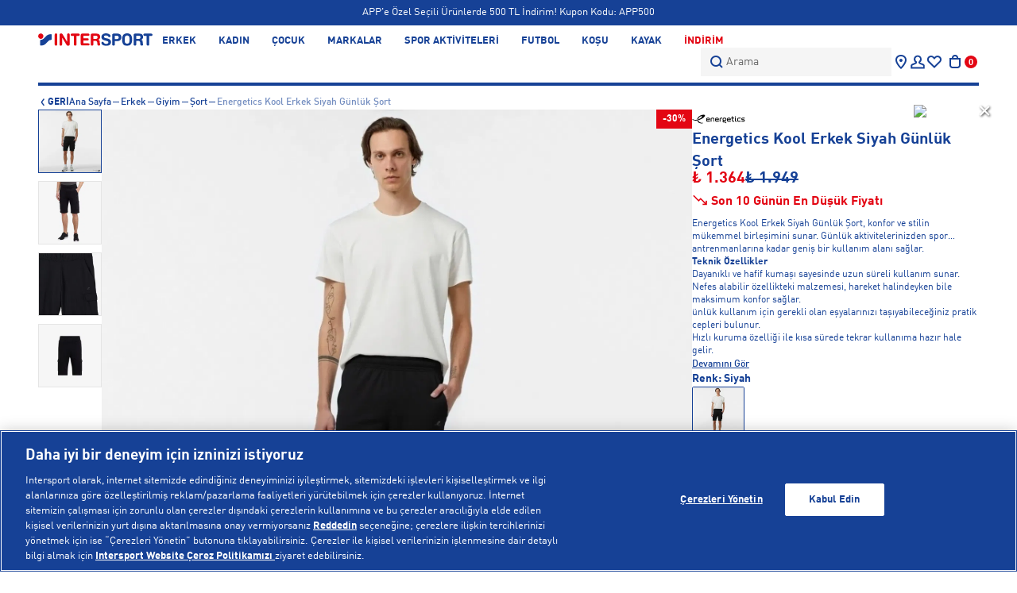

--- FILE ---
content_type: text/html; charset=utf-8
request_url: https://www.intersport.com.tr/urun/energetics-kool-erkek-siyah-gunluk-sort/427050-050-1/
body_size: 57597
content:












  
    
      
    
  

  
    
      
    
  






<!DOCTYPE html>
<html lang="tr">
  <head>
    <meta charset="utf-8" />
    <meta name="format-detection" content="telephone=no" />
    <meta name="apple-mobile-web-app-capable" content="yes" />
    <meta id="viewport" name="viewport" content="width=device-width, minimal-ui"/>
    <meta name="google-site-verification" content="8R-QBAs_ryZX_YLngHoSson7ZeVRYBQ36kQqH2K2V40" />
    <meta name="facebook-domain-verification" content="aq52gu953m1ndwmbole3ua5oatnb2w" />
    
    
      
        <!-- Google Tag Manager -->
<script>(function(w,d,s,l,i){w[l]=w[l]||[];w[l].push({'gtm.start':
new Date().getTime(),event:'gtm.js'});var f=d.getElementsByTagName(s)[0],
j=d.createElement(s),dl=l!='dataLayer'?'&l='+l:'';j.async=true;j.src=
'https://www.googletagmanager.com/gtm.js?id='+i+dl;f.parentNode.insertBefore(j,f);
})(window,document,'script','dataLayer','GTM-5MXKX66');</script>
<!-- End Google Tag Manager -->
      
    
    
  
    <link rel="preload" as="image" href="https://aad216.a-cdn.akinoncloud.com/products/2025/06/25/5220868/1bdf5219-19fd-411f-a321-e938aa2f746f_size2900x2900_quality90_cropCenter.jpg">
  

    
    
  <link rel="canonical" href="https://www.intersport.com.tr/urun/energetics-kool-erkek-siyah-gunluk-sort/427050-050-1/">

    
    
    
    
    
    
    
    
    

    
      
    
      
    
      
    
      
    
      
    
      
    
      
    
      
    
      
    

    
    
  
  
    

<title>Energetics Kool Erkek Siyah Günlük Şort | Intersport’ta</title>
<meta name="description" content="Intersport'ta Energetics Kool Erkek Siyah Günlük Şort modelini keşfet. Sporda en iyisi sen ol!" />
<meta name="keywords" content="Energetics Kool Erkek Siyah Günlük Şort" />

<!-- Schema.org markup for Google+ -->
<meta itemprop="name" content="Energetics Kool Erkek Siyah Günlük Şort">
<meta itemprop="description" content="Intersport'ta Energetics Kool Erkek Siyah Günlük Şort modelini keşfet. Sporda en iyisi sen ol!">
<meta itemprop="image" content="https://aad216.a-cdn.akinoncloud.com/products/2025/06/25/5220868/1bdf5219-19fd-411f-a321-e938aa2f746f.jpg">

<!-- Twitter Card data -->
<meta name="twitter:card" content="product">
<meta name="twitter:title" content="Energetics Kool Erkek Siyah Günlük Şort">
<meta name="twitter:description" content="Intersport'ta Energetics Kool Erkek Siyah Günlük Şort modelini keşfet. Sporda en iyisi sen ol!">
<meta name="twitter:image" content="https://aad216.a-cdn.akinoncloud.com/products/2025/06/25/5220868/1bdf5219-19fd-411f-a321-e938aa2f746f.jpg">
<meta name="twitter:data1" content="price">
<meta name="twitter:label1" content="1364">

<!-- Open Graph data -->
<meta property="og:title" content="Energetics Kool Erkek Siyah Günlük Şort" />
<meta property="og:url" content="https://www.intersport.com.tr/urun/energetics-kool-erkek-siyah-gunluk-sort/427050-050-1/" />
<meta property="og:type" content="product" />
<meta property="og:site_name" content="Intersport" />
<meta property="og:locale" content="tr_TR" />
<meta property="og:image" content="https://aad216.a-cdn.akinoncloud.com/products/2025/06/25/5220868/1bdf5219-19fd-411f-a321-e938aa2f746f.jpg" />
<meta property="og:description" content="Intersport'ta Energetics Kool Erkek Siyah Günlük Şort modelini keşfet. Sporda en iyisi sen ol!" />
<meta property="og:price:amount" content="1364" />
<meta property="og:price:currency" content="try" />
<meta property="article:published_time" content="" />
<meta property="article:modified_time" content="" />

  



    

    

    <link href="https://290f2404.cdn.akinoncloud.com/static_omnishop/intersport380/css/style.css"
      integrity=sha256-V3siucuDesrNFrRaFNeIS4Ba1/g6H1WkBajxMZLnHos=
      rel="stylesheet" type="text/css" crossorigin="anonymous"/>

    <link rel="icon" href="https://290f2404.cdn.akinoncloud.com/static_omnishop/intersport380/img/favicon.ico" type="image/x-icon">
    <link href="https://290f2404.cdn.akinoncloud.com/static_omnishop/intersport380/img/favicon.ico" rel="shortcut icon" />

    <script type="text/javascript">
      // Start Analytics -> DONT REMOVE
      window["dataLayer"] = window["dataLayer"] || [];

      window["dataLayer"].push({
        event: 'gtm.js'
      });
      // End Analytics -> DONT REMOVE
      var GLOBALS = {
        language: "tr-tr",
        userLoggedIn:  false ,
        csrf_token: "biOQcDjQfSJWqJY6OX8K9bSgPXcsmGSVNo2GMSJUVV8iU3vN21XdobnsayjWh8f3",
        firstName: "",
        lastName: "",
        hashed_firstName: "",
        hashed_lastName: "",
        userSapId:"",
        userPhone: "",
        hashed_userPhone: "",
        userEmail: "",
        hashed_userEmail: "",
        userId: "",
        hashed_userId: "",
        customerID: "",
        UUID:"",
        analyticsContainers: {"containerId": "GTM-WG84SKW"},
        THUMBNAIL_ACTIVE: true,
        THUMBNAIL_OPTIONS: {"product-list": {"width": 690, "height": 757, "crop": "top"}, "product-list_ternary": {"width": 449, "height": 673}, "product-list_quad": {"width": 330, "height": 495}, "product-detail__variant": {"width": 54, "height": 80, "crop": "center"}, "product-detail__slider_zoom": {"quality": 90}, "product-detail__slider_display": {"width": 625, "height": 921, "crop": "center"}, "product-detail__slider_thumbnail": {"width": 94, "height": 148, "crop": "center"}, "category-detail": {"width": 870, "height": 317}, "category-detail__campaign-banner": {"width": 420, "height": 210}, "category-detail__sub-category-banner": {"width": 270, "height": 335}, "basket-list": {"width": 94, "height": 143, "crop": "center"}, "order-list": {"width": 110, "height": 131, "crop": "top"}, "mini-basket-list": {"width": 94, "height": 143, "crop": "center"}, "autocomplete": {"width": 40, "height": 40}, "combin-product-item": {"width": 278, "height": 210, "crop": "center"}, "blog-home-item": {"width": 450, "height": 340, "crop": "center"}, "checkout-success-item": {"width": 58, "height": 88, "crop": "center"}, "discovery-cover-xl": {"width": 432, "height": 304, "crop": "center"}, "discovery-cover-lg": {"width": 320, "height": 224, "crop": "center"}, "discovery-cover-md": {"width": 272, "height": 192, "crop": "center"}, "overview-order-list": {"width": 80, "height": 80, "crop": "center"}, "acc-order-list": {"width": 56, "height": 56, "crop": "center"}, "acc-order-list-lg": {"width": 80, "height": 80, "crop": "center"}, "acc-order-return": {"width": 112, "height": 160, "crop": "center"}, "acc-order-detail": {"width": 136, "height": 136, "crop": "center"}, "acc-favourite-item-xxl": {"width": 352, "height": 512, "crop": "center"}, "acc-favourite-item-xl": {"width": 260, "height": 384, "crop": "center"}, "acc-favourite-item-lg": {"width": 212, "height": 308, "crop": "center"}, "acc-favourite-item-md": {"width": 144, "height": 208, "crop": "center"}, "acc-favourite-item-s": {"width": 264, "height": 384, "crop": "center"}, "acc-favourite-item-xs": {"width": 216, "height": 320, "crop": "center"}, "acc-favourite-item-xxs": {"width": 192, "height": 280, "crop": "center"}, "basket-list-item-lg": {"width": 136, "height": 136, "crop": "center"}, "basket-list-item-s": {"width": 104, "height": 104, "crop": "center"}, "mini-basket-list-item": {"width": 240, "height": 240, "crop": "center"}, "checkout-funds-transfer-bank-logo": {"height": 24, "crop": "center"}, "checkout-summary-list-item": {"width": 104, "height": 104, "crop": "center"}, "product-list-layout-3-xl": {"width": 352, "height": 512, "crop": "center"}, "product-list-layout-3-lg": {"width": 256, "height": 368, "crop": "center"}, "product-list-layout-3-md": {"width": 224, "height": 320, "crop": "center"}, "product-list-layout-3-s": {"width": 288, "height": 416, "crop": "center"}, "product-list-layout-3-xs": {"width": 192, "height": 272, "crop": "center"}, "product-list-layout-2-xl": {"width": 528, "height": 768, "crop": "center"}, "product-list-layout-2-lg": {"width": 400, "height": 576, "crop": "center"}, "product-list-layout-2-md": {"width": 340, "height": 496, "crop": "center"}, "product-list-layout-2-s": {"width": 288, "height": 416, "crop": "center"}, "product-list-layout-2-xs": {"width": 192, "height": 272, "crop": "center"}, "product-card-img": {"width": 740, "height": 740, "crop": "center"}, "product-search-card": {"width": 270, "height": 270, "crop": "center"}, "success-list-item": {"width": 64, "height": 96, "crop": "center"}, "product-gallery": {"width": 2010, "height": 2010, "crop": "center"}, "product-gallery-zoom": {"width": 2900, "height": 2900, "crop": "center", "quality": 90}, "product-variant": {"width": 240, "height": 240, "crop": "center"}, "product-combine-thumbnail": {"width": 144, "height": 224, "crop": "center"}, "product-detail__intro-image": {"width": 240, "height": 240, "crop": "center"}, "product-gallery-thumb": {"width": 48, "height": 76, "crop": "center"}, "store-list-item": {"width": 256, "height": 192, "crop": "center"}, "product-recommendation-xl": {"width": 272, "height": 416, "crop": "center"}, "product-recommendation-lg": {"width": 224, "height": 336, "crop": "center"}, "product-recommendation-md": {"width": 192, "height": 288, "crop": "center"}, "product-recommendation-s": {"width": 144, "height": 224, "crop": "center"}, "product-recommendation-xs": {"width": 192, "height": 288, "crop": "center"}, "product-recommendation-xxs": {"width": 128, "height": 192, "crop": "center"}, "stories-item-lg": {"width": 140, "height": 140, "crop": "center"}, "stories-item-s": {"width": 112, "height": 112, "crop": "center"}},
        PRODUCT_ATTRIBUTES: [{"key": "integration_renk_tonu", "name": "Renk"}, {"key": "integration_beden", "name": "Beden"}],
        PRICE_FORMAT_OPTIONS: {
          currency: {
            currencyCode: "TRY",
            useCurrencySymbol: true,
            useCurrencyAfterPrice: false,
          },
        },
        userSapId: "",
        sessionID: "None",
        
  page: ['product'],
  productPk: 117671,
  productType: 0,

      };
      var URLS = {
        changeEmail: '/users/email-change/',
        checkout: '/orders/checkout/',
        basket: '/baskets/basket/',
        static: 'https://290f2404.cdn.akinoncloud.com/static_omnishop/intersport380/',
        login: '/users/login/',
        
      };
      window.i18nJSCatalog = {" TL": "TL", "3D payment transaction failed.": "3D \u00f6deme i\u015flemi ba\u015far\u0131s\u0131z oldu.", "ADDED TO BAG": "SEPETE EKLE", "Add Stock Alert": "Stok Bildirimi Ekle", "Add To Cart": "Sepete ekle", "Add to Cart": "Sepete ekle", "An error occurred when items loading.": "\u00dcr\u00fcnler y\u00fcklenirken bir hata olu\u015ftu", "An unexpected error has occured, please try again later.": "Beklenmeyen bir hata olu\u015ftu, l\u00fctfen daha sonra tekrar deneyin.", "An unexpected error has occured. Please try again later.": "Beklenmeyen bir hata olu\u015ftu. L\u00fctfen daha sonra tekrar deneyin.", "Are you sure you want to delete this card?": "Bu kart\u0131 silmek istedi\u011finizden emin misiniz?", "Avaialble": "Mevcut", "Browse": "Se\u00e7", "CATEGORIES": "KATEGOR\u0130LER", "Cash": "Nakit", "Choose Order": "Sipari\u015f Se\u00e7iniz", "Close": "Kapat", "Confirm": "Onayla", "Confirmation Code": "Onay kodu", "Continue": "Devam", "Currency Change": "D\u00f6viz De\u011fi\u015fimi", "DIRECTIONS": "TAL\u0130MATLAR", "Delete": "Sil", "E-Newsletter": "E-B\u00fclten", "Email values must be matching.": "E-posta de\u011ferleri e\u015fle\u015fmelidir.", "Error": "Hata", "Free": "\u00dccretsiz", "GO TO BAG": "SEPETE G\u0130T", "I consent to the registration of my credit card information with MasterPass.": "Kredi kart\u0131 bilgilerimin MasterPass ile kaydedilmesini onayl\u0131yorum.", "I want to pay with my card registered to MasterPass.": "Masterpass'e kay\u0131tl\u0131 kart\u0131m ile \u00f6de.", "Installment options not available": "Taksit se\u00e7enekleri mevcut de\u011fil", "Invalid characters entered.": "Ge\u00e7ersiz karakterler girildi.", "It's in the bag": "Sepete eklendi", "Limited stock": "T\u00fckenmek \u00fczere", "MasterPass Card Name": "MasterPass Kart Ad\u0131", "Monthly Amount": "Ayl\u0131k \u00d6deme", "Move To Bag": "Sepete Ekle", "Next": "\u0130leri", "Next slide": "\u0130leri", "Number of Installments": "Taksit Say\u0131s\u0131", "PRODUCTS FOR": "\u0130\u00c7\u0130N \u00dcR\u00dcNLER", "Password values must be matching.": "\u015eifre de\u011ferleri e\u015fle\u015fmelidir.", "Pay with new credit card.": "Kay\u0131tl\u0131 olmayan kart ile \u00f6de.", "Please enter a valid email address.": "L\u00fctfen ge\u00e7erli e-posta adresini giriniz.", "Please enter card name.": "L\u00fctfen kart ad\u0131n\u0131 girin", "Please provide a valid city and country.": "L\u00fctfen ge\u00e7erli bir \u015fehir ve \u00fclke girin.", "Please select a card": "L\u00fctfen bir kart se\u00e7in", "Please select an installment": "L\u00fctfen bir taksit se\u00e7in", "Please select an option": "Beden Se\u00e7iniz", "Previous": "Geri", "Previous slide": "Geri", "Qty": "Adt.", "Qty:": "Adt:", "Quick Look": "H\u0131zl\u0131 bak\u0131\u015f", "Save": "Kaydet", "Search": "Arama", "Search Results Not Found": "Arama Sonu\u00e7lar\u0131 Bulunamad\u0131", "See Less": "Devam\u0131n\u0131 Gizle", "See More": "Devam\u0131n\u0131 G\u00f6ster", "Select an option.": "Se\u00e7iniz.", "Selected": "Se\u00e7ili", "Send SMS Again": "Tekrar SMS G\u00f6nder", "Set as Default": "Varsay\u0131lan olarak ayarla", "Show More": "Daha fazla g\u00f6ster", "Showing %(current)s of %(total)s products.": "%(toplam)s \u00fcr\u00fcnden %(\u015fimdi)s g\u00f6steriliyor.", "Showing all %s product.": ["T\u00fcm %s \u00fcr\u00fcnleri g\u00f6steriliyor.", "T\u00fcm %s \u00fcr\u00fcnleri g\u00f6steriliyor."], "Size": "Beden", "Size Chart": "Beden Tablosu", "Subtotal": "Ara toplam", "Success": "Ba\u015far\u0131l\u0131", "Success!": "Ba\u015far\u0131l\u0131!", "Supplier": "Sat\u0131c\u0131", "The date can be at most %s.": "Tarih en fazla %s olabilir!", "The products in your cart will be deleted because the exchange rate has changed.": "D\u00f6viz kuru de\u011fi\u015fti\u011fi i\u00e7in sepetinizdeki \u00fcr\u00fcnler silinecektir.", "This field can be up to %s character.": ["Bu alan en fazla %s karakter olabilir.", "Bu alan en fazla %s karakter olabilir."], "This field is required.": "Bu alan zorunludur.", "This field must be at least %s character.": ["Bu alan en az %s karakter olmal\u0131d\u0131r.", "Bu alan en az %s karakter olmal\u0131d\u0131r."], "Total Amount": "Toplam Tutar", "Unknown": "Bilinmiyor", "Use": "Kullan", "VIEW ALL": "HEPS\u0130N\u0130 G\u00d6STER", "Working hours:": "\u00c7al\u0131\u015fma Saatleri:", "You have cards registered to MasterPass.": "MasterPass'a kay\u0131tl\u0131 kartlar\u0131n\u0131z bulunmakta", "You have cards registered to your MasterPass account. Would you like to use your cards?": "MasterPass hesab\u0131n\u0131za kay\u0131tl\u0131 kartlar\u0131n\u0131z var. Kartlar\u0131n\u0131z\u0131 kullanmak ister misiniz?", "You have successfully registered for our e-newsletters.": "E-b\u00fcltenlerimize ba\u015far\u0131yla kay\u0131t oldunuz.", "Your changes have been saved.": "De\u011fi\u015fiklikleriniz kaydedildi.", "Your request have been recieved and will be evaluated as soon as possible.": "Talebiniz al\u0131nd\u0131 ve en k\u0131sa s\u00fcrede de\u011ferlendirilicektir.", "default": "Varsay\u0131lan", "item.": "\u00fcr\u00fcn", "no files selected": "Dosya se\u00e7ilmedi", "off": "Kapat", "pk attribute can not be null.": "pk attribute bo\u015f olamaz.", "remove": "kald\u0131r"};
    </script>

    
      
        <script type="text/javascript"
  src="https://client-version.cf.emarsys.net/web-emarsys-sdk-v4/latest/web-emarsys-sdk.js"
  async></script>

<script type="text/javascript">
  var WebEmarsysSdk = window.WebEmarsysSdk || [];
  WebEmarsysSdk.push(['init', {
    applicationCode: 'EMS07-890B2',
    enableMacSafariVapid: false,
    safariWebsitePushID: 'web.com.yoursite.example',
    defaultNotificationTitle: 'Intersport',
    defaultNotificationIcon: 'https://290f2404.cdn.akinoncloud.com/static_omnishop/intersport371_BETE-96515_1/img/favicon.ico',
    autoSubscribe: false,
    serviceWorker: {
      url: 'service-worker.js',
      applicationServerPublicKey: 'BC3sgn-0VfVZ6SFpV-h8ay-9cfpP8tYbzw2wQc-Ruk58sxW0Fx8gSuoyJ77s5sfzmuALSaMaTpELxgDfB5v4eOM'
    }
  }]);
</script>

<script>
  const FIELD_ID_USER_SAP_ID = 8767;

  function waitFor(condFn, { timeoutMs = 10000, intervalMs = 250 } = {}) {
    return new Promise((resolve, reject) => {
      const start = Date.now();
      const t = setInterval(() => {
        try {
          const v = condFn();
          if (v) { clearInterval(t); resolve(v); return; }
          if (Date.now() - start > timeoutMs) { clearInterval(t); reject(new Error("timeout")); }
        } catch (e) { clearInterval(t); reject(e); }
      }, intervalMs);
    });
  }

  async function loginWithUserSapIdWhenReady() {
    // 1) userSapId gelene kadar bekle
    const userSapId = await waitFor(() => window.GLOBALS && GLOBALS.userSapId);
    // 2) login fonksiyonu hazır mı (subscribe var ama yine de garanti edelim)
    await waitFor(() => window.WebEmarsysSdk && typeof WebEmarsysSdk.login === "function");

    return WebEmarsysSdk.login({
      fieldId: FIELD_ID_USER_SAP_ID,
      fieldValue: String(userSapId).trim()
    });
  }

// ilk subscribe oldu, sonra login olduysa

function emarsysRelinkOnLogin() {
  if (!window.WebEmarsysSdk || typeof WebEmarsysSdk.login !== "function") return;
  if (!window.GLOBALS || !GLOBALS.userSapId) return;

  WebEmarsysSdk.login({ fieldId: 8767, fieldValue: String(GLOBALS.userSapId).trim() })
    .then(res => console.log("[Emarsys] Relink on login:", res))
    .catch(err => console.error("[Emarsys] Relink error:", err));
}


  // subscribe() tamamlanınca login'i retry ile yap
  async function subscribeThenLogin(source) {
    try {
      console.log("[WebPush] Subscribing via", source);
      await WebEmarsysSdk.subscribe();

      console.log("[Emarsys] Waiting for GLOBALS.userSapId then login...");
      const res = await loginWithUserSapIdWhenReady();
      console.log("[Emarsys] Contact link sonucu:", res);
    } catch (e) {
      console.error("[WebPush/Emarsys] subscribeThenLogin error:", e);
    }
  }

  // İlk kullanıcı etkileşiminde subscribe+login başlat
  const events = ["click", "pointerup", "touchend", "keydown"];
  function onUserGesture(e) {
    // bir kez tetikle
    events.forEach(ev => document.removeEventListener(ev, onUserGesture, true));
    subscribeThenLogin(e.type);
  }
  events.forEach(ev => document.addEventListener(ev, onUserGesture, true));
</script>
      
    

    <script>
  var ScarabQueue = ScarabQueue || [];
  (function(subdomain, id) {
    if (document.getElementById(id)) return;
    var js = document.createElement('script'); js.id = id;
    js.src = subdomain + '.scarabresearch.com/js/19ECD24FEF802A13/scarab-v2.js';
    var fs = document.getElementsByTagName('script')[0];
    fs.parentNode.insertBefore(js, fs);
  })('https:' == document.location.protocol ? 'https://recommender' : 'http://cdn', 'scarab-js-api')
  </script>
  </head>

  
    
  

  

  
  

  <body dir="ltr" class="product-detail-page" lang="tr">
    
      
        <!-- Google Tag Manager (noscript) -->
<noscript><iframe src="https://www.googletagmanager.com/ns.html?id=GTM-5MXKX66"
height="0" width="0" style="display:none;visibility:hidden"></iframe></noscript>
<!-- End Google Tag Manager (noscript) -->
      
    
  <script>
      const style = document.createElement('style');
      style.type = 'text/css';
      
      (function(isMobileApp) { 
        if (isMobileApp) {
          style.appendChild(document.createTextNode('.hide-on-app {display:none !important;}'));
          window.dataLayer = window.dataLayer || [];
          dataLayer.unshift({
            'event': 'app_view_event',
          }); 
        }else {
          style.appendChild(document.createTextNode('.hide-on-web {display:none !important;}'));
          window.dataLayer = window.dataLayer || [];
          dataLayer.unshift({
            'event': 'web_view_event',
          }); 
        }
        document.head.appendChild(style);
    })(window.isMobileApp || localStorage.getItem('isMobileApp') || (window.ReactNativeWebView ?  JSON.parse(window.ReactNativeWebView?.injectedObjectJson()).isMobileApp : false))

      async function getOrderCount() {
        if (window.GLOBALS.userLoggedIn) {
          const data = await fetch('/users/orders/?format=json&limit=9999');
          const jsonData = await data.json();
          if (jsonData.count) {
            return jsonData.count;
          }
          return 0;
        } else {
          return 0;
        }
      }

      (async () => {
        const orderCount = await getOrderCount();
        const categoryDiv=document.querySelector('.js-category-info')?.textContent;
        const categoryData=categoryDiv? JSON.parse(categoryDiv):{};
        const windowPage = window.GLOBALS.page[0];
        const pageType = windowPage ?? window.location.pathname.split('/')[window.location.pathname.split('/').length-1];

        window.dataLayer = window.dataLayer || [];
        const interval = setInterval(() => {
      if (dataLayer.find((event) => event.event === 'gtm.js')) {
        clearInterval(interval);
        window.dataLayer.splice(2, 0, {
          'user': {
            'User_id': window.GLOBALS.userId??'',
            'user_login_status': window.GLOBALS.userLoggedIn?'login':'logout',
            'user_total_transaction': `${orderCount}`??'',
            'user_hashed_email': "d41d8cd98f00b204e9800998ecf8427e",
            'order_count': orderCount ?? ''
          },
          'page': {
            'page_type': categoryData.pageType ?? pageType,
            'Page_category': categoryData.categoryName ?? '',
            'category_id': categoryData.categoryId ?? '',
          }
        });
      }
      }, 50);
      })();
  </script>

  
  
  <div class="analytics-data" style="display: none !important; visibility: hidden !important;">
    {
      "type": "identify",
      "data": {
        "id":"None",
        "user": {
          "email": "d41d8cd98f00b204e9800998ecf8427e",
          "signupDate": "",
          "gender": "",
          "permission": "no"
        }
      }
    }
  </div>
  <div id="js-special-page-data-properties" data-name="" data-category-id="" style="display: none !important; visibility: hidden !important;"></div>
  <div class="analytics-data" style="display: none !important; visibility: hidden !important;">
    {
      "type": "pageViewed",
      "data": ""
    }
  </div>
  <div class="analytics-data" style="display: none !important; visibility: hidden !important;">
    {
      "type": "gtmStart"
    }
  </div>
  <div class="pz-body-w ">
      
        <div class="js-header ">
          






  


<div class="header-band js-header-band hide-on-app" style="--bg-color: #164196">
  
    
      

  <div class="campaigns-cover">
    <pz-carousel loop autoplay class="campaigns" direction="vertical" aspect-ratio="1">
      <pz-breakpoint per-view="1"></pz-breakpoint>
      
        
        
          
        
        

        
          
            <div class="campaign-info">
              
                <a class="campaign-link" href="/">
              
                
                <div class="campaign-info__text"  style="--text-color: white">
                  3.500 TL ve Üzeri Alışverişlerde Kargo Ücretsiz!
                </div>
              
                </a>
              
            </div>
          
        
      
        
        
          
        
        

        
          
            <div class="campaign-info">
              
                <a class="campaign-link" href="/kampanya-bilgilendirme/">
              
                
                <div class="campaign-info__text"  style="--text-color: white">
                  APP'e Özel Seçili Ürünlerde 500 TL İndirim! Kupon Kodu: APP500
                </div>
              
                </a>
              
            </div>
          
        
      
        
        
          
        
        

        
          
            <div class="campaign-info">
              
                <a class="campaign-link" href="/yardim/">
              
                
                <div class="campaign-info__text"  style="--text-color: white">
                  Siparişin 2-8 iş günü içerisinde kargoya verilecektir.
                </div>
              
                </a>
              
            </div>
          
        
      
        
        
          
        
        

        
          
            <div class="campaign-info">
              
                <a class="campaign-link" href="/kampanya-bilgilendirme/">
              
                
                <div class="campaign-info__text"  style="--text-color: white">
                  Tüm ürünlerde 5.000 TL ve üzeri alışverişe 500 TL Bonus!
                </div>
              
                </a>
              
            </div>
          
        
      
    </pz-carousel>
  </div>


    
  
</div>


<div class="header-wrapper">
  <header class="header">
    <button class="header__menu-toggle-button js-header-menu-toggle-btn" aria-label="Toggle menu">
      <i class="icon"></i>
    </button>

    <a href="/" class="header__logo" aria-label="Ana Sayfa">
      <img
        src="https://aad216.a-cdn.akinoncloud.com/cms/2025/12/22/04f9e90f-99af-448c-a397-890c8ebffddb.svg"
        class="logo"
        alt="intersport"
      />
    </a>

    



<nav class="main-nav header__nav">
  <ul class="main-nav__list">
    
    
    <li
      class="main-nav__list-item js-nav-item" 
      data-target="ERKEK"
      
      style="color:#164196"
      
      >
      <a href="/erkek/" class="link js-nav-link" data-target="ERKEK">
        ERKEK
      </a>
      
        
          <div class="main-nav__menu js-nav-menu">
            <div class="main-nav__menu-wrapper">
            
              
                
              

              <div class="main-nav__menu-list-w grid-cols-4">
                
                  <div>
                    
                    
                    <a href="/erkek-ayakkabi/" data-main="ERKEK" data-target="AYAKKABI" class="main-nav__menu-list-title js-nav-child-item">
                      AYAKKABI
                    </a>
                    
                    
                      <ul class="main-nav__menu-list">
                        
                          
                            <li class="main-nav__menu-list-item">
                              <a href="/erkek-spor-ayakkabi-sneaker/" class="js-nav-sub-child-item" data-main="ERKEK" data-child="AYAKKABI" data-target="Spor Ayakkabı &amp; Sneaker">Spor Ayakkabı &amp; Sneaker</a>
                            </li>
                          
                        
                          
                            <li class="main-nav__menu-list-item">
                              <a href="/erkek-kosu/" class="js-nav-sub-child-item" data-main="ERKEK" data-child="AYAKKABI" data-target="Koşu">Koşu</a>
                            </li>
                          
                        
                          
                            <li class="main-nav__menu-list-item">
                              <a href="/erkek-antrenman/" class="js-nav-sub-child-item" data-main="ERKEK" data-child="AYAKKABI" data-target="Antrenman">Antrenman</a>
                            </li>
                          
                        
                          
                            <li class="main-nav__menu-list-item">
                              <a href="/erkek-outdoor/" class="js-nav-sub-child-item" data-main="ERKEK" data-child="AYAKKABI" data-target="Outdoor">Outdoor</a>
                            </li>
                          
                        
                          
                            <li class="main-nav__menu-list-item">
                              <a href="/erkek-bot-cizme/" class="js-nav-sub-child-item" data-main="ERKEK" data-child="AYAKKABI" data-target="Bot &amp; Çizme">Bot &amp; Çizme</a>
                            </li>
                          
                        
                          
                            <li class="main-nav__menu-list-item">
                              <a href="/erkek-basketbol/" class="js-nav-sub-child-item" data-main="ERKEK" data-child="AYAKKABI" data-target="Basketbol">Basketbol</a>
                            </li>
                          
                        
                          
                        
                          
                            <li class="main-nav__menu-list-item">
                              <a href="/erkek-futbol-krampon/" class="js-nav-sub-child-item" data-main="ERKEK" data-child="AYAKKABI" data-target="Futbol &amp; Krampon">Futbol &amp; Krampon</a>
                            </li>
                          
                        
                          
                        
                          
                            <li class="main-nav__menu-list-item">
                              <a href="/erkek-voleybol/" class="js-nav-sub-child-item" data-main="ERKEK" data-child="AYAKKABI" data-target="Voleybol">Voleybol</a>
                            </li>
                          
                        
                          
                            <li class="main-nav__menu-list-item">
                              <a href="/erkek-tenis/" class="js-nav-sub-child-item" data-main="ERKEK" data-child="AYAKKABI" data-target="Tenis">Tenis</a>
                            </li>
                          
                        
                          
                            <li class="main-nav__menu-list-item">
                              <a href="/erkek-terlik-sandalet/" class="js-nav-sub-child-item" data-main="ERKEK" data-child="AYAKKABI" data-target="Terlik &amp; Sandalet">Terlik &amp; Sandalet</a>
                            </li>
                          
                        
                          
                        
                        
                          <a href="/erkek-ayakkabi/" class="main-nav__menu-list-all js-nav-sub-child-item" data-main="ERKEK" data-child="AYAKKABI" data-target="Tamamını görüntüle">Tamamını görüntüle</a>  
                        
                      </ul>
                    
                  </div>
                
                  <div>
                    
                    
                    <a href="/erkek-giyim/" data-main="ERKEK" data-target="GİYİM" class="main-nav__menu-list-title js-nav-child-item">
                      GİYİM
                    </a>
                    
                    
                      <ul class="main-nav__menu-list">
                        
                          
                            <li class="main-nav__menu-list-item">
                              <a href="/erkek-mont-ceket/" class="js-nav-sub-child-item" data-main="ERKEK" data-child="GİYİM" data-target="Mont &amp; Ceket">Mont &amp; Ceket</a>
                            </li>
                          
                        
                          
                            <li class="main-nav__menu-list-item">
                              <a href="/erkek-sweatshirt/" class="js-nav-sub-child-item" data-main="ERKEK" data-child="GİYİM" data-target="Sweatshirt">Sweatshirt</a>
                            </li>
                          
                        
                          
                            <li class="main-nav__menu-list-item">
                              <a href="/erkek-forma/" class="js-nav-sub-child-item" data-main="ERKEK" data-child="GİYİM" data-target="Forma">Forma</a>
                            </li>
                          
                        
                          
                            <li class="main-nav__menu-list-item">
                              <a href="/erkek-yagmurluk/" class="js-nav-sub-child-item" data-main="ERKEK" data-child="GİYİM" data-target="Yağmurluk">Yağmurluk</a>
                            </li>
                          
                        
                          
                            <li class="main-nav__menu-list-item">
                              <a href="/erkek-esofman-alti/" class="js-nav-sub-child-item" data-main="ERKEK" data-child="GİYİM" data-target="Eşofman Altı">Eşofman Altı</a>
                            </li>
                          
                        
                          
                            <li class="main-nav__menu-list-item">
                              <a href="/erkek-pantolon/" class="js-nav-sub-child-item" data-main="ERKEK" data-child="GİYİM" data-target="Pantolon">Pantolon</a>
                            </li>
                          
                        
                          
                        
                          
                        
                          
                        
                          
                            <li class="main-nav__menu-list-item">
                              <a href="/erkek-t-shirt/" class="js-nav-sub-child-item" data-main="ERKEK" data-child="GİYİM" data-target="T-Shirt">T-Shirt</a>
                            </li>
                          
                        
                          
                            <li class="main-nav__menu-list-item">
                              <a href="/erkek-atlet-urunleri/" class="js-nav-sub-child-item" data-main="ERKEK" data-child="GİYİM" data-target="Atlet">Atlet</a>
                            </li>
                          
                        
                          
                            <li class="main-nav__menu-list-item">
                              <a href="/erkek-sort-bermuda/" class="js-nav-sub-child-item" data-main="ERKEK" data-child="GİYİM" data-target="Şort">Şort</a>
                            </li>
                          
                        
                          
                        
                          
                        
                        
                          <a href="/erkek-giyim/" class="main-nav__menu-list-all js-nav-sub-child-item" data-main="ERKEK" data-child="GİYİM" data-target="Tamamını görüntüle">Tamamını görüntüle</a>  
                        
                      </ul>
                    
                  </div>
                
                  <div>
                    
                    
                    <a href="/erkek-aksesuar/" data-main="ERKEK" data-target="AKSESUAR" class="main-nav__menu-list-title js-nav-child-item">
                      AKSESUAR
                    </a>
                    
                    
                      <ul class="main-nav__menu-list">
                        
                          
                            <li class="main-nav__menu-list-item">
                              <a href="/erkek-canta/" class="js-nav-sub-child-item" data-main="ERKEK" data-child="AKSESUAR" data-target="Çanta">Çanta</a>
                            </li>
                          
                        
                          
                            <li class="main-nav__menu-list-item">
                              <a href="/erkek-corap/" class="js-nav-sub-child-item" data-main="ERKEK" data-child="AKSESUAR" data-target="Çorap">Çorap</a>
                            </li>
                          
                        
                          
                            <li class="main-nav__menu-list-item">
                              <a href="/kulaklik/" class="js-nav-sub-child-item" data-main="ERKEK" data-child="AKSESUAR" data-target="Kulaklık">Kulaklık</a>
                            </li>
                          
                        
                          
                            <li class="main-nav__menu-list-item">
                              <a href="/erkek-sapka/" class="js-nav-sub-child-item" data-main="ERKEK" data-child="AKSESUAR" data-target="Şapka">Şapka</a>
                            </li>
                          
                        
                          
                        
                          
                        
                          
                        
                          
                            <li class="main-nav__menu-list-item">
                              <a href="/futbol-eldivenleri/" class="js-nav-sub-child-item" data-main="ERKEK" data-child="AKSESUAR" data-target="Futbol Eldivenleri">Futbol Eldivenleri</a>
                            </li>
                          
                        
                          
                            <li class="main-nav__menu-list-item">
                              <a href="/basketbol-topu/" class="js-nav-sub-child-item" data-main="ERKEK" data-child="AKSESUAR" data-target="Basketbol Topu">Basketbol Topu</a>
                            </li>
                          
                        
                          
                            <li class="main-nav__menu-list-item">
                              <a href="/dambil-koleksiyonu/" class="js-nav-sub-child-item" data-main="ERKEK" data-child="AKSESUAR" data-target="Dambıl">Dambıl</a>
                            </li>
                          
                        
                          
                            <li class="main-nav__menu-list-item">
                              <a href="/erkek-spor-ekipmanlari/" class="js-nav-sub-child-item" data-main="ERKEK" data-child="AKSESUAR" data-target="Spor Ekipmanları">Spor Ekipmanları</a>
                            </li>
                          
                        
                          
                        
                          
                        
                        
                          <a href="/erkek-aksesuar/" class="main-nav__menu-list-all js-nav-sub-child-item" data-main="ERKEK" data-child="AKSESUAR" data-target="Tamamını görüntüle">Tamamını görüntüle</a>  
                        
                      </ul>
                    
                  </div>
                
                  <div>
                    
                    
                    <a href="/erkek-ayakkabi/" data-main="ERKEK" data-target="BEDENE GÖRE" class="main-nav__menu-list-title js-nav-child-item">
                      BEDENE GÖRE
                    </a>
                    
                    
                      <ul class="main-nav__menu-list">
                        
                          
                            <li class="main-nav__menu-list-item">
                              <a href="/erkek-41-numara/" class="js-nav-sub-child-item" data-main="ERKEK" data-child="BEDENE GÖRE" data-target="41 Numara">41 Numara</a>
                            </li>
                          
                        
                          
                            <li class="main-nav__menu-list-item">
                              <a href="/erkek-42-numara/" class="js-nav-sub-child-item" data-main="ERKEK" data-child="BEDENE GÖRE" data-target="42 Numara">42 Numara</a>
                            </li>
                          
                        
                          
                            <li class="main-nav__menu-list-item">
                              <a href="/erkek-43-numara/" class="js-nav-sub-child-item" data-main="ERKEK" data-child="BEDENE GÖRE" data-target="43 Numara">43 Numara</a>
                            </li>
                          
                        
                          
                            <li class="main-nav__menu-list-item">
                              <a href="/erkek-44-numara/" class="js-nav-sub-child-item" data-main="ERKEK" data-child="BEDENE GÖRE" data-target="44 Numara">44 Numara</a>
                            </li>
                          
                        
                        
                          <a href="/erkek-ayakkabi/" class="main-nav__menu-list-all js-nav-sub-child-item" data-main="ERKEK" data-child="BEDENE GÖRE" data-target="Tamamını görüntüle">Tamamını görüntüle</a>  
                        
                      </ul>
                    
                  </div>
                
              </div>
              
                <div class="main-nav__banners">
                  
                    <div class="main-nav__banners-item">
                      <a href="/aktivite-kis-sporlari/">
                        <img
                          class="image"
                          src="https://aad216.a-cdn.akinoncloud.com/cms/2026/01/20/392581b8-a6e6-4c27-93f6-f54624a0e42e.jpg"
                          title=""
                          alt="">

                        
                        
                        
                      </a>
                    </div>
                  
                </div>
              
            </div>
          </div>
        
      
    </li>
    
    
    
    
    
    <li
      class="main-nav__list-item js-nav-item" 
      data-target="KADIN"
      
      style="color:#164196"
      
      >
      <a href="/kadin/" class="link js-nav-link" data-target="KADIN">
        KADIN
      </a>
      
        
          <div class="main-nav__menu js-nav-menu">
            <div class="main-nav__menu-wrapper">
            
              
                
              

              <div class="main-nav__menu-list-w grid-cols-4">
                
                  <div>
                    
                    
                    <a href="/kadin-ayakkabi/" data-main="KADIN" data-target="AYAKKABI" class="main-nav__menu-list-title js-nav-child-item">
                      AYAKKABI
                    </a>
                    
                    
                      <ul class="main-nav__menu-list">
                        
                          
                            <li class="main-nav__menu-list-item">
                              <a href="/kadin-spor-ayakkabi-sneaker/" class="js-nav-sub-child-item" data-main="KADIN" data-child="AYAKKABI" data-target="Spor Ayakkabı &amp; Sneaker">Spor Ayakkabı &amp; Sneaker</a>
                            </li>
                          
                        
                          
                            <li class="main-nav__menu-list-item">
                              <a href="/kadin-kosu/" class="js-nav-sub-child-item" data-main="KADIN" data-child="AYAKKABI" data-target="Koşu">Koşu</a>
                            </li>
                          
                        
                          
                            <li class="main-nav__menu-list-item">
                              <a href="/kadin-antrenman/" class="js-nav-sub-child-item" data-main="KADIN" data-child="AYAKKABI" data-target="Antrenman">Antrenman</a>
                            </li>
                          
                        
                          
                            <li class="main-nav__menu-list-item">
                              <a href="/kadin-outdoor/" class="js-nav-sub-child-item" data-main="KADIN" data-child="AYAKKABI" data-target="Outdoor">Outdoor</a>
                            </li>
                          
                        
                          
                            <li class="main-nav__menu-list-item">
                              <a href="/kadin-bot-cizme/" class="js-nav-sub-child-item" data-main="KADIN" data-child="AYAKKABI" data-target="Bot &amp; Çizme">Bot &amp; Çizme</a>
                            </li>
                          
                        
                          
                            <li class="main-nav__menu-list-item">
                              <a href="/kadin-voleybol/" class="js-nav-sub-child-item" data-main="KADIN" data-child="AYAKKABI" data-target="Voleybol">Voleybol</a>
                            </li>
                          
                        
                          
                            <li class="main-nav__menu-list-item">
                              <a href="/kadin-tenis/" class="js-nav-sub-child-item" data-main="KADIN" data-child="AYAKKABI" data-target="Tenis">Tenis</a>
                            </li>
                          
                        
                          
                            <li class="main-nav__menu-list-item">
                              <a href="/kadin-terlik-sandalet/" class="js-nav-sub-child-item" data-main="KADIN" data-child="AYAKKABI" data-target="Terlik &amp; Sandalet">Terlik &amp; Sandalet</a>
                            </li>
                          
                        
                        
                          <a href="/kadin-ayakkabi/" class="main-nav__menu-list-all js-nav-sub-child-item" data-main="KADIN" data-child="AYAKKABI" data-target="Tamamını görüntüle">Tamamını görüntüle</a>  
                        
                      </ul>
                    
                  </div>
                
                  <div>
                    
                    
                    <a href="/kadin-giyim/" data-main="KADIN" data-target="GİYİM" class="main-nav__menu-list-title js-nav-child-item">
                      GİYİM
                    </a>
                    
                    
                      <ul class="main-nav__menu-list">
                        
                          
                            <li class="main-nav__menu-list-item">
                              <a href="/kadin-mont-ceket/" class="js-nav-sub-child-item" data-main="KADIN" data-child="GİYİM" data-target="Mont &amp; Ceket">Mont &amp; Ceket</a>
                            </li>
                          
                        
                          
                        
                          
                            <li class="main-nav__menu-list-item">
                              <a href="/kadin-sweatshirt/" class="js-nav-sub-child-item" data-main="KADIN" data-child="GİYİM" data-target="Sweatshirt">Sweatshirt</a>
                            </li>
                          
                        
                          
                            <li class="main-nav__menu-list-item">
                              <a href="/kadin-esofman-alti/" class="js-nav-sub-child-item" data-main="KADIN" data-child="GİYİM" data-target="Eşofman Altı">Eşofman Altı</a>
                            </li>
                          
                        
                          
                            <li class="main-nav__menu-list-item">
                              <a href="/kadin-pantolon/" class="js-nav-sub-child-item" data-main="KADIN" data-child="GİYİM" data-target="Pantolon">Pantolon</a>
                            </li>
                          
                        
                          
                        
                          
                        
                          
                            <li class="main-nav__menu-list-item">
                              <a href="/kadin-bra/" class="js-nav-sub-child-item" data-main="KADIN" data-child="GİYİM" data-target="Bra">Bra</a>
                            </li>
                          
                        
                          
                            <li class="main-nav__menu-list-item">
                              <a href="/kadin-t-shirt/" class="js-nav-sub-child-item" data-main="KADIN" data-child="GİYİM" data-target="T-Shirt">T-Shirt</a>
                            </li>
                          
                        
                          
                            <li class="main-nav__menu-list-item">
                              <a href="/kadin-atlet/" class="js-nav-sub-child-item" data-main="KADIN" data-child="GİYİM" data-target="Atlet">Atlet</a>
                            </li>
                          
                        
                          
                            <li class="main-nav__menu-list-item">
                              <a href="/kadin-sort-bermuda/" class="js-nav-sub-child-item" data-main="KADIN" data-child="GİYİM" data-target="Şort">Şort</a>
                            </li>
                          
                        
                          
                            <li class="main-nav__menu-list-item">
                              <a href="/kadin-tayt/" class="js-nav-sub-child-item" data-main="KADIN" data-child="GİYİM" data-target="Tayt">Tayt</a>
                            </li>
                          
                        
                          
                        
                          
                        
                          
                        
                          
                        
                        
                          <a href="/kadin-giyim/" class="main-nav__menu-list-all js-nav-sub-child-item" data-main="KADIN" data-child="GİYİM" data-target="Tamamını görüntüle">Tamamını görüntüle</a>  
                        
                      </ul>
                    
                  </div>
                
                  <div>
                    
                    
                    <a href="/kadin-aksesuar/" data-main="KADIN" data-target="AKSESUAR" class="main-nav__menu-list-title js-nav-child-item">
                      AKSESUAR
                    </a>
                    
                    
                      <ul class="main-nav__menu-list">
                        
                          
                            <li class="main-nav__menu-list-item">
                              <a href="/kadin-canta/" class="js-nav-sub-child-item" data-main="KADIN" data-child="AKSESUAR" data-target="Çanta">Çanta</a>
                            </li>
                          
                        
                          
                            <li class="main-nav__menu-list-item">
                              <a href="/kadin-corap/" class="js-nav-sub-child-item" data-main="KADIN" data-child="AKSESUAR" data-target="Çorap">Çorap</a>
                            </li>
                          
                        
                          
                            <li class="main-nav__menu-list-item">
                              <a href="/kadin-spor-ekipmanlari/" class="js-nav-sub-child-item" data-main="KADIN" data-child="AKSESUAR" data-target="Spor Ekipmanları">Spor Ekipmanları</a>
                            </li>
                          
                        
                          
                            <li class="main-nav__menu-list-item">
                              <a href="/kadin-sapka/" class="js-nav-sub-child-item" data-main="KADIN" data-child="AKSESUAR" data-target="Şapka">Şapka</a>
                            </li>
                          
                        
                          
                        
                          
                        
                          
                        
                          
                            <li class="main-nav__menu-list-item">
                              <a href="/yoga-mati/" class="js-nav-sub-child-item" data-main="KADIN" data-child="AKSESUAR" data-target="Yoga Matı">Yoga Matı</a>
                            </li>
                          
                        
                          
                            <li class="main-nav__menu-list-item">
                              <a href="/voleybol-topu/" class="js-nav-sub-child-item" data-main="KADIN" data-child="AKSESUAR" data-target="Voleybol Topu">Voleybol Topu</a>
                            </li>
                          
                        
                          
                            <li class="main-nav__menu-list-item">
                              <a href="/raket-koleksiyonu/" class="js-nav-sub-child-item" data-main="KADIN" data-child="AKSESUAR" data-target="Raketler">Raketler</a>
                            </li>
                          
                        
                          
                        
                          
                        
                        
                          <a href="/kadin-aksesuar/" class="main-nav__menu-list-all js-nav-sub-child-item" data-main="KADIN" data-child="AKSESUAR" data-target="Tamamını görüntüle">Tamamını görüntüle</a>  
                        
                      </ul>
                    
                  </div>
                
                  <div>
                    
                    
                    <a href="/kadin-ayakkabi/" data-main="KADIN" data-target="BEDENE GÖRE" class="main-nav__menu-list-title js-nav-child-item">
                      BEDENE GÖRE
                    </a>
                    
                    
                      <ul class="main-nav__menu-list">
                        
                          
                            <li class="main-nav__menu-list-item">
                              <a href="/kadin-36-numara/" class="js-nav-sub-child-item" data-main="KADIN" data-child="BEDENE GÖRE" data-target="36 Numara">36 Numara</a>
                            </li>
                          
                        
                          
                            <li class="main-nav__menu-list-item">
                              <a href="/kadin-37-numara/" class="js-nav-sub-child-item" data-main="KADIN" data-child="BEDENE GÖRE" data-target="37 Numara">37 Numara</a>
                            </li>
                          
                        
                          
                            <li class="main-nav__menu-list-item">
                              <a href="/kadin-38-numara/" class="js-nav-sub-child-item" data-main="KADIN" data-child="BEDENE GÖRE" data-target="38 Numara">38 Numara</a>
                            </li>
                          
                        
                          
                            <li class="main-nav__menu-list-item">
                              <a href="/kadin-39-numara/" class="js-nav-sub-child-item" data-main="KADIN" data-child="BEDENE GÖRE" data-target="39 Numara">39 Numara</a>
                            </li>
                          
                        
                        
                          <a href="/kadin-ayakkabi/" class="main-nav__menu-list-all js-nav-sub-child-item" data-main="KADIN" data-child="BEDENE GÖRE" data-target="Tamamını görüntüle">Tamamını görüntüle</a>  
                        
                      </ul>
                    
                  </div>
                
              </div>
              
                <div class="main-nav__banners">
                  
                    <div class="main-nav__banners-item">
                      <a href="/aktivite-kis-sporlari/">
                        <img
                          class="image"
                          src="https://aad216.a-cdn.akinoncloud.com/cms/2026/01/20/25da15ba-e7dc-49e2-8927-3a6c203a8f80.jpg"
                          title=""
                          alt="">

                        
                        
                        
                      </a>
                    </div>
                  
                </div>
              
            </div>
          </div>
        
      
    </li>
    
    
    
    
    
    <li
      class="main-nav__list-item js-nav-item" 
      data-target="ÇOCUK"
      
      style="color:#164196"
      
      >
      <a href="/cocuk/" class="link js-nav-link" data-target="ÇOCUK">
        ÇOCUK
      </a>
      
        
          <div class="main-nav__menu js-nav-menu">
            <div class="main-nav__menu-wrapper">
            
              
                
              

              <div class="main-nav__menu-list-w grid-cols-4">
                
                  <div>
                    
                    
                    <a href="/cocuk-ayakkabi/" data-main="ÇOCUK" data-target="AYAKKABI" class="main-nav__menu-list-title js-nav-child-item">
                      AYAKKABI
                    </a>
                    
                    
                      <ul class="main-nav__menu-list">
                        
                          
                            <li class="main-nav__menu-list-item">
                              <a href="/cocuk-spor-ayakkabi-sneaker/" class="js-nav-sub-child-item" data-main="ÇOCUK" data-child="AYAKKABI" data-target="Spor Ayakkabı &amp; Sneaker">Spor Ayakkabı &amp; Sneaker</a>
                            </li>
                          
                        
                          
                            <li class="main-nav__menu-list-item">
                              <a href="/cocuk-kosu/" class="js-nav-sub-child-item" data-main="ÇOCUK" data-child="AYAKKABI" data-target="Koşu">Koşu</a>
                            </li>
                          
                        
                          
                            <li class="main-nav__menu-list-item">
                              <a href="/cocuk-futbol-krampon/" class="js-nav-sub-child-item" data-main="ÇOCUK" data-child="AYAKKABI" data-target="Futbol &amp; Krampon">Futbol &amp; Krampon</a>
                            </li>
                          
                        
                          
                            <li class="main-nav__menu-list-item">
                              <a href="/cocuk-basketbol/" class="js-nav-sub-child-item" data-main="ÇOCUK" data-child="AYAKKABI" data-target="Basketbol">Basketbol</a>
                            </li>
                          
                        
                          
                        
                          
                        
                          
                        
                          
                            <li class="main-nav__menu-list-item">
                              <a href="/cocuk-terlik-sandalet/" class="js-nav-sub-child-item" data-main="ÇOCUK" data-child="AYAKKABI" data-target="Terlik &amp; Sandalet">Terlik &amp; Sandalet</a>
                            </li>
                          
                        
                          
                            <li class="main-nav__menu-list-item">
                              <a href="/cocuk-outdoor/" class="js-nav-sub-child-item" data-main="ÇOCUK" data-child="AYAKKABI" data-target="Outdoor">Outdoor</a>
                            </li>
                          
                        
                        
                          <a href="/cocuk-ayakkabi/" class="main-nav__menu-list-all js-nav-sub-child-item" data-main="ÇOCUK" data-child="AYAKKABI" data-target="Tamamını görüntüle">Tamamını görüntüle</a>  
                        
                      </ul>
                    
                  </div>
                
                  <div>
                    
                    
                    <a href="/cocuk-giyim/" data-main="ÇOCUK" data-target="Giyim" class="main-nav__menu-list-title js-nav-child-item">
                      Giyim
                    </a>
                    
                    
                      <ul class="main-nav__menu-list">
                        
                          
                            <li class="main-nav__menu-list-item">
                              <a href="/cocuk-mont-ceket/" class="js-nav-sub-child-item" data-main="ÇOCUK" data-child="Giyim" data-target="Mont &amp; Ceket">Mont &amp; Ceket</a>
                            </li>
                          
                        
                          
                        
                          
                            <li class="main-nav__menu-list-item">
                              <a href="/cocuk-sweatshirt/" class="js-nav-sub-child-item" data-main="ÇOCUK" data-child="Giyim" data-target="Sweatshirt">Sweatshirt</a>
                            </li>
                          
                        
                          
                            <li class="main-nav__menu-list-item">
                              <a href="/cocuk-forma/" class="js-nav-sub-child-item" data-main="ÇOCUK" data-child="Giyim" data-target="Forma">Forma</a>
                            </li>
                          
                        
                          
                            <li class="main-nav__menu-list-item">
                              <a href="/cocuk-esofman-alti/" class="js-nav-sub-child-item" data-main="ÇOCUK" data-child="Giyim" data-target="Eşofman Altı">Eşofman Altı</a>
                            </li>
                          
                        
                          
                            <li class="main-nav__menu-list-item">
                              <a href="/cocuk-polar/" class="js-nav-sub-child-item" data-main="ÇOCUK" data-child="Giyim" data-target="Polar">Polar</a>
                            </li>
                          
                        
                          
                            <li class="main-nav__menu-list-item">
                              <a href="/cocuk-t-shirt/" class="js-nav-sub-child-item" data-main="ÇOCUK" data-child="Giyim" data-target="T-Shirt">T-Shirt</a>
                            </li>
                          
                        
                          
                            <li class="main-nav__menu-list-item">
                              <a href="/cocuk-sort-bermuda/" class="js-nav-sub-child-item" data-main="ÇOCUK" data-child="Giyim" data-target="Şort">Şort</a>
                            </li>
                          
                        
                          
                            <li class="main-nav__menu-list-item">
                              <a href="/cocuk-tayt/" class="js-nav-sub-child-item" data-main="ÇOCUK" data-child="Giyim" data-target="Tayt">Tayt</a>
                            </li>
                          
                        
                          
                        
                          
                        
                        
                          <a href="/cocuk-giyim/" class="main-nav__menu-list-all js-nav-sub-child-item" data-main="ÇOCUK" data-child="Giyim" data-target="Tamamını görüntüle">Tamamını görüntüle</a>  
                        
                      </ul>
                    
                  </div>
                
                  <div>
                    
                    
                    <a href="/cocuk-aksesuar/" data-main="ÇOCUK" data-target="AKSESUAR" class="main-nav__menu-list-title js-nav-child-item">
                      AKSESUAR
                    </a>
                    
                    
                      <ul class="main-nav__menu-list">
                        
                          
                            <li class="main-nav__menu-list-item">
                              <a href="/cocuk-canta/" class="js-nav-sub-child-item" data-main="ÇOCUK" data-child="AKSESUAR" data-target="Çanta">Çanta</a>
                            </li>
                          
                        
                          
                            <li class="main-nav__menu-list-item">
                              <a href="/cocuk-corap/" class="js-nav-sub-child-item" data-main="ÇOCUK" data-child="AKSESUAR" data-target="Çorap">Çorap</a>
                            </li>
                          
                        
                          
                            <li class="main-nav__menu-list-item">
                              <a href="/cocuk-sapka/" class="js-nav-sub-child-item" data-main="ÇOCUK" data-child="AKSESUAR" data-target="Şapka">Şapka</a>
                            </li>
                          
                        
                          
                        
                          
                        
                          
                            <li class="main-nav__menu-list-item">
                              <a href="/top-koleksiyonu/" class="js-nav-sub-child-item" data-main="ÇOCUK" data-child="AKSESUAR" data-target="Top">Top</a>
                            </li>
                          
                        
                          
                            <li class="main-nav__menu-list-item">
                              <a href="/cocuk-antrenman-gozlugu/" class="js-nav-sub-child-item" data-main="ÇOCUK" data-child="AKSESUAR" data-target="Antrenman Gözlüğü">Antrenman Gözlüğü</a>
                            </li>
                          
                        
                        
                          <a href="/cocuk-aksesuar/" class="main-nav__menu-list-all js-nav-sub-child-item" data-main="ÇOCUK" data-child="AKSESUAR" data-target="Tamamını görüntüle">Tamamını görüntüle</a>  
                        
                      </ul>
                    
                  </div>
                
                  <div>
                    
                    
                    <a href="/cocuk-ayakkabi/" data-main="ÇOCUK" data-target="BEDENE GÖRE" class="main-nav__menu-list-title js-nav-child-item">
                      BEDENE GÖRE
                    </a>
                    
                    
                      <ul class="main-nav__menu-list">
                        
                          
                            <li class="main-nav__menu-list-item">
                              <a href="/cocuk-29-numara/" class="js-nav-sub-child-item" data-main="ÇOCUK" data-child="BEDENE GÖRE" data-target="29 Numara">29 Numara</a>
                            </li>
                          
                        
                          
                            <li class="main-nav__menu-list-item">
                              <a href="/cocuk-30-numara/" class="js-nav-sub-child-item" data-main="ÇOCUK" data-child="BEDENE GÖRE" data-target="30 Numara">30 Numara</a>
                            </li>
                          
                        
                          
                            <li class="main-nav__menu-list-item">
                              <a href="/cocuk-31-numara/" class="js-nav-sub-child-item" data-main="ÇOCUK" data-child="BEDENE GÖRE" data-target="31 Numara">31 Numara</a>
                            </li>
                          
                        
                          
                            <li class="main-nav__menu-list-item">
                              <a href="/cocuk-32-numara/" class="js-nav-sub-child-item" data-main="ÇOCUK" data-child="BEDENE GÖRE" data-target="32 Numara">32 Numara</a>
                            </li>
                          
                        
                        
                          <a href="/cocuk-ayakkabi/" class="main-nav__menu-list-all js-nav-sub-child-item" data-main="ÇOCUK" data-child="BEDENE GÖRE" data-target="Tamamını görüntüle">Tamamını görüntüle</a>  
                        
                      </ul>
                    
                  </div>
                
              </div>
              
                <div class="main-nav__banners">
                  
                    <div class="main-nav__banners-item">
                      <a href="/aktivite-kis-sporlari/">
                        <img
                          class="image"
                          src="https://aad216.a-cdn.akinoncloud.com/cms/2026/01/20/23018408-4adc-48af-9e7f-05422fc5d74d.jpg"
                          title=""
                          alt="">

                        
                        
                        
                      </a>
                    </div>
                  
                </div>
              
            </div>
          </div>
        
      
    </li>
    
    
    
    
    
    <li
      class="main-nav__list-item js-nav-item" 
      data-target="MARKALAR"
      
      style="color:#164196"
      
      >
      <a href="/markalar/" class="link js-nav-link" data-target="MARKALAR">
        MARKALAR
      </a>
      
        <div class="main-nav__menu js-nav-menu">
          <div class="main-nav__menu-wrapper">
            
            <div class="main-nav__brands">
              
                <div class="main-nav__brands-content">
                  
                    <div class="main-nav__brands-content-title">
                      Tüm Markalar
                    </div>
                  
                  
                    <a href="/markalar" class="main-nav__brands-content-button js-nav-child-item" data-main="MARKALAR" data-target="Tümünü Görüntüle">
                      Tümünü Görüntüle
                    </a>
                  
                </div>
              
              <div class="main-nav__brands-list">
                
                  <div class="main-nav__brands-list-item">
                    <a href="/nike/" class="js-nav-child-item" data-main="MARKALAR" data-target="Nike">
                      <div class="main-nav__brands-list-img-wrapper" data-main="MARKALAR" data-target="Nike">
                        <img 
                          class="main-nav__brands-list-img" 
                          src="https://aad216.a-cdn.akinoncloud.com/cms/2023/05/02/339b0eb7-79b7-4a83-8eab-1e0fa2e60777.png" 
                          alt="Nike"
                          loading="lazy"
                          data-main="MARKALAR" data-target="Nike"/>
                      </div> 
                      <span data-main="MARKALAR" data-target="Nike">Nike</span>
                    </a>
                  </div>
                
                  <div class="main-nav__brands-list-item">
                    <a href="/adidas/" class="js-nav-child-item" data-main="MARKALAR" data-target="adidas">
                      <div class="main-nav__brands-list-img-wrapper" data-main="MARKALAR" data-target="adidas">
                        <img 
                          class="main-nav__brands-list-img" 
                          src="https://aad216.a-cdn.akinoncloud.com/cms/2024/02/22/3a60e8bd-1671-4b47-ba20-7aa64e4b7cad.png" 
                          alt="adidas"
                          loading="lazy"
                          data-main="MARKALAR" data-target="adidas"/>
                      </div> 
                      <span data-main="MARKALAR" data-target="adidas">adidas</span>
                    </a>
                  </div>
                
                  <div class="main-nav__brands-list-item">
                    <a href="/asics/" class="js-nav-child-item" data-main="MARKALAR" data-target="Asics">
                      <div class="main-nav__brands-list-img-wrapper" data-main="MARKALAR" data-target="Asics">
                        <img 
                          class="main-nav__brands-list-img" 
                          src="https://aad216.a-cdn.akinoncloud.com/cms/2023/05/02/8c80b5dd-9f0a-40d5-99d3-64d669f15531.png" 
                          alt="Asics"
                          loading="lazy"
                          data-main="MARKALAR" data-target="Asics"/>
                      </div> 
                      <span data-main="MARKALAR" data-target="Asics">Asics</span>
                    </a>
                  </div>
                
                  <div class="main-nav__brands-list-item">
                    <a href="/skechers/" class="js-nav-child-item" data-main="MARKALAR" data-target="Skechers">
                      <div class="main-nav__brands-list-img-wrapper" data-main="MARKALAR" data-target="Skechers">
                        <img 
                          class="main-nav__brands-list-img" 
                          src="https://aad216.a-cdn.akinoncloud.com/cms/2023/05/02/a5c97217-d974-4bbf-9389-43e4c525d91a.png" 
                          alt="Skechers"
                          loading="lazy"
                          data-main="MARKALAR" data-target="Skechers"/>
                      </div> 
                      <span data-main="MARKALAR" data-target="Skechers">Skechers</span>
                    </a>
                  </div>
                
                  <div class="main-nav__brands-list-item">
                    <a href="/jordan/" class="js-nav-child-item" data-main="MARKALAR" data-target="Jordan">
                      <div class="main-nav__brands-list-img-wrapper" data-main="MARKALAR" data-target="Jordan">
                        <img 
                          class="main-nav__brands-list-img" 
                          src="https://aad216.a-cdn.akinoncloud.com/cms/2023/07/24/551b2244-3135-449e-913f-0bf4462ccbee.jpg" 
                          alt="Jordan"
                          loading="lazy"
                          data-main="MARKALAR" data-target="Jordan"/>
                      </div> 
                      <span data-main="MARKALAR" data-target="Jordan">Jordan</span>
                    </a>
                  </div>
                
                  <div class="main-nav__brands-list-item">
                    <a href="/puma/" class="js-nav-child-item" data-main="MARKALAR" data-target="Puma">
                      <div class="main-nav__brands-list-img-wrapper" data-main="MARKALAR" data-target="Puma">
                        <img 
                          class="main-nav__brands-list-img" 
                          src="https://aad216.a-cdn.akinoncloud.com/cms/2023/07/24/6b75d045-4dfd-4fd3-b589-ed2484feefd7.jpg" 
                          alt="Puma"
                          loading="lazy"
                          data-main="MARKALAR" data-target="Puma"/>
                      </div> 
                      <span data-main="MARKALAR" data-target="Puma">Puma</span>
                    </a>
                  </div>
                
                  <div class="main-nav__brands-list-item">
                    <a href="/columbia/" class="js-nav-child-item" data-main="MARKALAR" data-target="Columbia">
                      <div class="main-nav__brands-list-img-wrapper" data-main="MARKALAR" data-target="Columbia">
                        <img 
                          class="main-nav__brands-list-img" 
                          src="https://aad216.a-cdn.akinoncloud.com/cms/2025/10/31/5fdf7fac-2521-4628-8806-03c4b3b297c1.jpg" 
                          alt="Columbia"
                          loading="lazy"
                          data-main="MARKALAR" data-target="Columbia"/>
                      </div> 
                      <span data-main="MARKALAR" data-target="Columbia">Columbia</span>
                    </a>
                  </div>
                
                  <div class="main-nav__brands-list-item">
                    <a href="/the-north-face/" class="js-nav-child-item" data-main="MARKALAR" data-target="The North Face">
                      <div class="main-nav__brands-list-img-wrapper" data-main="MARKALAR" data-target="The North Face">
                        <img 
                          class="main-nav__brands-list-img" 
                          src="https://aad216.a-cdn.akinoncloud.com/cms/2025/10/31/37374db7-0152-48f6-8f71-761b4198fce8.jpg" 
                          alt="The North Face"
                          loading="lazy"
                          data-main="MARKALAR" data-target="The North Face"/>
                      </div> 
                      <span data-main="MARKALAR" data-target="The North Face">The North Face</span>
                    </a>
                  </div>
                
                  <div class="main-nav__brands-list-item">
                    <a href="/on-running/" class="js-nav-child-item" data-main="MARKALAR" data-target="On">
                      <div class="main-nav__brands-list-img-wrapper" data-main="MARKALAR" data-target="On">
                        <img 
                          class="main-nav__brands-list-img" 
                          src="https://aad216.a-cdn.akinoncloud.com/cms/2026/01/06/9335feac-3e30-45c1-b8c1-853d05f9d5a9.jpg" 
                          alt="On"
                          loading="lazy"
                          data-main="MARKALAR" data-target="On"/>
                      </div> 
                      <span data-main="MARKALAR" data-target="On">On</span>
                    </a>
                  </div>
                
                  <div class="main-nav__brands-list-item">
                    <a href="/mc-kinley/" class="js-nav-child-item" data-main="MARKALAR" data-target="Mc Kinley">
                      <div class="main-nav__brands-list-img-wrapper" data-main="MARKALAR" data-target="Mc Kinley">
                        <img 
                          class="main-nav__brands-list-img" 
                          src="https://aad216.a-cdn.akinoncloud.com/cms/2025/12/11/608ee359-adc7-4e52-b4a2-eb0fa2cb5479.jpg" 
                          alt="Mc Kinley"
                          loading="lazy"
                          data-main="MARKALAR" data-target="Mc Kinley"/>
                      </div> 
                      <span data-main="MARKALAR" data-target="Mc Kinley">Mc Kinley</span>
                    </a>
                  </div>
                
              </div>
            </div>
          </div>
        </div>
      
    </li>
    
    
    
    
    
    <li
      class="main-nav__list-item js-nav-item" 
      data-target="SPOR  AKTİVİTELERİ"
      
      style="color:#164196"
      
      >
      <a href="/spor-aktiviteleri/" class="link js-nav-link" data-target="SPOR  AKTİVİTELERİ">
        SPOR  AKTİVİTELERİ
      </a>
      
        
          <div class="main-nav__menu js-nav-menu">
            <div class="main-nav__menu-wrapper">
            
              
                
              

              <div class="main-nav__menu-list-w grid-cols-5">
                
                  <div>
                    
                    
                    <a href="/aktivite-outdoor/" data-main="SPOR  AKTİVİTELERİ" data-target="Outdoor" class="main-nav__menu-list-title js-nav-child-item">
                      Outdoor
                    </a>
                    
                    
                      <ul class="main-nav__menu-list">
                        
                          
                            <li class="main-nav__menu-list-item">
                              <a href="/aktivite-outdoor-ayakkabi/" class="js-nav-sub-child-item" data-main="SPOR  AKTİVİTELERİ" data-child="Outdoor" data-target="Outdoor Ayakkabılar">Outdoor Ayakkabılar</a>
                            </li>
                          
                        
                          
                            <li class="main-nav__menu-list-item">
                              <a href="/outdoor-giyim-urunleri/" class="js-nav-sub-child-item" data-main="SPOR  AKTİVİTELERİ" data-child="Outdoor" data-target="Outdoor Giyim">Outdoor Giyim</a>
                            </li>
                          
                        
                          
                            <li class="main-nav__menu-list-item">
                              <a href="/outdoor-aksesuar/" class="js-nav-sub-child-item" data-main="SPOR  AKTİVİTELERİ" data-child="Outdoor" data-target="Outdoor Aksesuar">Outdoor Aksesuar</a>
                            </li>
                          
                        
                        
                          <a href="/aktivite-outdoor/" class="main-nav__menu-list-all js-nav-sub-child-item" data-main="SPOR  AKTİVİTELERİ" data-child="Outdoor" data-target="Tamamını görüntüle">Tamamını görüntüle</a>  
                        
                      </ul>
                    
                  </div>
                
                  <div>
                    
                    
                    <a href="/aktivite-kis-sporlari/" data-main="SPOR  AKTİVİTELERİ" data-target="Kış Sporları" class="main-nav__menu-list-title js-nav-child-item">
                      Kış Sporları
                    </a>
                    
                    
                      <ul class="main-nav__menu-list">
                        
                          
                            <li class="main-nav__menu-list-item">
                              <a href="/kayak-takimi/" class="js-nav-sub-child-item" data-main="SPOR  AKTİVİTELERİ" data-child="Kış Sporları" data-target="Kayak Takımı &amp; Snowboard">Kayak Takımı &amp; Snowboard</a>
                            </li>
                          
                        
                          
                            <li class="main-nav__menu-list-item">
                              <a href="/aktivite-kis-sporlari-giyim/" class="js-nav-sub-child-item" data-main="SPOR  AKTİVİTELERİ" data-child="Kış Sporları" data-target="Kış Sporları Giyim">Kış Sporları Giyim</a>
                            </li>
                          
                        
                          
                            <li class="main-nav__menu-list-item">
                              <a href="/aktivite-kis-sporlari-aksesuar/" class="js-nav-sub-child-item" data-main="SPOR  AKTİVİTELERİ" data-child="Kış Sporları" data-target="Kış Sporları Aksesuar">Kış Sporları Aksesuar</a>
                            </li>
                          
                        
                        
                          <a href="/aktivite-kis-sporlari/" class="main-nav__menu-list-all js-nav-sub-child-item" data-main="SPOR  AKTİVİTELERİ" data-child="Kış Sporları" data-target="Tamamını görüntüle">Tamamını görüntüle</a>  
                        
                      </ul>
                    
                  </div>
                
                  <div>
                    
                    
                    <a href="/aktivite-kosu/" data-main="SPOR  AKTİVİTELERİ" data-target="Koşu" class="main-nav__menu-list-title js-nav-child-item">
                      Koşu
                    </a>
                    
                    
                      <ul class="main-nav__menu-list">
                        
                          
                            <li class="main-nav__menu-list-item">
                              <a href="/aktivite-kosu-ayakkabi/" class="js-nav-sub-child-item" data-main="SPOR  AKTİVİTELERİ" data-child="Koşu" data-target="Koşu Ayakkabıları">Koşu Ayakkabıları</a>
                            </li>
                          
                        
                          
                            <li class="main-nav__menu-list-item">
                              <a href="/aktivite-kosu-giyim/" class="js-nav-sub-child-item" data-main="SPOR  AKTİVİTELERİ" data-child="Koşu" data-target="Koşu Giyim">Koşu Giyim</a>
                            </li>
                          
                        
                          
                            <li class="main-nav__menu-list-item">
                              <a href="/aktivite-kosu-aksesuar/" class="js-nav-sub-child-item" data-main="SPOR  AKTİVİTELERİ" data-child="Koşu" data-target="Koşu Aksesuarları">Koşu Aksesuarları</a>
                            </li>
                          
                        
                        
                          <a href="/aktivite-kosu/" class="main-nav__menu-list-all js-nav-sub-child-item" data-main="SPOR  AKTİVİTELERİ" data-child="Koşu" data-target="Tamamını görüntüle">Tamamını görüntüle</a>  
                        
                      </ul>
                    
                  </div>
                
                  <div>
                    
                    
                    <a href="/aktivite-futbol/" data-main="SPOR  AKTİVİTELERİ" data-target="Futbol" class="main-nav__menu-list-title js-nav-child-item">
                      Futbol
                    </a>
                    
                    
                      <ul class="main-nav__menu-list">
                        
                          
                            <li class="main-nav__menu-list-item">
                              <a href="/krampon/" class="js-nav-sub-child-item" data-main="SPOR  AKTİVİTELERİ" data-child="Futbol" data-target="Futbol Ayakkabıları">Futbol Ayakkabıları</a>
                            </li>
                          
                        
                          
                            <li class="main-nav__menu-list-item">
                              <a href="/aktivite-futbol-giyim/" class="js-nav-sub-child-item" data-main="SPOR  AKTİVİTELERİ" data-child="Futbol" data-target="Futbol Giyim">Futbol Giyim</a>
                            </li>
                          
                        
                          
                            <li class="main-nav__menu-list-item">
                              <a href="/futbol-ekipmanlari/" class="js-nav-sub-child-item" data-main="SPOR  AKTİVİTELERİ" data-child="Futbol" data-target="Futbol Ekipmanları">Futbol Ekipmanları</a>
                            </li>
                          
                        
                        
                          <a href="/aktivite-futbol/" class="main-nav__menu-list-all js-nav-sub-child-item" data-main="SPOR  AKTİVİTELERİ" data-child="Futbol" data-target="Tamamını görüntüle">Tamamını görüntüle</a>  
                        
                      </ul>
                    
                  </div>
                
                  <div>
                    
                    
                    <a href="/aktivite-basketbol/" data-main="SPOR  AKTİVİTELERİ" data-target="Basketbol" class="main-nav__menu-list-title js-nav-child-item">
                      Basketbol
                    </a>
                    
                    
                      <ul class="main-nav__menu-list">
                        
                          
                            <li class="main-nav__menu-list-item">
                              <a href="/basketbol-ayakkabilari/" class="js-nav-sub-child-item" data-main="SPOR  AKTİVİTELERİ" data-child="Basketbol" data-target="Basketbol Ayakkabıları">Basketbol Ayakkabıları</a>
                            </li>
                          
                        
                          
                            <li class="main-nav__menu-list-item">
                              <a href="/basketbol-formasi/" class="js-nav-sub-child-item" data-main="SPOR  AKTİVİTELERİ" data-child="Basketbol" data-target="Basketbol Formaları">Basketbol Formaları</a>
                            </li>
                          
                        
                          
                            <li class="main-nav__menu-list-item">
                              <a href="/basketbol-sortu/" class="js-nav-sub-child-item" data-main="SPOR  AKTİVİTELERİ" data-child="Basketbol" data-target="Basketbol Şortları">Basketbol Şortları</a>
                            </li>
                          
                        
                        
                          <a href="/aktivite-basketbol/" class="main-nav__menu-list-all js-nav-sub-child-item" data-main="SPOR  AKTİVİTELERİ" data-child="Basketbol" data-target="Tamamını görüntüle">Tamamını görüntüle</a>  
                        
                      </ul>
                    
                  </div>
                
                  <div>
                    
                    
                    <a href="/aktivite-antrenman-fitness/" data-main="SPOR  AKTİVİTELERİ" data-target="Antrenman &amp; Fitness" class="main-nav__menu-list-title js-nav-child-item">
                      Antrenman &amp; Fitness
                    </a>
                    
                    
                      <ul class="main-nav__menu-list">
                        
                          
                            <li class="main-nav__menu-list-item">
                              <a href="/aktivite-antrenman-fitness-ayakkabi/" class="js-nav-sub-child-item" data-main="SPOR  AKTİVİTELERİ" data-child="Antrenman &amp; Fitness" data-target="Antrenman Ayakkabıları">Antrenman Ayakkabıları</a>
                            </li>
                          
                        
                          
                            <li class="main-nav__menu-list-item">
                              <a href="/antrenman-giyim/" class="js-nav-sub-child-item" data-main="SPOR  AKTİVİTELERİ" data-child="Antrenman &amp; Fitness" data-target="Antrenman Giyim">Antrenman Giyim</a>
                            </li>
                          
                        
                          
                            <li class="main-nav__menu-list-item">
                              <a href="/antrenman-aksesuarlari/" class="js-nav-sub-child-item" data-main="SPOR  AKTİVİTELERİ" data-child="Antrenman &amp; Fitness" data-target="Antrenman Aksesuarları">Antrenman Aksesuarları</a>
                            </li>
                          
                        
                        
                          <a href="/aktivite-antrenman-fitness/" class="main-nav__menu-list-all js-nav-sub-child-item" data-main="SPOR  AKTİVİTELERİ" data-child="Antrenman &amp; Fitness" data-target="Tamamını görüntüle">Tamamını görüntüle</a>  
                        
                      </ul>
                    
                  </div>
                
                  <div>
                    
                    
                    <a href="/aktivite-yuzme/" data-main="SPOR  AKTİVİTELERİ" data-target="Yüzme" class="main-nav__menu-list-title js-nav-child-item">
                      Yüzme
                    </a>
                    
                    
                      <ul class="main-nav__menu-list">
                        
                          
                            <li class="main-nav__menu-list-item">
                              <a href="/deniz-havuz-ayakkabilari/" class="js-nav-sub-child-item" data-main="SPOR  AKTİVİTELERİ" data-child="Yüzme" data-target="Deniz &amp; Havuz Ayakkabıları">Deniz &amp; Havuz Ayakkabıları</a>
                            </li>
                          
                        
                          
                            <li class="main-nav__menu-list-item">
                              <a href="/yuzme-giyim-urunleri/" class="js-nav-sub-child-item" data-main="SPOR  AKTİVİTELERİ" data-child="Yüzme" data-target="Yüzme Giyim">Yüzme Giyim</a>
                            </li>
                          
                        
                          
                            <li class="main-nav__menu-list-item">
                              <a href="/yuzme-aksesuarlari/" class="js-nav-sub-child-item" data-main="SPOR  AKTİVİTELERİ" data-child="Yüzme" data-target="Yüzme Aksesuarları">Yüzme Aksesuarları</a>
                            </li>
                          
                        
                        
                          <a href="/aktivite-yuzme/" class="main-nav__menu-list-all js-nav-sub-child-item" data-main="SPOR  AKTİVİTELERİ" data-child="Yüzme" data-target="Tamamını görüntüle">Tamamını görüntüle</a>  
                        
                      </ul>
                    
                  </div>
                
                  <div>
                    
                    
                    <a href="/aktivite-voleybol/" data-main="SPOR  AKTİVİTELERİ" data-target="Voleybol" class="main-nav__menu-list-title js-nav-child-item">
                      Voleybol
                    </a>
                    
                    
                      <ul class="main-nav__menu-list">
                        
                          
                            <li class="main-nav__menu-list-item">
                              <a href="/aktivite-voleybol-ayakkabi/" class="js-nav-sub-child-item" data-main="SPOR  AKTİVİTELERİ" data-child="Voleybol" data-target="Voleybol Ayakkabıları">Voleybol Ayakkabıları</a>
                            </li>
                          
                        
                          
                            <li class="main-nav__menu-list-item">
                              <a href="/aktivite-voleybol-giyim/" class="js-nav-sub-child-item" data-main="SPOR  AKTİVİTELERİ" data-child="Voleybol" data-target="Voleybol Giyim">Voleybol Giyim</a>
                            </li>
                          
                        
                          
                            <li class="main-nav__menu-list-item">
                              <a href="/aktivite-voleybol-aksesuar/" class="js-nav-sub-child-item" data-main="SPOR  AKTİVİTELERİ" data-child="Voleybol" data-target="Voleybol Aksesuarları">Voleybol Aksesuarları</a>
                            </li>
                          
                        
                        
                          <a href="/aktivite-voleybol/" class="main-nav__menu-list-all js-nav-sub-child-item" data-main="SPOR  AKTİVİTELERİ" data-child="Voleybol" data-target="Tamamını görüntüle">Tamamını görüntüle</a>  
                        
                      </ul>
                    
                  </div>
                
                  <div>
                    
                    
                    <a href="/aktivite-tenis/" data-main="SPOR  AKTİVİTELERİ" data-target="Tenis" class="main-nav__menu-list-title js-nav-child-item">
                      Tenis
                    </a>
                    
                    
                      <ul class="main-nav__menu-list">
                        
                          
                            <li class="main-nav__menu-list-item">
                              <a href="/tenis-ayakkabilari/" class="js-nav-sub-child-item" data-main="SPOR  AKTİVİTELERİ" data-child="Tenis" data-target="Tenis Ayakkabıları">Tenis Ayakkabıları</a>
                            </li>
                          
                        
                          
                            <li class="main-nav__menu-list-item">
                              <a href="/tenis-giyim-urunleri/" class="js-nav-sub-child-item" data-main="SPOR  AKTİVİTELERİ" data-child="Tenis" data-target="Tenis Giyim">Tenis Giyim</a>
                            </li>
                          
                        
                          
                            <li class="main-nav__menu-list-item">
                              <a href="/tenis-raketi/" class="js-nav-sub-child-item" data-main="SPOR  AKTİVİTELERİ" data-child="Tenis" data-target="Tenis Raketleri">Tenis Raketleri</a>
                            </li>
                          
                        
                        
                          <a href="/aktivite-tenis/" class="main-nav__menu-list-all js-nav-sub-child-item" data-main="SPOR  AKTİVİTELERİ" data-child="Tenis" data-target="Tamamını görüntüle">Tamamını görüntüle</a>  
                        
                      </ul>
                    
                  </div>
                
                  <div>
                    
                    
                    <a href="/aktivite-boks/" data-main="SPOR  AKTİVİTELERİ" data-target="Boks" class="main-nav__menu-list-title js-nav-child-item">
                      Boks
                    </a>
                    
                    
                      <ul class="main-nav__menu-list">
                        
                          
                            <li class="main-nav__menu-list-item">
                              <a href="/boks-ayakkabilari/" class="js-nav-sub-child-item" data-main="SPOR  AKTİVİTELERİ" data-child="Boks" data-target="Boks Ayakkabıları">Boks Ayakkabıları</a>
                            </li>
                          
                        
                          
                            <li class="main-nav__menu-list-item">
                              <a href="/boks-giyim/" class="js-nav-sub-child-item" data-main="SPOR  AKTİVİTELERİ" data-child="Boks" data-target="Boks Giyim">Boks Giyim</a>
                            </li>
                          
                        
                          
                            <li class="main-nav__menu-list-item">
                              <a href="/boks-aksesuarlari/" class="js-nav-sub-child-item" data-main="SPOR  AKTİVİTELERİ" data-child="Boks" data-target="Boks Aksesuarları">Boks Aksesuarları</a>
                            </li>
                          
                        
                        
                          <a href="/aktivite-boks/" class="main-nav__menu-list-all js-nav-sub-child-item" data-main="SPOR  AKTİVİTELERİ" data-child="Boks" data-target="Tamamını görüntüle">Tamamını görüntüle</a>  
                        
                      </ul>
                    
                  </div>
                
              </div>
              
            </div>
          </div>
        
      
    </li>
    
    
    
    
    
    <li
      class="main-nav__list-item js-nav-item" 
      data-target="FUTBOL"
      
      >
      <a href="/aktivite-futbol/" class="link js-nav-link" data-target="FUTBOL">
        FUTBOL
      </a>
      
        
          <div class="main-nav__menu js-nav-menu">
            <div class="main-nav__menu-wrapper">
            
              
                
              

              <div class="main-nav__menu-list-w grid-cols-4">
                
                  <div>
                    
                    
                    <a href="/turkiye-super-lig/" data-main="FUTBOL" data-target="TÜRKİYE &amp; SÜPER LİG" class="main-nav__menu-list-title js-nav-child-item">
                      TÜRKİYE &amp; SÜPER LİG
                    </a>
                    
                    
                      <ul class="main-nav__menu-list">
                        
                          
                            <li class="main-nav__menu-list-item">
                              <a href="/milli-takim-turkiye/" class="js-nav-sub-child-item" data-main="FUTBOL" data-child="TÜRKİYE &amp; SÜPER LİG" data-target="Türkiye">Türkiye</a>
                            </li>
                          
                        
                          
                            <li class="main-nav__menu-list-item">
                              <a href="/galatasaray/" class="js-nav-sub-child-item" data-main="FUTBOL" data-child="TÜRKİYE &amp; SÜPER LİG" data-target="Galatasaray">Galatasaray</a>
                            </li>
                          
                        
                          
                            <li class="main-nav__menu-list-item">
                              <a href="/fenerbahce/" class="js-nav-sub-child-item" data-main="FUTBOL" data-child="TÜRKİYE &amp; SÜPER LİG" data-target="Fenerbahçe">Fenerbahçe</a>
                            </li>
                          
                        
                          
                            <li class="main-nav__menu-list-item">
                              <a href="/besiktas/" class="js-nav-sub-child-item" data-main="FUTBOL" data-child="TÜRKİYE &amp; SÜPER LİG" data-target="Beşiktaş">Beşiktaş</a>
                            </li>
                          
                        
                          
                            <li class="main-nav__menu-list-item">
                              <a href="/trabzonspor/" class="js-nav-sub-child-item" data-main="FUTBOL" data-child="TÜRKİYE &amp; SÜPER LİG" data-target="Trabzonspor">Trabzonspor</a>
                            </li>
                          
                        
                        
                          <a href="/turkiye-super-lig/" class="main-nav__menu-list-all js-nav-sub-child-item" data-main="FUTBOL" data-child="TÜRKİYE &amp; SÜPER LİG" data-target="Tamamını görüntüle">Tamamını görüntüle</a>  
                        
                      </ul>
                    
                  </div>
                
                  <div>
                    
                    
                    <a href="/aktivite-futbol-giyim/" data-main="FUTBOL" data-target="FUTBOL GİYİM ÜRÜNLERİ" class="main-nav__menu-list-title js-nav-child-item">
                      FUTBOL GİYİM ÜRÜNLERİ
                    </a>
                    
                    
                      <ul class="main-nav__menu-list">
                        
                          
                            <li class="main-nav__menu-list-item">
                              <a href="/futbol-formasi/" class="js-nav-sub-child-item" data-main="FUTBOL" data-child="FUTBOL GİYİM ÜRÜNLERİ" data-target="Forma">Forma</a>
                            </li>
                          
                        
                          
                            <li class="main-nav__menu-list-item">
                              <a href="/futbol-tshirt/" class="js-nav-sub-child-item" data-main="FUTBOL" data-child="FUTBOL GİYİM ÜRÜNLERİ" data-target="T-Shirt">T-Shirt</a>
                            </li>
                          
                        
                          
                            <li class="main-nav__menu-list-item">
                              <a href="/futbol-sweatshirt/" class="js-nav-sub-child-item" data-main="FUTBOL" data-child="FUTBOL GİYİM ÜRÜNLERİ" data-target="Sweatshirt">Sweatshirt</a>
                            </li>
                          
                        
                          
                            <li class="main-nav__menu-list-item">
                              <a href="/futbol-sortu/" class="js-nav-sub-child-item" data-main="FUTBOL" data-child="FUTBOL GİYİM ÜRÜNLERİ" data-target="Şort">Şort</a>
                            </li>
                          
                        
                          
                            <li class="main-nav__menu-list-item">
                              <a href="/futbol-esofman-alti/" class="js-nav-sub-child-item" data-main="FUTBOL" data-child="FUTBOL GİYİM ÜRÜNLERİ" data-target="Eşofman Altı">Eşofman Altı</a>
                            </li>
                          
                        
                          
                            <li class="main-nav__menu-list-item">
                              <a href="/futbol-corabi/" class="js-nav-sub-child-item" data-main="FUTBOL" data-child="FUTBOL GİYİM ÜRÜNLERİ" data-target="Çorap">Çorap</a>
                            </li>
                          
                        
                        
                          <a href="/aktivite-futbol-giyim/" class="main-nav__menu-list-all js-nav-sub-child-item" data-main="FUTBOL" data-child="FUTBOL GİYİM ÜRÜNLERİ" data-target="Tamamını görüntüle">Tamamını görüntüle</a>  
                        
                      </ul>
                    
                  </div>
                
                  <div>
                    
                    
                    <a href="/krampon/" data-main="FUTBOL" data-target="KRAMPON" class="main-nav__menu-list-title js-nav-child-item">
                      KRAMPON
                    </a>
                    
                    
                      <ul class="main-nav__menu-list">
                        
                          
                            <li class="main-nav__menu-list-item">
                              <a href="/nike-mercurial/" class="js-nav-sub-child-item" data-main="FUTBOL" data-child="KRAMPON" data-target="Nike Mercurial">Nike Mercurial</a>
                            </li>
                          
                        
                          
                            <li class="main-nav__menu-list-item">
                              <a href="/nike-phantom/" class="js-nav-sub-child-item" data-main="FUTBOL" data-child="KRAMPON" data-target="Nike Phantom">Nike Phantom</a>
                            </li>
                          
                        
                          
                            <li class="main-nav__menu-list-item">
                              <a href="/adidas-predator-krampon/" class="js-nav-sub-child-item" data-main="FUTBOL" data-child="KRAMPON" data-target="adidas Predator">adidas Predator</a>
                            </li>
                          
                        
                          
                            <li class="main-nav__menu-list-item">
                              <a href="/adidas-F50-krampon/" class="js-nav-sub-child-item" data-main="FUTBOL" data-child="KRAMPON" data-target="adidas F50">adidas F50</a>
                            </li>
                          
                        
                          
                            <li class="main-nav__menu-list-item">
                              <a href="/adidas-deportivo-krampon/" class="js-nav-sub-child-item" data-main="FUTBOL" data-child="KRAMPON" data-target="adidas Deportivo">adidas Deportivo</a>
                            </li>
                          
                        
                          
                            <li class="main-nav__menu-list-item">
                              <a href="/puma-future/" class="js-nav-sub-child-item" data-main="FUTBOL" data-child="KRAMPON" data-target="Puma Future">Puma Future</a>
                            </li>
                          
                        
                          
                            <li class="main-nav__menu-list-item">
                              <a href="/skechers-gold/" class="js-nav-sub-child-item" data-main="FUTBOL" data-child="KRAMPON" data-target="Skechers Gold">Skechers Gold</a>
                            </li>
                          
                        
                        
                          <a href="/krampon/" class="main-nav__menu-list-all js-nav-sub-child-item" data-main="FUTBOL" data-child="KRAMPON" data-target="Tamamını görüntüle">Tamamını görüntüle</a>  
                        
                      </ul>
                    
                  </div>
                
                  <div>
                    
                    
                    <a href="/aktivite-futbol-aksesuar/" data-main="FUTBOL" data-target="FUTBOL EKİPMANLARI" class="main-nav__menu-list-title js-nav-child-item">
                      FUTBOL EKİPMANLARI
                    </a>
                    
                    
                      <ul class="main-nav__menu-list">
                        
                          
                            <li class="main-nav__menu-list-item">
                              <a href="/futbol-tekmeligi/" class="js-nav-sub-child-item" data-main="FUTBOL" data-child="FUTBOL EKİPMANLARI" data-target="Tekmelik">Tekmelik</a>
                            </li>
                          
                        
                          
                            <li class="main-nav__menu-list-item">
                              <a href="/futbol-topu/" class="js-nav-sub-child-item" data-main="FUTBOL" data-child="FUTBOL EKİPMANLARI" data-target="Top">Top</a>
                            </li>
                          
                        
                          
                            <li class="main-nav__menu-list-item">
                              <a href="/futbol-eldivenleri/" class="js-nav-sub-child-item" data-main="FUTBOL" data-child="FUTBOL EKİPMANLARI" data-target="Eldiven">Eldiven</a>
                            </li>
                          
                        
                        
                          <a href="/aktivite-futbol-aksesuar/" class="main-nav__menu-list-all js-nav-sub-child-item" data-main="FUTBOL" data-child="FUTBOL EKİPMANLARI" data-target="Tamamını görüntüle">Tamamını görüntüle</a>  
                        
                      </ul>
                    
                  </div>
                
              </div>
              
                <div class="main-nav__banners">
                  
                    <div class="main-nav__banners-item">
                      <a href="/aktivite-futbol/">
                        <img
                          class="image"
                          src="https://aad216.a-cdn.akinoncloud.com/cms/2025/09/02/e6cc2edf-9c5d-4826-83ea-030fc24e464c.jpg"
                          title=""
                          alt="">

                        
                        
                        
                      </a>
                    </div>
                  
                </div>
              
            </div>
          </div>
        
      
    </li>
    
    
    
    
    
    <li
      class="main-nav__list-item js-nav-item" 
      data-target="KOŞU"
      
      >
      <a href="/aktivite-kosu/" class="link js-nav-link" data-target="KOŞU">
        KOŞU
      </a>
      
        
          <div class="main-nav__menu js-nav-menu">
            <div class="main-nav__menu-wrapper">
            
              
                
              

              <div class="main-nav__menu-list-w grid-cols-5">
                
                  <div>
                    
                    
                    <a href="/aktivite-kosu-ayakkabi/" data-main="KOŞU" data-target="Koşu Ayakkabıları" class="main-nav__menu-list-title js-nav-child-item">
                      Koşu Ayakkabıları
                    </a>
                    
                    
                      <ul class="main-nav__menu-list">
                        
                          
                            <li class="main-nav__menu-list-item">
                              <a href="/kisa-mesafe-kosu-koleksiyonu/" class="js-nav-sub-child-item" data-main="KOŞU" data-child="Koşu Ayakkabıları" data-target="Kısa Mesafe">Kısa Mesafe</a>
                            </li>
                          
                        
                          
                            <li class="main-nav__menu-list-item">
                              <a href="/orta-mesafe-kosu-koleksiyonu/" class="js-nav-sub-child-item" data-main="KOŞU" data-child="Koşu Ayakkabıları" data-target="Orta Mesafe">Orta Mesafe</a>
                            </li>
                          
                        
                          
                            <li class="main-nav__menu-list-item">
                              <a href="/uzun-mesafe-kosu-koleksiyonu/" class="js-nav-sub-child-item" data-main="KOŞU" data-child="Koşu Ayakkabıları" data-target="Uzun Mesafe">Uzun Mesafe</a>
                            </li>
                          
                        
                          
                            <li class="main-nav__menu-list-item">
                              <a href="/ultra-maraton-kosu-koleksiyonu/" class="js-nav-sub-child-item" data-main="KOŞU" data-child="Koşu Ayakkabıları" data-target="Ultra Mesafe">Ultra Mesafe</a>
                            </li>
                          
                        
                          
                            <li class="main-nav__menu-list-item">
                              <a href="/trail-kosu-koleksiyonu/" class="js-nav-sub-child-item" data-main="KOŞU" data-child="Koşu Ayakkabıları" data-target="Trail">Trail</a>
                            </li>
                          
                        
                        
                          <a href="/aktivite-kosu-ayakkabi/" class="main-nav__menu-list-all js-nav-sub-child-item" data-main="KOŞU" data-child="Koşu Ayakkabıları" data-target="Tamamını görüntüle">Tamamını görüntüle</a>  
                        
                      </ul>
                    
                  </div>
                
                  <div>
                    
                    
                    <a href="/aktivite-kosu-giyim/" data-main="KOŞU" data-target="Koşu Giyim Ürünleri" class="main-nav__menu-list-title js-nav-child-item">
                      Koşu Giyim Ürünleri
                    </a>
                    
                    
                      <ul class="main-nav__menu-list">
                        
                          
                            <li class="main-nav__menu-list-item">
                              <a href="/kosu-ruzgarlik/" class="js-nav-sub-child-item" data-main="KOŞU" data-child="Koşu Giyim Ürünleri" data-target="Rüzgarlık">Rüzgarlık</a>
                            </li>
                          
                        
                          
                            <li class="main-nav__menu-list-item">
                              <a href="/kosu-yagmurluk/" class="js-nav-sub-child-item" data-main="KOŞU" data-child="Koşu Giyim Ürünleri" data-target="Yağmurluk">Yağmurluk</a>
                            </li>
                          
                        
                          
                            <li class="main-nav__menu-list-item">
                              <a href="/kosu-tayt/" class="js-nav-sub-child-item" data-main="KOŞU" data-child="Koşu Giyim Ürünleri" data-target="Tayt">Tayt</a>
                            </li>
                          
                        
                          
                            <li class="main-nav__menu-list-item">
                              <a href="/kosu-yelek/" class="js-nav-sub-child-item" data-main="KOŞU" data-child="Koşu Giyim Ürünleri" data-target="Yelek">Yelek</a>
                            </li>
                          
                        
                          
                            <li class="main-nav__menu-list-item">
                              <a href="/kosu-tshirt/" class="js-nav-sub-child-item" data-main="KOŞU" data-child="Koşu Giyim Ürünleri" data-target="T-Shirt">T-Shirt</a>
                            </li>
                          
                        
                          
                        
                        
                          <a href="/aktivite-kosu-giyim/" class="main-nav__menu-list-all js-nav-sub-child-item" data-main="KOŞU" data-child="Koşu Giyim Ürünleri" data-target="Tamamını görüntüle">Tamamını görüntüle</a>  
                        
                      </ul>
                    
                  </div>
                
                  <div>
                    
                    
                    <a href="/aktivite-kosu-aksesuar/" data-main="KOŞU" data-target="Koşu Aksesuarları" class="main-nav__menu-list-title js-nav-child-item">
                      Koşu Aksesuarları
                    </a>
                    
                    
                      <ul class="main-nav__menu-list">
                        
                          
                            <li class="main-nav__menu-list-item">
                              <a href="/kosu-corap/" class="js-nav-sub-child-item" data-main="KOŞU" data-child="Koşu Aksesuarları" data-target="Çorap">Çorap</a>
                            </li>
                          
                        
                          
                            <li class="main-nav__menu-list-item">
                              <a href="/kosu-canta/" class="js-nav-sub-child-item" data-main="KOŞU" data-child="Koşu Aksesuarları" data-target="Çanta">Çanta</a>
                            </li>
                          
                        
                          
                            <li class="main-nav__menu-list-item">
                              <a href="/kosu-sapka/" class="js-nav-sub-child-item" data-main="KOŞU" data-child="Koşu Aksesuarları" data-target="Şapka">Şapka</a>
                            </li>
                          
                        
                          
                            <li class="main-nav__menu-list-item">
                              <a href="/termos-suluk/" class="js-nav-sub-child-item" data-main="KOŞU" data-child="Koşu Aksesuarları" data-target="Termos &amp; Suluk">Termos &amp; Suluk</a>
                            </li>
                          
                        
                        
                          <a href="/aktivite-kosu-aksesuar/" class="main-nav__menu-list-all js-nav-sub-child-item" data-main="KOŞU" data-child="Koşu Aksesuarları" data-target="Tamamını görüntüle">Tamamını görüntüle</a>  
                        
                      </ul>
                    
                  </div>
                
                  <div>
                    
                    
                    <a href="/one-cikan-koleksiyonlar/" data-main="KOŞU" data-target="Öne Çıkan Koleksiyonlar" class="main-nav__menu-list-title js-nav-child-item">
                      Öne Çıkan Koleksiyonlar
                    </a>
                    
                    
                      <ul class="main-nav__menu-list">
                        
                          
                            <li class="main-nav__menu-list-item">
                              <a href="/adidas-adizero/" class="js-nav-sub-child-item" data-main="KOŞU" data-child="Öne Çıkan Koleksiyonlar" data-target="adidas Adizero Evo SL">adidas Adizero Evo SL</a>
                            </li>
                          
                        
                          
                            <li class="main-nav__menu-list-item">
                              <a href="/nike-pegasus/" class="js-nav-sub-child-item" data-main="KOŞU" data-child="Öne Çıkan Koleksiyonlar" data-target="Nike Pegasus">Nike Pegasus</a>
                            </li>
                          
                        
                          
                            <li class="main-nav__menu-list-item">
                              <a href="/gel-nimbus-26/" class="js-nav-sub-child-item" data-main="KOŞU" data-child="Öne Çıkan Koleksiyonlar" data-target="Asics Nimbus">Asics Nimbus</a>
                            </li>
                          
                        
                          
                            <li class="main-nav__menu-list-item">
                              <a href="/nike-zegama/" class="js-nav-sub-child-item" data-main="KOŞU" data-child="Öne Çıkan Koleksiyonlar" data-target="Nike Zegama">Nike Zegama</a>
                            </li>
                          
                        
                        
                          <a href="/one-cikan-koleksiyonlar/" class="main-nav__menu-list-all js-nav-sub-child-item" data-main="KOŞU" data-child="Öne Çıkan Koleksiyonlar" data-target="Tamamını görüntüle">Tamamını görüntüle</a>  
                        
                      </ul>
                    
                  </div>
                
                  <div>
                    
                    
                    <a href="/aktivite-kosu/" data-main="KOŞU" data-target="Öne Çıkan Markalar" class="main-nav__menu-list-title js-nav-child-item">
                      Öne Çıkan Markalar
                    </a>
                    
                    
                      <ul class="main-nav__menu-list">
                        
                          
                            <li class="main-nav__menu-list-item">
                              <a href="/nike/" class="js-nav-sub-child-item" data-main="KOŞU" data-child="Öne Çıkan Markalar" data-target="Nike">Nike</a>
                            </li>
                          
                        
                          
                            <li class="main-nav__menu-list-item">
                              <a href="/adidas/" class="js-nav-sub-child-item" data-main="KOŞU" data-child="Öne Çıkan Markalar" data-target="adidas">adidas</a>
                            </li>
                          
                        
                          
                            <li class="main-nav__menu-list-item">
                              <a href="/hoka/" class="js-nav-sub-child-item" data-main="KOŞU" data-child="Öne Çıkan Markalar" data-target="Hoka">Hoka</a>
                            </li>
                          
                        
                          
                            <li class="main-nav__menu-list-item">
                              <a href="/asics/" class="js-nav-sub-child-item" data-main="KOŞU" data-child="Öne Çıkan Markalar" data-target="Asics">Asics</a>
                            </li>
                          
                        
                          
                            <li class="main-nav__menu-list-item">
                              <a href="/brooks/" class="js-nav-sub-child-item" data-main="KOŞU" data-child="Öne Çıkan Markalar" data-target="Brooks">Brooks</a>
                            </li>
                          
                        
                          
                        
                        
                          <a href="/aktivite-kosu/" class="main-nav__menu-list-all js-nav-sub-child-item" data-main="KOŞU" data-child="Öne Çıkan Markalar" data-target="Tamamını görüntüle">Tamamını görüntüle</a>  
                        
                      </ul>
                    
                  </div>
                
              </div>
              
                <div class="main-nav__banners">
                  
                    <div class="main-nav__banners-item">
                      <a href="/trail-urunleri/">
                        <img
                          class="image"
                          src="https://aad216.a-cdn.akinoncloud.com/cms/2025/09/26/07706e21-0b3a-4207-88a4-457015b12ad7.jpg"
                          title=""
                          alt="">

                        
                        
                        
                      </a>
                    </div>
                  
                </div>
              
            </div>
          </div>
        
      
    </li>
    
    
    
    
    
    <li
      class="main-nav__list-item js-nav-item" 
      data-target="KAYAK"
      
      >
      <a href="/kayak-rehberi/" class="link js-nav-link" data-target="KAYAK">
        KAYAK
      </a>
      
        
      
    </li>
    
    
    
    
    
    <li
      class="main-nav__list-item js-nav-item" 
      data-target="İNDİRİM"
      
      style="color:#e30613"
      
      >
      <a href="/indirimli-urunler/" class="link js-nav-link" data-target="İNDİRİM">
        İNDİRİM
      </a>
      
        
      
    </li>
    
    
    
    
    <div class="main-nav__layer js-nav-layer"></div>

  </ul>
</nav>
    

<div class="mobile-nav-overlay js-mobile-nav-overlay"></div>

<div class="mobile-nav js-mobile-nav">
  <header class="mobile-nav__header">
    <a href="/" class="header__logo" aria-label="Ana Sayfa">
      <img 
        src="https://aad216.a-cdn.akinoncloud.com/cms/2025/12/22/04f9e90f-99af-448c-a397-890c8ebffddb.svg" 
        class="logo" 
        alt="intersport"
      />
    </a>
    <ul class="mobile-nav__header-list">
      <li class="mobile-nav__header-list-item">
        <a href="/account/favourite-products/" class="link" aria-label="Favori ürünleriniz">
          <i class="icon pz-icon-heart"></i>
        </a>       
      </li>
      <li class="mobile-nav__header-list-item">
        <a href="/baskets/basket/" class="link" aria-label="Sepet">
          <i class="icon pz-icon-shopping-bag"></i>
        </a>

        <span class="action-menu__item-badge js-pz-mini-basket-quantity"><div>0</div></span>

        <pz-mini-basket></pz-mini-basket>
      </li>
      <li class="mobile-nav__header-list-item js-mobile-nav-close-btn">
        <i class="icon pz-icon-medium-exit"></i>
      </li>
    </ul>
  </header>

  <div class="mobile-nav__body">
    <ul class="mobile-nav__list">
      
        
        <li class="mobile-nav__list-item js-mobile-nav-item">
          
          <a href="/erkek/" class="link -bold"
          
          style="color:#FFFFFF"
          
          >
            ERKEK
          </a>
          
            
              <div class="mobile-nav__menu js-mobile-nav-menu">
                <header class="mobile-nav__menu-header js-mobile-nav-header">
                  <div class="mobile-nav__menu-header-left">
                    <i class="pz-icon-medium-nav-arrow-back js-mobile-nav-back-btn"></i>
                    <span class="mobile-nav__menu-header-title" 
                      data-oldName="ERKEK">ERKEK</span>
                  </div>
                  <i class="icon pz-icon-medium-exit js-mobile-nav-close-btn"></i>
                </header>
                
                <div class="mobile-nav__menu-list-w">
                
                  
                
                  
                
                  
                
                  
                
                  
                
              </div>

                <pz-accordion class="mobile-nav__accordion">
                  
                    
                    
                    <pz-expandable title="AYAKKABI" class="mobile-nav__menu-list-title js-hamburger-expandable">
                      <ul class="mobile-nav__menu-list">
                        
                          <div class="mobile-nav__menu-list-item-wrapper">
                            
                              
                              <a href="/erkek-spor-ayakkabi-sneaker/" class="mobile-nav__menu-list-item">
                                
                                <div class="mobile-nav__menu-list-item-title">
                                  Spor Ayakkabı &amp; Sneaker
                                </div>
                                
                              </a>
                              
                            
                              
                              <a href="/erkek-kosu/" class="mobile-nav__menu-list-item">
                                
                                <div class="mobile-nav__menu-list-item-title">
                                  Koşu
                                </div>
                                
                              </a>
                              
                            
                              
                              <a href="/erkek-antrenman/" class="mobile-nav__menu-list-item">
                                
                                <div class="mobile-nav__menu-list-item-title">
                                  Antrenman
                                </div>
                                
                              </a>
                              
                            
                              
                              <a href="/erkek-outdoor/" class="mobile-nav__menu-list-item">
                                
                                <div class="mobile-nav__menu-list-item-title">
                                  Outdoor
                                </div>
                                
                              </a>
                              
                            
                              
                              <a href="/erkek-bot-cizme/" class="mobile-nav__menu-list-item">
                                
                                <div class="mobile-nav__menu-list-item-title">
                                  Bot &amp; Çizme
                                </div>
                                
                              </a>
                              
                            
                              
                              <a href="/erkek-basketbol/" class="mobile-nav__menu-list-item">
                                
                                <div class="mobile-nav__menu-list-item-title">
                                  Basketbol
                                </div>
                                
                              </a>
                              
                            
                              
                            
                              
                              <a href="/erkek-futbol-krampon/" class="mobile-nav__menu-list-item">
                                
                                <div class="mobile-nav__menu-list-item-title">
                                  Futbol &amp; Krampon
                                </div>
                                
                              </a>
                              
                            
                              
                            
                              
                              <a href="/erkek-voleybol/" class="mobile-nav__menu-list-item">
                                
                                <div class="mobile-nav__menu-list-item-title">
                                  Voleybol
                                </div>
                                
                              </a>
                              
                            
                              
                              <a href="/erkek-tenis/" class="mobile-nav__menu-list-item">
                                
                                <div class="mobile-nav__menu-list-item-title">
                                  Tenis
                                </div>
                                
                              </a>
                              
                            
                              
                              <a href="/erkek-terlik-sandalet/" class="mobile-nav__menu-list-item">
                                
                                <div class="mobile-nav__menu-list-item-title">
                                  Terlik &amp; Sandalet
                                </div>
                                
                              </a>
                              
                            
                              
                            
                            
                              <a href="/erkek-ayakkabi/" class="mobile-nav__menu-list-item">
                                <div class="mobile-nav__menu-list-item-title">
                                  Tamamını görüntüle
                                </div>
                              </a>
                            
                            </div>
                          
                        
                      </ul>
                    </pz-expandable>
                    
                    
                  
                    
                    
                    <pz-expandable title="GİYİM" class="mobile-nav__menu-list-title js-hamburger-expandable">
                      <ul class="mobile-nav__menu-list">
                        
                          <div class="mobile-nav__menu-list-item-wrapper">
                            
                              
                              <a href="/erkek-mont-ceket/" class="mobile-nav__menu-list-item">
                                
                                <div class="mobile-nav__menu-list-item-title">
                                  Mont &amp; Ceket
                                </div>
                                
                              </a>
                              
                            
                              
                              <a href="/erkek-sweatshirt/" class="mobile-nav__menu-list-item">
                                
                                <div class="mobile-nav__menu-list-item-title">
                                  Sweatshirt
                                </div>
                                
                              </a>
                              
                            
                              
                              <a href="/erkek-forma/" class="mobile-nav__menu-list-item">
                                
                                <div class="mobile-nav__menu-list-item-title">
                                  Forma
                                </div>
                                
                              </a>
                              
                            
                              
                              <a href="/erkek-yagmurluk/" class="mobile-nav__menu-list-item">
                                
                                <div class="mobile-nav__menu-list-item-title">
                                  Yağmurluk
                                </div>
                                
                              </a>
                              
                            
                              
                              <a href="/erkek-esofman-alti/" class="mobile-nav__menu-list-item">
                                
                                <div class="mobile-nav__menu-list-item-title">
                                  Eşofman Altı
                                </div>
                                
                              </a>
                              
                            
                              
                              <a href="/erkek-pantolon/" class="mobile-nav__menu-list-item">
                                
                                <div class="mobile-nav__menu-list-item-title">
                                  Pantolon
                                </div>
                                
                              </a>
                              
                            
                              
                            
                              
                            
                              
                            
                              
                              <a href="/erkek-t-shirt/" class="mobile-nav__menu-list-item">
                                
                                <div class="mobile-nav__menu-list-item-title">
                                  T-Shirt
                                </div>
                                
                              </a>
                              
                            
                              
                              <a href="/erkek-atlet-urunleri/" class="mobile-nav__menu-list-item">
                                
                                <div class="mobile-nav__menu-list-item-title">
                                  Atlet
                                </div>
                                
                              </a>
                              
                            
                              
                              <a href="/erkek-sort-bermuda/" class="mobile-nav__menu-list-item">
                                
                                <div class="mobile-nav__menu-list-item-title">
                                  Şort
                                </div>
                                
                              </a>
                              
                            
                              
                            
                              
                            
                            
                              <a href="/erkek-giyim/" class="mobile-nav__menu-list-item">
                                <div class="mobile-nav__menu-list-item-title">
                                  Tamamını görüntüle
                                </div>
                              </a>
                            
                            </div>
                          
                        
                      </ul>
                    </pz-expandable>
                    
                    
                  
                    
                    
                    <pz-expandable title="AKSESUAR" class="mobile-nav__menu-list-title js-hamburger-expandable">
                      <ul class="mobile-nav__menu-list">
                        
                          <div class="mobile-nav__menu-list-item-wrapper">
                            
                              
                              <a href="/erkek-canta/" class="mobile-nav__menu-list-item">
                                
                                <div class="mobile-nav__menu-list-item-title">
                                  Çanta
                                </div>
                                
                              </a>
                              
                            
                              
                              <a href="/erkek-corap/" class="mobile-nav__menu-list-item">
                                
                                <div class="mobile-nav__menu-list-item-title">
                                  Çorap
                                </div>
                                
                              </a>
                              
                            
                              
                              <a href="/kulaklik/" class="mobile-nav__menu-list-item">
                                
                                <div class="mobile-nav__menu-list-item-title">
                                  Kulaklık
                                </div>
                                
                              </a>
                              
                            
                              
                              <a href="/erkek-sapka/" class="mobile-nav__menu-list-item">
                                
                                <div class="mobile-nav__menu-list-item-title">
                                  Şapka
                                </div>
                                
                              </a>
                              
                            
                              
                            
                              
                            
                              
                            
                              
                              <a href="/futbol-eldivenleri/" class="mobile-nav__menu-list-item">
                                
                                <div class="mobile-nav__menu-list-item-title">
                                  Futbol Eldivenleri
                                </div>
                                
                              </a>
                              
                            
                              
                              <a href="/basketbol-topu/" class="mobile-nav__menu-list-item">
                                
                                <div class="mobile-nav__menu-list-item-title">
                                  Basketbol Topu
                                </div>
                                
                              </a>
                              
                            
                              
                              <a href="/dambil-koleksiyonu/" class="mobile-nav__menu-list-item">
                                
                                <div class="mobile-nav__menu-list-item-title">
                                  Dambıl
                                </div>
                                
                              </a>
                              
                            
                              
                              <a href="/erkek-spor-ekipmanlari/" class="mobile-nav__menu-list-item">
                                
                                <div class="mobile-nav__menu-list-item-title">
                                  Spor Ekipmanları
                                </div>
                                
                              </a>
                              
                            
                              
                            
                              
                            
                            
                              <a href="/erkek-aksesuar/" class="mobile-nav__menu-list-item">
                                <div class="mobile-nav__menu-list-item-title">
                                  Tamamını görüntüle
                                </div>
                              </a>
                            
                            </div>
                          
                        
                      </ul>
                    </pz-expandable>
                    
                    
                  
                    
                    
                    <pz-expandable title="BEDENE GÖRE" class="mobile-nav__menu-list-title js-hamburger-expandable">
                      <ul class="mobile-nav__menu-list">
                        
                          <div class="mobile-nav__menu-list-item-wrapper">
                            
                              
                              <a href="/erkek-41-numara/" class="mobile-nav__menu-list-item">
                                
                                <div class="mobile-nav__menu-list-item-title">
                                  41 Numara
                                </div>
                                
                              </a>
                              
                            
                              
                              <a href="/erkek-42-numara/" class="mobile-nav__menu-list-item">
                                
                                <div class="mobile-nav__menu-list-item-title">
                                  42 Numara
                                </div>
                                
                              </a>
                              
                            
                              
                              <a href="/erkek-43-numara/" class="mobile-nav__menu-list-item">
                                
                                <div class="mobile-nav__menu-list-item-title">
                                  43 Numara
                                </div>
                                
                              </a>
                              
                            
                              
                              <a href="/erkek-44-numara/" class="mobile-nav__menu-list-item">
                                
                                <div class="mobile-nav__menu-list-item-title">
                                  44 Numara
                                </div>
                                
                              </a>
                              
                            
                            
                              <a href="/erkek-ayakkabi/" class="mobile-nav__menu-list-item">
                                <div class="mobile-nav__menu-list-item-title">
                                  Tamamını görüntüle
                                </div>
                              </a>
                            
                            </div>
                          
                        
                      </ul>
                    </pz-expandable>
                    
                    
                  
                    
                    
                    
                  
                  
                    <div class="mobile-nav__banners -noborder">
                      
                        <div class="mobile-nav__banners-item">
                          <a href="/aktivite-kis-sporlari/">
                            <img
                              class="image"
                              src="https://aad216.a-cdn.akinoncloud.com/cms/2026/01/20/392581b8-a6e6-4c27-93f6-f54624a0e42e.jpg"
                              title=""
                              alt="">
                            
                            
                            
                            
                          </a>
                        </div>
                      
                    </div>
                  
                </pz-accordion>
            </div>
          
        </li>
      
        
        <li class="mobile-nav__list-item js-mobile-nav-item">
          
          <a href="/kadin/" class="link -bold"
          
          style="color:#ffffff"
          
          >
            KADIN
          </a>
          
            
              <div class="mobile-nav__menu js-mobile-nav-menu">
                <header class="mobile-nav__menu-header js-mobile-nav-header">
                  <div class="mobile-nav__menu-header-left">
                    <i class="pz-icon-medium-nav-arrow-back js-mobile-nav-back-btn"></i>
                    <span class="mobile-nav__menu-header-title" 
                      data-oldName="KADIN">KADIN</span>
                  </div>
                  <i class="icon pz-icon-medium-exit js-mobile-nav-close-btn"></i>
                </header>
                
                <div class="mobile-nav__menu-list-w">
                
                  
                
                  
                
                  
                
                  
                
                  
                
              </div>

                <pz-accordion class="mobile-nav__accordion">
                  
                    
                    
                    <pz-expandable title="AYAKKABI" class="mobile-nav__menu-list-title js-hamburger-expandable">
                      <ul class="mobile-nav__menu-list">
                        
                          <div class="mobile-nav__menu-list-item-wrapper">
                            
                              
                              <a href="/kadin-spor-ayakkabi-sneaker/" class="mobile-nav__menu-list-item">
                                
                                <div class="mobile-nav__menu-list-item-title">
                                  Spor Ayakkabı &amp; Sneaker
                                </div>
                                
                              </a>
                              
                            
                              
                              <a href="/kadin-kosu/" class="mobile-nav__menu-list-item">
                                
                                <div class="mobile-nav__menu-list-item-title">
                                  Koşu
                                </div>
                                
                              </a>
                              
                            
                              
                              <a href="/kadin-antrenman/" class="mobile-nav__menu-list-item">
                                
                                <div class="mobile-nav__menu-list-item-title">
                                  Antrenman
                                </div>
                                
                              </a>
                              
                            
                              
                              <a href="/kadin-outdoor/" class="mobile-nav__menu-list-item">
                                
                                <div class="mobile-nav__menu-list-item-title">
                                  Outdoor
                                </div>
                                
                              </a>
                              
                            
                              
                              <a href="/kadin-bot-cizme/" class="mobile-nav__menu-list-item">
                                
                                <div class="mobile-nav__menu-list-item-title">
                                  Bot &amp; Çizme
                                </div>
                                
                              </a>
                              
                            
                              
                              <a href="/kadin-voleybol/" class="mobile-nav__menu-list-item">
                                
                                <div class="mobile-nav__menu-list-item-title">
                                  Voleybol
                                </div>
                                
                              </a>
                              
                            
                              
                              <a href="/kadin-tenis/" class="mobile-nav__menu-list-item">
                                
                                <div class="mobile-nav__menu-list-item-title">
                                  Tenis
                                </div>
                                
                              </a>
                              
                            
                              
                              <a href="/kadin-terlik-sandalet/" class="mobile-nav__menu-list-item">
                                
                                <div class="mobile-nav__menu-list-item-title">
                                  Terlik &amp; Sandalet
                                </div>
                                
                              </a>
                              
                            
                            
                              <a href="/kadin-ayakkabi/" class="mobile-nav__menu-list-item">
                                <div class="mobile-nav__menu-list-item-title">
                                  Tamamını görüntüle
                                </div>
                              </a>
                            
                            </div>
                          
                        
                      </ul>
                    </pz-expandable>
                    
                    
                  
                    
                    
                    <pz-expandable title="GİYİM" class="mobile-nav__menu-list-title js-hamburger-expandable">
                      <ul class="mobile-nav__menu-list">
                        
                          <div class="mobile-nav__menu-list-item-wrapper">
                            
                              
                              <a href="/kadin-mont-ceket/" class="mobile-nav__menu-list-item">
                                
                                <div class="mobile-nav__menu-list-item-title">
                                  Mont &amp; Ceket
                                </div>
                                
                              </a>
                              
                            
                              
                            
                              
                              <a href="/kadin-sweatshirt/" class="mobile-nav__menu-list-item">
                                
                                <div class="mobile-nav__menu-list-item-title">
                                  Sweatshirt
                                </div>
                                
                              </a>
                              
                            
                              
                              <a href="/kadin-esofman-alti/" class="mobile-nav__menu-list-item">
                                
                                <div class="mobile-nav__menu-list-item-title">
                                  Eşofman Altı
                                </div>
                                
                              </a>
                              
                            
                              
                              <a href="/kadin-pantolon/" class="mobile-nav__menu-list-item">
                                
                                <div class="mobile-nav__menu-list-item-title">
                                  Pantolon
                                </div>
                                
                              </a>
                              
                            
                              
                            
                              
                            
                              
                              <a href="/kadin-bra/" class="mobile-nav__menu-list-item">
                                
                                <div class="mobile-nav__menu-list-item-title">
                                  Bra
                                </div>
                                
                              </a>
                              
                            
                              
                              <a href="/kadin-t-shirt/" class="mobile-nav__menu-list-item">
                                
                                <div class="mobile-nav__menu-list-item-title">
                                  T-Shirt
                                </div>
                                
                              </a>
                              
                            
                              
                              <a href="/kadin-atlet/" class="mobile-nav__menu-list-item">
                                
                                <div class="mobile-nav__menu-list-item-title">
                                  Atlet
                                </div>
                                
                              </a>
                              
                            
                              
                              <a href="/kadin-sort-bermuda/" class="mobile-nav__menu-list-item">
                                
                                <div class="mobile-nav__menu-list-item-title">
                                  Şort
                                </div>
                                
                              </a>
                              
                            
                              
                              <a href="/kadin-tayt/" class="mobile-nav__menu-list-item">
                                
                                <div class="mobile-nav__menu-list-item-title">
                                  Tayt
                                </div>
                                
                              </a>
                              
                            
                              
                            
                              
                            
                              
                            
                              
                            
                            
                              <a href="/kadin-giyim/" class="mobile-nav__menu-list-item">
                                <div class="mobile-nav__menu-list-item-title">
                                  Tamamını görüntüle
                                </div>
                              </a>
                            
                            </div>
                          
                        
                      </ul>
                    </pz-expandable>
                    
                    
                  
                    
                    
                    <pz-expandable title="AKSESUAR" class="mobile-nav__menu-list-title js-hamburger-expandable">
                      <ul class="mobile-nav__menu-list">
                        
                          <div class="mobile-nav__menu-list-item-wrapper">
                            
                              
                              <a href="/kadin-canta/" class="mobile-nav__menu-list-item">
                                
                                <div class="mobile-nav__menu-list-item-title">
                                  Çanta
                                </div>
                                
                              </a>
                              
                            
                              
                              <a href="/kadin-corap/" class="mobile-nav__menu-list-item">
                                
                                <div class="mobile-nav__menu-list-item-title">
                                  Çorap
                                </div>
                                
                              </a>
                              
                            
                              
                              <a href="/kadin-spor-ekipmanlari/" class="mobile-nav__menu-list-item">
                                
                                <div class="mobile-nav__menu-list-item-title">
                                  Spor Ekipmanları
                                </div>
                                
                              </a>
                              
                            
                              
                              <a href="/kadin-sapka/" class="mobile-nav__menu-list-item">
                                
                                <div class="mobile-nav__menu-list-item-title">
                                  Şapka
                                </div>
                                
                              </a>
                              
                            
                              
                            
                              
                            
                              
                            
                              
                              <a href="/yoga-mati/" class="mobile-nav__menu-list-item">
                                
                                <div class="mobile-nav__menu-list-item-title">
                                  Yoga Matı
                                </div>
                                
                              </a>
                              
                            
                              
                              <a href="/voleybol-topu/" class="mobile-nav__menu-list-item">
                                
                                <div class="mobile-nav__menu-list-item-title">
                                  Voleybol Topu
                                </div>
                                
                              </a>
                              
                            
                              
                              <a href="/raket-koleksiyonu/" class="mobile-nav__menu-list-item">
                                
                                <div class="mobile-nav__menu-list-item-title">
                                  Raketler
                                </div>
                                
                              </a>
                              
                            
                              
                            
                              
                            
                            
                              <a href="/kadin-aksesuar/" class="mobile-nav__menu-list-item">
                                <div class="mobile-nav__menu-list-item-title">
                                  Tamamını görüntüle
                                </div>
                              </a>
                            
                            </div>
                          
                        
                      </ul>
                    </pz-expandable>
                    
                    
                  
                    
                    
                    <pz-expandable title="BEDENE GÖRE" class="mobile-nav__menu-list-title js-hamburger-expandable">
                      <ul class="mobile-nav__menu-list">
                        
                          <div class="mobile-nav__menu-list-item-wrapper">
                            
                              
                              <a href="/kadin-36-numara/" class="mobile-nav__menu-list-item">
                                
                                <div class="mobile-nav__menu-list-item-title">
                                  36 Numara
                                </div>
                                
                              </a>
                              
                            
                              
                              <a href="/kadin-37-numara/" class="mobile-nav__menu-list-item">
                                
                                <div class="mobile-nav__menu-list-item-title">
                                  37 Numara
                                </div>
                                
                              </a>
                              
                            
                              
                              <a href="/kadin-38-numara/" class="mobile-nav__menu-list-item">
                                
                                <div class="mobile-nav__menu-list-item-title">
                                  38 Numara
                                </div>
                                
                              </a>
                              
                            
                              
                              <a href="/kadin-39-numara/" class="mobile-nav__menu-list-item">
                                
                                <div class="mobile-nav__menu-list-item-title">
                                  39 Numara
                                </div>
                                
                              </a>
                              
                            
                            
                              <a href="/kadin-ayakkabi/" class="mobile-nav__menu-list-item">
                                <div class="mobile-nav__menu-list-item-title">
                                  Tamamını görüntüle
                                </div>
                              </a>
                            
                            </div>
                          
                        
                      </ul>
                    </pz-expandable>
                    
                    
                  
                    
                    
                    
                  
                  
                    <div class="mobile-nav__banners -noborder">
                      
                        <div class="mobile-nav__banners-item">
                          <a href="/aktivite-kis-sporlari/">
                            <img
                              class="image"
                              src="https://aad216.a-cdn.akinoncloud.com/cms/2026/01/20/25da15ba-e7dc-49e2-8927-3a6c203a8f80.jpg"
                              title=""
                              alt="">
                            
                            
                            
                            
                          </a>
                        </div>
                      
                    </div>
                  
                </pz-accordion>
            </div>
          
        </li>
      
        
        <li class="mobile-nav__list-item js-mobile-nav-item">
          
          <a href="/cocuk/" class="link -bold"
          
          style="color:#ffffff"
          
          >
            ÇOCUK
          </a>
          
            
              <div class="mobile-nav__menu js-mobile-nav-menu">
                <header class="mobile-nav__menu-header js-mobile-nav-header">
                  <div class="mobile-nav__menu-header-left">
                    <i class="pz-icon-medium-nav-arrow-back js-mobile-nav-back-btn"></i>
                    <span class="mobile-nav__menu-header-title" 
                      data-oldName="ÇOCUK">ÇOCUK</span>
                  </div>
                  <i class="icon pz-icon-medium-exit js-mobile-nav-close-btn"></i>
                </header>
                
                <div class="mobile-nav__menu-list-w">
                
                  
                
                  
                
                  
                
                  
                
              </div>

                <pz-accordion class="mobile-nav__accordion">
                  
                    
                    
                    <pz-expandable title="AYAKKABI" class="mobile-nav__menu-list-title js-hamburger-expandable">
                      <ul class="mobile-nav__menu-list">
                        
                          <div class="mobile-nav__menu-list-item-wrapper">
                            
                              
                              <a href="/cocuk-spor-ayakkabi-sneaker/" class="mobile-nav__menu-list-item">
                                
                                <div class="mobile-nav__menu-list-item-title">
                                  Spor Ayakkabı &amp; Sneaker
                                </div>
                                
                              </a>
                              
                            
                              
                              <a href="/cocuk-kosu/" class="mobile-nav__menu-list-item">
                                
                                <div class="mobile-nav__menu-list-item-title">
                                  Koşu
                                </div>
                                
                              </a>
                              
                            
                              
                              <a href="/cocuk-futbol-krampon/" class="mobile-nav__menu-list-item">
                                
                                <div class="mobile-nav__menu-list-item-title">
                                  Futbol &amp; Krampon
                                </div>
                                
                              </a>
                              
                            
                              
                              <a href="/cocuk-basketbol/" class="mobile-nav__menu-list-item">
                                
                                <div class="mobile-nav__menu-list-item-title">
                                  Basketbol
                                </div>
                                
                              </a>
                              
                            
                              
                            
                              
                            
                              
                            
                              
                              <a href="/cocuk-terlik-sandalet/" class="mobile-nav__menu-list-item">
                                
                                <div class="mobile-nav__menu-list-item-title">
                                  Terlik &amp; Sandalet
                                </div>
                                
                              </a>
                              
                            
                              
                              <a href="/cocuk-outdoor/" class="mobile-nav__menu-list-item">
                                
                                <div class="mobile-nav__menu-list-item-title">
                                  Outdoor
                                </div>
                                
                              </a>
                              
                            
                            
                              <a href="/cocuk-ayakkabi/" class="mobile-nav__menu-list-item">
                                <div class="mobile-nav__menu-list-item-title">
                                  Tamamını görüntüle
                                </div>
                              </a>
                            
                            </div>
                          
                        
                      </ul>
                    </pz-expandable>
                    
                    
                  
                    
                    
                    <pz-expandable title="Giyim" class="mobile-nav__menu-list-title js-hamburger-expandable">
                      <ul class="mobile-nav__menu-list">
                        
                          <div class="mobile-nav__menu-list-item-wrapper">
                            
                              
                              <a href="/cocuk-mont-ceket/" class="mobile-nav__menu-list-item">
                                
                                <div class="mobile-nav__menu-list-item-title">
                                  Mont &amp; Ceket
                                </div>
                                
                              </a>
                              
                            
                              
                            
                              
                              <a href="/cocuk-sweatshirt/" class="mobile-nav__menu-list-item">
                                
                                <div class="mobile-nav__menu-list-item-title">
                                  Sweatshirt
                                </div>
                                
                              </a>
                              
                            
                              
                              <a href="/cocuk-forma/" class="mobile-nav__menu-list-item">
                                
                                <div class="mobile-nav__menu-list-item-title">
                                  Forma
                                </div>
                                
                              </a>
                              
                            
                              
                              <a href="/cocuk-esofman-alti/" class="mobile-nav__menu-list-item">
                                
                                <div class="mobile-nav__menu-list-item-title">
                                  Eşofman Altı
                                </div>
                                
                              </a>
                              
                            
                              
                              <a href="/cocuk-polar/" class="mobile-nav__menu-list-item">
                                
                                <div class="mobile-nav__menu-list-item-title">
                                  Polar
                                </div>
                                
                              </a>
                              
                            
                              
                              <a href="/cocuk-t-shirt/" class="mobile-nav__menu-list-item">
                                
                                <div class="mobile-nav__menu-list-item-title">
                                  T-Shirt
                                </div>
                                
                              </a>
                              
                            
                              
                              <a href="/cocuk-sort-bermuda/" class="mobile-nav__menu-list-item">
                                
                                <div class="mobile-nav__menu-list-item-title">
                                  Şort
                                </div>
                                
                              </a>
                              
                            
                              
                              <a href="/cocuk-tayt/" class="mobile-nav__menu-list-item">
                                
                                <div class="mobile-nav__menu-list-item-title">
                                  Tayt
                                </div>
                                
                              </a>
                              
                            
                              
                            
                              
                            
                            
                              <a href="/cocuk-giyim/" class="mobile-nav__menu-list-item">
                                <div class="mobile-nav__menu-list-item-title">
                                  Tamamını görüntüle
                                </div>
                              </a>
                            
                            </div>
                          
                        
                      </ul>
                    </pz-expandable>
                    
                    
                  
                    
                    
                    <pz-expandable title="AKSESUAR" class="mobile-nav__menu-list-title js-hamburger-expandable">
                      <ul class="mobile-nav__menu-list">
                        
                          <div class="mobile-nav__menu-list-item-wrapper">
                            
                              
                              <a href="/cocuk-canta/" class="mobile-nav__menu-list-item">
                                
                                <div class="mobile-nav__menu-list-item-title">
                                  Çanta
                                </div>
                                
                              </a>
                              
                            
                              
                              <a href="/cocuk-corap/" class="mobile-nav__menu-list-item">
                                
                                <div class="mobile-nav__menu-list-item-title">
                                  Çorap
                                </div>
                                
                              </a>
                              
                            
                              
                              <a href="/cocuk-sapka/" class="mobile-nav__menu-list-item">
                                
                                <div class="mobile-nav__menu-list-item-title">
                                  Şapka
                                </div>
                                
                              </a>
                              
                            
                              
                            
                              
                            
                              
                              <a href="/top-koleksiyonu/" class="mobile-nav__menu-list-item">
                                
                                <div class="mobile-nav__menu-list-item-title">
                                  Top
                                </div>
                                
                              </a>
                              
                            
                              
                              <a href="/cocuk-antrenman-gozlugu/" class="mobile-nav__menu-list-item">
                                
                                <div class="mobile-nav__menu-list-item-title">
                                  Antrenman Gözlüğü
                                </div>
                                
                              </a>
                              
                            
                            
                              <a href="/cocuk-aksesuar/" class="mobile-nav__menu-list-item">
                                <div class="mobile-nav__menu-list-item-title">
                                  Tamamını görüntüle
                                </div>
                              </a>
                            
                            </div>
                          
                        
                      </ul>
                    </pz-expandable>
                    
                    
                  
                    
                    
                    <pz-expandable title="BEDENE GÖRE" class="mobile-nav__menu-list-title js-hamburger-expandable">
                      <ul class="mobile-nav__menu-list">
                        
                          <div class="mobile-nav__menu-list-item-wrapper">
                            
                              
                              <a href="/cocuk-29-numara/" class="mobile-nav__menu-list-item">
                                
                                <div class="mobile-nav__menu-list-item-title">
                                  29 Numara
                                </div>
                                
                              </a>
                              
                            
                              
                              <a href="/cocuk-30-numara/" class="mobile-nav__menu-list-item">
                                
                                <div class="mobile-nav__menu-list-item-title">
                                  30 Numara
                                </div>
                                
                              </a>
                              
                            
                              
                              <a href="/cocuk-31-numara/" class="mobile-nav__menu-list-item">
                                
                                <div class="mobile-nav__menu-list-item-title">
                                  31 Numara
                                </div>
                                
                              </a>
                              
                            
                              
                              <a href="/cocuk-32-numara/" class="mobile-nav__menu-list-item">
                                
                                <div class="mobile-nav__menu-list-item-title">
                                  32 Numara
                                </div>
                                
                              </a>
                              
                            
                            
                              <a href="/cocuk-ayakkabi/" class="mobile-nav__menu-list-item">
                                <div class="mobile-nav__menu-list-item-title">
                                  Tamamını görüntüle
                                </div>
                              </a>
                            
                            </div>
                          
                        
                      </ul>
                    </pz-expandable>
                    
                    
                  
                  
                    <div class="mobile-nav__banners -noborder">
                      
                        <div class="mobile-nav__banners-item">
                          <a href="/aktivite-kis-sporlari/">
                            <img
                              class="image"
                              src="https://aad216.a-cdn.akinoncloud.com/cms/2026/01/20/23018408-4adc-48af-9e7f-05422fc5d74d.jpg"
                              title=""
                              alt="">
                            
                            
                            
                            
                          </a>
                        </div>
                      
                    </div>
                  
                </pz-accordion>
            </div>
          
        </li>
      
        
        <li class="mobile-nav__list-item js-mobile-nav-item">
          
          <a href="/markalar/" class="link "
          
          style="color:#ffffff"
          
          >
            MARKALAR
          </a>
          
            
              <div class="mobile-nav__menu js-mobile-nav-menu">
                <header class="mobile-nav__menu-header js-mobile-nav-header">
                  <div class="mobile-nav__menu-header-left">
                    <i class="pz-icon-medium-nav-arrow-back js-mobile-nav-back-btn"></i>
                    <span class="mobile-nav__menu-header-title" 
                      data-oldName="MARKALAR">MARKALAR</span>
                  </div>
                  <i class="icon pz-icon-medium-exit js-mobile-nav-close-btn"></i>
                </header>
                
                  <div class="mobile-nav__menu-list-w">
                    
                    <div class="mobile-nav__brands">
                      
                        <div class="mobile-nav__brands-content">
                          
                            <a href="/markalar" class="mobile-nav__brands-content-title">
                              Tümünü Görüntüle
                            </a>
                          
                        </div>
                      
                      <div class="mobile-nav__brands-list">
                        
                          <div class="mobile-nav__brands-list-item">
                            <a href="/nike/">
                              <div class="mobile-nav__brands-list-img-wrapper">
                                <img 
                                  class="mobile-nav__brands-list-img" 
                                  src="https://aad216.a-cdn.akinoncloud.com/cms/2023/05/02/339b0eb7-79b7-4a83-8eab-1e0fa2e60777.png" 
                                  alt="Nike" />
                              </div> 
                              <span>Nike</span>
                            </a>
                          </div>
                        
                          <div class="mobile-nav__brands-list-item">
                            <a href="/adidas/">
                              <div class="mobile-nav__brands-list-img-wrapper">
                                <img 
                                  class="mobile-nav__brands-list-img" 
                                  src="https://aad216.a-cdn.akinoncloud.com/cms/2024/02/22/3a60e8bd-1671-4b47-ba20-7aa64e4b7cad.png" 
                                  alt="adidas" />
                              </div> 
                              <span>adidas</span>
                            </a>
                          </div>
                        
                          <div class="mobile-nav__brands-list-item">
                            <a href="/asics/">
                              <div class="mobile-nav__brands-list-img-wrapper">
                                <img 
                                  class="mobile-nav__brands-list-img" 
                                  src="https://aad216.a-cdn.akinoncloud.com/cms/2023/05/02/8c80b5dd-9f0a-40d5-99d3-64d669f15531.png" 
                                  alt="Asics" />
                              </div> 
                              <span>Asics</span>
                            </a>
                          </div>
                        
                          <div class="mobile-nav__brands-list-item">
                            <a href="/skechers/">
                              <div class="mobile-nav__brands-list-img-wrapper">
                                <img 
                                  class="mobile-nav__brands-list-img" 
                                  src="https://aad216.a-cdn.akinoncloud.com/cms/2023/05/02/a5c97217-d974-4bbf-9389-43e4c525d91a.png" 
                                  alt="Skechers" />
                              </div> 
                              <span>Skechers</span>
                            </a>
                          </div>
                        
                          <div class="mobile-nav__brands-list-item">
                            <a href="/jordan/">
                              <div class="mobile-nav__brands-list-img-wrapper">
                                <img 
                                  class="mobile-nav__brands-list-img" 
                                  src="https://aad216.a-cdn.akinoncloud.com/cms/2023/07/24/551b2244-3135-449e-913f-0bf4462ccbee.jpg" 
                                  alt="Jordan" />
                              </div> 
                              <span>Jordan</span>
                            </a>
                          </div>
                        
                          <div class="mobile-nav__brands-list-item">
                            <a href="/puma/">
                              <div class="mobile-nav__brands-list-img-wrapper">
                                <img 
                                  class="mobile-nav__brands-list-img" 
                                  src="https://aad216.a-cdn.akinoncloud.com/cms/2023/07/24/6b75d045-4dfd-4fd3-b589-ed2484feefd7.jpg" 
                                  alt="Puma" />
                              </div> 
                              <span>Puma</span>
                            </a>
                          </div>
                        
                          <div class="mobile-nav__brands-list-item">
                            <a href="/columbia/">
                              <div class="mobile-nav__brands-list-img-wrapper">
                                <img 
                                  class="mobile-nav__brands-list-img" 
                                  src="https://aad216.a-cdn.akinoncloud.com/cms/2025/10/31/5fdf7fac-2521-4628-8806-03c4b3b297c1.jpg" 
                                  alt="Columbia" />
                              </div> 
                              <span>Columbia</span>
                            </a>
                          </div>
                        
                          <div class="mobile-nav__brands-list-item">
                            <a href="/the-north-face/">
                              <div class="mobile-nav__brands-list-img-wrapper">
                                <img 
                                  class="mobile-nav__brands-list-img" 
                                  src="https://aad216.a-cdn.akinoncloud.com/cms/2025/10/31/37374db7-0152-48f6-8f71-761b4198fce8.jpg" 
                                  alt="The North Face" />
                              </div> 
                              <span>The North Face</span>
                            </a>
                          </div>
                        
                          <div class="mobile-nav__brands-list-item">
                            <a href="/on-running/">
                              <div class="mobile-nav__brands-list-img-wrapper">
                                <img 
                                  class="mobile-nav__brands-list-img" 
                                  src="https://aad216.a-cdn.akinoncloud.com/cms/2026/01/06/9335feac-3e30-45c1-b8c1-853d05f9d5a9.jpg" 
                                  alt="On" />
                              </div> 
                              <span>On</span>
                            </a>
                          </div>
                        
                          <div class="mobile-nav__brands-list-item">
                            <a href="/mc-kinley/">
                              <div class="mobile-nav__brands-list-img-wrapper">
                                <img 
                                  class="mobile-nav__brands-list-img" 
                                  src="https://aad216.a-cdn.akinoncloud.com/cms/2025/12/11/608ee359-adc7-4e52-b4a2-eb0fa2cb5479.jpg" 
                                  alt="Mc Kinley" />
                              </div> 
                              <span>Mc Kinley</span>
                            </a>
                          </div>
                        
                      </div>
                    </div>
                  </div>
                
                <div class="mobile-nav__menu-list-w">
                
                  
                  <div class="just-sub-link">
                    <a href="/adidas/" class="link "
                    
                    >
                      adidas
                    </a>
                  </div>
                  
                
                  
                  <div class="just-sub-link">
                    <a href="/asics/" class="link "
                    
                    >
                      Asics
                    </a>
                  </div>
                  
                
                  
                  <div class="just-sub-link">
                    <a href="/arena/" class="link "
                    
                    >
                      Arena
                    </a>
                  </div>
                  
                
                  
                  <div class="just-sub-link">
                    <a href="/anta/" class="link "
                    
                    >
                      Anta
                    </a>
                  </div>
                  
                
                  
                  <div class="just-sub-link">
                    <a href="/babolat/" class="link "
                    
                    >
                      Babolat
                    </a>
                  </div>
                  
                
                  
                  <div class="just-sub-link">
                    <a href="/billabong/" class="link "
                    
                    >
                      Billabong
                    </a>
                  </div>
                  
                
                  
                  <div class="just-sub-link">
                    <a href="/bolle/" class="link "
                    
                    >
                      Bolle
                    </a>
                  </div>
                  
                
                  
                  <div class="just-sub-link">
                    <a href="/brooks/" class="link "
                    
                    >
                      Brooks
                    </a>
                  </div>
                  
                
                  
                  <div class="just-sub-link">
                    <a href="/columbia/" class="link "
                    
                    >
                      Columbia
                    </a>
                  </div>
                  
                
                  
                  <div class="just-sub-link">
                    <a href="/converse/" class="link "
                    
                    >
                      Converse
                    </a>
                  </div>
                  
                
                  
                  <div class="just-sub-link">
                    <a href="/crocs/" class="link "
                    
                    >
                      Crocs
                    </a>
                  </div>
                  
                
                  
                  <div class="just-sub-link">
                    <a href="/dc/" class="link "
                    
                    >
                      DC
                    </a>
                  </div>
                  
                
                  
                  <div class="just-sub-link">
                    <a href="/everlast/" class="link "
                    
                    >
                      Everlast
                    </a>
                  </div>
                  
                
                  
                  <div class="just-sub-link">
                    <a href="/energetics/" class="link "
                    
                    >
                      Energetics
                    </a>
                  </div>
                  
                
                  
                  <div class="just-sub-link">
                    <a href="/eastpak/" class="link "
                    
                    >
                      Eastpak
                    </a>
                  </div>
                  
                
                  
                  <div class="just-sub-link">
                    <a href="/firefly/" class="link "
                    
                    >
                      Firefly
                    </a>
                  </div>
                  
                
                  
                  <div class="just-sub-link">
                    <a href="/funko/" class="link "
                    
                    >
                      Funko
                    </a>
                  </div>
                  
                
                  
                  <div class="just-sub-link">
                    <a href="/havaianas/" class="link "
                    
                    >
                      Havainas
                    </a>
                  </div>
                  
                
                  
                  <div class="just-sub-link">
                    <a href="/head" class="link "
                    
                    >
                      Head
                    </a>
                  </div>
                  
                
                  
                  <div class="just-sub-link">
                    <a href="/helly-hansen/" class="link "
                    
                    >
                      Helly Hansen
                    </a>
                  </div>
                  
                
                  
                  <div class="just-sub-link">
                    <a href="/hoka/" class="link "
                    
                    >
                      Hoka
                    </a>
                  </div>
                  
                
                  
                  <div class="just-sub-link">
                    <a href="/jack-wolfskin/" class="link "
                    
                    >
                      Jack Wolfskin
                    </a>
                  </div>
                  
                
                  
                  <div class="just-sub-link">
                    <a href="/jordan/" class="link "
                    
                    >
                      Jordan
                    </a>
                  </div>
                  
                
                  
                  <div class="just-sub-link">
                    <a href="/kappa/" class="link "
                    
                    >
                      Kappa
                    </a>
                  </div>
                  
                
                  
                  <div class="just-sub-link">
                    <a href="/lacoste/" class="link "
                    
                    >
                      Lacoste
                    </a>
                  </div>
                  
                
                  
                  <div class="just-sub-link">
                    <a href="/mc-kinley/" class="link "
                    
                    >
                      Mc Kinley
                    </a>
                  </div>
                  
                
                  
                  <div class="just-sub-link">
                    <a href="/merrell/" class="link "
                    
                    >
                      Merrell
                    </a>
                  </div>
                  
                
                  
                  <div class="just-sub-link">
                    <a href="/mizuno/" class="link "
                    
                    >
                      Mizuno
                    </a>
                  </div>
                  
                
                  
                  <div class="just-sub-link">
                    <a href="/nautica/" class="link "
                    
                    >
                      Nautica
                    </a>
                  </div>
                  
                
                  
                  <div class="just-sub-link">
                    <a href="/new-balance/" class="link "
                    
                    >
                      New Balance
                    </a>
                  </div>
                  
                
                  
                  <div class="just-sub-link">
                    <a href="/new-era/" class="link "
                    
                    >
                      New Era
                    </a>
                  </div>
                  
                
                  
                  <div class="just-sub-link">
                    <a href="/nike/" class="link "
                    
                    >
                      Nike
                    </a>
                  </div>
                  
                
                  
                  <div class="just-sub-link">
                    <a href="/oakley/" class="link "
                    
                    >
                      Oakley
                    </a>
                  </div>
                  
                
                  
                  <div class="just-sub-link">
                    <a href="/on-running/" class="link "
                    
                    >
                      ON
                    </a>
                  </div>
                  
                
                  
                  <div class="just-sub-link">
                    <a href="/pro-touch/" class="link "
                    
                    >
                      Pro Touch
                    </a>
                  </div>
                  
                
                  
                  <div class="just-sub-link">
                    <a href="/puma/" class="link "
                    
                    >
                      Puma
                    </a>
                  </div>
                  
                
                  
                  <div class="just-sub-link">
                    <a href="/quiksilver/" class="link "
                    
                    >
                      Quiksilver
                    </a>
                  </div>
                  
                
                  
                  <div class="just-sub-link">
                    <a href="/reebok/" class="link "
                    
                    >
                      Reebok
                    </a>
                  </div>
                  
                
                  
                  <div class="just-sub-link">
                    <a href="/roxy/" class="link "
                    
                    >
                      Roxy
                    </a>
                  </div>
                  
                
                  
                  <div class="just-sub-link">
                    <a href="/rdx/" class="link "
                    
                    >
                      RDX
                    </a>
                  </div>
                  
                
                  
                  <div class="just-sub-link">
                    <a href="/salomon/" class="link "
                    
                    >
                      Salomon
                    </a>
                  </div>
                  
                
                  
                  <div class="just-sub-link">
                    <a href="/skechers/" class="link "
                    
                    >
                      Skechers
                    </a>
                  </div>
                  
                
                  
                  <div class="just-sub-link">
                    <a href="/shokz/" class="link "
                    
                    >
                      Shokz
                    </a>
                  </div>
                  
                
                  
                  <div class="just-sub-link">
                    <a href="/speedo/" class="link "
                    
                    >
                      Speedo
                    </a>
                  </div>
                  
                
                  
                  <div class="just-sub-link">
                    <a href="/stanley/" class="link "
                    
                    >
                      Stanley
                    </a>
                  </div>
                  
                
                  
                  <div class="just-sub-link">
                    <a href="/suunto/" class="link "
                    
                    >
                      Suunto
                    </a>
                  </div>
                  
                
                  
                  <div class="just-sub-link">
                    <a href="/tactical-wolves/" class="link "
                    
                    >
                      Tactical Wolwes
                    </a>
                  </div>
                  
                
                  
                  <div class="just-sub-link">
                    <a href="/tecnifibre/" class="link "
                    
                    >
                      Tecnifibre
                    </a>
                  </div>
                  
                
                  
                  <div class="just-sub-link">
                    <a href="/tecno-pro/" class="link "
                    
                    >
                      Tecno Pro
                    </a>
                  </div>
                  
                
                  
                  <div class="just-sub-link">
                    <a href="/the-north-face/" class="link "
                    
                    >
                      The North Face
                    </a>
                  </div>
                  
                
                  
                  <div class="just-sub-link">
                    <a href="/trespass/" class="link "
                    
                    >
                      Trespass
                    </a>
                  </div>
                  
                
                  
                  <div class="just-sub-link">
                    <a href="/timberland/" class="link "
                    
                    >
                      Timberland
                    </a>
                  </div>
                  
                
                  
                  <div class="just-sub-link">
                    <a href="/under-armour/" class="link "
                    
                    >
                      Under Armour
                    </a>
                  </div>
                  
                
                  
                  <div class="just-sub-link">
                    <a href="/united-4/" class="link "
                    
                    >
                      UNITED4
                    </a>
                  </div>
                  
                
                  
                  <div class="just-sub-link">
                    <a href="/vans/" class="link "
                    
                    >
                      Vans
                    </a>
                  </div>
                  
                
                  
                  <div class="just-sub-link">
                    <a href="/voit/" class="link "
                    
                    >
                      Voit
                    </a>
                  </div>
                  
                
                  
                  <div class="just-sub-link">
                    <a href="/joma/" class="link "
                    
                    >
                      Joma
                    </a>
                  </div>
                  
                
                  
                  <div class="just-sub-link">
                    <a href="/wilson/" class="link "
                    
                    >
                      Wilson
                    </a>
                  </div>
                  
                
                  
                  <div class="just-sub-link">
                    <a href="/markalar/" class="link "
                    
                    >
                      Tüm Markalar
                    </a>
                  </div>
                  
                
              </div>

                <pz-accordion class="mobile-nav__accordion">
                  
                    
                  
                    
                  
                    
                  
                    
                    
                    <pz-expandable title="Anta" class="mobile-nav__menu-list-title js-hamburger-expandable">
                      <ul class="mobile-nav__menu-list">
                        
                          
                          <div class="mobile-nav__brands">
                            
                            <div class="mobile-nav__brands-list">
                              
                                <div class="mobile-nav__brands-list-item">
                                  <a href="/nike/">
                                    <div class="mobile-nav__brands-list-img-wrapper">
                                      <img 
                                        class="mobile-nav__brands-list-img" 
                                        src="https://aad216.a-cdn.akinoncloud.com/cms/2023/05/02/339b0eb7-79b7-4a83-8eab-1e0fa2e60777.png" 
                                        alt="Nike" />
                                    </div> 
                                    <span>Nike</span>
                                  </a>
                                </div>
                              
                                <div class="mobile-nav__brands-list-item">
                                  <a href="/adidas/">
                                    <div class="mobile-nav__brands-list-img-wrapper">
                                      <img 
                                        class="mobile-nav__brands-list-img" 
                                        src="https://aad216.a-cdn.akinoncloud.com/cms/2024/02/22/3a60e8bd-1671-4b47-ba20-7aa64e4b7cad.png" 
                                        alt="adidas" />
                                    </div> 
                                    <span>adidas</span>
                                  </a>
                                </div>
                              
                                <div class="mobile-nav__brands-list-item">
                                  <a href="/asics/">
                                    <div class="mobile-nav__brands-list-img-wrapper">
                                      <img 
                                        class="mobile-nav__brands-list-img" 
                                        src="https://aad216.a-cdn.akinoncloud.com/cms/2023/05/02/8c80b5dd-9f0a-40d5-99d3-64d669f15531.png" 
                                        alt="Asics" />
                                    </div> 
                                    <span>Asics</span>
                                  </a>
                                </div>
                              
                                <div class="mobile-nav__brands-list-item">
                                  <a href="/skechers/">
                                    <div class="mobile-nav__brands-list-img-wrapper">
                                      <img 
                                        class="mobile-nav__brands-list-img" 
                                        src="https://aad216.a-cdn.akinoncloud.com/cms/2023/05/02/a5c97217-d974-4bbf-9389-43e4c525d91a.png" 
                                        alt="Skechers" />
                                    </div> 
                                    <span>Skechers</span>
                                  </a>
                                </div>
                              
                                <div class="mobile-nav__brands-list-item">
                                  <a href="/jordan/">
                                    <div class="mobile-nav__brands-list-img-wrapper">
                                      <img 
                                        class="mobile-nav__brands-list-img" 
                                        src="https://aad216.a-cdn.akinoncloud.com/cms/2023/07/24/551b2244-3135-449e-913f-0bf4462ccbee.jpg" 
                                        alt="Jordan" />
                                    </div> 
                                    <span>Jordan</span>
                                  </a>
                                </div>
                              
                                <div class="mobile-nav__brands-list-item">
                                  <a href="/puma/">
                                    <div class="mobile-nav__brands-list-img-wrapper">
                                      <img 
                                        class="mobile-nav__brands-list-img" 
                                        src="https://aad216.a-cdn.akinoncloud.com/cms/2023/07/24/6b75d045-4dfd-4fd3-b589-ed2484feefd7.jpg" 
                                        alt="Puma" />
                                    </div> 
                                    <span>Puma</span>
                                  </a>
                                </div>
                              
                                <div class="mobile-nav__brands-list-item">
                                  <a href="/columbia/">
                                    <div class="mobile-nav__brands-list-img-wrapper">
                                      <img 
                                        class="mobile-nav__brands-list-img" 
                                        src="https://aad216.a-cdn.akinoncloud.com/cms/2025/10/31/5fdf7fac-2521-4628-8806-03c4b3b297c1.jpg" 
                                        alt="Columbia" />
                                    </div> 
                                    <span>Columbia</span>
                                  </a>
                                </div>
                              
                                <div class="mobile-nav__brands-list-item">
                                  <a href="/the-north-face/">
                                    <div class="mobile-nav__brands-list-img-wrapper">
                                      <img 
                                        class="mobile-nav__brands-list-img" 
                                        src="https://aad216.a-cdn.akinoncloud.com/cms/2025/10/31/37374db7-0152-48f6-8f71-761b4198fce8.jpg" 
                                        alt="The North Face" />
                                    </div> 
                                    <span>The North Face</span>
                                  </a>
                                </div>
                              
                                <div class="mobile-nav__brands-list-item">
                                  <a href="/on-running/">
                                    <div class="mobile-nav__brands-list-img-wrapper">
                                      <img 
                                        class="mobile-nav__brands-list-img" 
                                        src="https://aad216.a-cdn.akinoncloud.com/cms/2026/01/06/9335feac-3e30-45c1-b8c1-853d05f9d5a9.jpg" 
                                        alt="On" />
                                    </div> 
                                    <span>On</span>
                                  </a>
                                </div>
                              
                                <div class="mobile-nav__brands-list-item">
                                  <a href="/mc-kinley/">
                                    <div class="mobile-nav__brands-list-img-wrapper">
                                      <img 
                                        class="mobile-nav__brands-list-img" 
                                        src="https://aad216.a-cdn.akinoncloud.com/cms/2025/12/11/608ee359-adc7-4e52-b4a2-eb0fa2cb5479.jpg" 
                                        alt="Mc Kinley" />
                                    </div> 
                                    <span>Mc Kinley</span>
                                  </a>
                                </div>
                              
                            </div>
                          </div>
                        
                      </ul>
                    </pz-expandable>
                    
                    
                  
                    
                  
                    
                  
                    
                  
                    
                  
                    
                  
                    
                  
                    
                  
                    
                  
                    
                  
                    
                  
                    
                  
                    
                  
                    
                  
                    
                  
                    
                  
                    
                  
                    
                  
                    
                  
                    
                  
                    
                  
                    
                  
                    
                  
                    
                  
                    
                  
                    
                  
                    
                  
                    
                  
                    
                  
                    
                  
                    
                  
                    
                  
                    
                  
                    
                  
                    
                  
                    
                  
                    
                  
                    
                  
                    
                  
                    
                  
                    
                  
                    
                  
                    
                  
                    
                  
                    
                  
                    
                  
                    
                  
                    
                  
                    
                  
                    
                  
                    
                  
                    
                  
                    
                  
                    
                  
                    
                  
                    
                  
                  
                </pz-accordion>
            </div>
          
        </li>
      
        
        <li class="mobile-nav__list-item js-mobile-nav-item">
          
          <a href="/spor-aktiviteleri/" class="link "
          
          style="color:#ffffff"
          
          >
            SPOR  AKTİVİTELERİ
          </a>
          
            
              <div class="mobile-nav__menu js-mobile-nav-menu">
                <header class="mobile-nav__menu-header js-mobile-nav-header">
                  <div class="mobile-nav__menu-header-left">
                    <i class="pz-icon-medium-nav-arrow-back js-mobile-nav-back-btn"></i>
                    <span class="mobile-nav__menu-header-title" 
                      data-oldName="SPOR  AKTİVİTELERİ">SPOR  AKTİVİTELERİ</span>
                  </div>
                  <i class="icon pz-icon-medium-exit js-mobile-nav-close-btn"></i>
                </header>
                
                <div class="mobile-nav__menu-list-w">
                
                  
                
                  
                
                  
                
                  
                
                  
                
                  
                
                  
                
                  
                
                  
                
                  
                
              </div>

                <pz-accordion class="mobile-nav__accordion">
                  
                    
                    
                    <pz-expandable title="Outdoor" class="mobile-nav__menu-list-title js-hamburger-expandable">
                      <ul class="mobile-nav__menu-list">
                        
                          <div class="mobile-nav__menu-list-item-wrapper">
                            
                              
                              <a href="/aktivite-outdoor-ayakkabi/" class="mobile-nav__menu-list-item">
                                
                                <div class="mobile-nav__menu-list-item-title">
                                  Outdoor Ayakkabılar
                                </div>
                                
                              </a>
                              
                            
                              
                              <a href="/outdoor-giyim-urunleri/" class="mobile-nav__menu-list-item">
                                
                                <div class="mobile-nav__menu-list-item-title">
                                  Outdoor Giyim
                                </div>
                                
                              </a>
                              
                            
                              
                              <a href="/outdoor-aksesuar/" class="mobile-nav__menu-list-item">
                                
                                <div class="mobile-nav__menu-list-item-title">
                                  Outdoor Aksesuar
                                </div>
                                
                              </a>
                              
                            
                            
                              <a href="/aktivite-outdoor/" class="mobile-nav__menu-list-item">
                                <div class="mobile-nav__menu-list-item-title">
                                  Tamamını görüntüle
                                </div>
                              </a>
                            
                            </div>
                          
                        
                      </ul>
                    </pz-expandable>
                    
                    
                  
                    
                    
                    <pz-expandable title="Kış Sporları" class="mobile-nav__menu-list-title js-hamburger-expandable">
                      <ul class="mobile-nav__menu-list">
                        
                          <div class="mobile-nav__menu-list-item-wrapper">
                            
                              
                              <a href="/kayak-takimi/" class="mobile-nav__menu-list-item">
                                
                                <div class="mobile-nav__menu-list-item-title">
                                  Kayak Takımı &amp; Snowboard
                                </div>
                                
                              </a>
                              
                            
                              
                              <a href="/aktivite-kis-sporlari-giyim/" class="mobile-nav__menu-list-item">
                                
                                <div class="mobile-nav__menu-list-item-title">
                                  Kış Sporları Giyim
                                </div>
                                
                              </a>
                              
                            
                              
                              <a href="/aktivite-kis-sporlari-aksesuar/" class="mobile-nav__menu-list-item">
                                
                                <div class="mobile-nav__menu-list-item-title">
                                  Kış Sporları Aksesuar
                                </div>
                                
                              </a>
                              
                            
                            
                              <a href="/aktivite-kis-sporlari/" class="mobile-nav__menu-list-item">
                                <div class="mobile-nav__menu-list-item-title">
                                  Tamamını görüntüle
                                </div>
                              </a>
                            
                            </div>
                          
                        
                      </ul>
                    </pz-expandable>
                    
                    
                  
                    
                    
                    <pz-expandable title="Koşu" class="mobile-nav__menu-list-title js-hamburger-expandable">
                      <ul class="mobile-nav__menu-list">
                        
                          <div class="mobile-nav__menu-list-item-wrapper">
                            
                              
                              <a href="/aktivite-kosu-ayakkabi/" class="mobile-nav__menu-list-item">
                                
                                <div class="mobile-nav__menu-list-item-title">
                                  Koşu Ayakkabıları
                                </div>
                                
                              </a>
                              
                            
                              
                              <a href="/aktivite-kosu-giyim/" class="mobile-nav__menu-list-item">
                                
                                <div class="mobile-nav__menu-list-item-title">
                                  Koşu Giyim
                                </div>
                                
                              </a>
                              
                            
                              
                              <a href="/aktivite-kosu-aksesuar/" class="mobile-nav__menu-list-item">
                                
                                <div class="mobile-nav__menu-list-item-title">
                                  Koşu Aksesuarları
                                </div>
                                
                              </a>
                              
                            
                            
                              <a href="/aktivite-kosu/" class="mobile-nav__menu-list-item">
                                <div class="mobile-nav__menu-list-item-title">
                                  Tamamını görüntüle
                                </div>
                              </a>
                            
                            </div>
                          
                        
                      </ul>
                    </pz-expandable>
                    
                    
                  
                    
                    
                    <pz-expandable title="Futbol" class="mobile-nav__menu-list-title js-hamburger-expandable">
                      <ul class="mobile-nav__menu-list">
                        
                          <div class="mobile-nav__menu-list-item-wrapper">
                            
                              
                              <a href="/krampon/" class="mobile-nav__menu-list-item">
                                
                                <div class="mobile-nav__menu-list-item-title">
                                  Futbol Ayakkabıları
                                </div>
                                
                              </a>
                              
                            
                              
                              <a href="/aktivite-futbol-giyim/" class="mobile-nav__menu-list-item">
                                
                                <div class="mobile-nav__menu-list-item-title">
                                  Futbol Giyim
                                </div>
                                
                              </a>
                              
                            
                              
                              <a href="/futbol-ekipmanlari/" class="mobile-nav__menu-list-item">
                                
                                <div class="mobile-nav__menu-list-item-title">
                                  Futbol Ekipmanları
                                </div>
                                
                              </a>
                              
                            
                            
                              <a href="/aktivite-futbol/" class="mobile-nav__menu-list-item">
                                <div class="mobile-nav__menu-list-item-title">
                                  Tamamını görüntüle
                                </div>
                              </a>
                            
                            </div>
                          
                        
                      </ul>
                    </pz-expandable>
                    
                    
                  
                    
                    
                    <pz-expandable title="Basketbol" class="mobile-nav__menu-list-title js-hamburger-expandable">
                      <ul class="mobile-nav__menu-list">
                        
                          <div class="mobile-nav__menu-list-item-wrapper">
                            
                              
                              <a href="/basketbol-ayakkabilari/" class="mobile-nav__menu-list-item">
                                
                                <div class="mobile-nav__menu-list-item-title">
                                  Basketbol Ayakkabıları
                                </div>
                                
                              </a>
                              
                            
                              
                              <a href="/basketbol-formasi/" class="mobile-nav__menu-list-item">
                                
                                <div class="mobile-nav__menu-list-item-title">
                                  Basketbol Formaları
                                </div>
                                
                              </a>
                              
                            
                              
                              <a href="/basketbol-sortu/" class="mobile-nav__menu-list-item">
                                
                                <div class="mobile-nav__menu-list-item-title">
                                  Basketbol Şortları
                                </div>
                                
                              </a>
                              
                            
                            
                              <a href="/aktivite-basketbol/" class="mobile-nav__menu-list-item">
                                <div class="mobile-nav__menu-list-item-title">
                                  Tamamını görüntüle
                                </div>
                              </a>
                            
                            </div>
                          
                        
                      </ul>
                    </pz-expandable>
                    
                    
                  
                    
                    
                    <pz-expandable title="Antrenman &amp; Fitness" class="mobile-nav__menu-list-title js-hamburger-expandable">
                      <ul class="mobile-nav__menu-list">
                        
                          <div class="mobile-nav__menu-list-item-wrapper">
                            
                              
                              <a href="/aktivite-antrenman-fitness-ayakkabi/" class="mobile-nav__menu-list-item">
                                
                                <div class="mobile-nav__menu-list-item-title">
                                  Antrenman Ayakkabıları
                                </div>
                                
                              </a>
                              
                            
                              
                              <a href="/antrenman-giyim/" class="mobile-nav__menu-list-item">
                                
                                <div class="mobile-nav__menu-list-item-title">
                                  Antrenman Giyim
                                </div>
                                
                              </a>
                              
                            
                              
                              <a href="/antrenman-aksesuarlari/" class="mobile-nav__menu-list-item">
                                
                                <div class="mobile-nav__menu-list-item-title">
                                  Antrenman Aksesuarları
                                </div>
                                
                              </a>
                              
                            
                            
                              <a href="/aktivite-antrenman-fitness/" class="mobile-nav__menu-list-item">
                                <div class="mobile-nav__menu-list-item-title">
                                  Tamamını görüntüle
                                </div>
                              </a>
                            
                            </div>
                          
                        
                      </ul>
                    </pz-expandable>
                    
                    
                  
                    
                    
                    <pz-expandable title="Yüzme" class="mobile-nav__menu-list-title js-hamburger-expandable">
                      <ul class="mobile-nav__menu-list">
                        
                          <div class="mobile-nav__menu-list-item-wrapper">
                            
                              
                              <a href="/deniz-havuz-ayakkabilari/" class="mobile-nav__menu-list-item">
                                
                                <div class="mobile-nav__menu-list-item-title">
                                  Deniz &amp; Havuz Ayakkabıları
                                </div>
                                
                              </a>
                              
                            
                              
                              <a href="/yuzme-giyim-urunleri/" class="mobile-nav__menu-list-item">
                                
                                <div class="mobile-nav__menu-list-item-title">
                                  Yüzme Giyim
                                </div>
                                
                              </a>
                              
                            
                              
                              <a href="/yuzme-aksesuarlari/" class="mobile-nav__menu-list-item">
                                
                                <div class="mobile-nav__menu-list-item-title">
                                  Yüzme Aksesuarları
                                </div>
                                
                              </a>
                              
                            
                            
                              <a href="/aktivite-yuzme/" class="mobile-nav__menu-list-item">
                                <div class="mobile-nav__menu-list-item-title">
                                  Tamamını görüntüle
                                </div>
                              </a>
                            
                            </div>
                          
                        
                      </ul>
                    </pz-expandable>
                    
                    
                  
                    
                    
                    <pz-expandable title="Voleybol" class="mobile-nav__menu-list-title js-hamburger-expandable">
                      <ul class="mobile-nav__menu-list">
                        
                          <div class="mobile-nav__menu-list-item-wrapper">
                            
                              
                              <a href="/aktivite-voleybol-ayakkabi/" class="mobile-nav__menu-list-item">
                                
                                <div class="mobile-nav__menu-list-item-title">
                                  Voleybol Ayakkabıları
                                </div>
                                
                              </a>
                              
                            
                              
                              <a href="/aktivite-voleybol-giyim/" class="mobile-nav__menu-list-item">
                                
                                <div class="mobile-nav__menu-list-item-title">
                                  Voleybol Giyim
                                </div>
                                
                              </a>
                              
                            
                              
                              <a href="/aktivite-voleybol-aksesuar/" class="mobile-nav__menu-list-item">
                                
                                <div class="mobile-nav__menu-list-item-title">
                                  Voleybol Aksesuarları
                                </div>
                                
                              </a>
                              
                            
                            
                              <a href="/aktivite-voleybol/" class="mobile-nav__menu-list-item">
                                <div class="mobile-nav__menu-list-item-title">
                                  Tamamını görüntüle
                                </div>
                              </a>
                            
                            </div>
                          
                        
                      </ul>
                    </pz-expandable>
                    
                    
                  
                    
                    
                    <pz-expandable title="Tenis" class="mobile-nav__menu-list-title js-hamburger-expandable">
                      <ul class="mobile-nav__menu-list">
                        
                          <div class="mobile-nav__menu-list-item-wrapper">
                            
                              
                              <a href="/tenis-ayakkabilari/" class="mobile-nav__menu-list-item">
                                
                                <div class="mobile-nav__menu-list-item-title">
                                  Tenis Ayakkabıları
                                </div>
                                
                              </a>
                              
                            
                              
                              <a href="/tenis-giyim-urunleri/" class="mobile-nav__menu-list-item">
                                
                                <div class="mobile-nav__menu-list-item-title">
                                  Tenis Giyim
                                </div>
                                
                              </a>
                              
                            
                              
                              <a href="/tenis-raketi/" class="mobile-nav__menu-list-item">
                                
                                <div class="mobile-nav__menu-list-item-title">
                                  Tenis Raketleri
                                </div>
                                
                              </a>
                              
                            
                            
                              <a href="/aktivite-tenis/" class="mobile-nav__menu-list-item">
                                <div class="mobile-nav__menu-list-item-title">
                                  Tamamını görüntüle
                                </div>
                              </a>
                            
                            </div>
                          
                        
                      </ul>
                    </pz-expandable>
                    
                    
                  
                    
                    
                    <pz-expandable title="Boks" class="mobile-nav__menu-list-title js-hamburger-expandable">
                      <ul class="mobile-nav__menu-list">
                        
                          <div class="mobile-nav__menu-list-item-wrapper">
                            
                              
                              <a href="/boks-ayakkabilari/" class="mobile-nav__menu-list-item">
                                
                                <div class="mobile-nav__menu-list-item-title">
                                  Boks Ayakkabıları
                                </div>
                                
                              </a>
                              
                            
                              
                              <a href="/boks-giyim/" class="mobile-nav__menu-list-item">
                                
                                <div class="mobile-nav__menu-list-item-title">
                                  Boks Giyim
                                </div>
                                
                              </a>
                              
                            
                              
                              <a href="/boks-aksesuarlari/" class="mobile-nav__menu-list-item">
                                
                                <div class="mobile-nav__menu-list-item-title">
                                  Boks Aksesuarları
                                </div>
                                
                              </a>
                              
                            
                            
                              <a href="/aktivite-boks/" class="mobile-nav__menu-list-item">
                                <div class="mobile-nav__menu-list-item-title">
                                  Tamamını görüntüle
                                </div>
                              </a>
                            
                            </div>
                          
                        
                      </ul>
                    </pz-expandable>
                    
                    
                  
                  
                </pz-accordion>
            </div>
          
        </li>
      
        
        <li class="mobile-nav__list-item js-mobile-nav-item">
          
          <a href="/aktivite-futbol/" class="link "
          
          >
            FUTBOL
          </a>
          
            
              <div class="mobile-nav__menu js-mobile-nav-menu">
                <header class="mobile-nav__menu-header js-mobile-nav-header">
                  <div class="mobile-nav__menu-header-left">
                    <i class="pz-icon-medium-nav-arrow-back js-mobile-nav-back-btn"></i>
                    <span class="mobile-nav__menu-header-title" 
                      data-oldName="FUTBOL">FUTBOL</span>
                  </div>
                  <i class="icon pz-icon-medium-exit js-mobile-nav-close-btn"></i>
                </header>
                
                <div class="mobile-nav__menu-list-w">
                
                  
                
                  
                
                  
                
                  
                
              </div>

                <pz-accordion class="mobile-nav__accordion">
                  
                    
                    
                    <pz-expandable title="TÜRKİYE &amp; SÜPER LİG" class="mobile-nav__menu-list-title js-hamburger-expandable">
                      <ul class="mobile-nav__menu-list">
                        
                          <div class="mobile-nav__menu-list-item-wrapper">
                            
                              
                              <a href="/milli-takim-turkiye/" class="mobile-nav__menu-list-item">
                                
                                <div class="mobile-nav__menu-list-item-title">
                                  Türkiye
                                </div>
                                
                              </a>
                              
                            
                              
                              <a href="/galatasaray/" class="mobile-nav__menu-list-item">
                                
                                <div class="mobile-nav__menu-list-item-title">
                                  Galatasaray
                                </div>
                                
                              </a>
                              
                            
                              
                              <a href="/fenerbahce/" class="mobile-nav__menu-list-item">
                                
                                <div class="mobile-nav__menu-list-item-title">
                                  Fenerbahçe
                                </div>
                                
                              </a>
                              
                            
                              
                              <a href="/besiktas/" class="mobile-nav__menu-list-item">
                                
                                <div class="mobile-nav__menu-list-item-title">
                                  Beşiktaş
                                </div>
                                
                              </a>
                              
                            
                              
                              <a href="/trabzonspor/" class="mobile-nav__menu-list-item">
                                
                                <div class="mobile-nav__menu-list-item-title">
                                  Trabzonspor
                                </div>
                                
                              </a>
                              
                            
                            
                              <a href="/turkiye-super-lig/" class="mobile-nav__menu-list-item">
                                <div class="mobile-nav__menu-list-item-title">
                                  Tamamını görüntüle
                                </div>
                              </a>
                            
                            </div>
                          
                        
                      </ul>
                    </pz-expandable>
                    
                    
                  
                    
                    
                    <pz-expandable title="FUTBOL GİYİM ÜRÜNLERİ" class="mobile-nav__menu-list-title js-hamburger-expandable">
                      <ul class="mobile-nav__menu-list">
                        
                          <div class="mobile-nav__menu-list-item-wrapper">
                            
                              
                              <a href="/futbol-formasi/" class="mobile-nav__menu-list-item">
                                
                                <div class="mobile-nav__menu-list-item-title">
                                  Forma
                                </div>
                                
                              </a>
                              
                            
                              
                              <a href="/futbol-tshirt/" class="mobile-nav__menu-list-item">
                                
                                <div class="mobile-nav__menu-list-item-title">
                                  T-Shirt
                                </div>
                                
                              </a>
                              
                            
                              
                              <a href="/futbol-sweatshirt/" class="mobile-nav__menu-list-item">
                                
                                <div class="mobile-nav__menu-list-item-title">
                                  Sweatshirt
                                </div>
                                
                              </a>
                              
                            
                              
                              <a href="/futbol-sortu/" class="mobile-nav__menu-list-item">
                                
                                <div class="mobile-nav__menu-list-item-title">
                                  Şort
                                </div>
                                
                              </a>
                              
                            
                              
                              <a href="/futbol-esofman-alti/" class="mobile-nav__menu-list-item">
                                
                                <div class="mobile-nav__menu-list-item-title">
                                  Eşofman Altı
                                </div>
                                
                              </a>
                              
                            
                              
                              <a href="/futbol-corabi/" class="mobile-nav__menu-list-item">
                                
                                <div class="mobile-nav__menu-list-item-title">
                                  Çorap
                                </div>
                                
                              </a>
                              
                            
                            
                              <a href="/aktivite-futbol-giyim/" class="mobile-nav__menu-list-item">
                                <div class="mobile-nav__menu-list-item-title">
                                  Tamamını görüntüle
                                </div>
                              </a>
                            
                            </div>
                          
                        
                      </ul>
                    </pz-expandable>
                    
                    
                  
                    
                    
                    <pz-expandable title="KRAMPON" class="mobile-nav__menu-list-title js-hamburger-expandable">
                      <ul class="mobile-nav__menu-list">
                        
                          <div class="mobile-nav__menu-list-item-wrapper">
                            
                              
                              <a href="/nike-mercurial/" class="mobile-nav__menu-list-item">
                                
                                <div class="mobile-nav__menu-list-item-title">
                                  Nike Mercurial
                                </div>
                                
                              </a>
                              
                            
                              
                              <a href="/nike-phantom/" class="mobile-nav__menu-list-item">
                                
                                <div class="mobile-nav__menu-list-item-title">
                                  Nike Phantom
                                </div>
                                
                              </a>
                              
                            
                              
                              <a href="/adidas-predator-krampon/" class="mobile-nav__menu-list-item">
                                
                                <div class="mobile-nav__menu-list-item-title">
                                  adidas Predator
                                </div>
                                
                              </a>
                              
                            
                              
                              <a href="/adidas-F50-krampon/" class="mobile-nav__menu-list-item">
                                
                                <div class="mobile-nav__menu-list-item-title">
                                  adidas F50
                                </div>
                                
                              </a>
                              
                            
                              
                              <a href="/adidas-deportivo-krampon/" class="mobile-nav__menu-list-item">
                                
                                <div class="mobile-nav__menu-list-item-title">
                                  adidas Deportivo
                                </div>
                                
                              </a>
                              
                            
                              
                              <a href="/puma-future/" class="mobile-nav__menu-list-item">
                                
                                <div class="mobile-nav__menu-list-item-title">
                                  Puma Future
                                </div>
                                
                              </a>
                              
                            
                              
                              <a href="/skechers-gold/" class="mobile-nav__menu-list-item">
                                
                                <div class="mobile-nav__menu-list-item-title">
                                  Skechers Gold
                                </div>
                                
                              </a>
                              
                            
                            
                              <a href="/krampon/" class="mobile-nav__menu-list-item">
                                <div class="mobile-nav__menu-list-item-title">
                                  Tamamını görüntüle
                                </div>
                              </a>
                            
                            </div>
                          
                        
                      </ul>
                    </pz-expandable>
                    
                    
                  
                    
                    
                    <pz-expandable title="FUTBOL EKİPMANLARI" class="mobile-nav__menu-list-title js-hamburger-expandable">
                      <ul class="mobile-nav__menu-list">
                        
                          <div class="mobile-nav__menu-list-item-wrapper">
                            
                              
                              <a href="/futbol-tekmeligi/" class="mobile-nav__menu-list-item">
                                
                                <div class="mobile-nav__menu-list-item-title">
                                  Tekmelik
                                </div>
                                
                              </a>
                              
                            
                              
                              <a href="/futbol-topu/" class="mobile-nav__menu-list-item">
                                
                                <div class="mobile-nav__menu-list-item-title">
                                  Top
                                </div>
                                
                              </a>
                              
                            
                              
                              <a href="/futbol-eldivenleri/" class="mobile-nav__menu-list-item">
                                
                                <div class="mobile-nav__menu-list-item-title">
                                  Eldiven
                                </div>
                                
                              </a>
                              
                            
                            
                              <a href="/aktivite-futbol-aksesuar/" class="mobile-nav__menu-list-item">
                                <div class="mobile-nav__menu-list-item-title">
                                  Tamamını görüntüle
                                </div>
                              </a>
                            
                            </div>
                          
                        
                      </ul>
                    </pz-expandable>
                    
                    
                  
                  
                    <div class="mobile-nav__banners -noborder">
                      
                        <div class="mobile-nav__banners-item">
                          <a href="/aktivite-futbol/">
                            <img
                              class="image"
                              src="https://aad216.a-cdn.akinoncloud.com/cms/2025/09/02/e6cc2edf-9c5d-4826-83ea-030fc24e464c.jpg"
                              title=""
                              alt="">
                            
                            
                            
                            
                          </a>
                        </div>
                      
                    </div>
                  
                </pz-accordion>
            </div>
          
        </li>
      
        
        <li class="mobile-nav__list-item js-mobile-nav-item">
          
          <a href="/aktivite-kosu/" class="link "
          
          >
            KOŞU
          </a>
          
            
              <div class="mobile-nav__menu js-mobile-nav-menu">
                <header class="mobile-nav__menu-header js-mobile-nav-header">
                  <div class="mobile-nav__menu-header-left">
                    <i class="pz-icon-medium-nav-arrow-back js-mobile-nav-back-btn"></i>
                    <span class="mobile-nav__menu-header-title" 
                      data-oldName="KOŞU">KOŞU</span>
                  </div>
                  <i class="icon pz-icon-medium-exit js-mobile-nav-close-btn"></i>
                </header>
                
                <div class="mobile-nav__menu-list-w">
                
                  
                
                  
                
                  
                
                  
                
                  
                
              </div>

                <pz-accordion class="mobile-nav__accordion">
                  
                    
                    
                    <pz-expandable title="Koşu Ayakkabıları" class="mobile-nav__menu-list-title js-hamburger-expandable">
                      <ul class="mobile-nav__menu-list">
                        
                          <div class="mobile-nav__menu-list-item-wrapper">
                            
                              
                              <a href="/kisa-mesafe-kosu-koleksiyonu/" class="mobile-nav__menu-list-item">
                                
                                <div class="mobile-nav__menu-list-item-title">
                                  Kısa Mesafe
                                </div>
                                
                              </a>
                              
                            
                              
                              <a href="/orta-mesafe-kosu-koleksiyonu/" class="mobile-nav__menu-list-item">
                                
                                <div class="mobile-nav__menu-list-item-title">
                                  Orta Mesafe
                                </div>
                                
                              </a>
                              
                            
                              
                              <a href="/uzun-mesafe-kosu-koleksiyonu/" class="mobile-nav__menu-list-item">
                                
                                <div class="mobile-nav__menu-list-item-title">
                                  Uzun Mesafe
                                </div>
                                
                              </a>
                              
                            
                              
                              <a href="/ultra-maraton-kosu-koleksiyonu/" class="mobile-nav__menu-list-item">
                                
                                <div class="mobile-nav__menu-list-item-title">
                                  Ultra Mesafe
                                </div>
                                
                              </a>
                              
                            
                              
                              <a href="/trail-kosu-koleksiyonu/" class="mobile-nav__menu-list-item">
                                
                                <div class="mobile-nav__menu-list-item-title">
                                  Trail
                                </div>
                                
                              </a>
                              
                            
                            
                              <a href="/aktivite-kosu-ayakkabi/" class="mobile-nav__menu-list-item">
                                <div class="mobile-nav__menu-list-item-title">
                                  Tamamını görüntüle
                                </div>
                              </a>
                            
                            </div>
                          
                        
                      </ul>
                    </pz-expandable>
                    
                    
                  
                    
                    
                    <pz-expandable title="Koşu Giyim Ürünleri" class="mobile-nav__menu-list-title js-hamburger-expandable">
                      <ul class="mobile-nav__menu-list">
                        
                          <div class="mobile-nav__menu-list-item-wrapper">
                            
                              
                              <a href="/kosu-ruzgarlik/" class="mobile-nav__menu-list-item">
                                
                                <div class="mobile-nav__menu-list-item-title">
                                  Rüzgarlık
                                </div>
                                
                              </a>
                              
                            
                              
                              <a href="/kosu-yagmurluk/" class="mobile-nav__menu-list-item">
                                
                                <div class="mobile-nav__menu-list-item-title">
                                  Yağmurluk
                                </div>
                                
                              </a>
                              
                            
                              
                              <a href="/kosu-tayt/" class="mobile-nav__menu-list-item">
                                
                                <div class="mobile-nav__menu-list-item-title">
                                  Tayt
                                </div>
                                
                              </a>
                              
                            
                              
                              <a href="/kosu-yelek/" class="mobile-nav__menu-list-item">
                                
                                <div class="mobile-nav__menu-list-item-title">
                                  Yelek
                                </div>
                                
                              </a>
                              
                            
                              
                              <a href="/kosu-tshirt/" class="mobile-nav__menu-list-item">
                                
                                <div class="mobile-nav__menu-list-item-title">
                                  T-Shirt
                                </div>
                                
                              </a>
                              
                            
                              
                            
                            
                              <a href="/aktivite-kosu-giyim/" class="mobile-nav__menu-list-item">
                                <div class="mobile-nav__menu-list-item-title">
                                  Tamamını görüntüle
                                </div>
                              </a>
                            
                            </div>
                          
                        
                      </ul>
                    </pz-expandable>
                    
                    
                  
                    
                    
                    <pz-expandable title="Koşu Aksesuarları" class="mobile-nav__menu-list-title js-hamburger-expandable">
                      <ul class="mobile-nav__menu-list">
                        
                          <div class="mobile-nav__menu-list-item-wrapper">
                            
                              
                              <a href="/kosu-corap/" class="mobile-nav__menu-list-item">
                                
                                <div class="mobile-nav__menu-list-item-title">
                                  Çorap
                                </div>
                                
                              </a>
                              
                            
                              
                              <a href="/kosu-canta/" class="mobile-nav__menu-list-item">
                                
                                <div class="mobile-nav__menu-list-item-title">
                                  Çanta
                                </div>
                                
                              </a>
                              
                            
                              
                              <a href="/kosu-sapka/" class="mobile-nav__menu-list-item">
                                
                                <div class="mobile-nav__menu-list-item-title">
                                  Şapka
                                </div>
                                
                              </a>
                              
                            
                              
                              <a href="/termos-suluk/" class="mobile-nav__menu-list-item">
                                
                                <div class="mobile-nav__menu-list-item-title">
                                  Termos &amp; Suluk
                                </div>
                                
                              </a>
                              
                            
                            
                              <a href="/aktivite-kosu-aksesuar/" class="mobile-nav__menu-list-item">
                                <div class="mobile-nav__menu-list-item-title">
                                  Tamamını görüntüle
                                </div>
                              </a>
                            
                            </div>
                          
                        
                      </ul>
                    </pz-expandable>
                    
                    
                  
                    
                    
                    <pz-expandable title="Öne Çıkan Koleksiyonlar" class="mobile-nav__menu-list-title js-hamburger-expandable">
                      <ul class="mobile-nav__menu-list">
                        
                          <div class="mobile-nav__menu-list-item-wrapper">
                            
                              
                              <a href="/adidas-adizero/" class="mobile-nav__menu-list-item">
                                
                                <div class="mobile-nav__menu-list-item-title">
                                  adidas Adizero Evo SL
                                </div>
                                
                              </a>
                              
                            
                              
                              <a href="/nike-pegasus/" class="mobile-nav__menu-list-item">
                                
                                <div class="mobile-nav__menu-list-item-title">
                                  Nike Pegasus
                                </div>
                                
                              </a>
                              
                            
                              
                              <a href="/gel-nimbus-26/" class="mobile-nav__menu-list-item">
                                
                                <div class="mobile-nav__menu-list-item-title">
                                  Asics Nimbus
                                </div>
                                
                              </a>
                              
                            
                              
                              <a href="/nike-zegama/" class="mobile-nav__menu-list-item">
                                
                                <div class="mobile-nav__menu-list-item-title">
                                  Nike Zegama
                                </div>
                                
                              </a>
                              
                            
                            
                              <a href="/one-cikan-koleksiyonlar/" class="mobile-nav__menu-list-item">
                                <div class="mobile-nav__menu-list-item-title">
                                  Tamamını görüntüle
                                </div>
                              </a>
                            
                            </div>
                          
                        
                      </ul>
                    </pz-expandable>
                    
                    
                  
                    
                    
                    <pz-expandable title="Öne Çıkan Markalar" class="mobile-nav__menu-list-title js-hamburger-expandable">
                      <ul class="mobile-nav__menu-list">
                        
                          <div class="mobile-nav__menu-list-item-wrapper">
                            
                              
                              <a href="/nike/" class="mobile-nav__menu-list-item">
                                
                                <div class="mobile-nav__menu-list-item-title">
                                  Nike
                                </div>
                                
                              </a>
                              
                            
                              
                              <a href="/adidas/" class="mobile-nav__menu-list-item">
                                
                                <div class="mobile-nav__menu-list-item-title">
                                  adidas
                                </div>
                                
                              </a>
                              
                            
                              
                              <a href="/hoka/" class="mobile-nav__menu-list-item">
                                
                                <div class="mobile-nav__menu-list-item-title">
                                  Hoka
                                </div>
                                
                              </a>
                              
                            
                              
                              <a href="/asics/" class="mobile-nav__menu-list-item">
                                
                                <div class="mobile-nav__menu-list-item-title">
                                  Asics
                                </div>
                                
                              </a>
                              
                            
                              
                              <a href="/brooks/" class="mobile-nav__menu-list-item">
                                
                                <div class="mobile-nav__menu-list-item-title">
                                  Brooks
                                </div>
                                
                              </a>
                              
                            
                              
                            
                            
                              <a href="/aktivite-kosu/" class="mobile-nav__menu-list-item">
                                <div class="mobile-nav__menu-list-item-title">
                                  Tamamını görüntüle
                                </div>
                              </a>
                            
                            </div>
                          
                        
                      </ul>
                    </pz-expandable>
                    
                    
                  
                  
                    <div class="mobile-nav__banners -noborder">
                      
                        <div class="mobile-nav__banners-item">
                          <a href="/trail-urunleri/">
                            <img
                              class="image"
                              src="https://aad216.a-cdn.akinoncloud.com/cms/2025/09/26/07706e21-0b3a-4207-88a4-457015b12ad7.jpg"
                              title=""
                              alt="">
                            
                            
                            
                            
                          </a>
                        </div>
                      
                    </div>
                  
                </pz-accordion>
            </div>
          
        </li>
      
        
        <li class="mobile-nav__list-item js-mobile-nav-item">
          
          <a href="/kayak-rehberi/" class="link "
          
          >
            KAYAK
          </a>
          
            
        </li>
      
        
        <li class="mobile-nav__list-item js-mobile-nav-item">
          
          <a href="/indirimli-urunler/" class="link "
          
          style="color:#e30613"
          
          >
            İNDİRİM
          </a>
          
            
        </li>
      
    </ul>
  </div>

  <div class="mobile-nav__sub-list">
    <ul>
  
    <a href="https://www.intersport.com.tr/yardim/">
      <li class="item">
        <div class="text">Yardım</div>
        <div class="icon">
          <i class="icon pz-icon-question"></i>
        </div>
      </li>
    </a>
    </ul>
</div>

  <footer class="mobile-nav__footer">
    
    <pz-button icon="account" appearance="ghost" link="/users/login/?next=/urun/energetics-kool-erkek-siyah-gunluk-sort/427050-050-1/">Giriş</pz-button>
    
    
    
    <pz-button icon="store" appearance="ghost" link="/address/stores/">Mağazalar</pz-button>
  </footer>
</div>

    

<div class="header__search js-header-search">
  <div class="header__search-wrapper">
    <div class="header__search-top">
      <div class="header__search-top-logo">
        <a href="/" class="header__logo" aria-label="Ana Sayfa">
          <img 
            src="https://aad216.a-cdn.akinoncloud.com/cms/2025/12/22/04f9e90f-99af-448c-a397-890c8ebffddb.svg" 
            class="logo" 
            alt="intersport"
          />
        </a>
      </div>
      <div class="header__search-populer">
        <form id="SearchForm" action="/list" class="header__search-form js-search-form">
          <i class="icon pz-icon-search"></i>
          <pz-input id="AutocompleteInput" class="header__search-input js-search-input js-header-search-button" name="search_text" placeholder="Arama" autocomplete="off"></pz-input>
          <a href="javascript:void(0)" class="header__search-clear-btn js-search-clear-btn">
            <i class="icon pz-icon-clear-search"></i>
          </a> 
        </form>
        <div class="header__search-populer__wrapper js-search-populer-list">
          
            <div class="header__search-populer__title">
              POPÜLER ARAMALAR
            </div>
          
            <div class="header__search-populer__links">
              
                <a href="/aktivite-kis-sporlari/">Kış Sporları ⛷️</a>
              
                <a href="/gore-tex/">Gore-Tex Ürünler</a>
              
                <a href="/mc-kinley/">Mc Kinley</a>
              
                <a href="/nike-initiator/">Nike Initiator</a>
              
                <a href="/krampon/">Krampon ⚽</a>
              
                <a href="/new-balance-530/">New Balance 530</a>
              
            </div>
          
        </div>
      </div>
    </div>
  </div>
  <pz-button class="header__search-close-btn js-search-close-button" appearance="ghost" icon="close"></pz-button>
  <div hidden class="header__search-loader-wrapper js-search-loader-wrapper"></div>
  <div id="AutocompleteDropdown" class="search-result js-search-result"></div>
</div>
    <ul class="action-menu">
      <li class="action-menu__item search">
        <a href="javascript:void(0)" class="link js-header-search-button" aria-label="Toggle search">
          <i class="icon pz-icon-search"></i>
          <span>Arama</span>
        </a>
      </li>

      <li class="action-menu__item location">
        <a href="/address/stores/" class="link js-headerClickEvent" data-main-category="Mağazada Bul" aria-label="Konum">
          <i class="icon pz-icon-location-pin"></i>
        </a>
      </li>

      <li class="action-menu__item user-actions">
        
          <a href="/users/login/?next=/urun/energetics-kool-erkek-siyah-gunluk-sort/427050-050-1/" class="link js-headerClickEvent" data-main-category="Hesabım">
            
  
   
  
  <img src="https://aad216.a-cdn.akinoncloud.com/cms/2024/07/02/8aa80112-7d46-405c-b795-ea6189ef9393.svg" alt="User" title="User" width="18px"
      
      class="" style=""/>
  


            </a>

          <span hidden class="separator"></span>

          <a href="/users/auth/?next=/urun/energetics-kool-erkek-siyah-gunluk-sort/427050-050-1/" class="link" hidden>
            Kayıt Ol
          </a>
        
      </li>

      <li class="action-menu__item">
        <a href="/account/favourite-products/" class="link js-headerClickEvent" data-main-category="Favorilerim" aria-label="Favori ürünleriniz">
          <i class="icon pz-icon-heart"></i>
        </a>
      </li>

      <li class="action-menu__item cart -mobile">
        <a href="/baskets/basket/" class="link js-headerClickEvent" data-main-category="Sepet" aria-label="Sepet">
          <i class="icon pz-icon-shopping-bag"></i>
        </a>

        <span class="action-menu__item-badge js-pz-mini-basket-quantity"><div>0</div></span>

        <pz-mini-basket></pz-mini-basket>
      </li>
      <li class="action-menu__item cart">
        <a href="/baskets/basket/" class="link js-mini-basket-show-btn js-headerClickEvent" data-main-category="Sepet" aria-label="Sepet">
          <i class="icon pz-icon-shopping-bag"></i>
        </a>

        <span class="action-menu__item-badge js-pz-mini-basket-quantity"><div>0</div></span>

        <pz-mini-basket></pz-mini-basket>
      </li>
    </ul>
  </header>
</div>
<div class="back-btn -mobile">
  
    
  
    
  
    
      <a href="/erkek-sort-bermuda/"><i class="pz-icon-back"></i><span class="js-back-btn">Şort</span></a>
    
  
</div>
<div class="search-overlay js-search-overlay"></div>
        </div>
      

      
  <div class="product-page">
    <div class="product-page__container">
      













  
  
    
    
    
    
  




  
  
    
  



  
  
    
  
  











  

  

  

  

  

  

  

  

  

  

  

  

  

  

  

  

  

  

  

  

  

  

  

  

  

  

  

  

  

  

  

  

  

  

  

  

  

  

  

  

  

  

  

  

  

  

  

  

  

  

  

  

  

  

  

  

  

  

  

  

  

  

  

  

  

  

  

  

  

  

  

  

  

  

  

  

  

  

  

  

  

  

  

  

  

  

  

  

  

  

  

  

  

  

  

  

  

  

  

  

  

  

  

  

  

  

  

  

  

  

  

  

  

  

  

  

  

  

  

  

  

  

  

  


  

  

  

  

  

  

  

  

  

  

  

  

  

  

  

  

  

  

  

  

  

  

  

  

  

  

  

  

  

  

  

  

  


  

  

  

  

  

  

  

  

  

  

  

  

  


  

  

  

  

  

  

  

  

  

  

  

  

  

  

  

  

  

  

  

  

  

  

  

  

  

  

  

  

  

  

  

  

  

<div class="content">
  <div class="content__item breadcrumb-content">
    <div class="breadcrumb-area">
      <div class="back-btn -desktop">
        
          
        
          
        
          
            <a href="/erkek-sort-bermuda/"><i class="pz-icon-back"></i><span class="js-back-btn">GERİ</span></a>
          
        
      </div>
      
  

  

  
  

  
  
    
  
    
  
    
  

  

  
  
    
  

  
    <div class="breadcrumb ">
      
        
          <a
            href="/"
            class="breadcrumb__link"
          >
            Ana Sayfa
          </a>
          <span class="breadcrumb__divider breadcrumb__divider-icon pz-icon-minus">
            
          </span>
        
      
        
          <a
            href="/erkek/"
            class="breadcrumb__link"
          >
            Erkek
          </a>
          <span class="breadcrumb__divider breadcrumb__divider-icon pz-icon-minus">
            
          </span>
        
      
        
          <a
            href="/erkek-giyim/"
            class="breadcrumb__link"
          >
            Giyim
          </a>
          <span class="breadcrumb__divider breadcrumb__divider-icon pz-icon-minus">
            
          </span>
        
      
        
          <a
            href="/erkek-sort-bermuda/"
            class="breadcrumb__link"
          >
            Şort
          </a>
          <span class="breadcrumb__divider breadcrumb__divider-icon pz-icon-minus">
            
          </span>
        
      
        
          <span class="breadcrumb__text">
            <a 
              href="/urun/energetics-kool-erkek-siyah-gunluk-sort/427050-050-1/"
              class="breadcrumb__link">
            Energetics Kool Erkek Siyah Günlük Şort
          </a>
          </span>
        
      

      
    </div>
  

  <script type="application/ld+json">
    {
      "@context": "http://schema.org",
      "@type": "BreadcrumbList",
      "itemListElement": [
        {
          "@type": "ListItem",
          "position": 1,
          "item": {
            "@id": "https://www.intersport.com.tr/",
            "name": "Ana Sayfa"
          }
        },
        {
          "@type": "ListItem",
          "position": 2,
          "item": {
            "@id": "https://www.intersport.com.tr/erkek/",
            "name": "Erkek"
          }
        },
        {
          "@type": "ListItem",
          "position": 3,
          "item": {
            "@id": "https://www.intersport.com.tr/erkek-giyim/",
            "name": "Giyim"
          }
        },
        {
          "@type": "ListItem",
          "position": 4,
          "item": {
            "@id": "https://www.intersport.com.tr/erkek-sort-bermuda/",
            "name": "Şort"
          }
        },
        {
          "@type": "ListItem",
          "position": 5,
          "item": {
            "@id": "https://www.intersport.com.tr/urun/energetics-kool-erkek-siyah-gunluk-sort/427050-050-1/",
            "name": "Energetics Kool Erkek Siyah Günlük Şort"
          }
        }
      ]
    }
  </script>

    </div>
  </div>

  <div class="content__item">
    <div class="splitted-container">
      <section>
        <div class="highlight">
          <div class="highlight__flex">
            <div class="highlight__left">
              






  
  

  
    
  






<div class="intro">
  <div class="splide intro__bottom js-mini-gallery">
    <div class="splide__track">
      <ul class="splide__list product-images">
        
          <li class="splide__slide">
            <img 
              src="https://aad216.a-cdn.akinoncloud.com/products/2025/06/25/5220868/1bdf5219-19fd-411f-a321-e938aa2f746f_size240x240_cropCenter.jpg"
              data-src="https://aad216.a-cdn.akinoncloud.com/products/2025/06/25/5220868/1bdf5219-19fd-411f-a321-e938aa2f746f_size240x240_cropCenter.jpg"
              class="js-mini-gallery-item" 
              alt="659088">
          </li>
        
          <li class="splide__slide">
            <img 
              src="https://aad216.a-cdn.akinoncloud.com/products/2025/06/25/5220869/5bab58ce-2c7b-4d33-8b58-8577cc19f1e7_size240x240_cropCenter.jpg"
              data-src="https://aad216.a-cdn.akinoncloud.com/products/2025/06/25/5220869/5bab58ce-2c7b-4d33-8b58-8577cc19f1e7_size240x240_cropCenter.jpg"
              class="js-mini-gallery-item" 
              alt="1305974">
          </li>
        
          <li class="splide__slide">
            <img 
              src="https://aad216.a-cdn.akinoncloud.com/products/2025/06/25/5220869/6336aeb6-4f8a-4c17-be34-9d90c3097949_size240x240_cropCenter.jpg"
              data-src="https://aad216.a-cdn.akinoncloud.com/products/2025/06/25/5220869/6336aeb6-4f8a-4c17-be34-9d90c3097949_size240x240_cropCenter.jpg"
              class="js-mini-gallery-item" 
              alt="659106">
          </li>
        
          <li class="splide__slide">
            <img 
              src="https://aad216.a-cdn.akinoncloud.com/products/2025/06/25/5220869/514f03b9-1e05-4190-8b32-f10867722c44_size240x240_cropCenter.jpg"
              data-src="https://aad216.a-cdn.akinoncloud.com/products/2025/06/25/5220869/514f03b9-1e05-4190-8b32-f10867722c44_size240x240_cropCenter.jpg"
              class="js-mini-gallery-item" 
              alt="1305984">
          </li>
        
        
      </ul>
    </div>
  </div>
</div>
            </div>
            <div class="highlight__right">
              
              
<div class="product-slider" hidden>
  <div class="product-slider__preview">
    <div class="splide js-gallery">
      <div class="splide__track">
        <ul class="splide__list">
          
            <li class="splide__slide">
              <picture>
                <img
                  src="https://aad216.a-cdn.akinoncloud.com/products/2025/06/25/5220868/1bdf5219-19fd-411f-a321-e938aa2f746f_size2010x2010_cropCenter.jpg" alt="Energetics Kool Erkek Siyah Günlük Şort"
                  data-src="https://aad216.a-cdn.akinoncloud.com/products/2025/06/25/5220868/1bdf5219-19fd-411f-a321-e938aa2f746f_size2900x2900_quality90_cropCenter.jpg"
                  data-gallery-thumb="https://aad216.a-cdn.akinoncloud.com/products/2025/06/25/5220868/1bdf5219-19fd-411f-a321-e938aa2f746f_size48x76_cropCenter.jpg"
                  class="js-image-zoom js-gallery-item" />
              </picture>
            </li>
          
            <li class="splide__slide">
              <picture>
                <img
                  src="https://aad216.a-cdn.akinoncloud.com/products/2025/06/25/5220869/5bab58ce-2c7b-4d33-8b58-8577cc19f1e7_size2010x2010_cropCenter.jpg" alt="Energetics Kool Erkek Siyah Günlük Şort"
                  data-src="https://aad216.a-cdn.akinoncloud.com/products/2025/06/25/5220869/5bab58ce-2c7b-4d33-8b58-8577cc19f1e7_size2900x2900_quality90_cropCenter.jpg"
                  data-gallery-thumb="https://aad216.a-cdn.akinoncloud.com/products/2025/06/25/5220869/5bab58ce-2c7b-4d33-8b58-8577cc19f1e7_size48x76_cropCenter.jpg"
                  class="js-image-zoom js-gallery-item" />
              </picture>
            </li>
          
            <li class="splide__slide">
              <picture>
                <img
                  src="https://aad216.a-cdn.akinoncloud.com/products/2025/06/25/5220869/6336aeb6-4f8a-4c17-be34-9d90c3097949_size2010x2010_cropCenter.jpg" alt="Energetics Kool Erkek Siyah Günlük Şort"
                  data-src="https://aad216.a-cdn.akinoncloud.com/products/2025/06/25/5220869/6336aeb6-4f8a-4c17-be34-9d90c3097949_size2900x2900_quality90_cropCenter.jpg"
                  data-gallery-thumb="https://aad216.a-cdn.akinoncloud.com/products/2025/06/25/5220869/6336aeb6-4f8a-4c17-be34-9d90c3097949_size48x76_cropCenter.jpg"
                  class="js-image-zoom js-gallery-item" />
              </picture>
            </li>
          
            <li class="splide__slide">
              <picture>
                <img
                  src="https://aad216.a-cdn.akinoncloud.com/products/2025/06/25/5220869/514f03b9-1e05-4190-8b32-f10867722c44_size2010x2010_cropCenter.jpg" alt="Energetics Kool Erkek Siyah Günlük Şort"
                  data-src="https://aad216.a-cdn.akinoncloud.com/products/2025/06/25/5220869/514f03b9-1e05-4190-8b32-f10867722c44_size2900x2900_quality90_cropCenter.jpg"
                  data-gallery-thumb="https://aad216.a-cdn.akinoncloud.com/products/2025/06/25/5220869/514f03b9-1e05-4190-8b32-f10867722c44_size48x76_cropCenter.jpg"
                  class="js-image-zoom js-gallery-item" />
              </picture>
            </li>
          
          
        </ul>
      </div>
    </div>
    <div class="campaigns">
      <div class="campaigns__container">
        
        
        
        
        
        
        
        

         
          
            <div class="badge -red">-30%</div>
          
        

        

      </div>
    </div>
    <div class="current-slide js-current-slide">
    </div>
  </div>
  <div class="product-slider__scroll">
    <div class="splide__progress">
      <div class="splide__progress__bar js-progress-bar"></div>
    </div>
  </div>
</div>
            </div>
          </div>
          
            <div class="overview -disable-mobile">
              
                <label id="overview" class="js-scroll-button js-element-space">GENEL BAKIŞ</label>
              
              
                
                  <div class="overview__desc">
                    <p>Energetics Kool Erkek Siyah Günlük Şort, konfor ve stilin mükemmel birleşimini sunar. Günlük aktivitelerinizden spor antrenmanlarına kadar geniş bir kullanım alanı sağlar.</p>
                  </div>
                
              
              
                <div class="attrs-container">
                  <p class="item-number">ÜRÜN KODU:<span>427050.050</span></p>
                </div>
              
              
                <div class="product-features">
                  <label class="product-features-label js-element-space">ÖZELLİKLER</label>
                  <div class="product-features-wrapper js-features-height features-height">
                    
                      
                        
                      
                        
                      
                    
                      
                        
                      
                        
                      
                    
                      
                        
                      
                        
                      
                    
                      
                        
                      
                        
                      
                    
                      
                        
                      
                        
                      
                    
                      
                        
                      
                        
                      
                    
                      
                        
                      
                        
                      
                    
                      
                        
                      
                        
                      
                    
                      
                        
                      
                        
                      
                    
                      
                        
                      
                        
                      
                    
                      
                        
                      
                        
                      
                    
                      
                        
                      
                        
                      
                    
                      
                        
                      
                        
                      
                    
                      
                        
                      
                        
                      
                    
                      
                        
                      
                        
                      
                    
                      
                        
                      
                        
                      
                    
                      
                        
                      
                        
                      
                    
                      
                        
                      
                        
                      
                    
                      
                        
                      
                        
                      
                    
                      
                        
                      
                        
                      
                    
                      
                        
                      
                        
                      
                    
                      
                        
                      
                        
                      
                    
                      
                        
                      
                        
                      
                    
                      
                        
                      
                        
                      
                    
                      
                        
                      
                        
                      
                    
                      
                        
                      
                        
                      
                    
                      
                        
                      
                        
                      
                    
                      
                        
                      
                        
                      
                    
                      
                        
                      
                        
                      
                    
                      
                        
                      
                        
                      
                    
                      
                        
                      
                        
                      
                    
                      
                        
                      
                        
                      
                    
                      
                        
                      
                        
                      
                    
                      
                        
                      
                        
                      
                    
                      
                        
                      
                        
                      
                    
                      
                        
                      
                        
                      
                    
                      
                        
                      
                        
                      
                    
                      
                        
                      
                        
                      
                    
                      
                        
                      
                        
                      
                    
                      
                        
                      
                        
                      
                    
                      
                        
                      
                        
                      
                    
                      
                        
                      
                        
                      
                    
                      
                        
                      
                        
                      
                    
                      
                        
                      
                        
                      
                    
                      
                        
                      
                        
                      
                    
                      
                        
                      
                        
                      
                    
                      
                        
                      
                        
                      
                    
                      
                        
                      
                        
                      
                    
                      
                        
                      
                        
                      
                    
                      
                        
                      
                        
                      
                    
                      
                        
                      
                        
                      
                    
                      
                        
                      
                        
                      
                    
                      
                        
                      
                        
                      
                    
                      
                        
                      
                        
                      
                    
                      
                        
                      
                        
                      
                    
                      
                        
                      
                        
                      
                    
                      
                        
                      
                        
                      
                    
                      
                        
                      
                        
                      
                    
                      
                        
                      
                        
                      
                    
                      
                        
                      
                        
                      
                    
                      
                        
                      
                        
                      
                    
                      
                        
                      
                        
                      
                    
                      
                        
                          <div class="product-features-item">
                            <img src="https://aad216.a-cdn.akinoncloud.com/cms/2025/04/04/bfd27e0a-eb57-44ff-aff4-68adc916e529.svg" />
                            <div class="description-wrapper">
                              <p class="title">GÜNLÜK KULLANIM</p>
                              <p class="desc">Şehirdeki tüm aktiviteler için ideal bir seçimdir.</p>
                            </div>
                          </div>
                        
                      
                        
                      
                    
                      
                        
                      
                        
                      
                    
                      
                        
                      
                        
                      
                    
                      
                        
                      
                        
                      
                    
                      
                        
                      
                        
                      
                    
                      
                        
                      
                        
                      
                    
                      
                        
                      
                        
                      
                    
                      
                        
                      
                        
                      
                    
                      
                        
                      
                        
                      
                    
                      
                        
                      
                        
                      
                    
                      
                        
                      
                        
                      
                    
                      
                        
                      
                        
                      
                    
                      
                        
                      
                        
                      
                    
                      
                        
                      
                        
                      
                    
                      
                        
                      
                        
                      
                    
                      
                        
                      
                        
                      
                    
                      
                        
                      
                        
                      
                    
                      
                        
                      
                        
                      
                    
                      
                        
                      
                        
                      
                    
                      
                        
                      
                        
                      
                    
                      
                        
                      
                        
                      
                    
                      
                        
                      
                        
                      
                    
                      
                        
                      
                        
                      
                    
                      
                        
                      
                        
                      
                    
                      
                        
                      
                        
                      
                    
                      
                        
                      
                        
                      
                    
                      
                        
                      
                        
                      
                    
                      
                        
                      
                        
                      
                    
                      
                        
                      
                        
                      
                    
                      
                        
                      
                        
                      
                    
                      
                        
                      
                        
                      
                    
                      
                        
                      
                        
                      
                    
                      
                        
                      
                        
                      
                    
                      
                        
                      
                        
                      
                    
                      
                        
                      
                        
                      
                    
                      
                        
                      
                        
                      
                    
                      
                        
                      
                        
                      
                    
                      
                        
                      
                        
                      
                    
                      
                        
                      
                        
                      
                    
                      
                        
                      
                        
                      
                    
                  </div>
                  
                </div>
              
              
                <label id="technical_details" class="js-scroll-button js-element-space">TEKNİK DETAYLAR</label>
                <div class="technical-details-container">
                  
                    
                  
                    
                  
                    
                  
                    
                  
                    
                      <div class="technical-details-wrapper">
                        <p>Kalıp:</p><span>-</span>
                      </div>
                    
                  
                    
                  
                    
                  
                    
                  
                    
                  
                    
                  
                    
                  
                    
                  
                </div>
              
            </div>
          
          
          
        </div>
      </section>
      <aside>
        









<div class="sidebar">
  <div class="sidebar__container">
    
      
    
      
    
      
    
      
    
      
    
      
    
      
    
      
    
      
    
      
    
      
    
      
    
      
    
      
    
      
    
      
    
      
    
      
    
      
    
      
    
      
    
      
    
      
    
      
        <div class="intro__top__image-wrapper js-logo-link">
          <a href="/energetics/">
            <img src="https://aad216.a-cdn.akinoncloud.com/cms/2025/02/25/7b62d996-6157-4980-ac65-b6b2aae31970.svg" alt="Energetics Kool Erkek Siyah Günlük Şort">
          </a>
        </div>
      
    
      
    
      
    
      
    
      
    
      
    
      
    
      
    
      
    
      
    
      
    
      
    
      
    
      
    
      
    
      
    
      
    
      
    
      
    
      
    
      
    
      
    
      
    
      
    
      
    
      
    
      
    
      
    
      
    
      
    
      
    
      
    
      
    
      
    
      
    
      
    
      
    
      
    
      
    
      
    
      
    
      
    
      
    
      
    
      
    
      
    
      
    
      
    
      
    

    
      <div class="product-name">
        <h1>Energetics Kool Erkek Siyah Günlük Şort</h1>
      </div>
    
    <div>
      <div class="price-row">
        <div>
          
          
          
          
          
          
          

          
            
              
              
                
              
            
          

          <div class="product-price">
            <div class="price -has-discount">
              <pz-price isExistPenny="False">1364.0</pz-price>
            </div>

            
              <div class="price -retail">
                  <pz-price isExistPenny="False">1949.0</pz-price>
              </div>
            
          </div>

          
            <div class="lowest-price-warning">
              <img src="https://290f2404.cdn.akinoncloud.com/static_omnishop/intersport380/img/icon-decrease.png" alt="Fiyat Düşüşü" class="lowest-price-img">
              <p class="price-note">
                Son 10 Günün En Düşük Fiyatı
              </p>
            </div>
          
        </div>
      </div>

      
    </div>
    
      <div class="description-container">
        <div class="product-desc">
          
            <p>Energetics Kool Erkek Siyah Günlük Şort, konfor ve stilin mükemmel birleşimini sunar. Günlük aktivitelerinizden spor antrenmanlarına kadar geniş bir kullanım alanı sağlar.</p><br>
<p>
<strong>Teknik Özellikler</strong>
<li>Dayanıklı ve hafif kumaşı sayesinde uzun süreli kullanım sunar.</li>
<li>Nefes alabilir özellikteki malzemesi, hareket halindeyken bile maksimum konfor sağlar.</li>
<li>ünlük kullanım için gerekli olan eşyalarınızı taşıyabileceğiniz pratik cepleri bulunur. </li>
<li>Hızlı kuruma özelliği ile kısa sürede tekrar kullanıma hazır hale gelir.</li>
          
        </div>
        <a href="#overview" class="js-scroll-button">Devamını Gör</a>
      </div>
    
    <div class="hidden js-size-chart-info" data-brand="ENERGETICS" data-gender="MEN" data-category="SORT"></div>
    

<div hidden class="product-info__variants js-brand" data-brand="energetics">
  
    
      
      <pz-variant key="integration_beden" name="Beden" standart-size="0">
        
          
          <pz-variant-option
            url="/urun/energetics-kool-erkek-siyah-gunluk-sort/427050-050-1/"
            value="S"
            data-product="117671"
            data-product-sku="5645653"
            label="S"
            class="variant-size"
            
            selectable>
            S
          </pz-variant-option>
        
          
          <pz-variant-option
            url="/urun/energetics-kool-erkek-siyah-gunluk-sort/427050-050/"
            value="M"
            data-product="117672"
            data-product-sku="5645652"
            label="M"
            class="variant-size"
            
            selectable>
            M
          </pz-variant-option>
        
          
          <pz-variant-option
            url="/urun/energetics-kool-erkek-siyah-gunluk-sort/427050-050-3/"
            value="L"
            data-product="117673"
            data-product-sku="5645651"
            label="L"
            class="variant-size"
            
            selectable>
            L
          </pz-variant-option>
        
          
          <pz-variant-option
            url="/urun/energetics-kool-erkek-siyah-gunluk-sort/427050-050-2/"
            value="XL"
            data-product="117674"
            data-product-sku="5645654"
            label="XL"
            class="variant-size"
            
            selectable>
            XL
          </pz-variant-option>
        
      </pz-variant>
    
  
    
      


  <div class="variant -color-variant">
    <div class="variant__header">
      <div class="selected-option">
        <span>Renk:</span>
        <span>Siyah</span>
      </div>
    </div>
    <div class="variant__body">
      <div class="splide js-splide-color-variants">
        <div class="splide__track">
          <ul class="splide__list">
            
              <li class="splide__slide selected">
                <div class="option -color js-variant-color
                  -active"
                  data-pk="117671">
                  <a href="/urun/energetics-kool-erkek-siyah-gunluk-sort/427050-050-1/">
                    <img src="https://aad216.a-cdn.akinoncloud.com/products/2025/06/25/5220868/1bdf5219-19fd-411f-a321-e938aa2f746f_size240x240_cropCenter.jpg" alt="Energetics Kool Erkek Siyah Günlük Şort" />
                  </a>
                </div>
              </li>
            
          </ul>
        </div>
      </div>
    </div>
  </div>

    
  
  
</div>
    <div class="desktop-buttons ">
      


<div class="buttons">
  
  <div class="find-in-store">
    <i class="icon pz-icon-location"></i>
    <a href="javascript:void(0)" class="js-find-in-store-button">Mağazada bul</a>
  </div>
  
  <div class="basket-and-fav">
    <div class="btn -basket">
        <pz-button
          class="product-info__action-button js-product-stock-alert-modal -faded -reversed hidden"
          service="Product"
          data-product="117671">GELİNCE HABER VER</pz-button>

        <pz-button
          icon="add-to-cart"
          class="product-info__action-button js-add-to-cart-button "
          data-product="117671"  service="Basket" action="addProduct">SEPETE EKLE</pz-button>
    </div>
    <div class="btn -fav">
      <pz-button
        class="favourite-button js-favourite-button"
        appearance="ghost"
        icon="heart-stroke"
        service="Product"
        action="addFavourite"
        off-action="deleteFavourite"
        data-product="117671"></pz-button>
    </div>
  </div>
</div>


    </div>
    
      <div class="delivery-and-contact">
  <div class="delivery-and-contact__container">
    
      <div>
        <div class="item">
          
            <img src="https://aad216.a-cdn.akinoncloud.com/cms/2025/03/07/f4fca946-4ebe-4a6d-ba66-57d6a25567fb.svg" alt="14 Gün İçinde Kolay İade">
          
          
            <span>14 Gün İçinde Kolay İade</span>
          
        </div>
      </div>
    
      <div>
        <div class="item">
          
            <img src="https://aad216.a-cdn.akinoncloud.com/cms/2025/02/24/95a35a47-74fa-4b33-a4c2-2db484c2f50d.svg" alt="Siparişin 2-8 iş günü içerisinde kargoya verilecektir.">
          
          
            <span>Siparişin 2-8 iş günü içerisinde kargoya verilecektir.</span>
          
        </div>
      </div>
    
      <div>
        <div class="item">
          
            <img src="https://aad216.a-cdn.akinoncloud.com/cms/2025/02/24/ffbdf991-ea27-4ad2-86e9-2749a80c8607.svg" alt="3.500 TL ve üzeri alışverişlerde kargo ücretsiz!">
          
          
            <span>3.500 TL ve üzeri alışverişlerde kargo ücretsiz!</span>
          
        </div>
      </div>
    
      <div>
        <div class="item">
          
            <img src="https://aad216.a-cdn.akinoncloud.com/cms/2026/01/14/e8d637dc-1522-41e4-b98f-1ce23e91f3be.svg" alt="Garanti BBVA ve Bonus kartlarına özel peşin fiyatına 4 taksit!">
          
          
            <span>Garanti BBVA ve Bonus kartlarına özel peşin fiyatına 4 taksit!</span>
          
        </div>
      </div>
    
  </div>
</div>
    
  </div>
</div>
      </aside>
    </div>
  </div>
  
  <div class="content__item overview -mobile">
    <div class="splitted-container">
      <section>
        <div class="pictogram highlight">
          <div class="pictogram__container">
            <div class="overview -mobile">
              
                <div class="overview-container">
                  <label>GENEL BAKIŞ</label>
                  
                    <p>Energetics Kool Erkek Siyah Günlük Şort, konfor ve stilin mükemmel birleşimini sunar. Günlük aktivitelerinizden spor antrenmanlarına kadar geniş bir kullanım alanı sağlar.</p>
                  

                  
                  <div class="attrs-container ">
                    <p class="item-number">ÜRÜN KODU: <span>427050.050</span></p>
                  </div>
                  
                </div>
              
              
                <div class="product-features">
                  <label class="product-features-label">ÖZELLİKLER</label>
                  <div class="product-features-wrapper js-features-height features-height">
                    
                      
                        
                      
                        
                      
                    
                      
                        
                      
                        
                      
                    
                      
                        
                      
                        
                      
                    
                      
                        
                      
                        
                      
                    
                      
                        
                      
                        
                      
                    
                      
                        
                      
                        
                      
                    
                      
                        
                      
                        
                      
                    
                      
                        
                      
                        
                      
                    
                      
                        
                      
                        
                      
                    
                      
                        
                      
                        
                      
                    
                      
                        
                      
                        
                      
                    
                      
                        
                      
                        
                      
                    
                      
                        
                      
                        
                      
                    
                      
                        
                      
                        
                      
                    
                      
                        
                      
                        
                      
                    
                      
                        
                      
                        
                      
                    
                      
                        
                      
                        
                      
                    
                      
                        
                      
                        
                      
                    
                      
                        
                      
                        
                      
                    
                      
                        
                      
                        
                      
                    
                      
                        
                      
                        
                      
                    
                      
                        
                      
                        
                      
                    
                      
                        
                      
                        
                      
                    
                      
                        
                      
                        
                      
                    
                      
                        
                      
                        
                      
                    
                      
                        
                      
                        
                      
                    
                      
                        
                      
                        
                      
                    
                      
                        
                      
                        
                      
                    
                      
                        
                      
                        
                      
                    
                      
                        
                      
                        
                      
                    
                      
                        
                      
                        
                      
                    
                      
                        
                      
                        
                      
                    
                      
                        
                      
                        
                      
                    
                      
                        
                      
                        
                      
                    
                      
                        
                      
                        
                      
                    
                      
                        
                      
                        
                      
                    
                      
                        
                      
                        
                      
                    
                      
                        
                      
                        
                      
                    
                      
                        
                      
                        
                      
                    
                      
                        
                      
                        
                      
                    
                      
                        
                      
                        
                      
                    
                      
                        
                      
                        
                      
                    
                      
                        
                      
                        
                      
                    
                      
                        
                      
                        
                      
                    
                      
                        
                      
                        
                      
                    
                      
                        
                      
                        
                      
                    
                      
                        
                      
                        
                      
                    
                      
                        
                      
                        
                      
                    
                      
                        
                      
                        
                      
                    
                      
                        
                      
                        
                      
                    
                      
                        
                      
                        
                      
                    
                      
                        
                      
                        
                      
                    
                      
                        
                      
                        
                      
                    
                      
                        
                      
                        
                      
                    
                      
                        
                      
                        
                      
                    
                      
                        
                      
                        
                      
                    
                      
                        
                      
                        
                      
                    
                      
                        
                      
                        
                      
                    
                      
                        
                      
                        
                      
                    
                      
                        
                      
                        
                      
                    
                      
                        
                      
                        
                      
                    
                      
                        
                      
                        
                      
                    
                      
                        
                          <div class="product-features-item">
                            <img src="https://aad216.a-cdn.akinoncloud.com/cms/2025/04/04/bfd27e0a-eb57-44ff-aff4-68adc916e529.svg" />
                            <div class="description-wrapper">
                              <p class="title">GÜNLÜK KULLANIM</p>
                              <p class="desc">Şehirdeki tüm aktiviteler için ideal bir seçimdir.</p>
                            </div>
                          </div>
                        
                      
                        
                      
                    
                      
                        
                      
                        
                      
                    
                      
                        
                      
                        
                      
                    
                      
                        
                      
                        
                      
                    
                      
                        
                      
                        
                      
                    
                      
                        
                      
                        
                      
                    
                      
                        
                      
                        
                      
                    
                      
                        
                      
                        
                      
                    
                      
                        
                      
                        
                      
                    
                      
                        
                      
                        
                      
                    
                      
                        
                      
                        
                      
                    
                      
                        
                      
                        
                      
                    
                      
                        
                      
                        
                      
                    
                      
                        
                      
                        
                      
                    
                      
                        
                      
                        
                      
                    
                      
                        
                      
                        
                      
                    
                      
                        
                      
                        
                      
                    
                      
                        
                      
                        
                      
                    
                      
                        
                      
                        
                      
                    
                      
                        
                      
                        
                      
                    
                      
                        
                      
                        
                      
                    
                      
                        
                      
                        
                      
                    
                      
                        
                      
                        
                      
                    
                      
                        
                      
                        
                      
                    
                      
                        
                      
                        
                      
                    
                      
                        
                      
                        
                      
                    
                      
                        
                      
                        
                      
                    
                      
                        
                      
                        
                      
                    
                      
                        
                      
                        
                      
                    
                      
                        
                      
                        
                      
                    
                      
                        
                      
                        
                      
                    
                      
                        
                      
                        
                      
                    
                      
                        
                      
                        
                      
                    
                      
                        
                      
                        
                      
                    
                      
                        
                      
                        
                      
                    
                      
                        
                      
                        
                      
                    
                      
                        
                      
                        
                      
                    
                      
                        
                      
                        
                      
                    
                      
                        
                      
                        
                      
                    
                      
                        
                      
                        
                      
                    
                  </div>
                  
                </div>
              
              
                <label id="technical_details" class="js-scroll-button">TEKNİK DETAYLAR</label>
                <div class="technical-details-container">
                  
                    
                  
                    
                  
                    
                  
                    
                  
                    
                      <div class="technical-details-wrapper">
                        <p>Kalıp:</p><span>-</span>
                      </div>
                    
                  
                    
                  
                    
                  
                    
                  
                    
                  
                    
                  
                    
                  
                    
                  
                </div>
              
              
              
            </div>
            
          </div>
        </div>
      </section>
      <aside>
      </aside>
    </div>
  </div>



  <div class="js-blur"></div>
</div>
      
      
        <div class="js-emarsys-container" data-sku="427050.050">
          
  

  
    
      

  
    <!-- ========== (Gerekirse) SLICK CSS/JS ========== -->
<link rel="stylesheet" href="https://cdn.jsdelivr.net/npm/slick-carousel@1.8.1/slick/slick.css"/>
<link rel="stylesheet" href="https://cdn.jsdelivr.net/npm/slick-carousel@1.8.1/slick/slick-theme.css"/>
<script src="https://code.jquery.com/jquery-3.7.1.min.js"></script>
<script src="https://cdn.jsdelivr.net/npm/slick-carousel@1.8.1/slick/slick.min.js"></script>

<style>
.recommendation__title { padding-top:10px; margin-bottom:12px; font-weight:700; }
#related-recs { overflow: hidden; }

/* Kart */
.slick-next {
	right: 4% !important;
}
.slick-prev {
	left: 2% !important;
	z-index: 999;
}

.slick-prev:before,
.slick-next:before {
	font-size: 50px;
	color: black;
}
#related-recs {
	margin-bottom: 25px;
        overflow: hidden;
}

.scarab-item img {
	display: block;
	margin: 0 auto 12px;
	max-height: 400px;
}

@media (max-width: 600px) {
		.scarab-item img {
		max-height: 150px;
	}
	.slick-next,
	.slick-arrow {
		display: none !important;
	}

	.scarab-item.slick-slide {
		width: 150px !important;
	}
	#related-recs {
		margin-bottom: 60px;
	}
}

.scarab-item {
	box-sizing: border-box;
	/* padding:8px; */
	margin: 0 4px;
	max-width: 248px;
	width: 100%;
	font-family:
		FFDINProforIIC,
		ui-sans-serif,
		system-ui,
		-apple-system,
		BlinkMacSystemFont,
		Segoe UI,
		Roboto,
		Helvetica Neue,
		Arial,
		Noto Sans,
		sans-serif;
	font-size: 0.875rem;
	color: #164196;
}
.scarab-item a {
	color: inherit;
	text-decoration: none;
	display: block;
}
.scarab-item img {
	display: block;
	margin: 0 auto 12px;
	max-height: 248px;
}

.scarab-ptitle {
	display: block;
	text-align: left;
	font-size: 0.875rem;
	font-weight: 700;
	line-height: 1.25rem;
	height: 40px;
	overflow: hidden;
	text-overflow: ellipsis;
}
.price-info {
	color: #164196;
	font-size: 0.875rem;
	font-weight: 700;
	text-align: left;
}
.current-price {
	color: #e30613;
}
.discounted-price {
	text-decoration: line-through;
	margin-left: 6px;
	font-weight: 500;
}

.slick-prev:before,
.slick-next:before {
	opacity: 0.65;
}

</style>

<!-- RELATED recommendations burada render edilecek -->
<div id="related-recs"></div>

<script type="text/html" id="related-template">
<![CDATA[
{{ if (SC.page.products && SC.page.products.length) { }}
  <h4 class="recommendation__title">Bu ürünleri de beğenebilirsin</h4>

  <!-- Slick kaydırıcı sarmalayıcı -->
  <div class="scarab-slick related">
    {{ for (var i=0; i<SC.page.products.length; i++) { }}
      {{ var p = SC.page.products[i]; }}
      <div class="scarab-item" data-scarabitem="{{= p.id }}">
        <a href="{{= p.link }}">
          <!-- Slick lazy-load: src yerine data-lazy -->
          <img data-lazy="{{= p.image }}" alt="{{= p.title }}">
        </a>
        <span class="scarab-ptitle">{{= p.title }}</span>
        <div class="price-info">
          {{ var hasMsrp = (typeof p.msrp !== 'undefined' && p.msrp !== null && p.msrp !== 0); }}
          {{ if (hasMsrp && p.msrp != p.price) { }}
            <span class="current-price">{{= Number(p.price).toLocaleString('tr-TR') }} TL</span>
            <span class="discounted-price">{{= Number(p.msrp).toLocaleString('tr-TR') }} TL</span>
          {{ } else { }}
            <span class="current-price">{{= Number(p.price).toLocaleString('tr-TR') }} TL</span>
          {{ } }}
        </div>
      </div>
    {{ } }}
  </div>
{{ } }}
]]>
</script>

<script>
(function(){
  var relatedInited = false;

  function initRelatedSlick(){
    if(relatedInited) return;
    var $wrap = $('#related-recs .scarab-slick');
    var itemCount = $wrap.children('[data-scarabitem]').length;
    if(!$wrap.length || !itemCount) return;

    relatedInited = true;

    // Kaç gösterileceğine göre autoplay/infinite kararları:
    var show = 6;
    var canLoop = itemCount > show;

    $wrap.slick({
     slidesToShow: 6,
        slidesToScroll: 2,
        autoplay: true,
        autoplaySpeed: 2500,     // 2.5 sn (isteğe göre 2000-4000 ms)
        pauseOnHover: true,
        pauseOnFocus: true,
        infinite: true,
        speed: 400,
        arrows: true,
        dots: false,
        lazyLoad: 'progressive',
      variableWidth: false,
      responsive: [
        { breakpoint: 1280, settings: { slidesToShow: 5, slidesToScroll: 5, infinite: itemCount > 5, autoplay: itemCount > 5 } },
        { breakpoint: 1024, settings: { slidesToShow: 4, slidesToScroll: 4, infinite: itemCount > 4, autoplay: itemCount > 4 } },
        { breakpoint: 768,  settings: { slidesToShow: 3, slidesToScroll: 3, infinite: itemCount > 3, autoplay: itemCount > 3 } },
        { breakpoint: 600,  settings: { slidesToShow: 2, slidesToScroll: 2, infinite: itemCount > 2, autoplay: itemCount > 2 } }
      ]
    });

    console.log('[RELATED] items:', itemCount);
  }

  // Emarsys recommend: RELATED → gerekirse AUTO fallback
  var ScarabQueue = window.ScarabQueue = window.ScarabQueue || [];

  // Yedek gözlemci: render çok hızlı gelirse
  var rel = document.getElementById('related-recs');
  if(rel){
    var obs = new MutationObserver(function(){
      if (document.querySelector('#related-recs .scarab-slick [data-scarabitem]')) {
        initRelatedSlick();
        obs.disconnect();
      }
    });
    obs.observe(rel, { childList: true, subtree: true });
  }
})();
</script>
  

    
  

        </div>
      
      <div class="mobile-buttons">
        


<div class="buttons">
  
  <div class="find-in-store">
    <i class="icon pz-icon-location"></i>
    <a href="javascript:void(0)" class="js-find-in-store-button">Mağazada bul</a>
  </div>
  
  <div class="basket-and-fav">
    <div class="btn -basket">
        <pz-button
          class="product-info__action-button js-product-stock-alert-modal -faded -reversed hidden"
          service="Product"
          data-product="117671">GELİNCE HABER VER</pz-button>

        <pz-button
          icon="add-to-cart"
          class="product-info__action-button js-add-to-cart-button "
          data-product="117671"  service="Basket" action="addProduct">SEPETE EKLE</pz-button>
    </div>
    <div class="btn -fav">
      <pz-button
        class="favourite-button js-favourite-button"
        appearance="ghost"
        icon="heart-stroke"
        service="Product"
        action="addFavourite"
        off-action="deleteFavourite"
        data-product="117671"></pz-button>
    </div>
  </div>
</div>


      </div>
    </div>
  </div>

   
  








   
     
      
    
   
    
   
    
   
    
  





<div class="analytics-data" style="display: none !important; visibility: hidden !important;" data-option="11" data-pk="117671" data-basecode="427050" data-value="1364">
  {
    "event": "view_item",
    "ecommerce": {
      "value": 1364.00,
      "currency": "TRY",
      "items": [{
        "item_id": "427050.050",
        "item_name": "Energetics Kool Erkek Siyah Günlük Şort",
        "affiliation": "Intersport",
        "coupon": "",
        "discount": 585.00,
        "index": 0,
        "item_brand": "Energetics",
        "item_category": "MEN",
        "item_category2": "Giyim",
        "item_category3": "Şort",
        "item_category4" : "S",
        "item_list_id": "001",
        "item_list_name": "Energetics Giyim",
        "item_variant": "SİYAH",
        "price": 1364.00,
        "item_emarsysCategory": "ERKEK &gt; GİYİM &gt; Şort",
        "aktivite": "SPORTSTYLE",
        "quantity": 1,
        "pk": 117671,
        "old_item_id":"5645653",
        "model_id":"427050",
        "in_stock": true
      }]
    }
  }
</div>




  <script type="application/ld+json">
    {
      "@context": "https://schema.org",
      "@type": "Product",
      "name": "Energetics Kool Erkek Siyah Günlük Şort",
      "description": "Energetics Kool Erkek Siyah Günlük Şort ile tarzını yansıt! Orijinal Energetics ürünlerinin tamamını Intersport'ta incele!",
      "sku": "5645653",
      "category": "https://www.intersport.com.tr/erkek-sort/",
      "productId": "117671",
      "color": "Siyah",
      "material" : "",
      "size": "S",
      "mpn": "5645653",
      "additionalProperty": [{
            "@type": "PropertyValue",
            "name": "Kullanım Ortamı",
            "value": "GÜNLÜK KULLANIM"
          },{
            "@type": "PropertyValue",
            "name": "Kalıp",
            "value": "-"
          }
      ],
      "brand":
      {
        "@context":"https://schema.org",
        "@type":"Brand",
        "name":"Energetics"
      },
      "image":[
          "https://aad216.a-cdn.akinoncloud.com/products/2025/06/25/5220868/1bdf5219-19fd-411f-a321-e938aa2f746f_size625x921_cropCenter.jpg",
          "https://aad216.a-cdn.akinoncloud.com/products/2025/06/25/5220869/5bab58ce-2c7b-4d33-8b58-8577cc19f1e7_size625x921_cropCenter.jpg",
          "https://aad216.a-cdn.akinoncloud.com/products/2025/06/25/5220869/6336aeb6-4f8a-4c17-be34-9d90c3097949_size625x921_cropCenter.jpg",
          "https://aad216.a-cdn.akinoncloud.com/products/2025/06/25/5220869/514f03b9-1e05-4190-8b32-f10867722c44_size625x921_cropCenter.jpg"
      ],
      "offers": {
        "@type": "Offer",
        "url": "https://www.intersport.com.tr/urun/energetics-kool-erkek-siyah-gunluk-sort/427050-050-1/",
        "availability": "https://schema.org/InStock",
        "price": "1364",
        "priceCurrency": "try",
        "priceValidUntil": "",
        "seller": {
          "@type": "Organization",
          "name": "Intersport",
          "url": "https://www.intersport.com.tr"
        },
        "shippingDetails": {
          "@type": "OfferShippingDetails",
          "shippingDestination": {
            "@type": "DefinedRegion",
            "addressCountry": "TR"
          },
          "shippingRate": {
            "@type": "MonetaryAmount",
            "value": "89.00",
            "currency": "TRY"
          },
          "deliveryTime": {
            "@type": "ShippingDeliveryTime",
            "handlingTime": {
              "@type": "QuantitativeValue",
              "minValue":2,
              "maxValue":8,
              "unitCode": "d"
            }
          }
        }
      }
    } 
  </script>

  <script>
    (function() {
      const futureDate = new Date();
      futureDate.setDate(futureDate.getDate() + 7);
      const formattedDate = futureDate.toISOString().split('T')[0];
      
      const scripts = document.querySelectorAll('script[type="application/ld+json"]');
      scripts.forEach(function(script) {
        try {
          const jsonData = JSON.parse(script.textContent);
          if (jsonData['@type'] === 'Product' && jsonData.offers) {
            jsonData.offers.priceValidUntil = formattedDate;
            script.textContent = JSON.stringify(jsonData, null, 2);
          }
        } catch(e) {
          console.error('JSON-LD parse hatası:', e);
        }
      });
    })();
  </script>



      
        <div class="">
          

<footer class="footer">
  
    







  <aside>
    <div class="footer-subscription">
      

  <div class="subscription ">
    

    
      <p class="subscription__title">
        INTERSPORT&#39;A ÜYE OLUN
      </p>
    

    

    <pz-form
      class="subscription-form "
    >
      <div class="subscription-form__info">
        <div>
          <pz-input
            type="email"
            name="email"
            placeholder="E-posta"
            class="subscription-form__email js-subscription-input"
            v-email
            v-required>
          </pz-input>
        </div>
      </div>
      <pz-button class="js-subscribe-button" 
        appearance="filled" data-href="/users/register/" size="xl">
        Üye Ol
      </pz-button>
    </pz-form>

    
  </div>

  <pz-modal class="policy-modal" modal-title="Üyelik Sözleşmesi">
    

  </pz-modal>

    </div>
  </aside>

  
  <div class="footer-container">
    <div class="footer__infos">
      
        






<div class="footer-info">
  <div class="footer-info__top">

    <span class="footer-info__brand">
      
        MÜŞTERİ İLİŞKİLERİ
      
    </span>
  </div>

  
    <div class="footer-info__bottom">
      

      
      <div class="footer-info__button  footer-info__button-desktop">
        <span >
          444 37 36
        </span>
        
      </div>
        <div class="footer-info__button ">
          <a href="tel:4443736" >
            444 37 36
          </a>
          
        </div>
      
    </div>
  
</div>
      
      
        




  <div class="footer-social">
    <div class="footer-social__title">
      BİZİ TAKİP EDİN
    </div>
    <div class="footer-social__items">
      
      
      
      
      

      <a
        href="https://www.instagram.com/intersporttr/?hl=tr"
        rel="noreferrer"
        class="js-footer-menu-item"
        data-link="Instagram"
        
      >
        <i class="pz-icon-instagram"></i>
      </a>
    
      
      
      
      

      <a
        href="https://www.facebook.com/IntersportTR/"
        rel="noreferrer"
        class="js-footer-menu-item"
        data-link="Facebook"
        
      >
        <i class="pz-icon-facebook"></i>
      </a>
    
      
      
      
      

      <a
        href="https://www.youtube.com/c/INTERSPORTTR"
        rel="noreferrer"
        class="js-footer-menu-item"
        data-link="Youtube"
        
      >
        <i class="pz-icon-youtube"></i>
      </a>
    
    </div>

  </div>

      
    </div>
    <div class="footer__menus hide-on-app">
      
        











  <pz-accordion class="footer-menu -original">
    
      <pz-expandable max-breakpoint="640" title="KURUMSAL">
        <ul>
          
          <li>
            <a
              href="/hakkimizda/"
              class="js-footer-menu-item"
              data-link="Hakkımızda"
              
              
            >
              Hakkımızda
            </a>
          </li>
        
          <li>
            <a
              href="/address/stores/"
              class="js-footer-menu-item"
              data-link="Mağazalarımız"
              
              
            >
              Mağazalarımız
            </a>
          </li>
        
          <li>
            <a
              href="https://e-sirket.mkk.com.tr/?page=company&amp;company=13306"
              class="js-footer-menu-item"
              data-link="Bilgi Toplumu Hizmetleri"
              
              
              rel="nofollow"
              
            >
              Bilgi Toplumu Hizmetleri
            </a>
          </li>
        
          <li>
            <a
              href="/gizlilik-politikasi/"
              class="js-footer-menu-item"
              data-link="Gizlilik Politikası"
              
              
            >
              Gizlilik Politikası
            </a>
          </li>
        
          <li>
            <a
              href="/islem-rehberi/"
              class="js-footer-menu-item"
              data-link="İşlem Rehberi"
              
              
            >
              İşlem Rehberi
            </a>
          </li>
        
          <li>
            <a
              href="/kampanya-bilgilendirme/"
              class="js-footer-menu-item"
              data-link="Kampanyalar"
              
              
            >
              Kampanyalar
            </a>
          </li>
        
          <li>
            <a
              href="/cerez-politikasi/"
              class="js-footer-menu-item"
              data-link="Çerez Politikası"
              
              
            >
              Çerez Politikası
            </a>
          </li>
        
          <li>
            
              
              <span class="general-clarification" data-modal=".js-general-clarification-modal-2">Aydınlatma Metni</span>
            
          </li>
          <li>
            <a href="javascript:void(0);" onclick="OneTrust.ToggleInfoDisplay();">Çerez Ayarları</a>
          </li>
        </ul>
      </pz-expandable>
    

    
      <pz-expandable max-breakpoint="640" title="YARDIM" class="footer-menu__mid">
        <ul>
          
            <li>
              <a
                href="/anonymous-tracking/"
                class="js-footer-menu-item"
                data-link="Sipariş Takibi"
                
              >
                Sipariş Takibi
              </a>
            </li>
            
            <li>
              <a
                href="/iptal-iade/"
                class="js-footer-menu-item"
                data-link="İptal &amp; İade"
                
              >
                İptal &amp; İade
              </a>
            </li>
            
            <li>
              <a
                href="/yardim/"
                class="js-footer-menu-item"
                data-link="Sıkça Sorulan Sorular"
                
              >
                Sıkça Sorulan Sorular
              </a>
            </li>
            
            <li>
              <a
                href="/contact/"
                class="js-footer-menu-item"
                data-link="Bize Ulaşın"
                
              >
                Bize Ulaşın
              </a>
            </li>
            
            <div id="ETBIS"><div id="6867575416414728"><a href=https://etbis.eticaret.gov.tr/sitedogrulama/6867575416414728 target="_blank"><img style='width:100px; height:120px' src="data:image/jpeg;base64, [base64]//nOzjM5O3t/ZTeb8Pp/3+fzeSB728xv5tx7zzn33DtfM4TW4N/+9rcAZsyYEdZff/0m+T169EjyPW688cYm5Q466KA0N4Rzzz23Sb7nO++8k5T77LPPwqqrrpqkXXHFFUka2HXXXZO0Aw44IE2J47nnnsvafPPNN5O0zz//PKy22mpJ2mWXXZakge985ztJ2n777ZemhHD++ecnae3btw/jx49PU5ti5MiR4etf/3pS9ne/+12aWhxz584Nm2yySVLnhBNOSFND+MlPfpKktQJfNCaIZTabpQThww8/TPI9YoLAgxZKCUKfPn2ScpMnT87SLr/88iQNbL311knaHnvskabE4QVB9zl9+vSoIGy55ZZJmr/PSy65JEkrJQgzZ87MBOHaa69NU0tjs802S+qsFEHYZpttwmmnndYs/uAHP8gajAnCt771razsnXfeGZ544olGvP766xu1B2+++eakHVBKEOhVtPPggw+G008/PanPA1b7v/rVr5K03/zmN1naJ598kra+DF4QeKmU+9Of/pSNMl4QrrrqqiZtHnbYYUk5Lwj0fuWLf/7zn7M2jzzyyCb5MfJc11133aROTBC45imnnJI9v3J48sknhzXXXDOpb2wsCL/4xS/SS5SPyspKNRYVhK5duyZpgOFZZcVrrrkmzY2jlCCI3/jGN9IaIdx6661Z+ogRI5K06urqLO0vf/lLkubxj3/8I8uP0QuCUFNT06QcD1eC8NRTTzXJX17GBGGrrbZKU5qHzTffXO02FoQzzjgjLVI+3nvvPTUWFQSkT/Cjh+h7fwxnn312kzoxbrjhhmHJkiVJnVtuuSVLR3cAXhD+/ve/J2ker776apYfY0wQevfuHS07bty4JP+f//xnNH95GBOELbbYIixcuDBNLQ/z588Pm266qdotLAj88MMPP7wgR48enZRbXkFgOoq1L/7xj39MFMJS7NWrV1i6dGlyHS8IKHS0s/fee2dpO+20U5PrSAEsxFKCgLLIffz73/8OCxYsSPK9INxwww1N7rkUjznmmKy+WEoQXnzxxSa/zfPll19OypUtCJ07d1ahKOvr65NyMUFAydL806VLlyQNYA2obLl88skn09rlwwtCa/Hqq69OW1+GqqqqLD92n6+88kqWj9A0F927d8/qi0cffXSaGxcEPy3GePvttyflyhaEQw89NKsc45AhQ5JyMUGYNWtW2H333RONvVu3bkkaYHQgTRowXGeddZI0uPrqq2fpIi8VM85z0qRJaYshmY/z+Uw3anN5yBy6yiqrJPdx3nnnNbnOCy+8kN0nPT6ff88992T5PJt8foxjx45Nf1lIlFHqcg/cC/f061//Os2NCwLKqK4Z41133ZWUWymCABYvXpxQ8zbg36QNHjw4e8Bo4CrLkK22RDRsTDhPrAMBzTufjx9BbS4PP/3006Q97qNNmzZNriPtv5z82O+I0fsmJAiMrqNGjUruyT/P/wpBKIYpU6ZkdRj+BDlNSvG4445LazQIQj7fO5SWB3PmzEleTr79Fck999wzvXoIZ511VpYe80381woCytMf/vCHZB7D/ocoRcIdd9yRpP385z/P2vzhD3+YlRWZr2kHbr/99llZMSYIX3zxRVanXNIOPZ02UTZ1/Q022KDJNfEjkHfRRRcldj1p3JvqxHjwwQc3aQfdTEDHoNyVV16ZOKLyWCmCcMghh2SVY2yJIOy1115JOR5kMQwYMCBr89lnn01Tl+H555/P8mP0nkXB32dLiA4gdOrUqUn+Y489luaG8M1vfjNJw8lTDPfdd1+TdhC4chETBJxg+TY9ceqBsgWhlIbPPA+aIwjf//73k3KlHCC4jdXmQw89lKYuwzPPPJPlx3jppZemJZcBt3GsbLn05uN3v/vdJvlyUjGdrLfeeknaT3/60yStEGIvDSErFzFBwNzOt+nJNUHZgoAbtn///gVJQyAmCLNnz06mFuY7T9yl1GVRJ5/n6Yd7CQIPmOGXfDRn3ce+++6blONH9evXL0ljGsjDCwJDvurHuP/++yfl0Fk+/vjjJO33v/[base64]/i8Jj40I3lLYeeedk7TYiICyxHoCaX7uxVtGGotbMq3QsHV/8+bNS9K8IHDPgPKx3itLBLsdkw3cdtttWX3MXO7zZz/7WXadUiMCz5a6+EoY/qnvRwTWLYDvWH/961+TNNqsq6tL2hw+fHiSBiQI6CR9+/bN7qUc4uDCLZ9eq7EgLC9jguCnm5iOwJCr+loVjOkIzRGEm266KavPAwQxQcDxhUOLtOOPPz5JA6UEYdCgQUkaU5HSSukIEgT/272OUEwQiEfQbz/22GOTNCBBaAW2riDgSQNeEFg9FPSA/TDuX5ps5UJWgyTYC8I+++yTpHE9ARNJ9ceMGZOkDRw4MEuTICBccmwdccQRSRqICQJL26qvFU0UZqV5q0HxBpi+woEHHpikrb322pnAesWOJWuA615pcgcjXGqT9RohZn62kA2CELOhW0JeIPCCwHAvu5neQNq3v/3tbIHIB6bgQKFczI9w4YUXhnbt2iVpXhBQrrg2PVbX0UOHZ555ZpJ20kknZWkSBBSse++9N6n/2muvJWkgJgj0fv1OlE3aZE1fbcqPALkXyrGiKbAYRBpxEwz1gL9Vn5GTurSt67CWARYtWpSYmvk2X3rppazscrJBENJ2Ww1eEGJkGJcgEJgSK1OMp556alLXw3srSzFmknpIAeU+Y1CEUiFq9bEUeAn5urvsskuau/Jg76KwIDB80RsKUS+S/ytNkl5IEORv33HHHbP6LBB5X3sxqh16d/4+WLDBUqGcvIFQdb3fn1FA9WP80Y9+lJRjBMPMyucT9pZvU/QRSv7ZxJ4XgqD70xSFJaL8llDvwMNfM0YbcQoLAsMvQ2MhSntFsVMaUT6gkCBgNfDCNG8DTE2/+laITDsK11prrbWya/bs2TNphx/E3E1Zhlhd8+23307SfGwAipfqxyg/AS8IYcjnE3NAm371UfSCgHWkOv/5z3+SNHwcTI2k4QHV79OCG8KsOi0hOlceKMyxsqL9xsKCEPOeebIaBj766KMszXsWpdx46qW1BMyTMR+/Io49vBKGgwXgEvf1lodyWHll0VNLySi6SmPdAGBSKo1gFgEFWunLQ79MLXjluwALCwLSiibtFS9uljSIJ4zexnyrNBwgpPGjMZ1Iw/um+gpnRwumXDlUJJQ3Hz39opXgA1NQsmiHe/P1lodMLbT56KOPZr9dxLybNm1ach9+FHr99deTNPwNmJKU9R0Hoci3VYqyolCiMaNJQ9n0zw/iQMvXzbG0soj0UwTygAXcmqT59XM0dNKYO6Uw+QUiCcLQoUOztFLkoYOWCsKKZKkQ+ZggtCZYjqdt75vwprPI3o5iMB2itCAwtKrB6667Lk0NmffP27UMS6R16NAhcSMD9ALVlyDgTlVaKTLyCLGpIRYCVipcq7XoO0EMPooZvaK1IWcaTjEhJgjbbbddmhtHJgiKdY/RB1B6Qdhhhx2SNNybKqt5rmPHjok5BwoJgrRkT14g5YlaUhoOI9rGtxBbv8CHr+uLfl+DQrZ5GEqLLbETB6B80e9riLGUIPh9DYTs5e/TO8uIscjnlyL3R9tMz/ghSKMdXVP0ehTCmW/HzPEGQTBEf2ieMUGIEUHAfQv8knEpQVAsIi7cfF5z6OMRpPTi3hYUAubpnVQCuky+nGdzFp1iwueVRTnbmkONMriglYbjrRi6du3aqI2UDYKAb7wQealp4aggYB2orHosU8OwYcOS6eH+++/P6pcSBIZ56jCfKg1zzN8PxHxUPi5b0rRmAFGYBO19ZGShbcgUlm+TnqF8EbOL6ShfVsSbqLJalvfAc6l81jKo4+8TM1eQwGKyqn2ttvKsqKd0ER2EtnGfb7TRRkkau7R0TRH9Svjtb3+bXd+xQRDQcguxoqIiqxATBKwKleVhksaNI0DY/QrbgqUEAQGiDi9Xacx5/n4gblrlY8uTxqKNhvGYIPCAaRuigObbJBxd+SJ12VOZLyu+++67WdmHH344veIyYD0pX/eJcMm0jgkCK5Nqn51npGEVYKoqXWSPA23jxscaIQ3rSNcU/[base64]/syatHJAyHN3w8KXuwFCIxsKqv5Gg8nJjPXvuCCC7JrynykY2FmU4d9n7pPpivSqKM07QwjhoEXTJp3yhF/SB1WePEVkI9nUfckoouoTRbxaJNOw3RFfqYspu02GnLFjTfeOM1tjJiyGIv8QXjy5bA0YvDOpxXJmCC0FlAwY9ZNzI/gPaAIFSjlBcRkzAOXvvIZ+vOIKd9MNyiZoIkfgXlOBUV6VAyxzSh+TV6IBZrig4iBuS5fdkUwNp+3Jug8+WvGBIEFN+Vrydnvp4yRldE8UAi1Syy2RzMmXCiicpU3EQR85NqAKWLrIoV5Sglk86jKMuflyxG0qXw8cdRhTmOIIv/xxx9Pr75MEJgnVUcrgdRBX1D68pDpJH+fMbKjSlMDC2pKVwgaPc2Xh1gS5Y4ILJLpnmRu07uVJh8O7dGhSCMMTkB555roCpoWWSLP3xO/Q23iAqdcUUGIwSs3MXpl8ZxzzmmS72MHYruhvYaPUkMaeoUgzRmJby14HaMYWUFlzgc4apSOuQaIE/TlixGff3NRSlksN0LJK6BsliENQWAkAU0EAc1by6IK+iy1LkA4ueoQzJnPZ/FJ+Zg7LHv6oE2cO8rH6UK+j1JGUEhjtMBEVNk8Cy1tK8wbO19piiyiF7FmouVYUcvQ/FuCgNKsfC1D08uVJtIjZb3wApVOj9b1yyXeQtphPkeZzeeXChXQyITupTqy7MhDkNP0xoKAVqlACa2flxIE/AGqo+HJkzTlMzTxYP0mWJ+PjU2+l37+TRrSi5KpsnniQlY9QsWUrt6Lqac03Sf+CqZD2vfUdMTD5G9AwIfyFZjCCTBKExnatdMJwVc6gaa6frn0zzOWz1kH/tp5akdWoXfk2mosCN4LKP/08rp7PWXzFwor00srhFgdEW+jBMErYYpiRrB9eYgDKwYd8YMzJgb5JnCm5cGqqwQB00xQBHdrslR8hzb/lMHGgsCLQpGCuIgB/n+leeLOpCpDq9LkxWPYwR4mTYGgEHuX8Cy/CdZTQSQM82lQZUYcNvghYvUgbSpMyy9DK6CWIVBldToK94nCRfs+ePWRRx5JyqGB5+8Dai8G04DSOJoHYD5KEBiSlc9CGm2i86hXshdU9xSjlOtCxB9B25jD6gS8Q11TUzD3k2/[base64]/SSiwWpaR3dgA7V9pPh5B8DY/OkAe/uCrGGPRwf6MSYSruWBLm+rzwooBxZVyOJnywDRWOzjw8mANSfkF2FgQGNLoVZChmDT/0oiEUX6MLBmjrHjSU5SvNlEwfRl6NVJPUCfl8CPwN/TKJkoe+X6DCYtNlEPZQ/kiH9+D6ousLuo+UKTy+XfffXeWLz+CJ6OUyjL8A6Yd1YmtkjI9qg5LxACrQr/XO7a099GDSHGeD2V1zIB3IaPQk//GG29kvRslUMBMJx/vra6DXqB7Fs3MbCwIOBsEeQEL9d4YYodj+sgfFMt8PsRryMOXpYLzhL8hwkNvQHjkhmUhS2vtaL6U8zuE6J2qL/rYSnpNPp+hX+Clq32R+1DZmAIaA0Oy6mgZmpdLrAZpTKu0zb9ldXhwfDDPBz3FnyQn+E4iekGInR2pKcwj8ywakkJ+RzCSQlqpY2488GmrLdG7mJnH8vmQh8DyrMw/FBn+hvQqnEnqUYA9DqRB8inn8xkqVV/0iiarbtNnzgwz7f8zrXfDBan5Bfj3LNMtxJnGGcbpVg6WC3q/ri8PJ79RafptjEaxqUFWA/pY7DAt9IX8s/Srj7GzMosKAsMr9P5w1tRJQyEqBnoxugMkIIQ6OHSQci7snSpqkzlcShhSLcVyZWKRCct0UzBnjhuXcIZZCFNMo4ezLH3OuLFhbsp5pn/MT7nAOHvkyDDr88/DXCtX2PYpH+hRKMp6jiK6Es+IZ6lNM0xHysdU1LsTOetJ+dK5mA6Uj8mqfLFbt24NgpBcoYVAY6UJ6JehpeX6MxEFb58jNCsL9NBezz0X7rSH3t30jAttuO++TsdwuQ3V1xhv6Ngh/N74B0v/c4e1w1+N9xkfsiH8kbXXCo8bn7Gp6B9rtQ8vtl8zvGZ13uvUKQyxh79o9uz0Ks1HLDrKk6lTguDLyjfhweji60IfZFvAJG2eIHh/u0jcnnzWGj0YhmVLoyPk67D9DOWGOj4OckXiP9brLjQ94gTuyXhumzbhfHvAF63+9dDd7uUK4zVfXy3cYLzF7usPq60a/mz8q/E+M10fWrVNeNT4lNV7ts0q4Xnjy6t8LbxibcGP9tg9zE8P424uGBE0QnrigeQZoZ9IEIh91POOrTXQ61Ufk5ty3qGEDqH6js0TBKyC/AqXX130a+oSBL9hVcSXz5o+dfzcviIw3+b2208/LRxp94IQnGU9+Vzjr2y4/Y2x25rtwqXt2oWrjNe1WyPcZLzN5uQ71mgb7jLeY3ygbdvwt7arh78bnzbhec6E5wXjK8bXTYDeNuF5w9qu+lFT72Q5YNU3FuhDJ+EZ4YSSCxmLRc87tvoo1z/EiUU5CRFAL1F9x+YJAvOJLiKiVMbgnBVNyM2uDMy1h9bdFKpD7Zpd7EWf2r79ChOEHjZa/MuuM+X999OrNw86g9KzVEhdzGrwjJmkMWTKYvp34p3TxkkkJw92yaSbJjOykKQ6YqFNsPxY0jDPMKcoS4i79km2JrAsrjr22NDZrnu0DeE/tf+faDzZeLrxbOMvjRcYLzL+znil8VrjTcZbjX803mm8x/iA8W/Gx41PGf9pbCQIRgRhiM3BzQU9lkM59JxEnaHEaIDjjOflzczYGUpslNG7URwkI7R/P/Bf//pXthejiSD4mEViB8oBzg7VEZnb9HL9JljWEIDfWAv1oYvWRH/rmafusEO4YO+9wkWd9w6XmMJ0mfEq47XGG4w3G2+z/DtMQO8y3r3XnuE+40M2yj26Z6fwuPFp43OmED7faY/wsvH1PfYIb1mZVzfZOLxkc7AXhH/bb6kssQ0uBpRs/zxEf5iW9nowCggxQYjFLBaKpNJO8yaC4F8aG1vKAT1adTzlE4h9NAsbWmmYRjEbeXmx0ARRZ4dg4rUmwfiePcOLpmi9bsIgQXjXfk/frbcKS9KeVi5weet5eGonOJA57r/XgMmZr/PLX/4yzV0Gf0qdZxNBUPz7fibNKoQnjjR/nC0ePZVVL+YlssbgifWAl1H1lY5HjzQFUELCuVaEIKxoLFnyZXh7223Cq/YbGgnCppuEJc00JVHY/PMT9RExvJ6M1qSx3K13oNVDFHOeOfm4lPNgmvftQnaZNwlnN2QvJk9coAIvVemafwpBa+7EBwqx853xmq2IqWFFg3n7zS22aCQITA39TPtf6ryUywO5mCE6D0C38s8PYi0sD4oKAnMS2r13RvgT0FgPkJs3T8wdmTEEtCr9e9/7XlZfRJp1amlz8OXSpQm/CiwwM7nK7PEX7P5ft+lBgtDD/h5w/LJvSZQL9Cm9aHwBel6MoDxH4g3wvZAW0ycYGYjuUj2RtvJgFMiXMxYWBDR/bHy/k9YLghaDYmTrmhwkeMWUHjMpGWWkTxSCSWzoa4rm3TYsXnDG6eEEE6hj9tknHNu5czjpwAPDaQcfFM6w0eZs47nGXx50YDjfeKHlXWzsfuAB4bIDDghXGq89YP9wg/Hm/fcPtxnvMN5pvNt43/77hYeMj9gU+fh++4anjM8an9933/DSvvuEV41vWblXvrV1eM7u/RV7+ZmyuNqq4R1LG2uWVXPBMP3BBx8k/2ZpW89LG4AZMVn8I037STzbmHLOM1c9MbaQhXs/X87qFhaEmLLI8m2s7PIQ4SqGJ60HHGKj0kb2wNe18hsZt2izStjGpp7tjDvaQ9jF/v6OCd6exn2M+5u5eLAR/8ERxqOMxxpxKJ1klPn4C+P5RpmPVxivMd5o9Obj3cb7jTIfnzbm/QhvWVqfXXdttqIIUAqxvoDflaTwN3p27LSYUoy9Q4UT5tggCMTP50nIE3sZPb2Sx79j9SDnICqm3hMFlHxFHcFCHwCdMmVyOME05DWszHr2sreyqWqbjh3Ddh07hB2Nu9iI9B1jJ+PeHdYO+1r+gcZDjIetvVY4wnjUWmuFY40nrNU+/Nx60opyKL1u99jDrjPdenNLgDVFCD7PGJNRz1FrCQznPmBW+TF6x1RMcVSgDzoc4XnUOf300xsEIS3TCN6CiLGUph87+Erb4jEfNXXEBAGX6/dtSF/N8jezl7+FcWvj/zRBYK3BnmDosfnmYUqvXundtwzsy+B5xE5e9YLgle8Y/EbmYoLQzn5vE6sh+SuHcr/pFINfa/CUQ4k5T4IQCwHrbooYed+0F7yJvdjNjFsatzZuay94e+NO9oJ3Ne5u3NNedGd7yfsbDzZ+31704cYf24s+xni8vWxczKcYz7QX3dV4nr3sC4wX24v+nb3oK43X2ou+0Xirvew/2ou+03i38X7r9Q/b8P+Y8Um7LzyLTA8vW7tVXbuGeeOW3/wljpDf7L/pJHhBwHdQDP6bTjFB8DEOTfY+arOk5iQgQUAj1QZKbFfSoASBQFXVx3UJCgkC6xKU89+IJkDULzwRxLmOvcwO9jI2sJe5kb3IjY2bGbcwbm0Pf1vj9vZSdzLuZtzdXuye9sP2MR5gPNhe7qHGw+3l/th4jL3c4629LsZT7cWeaexqL/c844X2cruZ5n+Z8SpT+K4z3mzD5m2rtgl3GO8y3mtT04OmhzxifNaUq3dMgRxw441hRiTgtCUgfF+ew+YIgjbBEvwjCyEmCHz+QO9IYX5RQTAkmbgsBb0s/xUT/30BCQIvX2lyiRYShBhZBvWrY5hBvW3kqLQfUWnKjljlWJ2yxlibsi7lAOPAlPXGQSkHG4cYhxo/MX5qHGYcXtEvfNavX/jcOMI40jjKONo4JuVYaNPaBLun2SvA5+Fd+80RBL0j9DG59L0gaOeYD7IVo4LAggf0cfZIGWnsuGXJGPqIYgkCfmzVj53FjKQrn3lJ9cX/Vs9iawJTXecbNEcQ2J/Bc0Ug5IfwgkC7vDecUHoHOhwtKgh4yaC35/k3aUTComHCNjZE0giUIFgjSTnIv4EXBARK+bEYu/8ThIZnqEDT5giC3hEUvCDovdGmynH8HnlRQUj+KgBiEimSZylvoOxepFbwuoH4v1YQcl5RxSfyjPLwghA7D9KDLQf++UIvXBIESLsgEwRtmvTUp2UKbYtnGonVgwSxarUMbVjpHNJAva7u0MfWFoTq3r3DJcceG248/fRws/EWIxFKd5ii+2fjX4z3GO83Pmh85LRTw2M2aj1pfNr4nPF540unnhJeNb5hfNse/r9OOTm8a3zfzLdext7GvsZ+xsqTTwrVxjrjQOOgk04KQ4yfGIcZhxs/N46Exx0Xxtj9LMp1JO2wJmxfz0uRzV4Q/MbaGFmd1LMVCV5VPsGrvAOoL80YGyuLnopHYHEplt8SynuGlaA09IbWFISJpswd2rFD6GRtH2I8zPgj49FGglO6GIlZPMN4jvFXxt8YuxkvM15lvN74e+Ptxj8Z/2K8z/[base64]/M14mReXBlYPrUqeGpW24JF3TaI5xoL52pIb/wpLjFi42KW7zOSNzibcY7jHcZ7zU+aHzUyNTwjJG4RU0NbxqJWdTU8KGx/3rrhWFduoSZaWRWMeiYAayHYvDnTbyfBsriQ9DajnfZ68QUlgsEfwioY2NBwOSjh0NtWMXMUBqeLLxVkPP+SMP3rTT8DKShAeMoUrt5+k2wLJWuiBHBY4lp6CPNDP7oxRfDOw88EN41zfo94wfGXsYPjb2NfR96MPQz9n/wwVBlrDbWGgcY642DjUONnzz4QBhm/Mz4ubU30jjKOMb4xf33h7HW1rR33w0L0hNgSoEIIm0AZhFI0CZYerKeEftI9D4IcSPfb4L170PCxcigNJb9qcuoUHBEiG2C5YRVwccjaMMq5/goTdvNOZOgXM8iN/PfGKHUmuC5SSfz8JtgZfN76LOEzaF0BKabgjpCbBOsP+bGC4LmL/9ZXG2wJJhFaeXQu5i/KowyXWWyKbGlsGTx4jCpsirMibyYloJ4Q3p9HsQq6hnJ5vdQZ20Oi1oN2iCpRSMQ2wTrBYHRgw0vnEWg+vJtM2cRbEGa/wIryqbKikiozhv4KjBnxoxw35FHJubj1aY49rxj2cJbHrPGjAmvde6crEC+sM46YcSTT6Y5yweCSfEY8jzVYwGLUTwjFgNR8rRpVYxtgvXUGUmFNsGieKbpDYKQXrckvCCIhQ5qEjjAQmUZPf6n4fUbbwjn2r1dadYAPgQilMYWOP/gg7PPSnwJz5lJSKjaq2uvHea1gg/Ef/[base64]/7/ys2lbSGrkCIGsKAow2fgJ6niMKOxk8+U66eJ+cfkM/Z1bIqUDxVD+8wdWKbYFk6IKyNctmXYA1Jw8znxaBDogvRf9DSKSIZe0XCuZgTY9G2KwszJ08Odx58cBLAern1tn9fX3ib/vThw8NLO++c+BH+2W6NMMzMxdYAepg2rNIp8s8N6kX7+A8RN73AnK90WXaF4Cy7xoLgbdgY/CZYvWji7pXGTXCj7OGXH4LFEuUTT0e+JwdKxY6WW5lYYsPpp717h7H1xY8ABotMex9rAj2jxAaf5oDDrjg5lufBVKrnJbKQhPJOPsE/+XyCUPElkM+RfUpnpCFNRxB6sAF20003bZkgeMh9SYyB4M0dka1vQuxYeea8r9Jq+J8A/5WbQp5FBZTEjtdjuFd9f4aSTsflXeVRVBC8H6EU5IzwigiCpLZEtsALsf38BLFyeithcggK6/H+e4j4JsijHb/ZRuDoHfI9sa9pxxNtWcAcI41DtfHo5euzDgIImyP0njT/gZEY8PvTJh2D3UOARTZdXyuvHggAbePl0/OIBaYAjcDEHebBZlZ5Cf33L2iLtLKP4GXIh7EhBK8fCxl5cogDdZjjlcayqdoSOUxb+bFP3HiypZuhj2PpBH1bAcqJxUNVmwr69OTB044n05XACyLNL+B4EuIF/EGVpT6siWeQNjnhXs4f5mhdn22AeRC34a8LvSAgfPxGzqFC/+J5xvQstH+ZlyiWejbSAfi/0kQ6lmJGjA2CkLYXRaFj+hWhhDarNBwjebCdy9crRp3O7qGFLHQOjQiFzhMQ/eJYKbDlK19fn91Bu8bUIi127sDyIvYNa0YHwZ9bWWw9hs7q22gBSwuCj1BCO0U5hAgAQyDmjtIYJUgj8ES+AUxK5ZeiNtb6KUCCQM+nh5GPIKiOWzjJiK1MuUKUI4WNNGws8fcAZeaWEgRs8Hzb/Hb5U/yXYGMvkpEif22mNUGfLua50yH9dTzx6OpLsC2hdYbmCQIPgx8K+ToIvYmvnSiNQxpII3aeGwQ8DOWXIh4w6vsvmUkQ0CX0dVmUUtWJfRAD3wblChFBAggrgbb+HqBeWilBwFOabxsFTKMlU4zSYyfQoLDlr60DyYAEwf/2GIk30JdgW8jmTQ3+C6vsziWNjTCCVsuYe1riLZQlgndNiMU4+ONyY1vtS9GfRFIMnAcpQcCZlkfscwJQDhx/BjJnFjUXrC/4dgsR4VseZC7m9O8oiCfEGoDEI2hDrBQ/1ryVpoMwGMrQ9pUuxlYZ2SmlfJkzpYJdEBTVYRrQ/YleC0crJ03faYKx08pQ5tSmiHUhly6jlNI12vnzo1DyuA4La4wygN3Iuic2B1EXpVVTB0O62owxFv4fI8ogymSsDYiPQWAUi5QpLQgeHO+qi7eE+k6UR8xb2Zyop9g6PrF+ytc5QX67eezb0Ci6yi9FLRl7QdB0Uwh6qSi9mnqW93mWS/QgoauLIHdsniDEtNzmUJtgPTgnKF+uOYLgpV3wW/N0kjpbz5VGL8iDnqr8UtRHODHllHbfffclaYWgbzKz9iIw4qj+iiRrCoLfrebYWBDQlrVZMkb2QaYVk/162hxbjH6eI9iFdohlkA6Bra6y2qAZEwT0jtiXYNliDzChGP5pXx8ShTFBQBfxvwuimKlNLd8WogQBHUJ1CAHLt+mJoFAOV7Huk06g+sXICaqxiC/0FvI5n1m6zHHHHZfV01b7ZgsCN5tmlGS5UUWxj3txzEsM2vblBYH5lTTMRB11HwNTgL+GGBOEGP03nUqFgMXWRrCYYmVFhfLjTlcawSHlwnkBM0oBRSDlUPLBq9o95d3WfqeTY2NBwKNXbMOqp5aOiU/UJlmZPihDKF+kMR+rTRHXLiOB6onqyV4Q2B1FHXb4YOrkwUhAXaYdgjooi22s+yxXEHj5ug+8bv5+820yHamsiNKar+OJY41yeG/pqaShH+XbibG+vj47ch9Xs9rUiSres4gTSvVYeKIcI5DSED7SWH7WKGJsLAgM19osWeqDlRIEQqrRrKGCV9GaiXUkDfeo2hTpUdyE6ok6PMMLAkKlejHwI6mLEDBiUM5/ALRcQeDaug9etK4p+i/HqZwnsYD5Op6sIFKOF4D/gDRc3Pl2ClHXZj1IbWp69YLgfwcWAuVw1CkNRZo0RqYmi05JazmUOvAZKQXMRUrzmjOODtLQUvNAMlUnRnp/uZA2jn4hEJenthTrUEoQPPVpPg8fEBJjKd+EOha6jszHQmsdxYhukUehYGGdhclBGUorGrzKDeVJD0sLZWSjBMoflPeMIV5pOJyoW2gTrBZeuEH1fk+USNqJaeD0dnwTtOMtBR4MdRnukHRA0KfuSfsqSwkCizWqo9GOkY0YC65ZqmPEPpHDyKffri/Bsg6i+yRd9dGFdH1R/hD0I5x1pPn1HFYvaYPFvnxdyChGPv9XGiar7glvKWndu3dvEARDdkPFqE2ZhRD7ppOn/AgIT0wQiimgvBTV8ecRxwQhhkJeQJFjgfIodCRAjLERwfsmYoGmrMwqn+E9D14UefTc2FqF4jvwTcQgqwEvsOB3OjU5nd2QZRYjH9YsBr9aFiM9FTAyxASh2EfCGf50UhvLqEK5glDoYGoxFotRagrzZPk5D38gecyZ5v0ysd8uU4/RNfaVN7ym5Ptp0UNWA/8X1CbrMRrVM0HQBknv6eKHKV30O5KwVxm6PIlNoBy7nxRRgzau+pyeQjkWSXQd/ATKl4TG0BxBIAYwf28cBazrxMgCUx5MR+gY5GsBqBAx77gOgaT61gVWjtpnfYR8noeijll2Vz6RR/5+oQJ/27Rpk3yAnTSGckGCgKLIy87XxwqkbU11QILg2zQ2Vha9BMtpUgjenBI5rQPwQ7Up0wfE+sMgReaqcoCGrAfjBQFTlDTODxBirlvvVGkJ/DBein4FUZDAes+iR8xPECPtCH79JEZGtDwK+DsaCwKu1zQjmfNYNPH0++9wwPBwPaVts86PNk8aC1UC8xNp/qsu55xzTpPreAlmGiENMxVHFHW8INBTaZOHgplEWc5u1D3JH0LUkqA2CUkrFvDhwUqi2pQiHCPXI2CU9tGFBELiyGexjmmKfK2DAH6T2i9GFrWoC3l2pOEwik213DPlWEEWcL/n2zQWFoQY0XxbAxzLE7tx0S9DY0nk870gCN6z6OP2JHReEHiApDGkxqKiSiF2qEWMnBchSBA8cUI1Fwz3qi/rCctIfoQYS221z3SE9O9GF4mx1AaYclHIahCxuQW5mD19ZLTAHK82vSAoyNYrTHKzstunmIJZCGzr170Uo7du0Kny+d26dUtzy4f/Yo5WXomRjJ19LXqrIYZMELQpEpekKovMaelGyWgkLiaW6ouMHArgZPhVOo4N4P0IhGapfZ0TxMtTHXwS5GF/ywFCDITy5fdnPpQHzgsCwyP1saVVR6MEvQj7XOnF6H0XmIW652LEw6n6KLNcE0cbehH56DLKl+mMGam0GP1hWYw4pKFw67d78r0HroN1km8H01RxE2WZj6WkyXsWPbUugNtZaXqY3tPlA0216OTpd2PHFFS1yXSjNC8IAtq/[base64]/HH9EgQegsqyhCoUEwT88yiE/joQ64XroGAyPZDGkEwa1NThBYFRKN+O5yGHHNLoHiB+EbUpMu/nwUsm7oJ89Bu1qUPOWWxTfVYfla8ldiKslSZiRWn1EVd3Pt+TZWjdswQh1iajgfSjTBCSv1oRCIduxjO2OcMjZktrRbMQ9ICpK/DREdWXo4gepzQ/[base64]/uwShOZQgoHe0Sx1OuGuFcgWhEHGoAR+dpWgiIqCZo335QkR4QSFB0BI8log6iRcEsdAmWO1YN7auIPjzEWLAqZOvg1lXDIpZRLlRfKJHzFFTil4Q9FJ4+cLyCgIPGfhvNMrmRyfyZYvRP0/5Q7wgSJfh2RQTBB/[base64]/+JJjH5HVswdXGrk0ijjv14TA2FwatOHyMecOyJOsRjw+cfK54nuVQzsp1RZr38Jcq/DJodpGZIMpFpgBU2bLGOU6YHCofp6wGi5OJQoh96gfJmP3rOIpOMogsU2wXpBIKxddUQtSEHvUGLEUbrIwov/LXnq/ELiCwv5CgA2v66PYkZdzG2ccP7ePLkf4gDy14zdZ4yMdvm6nj5eU+Yjv0H5rG9wH4ykfJQlTS8sCKyPa5NljJK2mCDwIvGgUc7FxUUFAUcNQgOLbYL1gsB8qDoiWn/MxRx7wKwe+t+Sp/SGUoJAnq6P55G6KHU4t/y9eRKAwpSTv2axUcSTe8vX9dQUAiUIWBfKZ+rgPlioIjyPtCZfgvWCENPwPZEmEBMEfNixAyw0NfBCJQg+HkGbYH0UswJCcOhoHowB/SImCOWu88fIppJywbNTvZh1I+DN89dYkZQg+K15CjfkWRJpnqYXFoRyv/tYSBC0M4d5lnYh0shcSpCHBIGhjjQopwlDq9IUl4ek4ywhLeaYKrToxAIY144FcdC7cNCQ78934reThl8DHUf3IjKc5oESRh2/[base64]/afgjaAtq+GPrHS+QfMxH5Yu4ndWmyL3LEcNLVzpTAnUYcllmJ82bXZxSlm8/Rv+5Y9YVSGNU9IqywPczuQ5+iHw7TGvsYSC/rq4urdGwkYd8/BUaDVkI0+/g2ZNPiKCAy5003q8LZiksCKWGcdn8MUHAe6Y5zfdeboC0QjEO6hX+iyP6zD3KouBdtz5gRIht3499fLsQtIUdZUpozgZh0Xsr+U35fAJH8qCD5cvBWEBsrLP6TbB6nnx2SfDrMI6FBUFfgi1EBT3EBIGbZs6jHNEwggSBG8TXkAeLMtTxZzPKfMQdSu9HF/DeM3osYK4nD2JL+3uF3hHD8Ew5lCj5Q5hnVV/H8WBxYAqSxpqIrsmQmm9fxOSU0up3WKMr5cv6DUNYPVwHwVa+tgTQqWKbfxTO7olXU79Dz9PHTjJakhbdBGtIErwgYF7wkApRLzImCEDlvMlXShBidSQIkAcMvYYsQeCHM0+Sj7KotmJtshJIOeZdbfLg9De1r6G70DVRFvPti/hQFHLnBSH2PP090XG4DnEVyteupOYIAveue9YmWCjoPqKbYA1JAnNjc+FDwLwgxICiQzn/eaBSiEUxe0oQcFIprVRYGSOOyspqKBW461ksWAezTMogL6pc6Kt5/nsNfqdTTBA0hRVibNOOhwvCbSwISCXDVXOI3az6MUEgWkllNWdhK/s2ihGFiEBLT7/iKEFAc8ZaIN8vshDYQjtYBQKKl9pCnyCfIVNpIh0jZp/zgqjDSSV5oHyiJFKf+Vq/[base64]/0//q/klcYbJQgNE87KRlU1qyLpH/+HrxIShGUfSVhJmG1zcO+2a4bq7+5ZdN1/5aCpX+N/G74yQfjStOfRDz4UJrz8StmvIV9uaTNeYLllm9Nma4FvRE3s3TvMTR1c5YJvTE2pqAhTamrDksXLHEctQSYIC+1mhl9/fRh5621h5C23ZvzsmuvCrMFDwuyRo8Lwa28Io35/[base64]/k7ysGswYNCvw02Dv133T0ssOe2PMgEYZHZvRVtVg81624YKjusFyrXXte4TuhjJsbEl14Jk3t9mNxs//Zrh8q1Ooba9TYMdcYqK1PZvmNSbtRdfwnTBw4MFW3XCnUbbRLq9ugUanffM1Suu0GoWnPtMOSsc8Jik2Iws7ou9F9jrVC5/S5h3uyGRZXZpi/UHXRIqFx1jVC1/oahetMtwsd2zap9DzD7u2H6GH5J99DXrjU5DbIoFwhh7ZFHW3tfC+Neea0h0TDKhLH/11YLFZtsHqYvR6xBOZg7fnwYfd/9YYwJnMewM84K1au1DV88/UyaUh7mDBkc6uy+B3TaOyyMLEw1B5kgLH7nnVDdzl7W8V3CrLoBYXZ1TcKZ/fuHhdOmh0UmcdP7fBxmVvQP097/INR/t1Oo2eJbYdw/X7QylWF67z5JL59mPbZ63W+E+iOODAsWLgyLFy5KHvCgzvuFyq+3C+P+0fAQZg2oDzX2I2o77x/mz2340tvQrufaA1kjDPvVBckoNPeLsWFKj3+HiUZAXx106OGhzgRj8eLyTjsREIT6LicnAjnhzbeStKkf9Q7VG25i3DRMeb9nklYa+RGj9AiiEmOeeCrpMEMvanzWxKdnnh2qVm8Xvnjm2TSlPMwZOjTUbrZlqNuzc+sKQpW9qE/OPS/NKgzcpAP32jdUbrZVmJluzRKmfvRRqFrHBOHHjX3tn3e/NFRa7x75lwY36qyBCMIWiSAsWDA/LLahv7bzvqHGRplZQ+L79uYMHx4+ttHoi4eWubMXmJBOsmlnvPWmaTZfFnotiRCZIFSaIEz6oKfNr3NC3V77hOq27cOYhx5uKJTCnkcyOk167fWk3ckmiMzHypv8cb8w4d/vhjljx1q7DVfkv1OtA03o0SPMHj06LJozN0ywDjO5ojJ8aXXQAz699IpQu9Y6YfDp54RJljcj/Z2fnnlOI0GYP21qmPDe+2FyZWXWPlhi/57a88Mw/pnnwsyamjBn2PBQZ50xEYR0h9VUSx//7nth7uTJSU2+Vjv+Xz3C/ClTwuJFC8PYF54PM+05Lmu1AY0FYfU1w9Czz00KeebB6DBwz31ClQmCn2/BVFN6GgThGLvxhp443ZSZAbvtkZSflcYyNAhCOiLMm2vXWRrqj/pJqF2zQ/ik63lh3thlp7gJ419/PQw47sSwOP1W5KS33g7VO+wS+q2zfqjYaOPQz6apob++ICw2wcqD34EgVJsgTfjgg/CZTTHVa7QPw+3l5DH68SdD3/YdQoUJJWQKY8qa/UlD9Pbg83/T0LPtWsKCGdND1W7fDX2t7NTKquT39WtnU9+++yfPYGDXX4T+1tGGbL9zqNt0y/CR1a83AQB5QZhiQvKxla2yay5OV2rnT5wUBp3w81Bl99/P8j62+xpy/M/CoO12SgR6YfpMBh7xY7u31cLYdNQb99RTdq024bM/3BGGnnxq+NCuO+rRpq77TBAWmSDU2Fxeby9skL1EenS9NTrA/j93VONe31gQGiKaBQSh5pubhYE77hrqD/9RGPi9w0LtpluF2h12ThQ9wY8I8+c0SPNk6wXVm28dakwg63bazV7S5WFG6n5FUL5MVwsBU0elDekDbZqYYb1gnkn+5/Zy+39t1TDm7qYnoUoQ6ri3k08LAzfePNSZEM2f0jQYdWq/ijD63vvC3M8+C/Ntehp10+9Dlc3hQ2wuBzPsRdd845uhbrdONiI1HAoy2V5etQni4O//MLnWDJsua9fbwH7/98MiG+3oDJ9e8NtQ23G9MPikU03vejlMs3bAp6Y7eUGYZvpYbUfrTD/4UTIK0N4QU7qrTIcbZFPupLfeCRNfeCnUmf5Vv+HGoW7vfTNBGHrMT0O16XET3mnQoSa/+HKo/cbGyfOv3XG3ZMTH0sgjEwRGhJr1Nwr1VmFgp85hwB57hYHfMWVvj72TIdmjLEHY6Tth8DHHhUFHHpXcRN3mW4VhF18cFqZRvo0EIR3WwHR7ODyomo23CFWrrm7X2DJ88bemaw6fXX5F6L9q2zDezE96HMPvrOGfhVprc9BhPzTztLFvgodZ//NTTAA2M2EwIdh2e3tAG4URt97eUCBDQw8Ec8dPML2obxjz8MNJLx5gQ/DiefOSEoOOOjZUtesQJrza8HnAETfcaFPfqmH0n+5M/p5u00eNKbwDDjk0LFrUcC9jn30uVK7y9fDp1csiicCnZzXWERCEmnVMiH54ZHKt2Tat8Kzqttk+zDbhFJiymEobRoSGqWvIscfZqGH3lQrCJHs+KPYDvrVdmF67LNRt2a9sQCNBqGprU4NJ/RKUvPkLjDZ3G5e6IApQ1tRw1DHJC+KCc2xEGWx/V9qQhZkJGk0NThCEGWZ9DPvNhWGAmUdVG20apuGFTEGbg3/y01BPr955t2R6gDUmcDUd1g39t98pzJvV2JxKXl6XU0Ld2uuFT887P0z50HqdCWc11oIpxR5zPh8Rhtgw2t+uXWHXqDahqd+SuXjvxDwGYx/7e+hvPXS49XJ+Z/0Pjgg1ZinNTs+KaiQIqcNszCOPmUXUNjFVPYoJAphiw3x1u47Jb/[base64]/rtHcKA3TuZItcwFcybNCnU2nxfb8MyymONmbpDjj8huQ6ICsLfHm0QhMuvTP4WSgnC5DfeTF5m/dHHZO2DOXZvmdWQTg1RQbDfPMhGWV83j8aCgNXwi9JWA4JQX2xE6Lh+GHT0slg5gNOpxjT0QalUzzalsdaGfy8IeacIN45CxPw87onGgSDDfntxqGzTNox98uk0pTiSXivz8e2GgJYF06eHWiwHU/DG3N/w0a8ZAwckPgx0Dz04rIAae+BMl/OnL/uAyPCLLwk1Zn7ykBH+cc4hNMMEoTYVhIWpIHzxyKM23ZkgXNg4cLXU1DDTzMTqTTYLtVtvm4yUwrhnnjFdYv0woJGOUEAQ7Lfr99j7DhNefyNMfPPtLG2ZILz9dqgx02bQAQeF0dYTRl93Qxh97Q1hhA1jE9y3lQGCMMh0B+atJiOCmY/VNifVH3BwmNrj3TDZLvb5lVeHWntgOKjGP9/Q1qwBA0PdRjZfmxm6YP68pEfW2SiCZkvvH//AQ8m/a6wn1NgLmJc7HHMG5ySbLkK7I66/[base64]/9uuEClNcp6aKYyYIC60iJkm1SX4F5phJeIX9EEyRwWb6eCAIVd/dK/SxBzB1kASh4TKTTRD6mdKJVt3fXmL/9h1D5brWM/Y/MIxznrOZJgj9NtgkVJhiumDBQrODZ4UBNkRX2TUrbOTot3r7UGnKXP1PjrMXG9+sMcnuua7zfqHCHm4/6+kVdq2+ds2xOc8d4O5qT+gSeptF8oUNtQLpg01r72dTRN1JpyVK55h77w/VplRWmND0s9/xya/PDwPMlPt4m+3CnHHL4geTuqal19r9Dr9k2T4FMK1v3/CxPejKA7+XxUbiWxhkCisjJubnJ79r0BUGnX5G6G36xqinGka3KT17ho+tU1Yd+sNl5uOEiWHQz04KVWaJVNhUWWHPHi/lwEMPDxXb7RgWpNYPz7C33c84M63BeLMa+thIX3til0wQpplF09/0mf42nc1Iv3KTCcISG55xiEyvH+RYH6bV1YU5YxofYrHUeu80E4CpdbVhkWnRHjg2pvbtEybbPDzZeui09983U29w4szwQPueWlsbpg0ZnIVv8f9ZNgxO+c/7Ycq774VZQ4ZkeoZ+hKC/F5oyO72iXyIU0z7oGeaMHBm+jHodl4YZpnFPMaVzvtn8HgtMsZxaU215lZluMdOuPclGDvk9Zo74PLnfJc5HscCG4/r9DwpVJix+yAaLLI/FoOn2e5YuXaYtsdI6pddHYZKNDnPHfGF3ZdbOiBFhclVVmDdlSvI3XsKppsBON8WTYVzgKU3vX2HWQo/EXAYzTE+YZi9zSfJ8l4aZw4eFKTZazjfrjLYwb/nNMz5rbPlNs986zX6zkAlC+vcKRf5l/jdj7ugxZlmcFqpWWT0M69Z9OX5baz6Vlre1UgXh/xfMspGletfdQpVNmwN/cGTmVPpvxv8JQguwyKa/yoMODsNtjpeP/78bIfw/6rlEvL1IRh4AAAAASUVORK5CYII="/></a></div></div>
          </ul>
      </pz-expandable>
    

    
      <pz-expandable max-breakpoint="640" title="POPÜLER KOLEKSİYONLAR">
        <ul>
          
            <li>
              <a
                href="/mc-kinley/"
                class="js-footer-menu-item"
                data-link="Mc Kinley"
                
              >
                Mc Kinley
              </a>
            </li>
          
            <li>
              <a
                href="/gore-tex/"
                class="js-footer-menu-item"
                data-link="Gore-Tex Ürünler"
                
              >
                Gore-Tex Ürünler
              </a>
            </li>
          
            <li>
              <a
                href="/new-balance-530/"
                class="js-footer-menu-item"
                data-link="New Balance 530"
                
              >
                New Balance 530
              </a>
            </li>
          
            <li>
              <a
                href="/nike-v5-rnr/"
                class="js-footer-menu-item"
                data-link="Nike V5 Rnr"
                
              >
                Nike V5 Rnr
              </a>
            </li>
          
            <li>
              <a
                href="/adidas-F50-krampon/"
                class="js-footer-menu-item"
                data-link="adidas F50"
                
              >
                adidas F50
              </a>
            </li>
          
            <li>
              <a
                href="/brooks/"
                class="js-footer-menu-item"
                data-link="Brooks Koşu Ayakkabıları"
                
              >
                Brooks Koşu Ayakkabıları
              </a>
            </li>
          
            <li>
              <a
                href="/on-running/"
                class="js-footer-menu-item"
                data-link="ON Running"
                
              >
                ON Running
              </a>
            </li>
          
        </ul>
      </pz-expandable>
    
  </pz-accordion>

  
    <pz-accordion class="footer-menu pz-accordion -dummy">
      
        <pz-expandable max-breakpoint="640" title="KURUMSAL" class="pz-expandable -enabled">
          <header class="pz-expandable__header js-pz-expandable-header">
            <div class="pz-expandable__title-wrapper">
              <p class="title">KURUMSAL</p>
            </div>
          </header>
          <div class="pz-expandable__body" style="">
            <div class="content">
              

              <ul class="footer-menu__categories -second">
                
                  
  <li >
    <a href="/hakkimizda/"
      
      >Hakkımızda</a>
  </li>

                
                  
  <li >
    <a href="/address/stores/"
      
      >Mağazalarımız</a>
  </li>

                
                  
  <li >
    <a href="https://e-sirket.mkk.com.tr/?page=company&amp;company=13306"
      
      >Bilgi Toplumu Hizmetleri</a>
  </li>

                
                  
  <li >
    <a href="/gizlilik-politikasi/"
      
      >Gizlilik Politikası</a>
  </li>

                
                  
  <li >
    <a href="/islem-rehberi/"
      
      >İşlem Rehberi</a>
  </li>

                
                  
  <li >
    <a href="/kampanya-bilgilendirme/"
      
      >Kampanyalar</a>
  </li>

                
                  
  <li >
    <a href="/cerez-politikasi/"
      
      >Çerez Politikası</a>
  </li>

                
              </ul>
            </div>
          </div>
        </pz-expandable>
      

      
        <pz-expandable max-breakpoint="640" title="YARDIM" class="pz-expandable footer-menu__mid -enabled">
          <header class="pz-expandable__header js-pz-expandable-header">
            <div class="pz-expandable__title-wrapper">
              <p class="title">YARDIM</p>
            </div>
          </header>

          <div class="pz-expandable__body" style="">
            <div class="content">
              <ul>
                
                  
  <li >
    <a href="/anonymous-tracking/"
      
      >Sipariş Takibi</a>
  </li>

                
                  
  <li >
    <a href="/iptal-iade/"
      
      >İptal &amp; İade</a>
  </li>

                
                  
  <li >
    <a href="/yardim/"
      
      >Sıkça Sorulan Sorular</a>
  </li>

                
                  
  <li >
    <a href="/contact/"
      
      >Bize Ulaşın</a>
  </li>

                
                <div id="ETBIS"><div id="6867575416414728"><a href=https://etbis.eticaret.gov.tr/sitedogrulama/6867575416414728 target="_blank"><img style='width:100px; height:120px' src="data:image/jpeg;base64, [base64]//nOzjM5O3t/ZTeb8Pp/3+fzeSB728xv5tx7zzn33DtfM4TW4N/+9rcAZsyYEdZff/0m+T169EjyPW688cYm5Q466KA0N4Rzzz23Sb7nO++8k5T77LPPwqqrrpqkXXHFFUka2HXXXZO0Aw44IE2J47nnnsvafPPNN5O0zz//PKy22mpJ2mWXXZakge985ztJ2n777ZemhHD++ecnae3btw/jx49PU5ti5MiR4etf/3pS9ne/+12aWhxz584Nm2yySVLnhBNOSFND+MlPfpKktQJfNCaIZTabpQThww8/TPI9YoLAgxZKCUKfPn2ScpMnT87SLr/88iQNbL311knaHnvskabE4QVB9zl9+vSoIGy55ZZJmr/PSy65JEkrJQgzZ87MBOHaa69NU0tjs802S+qsFEHYZpttwmmnndYs/uAHP8gajAnCt771razsnXfeGZ544olGvP766xu1B2+++eakHVBKEOhVtPPggw+G008/PanPA1b7v/rVr5K03/zmN1naJ598kra+DF4QeKmU+9Of/pSNMl4QrrrqqiZtHnbYYUk5Lwj0fuWLf/7zn7M2jzzyyCb5MfJc11133aROTBC45imnnJI9v3J48sknhzXXXDOpb2wsCL/4xS/SS5SPyspKNRYVhK5duyZpgOFZZcVrrrkmzY2jlCCI3/jGN9IaIdx6661Z+ogRI5K06urqLO0vf/lLkubxj3/8I8uP0QuCUFNT06QcD1eC8NRTTzXJX17GBGGrrbZKU5qHzTffXO02FoQzzjgjLVI+3nvvPTUWFQSkT/Cjh+h7fwxnn312kzoxbrjhhmHJkiVJnVtuuSVLR3cAXhD+/ve/J2ker776apYfY0wQevfuHS07bty4JP+f//xnNH95GBOELbbYIixcuDBNLQ/z588Pm266qdotLAj88MMPP7wgR48enZRbXkFgOoq1L/7xj39MFMJS7NWrV1i6dGlyHS8IKHS0s/fee2dpO+20U5PrSAEsxFKCgLLIffz73/8OCxYsSPK9INxwww1N7rkUjznmmKy+WEoQXnzxxSa/zfPll19OypUtCJ07d1ahKOvr65NyMUFAydL806VLlyQNYA2obLl88skn09rlwwtCa/Hqq69OW1+GqqqqLD92n6+88kqWj9A0F927d8/qi0cffXSaGxcEPy3GePvttyflyhaEQw89NKsc45AhQ5JyMUGYNWtW2H333RONvVu3bkkaYHQgTRowXGeddZI0uPrqq2fpIi8VM85z0qRJaYshmY/z+Uw3anN5yBy6yiqrJPdx3nnnNbnOCy+8kN0nPT6ff88992T5PJt8foxjx45Nf1lIlFHqcg/cC/f061//Os2NCwLKqK4Z41133ZWUWymCABYvXpxQ8zbg36QNHjw4e8Bo4CrLkK22RDRsTDhPrAMBzTufjx9BbS4PP/3006Q97qNNmzZNriPtv5z82O+I0fsmJAiMrqNGjUruyT/P/wpBKIYpU6ZkdRj+BDlNSvG4445LazQIQj7fO5SWB3PmzEleTr79Fck999wzvXoIZ511VpYe80381woCytMf/vCHZB7D/ocoRcIdd9yRpP385z/P2vzhD3+YlRWZr2kHbr/99llZMSYIX3zxRVanXNIOPZ02UTZ1/Q022KDJNfEjkHfRRRcldj1p3JvqxHjwwQc3aQfdTEDHoNyVV16ZOKLyWCmCcMghh2SVY2yJIOy1115JOR5kMQwYMCBr89lnn01Tl+H555/P8mP0nkXB32dLiA4gdOrUqUn+Y489luaG8M1vfjNJw8lTDPfdd1+TdhC4chETBJxg+TY9ceqBsgWhlIbPPA+aIwjf//73k3KlHCC4jdXmQw89lKYuwzPPPJPlx3jppZemJZcBt3GsbLn05uN3v/vdJvlyUjGdrLfeeknaT3/60yStEGIvDSErFzFBwNzOt+nJNUHZgoAbtn///gVJQyAmCLNnz06mFuY7T9yl1GVRJ5/n6Yd7CQIPmOGXfDRn3ce+++6blONH9evXL0ljGsjDCwJDvurHuP/++yfl0Fk+/vjjJO33v/[base64]/i8Jj40I3lLYeeedk7TYiICyxHoCaX7uxVtGGotbMq3QsHV/8+bNS9K8IHDPgPKx3itLBLsdkw3cdtttWX3MXO7zZz/7WXadUiMCz5a6+EoY/qnvRwTWLYDvWH/961+TNNqsq6tL2hw+fHiSBiQI6CR9+/bN7qUc4uDCLZ9eq7EgLC9jguCnm5iOwJCr+loVjOkIzRGEm266KavPAwQxQcDxhUOLtOOPPz5JA6UEYdCgQUkaU5HSSukIEgT/272OUEwQiEfQbz/22GOTNCBBaAW2riDgSQNeEFg9FPSA/TDuX5ps5UJWgyTYC8I+++yTpHE9ARNJ9ceMGZOkDRw4MEuTICBccmwdccQRSRqICQJL26qvFU0UZqV5q0HxBpi+woEHHpikrb322pnAesWOJWuA615pcgcjXGqT9RohZn62kA2CELOhW0JeIPCCwHAvu5neQNq3v/3tbIHIB6bgQKFczI9w4YUXhnbt2iVpXhBQrrg2PVbX0UOHZ555ZpJ20kknZWkSBBSse++9N6n/2muvJWkgJgj0fv1OlE3aZE1fbcqPALkXyrGiKbAYRBpxEwz1gL9Vn5GTurSt67CWARYtWpSYmvk2X3rppazscrJBENJ2Ww1eEGJkGJcgEJgSK1OMp556alLXw3srSzFmknpIAeU+Y1CEUiFq9bEUeAn5urvsskuau/Jg76KwIDB80RsKUS+S/ytNkl5IEORv33HHHbP6LBB5X3sxqh16d/4+WLDBUqGcvIFQdb3fn1FA9WP80Y9+lJRjBMPMyucT9pZvU/QRSv7ZxJ4XgqD70xSFJaL8llDvwMNfM0YbcQoLAsMvQ2MhSntFsVMaUT6gkCBgNfDCNG8DTE2/+laITDsK11prrbWya/bs2TNphx/E3E1Zhlhd8+23307SfGwAipfqxyg/AS8IYcjnE3NAm371UfSCgHWkOv/5z3+SNHwcTI2k4QHV79OCG8KsOi0hOlceKMyxsqL9xsKCEPOeebIaBj766KMszXsWpdx46qW1BMyTMR+/Io49vBKGgwXgEvf1lodyWHll0VNLySi6SmPdAGBSKo1gFgEFWunLQ79MLXjluwALCwLSiibtFS9uljSIJ4zexnyrNBwgpPGjMZ1Iw/um+gpnRwumXDlUJJQ3Hz39opXgA1NQsmiHe/P1lodMLbT56KOPZr9dxLybNm1ach9+FHr99deTNPwNmJKU9R0Hoci3VYqyolCiMaNJQ9n0zw/iQMvXzbG0soj0UwTygAXcmqT59XM0dNKYO6Uw+QUiCcLQoUOztFLkoYOWCsKKZKkQ+ZggtCZYjqdt75vwprPI3o5iMB2itCAwtKrB6667Lk0NmffP27UMS6R16NAhcSMD9ALVlyDgTlVaKTLyCLGpIRYCVipcq7XoO0EMPooZvaK1IWcaTjEhJgjbbbddmhtHJgiKdY/RB1B6Qdhhhx2SNNybKqt5rmPHjok5BwoJgrRkT14g5YlaUhoOI9rGtxBbv8CHr+uLfl+DQrZ5GEqLLbETB6B80e9riLGUIPh9DYTs5e/TO8uIscjnlyL3R9tMz/ghSKMdXVP0ehTCmW/HzPEGQTBEf2ieMUGIEUHAfQv8knEpQVAsIi7cfF5z6OMRpPTi3hYUAubpnVQCuky+nGdzFp1iwueVRTnbmkONMriglYbjrRi6du3aqI2UDYKAb7wQealp4aggYB2orHosU8OwYcOS6eH+++/P6pcSBIZ56jCfKg1zzN8PxHxUPi5b0rRmAFGYBO19ZGShbcgUlm+TnqF8EbOL6ShfVsSbqLJalvfAc6l81jKo4+8TM1eQwGKyqn2ttvKsqKd0ER2EtnGfb7TRRkkau7R0TRH9Svjtb3+bXd+xQRDQcguxoqIiqxATBKwKleVhksaNI0DY/QrbgqUEAQGiDi9Xacx5/n4gblrlY8uTxqKNhvGYIPCAaRuigObbJBxd+SJ12VOZLyu+++67WdmHH344veIyYD0pX/eJcMm0jgkCK5Nqn51npGEVYKoqXWSPA23jxscaIQ3rSNcU/[base64]/syatHJAyHN3w8KXuwFCIxsKqv5Gg8nJjPXvuCCC7JrynykY2FmU4d9n7pPpivSqKM07QwjhoEXTJp3yhF/SB1WePEVkI9nUfckoouoTRbxaJNOw3RFfqYspu02GnLFjTfeOM1tjJiyGIv8QXjy5bA0YvDOpxXJmCC0FlAwY9ZNzI/gPaAIFSjlBcRkzAOXvvIZ+vOIKd9MNyiZoIkfgXlOBUV6VAyxzSh+TV6IBZrig4iBuS5fdkUwNp+3Jug8+WvGBIEFN+Vrydnvp4yRldE8UAi1Syy2RzMmXCiicpU3EQR85NqAKWLrIoV5Sglk86jKMuflyxG0qXw8cdRhTmOIIv/xxx9Pr75MEJgnVUcrgdRBX1D68pDpJH+fMbKjSlMDC2pKVwgaPc2Xh1gS5Y4ILJLpnmRu07uVJh8O7dGhSCMMTkB555roCpoWWSLP3xO/Q23iAqdcUUGIwSs3MXpl8ZxzzmmS72MHYruhvYaPUkMaeoUgzRmJby14HaMYWUFlzgc4apSOuQaIE/TlixGff3NRSlksN0LJK6BsliENQWAkAU0EAc1by6IK+iy1LkA4ueoQzJnPZ/FJ+Zg7LHv6oE2cO8rH6UK+j1JGUEhjtMBEVNk8Cy1tK8wbO19piiyiF7FmouVYUcvQ/FuCgNKsfC1D08uVJtIjZb3wApVOj9b1yyXeQtphPkeZzeeXChXQyITupTqy7MhDkNP0xoKAVqlACa2flxIE/AGqo+HJkzTlMzTxYP0mWJ+PjU2+l37+TRrSi5KpsnniQlY9QsWUrt6Lqac03Sf+CqZD2vfUdMTD5G9AwIfyFZjCCTBKExnatdMJwVc6gaa6frn0zzOWz1kH/tp5akdWoXfk2mosCN4LKP/08rp7PWXzFwor00srhFgdEW+jBMErYYpiRrB9eYgDKwYd8YMzJgb5JnCm5cGqqwQB00xQBHdrslR8hzb/lMHGgsCLQpGCuIgB/n+leeLOpCpDq9LkxWPYwR4mTYGgEHuX8Cy/CdZTQSQM82lQZUYcNvghYvUgbSpMyy9DK6CWIVBldToK94nCRfs+ePWRRx5JyqGB5+8Dai8G04DSOJoHYD5KEBiSlc9CGm2i86hXshdU9xSjlOtCxB9B25jD6gS8Q11TUzD3k2/[base64]/SSiwWpaR3dgA7V9pPh5B8DY/OkAe/uCrGGPRwf6MSYSruWBLm+rzwooBxZVyOJnywDRWOzjw8mANSfkF2FgQGNLoVZChmDT/0oiEUX6MLBmjrHjSU5SvNlEwfRl6NVJPUCfl8CPwN/TKJkoe+X6DCYtNlEPZQ/kiH9+D6ousLuo+UKTy+XfffXeWLz+CJ6OUyjL8A6Yd1YmtkjI9qg5LxACrQr/XO7a099GDSHGeD2V1zIB3IaPQk//GG29kvRslUMBMJx/vra6DXqB7Fs3MbCwIOBsEeQEL9d4YYodj+sgfFMt8PsRryMOXpYLzhL8hwkNvQHjkhmUhS2vtaL6U8zuE6J2qL/rYSnpNPp+hX+Clq32R+1DZmAIaA0Oy6mgZmpdLrAZpTKu0zb9ldXhwfDDPBz3FnyQn+E4iekGInR2pKcwj8ywakkJ+RzCSQlqpY2488GmrLdG7mJnH8vmQh8DyrMw/FBn+hvQqnEnqUYA9DqRB8inn8xkqVV/0iiarbtNnzgwz7f8zrXfDBan5Bfj3LNMtxJnGGcbpVg6WC3q/ri8PJ79RafptjEaxqUFWA/pY7DAt9IX8s/Srj7GzMosKAsMr9P5w1tRJQyEqBnoxugMkIIQ6OHSQci7snSpqkzlcShhSLcVyZWKRCct0UzBnjhuXcIZZCFNMo4ezLH3OuLFhbsp5pn/MT7nAOHvkyDDr88/DXCtX2PYpH+hRKMp6jiK6Es+IZ6lNM0xHysdU1LsTOetJ+dK5mA6Uj8mqfLFbt24NgpBcoYVAY6UJ6JehpeX6MxEFb58jNCsL9NBezz0X7rSH3t30jAttuO++TsdwuQ3V1xhv6Ngh/N74B0v/c4e1w1+N9xkfsiH8kbXXCo8bn7Gp6B9rtQ8vtl8zvGZ13uvUKQyxh79o9uz0Ks1HLDrKk6lTguDLyjfhweji60IfZFvAJG2eIHh/u0jcnnzWGj0YhmVLoyPk67D9DOWGOj4OckXiP9brLjQ94gTuyXhumzbhfHvAF63+9dDd7uUK4zVfXy3cYLzF7usPq60a/mz8q/E+M10fWrVNeNT4lNV7ts0q4Xnjy6t8LbxibcGP9tg9zE8P424uGBE0QnrigeQZoZ9IEIh91POOrTXQ61Ufk5ty3qGEDqH6js0TBKyC/AqXX130a+oSBL9hVcSXz5o+dfzcviIw3+b2208/LRxp94IQnGU9+Vzjr2y4/Y2x25rtwqXt2oWrjNe1WyPcZLzN5uQ71mgb7jLeY3ygbdvwt7arh78bnzbhec6E5wXjK8bXTYDeNuF5w9qu+lFT72Q5YNU3FuhDJ+EZ4YSSCxmLRc87tvoo1z/EiUU5CRFAL1F9x+YJAvOJLiKiVMbgnBVNyM2uDMy1h9bdFKpD7Zpd7EWf2r79ChOEHjZa/MuuM+X999OrNw86g9KzVEhdzGrwjJmkMWTKYvp34p3TxkkkJw92yaSbJjOykKQ6YqFNsPxY0jDPMKcoS4i79km2JrAsrjr22NDZrnu0DeE/tf+faDzZeLrxbOMvjRcYLzL+znil8VrjTcZbjX803mm8x/iA8W/Gx41PGf9pbCQIRgRhiM3BzQU9lkM59JxEnaHEaIDjjOflzczYGUpslNG7URwkI7R/P/Bf//pXthejiSD4mEViB8oBzg7VEZnb9HL9JljWEIDfWAv1oYvWRH/rmafusEO4YO+9wkWd9w6XmMJ0mfEq47XGG4w3G2+z/DtMQO8y3r3XnuE+40M2yj26Z6fwuPFp43OmED7faY/wsvH1PfYIb1mZVzfZOLxkc7AXhH/bb6kssQ0uBpRs/zxEf5iW9nowCggxQYjFLBaKpNJO8yaC4F8aG1vKAT1adTzlE4h9NAsbWmmYRjEbeXmx0ARRZ4dg4rUmwfiePcOLpmi9bsIgQXjXfk/frbcKS9KeVi5weet5eGonOJA57r/XgMmZr/PLX/4yzV0Gf0qdZxNBUPz7fibNKoQnjjR/nC0ePZVVL+YlssbgifWAl1H1lY5HjzQFUELCuVaEIKxoLFnyZXh7223Cq/YbGgnCppuEJc00JVHY/PMT9RExvJ6M1qSx3K13oNVDFHOeOfm4lPNgmvftQnaZNwlnN2QvJk9coAIvVemafwpBa+7EBwqx853xmq2IqWFFg3n7zS22aCQITA39TPtf6ryUywO5mCE6D0C38s8PYi0sD4oKAnMS2r13RvgT0FgPkJs3T8wdmTEEtCr9e9/7XlZfRJp1amlz8OXSpQm/CiwwM7nK7PEX7P5ft+lBgtDD/h5w/LJvSZQL9Cm9aHwBel6MoDxH4g3wvZAW0ycYGYjuUj2RtvJgFMiXMxYWBDR/bHy/k9YLghaDYmTrmhwkeMWUHjMpGWWkTxSCSWzoa4rm3TYsXnDG6eEEE6hj9tknHNu5czjpwAPDaQcfFM6w0eZs47nGXx50YDjfeKHlXWzsfuAB4bIDDghXGq89YP9wg/Hm/fcPtxnvMN5pvNt43/77hYeMj9gU+fh++4anjM8an9933/DSvvuEV41vWblXvrV1eM7u/RV7+ZmyuNqq4R1LG2uWVXPBMP3BBx8k/2ZpW89LG4AZMVn8I037STzbmHLOM1c9MbaQhXs/X87qFhaEmLLI8m2s7PIQ4SqGJ60HHGKj0kb2wNe18hsZt2izStjGpp7tjDvaQ9jF/v6OCd6exn2M+5u5eLAR/8ERxqOMxxpxKJ1klPn4C+P5RpmPVxivMd5o9Obj3cb7jTIfnzbm/QhvWVqfXXdttqIIUAqxvoDflaTwN3p27LSYUoy9Q4UT5tggCMTP50nIE3sZPb2Sx79j9SDnICqm3hMFlHxFHcFCHwCdMmVyOME05DWszHr2sreyqWqbjh3Ddh07hB2Nu9iI9B1jJ+PeHdYO+1r+gcZDjIetvVY4wnjUWmuFY40nrNU+/Nx60opyKL1u99jDrjPdenNLgDVFCD7PGJNRz1FrCQznPmBW+TF6x1RMcVSgDzoc4XnUOf300xsEIS3TCN6CiLGUph87+Erb4jEfNXXEBAGX6/dtSF/N8jezl7+FcWvj/zRBYK3BnmDosfnmYUqvXundtwzsy+B5xE5e9YLgle8Y/EbmYoLQzn5vE6sh+SuHcr/pFINfa/CUQ4k5T4IQCwHrbooYed+0F7yJvdjNjFsatzZuay94e+NO9oJ3Ne5u3NNedGd7yfsbDzZ+31704cYf24s+xni8vWxczKcYz7QX3dV4nr3sC4wX24v+nb3oK43X2ou+0Xirvew/2ou+03i38X7r9Q/b8P+Y8Um7LzyLTA8vW7tVXbuGeeOW3/wljpDf7L/pJHhBwHdQDP6bTjFB8DEOTfY+arOk5iQgQUAj1QZKbFfSoASBQFXVx3UJCgkC6xKU89+IJkDULzwRxLmOvcwO9jI2sJe5kb3IjY2bGbcwbm0Pf1vj9vZSdzLuZtzdXuye9sP2MR5gPNhe7qHGw+3l/th4jL3c4629LsZT7cWeaexqL/c844X2cruZ5n+Z8SpT+K4z3mzD5m2rtgl3GO8y3mtT04OmhzxifNaUq3dMgRxw441hRiTgtCUgfF+ew+YIgjbBEvwjCyEmCHz+QO9IYX5RQTAkmbgsBb0s/xUT/30BCQIvX2lyiRYShBhZBvWrY5hBvW3kqLQfUWnKjljlWJ2yxlibsi7lAOPAlPXGQSkHG4cYhxo/MX5qHGYcXtEvfNavX/jcOMI40jjKONo4JuVYaNPaBLun2SvA5+Fd+80RBL0j9DG59L0gaOeYD7IVo4LAggf0cfZIGWnsuGXJGPqIYgkCfmzVj53FjKQrn3lJ9cX/Vs9iawJTXecbNEcQ2J/Bc0Ug5IfwgkC7vDecUHoHOhwtKgh4yaC35/k3aUTComHCNjZE0giUIFgjSTnIv4EXBARK+bEYu/8ThIZnqEDT5giC3hEUvCDovdGmynH8HnlRQUj+KgBiEimSZylvoOxepFbwuoH4v1YQcl5RxSfyjPLwghA7D9KDLQf++UIvXBIESLsgEwRtmvTUp2UKbYtnGonVgwSxarUMbVjpHNJAva7u0MfWFoTq3r3DJcceG248/fRws/EWIxFKd5ii+2fjX4z3GO83Pmh85LRTw2M2aj1pfNr4nPF540unnhJeNb5hfNse/r9OOTm8a3zfzLdext7GvsZ+xsqTTwrVxjrjQOOgk04KQ4yfGIcZhxs/N46Exx0Xxtj9LMp1JO2wJmxfz0uRzV4Q/MbaGFmd1LMVCV5VPsGrvAOoL80YGyuLnopHYHEplt8SynuGlaA09IbWFISJpswd2rFD6GRtH2I8zPgj49FGglO6GIlZPMN4jvFXxt8YuxkvM15lvN74e+Ptxj8Z/2K8z/[base64]/M14mReXBlYPrUqeGpW24JF3TaI5xoL52pIb/wpLjFi42KW7zOSNzibcY7jHcZ7zU+aHzUyNTwjJG4RU0NbxqJWdTU8KGx/3rrhWFduoSZaWRWMeiYAayHYvDnTbyfBsriQ9DajnfZ68QUlgsEfwioY2NBwOSjh0NtWMXMUBqeLLxVkPP+SMP3rTT8DKShAeMoUrt5+k2wLJWuiBHBY4lp6CPNDP7oxRfDOw88EN41zfo94wfGXsYPjb2NfR96MPQz9n/wwVBlrDbWGgcY642DjUONnzz4QBhm/Mz4ubU30jjKOMb4xf33h7HW1rR33w0L0hNgSoEIIm0AZhFI0CZYerKeEftI9D4IcSPfb4L170PCxcigNJb9qcuoUHBEiG2C5YRVwccjaMMq5/goTdvNOZOgXM8iN/PfGKHUmuC5SSfz8JtgZfN76LOEzaF0BKabgjpCbBOsP+bGC4LmL/9ZXG2wJJhFaeXQu5i/KowyXWWyKbGlsGTx4jCpsirMibyYloJ4Q3p9HsQq6hnJ5vdQZ20Oi1oN2iCpRSMQ2wTrBYHRgw0vnEWg+vJtM2cRbEGa/wIryqbKikiozhv4KjBnxoxw35FHJubj1aY49rxj2cJbHrPGjAmvde6crEC+sM46YcSTT6Y5yweCSfEY8jzVYwGLUTwjFgNR8rRpVYxtgvXUGUmFNsGieKbpDYKQXrckvCCIhQ5qEjjAQmUZPf6n4fUbbwjn2r1dadYAPgQilMYWOP/gg7PPSnwJz5lJSKjaq2uvHea1gg/Ef/[base64]/7/ys2lbSGrkCIGsKAow2fgJ6niMKOxk8+U66eJ+cfkM/Z1bIqUDxVD+8wdWKbYFk6IKyNctmXYA1Jw8znxaBDogvRf9DSKSIZe0XCuZgTY9G2KwszJ08Odx58cBLAern1tn9fX3ib/vThw8NLO++c+BH+2W6NMMzMxdYAepg2rNIp8s8N6kX7+A8RN73AnK90WXaF4Cy7xoLgbdgY/CZYvWji7pXGTXCj7OGXH4LFEuUTT0e+JwdKxY6WW5lYYsPpp717h7H1xY8ABotMex9rAj2jxAaf5oDDrjg5lufBVKrnJbKQhPJOPsE/+XyCUPElkM+RfUpnpCFNRxB6sAF20003bZkgeMh9SYyB4M0dka1vQuxYeea8r9Jq+J8A/5WbQp5FBZTEjtdjuFd9f4aSTsflXeVRVBC8H6EU5IzwigiCpLZEtsALsf38BLFyeithcggK6/H+e4j4JsijHb/ZRuDoHfI9sa9pxxNtWcAcI41DtfHo5euzDgIImyP0njT/gZEY8PvTJh2D3UOARTZdXyuvHggAbePl0/OIBaYAjcDEHebBZlZ5Cf33L2iLtLKP4GXIh7EhBK8fCxl5cogDdZjjlcayqdoSOUxb+bFP3HiypZuhj2PpBH1bAcqJxUNVmwr69OTB044n05XACyLNL+B4EuIF/EGVpT6siWeQNjnhXs4f5mhdn22AeRC34a8LvSAgfPxGzqFC/+J5xvQstH+ZlyiWejbSAfi/0kQ6lmJGjA2CkLYXRaFj+hWhhDarNBwjebCdy9crRp3O7qGFLHQOjQiFzhMQ/eJYKbDlK19fn91Bu8bUIi127sDyIvYNa0YHwZ9bWWw9hs7q22gBSwuCj1BCO0U5hAgAQyDmjtIYJUgj8ES+AUxK5ZeiNtb6KUCCQM+nh5GPIKiOWzjJiK1MuUKUI4WNNGws8fcAZeaWEgRs8Hzb/Hb5U/yXYGMvkpEif22mNUGfLua50yH9dTzx6OpLsC2hdYbmCQIPgx8K+ToIvYmvnSiNQxpII3aeGwQ8DOWXIh4w6vsvmUkQ0CX0dVmUUtWJfRAD3wblChFBAggrgbb+HqBeWilBwFOabxsFTKMlU4zSYyfQoLDlr60DyYAEwf/2GIk30JdgW8jmTQ3+C6vsziWNjTCCVsuYe1riLZQlgndNiMU4+ONyY1vtS9GfRFIMnAcpQcCZlkfscwJQDhx/BjJnFjUXrC/4dgsR4VseZC7m9O8oiCfEGoDEI2hDrBQ/1ryVpoMwGMrQ9pUuxlYZ2SmlfJkzpYJdEBTVYRrQ/YleC0crJ03faYKx08pQ5tSmiHUhly6jlNI12vnzo1DyuA4La4wygN3Iuic2B1EXpVVTB0O62owxFv4fI8ogymSsDYiPQWAUi5QpLQgeHO+qi7eE+k6UR8xb2Zyop9g6PrF+ytc5QX67eezb0Ci6yi9FLRl7QdB0Uwh6qSi9mnqW93mWS/QgoauLIHdsniDEtNzmUJtgPTgnKF+uOYLgpV3wW/N0kjpbz5VGL8iDnqr8UtRHODHllHbfffclaYWgbzKz9iIw4qj+iiRrCoLfrebYWBDQlrVZMkb2QaYVk/162hxbjH6eI9iFdohlkA6Bra6y2qAZEwT0jtiXYNliDzChGP5pXx8ShTFBQBfxvwuimKlNLd8WogQBHUJ1CAHLt+mJoFAOV7Huk06g+sXICaqxiC/0FvI5n1m6zHHHHZfV01b7ZgsCN5tmlGS5UUWxj3txzEsM2vblBYH5lTTMRB11HwNTgL+GGBOEGP03nUqFgMXWRrCYYmVFhfLjTlcawSHlwnkBM0oBRSDlUPLBq9o95d3WfqeTY2NBwKNXbMOqp5aOiU/UJlmZPihDKF+kMR+rTRHXLiOB6onqyV4Q2B1FHXb4YOrkwUhAXaYdgjooi22s+yxXEHj5ug+8bv5+820yHamsiNKar+OJY41yeG/pqaShH+XbibG+vj47ch9Xs9rUiSres4gTSvVYeKIcI5DSED7SWH7WKGJsLAgM19osWeqDlRIEQqrRrKGCV9GaiXUkDfeo2hTpUdyE6ok6PMMLAkKlejHwI6mLEDBiUM5/ALRcQeDaug9etK4p+i/HqZwnsYD5Op6sIFKOF4D/gDRc3Pl2ClHXZj1IbWp69YLgfwcWAuVw1CkNRZo0RqYmi05JazmUOvAZKQXMRUrzmjOODtLQUvNAMlUnRnp/uZA2jn4hEJenthTrUEoQPPVpPg8fEBJjKd+EOha6jszHQmsdxYhukUehYGGdhclBGUorGrzKDeVJD0sLZWSjBMoflPeMIV5pOJyoW2gTrBZeuEH1fk+USNqJaeD0dnwTtOMtBR4MdRnukHRA0KfuSfsqSwkCizWqo9GOkY0YC65ZqmPEPpHDyKffri/Bsg6i+yRd9dGFdH1R/hD0I5x1pPn1HFYvaYPFvnxdyChGPv9XGiar7glvKWndu3dvEARDdkPFqE2ZhRD7ppOn/AgIT0wQiimgvBTV8ecRxwQhhkJeQJFjgfIodCRAjLERwfsmYoGmrMwqn+E9D14UefTc2FqF4jvwTcQgqwEvsOB3OjU5nd2QZRYjH9YsBr9aFiM9FTAyxASh2EfCGf50UhvLqEK5glDoYGoxFotRagrzZPk5D38gecyZ5v0ysd8uU4/RNfaVN7ym5Ptp0UNWA/8X1CbrMRrVM0HQBknv6eKHKV30O5KwVxm6PIlNoBy7nxRRgzau+pyeQjkWSXQd/ATKl4TG0BxBIAYwf28cBazrxMgCUx5MR+gY5GsBqBAx77gOgaT61gVWjtpnfYR8noeijll2Vz6RR/5+oQJ/27Rpk3yAnTSGckGCgKLIy87XxwqkbU11QILg2zQ2Vha9BMtpUgjenBI5rQPwQ7Up0wfE+sMgReaqcoCGrAfjBQFTlDTODxBirlvvVGkJ/DBein4FUZDAes+iR8xPECPtCH79JEZGtDwK+DsaCwKu1zQjmfNYNPH0++9wwPBwPaVts86PNk8aC1UC8xNp/qsu55xzTpPreAlmGiENMxVHFHW8INBTaZOHgplEWc5u1D3JH0LUkqA2CUkrFvDhwUqi2pQiHCPXI2CU9tGFBELiyGexjmmKfK2DAH6T2i9GFrWoC3l2pOEwik213DPlWEEWcL/n2zQWFoQY0XxbAxzLE7tx0S9DY0nk870gCN6z6OP2JHReEHiApDGkxqKiSiF2qEWMnBchSBA8cUI1Fwz3qi/rCctIfoQYS221z3SE9O9GF4mx1AaYclHIahCxuQW5mD19ZLTAHK82vSAoyNYrTHKzstunmIJZCGzr170Uo7du0Kny+d26dUtzy4f/Yo5WXomRjJ19LXqrIYZMELQpEpekKovMaelGyWgkLiaW6ouMHArgZPhVOo4N4P0IhGapfZ0TxMtTHXwS5GF/ywFCDITy5fdnPpQHzgsCwyP1saVVR6MEvQj7XOnF6H0XmIW652LEw6n6KLNcE0cbehH56DLKl+mMGam0GP1hWYw4pKFw67d78r0HroN1km8H01RxE2WZj6WkyXsWPbUugNtZaXqY3tPlA0216OTpd2PHFFS1yXSjNC8IAtq/[base64]/HH9EgQegsqyhCoUEwT88yiE/joQ64XroGAyPZDGkEwa1NThBYFRKN+O5yGHHNLoHiB+EbUpMu/nwUsm7oJ89Bu1qUPOWWxTfVYfla8ldiKslSZiRWn1EVd3Pt+TZWjdswQh1iajgfSjTBCSv1oRCIduxjO2OcMjZktrRbMQ9ICpK/DREdWXo4gepzQ/[base64]/uwShOZQgoHe0Sx1OuGuFcgWhEHGoAR+dpWgiIqCZo335QkR4QSFB0BI8log6iRcEsdAmWO1YN7auIPjzEWLAqZOvg1lXDIpZRLlRfKJHzFFTil4Q9FJ4+cLyCgIPGfhvNMrmRyfyZYvRP0/5Q7wgSJfh2RQTBB/[base64]/+JJjH5HVswdXGrk0ijjv14TA2FwatOHyMecOyJOsRjw+cfK54nuVQzsp1RZr38Jcq/DJodpGZIMpFpgBU2bLGOU6YHCofp6wGi5OJQoh96gfJmP3rOIpOMogsU2wXpBIKxddUQtSEHvUGLEUbrIwov/LXnq/ELiCwv5CgA2v66PYkZdzG2ccP7ePLkf4gDy14zdZ4yMdvm6nj5eU+Yjv0H5rG9wH4ykfJQlTS8sCKyPa5NljJK2mCDwIvGgUc7FxUUFAUcNQgOLbYL1gsB8qDoiWn/MxRx7wKwe+t+Sp/SGUoJAnq6P55G6KHU4t/y9eRKAwpSTv2axUcSTe8vX9dQUAiUIWBfKZ+rgPlioIjyPtCZfgvWCENPwPZEmEBMEfNixAyw0NfBCJQg+HkGbYH0UswJCcOhoHowB/SImCOWu88fIppJywbNTvZh1I+DN89dYkZQg+K15CjfkWRJpnqYXFoRyv/tYSBC0M4d5lnYh0shcSpCHBIGhjjQopwlDq9IUl4ek4ywhLeaYKrToxAIY144FcdC7cNCQ78934reThl8DHUf3IjKc5oESRh2/[base64]/afgjaAtq+GPrHS+QfMxH5Yu4ndWmyL3LEcNLVzpTAnUYcllmJ82bXZxSlm8/Rv+5Y9YVSGNU9IqywPczuQ5+iHw7TGvsYSC/rq4urdGwkYd8/BUaDVkI0+/g2ZNPiKCAy5003q8LZiksCKWGcdn8MUHAe6Y5zfdeboC0QjEO6hX+iyP6zD3KouBdtz5gRIht3499fLsQtIUdZUpozgZh0Xsr+U35fAJH8qCD5cvBWEBsrLP6TbB6nnx2SfDrMI6FBUFfgi1EBT3EBIGbZs6jHNEwggSBG8TXkAeLMtTxZzPKfMQdSu9HF/DeM3osYK4nD2JL+3uF3hHD8Ew5lCj5Q5hnVV/H8WBxYAqSxpqIrsmQmm9fxOSU0up3WKMr5cv6DUNYPVwHwVa+tgTQqWKbfxTO7olXU79Dz9PHTjJakhbdBGtIErwgYF7wkApRLzImCEDlvMlXShBidSQIkAcMvYYsQeCHM0+Sj7KotmJtshJIOeZdbfLg9De1r6G70DVRFvPti/hQFHLnBSH2PP090XG4DnEVyteupOYIAveue9YmWCjoPqKbYA1JAnNjc+FDwLwgxICiQzn/eaBSiEUxe0oQcFIprVRYGSOOyspqKBW461ksWAezTMogL6pc6Kt5/nsNfqdTTBA0hRVibNOOhwvCbSwISCXDVXOI3az6MUEgWkllNWdhK/s2ihGFiEBLT7/iKEFAc8ZaIN8vshDYQjtYBQKKl9pCnyCfIVNpIh0jZp/zgqjDSSV5oHyiJFKf+Vq/[base64]/0//q/klcYbJQgNE87KRlU1qyLpH/+HrxIShGUfSVhJmG1zcO+2a4bq7+5ZdN1/5aCpX+N/G74yQfjStOfRDz4UJrz8StmvIV9uaTNeYLllm9Nma4FvRE3s3TvMTR1c5YJvTE2pqAhTamrDksXLHEctQSYIC+1mhl9/fRh5621h5C23ZvzsmuvCrMFDwuyRo8Lwa28Io35/[base64]/k7ysGswYNCvw02Dv133T0ssOe2PMgEYZHZvRVtVg81624YKjusFyrXXte4TuhjJsbEl14Jk3t9mNxs//Zrh8q1Ooba9TYMdcYqK1PZvmNSbtRdfwnTBw4MFW3XCnUbbRLq9ugUanffM1Suu0GoWnPtMOSsc8Jik2Iws7ou9F9jrVC5/S5h3uyGRZXZpi/UHXRIqFx1jVC1/oahetMtwsd2zap9DzD7u2H6GH5J99DXrjU5DbIoFwhh7ZFHW3tfC+Neea0h0TDKhLH/11YLFZtsHqYvR6xBOZg7fnwYfd/9YYwJnMewM84K1au1DV88/UyaUh7mDBkc6uy+B3TaOyyMLEw1B5kgLH7nnVDdzl7W8V3CrLoBYXZ1TcKZ/fuHhdOmh0UmcdP7fBxmVvQP097/INR/t1Oo2eJbYdw/X7QylWF67z5JL59mPbZ63W+E+iOODAsWLgyLFy5KHvCgzvuFyq+3C+P+0fAQZg2oDzX2I2o77x/mz2340tvQrufaA1kjDPvVBckoNPeLsWFKj3+HiUZAXx106OGhzgRj8eLyTjsREIT6LicnAjnhzbeStKkf9Q7VG25i3DRMeb9nklYa+RGj9AiiEmOeeCrpMEMvanzWxKdnnh2qVm8Xvnjm2TSlPMwZOjTUbrZlqNuzc+sKQpW9qE/OPS/NKgzcpAP32jdUbrZVmJluzRKmfvRRqFrHBOHHjX3tn3e/NFRa7x75lwY36qyBCMIWiSAsWDA/LLahv7bzvqHGRplZQ+L79uYMHx4+ttHoi4eWubMXmJBOsmlnvPWmaTZfFnotiRCZIFSaIEz6oKfNr3NC3V77hOq27cOYhx5uKJTCnkcyOk167fWk3ckmiMzHypv8cb8w4d/vhjljx1q7DVfkv1OtA03o0SPMHj06LJozN0ywDjO5ojJ8aXXQAz699IpQu9Y6YfDp54RJljcj/Z2fnnlOI0GYP21qmPDe+2FyZWXWPlhi/57a88Mw/pnnwsyamjBn2PBQZ50xEYR0h9VUSx//7nth7uTJSU2+Vjv+Xz3C/ClTwuJFC8PYF54PM+05Lmu1AY0FYfU1w9Czz00KeebB6DBwz31ClQmCn2/BVFN6GgThGLvxhp443ZSZAbvtkZSflcYyNAhCOiLMm2vXWRrqj/pJqF2zQ/ik63lh3thlp7gJ419/PQw47sSwOP1W5KS33g7VO+wS+q2zfqjYaOPQz6apob++ICw2wcqD34EgVJsgTfjgg/CZTTHVa7QPw+3l5DH68SdD3/YdQoUJJWQKY8qa/UlD9Pbg83/T0LPtWsKCGdND1W7fDX2t7NTKquT39WtnU9+++yfPYGDXX4T+1tGGbL9zqNt0y/CR1a83AQB5QZhiQvKxla2yay5OV2rnT5wUBp3w81Bl99/P8j62+xpy/M/CoO12SgR6YfpMBh7xY7u31cLYdNQb99RTdq024bM/3BGGnnxq+NCuO+rRpq77TBAWmSDU2Fxeby9skL1EenS9NTrA/j93VONe31gQGiKaBQSh5pubhYE77hrqD/9RGPi9w0LtpluF2h12ThQ9wY8I8+c0SPNk6wXVm28dakwg63bazV7S5WFG6n5FUL5MVwsBU0elDekDbZqYYb1gnkn+5/Zy+39t1TDm7qYnoUoQ6ri3k08LAzfePNSZEM2f0jQYdWq/ijD63vvC3M8+C/Ntehp10+9Dlc3hQ2wuBzPsRdd845uhbrdONiI1HAoy2V5etQni4O//MLnWDJsua9fbwH7/98MiG+3oDJ9e8NtQ23G9MPikU03vejlMs3bAp6Y7eUGYZvpYbUfrTD/4UTIK0N4QU7qrTIcbZFPupLfeCRNfeCnUmf5Vv+HGoW7vfTNBGHrMT0O16XET3mnQoSa/+HKo/cbGyfOv3XG3ZMTH0sgjEwRGhJr1Nwr1VmFgp85hwB57hYHfMWVvj72TIdmjLEHY6Tth8DHHhUFHHpXcRN3mW4VhF18cFqZRvo0EIR3WwHR7ODyomo23CFWrrm7X2DJ88bemaw6fXX5F6L9q2zDezE96HMPvrOGfhVprc9BhPzTztLFvgodZ//NTTAA2M2EwIdh2e3tAG4URt97eUCBDQw8Ec8dPML2obxjz8MNJLx5gQ/DiefOSEoOOOjZUtesQJrza8HnAETfcaFPfqmH0n+5M/p5u00eNKbwDDjk0LFrUcC9jn30uVK7y9fDp1csiicCnZzXWERCEmnVMiH54ZHKt2Tat8Kzqttk+zDbhFJiymEobRoSGqWvIscfZqGH3lQrCJHs+KPYDvrVdmF67LNRt2a9sQCNBqGprU4NJ/RKUvPkLjDZ3G5e6IApQ1tRw1DHJC+KCc2xEGWx/V9qQhZkJGk0NThCEGWZ9DPvNhWGAmUdVG20apuGFTEGbg3/y01BPr955t2R6gDUmcDUd1g39t98pzJvV2JxKXl6XU0Ld2uuFT887P0z50HqdCWc11oIpxR5zPh8Rhtgw2t+uXWHXqDahqd+SuXjvxDwGYx/7e+hvPXS49XJ+Z/0Pjgg1ZinNTs+KaiQIqcNszCOPmUXUNjFVPYoJAphiw3x1u47Jb/[base64]/rtHcKA3TuZItcwFcybNCnU2nxfb8MyymONmbpDjj8huQ6ICsLfHm0QhMuvTP4WSgnC5DfeTF5m/dHHZO2DOXZvmdWQTg1RQbDfPMhGWV83j8aCgNXwi9JWA4JQX2xE6Lh+GHT0slg5gNOpxjT0QalUzzalsdaGfy8IeacIN45CxPw87onGgSDDfntxqGzTNox98uk0pTiSXivz8e2GgJYF06eHWiwHU/DG3N/w0a8ZAwckPgx0Dz04rIAae+BMl/OnL/uAyPCLLwk1Zn7ykBH+cc4hNMMEoTYVhIWpIHzxyKM23ZkgXNg4cLXU1DDTzMTqTTYLtVtvm4yUwrhnnjFdYv0woJGOUEAQ7Lfr99j7DhNefyNMfPPtLG2ZILz9dqgx02bQAQeF0dYTRl93Qxh97Q1hhA1jE9y3lQGCMMh0B+atJiOCmY/VNifVH3BwmNrj3TDZLvb5lVeHWntgOKjGP9/Q1qwBA0PdRjZfmxm6YP68pEfW2SiCZkvvH//AQ8m/a6wn1NgLmJc7HHMG5ySbLkK7I66/[base64]/9uuEClNcp6aKYyYIC60iJkm1SX4F5phJeIX9EEyRwWb6eCAIVd/dK/SxBzB1kASh4TKTTRD6mdKJVt3fXmL/9h1D5brWM/Y/MIxznrOZJgj9NtgkVJhiumDBQrODZ4UBNkRX2TUrbOTot3r7UGnKXP1PjrMXG9+sMcnuua7zfqHCHm4/6+kVdq2+ds2xOc8d4O5qT+gSeptF8oUNtQLpg01r72dTRN1JpyVK55h77w/VplRWmND0s9/xya/PDwPMlPt4m+3CnHHL4geTuqal19r9Dr9k2T4FMK1v3/CxPejKA7+XxUbiWxhkCisjJubnJ79r0BUGnX5G6G36xqinGka3KT17ho+tU1Yd+sNl5uOEiWHQz04KVWaJVNhUWWHPHi/lwEMPDxXb7RgWpNYPz7C33c84M63BeLMa+thIX3til0wQpplF09/0mf42nc1Iv3KTCcISG55xiEyvH+RYH6bV1YU5YxofYrHUeu80E4CpdbVhkWnRHjg2pvbtEybbPDzZeui09983U29w4szwQPueWlsbpg0ZnIVv8f9ZNgxO+c/7Ycq774VZQ4ZkeoZ+hKC/F5oyO72iXyIU0z7oGeaMHBm+jHodl4YZpnFPMaVzvtn8HgtMsZxaU215lZluMdOuPclGDvk9Zo74PLnfJc5HscCG4/r9DwpVJix+yAaLLI/FoOn2e5YuXaYtsdI6pddHYZKNDnPHfGF3ZdbOiBFhclVVmDdlSvI3XsKppsBON8WTYVzgKU3vX2HWQo/EXAYzTE+YZi9zSfJ8l4aZw4eFKTZazjfrjLYwb/nNMz5rbPlNs986zX6zkAlC+vcKRf5l/jdj7ugxZlmcFqpWWT0M69Z9OX5baz6Vlre1UgXh/xfMspGletfdQpVNmwN/cGTmVPpvxv8JQguwyKa/yoMODsNtjpeP/78bIfw/6rlEvL1IRh4AAAAASUVORK5CYII="/></a></div></div>
              </ul>
            </div>
          </div>
        </pz-expandable>

      

      
        <pz-expandable max-breakpoint="640" title="POPÜLER KOLEKSİYONLAR" class="pz-expandable -enabled">
          <header class="pz-expandable__header js-pz-expandable-header">
            <div class="pz-expandable__title-wrapper">
              <p class="title">POPÜLER KOLEKSİYONLAR</p>
            </div>
          </header>

          <div class="pz-expandable__body" style="">
            <div class="content">
              <ul>
                
                  
  <li >
    <a href="/mc-kinley/"
      
      >Mc Kinley</a>
  </li>

                
                  
  <li >
    <a href="/gore-tex/"
      
      >Gore-Tex Ürünler</a>
  </li>

                
                  
  <li >
    <a href="/new-balance-530/"
      
      >New Balance 530</a>
  </li>

                
                  
  <li >
    <a href="/nike-v5-rnr/"
      
      >Nike V5 Rnr</a>
  </li>

                
                  
  <li >
    <a href="/adidas-F50-krampon/"
      
      >adidas F50</a>
  </li>

                
                  
  <li >
    <a href="/brooks/"
      
      >Brooks Koşu Ayakkabıları</a>
  </li>

                
                  
  <li >
    <a href="/on-running/"
      
      >ON Running</a>
  </li>

                
              </ul>
            </div>
          </div>
        </pz-expandable>
      
    </pz-accordion>
    


  


<pz-modal
  theme="contracts"
  no-button
  
  modal-title="Genel Aydınlatma Metni"
  class="js-general-clarification-modal-2 ">
  <div class="register-contract__body js-agreement-body">
    
      
          <style type="text/css">
  * {
    margin: 0;
    padding: 0;
    text-indent: 0;
  }

  h1 {
    font-style: normal;
    font-weight: bold;
    text-decoration: none;
    font-size: 11pt;
  }

  .p,
  p {
    font-style: normal;
    font-weight: normal;
    text-decoration: none;
    font-size: 11pt;
    margin: 0pt;
  }

  .a {
    font-style: normal;
    font-weight: normal;
    text-decoration: underline;
    font-size: 11pt;
  }

  .s1 {
    color: #0462C1 !important;
    font-style: normal;
    font-weight: normal;
    text-decoration: none;
    font-size: 11pt;
  }

  .s2 {
    color: black !important;
    font-style: normal;
    font-weight: bold;
    text-decoration: none;
    font-size: 11pt;
  }

  .s3 {
    color: black !important;
    font-style: normal;
    font-weight: normal;
    text-decoration: none;
    font-size: 11pt;
  }

  .s6 {
    color: black !important;
    font-style: italic;
    font-weight: normal;
    text-decoration: none;
    font-size: 11pt;
  }

  .s9 {
    color: #0462C1 !important;
    font-style: normal;
    font-weight: bold;
    text-decoration: none;
    font-size: 11pt;
  }

  li {
    display: block;
  }

  #l1 {
    padding-left: 0pt;
  }

  #l1>li>*:first-child:before {
    content: "● ";
    color: black !important;
    font-style: normal;
    font-weight: normal;
    text-decoration: none;
    font-size: 11pt;
  }

  li {
    display: block;
  }

  #l2 {
    padding-left: 0pt;
  }

  #l2>li>*:first-child:before {
    content: "- ";
    color: black !important;
    font-style: normal;
    font-weight: normal;
    text-decoration: none;
    font-size: 11pt;
  }

  li {
    display: block;
  }

  #l3 {
    padding-left: 0pt;
  }

  #l3>li>*:first-child:before {
    content: "- ";
    color: black !important;
    font-style: normal;
    font-weight: normal;
    text-decoration: none;
    font-size: 11pt;
  }

  li {
    display: block;
  }

  #l4 {
    padding-left: 0pt;
  }

  #l4>li>*:first-child:before {
    content: "- ";
    color: black !important;
    font-style: normal;
    font-weight: normal;
    text-decoration: none;
    font-size: 11pt;
  }

  li {
    display: block;
  }

  #l5 {
    padding-left: 0pt;
  }

  #l5>li>*:first-child:before {
    content: "- ";
    color: black !important;
    font-style: normal;
    font-weight: normal;
    text-decoration: none;
    font-size: 11pt;
  }

  #l6 {
    padding-left: 0pt;
  }

  #l6>li>*:first-child:before {
    content: "- ";
    color: black !important;
    font-style: normal;
    font-weight: normal;
    text-decoration: none;
    font-size: 11pt;
  }

  li {
    display: block;
  }

  #l7 {
    padding-left: 0pt;
  }

  #l7>li>*:first-child:before {
    content: "● ";
    color: black !important;
    font-style: normal;
    font-weight: normal;
    text-decoration: none;
    font-size: 11pt;
  }

  table {
    width: 100%;
  }

  table,
  tbody {
    vertical-align: top;
    overflow: visible;
  }
</style>
<p style="padding-top: 1pt;text-indent: 0pt;text-align: left;"><br /></p>
<p style="text-indent: 0pt;text-align: center;">WEBSİTE ÜYESİ</p>
<p style="padding-top: 6pt;text-indent: 0pt;text-align: center;">KİŞİSEL VERİLERİN KORUNMASINA İLİŞKİN AYDINLATMA
  METNİ</p>
<p style="padding-top: 5pt;text-indent: 0pt;text-align: left;"><br /></p>
<p style="padding-left: 5pt;text-indent: 0pt;line-height: 150%;text-align: justify;"><a
    href="https://www.mevzuat.gov.tr/mevzuat?MevzuatNo=6698&amp;MevzuatTur=1&amp;MevzuatTertip=5"
    style=" color: black !important; font-style: normal; font-weight: normal; text-decoration: none; font-size: 11pt;"
    target="_blank">6698 sayılı </a><a
    href="https://www.mevzuat.gov.tr/mevzuat?MevzuatNo=6698&amp;MevzuatTur=1&amp;MevzuatTertip=5" class="a"
    target="_blank">Kişisel&nbsp; Verilerin&nbsp; Korunması&nbsp; </a><span
    style=" color: #0462C1 !important; font-style: normal; font-weight: normal; text-decoration: underline; font-size: 11pt;">Kanunu</span>’nun
  (“<b>KVKK</b>”) 10’uncu maddesi uyarınca Eren Perakende ve Tekstil A.Ş. (“<b>Biz</b>” veya “<b>Intersport</b><a
    href="https://www.intersport.com.tr/"
    style=" color: black !important; font-style: normal; font-weight: normal; text-decoration: none; font-size: 11pt;"
    target="_blank">”) olarak, </a><span
    style=" color: #0462C1 !important; font-style: normal; font-weight: normal; text-decoration: underline; font-size: 11pt;">www.intersport.com.tr</span>
  alan adlı internet sitemizin (“<b>İnternet Sitesi</b>”) özelliklerini kullanmanız ve alışveriş gerçekleştirmeniz
  ve halinde veri sorumlusu sıfatıyla kişisel verilerinizi işliyoruz. Kim olduğumuz, kişisel verilerinizi nasıl
  işlediğimiz ve KVKK kapsamındaki haklarınız konusunda sizleri bilgilendirmek isteriz:</p>
<ul id="l1">
  <li data-list-text="●">
    <p style="padding-left: 41pt;text-indent: -18pt;line-height: 150%;text-align: justify;">Veri Sorumlusu<span
        class="p">: Atatürk Mahallesi Ertuğrul Gazi Sokak Metropol İstanbul Sitesi C2 Apartmanı No:2A/14
        Ataşehir/İstanbul merkezinde kurulu ve 747512-0 sicil numaralı Eren Perakende ve Tekstil Anonim
        Şirketi</span></p>
    <p style="padding-top: 11pt;padding-left: 5pt;text-indent: 0pt;text-align: justify;">Kişisel verileriniz;
    </p>
  </li>
  <li data-list-text="●">
    <p style="padding-top: 6pt;padding-left: 40pt;text-indent: -17pt;text-align: left;">hukuka ve dürüstlük
      kurallarına uygun <span class="p">ve </span>belirli, açık ve meşru amaçlar <span class="p">için
        işlenmekte,</span></p>
  </li>
  <li data-list-text="●">
    <p style="padding-top: 6pt;padding-left: 40pt;text-indent: -17pt;text-align: left;">doğru ve gerektikçe
      güncel <span class="p">tutulmakta,</span></p>
  </li>
  <li data-list-text="●">
    <p style="padding-top: 6pt;padding-left: 40pt;text-indent: -17pt;text-align: left;">işlendikleri amaçla
      bağlantılı, sınırlı ve ölçülü <span class="p">kullanılmakta ve</span></p>
  </li>
  <li data-list-text="●">
    <hp style="padding-top: 6pt;padding-left: 40pt;text-indent: -17pt;text-align: left;">hukuka uygun olarak
      belirlediğimiz saklama süresi boyunca <span class="p">muhafaza edilmektedir.</span></p>
  </li>
</ul>
<p style="padding-top: 5pt;text-indent: 0pt;text-align: left;"><br /></p>
<p style="padding-left: 5pt;text-indent: 0pt;text-align: justify;">Hangi kişisel verileriniz işlenmektedir ve
  kişisel verilerinizin işlenme amaçları nelerdir?</p>
<p style="text-indent: 0pt;text-align: left;"><br /></p>
<table style="border-collapse:collapse;margin-left:11.634pt" cellspacing="0">
  <tr style="height:54pt">
    <td
      style="width:48pt;border-top-style:solid;border-top-width:1pt;border-left-style:solid;border-left-width:1pt;border-bottom-style:solid;border-bottom-width:1pt;border-right-style:solid;border-right-width:1pt"
      bgcolor="#A6A6A6">
      <p class="s2" style="padding-top: 6pt;padding-left: 6pt;padding-right: 5pt;text-indent: 0pt;text-align: center;">
        Veri Kategor isi</p>
    </td>
    <td
      style="width:47pt;border-top-style:solid;border-top-width:1pt;border-left-style:solid;border-left-width:1pt;border-bottom-style:solid;border-bottom-width:1pt;border-right-style:solid;border-right-width:1pt"
      bgcolor="#A6A6A6">
      <p class="s2" style="padding-top: 13pt;padding-left: 13pt;text-indent: 0pt;text-align: left;">Veri</p>
      <p class="s2" style="padding-left: 12pt;text-indent: 0pt;text-align: left;">Türü</p>
    </td>
    <td
      style="width:76pt;border-top-style:solid;border-top-width:1pt;border-left-style:solid;border-left-width:1pt;border-bottom-style:solid;border-bottom-width:1pt;border-right-style:solid;border-right-width:1pt"
      bgcolor="#A6A6A6">
      <p style="padding-top: 6pt;text-indent: 0pt;text-align: left;"><br /></p>
      <p class="s2" style="padding-left: 7pt;text-indent: 0pt;text-align: left;">İşleme Amacı</p>
    </td>
    <td
      style="width:89pt;border-top-style:solid;border-top-width:1pt;border-left-style:solid;border-left-width:1pt;border-bottom-style:solid;border-bottom-width:1pt;border-right-style:solid;border-right-width:1pt"
      bgcolor="#A6A6A6">
      <p class="s2" style="padding-top: 13pt;padding-left: 7pt;padding-right: 7pt;text-indent: 0pt;text-align: center;">
        İşleme Hukuki</p>
      <p class="s2" style="padding-left: 7pt;padding-right: 7pt;text-indent: 0pt;text-align: center;">Sebebi
      </p>
    </td>
    <td
      style="width:60pt;border-top-style:solid;border-top-width:1pt;border-left-style:solid;border-left-width:1pt;border-bottom-style:solid;border-bottom-width:1pt;border-right-style:solid;border-right-width:1pt"
      bgcolor="#A6A6A6">
      <p class="s2" style="padding-top: 13pt;padding-left: 9pt;text-indent: 0pt;text-align: left;">Toplama</p>
      <p class="s2" style="padding-left: 10pt;text-indent: 0pt;text-align: left;">Yöntemi</p>
    </td>
    <td
      style="width:49pt;border-top-style:solid;border-top-width:1pt;border-left-style:solid;border-left-width:1pt;border-bottom-style:solid;border-bottom-width:1pt;border-right-style:solid;border-right-width:1pt"
      bgcolor="#A6A6A6">
      <p class="s2" style="padding-top: 13pt;padding-left: 8pt;text-indent: 0pt;text-align: left;">Saklam</p>
      <p class="s2" style="padding-left: 6pt;text-indent: 0pt;text-align: left;">a Süresi</p>
    </td>
    <td
      style="width:76pt;border-top-style:solid;border-top-width:1pt;border-left-style:solid;border-left-width:1pt;border-bottom-style:solid;border-bottom-width:1pt;border-right-style:solid;border-right-width:1pt"
      bgcolor="#A6A6A6">
      <p class="s2" style="padding-left: 10pt;padding-right: 10pt;text-indent: 0pt;text-align: center;">
        Aktarım Amaçları ve Kime</p>
      <p class="s2" style="padding-left: 7pt;padding-right: 7pt;text-indent: 0pt;line-height: 12pt;text-align: center;">
        Aktarıldığı</p>
    </td>
  </tr>
  <tr style="height:229pt">
    <td
      style="width:48pt;border-top-style:solid;border-top-width:1pt;border-left-style:solid;border-left-width:1pt;border-bottom-style:solid;border-bottom-width:1pt;border-right-style:solid;border-right-width:1pt"
      bgcolor="#BEBEBE">
      <p style="text-indent: 0pt;text-align: left;"><br /></p>
      <p class="s2" style="padding-left: 9pt;text-indent: 0pt;text-align: left;">Kimlik</p>
    </td>
    <td
      style="width:47pt;border-top-style:solid;border-top-width:1pt;border-left-style:solid;border-left-width:1pt;border-bottom-style:solid;border-bottom-width:1pt;border-right-style:solid;border-right-width:1pt">
      <p style="text-indent: 0pt;text-align: left;"><br /></p>
      <p class="s3" style="padding-left: 3pt;padding-right: 3pt;text-indent: 0pt;line-height: 13pt;text-align: center;">
        Ad</p>
      <p class="s3" style="padding-left: 3pt;padding-right: 2pt;text-indent: 0pt;line-height: 13pt;text-align: center;">
        Soyadı</p>
    </td>
    <td
      style="width:76pt;border-top-style:solid;border-top-width:1pt;border-left-style:solid;border-left-width:1pt;border-bottom-style:solid;border-bottom-width:1pt;border-right-style:solid;border-right-width:1pt">
      <p class="s3"
        style="padding-top: 6pt;padding-left: 18pt;padding-right: 17pt;text-indent: 2pt;text-align: justify;">
        Müşteri İlişkileri Yönetimi</p>
      <p class="s3" style="padding-left: 10pt;padding-right: 9pt;text-indent: 0pt;text-align: center;">
        Süreçlerinin Yürütülmesi, İletişim</p>
      <p class="s3" style="padding-left: 6pt;padding-right: 6pt;text-indent: 0pt;text-align: center;">
        Faaliyetlerinin Yürütülebilme si</p>
      <p class="s3" style="padding-left: 8pt;padding-right: 7pt;text-indent: 0pt;text-align: center;">
        Mal/Hizmet Satış Sonrası Destek Hizmetlerinin Yürütülmesi, Mal/Hizmet Satış</p>
    </td>
    <td
      style="width:89pt;border-top-style:solid;border-top-width:1pt;border-left-style:solid;border-left-width:1pt;border-bottom-style:solid;border-bottom-width:1pt;border-right-style:solid;border-right-width:1pt">
      <p class="s3" style="padding-left: 7pt;padding-right: 7pt;text-indent: 0pt;line-height: 13pt;text-align: center;">
        KVKK m. 5/2-c</p>
      <p class="s3" style="padding-left: 10pt;padding-right: 9pt;text-indent: 0pt;text-align: center;">
        uyarınca; mesafeli satış sözleşmesinin kurulması veya ifası için gerekli olması halinde talep,
        şikayet, sipariş takibi, iade, cayma</p>
      <p class="s3" style="padding-left: 7pt;padding-right: 7pt;text-indent: 0pt;text-align: center;">hakkı
        süreçler bakımından</p>
      <p class="s3" style="padding-left: 7pt;padding-right: 7pt;text-indent: 0pt;text-align: center;">sizlerle
        iletişime geçebilmemiz için zorunlu</p>
      <p class="s3" style="padding-left: 7pt;padding-right: 7pt;text-indent: 0pt;text-align: center;">olması
      </p>
    </td>
    <td
      style="width:60pt;border-top-style:solid;border-top-width:1pt;border-left-style:solid;border-left-width:1pt;border-bottom-style:solid;border-bottom-width:1pt;border-right-style:solid;border-right-width:1pt">
      <p style="text-indent: 0pt;text-align: left;"><br /></p>
      <p class="s3" style="padding-left: 5pt;padding-right: 5pt;text-indent: 0pt;text-align: center;">İnternet
        Sitesindek i sipariş formunun doldurulm ası vasıtası ile (otomatik)</p>
    </td>
    <td
      style="width:49pt;border-top-style:solid;border-top-width:1pt;border-left-style:solid;border-left-width:1pt;border-bottom-style:solid;border-bottom-width:1pt;border-right-style:solid;border-right-width:1pt">
      <p style="text-indent: 0pt;text-align: left;"><br /></p>
      <p class="s3" style="padding-left: 7pt;padding-right: 6pt;text-indent: 0pt;text-align: center;">Kayıt
        tarihind en itibaren 10 yıl</p>
    </td>
    <td
      style="width:76pt;border-top-style:solid;border-top-width:1pt;border-left-style:solid;border-left-width:1pt;border-bottom-style:solid;border-bottom-width:1pt;border-right-style:solid;border-right-width:1pt">
      <p class="s3" style="padding-left: 23pt;text-indent: 0pt;line-height: 13pt;text-align: left;">Hukuk</p>
      <p class="s3" style="padding-left: 19pt;text-indent: 0pt;text-align: left;">işlerinin</p>
      <p class="s3" style="padding-left: 18pt;text-indent: 0pt;text-align: left;">takibinin</p>
      <p class="s3" style="padding-left: 17pt;text-indent: -8pt;text-align: left;">gerçekleştiril mesi için
        hizmet aldığımız</p>
      <p class="s3" style="padding-left: 7pt;text-indent: 0pt;line-height: 13pt;text-align: left;">hukuk
        bürosu</p>
      <p class="s3" style="padding-left: 17pt;padding-right: 17pt;text-indent: 0pt;text-align: center;">ile,
        Tedarik Zinciri Yönetimi</p>
      <p class="s3" style="padding-left: 9pt;padding-right: 8pt;text-indent: 0pt;text-align: center;">
        Süreçlerinin Yürütülmesi, Mal/hizmet satış</p>
      <p class="s3" style="padding-left: 7pt;padding-right: 7pt;text-indent: 0pt;line-height: 12pt;text-align: center;">
        süreçlerinin</p>
    </td>
  </tr>
</table>
<p style="padding-top: 1pt;text-indent: 0pt;text-align: left;"><br /></p>
<table style="border-collapse:collapse;margin-left:11.634pt" cellspacing="0">
  <tr style="height:121pt">
    <td
      style="width:48pt;border-top-style:solid;border-top-width:1pt;border-left-style:solid;border-left-width:1pt;border-bottom-style:solid;border-bottom-width:1pt;border-right-style:solid;border-right-width:1pt"
      rowspan="3" bgcolor="#BEBEBE">
      <p style="text-indent: 0pt;text-align: left;"><br /></p>
    </td>
    <td
      style="width:47pt;border-top-style:solid;border-top-width:1pt;border-left-style:solid;border-left-width:1pt;border-bottom-style:solid;border-bottom-width:1pt;border-right-style:solid;border-right-width:1pt"
      rowspan="3">
      <p style="text-indent: 0pt;text-align: left;"><br /></p>
    </td>
    <td
      style="width:76pt;border-top-style:solid;border-top-width:1pt;border-left-style:solid;border-left-width:1pt;border-bottom-style:solid;border-bottom-width:1pt;border-right-style:solid;border-right-width:1pt">
      <p class="s3" style="padding-left: 10pt;padding-right: 9pt;text-indent: 0pt;text-align: center;">
        Süreçlerinin Yürütülmesi Mal/Hizmet Üretim Ve Operasyon Süreçlerinin Yürütülmesi,</p>
      <p class="s3" style="text-indent: 0pt;line-height: 13pt;text-align: center;">Talep/Şikayetl</p>
      <p class="s3" style="text-indent: 0pt;line-height: 12pt;text-align: center;">erin Takibi</p>
    </td>
    <td
      style="width:89pt;border-top-style:solid;border-top-width:1pt;border-left-style:solid;border-left-width:1pt;border-bottom-style:solid;border-bottom-width:1pt;border-right-style:solid;border-right-width:1pt">
      <p style="text-indent: 0pt;text-align: left;"><br /></p>
    </td>
    <td
      style="width:60pt;border-top-style:solid;border-top-width:1pt;border-left-style:solid;border-left-width:1pt;border-bottom-style:solid;border-bottom-width:1pt;border-right-style:solid;border-right-width:1pt"
      rowspan="3">
      <p style="text-indent: 0pt;text-align: left;"><br /></p>
    </td>
    <td
      style="width:49pt;border-top-style:solid;border-top-width:1pt;border-left-style:solid;border-left-width:1pt;border-bottom-style:solid;border-bottom-width:1pt;border-right-style:solid;border-right-width:1pt"
      rowspan="3">
      <p style="text-indent: 0pt;text-align: left;"><br /></p>
    </td>
    <td
      style="width:76pt;border-top-style:solid;border-top-width:1pt;border-left-style:solid;border-left-width:1pt;border-bottom-style:solid;border-bottom-width:1pt;border-right-style:solid;border-right-width:1pt"
      rowspan="3">
      <p class="s3" style="padding-left: 7pt;padding-right: 7pt;text-indent: 0pt;text-align: center;">
        yürütülmesi ve lojistik faaliyetlerin yürütülmesi için</p>
      <p class="s3" style="padding-left: 7pt;padding-right: 7pt;text-indent: 0pt;text-align: center;">
        Tedarikçiler ve satın</p>
      <p class="s3" style="padding-left: 7pt;padding-right: 7pt;text-indent: 0pt;text-align: center;">alınan
        ürün satıcısı ile,</p>
      <ul id="l2">
        <li data-list-text="-">
          <p class="s3" style="padding-left: 7pt;padding-right: 6pt;text-indent: 0pt;text-align: center;">
            Faaliyetlerin mevzuata uygun</p>
          <p class="s3" style="padding-left: 16pt;text-indent: -5pt;text-align: left;">yürütülmesi için
            ispat amacıyla</p>
          <p class="s3" style="padding-left: 6pt;padding-right: 5pt;text-indent: 0pt;text-align: center;">
            yetkili kamu kurum ve kuruluşları ile,</p>
          <p class="s3" style="padding-left: 7pt;padding-right: 7pt;text-indent: 0pt;text-align: center;">
            - Müşteri ilişkileri yönetimi</p>
          <p class="s3" style="padding-left: 9pt;padding-right: 9pt;text-indent: 0pt;text-align: center;">
            süreçlerinin yürütülmesi, iletişim</p>
          <p class="s3" style="padding-left: 5pt;padding-right: 5pt;text-indent: 0pt;text-align: center;">
            faaliyetlerinin yürütülebilme si, mal/hizmet satış sonrası destek hizmetlerinin yürütülmesi,
            talep/şikayetl erin takibi için Tedarikçiler ile.</p>
        </li>
        <li data-list-text="-">
          <p class="s3" style="padding-left: 6pt;padding-right: 6pt;text-indent: 0pt;text-align: center;">
            Saklama ve Arşiv faaliyetlerinin yürütülmesi</p>
        </li>
      </ul>
      <p class="s3" style="padding-left: 11pt;text-indent: 6pt;line-height: 14pt;text-align: left;">amacıyla
        Tedarikçiler</p>
    </td>
  </tr>
  <tr style="height:189pt">
    <td
      style="width:76pt;border-top-style:solid;border-top-width:1pt;border-left-style:solid;border-left-width:1pt;border-bottom-style:solid;border-bottom-width:1pt;border-right-style:solid;border-right-width:1pt">
      <p style="text-indent: 0pt;text-align: left;"><br /></p>
      <p class="s3" style="padding-left: 10pt;padding-right: 9pt;text-indent: 0pt;text-align: center;">
        Mal/Hizmet Satış Süreçlerinin Yürütülmesi, Mal/Hizmet Üretim ve Operasyon Süreçlerinin Yürütülmesi
      </p>
    </td>
    <td
      style="width:89pt;border-top-style:solid;border-top-width:1pt;border-left-style:solid;border-left-width:1pt;border-bottom-style:solid;border-bottom-width:1pt;border-right-style:solid;border-right-width:1pt">
      <p class="s3" style="padding-top: 13pt;text-indent: 0pt;text-align: center;">KVKK m. 5/2-a</p>
      <p class="s3" style="padding-left: 6pt;padding-right: 6pt;text-indent: 0pt;text-align: center;">
        uyarınca; e-arşiv faturada müşteri ad soyad bilgisine yer verilmesi 509 sıra numaralı Vergi Usul
        Kanunu Genel</p>
      <p class="s3" style="padding-left: 7pt;padding-right: 7pt;text-indent: 0pt;text-align: center;">Tebliği
        kapsamında açıkça</p>
      <p class="s3" style="padding-left: 5pt;padding-right: 5pt;text-indent: 0pt;line-height: 12pt;text-align: center;">
        öngörüldüğü için</p>
    </td>
  </tr>
  <tr style="height:241pt">
    <td
      style="width:76pt;border-top-style:solid;border-top-width:1pt;border-left-style:solid;border-left-width:1pt;border-bottom-style:solid;border-bottom-width:1pt;border-right-style:solid;border-right-width:1pt">
      <p style="text-indent: 0pt;text-align: left;"><br /></p>
      <p class="s3" style="padding-left: 10pt;padding-right: 9pt;text-indent: 0pt;text-align: center;">
        Mal/Hizmet Üretim ve Operasyon Süreçlerinin Yürütülmesi, Lojistik Faaliyetlerin Yürütülmesi</p>
    </td>
    <td
      style="width:89pt;border-top-style:solid;border-top-width:1pt;border-left-style:solid;border-left-width:1pt;border-bottom-style:solid;border-bottom-width:1pt;border-right-style:solid;border-right-width:1pt">
      <p style="text-indent: 0pt;text-align: left;"><br /></p>
      <p class="s3" style="text-indent: 0pt;text-align: center;">KVKK m. 5/2-a</p>
      <p class="s3" style="padding-left: 6pt;padding-right: 5pt;text-indent: 0pt;text-align: center;">
        uyarınca; sevk irsaliyesinde müşteri ad soyad bilgisine yer verilmesi 213</p>
      <p class="s3" style="padding-left: 5pt;padding-right: 5pt;text-indent: 0pt;text-align: center;">sayılı
        Vergi Usul Kanunu’nun 230. maddesi kapsamında açıkça öngörüldüğü için</p>
    </td>
  </tr>
  <tr style="height:94pt">
    <td
      style="width:48pt;border-top-style:solid;border-top-width:1pt;border-left-style:solid;border-left-width:1pt;border-bottom-style:solid;border-bottom-width:1pt;border-right-style:solid;border-right-width:1pt"
      bgcolor="#BEBEBE">
      <p style="text-indent: 0pt;text-align: left;"><br /></p>
      <p class="s2" style="padding-left: 7pt;text-indent: 0pt;text-align: left;">İletişim</p>
    </td>
    <td
      style="width:47pt;border-top-style:solid;border-top-width:1pt;border-left-style:solid;border-left-width:1pt;border-bottom-style:solid;border-bottom-width:1pt;border-right-style:solid;border-right-width:1pt">
      <p style="text-indent: 0pt;text-align: left;"><br /></p>
      <p class="s3" style="padding-left: 8pt;text-indent: -2pt;text-align: left;">E-posta Adresi</p>
    </td>
    <td
      style="width:76pt;border-top-style:solid;border-top-width:1pt;border-left-style:solid;border-left-width:1pt;border-bottom-style:solid;border-bottom-width:1pt;border-right-style:solid;border-right-width:1pt">
      <p class="s3" style="padding-left: 18pt;padding-right: 17pt;text-indent: 2pt;text-align: justify;">
        Müşteri İlişkileri Yönetimi</p>
      <p class="s3" style="padding-left: 10pt;padding-right: 9pt;text-indent: 0pt;text-align: center;">
        Süreçlerinin Yürütülmesi, İletişim</p>
      <p class="s3" style="text-indent: 0pt;line-height: 13pt;text-align: center;">Faaliyetlerinin</p>
    </td>
    <td
      style="width:89pt;border-top-style:solid;border-top-width:1pt;border-left-style:solid;border-left-width:1pt;border-bottom-style:solid;border-bottom-width:1pt;border-right-style:solid;border-right-width:1pt">
      <p class="s3" style="padding-left: 7pt;padding-right: 7pt;text-indent: 0pt;line-height: 13pt;text-align: center;">
        KVKK m. 5/2-c</p>
      <p class="s3" style="padding-left: 10pt;padding-right: 9pt;text-indent: 0pt;text-align: center;">
        uyarınca; mesafeli satış sözleşmesinin kurulması veya ifası için gerekli</p>
      <p class="s3" style="padding-left: 7pt;padding-right: 7pt;text-indent: 0pt;line-height: 13pt;text-align: center;">
        olması halinde</p>
    </td>
    <td
      style="width:60pt;border-top-style:solid;border-top-width:1pt;border-left-style:solid;border-left-width:1pt;border-bottom-style:solid;border-bottom-width:1pt;border-right-style:solid;border-right-width:1pt">
      <p class="s3" style="padding-left: 5pt;padding-right: 5pt;text-indent: 0pt;text-align: center;">İnternet
        Sitesindek i formun doldurulm ası vasıtası ile</p>
      <p class="s3" style="text-indent: 0pt;line-height: 13pt;text-align: center;">(otomatik)</p>
    </td>
    <td
      style="width:49pt;border-top-style:solid;border-top-width:1pt;border-left-style:solid;border-left-width:1pt;border-bottom-style:solid;border-bottom-width:1pt;border-right-style:solid;border-right-width:1pt">
      <p class="s3" style="padding-top: 13pt;padding-left: 7pt;padding-right: 6pt;text-indent: 0pt;text-align: center;">
        Kayıt tarihind en itibaren 10 yıl</p>
    </td>
    <td
      style="width:76pt;border-top-style:solid;border-top-width:1pt;border-left-style:solid;border-left-width:1pt;border-bottom-style:solid;border-bottom-width:1pt;border-right-style:solid;border-right-width:1pt">
      <p class="s3" style="padding-left: 18pt;padding-right: 17pt;text-indent: 2pt;text-align: justify;">-
        Hukuk işlerinin takibinin</p>
      <p class="s3" style="padding-left: 7pt;padding-right: 7pt;text-indent: 0pt;text-align: center;">
        gerçekleştiril mesi için hizmet</p>
      <p class="s3" style="padding-left: 7pt;padding-right: 7pt;text-indent: 0pt;line-height: 13pt;text-align: center;">
        aldığımız</p>
    </td>
  </tr>
</table>
<p style="padding-top: 1pt;text-indent: 0pt;text-align: left;"><br /></p>
<table style="border-collapse:collapse;margin-left:11.634pt" cellspacing="0">
  <tr style="height:242pt">
    <td
      style="width:48pt;border-top-style:solid;border-top-width:1pt;border-left-style:solid;border-left-width:1pt;border-bottom-style:solid;border-bottom-width:1pt;border-right-style:solid;border-right-width:1pt"
      rowspan="2" bgcolor="#BEBEBE">
      <p style="text-indent: 0pt;text-align: left;"><br /></p>
    </td>
    <td
      style="width:47pt;border-top-style:solid;border-top-width:1pt;border-left-style:solid;border-left-width:1pt;border-bottom-style:solid;border-bottom-width:1pt;border-right-style:solid;border-right-width:1pt"
      rowspan="2">
      <p style="text-indent: 0pt;text-align: left;"><br /></p>
    </td>
    <td
      style="width:76pt;border-top-style:solid;border-top-width:1pt;border-left-style:solid;border-left-width:1pt;border-bottom-style:solid;border-bottom-width:1pt;border-right-style:solid;border-right-width:1pt">
      <p class="s3" style="text-indent: 0pt;line-height: 13pt;text-align: center;">Yürütülebilme</p>
      <p class="s3" style="padding-left: 8pt;padding-right: 7pt;text-indent: 0pt;text-align: center;">si
        Mal/Hizmet Satış Sonrası Destek Hizmetlerinin Yürütülmesi, Mal/Hizmet Satış Süreçlerinin Yürütülmesi
        Mal/Hizmet Üretim Ve Operasyon Süreçlerinin Yürütülmesi,</p>
      <p class="s3" style="text-indent: 0pt;line-height: 13pt;text-align: center;">Talep/Şikayetl</p>
      <p class="s3" style="text-indent: 0pt;line-height: 12pt;text-align: center;">erin Takibi</p>
    </td>
    <td
      style="width:89pt;border-top-style:solid;border-top-width:1pt;border-left-style:solid;border-left-width:1pt;border-bottom-style:solid;border-bottom-width:1pt;border-right-style:solid;border-right-width:1pt">
      <p class="s3" style="padding-left: 7pt;padding-right: 7pt;text-indent: 0pt;text-align: center;">talep,
        şikayet, sipariş takibi, iade, cayma hakkı, değişim süreçleri</p>
      <p class="s3" style="padding-left: 8pt;padding-right: 8pt;text-indent: 9pt;text-align: left;">bakımından
        sizlerle iletişime geçebilmemiz</p>
      <p class="s3" style="padding-left: 29pt;padding-right: 17pt;text-indent: -11pt;text-align: left;">için
        zorunlu olması</p>
    </td>
    <td
      style="width:60pt;border-top-style:solid;border-top-width:1pt;border-left-style:solid;border-left-width:1pt;border-bottom-style:solid;border-bottom-width:1pt;border-right-style:solid;border-right-width:1pt"
      rowspan="2">
      <p style="text-indent: 0pt;text-align: left;"><br /></p>
    </td>
    <td
      style="width:49pt;border-top-style:solid;border-top-width:1pt;border-left-style:solid;border-left-width:1pt;border-bottom-style:solid;border-bottom-width:1pt;border-right-style:solid;border-right-width:1pt"
      rowspan="2">
      <p style="text-indent: 0pt;text-align: left;"><br /></p>
    </td>
    <td
      style="width:76pt;border-top-style:solid;border-top-width:1pt;border-left-style:solid;border-left-width:1pt;border-bottom-style:solid;border-bottom-width:1pt;border-right-style:solid;border-right-width:1pt"
      rowspan="2">
      <p class="s3" style="padding-left: 3pt;padding-right: 3pt;text-indent: 0pt;line-height: 13pt;text-align: center;">
        hukuk bürosu</p>
      <p class="s3" style="padding-left: 7pt;padding-right: 7pt;text-indent: 0pt;text-align: center;">ile,</p>
      <p class="s3" style="padding-left: 3pt;padding-right: 3pt;text-indent: 0pt;text-align: center;">-
        Faaliyetlerin mevzuata uygun</p>
      <p class="s3" style="padding-left: 16pt;text-indent: -5pt;text-align: left;">yürütülmesi için ispat
        amacıyla</p>
      <p class="s3" style="padding-left: 6pt;padding-right: 5pt;text-indent: 0pt;text-align: center;">yetkili
        kamu kurum ve kuruluşları ile, –Saklama ve Arşiv faaliyetlerinin yürütülmesi</p>
      <p class="s3" style="padding-left: 11pt;text-indent: 6pt;text-align: left;">amacıyla Tedarikçiler</p>
    </td>
  </tr>
  <tr style="height:175pt">
    <td
      style="width:76pt;border-top-style:solid;border-top-width:1pt;border-left-style:solid;border-left-width:1pt;border-bottom-style:solid;border-bottom-width:1pt;border-right-style:solid;border-right-width:1pt">
      <p style="text-indent: 0pt;text-align: left;"><br /></p>
      <p class="s3" style="padding-left: 11pt;padding-right: 10pt;text-indent: 0pt;text-align: center;">
        Mal/Hizmet Satış Süreçlerinin Yürütülmesi</p>
    </td>
    <td
      style="width:89pt;border-top-style:solid;border-top-width:1pt;border-left-style:solid;border-left-width:1pt;border-bottom-style:solid;border-bottom-width:1pt;border-right-style:solid;border-right-width:1pt">
      <p class="s3" style="padding-top: 13pt;text-indent: 0pt;text-align: center;">KVKK m. 5/2-a</p>
      <p class="s3" style="padding-left: 21pt;text-indent: -15pt;text-align: left;">uyarınca ; e-arşiv
        faturanın müşteriye</p>
      <p class="s3" style="padding-left: 12pt;padding-right: 12pt;text-indent: 0pt;text-align: center;">
        iletilmesi 509 sıra numaralı Vergi Usul Kanunu Genel Tebliği kapsamında açıkça</p>
      <p class="s3" style="padding-left: 5pt;padding-right: 5pt;text-indent: 0pt;line-height: 12pt;text-align: center;">
        öngörüldüğü için</p>
    </td>
  </tr>
  <tr style="height:229pt">
    <td
      style="width:48pt;border-top-style:solid;border-top-width:1pt;border-left-style:solid;border-left-width:1pt;border-bottom-style:solid;border-bottom-width:1pt;border-right-style:solid;border-right-width:1pt"
      bgcolor="#BEBEBE">
      <p style="text-indent: 0pt;text-align: left;"><br /></p>
      <p class="s2" style="padding-left: 7pt;text-indent: 0pt;text-align: left;">İletişim</p>
    </td>
    <td
      style="width:47pt;border-top-style:solid;border-top-width:1pt;border-left-style:solid;border-left-width:1pt;border-bottom-style:solid;border-bottom-width:1pt;border-right-style:solid;border-right-width:1pt">
      <p style="text-indent: 0pt;text-align: left;"><br /></p>
      <p class="s3" style="padding-left: 3pt;padding-right: 2pt;text-indent: 0pt;text-align: center;">Telefon
        Numar ası</p>
    </td>
    <td
      style="width:76pt;border-top-style:solid;border-top-width:1pt;border-left-style:solid;border-left-width:1pt;border-bottom-style:solid;border-bottom-width:1pt;border-right-style:solid;border-right-width:1pt">
      <p class="s3"
        style="padding-top: 6pt;padding-left: 18pt;padding-right: 17pt;text-indent: 2pt;text-align: justify;">
        Müşteri İlişkileri Yönetimi</p>
      <p class="s3" style="padding-left: 10pt;padding-right: 9pt;text-indent: 0pt;text-align: center;">
        Süreçlerinin Yürütülmesi, İletişim</p>
      <p class="s3" style="padding-left: 6pt;padding-right: 6pt;text-indent: 0pt;text-align: center;">
        Faaliyetlerinin Yürütülebilme si</p>
      <p class="s3" style="padding-left: 8pt;padding-right: 7pt;text-indent: 0pt;text-align: center;">
        Mal/Hizmet Satış Sonrası Destek Hizmetlerinin Yürütülmesi, Mal/Hizmet Satış</p>
    </td>
    <td
      style="width:89pt;border-top-style:solid;border-top-width:1pt;border-left-style:solid;border-left-width:1pt;border-bottom-style:solid;border-bottom-width:1pt;border-right-style:solid;border-right-width:1pt">
      <p class="s3" style="padding-left: 7pt;padding-right: 7pt;text-indent: 0pt;line-height: 13pt;text-align: center;">
        KVKK m. 5/2-c</p>
      <p class="s3" style="padding-left: 10pt;padding-right: 9pt;text-indent: 0pt;text-align: center;">
        uyarınca; mesafeli satış sözleşmesinin kurulması veya ifası için gerekli olması halinde talep,
        şikayet, sipariş takibi, iade, cayma</p>
      <p class="s3" style="padding-left: 7pt;padding-right: 7pt;text-indent: 0pt;text-align: center;">hakkı,
        değişim süreçleri</p>
      <p class="s3" style="padding-left: 8pt;padding-right: 8pt;text-indent: 9pt;text-align: left;">bakımından
        sizlerle iletişime geçebilmemiz</p>
      <p class="s3"
        style="padding-left: 29pt;padding-right: 17pt;text-indent: -11pt;line-height: 14pt;text-align: left;">
        için zorunlu olması</p>
    </td>
    <td
      style="width:60pt;border-top-style:solid;border-top-width:1pt;border-left-style:solid;border-left-width:1pt;border-bottom-style:solid;border-bottom-width:1pt;border-right-style:solid;border-right-width:1pt">
      <p style="text-indent: 0pt;text-align: left;"><br /></p>
      <p class="s3" style="padding-left: 6pt;padding-right: 5pt;text-indent: 0pt;text-align: center;">İnternet
        Sitesindek i sipariş formunun doldurulm ası ile (otomatik)</p>
    </td>
    <td
      style="width:49pt;border-top-style:solid;border-top-width:1pt;border-left-style:solid;border-left-width:1pt;border-bottom-style:solid;border-bottom-width:1pt;border-right-style:solid;border-right-width:1pt">
      <p style="text-indent: 0pt;text-align: left;"><br /></p>
      <p class="s3" style="padding-left: 7pt;padding-right: 6pt;text-indent: 0pt;text-align: center;">Kayıt
        tarihind en itibaren 10 yıl</p>
    </td>
    <td
      style="width:76pt;border-top-style:solid;border-top-width:1pt;border-left-style:solid;border-left-width:1pt;border-bottom-style:solid;border-bottom-width:1pt;border-right-style:solid;border-right-width:1pt">
      <p style="padding-top: 13pt;text-indent: 0pt;text-align: left;"><br /></p>
      <p class="s3" style="padding-left: 17pt;padding-right: 17pt;text-indent: 0pt;text-align: center;">-
        Tedarik Zinciri Yönetimi</p>
      <p class="s3" style="padding-left: 10pt;padding-right: 10pt;text-indent: 0pt;text-align: center;">
        Süreçlerinin Yürütülmesi için</p>
      <p class="s3" style="padding-left: 7pt;padding-right: 7pt;text-indent: 0pt;line-height: 13pt;text-align: center;">
        Tedarikçiler</p>
      <p class="s3" style="padding-left: 7pt;padding-right: 7pt;text-indent: 0pt;text-align: center;">ile,</p>
      <p class="s3" style="padding-left: 6pt;padding-right: 6pt;text-indent: 0pt;text-align: center;">-
        Saklama ve Arşiv faaliyetlerinin yürütülmesi</p>
      <p class="s3" style="padding-left: 11pt;text-indent: 6pt;text-align: left;">amacıyla Tedarikçiler</p>
    </td>
  </tr>
</table>
<p style="padding-top: 1pt;text-indent: 0pt;text-align: left;"><br /></p>
<table style="border-collapse:collapse;margin-left:11.634pt" cellspacing="0">
  <tr style="height:121pt">
    <td
      style="width:48pt;border-top-style:solid;border-top-width:1pt;border-left-style:solid;border-left-width:1pt;border-bottom-style:solid;border-bottom-width:1pt;border-right-style:solid;border-right-width:1pt"
      rowspan="2" bgcolor="#BEBEBE">
      <p style="text-indent: 0pt;text-align: left;"><br /></p>
    </td>
    <td
      style="width:47pt;border-top-style:solid;border-top-width:1pt;border-left-style:solid;border-left-width:1pt;border-bottom-style:solid;border-bottom-width:1pt;border-right-style:solid;border-right-width:1pt"
      rowspan="2">
      <p style="text-indent: 0pt;text-align: left;"><br /></p>
    </td>
    <td
      style="width:76pt;border-top-style:solid;border-top-width:1pt;border-left-style:solid;border-left-width:1pt;border-bottom-style:solid;border-bottom-width:1pt;border-right-style:solid;border-right-width:1pt">
      <p class="s3" style="padding-left: 10pt;padding-right: 9pt;text-indent: 0pt;text-align: center;">
        Süreçlerinin Yürütülmesi Mal/Hizmet Üretim Ve Operasyon Süreçlerinin Yürütülmesi,</p>
      <p class="s3" style="text-indent: 0pt;line-height: 13pt;text-align: center;">Talep/Şikayetl</p>
      <p class="s3" style="text-indent: 0pt;line-height: 12pt;text-align: center;">erin Takibi</p>
    </td>
    <td
      style="width:89pt;border-top-style:solid;border-top-width:1pt;border-left-style:solid;border-left-width:1pt;border-bottom-style:solid;border-bottom-width:1pt;border-right-style:solid;border-right-width:1pt">
      <p style="text-indent: 0pt;text-align: left;"><br /></p>
    </td>
    <td
      style="width:60pt;border-top-style:solid;border-top-width:1pt;border-left-style:solid;border-left-width:1pt;border-bottom-style:solid;border-bottom-width:1pt;border-right-style:solid;border-right-width:1pt"
      rowspan="2">
      <p style="text-indent: 0pt;text-align: left;"><br /></p>
    </td>
    <td
      style="width:49pt;border-top-style:solid;border-top-width:1pt;border-left-style:solid;border-left-width:1pt;border-bottom-style:solid;border-bottom-width:1pt;border-right-style:solid;border-right-width:1pt"
      rowspan="2">
      <p style="text-indent: 0pt;text-align: left;"><br /></p>
    </td>
    <td
      style="width:76pt;border-top-style:solid;border-top-width:1pt;border-left-style:solid;border-left-width:1pt;border-bottom-style:solid;border-bottom-width:1pt;border-right-style:solid;border-right-width:1pt"
      rowspan="2">
      <p style="text-indent: 0pt;text-align: left;"><br /></p>
    </td>
  </tr>
  <tr style="height:162pt">
    <td
      style="width:76pt;border-top-style:solid;border-top-width:1pt;border-left-style:solid;border-left-width:1pt;border-bottom-style:solid;border-bottom-width:1pt;border-right-style:solid;border-right-width:1pt">
      <p style="text-indent: 0pt;text-align: left;"><br /></p>
      <p class="s3" style="padding-left: 10pt;padding-right: 9pt;text-indent: 0pt;text-align: center;">
        Mal/Hizmet Üretim ve Operasyon Süreçlerinin Yürütülmesi, Lojistik Faaliyetlerin Yürütülmesi</p>
    </td>
    <td
      style="width:89pt;border-top-style:solid;border-top-width:1pt;border-left-style:solid;border-left-width:1pt;border-bottom-style:solid;border-bottom-width:1pt;border-right-style:solid;border-right-width:1pt">
      <p style="text-indent: 0pt;text-align: left;"><br /></p>
      <p class="s3" style="padding-left: 7pt;padding-right: 7pt;text-indent: 0pt;text-align: center;">KVKK m.
        5/2-c</p>
      <p class="s3" style="padding-left: 5pt;padding-right: 5pt;text-indent: 0pt;text-align: center;">
        uyarınca; sözleşmenin ifası kapsamında zorunlu olması kapsamında ürün teslimatının sizlere</p>
      <p class="s3" style="padding-left: 7pt;padding-right: 7pt;text-indent: 0pt;line-height: 13pt;text-align: center;">
        gerçekleştirilebil</p>
      <p class="s3" style="padding-left: 7pt;padding-right: 7pt;text-indent: 0pt;line-height: 12pt;text-align: center;">
        mesi amacıyla</p>
    </td>
  </tr>
  <tr style="height:121pt">
    <td
      style="width:48pt;border-top-style:solid;border-top-width:1pt;border-left-style:solid;border-left-width:1pt;border-bottom-style:solid;border-bottom-width:1pt;border-right-style:solid;border-right-width:1pt"
      rowspan="2" bgcolor="#BEBEBE">
      <p style="text-indent: 0pt;text-align: left;"><br /></p>
      <p class="s2" style="padding-left: 7pt;text-indent: 0pt;text-align: left;">İletişim</p>
    </td>
    <td
      style="width:47pt;border-top-style:solid;border-top-width:1pt;border-left-style:solid;border-left-width:1pt;border-bottom-style:solid;border-bottom-width:1pt;border-right-style:solid;border-right-width:1pt"
      rowspan="2">
      <p style="text-indent: 0pt;text-align: left;"><br /></p>
      <p class="s3" style="padding-left: 10pt;text-indent: 0pt;text-align: left;">Adres</p>
    </td>
    <td
      style="width:76pt;border-top-style:solid;border-top-width:1pt;border-left-style:solid;border-left-width:1pt;border-bottom-style:solid;border-bottom-width:1pt;border-right-style:solid;border-right-width:1pt">
      <p class="s3" style="padding-left: 10pt;padding-right: 9pt;text-indent: 0pt;text-align: center;">
        Mal/Hizmet Satış Süreçlerinin Yürütülmesi, Mal/Hizmet Üretim ve Operasyon Süreçlerinin</p>
      <p class="s3" style="text-indent: 0pt;line-height: 12pt;text-align: center;">Yürütülmesi</p>
    </td>
    <td
      style="width:89pt;border-top-style:solid;border-top-width:1pt;border-left-style:solid;border-left-width:1pt;border-bottom-style:solid;border-bottom-width:1pt;border-right-style:solid;border-right-width:1pt">
      <p style="text-indent: 0pt;text-align: left;"><br /></p>
      <p class="s3" style="padding-left: 7pt;padding-right: 7pt;text-indent: 0pt;text-align: center;">KVKK m.
        5/2-c</p>
      <p class="s3" style="padding-left: 5pt;padding-right: 5pt;text-indent: 0pt;text-align: center;">
        uyarınca; sipariş</p>
      <p class="s3" style="padding-left: 7pt;padding-right: 7pt;text-indent: 0pt;text-align: center;">ve
        teslimat</p>
      <p class="s3" style="padding-left: 7pt;padding-right: 7pt;text-indent: 0pt;text-align: center;">
        süreçlerinin yürütülmesi için gerekli olması</p>
    </td>
    <td
      style="width:60pt;border-top-style:solid;border-top-width:1pt;border-left-style:solid;border-left-width:1pt;border-bottom-style:solid;border-bottom-width:1pt;border-right-style:solid;border-right-width:1pt"
      rowspan="2">
      <p style="text-indent: 0pt;text-align: left;"><br /></p>
      <p class="s3" style="padding-left: 5pt;padding-right: 5pt;text-indent: 0pt;text-align: center;">İnternet
        Sitesindek i sipariş formunun doldurulm ası vasıtası ile (otomatik)</p>
    </td>
    <td
      style="width:49pt;border-top-style:solid;border-top-width:1pt;border-left-style:solid;border-left-width:1pt;border-bottom-style:solid;border-bottom-width:1pt;border-right-style:solid;border-right-width:1pt"
      rowspan="2">
      <p style="text-indent: 0pt;text-align: left;"><br /></p>
      <p class="s3" style="padding-left: 7pt;padding-right: 6pt;text-indent: 0pt;text-align: center;">Kayıt
        tarihind en itibaren 10 yıl</p>
    </td>
    <td
      style="width:76pt;border-top-style:solid;border-top-width:1pt;border-left-style:solid;border-left-width:1pt;border-bottom-style:solid;border-bottom-width:1pt;border-right-style:solid;border-right-width:1pt"
      rowspan="2">
      <ul id="l3">
        <li data-list-text="-">
          <p class="s3"
            style="padding-top: 13pt;padding-left: 18pt;padding-right: 17pt;text-indent: 2pt;text-align: justify;">
            Hukuk işlerinin takibinin</p>
          <p class="s3" style="padding-left: 17pt;text-indent: -8pt;text-align: left;">gerçekleştiril mesi
            için hizmet aldığımız</p>
          <p class="s3" style="padding-left: 7pt;text-indent: 0pt;line-height: 13pt;text-align: left;">
            hukuk bürosu</p>
          <p class="s3" style="padding-left: 7pt;padding-right: 7pt;text-indent: 0pt;text-align: center;">
            ile,</p>
        </li>
        <li data-list-text="-">
          <p class="s3" style="padding-left: 16pt;padding-right: 16pt;text-indent: 0pt;text-align: center;">Tedarik
            Zinciri Yönetimi</p>
        </li>
      </ul>
      <p class="s3" style="padding-left: 9pt;padding-right: 8pt;text-indent: 0pt;text-align: center;">
        Süreçlerinin Yürütülmesi, Mal/hizmet satış</p>
      <p class="s3" style="padding-left: 7pt;padding-right: 7pt;text-indent: 0pt;text-align: center;">
        süreçlerinin yürütülmesi ve lojistik faaliyetlerin yürütülmesi için</p>
      <p class="s3" style="padding-left: 7pt;padding-right: 7pt;text-indent: 0pt;text-align: center;">
        Tedarikçiler ve satın</p>
      <p class="s3" style="padding-left: 7pt;padding-right: 7pt;text-indent: 0pt;line-height: 14pt;text-align: center;">
        alınan ürün satıcısı ile,</p>
    </td>
  </tr>
  <tr style="height:242pt">
    <td
      style="width:76pt;border-top-style:solid;border-top-width:1pt;border-left-style:solid;border-left-width:1pt;border-bottom-style:solid;border-bottom-width:1pt;border-right-style:solid;border-right-width:1pt">
      <p style="text-indent: 0pt;text-align: left;"><br /></p>
      <p class="s3" style="padding-left: 10pt;padding-right: 9pt;text-indent: 0pt;text-align: center;">
        Mal/Hizmet Üretim ve Operasyon Süreçlerinin Yürütülmesi, Lojistik Faaliyetlerin Yürütülmesi</p>
    </td>
    <td
      style="width:89pt;border-top-style:solid;border-top-width:1pt;border-left-style:solid;border-left-width:1pt;border-bottom-style:solid;border-bottom-width:1pt;border-right-style:solid;border-right-width:1pt">
      <p style="text-indent: 0pt;text-align: left;"><br /></p>
      <p class="s3" style="text-indent: 0pt;text-align: center;">KVKK m. 5/2-a</p>
      <p class="s3" style="padding-left: 6pt;padding-right: 5pt;text-indent: 0pt;text-align: center;">
        uyarınca; sevk irsaliyesinde müşteri ad soyad bilgisine yer verilmesi 213</p>
      <p class="s3" style="padding-left: 5pt;padding-right: 5pt;text-indent: 0pt;text-align: center;">sayılı
        Vergi Usul Kanunu’nun 230. maddesi kapsamında açıkça öngörüldüğü için</p>
    </td>
  </tr>
</table>
<p style="padding-top: 1pt;text-indent: 0pt;text-align: left;"><br /></p>
<table style="border-collapse:collapse;margin-left:11.634pt" cellspacing="0">
  <tr style="height:189pt">
    <td
      style="width:48pt;border-top-style:solid;border-top-width:1pt;border-left-style:solid;border-left-width:1pt;border-bottom-style:solid;border-bottom-width:1pt;border-right-style:solid;border-right-width:1pt"
      bgcolor="#BEBEBE">
      <p style="text-indent: 0pt;text-align: left;"><br /></p>
    </td>
    <td
      style="width:47pt;border-top-style:solid;border-top-width:1pt;border-left-style:solid;border-left-width:1pt;border-bottom-style:solid;border-bottom-width:1pt;border-right-style:solid;border-right-width:1pt">
      <p style="text-indent: 0pt;text-align: left;"><br /></p>
    </td>
    <td
      style="width:76pt;border-top-style:solid;border-top-width:1pt;border-left-style:solid;border-left-width:1pt;border-bottom-style:solid;border-bottom-width:1pt;border-right-style:solid;border-right-width:1pt">
      <p style="text-indent: 0pt;text-align: left;"><br /></p>
    </td>
    <td
      style="width:89pt;border-top-style:solid;border-top-width:1pt;border-left-style:solid;border-left-width:1pt;border-bottom-style:solid;border-bottom-width:1pt;border-right-style:solid;border-right-width:1pt">
      <p style="text-indent: 0pt;text-align: left;"><br /></p>
    </td>
    <td
      style="width:60pt;border-top-style:solid;border-top-width:1pt;border-left-style:solid;border-left-width:1pt;border-bottom-style:solid;border-bottom-width:1pt;border-right-style:solid;border-right-width:1pt">
      <p style="text-indent: 0pt;text-align: left;"><br /></p>
    </td>
    <td
      style="width:49pt;border-top-style:solid;border-top-width:1pt;border-left-style:solid;border-left-width:1pt;border-bottom-style:solid;border-bottom-width:1pt;border-right-style:solid;border-right-width:1pt">
      <p style="text-indent: 0pt;text-align: left;"><br /></p>
    </td>
    <td
      style="width:76pt;border-top-style:solid;border-top-width:1pt;border-left-style:solid;border-left-width:1pt;border-bottom-style:solid;border-bottom-width:1pt;border-right-style:solid;border-right-width:1pt">
      <ul id="l4">
        <li data-list-text="-">
          <p class="s3" style="padding-left: 7pt;padding-right: 6pt;text-indent: 0pt;text-align: center;">
            Faaliyetlerin mevzuata uygun</p>
          <p class="s3" style="padding-left: 10pt;padding-right: 10pt;text-indent: 0pt;text-align: center;">
            yürütülmesi amacıyla yetkili kamu kurum ve</p>
          <p class="s3"
            style="padding-left: 3pt;padding-right: 3pt;text-indent: 0pt;line-height: 13pt;text-align: center;">
            kuruluşları ile,</p>
        </li>
        <li data-list-text="-">
          <p class="s3" style="padding-left: 6pt;padding-right: 6pt;text-indent: 0pt;text-align: center;">
            Saklama ve Arşiv faaliyetlerinin yürütülmesi</p>
        </li>
      </ul>
      <p class="s3" style="padding-left: 11pt;text-indent: 6pt;line-height: 14pt;text-align: left;">amacıyla
        Tedarikçiler</p>
    </td>
  </tr>
  <tr style="height:457pt">
    <td
      style="width:48pt;border-top-style:solid;border-top-width:1pt;border-left-style:solid;border-left-width:1pt;border-bottom-style:solid;border-bottom-width:1pt;border-right-style:solid;border-right-width:1pt"
      bgcolor="#BEBEBE">
      <p style="text-indent: 0pt;text-align: left;"><br /></p>
      <p class="s2" style="padding-left: 11pt;padding-right: 5pt;text-indent: -5pt;text-align: left;">Müşteri
        İşlem</p>
    </td>
    <td
      style="width:47pt;border-top-style:solid;border-top-width:1pt;border-left-style:solid;border-left-width:1pt;border-bottom-style:solid;border-bottom-width:1pt;border-right-style:solid;border-right-width:1pt">
      <p style="text-indent: 0pt;text-align: left;"><br /></p>
      <p class="s3" style="padding-left: 8pt;text-indent: 0pt;text-align: left;">Sipariş</p>
      <p class="s3" style="padding-left: 10pt;text-indent: 0pt;text-align: left;">Bilgisi</p>
    </td>
    <td
      style="width:76pt;border-top-style:solid;border-top-width:1pt;border-left-style:solid;border-left-width:1pt;border-bottom-style:solid;border-bottom-width:1pt;border-right-style:solid;border-right-width:1pt">
      <p style="text-indent: 0pt;text-align: left;"><br /></p>
      <p class="s3" style="padding-left: 10pt;padding-right: 9pt;text-indent: 0pt;text-align: center;">
        Mal/Hizmet Satın Alım Süreçlerinin Yürütülmesi Mal/Hizmet Satış Süreçlerinin Yürütülmesi Mal/Hizmet
        Üretim Ve Operasyon Süreçlerinin Yürütülmesi, Faaliyetlerin Mevzuata Uygun</p>
      <p class="s3" style="text-indent: 0pt;line-height: 13pt;text-align: center;">Yürütülmesi</p>
    </td>
    <td
      style="width:89pt;border-top-style:solid;border-top-width:1pt;border-left-style:solid;border-left-width:1pt;border-bottom-style:solid;border-bottom-width:1pt;border-right-style:solid;border-right-width:1pt">
      <p style="text-indent: 0pt;text-align: left;"><br /></p>
      <p class="s3" style="text-indent: 0pt;text-align: center;">KVKK m. 5/2-a</p>
      <p class="s3" style="padding-left: 7pt;padding-right: 7pt;text-indent: 0pt;text-align: center;">
        uyarınca; iade, cayma hakkı, sipariş bilgisi ve teslimat</p>
      <p class="s3" style="padding-left: 5pt;padding-right: 5pt;text-indent: 3pt;text-align: justify;">
        süreçleri, tutara ilişkin sizlere bilgi vermemizin 6502 sayılı Tüketicinin</p>
      <p class="s3" style="padding-left: 8pt;padding-right: 7pt;text-indent: 0pt;text-align: center;">
        Korunması Hakkında Kanun kapsamında zorunlu olması</p>
    </td>
    <td
      style="width:60pt;border-top-style:solid;border-top-width:1pt;border-left-style:solid;border-left-width:1pt;border-bottom-style:solid;border-bottom-width:1pt;border-right-style:solid;border-right-width:1pt">
      <p style="text-indent: 0pt;text-align: left;"><br /></p>
      <p class="s3" style="padding-left: 5pt;padding-right: 5pt;text-indent: 0pt;text-align: center;">İnternet
        Sitesindek i sipariş formunun doldurulm ası vasıtası ile (otomatik)</p>
    </td>
    <td
      style="width:49pt;border-top-style:solid;border-top-width:1pt;border-left-style:solid;border-left-width:1pt;border-bottom-style:solid;border-bottom-width:1pt;border-right-style:solid;border-right-width:1pt">
      <p style="text-indent: 0pt;text-align: left;"><br /></p>
      <p class="s3" style="padding-left: 7pt;padding-right: 6pt;text-indent: 0pt;text-align: center;">Kayıt
        tarihind en itibaren 10 yıl</p>
    </td>
    <td
      style="width:76pt;border-top-style:solid;border-top-width:1pt;border-left-style:solid;border-left-width:1pt;border-bottom-style:solid;border-bottom-width:1pt;border-right-style:solid;border-right-width:1pt">
      <ul id="l5">
        <li data-list-text="-">
          <p class="s3" style="padding-left: 6pt;padding-right: 5pt;text-indent: 0pt;text-align: center;">
            Uyuşmazlık olması halinde yetkili kişi, kurum ve kuruluşlara bilgi verilmesi,</p>
          <ul id="l6">
            <li data-list-text="-">
              <p class="s3" style="padding-left: 18pt;padding-right: 17pt;text-indent: 2pt;text-align: justify;">
                Hukuk işlerinin takibinin</p>
              <p class="s3" style="padding-left: 17pt;text-indent: -8pt;text-align: left;">
                gerçekleştiril mesi için hizmet aldığımız</p>
              <p class="s3" style="padding-left: 7pt;text-indent: 0pt;line-height: 13pt;text-align: left;">hukuk
                bürosu</p>
              <p class="s3" style="padding-left: 7pt;padding-right: 7pt;text-indent: 0pt;text-align: center;">
                ile,</p>
            </li>
            <li data-list-text="-">
              <p class="s3" style="padding-left: 17pt;padding-right: 17pt;text-indent: 0pt;text-align: center;">
                Tedarik Zinciri Yönetimi</p>
              <p class="s3" style="padding-left: 9pt;padding-right: 8pt;text-indent: 0pt;text-align: center;">
                Süreçlerinin Yürütülmesi, Mal/hizmet satış</p>
              <p class="s3" style="padding-left: 7pt;padding-right: 7pt;text-indent: 0pt;text-align: center;">
                süreçlerinin yürütülmesi ve lojistik faaliyetlerin yürütülmesi için satın</p>
              <p class="s3" style="padding-left: 7pt;padding-right: 7pt;text-indent: 0pt;text-align: center;">
                alınan ürün satıcısı ile,</p>
            </li>
          </ul>
        </li>
        <li data-list-text="-">
          <p class="s3" style="padding-left: 11pt;text-indent: -10pt;line-height: 13pt;text-align: center;">Saklama
            ve</p>
        </li>
      </ul>
      <p class="s3" style="padding-left: 7pt;padding-right: 7pt;text-indent: 0pt;line-height: 13pt;text-align: center;">
        Arşiv</p>
      <p class="s3" style="padding-left: 3pt;padding-right: 3pt;text-indent: 0pt;line-height: 13pt;text-align: center;">
        faaliyetlerinin</p>
    </td>
  </tr>
</table>
<p style="padding-top: 1pt;text-indent: 0pt;text-align: left;"><br /></p>
<table style="border-collapse:collapse;margin-left:11.634pt" cellspacing="0">
  <tr style="height:68pt">
    <td
      style="width:48pt;border-top-style:solid;border-top-width:1pt;border-left-style:solid;border-left-width:1pt;border-bottom-style:solid;border-bottom-width:1pt;border-right-style:solid;border-right-width:1pt"
      bgcolor="#BEBEBE">
      <p style="text-indent: 0pt;text-align: left;"><br /></p>
    </td>
    <td
      style="width:47pt;border-top-style:solid;border-top-width:1pt;border-left-style:solid;border-left-width:1pt;border-bottom-style:solid;border-bottom-width:1pt;border-right-style:solid;border-right-width:1pt">
      <p style="text-indent: 0pt;text-align: left;"><br /></p>
    </td>
    <td
      style="width:76pt;border-top-style:solid;border-top-width:1pt;border-left-style:solid;border-left-width:1pt;border-bottom-style:solid;border-bottom-width:1pt;border-right-style:solid;border-right-width:1pt">
      <p style="text-indent: 0pt;text-align: left;"><br /></p>
    </td>
    <td
      style="width:89pt;border-top-style:solid;border-top-width:1pt;border-left-style:solid;border-left-width:1pt;border-bottom-style:solid;border-bottom-width:1pt;border-right-style:solid;border-right-width:1pt">
      <p style="text-indent: 0pt;text-align: left;"><br /></p>
    </td>
    <td
      style="width:60pt;border-top-style:solid;border-top-width:1pt;border-left-style:solid;border-left-width:1pt;border-bottom-style:solid;border-bottom-width:1pt;border-right-style:solid;border-right-width:1pt">
      <p style="text-indent: 0pt;text-align: left;"><br /></p>
    </td>
    <td
      style="width:49pt;border-top-style:solid;border-top-width:1pt;border-left-style:solid;border-left-width:1pt;border-bottom-style:solid;border-bottom-width:1pt;border-right-style:solid;border-right-width:1pt">
      <p style="text-indent: 0pt;text-align: left;"><br /></p>
    </td>
    <td
      style="width:76pt;border-top-style:solid;border-top-width:1pt;border-left-style:solid;border-left-width:1pt;border-bottom-style:solid;border-bottom-width:1pt;border-right-style:solid;border-right-width:1pt">
      <p class="s3" style="padding-left: 17pt;text-indent: -7pt;text-align: left;">yürütülmesi amacıyla</p>
      <p class="s3" style="padding-left: 11pt;text-indent: 0pt;text-align: left;">Tedarikçiler</p>
    </td>
  </tr>
</table>
<p style="padding-top: 11pt;padding-left: 5pt;text-indent: 0pt;line-height: 150%;text-align: left;"><u>*Bu
    Aydınlatma Metni’nde yer alan tüm veri türleri, Website sunucu ve altyapı hizmeti alınan</u> <u>sağlayıcı
    şirket ile paylaşılmaktadır. Bu veri aktarımı, işlediğimiz veri türlerinin bir sunucuda</u>
  <u>barındırılması ihtiyacını karşılamak üzere sunucuların ilgili şirket bünyesinde bulunmasından</u>
</p>
<p style="padding-left: 5pt;text-indent: 0pt;line-height: 150%;text-align: left;"><u>kaynaklanmakta olup aktif bir
    veri transferi gerektirmemekte ve barındırma hizmetinin doğası gereği</u> <u>gerçekleşmektedir.</u></p>
<p class="s6" style="padding-top: 11pt;padding-left: 5pt;text-indent: 0pt;line-height: 150%;text-align: left;">
  <u>*Müşteri segmentasyonumuzun oluşturulması için işlenen tüm veri türleri; </u><u>müşteri ilişkileri
    yönetimi,</u> <u>müşteri deneyimi yönetimi, yeniden pazarlama faaliyetleri, analiz çalışmaları, hedefli
    pazarlama ve</u>
</p>
<p style="padding-left: 5pt;text-indent: 0pt;line-height: 150%;text-align: left;"><u><i>kişiselleştirme çalışmaları,
      kullanıcı deneyimi testleri ve Website iyileştirme çalışmaları </i></u><u>kapsamında,</u> <u>bu
    hizmetlerin alındığı kuruluşlar ile paylaşılmaktadır. Bu veri aktarımı, anılan hizmetlerin</u></p>
<p style="padding-left: 5pt;text-indent: 0pt;line-height: 150%;text-align: left;"><u>alınabilmesi amacıyla
    yapılmakta ve sağlanan hizmetin doğası gereği gerçekleşmektedir. Sayılan</u> <u>amaçlar dışında bir aktarım
    amacı söz konusu olursa bu Aydınlatma Metni gerektiği şekilde</u> <u>güncellenecektir.</u></p>
<p style="padding-top: 11pt;padding-left: 5pt;text-indent: 0pt;line-height: 150%;text-align: left;"><u>Yukarıda
    belirtilenler dışında internet sitemizde çerezler aracılığıyla kişisel verileriniz işlenmektedir.</u>
  <u>Çerezler aracılığıyla işlenen kişisel verileriniz için</u><a href="https://www.intersport.com.tr/cerez-politikasi/"
    style=" color: black !important; font-style: normal; font-weight: normal; text-decoration: none; font-size: 11pt;"
    target="_blank"> </a><a href="https://www.intersport.com.tr/cerez-politikasi/" class="a" target="_blank">Web
    Sitesi Çerez Politikasını</a><u> inceleyebilirsiniz.</u>
</p>
<p style="padding-top: 12pt;padding-left: 5pt;text-indent: 0pt;text-align: left;">KVKK’nin 11. Maddesi gereği sahip
  olduğunuz haklar aşağıdaki gibi özetlenebilir:</p>
<p style="text-indent: 0pt;text-align: left;"><br /></p>
<table style="border-collapse:collapse;margin-left:5.274pt" cellspacing="0">
  <tr style="height:14pt">
    <td
      style="width:451pt;border-top-style:solid;border-top-width:1pt;border-left-style:solid;border-left-width:1pt;border-bottom-style:solid;border-bottom-width:1pt;border-right-style:solid;border-right-width:1pt"
      colspan="3">
      <p class="s3" style="padding-left: 5pt;text-indent: 0pt;line-height: 12pt;text-align: left;">Kişisel
        verilerinizin:</p>
    </td>
  </tr>
  <tr style="height:15pt">
    <td
      style="width:137pt;border-top-style:solid;border-top-width:1pt;border-left-style:solid;border-left-width:1pt;border-right-style:solid;border-right-width:1pt">
      <p class="s3" style="padding-left: 5pt;text-indent: 0pt;line-height: 13pt;text-align: left;">işlenip
        işlenmediğine</p>
    </td>
    <td
      style="width:171pt;border-top-style:solid;border-top-width:1pt;border-left-style:solid;border-left-width:1pt;border-right-style:solid;border-right-width:1pt">
      <p class="s3" style="padding-left: 5pt;text-indent: 0pt;line-height: 13pt;text-align: left;">amacına
        uygun işlenmesini,</p>
    </td>
    <td
      style="width:143pt;border-top-style:solid;border-top-width:1pt;border-left-style:solid;border-left-width:1pt;border-right-style:solid;border-right-width:1pt">
      <p class="s3" style="padding-left: 5pt;text-indent: 0pt;line-height: 13pt;text-align: left;">otomatik
        sistemlerce yapılan</p>
    </td>
  </tr>
  <tr style="height:14pt">
    <td
      style="width:137pt;border-left-style:solid;border-left-width:1pt;border-right-style:solid;border-right-width:1pt">
      <p class="s3" style="padding-left: 5pt;text-indent: 0pt;line-height: 12pt;text-align: left;">işlenme
        amacına ve</p>
    </td>
    <td
      style="width:171pt;border-left-style:solid;border-left-width:1pt;border-right-style:solid;border-right-width:1pt">
      <p class="s3" style="padding-left: 5pt;text-indent: 0pt;line-height: 12pt;text-align: left;">yanlış veya
        eksikse düzeltilmesini</p>
    </td>
    <td
      style="width:143pt;border-left-style:solid;border-left-width:1pt;border-right-style:solid;border-right-width:1pt">
      <p class="s3" style="padding-left: 5pt;text-indent: 0pt;line-height: 12pt;text-align: left;">analizler
        sebebiyle aleyhinize</p>
    </td>
  </tr>
  <tr style="height:14pt">
    <td
      style="width:137pt;border-left-style:solid;border-left-width:1pt;border-right-style:solid;border-right-width:1pt">
      <p class="s3" style="padding-left: 5pt;text-indent: 0pt;line-height: 12pt;text-align: left;">amacına
        uygun kullanılıp</p>
    </td>
    <td
      style="width:171pt;border-left-style:solid;border-left-width:1pt;border-right-style:solid;border-right-width:1pt">
      <p class="s3" style="padding-left: 5pt;text-indent: 0pt;line-height: 12pt;text-align: left;">ve üçüncü
        kişilerin haberdar</p>
    </td>
    <td
      style="width:143pt;border-left-style:solid;border-left-width:1pt;border-right-style:solid;border-right-width:1pt">
      <p class="s3" style="padding-left: 5pt;text-indent: 0pt;line-height: 12pt;text-align: left;">çıkan
        sonuçlara</p>
    </td>
  </tr>
  <tr style="height:14pt">
    <td
      style="width:137pt;border-left-style:solid;border-left-width:1pt;border-right-style:solid;border-right-width:1pt">
      <p class="s3" style="padding-left: 5pt;text-indent: 0pt;line-height: 12pt;text-align: left;">
        kullanılmadığına</p>
    </td>
    <td
      style="width:171pt;border-left-style:solid;border-left-width:1pt;border-right-style:solid;border-right-width:1pt">
      <p class="s3" style="padding-left: 5pt;text-indent: 0pt;line-height: 12pt;text-align: left;">edilmesini,
      </p>
    </td>
    <td
      style="width:143pt;border-left-style:solid;border-left-width:1pt;border-right-style:solid;border-right-width:1pt">
      <p style="text-indent: 0pt;text-align: left;"><br /></p>
    </td>
  </tr>
  <tr style="height:14pt">
    <td
      style="width:137pt;border-left-style:solid;border-left-width:1pt;border-right-style:solid;border-right-width:1pt">
      <p class="s3" style="padding-left: 5pt;text-indent: 0pt;line-height: 12pt;text-align: left;">yurt içine
        veya yurt dışına</p>
    </td>
    <td
      style="width:171pt;border-left-style:solid;border-left-width:1pt;border-right-style:solid;border-right-width:1pt">
      <p class="s3" style="padding-left: 5pt;text-indent: 0pt;line-height: 12pt;text-align: left;">ilgili
        sebepler ortadan kalktıysa</p>
    </td>
    <td
      style="width:143pt;border-left-style:solid;border-left-width:1pt;border-right-style:solid;border-right-width:1pt">
      <p style="text-indent: 0pt;text-align: left;"><br /></p>
    </td>
  </tr>
  <tr style="height:14pt">
    <td
      style="width:137pt;border-left-style:solid;border-left-width:1pt;border-right-style:solid;border-right-width:1pt">
      <p class="s3" style="padding-left: 5pt;text-indent: 0pt;line-height: 12pt;text-align: left;">
        aktarılmasına dair</p>
    </td>
    <td
      style="width:171pt;border-left-style:solid;border-left-width:1pt;border-right-style:solid;border-right-width:1pt">
      <p class="s3" style="padding-left: 5pt;text-indent: 0pt;line-height: 12pt;text-align: left;">imha
        edilmesini ve üçüncü kişilerin</p>
    </td>
    <td
      style="width:143pt;border-left-style:solid;border-left-width:1pt;border-right-style:solid;border-right-width:1pt">
      <p style="text-indent: 0pt;text-align: left;"><br /></p>
    </td>
  </tr>
  <tr style="height:14pt">
    <td
      style="width:137pt;border-left-style:solid;border-left-width:1pt;border-right-style:solid;border-right-width:1pt">
      <p style="text-indent: 0pt;text-align: left;"><br /></p>
    </td>
    <td
      style="width:171pt;border-left-style:solid;border-left-width:1pt;border-right-style:solid;border-right-width:1pt">
      <p class="s3" style="padding-left: 5pt;text-indent: 0pt;line-height: 12pt;text-align: left;">haberdar
        edilmesini ve</p>
    </td>
    <td
      style="width:143pt;border-left-style:solid;border-left-width:1pt;border-right-style:solid;border-right-width:1pt">
      <p style="text-indent: 0pt;text-align: left;"><br /></p>
    </td>
  </tr>
  <tr style="height:14pt">
    <td
      style="width:137pt;border-left-style:solid;border-left-width:1pt;border-right-style:solid;border-right-width:1pt">
      <p style="text-indent: 0pt;text-align: left;"><br /></p>
    </td>
    <td
      style="width:171pt;border-left-style:solid;border-left-width:1pt;border-right-style:solid;border-right-width:1pt">
      <p class="s3" style="padding-left: 5pt;text-indent: 0pt;line-height: 12pt;text-align: left;">uğradığınız
        zararların tazmin</p>
    </td>
    <td
      style="width:143pt;border-left-style:solid;border-left-width:1pt;border-right-style:solid;border-right-width:1pt">
      <p style="text-indent: 0pt;text-align: left;"><br /></p>
    </td>
  </tr>
  <tr style="height:13pt">
    <td
      style="width:137pt;border-left-style:solid;border-left-width:1pt;border-bottom-style:solid;border-bottom-width:1pt;border-right-style:solid;border-right-width:1pt">
      <p style="text-indent: 0pt;text-align: left;"><br /></p>
    </td>
    <td
      style="width:171pt;border-left-style:solid;border-left-width:1pt;border-bottom-style:solid;border-bottom-width:1pt;border-right-style:solid;border-right-width:1pt">
      <p class="s3" style="padding-left: 5pt;text-indent: 0pt;line-height: 11pt;text-align: left;">edilmesini
      </p>
    </td>
    <td
      style="width:143pt;border-left-style:solid;border-left-width:1pt;border-bottom-style:solid;border-bottom-width:1pt;border-right-style:solid;border-right-width:1pt">
      <p style="text-indent: 0pt;text-align: left;"><br /></p>
    </td>
  </tr>
  <tr style="height:14pt">
    <td
      style="width:137pt;border-top-style:solid;border-top-width:1pt;border-left-style:solid;border-left-width:1pt;border-bottom-style:solid;border-bottom-width:1pt;border-right-style:solid;border-right-width:1pt">
      <p class="s2" style="padding-left: 5pt;text-indent: 0pt;line-height: 12pt;text-align: left;">Bilgi
        edinme</p>
    </td>
    <td
      style="width:171pt;border-top-style:solid;border-top-width:1pt;border-left-style:solid;border-left-width:1pt;border-bottom-style:solid;border-bottom-width:1pt;border-right-style:solid;border-right-width:1pt">
      <p class="s2" style="padding-left: 5pt;text-indent: 0pt;line-height: 12pt;text-align: left;">Talep etme
      </p>
    </td>
    <td
      style="width:143pt;border-top-style:solid;border-top-width:1pt;border-left-style:solid;border-left-width:1pt;border-bottom-style:solid;border-bottom-width:1pt;border-right-style:solid;border-right-width:1pt">
      <p class="s2" style="padding-left: 5pt;text-indent: 0pt;line-height: 12pt;text-align: left;">İtiraz etme
      </p>
    </td>
  </tr>
</table>
<p style="padding-top: 12pt;padding-left: 5pt;text-indent: 0pt;line-height: 150%;text-align: left;">Yukarıda
  belirtilmiş olan hakları kullanımınıza dair beyanı, kimliğinizi tespit edici belgeler ve talep konusu ile
  beraber aşağıdaki kanallar vasıtasıyla tarafımıza iletebilirsiniz:</p>
<ul id="l7">
  <li data-list-text="●">
    <p class="s9" style="padding-left: 40pt;text-indent: -17pt;text-align: left;"><span
        style=" color: #0462C1 !important; font-style: normal; font-weight: bold; text-decoration: underline; font-size: 11pt;">kvkk@erenperakende.com</span>
      <span class="p">adresine e-posta yolu ile güvenli elektronik imzalı ya da imzasız</span>
    </p>
    <p style="padding-left: 41pt;text-indent: 0pt;text-align: left;">olarak iletmek suretiyle,</p>
    <p style="text-indent: 0pt;text-align: left;"><br /></p>
  </li>
  <li data-list-text="●">
    <p class="s1" style="padding-left: 40pt;text-indent: -17pt;text-align: justify;"><a
        href="mailto:erenperakende@hs03.kep.tr"
        style=" color: black !important; font-style: normal; font-weight: normal; text-decoration: none; font-size: 11pt;"
        target="_blank">Kayıtlı Elektronik Posta (KEP) hesabınızdan, </a><span
        style=" color: #0462C1 !important; font-style: normal; font-weight: normal; text-decoration: underline; font-size: 11pt;">erenperakende@hs03.kep.tr</span>
      <span style=" color: #000;">KEP adresine güvenli</span>
    </p>
    <p style="padding-left: 41pt;text-indent: 0pt;text-align: justify;">elektronik imza ile imzalamak suretiyle,
    </p>
  </li>
  <li data-list-text="●">
    <p style="padding-left: 41pt;text-indent: -18pt;text-align: justify;">Atatürk Mahallesi Ertuğrul Gazi Sokak
      Metropol İstanbul Sitesi C2 Apt. No:2A/13 Ataşehir/İstanbul <span class="p">adresine elden teslim etmek
        veya noter ya da iadeli taahhütlü posta göndermek suretiyle.</span></p>
  </li>
</ul>
<p style="padding-top: 11pt;padding-left: 5pt;text-indent: 0pt;line-height: 150%;text-align: left;">Talebinizi 30
  (otuz) günden fazla olmamak üzere en kısa sürede ve işlemin maliyeti olmadığı sürece ücret talep etmeksizin
  cevaplayacağımızı taahhüt ediyoruz.
</p>
      
    
  </div>
</pz-modal>

      
    </div>
  </div>
  
    





  <div class="footer-copyright">
    <div class="footer-copyright__wrapper">
      <div class="footer-copyright__contents">
        <div class="footer-copyright__text">
          
          © Copyright INTERSPORT 2026
          
        </div>
  
        <div class="footer-copyright__links">
          
            <a
            href="/uyelik-sozlesmesi/"
            
            >
            Üyelik Sözleşmesi
          </a>
          
            <a
            href="/gizlilik-politikasi/"
            
            >
            Gizlilik
          </a>
          
            <a
            href="/cerez-politikasi/"
            
            >
            Çerezler
          </a>
          
        </div>
      </div>
      
        <div class="footer-copyright__logos">
          
            <img src="https://aad216.a-cdn.akinoncloud.com/cms/2023/06/19/678d5591-ac65-4745-95f3-de022a5e65a3.png" />
          
            <img src="https://aad216.a-cdn.akinoncloud.com/cms/2023/06/19/9409d013-3ce0-43dd-b83d-99c6f0e10d44.png" />
          
            <img src="https://aad216.a-cdn.akinoncloud.com/cms/2023/06/20/2280f6e1-e8de-4107-942d-f9fc04f7a9f1.png" />
          
            <img src="https://aad216.a-cdn.akinoncloud.com/cms/2023/06/20/d1b34861-b5e0-4ee7-a90c-4a3c38dc0216.png" />
          
        </div>
      
    </div>
  </div>

  
</footer>
        </div>
      
    </div>

    
  



<pz-modal 
  id="product-stock-alert-modal" 
  modal-title="STOĞA GELİNCE HABER VER" 
  is-login="False"
  theme="account"
  closeStick="true">
  <div class="content-wrapper js-content-wrapper">
    <div class="stock-alert-warning-container">
      <p class="desc">Bu ürün (<span class="js-stock-alert-size"></span> numara) stoklara tekrar girdiğinde sana haber verebilmemiz için e-posta adresini gir.</p>
      <input class="stock-email-input" disabled value="" />
    </div>
    <div class="btn-wrapper">
      <pz-button
      class="product-info__action-button stock-alert-btn js-product-stock-alert -faded -reversed"
      service="Product" action="stockAlert"
      data-product="117671">GELİNCE HABER VER</pz-button>
    </div>
  </div>
  <div class="success-stock-alert js-success-stock-alert hidden">
    <div class="success-stock-alert-wrapper">
      <div class="text-wrapper">
        <p class="saved-text">İsteğin Kaydedildi.</p>
        <p class="mail-text">Bu e-posta adresine bilgilendirme alacaksın.</p>
        <p class="email-address"></p>
      </div>
      
      <div class="btn-wrapper">
        <pz-button
          class="product-info__action-button stock-alert-btn js-close-button -faded -reversed"
          data-product="117671">ALIŞVERİŞE DEVAM ET
        </pz-button>
      </div>
    </div>
    
  </div>
  
</pz-modal>
  
<pz-modal
  id="product-fis-modal"
  theme="account"
  class="find-in-store-modal"
  modal-title="Mağazada Bul<span class='fis-product-name'>Energetics Kool Erkek Siyah Günlük Şort</span>"
>
  <pz-form class="find-in-store-form js-fis-form" service="Product" action="getRetailStoreStock">
    <pz-input name="productPk" class="js-product-pk-input" type="hidden" value="117671"></pz-input>
    <div class="find-in-store-form-select-wrapper">
      <pz-select
        class="js-fis-city-select"
        name="city_id"
        v-required
      >
        <option value='' selected>Seçiniz.</option>
      </pz-select>
      
        <pz-select
          class="js-fis-variant-select"
          name="integration_beden"
          v-required
        >
          <option value='' selected>Seçiniz.</option>
            
              <option value="S" data-pk="117671">
                S
              </option>
          
              <option value="M" data-pk="117672">
                M
              </option>
          
              <option value="L" data-pk="117673">
                L
              </option>
          
              <option value="XL" data-pk="117674">
                XL
              </option>
          
        </pz-select>
      
    </div>
    <pz-button
      class="js-fis-submit-button"
      size="md"
      type="submit">
      ARA
    </pz-button>
  </pz-form>
  <div class="find-in-store__list js-fis-stores">
    <div class="find-in-store__not-found js-fis-not-found">Seçtiğiniz şehirde bu ürün bulunmamaktadır.</div>
  </div>
</pz-modal>
  



<pz-modal theme="size-chart" no-button modal-title="Beden Tablosu" class="js-product-size-chart size-chart">
  <div class="js-pz-modal-dialog-table">
  </div>
  <div class="flex flex-col size-charts__wrapper" id="sizeChartsContent">
    
      
      
      
      
      
      
      

      
      
      

      
    
      
      
      
      
      
      
      

      
      
      
          
          

      
    
      
      
      
      
      
      
      

      
      
      

      
    
      
      
      
      
      
      
      

      
      
      
          
          

      
        <div class="size-charts__container">
          
            <section class="size-charts__content">
              
                <h2>Alt Beden Nasıl Ölçülür?</h2><h3>Bel ölçüsü nasıl alınır?</h3><p>Mezurayı belinizin en dar kısmına yerleştirerek ölçün.</p><h3>Basen ölçüsü nasıl alınır?</h3><p>Mezurayı baseninizin üzerinde en geniş noktasına yerleştirerek ölçün.</p><h3>İç bacak ölçüsü nasıl alınır?</h3><p>Mezurayı bacağınızın iç kısmına koyun ve ağ kısmından bileğe kadar ölçün.</p>
              
            </section>
          
          
            <picture>
              <source
                srcset="https://aad216.a-cdn.akinoncloud.com/cms/2025/04/10/8d81f4ab-8ac4-4958-804c-5b21b9575567.jpg"
                media="(max-width: 768px)"
              />
              <source
                srcset="https://aad216.a-cdn.akinoncloud.com/cms/2025/04/10/9ea6ae94-0069-4af7-9e30-bc4cda942e49.jpg"
                media="(min-width: 769px)"
              />
              <img
                src="https://aad216.a-cdn.akinoncloud.com/cms/2025/04/10/9ea6ae94-0069-4af7-9e30-bc4cda942e49.jpg"
                alt="Nasıl Ölçülür?"
                class="w-full size-charts__image object-cover"
              />
            </picture>
          
        </div>
      
    
      
      
      
      
      
      
      

      
      
      

      
    
      
      
      
      
      
      
      

      
      
      

      
    
      
      
      
      
      
      
      

      
      
      

      
    
  </div>
</pz-modal>
  



<pz-modal
  id="product-jersey-modal"
  theme="account"
  class="jersey-modal js-jersey-modal"
  modal-title="Formanı Kişiselleştir</span>"
>
  <div class="choices-wrapper js-choices-wrapper">
    <pz-label class="radio_label">
      FUTBOLCU
      <pz-radio
        value="individual"
        name="player"
        checked="true"
        class="js-customization-radio">
      </pz-radio>
    </pz-label>
    <pz-label class="radio_label">
      ÖZEL
      <pz-radio
        value="individual"
        name="custom"
        checked="false"
        class="js-customization-radio">
      </pz-radio>
    </pz-label>
  </div>
  <div class="player-select">
    <p class="select_label">
      İSİM / NUMARA
    </p>
    <div class="dropdown js-dropdown active">
      <button class="dropdown-toggle js-dropdown-toggle">Futbolcu Seçiniz <i class="pz-icon-chevron-down"></i></button>
      <div class="dropdown-container js-dropdown-container hidden">
        <div class="dropdown-menu">
          
            
          
            
          
            
          
            
          
            
          
            
          
            
          
            
          
            
          
            
          
        </div>
      </div>
    </div>
    <div hidden class="name-number-container js-name-number">
      <div class="input-wrapper">
        <input type="text" placeholder="İSİM" maxlength="9" class="js-name-input" spellcheck="false"/>
        <span class="js-name-char-count">0/9</span>
      </div>
      <div class="input-wrapper">
        <input type="text" placeholder="NUMARA" maxlength="2" type="number" class="js-number-input"/>
        <span class="js-number-char-count">0/2</span>
      </div>
    </div>
  </div>
  <p class="js-player-select-error player-error hidden">Kişiselleştirilmiş bilgileri giriniz.</p>
  <div class="image-container">
    
      
    
      
    
      
    
      
    
      
    
      
    
      
    
      
    
      
    
      
    
      
    
    
      <p>Temsili görseldir. Forma üzerine yazı orijinal font İle uygulanmış halde gönderilmektedir.</p>
    
  </div>
  <div>
    

<div hidden class="product-info__variants js-brand" data-brand="energetics">
  
    
      
      <pz-variant key="integration_beden" name="Beden" standart-size="0">
        
          
          <pz-variant-option
            url="/urun/energetics-kool-erkek-siyah-gunluk-sort/427050-050-1/"
            value="S"
            data-product="117671"
            data-product-sku="5645653"
            label="S"
            class="variant-size"
            
            selectable>
            S
          </pz-variant-option>
        
          
          <pz-variant-option
            url="/urun/energetics-kool-erkek-siyah-gunluk-sort/427050-050/"
            value="M"
            data-product="117672"
            data-product-sku="5645652"
            label="M"
            class="variant-size"
            
            selectable>
            M
          </pz-variant-option>
        
          
          <pz-variant-option
            url="/urun/energetics-kool-erkek-siyah-gunluk-sort/427050-050-3/"
            value="L"
            data-product="117673"
            data-product-sku="5645651"
            label="L"
            class="variant-size"
            
            selectable>
            L
          </pz-variant-option>
        
          
          <pz-variant-option
            url="/urun/energetics-kool-erkek-siyah-gunluk-sort/427050-050-2/"
            value="XL"
            data-product="117674"
            data-product-sku="5645654"
            label="XL"
            class="variant-size"
            
            selectable>
            XL
          </pz-variant-option>
        
      </pz-variant>
    
  
    
      


  <div class="variant -color-variant">
    <div class="variant__header">
      <div class="selected-option">
        <span>Renk:</span>
        <span>Siyah</span>
      </div>
    </div>
    <div class="variant__body">
      <div class="splide js-splide-color-variants">
        <div class="splide__track">
          <ul class="splide__list">
            
              <li class="splide__slide selected">
                <div class="option -color js-variant-color
                  -active"
                  data-pk="117671">
                  <a href="/urun/energetics-kool-erkek-siyah-gunluk-sort/427050-050-1/">
                    <img src="https://aad216.a-cdn.akinoncloud.com/products/2025/06/25/5220868/1bdf5219-19fd-411f-a321-e938aa2f746f_size240x240_cropCenter.jpg" alt="Energetics Kool Erkek Siyah Günlük Şort" />
                  </a>
                </div>
              </li>
            
          </ul>
        </div>
      </div>
    </div>
  </div>

    
  
  
</div>
  </div>
  <div>
    


<div class="buttons">
  
  <div class="find-in-store">
    <i class="icon pz-icon-location"></i>
    <a href="javascript:void(0)" class="js-find-in-store-button">Mağazada bul</a>
  </div>
  
  <div class="basket-and-fav">
    <div class="btn -basket">
        <pz-button
          class="product-info__action-button js-product-stock-alert-modal -faded -reversed hidden"
          service="Product"
          data-product="117671">GELİNCE HABER VER</pz-button>

        <pz-button
          icon="add-to-cart"
          class="product-info__action-button js-add-to-cart-button "
          data-product="117671"  data-jersey-name="" data-jersey-number="" service="Basket" action="addProduct">SEPETE EKLE</pz-button>
    </div>
    <div class="btn -fav">
      <pz-button
        class="favourite-button js-favourite-button"
        appearance="ghost"
        icon="heart-stroke"
        service="Product"
        action="addFavourite"
        off-action="deleteFavourite"
        data-product="117671"></pz-button>
    </div>
  </div>
</div>


  </div>

  <div class="delivery-and-contact">
    <div class="delivery-and-contact__container">
      
        <div>
          <div class="item">
            <span>Siparişin 2-8 iş günü arasında kargoya verilecektir.</span>
          </div>
        </div>
      
        <div>
          <div class="item">
            <span>14 Gün İçinde Kolay İade</span>
          </div>
        </div>
      
        <div>
          <div class="item">
            <span> 3.500 TL ve Üzeri Ücretsiz Kargo</span>
          </div>
        </div>
      
        <div>
          <div class="item">
            <span>Kişiselleştirilmiş ürünler değiştirilemez ve iade edilemez.</span>
          </div>
        </div>
      
        <div>
          <div class="item">
            <span></span>
          </div>
        </div>
      
    </div>
  </div>
</pz-modal>
  

<pz-modal 
  id="variant-modal" 
  theme="account"
  closeStick="true">
  <div class="modal-product-container">
    <img class="product-image" src="https://aad216.a-cdn.akinoncloud.com/products/2025/06/25/5220868/1bdf5219-19fd-411f-a321-e938aa2f746f.jpg" />
    <div class="product-detail-container">
      <p class="product-name">Energetics Kool Erkek Siyah Günlük Şort</p>
      <div class="price-row">
        <div>
          <div class="product-price">
            
              <div class="price -retail">
                <pz-price isExistPenny="False">1949</pz-price>
              </div>
            
            <div class="price -has-discount">
              <pz-price isExistPenny="False">1364</pz-price>
            </div>
          </div>
        </div>
      </div>
    </div>
  </div>
  <div class="variant-container">
    

<div hidden class="product-info__variants js-brand" data-brand="energetics">
  
    
      
      <pz-variant key="integration_beden" name="Beden" standart-size="0">
        
          
          <pz-variant-option
            url="/urun/energetics-kool-erkek-siyah-gunluk-sort/427050-050-1/"
            value="S"
            data-product="117671"
            data-product-sku="5645653"
            label="S"
            class="variant-size"
            
            selectable>
            S
          </pz-variant-option>
        
          
          <pz-variant-option
            url="/urun/energetics-kool-erkek-siyah-gunluk-sort/427050-050/"
            value="M"
            data-product="117672"
            data-product-sku="5645652"
            label="M"
            class="variant-size"
            
            selectable>
            M
          </pz-variant-option>
        
          
          <pz-variant-option
            url="/urun/energetics-kool-erkek-siyah-gunluk-sort/427050-050-3/"
            value="L"
            data-product="117673"
            data-product-sku="5645651"
            label="L"
            class="variant-size"
            
            selectable>
            L
          </pz-variant-option>
        
          
          <pz-variant-option
            url="/urun/energetics-kool-erkek-siyah-gunluk-sort/427050-050-2/"
            value="XL"
            data-product="117674"
            data-product-sku="5645654"
            label="XL"
            class="variant-size"
            
            selectable>
            XL
          </pz-variant-option>
        
      </pz-variant>
    
  
    
      


  <div class="variant -color-variant">
    <div class="variant__header">
      <div class="selected-option">
        <span>Renk:</span>
        <span>Siyah</span>
      </div>
    </div>
    <div class="variant__body">
      <div class="splide js-splide-color-variants">
        <div class="splide__track">
          <ul class="splide__list">
            
              <li class="splide__slide selected">
                <div class="option -color js-variant-color
                  -active"
                  data-pk="117671">
                  <a href="/urun/energetics-kool-erkek-siyah-gunluk-sort/427050-050-1/">
                    <img src="https://aad216.a-cdn.akinoncloud.com/products/2025/06/25/5220868/1bdf5219-19fd-411f-a321-e938aa2f746f_size240x240_cropCenter.jpg" alt="Energetics Kool Erkek Siyah Günlük Şort" />
                  </a>
                </div>
              </li>
            
          </ul>
        </div>
      </div>
    </div>
  </div>

    
  
  
</div>
  </div>
</pz-modal>
  

<pz-modal 
  id="add-to-cart-success" 
  theme="account"
  closeStick="true"
  icon="add-to-cart-success"
  modal-title="ÜRÜN SEPETİNE EKLENDİ">
  <div class="modal-product-container">
    <img class="product-image" src="https://aad216.a-cdn.akinoncloud.com/products/2025/06/25/5220868/1bdf5219-19fd-411f-a321-e938aa2f746f.jpg" />
    <div class="product-detail-container">
      <p class="product-name">Energetics Kool Erkek Siyah Günlük Şort</p>
      <div class="price-row">
        <div>
          
          
          
          

          
          

          
            
                
                
                  
                
            
          

          <div class="product-price">
            <div class="price -has-discount">
              <pz-price isExistPenny="False">1364.0</pz-price>
            </div>
            
              <div class="price -retail">
                <pz-price isExistPenny="False">1949.0</pz-price>
              </div>
            
          </div>

          
            <div class="lowest-price-warning">
              <img src="https://290f2404.cdn.akinoncloud.com/static_omnishop/intersport380/img/icon-decrease.png" alt="Fiyat Düşüşü" class="lowest-price-img">
              <p class="price-note">Son 10 Günün En Düşük Fiyatı</p>
            </div>
          
        </div>
      </div>
    </div>
  </div>
  
  <div class="success-modal-buttons">
    <pz-button
      class="product-info__action-button stock-alert-btn js-close-button -faded -reversed"
      data-product="117671">ALIŞVERİŞE DEVAM ET
    </pz-button>
    <a href="/baskets/basket/" class="go-to-basket"><i class="pz-icon-shopping-bag"></i><span>SEPETE GİT</span></a>
  </div>
</pz-modal>


    
  <div class="bg-overlay js-bg-overlay hidden ">
    
  </div>

    
  <div class="js-scroll-to-top scroll-to-top">
    <img src="https://290f2404.cdn.akinoncloud.com/static_omnishop/intersport380/img/scroll-to-top.png">
  </div>


    <div class="modal__bg basket-popup-bg js-basket-bg" style="display: none"></div>

    
  <script src="https://maps.googleapis.com/maps/api/js?key=&libraries=&v=weekly"></script>


    <script src="https://290f2404.cdn.akinoncloud.com/static_omnishop/intersport380/js/runtime.js"
  integrity=sha256-iUNJMrjBcGxJ/BFy4Ak1VoqPHnGdiaaX4qedYVEpBWg=
  crossorigin="anonymous"></script>

<script type="module" src="https://290f2404.cdn.akinoncloud.com/static_omnishop/intersport380/js/hydration.js"
  integrity=sha256-39urkHSH6AbtJsQyoo2UdSY3JSNWpqlHstGLa65xNMo=
  crossorigin="anonymous"></script>

<script nomodule src="https://290f2404.cdn.akinoncloud.com/static_omnishop/intersport380/js/hydration-legacy.js"
  integrity=sha256-JMKCP4Up+k1OtZLWizDY7YSDlsOlAGhvMC2lXYuQhW8=
  crossorigin="anonymous"></script>

<script type="module" src="https://290f2404.cdn.akinoncloud.com/static_omnishop/intersport380/js/app.js"
  integrity=sha256-tHSaz553CtQCgHtV0q7ityfnlO6JFHQ7fQwTWkd1X3o=
  crossorigin="anonymous"></script>

<script nomodule src="https://290f2404.cdn.akinoncloud.com/static_omnishop/intersport380/js/app-legacy.js"
  integrity=sha256-tKqR3R2Xyw7MWvEQtcNoUcARvYh2j1O2+7zsW0VX9l8=
  crossorigin="anonymous"></script>

<script>
  function findTaxonomy(productPk, data) {
    var item;

    data.forEach(function(i) {
      if(i.pk === productPk) {
        item = i;
      }
    });

    return item ? item.taxonomy : [];
  }

  if (!window.pushEmarsysBasketData) {
    window.pushEmarsysBasketData = function(basketData = {}) {
      var cartItems = [];
      var cartActivities = [];
      var cartBrands = [];

      if (Object.keys(basketData).length > 0) {
        basketData.basketitem_set.forEach(function(item) {
          cartItems.push({
            item: String(item.product.sku),
            itemgroup_id: String(item.product.attributes.integration_model_renk), 
            price: parseFloat(item.price),
            quantity: item.quantity
          });

          if (item?.product?.attributes?.integration_aktivite) {
            cartActivities.push(item?.product?.attributes?.integration_aktivite);
          }
          if (item?.product?.attributes?.integration_alt_marka) {
            cartBrands.push(item?.product?.attributes?.integration_alt_marka);
          }
        });
      }
      
      window.dataLayer.push({
        'event': 'cartItems',
        cartItems
      });

      window.dataLayer.push({
        'event': 'cart_detail',
        'cart_aktivite': cartActivities.join('|'),
        'cart_brand': cartBrands.join('|')
      });
    }
  }
</script>

<script type="application/ld+json">
{
  "@context": "http://schema.org/",
  "@type": "WebSite",
  "name": "",
  "url": "",
  "potentialAction": {
    "@type": "SearchAction",
    "target": "",
    "query-input": "required name=search_term_string"
  }
}
</script>
    








  </body>
</html>

--- FILE ---
content_type: text/css
request_url: https://290f2404.cdn.akinoncloud.com/static_omnishop/intersport380/css/style.css
body_size: 88939
content:
@keyframes a{0%{opacity:0;transform:scale(1.5)}to{opacity:1;transform:scale(1)}}@keyframes b{0%{opacity:1;transform:scale(1)}15%{opacity:1;transform:scale(1.1)}to{opacity:0;transform:scale(.5)}}@keyframes c{0%{transform:translate(-50%,-50%) rotate(0)}50%{transform:translate(-50%,-50%) rotate(-180deg)}to{transform:translate(-50%,-50%) rotate(-1turn)}}@keyframes d{0%{transform:scale(1)}10%{transform:scale(1.2) translateX(6px)}25%{transform:scale(1.3) translateX(8px)}40%{transform:scale(1.2) translateX(6px)}50%{transform:scale(1)}60%{transform:scale(.8) translateX(6px)}75%{transform:scale(.7) translateX(8px)}90%{transform:scale(.8) translateX(6px)}to{transform:scale(1)}}@keyframes e{0%{transform:scale(1)}10%{transform:scale(1.2) translateX(-6px)}25%{transform:scale(1.3) translateX(-8px)}40%{transform:scale(1.2) translateX(-6px)}50%{transform:scale(1)}60%{transform:scale(.8) translateX(-6px)}75%{transform:scale(.7) translateX(-8px)}90%{transform:scale(.8) translateX(-6px)}to{transform:scale(1)}}.drift-zoom-pane{background:rgba(0,0,0,.5);transform:translateZ(0);-webkit-transform:translateZ(0)}.drift-zoom-pane.drift-opening{animation:a .18s ease-out;-webkit-animation:a .18s ease-out}.drift-zoom-pane.drift-closing{animation:b .21s ease-in;-webkit-animation:b .21s ease-in}.drift-zoom-pane.drift-inline{border-radius:75px;box-shadow:0 6px 18px rgba(0,0,0,.3);height:150px;position:absolute;width:150px}.drift-loading .drift-zoom-pane-loader{animation:c 1.8s linear infinite;-webkit-animation:c 1.8s linear infinite;display:block;height:20px;left:50%;position:absolute;top:50%;transform:translate(-50%,-50%);-webkit-transform:translate(-50%,-50%);width:66px}.drift-zoom-pane-loader:after,.drift-zoom-pane-loader:before{background:hsla(0,0%,100%,.9);border-radius:20px;content:"";display:block;height:20px;margin-top:-10px;position:absolute;top:50%;width:20px}.drift-zoom-pane-loader:before{animation:d 1.8s linear infinite;-webkit-animation:d 1.8s linear infinite;left:0}.drift-zoom-pane-loader:after{animation:e 1.8s linear infinite;-webkit-animation:e 1.8s linear infinite;animation-delay:-.9s;-webkit-animation-delay:-.9s;right:0}.drift-bounding-box{background-color:rgba(0,0,0,.4)}@font-face{font-display:block;font-family:lg;font-style:normal;font-weight:400;src:url(../fonts/lg.woff2) format("woff2"),url(../fonts/lg.ttf) format("truetype"),url(../fonts/lg.woff) format("woff"),url(../img/lg.svg#lg) format("svg")}.lg-icon{speak:never;-webkit-font-smoothing:antialiased;-moz-osx-font-smoothing:grayscale;font-family:lg!important;font-style:normal;font-variant:normal;font-weight:400;line-height:1;text-transform:none}.lg-container{font-family:system-ui,-apple-system,Segoe UI,Roboto,Helvetica Neue,Arial,Noto Sans,Liberation Sans,sans-serif,Apple Color Emoji,Segoe UI Emoji,Segoe UI Symbol,Noto Color Emoji}.lg-next,.lg-prev{background-color:rgba(0,0,0,.45);border:none;border-radius:2px;color:#999;cursor:pointer;display:block;font-size:22px;margin-top:-10px;outline:none;padding:8px 10px 9px;position:absolute;top:50%;z-index:1080}.lg-next.disabled,.lg-prev.disabled{cursor:default;opacity:0!important}.lg-next:hover:not(.disabled),.lg-prev:hover:not(.disabled){color:#fff}.lg-single-item
.lg-prev,.lg-single-item .lg-next{display:none}.lg-next{right:20px}.lg-next:before{content:"\e095"}.lg-prev{left:20px}.lg-prev:after{content:"\e094"}@-webkit-keyframes lg-right-end{0%{left:0}50%{left:-30px}to{left:0}}@-moz-keyframes lg-right-end{0%{left:0}50%{left:-30px}to{left:0}}@-ms-keyframes lg-right-end{0%{left:0}50%{left:-30px}to{left:0}}@keyframes lg-right-end{0%{left:0}50%{left:-30px}to{left:0}}@-webkit-keyframes lg-left-end{0%{left:0}50%{left:30px}to{left:0}}@-moz-keyframes lg-left-end{0%{left:0}50%{left:30px}to{left:0}}@-ms-keyframes lg-left-end{0%{left:0}50%{left:30px}to{left:0}}@keyframes lg-left-end{0%{left:0}50%{left:30px}to{left:0}}.lg-outer.lg-right-end .lg-object{-webkit-animation:lg-right-end .3s;-o-animation:lg-right-end .3s;animation:lg-right-end .3s;position:relative}.lg-outer.lg-left-end .lg-object{-webkit-animation:lg-left-end .3s;-o-animation:lg-left-end .3s;animation:lg-left-end .3s;position:relative}.lg-toolbar{left:0;position:absolute;top:0;width:100%;z-index:1082}.lg-media-overlap .lg-toolbar{background-image:linear-gradient(0deg,transparent,rgba(0,0,0,.4))}.lg-toolbar .lg-icon{background:none;border:none;box-shadow:none;color:#999;cursor:pointer;float:right;font-size:24px;height:47px;line-height:27px;outline:medium none;padding:10px 0;text-align:center;text-decoration:none!important;-webkit-transition:color .2s linear;-o-transition:color .2s linear;transition:color .2s linear;width:50px;will-change:color}.lg-toolbar .lg-icon.lg-icon-18{font-size:18px}.lg-toolbar .lg-icon:hover{color:#fff}.lg-toolbar .lg-close:after{content:"\e070"}.lg-toolbar .lg-maximize{font-size:22px}.lg-toolbar .lg-maximize:after{content:"\e90a"}.lg-toolbar .lg-download:after{content:"\e0f2"}.lg-sub-html{color:#eee;font-size:16px;opacity:0;padding:10px 40px;text-align:center;-webkit-transition:opacity .2s ease-out 0s;-o-transition:opacity .2s ease-out 0s;transition:opacity .2s ease-out 0s;z-index:1080}.lg-sub-html h4{font-size:13px;font-weight:700;margin:0}.lg-sub-html p{font-size:12px;margin:5px 0 0}.lg-sub-html a{color:inherit}.lg-sub-html a:hover{text-decoration:underline}.lg-media-overlap .lg-sub-html{background-image:linear-gradient(180deg,transparent,rgba(0,0,0,.6))}.lg-item .lg-sub-html{bottom:0;left:0;position:absolute;right:0}.lg-error-msg{color:#999;font-size:14px}.lg-counter{color:#999;display:inline-block;font-size:16px;height:47px;padding-left:20px;padding-top:12px;vertical-align:middle}.lg-closing .lg-next,.lg-closing .lg-prev,.lg-closing .lg-sub-html,.lg-closing .lg-toolbar{opacity:0;-webkit-transition:-webkit-transform .08 cubic-bezier(0,0,.25,1) 0s,opacity .08 cubic-bezier(0,0,.25,1) 0s,color .08 linear;-moz-transition:-moz-transform .08 cubic-bezier(0,0,.25,1) 0s,opacity .08 cubic-bezier(0,0,.25,1) 0s,color .08 linear;-o-transition:-o-transform .08 cubic-bezier(0,0,.25,1) 0s,opacity .08 cubic-bezier(0,0,.25,1) 0s,color .08 linear;transition:transform .08 cubic-bezier(0,0,.25,1) 0s,opacity .08 cubic-bezier(0,0,.25,1) 0s,color .08 linear}body:not(.lg-from-hash) .lg-outer.lg-start-zoom .lg-item:not(.lg-zoomable) .lg-img-wrap,body:not(.lg-from-hash) .lg-outer.lg-start-zoom .lg-item:not(.lg-zoomable) .lg-video-cont{opacity:0;-moz-transform:scale3d(.5,.5,.5);-o-transform:scale3d(.5,.5,.5);-ms-transform:scale3d(.5,.5,.5);-webkit-transform:scale3d(.5,.5,.5);transform:scale3d(.5,.5,.5);-webkit-transition:-webkit-transform .25s cubic-bezier(0,0,.25,1) 0s,opacity .25s cubic-bezier(0,0,.25,1)!important;-moz-transition:-moz-transform .25s cubic-bezier(0,0,.25,1) 0s,opacity .25s cubic-bezier(0,0,.25,1)!important;-o-transition:-o-transform .25s cubic-bezier(0,0,.25,1) 0s,opacity .25s cubic-bezier(0,0,.25,1)!important;transition:transform .25s cubic-bezier(0,0,.25,1) 0s,opacity .25s cubic-bezier(0,0,.25,1)!important;will-change:transform,opacity}body:not(.lg-from-hash) .lg-outer.lg-start-zoom .lg-item:not(.lg-zoomable).lg-complete .lg-img-wrap,body:not(.lg-from-hash) .lg-outer.lg-start-zoom .lg-item:not(.lg-zoomable).lg-complete .lg-video-cont{opacity:1;-moz-transform:scaleX(1);-o-transform:scaleX(1);-ms-transform:scaleX(1);-webkit-transform:scaleX(1);transform:scaleX(1)}.lg-group:after{clear:both;content:"";display:table}.lg-container{outline:none}.lg-on{scroll-behavior:unset}.lg-hide-sub-html .lg-sub-html,.lg-next,.lg-pager-outer,.lg-prev,.lg-toolbar{opacity:0;-webkit-transition:-webkit-transform .25s cubic-bezier(0,0,.25,1) 0s,opacity .25s cubic-bezier(0,0,.25,1) 0s;-moz-transition:-moz-transform .25s cubic-bezier(0,0,.25,1) 0s,opacity .25s cubic-bezier(0,0,.25,1) 0s;-o-transition:-o-transform .25s cubic-bezier(0,0,.25,1) 0s,opacity .25s cubic-bezier(0,0,.25,1) 0s;transition:transform .25s cubic-bezier(0,0,.25,1) 0s,opacity .25s cubic-bezier(0,0,.25,1) 0s;will-change:transform,opacity}.lg-show-in .lg-next,.lg-show-in .lg-pager-outer,.lg-show-in .lg-prev,.lg-show-in .lg-toolbar,.lg-show-in.lg-hide-sub-html .lg-sub-html{opacity:1}.lg-show-in .lg-hide-items .lg-prev{opacity:0;-webkit-transform:translate3d(-10px,0,0);transform:translate3d(-10px,0,0)}.lg-show-in .lg-hide-items .lg-next{opacity:0;-webkit-transform:translate3d(10px,0,0);transform:translate3d(10px,0,0)}.lg-show-in .lg-hide-items .lg-toolbar{opacity:0;-webkit-transform:translate3d(0,-10px,0);transform:translate3d(0,-10px,0)}.lg-show-in .lg-hide-items.lg-hide-sub-html .lg-sub-html{opacity:0;-webkit-transform:translate3d(0,20px,0);transform:translate3d(0,20px,0)}.lg-outer{height:100%;left:0;opacity:.001;outline:none;overflow:hidden;position:fixed;text-align:left;top:0;-webkit-transition:opacity .15s ease 0s;-o-transition:opacity .15s ease 0s;transition:opacity .15s ease 0s;width:100%;will-change:auto;z-index:1050}.lg-outer *{-webkit-box-sizing:border-box;-moz-box-sizing:border-box;box-sizing:border-box}.lg-outer.lg-visible,.lg-outer.lg-zoom-from-image{opacity:1}.lg-outer.lg-css3 .lg-item:not(.lg-start-end-progress).lg-current,.lg-outer.lg-css3 .lg-item:not(.lg-start-end-progress).lg-next-slide,.lg-outer.lg-css3 .lg-item:not(.lg-start-end-progress).lg-prev-slide{-webkit-transition-duration:inherit!important;transition-duration:inherit!important;-webkit-transition-timing-function:inherit!important;transition-timing-function:inherit!important}.lg-outer.lg-css3.lg-dragging .lg-item.lg-current,.lg-outer.lg-css3.lg-dragging .lg-item.lg-next-slide,.lg-outer.lg-css3.lg-dragging .lg-item.lg-prev-slide{opacity:1;-webkit-transition-duration:0s!important;transition-duration:0s!important}.lg-outer.lg-grab img.lg-object{cursor:-webkit-grab;cursor:-moz-grab;cursor:-o-grab;cursor:-ms-grab;cursor:grab}.lg-outer.lg-grabbing img.lg-object{cursor:move;cursor:-webkit-grabbing;cursor:-moz-grabbing;cursor:-o-grabbing;cursor:-ms-grabbing;cursor:grabbing}.lg-outer .lg-content{bottom:0;left:0;position:absolute;right:0;top:0}.lg-outer .lg-inner{bottom:0;left:0;position:absolute;top:0;-webkit-transition:opacity 0s;-o-transition:opacity 0s;transition:opacity 0s;white-space:nowrap;width:100%}.lg-outer .lg-item{display:none!important;will-change:transform,opacity}.lg-outer .lg-item:not(.lg-start-end-progress){background:url(../img/loading.gif) no-repeat scroll 50% transparent}.lg-outer.lg-css .lg-current,.lg-outer.lg-css3 .lg-current,.lg-outer.lg-css3 .lg-next-slide,.lg-outer.lg-css3 .lg-prev-slide{display:inline-block!important}.lg-outer .lg-img-wrap,.lg-outer .lg-item{display:inline-block;height:100%;position:absolute;text-align:center;width:100%}.lg-outer .lg-img-wrap:before,.lg-outer .lg-item:before{content:"";display:inline-block;height:100%;vertical-align:middle}.lg-outer .lg-img-wrap{bottom:0;font-size:0;left:0;position:absolute;right:0;top:0;white-space:nowrap}.lg-outer .lg-item.lg-complete{background-image:none}.lg-outer .lg-item.lg-current{z-index:1060}.lg-outer .lg-object{display:inline-block;height:auto;max-height:100%;max-width:100%;position:relative;vertical-align:middle;width:auto}.lg-outer .lg-empty-html .lg-sub-html,.lg-outer .lg-empty-html.lg-sub-html{display:none}.lg-outer.lg-hide-download .lg-download{opacity:.75;pointer-events:none}.lg-outer .lg-first-slide .lg-dummy-img{left:50%;position:absolute;top:50%}.lg-outer.lg-components-open:not(.lg-zoomed) .lg-components{opacity:1;-webkit-transform:translateZ(0);transform:translateZ(0)}.lg-outer.lg-components-open:not(.lg-zoomed) .lg-sub-html{opacity:1;transition:opacity .2s ease-out .15s}.lg-backdrop{background-color:#000;bottom:0;left:0;opacity:0;position:fixed;right:0;top:0;-webkit-transition:opacity 333ms ease-in 0s;-o-transition:opacity 333ms ease-in 0s;transition:opacity 333ms ease-in 0s;will-change:auto;z-index:1040}.lg-backdrop.in{opacity:1}.lg-css3.lg-no-trans .lg-current,.lg-css3.lg-no-trans .lg-next-slide,.lg-css3.lg-no-trans .lg-prev-slide{-webkit-transition:none 0s ease 0s!important;-moz-transition:none 0s ease 0s!important;-o-transition:none 0s ease 0s!important;transition:none 0s ease 0s!important}.lg-css3.lg-use-css3 .lg-item{-webkit-backface-visibility:hidden;-moz-backface-visibility:hidden;backface-visibility:hidden}.lg-css3.lg-fade .lg-item{opacity:0}.lg-css3.lg-fade .lg-item.lg-current{opacity:1}.lg-css3.lg-fade .lg-item.lg-current,.lg-css3.lg-fade .lg-item.lg-next-slide,.lg-css3.lg-fade .lg-item.lg-prev-slide{-webkit-transition:opacity .1s ease 0s;-moz-transition:opacity .1s ease 0s;-o-transition:opacity .1s ease 0s;transition:opacity .1s ease 0s}.lg-css3.lg-use-css3 .lg-item.lg-start-progress{-webkit-transition:-webkit-transform 1s cubic-bezier(.175,.885,.32,1.275) 0s;-moz-transition:-moz-transform 1s cubic-bezier(.175,.885,.32,1.275) 0s;-o-transition:-o-transform 1s cubic-bezier(.175,.885,.32,1.275) 0s;transition:transform 1s cubic-bezier(.175,.885,.32,1.275) 0s}.lg-css3.lg-use-css3 .lg-item.lg-start-end-progress{-webkit-transition:-webkit-transform 1s cubic-bezier(0,0,.25,1) 0s;-moz-transition:-moz-transform 1s cubic-bezier(0,0,.25,1) 0s;-o-transition:-o-transform 1s cubic-bezier(0,0,.25,1) 0s;transition:transform 1s cubic-bezier(0,0,.25,1) 0s}.lg-css3.lg-slide.lg-use-css3 .lg-item{opacity:0}.lg-css3.lg-slide.lg-use-css3 .lg-item.lg-prev-slide{-webkit-transform:translate3d(-100%,0,0);transform:translate3d(-100%,0,0)}.lg-css3.lg-slide.lg-use-css3 .lg-item.lg-next-slide{-webkit-transform:translate3d(100%,0,0);transform:translate3d(100%,0,0)}.lg-css3.lg-slide.lg-use-css3 .lg-item.lg-current{opacity:1;-webkit-transform:translateZ(0);transform:translateZ(0)}.lg-css3.lg-slide.lg-use-css3 .lg-item.lg-current,.lg-css3.lg-slide.lg-use-css3 .lg-item.lg-next-slide,.lg-css3.lg-slide.lg-use-css3 .lg-item.lg-prev-slide{-webkit-transition:-webkit-transform 1s cubic-bezier(0,0,.25,1) 0s,opacity .1s ease 0s;-moz-transition:-moz-transform 1s cubic-bezier(0,0,.25,1) 0s,opacity .1s ease 0s;-o-transition:-o-transform 1s cubic-bezier(0,0,.25,1) 0s,opacity .1s ease 0s;transition:transform 1s cubic-bezier(0,0,.25,1) 0s,opacity .1s ease 0s}.lg-container{display:none}.lg-container.lg-show{display:block}.lg-container.lg-dragging-vertical .lg-backdrop,.lg-container.lg-dragging-vertical .lg-css3 .lg-item.lg-current{-webkit-transition-duration:0s!important;transition-duration:0s!important}.lg-container.lg-dragging-vertical .lg-css3 .lg-item.lg-current{opacity:1}.lg-inline .lg-backdrop,.lg-inline .lg-outer{position:absolute}.lg-inline .lg-backdrop{z-index:1}.lg-inline .lg-outer{z-index:2}.lg-inline .lg-maximize:after{content:"\e909"}.lg-components{bottom:0;left:0;position:absolute;right:0;-webkit-transform:translate3d(0,100%,0);transform:translate3d(0,100%,0);-webkit-transition:-webkit-transform .35s ease-out 0s;-moz-transition:-moz-transform .35s ease-out 0s;-o-transition:-o-transform .35s ease-out 0s;transition:transform .35s ease-out 0s;will-change:transform;z-index:1080}.lg-outer.lg-css3.lg-zoom-dragging .lg-item.lg-complete.lg-zoomable .lg-image,.lg-outer.lg-css3.lg-zoom-dragging .lg-item.lg-complete.lg-zoomable .lg-img-wrap{-webkit-transition-duration:0ms!important;transition-duration:0ms!important}.lg-outer.lg-use-transition-for-zoom .lg-item.lg-complete.lg-zoomable .lg-img-wrap{-webkit-transition:-webkit-transform .5s cubic-bezier(.12,.415,.01,1.19) 0s;-moz-transition:-moz-transform .5s cubic-bezier(.12,.415,.01,1.19) 0s;-o-transition:-o-transform .5s cubic-bezier(.12,.415,.01,1.19) 0s;transition:transform .5s cubic-bezier(.12,.415,.01,1.19) 0s;will-change:transform}.lg-outer.lg-use-transition-for-zoom.lg-zoom-drag-transition .lg-item.lg-complete.lg-zoomable .lg-img-wrap{-webkit-transition:-webkit-transform .8s cubic-bezier(0,0,.25,1) 0s;-moz-transition:-moz-transform .8s cubic-bezier(0,0,.25,1) 0s;-o-transition:-o-transform .8s cubic-bezier(0,0,.25,1) 0s;transition:transform .8s cubic-bezier(0,0,.25,1) 0s;will-change:transform}.lg-outer .lg-item.lg-complete.lg-zoomable .lg-img-wrap{-webkit-backface-visibility:hidden;-moz-backface-visibility:hidden;backface-visibility:hidden;-webkit-transform:translateZ(0);transform:translateZ(0)}.lg-outer .lg-item.lg-complete.lg-zoomable .lg-dummy-img,.lg-outer .lg-item.lg-complete.lg-zoomable .lg-image{-webkit-backface-visibility:hidden;-moz-backface-visibility:hidden;backface-visibility:hidden;-webkit-transform:scaleX(1);transform:scaleX(1);-webkit-transform-origin:0 0;-moz-transform-origin:0 0;-ms-transform-origin:0 0;transform-origin:0 0;-webkit-transition:-webkit-transform .5s cubic-bezier(.12,.415,.01,1.19) 0s,opacity .15s!important;-moz-transition:-moz-transform .5s cubic-bezier(.12,.415,.01,1.19) 0s,opacity .15s!important;-o-transition:-o-transform .5s cubic-bezier(.12,.415,.01,1.19) 0s,opacity .15s!important;transition:transform .5s cubic-bezier(.12,.415,.01,1.19) 0s,opacity .15s!important;will-change:opacity,transform}.lg-icon.lg-zoom-in:after{content:"\e311"}.lg-icon.lg-actual-size{font-size:20px}.lg-icon.lg-actual-size:after{content:"\e033"}.lg-icon.lg-zoom-out{opacity:.5;pointer-events:none}.lg-icon.lg-zoom-out:after{content:"\e312"}.lg-zoomed .lg-icon.lg-zoom-out{opacity:1;pointer-events:auto}.lg-outer.lg-first-slide-loading .lg-actual-size,.lg-outer.lg-first-slide-loading .lg-zoom-in,.lg-outer.lg-first-slide-loading .lg-zoom-out,.lg-outer[data-lg-slide-type=iframe] .lg-actual-size,.lg-outer[data-lg-slide-type=iframe] .lg-zoom-in,.lg-outer[data-lg-slide-type=iframe] .lg-zoom-out,.lg-outer[data-lg-slide-type=video] .lg-actual-size,.lg-outer[data-lg-slide-type=video] .lg-zoom-in,.lg-outer[data-lg-slide-type=video] .lg-zoom-out{opacity:.75;pointer-events:none}.lg-outer .lg-thumb-outer{background-color:#0d0a0a;float:left;max-height:350px;overflow:hidden;width:100%}.lg-outer .lg-thumb-outer.lg-grab .lg-thumb-item{cursor:-webkit-grab;cursor:-moz-grab;cursor:-o-grab;cursor:-ms-grab;cursor:grab}.lg-outer .lg-thumb-outer.lg-grabbing .lg-thumb-item{cursor:move;cursor:-webkit-grabbing;cursor:-moz-grabbing;cursor:-o-grabbing;cursor:-ms-grabbing;cursor:grabbing}.lg-outer .lg-thumb-outer.lg-dragging .lg-thumb,.lg-outer .lg-thumb-outer.lg-rebuilding-thumbnails .lg-thumb{-webkit-transition-duration:0s!important;transition-duration:0s!important}.lg-outer .lg-thumb-outer.lg-thumb-align-middle{text-align:center}.lg-outer .lg-thumb-outer.lg-thumb-align-left{text-align:left}.lg-outer .lg-thumb-outer.lg-thumb-align-right{text-align:right}.lg-outer.lg-single-item .lg-thumb-outer{display:none}.lg-outer .lg-thumb{display:inline-block;height:100%;margin-bottom:-5px;padding:5px 0;vertical-align:middle}@media (min-width:768px){.lg-outer .lg-thumb{padding:10px 0}}.lg-outer .lg-thumb-item{border-radius:2px;cursor:pointer;float:left;height:100%;margin-bottom:5px;overflow:hidden;will-change:border-color}@media (min-width:768px){.lg-outer .lg-thumb-item{border:2px solid #fff;border-radius:4px;-webkit-transition:border-color .25s ease;-o-transition:border-color .25s ease;transition:border-color .25s ease}}.lg-outer .lg-thumb-item.active,.lg-outer .lg-thumb-item:hover{border-color:#a90707}.lg-outer .lg-thumb-item img{display:block;height:100%;object-fit:cover;width:100%}.lg-outer.lg-can-toggle .lg-item{padding-bottom:0}.lg-outer .lg-toggle-thumb:after{content:"\e1ff"}.lg-outer.lg-animate-thumb .lg-thumb{-webkit-transition-timing-function:cubic-bezier(.215,.61,.355,1);transition-timing-function:cubic-bezier(.215,.61,.355,1)}.lg-outer .lg-video-cont{display:inline-block;position:relative;text-align:center;vertical-align:middle}.lg-outer .lg-video-cont .lg-object{height:100%!important;width:100%!important}.lg-outer .lg-has-iframe .lg-video-cont{-webkit-overflow-scrolling:touch;overflow:auto}.lg-outer .lg-video-object{bottom:0;height:100%;left:0;position:absolute;right:0;top:0;width:100%;z-index:3}.lg-outer .lg-video-poster{z-index:1}.lg-outer .lg-has-video .lg-video-object{opacity:0;-webkit-transition:opacity .3s ease-in;-o-transition:opacity .3s ease-in;transition:opacity .3s ease-in;will-change:opacity}.lg-outer .lg-has-video.lg-video-loaded .lg-video-play-button,.lg-outer .lg-has-video.lg-video-loaded .lg-video-poster{opacity:0!important}.lg-outer .lg-has-video.lg-video-loaded .lg-video-object{opacity:1}@keyframes lg-play-stroke{0%{stroke-dasharray:1,200;stroke-dashoffset:0}50%{stroke-dasharray:89,200;stroke-dashoffset:-35px}to{stroke-dasharray:89,200;stroke-dashoffset:-124px}}@keyframes lg-play-rotate{to{-webkit-transform:rotate(1turn);transform:rotate(1turn)}}.lg-video-play-button{cursor:pointer;left:50%;max-width:140px;position:absolute;top:50%;transform:translate(-50%,-50%) scale(1);-webkit-transition:-webkit-transform .25s cubic-bezier(.17,.88,.32,1.28),opacity .1s;-moz-transition:-moz-transform .25s cubic-bezier(.17,.88,.32,1.28),opacity .1s;-o-transition:-o-transform .25s cubic-bezier(.17,.88,.32,1.28),opacity .1s;transition:transform .25s cubic-bezier(.17,.88,.32,1.28),opacity .1s;width:18%;will-change:opacity,transform;z-index:2}.lg-video-play-button:hover .lg-video-play-icon,.lg-video-play-button:hover .lg-video-play-icon-bg{opacity:1}.lg-video-play-icon-bg{fill:none;stroke-width:3%;stroke:#fcfcfc;opacity:.6;-webkit-transition:opacity .12s ease-in;-o-transition:opacity .12s ease-in;transition:opacity .12s ease-in;will-change:opacity}.lg-video-play-icon-circle{fill:none;stroke-width:3%;stroke:rgba(30,30,30,.9);stroke-opacity:1;stroke-linecap:round;stroke-dasharray:200;stroke-dashoffset:200;bottom:0;left:0;position:absolute;right:0;top:0}.lg-video-play-icon{left:50%;max-width:120px;opacity:.6;position:absolute;top:50%;transform:translate3d(-50%,-50%,0);-webkit-transition:opacity .12s ease-in;-o-transition:opacity .12s ease-in;transition:opacity .12s ease-in;width:25%;will-change:opacity}.lg-video-play-icon .lg-video-play-icon-inner{fill:#fcfcfc}.lg-video-loading .lg-video-play-icon-circle{animation:lg-play-rotate 2s linear .25s infinite,lg-play-stroke 1.5s ease-in-out .25s infinite}.lg-video-loaded .lg-video-play-button{opacity:0;transform:translate(-50%,-50%) scale(.7)}.splide__container{box-sizing:border-box;position:relative}.splide__list{-webkit-backface-visibility:hidden;backface-visibility:hidden;display:-ms-flexbox;display:flex;height:100%;margin:0!important;padding:0!important}.splide.is-initialized:not(.is-active) .splide__list{display:block}.splide__pagination{-ms-flex-align:center;-ms-flex-pack:center;align-items:center;display:-ms-flexbox;display:flex;-ms-flex-wrap:wrap;flex-wrap:wrap;justify-content:center;margin:0;pointer-events:none}.splide__pagination li{display:inline-block;line-height:1;list-style-type:none;margin:0;pointer-events:auto}.splide__progress__bar{width:0}.splide{position:relative;visibility:hidden}.splide.is-initialized,.splide.is-rendered{visibility:visible}.splide__slide{-ms-flex-negative:0;-webkit-backface-visibility:hidden;backface-visibility:hidden;box-sizing:border-box;flex-shrink:0;list-style-type:none!important;margin:0;position:relative}.splide__slide img{vertical-align:bottom}.splide__spinner{animation:splide-loading 1s linear infinite;border:2px solid #999;border-left-color:transparent;border-radius:50%;bottom:0;contain:strict;display:inline-block;height:20px;left:0;margin:auto;position:absolute;right:0;top:0;width:20px}.splide__sr{clip:rect(0 0 0 0);border:0;height:1px;margin:-1px;overflow:hidden;padding:0;position:absolute;width:1px}.splide__toggle.is-active .splide__toggle__play,.splide__toggle__pause{display:none}.splide__toggle.is-active .splide__toggle__pause{display:inline}.splide__track{overflow:hidden;position:relative;z-index:0}@keyframes splide-loading{0%{transform:rotate(0)}to{transform:rotate(1turn)}}.splide__track--draggable{-webkit-touch-callout:none;-webkit-user-select:none;-ms-user-select:none;user-select:none}.splide__track--fade>.splide__list{display:block}.splide__track--fade>.splide__list>.splide__slide{left:0;opacity:0;position:absolute;top:0;z-index:0}.splide__track--fade>.splide__list>.splide__slide.is-active{opacity:1;position:relative;z-index:1}.splide--rtl{direction:rtl}.splide__track--ttb>.splide__list{display:block}.splide__arrow{-ms-flex-align:center;-ms-flex-pack:center;align-items:center;background:#ccc;border:0;border-radius:50%;cursor:pointer;display:-ms-flexbox;display:flex;height:2em;justify-content:center;opacity:.7;padding:0;position:absolute;top:50%;transform:translateY(-50%);width:2em;z-index:1}.splide__arrow svg{fill:#000;height:1.2em;width:1.2em}.splide__arrow:hover:not(:disabled){opacity:.9}.splide__arrow:disabled{opacity:.3}.splide__arrow:focus-visible{outline:3px solid #0bf;outline-offset:3px}.splide__arrow--prev{left:1em}.splide__arrow--prev svg{transform:scaleX(-1)}.splide__arrow--next{right:1em}.splide.is-focus-in .splide__arrow:focus{outline:3px solid #0bf;outline-offset:3px}.splide__pagination{bottom:.5em;left:0;padding:0 1em;position:absolute;right:0;z-index:1}.splide__pagination__page{background:#ccc;border:0;border-radius:50%;display:inline-block;height:8px;margin:3px;opacity:.7;padding:0;position:relative;transition:transform .2s linear;width:8px}.splide__pagination__page.is-active{background:#fff;transform:scale(1.4);z-index:1}.splide__pagination__page:hover{cursor:pointer;opacity:.9}.splide__pagination__page:focus-visible{outline:3px solid #0bf;outline-offset:3px}.splide.is-focus-in .splide__pagination__page:focus{outline:3px solid #0bf;outline-offset:3px}.splide__progress__bar{background:#ccc;height:3px}.splide__slide{-webkit-tap-highlight-color:transparent}.splide__slide:focus{outline:0}@supports(outline-offset:-3px){.splide__slide:focus-visible{outline:3px solid #0bf;outline-offset:-3px}}@media screen and (-ms-high-contrast:none){.splide__slide:focus-visible{border:3px solid #0bf}}@supports(outline-offset:-3px){.splide.is-focus-in .splide__slide:focus{outline:3px solid #0bf;outline-offset:-3px}}@media screen and (-ms-high-contrast:none){.splide.is-focus-in .splide__slide:focus{border:3px solid #0bf}.splide.is-focus-in .splide__track>.splide__list>.splide__slide:focus{border-color:#0bf}}.splide__toggle{cursor:pointer}.splide__toggle:focus-visible{outline:3px solid #0bf;outline-offset:3px}.splide.is-focus-in .splide__toggle:focus{outline:3px solid #0bf;outline-offset:3px}.splide__track--nav>.splide__list>.splide__slide{border:3px solid transparent;cursor:pointer}.splide__track--nav>.splide__list>.splide__slide.is-active{border:3px solid #000}.splide__arrows--rtl .splide__arrow--prev{left:auto;right:1em}.splide__arrows--rtl .splide__arrow--prev svg{transform:scaleX(1)}.splide__arrows--rtl .splide__arrow--next{left:1em;right:auto}.splide__arrows--rtl .splide__arrow--next svg{transform:scaleX(-1)}.splide__arrows--ttb .splide__arrow{left:50%;transform:translate(-50%)}.splide__arrows--ttb .splide__arrow--prev{top:1em}.splide__arrows--ttb .splide__arrow--prev svg{transform:rotate(-90deg)}.splide__arrows--ttb .splide__arrow--next{bottom:1em;top:auto}.splide__arrows--ttb .splide__arrow--next svg{transform:rotate(90deg)}.splide__pagination--ttb{bottom:0;display:-ms-flexbox;display:flex;-ms-flex-direction:column;flex-direction:column;left:auto;padding:1em 0;right:.5em;top:0}
/*! tailwindcss v2.2.19 | MIT License | https://tailwindcss.com *//*! modern-normalize v1.1.0 | MIT License | https://github.com/sindresorhus/modern-normalize */html{-webkit-text-size-adjust:100%;line-height:1.15;-moz-tab-size:4;-o-tab-size:4;tab-size:4}body{font-family:system-ui,-apple-system,Segoe UI,Roboto,Helvetica,Arial,sans-serif,Apple Color Emoji,Segoe UI Emoji;margin:0}hr{color:inherit;height:0}abbr[title]{-webkit-text-decoration:underline dotted;text-decoration:underline dotted}b,strong{font-weight:bolder}code,kbd,pre,samp{font-family:ui-monospace,SFMono-Regular,Consolas,Liberation Mono,Menlo,monospace;font-size:1em}small{font-size:80%}sub,sup{font-size:75%;line-height:0;position:relative;vertical-align:baseline}sub{bottom:-.25em}sup{top:-.5em}table{border-color:inherit;text-indent:0}button,input,optgroup,select,textarea{font-family:inherit;font-size:100%;line-height:1.15;margin:0}button,select{text-transform:none}[type=button],[type=reset],[type=submit],button{-webkit-appearance:button}::-moz-focus-inner{border-style:none;padding:0}:-moz-focusring{outline:1px dotted ButtonText}:-moz-ui-invalid{box-shadow:none}legend{padding:0}progress{vertical-align:baseline}::-webkit-inner-spin-button,::-webkit-outer-spin-button{height:auto}[type=search]{-webkit-appearance:textfield;outline-offset:-2px}::-webkit-search-decoration{-webkit-appearance:none}::-webkit-file-upload-button{-webkit-appearance:button;font:inherit}summary{display:list-item}blockquote,dd,dl,figure,h1,h2,h3,h4,h5,h6,hr,p,pre{margin:0}button{background-color:transparent;background-image:none}fieldset,ol,ul{margin:0;padding:0}ol,ul{list-style:none}html{font-family:FFDINProforIIC,ui-sans-serif,system-ui,-apple-system,BlinkMacSystemFont,Segoe UI,Roboto,Helvetica Neue,Arial,Noto Sans,sans-serif,Apple Color Emoji,Segoe UI Emoji,Segoe UI Symbol,Noto Color Emoji;line-height:1.5}body{font-family:inherit;line-height:inherit}*,:after,:before{border:0 solid;box-sizing:border-box}hr{border-top-width:1px}img{border-style:solid}textarea{resize:vertical}input::-moz-placeholder,textarea::-moz-placeholder{color:#d7d7d7;opacity:1}input::placeholder,textarea::placeholder{color:#d7d7d7;opacity:1}[role=button],button{cursor:pointer}:-moz-focusring{outline:auto}table{border-collapse:collapse}h1,h2,h3,h4,h5,h6{font-size:inherit;font-weight:inherit}a{color:inherit;text-decoration:inherit}button,input,optgroup,select,textarea{color:inherit;line-height:inherit;padding:0}code,kbd,pre,samp{font-family:ui-monospace,SFMono-Regular,Menlo,Monaco,Consolas,Liberation Mono,Courier New,monospace}audio,canvas,embed,iframe,img,object,svg,video{display:block;vertical-align:middle}img,video{height:auto;max-width:100%}[hidden]{display:none}*,:after,:before{--tw-translate-x:0;--tw-translate-y:0;--tw-rotate:0;--tw-skew-x:0;--tw-skew-y:0;--tw-scale-x:1;--tw-scale-y:1;--tw-transform:translateX(var(--tw-translate-x)) translateY(var(--tw-translate-y)) rotate(var(--tw-rotate)) skewX(var(--tw-skew-x)) skewY(var(--tw-skew-y)) scaleX(var(--tw-scale-x)) scaleY(var(--tw-scale-y));--tw-border-opacity:1;--tw-ring-offset-shadow:0 0 #0000;--tw-ring-shadow:0 0 #0000;--tw-shadow:0 0 #0000;--tw-blur:var(--tw-empty,/*!*/ /*!*/);--tw-brightness:var(--tw-empty,/*!*/ /*!*/);--tw-contrast:var(--tw-empty,/*!*/ /*!*/);--tw-grayscale:var(--tw-empty,/*!*/ /*!*/);--tw-hue-rotate:var(--tw-empty,/*!*/ /*!*/);--tw-invert:var(--tw-empty,/*!*/ /*!*/);--tw-saturate:var(--tw-empty,/*!*/ /*!*/);--tw-sepia:var(--tw-empty,/*!*/ /*!*/);--tw-drop-shadow:var(--tw-empty,/*!*/ /*!*/);--tw-filter:var(--tw-blur) var(--tw-brightness) var(--tw-contrast) var(--tw-grayscale) var(--tw-hue-rotate) var(--tw-invert) var(--tw-saturate) var(--tw-sepia) var(--tw-drop-shadow);border-color:rgba(238,238,238,var(--tw-border-opacity))}.container{margin-left:auto;margin-right:auto;padding-left:1rem;padding-right:1rem;width:100%}.\!container{margin-left:auto!important;margin-right:auto!important;padding-left:1rem!important;padding-right:1rem!important;width:100%!important}@media (min-width:430px){.container{max-width:430px}.\!container{max-width:430px!important}}@media (min-width:575px){.container{max-width:575px}.\!container{max-width:575px!important}}@media (min-width:1024px){.container{max-width:1024px;padding-left:2rem;padding-right:2rem}.\!container{max-width:1024px!important;padding-left:2rem!important;padding-right:2rem!important}}@media (min-width:1170px){.container{max-width:1170px}.\!container{max-width:1170px!important}}@media (min-width:1280px){.container{max-width:1280px;padding-left:3rem;padding-right:3rem}.\!container{max-width:1280px!important;padding-left:3rem!important;padding-right:3rem!important}}@media (min-width:1440px){.container{max-width:1440px}.\!container{max-width:1440px!important}}@media (min-width:1600px){.container{max-width:1600px}.\!container{max-width:1600px!important}}.container{max-width:100%}.\!container{max-width:100%!important}@media (min-width:640px){.container{max-width:640px}.\!container{max-width:640px!important}}@media (min-width:768px){.container{max-width:768px}.\!container{max-width:768px!important}}@media (min-width:1024px){.container{max-width:1024px}.\!container{max-width:1024px!important}}@media (min-width:1170px){.container{max-width:1600px}.\!container{max-width:1600px!important}}.visible{visibility:visible}.invisible{visibility:hidden}.static{position:static}.fixed{position:fixed}.absolute{position:absolute}.relative{position:relative}.top-0{top:0}.right-0{right:0}.m-5{margin:1.25rem}.m-14{margin:3.5rem}.my-2{margin-bottom:.5rem;margin-top:.5rem}.my-3{margin-bottom:.75rem;margin-top:.75rem}.mx-auto{margin-left:auto;margin-right:auto}.mt-2{margin-top:.5rem}.mt-4{margin-top:1rem}.mb-2{margin-bottom:.5rem}.mb-6{margin-bottom:1.5rem}.ml-4{margin-left:1rem}.mt-1{margin-top:.25rem}.mb-4{margin-bottom:1rem}.ml-8{margin-left:2rem}.ml-2{margin-left:.5rem}.mr-3{margin-right:.75rem}.mb-3{margin-bottom:.75rem}.mb-0{margin-bottom:0}.mt-3{margin-top:.75rem}.mb-1{margin-bottom:.25rem}.mr-2{margin-right:.5rem}.mt-\[15px\]{margin-top:15px}.mt-8{margin-top:2rem}.mt-14{margin-top:3.5rem}.mb-\[100px\]{margin-bottom:100px}.block{display:block}.inline-block{display:inline-block}.inline{display:inline}.flex{display:flex}.table{display:table}.contents{display:contents}.hidden{display:none}.\!hidden{display:none!important}.h-\[56px\]{height:56px}.h-full{height:100%}.h-100{height:28rem}.h-\[64px\]{height:64px}.h-8{height:2rem}.min-h-8{min-height:2rem}.w-full{width:100%}.w-\[56px\]{width:56px}.w-\[64px\]{width:64px}.flex-none{flex:none}.scale-125{--tw-scale-x:1.25;--tw-scale-y:1.25}.scale-125,.transform{transform:var(--tw-transform)}.cursor-pointer{cursor:pointer}.resize{resize:both}.flex-row{flex-direction:row}.flex-col{flex-direction:column}.flex-wrap{flex-wrap:wrap}.items-center{align-items:center}.justify-end{justify-content:flex-end}.gap-2{gap:.5rem}.gap-1{gap:.25rem}.overflow-hidden{overflow:hidden}.overflow-y-auto{overflow-y:auto}.rounded{border-radius:.25rem}.rounded-sm{border-radius:.125rem}.border{border-width:1px}.border-0{border-width:0}.border-gray-300{--tw-border-opacity:1;border-color:rgba(235,235,235,var(--tw-border-opacity))}.border-gray-200{--tw-border-opacity:1;border-color:rgba(238,238,238,var(--tw-border-opacity))}.border-\[\#164196\]{--tw-border-opacity:1;border-color:rgba(22,65,150,var(--tw-border-opacity))}.bg-transparent{background-color:transparent}.bg-\[\#164196\]{--tw-bg-opacity:1;background-color:rgba(22,65,150,var(--tw-bg-opacity))}.bg-\[\#1d1d1b\]{--tw-bg-opacity:1;background-color:rgba(29,29,27,var(--tw-bg-opacity))}.object-cover{-o-object-fit:cover;object-fit:cover}.p-0{padding:0}.p-\[2px\]{padding:2px}.p-3{padding:.75rem}.p-\[3px\]{padding:3px}.p-4{padding:1rem}.px-\[3px\]{padding-left:3px;padding-right:3px}.py-2{padding-bottom:.5rem;padding-top:.5rem}.px-3{padding-left:.75rem;padding-right:.75rem}.py-3{padding-bottom:.75rem;padding-top:.75rem}.pb-\[5px\]{padding-bottom:5px}.text-center{text-align:center}.align-middle{vertical-align:middle}.text-xs{font-size:.75rem;line-height:1rem}.text-sm{font-size:.875rem;line-height:1.25rem}.\!text-xs{font-size:.75rem!important;line-height:1rem!important}.text-\[10px\]{font-size:10px}.text-xl{font-size:1.25rem}.text-lg,.text-xl{line-height:1.75rem}.text-lg{font-size:1.125rem}.font-semibold{font-weight:600}.font-medium{font-weight:500}.font-bold{font-weight:700}.font-normal{font-weight:400}.capitalize{text-transform:capitalize}.normal-case{text-transform:none}.leading-\[1\.71\]{line-height:1.71}.text-secondary{--tw-text-opacity:1;color:rgba(227,6,19,var(--tw-text-opacity))}.text-\[\#164196\]{--tw-text-opacity:1;color:rgba(22,65,150,var(--tw-text-opacity))}.text-\[\#00205b\]{--tw-text-opacity:1;color:rgba(0,32,91,var(--tw-text-opacity))}.text-\[\#e30613\]{--tw-text-opacity:1;color:rgba(227,6,19,var(--tw-text-opacity))}.underline{text-decoration:underline}.opacity-60{opacity:.6}.blur{--tw-blur:blur(8px)}.blur,.filter{filter:var(--tw-filter)}[dir=rtl] .start-0{right:0}[dir=ltr] .start-0{left:0}[dir=rtl] .text-end{text-align:left}[dir=ltr] .text-end{text-align:right}.pe-1{padding-inline-end:.25rem}.pe-2{padding-inline-end:.5rem}.ps-2{padding-inline-start:.5rem}.me-3{margin-inline-end:.75rem}[hidden]{display:none!important}[data-disabled]{pointer-events:none}.no-script-carousel-fix pz-carousel:not(.pz-carousel){-ms-overflow-style:none;overflow:auto;scrollbar-width:none}.no-script-carousel-fix pz-carousel:not(.pz-carousel)::-webkit-scrollbar{height:0;width:0}.no-script-carousel-fix pz-carousel:not(.pz-carousel)>pz-breakpoint{display:none!important}.no-script-carousel-fix pz-carousel:not(.pz-carousel)>:not(pz-breakpoint){flex-shrink:0!important;flex:100%;position:relative}.campaign-item-bg-color{background-color:var(--campaign-item-bg-color)}.campaign-item-title-color{color:var(--campaign-item-title-color)}.campaign-item-description-color{color:var(--campaign-item-description-color)}.campaign-item-button-bg-color{background-color:var(--campaign-item-button-bg-color)}.campaign-item-button-text-color{color:var(--campaign-item-button-text-color)}@font-face{font-display:swap;font-family:FFDINProforIIC;font-style:normal;font-weight:700;src:url(../fonts/FFDINProforIIC-Bold.eot);src:url(../fonts/FFDINProforIIC-Bold.eot?#iefix) format("embedded-opentype"),url(../fonts/FFDINProforIIC-Bold.woff2) format("woff2"),url(../fonts/FFDINProforIIC-Bold.woff) format("woff"),url(../fonts/FFDINProforIIC-Bold.ttf) format("truetype"),url(../img/FFDINProforIIC-Bold.svg#FFDINProforIIC-Bold) format("svg")}@font-face{font-display:swap;font-family:FFDINProforIIC;font-style:normal;font-weight:400;src:url(../fonts/FFDINProforIIC.eot);src:url(../fonts/FFDINProforIIC.eot?#iefix) format("embedded-opentype"),url(../fonts/FFDINProforIIC.woff2) format("woff2"),url(../fonts/FFDINProforIIC.woff) format("woff"),url(../fonts/FFDINProforIIC.ttf) format("truetype"),url(../img/FFDINProforIIC.svg#FFDINProforIIC) format("svg")}@font-face{font-display:swap;font-family:FFDINProforIIC;font-style:normal;font-weight:900;src:url(../fonts/FFDINProforIIC-Black.eot);src:url(../fonts/FFDINProforIIC-Black.eot?#iefix) format("embedded-opentype"),url(../fonts/FFDINProforIIC-Black.woff2) format("woff2"),url(../fonts/FFDINProforIIC-Black.woff) format("woff"),url(../fonts/FFDINProforIIC-Black.ttf) format("truetype"),url(../img/FFDINProforIIC-Black.svg#FFDINProforIIC-Black) format("svg")}@font-face{font-display:swap;font-family:FFDINProforIIC;font-style:normal;font-weight:300;src:url(../fonts/FFDINProforIIC-Light.eot);src:url(../fonts/FFDINProforIIC-Light.eot?#iefix) format("embedded-opentype"),url(../fonts/FFDINProforIIC-Light.woff2) format("woff2"),url(../fonts/FFDINProforIIC-Light.woff) format("woff"),url(../fonts/FFDINProforIIC-Light.ttf) format("truetype"),url(../img/FFDINProforIIC-Light.svg#FFDINProforIIC-Light) format("svg")}@font-face{font-display:swap;font-family:FFDINProforIIC;font-style:normal;font-weight:500;src:url(../fonts/FFDINProforIIC-Medium.eot);src:url(../fonts/FFDINProforIIC-Medium.eot?#iefix) format("embedded-opentype"),url(../fonts/FFDINProforIIC-Medium.woff2) format("woff2"),url(../fonts/FFDINProforIIC-Medium.woff) format("woff"),url(../fonts/FFDINProforIIC-Medium.ttf) format("truetype"),url(../img/FFDINProforIIC-Medium.svg#FFDINProforIIC-Medium) format("svg")}@font-face{font-family:pz-icon;src:url(../fonts/pz-icon.eot#iefix) format("embedded-opentype"),url(../fonts/pz-icon.woff2) format("woff2"),url(../fonts/pz-icon.woff) format("woff"),url(../fonts/pz-icon.ttf) format("truetype"),url(../img/pz-icon.svg#pz-icon) format("svg")}.checkout .pz-mp-save-card-cb-w__checkbox.-checked:before,.header__menu-toggle-button .icon,.list__desktop-filter .filter-item.-default label input:checked:before,.list__sidebar .filter-item.-default label input:checked:before,.list__sidebar-items .pz-expandable.-expanded .pz-icon-nav-more,.mobile-nav__list-item .link:after,.mobile-nav__menu-list-item:after,.pz-icon-font,[class*=" pz-icon-"],[class^=pz-icon-],pz-carousel .pz-carousel__control-button.-next:before,pz-carousel .pz-carousel__control-button.-prev:before,pz-carousel.-controls-contain:not(.-controls-hidden).-direction-vertical.-direction-vertical .pz-carousel__control-button.-next:before,pz-carousel.-controls-contain:not(.-controls-hidden).-direction-vertical.-direction-vertical .pz-carousel__control-button.-prev:before,pz-carousel.-direction-vertical .pz-carousel__control-button.-next:before,pz-carousel.-direction-vertical .pz-carousel__control-button.-prev:before,pz-checkbox .checkbox:checked:before,pz-combine-item .pz-combine-item-info .combine-favourite-button .pz-button__icon,pz-combine-item .pz-combine-item-info .combine-favourite-button.-action-on .pz-button__icon,pz-pagination .pz-pagination__list-item.-navigation:first-child .pz-pagination-link:before,pz-pagination .pz-pagination__list-item.-navigation:last-child .pz-pagination-link:after{-webkit-font-smoothing:antialiased;-moz-osx-font-smoothing:grayscale;font-family:pz-icon!important;font-style:normal;font-variant:normal;font-weight:400!important;line-height:1;text-transform:none}.pz-icon-360:before{content:""}.pz-icon-1-day-hike:before{content:""}.pz-icon-account:before{content:""}.pz-icon-add-to-cart-success:before{content:""}.pz-icon-add-to-cart:before{content:""}.pz-icon-afterpay:before{content:""}.pz-icon-akinon:before{content:""}.pz-icon-apple-pay:before{content:""}.pz-icon-apple:before{content:""}.pz-icon-arrow-up:before{content:""}.pz-icon-back:before{content:""}.pz-icon-backpack:before{content:""}.pz-icon-backpacking:before{content:""}.pz-icon-barefoot:before{content:""}.pz-icon-baselayer:before{content:""}.pz-icon-beach:before{content:""}.pz-icon-before-activity:before{content:""}.pz-icon-bell:before{content:""}.pz-icon-bike-analysis:before{content:""}.pz-icon-biking:before{content:""}.pz-icon-boot-fitting:before{content:""}.pz-icon-bottoms:before{content:""}.pz-icon-call-2:before{content:""}.pz-icon-call:before{content:""}.pz-icon-camping:before{content:""}.pz-icon-cancel:before{content:""}.pz-icon-card:before{content:""}.pz-icon-cart:before{content:""}.pz-icon-cash:before{content:""}.pz-icon-casual-outdoor-travel-old:before{content:""}.pz-icon-casual-outdoor-travel:before{content:""}.pz-icon-casual-outdoor:before{content:""}.checkout-payment-complete-agreement__input:checked:before,.list__desktop-filter .filter-item.-default label input:checked:before,.list__sidebar .filter-item.-default label input:checked:before,.pz-icon-check:before{content:""}.pz-icon-checkmark-circle:before{content:""}.checkout .pz-mp-save-card-cb-w__checkbox.-checked:before,.pz-icon-checkmark:before,pz-checkbox .checkbox:checked:before{content:""}.pz-icon-chevron-down:before,pz-carousel.-controls-contain:not(.-controls-hidden).-direction-vertical.-direction-vertical .pz-carousel__control-button.-next:before,pz-carousel.-direction-vertical .pz-carousel__control-button.-next:before{content:""}.pz-icon-chevron-end:before,pz-carousel .pz-carousel__control-button.-next:before,pz-pagination .pz-pagination__list-item.-navigation:last-child .pz-pagination-link:after{content:""}.pz-icon-chevron-start:before,pz-carousel .pz-carousel__control-button.-prev:before,pz-pagination .pz-pagination__list-item.-navigation:first-child .pz-pagination-link:before{content:""}.pz-icon-chevron-up:before,pz-carousel.-controls-contain:not(.-controls-hidden).-direction-vertical.-direction-vertical .pz-carousel__control-button.-prev:before,pz-carousel.-direction-vertical .pz-carousel__control-button.-prev:before{content:""}.pz-icon-clear-search:before{content:""}.pz-icon-clear:before{content:""}.pz-icon-climbing-mountaineer:before{content:""}.pz-icon-close:before{content:""}.pz-icon-cold:before{content:""}.pz-icon-comment-2:before{content:""}.pz-icon-comment:before{content:""}.pz-icon-country-d-e:before{content:""}.pz-icon-country-f-r:before{content:""}.pz-icon-customer-support:before{content:""}.pz-icon-cvc:before{content:""}.pz-icon-dankort:before{content:""}.pz-icon-dark:before{content:""}.pz-icon-day-hike-1:before{content:""}.pz-icon-default:before{content:""}.pz-icon-delete:before{content:""}.pz-icon-desktop:before{content:""}.pz-icon-dinersclub:before{content:""}.pz-icon-directions-2:before{content:""}.pz-icon-directions:before{content:""}.pz-icon-discord-2:before{content:""}.pz-icon-discord:before{content:""}.pz-icon-e-bike-insurance:before{content:""}.pz-icon-e-bike-service:before{content:""}.pz-icon-easy-hikes:before{content:""}.pz-icon-edit:before{content:""}.pz-icon-envelope:before{content:""}.pz-icon-error:before{content:""}.pz-icon-exit:before{content:""}.pz-icon-eye-off:before{content:""}.pz-icon-eye-on:before{content:""}.pz-icon-facebook-2:before{content:""}.pz-icon-facebook-3:before{content:""}.pz-icon-facebook-login:before{content:""}.pz-icon-facebook:before{content:""}.pz-icon-family:before{content:""}.pz-icon-fast-hikes:before{content:""}.pz-icon-filters-2:before{content:""}.pz-icon-filters:before{content:""}.pz-icon-fit-finder-2:before{content:""}.pz-icon-fit-finder:before{content:""}.pz-icon-foot-analysis:before{content:""}.pz-icon-free-parking:before{content:""}.pz-icon-gallery:before{content:""}.pz-icon-gender:before{content:""}.pz-icon-gift:before{content:""}.pz-icon-giftbox:before{content:""}.pz-icon-giftboxblue:before{content:""}.pz-icon-globe:before{content:""}.pz-icon-google-login:before{content:""}.pz-icon-google-pay:before{content:""}.pz-icon-google:before{content:""}.pz-icon-grip:before{content:""}.header__menu-toggle-button .icon:before,.pz-icon-hamburger-small:before{content:""}.pz-icon-hamburger:before{content:""}.pz-icon-heart-2:before{content:""}.pz-icon-heart-full:before,pz-combine-item .pz-combine-item-info .combine-favourite-button.-action-on .pz-button__icon:before{content:""}.pz-icon-heart-full2:before{content:""}.pz-icon-heart-stroke:before,pz-combine-item .pz-combine-item-info .combine-favourite-button .pz-button__icon:before{content:""}.pz-icon-heart:before{content:""}.pz-icon-hiking-trekking:before{content:""}.pz-icon-hiking:before{content:""}.pz-icon-hot:before{content:""}.pz-icon-hydration:before{content:""}.pz-icon-icon-360:before{content:""}.pz-icon-icon-flag:before{content:""}.pz-icon-ideal:before{content:""}.pz-icon-info:before{content:""}.pz-icon-injury-prevention-old:before{content:""}.pz-icon-injury-prevention:before{content:""}.pz-icon-instagram-2:before{content:""}.pz-icon-instagram:before{content:""}.pz-icon-jackets-insulation:before{content:""}.pz-icon-jackets-insulation2:before{content:""}.pz-icon-klarna:before{content:""}.pz-icon-language:before{content:""}.pz-icon-layout-2:before{content:""}.pz-icon-layout-3:before{content:""}.pz-icon-linkedin-2:before{content:""}.pz-icon-linkedin:before{content:""}.pz-icon-list:before{content:""}.pz-icon-location-outlined-1:before{content:""}.pz-icon-location-outlined:before{content:""}.pz-icon-location-pin:before{content:""}.pz-icon-location:before{content:""}.pz-icon-log-out:before{content:""}.pz-icon-logo:before{content:""}.pz-icon-logout:before{content:""}.pz-icon-low-cut:before{content:""}.pz-icon-mail:before{content:""}.pz-icon-map:before{content:""}.pz-icon-mastercard:before{content:""}.pz-icon-maximum:before{content:""}.pz-icon-maximum1:before{content:""}.pz-icon-medium-2:before{content:""}.pz-icon-medium-exit:before{content:""}.pz-icon-medium-icon:before{content:""}.pz-icon-medium-nav-arrow-back:before{content:""}.mobile-nav__list-item .link:after,.mobile-nav__menu-list-item:after,.pz-icon-medium-nav-arrow-next:before{content:""}.pz-icon-medium:before{content:""}.pz-icon-mid-cut:before{content:""}.pz-icon-midlayer-tops:before{content:""}.pz-icon-minimal:before{content:""}.pz-icon-minimal1:before{content:""}.list__sidebar-items .pz-expandable.-expanded .pz-icon-nav-more:before,.pz-icon-minus:before{content:""}.pz-icon-mobile:before{content:""}.pz-icon-mobilepay:before{content:""}.pz-icon-moderate:before{content:""}.pz-icon-moderate1:before{content:""}.pz-icon-money:before{content:""}.pz-icon-motion-control:before{content:""}.pz-icon-move-to-favorites-plus-icon:before{content:""}.pz-icon-move-to-favorites-plus:before{content:""}.pz-icon-move-to-favorites:before{content:""}.pz-icon-my-location-2:before{content:""}.pz-icon-nav-arrow-back:before{content:""}.pz-icon-nav-arrow-down:before{content:""}.pz-icon-nav-arrow-next:before{content:""}.pz-icon-nav-arrow-up:before{content:""}.pz-icon-nav-less:before{content:""}.pz-icon-nav-more:before{content:""}.pz-icon-neutral:before{content:""}.pz-icon-next:before{content:""}.pz-icon-nordic-walking:before{content:""}.pz-icon-options:before{content:""}.pz-icon-other:before{content:""}.pz-icon-password-hide:before{content:""}.pz-icon-password-reveal:before{content:""}.pz-icon-paypal:before{content:""}.pz-icon-photo-upload:before{content:""}.pz-icon-picto-cold:before{content:""}.pz-icon-picto-hot:before{content:""}.pz-icon-picto-lightweight:before{content:""}.pz-icon-picto-protective:before{content:""}.pz-icon-picto-race-shoes:before{content:""}.pz-icon-picto-running-road:before{content:""}.pz-icon-picto-running-track:before{content:""}.pz-icon-picto-running-trail:before{content:""}.pz-icon-picto-snow:before{content:""}.pz-icon-picto-versatile:before{content:""}.pz-icon-picto-wet:before{content:""}.pz-icon-picto-wind:before{content:""}.pz-icon-pin:before{content:""}.pz-icon-pinterest-2:before{content:""}.pz-icon-pinterest:before{content:""}.pz-icon-plus:before{content:""}.pz-icon-positive-bullet:before{content:""}.pz-icon-print:before{content:""}.pz-icon-question:before{content:""}.pz-icon-race-shoes:before{content:""}.pz-icon-racing:before{content:""}.pz-icon-recovery-run:before{content:""}.pz-icon-recovery:before{content:""}.pz-icon-reddit-2:before{content:""}.pz-icon-reddit:before{content:""}.pz-icon-remove-icon:before{content:""}.pz-icon-remove:before{content:""}.pz-icon-returns:before{content:""}.pz-icon-road:before{content:""}.pz-icon-rough-terrain:before{content:""}.pz-icon-running-analysis:before{content:""}.pz-icon-sandals:before{content:""}.pz-icon-search-1:before{content:""}.pz-icon-search:before{content:""}.pz-icon-several-day-hike:before{content:""}.pz-icon-share:before{content:""}.pz-icon-shoe-test-track:before{content:""}.pz-icon-shopping-bag:before{content:""}.pz-icon-ski-touring:before{content:""}.pz-icon-skiing:before{content:""}.pz-icon-sleeping-bags:before{content:""}.pz-icon-snapchat-2:before{content:""}.pz-icon-snapchat:before{content:""}.pz-icon-snow-shoeing:before{content:""}.pz-icon-snow:before{content:""}.pz-icon-socks:before{content:""}.pz-icon-sold-out:before{content:""}.pz-icon-sort:before{content:""}.pz-icon-sound-off:before{content:""}.pz-icon-sound-on:before{content:""}.pz-icon-spinner:before{content:""}.pz-icon-stability:before{content:""}.pz-icon-storage-hydration:before{content:""}.pz-icon-storage:before{content:""}.pz-icon-store-2:before{content:""}.pz-icon-store-pin:before{content:""}.pz-icon-store:before{content:""}.pz-icon-tents:before{content:""}.pz-icon-thumb-down:before{content:""}.pz-icon-thumb-up:before{content:""}.pz-icon-tiktok-2:before{content:""}.pz-icon-tiktok:before{content:""}.pz-icon-toggle-fill:before{content:""}.pz-icon-toggle-no-fill:before{content:""}.pz-icon-togglefill:before{content:""}.pz-icon-toggleno-fill:before{content:""}.pz-icon-track-order:before{content:""}.pz-icon-track:before{content:""}.pz-icon-trail-running:before{content:""}.pz-icon-trail:before{content:""}.pz-icon-trailrunning:before{content:""}.pz-icon-travel:before{content:""}.pz-icon-twitter-2:before{content:""}.pz-icon-twitter:before{content:""}.pz-icon-user:before{content:""}.pz-icon-usp-arrow:before{content:""}.pz-icon-usp-call:before{content:""}.pz-icon-usp-clock:before{content:""}.pz-icon-usp-info:before{content:""}.pz-icon-usp-pocket:before{content:""}.pz-icon-usp-truck:before{content:""}.pz-icon-video-pause:before{content:""}.pz-icon-video-play:before{content:""}.pz-icon-video-replay:before{content:""}.pz-icon-video:before{content:""}.pz-icon-vipps:before{content:""}.pz-icon-visa-small:before{content:""}.pz-icon-visa:before{content:""}.pz-icon-warning-2:before{content:""}.pz-icon-warning:before{content:""}.pz-icon-wearables:before{content:""}.pz-icon-wet:before{content:""}.pz-icon-whatsapp:before{content:""}.pz-icon-wind:before{content:""}.pz-icon-youtube-2:before{content:""}.pz-icon-youtube:before{content:""}.lg-actions .lg-next,.lg-actions .lg-prev{--tw-text-opacity:1!important;color:rgba(157,157,157,var(--tw-text-opacity))!important}.lg-outer .lg-thumb-item img{-o-object-fit:cover!important;object-fit:cover!important;-o-object-position:top!important;object-position:top!important}.lg-image,.product-slider__preview .splide__slide img{cursor:url(../img/icon-plus.svg) 16 16,zoom-in!important}.lg-zoomed .lg-image{cursor:url(../img/icon-minus.svg) 16 16,zoom-out!important}.lg-zoomed .lg-thumb-outer{background-color:transparent;bottom:0;position:absolute}.lg-next,.lg-prev{--tw-text-opacity:1;color:rgba(255,255,255,var(--tw-text-opacity))}.lg-zoom-in,.lg-zoom-out{display:none}.lg-close{--tw-text-opacity:1;background-color:rgba(0,0,0,.5)!important;color:rgba(255,255,255,var(--tw-text-opacity));color:#fff!important}.breadcrumb{--tw-text-opacity:1;align-items:center;color:rgba(22,65,150,var(--tw-text-opacity));-moz-column-gap:.25rem;column-gap:.25rem;display:flex;font-size:.75rem;font-weight:500;justify-content:flex-start;line-height:1rem}.breadcrumb__text{opacity:.6}.product-item__color{--tw-bg-opacity:1;--tw-bg-opacity:0.8;background-color:rgba(255,255,255,var(--tw-bg-opacity));border-radius:9999px;cursor:pointer;left:.25rem;padding:.25rem;position:absolute;top:.25rem;z-index:1}@media (min-width:1024px){.product-item__color{left:.5rem;top:.5rem}}.product-item__color-item{border-radius:9999px;cursor:pointer;display:none;height:.625rem;margin-left:auto;margin-right:auto;width:.625rem}@media (min-width:1024px){.product-item__color-item{height:.75rem;width:.75rem}}.product-item__color-item{box-shadow:0 0 2px #c2c2c2}.product-item__color-item:not(:last-child){margin-bottom:.25rem}.product-item__color-item.-has-border{--tw-border-opacity:1;border-color:rgba(194,194,194,var(--tw-border-opacity));border-width:1px}.product-item__color-item:nth-child(-n+3){display:block}@media (min-width:1024px){.product-item__color-item:nth-child(-n+5){display:block}}.product-item__color-counter{--tw-text-opacity:1;color:rgba(22,65,150,var(--tw-text-opacity));font-size:.625rem;font-weight:500}@media (min-width:1024px){.product-item__color-counter{font-size:.75rem;line-height:1rem}}.product-item .js-remove-favourite{display:none}.product-item__favourite{--tw-text-opacity:1;color:rgba(22,65,150,var(--tw-text-opacity));cursor:pointer;position:absolute;top:.25rem;transition-duration:.15s;transition-property:all;transition-timing-function:cubic-bezier(.4,0,.2,1);z-index:1}[dir=rtl] .product-item__favourite{left:.25rem}[dir=ltr] .product-item__favourite{right:.25rem}@media (min-width:1024px){.product-item__favourite{top:.5rem}[dir=rtl] .product-item__favourite{left:.5rem}[dir=ltr] .product-item__favourite{right:.5rem}}.product-item__favourite.pz-icon-heart-stroke:hover{--tw-text-opacity:1;color:rgba(22,65,150,var(--tw-text-opacity))}.product-item__favourite.pz-icon-heart-stroke:before{font-size:1.25rem;line-height:1.75rem}.product-item__favourite.pz-icon-heart-full{--tw-text-opacity:1;color:rgba(227,6,19,var(--tw-text-opacity))}.product-item__favourite.pz-icon-heart-full:before{font-size:1.25rem;line-height:1.75rem}.product-item__body{margin-bottom:.5rem;position:relative}@media (min-width:1024px){.product-item__body{margin-bottom:1rem}}.product-item__name{--tw-text-opacity:1;-webkit-box-orient:vertical;-webkit-line-clamp:2;color:rgba(22,65,150,var(--tw-text-opacity));display:-webkit-box;font-size:.688rem;font-weight:600;margin-bottom:.5rem;overflow:hidden}@media (min-width:1024px){.product-item__name{font-size:.875rem;line-height:1.25rem}}.product-item__name.has-multi-line{height:30px}@media (min-width:1024px){.product-item__name.has-multi-line{height:2.5rem}}.product-item__name-dot{--tw-bg-opacity:1;background-color:rgba(227,6,19,var(--tw-bg-opacity));display:inline-block;height:.25rem;margin-left:.25rem;margin-right:.25rem;width:.25rem}.product-item__lowest-price-warning{align-items:center;display:flex}.product-item__lowest-price-warning.has-lowest-price{height:.75rem}@media (min-width:768px){.product-item__lowest-price-warning.has-lowest-price{height:1.25rem}}.product-item__lowest-price-warning img{height:10px;margin-bottom:2px;width:10px}@media (min-width:1024px){.product-item__lowest-price-warning img{height:.75rem;width:.75rem}}.product-item__lowest-price-warning .price-note{--tw-text-opacity:1;color:rgba(227,6,19,var(--tw-text-opacity));font-size:9px;font-weight:700;margin-left:.25rem}@media (min-width:1024px){.product-item__lowest-price-warning .price-note{font-size:12px}}.product-item__badges{bottom:0;-moz-column-gap:1px;column-gap:1px;display:flex;flex-wrap:wrap-reverse;position:absolute;row-gap:3px}.product-item__badges-item,.product-item__discount-percentage{--tw-bg-opacity:1;--tw-text-opacity:1;background-color:rgba(227,6,19,var(--tw-bg-opacity));color:rgba(255,255,255,var(--tw-text-opacity));font-size:.563rem;font-weight:700;line-height:1;padding:.25rem}@media (min-width:1024px){.product-item__badges-item,.product-item__discount-percentage{font-size:.75rem;line-height:1rem;padding-left:.5rem;padding-right:.5rem;padding-top:5px}}.product-item__badges-item{--tw-bg-opacity:1;background-color:rgba(22,65,150,var(--tw-bg-opacity))}.product-item__type{--tw-text-opacity:1;color:rgba(22,65,150,var(--tw-text-opacity));font-size:.688rem;margin-bottom:.5rem;margin-top:.25rem}@media (min-width:1024px){.product-item__type{font-size:.875rem;line-height:1.25rem;margin-bottom:.75rem}}.product-item__price{--tw-text-opacity:1;color:rgba(22,65,150,var(--tw-text-opacity));display:flex;flex-direction:column;font-size:.688rem;font-weight:700;gap:.25rem;justify-content:flex-end}@media (min-width:1024px){.product-item__price{font-size:14px}}.product-item__price__container{align-items:center;display:flex}.product-item__price .-actuel{--tw-text-opacity:1;color:rgba(227,6,19,var(--tw-text-opacity));margin-right:.5rem}.product-item__price .-retail{margin-right:.5rem;text-decoration:line-through}.product-item__offer{--tw-border-opacity:1;--tw-text-opacity:1;border-color:rgba(227,6,19,var(--tw-border-opacity));border-width:1px;color:rgba(227,6,19,var(--tw-text-opacity));font-size:10px;font-weight:700;letter-spacing:-.025em;margin-bottom:.5rem;margin-top:.5rem;max-width:100%;padding:.125rem;width:-moz-max-content;width:max-content}@media (min-width:1024px){.product-item__offer{font-size:.75rem;line-height:1rem;line-height:1;margin-bottom:.75rem;margin-top:.75rem;padding:.25rem;padding-top:.35rem;text-align:center}}.product-item__offer .pipe-icon{font-weight:400;padding-left:0;padding-right:0}.product-item__offer-price{--tw-text-opacity:1;color:rgba(227,6,19,var(--tw-text-opacity));font-size:.75rem;letter-spacing:-.05em;line-height:1rem}.product-item.product-item-double-img .product-item__image .product-item-image{display:block;opacity:1;transition-duration:.15s;transition-duration:.3s;transition-property:all;transition-timing-function:cubic-bezier(.4,0,.2,1);width:100%}.product-item.product-item-double-img .product-item__image .product-item-image-2{display:none;left:0;opacity:0;position:absolute;top:0;transition-duration:.15s;transition-duration:.3s;transition-property:all;transition-timing-function:cubic-bezier(.4,0,.2,1);width:100%}@media (min-width:768px){.product-item.product-item-double-img .product-item__image .product-item-image-2{display:block}.product-item.product-item-double-img .product-item__image:hover .product-item-image{opacity:0}.product-item.product-item-double-img .product-item__image:hover .product-item-image-2{opacity:1}}.product-item__info{position:relative}.product-item__info-slider{--tw-bg-opacity:1;align-items:center;background-color:rgba(255,255,255,var(--tw-bg-opacity));-moz-column-gap:.25rem;column-gap:.25rem;display:none;flex-direction:row;justify-content:flex-start;left:0;overflow:hidden;position:absolute;top:0;width:100%}@media (min-width:768px){.product-item__info-slider{top:-.25rem}}.product-item__info-slider.-active{display:flex}.product-item__info-slider img{height:2.5rem;-o-object-fit:cover;object-fit:cover;width:2.5rem}@media (min-width:768px){.product-item__info-slider img{height:3rem;width:3rem}}.product-item__info-slider .-selected-image{--tw-border-opacity:1;border-color:rgba(22,65,150,var(--tw-border-opacity));border-width:1px}.product-item__info-slider-button{--tw-border-opacity:1!important;--tw-bg-opacity:1!important;background-color:rgba(22,65,150,var(--tw-bg-opacity))!important;border-color:rgba(22,65,150,var(--tw-border-opacity))!important;border-radius:0!important;font-size:.75rem!important;height:1.5rem!important;line-height:1rem!important;padding:0!important;position:absolute;right:0;width:1.5rem!important}.product-item__info-slider-button a{padding:0!important}@media (min-width:1024px){.subscription{max-width:24rem;width:100%}}.subscription__title{font-size:1.25rem;font-weight:700;line-height:1.75rem;margin-bottom:1rem;text-transform:uppercase}.subscription__desc,.subscription__title{--tw-text-opacity:1;color:rgba(22,65,150,var(--tw-text-opacity))}.subscription__desc{font-size:.875rem;font-weight:400;line-height:1.25rem;margin-bottom:2.5rem}@media (min-width:1024px){.subscription__desc{margin-bottom:2rem}}.subscription-form__info{display:block;margin-bottom:1.25rem;width:100%}.subscription-form__info .pz-button.-size-xl{height:1.75rem}@media (min-width:1024px){.subscription-form__info .pz-button.-size-xl{width:6rem}}.subscription-form__info .pz-input{width:100%}.subscription-form__info .pz-input .input{height:2.5rem;padding:.5rem .75rem;width:100%}@media (min-width:768px){.subscription-form__info .pz-input .input{width:auto}}@media (min-width:1024px){.subscription-form__info .pz-input .input{width:100%}}.subscription-form__info .pz-input .input:placeholder{font-size:.75rem;line-height:1rem;position:absolute;top:50%;transform:translateY(-50%)}.subscription-form__info .pz-input label.-error{position:absolute;white-space:nowrap}.subscription-form .pz-label a{--tw-text-opacity:1;color:rgba(22,65,150,var(--tw-text-opacity));text-decoration:underline}.subscription-form .pz-label .pz-checkbox{--tw-text-opacity:1;color:rgba(102,102,102,var(--tw-text-opacity));font-size:.75rem;line-height:1rem;margin-bottom:2rem}.subscription-form .pz-label .pz-checkbox .checkbox{margin-inline-end:.75rem}.subscription-form pz-button{--tw-border-opacity:1!important;--tw-bg-opacity:1!important;--tw-text-opacity:1!important;background-color:rgba(194,194,194,var(--tw-bg-opacity))!important;border-color:rgba(194,194,194,var(--tw-border-opacity))!important;color:rgba(255,255,255,var(--tw-text-opacity))!important;font-size:1rem!important;height:3rem!important;line-height:1.5rem!important}.subscription-form .pz-button{-webkit-user-select:none;-moz-user-select:none;user-select:none}.subscription-form .pz-button.-active{--tw-border-opacity:1!important;--tw-bg-opacity:1!important;background-color:rgba(227,6,19,var(--tw-bg-opacity))!important;border-color:rgba(227,6,19,var(--tw-border-opacity))!important}.bg-overlay{--tw-bg-opacity:1;background-color:rgba(0,0,0,var(--tw-bg-opacity));bottom:0;opacity:.6;position:fixed;top:0}[dir=ltr] .bg-overlay,[dir=rtl] .bg-overlay{left:0;right:0}pz-select{display:inline-block;position:relative;width:10rem}pz-select .-error{--tw-text-opacity:1;color:rgba(255,36,6,var(--tw-text-opacity));display:block;font-size:.875rem;line-height:1.25rem;width:100%}pz-select.-w-full{width:100%}pz-select.-disabled{opacity:.5;pointer-events:none}.pz-select-w{position:relative}.pz-select-w__button{--tw-border-opacity:1;--tw-bg-opacity:1;--tw-text-opacity:1;align-items:center;background-color:rgba(255,255,255,var(--tw-bg-opacity));border-color:rgba(229,229,229,var(--tw-border-opacity));border-width:1px;color:rgba(22,65,150,var(--tw-text-opacity));display:flex;font-size:.875rem;font-weight:500;height:3rem;line-height:1.25rem;line-height:1rem;padding-left:1rem;padding-right:1rem;width:100%}.pz-select-w__button.-no-border{border-style:none}.pz-select-w__icon{font-size:1.25rem;line-height:1.75rem;line-height:1.25rem;margin-inline-end:.5rem}.pz-select-w__label{flex:1 1 0%;font-size:.75rem;line-height:1rem;overflow:hidden;text-overflow:ellipsis;white-space:nowrap}[dir=rtl] .pz-select-w__label{text-align:right}[dir=ltr] .pz-select-w__label{text-align:left}.pz-select-w__label{padding-inline-end:1rem}.pz-select-w__chevron{--tw-translate-y:-50%;position:absolute;top:50%;transform:var(--tw-transform);transition-duration:.15s;transition-property:background-color,border-color,color,fill,stroke,opacity,box-shadow,transform,filter,backdrop-filter;transition-timing-function:cubic-bezier(.4,0,.2,1)}[dir=rtl] .pz-select-w__chevron{left:1rem}[dir=ltr] .pz-select-w__chevron{right:1rem}.pz-select-w__chevron{margin-inline-start:.5rem}.pz-select-w select{display:none}.pz-select-w__wrapper{--tw-translate-x:-50%;--tw-translate-y:-50%;--tw-border-opacity:1;--tw-bg-opacity:1;--tw-shadow:0 4px 6px -1px rgba(0,0,0,.1),0 2px 4px -1px rgba(0,0,0,.06);background-color:rgba(255,255,255,var(--tw-bg-opacity));border-color:rgba(245,245,245,var(--tw-border-opacity));border-width:1px;box-shadow:var(--tw-ring-offset-shadow,0 0 #0000),var(--tw-ring-shadow,0 0 #0000),var(--tw-shadow);display:none;max-height:90%;overflow-y:auto;position:fixed;top:50%;transform:var(--tw-transform);width:91.666667%;z-index:30}[dir=rtl] .pz-select-w__wrapper{right:50%}[dir=ltr] .pz-select-w__wrapper{left:50%}[dir=rtl] .pz-select-w__wrapper{--tw-translate-x:50%}@media (min-width:640px){.pz-select-w__wrapper{--tw-translate-y:100%;--tw-translate-x:0px;bottom:0;max-height:none;position:absolute;top:auto;transform:var(--tw-transform);width:100%}[dir=rtl] .pz-select-w__wrapper{right:0}[dir=ltr] .pz-select-w__wrapper{left:0}[dir=rtl] .pz-select-w__wrapper{--tw-translate-x:-0px}}.pz-select-w__search-wrapper .pz-select-w__search input{--tw-bg-opacity:1;background-color:rgba(245,245,245,var(--tw-bg-opacity));border-width:0}.pz-select-w__list{max-height:11rem;padding-bottom:.5rem;padding-top:.5rem}.pz-select-w__list li{cursor:pointer;padding:1rem}.pz-select-w__list li:hover{--tw-bg-opacity:1;background-color:rgba(245,245,245,var(--tw-bg-opacity))}@media (min-width:640px){.pz-select-w__list li{padding-bottom:.5rem;padding-top:.5rem}}.pz-select-w__list li.-selected{--tw-text-opacity:1;color:rgba(227,6,19,var(--tw-text-opacity));font-weight:500}.pz-select-w__list li.-focus{--tw-bg-opacity:1;background-color:rgba(244,244,244,var(--tw-bg-opacity))}.pz-select-w__overlay{--tw-bg-opacity:1;--tw-bg-opacity:0.2;background-color:rgba(0,0,0,var(--tw-bg-opacity));display:none;height:100%;position:fixed;top:0;width:100%;z-index:10}[dir=rtl] .pz-select-w__overlay{right:0}[dir=ltr] .pz-select-w__overlay{left:0}.pz-select-w.-active .pz-select-w__chevron{--tw-translate-y:-50%;--tw-rotate:180deg;transform:var(--tw-transform)}.pz-select-w.-active .pz-select-w__overlay,.pz-select-w.-active .pz-select-w__wrapper{display:block}@media (min-width:640px){.pz-select-w.-active .pz-select-w__overlay{display:none}}.pz-select-w.-multiple .pz-select-w__list-item{width:100%}.pz-select-w.-multiple .pz-label{margin-bottom:0!important}.pz-select-w.-multiple label{cursor:pointer;margin-bottom:0;padding-bottom:.25rem;padding-top:.25rem;padding-inline-start:.5rem}.pz-select-w.-multiple input.checkbox{margin-top:.25rem;margin-inline-end:0}.pz-select-w.-multiple li{padding:0}.pz-select-w.-multiple .pz-checkbox{padding:.5rem 1rem}.pz-select-w.-multiple .-selected input{--tw-text-opacity:1;color:rgba(0,0,0,var(--tw-text-opacity))}.pz-select-w.-multiple .-selected label{--tw-text-opacity:1;color:rgba(227,6,19,var(--tw-text-opacity))}pz-button{--tw-border-opacity:1;--tw-bg-opacity:1;--tw-text-opacity:1;align-items:center;-webkit-appearance:none;-moz-appearance:none;appearance:none;background-color:rgba(227,6,19,var(--tw-bg-opacity));border-color:rgba(227,6,19,var(--tw-border-opacity));border-radius:200px;border-width:1px;color:rgba(255,255,255,var(--tw-text-opacity));cursor:pointer;display:inline-flex;font-size:.875rem;font-weight:600;justify-content:center;line-height:1.25rem;text-align:center;transition-duration:.15s;transition-property:background-color,border-color,color,fill,stroke,opacity,box-shadow,transform,filter,backdrop-filter;transition-timing-function:cubic-bezier(.4,0,.2,1);width:-moz-max-content;width:max-content}@media (min-width:1024px){pz-button:hover{--tw-bg-opacity:1;--tw-text-opacity:1;background-color:rgba(255,255,255,var(--tw-bg-opacity));color:rgba(227,6,19,var(--tw-text-opacity))}}pz-button{font-size:.75rem;height:2.5rem;line-height:1rem}pz-button::-moz-placeholder{font-size:.75rem;line-height:1rem}pz-button::placeholder{font-size:.75rem;line-height:1rem}pz-button::-moz-placeholder{line-height:.5rem!important}pz-button .label.-inline{--tw-translate-y:-50%;position:absolute;top:1.25rem;transform:var(--tw-transform)}pz-button.-size-xs{font-size:.75rem;height:1.75rem;line-height:1rem}pz-button.-size-xs::-moz-placeholder{font-size:.75rem;line-height:1rem}pz-button.-size-xs::placeholder{font-size:.75rem;line-height:1rem}pz-button.-size-xs::-moz-placeholder{line-height:-.25rem!important}pz-button.-size-xs .label.-inline{--tw-translate-y:-50%;position:absolute;top:.875rem;transform:var(--tw-transform)}pz-button.-size-sm{font-size:.75rem;height:2rem;line-height:1rem}pz-button.-size-sm::-moz-placeholder{font-size:.75rem;line-height:1rem}pz-button.-size-sm::placeholder{font-size:.75rem;line-height:1rem}pz-button.-size-sm::-moz-placeholder{line-height:0rem!important}pz-button.-size-sm .label.-inline{--tw-translate-y:-50%;position:absolute;top:1rem;transform:var(--tw-transform)}pz-button.-size-md{font-size:.75rem;height:2.5rem;line-height:1rem}pz-button.-size-md::-moz-placeholder{font-size:.75rem;line-height:1rem}pz-button.-size-md::placeholder{font-size:.75rem;line-height:1rem}pz-button.-size-md::-moz-placeholder{line-height:.5rem!important}pz-button.-size-md .label.-inline{--tw-translate-y:-50%;position:absolute;top:1.25rem;transform:var(--tw-transform)}pz-button.-size-lg{font-size:.75rem;height:2.75rem;line-height:1rem}pz-button.-size-lg::-moz-placeholder{font-size:.75rem;line-height:1rem}pz-button.-size-lg::placeholder{font-size:.75rem;line-height:1rem}pz-button.-size-lg::-moz-placeholder{line-height:.75rem!important}pz-button.-size-lg .label.-inline{--tw-translate-y:-50%;position:absolute;top:1.375rem;transform:var(--tw-transform)}pz-button.-size-xl{font-size:.75rem;height:3rem;line-height:1rem}pz-button.-size-xl::-moz-placeholder{font-size:.75rem;line-height:1rem}pz-button.-size-xl::placeholder{font-size:.75rem;line-height:1rem}pz-button.-size-xl::-moz-placeholder{line-height:1rem!important}pz-button.-size-xl .label.-inline{--tw-translate-y:-50%;position:absolute;top:1.5rem;transform:var(--tw-transform)}pz-button.-size-2xl{font-size:1rem;height:3.5rem;line-height:1.5rem}pz-button.-size-2xl::-moz-placeholder{font-size:1rem;line-height:1.5rem}pz-button.-size-2xl::placeholder{font-size:1rem;line-height:1.5rem}pz-button.-size-2xl::-moz-placeholder{line-height:1.5rem!important}pz-button.-size-2xl .label.-inline{--tw-translate-y:-50%;position:absolute;top:1.75rem;transform:var(--tw-transform)}pz-button.-size-3xl{font-size:.875rem;height:3.75rem;line-height:1.25rem}pz-button.-size-3xl::-moz-placeholder{font-size:.875rem;line-height:1.25rem}pz-button.-size-3xl::placeholder{font-size:.875rem;line-height:1.25rem}pz-button.-size-3xl::-moz-placeholder{line-height:1.75rem!important}pz-button.-size-3xl .label.-inline{--tw-translate-y:-50%;position:absolute;top:1.875rem;transform:var(--tw-transform)}pz-button.-size-4xl{font-size:.875rem;height:4rem;line-height:1.25rem}pz-button.-size-4xl::-moz-placeholder{font-size:.875rem;line-height:1.25rem}pz-button.-size-4xl::placeholder{font-size:.875rem;line-height:1.25rem}pz-button.-size-4xl::-moz-placeholder{line-height:2rem!important}pz-button.-size-4xl .label.-inline{--tw-translate-y:-50%;position:absolute;top:2rem;transform:var(--tw-transform)}pz-button.-size-5xl{font-size:.875rem;height:5rem;line-height:1.25rem}pz-button.-size-5xl::-moz-placeholder{font-size:.875rem;line-height:1.25rem}pz-button.-size-5xl::placeholder{font-size:.875rem;line-height:1.25rem}pz-button.-size-5xl::-moz-placeholder{line-height:3rem!important}pz-button.-size-5xl .label.-inline{--tw-translate-y:-50%;position:absolute;top:2.5rem;transform:var(--tw-transform)}pz-button.-size-6xl{font-size:.875rem;height:6rem;line-height:1.25rem}pz-button.-size-6xl::-moz-placeholder{font-size:.875rem;line-height:1.25rem}pz-button.-size-6xl::placeholder{font-size:.875rem;line-height:1.25rem}pz-button.-size-6xl::-moz-placeholder{line-height:4rem!important}pz-button.-size-6xl .label.-inline{--tw-translate-y:-50%;position:absolute;top:3rem;transform:var(--tw-transform)}pz-button.-w-full{width:100%}pz-button:not(.-link){padding:.5rem 2.5rem}pz-button:not([size]){font-size:1rem;height:3rem;line-height:1.5rem}@media (min-width:1024px){pz-button:not([size]){font-size:.875rem;height:3.5rem;line-height:1.25rem}}pz-button .pz-button__link{align-items:center;display:inline-flex;height:100%;justify-content:center;padding-left:2.5rem;padding-right:2.5rem;width:100%}pz-button .pz-button__icon{font-size:1.25rem;line-height:1.75rem;line-height:0}pz-button.-icon-button{padding:1rem;width:-moz-min-content;width:min-content}pz-button.-icon-button .pz-button__icon{height:1rem;line-height:1rem}pz-button.-icon-left .pz-button__icon+.pz-button__text:not(:empty){margin-inline-start:.5rem}pz-button.-icon-right .pz-button__icon{order:2}pz-button.-icon-right .pz-button__icon+.pz-button__text:not(:empty){margin-inline-end:.5rem}pz-button.-appearance-filled{--tw-bg-opacity:1;--tw-text-opacity:1;background-color:rgba(227,6,19,var(--tw-bg-opacity));color:rgba(255,255,255,var(--tw-text-opacity))}@media (min-width:1024px){pz-button.-appearance-filled:hover{--tw-bg-opacity:1;--tw-text-opacity:1;background-color:rgba(255,255,255,var(--tw-bg-opacity));color:rgba(227,6,19,var(--tw-text-opacity))}}pz-button.-appearance-outlined{--tw-bg-opacity:1;--tw-text-opacity:1;background-color:rgba(255,255,255,var(--tw-bg-opacity));color:rgba(227,6,19,var(--tw-text-opacity))}@media (min-width:1024px){pz-button.-appearance-outlined:hover{--tw-bg-opacity:1;--tw-text-opacity:1;background-color:rgba(227,6,19,var(--tw-bg-opacity));color:rgba(255,255,255,var(--tw-text-opacity))}}pz-button.-appearance-ghost{--tw-text-opacity:1;background-color:transparent;border-color:transparent;color:rgba(227,6,19,var(--tw-text-opacity))}@media (min-width:1024px){pz-button.-appearance-ghost:hover{--tw-bg-opacity:1;background-color:rgba(245,245,245,var(--tw-bg-opacity))}}pz-button.-appearance-secondary{--tw-bg-opacity:1;--tw-text-opacity:1;background-color:rgba(245,245,245,var(--tw-bg-opacity));border-color:transparent;color:rgba(22,65,150,var(--tw-text-opacity))}@media (min-width:1024px){pz-button.-appearance-secondary:hover{--tw-bg-opacity:1;--tw-text-opacity:1;background-color:rgba(22,65,150,var(--tw-bg-opacity));color:rgba(245,245,245,var(--tw-text-opacity))}}pz-button.-appearance-primary{--tw-bg-opacity:1;--tw-text-opacity:1;background-color:rgba(22,65,150,var(--tw-bg-opacity));border-color:transparent;color:rgba(245,245,245,var(--tw-text-opacity))}@media (min-width:1024px){pz-button.-appearance-primary:hover{--tw-bg-opacity:1;--tw-text-opacity:1;background-color:rgba(245,245,245,var(--tw-bg-opacity));color:rgba(22,65,150,var(--tw-text-opacity))}}pz-button[busy]:not([busy=false]){pointer-events:none}pz-button[busy]:not([busy=false]) pz-loader{background-color:transparent}pz-button[busy]:not([busy=false]) pz-loader circle,pz-button[busy]:not([busy=false]) pz-loader svg{stroke:currentColor;--tw-text-opacity:1;color:rgba(255,255,255,var(--tw-text-opacity))}pz-button[busy]:not([busy=false]) .pz-button__icon,pz-button[busy]:not([busy=false]) .pz-button__text{opacity:0}pz-button[busy][appearance=ghost] pz-loader circle,pz-button[busy][appearance=ghost] pz-loader svg,pz-button[busy][appearance=outlined] pz-loader circle,pz-button[busy][appearance=outlined] pz-loader svg{stroke:currentColor;--tw-text-opacity:1;color:rgba(22,65,150,var(--tw-text-opacity))}pz-button.-disabled{opacity:.5;pointer-events:none}pz-modal{--tw-bg-opacity:1;--tw-bg-opacity:0.5;background-color:rgba(0,0,0,var(--tw-bg-opacity));height:100%;max-height:0;position:fixed;top:0;width:100%;z-index:50}[dir=rtl] pz-modal{right:0}[dir=ltr] pz-modal{left:0}pz-modal{display:none}pz-modal.-visible{--tw-translate-y:0px;display:block;max-height:100%;transform:var(--tw-transform)}pz-modal.-visible .pz-modal-dialog{--tw-translate-y:-50%;transform:var(--tw-transform);transition-duration:.3s}pz-modal.-theme-zero .pz-modal-dialog{padding:3rem}pz-modal.-theme-zero .pz-modal-dialog__header{flex-direction:column;margin-bottom:1.5rem}pz-modal.-theme-zero .pz-modal-dialog__header .icon{font-size:3rem;line-height:1}pz-modal.-theme-zero .pz-modal-dialog__header .title{font-size:1.5rem;font-weight:700;line-height:2rem}pz-modal.-theme-zero .pz-modal-dialog__header .close-button{display:none}pz-modal.-theme-zero .pz-modal-dialog__buttons{align-items:center;display:flex;flex-direction:column}@media (min-width:768px){pz-modal.-theme-zero .pz-modal-dialog__buttons{flex-direction:row;justify-content:center}}pz-modal.-theme-classic .pz-modal-dialog{padding:1.75rem}pz-modal.-theme-classic .pz-modal-dialog__header .icon{font-size:1.25rem;line-height:1.75rem;margin-inline-end:1rem}pz-modal.-theme-classic .pz-modal-dialog__header .title{font-size:1.5rem;line-height:2rem}pz-modal.-theme-classic .pz-modal-dialog__header .close-button{margin-inline-start:auto;padding-left:.75rem;padding-right:.75rem}pz-modal.-theme-classic .pz-modal-dialog__content{margin-top:1.5rem}pz-modal.-theme-classic .pz-modal-dialog__buttons{display:none}pz-modal.-theme-classic[type=confirm] .pz-modal-dialog__buttons{align-items:center;display:flex;flex-direction:column}@media (min-width:768px){pz-modal.-theme-classic[type=confirm] .pz-modal-dialog__buttons{flex-direction:row;justify-content:center}}pz-modal.-theme-address-form .pz-modal-dialog{padding:0;width:90%}@media (min-width:575px){pz-modal.-theme-address-form .pz-modal-dialog{max-width:28rem;width:100%}}pz-modal.-theme-address-form .pz-modal-dialog__header{--tw-border-opacity:1;border-bottom-width:1px;border-color:rgba(215,215,215,var(--tw-border-opacity));border-style:solid;padding-bottom:.75rem;padding-inline-end:.75rem;padding-top:.75rem;padding-inline-start:1.5rem}pz-modal.-theme-address-form .pz-modal-dialog__header .icon{font-size:1.25rem;line-height:1.75rem;margin-inline-end:.5rem}pz-modal.-theme-address-form .pz-modal-dialog__header .title{flex:1 1 0%;font-size:1.125rem;font-weight:300;line-height:1.75rem;padding-inline-end:1rem}pz-modal.-theme-address-form .pz-modal-dialog__header .close-button{align-items:center;display:flex;height:2.5rem;justify-content:center;margin-inline-start:auto;padding:0;width:2.5rem}pz-modal.-theme-address-form .pz-modal-dialog__header .close-button .pz-button__icon{font-size:1rem;line-height:1.5rem;line-height:1}pz-modal.-theme-address-form .pz-modal-dialog__content{padding:.5rem}[dir=rtl] pz-modal.-theme-address-form .pz-modal-dialog__content{text-align:right}[dir=ltr] pz-modal.-theme-address-form .pz-modal-dialog__content{text-align:left}pz-modal.-theme-contracts .pz-modal-dialog{padding:0;width:90%}@media (min-width:575px){pz-modal.-theme-contracts .pz-modal-dialog{max-width:28rem;width:100%}}@media (min-width:768px){pz-modal.-theme-contracts .pz-modal-dialog{max-width:42rem}}@media (min-width:1170px){pz-modal.-theme-contracts .pz-modal-dialog{max-width:64rem}}pz-modal.-theme-contracts .pz-modal-dialog__header{--tw-border-opacity:1;border-bottom-width:1px;border-color:rgba(215,215,215,var(--tw-border-opacity));border-style:solid;padding-bottom:.75rem;padding-inline-end:.75rem;padding-top:.75rem;padding-inline-start:1.5rem}pz-modal.-theme-contracts .pz-modal-dialog__header .icon{font-size:1.25rem;line-height:1.75rem;margin-inline-end:.5rem}pz-modal.-theme-contracts .pz-modal-dialog__header .title{flex:1 1 0%;font-size:1.125rem;font-weight:300;line-height:1.75rem;padding-inline-end:1rem}pz-modal.-theme-contracts .pz-modal-dialog__header .close-button{align-items:center;display:flex;height:2.5rem;justify-content:center;margin-inline-start:auto;padding:0;width:2.5rem}pz-modal.-theme-contracts .pz-modal-dialog__header .close-button .pz-button__icon{font-size:1rem;line-height:1.5rem;line-height:1}pz-modal.-theme-contracts .pz-modal-dialog__content{padding:.75rem 1.5rem}[dir=rtl] pz-modal.-theme-contracts .pz-modal-dialog__content{text-align:right}[dir=ltr] pz-modal.-theme-contracts .pz-modal-dialog__content{text-align:left}@media (min-width:575px){pz-modal.-theme-contracts.pdf-layout .pz-modal-dialog{max-width:80%}}pz-modal.-theme-contracts.pdf-layout .pz-modal-dialog .register-contract__body,pz-modal.-theme-contracts.pdf-layout .pz-modal-dialog__content{padding:0}pz-modal.-theme-size-chart .pz-modal-dialog{padding:0;width:90%}@media (min-width:1170px){pz-modal.-theme-size-chart .pz-modal-dialog{max-width:72rem;width:100%}}pz-modal.-theme-size-chart .pz-modal-dialog__header{--tw-border-opacity:1;border-bottom-width:1px;border-color:rgba(215,215,215,var(--tw-border-opacity));border-style:solid;padding-bottom:.75rem;padding-inline-end:.75rem;padding-top:.75rem;padding-inline-start:1.5rem}pz-modal.-theme-size-chart .pz-modal-dialog__header .icon{font-size:1.25rem;line-height:1.75rem;margin-inline-end:.5rem}pz-modal.-theme-size-chart .pz-modal-dialog__header .title{flex:1 1 0%;font-size:1.125rem;font-weight:300;line-height:1.75rem;padding-inline-end:1rem}pz-modal.-theme-size-chart .pz-modal-dialog__header .close-button{align-items:center;display:flex;height:2.5rem;justify-content:center;margin-inline-start:auto;padding:0;width:2.5rem}pz-modal.-theme-size-chart .pz-modal-dialog__header .close-button .pz-button__icon{font-size:1rem;line-height:1.5rem;line-height:1}pz-modal.-theme-size-chart .pz-modal-dialog__content{padding:.5rem}[dir=rtl] pz-modal.-theme-size-chart .pz-modal-dialog__content{text-align:right}[dir=ltr] pz-modal.-theme-size-chart .pz-modal-dialog__content{text-align:left}.pz-modal-dialog{--tw-translate-x:-50%;--tw-translate-y:-33.333333%;--tw-bg-opacity:1;background-color:rgba(255,255,255,var(--tw-bg-opacity));display:flex;flex-direction:column;max-height:90%;max-width:90%;padding:1.5rem;position:fixed;top:50%;transform:var(--tw-transform);transition-duration:.15s;transition-duration:.5s;transition-property:background-color,border-color,color,fill,stroke,opacity,box-shadow,transform,filter,backdrop-filter;transition-timing-function:cubic-bezier(.4,0,.2,1);width:100%;z-index:50}[dir=rtl] .pz-modal-dialog{right:50%}[dir=ltr] .pz-modal-dialog{left:50%}[dir=rtl] .pz-modal-dialog{--tw-translate-x:50%}@media (min-width:768px){.pz-modal-dialog{width:auto}}.pz-modal-dialog .close-bar{--tw-bg-opacity:1;background-color:rgba(229,231,235,var(--tw-bg-opacity));height:4px;margin-left:auto;margin-right:auto;width:58px}.pz-modal-dialog__header{align-items:center;display:flex;justify-items:center;width:100%}.pz-modal-dialog__content{height:auto;overflow-y:auto;text-align:center}.pz-modal-dialog__buttons{display:none;justify-items:center;margin-top:1.5rem}.pz-modal-dialog__buttons:empty{margin:0}.pz-modal-dialog__buttons .modal-button+.modal-button{margin-top:.5rem}@media (min-width:768px){.pz-modal-dialog__buttons .modal-button+.modal-button{margin-top:0;margin-inline-start:2rem}}pz-loader{--tw-bg-opacity:1;--tw-bg-opacity:0.95;background-color:rgba(255,255,255,var(--tw-bg-opacity));height:100%;position:absolute;top:0;width:100%;z-index:30}[dir=rtl] pz-loader{right:0}[dir=ltr] pz-loader{left:0}pz-loader .pz-loader__body{--tw-translate-y:-50%;--tw-translate-x:-50%;position:absolute;top:50%;transform:var(--tw-transform);z-index:40}[dir=rtl] pz-loader .pz-loader__body{right:50%}[dir=ltr] pz-loader .pz-loader__body{left:50%}[dir=rtl] pz-loader .pz-loader__body{--tw-translate-x:50%}pz-loader[fixed],pz-loader[fixed] .pz-loader__body{position:fixed}pz-loader svg{stroke:currentColor;--tw-text-opacity:1;color:rgba(22,65,150,var(--tw-text-opacity))}pz-loader.-size-xs svg{height:1.5rem;width:1.5rem}pz-loader.-size-sm svg{height:2rem;width:2rem}pz-loader.-size-md svg{height:2.5rem;width:2.5rem}pz-loader.-size-lg svg{height:3.5rem;width:3.5rem}pz-loader.-size-xl svg{height:4rem;width:4rem}pz-loader.-size-xxl svg{height:5rem;width:5rem}pz-input,pz-label{display:block}pz-input{position:relative;width:-moz-max-content;width:max-content}pz-input .input{font-size:.75rem;height:2.5rem;line-height:1rem}pz-input .input::-moz-placeholder{font-size:.75rem}pz-input .input::placeholder{font-size:.75rem}pz-input .input::-moz-placeholder{line-height:.5rem!important}pz-input .label.-inline{--tw-translate-y:-50%;position:absolute;top:1.25rem;transform:var(--tw-transform)}pz-input.-size-xs .input{font-size:.75rem;height:1.75rem;line-height:1rem}pz-input.-size-xs .input::-moz-placeholder{font-size:.75rem;line-height:1rem}pz-input.-size-xs .input::placeholder{font-size:.75rem;line-height:1rem}pz-input.-size-xs .input::-moz-placeholder{line-height:-.25rem!important}pz-input.-size-xs .label.-inline{--tw-translate-y:-50%;position:absolute;top:.875rem;transform:var(--tw-transform)}pz-input.-size-sm .input{font-size:.75rem;height:2rem;line-height:1rem}pz-input.-size-sm .input::-moz-placeholder{font-size:.75rem;line-height:1rem}pz-input.-size-sm .input::placeholder{font-size:.75rem;line-height:1rem}pz-input.-size-sm .input::-moz-placeholder{line-height:0rem!important}pz-input.-size-sm .label.-inline{--tw-translate-y:-50%;position:absolute;top:1rem;transform:var(--tw-transform)}pz-input.-size-md .input{font-size:.75rem;height:2.5rem;line-height:1rem}pz-input.-size-md .input::-moz-placeholder{font-size:.75rem;line-height:1rem}pz-input.-size-md .input::placeholder{font-size:.75rem;line-height:1rem}pz-input.-size-md .input::-moz-placeholder{line-height:.5rem!important}pz-input.-size-md .label.-inline{--tw-translate-y:-50%;position:absolute;top:1.25rem;transform:var(--tw-transform)}pz-input.-size-lg .input{font-size:.75rem;height:2.75rem;line-height:1rem}pz-input.-size-lg .input::-moz-placeholder{font-size:.75rem;line-height:1rem}pz-input.-size-lg .input::placeholder{font-size:.75rem;line-height:1rem}pz-input.-size-lg .input::-moz-placeholder{line-height:.75rem!important}pz-input.-size-lg .label.-inline{--tw-translate-y:-50%;position:absolute;top:1.375rem;transform:var(--tw-transform)}pz-input.-size-xl .input{font-size:.75rem;height:3rem;line-height:1rem}pz-input.-size-xl .input::-moz-placeholder{font-size:.75rem;line-height:1rem}pz-input.-size-xl .input::placeholder{font-size:.75rem;line-height:1rem}pz-input.-size-xl .input::-moz-placeholder{line-height:1rem!important}pz-input.-size-xl .label.-inline{--tw-translate-y:-50%;position:absolute;top:1.5rem;transform:var(--tw-transform)}pz-input.-size-2xl .input{font-size:1rem;height:3.5rem;line-height:1.5rem}pz-input.-size-2xl .input::-moz-placeholder{font-size:1rem;line-height:1.5rem}pz-input.-size-2xl .input::placeholder{font-size:1rem;line-height:1.5rem}pz-input.-size-2xl .input::-moz-placeholder{line-height:1.5rem!important}pz-input.-size-2xl .label.-inline{--tw-translate-y:-50%;position:absolute;top:1.75rem;transform:var(--tw-transform)}pz-input.-size-3xl .input{font-size:.875rem;height:3.75rem;line-height:1.25rem}pz-input.-size-3xl .input::-moz-placeholder{font-size:.875rem;line-height:1.25rem}pz-input.-size-3xl .input::placeholder{font-size:.875rem;line-height:1.25rem}pz-input.-size-3xl .input::-moz-placeholder{line-height:1.75rem!important}pz-input.-size-3xl .label.-inline{--tw-translate-y:-50%;position:absolute;top:1.875rem;transform:var(--tw-transform)}pz-input.-size-4xl .input{font-size:.875rem;height:4rem;line-height:1.25rem}pz-input.-size-4xl .input::-moz-placeholder{font-size:.875rem;line-height:1.25rem}pz-input.-size-4xl .input::placeholder{font-size:.875rem;line-height:1.25rem}pz-input.-size-4xl .input::-moz-placeholder{line-height:2rem!important}pz-input.-size-4xl .label.-inline{--tw-translate-y:-50%;position:absolute;top:2rem;transform:var(--tw-transform)}pz-input.-size-5xl .input{font-size:.875rem;height:5rem;line-height:1.25rem}pz-input.-size-5xl .input::-moz-placeholder{font-size:.875rem;line-height:1.25rem}pz-input.-size-5xl .input::placeholder{font-size:.875rem;line-height:1.25rem}pz-input.-size-5xl .input::-moz-placeholder{line-height:3rem!important}pz-input.-size-5xl .label.-inline{--tw-translate-y:-50%;position:absolute;top:2.5rem;transform:var(--tw-transform)}pz-input.-size-6xl .input{font-size:.875rem;height:6rem;line-height:1.25rem}pz-input.-size-6xl .input::-moz-placeholder{font-size:.875rem;line-height:1.25rem}pz-input.-size-6xl .input::placeholder{font-size:.875rem;line-height:1.25rem}pz-input.-size-6xl .input::-moz-placeholder{line-height:4rem!important}pz-input.-size-6xl .label.-inline{--tw-translate-y:-50%;position:absolute;top:3rem;transform:var(--tw-transform)}pz-input .input{--tw-bg-opacity:1;-webkit-appearance:none;-moz-appearance:none;appearance:none;background-color:rgba(245,245,245,var(--tw-bg-opacity));outline:2px solid transparent;outline-offset:2px;padding:1rem .75rem;transition-duration:.15s;transition-property:background-color,border-color,color,fill,stroke,opacity,box-shadow,transform,filter,backdrop-filter;transition-timing-function:cubic-bezier(.4,0,.2,1)}pz-input .input,pz-input .label{border-color:transparent;border-width:1px;font-size:.875rem;line-height:1.25rem}pz-input .label{--tw-text-opacity:1;color:rgba(102,102,102,var(--tw-text-opacity));display:block;line-height:1rem;margin-bottom:.5rem;transition-duration:.15s;transition-property:all;transition-timing-function:cubic-bezier(.4,0,.2,1);z-index:10}[dir=rtl] pz-input .label{right:0}[dir=ltr] pz-input .label{left:0}pz-input.-appearance-filled .label,pz-input.-appearance-ghost .label,pz-input.-appearance-outlined .label,pz-input.-appearance-underlined .label{margin:0}pz-input.-appearance-filled .input{border-color:transparent}pz-input.-appearance-ghost .input{background-color:transparent;border-color:transparent}pz-input.-appearance-outlined .input,pz-input.-appearance-underlined .input{border-color:transparent;border-width:1px}pz-input.-appearance-outlined .label{padding-left:1rem;padding-right:1rem}[dir=rtl] pz-input.-appearance-outlined .label{right:0}[dir=ltr] pz-input.-appearance-outlined .label{left:0}pz-input.-appearance-outlined .input{padding-left:1rem;padding-right:1rem}pz-input.-appearance-outlined.-inline-label .input{padding-bottom:0;padding-top:0}pz-input.-appearance-underlined .input{border-width:0 0 1px;padding-left:0;padding-right:0}pz-input.-error .input,pz-input.-error .input:focus,pz-input.-error .input:hover{--tw-border-opacity:1;border-color:rgba(255,36,6,var(--tw-border-opacity))}pz-input.-focused.-appearance-outlined .label,pz-input.-focused.-appearance-underlined .label,pz-input.-has-value.-appearance-outlined .label,pz-input.-has-value.-appearance-underlined .label,pz-input[mask]:hover.-appearance-outlined .label,pz-input[mask]:hover.-appearance-underlined .label,pz-input[placeholder].-appearance-outlined .label,pz-input[placeholder].-appearance-underlined .label{top:0}pz-input.-focused.-appearance-outlined .label:not(.-inline),pz-input.-focused.-appearance-underlined .label:not(.-inline),pz-input.-has-value.-appearance-outlined .label:not(.-inline),pz-input.-has-value.-appearance-underlined .label:not(.-inline),pz-input[mask]:hover.-appearance-outlined .label:not(.-inline),pz-input[mask]:hover.-appearance-underlined .label:not(.-inline),pz-input[placeholder].-appearance-outlined .label:not(.-inline),pz-input[placeholder].-appearance-underlined .label:not(.-inline){--tw-bg-opacity:1;background-color:rgba(255,255,255,var(--tw-bg-opacity))}pz-input.-focused.-appearance-outlined .label.-inline,pz-input.-focused.-appearance-underlined .label.-inline,pz-input.-has-value.-appearance-outlined .label.-inline,pz-input.-has-value.-appearance-underlined .label.-inline,pz-input[mask]:hover.-appearance-outlined .label.-inline,pz-input[mask]:hover.-appearance-underlined .label.-inline,pz-input[placeholder].-appearance-outlined .label.-inline,pz-input[placeholder].-appearance-underlined .label.-inline{--tw-bg-opacity:1;--tw-text-opacity:1;background-color:rgba(245,245,245,var(--tw-bg-opacity));color:rgba(60,60,59,var(--tw-text-opacity));font-size:.75rem;line-height:1rem;top:0}pz-input input:-webkit-autofill{animation:onAutoFillStart 1s}pz-input .-error{--tw-text-opacity:1;color:rgba(255,36,6,var(--tw-text-opacity));display:block;font-size:.875rem;line-height:1.25rem;width:100%}pz-input.-w-full{width:100%}pz-input.-disabled{opacity:.5;pointer-events:none}pz-input .input{--tw-text-opacity:1;border-radius:1px;color:rgba(22,65,150,var(--tw-text-opacity));position:relative;width:100%}[dir=rtl] pz-input .input-icon{left:.5rem}[dir=ltr] pz-input .input-icon{right:.5rem}pz-input .input-icon{position:absolute;top:50%;transform:translateY(-50%)}pz-input .input::-moz-placeholder{--tw-text-opacity:1;color:rgba(102,102,102,var(--tw-text-opacity));font-size:.875rem;line-height:1.25rem;line-height:1rem}pz-input .input::placeholder{--tw-text-opacity:1;color:rgba(102,102,102,var(--tw-text-opacity));font-size:.875rem;line-height:1.25rem;line-height:1rem}pz-checkbox{align-items:flex-start;display:flex;flex-wrap:wrap;max-width:100%;width:-moz-max-content;width:max-content}pz-checkbox .-error{--tw-text-opacity:1;color:rgba(255,36,6,var(--tw-text-opacity));display:block;font-size:.875rem;line-height:1.25rem;width:100%}pz-checkbox.-disabled{opacity:.5;pointer-events:none}pz-checkbox .checkbox{-webkit-appearance:none;-moz-appearance:none;appearance:none;border-width:1px;position:relative;transition-duration:.15s;transition-property:background-color,border-color,color,fill,stroke,opacity,box-shadow,transform,filter,backdrop-filter;transition-timing-function:cubic-bezier(.4,0,.2,1)}pz-checkbox .checkbox,pz-checkbox .checkbox:checked:before{--tw-border-opacity:1;border-color:rgba(22,65,150,var(--tw-border-opacity));height:1rem;width:1rem}pz-checkbox .checkbox:checked:before{--tw-bg-opacity:1;--tw-text-opacity:1;align-items:center;background-color:rgba(22,65,150,var(--tw-bg-opacity));color:rgba(255,255,255,var(--tw-text-opacity));display:flex;font-family:pz-icon;font-size:1rem;justify-content:center;line-height:1.5rem;margin:auto;position:absolute;top:0}[dir=rtl] pz-checkbox .checkbox:checked:before{right:-1px}[dir=ltr] pz-checkbox .checkbox:checked:before{left:-1px}pz-checkbox .label{flex:1 1 0%}pz-checkbox.-error .checkbox{--tw-border-opacity:1;border-color:rgba(255,36,6,var(--tw-border-opacity))}pz-checkbox.-labeled .checkbox{margin-inline-end:.5rem}pz-radio{align-items:center;display:flex;flex-wrap:wrap;width:-moz-max-content;width:max-content}pz-radio .-error{--tw-text-opacity:1;color:rgba(255,36,6,var(--tw-text-opacity));display:block;font-size:.875rem;line-height:1.25rem;width:100%}pz-radio.-disabled{opacity:.5;pointer-events:none}pz-radio .radio{--tw-border-opacity:1;-webkit-appearance:none;-moz-appearance:none;appearance:none;border-color:rgba(22,65,150,var(--tw-border-opacity));border-radius:9999px;border-width:1px;height:1rem;position:relative;transition-duration:.15s;transition-property:background-color,border-color,color,fill,stroke,opacity,box-shadow,transform,filter,backdrop-filter;transition-timing-function:cubic-bezier(.4,0,.2,1);width:1rem}pz-radio .radio:checked:before{--tw-border-opacity:1;--tw-bg-opacity:1;background-color:rgba(22,65,150,var(--tw-bg-opacity));border-color:rgba(22,65,150,var(--tw-border-opacity));border-radius:9999px;border-width:0;bottom:0;content:"";height:.5rem;left:0;margin:auto;position:absolute;right:0;top:0;width:.5rem}pz-radio .label{flex:1 1 0%}pz-radio.-error .radio{--tw-border-opacity:1;border-color:rgba(255,36,6,var(--tw-border-opacity))}pz-radio.-labeled .radio{margin-inline-end:.5rem}pz-file .-error{--tw-text-opacity:1;color:rgba(255,36,6,var(--tw-text-opacity));display:block;font-size:.875rem;line-height:1.25rem;width:100%}pz-file.-disabled{opacity:.5;pointer-events:none}pz-file .pz-file__button-wrapper{align-items:center;display:flex}pz-file pz-button{margin-inline-end:1.25rem}@keyframes onAutoFillStart{0%{opacity:1}to{opacity:1}}pz-textarea{display:flex;flex-direction:column;position:relative}pz-textarea .textarea{height:6rem}pz-textarea .textarea::-moz-placeholder{font-size:.875rem;line-height:1.25rem}pz-textarea .textarea::placeholder{font-size:.875rem;line-height:1.25rem}pz-textarea .textarea::-moz-placeholder{line-height:4rem!important}pz-textarea .label.-inline{--tw-translate-y:-50%;position:absolute;top:3rem;transform:var(--tw-transform)}pz-textarea.-size-xs .textarea{font-size:.75rem;height:1.75rem;line-height:1rem}pz-textarea.-size-xs .textarea::-moz-placeholder{font-size:.75rem;line-height:1rem}pz-textarea.-size-xs .textarea::placeholder{font-size:.75rem;line-height:1rem}pz-textarea.-size-xs .textarea::-moz-placeholder{line-height:-.25rem!important}pz-textarea.-size-xs .label.-inline{--tw-translate-y:-50%;position:absolute;top:.875rem;transform:var(--tw-transform)}pz-textarea.-size-sm .textarea{font-size:.75rem;height:2rem;line-height:1rem}pz-textarea.-size-sm .textarea::-moz-placeholder{font-size:.75rem;line-height:1rem}pz-textarea.-size-sm .textarea::placeholder{font-size:.75rem;line-height:1rem}pz-textarea.-size-sm .textarea::-moz-placeholder{line-height:0rem!important}pz-textarea.-size-sm .label.-inline{--tw-translate-y:-50%;position:absolute;top:1rem;transform:var(--tw-transform)}pz-textarea.-size-md .textarea{font-size:.75rem;height:2.5rem;line-height:1rem}pz-textarea.-size-md .textarea::-moz-placeholder{font-size:.75rem;line-height:1rem}pz-textarea.-size-md .textarea::placeholder{font-size:.75rem;line-height:1rem}pz-textarea.-size-md .textarea::-moz-placeholder{line-height:.5rem!important}pz-textarea.-size-md .label.-inline{--tw-translate-y:-50%;position:absolute;top:1.25rem;transform:var(--tw-transform)}pz-textarea.-size-lg .textarea{font-size:.75rem;height:2.75rem;line-height:1rem}pz-textarea.-size-lg .textarea::-moz-placeholder{font-size:.75rem;line-height:1rem}pz-textarea.-size-lg .textarea::placeholder{font-size:.75rem;line-height:1rem}pz-textarea.-size-lg .textarea::-moz-placeholder{line-height:.75rem!important}pz-textarea.-size-lg .label.-inline{--tw-translate-y:-50%;position:absolute;top:1.375rem;transform:var(--tw-transform)}pz-textarea.-size-xl .textarea{font-size:.75rem;height:3rem;line-height:1rem}pz-textarea.-size-xl .textarea::-moz-placeholder{font-size:.75rem;line-height:1rem}pz-textarea.-size-xl .textarea::placeholder{font-size:.75rem;line-height:1rem}pz-textarea.-size-xl .textarea::-moz-placeholder{line-height:1rem!important}pz-textarea.-size-xl .label.-inline{--tw-translate-y:-50%;position:absolute;top:1.5rem;transform:var(--tw-transform)}pz-textarea.-size-2xl .textarea{font-size:1rem;height:3.5rem;line-height:1.5rem}pz-textarea.-size-2xl .textarea::-moz-placeholder{font-size:1rem;line-height:1.5rem}pz-textarea.-size-2xl .textarea::placeholder{font-size:1rem;line-height:1.5rem}pz-textarea.-size-2xl .textarea::-moz-placeholder{line-height:1.5rem!important}pz-textarea.-size-2xl .label.-inline{--tw-translate-y:-50%;position:absolute;top:1.75rem;transform:var(--tw-transform)}pz-textarea.-size-3xl .textarea{font-size:.875rem;height:3.75rem;line-height:1.25rem}pz-textarea.-size-3xl .textarea::-moz-placeholder{font-size:.875rem;line-height:1.25rem}pz-textarea.-size-3xl .textarea::placeholder{font-size:.875rem;line-height:1.25rem}pz-textarea.-size-3xl .textarea::-moz-placeholder{line-height:1.75rem!important}pz-textarea.-size-3xl .label.-inline{--tw-translate-y:-50%;position:absolute;top:1.875rem;transform:var(--tw-transform)}pz-textarea.-size-4xl .textarea{font-size:.875rem;height:4rem;line-height:1.25rem}pz-textarea.-size-4xl .textarea::-moz-placeholder{font-size:.875rem;line-height:1.25rem}pz-textarea.-size-4xl .textarea::placeholder{font-size:.875rem;line-height:1.25rem}pz-textarea.-size-4xl .textarea::-moz-placeholder{line-height:2rem!important}pz-textarea.-size-4xl .label.-inline{--tw-translate-y:-50%;position:absolute;top:2rem;transform:var(--tw-transform)}pz-textarea.-size-5xl .textarea{font-size:.875rem;height:5rem;line-height:1.25rem}pz-textarea.-size-5xl .textarea::-moz-placeholder{font-size:.875rem;line-height:1.25rem}pz-textarea.-size-5xl .textarea::placeholder{font-size:.875rem;line-height:1.25rem}pz-textarea.-size-5xl .textarea::-moz-placeholder{line-height:3rem!important}pz-textarea.-size-5xl .label.-inline{--tw-translate-y:-50%;position:absolute;top:2.5rem;transform:var(--tw-transform)}pz-textarea.-size-6xl .textarea{font-size:.875rem;height:6rem;line-height:1.25rem}pz-textarea.-size-6xl .textarea::-moz-placeholder{font-size:.875rem;line-height:1.25rem}pz-textarea.-size-6xl .textarea::placeholder{font-size:.875rem;line-height:1.25rem}pz-textarea.-size-6xl .textarea::-moz-placeholder{line-height:4rem!important}pz-textarea.-size-6xl .label.-inline{--tw-translate-y:-50%;position:absolute;top:3rem;transform:var(--tw-transform)}pz-textarea .textarea{--tw-bg-opacity:1;-webkit-appearance:none;-moz-appearance:none;appearance:none;background-color:rgba(245,245,245,var(--tw-bg-opacity));outline:2px solid transparent;outline-offset:2px;padding:1rem .75rem;transition-duration:.15s;transition-property:background-color,border-color,color,fill,stroke,opacity,box-shadow,transform,filter,backdrop-filter;transition-timing-function:cubic-bezier(.4,0,.2,1)}pz-textarea .label,pz-textarea .textarea{border-color:transparent;border-width:1px;font-size:.875rem;line-height:1.25rem}pz-textarea .label{--tw-text-opacity:1;color:rgba(102,102,102,var(--tw-text-opacity));display:block;line-height:1rem;margin-bottom:.5rem;transition-duration:.15s;transition-property:all;transition-timing-function:cubic-bezier(.4,0,.2,1);z-index:10}[dir=rtl] pz-textarea .label{right:0}[dir=ltr] pz-textarea .label{left:0}pz-textarea.-appearance-filled .label,pz-textarea.-appearance-ghost .label,pz-textarea.-appearance-outlined .label,pz-textarea.-appearance-underlined .label{margin:0}pz-textarea.-appearance-filled .textarea{border-color:transparent}pz-textarea.-appearance-ghost .textarea{background-color:transparent;border-color:transparent}pz-textarea.-appearance-outlined .textarea,pz-textarea.-appearance-underlined .textarea{border-color:transparent;border-width:1px}pz-textarea.-appearance-outlined .label{padding-left:1rem;padding-right:1rem}[dir=rtl] pz-textarea.-appearance-outlined .label{right:0}[dir=ltr] pz-textarea.-appearance-outlined .label{left:0}pz-textarea.-appearance-outlined .textarea{padding-left:1rem;padding-right:1rem}pz-textarea.-appearance-outlined.-inline-label .textarea{padding-bottom:0;padding-top:0}pz-textarea.-appearance-underlined .textarea{border-width:0 0 1px;padding-left:0;padding-right:0}pz-textarea.-error .textarea,pz-textarea.-error .textarea:focus,pz-textarea.-error .textarea:hover{--tw-border-opacity:1;border-color:rgba(255,36,6,var(--tw-border-opacity))}pz-textarea.-focused.-appearance-outlined .label,pz-textarea.-focused.-appearance-underlined .label,pz-textarea.-has-value.-appearance-outlined .label,pz-textarea.-has-value.-appearance-underlined .label,pz-textarea[mask]:hover.-appearance-outlined .label,pz-textarea[mask]:hover.-appearance-underlined .label,pz-textarea[placeholder].-appearance-outlined .label,pz-textarea[placeholder].-appearance-underlined .label{top:0}pz-textarea.-focused.-appearance-outlined .label:not(.-inline),pz-textarea.-focused.-appearance-underlined .label:not(.-inline),pz-textarea.-has-value.-appearance-outlined .label:not(.-inline),pz-textarea.-has-value.-appearance-underlined .label:not(.-inline),pz-textarea[mask]:hover.-appearance-outlined .label:not(.-inline),pz-textarea[mask]:hover.-appearance-underlined .label:not(.-inline),pz-textarea[placeholder].-appearance-outlined .label:not(.-inline),pz-textarea[placeholder].-appearance-underlined .label:not(.-inline){--tw-bg-opacity:1;background-color:rgba(255,255,255,var(--tw-bg-opacity))}pz-textarea.-focused.-appearance-outlined .label.-inline,pz-textarea.-focused.-appearance-underlined .label.-inline,pz-textarea.-has-value.-appearance-outlined .label.-inline,pz-textarea.-has-value.-appearance-underlined .label.-inline,pz-textarea[mask]:hover.-appearance-outlined .label.-inline,pz-textarea[mask]:hover.-appearance-underlined .label.-inline,pz-textarea[placeholder].-appearance-outlined .label.-inline,pz-textarea[placeholder].-appearance-underlined .label.-inline{--tw-bg-opacity:1;--tw-text-opacity:1;background-color:rgba(245,245,245,var(--tw-bg-opacity));color:rgba(60,60,59,var(--tw-text-opacity));font-size:.75rem;line-height:1rem;top:0}pz-textarea input:-webkit-autofill{animation:onAutoFillStart 1s}pz-textarea .-error{--tw-text-opacity:1;color:rgba(255,36,6,var(--tw-text-opacity));display:block;font-size:.875rem;line-height:1.25rem;width:100%}pz-textarea.-w-full{width:100%}pz-textarea.-disabled{opacity:.5;pointer-events:none}pz-textarea textarea{--tw-text-opacity:1;border-radius:1px;color:rgba(22,65,150,var(--tw-text-opacity));position:relative;width:100%}pz-textarea textarea::-moz-placeholder{--tw-text-opacity:1;color:rgba(102,102,102,var(--tw-text-opacity));font-size:.875rem;line-height:1.25rem;line-height:1rem}pz-textarea textarea::placeholder{--tw-text-opacity:1;color:rgba(102,102,102,var(--tw-text-opacity));font-size:.875rem;line-height:1.25rem;line-height:1rem}pz-textarea.-inline-label.-appearance-filled .textarea,pz-textarea.-inline-label.-appearance-ghost .textarea,pz-textarea.-inline-label.-appearance-outlined .textarea,pz-textarea.-inline-label.-appearance-underlined .textarea{padding-top:1.75rem}pz-pagination{display:block}pz-pagination .pz-pagination-link{--tw-text-opacity:1;align-items:center;color:rgba(22,65,150,var(--tw-text-opacity));display:flex;font-size:.875rem;font-weight:700;justify-content:center;line-height:1.25rem;line-height:1}pz-pagination .pz-pagination__list{align-items:center;-moz-column-gap:.75rem;column-gap:.75rem;display:flex;justify-content:center;width:100%}@media (min-width:575px){pz-pagination .pz-pagination__list{-moz-column-gap:1.5rem;column-gap:1.5rem}}pz-pagination .pz-pagination__list-item{margin:0!important}pz-pagination .pz-pagination__list-item>:not([hidden])~:not([hidden]){--tw-space-x-reverse:0!important;margin-left:calc(0px*(1 - var(--tw-space-x-reverse)))!important;margin-right:calc(0px*var(--tw-space-x-reverse))!important}pz-pagination .pz-pagination__list-item{padding:0!important}pz-pagination .pz-pagination__list-item.-separator{pointer-events:none}pz-pagination .pz-pagination__list-item.-separator a{--tw-text-opacity:1;color:rgba(153,153,153,var(--tw-text-opacity))}pz-pagination .pz-pagination__list-item.-selected .pz-pagination-link{--tw-bg-opacity:1;--tw-text-opacity:1;background-color:rgba(22,65,150,var(--tw-bg-opacity));color:rgba(255,255,255,var(--tw-text-opacity));height:1.125rem;min-width:1.125rem;padding-left:.25rem;padding-right:.25rem;padding-top:.25rem;pointer-events:none}pz-pagination .pz-pagination__list-item.-navigation{padding:0}pz-pagination .pz-pagination__list-item.-navigation:first-child .pz-pagination-link{--tw-border-opacity:1;align-items:center;border-color:rgba(245,245,245,var(--tw-border-opacity));border-radius:9999px;border-width:1px;display:flex;font-size:.75rem;height:2.5rem;justify-content:center;line-height:1rem;margin-inline-end:.75rem;width:2.5rem}@media (min-width:575px){pz-pagination .pz-pagination__list-item.-navigation:first-child .pz-pagination-link{margin-inline-end:1.5rem}}@media (min-width:1024px){pz-pagination .pz-pagination__list-item.-navigation:first-child .pz-pagination-link{margin-inline-end:2.75rem}}pz-pagination .pz-pagination__list-item.-navigation:last-child .pz-pagination-link{--tw-border-opacity:1;align-items:center;border-color:rgba(245,245,245,var(--tw-border-opacity));border-radius:9999px;border-width:1px;display:flex;font-size:.75rem;height:2.5rem;justify-content:center;line-height:1rem;margin-inline-start:.75rem;width:2.5rem}@media (min-width:575px){pz-pagination .pz-pagination__list-item.-navigation:last-child .pz-pagination-link{margin-inline-start:1.5rem}}@media (min-width:1024px){pz-pagination .pz-pagination__list-item.-navigation:last-child .pz-pagination-link{margin-inline-start:2.75rem}}pz-pagination.-type-infinite,pz-pagination.-type-more{display:flex;justify-content:center}pz-pagination.-type-infinite{position:relative}pz-pagination .pz-pagination__info{--tw-border-opacity:1;border-color:rgba(97,95,98,var(--tw-border-opacity));border-style:solid;border-width:1px;font-size:.875rem;font-weight:500;line-height:1.25rem;padding:.5rem 1rem;text-align:center}pz-pagination .pz-pagination__info.-error,pz-pagination .pz-pagination__info.-page-error{--tw-text-opacity:1;color:rgba(255,36,6,var(--tw-text-opacity))}pz-pagination .pz-pagination__info.-page-error{align-items:center;display:flex;height:100%;justify-content:center;width:100%}pz-carousel{display:flex;height:-moz-fit-content;height:fit-content;position:relative;width:100%}pz-carousel .pz-carousel__container{margin:0}pz-carousel.-direction-horizontal .pz-carousel__control-button,pz-carousel.-direction-horizontal-inverse .pz-carousel__control-button{--tw-translate-y:-50%;top:50%;transform:var(--tw-transform)}pz-carousel.-direction-horizontal .pz-carousel__control-button.-prev,pz-carousel.-direction-horizontal-inverse .pz-carousel__control-button.-prev{left:1rem}pz-carousel.-direction-horizontal .pz-carousel__control-button.-next,pz-carousel.-direction-horizontal-inverse .pz-carousel__control-button.-next{right:1rem}pz-carousel.-direction-vertical .pz-carousel__control-button{--tw-translate-x:-50%;transform:var(--tw-transform)}[dir=rtl] pz-carousel.-direction-vertical .pz-carousel__control-button{right:50%}[dir=ltr] pz-carousel.-direction-vertical .pz-carousel__control-button{left:50%}[dir=rtl] pz-carousel.-direction-vertical .pz-carousel__control-button{--tw-translate-x:50%}pz-carousel.-direction-vertical .pz-carousel__control-button.-prev{top:1rem}pz-carousel.-direction-vertical .pz-carousel__control-button.-next{bottom:1rem}pz-carousel.-controls-hidden .pz-carousel__controls{display:none}pz-carousel .pz-carousel__container{height:auto;margin-left:auto;margin-right:auto;overflow:hidden;width:100%}pz-carousel pz-image-placeholder{width:100%}pz-carousel:not([direction=vertical]) pz-image-placeholder:not(:first-of-type){display:none}pz-carousel.-mounted pz-image-placeholder{display:block}pz-carousel .pz-carousel__control-button{--tw-bg-opacity:1;--tw-text-opacity:1;align-items:center;background-color:rgba(227,6,19,var(--tw-bg-opacity));border-radius:9999px;color:rgba(255,255,255,var(--tw-text-opacity));display:flex;font-size:1.25rem;height:2.5rem;justify-content:center;line-height:1.75rem;padding:1rem;position:absolute;transform:var(--tw-transform);width:2.5rem}pz-carousel .pz-carousel__control-button.-disable{opacity:.5}pz-carousel.-controls-contain:not(.-controls-hidden).-direction-horizontal .pz-carousel__container{margin:0 3rem}pz-carousel.-controls-contain:not(.-controls-hidden).-direction-horizontal.-direction-horizontal .pz-carousel__control-button,pz-carousel.-controls-contain:not(.-controls-hidden).-direction-horizontal.-direction-horizontal-inverse .pz-carousel__control-button{--tw-translate-y:-50%;top:50%;transform:var(--tw-transform)}pz-carousel.-controls-contain:not(.-controls-hidden).-direction-horizontal.-direction-horizontal .pz-carousel__control-button.-prev,pz-carousel.-controls-contain:not(.-controls-hidden).-direction-horizontal.-direction-horizontal-inverse .pz-carousel__control-button.-prev{left:0}pz-carousel.-controls-contain:not(.-controls-hidden).-direction-horizontal.-direction-horizontal .pz-carousel__control-button.-next,pz-carousel.-controls-contain:not(.-controls-hidden).-direction-horizontal.-direction-horizontal-inverse .pz-carousel__control-button.-next{right:0}pz-carousel.-controls-contain:not(.-controls-hidden).-direction-horizontal.-direction-vertical .pz-carousel__control-button{--tw-translate-x:-50%;transform:var(--tw-transform)}[dir=rtl] pz-carousel.-controls-contain:not(.-controls-hidden).-direction-horizontal.-direction-vertical .pz-carousel__control-button{right:50%}[dir=ltr] pz-carousel.-controls-contain:not(.-controls-hidden).-direction-horizontal.-direction-vertical .pz-carousel__control-button{left:50%}[dir=rtl] pz-carousel.-controls-contain:not(.-controls-hidden).-direction-horizontal.-direction-vertical .pz-carousel__control-button{--tw-translate-x:50%}pz-carousel.-controls-contain:not(.-controls-hidden).-direction-horizontal.-direction-vertical .pz-carousel__control-button.-prev{top:0}pz-carousel.-controls-contain:not(.-controls-hidden).-direction-horizontal.-direction-vertical .pz-carousel__control-button.-next{bottom:0}pz-carousel.-controls-contain:not(.-controls-hidden).-direction-vertical .pz-carousel__container{margin:3rem 0}pz-carousel.-controls-contain:not(.-controls-hidden).-direction-vertical.-direction-horizontal .pz-carousel__control-button,pz-carousel.-controls-contain:not(.-controls-hidden).-direction-vertical.-direction-horizontal-inverse .pz-carousel__control-button{--tw-translate-y:-50%;top:50%;transform:var(--tw-transform)}pz-carousel.-controls-contain:not(.-controls-hidden).-direction-vertical.-direction-horizontal .pz-carousel__control-button.-prev,pz-carousel.-controls-contain:not(.-controls-hidden).-direction-vertical.-direction-horizontal-inverse .pz-carousel__control-button.-prev{left:0}pz-carousel.-controls-contain:not(.-controls-hidden).-direction-vertical.-direction-horizontal .pz-carousel__control-button.-next,pz-carousel.-controls-contain:not(.-controls-hidden).-direction-vertical.-direction-horizontal-inverse .pz-carousel__control-button.-next{right:0}pz-carousel.-controls-contain:not(.-controls-hidden).-direction-vertical.-direction-vertical .pz-carousel__control-button{--tw-translate-x:-50%;transform:var(--tw-transform)}[dir=rtl] pz-carousel.-controls-contain:not(.-controls-hidden).-direction-vertical.-direction-vertical .pz-carousel__control-button{right:50%}[dir=ltr] pz-carousel.-controls-contain:not(.-controls-hidden).-direction-vertical.-direction-vertical .pz-carousel__control-button{left:50%}[dir=rtl] pz-carousel.-controls-contain:not(.-controls-hidden).-direction-vertical.-direction-vertical .pz-carousel__control-button{--tw-translate-x:50%}pz-carousel.-controls-contain:not(.-controls-hidden).-direction-vertical.-direction-vertical .pz-carousel__control-button.-prev{top:0}pz-carousel.-controls-contain:not(.-controls-hidden).-direction-vertical.-direction-vertical .pz-carousel__control-button.-next{bottom:0}pz-expandable{display:block;width:100%}pz-expandable .pz-expandable__header{align-items:center;cursor:pointer;display:flex;padding-bottom:.75rem;padding-top:.75rem}pz-expandable .pz-expandable__header .icon{margin-inline-end:.5rem}pz-expandable .pz-expandable__header .pz-expandable__title-wrapper{flex:1 1 0%}pz-expandable .pz-expandable__header .title{font-size:.75rem;font-weight:700;line-height:1rem}pz-expandable .pz-expandable__header .subtitle{--tw-text-opacity:1;color:rgba(104,104,104,var(--tw-text-opacity));display:block;font-size:.75rem;line-height:1rem;margin-top:.5rem}pz-expandable .pz-expandable__body{overflow-y:hidden}pz-expandable .pz-expandable__body .content{padding-bottom:1rem}pz-expandable.-enabled{--tw-border-opacity:1;border-color:rgba(235,235,235,var(--tw-border-opacity));border-width:0 0 1px}pz-expandable.-enabled .toggle-icon{font-size:.875rem;line-height:1.25rem;transition-duration:.15s;transition-duration:.3s;transition-property:transform;transition-timing-function:cubic-bezier(.4,0,.2,1);transition-timing-function:cubic-bezier(0,0,.2,1)}pz-expandable.-enabled.-expanded .toggle-icon{--tw-rotate:180deg;transform:var(--tw-transform)}pz-expandable.-enabled .pz-expandable__body{max-height:0;transition-duration:.15s;transition-duration:.3s;transition-property:all;transition-timing-function:cubic-bezier(.4,0,.2,1);transition-timing-function:cubic-bezier(0,0,.2,1)}pz-form{display:block}pz-variant .pz-variant__selected{display:flex;font-size:.75rem;justify-content:center;line-height:1rem;margin-bottom:.5rem}pz-variant .pz-variant__selected .value:not(:empty){font-weight:700;margin-inline-start:.5rem}pz-variant .pz-variant__options{display:flex;flex-wrap:wrap;justify-content:center;margin-bottom:-.75rem}pz-variant .pz-variant__option{--tw-border-opacity:1;align-items:center;border-color:rgba(245,245,245,var(--tw-border-opacity));border-width:1px;display:flex;font-size:.75rem;justify-content:center;line-height:1rem;margin-bottom:.75rem;margin-left:.375rem;margin-right:.375rem;overflow:hidden;position:relative;width:-moz-max-content;width:max-content}pz-variant .pz-variant__option a{display:block;height:100%;width:100%}pz-variant .pz-variant__option:not(.-disabled).-selected:before,pz-variant .pz-variant__option:not(.-disabled):hover:before{--tw-translate-y:0px;transform:var(--tw-transform)}pz-variant .pz-variant__option.-selectable{--tw-bg-opacity:1;background-color:rgba(245,245,245,var(--tw-bg-opacity))}pz-variant .pz-variant__option.-selected{--tw-border-opacity:1;--tw-bg-opacity:1;--tw-text-opacity:1;background-color:rgba(22,65,150,var(--tw-bg-opacity));border-color:rgba(22,65,150,var(--tw-border-opacity));border-width:1px;color:rgba(255,255,255,var(--tw-text-opacity))}pz-variant .pz-variant__option.-disabled{--tw-border-opacity:1;--tw-bg-opacity:1;--tw-text-opacity:1;background-color:rgba(255,255,255,var(--tw-bg-opacity));border-color:rgba(235,235,235,var(--tw-border-opacity));border-width:1px;color:rgba(157,157,157,var(--tw-text-opacity))}pz-variant .pz-variant__option.-disabled.-selected{--tw-border-opacity:1;border-color:rgba(22,65,150,var(--tw-border-opacity));border-style:dashed}pz-variant .pz-variant__option:before{--tw-translate-x:-50%;--tw-translate-y:100%;--tw-border-opacity:1;border-color:rgba(22,65,150,var(--tw-border-opacity));bottom:0;height:0;position:absolute;transform:var(--tw-transform);transition-duration:.15s;transition-property:transform;transition-timing-function:cubic-bezier(.4,0,.2,1);width:0}[dir=rtl] pz-variant .pz-variant__option:before{right:50%}[dir=ltr] pz-variant .pz-variant__option:before{left:50%}[dir=rtl] pz-variant .pz-variant__option:before{--tw-translate-x:50%}pz-variant .pz-variant__option:before{border-left-color:transparent;border-right-color:transparent;border-top:0;border-width:.7rem;content:""}pz-variant .pz-variant__required-error{--tw-text-opacity:1;color:rgba(255,36,6,var(--tw-text-opacity));display:none;font-size:.875rem;line-height:1.25rem;margin-top:.5rem;text-align:center}pz-variant.-type-size .pz-variant__option.-disabled:after{--tw-translate-x:-50%;--tw-rotate:-45deg;--tw-scale-y:1.5;--tw-bg-opacity:1;background-color:rgba(245,245,245,var(--tw-bg-opacity));height:100%;position:absolute;top:0;transform:var(--tw-transform);width:1px}[dir=rtl] pz-variant.-type-size .pz-variant__option.-disabled:after{right:50%}[dir=ltr] pz-variant.-type-size .pz-variant__option.-disabled:after{left:50%}[dir=rtl] pz-variant.-type-size .pz-variant__option.-disabled:after{--tw-translate-x:50%}pz-variant.-type-size .pz-variant__option.-disabled:after{content:""}pz-variant.-type-color .pz-variant__option{width:3rem}pz-variant.-type-color .pz-variant__option img{height:100%;-o-object-fit:cover;object-fit:cover;width:100%}pz-variant.-type-color .pz-variant__option.-disabled{opacity:.4;pointer-events:none}pz-variant:not(.-type-color) a{padding:.75rem 1rem}.pz-mini-basket{--tw-translate-y:0px;--tw-translate-x:100%;border-width:0;bottom:0;position:fixed;top:0;transform:var(--tw-transform)}[dir=rtl] .pz-mini-basket{left:0}[dir=ltr] .pz-mini-basket{right:0}.pz-mini-basket{border-inline-start-width:1px}[dir=rtl] .pz-mini-basket{--tw-translate-x:-100%}@media (min-width:768px){.pz-mini-basket{--tw-translate-x:0px;transform:var(--tw-transform)}[dir=rtl] .pz-mini-basket{--tw-translate-x:-0px}}.pz-mini-basket{--tw-bg-opacity:1!important;--tw-text-opacity:1!important;background-color:rgba(22,65,150,var(--tw-bg-opacity))!important;bottom:auto;color:rgba(255,255,255,var(--tw-text-opacity))!important;display:flex!important;flex-direction:column!important;opacity:0;padding:1.25rem 1.25rem .5rem!important;pointer-events:none;visibility:hidden;width:100%;z-index:40!important}@media (min-width:575px){.pz-mini-basket{bottom:0!important;width:20rem!important}}.pz-mini-basket .pz-mini-basket__list{flex-basis:100%;max-height:19.875rem}.pz-mini-basket.-visible{--tw-translate-x:0px;transform:var(--tw-transform)}[dir=rtl] .pz-mini-basket.-visible{--tw-translate-x:-0px}.pz-mini-basket.-visible{opacity:1;pointer-events:auto;visibility:visible}.pz-mini-basket.top{top:5rem}@media (min-width:575px){.pz-mini-basket.top{top:auto}}.pz-mini-basket.not-top{top:0}@media (min-width:575px){.pz-mini-basket.not-top{top:auto}}.pz-mini-basket-header{--tw-border-opacity:1;align-items:center;border-bottom-width:1px;border-color:rgba(245,245,245,var(--tw-border-opacity));display:flex;padding-bottom:.625rem}.pz-mini-basket-header__title{font-size:.75rem;font-weight:700;line-height:1rem;margin-left:.75rem;position:relative}.pz-mini-basket-header__title:after{--tw-bg-opacity:1;background-color:rgba(255,255,255,var(--tw-bg-opacity));border-radius:9999px;content:"";display:block;height:1px;position:absolute;right:-.375rem;top:50%;width:1px}.pz-mini-basket-header pz-button:hover{background-color:transparent}.pz-mini-basket-header__count{display:flex;font-size:.75rem;font-weight:700;gap:.25rem;line-height:1rem;margin-inline-start:.75rem;text-transform:uppercase}.pz-mini-basket-header .-icon-button{--tw-text-opacity:1;color:rgba(255,255,255,var(--tw-text-opacity));margin-inline-start:auto;padding-left:.5rem;padding-right:.5rem}.pz-mini-basket-header .-icon-button i{font-size:.75rem;line-height:1rem}.pz-mini-basket-header .-icon-button i:before{font-weight:700}.pz-mini-basket__variants{align-items:center;display:flex;font-size:.75rem;font-weight:500;gap:.5rem;line-height:1rem;margin-top:.5rem}.pz-mini-basket-content{display:flex;flex:1 1 0%;flex-direction:column}.pz-mini-basket__view-bag-btn{--tw-bg-opacity:1!important;--tw-text-opacity:1!important;background-color:rgba(245,245,245,var(--tw-bg-opacity))!important;border-width:0!important;color:rgba(22,65,150,var(--tw-text-opacity))!important;height:3rem!important}@media (min-width:575px){.pz-mini-basket__view-bag-btn{width:18rem!important}}.pz-mini-basket__view-bag-btn{width:100%!important}.pz-mini-basket__view-bag-btn a span{font-size:1rem;line-height:1.5rem}.pz-mini-basket__list{--tw-border-opacity:1;border-bottom-width:4px;border-color:rgba(245,245,245,var(--tw-border-opacity));flex-grow:1;overflow-y:auto}.pz-mini-basket__list::-webkit-scrollbar{display:none!important}.pz-mini-basket__list-quantity{font-size:.75rem;font-weight:500;line-height:1rem;margin-top:1.625rem}.pz-mini-basket__list-item{--tw-border-opacity:1;border-bottom-width:1px;border-color:rgba(201,201,201,var(--tw-border-opacity));display:flex;padding-bottom:1rem;padding-top:1rem}.pz-mini-basket__list-item .img-link{display:block;transition-duration:.15s;transition-duration:.5s;transition-property:all;transition-timing-function:cubic-bezier(.4,0,.2,1);width:106px}.pz-mini-basket__list-item .img-link img{width:100%}.pz-mini-basket__list-item-name{-webkit-box-orient:vertical;-webkit-line-clamp:2;display:-webkit-box;font-size:.75rem;font-weight:700;line-height:1rem;max-width:95%!important;overflow:hidden;padding-inline-end:1rem;white-space:normal!important}.pz-mini-basket__list-item .details{display:flex;flex:1 1 0%;flex-direction:column;padding-inline-start:.5rem;position:relative}.pz-mini-basket__list-item .details .highlight{--tw-text-opacity:1;color:rgba(123,157,118,var(--tw-text-opacity));font-size:.875rem;height:0;line-height:1.25rem;overflow:hidden;transition-duration:.15s;transition-duration:.5s;transition-property:all;transition-timing-function:cubic-bezier(.4,0,.2,1)}.pz-mini-basket__list-item .details .highlight i{display:inline-block;margin-inline-start:.5rem}.pz-mini-basket__list-item-footer{display:flex;margin-top:.625rem}.pz-mini-basket__list-item-footer .retail-price{margin-inline-start:.5rem;text-decoration:line-through}.pz-mini-basket__list-item-footer .retail-price,.pz-mini-basket__list-item-footer .total-amount{font-size:.75rem;font-weight:700;line-height:1rem}.pz-mini-basket__list-item-footer .remove-button{--tw-text-opacity:1;color:rgba(255,255,255,var(--tw-text-opacity));height:auto;padding:0;position:absolute;top:0;transition-duration:.15s;transition-duration:.5s;transition-property:all;transition-timing-function:cubic-bezier(.4,0,.2,1)}[dir=rtl] .pz-mini-basket__list-item-footer .remove-button{left:0}[dir=ltr] .pz-mini-basket__list-item-footer .remove-button{right:0}.pz-mini-basket__list-item-footer .remove-button{margin-inline-start:auto}.pz-mini-basket__list-item-footer .remove-button:hover{background-color:transparent}.pz-mini-basket__list-item-footer .remove-button i{align-items:center;display:flex;font-size:1.5rem;height:1.5rem;line-height:2rem}.pz-mini-basket__list-item-footer .remove-button i:before{align-items:flex-end;display:flex;height:1.5rem}.pz-mini-basket__list-item.-highlighted .img-link{width:6rem}.pz-mini-basket__list-item.-highlighted .highlight{height:4rem}.pz-mini-basket__list-item.-highlighted .remove-button{opacity:0}.pz-mini-basket__total{display:flex;font-size:.875rem;font-weight:700;justify-content:space-between;line-height:1.25rem;margin-bottom:2.25rem;margin-top:1.25rem;text-align:center;text-transform:uppercase}.pz-mini-basket__continue-btn{margin-top:.25rem;text-decoration:underline}.pz-mini-basket.-type-sidebar{--tw-translate-y:0px;--tw-translate-x:100%;border-width:0;bottom:0;position:fixed;top:0;transform:var(--tw-transform)}[dir=rtl] .pz-mini-basket.-type-sidebar{left:0}[dir=ltr] .pz-mini-basket.-type-sidebar{right:0}.pz-mini-basket.-type-sidebar{border-inline-start-width:1px}[dir=rtl] .pz-mini-basket.-type-sidebar{--tw-translate-x:-100%}@media (min-width:768px){.pz-mini-basket.-type-sidebar{--tw-translate-x:0px;transform:var(--tw-transform)}[dir=rtl] .pz-mini-basket.-type-sidebar{--tw-translate-x:-0px}}.pz-mini-basket.-type-sidebar .pz-mini-basket__list{flex-basis:100%;max-height:19.875rem}.pz-mini-basket.-type-sidebar.-visible{--tw-translate-x:0px;transform:var(--tw-transform)}[dir=rtl] .pz-mini-basket.-type-sidebar.-visible{--tw-translate-x:-0px}.pz-mini-basket.-loaded{transition-duration:.15s;transition-duration:.3s;transition-property:all;transition-timing-function:cubic-bezier(.4,0,.2,1)}@media (min-width:768px){.pz-mini-basket{--tw-translate-y:100%;border-width:1px;border-bottom-width:2px;bottom:-1rem;position:absolute;top:auto;transform:var(--tw-transform)}[dir=rtl] .pz-mini-basket{left:0}[dir=ltr] .pz-mini-basket{right:0}.pz-mini-basket{border-inline-end-width:2px}.pz-mini-basket .pz-mini-basket__list{flex-basis:100%;max-height:19.875rem}.pz-mini-basket.-visible{padding-bottom:.75rem;padding-left:1rem;padding-right:1rem;padding-top:.625rem}@media (min-width:1024px){.pz-mini-basket.-visible{bottom:-1.5rem!important}}}.pz-mini-basket-overlay{--tw-bg-opacity:1;--tw-bg-opacity:0.7;background-color:rgba(0,0,0,var(--tw-bg-opacity));bottom:0;opacity:0;pointer-events:none;position:fixed;top:0;transition-duration:.15s;transition-duration:.3s;transition-property:all;transition-timing-function:cubic-bezier(.4,0,.2,1);visibility:hidden;z-index:30}[dir=ltr] .pz-mini-basket-overlay,[dir=rtl] .pz-mini-basket-overlay{left:0;right:0}.pz-mini-basket-overlay{content:""}.pz-mini-basket-overlay.-visible{opacity:1;pointer-events:auto;visibility:visible}@media (min-width:768px){.pz-mini-basket-overlay.-type-popup{background-color:transparent}}.pz-mini-basket-overlay.-loaded{transition-duration:.15s;transition-duration:.3s;transition-property:all;transition-timing-function:cubic-bezier(.4,0,.2,1)}.pz-share{display:flex;overflow:hidden}.pz-share .pz-button{padding:0;width:4rem}.pz-share .pz-button__text{font-size:1rem;font-weight:400;line-height:1.5rem}.pz-share .pz-button__icon{font-size:.875rem;line-height:1.25rem}.pz-share__content{--tw-bg-opacity:1;background-color:rgba(255,255,255,var(--tw-bg-opacity));max-width:0;opacity:0;transform:var(--tw-transform);transform-origin:left;transition-duration:.15s;transition-duration:1.3s;transition-property:all;transition-timing-function:cubic-bezier(.4,0,.2,1);z-index:40}.pz-share__content-body{display:flex;width:-moz-max-content;width:max-content}.pz-share.-visible .pz-share__content{max-width:20rem;opacity:1}@media (min-width:1024px){.pz-share.-visible .pz-share__content{display:flex;flex-direction:row}}.pz-share-overlay{bottom:0;opacity:0;pointer-events:none;position:fixed;top:0;visibility:hidden;z-index:30}[dir=ltr] .pz-share-overlay,[dir=rtl] .pz-share-overlay{left:0;right:0}.pz-share-overlay{content:""}@media (min-width:768px){.pz-share-overlay{background-color:transparent}}.pz-share-overlay.-visible{opacity:1;pointer-events:auto;visibility:visible}.pz-share-item .pz-button__link{padding:.5rem}.pz-share-item .pz-button__icon{font-size:1.25rem;line-height:1.75rem}.pz-share-item .pz-button__text{font-size:.875rem;line-height:1.25rem}pz-tab-menu.-theme-auth{display:flex;justify-content:center;width:100%}pz-tab-menu.-theme-auth>:not([hidden])~:not([hidden]){--tw-space-s-reverse:0;margin-inline-end:calc(.75rem*var(--tw-space-s-reverse));margin-inline-start:calc(.75rem*(1 - var(--tw-space-s-reverse)))}pz-tab-menu.-theme-auth .pz-tab-menu__item{--tw-border-opacity:1;--tw-bg-opacity:1;background-color:rgba(245,245,245,var(--tw-bg-opacity));border-color:rgba(235,235,235,var(--tw-border-opacity));border-width:1px 1px 0;font-size:1.125rem;font-weight:300;line-height:1.75rem}pz-tab-menu.-theme-auth .pz-tab-menu__item.-active{--tw-bg-opacity:1;background-color:rgba(255,255,255,var(--tw-bg-opacity));margin-bottom:-1px}pz-tab-menu.-theme-auth .pz-tab-menu__item button{display:block;padding:.75rem 1.5rem}pz-tab-menu.-theme-auth+.pz-tab-content{--tw-border-opacity:1;border-color:rgba(235,235,235,var(--tw-border-opacity));border-width:1px;display:block;padding:2.5rem 1rem}pz-tab-menu.-theme-zero{display:flex;margin-bottom:.75rem;overflow-x:auto;width:100%}pz-tab-menu.-theme-zero>:not([hidden])~:not([hidden]){--tw-space-s-reverse:0;margin-inline-end:calc(.75rem*var(--tw-space-s-reverse));margin-inline-start:calc(.75rem*(1 - var(--tw-space-s-reverse)))}pz-tab-menu.-theme-zero .pz-tab-menu__item{--tw-bg-opacity:1;background-color:rgba(238,238,238,var(--tw-bg-opacity));flex-shrink:0;font-size:.875rem;line-height:1.25rem;margin-bottom:.75rem;text-transform:uppercase}pz-tab-menu.-theme-zero .pz-tab-menu__item.-active{--tw-bg-opacity:1;--tw-text-opacity:1;background-color:rgba(0,0,0,var(--tw-bg-opacity));color:rgba(255,255,255,var(--tw-text-opacity))}pz-tab-menu.-theme-zero .pz-tab-menu__item button{display:block;padding:.5rem 1rem}pz-tab-menu.-theme-zero+.pz-tab-content{display:block}pz-tab-menu-item button{align-items:center!important;display:flex!important}pz-tab-menu-item button i{margin-inline-end:.5rem}pz-combine-item{--tw-border-opacity:1;border-color:rgba(244,244,244,var(--tw-border-opacity));border-top-width:1px;display:block;min-height:17.5rem;padding-bottom:1rem;padding-top:1rem;width:100%}@media (min-width:768px){pz-combine-item{min-height:auto}}pz-combine-item .pz-combine-item__img{float:left;height:14rem;margin-inline-end:1rem;width:9rem}pz-combine-item .pz-combine-item-info{display:flex;flex-direction:column}pz-combine-item .pz-combine-item-info-header{align-items:center;display:flex;justify-content:space-between}pz-combine-item .pz-combine-item-info .combine-favourite-button{height:auto!important;padding:.25rem!important}pz-combine-item .pz-combine-item-info__price{display:flex;margin-top:1rem}pz-combine-item .pz-combine-item-info__price.-sticky{--tw-border-opacity:1;--tw-bg-opacity:1;background-color:rgba(255,255,255,var(--tw-bg-opacity));border-color:rgba(201,201,201,var(--tw-border-opacity));border-top-width:1px;bottom:0;margin-top:0;padding-bottom:.75rem;padding-top:.75rem;position:fixed;width:50%;z-index:20}[dir=rtl] pz-combine-item .pz-combine-item-info__price.-sticky{right:0}[dir=ltr] pz-combine-item .pz-combine-item-info__price.-sticky{left:0}@media (min-width:640px){pz-combine-item .pz-combine-item-info__price.-sticky{border-width:0;margin-top:1.25rem;padding-bottom:0;padding-top:0;position:relative;width:auto}}pz-combine-item .pz-combine-item-info__price .price{font-size:1.5rem;line-height:2rem;line-height:1rem}pz-combine-item .pz-combine-item-info__price .price.-retail{font-size:.75rem;line-height:1rem;line-height:.75rem;margin-bottom:.25rem;text-decoration:line-through}[dir=rtl] pz-combine-item .pz-combine-item-info__price .price.-retail{text-align:left}[dir=ltr] pz-combine-item .pz-combine-item-info__price .price.-retail{text-align:right}pz-combine-item .pz-combine-item-info__price .discount{--tw-bg-opacity:1;--tw-text-opacity:1;align-items:center;background-color:rgba(227,6,19,var(--tw-bg-opacity));color:rgba(255,255,255,var(--tw-text-opacity));display:flex;flex-direction:column;font-size:.75rem;font-weight:700;justify-content:center;line-height:1rem;line-height:1;margin-inline-start:.75rem;min-height:2rem;padding-left:.25rem;padding-right:.25rem}pz-combine-item .pz-combine-item-info__price .discount .label{font-weight:400}pz-combine-item .pz-combine-item-info__campaign{--tw-text-opacity:1;color:rgba(227,6,19,var(--tw-text-opacity));font-size:.75rem;line-height:1rem;margin-top:.75rem}pz-combine-item .pz-combine-item-info__variants{margin-top:1.5rem;max-width:20rem}pz-combine-item .pz-combine-item-info__variants .pz-variant{align-items:flex-start;display:flex;flex-direction:column}pz-combine-item .pz-combine-item-info__variants .pz-variant:not(:first-child){margin-top:.75rem}pz-combine-item .pz-combine-item-info__variants .pz-variant__option{margin:0}pz-combine-item .pz-combine-item-info__action-button{height:3rem;margin-top:.5rem;text-transform:uppercase}pz-installment-table{display:block;font-size:.75rem;line-height:1rem;overflow-x:auto;padding-bottom:.75rem;padding-top:.75rem;width:100%}pz-installment-table .pz-installment-table__content{width:100%}pz-installment-table td{padding:.25rem .5rem;transition-duration:.15s;transition-property:all;transition-timing-function:cubic-bezier(.4,0,.2,1);white-space:nowrap}[dir=rtl] pz-installment-table td:not(:nth-child(3n-2)){text-align:left}[dir=ltr] pz-installment-table td:not(:nth-child(3n-2)){text-align:right}pz-installment-table tr:first-child td{font-weight:700}pz-installment-table tr:nth-child(2) td{--tw-text-opacity:1;color:rgba(123,157,118,var(--tw-text-opacity));font-weight:600}pz-installment-table tr:nth-child(2n) td{--tw-bg-opacity:1;background-color:rgba(247,247,247,var(--tw-bg-opacity))}pz-installment-table .no-border{border-width:0}pz-installment-table .pz-installment-table__card-logos{align-content:center;display:flex;flex-wrap:wrap;margin-bottom:.75rem}pz-installment-table .pz-installment-table__card-logos .pz-installment-table__item{--tw-border-opacity:1;align-content:center;border-color:rgba(245,245,245,var(--tw-border-opacity));border-width:1px;cursor:pointer;display:flex;height:1.75rem;justify-content:center;margin-bottom:.25rem;margin-inline-end:.25rem;padding:.25rem .75rem;width:6rem}@media (min-width:640px){pz-installment-table .pz-installment-table__card-logos .pz-installment-table__item{width:7rem}}pz-installment-table .pz-installment-table__card-logos .pz-installment-table__item.-selected{--tw-bg-opacity:1;background-color:rgba(245,245,245,var(--tw-bg-opacity))}pz-installment-table .pz-installment-table__card-logos .pz-installment-table__item.-selected .pz-installment-table__item-img{--tw-contrast:contrast(1);filter:var(--tw-filter)}pz-installment-table .pz-installment-table__card-logos .pz-installment-table__item-img{--tw-contrast:contrast(0);filter:var(--tw-filter);-o-object-fit:contain;object-fit:contain;transition-duration:.15s;transition-property:all;transition-timing-function:cubic-bezier(.4,0,.2,1)}.pz-quickshop{bottom:0;position:absolute;width:100%}.pz-quickshop__toggle-btn{bottom:.5rem;left:50%;position:absolute;transform:translateX(-50%)}.pz-quickshop__wrapper{--tw-border-opacity:1;border-color:rgba(238,238,238,var(--tw-border-opacity));border-width:1px;display:flex;flex-direction:column;justify-content:center;padding:1rem;width:100%}.pz-quickshop__wrapper,.pz-quickshop__wrapper .pz-icon-close{--tw-bg-opacity:1;background-color:rgba(255,255,255,var(--tw-bg-opacity))}.pz-quickshop__wrapper .pz-icon-close{border-color:transparent;border-width:1px;cursor:pointer;padding:.25rem;position:absolute;top:1px}[dir=rtl] .pz-quickshop__wrapper .pz-icon-close{left:1px}[dir=ltr] .pz-quickshop__wrapper .pz-icon-close{right:1px}.pz-quickshop__loader{opacity:.25}.pz-quickshop .pz-variant__options,.pz-quickshop-modal .pz-variant__options{margin-bottom:0}.pz-quickshop .pz-variant__option,.pz-quickshop-modal .pz-variant__option{margin-inline-start:0}.pz-quickshop .pz-modal-dialog__content,.pz-quickshop-modal .pz-modal-dialog__content{display:flex;flex-direction:column;overflow:auto}@media (min-width:768px){.pz-quickshop .pz-modal-dialog__content,.pz-quickshop-modal .pz-modal-dialog__content{flex-direction:row;overflow:hidden}}.pz-quickshop .pz-modal-dialog__content img,.pz-quickshop-modal .pz-modal-dialog__content img{width:100%}.pz-quickshop .pz-quickshop__wrapper,.pz-quickshop-modal .pz-quickshop__wrapper{height:100%}.pz-quickshop pz-button,.pz-quickshop-modal pz-button{margin-top:.5rem}.pz-fav-button .pz-button{padding-left:1rem;padding-right:1rem}.pz-fav-button .pz-button:hover{--tw-text-opacity:1;background-color:transparent;color:rgba(227,6,19,var(--tw-text-opacity))}.pz-fav-button .pz-button__text{font-size:1rem;font-weight:400;line-height:1.5rem}.address-form form{--tw-border-opacity:1;border-color:rgba(22,65,150,var(--tw-border-opacity));border-inline-start-width:4px;display:flex;flex-wrap:wrap;margin-bottom:1.5rem;padding-left:1rem;padding-right:1rem}@media (min-width:1024px){.address-form form{padding-left:2.25rem;padding-right:2.25rem}}.address-form-wrapper{display:none;margin-top:1rem;max-height:0;opacity:0;transition-duration:.15s;transition-property:all;transition-timing-function:cubic-bezier(.4,0,.2,1)}@media (min-width:640px){.address-form-wrapper{max-width:644px}}.address-form-wrapper.-active{display:block;max-height:100%;opacity:1}.address-form__buttons{display:flex;flex-direction:column;width:100%}@media (min-width:1024px){.address-form__buttons{flex-direction:row}}.address-form__element{display:flex;flex-direction:column;margin-bottom:1rem;margin-top:1rem;padding-left:.5rem;padding-right:.5rem}.address-form__element .-appearance-outlined.-inline-label .input{border-width:0}.address-form__element .-appearance-outlined.-inline-label label.-error{--tw-border-opacity:1;border-color:rgba(255,36,6,var(--tw-border-opacity));border-top-width:2px;font-family:FFDINProforIIC,ui-sans-serif,system-ui,-apple-system,BlinkMacSystemFont,Segoe UI,Roboto,Helvetica Neue,Arial,Noto Sans,sans-serif,Apple Color Emoji,Segoe UI Emoji,Segoe UI Symbol,Noto Color Emoji;font-weight:500;line-height:1;margin-left:auto;margin-right:auto;padding-top:.375rem;position:relative;top:-.25rem;width:calc(100% - 4px)}.address-form__element .input-icon{--tw-text-opacity:1;color:rgba(22,65,150,var(--tw-text-opacity));cursor:pointer;top:1.25rem}.address-form__element.-half{width:100%}@media (min-width:575px){.address-form__element.-half{flex:1 1 0%;width:50%}}.address-form__element:not(.-half){width:100%}.address-form__element-group{display:flex;flex-wrap:wrap;width:100%}.address-form__element .pz-input .-error{--tw-text-opacity:1;color:rgba(226,0,8,var(--tw-text-opacity));font-size:.75rem;font-weight:500;line-height:1rem;margin-top:.25rem}.address-form__element .pz-input.-appearance-outlined.-inline-label.-error .input{--tw-border-opacity:1;border-color:rgba(226,0,8,var(--tw-border-opacity));border-width:0 0 2px}.address-form__select .pz-select-w__button{--tw-border-opacity:1;border-color:rgba(201,201,201,var(--tw-border-opacity));padding:.75rem}.address-form__select .pz-select-w__button:hover{--tw-border-opacity:1;border-color:rgba(0,0,0,var(--tw-border-opacity))}.address-form__select .pz-select-w__chevron{font-size:.75rem;line-height:1rem}.address-form__select .pz-select-w__list{--tw-border-opacity:1;border-color:rgba(201,201,201,var(--tw-border-opacity))}.address-form__select .pz-select-w__overlay{z-index:20}.address-form__checkbox{width:-moz-min-content;width:min-content}.address-form__checkbox .label{--tw-text-opacity:1;color:rgba(102,102,102,var(--tw-text-opacity));font-size:.75rem!important;line-height:1rem!important;transition-duration:.15s;transition-property:all;transition-timing-function:cubic-bezier(.4,0,.2,1)}.address-form__checkbox:hover .label{--tw-text-opacity:1;color:rgba(227,6,19,var(--tw-text-opacity))}.address-form__cancel{--tw-bg-opacity:1!important;--tw-text-opacity:1!important;background-color:rgba(245,245,245,var(--tw-bg-opacity))!important;border-width:0!important;color:rgba(22,65,150,var(--tw-text-opacity))!important;margin:1rem .5rem .5rem!important;text-transform:uppercase!important}.address-form__submit{margin:1rem .5rem 2rem;text-transform:uppercase}.address-form__submit .pz-button__icon{font-size:.75rem;line-height:1rem}@media (min-width:1024px){.address-form__submit .pz-button__text{font-size:1rem;line-height:1.5rem}}.address-form__type{--tw-text-opacity:1;color:rgba(102,102,102,var(--tw-text-opacity))}.address-form__type+.address-form__type{margin-inline-start:2rem}.address-form__type-list{align-items:center;display:flex;flex-direction:row;justify-content:flex-start;margin-bottom:.75rem;padding-left:.5rem;padding-right:.5rem;width:100%}.address-form input[type=number]{-webkit-appearance:textfield;-moz-appearance:textfield;appearance:textfield;margin:0}.c-f-input-info{position:relative}.c-f-input-info__text{font-size:.75rem;line-height:1rem;position:absolute;top:.5rem}[dir=rtl] .c-f-input-info__text{left:0}[dir=ltr] .c-f-input-info__text{right:0}.c-f .pz-button{--tw-bg-opacity:1;background-color:rgba(22,65,150,var(--tw-bg-opacity));border-style:none;font-size:1rem;height:3rem;line-height:1.5rem;text-transform:uppercase;width:8rem}.c-f .pz-label{margin-bottom:1.5rem}.c-f .pz-input label{font-size:.75rem;line-height:1rem}.c-f .pz-input label,.c-f .select-label{--tw-bg-opacity:1;--tw-text-opacity:1;background-color:rgba(245,245,245,var(--tw-bg-opacity));color:rgba(60,60,59,var(--tw-text-opacity));display:inline-block;margin-bottom:0;padding:.25rem .625rem;width:auto}.c-f .select-label{font-size:.875rem;line-height:1.25rem}.c-f .pz-select{width:100%}.c-f .pz-select-w__button{--tw-bg-opacity:1;--tw-text-opacity:1;background-color:rgba(245,245,245,var(--tw-bg-opacity));border-style:none;color:rgba(22,65,150,var(--tw-text-opacity));font-size:.75rem;height:2.5rem;line-height:1rem;padding:.75rem}.c-f .pz-select-w__label{font-size:.875rem;font-weight:400;line-height:1.25rem}.c-f .-info-text{--tw-text-opacity:1;color:rgba(102,102,102,var(--tw-text-opacity));display:flex;flex-direction:row;font-size:.75rem;line-height:1rem;margin-bottom:2rem;margin-top:-.75rem;width:100%}.c-f .pz-textarea{--tw-text-opacity:1;color:rgba(22,65,150,var(--tw-text-opacity))}.c-f .pz-textarea textarea{height:10rem;padding-bottom:.75rem;padding-top:.75rem}.c-f .pz-textarea textarea::-moz-placeholder{--tw-text-opacity:1;color:rgba(102,102,102,var(--tw-text-opacity));font-size:.875rem;line-height:1.25rem}.c-f .pz-textarea textarea::placeholder{--tw-text-opacity:1;color:rgba(102,102,102,var(--tw-text-opacity));font-size:.875rem;line-height:1.25rem}.c-f__error{color:rgba(255,36,6,var(--tw-text-opacity));margin-bottom:.5rem}.a-c .contact-info,.c-f__error{--tw-text-opacity:1;font-size:.875rem;line-height:1.25rem}.a-c .contact-info{color:rgba(22,65,150,var(--tw-text-opacity))}@media (min-width:1024px){.a-c .contact-info{font-size:1rem;line-height:1.5rem}}.c-f-success{display:none;margin-bottom:1rem;padding-bottom:1rem;width:100%}@media (min-width:1024px){.c-f-success{margin-bottom:2rem;padding-bottom:2rem;width:80%}}.c-f-success__title{--tw-text-opacity:1;color:rgba(22,65,150,var(--tw-text-opacity));font-size:1.5rem;font-weight:700;line-height:2rem;margin-bottom:1rem}@media (min-width:1024px){.c-f-success__title{font-size:2.25rem;line-height:2.5rem;margin-bottom:2rem}}.c-f-success__title span{--tw-text-opacity:1;color:rgba(227,6,19,var(--tw-text-opacity));margin-inline-start:-.5rem}.c-f-success__content{--tw-text-opacity:1;font-size:.875rem;line-height:1.25rem;margin-bottom:1rem}.c-f-success__content,.c-f-success__link{color:rgba(22,65,150,var(--tw-text-opacity))}.c-f-success__link{--tw-bg-opacity:1;--tw-text-opacity:1;background-color:rgba(245,245,245,var(--tw-bg-opacity));border-radius:9999px;display:inline-block;font-size:1rem;font-weight:700;line-height:1.5rem;margin-top:1.5rem;padding:.75rem 2.75rem}@media (min-width:1024px){.c-f-success__link{margin-top:2.5rem}}.akifast-wrapper{--radius:18px;--padding:6px;--inner-radius:calc(var(--radius) - var(--padding));align-items:center;display:flex;margin-top:15px;position:relative}.akifast-wrapper.hidden{display:none!important}.akifast-wrapper .pz-providers-quick-pay-button{background-color:#000;border:0;border-radius:200px;color:#fff;font-size:1rem;font-weight:600;height:3rem;line-height:3rem;margin-top:0;padding:.5 1rem .5 calc(var(--radius) + var(--padding));text-align:center;width:100%}.akifast-wrapper .pz-providers-quick-pay-button:hover{background-color:#000;color:#fff}.akifast-wrapper .pz-providers-quick-pay-button.disabled{background-color:#e2e2e2;color:#a9a9a9;cursor:not-allowed;pointer-events:none}.akifast-wrapper.disabled .belt__button{background-color:#a9a9a9}.akifast-wrapper.disabled button{background-color:#e2e2e2;color:#a9a9a9;cursor:not-allowed;pointer-events:none}.akifast-wrapper .belt{align-items:center;background-color:#fff;border-radius:var(--radius);border-bottom-left-radius:0;border-top-left-radius:0;display:flex;justify-content:center;left:0;padding:var(--padding);pointer-events:none;position:absolute}.akifast-wrapper .belt__button{background-color:#d02c2f;border-radius:var(--inner-radius);height:var(--inner-radius);width:var(--inner-radius)}.product-page .akifast-wrapper{margin-top:0}.product-page .akifast-wrapper .pz-providers-quick-pay-button{font-size:.875rem;height:3.5rem;line-height:3.5rem}.akifast-login{font-size:12px}.akifast-login p{margin:10px 0}.scroll-to-top{--tw-bg-opacity:1;--tw-text-opacity:1;align-items:center;background-color:rgba(22,65,150,var(--tw-bg-opacity));border-radius:100px;bottom:10rem;color:rgba(255,255,255,var(--tw-text-opacity));cursor:pointer;display:flex;font-size:20px;font-weight:600;height:56px;justify-content:center;position:fixed;right:.25rem;width:56px;z-index:9}@media (min-width:768px){.scroll-to-top{right:2.25rem}}.guest-form .form-row{margin-bottom:1rem}.guest-form .pz-button{text-transform:uppercase}.guest-form .form-error{--tw-text-opacity:1;color:rgba(255,36,6,var(--tw-text-opacity));display:block;margin-bottom:.5rem}.guest-form__agreements{--tw-text-opacity:1;color:rgba(102,102,102,var(--tw-text-opacity));font-size:.75rem;line-height:1rem;margin-bottom:2rem;text-align:left}.guest-form__agreements .pz-label{margin-bottom:.25rem;margin-top:.25rem}.guest-form__agreements span{--tw-text-opacity:1;color:rgba(22,65,150,var(--tw-text-opacity));cursor:pointer;display:inline-block;font-weight:500;text-decoration:underline}.guest-form__agreements{margin-top:1.5rem}.guest-form-input .-appearance-outlined.-inline-label .input,.login-form-input .-appearance-outlined.-inline-label .input,.register-form-input .-appearance-outlined.-inline-label .input{border-width:0}.guest-form-input .-appearance-outlined.-inline-label label.-error,.login-form-input .-appearance-outlined.-inline-label label.-error,.register-form-input .-appearance-outlined.-inline-label label.-error{--tw-border-opacity:1;border-color:rgba(255,36,6,var(--tw-border-opacity));border-top-width:2px;font-family:FFDINProforIIC,ui-sans-serif,system-ui,-apple-system,BlinkMacSystemFont,Segoe UI,Roboto,Helvetica Neue,Arial,Noto Sans,sans-serif,Apple Color Emoji,Segoe UI Emoji,Segoe UI Symbol,Noto Color Emoji;font-weight:500;line-height:1;margin-left:auto;margin-right:auto;padding-top:.375rem;position:relative;top:-.25rem;width:calc(100% - 4px)}.guest-form-input .input-icon,.login-form-input .input-icon,.register-form-input .input-icon{--tw-text-opacity:1;color:rgba(22,65,150,var(--tw-text-opacity));cursor:pointer;top:1.25rem}.guest-form .email,.login-form .email{margin-bottom:2rem}.guest-form .password,.login-form .password{margin-bottom:.25rem}.guest-form__password-reset,.login-form__password-reset{--tw-text-opacity:1;color:rgba(22,65,150,var(--tw-text-opacity));display:inline-block;font-size:.75rem;font-weight:500;line-height:1rem;margin-bottom:1.5rem;text-decoration:underline}@media (min-width:1024px){.guest-form__password-reset,.login-form__password-reset{margin-inline-start:1rem}}.guest-form .pz-button,.login-form .pz-button{--tw-text-opacity:1;color:rgba(255,255,255,var(--tw-text-opacity));font-size:1rem;font-weight:600;height:3rem;line-height:1.5rem;margin-top:1.5rem}.guest-form .pz-button.-block,.login-form .pz-button.-block{--tw-border-opacity:1;--tw-bg-opacity:1;background-color:rgba(194,194,194,var(--tw-bg-opacity));border-color:rgba(194,194,194,var(--tw-border-opacity));pointer-events:none}.guest-form__create-account,.login-form__create-account{--tw-text-opacity:1;color:rgba(102,102,102,var(--tw-text-opacity));font-size:.75rem;line-height:1rem;margin-bottom:1.5rem;margin-top:1rem;text-align:center}.guest-form__create-account a,.login-form__create-account a{--tw-text-opacity:1;color:rgba(22,65,150,var(--tw-text-opacity));font-weight:500;text-decoration:underline}.guest-form .form-error,.login-form .form-error{--tw-text-opacity:1;color:rgba(255,36,6,var(--tw-text-opacity));display:block;font-size:.75rem;font-weight:500;line-height:1rem}.register-form .register-info{margin-bottom:2rem}.register-form__has-acc,.register-form__login{--tw-text-opacity:1;color:rgba(102,102,102,var(--tw-text-opacity));font-size:.75rem;line-height:1rem;margin-bottom:1.5rem;margin-top:1rem;text-align:center}.register-form__has-acc a,.register-form__login a{--tw-text-opacity:1;color:rgba(22,65,150,var(--tw-text-opacity));font-weight:500;text-decoration:underline}.register-form__has-acc{display:none;margin-top:.25rem;text-align:left}.register-form__has-acc.-active{display:block}.register-form__agreements{--tw-text-opacity:1;color:rgba(102,102,102,var(--tw-text-opacity));font-size:.75rem;line-height:1rem;margin-bottom:2rem;margin-top:1.5rem;text-align:left}.register-form__agreements .pz-label{margin-bottom:.25rem;margin-top:.25rem}.register-form__agreements span{--tw-text-opacity:1;color:rgba(22,65,150,var(--tw-text-opacity));cursor:pointer;display:inline-block;font-weight:500;text-decoration:underline}.register-form__constrains{--tw-text-opacity:1;color:rgba(104,104,104,var(--tw-text-opacity));font-size:.75rem;line-height:1rem;line-height:1.5;list-style-type:disc;margin-top:.25rem;padding-left:1rem}.register-form__constrains li{--tw-text-opacity:1;color:rgba(22,65,150,var(--tw-text-opacity));line-height:1;margin-bottom:.25rem}.register-form__constrains .error-highlight{--tw-text-opacity:1;color:rgba(255,36,6,var(--tw-text-opacity))}.register-form__constrains .success-highlight{--tw-text-opacity:1;color:rgba(18,159,16,var(--tw-text-opacity))}.register-form .pz-button{font-size:1rem;font-weight:700;height:3rem;line-height:1.5rem}@media (min-width:1024px){.register-form .pz-button{height:3.5rem}}.otp-modal,.otp-modal__description{--tw-text-opacity:1;color:rgba(22,65,150,var(--tw-text-opacity))}.social-login__divider{--tw-text-opacity:1;color:rgba(102,102,102,var(--tw-text-opacity));display:none;font-size:.75rem;line-height:1rem;margin-bottom:.75rem;text-align:center}@media (min-width:1024px){.social-login__divider{margin-bottom:1rem}}.social-login .pz-button{--tw-border-opacity:1;--tw-bg-opacity:1;--tw-text-opacity:1;background-color:rgba(245,245,245,var(--tw-bg-opacity));border-color:rgba(245,245,245,var(--tw-border-opacity));color:rgba(22,65,150,var(--tw-text-opacity));font-size:.875rem;font-weight:700;height:3rem;line-height:1.25rem;line-height:0;margin:0}@media (min-width:1024px){.social-login .pz-button{height:3.5rem}}.social-login .pz-button:not(:last-child){margin-bottom:.5rem}@media (min-width:1024px){.social-login .pz-button:not(:last-child){margin-bottom:1rem}}.social-login .fb-login,.social-login .google-login{display:none}.social-login .fb-login span,.social-login .google-login span{align-items:center;-moz-column-gap:.5rem;column-gap:.5rem;display:flex}.social-login .fb-login span:after,.social-login .google-login span:after{background-image:url(../img/Facebook.svg);background-size:cover;content:"";display:inline-block;height:1.5rem;width:1.5rem}.social-login .google-login span:after{background-image:url(../img/Google.svg)}.page-login .login-container{margin-left:auto;margin-right:auto;padding:1.25rem 1rem 5rem}@media (min-width:1024px){.page-login .login-container{max-width:24rem;padding-bottom:8rem;padding-left:0;padding-right:0;padding-top:4rem;width:100%}}.page-login .login-container .login__title{--tw-text-opacity:1;color:rgba(22,65,150,var(--tw-text-opacity));font-size:1.5rem;font-weight:700;line-height:2rem;margin-bottom:1.5rem}@media (min-width:1024px){.page-login .login-container .login__title{font-size:2.125rem;margin-bottom:2.5rem}}.page-register .register-container{margin-left:auto;margin-right:auto;padding:1.25rem 1rem 5rem}@media (min-width:1024px){.page-register .register-container{max-width:24rem;padding-bottom:8rem;padding-left:0;padding-right:0;padding-top:4rem;width:100%}}.page-register .register__title{--tw-text-opacity:1;color:rgba(22,65,150,var(--tw-text-opacity));font-size:1.5rem;font-weight:700;line-height:2rem;margin-bottom:1.5rem}@media (min-width:1024px){.page-register .register__title{font-size:2.125rem;margin-bottom:2.5rem}}.otp-modal__description{margin-bottom:1rem}.otp-modal pz-label,.otp-modal__countdown{margin-bottom:.5rem}.otp-modal__submit{margin-top:.5rem;text-transform:uppercase}.otp-modal__error{--tw-text-opacity:1;color:rgba(255,36,6,var(--tw-text-opacity));font-size:.875rem;line-height:1.25rem}.page-auth .auth-container{margin-left:auto;margin-right:auto;padding-left:1rem;padding-right:1rem;width:100%}@media (min-width:430px){.page-auth .auth-container{max-width:430px}}@media (min-width:575px){.page-auth .auth-container{max-width:575px}}@media (min-width:1024px){.page-auth .auth-container{max-width:1024px;padding-left:2rem;padding-right:2rem}}@media (min-width:1170px){.page-auth .auth-container{max-width:1170px}}@media (min-width:1280px){.page-auth .auth-container{max-width:1280px;padding-left:3rem;padding-right:3rem}}@media (min-width:1440px){.page-auth .auth-container{max-width:1440px}}@media (min-width:1600px){.page-auth .auth-container{max-width:1600px}}.page-auth .auth-container{max-width:100%}@media (min-width:640px){.page-auth .auth-container{max-width:640px}}@media (min-width:768px){.page-auth .auth-container{max-width:768px}}@media (min-width:1024px){.page-auth .auth-container{max-width:1024px}}@media (min-width:1170px){.page-auth .auth-container{max-width:1600px}}.page-auth .auth-container{margin:1.75rem auto}@media (min-width:768px){.page-auth .auth-container{margin-top:5rem}}.page-auth .auth-forms{--tw-border-opacity:1;border-color:rgba(235,235,235,var(--tw-border-opacity));border-width:1px;display:flex;flex-wrap:wrap;margin-left:1rem;margin-right:1rem;padding-bottom:2.25rem;padding-top:2.5rem}@media (min-width:768px){.page-auth .auth-forms{border-width:0;margin:0;padding:0}}.page-auth .auth-forms__login,.page-auth .auth-forms__register{padding-left:1.25rem;padding-right:1.25rem;width:100%}@media (min-width:768px){.page-auth .auth-forms__login,.page-auth .auth-forms__register{display:block;padding-left:2rem;padding-right:2rem;width:50%}}@media (min-width:1024px){.page-auth .auth-forms__login,.page-auth .auth-forms__register{padding-left:4rem;padding-right:4rem}}.page-auth .auth-forms__login-title,.page-auth .auth-forms__register-title{--tw-text-opacity:1;color:rgba(22,65,150,var(--tw-text-opacity));font-size:1.5rem;font-weight:700;line-height:2rem;margin-bottom:1.5rem}@media (min-width:1024px){.page-auth .auth-forms__login-title,.page-auth .auth-forms__register-title{font-size:2.125rem;margin-bottom:2.5rem}}.page-auth .auth-forms__login-subtitle,.page-auth .auth-forms__register-subtitle{--tw-text-opacity:1;color:rgba(51,51,51,var(--tw-text-opacity));font-size:.875rem;line-height:1.25rem;margin-bottom:.75rem}[dir=rtl] .page-auth .auth-forms__login-subtitle,[dir=rtl] .page-auth .auth-forms__register-subtitle{text-align:right}[dir=ltr] .page-auth .auth-forms__login-subtitle,[dir=ltr] .page-auth .auth-forms__register-subtitle{text-align:left}@media (min-width:768px){.page-auth .auth-forms__login-subtitle,.page-auth .auth-forms__register-subtitle{font-size:.75rem;line-height:1rem;margin-bottom:1.25rem}}.au-captcha,.au-fpw,.au-fpwc,.au-fpwd{margin:2rem auto 4rem;max-width:24rem;padding-left:1rem;padding-right:1rem;width:100%}@media (min-width:1024px){.au-captcha,.au-fpw,.au-fpwc,.au-fpwd{margin-bottom:8rem;margin-top:5rem;padding-left:0;padding-right:0}}.au-captcha__title,.au-fpw__title,.au-fpwc__title,.au-fpwd__title{--tw-text-opacity:1;color:rgba(22,65,150,var(--tw-text-opacity));font-size:1.5rem;font-weight:600;line-height:2rem;margin-bottom:1rem}@media (min-width:1024px){.au-captcha__title,.au-fpw__title,.au-fpwc__title,.au-fpwd__title{font-size:2.25rem;line-height:2.5rem;margin-bottom:2rem}}.au-captcha__description,.au-fpw__description,.au-fpwc__description,.au-fpwd__description{--tw-text-opacity:1;color:rgba(22,65,150,var(--tw-text-opacity));font-size:.875rem;line-height:1.25rem;margin-bottom:2rem}@media (min-width:1024px){.au-captcha__description,.au-fpw__description,.au-fpwc__description,.au-fpwd__description{margin-bottom:2.5rem}}.au-captcha__link,.au-fpw__link,.au-fpwc__link,.au-fpwd__link{display:block;text-align:center;text-decoration:underline}.au-captcha__form .-error .input,.au-fpw__form .-error .input,.au-fpwc__form .-error .input,.au-fpwd__form .-error .input{border-width:0}.au-captcha__form label.-error,.au-fpw__form label.-error,.au-fpwc__form label.-error,.au-fpwd__form label.-error{--tw-border-opacity:1;border-color:rgba(255,36,6,var(--tw-border-opacity));border-top-width:2px;font-family:FFDINProforIIC,ui-sans-serif,system-ui,-apple-system,BlinkMacSystemFont,Segoe UI,Roboto,Helvetica Neue,Arial,Noto Sans,sans-serif,Apple Color Emoji,Segoe UI Emoji,Segoe UI Symbol,Noto Color Emoji;font-weight:500;line-height:1;margin-left:auto;margin-right:auto;padding-top:.375rem;position:relative;top:-.25rem;width:calc(100% - 4px)}.au-captcha__back-login,.au-fpw__back-login,.au-fpwc__back-login,.au-fpwd__back-login{--tw-text-opacity:1;color:rgba(22,65,150,var(--tw-text-opacity));display:block;font-size:.75rem;line-height:1rem;margin-left:auto;margin-right:auto;text-align:center;text-decoration:underline}.au-captcha .pz-button,.au-fpw .pz-button,.au-fpwc .pz-button,.au-fpwd .pz-button{text-transform:uppercase}.au-captcha-success__title,.au-fpw-success__title,.au-fpwc-success__title,.au-fpwd-success__title{--tw-text-opacity:1;color:rgba(22,65,150,var(--tw-text-opacity));font-size:1.5rem;font-weight:600;line-height:2rem;margin-bottom:1rem}@media (min-width:1024px){.au-captcha-success__title,.au-fpw-success__title,.au-fpwc-success__title,.au-fpwd-success__title{font-size:2.25rem;line-height:2.5rem;margin-bottom:2rem}}.au-captcha-success__description,.au-fpw-success__description,.au-fpwc-success__description,.au-fpwd-success__description{--tw-text-opacity:1;color:rgba(22,65,150,var(--tw-text-opacity));font-size:.875rem;line-height:1.25rem;margin-bottom:2rem}@media (min-width:1024px){.au-captcha-success__description,.au-fpw-success__description,.au-fpwc-success__description,.au-fpwd-success__description{margin-bottom:2rem}}.au-captcha-success__link,.au-fpw-success__link,.au-fpwc-success__link,.au-fpwd-success__link{--tw-bg-opacity:1;--tw-text-opacity:1;align-items:center;background-color:rgba(245,245,245,var(--tw-bg-opacity));border-radius:9999px;color:rgba(22,65,150,var(--tw-text-opacity));display:flex;font-size:1rem;font-weight:700;height:3rem;justify-content:center;line-height:1.5rem;width:100%}@media (min-width:1024px){.au-captcha-success__link,.au-fpw-success__link,.au-fpwc-success__link,.au-fpwd-success__link{height:3.5rem}}.au-captcha__error,.au-fpw__error,.au-fpwc__error,.au-fpwd__error{--tw-text-opacity:1;color:rgba(255,36,6,var(--tw-text-opacity));font-size:.875rem;line-height:1.25rem;margin-bottom:.5rem}.au-captcha .pz-button,.au-fpw .pz-button,.au-fpwc .pz-button,.au-fpwd .pz-button{--tw-text-opacity:1;color:rgba(255,255,255,var(--tw-text-opacity));font-size:1rem;font-weight:600;height:3rem;line-height:1.5rem;margin-bottom:1rem;margin-top:2.5rem}@media (min-width:1024px){.au-captcha .pz-button,.au-fpw .pz-button,.au-fpwc .pz-button,.au-fpwd .pz-button{height:3.5rem;margin-bottom:1.5rem;margin-top:2rem}}.au-captcha .pz-button.-block,.au-fpw .pz-button.-block,.au-fpwc .pz-button.-block,.au-fpwd .pz-button.-block{--tw-border-opacity:1;--tw-bg-opacity:1;background-color:rgba(194,194,194,var(--tw-bg-opacity));border-color:rgba(194,194,194,var(--tw-border-opacity));pointer-events:none}.au-captcha .password-input.-new,.au-fpw .password-input.-new,.au-fpwc .password-input.-new,.au-fpwd .password-input.-new{margin-bottom:2rem}.au-captcha .password-input.-confirm,.au-fpw .password-input.-confirm,.au-fpwc .password-input.-confirm,.au-fpwd .password-input.-confirm{margin-bottom:.625rem}@media (min-width:1024px){.au-captcha .password-input.-confirm,.au-fpw .password-input.-confirm,.au-fpwc .password-input.-confirm,.au-fpwd .password-input.-confirm{margin-bottom:0}}.au-captcha .password-input .au-fpwc__error,.au-fpw .password-input .au-fpwc__error,.au-fpwc .password-input .au-fpwc__error,.au-fpwd .password-input .au-fpwc__error{--tw-border-opacity:1;border-color:rgba(255,36,6,var(--tw-border-opacity));border-top-width:2px;font-family:FFDINProforIIC,ui-sans-serif,system-ui,-apple-system,BlinkMacSystemFont,Segoe UI,Roboto,Helvetica Neue,Arial,Noto Sans,sans-serif,Apple Color Emoji,Segoe UI Emoji,Segoe UI Symbol,Noto Color Emoji;font-weight:500;line-height:1;margin-left:auto;margin-right:auto;padding-top:.375rem;position:relative;top:-.25rem;width:calc(100% - 4px)}.au-captcha .pz-input .input-icon,.au-fpw .pz-input .input-icon,.au-fpwc .pz-input .input-icon,.au-fpwd .pz-input .input-icon{right:.75rem}.au-captcha .pz-input.toggle-password.-focused .label,.au-captcha .pz-input.toggle-password.-has-value .label,.au-fpw .pz-input.toggle-password.-focused .label,.au-fpw .pz-input.toggle-password.-has-value .label,.au-fpwc .pz-input.toggle-password.-focused .label,.au-fpwc .pz-input.toggle-password.-has-value .label,.au-fpwd .pz-input.toggle-password.-focused .label,.au-fpwd .pz-input.toggle-password.-has-value .label{display:none}.au-captcha .input-icon,.au-fpw .input-icon,.au-fpwc .input-icon,.au-fpwd .input-icon{--tw-text-opacity:1;color:rgba(22,65,150,var(--tw-text-opacity))}.au-captcha .mail-status,.au-fpw .mail-status,.au-fpwc .mail-status,.au-fpwd .mail-status{top:1.25rem}.au-captcha .mail-status.pz-icon-exit,.au-fpw .mail-status.pz-icon-exit,.au-fpwc .mail-status.pz-icon-exit,.au-fpwd .mail-status.pz-icon-exit{--tw-text-opacity:1;color:rgba(255,36,6,var(--tw-text-opacity));cursor:pointer;font-size:1rem;line-height:1.5rem}.au-captcha .mail-status.pz-icon-check,.au-fpw .mail-status.pz-icon-check,.au-fpwc .mail-status.pz-icon-check,.au-fpwd .mail-status.pz-icon-check{--tw-text-opacity:1;color:rgba(20,138,3,var(--tw-text-opacity));font-size:.875rem;line-height:1.25rem}.red-dot:after{--tw-bg-opacity:1;background-color:rgba(227,6,19,var(--tw-bg-opacity));border-radius:9999px;content:"";display:inline-block;height:.25rem;left:-.25rem;position:relative;width:.25rem}@media (min-width:1024px){.red-dot:after{height:.375rem;width:.375rem}}.au-captcha{text-align:center}.au-captcha .g-recaptcha>div{margin:1rem auto}.au-captcha input{padding:.5rem 1rem;text-transform:capitalize}.account-menu__links{font-size:.875rem;line-height:1.25rem}.account-menu__link-item{--tw-border-opacity:1;border-bottom-width:1px;border-color:rgba(235,235,235,var(--tw-border-opacity));position:relative}.account-menu__link-item:last-child{--tw-border-opacity:1;border-color:rgba(0,0,0,var(--tw-border-opacity));border-width:1px;margin-top:1.75rem;text-align:center;text-transform:uppercase}@media (min-width:768px){.account-menu__link-item:last-child{--tw-border-opacity:1;border-width:0;border-bottom-width:1px;border-color:rgba(235,235,235,var(--tw-border-opacity));margin-top:0;text-transform:capitalize}[dir=rtl] .account-menu__link-item:last-child{text-align:right}[dir=ltr] .account-menu__link-item:last-child{text-align:left}}.account-menu__link-item:last-child .account-menu__link-icon{display:none}.account-menu__link{--tw-text-opacity:1;color:rgba(22,65,150,var(--tw-text-opacity));display:block;font-weight:700;line-height:1rem;padding-bottom:1px;padding-top:1px}.account-menu__link.-active{--tw-bg-opacity:1;--tw-text-opacity:1;background-color:rgba(227,6,19,var(--tw-bg-opacity));color:rgba(255,255,255,var(--tw-text-opacity));padding:.125rem}[dir=rtl] .account-menu__link-icon{left:0}[dir=ltr] .account-menu__link-icon{right:0}.account-menu__link-icon{position:absolute;top:50%;transform:translateY(-50%)}@media (min-width:768px){.account-menu__link-icon{display:none}}.account-menu .splide__slide{max-width:-moz-max-content;max-width:max-content}.page-account-index .breadcrumb{display:none}@media (min-width:768px){.page-account-index .breadcrumb{display:flex}}.account-index .account-overview__heading{--tw-text-opacity:1;color:rgba(22,65,150,var(--tw-text-opacity));font-size:1.25rem;font-weight:700;line-height:1.75rem;line-height:1.5rem;margin-bottom:2rem;text-transform:uppercase}@media (min-width:1024px){.account-index .account-overview__heading{font-size:1.875rem;line-height:2.25rem;margin-bottom:3rem}}.account-index .account-overview__title{align-items:center;display:flex;justify-content:space-between}.account-index .account-overview__title p{font-weight:700;text-transform:uppercase}.account-index .account-overview__title a,.account-index .account-overview__title p{--tw-text-opacity:1;color:rgba(22,65,150,var(--tw-text-opacity));font-size:.875rem;line-height:1.25rem}.account-index .account-overview__title a{align-items:center;display:flex;font-weight:500}@media (min-width:1024px){.account-index .account-overview__title a{font-size:.75rem;line-height:1rem}}.account-index .account-overview__title a span{text-decoration:underline;-webkit-text-decoration-color:#c2c2c2;text-decoration-color:#c2c2c2;text-underline-offset:3px}.account-index .account-overview__title a i{font-size:1.5rem;line-height:2rem;line-height:1.5rem;margin-inline-start:.25rem}.account-index .account-overview__content{--tw-bg-opacity:1;background-color:rgba(245,245,245,var(--tw-bg-opacity));margin-top:1.5rem;padding:1rem}@media (min-width:1024px){.account-index .account-overview__content{padding:1.5rem}}.account-index .account-overview__details{margin-bottom:2.75rem;position:relative}.account-index .account-overview__details-container{display:flex;flex-direction:column}.account-index .account-overview__details-container>:not([hidden])~:not([hidden]){--tw-space-y-reverse:0;margin-bottom:calc(1rem*var(--tw-space-y-reverse));margin-top:calc(1rem*(1 - var(--tw-space-y-reverse)))}@media (min-width:1024px){.account-index .account-overview__details-container{flex-direction:row}.account-index .account-overview__details-container>:not([hidden])~:not([hidden]){--tw-space-y-reverse:0;--tw-space-x-reverse:0;margin-bottom:calc(0px*var(--tw-space-y-reverse));margin-left:calc(2.5rem*(1 - var(--tw-space-x-reverse)));margin-right:calc(2.5rem*var(--tw-space-x-reverse));margin-top:calc(0px*(1 - var(--tw-space-y-reverse)))}}.account-index .account-overview__item .label{--tw-text-opacity:1;color:rgba(102,102,102,var(--tw-text-opacity));font-size:.75rem;line-height:1rem;margin-bottom:.25rem}.account-index .account-overview__item .value{--tw-text-opacity:1;color:rgba(22,65,150,var(--tw-text-opacity));font-size:.875rem;line-height:1.25rem}.account-index .account-overview__orders{margin-bottom:2.75rem;position:relative}.account-index .account-overview__orders-title{--tw-text-opacity:1;color:rgba(22,65,150,var(--tw-text-opacity));font-size:.875rem;font-weight:500;line-height:1.25rem}.account-index .account-overview__orders-title i{margin-inline-end:.5rem;vertical-align:middle}.account-index .account-overview__orders-container{display:flex;flex-wrap:wrap;gap:1rem}.account-index .account-overview__orders-container .account-overview__item{flex-grow:1;width:calc(50% - 1rem)}@media (min-width:768px){.account-index .account-overview__orders-container .account-overview__item{width:calc(33.33% - 1rem)}}.account-index .account-overview__orders-images{display:flex}.account-index .account-overview__orders-images>:not([hidden])~:not([hidden]){--tw-space-x-reverse:0;margin-left:calc(.5rem*(1 - var(--tw-space-x-reverse)));margin-right:calc(.5rem*var(--tw-space-x-reverse))}.account-index .account-overview__orders-images li{--tw-bg-opacity:1;--tw-text-opacity:1;align-items:center;background-color:rgba(255,255,255,var(--tw-bg-opacity));color:rgba(22,65,150,var(--tw-text-opacity));display:flex;font-size:.875rem;font-weight:500;height:100%;justify-content:center;line-height:1.25rem;width:80px}.account-index .account-overview__orders-products{display:flex;flex-direction:column;margin-bottom:1.5rem;margin-top:1.5rem}.account-index .account-overview__orders-products>:not([hidden])~:not([hidden]){--tw-space-y-reverse:0;margin-bottom:calc(1rem*var(--tw-space-y-reverse));margin-top:calc(1rem*(1 - var(--tw-space-y-reverse)))}@media (min-width:1024px){.account-index .account-overview__orders-products{align-items:center;flex-direction:row;gap:.75rem}.account-index .account-overview__orders-products>:not([hidden])~:not([hidden]){--tw-space-y-reverse:0;margin-bottom:calc(0px*var(--tw-space-y-reverse));margin-top:calc(0px*(1 - var(--tw-space-y-reverse)))}}.account-index .account-overview__orders-buttons{display:flex;gap:1.5rem}.account-index .account-overview__orders-buttons a{--tw-text-opacity:1;color:rgba(22,65,150,var(--tw-text-opacity));font-size:.75rem;font-weight:500;line-height:1rem}.account-index .account-overview__orders-buttons a span{text-decoration:underline;-webkit-text-decoration-color:#c2c2c2;text-decoration-color:#c2c2c2;text-underline-offset:3px}.account-index .account-overview__orders-buttons a i{font-size:1rem;line-height:1.5rem;margin-inline-end:.25rem;vertical-align:middle}.account-index .account-overview__orders-shop{align-items:center;display:flex;flex-direction:column;justify-content:center;padding:1.5rem}.account-index .account-overview__orders-shop p{--tw-text-opacity:1;color:rgba(22,65,150,var(--tw-text-opacity));font-size:.875rem;line-height:1.25rem;margin-bottom:.5rem}.account-index .account-overview__orders-shop a{--tw-text-opacity:1;color:rgba(22,65,150,var(--tw-text-opacity));font-size:.75rem;font-weight:700;line-height:1rem;text-decoration:underline;-webkit-text-decoration-color:#c2c2c2;text-decoration-color:#c2c2c2;text-transform:uppercase;text-underline-offset:3px}@media (min-width:768px){.account-index .account-overview__contact{--tw-border-opacity:1;border-color:rgba(235,235,235,var(--tw-border-opacity));border-width:1px;display:flex;flex-direction:column;font-size:.875rem;line-height:1.25rem;padding-bottom:1rem;padding-left:1rem;padding-right:1rem;padding-top:1rem;text-align:center;width:33.333333%}}@media (min-width:1024px){.account-index .account-overview__contact{padding-bottom:1.5rem;padding-left:2.5rem;padding-right:2.5rem;padding-top:3rem}}.account-index .account-overview__address{margin-bottom:2.75rem;position:relative}@media (min-width:1024px){.account-index .account-overview__address .account-overview__item .label{display:none}}@media (min-width:768px){.account-index__widgets{display:flex}}@media (min-width:1024px){.account-index__faq{margin-inline-end:1.75rem;width:60%}}.account-index__faq .faq{--tw-border-opacity:1;border-color:rgba(235,235,235,var(--tw-border-opacity));border-width:1px;font-size:.875rem;line-height:1.25rem;padding-bottom:1.25rem;padding-inline-end:1.75rem;padding-top:1.25rem;padding-inline-start:2rem}.account-index__faq .faq__title{--tw-text-opacity:1;color:rgba(24,24,24,var(--tw-text-opacity));font-size:1.875rem;line-height:2.25rem;margin-bottom:.5rem}.account-index__faq .faq__subtitle{margin-bottom:1rem}.a-c{margin:auto;width:100%}@media (min-width:1024px){.a-c{width:66%}}.a-c-header{--tw-text-opacity:1;color:rgba(22,65,150,var(--tw-text-opacity));padding-top:0;position:relative;width:100%}[dir=rtl] .a-c-header{text-align:right}[dir=ltr] .a-c-header{text-align:left}@media (min-width:1024px){.a-c-header{margin-bottom:1.75rem;padding-top:.875rem}}.a-c-header__action{align-items:center;display:flex;margin-bottom:1rem}@media (min-width:1024px){.a-c-header__action{display:none}}.a-c-header__action i{font-size:.875rem;line-height:1.25rem;margin-inline-end:.25rem}.a-c-header__action .-back-title{font-size:.75rem;font-weight:700;line-height:1rem}.a-c-header__title{font-size:1.5rem;font-weight:700;line-height:2rem;margin-bottom:.5rem}@media (min-width:1024px){.a-c-header__title{font-size:2.25rem;line-height:2.5rem}}.a-c-header__subtitle{font-size:.875rem;line-height:1.25rem}@media (min-width:1024px){.a-c-header__subtitle{font-size:1rem;line-height:1.5rem}}.a-c-header__subtitle:after{--tw-border-opacity:1;border-bottom-width:1px;border-color:rgba(22,65,150,var(--tw-border-opacity));content:"";display:block;margin-bottom:1.5rem;margin-top:1.5rem}@media (min-width:1024px){.a-c-header__subtitle:after{content:"";display:none}.a-c-content{display:flex}}.a-c-form-wrapper{margin-bottom:2rem;padding-bottom:2rem;width:100%}@media (min-width:1024px){.a-c-form-wrapper{margin-bottom:0}}.a-c-info{flex:1 1 0%}.a-c-info__title{font-size:1.875rem;line-height:2.25rem;margin-bottom:1.25rem}.a-c-info-block{font-size:.875rem;line-height:1.25rem;margin-bottom:1rem}.a-c-info-block:last-child{margin-bottom:0}.a-c-info-block__title{font-weight:500}.a-co-content{--tw-border-opacity:1;border-color:rgba(215,215,215,var(--tw-border-opacity));border-style:solid;border-width:1px;padding:.5rem}@media (min-width:768px){.a-co-content{padding:1.5rem}}@media (min-width:1024px){.a-co-content{padding:3rem}}@media (min-width:1170px){.a-co-content{padding:4rem}}.a-co-group{padding:1rem}@media (min-width:768px){.a-co-group{padding:1.5rem}}@media (min-width:1024px){.a-co-group{padding:2rem}}.a-co-group-title{--tw-text-opacity:1;font-size:1.25rem;line-height:1.75rem;margin-bottom:.75rem;width:100%}.a-co-group-subtitle,.a-co-group-title{color:rgba(0,0,0,var(--tw-text-opacity))}.a-co-group-subtitle{--tw-border-opacity:1;--tw-text-opacity:1;border-color:rgba(255,255,255,var(--tw-border-opacity));border-inline-end-width:1px;border-style:solid;flex:1 1 0%;font-size:.75rem;line-height:1rem;padding:.75rem 1rem}.a-co-group-subtitle:last-child{border-inline-end-width:0}.a-co-group-subtitle-list{--tw-bg-opacity:1;align-items:center;background-color:rgba(245,245,245,var(--tw-bg-opacity));display:none;justify-content:space-between}@media (min-width:640px){.a-co-group-subtitle-list{display:flex}}.a-co-group-item{align-items:center;display:flex;flex-direction:column;justify-content:space-between;padding-bottom:.25rem;padding-top:.25rem}@media (min-width:640px){.a-co-group-item{flex-direction:row;padding-bottom:0;padding-top:0}}.a-co-group-item:nth-child(odd){--tw-bg-opacity:1;background-color:rgba(247,247,247,var(--tw-bg-opacity))}@media (min-width:640px){.a-co-group-item:nth-child(odd){--tw-bg-opacity:1;background-color:rgba(255,255,255,var(--tw-bg-opacity))}}.a-co-group-item:nth-child(2n){--tw-bg-opacity:1;background-color:rgba(255,255,255,var(--tw-bg-opacity))}@media (min-width:640px){.a-co-group-item:nth-child(2n){--tw-bg-opacity:1;background-color:rgba(247,247,247,var(--tw-bg-opacity))}}.a-co-group-item-cell{--tw-border-opacity:1;--tw-text-opacity:1;align-items:center;border-color:rgba(255,255,255,var(--tw-border-opacity));border-inline-end-width:1px;border-style:solid;color:rgba(0,0,0,var(--tw-text-opacity));display:flex;flex:1 1 0%;font-size:.75rem;line-height:1rem;padding:.5rem 1rem;width:100%}.a-co-group-item-cell:last-child{border-inline-end-width:0}@media (min-width:640px){.a-co-group-item-cell{padding-bottom:.75rem;padding-top:.75rem;width:auto}}.a-co-group-item-title{display:flex;padding-inline-end:.5rem;width:40%}@media (min-width:640px){.a-co-group-item-title{display:none;width:100%}}.a-co-group-item-value{display:flex;padding-inline-start:.5rem;width:60%}@media (min-width:640px){.a-co-group-item-value{padding-inline-start:0;width:100%}}.a-co-group-empty{--tw-bg-opacity:1;--tw-text-opacity:1;background-color:rgba(247,247,247,var(--tw-bg-opacity));color:rgba(227,6,19,var(--tw-text-opacity));font-size:.75rem;line-height:1rem;padding:.75rem 1rem;text-align:center;width:100%}@media (min-width:640px){.a-co-group-empty{background-color:transparent}}.page-account-address .a-content-header__body{align-items:center;display:flex;flex-wrap:wrap;justify-content:center;text-align:center}.page-account-address .a-content-header__title{--tw-text-opacity:1;color:rgba(22,65,150,var(--tw-text-opacity));font-size:1.25rem;font-weight:700;line-height:1.75rem;text-transform:uppercase;width:100%}@media (min-width:1024px){.page-account-address .a-content-header__title{width:-moz-max-content;width:max-content}}.page-account-address .a-content-header__button{--tw-text-opacity:1;align-items:center;color:rgba(22,65,150,var(--tw-text-opacity));cursor:pointer;display:flex;font-size:.875rem;gap:.25rem;line-height:1.25rem;margin-top:1.25rem;width:-moz-max-content;width:max-content}.page-account-address .a-content-header__button i{font-size:1rem;line-height:1.5rem}.page-account-address .a-content-header__button span{text-decoration:underline}.page-account-address .a-content-header__subtitle{--tw-text-opacity:1;color:rgba(102,102,102,var(--tw-text-opacity));font-size:.875rem;line-height:1.25rem;margin-top:1.25rem;width:100%}.page-account-address .a-addr-list{display:flex;flex-wrap:wrap;gap:1.5rem;justify-content:flex-start;margin-top:1.5rem}.a-addr-box{--tw-bg-opacity:1;background-color:rgba(245,245,245,var(--tw-bg-opacity));padding:1.5rem 2.75rem;width:100%}@media (min-width:1024px){.a-addr-box{width:50%}}@media (min-width:1170px){.a-addr-box{width:33.333333%}}.a-addr-box__hld,.a-addr-box__wrapper{position:relative}.a-addr-box__hld{--tw-border-opacity:1;border-color:rgba(215,215,215,var(--tw-border-opacity));border-style:solid;border-width:1px;display:flex;flex-direction:column;height:100%;padding:1.5rem}.a-addr-box__order{--tw-bg-opacity:1;--tw-text-opacity:1;--tw-translate-x:-50%;--tw-translate-y:-50%;align-items:center;background-color:rgba(0,0,0,var(--tw-bg-opacity));border-radius:9999px;color:rgba(255,255,255,var(--tw-text-opacity));display:flex;font-size:1rem;height:3rem;justify-content:center;line-height:1.5rem;position:absolute;top:0;transform:var(--tw-transform);width:3rem}[dir=rtl] .a-addr-box__order{right:50%}[dir=ltr] .a-addr-box__order{left:50%}[dir=rtl] .a-addr-box__order{--tw-translate-x:50%}.a-addr-box__title{--tw-text-opacity:1;color:rgba(0,0,0,var(--tw-text-opacity));font-size:1.25rem;line-height:1.75rem;padding-bottom:1rem;padding-top:1rem;text-align:center;width:100%}.a-addr-box__selected{align-items:center;display:flex;font-weight:700;justify-content:flex-start;margin-bottom:.5rem;margin-left:-24px;width:100%}.a-addr-box__selected-inp{display:none;height:0;width:0}.a-addr-box__selected-inp:checked+.a-addr-box__selected-hldr:before{--tw-border-opacity:1;border-color:rgba(22,65,150,var(--tw-border-opacity));border-width:4px}.a-addr-box__selected-hldr{align-items:center;cursor:pointer;display:flex;justify-content:flex-start;padding-inline-start:1.5rem;position:relative}.a-addr-box__selected-hldr:before{--tw-translate-y:-50%;--tw-border-opacity:1;--tw-bg-opacity:1;background-color:rgba(255,255,255,var(--tw-bg-opacity));border-color:rgba(215,215,215,var(--tw-border-opacity));border-radius:9999px;border-style:solid;border-width:1px;height:1rem;position:absolute;top:50%;transform:var(--tw-transform);transition-duration:.15s;transition-property:all;transition-timing-function:cubic-bezier(.4,0,.2,1);width:1rem}[dir=rtl] .a-addr-box__selected-hldr:before{right:0}[dir=ltr] .a-addr-box__selected-hldr:before{left:0}.a-addr-box__selected-hldr:before{content:""}.a-addr-box__selected-hldr:hover .a-addr-box__selected-txt{--tw-text-opacity:1;color:rgba(227,6,19,var(--tw-text-opacity))}.a-addr-box__selected-txt{--tw-text-opacity:1;color:rgba(22,65,150,var(--tw-text-opacity));font-size:.75rem;line-height:1rem;transition-duration:.15s;transition-property:all;transition-timing-function:cubic-bezier(.4,0,.2,1)}.a-addr-box__content{flex:1 1 0%;width:100%}.a-addr-box__content-row{--tw-text-opacity:1;color:rgba(22,65,150,var(--tw-text-opacity));font-size:.875rem;line-height:1.25rem;margin-bottom:.25rem;overflow:hidden;text-overflow:ellipsis;transition-duration:.15s;transition-property:all;transition-timing-function:cubic-bezier(.4,0,.2,1);width:100%}.a-addr-box__content-row:last-child{margin-bottom:0}.a-addr-box__content-row__title{--tw-text-opacity:1;color:rgba(60,60,59,var(--tw-text-opacity));font-size:.75rem;font-weight:500;line-height:1rem;margin-bottom:.25rem;margin-top:1rem;overflow:hidden;text-overflow:ellipsis;transition-duration:.15s;transition-property:all;transition-timing-function:cubic-bezier(.4,0,.2,1);width:100%}.a-addr-box__ctrls{--tw-border-opacity:1;border-color:rgba(215,215,215,var(--tw-border-opacity));border-style:solid;border-top-width:1px;display:flex;justify-content:space-between;margin-top:1.75rem;padding-top:1.5rem;width:100%}.a-addr-box__edit{position:absolute;right:-24px;top:0}.a-addr-box__edit i{--tw-text-opacity:1;color:rgba(22,65,150,var(--tw-text-opacity));font-size:1.5rem;line-height:2rem}.a-addr-box__remove{bottom:0;position:absolute;right:-24px}.a-addr-box__remove i{--tw-text-opacity:1;color:rgba(22,65,150,var(--tw-text-opacity));font-size:1.5rem;line-height:2rem}.a-addr-box__action{--tw-text-opacity:1;color:rgba(0,0,0,var(--tw-text-opacity));cursor:pointer;font-size:.75rem;font-weight:500;line-height:1rem;transition-duration:.15s;transition-property:all;transition-timing-function:cubic-bezier(.4,0,.2,1)}.a-addr-box__action:hover{--tw-text-opacity:1;color:rgba(227,6,19,var(--tw-text-opacity))}.content-header__back-button{align-items:center;align-self:flex-start;display:flex;margin-bottom:1.25rem;max-width:-moz-max-content;max-width:max-content}@media (min-width:1024px){.content-header__back-button{display:none}}.content-header__back-button i,.content-header__back-button span{--tw-text-opacity:1;color:rgba(22,65,150,var(--tw-text-opacity));font-size:.75rem;line-height:1rem}.content-header__back-button span{font-weight:500;margin-left:2px;margin-top:2px;opacity:.6}.content-header__back-button:after{font-size:1.5rem;line-height:2rem;margin-inline-start:.5rem}.content-header__title{--tw-text-opacity:1;color:rgba(22,65,150,var(--tw-text-opacity));display:flex;font-size:1.5rem;font-weight:700;line-height:2rem;text-transform:uppercase}@media (min-width:1024px){.content-header__title{font-size:1.875rem;line-height:2.25rem}}.content-header__subtitle{margin-top:1.25rem;text-align:center}.content-header__body{width:100%}.order-selection{align-items:center;display:flex;flex-direction:column;justify-content:center;width:100%}.order-selection>:not([hidden])~:not([hidden]){--tw-space-y-reverse:0;margin-bottom:calc(1rem*var(--tw-space-y-reverse));margin-top:calc(1rem*(1 - var(--tw-space-y-reverse)))}@media (min-width:1024px){.order-selection{flex-direction:row}.order-selection>:not([hidden])~:not([hidden]){--tw-space-y-reverse:0;--tw-space-s-reverse:0;margin-bottom:calc(0px*var(--tw-space-y-reverse));margin-top:calc(0px*(1 - var(--tw-space-y-reverse)));margin-inline-end:calc(1rem*var(--tw-space-s-reverse));margin-inline-start:calc(1rem*(1 - var(--tw-space-s-reverse)))}}.order-selection__select{width:100%}@media (min-width:1024px){.order-selection__select{width:14rem}}.order-selection__select button{--tw-border-opacity:1;--tw-bg-opacity:1;background-color:rgba(255,255,255,var(--tw-bg-opacity));border-color:rgba(215,215,215,var(--tw-border-opacity));height:2.25rem;padding-bottom:0;padding-top:0}.order-selection__button{font-size:.75rem;font-weight:400;height:2.25rem!important;line-height:1rem;width:100%}@media (min-width:1024px){.order-selection__button{width:14rem}}.order-pagination.-header{display:none;margin-bottom:.5rem}@media (min-width:1024px){.order-pagination.-header{display:block}}.order-pagination.-footer{margin-top:.5rem}.order-pagination ol{-moz-column-gap:2rem;column-gap:2rem;margin-top:1.5rem}@media (min-width:1024px){.order-pagination ol{justify-content:center;margin-top:5.5rem}}.order{--tw-bg-opacity:1;background-color:rgba(245,245,245,var(--tw-bg-opacity));margin-top:1.5rem;padding:1.5rem 1rem}@media (min-width:1024px){.order{padding:1.5rem}}.order__title{--tw-text-opacity:1;color:rgba(22,65,150,var(--tw-text-opacity));font-size:.875rem;font-weight:500;line-height:1.25rem}.order__title i{font-size:1rem;height:1rem;line-height:1.5rem;line-height:1rem;margin-inline-end:.5rem;vertical-align:middle;width:1rem}.order__title.--red{--tw-text-opacity:1;color:rgba(227,6,19,var(--tw-text-opacity))}.order-products{display:flex;flex-direction:column;justify-content:space-between;margin-bottom:1.5rem;margin-top:1.5rem}.order-products>:not([hidden])~:not([hidden]){--tw-space-y-reverse:0;margin-bottom:calc(1rem*var(--tw-space-y-reverse));margin-top:calc(1rem*(1 - var(--tw-space-y-reverse)))}@media (min-width:1024px){.order-products{align-items:center;flex-direction:row;gap:.75rem}.order-products>:not([hidden])~:not([hidden]){--tw-space-y-reverse:0;margin-bottom:calc(0px*var(--tw-space-y-reverse));margin-top:calc(0px*(1 - var(--tw-space-y-reverse)))}}.order-products__container{display:flex;flex-wrap:wrap;gap:1rem}.order-products__item{flex-grow:1;width:calc(50% - 1rem)}@media (min-width:768px){.order-products__item{width:calc(33.33% - 1rem)}}.order-products__item .label{--tw-text-opacity:1;color:rgba(102,102,102,var(--tw-text-opacity));font-size:.75rem;line-height:1rem;margin-bottom:.5rem}.order-products__item .value{--tw-text-opacity:1;color:rgba(22,65,150,var(--tw-text-opacity));font-size:.875rem;line-height:1.25rem;line-height:1rem}@media (min-width:1024px){.order-products__item.--order{order:2}.order-products__item.--status{order:1}.order-products__item.--date{order:4}.order-products__item.--items{order:6}.order-products__item.--delivery{order:5}.order-products__item.--amount{order:3}}.order-products__images{display:flex}.order-products__images>:not([hidden])~:not([hidden]){--tw-space-x-reverse:0;margin-left:calc(.5rem*(1 - var(--tw-space-x-reverse)));margin-right:calc(.5rem*var(--tw-space-x-reverse))}.order-products__images li{--tw-border-opacity:1;--tw-bg-opacity:1;--tw-text-opacity:1;align-items:center;background-color:rgba(255,255,255,var(--tw-bg-opacity));border-color:rgba(229,229,229,var(--tw-border-opacity));border-width:1px;color:rgba(22,65,150,var(--tw-text-opacity));display:flex;font-size:.875rem;font-weight:500;height:3.5rem;justify-content:center;line-height:1.25rem;width:3.5rem}@media (min-width:768px){.order-products__images li{height:5rem;width:5rem}}.order-products__images li img{max-width:80px}.order__buttons{display:flex;gap:1.5rem}.order__buttons a{--tw-text-opacity:1;color:rgba(22,65,150,var(--tw-text-opacity));font-size:.75rem;font-weight:500;line-height:1rem}.order__buttons a span{text-decoration:underline;-webkit-text-decoration-color:#c2c2c2;text-decoration-color:#c2c2c2;text-underline-offset:3px}.order__buttons a i{font-size:1rem;line-height:1.5rem;margin-inline-end:.25rem;vertical-align:middle}.no-order-message{font-size:1.25rem;line-height:1.75rem;margin-top:2rem;text-align:center}@media (min-width:1024px){.no-order-message{font-size:1.5rem;line-height:2rem}}.account-orders__header{margin-bottom:2rem}.account-orders__header h1{--tw-text-opacity:1;color:rgba(22,65,150,var(--tw-text-opacity));flex:50%;font-size:1.25rem;font-weight:700;line-height:1.75rem;line-height:1.5rem;margin-bottom:2rem;text-transform:uppercase}@media (min-width:1024px){.account-orders__header h1{font-size:1.875rem;line-height:2.25rem;line-height:2rem;margin-bottom:3rem}}.account-orders__header-search{flex:100%;margin-top:2rem}@media (min-width:1024px){.account-orders__header-search{flex:50%;margin-top:0}}.account-orders__header-search .pz-input{height:2.25rem}.account-orders__header-search .pz-input .input{height:100%;padding-left:2.25rem}@media (min-width:1024px){.account-orders__header-search .pz-input .input{max-width:288px}}.account-orders__header-search .pz-input .input-icon{--tw-text-opacity:1;color:rgba(22,65,150,var(--tw-text-opacity));font-size:1.5rem;height:1.5rem;left:.5rem;line-height:2rem;line-height:1.5rem;width:1.5rem}.account-orders__container{margin-top:2rem}.a-od{display:flex;flex-direction:column;margin-bottom:2rem;padding:0}@media (min-width:768px){.a-od{margin-bottom:72px}}@media (min-width:1024px){.a-od{flex-direction:row;gap:5%;padding:0}}.a-od__count{--tw-border-opacity:1;border-bottom-width:1px;border-color:rgba(235,235,235,var(--tw-border-opacity));font-size:1.125rem;line-height:1.75rem;padding-bottom:.5rem}.a-od__contracts-list{display:flex;flex-direction:column;row-gap:.75rem}@media (min-width:640px){.a-od__contracts-list{-moz-column-gap:1rem;column-gap:1rem;flex-direction:row}}.a-od__contracts-item{--tw-text-opacity:1;color:rgba(22,65,150,var(--tw-text-opacity));cursor:pointer;font-size:.875rem;line-height:1.25rem;transition-duration:.15s;transition-property:all;transition-timing-function:cubic-bezier(.4,0,.2,1)}.a-od__contracts-item:hover{--tw-text-opacity:1;color:rgba(227,6,19,var(--tw-text-opacity))}.a-od-order-item{--tw-border-opacity:1;border-bottom-width:1px;border-color:rgba(22,65,150,var(--tw-border-opacity));display:flex;flex-wrap:wrap;justify-content:space-between;padding-bottom:1rem;padding-top:1rem}@media (min-width:768px){.a-od-order-item{flex-wrap:nowrap;padding-right:1.25rem}}.a-od-order-item__top-block{display:flex}.a-od-order-item__mid-block{display:none;justify-content:flex-end;width:100%}@media (min-width:768px){.a-od-order-item__mid-block{display:flex}}@media (min-width:1024px){.a-od-order-item__mid-block{width:auto}}.a-od-order-item__top-block{margin-bottom:0}@media (min-width:768px){.a-od-order-item__top-block{margin-bottom:1.25rem}}@media (min-width:1024px){.a-od-order-item__top-block{margin-bottom:0}.a-od-order-item__action{display:flex;flex-direction:column;gap:1.25rem;margin-top:1.5rem}}.a-od-order-item__action-wrapper{margin-top:.5rem}@media (min-width:1024px){.a-od-order-item__action-wrapper{align-items:center;display:flex;gap:2.25rem;margin-top:0}}.a-od-order-item__action-date{display:none}@media (min-width:768px){.a-od-order-item__action-date{display:block}}.a-od-order-item__action-date-mobile{--tw-text-opacity:1;color:rgba(22,65,150,var(--tw-text-opacity));display:block;font-size:.75rem;line-height:1rem;margin-top:.75rem}@media (min-width:768px){.a-od-order-item__action-date-mobile{display:none}}.a-od-order-item__action-code{margin-top:.25rem}@media (min-width:1024px){.a-od-order-item__action-code{margin-top:0}}.a-od-order-item__image{margin-inline-end:1.25rem;min-width:-moz-max-content;min-width:max-content}@media (min-width:1024px){.a-od-order-item__image{margin-inline-end:.75rem}}.a-od-order-item__image img{max-width:136px}.a-od-order-item__info{--tw-text-opacity:1;align-self:stretch;color:rgba(22,65,150,var(--tw-text-opacity));display:flex;flex-direction:column;justify-content:space-between;padding-right:1.25rem}@media (min-width:768px){.a-od-order-item__info{justify-content:flex-start;padding-right:0}}.a-od-order-item__name{font-size:.875rem;font-weight:700;line-height:1.25rem;margin-bottom:.5rem}.a-od-order-item__mobile{align-items:flex-start;display:flex;flex-direction:column;gap:10px}@media (min-width:768px){.a-od-order-item__mobile{display:none}}.a-od-order-item__mobile-quantity{--tw-text-opacity:1;color:rgba(22,65,150,var(--tw-text-opacity));font-size:.75rem;line-height:1rem;line-height:1.5rem}.a-od-order-item__mobile-quantity span{font-weight:700}.a-od-order-item__mobile-price{--tw-text-opacity:1;color:rgba(22,65,150,var(--tw-text-opacity));display:flex;font-size:.875rem;font-weight:700;gap:.5rem;line-height:1.25rem}[dir=rtl] .a-od-order-item__mobile-price{text-align:left}[dir=ltr] .a-od-order-item__mobile-price{text-align:right}.a-od-order-item__mobile-price pz-price{display:block}.a-od-order-item__mobile-price .-retail{--tw-text-opacity:1!important;color:rgba(22,65,150,var(--tw-text-opacity))!important;text-decoration:line-through!important}.a-od-order-item__mobile-price .-sale{--tw-text-opacity:1;color:rgba(215,43,1,var(--tw-text-opacity))}.a-od-order-item__attributes{--tw-text-opacity:1;color:rgba(74,79,84,var(--tw-text-opacity));font-size:.75rem;line-height:1rem}.a-od-order-item__attribute-name{text-transform:uppercase}.a-od-order-item__status{font-size:.875rem;font-weight:500;line-height:1.25rem;margin-bottom:1.25rem;margin-inline-end:6rem}@media (min-width:1024px){.a-od-order-item__status{margin-bottom:0}}.a-od-order-item__return-button{font-weight:500;margin-inline-end:3.5rem}.a-od-order-item .pz-button.-size-xs .pz-button__link{padding-left:1rem;padding-right:1rem;text-transform:uppercase}.a-od-order-item__quantity{--tw-text-opacity:1;color:rgba(22,65,150,var(--tw-text-opacity));font-size:.75rem;line-height:1rem;line-height:1.5rem}.a-od-order-item__quantity span{font-weight:700}.a-od-order-item__price{--tw-text-opacity:1;align-items:flex-end;color:rgba(22,65,150,var(--tw-text-opacity));display:flex;flex-direction:column;font-size:.875rem;font-weight:700;justify-content:space-between;line-height:1.25rem;width:9.7rem}[dir=rtl] .a-od-order-item__price{text-align:left}[dir=ltr] .a-od-order-item__price{text-align:right}.a-od-order-item__price pz-price{display:block}.a-od-order-item__price .-retail{--tw-text-opacity:1!important;color:rgba(22,65,150,var(--tw-text-opacity))!important;text-decoration:line-through!important}.a-od-order-item__price .-sale{--tw-text-opacity:1;color:rgba(227,6,19,var(--tw-text-opacity))}.a-od-order-item__price .redirect-comment-btn{--tw-border-opacity:1;align-items:center;border-color:rgba(194,194,194,var(--tw-border-opacity));border-radius:9999px;border-width:1px;display:flex;justify-content:center;padding:.5rem 1rem}.a-od-order-item__price .redirect-comment-btn i{align-items:center;display:flex;font-size:19px;gap:6px}.a-od-order-item__price .redirect-comment-btn span{font-family:FFDINProforIIC!important;font-size:.75rem;font-weight:700;line-height:1rem}.a-od-order-item__attr{display:flex;font-size:.75rem;gap:20px;line-height:1rem}.a-od-order-item__attr span{font-weight:700}.a-od-order-item__attr-desc{margin-top:1rem}.a-od-order-item__code-block{display:flex;justify-content:center;padding-right:45px}.a-od-order-item .redirect-btn-wrapper{display:flex;justify-content:flex-end;width:100%}@media (min-width:768px){.a-od-order-item .redirect-btn-wrapper{display:none}}.a-od-order-item .redirect-btn-wrapper .redirect-comment-btn{--tw-border-opacity:1;--tw-text-opacity:1;align-items:center;border-color:rgba(194,194,194,var(--tw-border-opacity));border-radius:9999px;border-width:1px;color:rgba(22,65,150,var(--tw-text-opacity));display:flex;justify-content:center;padding:.5rem 1rem}.a-od-order-item .redirect-btn-wrapper .redirect-comment-btn i{align-items:center;display:flex;font-size:19px;gap:6px}.a-od-order-item .redirect-btn-wrapper .redirect-comment-btn span{font-family:FFDINProforIIC!important;font-size:.75rem;font-weight:700;line-height:1rem}.a-od-info{align-items:center;display:flex;flex-wrap:wrap;margin-top:1.5rem}@media (min-width:1024px){.a-od-info{flex-wrap:nowrap}}.a-od-info__contract{--tw-text-opacity:1;color:rgba(43,43,43,var(--tw-text-opacity));font-size:.875rem;line-height:1.25rem;margin-top:1.25rem;order:2;text-decoration:underline}@media (min-width:1024px){.a-od-info__contract{margin-top:0;order:0}}.a-od-price-info{width:100%}@media (min-width:1024px){.a-od-price-info{margin-inline-start:auto;width:18rem}}.a-od-price-info__discounts,.a-od-price-info__subtotal,.a-od-price-info__total{--tw-text-opacity:1;color:rgba(43,43,43,var(--tw-text-opacity));display:flex;font-size:.875rem;justify-content:space-between;line-height:1.25rem}.a-od-price-info__discounts,.a-od-price-info__subtotal{margin-bottom:.5rem}.a-od-price-info__total{--tw-border-opacity:1;border-color:rgba(235,235,235,var(--tw-border-opacity));border-top-width:1px;margin-top:1.5rem;padding-top:.5rem;text-transform:uppercase}.a-od-price-info pz-price{min-width:-moz-max-content;min-width:max-content}.a-od__delivery{--tw-border-opacity:1;border-color:rgba(22,65,150,var(--tw-border-opacity));border-top-width:4px;margin-bottom:3rem}@media (min-width:768px){.a-od__delivery{border-top-width:1px;margin-bottom:1.25rem}}.a-od__delivery-title{--tw-text-opacity:1;color:rgba(22,65,150,var(--tw-text-opacity));font-size:.875rem;line-height:1.25rem;margin-bottom:.75rem;margin-top:48px;text-transform:uppercase}@media (min-width:768px){.a-od__delivery-title{font-size:20px}}.a-od__delivery-title{font-weight:700}.a-od__delivery-items{display:flex;flex-wrap:wrap}.a-od__delivery-item{display:flex;flex-direction:column;gap:5px;margin-bottom:.5rem;margin-top:.5rem;width:50%}@media (min-width:768px){.a-od__delivery-item{margin-bottom:.75rem;margin-top:.75rem}}.a-od__delivery-item-title{--tw-text-opacity:1;color:rgba(60,60,59,var(--tw-text-opacity));font-size:.75rem;line-height:1rem}.a-od__delivery-item-value{--tw-text-opacity:1;color:rgba(22,65,150,var(--tw-text-opacity));font-size:.875rem;line-height:1.25rem}.a-od-detail{width:100%}@media (min-width:1024px){.a-od-detail{width:70%}}.a-od-summary{margin-top:64px;width:100%}@media (min-width:1024px){.a-od-summary{width:30%}}.a-od-summary__info{--tw-bg-opacity:1;--tw-text-opacity:1;background-color:rgba(22,65,150,var(--tw-bg-opacity));color:rgba(255,255,255,var(--tw-text-opacity));display:flex;flex-direction:column;gap:16px;margin-left:-16px;margin-right:-16px;padding:1.5rem 1rem}@media (min-width:768px){.a-od-summary__info{margin-left:0;margin-right:0}}.a-od-summary__info-row{display:flex;justify-content:space-between}.a-od-summary__info-row p{font-size:.875rem;line-height:1.25rem}.a-od-summary__info-row pz-price{font-size:.75rem;line-height:1rem}.a-od-summary__info-row__discount{display:flex;justify-content:space-between;margin-bottom:.5rem}.a-od-summary__info-row__discount p,.a-od-summary__info-row__total{font-size:.875rem;line-height:1.25rem}.a-od-summary__info-row__total{--tw-border-opacity:1;border-color:rgba(255,255,255,var(--tw-border-opacity));border-top-width:4px;display:flex;justify-content:space-between;padding-top:1.5rem}.a-od-summary__info-row__total p{font-weight:700}.a-od-summary__info-row__total p span{font-size:.75rem!important;font-weight:300!important;line-height:1rem!important;padding-left:.25rem!important}.a-od-summary__info-row__total pz-price{font-size:.875rem;font-weight:700;line-height:1.25rem}.a-od-summary__policy{--tw-bg-opacity:1;--tw-text-opacity:1;background-color:rgba(245,245,245,var(--tw-bg-opacity));color:rgba(22,65,150,var(--tw-text-opacity));display:flex;flex-direction:column;gap:16px;margin-top:2rem;padding:1.5rem;text-align:center}.a-od-summary__policy p{font-size:.875rem;line-height:1.25rem}.a-od-summary__policy a,.a-od-summary__policy-button{font-size:.75rem;font-weight:700;line-height:1rem;text-decoration:underline;-webkit-text-decoration-color:#c2c2c2;text-decoration-color:#c2c2c2;text-transform:uppercase}.a-od-summary__policy-info{display:flex;flex-direction:column;font-size:.875rem;line-height:1.25rem}@media (min-width:768px){.a-od-summary__policy-info{flex-direction:row;flex-wrap:wrap;justify-content:center}}.a-od-summary .pz-button{--tw-border-opacity:1!important;--tw-bg-opacity:1!important;background-color:rgba(22,65,150,var(--tw-bg-opacity))!important;border-color:rgba(22,65,150,var(--tw-border-opacity))!important;margin-top:2rem!important;text-transform:uppercase!important;width:100%!important}.a-od-summary .pz-button span{font-size:1rem;line-height:1.5rem}.a-od-summary .pz-button:hover{--tw-bg-opacity:1!important;--tw-text-opacity:1!important;background-color:rgba(255,255,255,var(--tw-bg-opacity))!important;color:rgba(22,65,150,var(--tw-text-opacity))!important}.a-od-package{--tw-border-opacity:1;--tw-bg-opacity:1;background-color:rgba(245,245,245,var(--tw-bg-opacity));border-bottom-width:1px;border-color:rgba(22,65,150,var(--tw-border-opacity));display:flex;flex-direction:column;gap:1.75rem;margin-top:2rem;text-transform:uppercase;width:100%}.a-od-package__links{--tw-text-opacity:1;align-items:center;color:rgba(22,65,150,var(--tw-text-opacity));display:flex;flex-direction:column;font-weight:700;gap:1.25rem;justify-content:space-between;padding:.5rem}@media (min-width:768px){.a-od-package__links{flex-direction:row;gap:0;padding-left:1.25rem;padding-right:1.25rem;padding-top:1.5rem}}.a-od-package__links-left{align-items:center;display:flex;justify-content:space-between;width:100%}@media (min-width:768px){.a-od-package__links-left{width:30%}}.a-od-package__links-right{align-items:center;display:flex;font-size:.75rem;justify-content:space-between;line-height:1rem;padding-right:1rem;text-decoration:underline;width:100%}@media (min-width:768px){.a-od-package__links-right{font-size:1rem;line-height:1.5rem;padding-right:0;width:70%}}.a-od-package__links-right-cargo{padding-right:6rem}.a-od-package__links-package{margin-inline-end:1.25rem;width:116px}@media (min-width:1024px){.a-od-package__links-package{margin-inline-end:.75rem}}.a-od-package__links-info{font-size:.75rem;line-height:1rem;padding-right:0}@media (min-width:768px){.a-od-package__links-info{font-size:1rem;line-height:1.5rem;padding-right:2.75rem}}.a-od-package__links .pz-button{--tw-border-opacity:1!important;--tw-bg-opacity:1!important;background-color:rgba(22,65,150,var(--tw-bg-opacity))!important;border-color:rgba(22,65,150,var(--tw-border-opacity))!important;font-size:.75rem!important;height:1.5rem!important;line-height:1rem!important;margin:0!important}@media (min-width:768px){.a-od-package__links .pz-button{font-size:1rem!important;height:2rem!important;line-height:1.5rem!important}}.a-od-package__links .pz-button a{padding-left:1.25rem;padding-right:1.25rem}@media (min-width:768px){.a-od-package__links .pz-button a{padding-left:2.5rem;padding-right:2.5rem}}.a-od-package__links-button__invisible{visibility:hidden}.a-od-package__info{--tw-text-opacity:1;align-items:center;color:rgba(22,65,150,var(--tw-text-opacity));display:none;justify-content:space-between;padding-bottom:.5rem;padding-left:1.25rem;padding-right:1.25rem}@media (min-width:768px){.a-od-package__info{display:flex}}.a-od-package__info-right{display:flex;justify-content:flex-end;width:70%}.a-od-package__info-code{display:flex;justify-content:center;padding-right:9.5rem}.a-od-detail__wrapper{--tw-bg-opacity:1;background-color:rgba(255,255,255,var(--tw-bg-opacity));padding:0}.a-od-detail__title{--tw-text-opacity:1;color:rgba(22,65,150,var(--tw-text-opacity));font-size:1.5rem;font-weight:700;line-height:2rem;margin-bottom:2rem}@media (min-width:768px){.a-od-detail__title{font-size:2.25rem;line-height:2.5rem}}.a-od-detail__items{display:flex;flex-wrap:wrap;margin-bottom:2.5rem;row-gap:1rem}@media (min-width:768px){.a-od-detail__items{flex-wrap:nowrap;gap:2.25rem;margin-bottom:1.5rem}}.a-od-detail__item{display:flex;flex-direction:column;gap:.5rem;margin-bottom:.5rem;width:50%}@media (min-width:768px){.a-od-detail__item{width:auto}}.a-od-detail__item-title{--tw-text-opacity:1;color:rgba(102,102,102,var(--tw-text-opacity));font-size:.75rem;line-height:1rem}.a-od-detail__item-value{--tw-text-opacity:1;color:rgba(22,65,150,var(--tw-text-opacity));font-size:.875rem;line-height:1.25rem}.a-od-detail .order-number-wrapper{align-items:center;display:flex;gap:.5rem}.a-od-detail .order-number-wrapper img{--tw-text-opacity:1;color:rgba(22,65,150,var(--tw-text-opacity));cursor:pointer;margin-bottom:.25rem;width:13px}.a-od-detail .order-number-wrapper i{--tw-text-opacity:1;color:rgba(22,65,150,var(--tw-text-opacity));font-size:12px}.a-od-detail .pz-button{margin:1rem auto;text-transform:uppercase;width:-moz-max-content;width:max-content}.a-od-detail-print{--tw-text-opacity:1;align-items:center;color:rgba(22,65,150,var(--tw-text-opacity));cursor:pointer;display:flex;gap:.5rem;margin-bottom:2rem}.a-od-detail-print span{font-family:FFDINProforIIC,ui-sans-serif,system-ui,-apple-system,BlinkMacSystemFont,Segoe UI,Roboto,Helvetica Neue,Arial,Noto Sans,sans-serif,Apple Color Emoji,Segoe UI Emoji,Segoe UI Symbol,Noto Color Emoji;font-size:.75rem;font-weight:500;line-height:1rem;text-decoration:underline;-webkit-text-decoration-color:#c2c2c2;text-decoration-color:#c2c2c2}.a-oc{display:flex;flex-direction:column;margin-bottom:2rem;padding:0}@media (min-width:768px){.a-oc{margin-bottom:72px}}@media (min-width:1024px){.a-oc{flex-direction:row;gap:5%;padding:0}}.a-oc .a-content-header{--tw-bg-opacity:1!important;--tw-text-opacity:1!important;background-color:rgba(255,255,255,var(--tw-bg-opacity))!important;color:rgba(22,65,150,var(--tw-text-opacity))!important;margin-top:0!important;padding:0!important}@media (min-width:768px){.a-oc .a-content-header{margin-top:-26px!important}}.a-oc .a-content-header__title{font-size:24px;font-weight:700;margin-bottom:1rem;text-align:left;text-transform:uppercase}@media (min-width:1024px){.a-oc .a-content-header__title{font-size:34px}}.a-oc .a-content-header__title span{--tw-bg-opacity:1;background-color:rgba(227,6,19,var(--tw-bg-opacity));height:.25rem;width:.25rem}@media (min-width:1024px){.a-oc .a-content-header__title span{height:6px;width:6px}}.a-oc .a-content-header__title span{border-radius:50%;display:inline-block;margin-left:-2px}.a-oc .a-content-header__text{font-size:.875rem;line-height:1.25rem;margin-bottom:2rem;width:100%}@media (min-width:1024px){.a-oc .a-content-header__text{width:50%}}.a-oc .a-content-header__text{line-height:1.5rem}.a-oc__count{--tw-text-opacity:1;color:rgba(22,65,150,var(--tw-text-opacity));font-size:.875rem;font-weight:700;line-height:1.25rem;padding-bottom:.5rem;text-transform:uppercase}.a-oc-order-item{--tw-border-opacity:1;border-bottom-width:1px;border-color:rgba(22,65,150,var(--tw-border-opacity));display:flex;flex-wrap:wrap;justify-content:space-between;padding-bottom:1rem;padding-top:1rem}@media (min-width:768px){.a-oc-order-item{flex-wrap:nowrap}}.a-oc-order-item__top-block{display:flex}.a-oc-order-item__mid-block{display:none;justify-content:flex-end;width:100%}@media (min-width:768px){.a-oc-order-item__mid-block{display:flex}}@media (min-width:1024px){.a-oc-order-item__mid-block{width:auto}}.a-oc-order-item__top-block{margin-bottom:0}@media (min-width:768px){.a-oc-order-item__top-block{margin-bottom:1.25rem}}@media (min-width:1024px){.a-oc-order-item__top-block{margin-bottom:0}.a-oc-order-item__action{align-items:center;display:flex}}.a-oc-order-item__image{margin-left:.5rem;margin-inline-end:.5rem;min-width:-moz-max-content;min-width:max-content}@media (min-width:1024px){.a-oc-order-item__image{margin-left:1rem;margin-inline-end:.75rem}}.a-oc-order-item__image img{max-width:112px}.a-oc-order-item__info{--tw-text-opacity:1;align-self:stretch;color:rgba(22,65,150,var(--tw-text-opacity));display:flex;flex-direction:column;justify-content:space-between}@media (min-width:768px){.a-oc-order-item__info{justify-content:flex-start}.a-oc-order-item__info .jersey-warning-text{margin-top:.5rem}}.a-oc-order-item__name{font-size:11px;margin-bottom:.5rem}@media (min-width:768px){.a-oc-order-item__name{font-size:.875rem;line-height:1.25rem}}.a-oc-order-item__name{font-weight:700}.a-oc-order-item__cancelled{--tw-text-opacity:1;color:rgba(255,36,6,var(--tw-text-opacity));font-size:.75rem;line-height:1rem}@media (min-width:768px){.a-oc-order-item__cancelled{font-size:13px;margin-top:1rem}}@media (min-width:1024px){.a-oc-order-item__cancelled{margin-top:1.5rem}}.a-oc-order-item__mobile{align-items:flex-start;display:flex;flex-direction:column;gap:10px}@media (min-width:768px){.a-oc-order-item__mobile{display:none}}.a-oc-order-item__mobile-quantity{--tw-text-opacity:1;color:rgba(22,65,150,var(--tw-text-opacity));font-size:.75rem;line-height:1rem;line-height:1.5rem}.a-oc-order-item__mobile-quantity span{font-weight:700}.a-oc-order-item__mobile-price{--tw-text-opacity:1;color:rgba(227,6,19,var(--tw-text-opacity));display:flex;font-size:.75rem;font-weight:700;gap:.5rem;line-height:1rem}[dir=rtl] .a-oc-order-item__mobile-price{text-align:left}[dir=ltr] .a-oc-order-item__mobile-price{text-align:right}@media (min-width:768px){.a-oc-order-item__mobile-price{font-size:.875rem;line-height:1.25rem}}.a-oc-order-item__mobile-price pz-price{display:block}.a-oc-order-item__mobile-price .-retail{--tw-text-opacity:1!important;color:rgba(22,65,150,var(--tw-text-opacity))!important;text-decoration:line-through!important}.a-oc-order-item__mobile-price .-sale{--tw-text-opacity:1;color:rgba(215,43,1,var(--tw-text-opacity))}.a-oc-order-item__reasons{width:8rem}@media (min-width:768px){.a-oc-order-item__reasons{margin-top:.5rem}}.a-oc-order-item__reasons .pz-select{width:100%}.a-oc-order-item__reasons-error{--tw-text-opacity:1;color:rgba(255,36,6,var(--tw-text-opacity));font-size:.75rem;line-height:1rem;text-align:left}@media(min-width:375px){.a-oc-order-item__reasons{width:12rem}}.a-oc-order-item__attributes{--tw-text-opacity:1;color:rgba(74,79,84,var(--tw-text-opacity));font-size:.75rem;line-height:1rem}.a-oc-order-item__attribute-name{text-transform:uppercase}.a-oc-order-item__status{font-size:.875rem;font-weight:500;line-height:1.25rem;margin-bottom:1.25rem;margin-inline-end:6rem}@media (min-width:1024px){.a-oc-order-item__status{margin-bottom:0}}.a-oc-order-item__return-button{font-weight:500;margin-inline-end:3.5rem}.a-oc-order-item .pz-button.-size-xs .pz-button__link{padding-left:1rem;padding-right:1rem;text-transform:uppercase}.a-oc-order-item__quantity{--tw-text-opacity:1;color:rgba(22,65,150,var(--tw-text-opacity));font-size:.75rem;line-height:1rem;line-height:1.5rem}.a-oc-order-item__quantity span{font-weight:700}.a-oc-order-item__price{--tw-text-opacity:1;color:rgba(227,6,19,var(--tw-text-opacity));font-size:.875rem;font-weight:700;line-height:1.25rem;margin-left:3rem}[dir=rtl] .a-oc-order-item__price{text-align:left}[dir=ltr] .a-oc-order-item__price{text-align:right}.a-oc-order-item__price pz-price{display:block}.a-oc-order-item__price .-retail{--tw-text-opacity:1!important;color:rgba(22,65,150,var(--tw-text-opacity))!important;text-decoration:line-through!important}.a-oc-order-item__price .-sale{--tw-text-opacity:1;color:rgba(215,43,1,var(--tw-text-opacity))}.a-oc-order-item__attr{display:flex;font-size:.75rem;gap:20px;line-height:1rem}.a-oc-order-item__attr span{font-weight:700}.a-oc-info{align-items:center;display:flex;flex-wrap:wrap;justify-content:center;margin-top:1.5rem}@media (min-width:1024px){.a-oc-info{flex-wrap:nowrap;justify-content:flex-start}}.a-oc-info__back{--tw-text-opacity:1;color:rgba(43,43,43,var(--tw-text-opacity));font-size:.875rem;line-height:1.25rem;margin-top:1.25rem;order:2;text-decoration:underline}@media (min-width:1024px){.a-oc-info__back{margin-top:0;order:0}}.a-oc-info__confirm{align-items:center;display:flex;flex-wrap:wrap;margin-inline-start:auto}@media (min-width:1024px){.a-oc-info__confirm{flex-wrap:nowrap}}.a-oc-info__confirm .pz-label{font-size:.75rem;line-height:1rem;margin-bottom:.75rem}@media (min-width:1024px){.a-oc-info__confirm .pz-label{margin-bottom:0;margin-inline-end:1.5rem}}.a-oc-info__policy-error{--tw-text-opacity:1;color:rgba(255,36,6,var(--tw-text-opacity));font-size:.75rem;line-height:1rem;text-align:left}.a-oc-detail{width:100%}@media (min-width:1024px){.a-oc-detail{width:70%}}.a-oc-summary{margin-top:34px;width:100%}@media (min-width:1024px){.a-oc-summary{width:30%}}.a-oc-summary__info{--tw-bg-opacity:1;--tw-text-opacity:1;background-color:rgba(22,65,150,var(--tw-bg-opacity));color:rgba(255,255,255,var(--tw-text-opacity));display:none;flex-direction:column;gap:16px;margin-left:-16px;margin-right:-16px;padding:1.5rem 1rem}@media (min-width:768px){.a-oc-summary__info{margin-left:0;margin-right:0}}@media (min-width:1024px){.a-oc-summary__info{display:flex}}.a-oc-summary__info-row{display:flex;justify-content:space-between}.a-oc-summary__info-row p{font-size:.875rem;line-height:1.25rem}.a-oc-summary__info-row pz-price{font-size:.75rem;line-height:1rem}.a-oc-summary__info-row__discount{display:flex;justify-content:space-between;margin-bottom:.5rem}.a-oc-summary__info-row__discount p,.a-oc-summary__info-row__total{font-size:.875rem;line-height:1.25rem}.a-oc-summary__info-row__total{--tw-border-opacity:1;border-color:rgba(255,255,255,var(--tw-border-opacity));border-top-width:4px;display:flex;justify-content:space-between;padding-top:1.5rem}.a-oc-summary__info-row__total p{font-weight:700}.a-oc-summary__info-row__total p span{font-size:.75rem!important;font-weight:300!important;line-height:1rem!important;padding-left:.25rem!important}.a-oc-summary__info-row__total pz-price{font-size:.875rem;font-weight:700;line-height:1.25rem}.a-oc-summary__info-confirm{margin-inline-start:0!important}.a-oc-summary__policy{--tw-bg-opacity:1;--tw-text-opacity:1;background-color:rgba(245,245,245,var(--tw-bg-opacity));color:rgba(22,65,150,var(--tw-text-opacity));display:flex;flex-direction:column;gap:16px;margin-top:2rem;padding:1.5rem;text-align:center}.a-oc-summary__policy p{font-size:.875rem;line-height:1.25rem}.a-oc-summary__policy-button{font-size:.75rem;line-height:1rem}.a-oc-summary__policy a,.a-oc-summary__policy-button{font-weight:700;text-decoration:underline;-webkit-text-decoration-color:#c2c2c2;text-decoration-color:#c2c2c2;text-transform:uppercase}.a-oc-summary__policy a,.a-oc-summary__policy-info{font-size:.875rem;line-height:1.25rem}.a-oc-summary__policy-info{display:flex;justify-content:center}.a-oc-summary__policy-info .pz-checkbox{width:100%!important}.a-oc-summary__policy-process{--tw-text-opacity:1;color:rgba(22,65,150,var(--tw-text-opacity));font-weight:700}.a-oc-summary .pz-button{margin-top:2rem!important;text-transform:uppercase!important;width:100%!important}.a-oc-summary .pz-button.-disabled{--tw-border-opacity:1!important;--tw-bg-opacity:1!important;background-color:rgba(194,194,194,var(--tw-bg-opacity))!important;border-color:rgba(194,194,194,var(--tw-border-opacity))!important}.a-oc-summary .pz-button span{font-size:1rem;line-height:1.5rem}.a-oc-summary .pz-button:hover{--tw-bg-opacity:1!important;--tw-text-opacity:1!important;background-color:rgba(255,255,255,var(--tw-bg-opacity))!important;color:rgba(22,65,150,var(--tw-text-opacity))!important}.a-ce{padding:1rem}@media (min-width:1024px){.a-ce{padding:0}.a-ce-content{display:flex}}.a-ce-current-email{font-size:.875rem;line-height:1.25rem;margin-bottom:2.75rem}.a-ce-form-wrapper{--tw-border-opacity:1;border-color:rgba(201,201,201,var(--tw-border-opacity));border-width:1px;margin-bottom:2rem;padding:1.5rem 1.75rem 2rem}@media (min-width:1024px){.a-ce-form-wrapper{margin-bottom:0;margin-inline-end:1.75rem;padding-bottom:4rem;padding-left:6rem;padding-right:6rem;padding-top:4rem;width:60%}}.a-ce-input-info{position:relative}.a-ce-input-info__text{font-size:.75rem;line-height:1rem;position:absolute;top:0}[dir=rtl] .a-ce-input-info__text{left:0}[dir=ltr] .a-ce-input-info__text{right:0}.a-ce-form .pz-label{margin-bottom:1.25rem}.a-ce-form .pz-button{text-transform:uppercase;width:100%}.a-ce-form__error{--tw-text-opacity:1;color:rgba(255,36,6,var(--tw-text-opacity));font-size:.875rem;line-height:1.25rem;margin-bottom:.5rem}.a-ce-success__title{font-size:1.875rem;line-height:2.25rem;margin-bottom:1.25rem}.a-ce-success__content{font-size:.875rem;line-height:1.25rem;margin-bottom:1rem}.a-ce-success__link{text-decoration:underline}.a-ce-info{flex:1 1 0%}.a-ce-info__title{font-size:1.875rem;line-height:2.25rem;margin-bottom:1.25rem}.a-ce-info a{text-decoration:underline}.a-ce-info-block{font-size:.875rem;font-weight:500;line-height:1.25rem;margin-bottom:1rem}.a-ce-info-block:last-child{margin-bottom:0}.a-cp{padding:1rem}@media (min-width:1024px){.a-cp{padding:0}.a-cp-content{display:flex}}.a-cp-form-wrapper{--tw-border-opacity:1;border-color:rgba(201,201,201,var(--tw-border-opacity));border-width:1px;margin-bottom:2rem;padding:1.5rem 1.75rem 2rem}@media (min-width:1024px){.a-cp-form-wrapper{margin-bottom:0;margin-inline-end:1.75rem;padding-bottom:4rem;padding-left:6rem;padding-right:6rem;padding-top:4rem;width:60%}}.a-cp-input-info{position:relative}.a-cp-input-info__text{font-size:.75rem;line-height:1rem;position:absolute;top:0}[dir=rtl] .a-cp-input-info__text{left:0}[dir=ltr] .a-cp-input-info__text{right:0}.a-cp-form .pz-label{margin-bottom:1.25rem}.a-cp-form .pz-button{text-transform:uppercase;width:100%}.a-cp-form__error{--tw-text-opacity:1;color:rgba(255,36,6,var(--tw-text-opacity));font-size:.875rem;line-height:1.25rem;margin-bottom:.5rem}.a-cp-success__title{font-size:1.875rem;line-height:2.25rem;margin-bottom:1.25rem}.a-cp-success__content{font-size:.875rem;line-height:1.25rem;margin-bottom:1rem}.a-cp-success__link{text-decoration:underline}.a-cp-info{flex:1 1 0%}.a-cp-info__title{font-size:1.875rem;line-height:2.25rem;margin-bottom:1.25rem}.a-cp-info a{text-decoration:underline}.a-cp-info-block{font-size:.875rem;font-weight:500;line-height:1.25rem;margin-bottom:1rem}.a-cp-info-block:last-child{margin-bottom:0}@media (min-width:1024px){.a-p{padding:0}}.a-p .a-content-header{--tw-bg-opacity:1!important;background-color:rgba(255,255,255,var(--tw-bg-opacity))!important;padding-bottom:2.5rem!important;padding-left:0!important}@media (min-width:1024px){.a-p .a-content-header{padding-bottom:1.5rem!important}}.a-p .a-content-header__title{--tw-text-opacity:1;color:rgba(22,65,150,var(--tw-text-opacity));font-size:1.25rem;font-weight:700;line-height:1.75rem;text-align:left;text-transform:uppercase}.a-p .a-content-header__subtitle{text-align:center}.a-p-current-email{font-size:.875rem;line-height:1.25rem;margin-bottom:2.75rem}.a-p-form-wrapper{margin-bottom:2rem;padding-bottom:2rem;padding-top:1rem}@media (min-width:1024px){.a-p-form-wrapper{margin-bottom:0;margin-inline-end:1.75rem;padding-bottom:3rem;padding-top:3rem}}.a-p-form__split-fields{align-items:center;display:block;justify-content:space-between}@media (min-width:1024px){.a-p-form__split-fields{display:flex}}.a-p-form__split-fields .pz-label{width:100%}.a-p-form__wrapper{margin-bottom:40px;position:relative;width:100%}.a-p-form__wrapper .placeholder{--tw-bg-opacity:1;--tw-text-opacity:1;background-color:rgba(245,245,245,var(--tw-bg-opacity));color:rgba(60,60,59,var(--tw-text-opacity));font-size:.75rem;left:.5rem;line-height:1rem;padding-left:.25rem;padding-right:.25rem;position:absolute;top:-7px}.a-p-form__wrapper i{--tw-text-opacity:1;color:rgba(18,159,16,var(--tw-text-opacity));position:absolute;right:10px;top:10px}.a-p-form-birthdate,.a-p-form-communication,.a-p-form-gender{--tw-text-opacity:1;color:rgba(74,79,84,var(--tw-text-opacity));font-size:.75rem;line-height:1rem;margin-top:40px}.a-p-form-birthdate__title,.a-p-form-communication__title,.a-p-form-gender__title{margin-bottom:.5rem}.a-p-form-gender .pz-select{width:100%}.a-p-form-password{--tw-text-opacity:1;color:rgba(22,65,150,var(--tw-text-opacity));display:flex;float:right;font-size:.875rem;justify-content:space-between;line-height:1.25rem;margin-bottom:1rem;margin-top:1rem}.a-p-form-password a{font-size:.875rem;line-height:1.25rem;text-decoration:underline;-webkit-text-decoration-color:#c2c2c2;text-decoration-color:#c2c2c2}.a-p-form-birthdate__options,.a-p-form-communication__options,.a-p-form-gender__options{display:flex;flex-wrap:wrap}.a-p-form-birthdate__options .pz-label,.a-p-form-communication__options .pz-label,.a-p-form-gender__options .pz-label{margin-inline-end:1.75rem}.a-p-form-birthdate__options .pz-label:last-child,.a-p-form-communication__options .pz-label:last-child,.a-p-form-gender__options .pz-label:last-child{margin-inline-end:0}.a-p-form-birthdate__options .pz-select,.a-p-form-communication__options .pz-select,.a-p-form-gender__options .pz-select{margin-inline-end:.5rem;width:5rem}.a-p-form-birthdate__options .pz-select:last-child,.a-p-form-communication__options .pz-select:last-child,.a-p-form-gender__options .pz-select:last-child{margin-inline-end:0}@media (min-width:640px){.a-p-form-birthdate__options .pz-select,.a-p-form-communication__options .pz-select,.a-p-form-gender__options .pz-select{width:6rem}}.a-p-form .pz-label,.a-p-form .pz-select{--tw-text-opacity:1;color:rgba(74,79,84,var(--tw-text-opacity));margin-bottom:1.25rem}.a-p-form .pz-label-w__button,.a-p-form .pz-select-w__button{--tw-border-opacity:1;border-color:rgba(201,201,201,var(--tw-border-opacity))}.a-p-form .pz-label-w__list,.a-p-form .pz-select-w__list{max-height:13rem;overflow:auto}.a-p-form .pz-button{--tw-border-opacity:1;--tw-bg-opacity:1;background-color:rgba(194,194,194,var(--tw-bg-opacity));border-color:rgba(194,194,194,var(--tw-border-opacity));margin-top:.75rem;text-transform:uppercase;width:100%}@media (min-width:1024px){.a-p-form .pz-button{width:-moz-max-content;width:max-content}}.a-p-form .pz-button:hover{--tw-border-opacity:1;--tw-bg-opacity:1;--tw-text-opacity:1;background-color:rgba(22,65,150,var(--tw-bg-opacity));border-color:rgba(22,65,150,var(--tw-border-opacity));color:rgba(255,255,255,var(--tw-text-opacity));margin-top:.75rem;text-transform:uppercase}.a-p-form .pz-input .input,.a-p-form__error{font-size:.875rem;line-height:1.25rem}.a-p-form__error{--tw-text-opacity:1;color:rgba(255,36,6,var(--tw-text-opacity));margin-bottom:.5rem}.a-p-form.multiple .pz-label{margin-bottom:0}.a-p-input-info{margin-inline-end:1rem;position:relative;width:100%}.a-p-input-info__text{--tw-text-opacity:1;color:rgba(74,79,84,var(--tw-text-opacity));font-size:.75rem;line-height:1rem;position:absolute;top:0}[dir=rtl] .a-p-input-info__text{left:0}[dir=ltr] .a-p-input-info__text{right:0}.a-p-info{flex:1 1 0%}.a-p-info__title{font-size:1.875rem;line-height:2.25rem;margin-bottom:1.25rem}.a-p-info a{text-decoration:underline}.a-p-info-block{font-size:.875rem;font-weight:500;line-height:1.25rem;margin-bottom:1rem}.a-p-info-block:last-child{margin-bottom:0}.account-favorite .find-in-store-modal .pz-modal-dialog{--tw-bg-opacity:1;background-color:rgba(255,255,255,var(--tw-bg-opacity));max-width:100%!important;padding-left:1rem!important;padding-right:1rem!important;padding-top:1rem!important}@media (min-width:768px){.account-favorite .find-in-store-modal .pz-modal-dialog{max-width:36rem;padding-bottom:1.75rem;padding-left:2rem;padding-right:2rem;padding-top:2rem}}.account-favorite .find-in-store-modal .pz-modal-dialog__header{align-items:flex-start;justify-content:space-between;padding-left:0;padding-right:0}.account-favorite .find-in-store-modal .pz-modal-dialog__header .title{font-size:1.5rem;font-weight:500;line-height:2rem;margin-bottom:0;margin-top:48px}.account-favorite .find-in-store-modal .pz-modal-dialog__header .title .fis-product-name{--tw-text-opacity:1;color:rgba(24,24,24,var(--tw-text-opacity));display:block!important;display:block;font-size:1.125rem;font-weight:300;line-height:1.75rem;margin-left:0!important}@media (min-width:1024px){.account-favorite .find-in-store-modal .pz-modal-dialog__header .title .fis-product-name{display:inline;margin-top:0;margin-inline-start:1rem}}.account-favorite .find-in-store-modal .pz-modal-dialog__header .pz-button{--tw-bg-opacity:1;background-color:rgba(238,238,238,var(--tw-bg-opacity));height:40px!important;width:40px!important}.account-favorite .find-in-store-modal .pz-modal-dialog__header .pz-button__icon{--tw-text-opacity:1;color:rgba(22,65,150,var(--tw-text-opacity));font-size:.875rem;line-height:1.25rem}.account-favorite .find-in-store-modal .pz-modal-dialog__content{height:100%;margin-top:1rem}@media (min-width:1024px){.account-favorite .find-in-store-modal .pz-modal-dialog__content.-overflow-visible{overflow-y:visible}}.account-favorite .find-in-store-modal .pz-modal-dialog__content .find-in-store-form form{--tw-border-opacity:1;border-bottom-width:1px;border-color:rgba(229,229,229,var(--tw-border-opacity));display:flex;flex-wrap:wrap;padding-bottom:1.75rem}.account-favorite .find-in-store-modal .pz-modal-dialog__content .find-in-store-form-select-wrapper{align-items:center;display:flex;flex-direction:row;flex-wrap:wrap;gap:1.25rem;width:100%}.account-favorite .find-in-store-modal .pz-modal-dialog__content .find-in-store-form .pz-select{--tw-border-opacity:1;border-color:rgba(212,212,212,var(--tw-border-opacity));margin-top:.5rem!important;width:100%}@media (min-width:1024px){.account-favorite .find-in-store-modal .pz-modal-dialog__content .find-in-store-form .pz-select{height:45px}}.account-favorite .find-in-store-modal .pz-modal-dialog__content .find-in-store-form .pz-select-w.-active .pz-select-w__button{--tw-border-opacity:1;border-color:rgba(22,65,150,var(--tw-border-opacity));border-width:2px}.account-favorite .find-in-store-modal .pz-modal-dialog__content .find-in-store-form .pz-select-w__chevron{font-size:.75rem;line-height:1rem}.account-favorite .find-in-store-modal .pz-modal-dialog__content .find-in-store-form .pz-select-w__list{--tw-bg-opacity:1;background-color:rgba(22,65,150,var(--tw-bg-opacity));max-height:18rem;overflow:auto}@media (min-width:1024px){.account-favorite .find-in-store-modal .pz-modal-dialog__content .find-in-store-form .pz-select-w__list{max-height:13rem}}.account-favorite .find-in-store-modal .pz-modal-dialog__content .find-in-store-form .pz-select-w__list::-webkit-scrollbar{width:.25rem}.account-favorite .find-in-store-modal .pz-modal-dialog__content .find-in-store-form .pz-select-w__list::-webkit-scrollbar-track{--tw-bg-opacity:1;background-color:rgba(8,45,120,var(--tw-bg-opacity));margin-bottom:1rem;margin-top:1rem}.account-favorite .find-in-store-modal .pz-modal-dialog__content .find-in-store-form .pz-select-w__list::-webkit-scrollbar-thumb{--tw-border-opacity:1;--tw-bg-opacity:1;background-color:rgba(255,255,255,var(--tw-bg-opacity));border-color:rgba(255,255,255,var(--tw-border-opacity));border-radius:200px;border-width:2px}.account-favorite .find-in-store-modal .pz-modal-dialog__content .find-in-store-form .pz-button{font-size:.875rem;height:45px!important;line-height:1.25rem;margin-top:1rem;width:105px!important}@media (min-width:1024px){.account-favorite .find-in-store-modal .pz-modal-dialog__content .find-in-store-form .pz-button{width:40%}}.account-favorite .find-in-store-modal .pz-modal-dialog__content .pz-select-w__list li{--tw-text-opacity:1;color:rgba(255,255,255,var(--tw-text-opacity))}[dir=rtl] .account-favorite .find-in-store-modal .pz-modal-dialog__content .pz-select-w__list li{text-align:right}[dir=ltr] .account-favorite .find-in-store-modal .pz-modal-dialog__content .pz-select-w__list li{text-align:left}.account-favorite .find-in-store-modal .pz-modal-dialog__content .pz-select-w__list li:hover{--tw-text-opacity:1;color:rgba(22,65,150,var(--tw-text-opacity))}.account-favorite .find-in-store-modal .pz-modal-dialog__content .pz-select-w__button{border-radius:20px;height:45px;width:100%}.account-favorite .find-in-store-modal .pz-modal-dialog__content .find-in-store__info-message{--tw-text-opacity:1;color:rgba(88,88,90,var(--tw-text-opacity));font-size:.875rem;line-height:1.25rem;margin-top:1rem}[dir=rtl] .account-favorite .find-in-store-modal .pz-modal-dialog__content .find-in-store__info-message{text-align:right}[dir=ltr] .account-favorite .find-in-store-modal .pz-modal-dialog__content .find-in-store__info-message{text-align:left}.account-favorite .find-in-store-modal .pz-modal-dialog__content .find-in-store__list{margin-top:1.25rem}.account-favorite .find-in-store-modal .pz-modal-dialog__content .find-in-store__list .store-item{--tw-border-opacity:1;border-bottom-width:1px;border-color:rgba(229,229,229,var(--tw-border-opacity));margin-top:1.5rem}.account-favorite .find-in-store-modal .pz-modal-dialog__content .find-in-store__list .store-item .stock-contact{align-items:center;display:flex}.account-favorite .find-in-store-modal .pz-modal-dialog__content .find-in-store__list .store-item h1{--tw-text-opacity:1;color:rgba(22,65,150,var(--tw-text-opacity));font-size:.75rem;font-weight:700;height:1rem;line-height:1rem;margin-bottom:.75rem;text-align:left;text-transform:uppercase}.account-favorite .find-in-store-modal .pz-modal-dialog__content .find-in-store__list .store-item .stock-info{--tw-text-opacity:1;color:rgba(102,102,102,var(--tw-text-opacity));font-size:.75rem;line-height:1rem;margin-bottom:.75rem;text-align:left}.account-favorite .find-in-store-modal .pz-modal-dialog__content .find-in-store__list .store-item .item-info{--tw-text-opacity:1;color:rgba(102,102,102,var(--tw-text-opacity));font-size:.75rem;font-weight:500;height:2rem;line-height:1rem;margin-bottom:15px;text-align:left}.account-favorite .find-in-store-modal .pz-modal-dialog__content .find-in-store__list .store-item .item-info span{display:block}.account-favorite .find-in-store-modal .pz-modal-dialog__content .find-in-store__list .store-item .pz-button{--tw-text-opacity:1;border-width:0;color:rgba(22,65,150,var(--tw-text-opacity));display:block;margin-bottom:1.5rem;margin-right:1rem;width:auto}.account-favorite .find-in-store-modal .pz-modal-dialog__content .find-in-store__list .store-item .pz-button a{padding:0}.account-favorite .find-in-store-modal .pz-modal-dialog__content .find-in-store__list .store-item .pz-button a i{align-items:center;display:flex;height:16px;width:16px}.account-favorite .find-in-store-modal .pz-modal-dialog__content .find-in-store__list .store-item .pz-button a span{--tw-border-opacity:1;border-bottom-width:1px;border-color:rgba(194,194,194,var(--tw-border-opacity))}.account-favorite .find-in-store-modal .pz-modal-dialog__content .find-in-store__list .store-item .pz-button:hover{background-color:transparent}.account-favorite .find-in-store-modal .pz-modal-dialog__content .find-in-store__list .stock-status{font-size:.875rem;line-height:1.25rem;padding-inline-end:.5rem;text-transform:capitalize;white-space:nowrap}@media (min-width:1024px){.account-favorite .find-in-store-modal .pz-modal-dialog__content .find-in-store__list .stock-status{padding-inline-end:1.25rem}}.account-favorite .find-in-store-modal .pz-modal-dialog__content .find-in-store__not-found{--tw-text-opacity:1;color:rgba(226,0,8,var(--tw-text-opacity));display:none;font-size:1rem;font-weight:600;height:2.5rem;line-height:1.5rem;width:100%}.account-favorite .find-in-store-modal .pz-modal-dialog__content .find-in-store__not-found.-active{align-items:center;display:flex;justify-content:center}.account-favorite pz-modal{background-color:hsla(0,0%,76%,.5)}.account-favorite pz-modal .pz-modal-dialog__header{--tw-bg-opacity:1;background-color:rgba(255,255,255,var(--tw-bg-opacity));border-width:0;padding:0 1rem}.account-favorite pz-modal .pz-modal-dialog__header pz-button{--tw-text-opacity:1;color:rgba(22,65,150,var(--tw-text-opacity));height:24px!important;width:24px!important}.account-favorite pz-modal .pz-modal-dialog__header pz-button .pz-button__icon{font-weight:700!important}.account-favorite pz-modal .pz-modal-dialog__header .title{--tw-text-opacity:1;color:rgba(22,65,150,var(--tw-text-opacity));font-size:.75rem;font-weight:700!important;line-height:1rem;margin-bottom:20px;margin-top:20px;text-transform:uppercase}.account-favorite pz-modal .pz-modal-dialog__content{overflow-y:auto;padding:0}.account-favorite pz-modal .pz-modal-dialog__content .product-size-chart__table-holder{padding-left:1rem;padding-right:1rem}.account-favorite pz-modal .pz-modal-dialog__content .product-size-chart__table-holder table,.account-favorite pz-modal .pz-modal-dialog__content .product-size-chart__table-holder td,.account-favorite pz-modal .pz-modal-dialog__content .product-size-chart__table-holder th{font-size:.75rem;line-height:1rem;padding:.5rem}.account-favorite pz-modal .pz-modal-dialog__content .product-size-chart__table-holder table{--tw-text-opacity:1;color:rgba(255,255,255,var(--tw-text-opacity));margin-bottom:30px;width:100%}.account-favorite pz-modal .pz-modal-dialog__content .product-size-chart__table-holder table tbody tr:nth-child(odd){--tw-bg-opacity:1;background-color:rgba(8,45,120,var(--tw-bg-opacity))}.account-favorite pz-modal .pz-modal-dialog__content .product-size-chart__table-holder table tbody tr:nth-child(2n){--tw-bg-opacity:1;background-color:rgba(22,65,150,var(--tw-bg-opacity))}.account-favorite pz-modal .pz-modal-dialog__content .product-size-chart__table-holder table tbody tr:hover{--tw-bg-opacity:1;--tw-text-opacity:1;background-color:rgba(255,255,255,var(--tw-bg-opacity));color:rgba(22,65,150,var(--tw-text-opacity))}.account-favorite pz-modal .pz-modal-dialog__content .product-size-chart__table-holder h3{font-size:.875rem;font-weight:700;line-height:1.25rem;margin-top:.75rem}.account-favorite pz-modal .pz-modal-dialog__content .product-size-chart__info{padding-left:1rem;padding-right:1rem}.account-favorite pz-modal .pz-modal-dialog__content .product-size-chart__info .title{--tw-text-opacity:1;color:rgba(255,255,255,var(--tw-text-opacity));font-size:1.125rem;font-weight:700;line-height:1.75rem;margin-bottom:.5rem;margin-top:2rem}@media (min-width:1024px){.account-favorite pz-modal .pz-modal-dialog__content .product-size-chart__info .title{font-size:1.25rem;line-height:1.75rem}}.account-favorite pz-modal .pz-modal-dialog__content .product-size-chart__info p{--tw-text-opacity:1;color:rgba(255,255,255,var(--tw-text-opacity));font-size:.75rem;line-height:1rem;margin-bottom:23px}.account-favorite pz-modal .pz-modal-dialog__content .size-charts{--tw-text-opacity:1;color:rgba(29,29,27,var(--tw-text-opacity));display:none}@media (min-width:1024px){.account-favorite pz-modal .pz-modal-dialog__content .size-charts{display:block}.account-favorite pz-modal .pz-modal-dialog__content .size-charts__mobile{display:none}}.account-favorite pz-modal .pz-modal-dialog__content .size-charts__mobile .size-title{font-size:1rem;font-weight:700;line-height:1.5rem;margin-bottom:.5rem}.account-favorite pz-modal .pz-modal-dialog__content .size-charts__subtitle{display:none;justify-content:flex-end}@media (min-width:1024px){.account-favorite pz-modal .pz-modal-dialog__content .size-charts__subtitle{display:flex}}.account-favorite pz-modal .pz-modal-dialog__content .size-charts__line{--tw-bg-opacity:1;background-color:rgba(229,231,235,var(--tw-bg-opacity));height:.25rem;margin:.625rem auto;width:58px}@media (min-width:1024px){.account-favorite pz-modal .pz-modal-dialog__content .size-charts__line{display:none}.account-favorite pz-modal .pz-modal-dialog__content .size-charts__title{font-size:2.25rem;font-weight:900;letter-spacing:-.72px;line-height:2.5rem}}.account-favorite pz-modal .pz-modal-dialog__content .size-charts__image{max-width:179px}@media (min-width:1024px){.account-favorite pz-modal .pz-modal-dialog__content .size-charts__image{height:auto;max-width:384px}}.account-favorite pz-modal .pz-modal-dialog__content .size-charts__container{display:flex;justify-content:space-between}.account-favorite pz-modal .pz-modal-dialog__content .size-charts__content{max-width:200px}@media (min-width:1024px){.account-favorite pz-modal .pz-modal-dialog__content .size-charts__content{max-width:none}}.account-favorite pz-modal .pz-modal-dialog__content .size-charts__wrapper{gap:.25rem;margin-bottom:1.25rem;margin-top:1.25rem;padding-left:1.25rem;padding-right:1.25rem}@media (min-width:1024px){.account-favorite pz-modal .pz-modal-dialog__content .size-charts__wrapper{gap:.5rem;margin-top:2.5rem}}.account-favorite pz-modal .pz-modal-dialog__content .size-charts__wrapper h2{font-size:1rem;font-weight:900;line-height:1.5rem}@media (min-width:1024px){.account-favorite pz-modal .pz-modal-dialog__content .size-charts__wrapper h2{font-size:1.25rem;line-height:1.75rem;line-height:1rem;margin-bottom:41px}}.account-favorite pz-modal .pz-modal-dialog__content .size-charts__wrapper h3{font-size:.875rem;font-weight:900;line-height:1.25rem;line-height:1.5rem;margin-top:.5rem;position:relative}@media (min-width:1024px){.account-favorite pz-modal .pz-modal-dialog__content .size-charts__wrapper h3{font-size:1rem;line-height:1.5rem;line-height:1.25rem;margin-top:1rem}}.account-favorite pz-modal .pz-modal-dialog__content .size-charts__wrapper h3:before{--tw-text-opacity:1;border-radius:.25rem;color:rgba(207,21,45,var(--tw-text-opacity));content:"•";font-size:.875rem;height:.5rem;line-height:1.25rem;margin-right:.5rem;width:.5rem}@media (min-width:1024px){.account-favorite pz-modal .pz-modal-dialog__content .size-charts__wrapper h3:before{font-size:1.25rem;line-height:1.75rem}}.account-favorite pz-modal .pz-modal-dialog__content .size-charts__wrapper p{font-size:.75rem;line-height:1rem;line-height:1.33rem}@media (min-width:1024px){.account-favorite pz-modal .pz-modal-dialog__content .size-charts__wrapper p{font-size:15px;line-height:1.18rem}}.account-favorite .pz-modal-dialog__content__tab{--tw-bg-opacity:1;align-items:center;background-color:rgba(255,255,255,var(--tw-bg-opacity));display:flex;gap:2rem;height:3rem;padding-left:1rem;padding-right:1rem}.account-favorite .pz-modal-dialog__content__tab label{--tw-text-opacity:1;background-color:transparent;color:rgba(22,65,150,var(--tw-text-opacity));cursor:pointer;display:block;font-size:.875rem;font-weight:700;height:20px;line-height:1.25rem;margin-bottom:14px;margin-top:14px;padding:1px .25rem 3px;width:auto}.account-favorite .pz-modal-dialog__content__tab label.-active{--tw-bg-opacity:1;--tw-text-opacity:1;background-color:rgba(227,6,19,var(--tw-bg-opacity));color:rgba(255,255,255,var(--tw-text-opacity))}.account-favorite #product-jersey-modal{z-index:9999999}.account-favorite .jersey-modal .pz-modal-dialog{padding-left:.5rem!important;padding-right:.5rem!important;padding-top:1rem!important}@media (min-width:1024px){.account-favorite .jersey-modal .pz-modal-dialog{width:495px!important}}.account-favorite .jersey-modal .pz-modal-dialog{--tw-bg-opacity:1;background-color:rgba(255,255,255,var(--tw-bg-opacity))}@media (min-width:768px){.account-favorite .jersey-modal .pz-modal-dialog{max-width:36rem!important;padding-left:4rem!important;padding-right:4rem!important}}.account-favorite .jersey-modal .pz-modal-dialog__header{align-items:flex-start;justify-content:space-between;margin-bottom:.75rem;padding-left:0;padding-right:0}.account-favorite .jersey-modal .pz-modal-dialog__header .title{font-size:.875rem;font-weight:500;line-height:1.25rem;margin-bottom:0;margin-top:48px}.account-favorite .jersey-modal .pz-modal-dialog__header .pz-button{background-color:transparent;height:13px!important;width:13px!important}.account-favorite .jersey-modal .pz-modal-dialog__header .pz-button__icon{--tw-text-opacity:1;color:rgba(22,65,150,var(--tw-text-opacity));font-size:.875rem;line-height:1.25rem}.account-favorite .jersey-modal .pz-modal-dialog__content{height:100%;padding-right:.5rem}.account-favorite .jersey-modal .pz-modal-dialog__content::-webkit-scrollbar{height:3px;width:5px}.account-favorite .jersey-modal .pz-modal-dialog__content::-webkit-scrollbar-track{background:#c4c2c2;border-radius:5px}.account-favorite .jersey-modal .pz-modal-dialog__content::-webkit-scrollbar-thumb{background:#082d78;border-radius:5px}.account-favorite .jersey-modal .pz-modal-dialog__content .choices-wrapper{display:flex}.account-favorite .jersey-modal .pz-modal-dialog__content .choices-wrapper .radio_label{--tw-text-opacity:1;color:rgba(22,65,150,var(--tw-text-opacity));font-size:.75rem;font-weight:600;line-height:1rem}.account-favorite .jersey-modal .pz-modal-dialog__content .choices-wrapper .radio_label:first-child{margin-right:2.5rem}.account-favorite .jersey-modal .pz-modal-dialog__content .player-select{margin-top:1.25rem}.account-favorite .jersey-modal .pz-modal-dialog__content .player-select .select_label{--tw-text-opacity:1;color:rgba(22,65,150,var(--tw-text-opacity));font-size:.75rem;font-weight:600;line-height:1rem;margin-bottom:.25rem;text-align:left}.account-favorite .jersey-modal .pz-modal-dialog__content .player-select .dropdown{position:relative}.account-favorite .jersey-modal .pz-modal-dialog__content .player-select .dropdown button{--tw-border-opacity:1;--tw-text-opacity:1;align-items:center;border-color:rgba(229,229,229,var(--tw-border-opacity));border-width:1px;color:rgba(102,102,102,var(--tw-text-opacity));display:flex;font-size:.875rem;height:43px;justify-content:space-between;line-height:1.25rem;padding-left:.75rem;padding-right:.75rem;text-align:left;width:100%}.account-favorite .jersey-modal .pz-modal-dialog__content .player-select .dropdown button i{--tw-text-opacity:1;color:rgba(22,65,150,var(--tw-text-opacity));font-size:.875rem;line-height:1.25rem}.account-favorite .jersey-modal .pz-modal-dialog__content .player-select .dropdown button i:before{font-weight:600}.account-favorite .jersey-modal .pz-modal-dialog__content .player-select .dropdown button.active i{--tw-rotate:180deg;transform:var(--tw-transform)}.account-favorite .jersey-modal .pz-modal-dialog__content .player-select .dropdown-container{--tw-bg-opacity:1;background-color:rgba(22,65,150,var(--tw-bg-opacity));padding-bottom:.5rem;padding-right:.25rem;padding-top:.5rem;position:absolute;width:100%}.account-favorite .jersey-modal .pz-modal-dialog__content .player-select .dropdown-menu{--tw-bg-opacity:1;--tw-text-opacity:1;background-color:rgba(22,65,150,var(--tw-bg-opacity));color:rgba(255,255,255,var(--tw-text-opacity));display:flex;flex-direction:column;max-height:10rem;overflow-y:auto}.account-favorite .jersey-modal .pz-modal-dialog__content .player-select .dropdown-menu::-webkit-scrollbar{height:3px;width:5px}.account-favorite .jersey-modal .pz-modal-dialog__content .player-select .dropdown-menu::-webkit-scrollbar-track{background:#fff;border-radius:5px}.account-favorite .jersey-modal .pz-modal-dialog__content .player-select .dropdown-menu::-webkit-scrollbar-thumb{background:#082d78;border-radius:5px}.account-favorite .jersey-modal .pz-modal-dialog__content .player-select .dropdown-item{display:flex;font-size:.75rem;font-weight:700;justify-content:space-between;line-height:1rem;padding:.75rem 1.75rem}.account-favorite .jersey-modal .pz-modal-dialog__content .player-select .custom-checkbox{-moz-appearance:none;appearance:none;-webkit-appearance:none;background-color:transparent;border:.5px solid #fff;cursor:pointer;height:15px;width:15px}.account-favorite .jersey-modal .pz-modal-dialog__content .player-select .custom-checkbox:checked{background-color:#fff;border-color:#fff;color:orange;position:relative}.account-favorite .jersey-modal .pz-modal-dialog__content .player-select .custom-checkbox:checked:after{--tw-border-opacity:1;border-color:rgba(22,65,150,var(--tw-border-opacity));border-width:0 2px 2px 0;content:"";height:10px;left:4px;position:absolute;top:0;transform:rotate(45deg);width:5px}.account-favorite .jersey-modal .pz-modal-dialog__content .player-select .name-number-container{display:flex}.account-favorite .jersey-modal .pz-modal-dialog__content .player-select .name-number-container .input-wrapper{--tw-border-opacity:1;--tw-text-opacity:1;align-items:center;border-color:rgba(229,229,229,var(--tw-border-opacity));border-width:1px;color:rgba(102,102,102,var(--tw-text-opacity));display:flex;font-size:.75rem;line-height:1rem;padding:.75rem}.account-favorite .jersey-modal .pz-modal-dialog__content .player-select .name-number-container .input-wrapper input{-moz-column-gap:1rem;column-gap:1rem}.account-favorite .jersey-modal .pz-modal-dialog__content .player-select .name-number-container .input-wrapper input::-moz-placeholder{--tw-placeholder-opacity:1;color:rgba(102,102,102,var(--tw-placeholder-opacity))}.account-favorite .jersey-modal .pz-modal-dialog__content .player-select .name-number-container .input-wrapper input::placeholder{--tw-placeholder-opacity:1;color:rgba(102,102,102,var(--tw-placeholder-opacity))}.account-favorite .jersey-modal .pz-modal-dialog__content .player-select .name-number-container .input-wrapper input{outline:2px solid transparent;outline-offset:2px}.account-favorite .jersey-modal .pz-modal-dialog__content .player-select .name-number-container .input-wrapper:first-child{margin-right:.75rem}.account-favorite .jersey-modal .pz-modal-dialog__content .player-select .name-number-container .input-wrapper:first-child input{width:155px}.account-favorite .jersey-modal .pz-modal-dialog__content .player-select .name-number-container .input-wrapper:last-child input{width:95px}.account-favorite .jersey-modal .pz-modal-dialog__content .player-error{--tw-text-opacity:1;color:rgba(226,0,8,var(--tw-text-opacity));font-size:.75rem;font-weight:500;line-height:1rem;margin-top:.5rem;text-align:left}.account-favorite .jersey-modal .pz-modal-dialog__content .image-container img{margin:1.25rem auto 1rem}.account-favorite .jersey-modal .pz-modal-dialog__content .image-container p{--tw-text-opacity:1;color:rgba(226,0,8,var(--tw-text-opacity));font-size:.75rem;font-weight:500;line-height:1rem;text-align:left}.account-favorite .jersey-modal .pz-modal-dialog__content .buttons{margin-top:2.25rem}.account-favorite .jersey-modal .pz-modal-dialog__content .akifast-wrapper,.account-favorite .jersey-modal .pz-modal-dialog__content .buttons .btn.-fav,.account-favorite .jersey-modal .pz-modal-dialog__content .buttons .find-in-store,.account-favorite .jersey-modal .pz-modal-dialog__content .custom-jersey{display:none}.account-favorite .jersey-modal .pz-modal-dialog__content .delivery-and-contact{margin-bottom:6rem;margin-top:2rem}@media (min-width:768px){.account-favorite .jersey-modal .pz-modal-dialog__content .delivery-and-contact{margin-bottom:0}}.account-favorite .jersey-modal .pz-modal-dialog__content .product-info__variants{margin-top:1.75rem}.account-favorite .jersey-modal .pz-modal-dialog__content .product-info__variants .variant.-color-variant{display:none}.account-favorite .-theme-size-chart{z-index:1.0000000000000003e+24}.account-favorite #variant-modal{bottom:72px;justify-content:flex-end;top:unset}.account-favorite #variant-modal .pz-modal-dialog{--tw-transform:unset;--tw-bg-opacity:1;--tw-text-opacity:1;background-color:rgba(255,255,255,var(--tw-bg-opacity));bottom:0;color:rgba(0,0,0,var(--tw-text-opacity));height:-moz-max-content;height:max-content;left:unset;max-height:100%;max-width:100%;padding-left:1rem;padding-right:1rem;padding-top:.5rem;right:0;top:unset;width:100%}@media (min-width:640px){.account-favorite #variant-modal .pz-modal-dialog{margin:auto}}@media (min-width:1024px){.account-favorite #variant-modal .pz-modal-dialog{width:420px}}.account-favorite #variant-modal .pz-modal-dialog__header{display:none}.account-favorite #variant-modal .pz-modal-dialog .modal-product-container{display:flex;gap:.75rem;margin-bottom:6px;margin-top:1.75rem}.account-favorite #variant-modal .pz-modal-dialog .modal-product-container .product-image{height:58px;width:58px}.account-favorite #variant-modal .pz-modal-dialog .modal-product-container .product-detail-container .product-name{--tw-text-opacity:1;color:rgba(22,65,150,var(--tw-text-opacity));font-size:.75rem;font-weight:500;line-height:1.33;line-height:1rem;margin-bottom:11px;text-align:left}@media (min-width:768px){.account-favorite #variant-modal .pz-modal-dialog .modal-product-container .product-detail-container .product-name{font-size:.875rem;line-height:1.25rem}}.account-favorite #variant-modal .pz-modal-dialog .variant-container .pz-variant__option{height:48px;width:86px}.account-favorite #variant-modal .pz-modal-dialog .variant-container .pz-variant__selected{margin-bottom:0}.account-favorite #variant-modal .pz-modal-dialog .variant-container .-color-variant,.account-favorite #variant-modal .pz-modal-dialog .variant-container .pz-variant__selected .links{display:none}.account-favorite #variant-modal .pz-modal-dialog .variant-container .pz-variant__required-error{font-size:.75rem;font-weight:500;line-height:1rem;text-align:left}.account-favorite #add-to-cart-success{bottom:0;justify-content:flex-end;top:unset;z-index:1001}.account-favorite #add-to-cart-success .pz-modal-dialog{--tw-transform:unset;--tw-bg-opacity:1;--tw-text-opacity:1;background-color:rgba(255,255,255,var(--tw-bg-opacity));bottom:0;color:rgba(0,0,0,var(--tw-text-opacity));height:-moz-max-content;height:max-content;left:unset;max-height:100%;max-width:100%;padding-left:1rem;padding-right:0;padding-top:.5rem;right:0;top:unset;width:100%}@media (min-width:640px){.account-favorite #add-to-cart-success .pz-modal-dialog{margin:auto}}@media (min-width:1024px){.account-favorite #add-to-cart-success .pz-modal-dialog{width:420px}}.account-favorite #add-to-cart-success .pz-modal-dialog__header{justify-content:space-between;margin-bottom:25px;margin-top:22px;padding:0}.account-favorite #add-to-cart-success .pz-modal-dialog__header .pz-icon-add-to-cart-success{--tw-text-opacity:1;color:rgba(22,65,150,var(--tw-text-opacity));font-size:27px}.account-favorite #add-to-cart-success .pz-modal-dialog__header .title{font-size:1rem;font-weight:700;line-height:1.5rem;margin-bottom:-.25rem;margin-left:.5rem;margin-top:0}.account-favorite #add-to-cart-success .pz-modal-dialog__header .close-button{flex:1 1 0%;justify-content:flex-end}.account-favorite #add-to-cart-success .pz-modal-dialog__header .close-button i{font-size:13px}.account-favorite #add-to-cart-success .pz-modal-dialog .modal-product-container{display:flex;gap:.75rem;margin-bottom:6px;padding-right:1rem}.account-favorite #add-to-cart-success .pz-modal-dialog .modal-product-container .product-image{height:90px;width:90px}.account-favorite #add-to-cart-success .pz-modal-dialog .modal-product-container .product-detail-container .price-row{margin-top:.5rem}.account-favorite #add-to-cart-success .pz-modal-dialog .modal-product-container .product-detail-container .product-name{--tw-text-opacity:1;color:rgba(22,65,150,var(--tw-text-opacity));font-size:.75rem;font-weight:500;line-height:1.33;line-height:1rem;margin-bottom:11px;text-align:left}@media (min-width:768px){.account-favorite #add-to-cart-success .pz-modal-dialog .modal-product-container .product-detail-container .product-name{font-size:.875rem;line-height:1.25rem}}.account-favorite #add-to-cart-success .pz-modal-dialog .stock-alert-btn{--tw-border-opacity:1;--tw-bg-opacity:1;background-color:rgba(22,65,150,var(--tw-bg-opacity));border-color:rgba(22,65,150,var(--tw-border-opacity));height:48px;width:100%}@media (min-width:1024px){.account-favorite #add-to-cart-success .pz-modal-dialog .stock-alert-btn{--tw-border-opacity:1;--tw-bg-opacity:1;background-color:rgba(227,6,19,var(--tw-bg-opacity));border-color:rgba(227,6,19,var(--tw-border-opacity))}.account-favorite #add-to-cart-success .pz-modal-dialog .stock-alert-btn:hover{--tw-text-opacity:1;color:rgba(255,255,255,var(--tw-text-opacity))}}.account-favorite #add-to-cart-success .pz-modal-dialog .success-modal-buttons{margin-top:1rem;padding-right:1rem}.account-favorite #add-to-cart-success .pz-modal-dialog .success-modal-buttons i{font-size:1.5rem;line-height:2rem;margin-right:10px}.account-favorite #add-to-cart-success .pz-modal-dialog .success-modal-buttons .go-to-basket{--tw-bg-opacity:1;--tw-text-opacity:1;align-items:center;background-color:rgba(227,6,19,var(--tw-bg-opacity));border-radius:9999px;color:rgba(255,255,255,var(--tw-text-opacity));display:flex;font-size:1rem;font-weight:700;height:49px;justify-content:center;line-height:1.5rem;margin-top:.75rem}.account-favorite #add-to-cart-success .pz-modal-dialog .success-modal-buttons .go-to-basket span{margin-bottom:-.25rem}.account-favorite #add-to-cart-success .pz-modal-dialog .mobile-slider .product-recommendation{margin-bottom:23px;margin-left:0}.account-favorite #add-to-cart-success .pz-modal-dialog .mobile-slider .product-recommendation .product-recommendation__title{font-size:1rem;line-height:1.5rem;margin-bottom:1rem;text-align:left}.account-favorite #product-stock-alert-modal{justify-content:flex-end;z-index:10001}.account-favorite #product-stock-alert-modal .pz-modal-dialog{--tw-transform:unset;--tw-bg-opacity:1;--tw-text-opacity:1;background-color:rgba(255,255,255,var(--tw-bg-opacity));bottom:0;color:rgba(0,0,0,var(--tw-text-opacity));height:-moz-max-content;height:max-content;left:unset;max-height:100%;max-width:100%;padding-right:0;padding-top:.5rem;right:0;top:unset;width:100%}@media (min-width:1024px){.account-favorite #product-stock-alert-modal .pz-modal-dialog{bottom:unset;height:100%;padding-left:48px;padding-top:1.75rem;top:0}}@media (min-width:640px){.account-favorite #product-stock-alert-modal .pz-modal-dialog{margin:auto}}@media (min-width:1024px){.account-favorite #product-stock-alert-modal .pz-modal-dialog{width:580px}}.account-favorite #product-stock-alert-modal .pz-modal-dialog__header{justify-content:space-between;padding:0;position:relative}.account-favorite #product-stock-alert-modal .pz-modal-dialog__header p{font-size:1rem;font-weight:700;line-height:1.5rem}@media (min-width:1024px){.account-favorite #product-stock-alert-modal .pz-modal-dialog__header p{font-size:1.5rem;line-height:2rem}}.account-favorite #product-stock-alert-modal .pz-modal-dialog__header p{font-weight:700!important}.account-favorite #product-stock-alert-modal .pz-modal-dialog__header pz-button{position:absolute;right:24px;top:0}.account-favorite #product-stock-alert-modal .pz-modal-dialog__header pz-button .pz-icon-close{font-size:.75rem;height:.75rem;line-height:1rem;width:.75rem}@media (min-width:1024px){.account-favorite #product-stock-alert-modal .pz-modal-dialog__content .content-wrapper{padding-right:90px}}@media (min-width:1280px){.account-favorite #product-stock-alert-modal .pz-modal-dialog__content .content-wrapper{padding-right:116px}}.account-favorite #product-stock-alert-modal .pz-modal-dialog__content .content-wrapper{display:flex;flex-direction:column;height:100%;justify-content:space-between}@media (min-width:1024px){.account-favorite #product-stock-alert-modal .pz-modal-dialog__content .content-wrapper{justify-content:flex-start}}.account-favorite #product-stock-alert-modal .pz-modal-dialog__content .content-wrapper.hidden{display:none!important}.account-favorite #product-stock-alert-modal .pz-modal-dialog__content .content-wrapper .desc{--tw-text-opacity:1;color:rgba(22,65,150,var(--tw-text-opacity));font-size:.875rem;line-height:1.25rem;margin-bottom:1.5rem;text-align:left}@media (min-width:1024px){.account-favorite #product-stock-alert-modal .pz-modal-dialog__content .content-wrapper .desc{font-size:1rem;line-height:1.5rem}}.account-favorite #product-stock-alert-modal .pz-modal-dialog__content .content-wrapper .stock-email-input{--tw-bg-opacity:1;--tw-text-opacity:1;background-color:rgba(245,245,245,var(--tw-bg-opacity));color:rgba(153,153,153,var(--tw-text-opacity));font-size:.875rem;height:40px;line-height:1.25rem;margin-bottom:32px;padding-left:1rem;width:100%}.account-favorite #product-stock-alert-modal .pz-modal-dialog__content .content-wrapper .stock-alert-warning-container{margin-bottom:50px;padding-right:24px}@media (min-width:1024px){.account-favorite #product-stock-alert-modal .pz-modal-dialog__content .content-wrapper .stock-alert-warning-container{margin-bottom:0;padding-right:0}}.account-favorite #product-stock-alert-modal .pz-modal-dialog__content .content-wrapper .btn-wrapper{padding-right:24px}@media (min-width:1024px){.account-favorite #product-stock-alert-modal .pz-modal-dialog__content .content-wrapper .btn-wrapper{padding-right:0}}.account-favorite #product-stock-alert-modal .pz-modal-dialog__content .content-wrapper .btn-wrapper .stock-alert-btn{align-items:center;height:48px;width:100%}.account-favorite #product-stock-alert-modal .pz-modal-dialog__content .success-stock-alert{display:flex;flex-direction:column;height:100%;justify-content:space-between}@media (min-width:1024px){.account-favorite #product-stock-alert-modal .pz-modal-dialog__content .success-stock-alert{height:unset;justify-content:flex-start}.account-favorite #product-stock-alert-modal .pz-modal-dialog__content .success-stock-alert .success-stock-alert-wrapper{padding-right:90px}}@media (min-width:1280px){.account-favorite #product-stock-alert-modal .pz-modal-dialog__content .success-stock-alert .success-stock-alert-wrapper{padding-right:116px}}.account-favorite #product-stock-alert-modal .pz-modal-dialog__content .success-stock-alert .product-recommendation__title{font-size:1.5rem;line-height:2rem;text-align:left}.account-favorite #product-stock-alert-modal .pz-modal-dialog__content .success-stock-alert .progress-bar-container{width:96%}.account-favorite #product-stock-alert-modal .pz-modal-dialog__content .success-stock-alert .desktop-slider{display:none}@media (min-width:1024px){.account-favorite #product-stock-alert-modal .pz-modal-dialog__content .success-stock-alert .desktop-slider{display:block}}.account-favorite #product-stock-alert-modal .pz-modal-dialog__content .success-stock-alert .mobile-slider{display:block;margin-bottom:60px}@media (min-width:1024px){.account-favorite #product-stock-alert-modal .pz-modal-dialog__content .success-stock-alert .mobile-slider{display:none}}.account-favorite #product-stock-alert-modal .pz-modal-dialog__content .success-stock-alert .mobile-slider .product-recommendation{margin-left:0}.account-favorite #product-stock-alert-modal .pz-modal-dialog__content .success-stock-alert.hidden{display:none!important}.account-favorite #product-stock-alert-modal .pz-modal-dialog__content .success-stock-alert .text-wrapper .saved-text{--tw-text-opacity:1;color:rgba(227,6,19,var(--tw-text-opacity));font-size:.875rem;line-height:1.25rem;margin-bottom:1.5rem;text-align:left}@media (min-width:1024px){.account-favorite #product-stock-alert-modal .pz-modal-dialog__content .success-stock-alert .text-wrapper .saved-text{font-size:1rem;line-height:1.5rem}}.account-favorite #product-stock-alert-modal .pz-modal-dialog__content .success-stock-alert .text-wrapper .mail-text{--tw-text-opacity:1;color:rgba(22,65,150,var(--tw-text-opacity));font-size:.875rem;line-height:1.25rem;text-align:left}@media (min-width:1024px){.account-favorite #product-stock-alert-modal .pz-modal-dialog__content .success-stock-alert .text-wrapper .mail-text{font-size:1rem;line-height:1.5rem}}.account-favorite #product-stock-alert-modal .pz-modal-dialog__content .success-stock-alert .text-wrapper .email-address{--tw-text-opacity:1;color:rgba(22,65,150,var(--tw-text-opacity));font-size:.875rem;font-weight:700;line-height:1.25rem;margin-bottom:2rem;text-align:left}@media (min-width:1024px){.account-favorite #product-stock-alert-modal .pz-modal-dialog__content .success-stock-alert .text-wrapper .email-address{font-size:1rem;line-height:1.5rem}}.account-favorite #product-stock-alert-modal .pz-modal-dialog__content .success-stock-alert .btn-wrapper{padding-right:24px}@media (min-width:1024px){.account-favorite #product-stock-alert-modal .pz-modal-dialog__content .success-stock-alert .btn-wrapper{padding-right:0}}.account-favorite #product-stock-alert-modal .pz-modal-dialog__content .success-stock-alert .btn-wrapper .stock-alert-btn{--tw-border-opacity:1;--tw-bg-opacity:1;background-color:rgba(22,65,150,var(--tw-bg-opacity));border-color:rgba(22,65,150,var(--tw-border-opacity));height:48px;width:100%}@media (min-width:1024px){.account-favorite #product-stock-alert-modal .pz-modal-dialog__content .success-stock-alert .btn-wrapper .stock-alert-btn{--tw-border-opacity:1;--tw-bg-opacity:1;background-color:rgba(227,6,19,var(--tw-bg-opacity));border-color:rgba(227,6,19,var(--tw-border-opacity));margin-bottom:56px}.account-favorite #product-stock-alert-modal .pz-modal-dialog__content .success-stock-alert .btn-wrapper .stock-alert-btn:hover{--tw-text-opacity:1;color:rgba(255,255,255,var(--tw-text-opacity))}}.account-favorite .footer-subscription,.account-favorite .product-item__favourite{display:none}.account-favorite .js-remove-favourite{--tw-text-opacity:1;color:rgba(22,65,150,var(--tw-text-opacity));cursor:pointer;display:block;position:absolute;right:.25rem;top:.25rem;transition-duration:.15s;transition-property:all;transition-timing-function:cubic-bezier(.4,0,.2,1)}@media (min-width:1024px){.account-favorite .js-remove-favourite{right:.5rem;top:.5rem}}.account-favorite .account-breadcrumb,.account-favorite .account-header{display:none}.account-favorite .a-f .favorite-items{display:flex;flex-wrap:wrap;row-gap:2.25rem}@media (min-width:1024px){.account-favorite .a-f .favorite-items{-moz-column-gap:.5rem;column-gap:.5rem}}.account-favorite .a-f .favorite-items{margin-bottom:2rem}@media (min-width:1024px){.account-favorite .a-f .favorite-items{-moz-column-gap:1rem;column-gap:1rem;margin-bottom:56px;row-gap:4.5rem}}.account-favorite .a-f .favorite-item{padding-left:.5rem;padding-right:.5rem;position:relative;width:50%}@media (min-width:1024px){.account-favorite .a-f .favorite-item{padding-left:0;padding-right:0;width:calc(25% - 1rem)}}.account-favorite .a-f .favorite-item .has-multi-line{height:30px}@media (min-width:1024px){.account-favorite .a-f .favorite-item .has-multi-line{height:2.5rem}}.account-favorite .a-f .favorite-item .product-item__price{gap:.5rem}.account-favorite .a-f .favorite-item .product-item__price__container{height:unset;margin-bottom:0}.account-favorite .a-f .favorite-item .product-item__price__container pz-price{line-height:11px}.account-favorite .a-f .favorite-item .product-item__price .has-lowest-price{height:13px}@media (min-width:768px){.account-favorite .a-f .favorite-item .product-item__price .has-lowest-price{height:1.25rem}}.account-favorite .a-f .favorite-item .pz-icon-heart-full{z-index:10}.account-favorite .a-f .favorite-item .add-to-basket-button{--tw-bg-opacity:1;--tw-text-opacity:1;align-items:center;background-color:rgba(227,6,19,var(--tw-bg-opacity));border-radius:1rem;bottom:0;color:rgba(255,255,255,var(--tw-text-opacity));cursor:pointer;display:flex;justify-content:center;padding-left:.75rem;padding-right:.75rem;position:relative}@media (min-width:640px){.account-favorite .a-f .favorite-item .add-to-basket-button{border-radius:0;bottom:106px;display:none;position:absolute;right:0}.account-favorite .a-f .favorite-item .add-to-basket-button i{font-size:1.125rem;line-height:1.75rem;margin-right:.5rem}.account-favorite .a-f .favorite-item .add-to-basket-button p{font-size:.75rem;font-weight:700;line-height:1rem;line-height:1.5rem}}.account-favorite .a-f .favorite-item .stock-alert-button{--tw-bg-opacity:1;--tw-text-opacity:1;align-items:center;background-color:rgba(227,6,19,var(--tw-bg-opacity));border-radius:1rem;bottom:0;color:rgba(255,255,255,var(--tw-text-opacity));cursor:pointer;display:flex;justify-content:center;padding-left:.75rem;padding-right:.75rem;position:relative}@media (min-width:640px){.account-favorite .a-f .favorite-item .stock-alert-button{border-radius:0;bottom:106px;display:none;position:absolute;right:0}.account-favorite .a-f .favorite-item .stock-alert-button i{font-size:1rem;margin-right:.5rem}.account-favorite .a-f .favorite-item .stock-alert-button p{font-size:.75rem;font-weight:700;line-height:1rem;line-height:1.5rem}}.account-favorite .a-f .favorite-item .product-attributes{--tw-bg-opacity:1;--tw-text-opacity:1;background-color:rgba(22,65,150,var(--tw-bg-opacity));bottom:0;color:rgba(255,255,255,var(--tw-text-opacity));position:absolute;width:100%;z-index:10}.account-favorite .a-f .favorite-item .product-attributes .header{align-items:center;display:flex;font-size:.875rem;font-weight:700;justify-content:space-between;line-height:1.25rem;line-height:1.5rem;padding:.5rem .75rem;width:100%}.account-favorite .a-f .favorite-item .product-attributes .header .close-button,.account-favorite .a-f .favorite-item .product-attributes .size-table-title{cursor:pointer;-webkit-user-select:none;-moz-user-select:none;user-select:none}.account-favorite .a-f .favorite-item .product-attributes .size-table-title{font-size:.75rem;font-weight:700;line-height:1rem;padding-right:.75rem;text-align:right;text-decoration:underline;width:100%}.account-favorite .a-f .favorite-item .product-attributes .attr-list{display:grid;gap:0;grid-template-columns:repeat(4,minmax(0,1fr));height:6rem;margin-bottom:1rem;margin-top:1rem;max-height:6rem;overflow-y:scroll;padding-bottom:.75rem;padding-left:.75rem;padding-right:.75rem;width:100%}.account-favorite .a-f .favorite-item .product-attributes .attr-list::-webkit-scrollbar{display:none}.account-favorite .a-f .favorite-item .product-attributes .attr-list .item{--tw-border-opacity:1;--tw-bg-opacity:1;--tw-text-opacity:1;background-color:rgba(255,255,255,var(--tw-bg-opacity));border-color:rgba(235,235,235,var(--tw-border-opacity));border-style:solid;border-width:1px;color:rgba(22,65,150,var(--tw-text-opacity));cursor:pointer;font-size:1rem;font-weight:700;line-height:1.5rem;max-height:3rem;padding-bottom:.75rem;padding-top:.75rem;position:relative;text-align:center;-webkit-user-select:none;-moz-user-select:none;user-select:none}.account-favorite .a-f .favorite-item .product-attributes .attr-list .no-stock{color:#16419680;cursor:default;pointer-events:none;position:relative}.account-favorite .a-f .favorite-item .product-attributes .attr-list .no-stock:before{--tw-rotate:-45deg;--tw-bg-opacity:1;background-color:rgba(235,235,235,var(--tw-bg-opacity));content:"";height:.125rem;left:0;position:absolute;top:1.25rem;transform:var(--tw-transform);width:100%;z-index:10}@media (min-width:640px){.account-favorite .a-f .favorite-item:hover .add-to-basket-button,.account-favorite .a-f .favorite-item:hover .stock-alert-button{display:flex}}.account-favorite .a-f pz-pagination{justify-content:flex-start;margin-bottom:5rem}@media (min-width:1024px){.account-favorite .a-f pz-pagination{margin-bottom:112px}}.account-favorite .a-f pz-pagination pz-button{background-color:transparent;border-width:0;height:1.25rem;padding:0}.account-favorite .a-f pz-pagination pz-button,.account-favorite .a-f pz-pagination pz-button:hover{--tw-text-opacity:1;color:rgba(0,0,0,var(--tw-text-opacity))}.account-favorite .a-f pz-pagination pz-button .pz-button__text{font-size:12px;font-weight:700}@media (min-width:1024px){.account-favorite .a-f pz-pagination pz-button .pz-button__text{font-size:14px}}.account-favorite .a-f pz-pagination .pz-pagination__info{display:none}.account-favorite .a-f-empty{--tw-text-opacity:1;color:rgba(22,65,150,var(--tw-text-opacity));font-size:.875rem;line-height:1.25rem;line-height:1.71;margin-bottom:5rem;margin-top:1rem}@media (min-width:1024px){.account-favorite .a-f-empty{margin-bottom:15rem;max-width:24rem}}.account-favorite .a-f-empty__link{text-decoration:underline}.account-favorite .a-f .content-header__back-button{display:none}.account-favorite .a-f .content-header__body{margin-top:1rem;position:relative}@media (min-width:1024px){.account-favorite .a-f .content-header__body{margin-top:2.5rem}}.account-favorite .a-f .content-header__body h3{--tw-text-opacity:1;color:rgba(22,65,150,var(--tw-text-opacity));font-size:1.5rem;font-weight:700;line-height:2rem;position:relative;text-transform:uppercase}@media (min-width:1024px){.account-favorite .a-f .content-header__body h3{font-size:2.125rem}}.account-favorite .a-f .content-header__body h3.-count:after{display:none}.account-favorite .a-f .content-header__body h3 span{--tw-text-opacity:1;color:rgba(227,6,19,var(--tw-text-opacity));font-size:.75rem;font-weight:700;line-height:1rem}.account-favorite .a-f .content-header__body h3:after{--tw-bg-opacity:1;background-color:rgba(227,6,19,var(--tw-bg-opacity));border-radius:9999px;content:"";display:block;height:.25rem;left:9.75rem;position:absolute;top:1.125rem;width:.25rem}@media (min-width:1024px){.account-favorite .a-f .content-header__body h3:after{height:.375rem;left:13.5rem;width:.375rem}}.account-favorite .a-f-products{display:flex;flex-wrap:wrap;margin-left:-.5rem;margin-right:-.5rem;min-height:2.5rem}@media (min-width:768px){.account-favorite .a-f-products{margin-left:-.75rem;margin-right:-.75rem}}.account-favorite .a-f-pi{font-size:.875rem;line-height:1.25rem;margin-bottom:1.5rem;padding-left:.5rem;padding-right:.5rem;width:50%}@media (min-width:768px){.account-favorite .a-f-pi{padding-left:.75rem;padding-right:.75rem;width:33.333333%}}.account-favorite .a-f-pi__body{margin-bottom:.75rem;position:relative}.account-favorite .a-f-pi__close{cursor:pointer;position:absolute;top:.75rem}[dir=rtl] .account-favorite .a-f-pi__close{left:.75rem}[dir=ltr] .account-favorite .a-f-pi__close{right:.75rem}.account-favorite .a-f-pi__image{width:100%}.account-favorite .a-f-pi__price{font-weight:600}.account-favorite .a-f-pi__price .-retail{font-weight:400;margin-inline-end:.75rem;text-decoration:line-through}.account-favorite .a-f-pi .pz-select{display:none}.account-favorite .a-f-pi .pz-select-w__button{border-top-width:0}.account-favorite .a-f-pi .pz-select-w__button:hover{border-top-width:1px}.account-favorite .a-f-pi .pz-select:first-of-type{margin-top:.5rem}.account-favorite .a-f-pi .pz-select:first-of-type .pz-select-w__button{border-top-width:1px}.account-favorite .a-f-pi .pz-button{display:none;margin-top:.5rem;padding-left:1rem;padding-right:1rem;text-transform:uppercase}@media (min-width:768px){.account-favorite .a-f-pi .pz-button{padding-left:2.5rem;padding-right:2.5rem}}.account-favorite .add-to-basket-button{--tw-bg-opacity:1;--tw-text-opacity:1;align-items:center;background-color:rgba(227,6,19,var(--tw-bg-opacity));border-radius:1rem;color:rgba(255,255,255,var(--tw-text-opacity));cursor:pointer;display:flex;justify-content:center;margin-top:.75rem;padding-left:.75rem;padding-right:.75rem}.account-favorite .add-to-basket-button i{font-size:1.125rem;line-height:1.75rem;margin-right:.5rem}.account-favorite .add-to-basket-button p{font-size:11px;font-weight:700;line-height:11px}.account-favorite .stock-alert-button{--tw-bg-opacity:1;--tw-text-opacity:1;align-items:center;background-color:rgba(255,152,0,var(--tw-bg-opacity));border-radius:1rem;color:rgba(255,255,255,var(--tw-text-opacity));cursor:pointer;display:flex;justify-content:center;margin-top:.75rem;padding-left:.75rem;padding-right:.75rem}.account-favorite .stock-alert-button i{font-size:1.125rem;line-height:1.75rem;margin-right:.5rem}.account-favorite .stock-alert-button p{font-size:11px;font-weight:700;line-height:11px}.account-favorite .product-attributes-mobile{--tw-bg-opacity:1;--tw-bg-opacity:0.5;background-color:rgba(201,201,201,var(--tw-bg-opacity));height:100vh;position:fixed;top:0;width:100%;z-index:10}@media (min-width:640px){.account-favorite .product-attributes-mobile{height:auto;position:absolute}}.account-favorite .product-attributes-mobile .wrapper{--tw-bg-opacity:1;--tw-text-opacity:1;background-color:rgba(22,65,150,var(--tw-bg-opacity));bottom:0;color:rgba(255,255,255,var(--tw-text-opacity));position:absolute;width:100%}.account-favorite .product-attributes-mobile .wrapper .header{align-items:center;display:flex;font-size:.875rem;font-weight:700;justify-content:space-between;line-height:1.25rem;line-height:1.5rem;padding-bottom:.5rem;padding-top:.5rem}.account-favorite .product-attributes-mobile .wrapper .header .close-button,.account-favorite .product-attributes-mobile .wrapper .size-table-title{cursor:pointer;-webkit-user-select:none;-moz-user-select:none;user-select:none}.account-favorite .product-attributes-mobile .wrapper .size-table-title{font-size:.75rem;font-weight:700;line-height:1rem;padding-right:.75rem;text-align:right;text-decoration:underline;width:100%}.account-favorite .product-attributes-mobile .wrapper .attr-list{display:grid;gap:0;grid-template-columns:repeat(4,minmax(0,1fr));margin-bottom:2.75rem;margin-top:1rem;max-height:6rem;overflow-y:scroll;padding-bottom:.75rem;padding-left:1rem;padding-right:1rem;width:100%}.account-favorite .product-attributes-mobile .wrapper .attr-list::-webkit-scrollbar{display:none}.account-favorite .product-attributes-mobile .wrapper .attr-list .item{--tw-border-opacity:1;--tw-bg-opacity:1;--tw-text-opacity:1;background-color:rgba(255,255,255,var(--tw-bg-opacity));border-color:rgba(235,235,235,var(--tw-border-opacity));border-style:solid;border-width:1px;color:rgba(22,65,150,var(--tw-text-opacity));cursor:pointer;font-size:1rem;font-weight:700;line-height:1.5rem;padding-bottom:.75rem;padding-top:.75rem;text-align:center;-webkit-user-select:none;-moz-user-select:none;user-select:none}.account-favorite .product-attributes-mobile .wrapper .attr-list .no-stock{color:#16419680;cursor:default;pointer-events:none;position:relative}.account-favorite .product-attributes-mobile .wrapper .attr-list .no-stock:before{--tw-rotate:-45deg;--tw-bg-opacity:1;background-color:rgba(235,235,235,var(--tw-bg-opacity));content:"";height:.125rem;left:.75rem;position:absolute;top:1.5rem;transform:var(--tw-transform);width:75%;z-index:10}.account-favorite .product-attributes-mobile .wrapper .mobile-add-to-basket{--tw-bg-opacity:1;--tw-text-opacity:1;align-items:center;background-color:rgba(255,255,255,var(--tw-bg-opacity));border-radius:9999px;color:rgba(22,65,150,var(--tw-text-opacity));cursor:pointer;display:flex;justify-content:center;margin:0 auto 2.25rem;padding-bottom:.75rem;padding-top:.75rem;width:75%}.account-favorite .product-attributes-mobile .wrapper .mobile-add-to-basket i{font-size:1rem;font-weight:700;line-height:1.5rem;margin-right:.5rem}.account-favorite .product-attributes-mobile .wrapper .mobile-add-to-basket p{font-size:1rem;font-weight:700;line-height:1.5rem}.account-favorite .pagination{margin-bottom:2.25rem;margin-top:1rem}.account-favorite .pagination .pz-pagination-link{border-width:0!important}.page-account-faq .a-faq{padding:1rem}@media (min-width:1024px){.page-account-faq .a-faq{padding:0}}.page-account-faq .a-faq .a-content-header{margin:0;padding:0}.page-account-faq .a-faq .a-content-header__back-button{margin:0;padding-top:1.5rem;padding-inline-start:1.5rem}.page-account-faq .a-faq-contact-us-container{font-size:.875rem;line-height:1.25rem;margin-top:1.5rem}.page-account-faq .a-faq-contact-us-container a{text-decoration:underline}.account-notifications{margin-bottom:5rem}@media (min-width:1024px){.account-notifications{margin-bottom:7rem}}.account-notifications__heading{--tw-text-opacity:1;color:rgba(22,65,150,var(--tw-text-opacity));font-size:1.25rem;font-weight:700;line-height:1.75rem;line-height:1.5rem;margin-bottom:2rem;text-transform:uppercase}@media (min-width:1024px){.account-notifications__heading{font-size:1.875rem;line-height:2.25rem;margin-bottom:3rem}}.account-notifications__message{margin-top:1.25rem}.account-notifications-form__title{--tw-text-opacity:1;color:rgba(22,65,150,var(--tw-text-opacity));font-size:.875rem;font-weight:500;line-height:1.25rem;line-height:1rem;margin-bottom:.75rem;text-transform:uppercase}.account-notifications-form__info{--tw-text-opacity:1;color:rgba(102,102,102,var(--tw-text-opacity));font-size:.875rem;line-height:1.25rem;line-height:1.5rem;margin-bottom:1.5rem;max-width:40ch}@media (min-width:1024px){.account-notifications-form__info{max-width:50ch}}.account-notifications-form .pz-button{margin-top:2rem;text-transform:uppercase;width:100%}@media (min-width:640px){.account-notifications-form .pz-button{width:auto}}@media (min-width:1024px){.account-notifications-form .pz-button{margin-top:3rem}}.account-notifications-input{--tw-text-opacity:1;color:rgba(22,65,150,var(--tw-text-opacity));font-size:.875rem;line-height:1.25rem;line-height:1.5rem}.account-notifications-input .pz-checkbox{align-items:center}.account-notifications-input .pz-checkbox .label{padding-top:2px}.account-notifications-input__container{display:flex}.account-notifications-input__container>:not([hidden])~:not([hidden]){--tw-space-x-reverse:0;margin-left:calc(1rem*(1 - var(--tw-space-x-reverse)));margin-right:calc(1rem*var(--tw-space-x-reverse))}.title-wrapper{align-items:flex-end;display:flex;gap:.5rem}.title-wrapper .title{--tw-text-opacity:1;color:rgba(22,65,150,var(--tw-text-opacity));font-size:20px;font-weight:700}@media (min-width:1024px){.title-wrapper .title{font-size:1.875rem;line-height:2.25rem}}.title-wrapper .count{--tw-text-opacity:1;color:rgba(227,6,19,var(--tw-text-opacity));font-size:.75rem;font-weight:700;line-height:1rem;margin-left:.5rem}.product-section .product-container{-moz-column-gap:1rem;column-gap:1rem;display:grid;grid-template-columns:repeat(2,minmax(0,1fr));margin-bottom:32px;margin-top:30px;row-gap:35px}@media (min-width:575px){.product-section .product-container{grid-template-columns:repeat(3,minmax(0,1fr))}}@media (min-width:768px){.product-section .product-container{grid-template-columns:repeat(3,minmax(0,1fr))}}@media (min-width:1024px){.product-section .product-container{margin-bottom:56px;margin-top:2.25rem;row-gap:75px}}@media (min-width:1170px){.product-section .product-container{grid-template-columns:repeat(5,minmax(0,1fr))}}.product-section .product-container .product-item-wrapper{position:relative}.product-section .product-container .product-item-wrapper .product-item__favourite{display:none}.product-section .product-container .product-item-wrapper .product-item .product-item__price{gap:.5rem}.product-section .product-container .product-item-wrapper .product-item .product-item__price__container{height:unset;margin-bottom:0}.product-section .product-container .product-item-wrapper .product-item .product-item__price__container pz-price{line-height:11px}.product-section .product-container .product-item-wrapper .product-item .product-item__price .has-lowest-price{height:13px}@media (min-width:768px){.product-section .product-container .product-item-wrapper .product-item .product-item__price .has-lowest-price{height:1.25rem}}.product-section .product-container .product-item-wrapper .remove-btn{position:absolute;right:3px;top:0}.product-section .product-container .product-item-wrapper .remove-btn i{--tw-text-opacity:1;color:rgba(22,65,150,var(--tw-text-opacity));cursor:pointer;font-size:1.5rem;line-height:2rem}.product-section .product-container .product-item-wrapper .remove-btn i:before{cursor:pointer;font-weight:700}.product-section .product-container .product-item-wrapper .add-cart-container{display:flex;gap:7px;justify-content:space-between;margin-top:14px}@media (min-width:1024px){.product-section .product-container .product-item-wrapper .add-cart-container{gap:31px;margin-top:17px}}.product-section .product-container .product-item-wrapper .add-cart-container .product-size{--tw-border-opacity:1;--tw-text-opacity:1;align-items:center;border-color:rgba(229,229,229,var(--tw-border-opacity));border-width:1px;color:rgba(22,65,150,var(--tw-text-opacity));display:flex;flex-shrink:0;font-size:.75rem;font-weight:500;height:32px;justify-content:center;line-height:1rem;overflow:hidden;position:relative;text-align:center;width:40px}@media (min-width:1024px){.product-section .product-container .product-item-wrapper .add-cart-container .product-size{font-size:.875rem;height:56px;line-height:1.25rem;width:91px}}.product-section .product-container .product-item-wrapper .add-cart-container .product-size.disabled{opacity:.6}.product-section .product-container .product-item-wrapper .add-cart-container .product-size.disabled:after{--tw-translate-x:-50%;--tw-rotate:59deg;--tw-scale-y:2;--tw-bg-opacity:1;background-color:rgba(229,229,229,var(--tw-bg-opacity));height:100%;position:absolute;top:0;transform:var(--tw-transform);width:1px}[dir=rtl] .product-section .product-container .product-item-wrapper .add-cart-container .product-size.disabled:after{right:50%}[dir=ltr] .product-section .product-container .product-item-wrapper .add-cart-container .product-size.disabled:after{left:50%}[dir=rtl] .product-section .product-container .product-item-wrapper .add-cart-container .product-size.disabled:after{--tw-translate-x:50%}.product-section .product-container .product-item-wrapper .add-cart-container .product-size.disabled:after{content:""}.product-section .product-container .product-item-wrapper .add-cart-container pz-button{height:32px;padding:0;width:100%}@media (min-width:768px){.product-section .product-container .product-item-wrapper .add-cart-container pz-button{max-width:140px}}@media (min-width:1024px){.product-section .product-container .product-item-wrapper .add-cart-container pz-button{height:56px;max-width:162px}}.product-section .product-container .product-item-wrapper .add-cart-container pz-button.disabled{--tw-border-opacity:1;--tw-bg-opacity:1;--tw-text-opacity:1;background-color:rgba(229,229,229,var(--tw-bg-opacity));border-color:rgba(229,229,229,var(--tw-border-opacity));color:rgba(255,255,255,var(--tw-text-opacity));pointer-events:none}.product-section .product-container .product-item-wrapper .add-cart-container pz-button i:before{font-size:1rem;line-height:1.5rem}@media (min-width:1024px){.product-section .product-container .product-item-wrapper .add-cart-container pz-button i:before{font-size:18px}}.product-section .product-container .product-item-wrapper .add-cart-container pz-button .pz-button__text{margin-left:.25rem}@media (min-width:1024px){.product-section .product-container .product-item-wrapper .add-cart-container pz-button .pz-button__text{font-size:.875rem;line-height:1.25rem}}.product-section #stock-alert-modal .pz-modal-dialog{max-width:316px;padding:0}@media (min-width:1024px){.product-section #stock-alert-modal .pz-modal-dialog{max-width:446px}}.product-section #stock-alert-modal .pz-modal-dialog__header{height:23px;justify-content:flex-end}@media (min-width:1024px){.product-section #stock-alert-modal .pz-modal-dialog__header{height:26px}}.product-section #stock-alert-modal .pz-modal-dialog__header pz-button{padding-bottom:0;padding-right:10px;padding-top:10px}.product-section #stock-alert-modal .pz-modal-dialog__header pz-button:hover{background-color:transparent}.product-section #stock-alert-modal .pz-modal-dialog__header i{--tw-text-opacity:1;color:rgba(22,65,150,var(--tw-text-opacity));font-size:.75rem;line-height:1rem}.product-section #stock-alert-modal .pz-modal-dialog__header i:before{font-weight:700}.product-section #stock-alert-modal .pz-modal-dialog__content .modal-content{display:flex;justify-content:center;padding-bottom:31px;padding-left:56px;padding-right:56px}@media (min-width:1024px){.product-section #stock-alert-modal .pz-modal-dialog__content .modal-content{padding-left:83px;padding-right:82px}}.product-section #stock-alert-modal .pz-modal-dialog__content .modal-content .modal-content-wrapper{max-width:203px}@media (min-width:1024px){.product-section #stock-alert-modal .pz-modal-dialog__content .modal-content .modal-content-wrapper{max-width:281px}}.product-section #stock-alert-modal .pz-modal-dialog__content .modal-content .modal-content-wrapper i{--tw-text-opacity:1;color:rgba(22,65,150,var(--tw-text-opacity));font-size:32px}@media (min-width:1024px){.product-section #stock-alert-modal .pz-modal-dialog__content .modal-content .modal-content-wrapper i{font-size:3.5rem}}.product-section #stock-alert-modal .pz-modal-dialog__content .modal-content .modal-content-wrapper p{--tw-text-opacity:1;color:rgba(22,65,150,var(--tw-text-opacity));font-size:13px;font-weight:400;line-height:1.25rem}@media (min-width:1024px){.product-section #stock-alert-modal .pz-modal-dialog__content .modal-content .modal-content-wrapper p{font-size:18px;line-height:1.5}}.product-section #stock-alert-modal .pz-modal-dialog__content .modal-content .modal-content-wrapper .btns{align-items:center;display:flex;flex-direction:column;gap:1rem;margin-top:1rem}.product-section #stock-alert-modal .pz-modal-dialog__content .modal-content .modal-content-wrapper .btns .remove{--tw-bg-opacity:1;--tw-text-opacity:1;background-color:rgba(227,6,19,var(--tw-bg-opacity));color:rgba(255,255,255,var(--tw-text-opacity));font-size:14px;font-weight:700;height:40px;width:177px}@media (min-width:1024px){.product-section #stock-alert-modal .pz-modal-dialog__content .modal-content .modal-content-wrapper .btns .remove{font-size:18px;height:57px;width:225px}}.product-section #stock-alert-modal .pz-modal-dialog__content .modal-content .modal-content-wrapper .btns .remove{border-radius:50px}.product-section #stock-alert-modal .pz-modal-dialog__content .modal-content .modal-content-wrapper .btns .back-to-list{--tw-bg-opacity:1;--tw-text-opacity:1;background-color:rgba(22,65,150,var(--tw-bg-opacity));color:rgba(255,255,255,var(--tw-text-opacity));font-size:14px;font-weight:700;height:40px;width:177px}@media (min-width:1024px){.product-section #stock-alert-modal .pz-modal-dialog__content .modal-content .modal-content-wrapper .btns .back-to-list{font-size:18px;height:57px;width:225px}}.product-section #stock-alert-modal .pz-modal-dialog__content .modal-content .modal-content-wrapper .btns .back-to-list{border-radius:50px}.product-section pz-pagination{justify-content:flex-start;margin-bottom:5rem}@media (min-width:1024px){.product-section pz-pagination{margin-bottom:112px}}.product-section pz-pagination pz-button{background-color:transparent;border-width:0;height:1.25rem;padding:0}.product-section pz-pagination pz-button,.product-section pz-pagination pz-button:hover{--tw-text-opacity:1;color:rgba(0,0,0,var(--tw-text-opacity))}.product-section pz-pagination pz-button .pz-button__text{font-size:12px;font-weight:700}@media (min-width:1024px){.product-section pz-pagination pz-button .pz-button__text{font-size:14px}}.product-section pz-pagination .pz-pagination__info{display:none}.product-section .empty-container{margin-bottom:3rem}.product-section .empty-container p{--tw-text-opacity:1;color:rgba(102,102,102,var(--tw-text-opacity));font-size:.875rem;line-height:1.25rem;margin-bottom:1.5rem;margin-top:1rem}@media (min-width:1024px){.product-section .empty-container p{margin-bottom:1.25rem;margin-top:1.25rem}}.product-section .empty-container a{--tw-bg-opacity:1;--tw-text-opacity:1;align-items:center;background-color:rgba(22,65,150,var(--tw-bg-opacity));color:rgba(255,255,255,var(--tw-text-opacity));display:flex;font-size:16px;font-weight:700;height:3rem;justify-content:center;width:100%}@media (min-width:1024px){.product-section .empty-container a{font-size:14px;height:56px;width:216px}}.product-section .empty-container a{border-radius:50px}.account{margin-left:auto;margin-right:auto;padding-left:1rem;padding-right:1rem;width:100%}@media (min-width:430px){.account{max-width:430px}}@media (min-width:575px){.account{max-width:575px}}@media (min-width:1024px){.account{max-width:1024px;padding-left:2rem;padding-right:2rem}}@media (min-width:1170px){.account{max-width:1170px}}@media (min-width:1280px){.account{max-width:1280px;padding-left:3rem;padding-right:3rem}}@media (min-width:1440px){.account{max-width:1440px}}@media (min-width:1600px){.account{max-width:1600px}}.account{max-width:100%}@media (min-width:640px){.account{max-width:640px}}@media (min-width:768px){.account{max-width:768px}}@media (min-width:1024px){.account{max-width:1024px}}@media (min-width:1170px){.account{max-width:1600px}}.account-breadcrumb{display:none}@media (min-width:768px){.account-breadcrumb{display:block}}@media (min-width:1024px){.account-breadcrumb{margin-bottom:3.5rem}}.account .modal-button{min-width:8.75rem}.account-wrapper{display:flex;flex-direction:column}.account-header{margin-bottom:1.5rem}@media (min-width:1024px){.account-header{margin-bottom:2rem}}.account-menu{margin-bottom:2.5rem;margin-top:1.5rem;width:100%}@media (min-width:1024px){.account-menu{margin-bottom:3rem;margin-top:2rem}}.account-content{flex:1 1 0%}@media (min-width:1024px){.account-content .--short{max-width:80%}}@media (min-width:1170px){.account-content .--short{max-width:70%}}@media (min-width:1024px){.account-content .--extra-short{max-width:50%}}.account-content .pz-icon-heart-full{--tw-text-opacity:1;color:rgba(227,6,19,var(--tw-text-opacity));font-size:1.25rem;line-height:1.75rem}.a-ce-verified{--tw-border-opacity:1;border-bottom-width:1px;border-color:rgba(245,245,245,var(--tw-border-opacity));margin-bottom:2rem;padding:1.5rem 1.75rem 2rem;text-align:center}@media (min-width:1024px){.a-ce-verified{border-style:none;padding-bottom:4rem;padding-left:6rem;padding-right:6rem;padding-top:4rem}}.a-ce-verified__icon{display:block;margin-bottom:1.5rem}.a-ce-verified__icon i{--tw-text-opacity:1;color:rgba(123,157,118,var(--tw-text-opacity));font-size:4.5rem;line-height:1}.a-ce-verified__title{font-size:1.25rem;line-height:1.75rem;margin-bottom:1.5rem}@media (min-width:1024px){.a-ce-verified__title{font-size:1.875rem;line-height:2.25rem}}.a-ce-verified__link{text-decoration:underline}#product-stock-alert-modal .pz-modal-dialog .pz-modal-dialog__header{background-color:transparent}#product-stock-alert-modal .pz-modal-dialog .pz-modal-dialog__content{--tw-text-opacity:1;color:rgba(255,255,255,var(--tw-text-opacity))}.product-detail-page .find-in-store-modal .pz-modal-dialog{--tw-bg-opacity:1;background-color:rgba(255,255,255,var(--tw-bg-opacity));max-width:100%!important;padding-left:1rem!important;padding-right:1rem!important;padding-top:1rem!important}@media (min-width:768px){.product-detail-page .find-in-store-modal .pz-modal-dialog{max-width:36rem;padding-bottom:1.75rem;padding-left:2rem;padding-right:2rem;padding-top:2rem}}.product-detail-page .find-in-store-modal .pz-modal-dialog__header{align-items:flex-start;justify-content:space-between;padding-left:0;padding-right:0}.product-detail-page .find-in-store-modal .pz-modal-dialog__header .title{font-size:1.5rem;font-weight:500;line-height:2rem;margin-bottom:0;margin-top:48px}.product-detail-page .find-in-store-modal .pz-modal-dialog__header .title .fis-product-name{--tw-text-opacity:1;color:rgba(24,24,24,var(--tw-text-opacity));display:block!important;display:block;font-size:1.125rem;font-weight:300;line-height:1.75rem;margin-left:0!important}@media (min-width:1024px){.product-detail-page .find-in-store-modal .pz-modal-dialog__header .title .fis-product-name{display:inline;margin-top:0;margin-inline-start:1rem}}.product-detail-page .find-in-store-modal .pz-modal-dialog__header .pz-button{--tw-bg-opacity:1;background-color:rgba(238,238,238,var(--tw-bg-opacity));height:40px!important;width:40px!important}.product-detail-page .find-in-store-modal .pz-modal-dialog__header .pz-button__icon{--tw-text-opacity:1;color:rgba(22,65,150,var(--tw-text-opacity));font-size:.875rem;line-height:1.25rem}.product-detail-page .find-in-store-modal .pz-modal-dialog__content{height:100%;margin-top:1rem}@media (min-width:1024px){.product-detail-page .find-in-store-modal .pz-modal-dialog__content.-overflow-visible{overflow-y:visible}}.product-detail-page .find-in-store-modal .pz-modal-dialog__content .find-in-store-form form{--tw-border-opacity:1;border-bottom-width:1px;border-color:rgba(229,229,229,var(--tw-border-opacity));display:flex;flex-wrap:wrap;padding-bottom:1.75rem}.product-detail-page .find-in-store-modal .pz-modal-dialog__content .find-in-store-form-select-wrapper{align-items:center;display:flex;flex-direction:row;flex-wrap:wrap;gap:1.25rem;width:100%}.product-detail-page .find-in-store-modal .pz-modal-dialog__content .find-in-store-form .pz-select{--tw-border-opacity:1;border-color:rgba(212,212,212,var(--tw-border-opacity));margin-top:.5rem!important;width:100%}@media (min-width:1024px){.product-detail-page .find-in-store-modal .pz-modal-dialog__content .find-in-store-form .pz-select{height:45px}}.product-detail-page .find-in-store-modal .pz-modal-dialog__content .find-in-store-form .pz-select-w.-active .pz-select-w__button{--tw-border-opacity:1;border-color:rgba(22,65,150,var(--tw-border-opacity));border-width:2px}.product-detail-page .find-in-store-modal .pz-modal-dialog__content .find-in-store-form .pz-select-w__chevron{font-size:.75rem;line-height:1rem}.product-detail-page .find-in-store-modal .pz-modal-dialog__content .find-in-store-form .pz-select-w__list{--tw-bg-opacity:1;background-color:rgba(22,65,150,var(--tw-bg-opacity));max-height:18rem;overflow:auto}@media (min-width:1024px){.product-detail-page .find-in-store-modal .pz-modal-dialog__content .find-in-store-form .pz-select-w__list{max-height:13rem}}.product-detail-page .find-in-store-modal .pz-modal-dialog__content .find-in-store-form .pz-select-w__list::-webkit-scrollbar{width:.25rem}.product-detail-page .find-in-store-modal .pz-modal-dialog__content .find-in-store-form .pz-select-w__list::-webkit-scrollbar-track{--tw-bg-opacity:1;background-color:rgba(8,45,120,var(--tw-bg-opacity));margin-bottom:1rem;margin-top:1rem}.product-detail-page .find-in-store-modal .pz-modal-dialog__content .find-in-store-form .pz-select-w__list::-webkit-scrollbar-thumb{--tw-border-opacity:1;--tw-bg-opacity:1;background-color:rgba(255,255,255,var(--tw-bg-opacity));border-color:rgba(255,255,255,var(--tw-border-opacity));border-radius:200px;border-width:2px}.product-detail-page .find-in-store-modal .pz-modal-dialog__content .find-in-store-form .pz-button{font-size:.875rem;height:45px!important;line-height:1.25rem;margin-top:1rem;width:105px!important}@media (min-width:1024px){.product-detail-page .find-in-store-modal .pz-modal-dialog__content .find-in-store-form .pz-button{width:40%}}.product-detail-page .find-in-store-modal .pz-modal-dialog__content .pz-select-w__list li{--tw-text-opacity:1;color:rgba(255,255,255,var(--tw-text-opacity))}[dir=rtl] .product-detail-page .find-in-store-modal .pz-modal-dialog__content .pz-select-w__list li{text-align:right}[dir=ltr] .product-detail-page .find-in-store-modal .pz-modal-dialog__content .pz-select-w__list li{text-align:left}.product-detail-page .find-in-store-modal .pz-modal-dialog__content .pz-select-w__list li:hover{--tw-text-opacity:1;color:rgba(22,65,150,var(--tw-text-opacity))}.product-detail-page .find-in-store-modal .pz-modal-dialog__content .pz-select-w__button{border-radius:20px;height:45px;width:100%}.product-detail-page .find-in-store-modal .pz-modal-dialog__content .find-in-store__info-message{--tw-text-opacity:1;color:rgba(88,88,90,var(--tw-text-opacity));font-size:.875rem;line-height:1.25rem;margin-top:1rem}[dir=rtl] .product-detail-page .find-in-store-modal .pz-modal-dialog__content .find-in-store__info-message{text-align:right}[dir=ltr] .product-detail-page .find-in-store-modal .pz-modal-dialog__content .find-in-store__info-message{text-align:left}.product-detail-page .find-in-store-modal .pz-modal-dialog__content .find-in-store__list{margin-top:1.25rem}.product-detail-page .find-in-store-modal .pz-modal-dialog__content .find-in-store__list .store-item{--tw-border-opacity:1;border-bottom-width:1px;border-color:rgba(229,229,229,var(--tw-border-opacity));margin-top:1.5rem}.product-detail-page .find-in-store-modal .pz-modal-dialog__content .find-in-store__list .store-item .stock-contact{align-items:center;display:flex}.product-detail-page .find-in-store-modal .pz-modal-dialog__content .find-in-store__list .store-item h1{--tw-text-opacity:1;color:rgba(22,65,150,var(--tw-text-opacity));font-size:.75rem;font-weight:700;height:1rem;line-height:1rem;margin-bottom:.75rem;text-align:left;text-transform:uppercase}.product-detail-page .find-in-store-modal .pz-modal-dialog__content .find-in-store__list .store-item .stock-info{--tw-text-opacity:1;color:rgba(102,102,102,var(--tw-text-opacity));font-size:.75rem;line-height:1rem;margin-bottom:.75rem;text-align:left}.product-detail-page .find-in-store-modal .pz-modal-dialog__content .find-in-store__list .store-item .item-info{--tw-text-opacity:1;color:rgba(102,102,102,var(--tw-text-opacity));font-size:.75rem;font-weight:500;height:2rem;line-height:1rem;margin-bottom:15px;text-align:left}.product-detail-page .find-in-store-modal .pz-modal-dialog__content .find-in-store__list .store-item .item-info span{display:block}.product-detail-page .find-in-store-modal .pz-modal-dialog__content .find-in-store__list .store-item .pz-button{--tw-text-opacity:1;border-width:0;color:rgba(22,65,150,var(--tw-text-opacity));display:block;margin-bottom:1.5rem;margin-right:1rem;width:auto}.product-detail-page .find-in-store-modal .pz-modal-dialog__content .find-in-store__list .store-item .pz-button a{padding:0}.product-detail-page .find-in-store-modal .pz-modal-dialog__content .find-in-store__list .store-item .pz-button a i{align-items:center;display:flex;height:16px;width:16px}.product-detail-page .find-in-store-modal .pz-modal-dialog__content .find-in-store__list .store-item .pz-button a span{--tw-border-opacity:1;border-bottom-width:1px;border-color:rgba(194,194,194,var(--tw-border-opacity))}.product-detail-page .find-in-store-modal .pz-modal-dialog__content .find-in-store__list .store-item .pz-button:hover{background-color:transparent}.product-detail-page .find-in-store-modal .pz-modal-dialog__content .find-in-store__list .stock-status{font-size:.875rem;line-height:1.25rem;padding-inline-end:.5rem;text-transform:capitalize;white-space:nowrap}@media (min-width:1024px){.product-detail-page .find-in-store-modal .pz-modal-dialog__content .find-in-store__list .stock-status{padding-inline-end:1.25rem}}.product-detail-page .find-in-store-modal .pz-modal-dialog__content .find-in-store__not-found{--tw-text-opacity:1;color:rgba(226,0,8,var(--tw-text-opacity));display:none;font-size:1rem;font-weight:600;height:2.5rem;line-height:1.5rem;width:100%}.product-detail-page .find-in-store-modal .pz-modal-dialog__content .find-in-store__not-found.-active{align-items:center;display:flex;justify-content:center}.product-detail-page pz-modal{background-color:hsla(0,0%,76%,.5)}.product-detail-page pz-modal .pz-modal-dialog__header{--tw-bg-opacity:1;background-color:rgba(255,255,255,var(--tw-bg-opacity));border-width:0;padding:0 1rem}.product-detail-page pz-modal .pz-modal-dialog__header pz-button{--tw-text-opacity:1;color:rgba(22,65,150,var(--tw-text-opacity));height:24px!important;width:24px!important}.product-detail-page pz-modal .pz-modal-dialog__header pz-button .pz-button__icon{font-weight:700!important}.product-detail-page pz-modal .pz-modal-dialog__header .title{--tw-text-opacity:1;color:rgba(22,65,150,var(--tw-text-opacity));font-size:.75rem;font-weight:700!important;line-height:1rem;margin-bottom:20px;margin-top:20px;text-transform:uppercase}.product-detail-page pz-modal .pz-modal-dialog__content{overflow-y:auto;padding:0}.product-detail-page pz-modal .pz-modal-dialog__content .product-size-chart__table-holder{padding-left:1rem;padding-right:1rem}.product-detail-page pz-modal .pz-modal-dialog__content .product-size-chart__table-holder table,.product-detail-page pz-modal .pz-modal-dialog__content .product-size-chart__table-holder td,.product-detail-page pz-modal .pz-modal-dialog__content .product-size-chart__table-holder th{font-size:.75rem;line-height:1rem;padding:.5rem}.product-detail-page pz-modal .pz-modal-dialog__content .product-size-chart__table-holder table{--tw-text-opacity:1;color:rgba(255,255,255,var(--tw-text-opacity));margin-bottom:30px;width:100%}.product-detail-page pz-modal .pz-modal-dialog__content .product-size-chart__table-holder table tbody tr:nth-child(odd){--tw-bg-opacity:1;background-color:rgba(8,45,120,var(--tw-bg-opacity))}.product-detail-page pz-modal .pz-modal-dialog__content .product-size-chart__table-holder table tbody tr:nth-child(2n){--tw-bg-opacity:1;background-color:rgba(22,65,150,var(--tw-bg-opacity))}.product-detail-page pz-modal .pz-modal-dialog__content .product-size-chart__table-holder table tbody tr:hover{--tw-bg-opacity:1;--tw-text-opacity:1;background-color:rgba(255,255,255,var(--tw-bg-opacity));color:rgba(22,65,150,var(--tw-text-opacity))}.product-detail-page pz-modal .pz-modal-dialog__content .product-size-chart__table-holder h3{font-size:.875rem;font-weight:700;line-height:1.25rem;margin-top:.75rem}.product-detail-page pz-modal .pz-modal-dialog__content .product-size-chart__info{padding-left:1rem;padding-right:1rem}.product-detail-page pz-modal .pz-modal-dialog__content .product-size-chart__info .title{--tw-text-opacity:1;color:rgba(255,255,255,var(--tw-text-opacity));font-size:1.125rem;font-weight:700;line-height:1.75rem;margin-bottom:.5rem;margin-top:2rem}@media (min-width:1024px){.product-detail-page pz-modal .pz-modal-dialog__content .product-size-chart__info .title{font-size:1.25rem;line-height:1.75rem}}.product-detail-page pz-modal .pz-modal-dialog__content .product-size-chart__info p{--tw-text-opacity:1;color:rgba(255,255,255,var(--tw-text-opacity));font-size:.75rem;line-height:1rem;margin-bottom:23px}.product-detail-page pz-modal .pz-modal-dialog__content .size-charts{--tw-text-opacity:1;color:rgba(29,29,27,var(--tw-text-opacity));display:none}@media (min-width:1024px){.product-detail-page pz-modal .pz-modal-dialog__content .size-charts{display:block}.product-detail-page pz-modal .pz-modal-dialog__content .size-charts__mobile{display:none}}.product-detail-page pz-modal .pz-modal-dialog__content .size-charts__mobile .size-title{font-size:1rem;font-weight:700;line-height:1.5rem;margin-bottom:.5rem}.product-detail-page pz-modal .pz-modal-dialog__content .size-charts__subtitle{display:none;justify-content:flex-end}@media (min-width:1024px){.product-detail-page pz-modal .pz-modal-dialog__content .size-charts__subtitle{display:flex}}.product-detail-page pz-modal .pz-modal-dialog__content .size-charts__line{--tw-bg-opacity:1;background-color:rgba(229,231,235,var(--tw-bg-opacity));height:.25rem;margin:.625rem auto;width:58px}@media (min-width:1024px){.product-detail-page pz-modal .pz-modal-dialog__content .size-charts__line{display:none}.product-detail-page pz-modal .pz-modal-dialog__content .size-charts__title{font-size:2.25rem;font-weight:900;letter-spacing:-.72px;line-height:2.5rem}}.product-detail-page pz-modal .pz-modal-dialog__content .size-charts__image{max-width:179px}@media (min-width:1024px){.product-detail-page pz-modal .pz-modal-dialog__content .size-charts__image{height:auto;max-width:384px}}.product-detail-page pz-modal .pz-modal-dialog__content .size-charts__container{display:flex;justify-content:space-between}.product-detail-page pz-modal .pz-modal-dialog__content .size-charts__content{max-width:200px}@media (min-width:1024px){.product-detail-page pz-modal .pz-modal-dialog__content .size-charts__content{max-width:none}}.product-detail-page pz-modal .pz-modal-dialog__content .size-charts__wrapper{gap:.25rem;margin-bottom:1.25rem;margin-top:1.25rem;padding-left:1.25rem;padding-right:1.25rem}@media (min-width:1024px){.product-detail-page pz-modal .pz-modal-dialog__content .size-charts__wrapper{gap:.5rem;margin-top:2.5rem}}.product-detail-page pz-modal .pz-modal-dialog__content .size-charts__wrapper h2{font-size:1rem;font-weight:900;line-height:1.5rem}@media (min-width:1024px){.product-detail-page pz-modal .pz-modal-dialog__content .size-charts__wrapper h2{font-size:1.25rem;line-height:1.75rem;line-height:1rem;margin-bottom:41px}}.product-detail-page pz-modal .pz-modal-dialog__content .size-charts__wrapper h3{font-size:.875rem;font-weight:900;line-height:1.25rem;line-height:1.5rem;margin-top:.5rem;position:relative}@media (min-width:1024px){.product-detail-page pz-modal .pz-modal-dialog__content .size-charts__wrapper h3{font-size:1rem;line-height:1.5rem;line-height:1.25rem;margin-top:1rem}}.product-detail-page pz-modal .pz-modal-dialog__content .size-charts__wrapper h3:before{--tw-text-opacity:1;border-radius:.25rem;color:rgba(207,21,45,var(--tw-text-opacity));content:"•";font-size:.875rem;height:.5rem;line-height:1.25rem;margin-right:.5rem;width:.5rem}@media (min-width:1024px){.product-detail-page pz-modal .pz-modal-dialog__content .size-charts__wrapper h3:before{font-size:1.25rem;line-height:1.75rem}}.product-detail-page pz-modal .pz-modal-dialog__content .size-charts__wrapper p{font-size:.75rem;line-height:1rem;line-height:1.33rem}@media (min-width:1024px){.product-detail-page pz-modal .pz-modal-dialog__content .size-charts__wrapper p{font-size:15px;line-height:1.18rem}}.product-detail-page .pz-modal-dialog__content__tab{--tw-bg-opacity:1;align-items:center;background-color:rgba(255,255,255,var(--tw-bg-opacity));display:flex;gap:2rem;height:3rem;padding-left:1rem;padding-right:1rem}.product-detail-page .pz-modal-dialog__content__tab label{--tw-text-opacity:1;background-color:transparent;color:rgba(22,65,150,var(--tw-text-opacity));cursor:pointer;display:block;font-size:.875rem;font-weight:700;height:20px;line-height:1.25rem;margin-bottom:14px;margin-top:14px;padding:1px .25rem 3px;width:auto}.product-detail-page .pz-modal-dialog__content__tab label.-active{--tw-bg-opacity:1;--tw-text-opacity:1;background-color:rgba(227,6,19,var(--tw-bg-opacity));color:rgba(255,255,255,var(--tw-text-opacity))}.product-detail-page #product-jersey-modal{z-index:9999999}.product-detail-page .jersey-modal .pz-modal-dialog{padding-left:.5rem!important;padding-right:.5rem!important;padding-top:1rem!important}@media (min-width:1024px){.product-detail-page .jersey-modal .pz-modal-dialog{width:495px!important}}.product-detail-page .jersey-modal .pz-modal-dialog{--tw-bg-opacity:1;background-color:rgba(255,255,255,var(--tw-bg-opacity))}@media (min-width:768px){.product-detail-page .jersey-modal .pz-modal-dialog{max-width:36rem!important;padding-left:4rem!important;padding-right:4rem!important}}.product-detail-page .jersey-modal .pz-modal-dialog__header{align-items:flex-start;justify-content:space-between;margin-bottom:.75rem;padding-left:0;padding-right:0}.product-detail-page .jersey-modal .pz-modal-dialog__header .title{font-size:.875rem;font-weight:500;line-height:1.25rem;margin-bottom:0;margin-top:48px}.product-detail-page .jersey-modal .pz-modal-dialog__header .pz-button{background-color:transparent;height:13px!important;width:13px!important}.product-detail-page .jersey-modal .pz-modal-dialog__header .pz-button__icon{--tw-text-opacity:1;color:rgba(22,65,150,var(--tw-text-opacity));font-size:.875rem;line-height:1.25rem}.product-detail-page .jersey-modal .pz-modal-dialog__content{height:100%;padding-right:.5rem}.product-detail-page .jersey-modal .pz-modal-dialog__content::-webkit-scrollbar{height:3px;width:5px}.product-detail-page .jersey-modal .pz-modal-dialog__content::-webkit-scrollbar-track{background:#c4c2c2;border-radius:5px}.product-detail-page .jersey-modal .pz-modal-dialog__content::-webkit-scrollbar-thumb{background:#082d78;border-radius:5px}.product-detail-page .jersey-modal .pz-modal-dialog__content .choices-wrapper{display:flex}.product-detail-page .jersey-modal .pz-modal-dialog__content .choices-wrapper .radio_label{--tw-text-opacity:1;color:rgba(22,65,150,var(--tw-text-opacity));font-size:.75rem;font-weight:600;line-height:1rem}.product-detail-page .jersey-modal .pz-modal-dialog__content .choices-wrapper .radio_label:first-child{margin-right:2.5rem}.product-detail-page .jersey-modal .pz-modal-dialog__content .player-select{margin-top:1.25rem}.product-detail-page .jersey-modal .pz-modal-dialog__content .player-select .select_label{--tw-text-opacity:1;color:rgba(22,65,150,var(--tw-text-opacity));font-size:.75rem;font-weight:600;line-height:1rem;margin-bottom:.25rem;text-align:left}.product-detail-page .jersey-modal .pz-modal-dialog__content .player-select .dropdown{position:relative}.product-detail-page .jersey-modal .pz-modal-dialog__content .player-select .dropdown button{--tw-border-opacity:1;--tw-text-opacity:1;align-items:center;border-color:rgba(229,229,229,var(--tw-border-opacity));border-width:1px;color:rgba(102,102,102,var(--tw-text-opacity));display:flex;font-size:.875rem;height:43px;justify-content:space-between;line-height:1.25rem;padding-left:.75rem;padding-right:.75rem;text-align:left;width:100%}.product-detail-page .jersey-modal .pz-modal-dialog__content .player-select .dropdown button i{--tw-text-opacity:1;color:rgba(22,65,150,var(--tw-text-opacity));font-size:.875rem;line-height:1.25rem}.product-detail-page .jersey-modal .pz-modal-dialog__content .player-select .dropdown button i:before{font-weight:600}.product-detail-page .jersey-modal .pz-modal-dialog__content .player-select .dropdown button.active i{--tw-rotate:180deg;transform:var(--tw-transform)}.product-detail-page .jersey-modal .pz-modal-dialog__content .player-select .dropdown-container{--tw-bg-opacity:1;background-color:rgba(22,65,150,var(--tw-bg-opacity));padding-bottom:.5rem;padding-right:.25rem;padding-top:.5rem;position:absolute;width:100%}.product-detail-page .jersey-modal .pz-modal-dialog__content .player-select .dropdown-menu{--tw-bg-opacity:1;--tw-text-opacity:1;background-color:rgba(22,65,150,var(--tw-bg-opacity));color:rgba(255,255,255,var(--tw-text-opacity));display:flex;flex-direction:column;max-height:10rem;overflow-y:auto}.product-detail-page .jersey-modal .pz-modal-dialog__content .player-select .dropdown-menu::-webkit-scrollbar{height:3px;width:5px}.product-detail-page .jersey-modal .pz-modal-dialog__content .player-select .dropdown-menu::-webkit-scrollbar-track{background:#fff;border-radius:5px}.product-detail-page .jersey-modal .pz-modal-dialog__content .player-select .dropdown-menu::-webkit-scrollbar-thumb{background:#082d78;border-radius:5px}.product-detail-page .jersey-modal .pz-modal-dialog__content .player-select .dropdown-item{display:flex;font-size:.75rem;font-weight:700;justify-content:space-between;line-height:1rem;padding:.75rem 1.75rem}.product-detail-page .jersey-modal .pz-modal-dialog__content .player-select .custom-checkbox{-moz-appearance:none;appearance:none;-webkit-appearance:none;background-color:transparent;border:.5px solid #fff;cursor:pointer;height:15px;width:15px}.product-detail-page .jersey-modal .pz-modal-dialog__content .player-select .custom-checkbox:checked{background-color:#fff;border-color:#fff;color:orange;position:relative}.product-detail-page .jersey-modal .pz-modal-dialog__content .player-select .custom-checkbox:checked:after{--tw-border-opacity:1;border-color:rgba(22,65,150,var(--tw-border-opacity));border-width:0 2px 2px 0;content:"";height:10px;left:4px;position:absolute;top:0;transform:rotate(45deg);width:5px}.product-detail-page .jersey-modal .pz-modal-dialog__content .player-select .name-number-container{display:flex}.product-detail-page .jersey-modal .pz-modal-dialog__content .player-select .name-number-container .input-wrapper{--tw-border-opacity:1;--tw-text-opacity:1;align-items:center;border-color:rgba(229,229,229,var(--tw-border-opacity));border-width:1px;color:rgba(102,102,102,var(--tw-text-opacity));display:flex;font-size:.75rem;line-height:1rem;padding:.75rem}.product-detail-page .jersey-modal .pz-modal-dialog__content .player-select .name-number-container .input-wrapper input{-moz-column-gap:1rem;column-gap:1rem}.product-detail-page .jersey-modal .pz-modal-dialog__content .player-select .name-number-container .input-wrapper input::-moz-placeholder{--tw-placeholder-opacity:1;color:rgba(102,102,102,var(--tw-placeholder-opacity))}.product-detail-page .jersey-modal .pz-modal-dialog__content .player-select .name-number-container .input-wrapper input::placeholder{--tw-placeholder-opacity:1;color:rgba(102,102,102,var(--tw-placeholder-opacity))}.product-detail-page .jersey-modal .pz-modal-dialog__content .player-select .name-number-container .input-wrapper input{outline:2px solid transparent;outline-offset:2px}.product-detail-page .jersey-modal .pz-modal-dialog__content .player-select .name-number-container .input-wrapper:first-child{margin-right:.75rem}.product-detail-page .jersey-modal .pz-modal-dialog__content .player-select .name-number-container .input-wrapper:first-child input{width:155px}.product-detail-page .jersey-modal .pz-modal-dialog__content .player-select .name-number-container .input-wrapper:last-child input{width:95px}.product-detail-page .jersey-modal .pz-modal-dialog__content .player-error{--tw-text-opacity:1;color:rgba(226,0,8,var(--tw-text-opacity));font-size:.75rem;font-weight:500;line-height:1rem;margin-top:.5rem;text-align:left}.product-detail-page .jersey-modal .pz-modal-dialog__content .image-container img{margin:1.25rem auto 1rem}.product-detail-page .jersey-modal .pz-modal-dialog__content .image-container p{--tw-text-opacity:1;color:rgba(226,0,8,var(--tw-text-opacity));font-size:.75rem;font-weight:500;line-height:1rem;text-align:left}.product-detail-page .jersey-modal .pz-modal-dialog__content .buttons{margin-top:2.25rem}.product-detail-page .jersey-modal .pz-modal-dialog__content .akifast-wrapper,.product-detail-page .jersey-modal .pz-modal-dialog__content .buttons .btn.-fav,.product-detail-page .jersey-modal .pz-modal-dialog__content .buttons .find-in-store,.product-detail-page .jersey-modal .pz-modal-dialog__content .custom-jersey{display:none}.product-detail-page .jersey-modal .pz-modal-dialog__content .delivery-and-contact{margin-bottom:6rem;margin-top:2rem}@media (min-width:768px){.product-detail-page .jersey-modal .pz-modal-dialog__content .delivery-and-contact{margin-bottom:0}}.product-detail-page .jersey-modal .pz-modal-dialog__content .product-info__variants{margin-top:1.75rem}.product-detail-page .jersey-modal .pz-modal-dialog__content .product-info__variants .variant.-color-variant{display:none}.product-detail-page .-theme-size-chart{z-index:1.0000000000000003e+24}.product-detail-page #variant-modal{bottom:72px;justify-content:flex-end;top:unset}.product-detail-page #variant-modal .pz-modal-dialog{--tw-transform:unset;--tw-bg-opacity:1;--tw-text-opacity:1;background-color:rgba(255,255,255,var(--tw-bg-opacity));bottom:0;color:rgba(0,0,0,var(--tw-text-opacity));height:-moz-max-content;height:max-content;left:unset;max-height:100%;max-width:100%;padding-left:1rem;padding-right:1rem;padding-top:.5rem;right:0;top:unset;width:100%}@media (min-width:640px){.product-detail-page #variant-modal .pz-modal-dialog{margin:auto}}@media (min-width:1024px){.product-detail-page #variant-modal .pz-modal-dialog{width:420px}}.product-detail-page #variant-modal .pz-modal-dialog__header{display:none}.product-detail-page #variant-modal .pz-modal-dialog .modal-product-container{display:flex;gap:.75rem;margin-bottom:6px;margin-top:1.75rem}.product-detail-page #variant-modal .pz-modal-dialog .modal-product-container .product-image{height:58px;width:58px}.product-detail-page #variant-modal .pz-modal-dialog .modal-product-container .product-detail-container .product-name{--tw-text-opacity:1;color:rgba(22,65,150,var(--tw-text-opacity));font-size:.75rem;font-weight:500;line-height:1.33;line-height:1rem;margin-bottom:11px;text-align:left}@media (min-width:768px){.product-detail-page #variant-modal .pz-modal-dialog .modal-product-container .product-detail-container .product-name{font-size:.875rem;line-height:1.25rem}}.product-detail-page #variant-modal .pz-modal-dialog .variant-container .pz-variant__option{height:48px;width:86px}.product-detail-page #variant-modal .pz-modal-dialog .variant-container .pz-variant__selected{margin-bottom:0}.product-detail-page #variant-modal .pz-modal-dialog .variant-container .-color-variant,.product-detail-page #variant-modal .pz-modal-dialog .variant-container .pz-variant__selected .links{display:none}.product-detail-page #variant-modal .pz-modal-dialog .variant-container .pz-variant__required-error{font-size:.75rem;font-weight:500;line-height:1rem;text-align:left}.product-detail-page #add-to-cart-success{bottom:0;justify-content:flex-end;top:unset;z-index:1001}.product-detail-page #add-to-cart-success .pz-modal-dialog{--tw-transform:unset;--tw-bg-opacity:1;--tw-text-opacity:1;background-color:rgba(255,255,255,var(--tw-bg-opacity));bottom:0;color:rgba(0,0,0,var(--tw-text-opacity));height:-moz-max-content;height:max-content;left:unset;max-height:100%;max-width:100%;padding-left:1rem;padding-right:0;padding-top:.5rem;right:0;top:unset;width:100%}@media (min-width:640px){.product-detail-page #add-to-cart-success .pz-modal-dialog{margin:auto}}@media (min-width:1024px){.product-detail-page #add-to-cart-success .pz-modal-dialog{width:420px}}.product-detail-page #add-to-cart-success .pz-modal-dialog__header{justify-content:space-between;margin-bottom:25px;margin-top:22px;padding:0}.product-detail-page #add-to-cart-success .pz-modal-dialog__header .pz-icon-add-to-cart-success{--tw-text-opacity:1;color:rgba(22,65,150,var(--tw-text-opacity));font-size:27px}.product-detail-page #add-to-cart-success .pz-modal-dialog__header .title{font-size:1rem;font-weight:700;line-height:1.5rem;margin-bottom:-.25rem;margin-left:.5rem;margin-top:0}.product-detail-page #add-to-cart-success .pz-modal-dialog__header .close-button{flex:1 1 0%;justify-content:flex-end}.product-detail-page #add-to-cart-success .pz-modal-dialog__header .close-button i{font-size:13px}.product-detail-page #add-to-cart-success .pz-modal-dialog .modal-product-container{display:flex;gap:.75rem;margin-bottom:6px;padding-right:1rem}.product-detail-page #add-to-cart-success .pz-modal-dialog .modal-product-container .product-image{height:90px;width:90px}.product-detail-page #add-to-cart-success .pz-modal-dialog .modal-product-container .product-detail-container .price-row{margin-top:.5rem}.product-detail-page #add-to-cart-success .pz-modal-dialog .modal-product-container .product-detail-container .product-name{--tw-text-opacity:1;color:rgba(22,65,150,var(--tw-text-opacity));font-size:.75rem;font-weight:500;line-height:1.33;line-height:1rem;margin-bottom:11px;text-align:left}@media (min-width:768px){.product-detail-page #add-to-cart-success .pz-modal-dialog .modal-product-container .product-detail-container .product-name{font-size:.875rem;line-height:1.25rem}}.product-detail-page #add-to-cart-success .pz-modal-dialog .stock-alert-btn{--tw-border-opacity:1;--tw-bg-opacity:1;background-color:rgba(22,65,150,var(--tw-bg-opacity));border-color:rgba(22,65,150,var(--tw-border-opacity));height:48px;width:100%}@media (min-width:1024px){.product-detail-page #add-to-cart-success .pz-modal-dialog .stock-alert-btn{--tw-border-opacity:1;--tw-bg-opacity:1;background-color:rgba(227,6,19,var(--tw-bg-opacity));border-color:rgba(227,6,19,var(--tw-border-opacity))}.product-detail-page #add-to-cart-success .pz-modal-dialog .stock-alert-btn:hover{--tw-text-opacity:1;color:rgba(255,255,255,var(--tw-text-opacity))}}.product-detail-page #add-to-cart-success .pz-modal-dialog .success-modal-buttons{margin-top:1rem;padding-right:1rem}.product-detail-page #add-to-cart-success .pz-modal-dialog .success-modal-buttons i{font-size:1.5rem;line-height:2rem;margin-right:10px}.product-detail-page #add-to-cart-success .pz-modal-dialog .success-modal-buttons .go-to-basket{--tw-bg-opacity:1;--tw-text-opacity:1;align-items:center;background-color:rgba(227,6,19,var(--tw-bg-opacity));border-radius:9999px;color:rgba(255,255,255,var(--tw-text-opacity));display:flex;font-size:1rem;font-weight:700;height:49px;justify-content:center;line-height:1.5rem;margin-top:.75rem}.product-detail-page #add-to-cart-success .pz-modal-dialog .success-modal-buttons .go-to-basket span{margin-bottom:-.25rem}.product-detail-page #add-to-cart-success .pz-modal-dialog .mobile-slider .product-recommendation{margin-bottom:23px;margin-left:0}.product-detail-page #add-to-cart-success .pz-modal-dialog .mobile-slider .product-recommendation .product-recommendation__title{font-size:1rem;line-height:1.5rem;margin-bottom:1rem;text-align:left}.product-detail-page #product-stock-alert-modal{justify-content:flex-end;z-index:10001}.product-detail-page #product-stock-alert-modal .pz-modal-dialog{--tw-transform:unset;--tw-bg-opacity:1;--tw-text-opacity:1;background-color:rgba(255,255,255,var(--tw-bg-opacity));bottom:0;color:rgba(0,0,0,var(--tw-text-opacity));height:-moz-max-content;height:max-content;left:unset;max-height:100%;max-width:100%;padding-right:0;padding-top:.5rem;right:0;top:unset;width:100%}@media (min-width:1024px){.product-detail-page #product-stock-alert-modal .pz-modal-dialog{bottom:unset;height:100%;padding-left:48px;padding-top:1.75rem;top:0}}@media (min-width:640px){.product-detail-page #product-stock-alert-modal .pz-modal-dialog{margin:auto}}@media (min-width:1024px){.product-detail-page #product-stock-alert-modal .pz-modal-dialog{width:580px}}.product-detail-page #product-stock-alert-modal .pz-modal-dialog__header{justify-content:space-between;padding:0;position:relative}.product-detail-page #product-stock-alert-modal .pz-modal-dialog__header p{font-size:1rem!important;font-weight:700!important;line-height:1.5rem!important}@media (min-width:1024px){.product-detail-page #product-stock-alert-modal .pz-modal-dialog__header p{font-size:1.5rem!important;line-height:2rem!important}}.product-detail-page #product-stock-alert-modal .pz-modal-dialog__header pz-button{position:absolute;right:24px;top:0}.product-detail-page #product-stock-alert-modal .pz-modal-dialog__header pz-button .pz-icon-close{font-size:.75rem;height:.75rem;line-height:1rem;width:.75rem}@media (min-width:1024px){.product-detail-page #product-stock-alert-modal .pz-modal-dialog__content .content-wrapper{padding-right:90px}}@media (min-width:1280px){.product-detail-page #product-stock-alert-modal .pz-modal-dialog__content .content-wrapper{padding-right:116px}}.product-detail-page #product-stock-alert-modal .pz-modal-dialog__content .content-wrapper{display:flex;flex-direction:column;height:100%;justify-content:space-between}@media (min-width:1024px){.product-detail-page #product-stock-alert-modal .pz-modal-dialog__content .content-wrapper{justify-content:flex-start}}.product-detail-page #product-stock-alert-modal .pz-modal-dialog__content .content-wrapper.hidden{display:none!important}.product-detail-page #product-stock-alert-modal .pz-modal-dialog__content .content-wrapper .desc{--tw-text-opacity:1;color:rgba(22,65,150,var(--tw-text-opacity));font-size:.875rem;line-height:1.25rem;margin-bottom:1.5rem;text-align:left}@media (min-width:1024px){.product-detail-page #product-stock-alert-modal .pz-modal-dialog__content .content-wrapper .desc{font-size:1rem;line-height:1.5rem}}.product-detail-page #product-stock-alert-modal .pz-modal-dialog__content .content-wrapper .stock-email-input{--tw-bg-opacity:1;--tw-text-opacity:1;background-color:rgba(245,245,245,var(--tw-bg-opacity));color:rgba(153,153,153,var(--tw-text-opacity));font-size:.875rem;height:40px;line-height:1.25rem;margin-bottom:32px;padding-left:1rem;width:100%}.product-detail-page #product-stock-alert-modal .pz-modal-dialog__content .content-wrapper .stock-alert-warning-container{margin-bottom:50px;padding-right:24px}@media (min-width:1024px){.product-detail-page #product-stock-alert-modal .pz-modal-dialog__content .content-wrapper .stock-alert-warning-container{margin-bottom:0;padding-right:0}}.product-detail-page #product-stock-alert-modal .pz-modal-dialog__content .content-wrapper .btn-wrapper{padding-right:24px}@media (min-width:1024px){.product-detail-page #product-stock-alert-modal .pz-modal-dialog__content .content-wrapper .btn-wrapper{padding-right:0}}.product-detail-page #product-stock-alert-modal .pz-modal-dialog__content .content-wrapper .btn-wrapper .stock-alert-btn{align-items:center;height:48px;width:100%}.product-detail-page #product-stock-alert-modal .pz-modal-dialog__content .success-stock-alert{display:flex;flex-direction:column;height:100%;justify-content:space-between}@media (min-width:1024px){.product-detail-page #product-stock-alert-modal .pz-modal-dialog__content .success-stock-alert{height:unset;justify-content:flex-start}.product-detail-page #product-stock-alert-modal .pz-modal-dialog__content .success-stock-alert .success-stock-alert-wrapper{padding-right:90px}}@media (min-width:1280px){.product-detail-page #product-stock-alert-modal .pz-modal-dialog__content .success-stock-alert .success-stock-alert-wrapper{padding-right:116px}}.product-detail-page #product-stock-alert-modal .pz-modal-dialog__content .success-stock-alert .product-recommendation__title{font-size:1.5rem;line-height:2rem;text-align:left}.product-detail-page #product-stock-alert-modal .pz-modal-dialog__content .success-stock-alert .progress-bar-container{width:96%}.product-detail-page #product-stock-alert-modal .pz-modal-dialog__content .success-stock-alert .desktop-slider{display:none}@media (min-width:1024px){.product-detail-page #product-stock-alert-modal .pz-modal-dialog__content .success-stock-alert .desktop-slider{display:block}}.product-detail-page #product-stock-alert-modal .pz-modal-dialog__content .success-stock-alert .mobile-slider{display:block;margin-bottom:60px}@media (min-width:1024px){.product-detail-page #product-stock-alert-modal .pz-modal-dialog__content .success-stock-alert .mobile-slider{display:none}}.product-detail-page #product-stock-alert-modal .pz-modal-dialog__content .success-stock-alert .mobile-slider .product-recommendation{margin-left:0}.product-detail-page #product-stock-alert-modal .pz-modal-dialog__content .success-stock-alert.hidden{display:none!important}.product-detail-page #product-stock-alert-modal .pz-modal-dialog__content .success-stock-alert .text-wrapper .saved-text{--tw-text-opacity:1;color:rgba(227,6,19,var(--tw-text-opacity));font-size:.875rem;line-height:1.25rem;margin-bottom:1.5rem;text-align:left}@media (min-width:1024px){.product-detail-page #product-stock-alert-modal .pz-modal-dialog__content .success-stock-alert .text-wrapper .saved-text{font-size:1rem;line-height:1.5rem}}.product-detail-page #product-stock-alert-modal .pz-modal-dialog__content .success-stock-alert .text-wrapper .mail-text{--tw-text-opacity:1;color:rgba(22,65,150,var(--tw-text-opacity));font-size:.875rem;line-height:1.25rem;text-align:left}@media (min-width:1024px){.product-detail-page #product-stock-alert-modal .pz-modal-dialog__content .success-stock-alert .text-wrapper .mail-text{font-size:1rem;line-height:1.5rem}}.product-detail-page #product-stock-alert-modal .pz-modal-dialog__content .success-stock-alert .text-wrapper .email-address{--tw-text-opacity:1;color:rgba(22,65,150,var(--tw-text-opacity));font-size:.875rem;font-weight:700;line-height:1.25rem;margin-bottom:2rem;text-align:left}@media (min-width:1024px){.product-detail-page #product-stock-alert-modal .pz-modal-dialog__content .success-stock-alert .text-wrapper .email-address{font-size:1rem;line-height:1.5rem}}.product-detail-page #product-stock-alert-modal .pz-modal-dialog__content .success-stock-alert .btn-wrapper{padding-right:24px}@media (min-width:1024px){.product-detail-page #product-stock-alert-modal .pz-modal-dialog__content .success-stock-alert .btn-wrapper{padding-right:0}}.product-detail-page #product-stock-alert-modal .pz-modal-dialog__content .success-stock-alert .btn-wrapper .stock-alert-btn{--tw-border-opacity:1;--tw-bg-opacity:1;background-color:rgba(22,65,150,var(--tw-bg-opacity));border-color:rgba(22,65,150,var(--tw-border-opacity));height:48px;width:100%}@media (min-width:1024px){.product-detail-page #product-stock-alert-modal .pz-modal-dialog__content .success-stock-alert .btn-wrapper .stock-alert-btn{--tw-border-opacity:1;--tw-bg-opacity:1;background-color:rgba(227,6,19,var(--tw-bg-opacity));border-color:rgba(227,6,19,var(--tw-border-opacity));margin-bottom:56px}.product-detail-page #product-stock-alert-modal .pz-modal-dialog__content .success-stock-alert .btn-wrapper .stock-alert-btn:hover{--tw-text-opacity:1;color:rgba(255,255,255,var(--tw-text-opacity))}}.product-detail-page pz-modal{justify-content:flex-end}.product-detail-page pz-modal .pz-modal-dialog{--tw-transform:unset;--tw-bg-opacity:1;--tw-text-opacity:1;background-color:rgba(22,65,150,var(--tw-bg-opacity));color:rgba(255,255,255,var(--tw-text-opacity));height:100%;left:unset;max-height:100%;max-width:100%;right:0;top:0;width:100%}@media (min-width:640px){.product-detail-page pz-modal .pz-modal-dialog{margin:auto}}@media (min-width:1024px){.product-detail-page pz-modal .pz-modal-dialog{width:420px}.product-detail-page .size-chart .pz-modal-dialog{width:700px!important}}@media (min-width:1170px){.product-detail-page .size-chart .pz-modal-dialog{width:800px!important}}.product-detail-page .pz-body-w{overflow-x:clip}.product-detail-page .footer-subscription{display:none}.product-detail-page .footer-container{border-top-width:0}.product-detail-page .product-page__container{margin-left:auto;margin-right:auto;padding-left:1rem;padding-right:1rem;width:100%}@media (min-width:430px){.product-detail-page .product-page__container{max-width:430px}}@media (min-width:575px){.product-detail-page .product-page__container{max-width:575px}}@media (min-width:1024px){.product-detail-page .product-page__container{max-width:1024px;padding-left:2rem;padding-right:2rem}}@media (min-width:1170px){.product-detail-page .product-page__container{max-width:1170px}}@media (min-width:1280px){.product-detail-page .product-page__container{max-width:1280px;padding-left:3rem;padding-right:3rem}}@media (min-width:1440px){.product-detail-page .product-page__container{max-width:1440px}}@media (min-width:1600px){.product-detail-page .product-page__container{max-width:1600px}}.product-detail-page .product-page__container{max-width:100%}@media (min-width:640px){.product-detail-page .product-page__container{max-width:640px}}@media (min-width:768px){.product-detail-page .product-page__container{max-width:768px}}@media (min-width:1024px){.product-detail-page .product-page__container{max-width:1024px}}@media (min-width:1170px){.product-detail-page .product-page__container{max-width:1600px}}.product-detail-page .product-page__container{padding-left:0;padding-right:0}@media (min-width:1024px){.product-detail-page .product-page__container{padding-left:3rem;padding-right:3rem}}.product-detail-page .product-page__container .mobile-buttons{display:flex;flex-direction:column;gap:1rem}@media (min-width:1024px){.product-detail-page .product-page__container .mobile-buttons{display:none}}.product-detail-page .product-page__container .mobile-buttons .akifast-wrapper,.product-detail-page .product-page__container .mobile-buttons .find-in-store{display:none}.product-detail-page .product-page .content{display:flex;flex-direction:column;gap:1rem}@media (min-width:1024px){.product-detail-page .product-page .content{gap:19px}}.product-detail-page .product-page .content .blur{--tw-bg-opacity:1;background-color:rgba(245,245,245,var(--tw-bg-opacity));height:100%;opacity:.8;position:absolute;width:100%}@media (min-width:575px){.product-detail-page .product-page .content .blur{display:none}}.product-detail-page .product-page .product-recommendation .product-bar-bottom-wrapper{padding-right:1rem}@media (min-width:1024px){.product-detail-page .product-page .product-recommendation .product-bar-bottom-wrapper{padding-right:0}}.product-detail-page .product-page .product-recommendation .product-bar-bottom-wrapper .product-bar-bottom{--tw-bg-opacity:1;background-color:rgba(22,65,150,var(--tw-bg-opacity));border-radius:9999px;height:.25rem;margin-top:44px;width:100%}@media (min-width:1024px){.product-detail-page .product-page .product-recommendation .product-bar-bottom-wrapper .product-bar-bottom{margin-top:80px}.product-detail-page .splitted-container{--tw-border-opacity:1;border-bottom-width:4px;border-color:rgba(22,65,150,var(--tw-border-opacity));padding-bottom:3rem}}.product-detail-page .splitted-container{display:flex;flex-direction:column;gap:17px}@media (min-width:1024px){.product-detail-page .splitted-container{flex-direction:row;gap:3.5rem}.product-detail-page .splitted-container section{flex:784}}.product-detail-page .splitted-container section .overview__desc p{font-size:1rem;font-weight:400;line-height:1.6rem;line-height:1.5rem;max-width:787px}@media (min-width:1024px){.product-detail-page .splitted-container aside{flex:344}}.product-detail-page .splitted-container aside .product-info__variants{align-items:flex-start;display:flex;flex-direction:column;gap:1.5rem}.product-detail-page .splitted-container aside .product-info__variants pz-variant.-type-size{display:flex;flex-direction:column;gap:1rem;order:2;width:100%}.product-detail-page .splitted-container aside .product-info__variants pz-variant.-type-size .pz-variant__selected{--tw-text-opacity:1;color:rgba(22,65,150,var(--tw-text-opacity));font-size:.875rem;font-weight:700;justify-content:space-between;line-height:1.25rem}.product-detail-page .splitted-container aside .product-info__variants pz-variant.-type-size .pz-variant__selected .value{padding:0}.product-detail-page .splitted-container aside .product-info__variants pz-variant.-type-size .links{display:flex;gap:1rem}.product-detail-page .splitted-container aside .product-info__variants pz-variant.-type-size .links a{align-items:center;display:flex;font-size:.75rem;gap:.25rem;line-height:1rem;padding:0}.product-detail-page .splitted-container aside .product-info__variants pz-variant.-type-size .links a i{--tw-text-opacity:1;color:rgba(24,24,24,var(--tw-text-opacity));font-size:1rem;line-height:1.5rem}.product-detail-page .splitted-container aside .product-info__variants pz-variant.-type-size .links a span{--tw-border-opacity:1;border-bottom-width:1px;border-color:rgba(194,194,194,var(--tw-border-opacity));margin:0}.product-detail-page .splitted-container aside .product-info__variants pz-variant.-type-size .pz-variant__options{display:flex;justify-content:flex-start}.product-detail-page .splitted-container aside .product-info__variants pz-variant.-type-size .pz-variant__options pz-variant-option:not(.-selectable){opacity:.5}.product-detail-page .splitted-container aside .product-info__variants pz-variant.-type-size .pz-variant__options pz-variant-option:not(.-selectable):after{--tw-translate-x:-50%;--tw-translate-y:-50%;--tw-rotate:-45deg;content:"";height:1px;left:50%;position:absolute;right:0;top:50%;transform:var(--tw-transform);transform-origin:center;width:9rem;z-index:10}[dir=rtl] .product-detail-page .splitted-container aside .product-info__variants pz-variant.-type-size .pz-variant__options pz-variant-option:not(.-selectable):after{--tw-translate-x:50%}.product-detail-page .splitted-container aside .product-info__variants pz-variant.-type-size .pz-variant__options pz-variant-option:not(.-selectable):after{--tw-border-opacity:1;border-color:rgba(229,229,229,var(--tw-border-opacity));border-width:1px}.product-detail-page .splitted-container aside .product-info__variants pz-variant.-type-size .pz-variant__options pz-variant-option{--tw-border-opacity:1;--tw-bg-opacity:1;--tw-text-opacity:1;background-color:rgba(255,255,255,var(--tw-bg-opacity));border-color:rgba(229,229,229,var(--tw-border-opacity));border-width:1px;color:rgba(22,65,150,var(--tw-text-opacity));font-size:1rem;font-weight:500;line-height:1.5rem;margin:0;overflow:hidden;position:relative;width:25%}.product-detail-page .splitted-container aside .product-info__variants pz-variant.-type-size .pz-variant__options pz-variant-option:hover{opacity:.7}.product-detail-page .splitted-container aside .product-info__variants pz-variant.-type-size .pz-variant__options pz-variant-option a{--tw-text-opacity:1;color:rgba(22,65,150,var(--tw-text-opacity));text-align:center}.product-detail-page .splitted-container aside .product-info__variants pz-variant.-type-size .pz-variant__options :before{display:none}.product-detail-page .splitted-container aside .product-info__variants pz-variant.-type-size pz-variant-option.-selected{--tw-bg-opacity:1!important;background-color:rgba(22,65,150,var(--tw-bg-opacity))!important}.product-detail-page .splitted-container aside .product-info__variants pz-variant.-type-size pz-variant-option.-selected a{--tw-text-opacity:1!important;color:rgba(255,255,255,var(--tw-text-opacity))!important}.product-detail-page .splitted-container aside .product-info__variants pz-variant.-type-color{order:1}.product-detail-page .splitted-container aside .product-info__variants pz-variant.-type-color .pz-variant__selected{--tw-text-opacity:1;color:rgba(22,65,150,var(--tw-text-opacity));font-size:.875rem;font-weight:700;justify-content:flex-start;line-height:1.25rem}.product-detail-page .splitted-container aside .product-info__variants pz-variant.-type-color .pz-variant__options{display:flex;justify-content:flex-start}.product-detail-page .splitted-container aside .product-info__variants pz-variant.-type-color .pz-variant__options pz-variant-option{--tw-bg-opacity:1;background-color:rgba(255,255,255,var(--tw-bg-opacity));margin:0 .25rem 0 0}.product-detail-page .splitted-container aside .product-info__variants pz-variant.-type-color .pz-variant__options pz-variant-option a{padding:0}.product-detail-page .splitted-container aside .product-info__variants pz-variant.-type-color .pz-variant__options :before{display:none}.product-detail-page .highlight{position:sticky;top:1.25rem}.product-detail-page .highlight__flex{display:flex;flex-direction:column-reverse}@media (min-width:1024px){.product-detail-page .highlight__flex{--tw-border-opacity:1;border-bottom-width:4px;border-color:rgba(22,65,150,var(--tw-border-opacity));flex-direction:row;gap:1rem;gap:18px;padding-bottom:3rem}}.product-detail-page .highlight__right{position:relative;width:100%}@media (min-width:1024px){.product-detail-page .highlight__right{flex:377}}.product-detail-page .highlight__right{aspect-ratio:1}.product-detail-page .highlight__right__product-badge-container{display:flex;position:absolute;right:0;top:0;z-index:50}@media(max-width:1170px)and (min-width:1024px){.product-detail-page .highlight__right__product-badge-container{flex-wrap:wrap;justify-content:flex-end;max-width:250px}}@media(max-width:1024px){.product-detail-page .highlight__right__product-badge-container{bottom:1rem;flex-wrap:wrap;left:0;margin-left:1rem;max-width:220px;right:auto;top:auto}}.product-detail-page .highlight__right__product-badge-container__badge{font-weight:700;margin-left:.125rem;padding:.25rem .5rem}@media(max-width:1170px){.product-detail-page .highlight__right__product-badge-container__badge:last-child{margin-top:.125rem}}@media(max-width:1024px){.product-detail-page .highlight__right__product-badge-container__badge{margin-left:0;margin-right:.125rem;margin-top:.125rem}}.product-detail-page .overview{position:sticky}@media (min-width:1024px){.product-detail-page .overview{padding-left:0;padding-right:0}}.product-detail-page .overview.-comment{padding-top:0!important}.product-detail-page .overview.-disable-mobile{display:none;padding-top:80px}@media (min-width:1024px){.product-detail-page .overview.-disable-mobile{display:block}}.product-detail-page .overview.-disable-mobile.pro{margin-bottom:48px;padding-top:0}.product-detail-page .overview.-disable-mobile li{font-size:.875rem;line-height:1.25rem}.product-detail-page .overview.-disable-mobile.hidden{display:none}.product-detail-page .overview.-mobile{display:block;padding-top:16px}@media (min-width:1024px){.product-detail-page .overview.-mobile{display:none}}.product-detail-page .overview.-mobile-comment{padding-top:0}.product-detail-page .overview label{--tw-bg-opacity:1;--tw-text-opacity:1;background-color:rgba(227,6,19,var(--tw-bg-opacity));color:rgba(255,255,255,var(--tw-text-opacity));display:inline-block;font-size:14px;font-weight:700;margin-bottom:18px;padding:2px}@media (min-width:1024px){.product-detail-page .overview label{margin-bottom:32px}}.product-detail-page .overview h1{--tw-text-opacity:1;color:rgba(22,65,150,var(--tw-text-opacity));font-size:1.5rem;font-weight:700;line-height:2rem;margin-bottom:1.5rem}.product-detail-page .overview__desc{margin-bottom:44px}@media (min-width:1024px){.product-detail-page .overview__desc{margin-bottom:48px}}.product-detail-page .overview p{--tw-text-opacity:1;color:rgba(22,65,150,var(--tw-text-opacity));font-size:.875rem;line-height:1.25rem}@media (min-width:1024px){.product-detail-page .overview p{font-size:1rem;line-height:1.5rem}}.product-detail-page .overview li{--tw-text-opacity:1;color:rgba(22,65,150,var(--tw-text-opacity));font-size:.875rem;line-height:1.25rem}.product-detail-page .overview .attrs-container{display:flex;flex-direction:column;gap:.5rem;margin-top:2rem}@media (min-width:1024px){.product-detail-page .overview .attrs-container{margin-bottom:48px;margin-top:0}}.product-detail-page .overview .attrs-container .item-number{--tw-text-opacity:1;color:rgba(22,65,150,var(--tw-text-opacity));font-size:1rem;font-weight:700;line-height:1.5rem}@media (min-width:1024px){.product-detail-page .overview .attrs-container .item-number{font-weight:500}}.product-detail-page .overview .attrs-container .item-number span{font-weight:400;margin-left:2px}.product-detail-page .overview .remove-margin{margin-top:0!important}.product-detail-page .overview .overview-container{display:flex;flex-direction:column;margin-bottom:32px}.product-detail-page .overview .overview-container label{width:-moz-max-content;width:max-content}.product-detail-page .overview .product-features{margin-bottom:2rem}@media (min-width:1024px){.product-detail-page .overview .product-features{margin-bottom:48px}}.product-detail-page .overview .product-features .product-features-wrapper{-moz-column-gap:1rem;column-gap:1rem;display:grid;grid-template-columns:repeat(1,minmax(0,1fr));max-width:784px;row-gap:2rem}@media (min-width:1024px){.product-detail-page .overview .product-features .product-features-wrapper{grid-template-columns:repeat(2,minmax(0,1fr));row-gap:3rem}.product-detail-page .overview .product-features .product-features-wrapper.features-height{max-height:185px;overflow:hidden}}.product-detail-page .overview .product-features .product-features-wrapper .product-features-item{align-items:center;display:flex}.product-detail-page .overview .product-features .product-features-wrapper .product-features-item img{height:64px;width:64px}.product-detail-page .overview .product-features .product-features-wrapper .product-features-item .description-wrapper{display:flex;flex-direction:column;justify-content:space-evenly;margin-left:1rem}.product-detail-page .overview .product-features .product-features-wrapper .product-features-item .description-wrapper p{margin-bottom:0}.product-detail-page .overview .product-features .product-features-wrapper .product-features-item .description-wrapper .title{font-size:.875rem;font-weight:700;line-height:1.25rem;margin-bottom:1rem}.product-detail-page .overview .product-features .product-features-wrapper .product-features-item .description-wrapper .desc{font-size:.75rem;line-height:1rem}.product-detail-page .overview .product-features pz-button{--tw-bg-opacity:1;--tw-text-opacity:1;background-color:rgba(245,245,245,var(--tw-bg-opacity));border-style:none;color:rgba(22,65,150,var(--tw-text-opacity));display:none;height:40px;margin-top:2rem;padding:0;width:216px}@media (min-width:1024px){.product-detail-page .overview .product-features pz-button{display:flex}}.product-detail-page .overview .technical-details-container{display:grid;grid-template-columns:repeat(1,minmax(0,1fr));margin-bottom:2rem;max-width:784px}@media (min-width:1024px){.product-detail-page .overview .technical-details-container{-moz-column-gap:1rem;column-gap:1rem;grid-template-columns:repeat(2,minmax(0,1fr));margin-bottom:48px}}.product-detail-page .overview .technical-details-container .technical-details-wrapper{display:flex;max-width:384px;padding:.75rem .5rem}.product-detail-page .overview .technical-details-container .technical-details-wrapper p{font-size:.875rem;font-weight:500;line-height:1.25rem;margin-bottom:0;margin-right:.5rem}.product-detail-page .overview .technical-details-container .technical-details-wrapper span{--tw-text-opacity:1;color:rgba(22,65,150,var(--tw-text-opacity));font-size:.875rem;line-height:1.25rem}.product-detail-page .overview .-mobile .technical-details-wrapper{display:flex;flex-direction:column}.product-detail-page .overview .-mobile .pro-container{margin-bottom:32px}.product-detail-page .overview .-mobile .pro-story-container .pro-story-desc{margin-bottom:1rem}.product-detail-page .overview .-mobile .pro-story-container .pro-story-media{display:grid;gap:1rem;grid-template-columns:repeat(2,minmax(0,1fr));margin-bottom:24px}.product-detail-page .overview .-mobile .pro-story-container .pro-story-media .media-item{grid-column:span 2/span 2}.product-detail-page .overview .-mobile .pro-story-container .pro-story-media .media-item--half{grid-column:span 1/span 1}.product-detail-page .overview .-mobile .pro-story-container .pro-story-media .video-wrapper{position:relative;width:100%}.product-detail-page .overview .-mobile .pro-story-container .pro-story-media .video-wrapper video{width:100%}.product-detail-page .overview .-mobile .pro-story-container .pro-story-media .video-wrapper .play-btn{--tw-translate-x:-50%;--tw-translate-y:-50%;align-items:center;display:flex;height:1.5rem;justify-content:center;left:50%;position:absolute;top:50%;transform:var(--tw-transform);width:1.5rem}[dir=rtl] .product-detail-page .overview .-mobile .pro-story-container .pro-story-media .video-wrapper .play-btn{--tw-translate-x:50%}.product-detail-page .overview .-mobile .product-video-container .video-desc{margin-bottom:1rem}.product-detail-page .overview .-mobile .product-video-container .video-desc p:first-of-type{margin-bottom:5px}.product-detail-page .overview .-mobile .product-video-container .video-desc .product-name{font-size:14px;font-weight:500}.product-detail-page .overview .-mobile .product-video-container .video-wrapper{margin-bottom:32px;position:relative;width:100%}.product-detail-page .overview .-mobile .product-video-container .video-wrapper video{clip-path:inset(1px 2px);width:100%}.product-detail-page .overview .-mobile .product-video-container .video-wrapper .play-btn{--tw-translate-x:-50%;--tw-translate-y:-50%;align-items:center;display:flex;height:2rem;justify-content:center;left:50%;position:absolute;top:50%;transform:var(--tw-transform);width:2rem}[dir=rtl] .product-detail-page .overview .-mobile .product-video-container .video-wrapper .play-btn{--tw-translate-x:50%}.product-detail-page .overview .-mobile .product-video-container .video-wrapper .sound-icon{cursor:pointer;height:1rem;position:absolute;right:.5rem;top:.5rem}.product-detail-page .overview .-mobile .product-video-container .video-wrapper .sound-icon i{--tw-text-opacity:1;color:rgba(22,65,150,var(--tw-text-opacity));font-size:18px}.product-detail-page .overview .technical-details-container>div:nth-child(4n-2),.product-detail-page .overview .technical-details-container>div:nth-child(4n-3){--tw-bg-opacity:1;background-color:rgba(248,248,248,var(--tw-bg-opacity))}.product-detail-page .overview .technical-details-container>div:nth-child(4n),.product-detail-page .overview .technical-details-container>div:nth-child(4n-1){background-color:transparent}@media(max-width:768px){.product-detail-page .overview .technical-details-container>div:nth-child(odd){--tw-bg-opacity:1;background-color:rgba(248,248,248,var(--tw-bg-opacity))}.product-detail-page .overview .technical-details-container>div:nth-child(2n){background-color:transparent}}.product-detail-page .overview .pro-container{margin-bottom:48px;max-width:784px}.product-detail-page .overview .pro-story-container .pro-story-desc{margin-bottom:2rem;max-width:784px}.product-detail-page .overview .pro-story-container .pro-story-media{display:grid;gap:1rem;grid-template-columns:repeat(2,minmax(0,1fr));margin-bottom:2rem;max-width:883px}.product-detail-page .overview .pro-story-container .pro-story-media .media-item{grid-column:span 2/span 2}.product-detail-page .overview .pro-story-container .pro-story-media .media-item--half{grid-column:span 1/span 1}.product-detail-page .overview .pro-story-container .pro-story-media .video-wrapper{max-width:883px;position:relative;width:100%}.product-detail-page .overview .pro-story-container .pro-story-media .video-wrapper video{width:100%}.product-detail-page .overview .pro-story-container .pro-story-media .video-wrapper .play-btn{--tw-translate-x:-50%;--tw-translate-y:-50%;align-items:center;display:flex;height:58px;justify-content:center;left:50%;position:absolute;top:50%;transform:var(--tw-transform);width:58px}[dir=rtl] .product-detail-page .overview .pro-story-container .pro-story-media .video-wrapper .play-btn{--tw-translate-x:50%}.product-detail-page .overview .product-video-container .video-desc{margin-bottom:2rem;max-width:883px}.product-detail-page .overview .product-video-container .video-desc p:first-of-type{margin-bottom:10px}.product-detail-page .overview .product-video-container .video-desc .product-name{font-size:1.125rem;font-weight:500;line-height:1.75rem}.product-detail-page .overview .product-video-container .video-wrapper{margin-bottom:48px;max-width:883px;position:relative;width:100%}.product-detail-page .overview .product-video-container .video-wrapper.mb-video{margin-bottom:1.25rem}@media (min-width:1024px){.product-detail-page .overview .product-video-container .video-wrapper.mb-video{margin-bottom:1.5rem}}.product-detail-page .overview .product-video-container .video-wrapper video{clip-path:inset(1px 2px);width:100%}.product-detail-page .overview .product-video-container .video-wrapper .play-btn{--tw-translate-x:-50%;--tw-translate-y:-50%;align-items:center;display:flex;height:58px;justify-content:center;left:50%;position:absolute;top:50%;transform:var(--tw-transform);width:58px}[dir=rtl] .product-detail-page .overview .product-video-container .video-wrapper .play-btn{--tw-translate-x:50%}.product-detail-page .overview .product-video-container .video-wrapper .sound-icon{cursor:pointer;height:1.5rem;position:absolute;right:1.5rem;top:1.5rem}.product-detail-page .overview .product-video-container .video-wrapper .sound-icon i{--tw-text-opacity:1;color:rgba(22,65,150,var(--tw-text-opacity));font-size:26px}.product-detail-page .overview .product-video-container .youtube-responsive{clip-path:inset(1px 2px);height:0;max-width:883px;overflow:hidden;padding-bottom:56.25%;position:relative;width:100%}.product-detail-page .overview .product-video-container .youtube-responsive iframe{height:100%;left:0;position:absolute;top:0;width:100%}.product-detail-page .overview .comment-container .comment-title{margin-bottom:14px}@media (min-width:768px){.product-detail-page .overview .comment-container .comment-title{margin-bottom:24px}}.product-detail-page .overview .comment-container .rating-container{align-items:flex-start;display:flex;flex-direction:column;justify-content:space-between;margin-bottom:1rem;max-width:784px}@media (min-width:768px){.product-detail-page .overview .comment-container .rating-container{align-items:center;flex-direction:row}}.product-detail-page .overview .comment-container .rating-container .coment-length{font-size:.75rem;font-weight:400;line-height:1rem}.product-detail-page .overview .comment-container .rating-container .stars{align-items:center;display:flex;gap:17px;height:2.5rem;justify-content:space-between}@media (min-width:768px){.product-detail-page .overview .comment-container .rating-container .stars{gap:.5rem}}.product-detail-page .overview .comment-container .rating-container .stars .stars-container{align-items:center;display:flex;gap:.5rem;justify-content:space-between;margin-bottom:5px}.product-detail-page .overview .comment-container .rating-container .stars .stars-container svg{--tw-scale-x:1.7;--tw-scale-y:1.7;transform:var(--tw-transform)}.product-detail-page .overview .comment-container .rating-container .stars .rating-value{font-size:14px;font-weight:700}@media (min-width:768px){.product-detail-page .overview .comment-container .rating-container .stars .rating-value{font-size:34px}}.product-detail-page .overview .comment-container .comment-wrapper{max-width:784px}.product-detail-page .overview .comment-container .more-btn{--tw-bg-opacity:1;--tw-text-opacity:1;background-color:rgba(245,245,245,var(--tw-bg-opacity));border-radius:9999px;color:rgba(22,65,150,var(--tw-text-opacity));font-size:.875rem;font-weight:700;height:40px;line-height:1.25rem;margin-top:8px;width:181px}.product-detail-page .intro{display:flex;flex-direction:column;height:100%;justify-content:space-between}.product-detail-page .intro .splide{display:none;visibility:visible}@media (min-width:1024px){.product-detail-page .intro .splide{display:block}}.product-detail-page .intro .splide__arrow--prev{display:none}.product-detail-page .intro .splide__slide{--tw-border-opacity:1;border-color:rgba(229,229,229,var(--tw-border-opacity));border-width:1px}.product-detail-page .intro .splide__slide:not(:last-child){margin-bottom:10px}.product-detail-page .intro .splide__slide.is-active{--tw-border-opacity:1;border-color:rgba(22,65,150,var(--tw-border-opacity));border-width:1px}.product-detail-page .intro__top{--tw-text-opacity:1;color:rgba(22,65,150,var(--tw-text-opacity));display:flex;flex-direction:column;gap:.75rem;padding-left:1rem;padding-right:1rem}@media (min-width:1024px){.product-detail-page .intro__top{gap:1rem;padding-left:0;padding-right:0}}.product-detail-page .intro__top__image-wrapper{cursor:pointer}.product-detail-page .intro__top__image-wrapper img{height:16px;width:80px}@media (min-width:1024px){.product-detail-page .intro__top__image-wrapper img{height:24px;width:100px}}.product-detail-page .intro__top .product-name h1{font-size:1.125rem;font-weight:700;line-height:1.75rem}@media (min-width:1024px){.product-detail-page .intro__top .product-name h1{font-size:1.25rem;line-height:1.75rem}}.product-detail-page .intro__top .product-description{display:none;font-size:.75rem;line-height:1rem}@media (min-width:1024px){.product-detail-page .intro__top .product-description{display:block}}.product-detail-page .intro__top .product-links{display:none;flex-direction:column;gap:.75rem}@media (min-width:1024px){.product-detail-page .intro__top .product-links{display:flex;gap:.5rem}}.product-detail-page .intro__top .product-links li{line-height:1rem}.product-detail-page .intro__top .product-links a{--tw-border-opacity:1;border-bottom-width:1px;border-color:rgba(194,194,194,var(--tw-border-opacity));font-size:.75rem;font-weight:700;line-height:1rem}.product-detail-page .intro__bottom .splide__arrows [disabled]{display:none}.product-detail-page .intro__bottom .splide__arrow{--tw-bg-opacity:1;--tw-text-opacity:1;background-color:rgba(22,65,150,var(--tw-bg-opacity));border-radius:0;color:rgba(255,255,255,var(--tw-text-opacity));height:1.5rem;opacity:1;width:1.5rem}.product-detail-page .intro__bottom .splide__arrow svg{fill:currentColor}.product-detail-page .intro__bottom .splide__arrow--prev{top:0!important}.product-detail-page .intro__bottom .splide__arrow--next{bottom:0!important}.product-detail-page .intro__bottom .product-video-icon{--tw-bg-opacity:1;--tw-text-opacity:1;background-color:rgba(229,229,229,var(--tw-bg-opacity));color:rgba(22,65,150,var(--tw-text-opacity));font-size:1.5rem;line-height:2rem;padding:.25rem .5rem .75rem}.product-detail-page .intro__bottom .product-video-icon-container{display:flex}.product-detail-page .intro__bottom .splide__slide{max-width:80px}.product-detail-page .product-slider{display:flex;flex-direction:column;gap:.5rem}.product-detail-page .product-slider img{width:100%}.product-detail-page .product-slider__preview{position:relative}.product-detail-page .product-slider__scroll{padding-left:1rem;padding-right:1rem}@media (min-width:1024px){.product-detail-page .product-slider__scroll{display:none}}.product-detail-page .product-slider .splide{visibility:visible}.product-detail-page .product-slider .splide__progress{--tw-bg-opacity:1;background-color:rgba(229,229,229,var(--tw-bg-opacity));border-radius:.25rem;height:.25rem}.product-detail-page .product-slider .splide__progress__bar{--tw-bg-opacity:1;background-color:rgba(227,6,19,var(--tw-bg-opacity))}.product-detail-page .product-slider .campaigns{bottom:0;left:1rem;position:absolute;-webkit-user-select:none;-moz-user-select:none;user-select:none;z-index:10}@media (min-width:1024px){.product-detail-page .product-slider .campaigns{bottom:auto;left:auto;right:0;top:0}}.product-detail-page .product-slider .campaigns__container{align-items:center;display:flex;flex-wrap:wrap;gap:1px;max-width:350px}@media (min-width:768px){.product-detail-page .product-slider .campaigns__container{max-width:100%}}.product-detail-page .product-slider .campaigns .badge{--tw-text-opacity:1;align-items:center;color:rgba(255,255,255,var(--tw-text-opacity));display:flex;font-size:.75rem;font-weight:700;line-height:1rem;padding:.25rem .5rem}.product-detail-page .product-slider .campaigns .badge.-red{--tw-bg-opacity:1;align-items:center;background-color:rgba(227,6,19,var(--tw-bg-opacity));display:flex;text-align:center}.product-detail-page .product-slider .campaigns .badge.-blue{--tw-bg-opacity:1;background-color:rgba(22,65,150,var(--tw-bg-opacity))}.product-detail-page .sidebar{padding-left:1rem;padding-right:1rem;position:sticky;top:1.25rem}@media (min-width:1024px){.product-detail-page .sidebar{padding-left:0;padding-right:0}}.product-detail-page .sidebar__container{--tw-border-opacity:1;border-bottom-width:4px;border-color:rgba(22,65,150,var(--tw-border-opacity));display:flex;flex-direction:column;gap:1rem;padding-bottom:3.5rem}@media (min-width:1024px){.product-detail-page .sidebar__container{border-style:none;padding-bottom:0}}.product-detail-page .sidebar__container .product-item__offer-label{--tw-text-opacity:1;color:rgba(227,6,19,var(--tw-text-opacity));font-size:14px;font-weight:400;letter-spacing:0;line-height:1.5;text-align:left}@media (min-width:768px){.product-detail-page .sidebar__container .product-item__offer-label{font-size:16px}}.product-detail-page .sidebar__container .product-item__offer-price{font-size:14px}@media (min-width:768px){.product-detail-page .sidebar__container .product-item__offer-price{font-size:16px}}.product-detail-page .sidebar__container .product-item__offer .pipe-icon{font-size:14px;font-weight:400;padding-left:0;padding-right:0}@media (min-width:768px){.product-detail-page .sidebar__container .product-item__offer .pipe-icon{font-size:16px}}.product-detail-page .sidebar__container .product-name h1{--tw-text-opacity:1;color:rgba(22,65,150,var(--tw-text-opacity));font-size:1.25rem;font-weight:700;line-height:1.75rem}.product-detail-page .sidebar__container .description-container{display:none;line-height:1rem}@media (min-width:1024px){.product-detail-page .sidebar__container .description-container{display:block}}.product-detail-page .sidebar__container .description-container .product-desc{--tw-text-opacity:1;-webkit-box-orient:vertical;-webkit-line-clamp:2;color:rgba(22,65,150,var(--tw-text-opacity));display:-webkit-box;font-size:.75rem;line-height:1rem;overflow:hidden}.product-detail-page .sidebar__container .description-container .product-desc p{font-size:.75rem;line-height:1rem}.product-detail-page .sidebar__container .description-container a{--tw-text-opacity:1;color:rgba(22,65,150,var(--tw-text-opacity));font-size:.75rem;font-weight:500;line-height:1rem;text-decoration:underline}.product-detail-page .sidebar__container .desktop-buttons{display:flex;flex-direction:column;gap:1rem}.product-detail-page .sidebar__container .desktop-buttons.btn-space{margin-top:.75rem}.product-detail-page .price-row{--tw-text-opacity:1;color:rgba(22,65,150,var(--tw-text-opacity));display:flex;justify-content:space-between;margin-top:-.5rem}.product-detail-page .price-row .lowest-price-warning{display:flex;margin-top:6px;text-align:left}@media (min-width:768px){.product-detail-page .price-row .lowest-price-warning{margin-bottom:.5rem;margin-top:.5rem}}.product-detail-page .price-row .lowest-price-warning img{height:18px;width:18px}@media (min-width:1024px){.product-detail-page .price-row .lowest-price-warning img{height:1.25rem;width:1.25rem}}.product-detail-page .price-row .lowest-price-warning .price-note{--tw-text-opacity:1;color:rgba(227,6,19,var(--tw-text-opacity));font-size:.875rem;font-weight:700;line-height:1.25rem;margin-left:.25rem}@media (min-width:1024px){.product-detail-page .price-row .lowest-price-warning .price-note{font-size:1rem;line-height:1.5rem}}.product-detail-page .price-row .product-price{align-items:center;display:flex;gap:.5rem}.product-detail-page .price-row .product-price .price{--tw-text-opacity:1;color:rgba(22,65,150,var(--tw-text-opacity));font-size:16px;font-weight:700}@media (min-width:1024px){.product-detail-page .price-row .product-price .price{font-size:20px;height:1.5rem}}.product-detail-page .price-row .product-price .price.-retail{--tw-text-opacity:1;color:rgba(22,65,150,var(--tw-text-opacity));text-decoration:line-through}[dir=rtl] .product-detail-page .price-row .product-price .price.-retail{text-align:left}[dir=ltr] .product-detail-page .price-row .product-price .price.-retail{text-align:right}.product-detail-page .price-row .product-price .price.-has-discount{--tw-text-opacity:1;color:rgba(227,6,19,var(--tw-text-opacity))}.product-detail-page .buttons{display:flex;flex-direction:column;gap:1.25rem}.product-detail-page .buttons .basket-and-fav{--tw-bg-opacity:1;background-color:rgba(255,255,255,var(--tw-bg-opacity));bottom:0;display:flex;gap:1rem;left:0;padding:.75rem 1rem;position:fixed;right:0;top:0;top:auto;z-index:30}@media (min-width:1024px){.product-detail-page .buttons .basket-and-fav{background-color:transparent;padding:0;position:relative}}.product-detail-page .buttons .basket-and-fav{--tw-bg-opacity:0.99}.product-detail-page .buttons .find-in-store{--tw-text-opacity:1;align-items:center;color:rgba(22,65,150,var(--tw-text-opacity));display:flex;gap:.5rem;margin-top:.75rem}.product-detail-page .buttons .find-in-store a{--tw-text-opacity:1;color:rgba(22,65,150,var(--tw-text-opacity));font-size:.75rem;font-weight:500;line-height:1rem;text-decoration:underline;-webkit-text-decoration-color:#c2c2c2;text-decoration-color:#c2c2c2}.product-detail-page .buttons .btn{--tw-bg-opacity:1;align-items:center;background-color:rgba(245,245,245,var(--tw-bg-opacity));border-radius:9999px;cursor:pointer;display:flex;font-size:1rem;font-weight:700;gap:.5rem;height:3rem;justify-content:center;line-height:1.5rem;line-height:1;-webkit-user-select:none;-moz-user-select:none;user-select:none}.product-detail-page .buttons .btn:hover{opacity:.7}@media (min-width:1024px){.product-detail-page .buttons .btn{height:3.5rem}}.product-detail-page .buttons .btn i{font-size:1.875rem;line-height:2.25rem}.product-detail-page .buttons .btn .pz-icon-heart-stroke{font-size:1.7rem}.product-detail-page .buttons .btn .pz-icon-add-to-cart{font-size:1.5rem}.product-detail-page .buttons .btn.-basket{--tw-bg-opacity:1;--tw-text-opacity:1;background-color:rgba(227,6,19,var(--tw-bg-opacity));color:rgba(255,255,255,var(--tw-text-opacity));flex:1 1 0%}.product-detail-page .buttons .btn.-basket .pz-button{height:100%;padding:0;width:100%}.product-detail-page .buttons .btn.-fav{--tw-text-opacity:1;aspect-ratio:1;color:rgba(22,65,150,var(--tw-text-opacity));flex:none}.product-detail-page .buttons .btn.-fav .pz-button{align-items:center;display:flex;height:100%;justify-content:center;padding:0;width:100%}.product-detail-page .buttons .btn.-fav .pz-button i{--tw-text-opacity:1;color:rgba(22,65,150,var(--tw-text-opacity));line-height:1rem}.product-detail-page .buttons .btn.-fav .pz-button i.pz-icon-heart-full{--tw-text-opacity:1;color:rgba(227,6,19,var(--tw-text-opacity))}.product-detail-page .buttons .btn.-paypal{--tw-text-opacity:1;color:rgba(22,65,150,var(--tw-text-opacity))}.product-detail-page .custom-jersey .pz-button{--tw-bg-opacity:1;--tw-text-opacity:1;align-items:center;background-color:rgba(22,65,150,var(--tw-bg-opacity));border-style:none;color:rgba(255,255,255,var(--tw-text-opacity));display:flex;height:56px;justify-content:center;padding:0;width:100%}@media (min-width:1024px){.product-detail-page .custom-jersey .pz-button{width:84%}}.product-detail-page .custom-jersey .pz-button i{--tw-text-opacity:1;color:rgba(255,255,255,var(--tw-text-opacity));line-height:1rem}.product-detail-page .variant{display:flex;flex-direction:column;gap:.5rem}@media (min-width:1024px){.product-detail-page .variant{gap:1rem}}.product-detail-page .variant__header{display:flex;justify-content:space-between}.product-detail-page .variant__header .selected-option{--tw-text-opacity:1;color:rgba(22,65,150,var(--tw-text-opacity));font-size:.875rem;font-weight:700;line-height:1.25rem}.product-detail-page .variant__header .links{align-items:center;display:flex;gap:1rem}.product-detail-page .variant__header .links a{--tw-text-opacity:1;align-items:center;color:rgba(22,65,150,var(--tw-text-opacity));display:flex;font-size:.75rem;font-weight:500;gap:.25rem;line-height:1rem}.product-detail-page .variant__header .links a i{--tw-text-opacity:1;color:rgba(0,0,0,var(--tw-text-opacity));font-size:1rem;line-height:1.5rem}.product-detail-page .variant__header .links a span{--tw-border-opacity:1;border-bottom-width:1px;border-color:rgba(194,194,194,var(--tw-border-opacity))}.product-detail-page .variant .option{--tw-bg-opacity:1;--tw-text-opacity:1;background-color:rgba(255,255,255,var(--tw-bg-opacity));border-color:transparent;border-width:1px;color:rgba(22,65,150,var(--tw-text-opacity));font-size:1rem;font-weight:500;line-height:1.5rem;overflow:hidden;position:relative}.product-detail-page .variant .option:hover{opacity:.7}.product-detail-page .variant .option img{width:4rem}.product-detail-page .variant .option.-active{--tw-border-opacity:1!important;border-color:rgba(22,65,150,var(--tw-border-opacity))!important}.product-detail-page .variant .option.-disabled{cursor:not-allowed;opacity:.5}.product-detail-page .variant .option.-disabled *{pointer-events:none}.product-detail-page .variant .option.-disabled:after{--tw-translate-x:-50%;--tw-translate-y:-50%;--tw-rotate:-45deg;content:"";height:1px;left:50%;position:absolute;right:0;top:50%;transform:var(--tw-transform);transform-origin:center;width:9rem;z-index:10}[dir=rtl] .product-detail-page .variant .option.-disabled:after{--tw-translate-x:50%}.product-detail-page .variant .option.-disabled:after{--tw-border-opacity:1;border-color:rgba(229,229,229,var(--tw-border-opacity));border-width:1px}.product-detail-page .variant .option.-color{--tw-border-opacity:1;border-color:rgba(229,229,229,var(--tw-border-opacity));border-radius:.125rem}.product-detail-page .variant .option.all-out-of-stock{opacity:.5}.product-detail-page .variant .option.all-out-of-stock:after{--tw-translate-x:-50%;--tw-translate-y:-50%;--tw-rotate:-45deg;content:"";height:1px;left:50%;position:absolute;right:0;top:50%;transform:var(--tw-transform);transform-origin:center;width:9rem;z-index:10}[dir=rtl] .product-detail-page .variant .option.all-out-of-stock:after{--tw-translate-x:50%}.product-detail-page .variant .option.all-out-of-stock:after{border-width:1px}.product-detail-page .variant .option.-size,.product-detail-page .variant .option.all-out-of-stock:after{--tw-border-opacity:1;border-color:rgba(229,229,229,var(--tw-border-opacity))}.product-detail-page .variant .option.-size a{align-items:center;display:flex;height:3rem;justify-content:center}.product-detail-page .variant.-color-variant .splide__arrows [disabled]{display:none}.product-detail-page .variant.-color-variant .splide__arrow{--tw-bg-opacity:1;--tw-text-opacity:1;background-color:rgba(22,65,150,var(--tw-bg-opacity));border-radius:0;color:rgba(255,255,255,var(--tw-text-opacity));height:1.5rem;opacity:1;width:1.5rem}.product-detail-page .variant.-color-variant .splide__arrow svg{fill:currentColor;height:.75rem;width:.75rem}.product-detail-page .variant.-color-variant .splide__arrow--prev{display:none;left:0}.product-detail-page .variant.-color-variant .splide__arrow--next{right:0}.product-detail-page .variant.-size-variant .variant__body{display:grid;grid-template-columns:repeat(4,minmax(0,1fr))}.product-detail-page .breadcrumb-content{display:none;margin:0}@media (min-width:1024px){.product-detail-page .breadcrumb-content{display:flex}}.product-detail-page .breadcrumb-content .breadcrumb-area{--tw-text-opacity:1;align-items:center;color:rgba(22,65,150,var(--tw-text-opacity));display:flex;gap:21px;padding-left:1rem;padding-right:1rem}@media (min-width:1024px){.product-detail-page .breadcrumb-content .breadcrumb-area{padding-left:0;padding-right:0}}.product-detail-page .breadcrumb-content .breadcrumb-area .back-button{align-items:center;cursor:pointer;display:flex;font-size:.75rem;font-weight:700;gap:.5rem;justify-content:center;line-height:1rem;-webkit-user-select:none;-moz-user-select:none;user-select:none}@media (min-width:1024px){.product-detail-page .breadcrumb-content .breadcrumb-area .back-button{gap:.625rem}}.product-detail-page .breadcrumb-content .breadcrumb-area .back-button *{pointer-events:none}.product-detail-page .breadcrumb-content .breadcrumb-area .back-button i{font-size:1rem;line-height:1.5rem}.product-detail-page .breadcrumb-content .breadcrumb-area .breadcrumb{display:none;height:13px;margin:0}@media (min-width:1024px){.product-detail-page .breadcrumb-content .breadcrumb-area .breadcrumb{display:flex}}.product-detail-page .breadcrumb-content .breadcrumb-area .breadcrumb__link,.product-detail-page .breadcrumb-content .breadcrumb-area .breadcrumb__text{--tw-text-opacity:1;color:rgba(22,65,150,var(--tw-text-opacity));font-size:.75rem;font-weight:500;line-height:1rem}.product-detail-page .current-slide{--tw-bg-opacity:1;--tw-text-opacity:1;background-color:rgba(255,255,255,var(--tw-bg-opacity));border-radius:1rem;bottom:0;color:rgba(153,153,153,var(--tw-text-opacity));font-size:.75rem;font-weight:700;line-height:1rem;margin-bottom:.5rem;margin-top:.5rem;padding:.25rem .75rem;position:absolute;right:.5rem;z-index:10}@media (min-width:1024px){.product-detail-page .current-slide{display:none}}.product-detail-page .pictogram{padding-left:1rem;padding-right:1rem}@media (min-width:1024px){.product-detail-page .pictogram{padding-left:0;padding-right:0}}.product-detail-page .pictogram__container{--tw-text-opacity:1;color:rgba(22,65,150,var(--tw-text-opacity));-moz-column-gap:1rem;column-gap:1rem;display:grid;grid-template-columns:repeat(1,minmax(0,1fr));row-gap:3rem}@media (min-width:1024px){.product-detail-page .pictogram__container{grid-template-columns:repeat(2,minmax(0,1fr))}}.product-detail-page .pictogram .item{display:flex;gap:1rem}.product-detail-page .pictogram .item .icon{--tw-bg-opacity:1;align-items:center;background-color:rgba(245,245,245,var(--tw-bg-opacity));display:flex;height:4rem;justify-content:center;width:4rem}.product-detail-page .pictogram .item .icon i{font-size:3rem;line-height:1}.product-detail-page .pictogram .item .text{display:flex;flex-direction:column;gap:1rem}.product-detail-page .pictogram .item .text .title{font-size:.875rem;font-weight:700;line-height:1.25rem;line-height:1rem}.product-detail-page .pictogram .item .text .description{font-size:.75rem;line-height:1rem;width:90%}.back-btn.-desktop{display:none}@media (min-width:1024px){.back-btn.-desktop{display:block}}.back-btn.-mobile{display:block;margin-bottom:1rem;margin-left:1rem;margin-top:.25rem}@media (min-width:1024px){.back-btn.-mobile{display:none}}.back-btn a{--tw-text-opacity:1;align-items:center;color:rgba(22,65,150,var(--tw-text-opacity));display:flex;font-size:12px;text-transform:uppercase}.back-btn a,.back-btn a i:before{font-weight:700}.product-info__variants{align-items:flex-start;display:flex;flex-direction:column;gap:1.5rem}.product-info__variants pz-variant.-type-size{display:flex;flex-direction:column;gap:1rem;order:2;width:100%}.product-info__variants pz-variant.-type-size .pz-variant__selected{--tw-text-opacity:1;color:rgba(22,65,150,var(--tw-text-opacity));font-size:.875rem;font-weight:700;justify-content:space-between;line-height:1.25rem}.product-info__variants pz-variant.-type-size .pz-variant__selected .value{padding:0}.product-info__variants pz-variant.-type-size .links{display:flex;gap:1rem}.product-info__variants pz-variant.-type-size .links a{align-items:center;display:flex;font-size:.75rem;gap:.25rem;line-height:1rem;padding:0}.product-info__variants pz-variant.-type-size .links a i{--tw-text-opacity:1;color:rgba(24,24,24,var(--tw-text-opacity));font-size:1rem;line-height:1.5rem}.product-info__variants pz-variant.-type-size .links a span{--tw-border-opacity:1;border-bottom-width:1px;border-color:rgba(194,194,194,var(--tw-border-opacity));margin:0}.product-info__variants pz-variant.-type-size .pz-variant__options{display:flex;justify-content:flex-start}.product-info__variants pz-variant.-type-size .pz-variant__options pz-variant-option:not(.-selectable){opacity:.5}.product-info__variants pz-variant.-type-size .pz-variant__options pz-variant-option:not(.-selectable):after{--tw-translate-x:-50%;--tw-translate-y:-50%;--tw-rotate:-45deg;content:"";height:1px;left:50%;position:absolute;right:0;top:50%;transform:var(--tw-transform);transform-origin:center;width:9rem;z-index:10}[dir=rtl] .product-info__variants pz-variant.-type-size .pz-variant__options pz-variant-option:not(.-selectable):after{--tw-translate-x:50%}.product-info__variants pz-variant.-type-size .pz-variant__options pz-variant-option,.product-info__variants pz-variant.-type-size .pz-variant__options pz-variant-option:not(.-selectable):after{--tw-border-opacity:1;border-color:rgba(229,229,229,var(--tw-border-opacity));border-width:1px}.product-info__variants pz-variant.-type-size .pz-variant__options pz-variant-option{--tw-bg-opacity:1;--tw-text-opacity:1;background-color:rgba(255,255,255,var(--tw-bg-opacity));color:rgba(22,65,150,var(--tw-text-opacity));font-size:1rem;font-weight:500;line-height:1.5rem;margin:0;overflow:hidden;position:relative}.product-info__variants pz-variant.-type-size .pz-variant__options pz-variant-option:hover{opacity:.7}.product-info__variants pz-variant.-type-size .pz-variant__options pz-variant-option a{--tw-text-opacity:1;color:rgba(22,65,150,var(--tw-text-opacity));text-align:center}.product-info__variants pz-variant.-type-size .pz-variant__options .variant-size{max-height:48px;max-width:70px}.product-info__variants pz-variant.-type-size .pz-variant__options :before{display:none}.product-info__variants pz-variant.-type-size pz-variant-option.-selected{--tw-bg-opacity:1!important;background-color:rgba(22,65,150,var(--tw-bg-opacity))!important}.product-info__variants pz-variant.-type-size pz-variant-option.-selected a{--tw-text-opacity:1!important;color:rgba(255,255,255,var(--tw-text-opacity))!important}.product-info__variants pz-variant.-type-color{order:1}.product-info__variants pz-variant.-type-color .pz-variant__selected{--tw-text-opacity:1;color:rgba(22,65,150,var(--tw-text-opacity));font-size:.875rem;font-weight:700;justify-content:flex-start;line-height:1.25rem}.product-info__variants pz-variant.-type-color .pz-variant__options{display:flex;justify-content:flex-start}.product-info__variants pz-variant.-type-color .pz-variant__options pz-variant-option{--tw-bg-opacity:1;background-color:rgba(255,255,255,var(--tw-bg-opacity));margin:0 .25rem 0 0}.product-info__variants pz-variant.-type-color .pz-variant__options pz-variant-option a{padding:0}.product-info__variants pz-variant.-type-color .pz-variant__options :before{display:none}.main-nav,.main-nav__list{align-items:center;display:flex;flex-wrap:wrap;justify-content:center;justify-items:center}.main-nav__submenu{order:2;width:100%}.main-nav__submenu-list{-moz-column-gap:2.5rem;column-gap:2.5rem;display:none;padding-bottom:.5rem;padding-top:.75rem;visibility:hidden}.main-nav__submenu-list.-active{display:flex;visibility:visible}.main-nav__submenu-list-item{--tw-text-opacity:1;color:rgba(22,65,150,var(--tw-text-opacity))}.main-nav__submenu-list-item:hover{--tw-bg-opacity:1;--tw-text-opacity:1;background-color:rgba(22,65,150,var(--tw-bg-opacity));color:rgba(255,255,255,var(--tw-text-opacity))}.main-nav__submenu-list-link{font-size:.875rem;font-weight:500;line-height:1.25rem;line-height:1rem;padding:.25rem;transition-duration:.15s;transition-property:all;transition-timing-function:cubic-bezier(.4,0,.2,1)}.main-nav__brands{display:flex;width:100%}.main-nav__brands-content{width:192px}.main-nav__brands-content-title{font-size:.875rem;font-weight:700;line-height:1.25rem;margin-bottom:1rem;text-transform:uppercase}.main-nav__brands-content-button,.main-nav__brands-content-title{--tw-text-opacity:1;color:rgba(255,255,255,var(--tw-text-opacity))}.main-nav__brands-content-button{display:flex;font-size:.75rem;font-weight:500;line-height:1rem}.main-nav__brands-content-button:hover{--tw-text-opacity:1;color:rgba(169,186,222,var(--tw-text-opacity))}.main-nav__brands-list{-moz-column-gap:1rem;column-gap:1rem;display:grid;flex:1 1 0%;grid-template-columns:repeat(5,minmax(0,1fr));row-gap:1.25rem}.main-nav__brands-list-img-wrapper{--tw-bg-opacity:1;align-items:center;background-color:rgba(8,45,120,var(--tw-bg-opacity));display:flex;height:110px;justify-content:center;max-width:174px;width:100%}.main-nav__brands-list a span{--tw-text-opacity:1;color:rgba(255,255,255,var(--tw-text-opacity));display:flex;font-size:.75rem;font-weight:500;line-height:1rem;margin-top:.25rem}.main-nav__brands-list a span:hover{--tw-text-opacity:1;color:rgba(169,186,222,var(--tw-text-opacity))}.main-nav__banners{margin-inline-start:2rem;max-width:320px;min-width:320px}.main-nav__banners-item{margin-bottom:1.5rem}.main-nav__banners-item:last-child{margin-bottom:0}.main-nav__banners-item a{float:right}.main-nav__banners-title{font-size:.875rem;font-weight:700;line-height:1.25rem;margin-bottom:.5rem;margin-top:1rem}.main-nav__banners-desc,.main-nav__banners-title{--tw-text-opacity:1;color:rgba(255,255,255,var(--tw-text-opacity));line-height:1rem}.main-nav__banners-desc{font-size:.75rem;font-weight:500}.main-nav__menu{margin-left:auto;margin-right:auto;padding-left:1rem;padding-right:1rem;width:100%}@media (min-width:430px){.main-nav__menu{max-width:430px}}@media (min-width:575px){.main-nav__menu{max-width:575px}}@media (min-width:1024px){.main-nav__menu{max-width:1024px;padding-left:2rem;padding-right:2rem}}.main-nav__menu{visibility:hidden}@media (min-width:1170px){.main-nav__menu{max-width:1170px}}@media (min-width:1280px){.main-nav__menu{max-width:1280px;padding-left:3rem;padding-right:3rem}}@media (min-width:1440px){.main-nav__menu{max-width:1440px}}.main-nav__menu{position:absolute}@media (min-width:1600px){.main-nav__menu{max-width:1600px}}.main-nav__menu{max-width:100%}@media (min-width:640px){.main-nav__menu{max-width:640px}}@media (min-width:768px){.main-nav__menu{max-width:768px}}@media (min-width:1024px){.main-nav__menu{max-width:1024px}}.main-nav__menu{bottom:0}@media (min-width:1170px){.main-nav__menu{max-width:1600px}}.main-nav__menu{--tw-translate-y:100%;max-width:960px;transform:var(--tw-transform);z-index:30}[dir=rtl] .main-nav__menu{right:2rem}[dir=ltr] .main-nav__menu{left:2rem}.main-nav__menu{--tw-bg-opacity:1;--tw-text-opacity:1;background-color:rgba(22,65,150,var(--tw-bg-opacity));color:rgba(255,255,255,var(--tw-text-opacity));max-height:0;overflow:hidden;transition-delay:.3s;transition-duration:.15s;transition-duration:.3s;transition-property:all;transition-timing-function:cubic-bezier(.4,0,.2,1)}@media (min-width:1170px){.main-nav__menu{max-width:calc(100% - 4rem)}}@media (min-width:1280px){.main-nav__menu{max-width:calc(100% - 6rem)}[dir=rtl] .main-nav__menu{right:3rem}[dir=ltr] .main-nav__menu{left:3rem}}.main-nav__menu-wrapper{display:flex;justify-content:space-between;padding:2rem}.main-nav__menu a{transition-duration:.15s;transition-property:background-color,border-color,color,fill,stroke;transition-timing-function:cubic-bezier(.4,0,.2,1)}.main-nav__menu-list-w{display:grid;grid-auto-flow:row dense;grid-template-columns:repeat(5,minmax(0,1fr));row-gap:2rem;width:100%}.main-nav__menu-list-w.grid-cols-4{grid-template-columns:repeat(4,minmax(0,1fr))}.main-nav__menu-list-w>div{width:100%}.main-nav__menu-list-title{display:flex;font-size:.875rem;font-weight:700;line-height:1.25rem;margin-bottom:1rem;text-transform:uppercase}.main-nav__menu-list-item,.main-nav__menu-list-title{--tw-text-opacity:1;color:rgba(255,255,255,var(--tw-text-opacity))}.main-nav__menu-list-item{display:block;font-size:.75rem;font-weight:500;line-height:1rem;margin-bottom:.75rem;width:-moz-max-content;width:max-content}.main-nav__menu-list-item:hover{--tw-text-opacity:1;color:rgba(169,186,222,var(--tw-text-opacity))}.main-nav__menu-list-all{--tw-text-opacity:1;color:rgba(255,255,255,var(--tw-text-opacity));display:block;font-size:.75rem;font-weight:700;line-height:1rem;margin-bottom:.75rem}.main-nav__menu-list-all:hover{--tw-text-opacity:1;color:rgba(169,186,222,var(--tw-text-opacity))}.main-nav__menu-list-icon{height:2rem;margin-bottom:1rem;width:2rem}.main-nav__menu-images{display:flex}.main-nav__menu-images>:not([hidden])~:not([hidden]){--tw-space-s-reverse:0;margin-inline-end:calc(2rem*var(--tw-space-s-reverse));margin-inline-start:calc(2rem*(1 - var(--tw-space-s-reverse)))}.main-nav__menu-images .title{display:block;margin-top:1rem}.main-nav__menu-images .link-text{--tw-border-opacity:1;border-bottom-width:1px;border-color:rgba(201,201,201,var(--tw-border-opacity));display:inline-block;font-size:.75rem;line-height:1rem;margin-top:.5rem;text-transform:uppercase}.main-nav__layer{margin-left:auto;margin-right:auto;padding-left:1rem;padding-right:1rem;width:100%}@media (min-width:430px){.main-nav__layer{max-width:430px}}@media (min-width:575px){.main-nav__layer{max-width:575px}}@media (min-width:1024px){.main-nav__layer{max-width:1024px;padding-left:2rem;padding-right:2rem}}.main-nav__layer{visibility:hidden}@media (min-width:1170px){.main-nav__layer{max-width:1170px}}@media (min-width:1280px){.main-nav__layer{max-width:1280px;padding-left:3rem;padding-right:3rem}}@media (min-width:1440px){.main-nav__layer{max-width:1440px}}.main-nav__layer{position:absolute}@media (min-width:1600px){.main-nav__layer{max-width:1600px}}.main-nav__layer{max-width:100%}@media (min-width:640px){.main-nav__layer{max-width:640px}}@media (min-width:768px){.main-nav__layer{max-width:768px}}@media (min-width:1024px){.main-nav__layer{max-width:1024px}}.main-nav__layer{bottom:0}@media (min-width:1170px){.main-nav__layer{max-width:1600px}}.main-nav__layer{--tw-translate-y:100%;--tw-bg-opacity:1;background-color:rgba(255,255,255,var(--tw-bg-opacity));max-width:960px;opacity:.5;transform:var(--tw-transform);transition-delay:.3s;z-index:20}[dir=rtl] .main-nav__layer{right:2rem}[dir=ltr] .main-nav__layer{left:2rem}@media (min-width:1170px){.main-nav__layer{max-width:calc(100% - 4rem)}}@media (min-width:1280px){.main-nav__layer{max-width:calc(100% - 6rem)}[dir=rtl] .main-nav__layer{right:3rem}[dir=ltr] .main-nav__layer{left:3rem}}.main-nav .-active{display:flex}.main-nav__list-item+.main-nav__list-item{margin-inline-start:.5rem}@media (min-width:1170px){.main-nav__list-item+.main-nav__list-item{margin-inline-start:1.25rem}}.main-nav__list-item{--tw-text-opacity:1;color:rgba(22,65,150,var(--tw-text-opacity))}.main-nav__list-item:hover:hover{--tw-bg-opacity:1;--tw-text-opacity:1;background-color:rgba(227,6,19,var(--tw-bg-opacity));color:rgba(255,255,255,var(--tw-text-opacity))}.main-nav__list-item:hover .main-nav__menu{max-height:100vh;transition-delay:.4s;visibility:visible}.main-nav__list-item .link{align-items:center;display:flex;font-size:.8rem;font-weight:700;line-height:1rem;padding:.25rem .25rem 0;text-transform:uppercase;transition-duration:.15s;transition-property:background-color,border-color,color,fill,stroke,opacity,box-shadow,transform,filter,backdrop-filter;transition-timing-function:cubic-bezier(.4,0,.2,1)}.main-nav__list-item .link:hover{--tw-bg-opacity:1;--tw-text-opacity:1;background-color:rgba(227,6,19,var(--tw-bg-opacity));color:rgba(255,255,255,var(--tw-text-opacity))}.main-nav__list-item .link .icon{font-size:1.5rem;line-height:2rem;margin-inline-end:.5rem}.main-nav__list-item:has(div):hover~.main-nav__layer{transition-delay:.4s;visibility:visible}.mobile-nav{--tw-translate-x:100%;--tw-bg-opacity:1;background-color:rgba(22,65,150,var(--tw-bg-opacity));display:flex;flex-direction:column;height:100%;position:fixed;right:0;top:0;transform:var(--tw-transform);width:280px;z-index:50}[dir=rtl] .mobile-nav{--tw-translate-x:-100%}.mobile-nav-overlay{--tw-bg-opacity:1;--tw-bg-opacity:0.8;background-color:rgba(255,255,255,var(--tw-bg-opacity));height:100%;position:fixed;top:0;visibility:hidden;width:100%;z-index:40}[dir=rtl] .mobile-nav-overlay{right:0}[dir=ltr] .mobile-nav-overlay{left:0}.mobile-nav,.mobile-nav-overlay{opacity:0;pointer-events:none;transition-duration:.15s;transition-duration:.5s;transition-property:background-color,border-color,color,fill,stroke,opacity,box-shadow,transform,filter,backdrop-filter;transition-timing-function:cubic-bezier(.4,0,.2,1)}.mobile-nav-overlay.-visible,.mobile-nav.-visible{--tw-translate-x:0px;opacity:1;pointer-events:auto;transform:var(--tw-transform);visibility:visible}[dir=rtl] .mobile-nav-overlay.-visible,[dir=rtl] .mobile-nav.-visible{--tw-translate-x:-0px}.mobile-nav__header,.mobile-nav__menu-header{--tw-bg-opacity:1;background-color:rgba(255,255,255,var(--tw-bg-opacity));padding:1rem}.mobile-nav .-visible{display:block}.mobile-nav .-hidden{display:none!important}.mobile-nav__header{align-items:center;display:flex;justify-content:space-between}.mobile-nav__header-list{display:flex;gap:14.5px}.mobile-nav__header-list-item{--tw-text-opacity:1;color:rgba(22,65,150,var(--tw-text-opacity));font-size:1.5rem;font-weight:700;line-height:2rem;text-transform:uppercase}.mobile-nav__header .link,.mobile-nav__header-list-item{align-items:center;display:flex}.mobile-nav__header .link>:not([hidden])~:not([hidden]){--tw-space-s-reverse:0;margin-inline-end:calc(.5rem*var(--tw-space-s-reverse));margin-inline-start:calc(.5rem*(1 - var(--tw-space-s-reverse)))}.mobile-nav__body{flex:1 1 0%;overflow-x:hidden;position:relative}.mobile-nav__list{display:flex;flex-direction:column;gap:.5rem;padding:1rem;width:100%}.mobile-nav__list-item .link{--tw-text-opacity:1;color:rgba(255,255,255,var(--tw-text-opacity));display:block;font-size:1.125rem;font-weight:400;line-height:1.75rem;padding-bottom:.5rem;padding-top:.5rem;position:relative}.mobile-nav__list-item .link:after{--tw-translate-y:-50%;font-size:1.5rem;line-height:2rem;line-height:1;position:absolute;top:50%;transform:var(--tw-transform)}[dir=rtl] .mobile-nav__list-item .link:after{left:0}[dir=ltr] .mobile-nav__list-item .link:after{right:0}.mobile-nav__list-item .-bold{font-weight:700!important}.mobile-nav__list .just-sub-link{--tw-text-opacity:1;color:rgba(255,255,255,var(--tw-text-opacity));display:block;font-size:1.125rem;font-weight:400;line-height:1.75rem;padding:.5rem 1rem;position:relative}.mobile-nav__accordion{display:flex;flex-direction:column;gap:.5rem;padding-bottom:1rem;padding-left:1rem;padding-right:1rem;width:100%}.mobile-nav__accordion .pz-expandable{border-width:0}.mobile-nav__accordion .pz-expandable__header .title{font-size:1rem;font-weight:500;line-height:1.5rem}.mobile-nav__accordion .pz-expandable__header .title,.mobile-nav__accordion .pz-expandable__header .toggle-icon{--tw-text-opacity:1;color:rgba(255,255,255,var(--tw-text-opacity))}.mobile-nav__accordion .pz-expandable__body .content{padding-bottom:0}.mobile-nav__brands{display:block;margin-bottom:1.5rem;padding-left:1rem;padding-right:1rem}.mobile-nav__brands-content{margin-bottom:1rem;padding-bottom:.75rem;padding-top:1.5rem}.mobile-nav__brands-content-title{--tw-text-opacity:1;color:rgba(255,255,255,var(--tw-text-opacity));font-size:1rem;font-weight:500;line-height:1.5rem;line-height:1rem;text-transform:capitalize}.mobile-nav__brands-list{-moz-column-gap:.125rem;column-gap:.125rem;display:grid;flex:1 1 0%;grid-template-columns:repeat(2,minmax(0,1fr));row-gap:.75rem}.mobile-nav__brands-list-img-wrapper{--tw-bg-opacity:1;align-items:center;background-color:rgba(8,45,120,var(--tw-bg-opacity));display:flex;height:80px;justify-content:center;max-width:174px;width:100%}.mobile-nav__brands-list a span{--tw-text-opacity:1;color:rgba(255,255,255,var(--tw-text-opacity));display:flex;font-size:.75rem;font-weight:500;line-height:1rem;margin-top:.25rem}.mobile-nav__brands-list a span:hover{--tw-text-opacity:1;color:rgba(169,186,222,var(--tw-text-opacity))}.mobile-nav .-noborder{border-bottom-width:0!important}.mobile-nav__banners{--tw-border-opacity:1;border-bottom-width:4px;border-color:rgba(255,255,255,var(--tw-border-opacity));border-top-width:4px;display:flex;flex-direction:column;gap:1.5rem;padding-bottom:1.75rem;padding-top:2rem}.mobile-nav__banners-item .image{margin-bottom:1rem;width:100%}.mobile-nav__banners-item .title{font-weight:700;margin-bottom:.25rem;text-transform:uppercase}.mobile-nav__banners-item .desc,.mobile-nav__banners-item .title{--tw-text-opacity:1;color:rgba(255,255,255,var(--tw-text-opacity));font-size:.75rem;line-height:1rem}.mobile-nav__banners-item .desc{font-weight:500}.mobile-nav__menu{--tw-translate-x:100%;--tw-bg-opacity:1;background-color:rgba(22,65,150,var(--tw-bg-opacity));display:none;position:absolute;top:0;transform:var(--tw-transform);transition-duration:.15s;transition-property:background-color,border-color,color,fill,stroke,opacity,box-shadow,transform,filter,backdrop-filter;transition-timing-function:cubic-bezier(.4,0,.2,1);width:100%;z-index:50}[dir=rtl] .mobile-nav__menu{right:0}[dir=ltr] .mobile-nav__menu{left:0}[dir=rtl] .mobile-nav__menu{--tw-translate-x:-100%}.mobile-nav__menu-header{align-items:center;display:flex;justify-content:space-between;margin-bottom:1rem}.mobile-nav__menu-header i{--tw-text-opacity:1;color:rgba(22,65,150,var(--tw-text-opacity));font-size:1.5rem;line-height:2rem;line-height:1;padding-left:0;padding-right:0}.mobile-nav__menu-header-left{align-items:center;display:flex;gap:.25rem}.mobile-nav__menu-header-title{--tw-text-opacity:1;color:rgba(22,65,150,var(--tw-text-opacity));font-size:.75rem;font-weight:700;line-height:1rem;margin-top:1px}.mobile-nav__menu-list-item-wrapper{display:flex;flex-direction:column;gap:.5rem}.mobile-nav__menu-list-item{align-items:center;display:flex;gap:.5rem;padding-bottom:.75rem;padding-top:.75rem;padding-inline-start:.25rem;position:relative}.mobile-nav__menu-list-item,.mobile-nav__menu-list-item-title{--tw-text-opacity:1;color:rgba(255,255,255,var(--tw-text-opacity))}.mobile-nav__menu-list-item-title{display:block;font-size:.875rem;font-weight:400;line-height:1.25rem}.mobile-nav__menu-list-item:after{--tw-translate-y:-50%;position:absolute;top:50%;transform:var(--tw-transform)}[dir=rtl] .mobile-nav__menu-list-item:after{left:0}[dir=ltr] .mobile-nav__menu-list-item:after{right:0}.mobile-nav__menu.-visible{display:block}.mobile-nav__sub-list a .item{--tw-text-opacity:1;align-items:center;color:rgba(255,255,255,var(--tw-text-opacity));display:flex;justify-content:space-between;padding:1.5rem}.mobile-nav__sub-list a .item .icon i,.mobile-nav__sub-list a .item .text{font-size:1.5rem;font-weight:400;line-height:2rem;line-height:1.5rem}.mobile-nav__footer{--tw-bg-opacity:1;background-color:rgba(8,45,120,var(--tw-bg-opacity));display:flex;justify-content:space-evenly;padding:.75rem 1rem;position:relative}.mobile-nav__footer:before{background-color:#fff;content:"";height:50px;left:calc(50% - .5px);position:absolute;top:calc(50% - 25px);width:1px}.mobile-nav__footer .pz-button{display:flex;height:100%;justify-content:center;padding:.5rem;text-align:center;width:100%}.mobile-nav__footer .pz-button__link{--tw-text-opacity:1;align-items:center;color:rgba(255,255,255,var(--tw-text-opacity));flex-direction:row;font-size:16px;font-weight:700;justify-content:center;line-height:.75rem;padding-left:0;padding-right:0;width:100%}.mobile-nav__footer .pz-button__text{font-size:16px;font-weight:600;line-height:1.5rem}.mobile-nav__footer .pz-button__icon{font-size:1.5rem;font-weight:600;line-height:2rem;line-height:1.5rem}.mobile-nav__footer .pz-select{width:100%}.mobile-nav__footer .pz-select .pz-select-w__button{padding-left:0;padding-right:0}.mobile-nav__footer .pz-select .pz-select-w__chevron{display:none}.mobile-nav__footer,.mobile-nav__list{transition-duration:.15s;transition-duration:.5s;transition-property:transform;transition-timing-function:cubic-bezier(.4,0,.2,1)}.mobile-nav.-menu-selected .mobile-nav__list{--tw-translate-x:-100%;transform:var(--tw-transform);transition-duration:.5s}[dir=rtl] .mobile-nav.-menu-selected .mobile-nav__list{--tw-translate-x:100%}.mobile-nav.-menu-selected .mobile-nav__footer{display:none}.header-wrapper{position:relative}.search-overlay{--tw-bg-opacity:1;--tw-bg-opacity:0.5;background-color:rgba(245,245,245,var(--tw-bg-opacity));bottom:0;opacity:0;position:absolute;top:0;transition-delay:.15s;transition-duration:.15s;transition-duration:.3s;transition-property:background-color,border-color,color,fill,stroke,opacity,box-shadow,transform,filter,backdrop-filter;transition-timing-function:cubic-bezier(.4,0,.2,1);visibility:hidden;z-index:30}[dir=ltr] .search-overlay,[dir=rtl] .search-overlay{left:0;right:0}.search-overlay{content:""}@media (min-width:768px){.search-overlay{top:2rem}}.search-overlay.-visible{opacity:1;visibility:visible}.header{display:grid;grid-template-areas:"band-l band-m band-r" "main-l main-m main-r" "nav nav nav";grid-template-columns:3rem 1fr 0fr;margin-bottom:1rem;margin-left:1rem;margin-right:1rem;padding-bottom:.75rem;padding-top:1rem}@media (min-width:1024px){.header{margin-left:auto;margin-right:auto;padding-left:1rem;padding-right:1rem;width:100%}@media (min-width:430px){.header{max-width:430px}}@media (min-width:575px){.header{max-width:575px}}@media (min-width:1024px){.header{max-width:1024px;padding-left:2rem;padding-right:2rem}}@media (min-width:1170px){.header{max-width:1170px}}@media (min-width:1280px){.header{max-width:1280px;padding-left:3rem;padding-right:3rem}}@media (min-width:1440px){.header{max-width:1440px}}@media (min-width:1600px){.header{max-width:1600px}}.header{max-width:100%;position:relative}@media (min-width:640px){.header{max-width:640px}}@media (min-width:768px){.header{max-width:768px}}@media (min-width:1024px){.header{max-width:1024px}}@media (min-width:1170px){.header{max-width:1600px}}.header{display:flex;flex-wrap:wrap;padding-bottom:.5rem;padding-top:.5rem}}.header:before{--tw-bg-opacity:1;background-color:rgba(22,65,150,var(--tw-bg-opacity));bottom:-.25rem;content:"";display:block;height:.25rem;left:1rem;position:absolute;right:1rem;z-index:-1}@media (min-width:1024px){.header:before{left:2rem;right:2rem}}@media (min-width:1170px){.header:before{left:3rem;right:3rem}}.header:after{background-color:hsla(0,0%,96%,.5);height:100vh;opacity:0;pointer-events:none;position:fixed;top:0;transition-delay:.4s;transition-duration:.15s;transition-property:all;transition-timing-function:cubic-bezier(.4,0,.2,1);visibility:hidden;width:100vw;z-index:1}[dir=rtl] .header:after{right:0}[dir=ltr] .header:after{left:0}.header:after{content:""}.header__menu-toggle-button{--tw-text-opacity:1;align-items:center;color:rgba(22,65,150,var(--tw-text-opacity));display:flex;grid-area:main-r;height:1.5rem;justify-content:center;margin-inline-end:-.25rem;width:1.5rem}@media (min-width:1024px){.header__menu-toggle-button{display:none}}.header__menu-toggle-button .icon{font-size:1.5rem;line-height:2rem;line-height:1}.header__logo{align-self:center;display:block;grid-area:main-l;width:7rem}@media (min-width:1024px){.header__logo{justify-self:center;padding:0;width:9rem}}.header__logo .logo{display:block;width:100%}.header__nav{display:none;grid-area:nav}@media (min-width:1024px){.header__nav{display:flex}}@media (min-width:1170px){.header__nav{padding-inline-start:.5rem}}@media(min-width:1440px){.header__nav{padding-inline-start:2.75rem}}.header__search{--tw-bg-opacity:1;align-items:center;background-color:rgba(255,255,255,var(--tw-bg-opacity));display:flex;flex-direction:column;height:3.5rem;justify-content:center;opacity:0;position:absolute;top:0;transition-duration:.15s;transition-duration:.5s;transition-property:background-color,border-color,color,fill,stroke,opacity,box-shadow,transform,filter,backdrop-filter;transition-timing-function:cubic-bezier(.4,0,.2,1);visibility:hidden;width:100%;z-index:40}[dir=rtl] .header__search{right:0}[dir=ltr] .header__search{left:0}@media (min-width:768px){.header__search{height:4rem}}.header__search.-visible{opacity:1;visibility:visible}.header__search.-visible .header__search-close-btn{display:block}.header__search-populer__wrapper{--tw-bg-opacity:1;background-color:rgba(22,65,150,var(--tw-bg-opacity));display:flex;flex-direction:column;gap:1rem;height:100vh;padding-left:.25rem;padding-top:1.5rem;position:absolute;top:3.5rem;width:100%}@media (min-width:1170px){.header__search-populer__wrapper{gap:1.5rem;height:auto;padding-top:2rem;top:3.75rem}}.header__search-populer__wrapper:before{--tw-translate-x:-100%;--tw-bg-opacity:1;background-color:rgba(22,65,150,var(--tw-bg-opacity));content:"";display:block;height:100%;left:1px;position:absolute;top:0;transform:var(--tw-transform);width:100%}[dir=rtl] .header__search-populer__wrapper:before{--tw-translate-x:100%}.header__search-populer__wrapper:after{--tw-translate-x:100%;--tw-bg-opacity:1;background-color:rgba(22,65,150,var(--tw-bg-opacity));content:"";display:block;height:100%;position:absolute;right:1px;top:0;transform:var(--tw-transform);width:100%}[dir=rtl] .header__search-populer__wrapper:after{--tw-translate-x:-100%}.header__search-populer__wrapper.-hidden{display:none}.header__search-populer__title{--tw-text-opacity:1;color:rgba(255,255,255,var(--tw-text-opacity));font-size:.75rem;font-weight:700;line-height:1rem}@media (min-width:1170px){.header__search-populer__title{font-size:.875rem;line-height:1.25rem}}.header__search-populer__links{--tw-text-opacity:1;color:rgba(255,255,255,var(--tw-text-opacity));display:flex;flex-direction:column;font-size:.875rem;gap:1rem;line-height:1.25rem}.header__search-populer__links:last-child{padding-bottom:2.5rem}@media (min-width:1170px){.header__search-populer__links{gap:.75rem}}.header__search-wrapper{width:100%}.header__search-top{padding-left:1rem;padding-right:1rem}@media (min-width:768px){.header__search-top{align-items:center;display:flex}}.header__search-top-logo{display:none}@media (min-width:768px){.header__search-top-logo{display:block;margin-right:5.313rem}}.header__search-top-logo a{width:auto}.header__search-form{display:flex;flex-direction:column;justify-content:center;position:relative;width:100%}@media (min-width:640px){.header__search-form{flex-direction:row;padding-left:0;padding-right:0;width:auto}}.header__search-form .icon{--tw-text-opacity:1;color:rgba(22,65,150,var(--tw-text-opacity));font-size:1.5rem;line-height:2rem;line-height:1;pointer-events:none;position:absolute;top:.375rem;z-index:2}[dir=rtl] .header__search-form .icon{right:.5rem}[dir=ltr] .header__search-form .icon{left:.5rem}.header__search-input{max-width:16rem;position:relative;width:100%}@media (min-width:1170px){.header__search-input{max-width:43rem}}.header__search-input:after{--tw-bg-opacity:1;background-color:rgba(22,65,150,var(--tw-bg-opacity));bottom:.125rem;content:"";display:block;height:.125rem;position:absolute;width:100%}.header__search-input .input{--tw-text-opacity:1;border-radius:0;border-width:0;color:rgba(22,65,150,var(--tw-text-opacity));flex:1 1 0%;font-size:.875rem;font-weight:400;height:2.25rem;line-height:1.25rem;line-height:1;outline:2px solid transparent;outline-offset:2px;padding-inline-end:2rem;padding-inline-start:2.25rem}@media (min-width:1170px){.header__search-input .input{width:43rem}}.header__search-input .input::-moz-placeholder{--tw-text-opacity:1;color:rgba(102,102,102,var(--tw-text-opacity));font-size:.875rem;font-weight:400;line-height:1.25rem;line-height:1}.header__search-input .input::placeholder{--tw-text-opacity:1;color:rgba(102,102,102,var(--tw-text-opacity));font-size:.875rem;font-weight:400;line-height:1.25rem;line-height:1}.header__search-label{display:block;font-size:1.5rem;height:2.5rem;line-height:2rem;line-height:1.5;margin-top:1.5rem}@media (min-width:640px){.header__search-label{--tw-border-opacity:1;border-bottom-width:1px;border-color:rgba(215,215,215,var(--tw-border-opacity))}}.header__search-submit-button{--tw-scale-x:1.5;--tw-scale-y:1.5;border-radius:9999px;height:3rem;opacity:0;padding-left:.875rem;padding-right:.875rem;transform:var(--tw-transform);transition-duration:.15s;transition-duration:.3s;transition-property:background-color,border-color,color,fill,stroke,opacity,box-shadow,transform,filter,backdrop-filter;transition-timing-function:cubic-bezier(.4,0,.2,1)}@media (min-width:1024px){.header__search-submit-button{height:4rem;margin-top:1rem;padding-left:1rem;padding-right:1rem}}.header__search-submit-button .pz-button__icon{font-size:1.25rem;line-height:1.75rem}@media (min-width:1024px){.header__search-submit-button .pz-button__icon{font-size:1.875rem;line-height:2.25rem}}.header__search-submit-button.-visible{--tw-scale-x:1;--tw-scale-y:1;opacity:1;transform:var(--tw-transform);transition-duration:.5s}.header__search-close-btn{--tw-translate-y:-50%;--tw-text-opacity:1;color:rgba(22,65,150,var(--tw-text-opacity));display:none;position:absolute;top:50%;transform:var(--tw-transform);width:1rem}[dir=rtl] .header__search-close-btn{left:1rem}[dir=ltr] .header__search-close-btn{right:1rem}.header__search-close-btn{height:1rem!important;padding:0!important}.header__search-close-btn:hover{background-color:transparent!important}@media (min-width:640px){[dir=rtl] .header__search-close-btn{left:.25rem}[dir=ltr] .header__search-close-btn{right:.25rem}}.header__search-close-btn i{--tw-text-opacity:1;color:rgba(22,65,150,var(--tw-text-opacity));font-size:.875rem;font-weight:700;line-height:1.25rem;line-height:1}.header__search-clear-btn{bottom:.25rem;display:none;height:1.5rem;left:14rem;line-height:1;position:absolute}@media (min-width:1170px){.header__search-clear-btn{left:41rem}}.header__search-clear-btn i{position:static!important}.header__search-loader-wrapper{height:8rem;position:absolute;top:3.5rem;width:100%}.header__search .search-result{position:absolute;top:3.5rem}.header-band{display:block;width:100%}.header-band pz-carousel:not(.pz-carousel){-ms-overflow-style:none;overflow:auto;scrollbar-width:none}.header-band pz-carousel:not(.pz-carousel)::-webkit-scrollbar{height:0;width:0}.header-band pz-carousel:not(.pz-carousel)>pz-breakpoint{display:none!important}.header-band pz-carousel:not(.pz-carousel)>:not(pz-breakpoint){flex:100%;flex-shrink:0!important;position:relative}.header-band{background-color:var(--bg-color,#164196)}.header-band .campaigns{margin-left:auto;margin-right:auto;padding-left:1rem;padding-right:1rem;width:100%}@media (min-width:430px){.header-band .campaigns{max-width:430px}}@media (min-width:575px){.header-band .campaigns{max-width:575px}}@media (min-width:1024px){.header-band .campaigns{max-width:1024px;padding-left:2rem;padding-right:2rem}}@media (min-width:1170px){.header-band .campaigns{max-width:1170px}}@media (min-width:1280px){.header-band .campaigns{max-width:1280px;padding-left:3rem;padding-right:3rem}}@media (min-width:1440px){.header-band .campaigns{max-width:1440px}}@media (min-width:1600px){.header-band .campaigns{max-width:1600px}}.header-band .campaigns{max-width:100%}@media (min-width:640px){.header-band .campaigns{max-width:640px}}@media (min-width:768px){.header-band .campaigns{max-width:768px}}@media (min-width:1024px){.header-band .campaigns{max-width:1024px}}@media (min-width:1170px){.header-band .campaigns{max-width:1600px}}.header-band .campaigns{align-items:center;height:2rem}@media (min-width:640px){.header-band .campaigns:not(.pz-carousel) .campaign-info{flex-shrink:1!important}}.header-band .campaigns .pz-carousel__slide{display:flex;justify-content:center}.header-band .campaigns .campaign-info,.header-band .campaigns .campaign-info .campaign-link{display:inline-flex;font-size:1rem;gap:.5rem;justify-content:center;line-height:1.5rem}.header-band .campaigns .campaign-info i,.header-band .campaigns .campaign-info__text{align-items:center;color:var(--text-color,#fff);display:flex}.header-band .campaigns .campaign-info__text{font-size:13px;line-height:1rem}@media(max-width:1024px){.header-sticky{--tw-bg-opacity:1;--tw-shadow:0 1px 2px 0 rgba(0,0,0,.05);background-color:rgba(255,255,255,var(--tw-bg-opacity));box-shadow:var(--tw-ring-offset-shadow,0 0 #0000),var(--tw-ring-shadow,0 0 #0000),var(--tw-shadow);position:fixed;top:0;width:100%;z-index:40}}@media(min-width:1024px){.header-sticky-desktop{--tw-bg-opacity:1;background-color:rgba(255,255,255,var(--tw-bg-opacity));position:fixed;top:0;width:100%;z-index:40}.header-sticky-desktop .header{margin-bottom:0}}.action-menu{align-items:center;display:flex;grid-area:main-m;justify-content:flex-end;margin-inline-end:1rem;margin-inline-start:auto}@media (min-width:1024px){.action-menu{flex:1 1 0%;grid-area:main-r;margin-inline-end:0;padding-inline-start:.5rem}}@media (min-width:1170px){.action-menu{margin-inline-start:0}}.action-menu{gap:.5rem}@media(min-width:1440px){.action-menu{gap:1.5rem}}.action-menu__item{--tw-text-opacity:1;color:rgba(22,65,150,var(--tw-text-opacity));height:1.5rem}.action-menu__item,.action-menu__item-badge{align-items:center;display:flex;justify-content:center;position:relative}.action-menu__item-badge{border-radius:1rem;font-family:sans-serif;font-size:11px;font-weight:700;height:1rem;line-height:14px;pointer-events:none;width:16.45px}.action-menu__item-badge,.action-menu__item-badge.-active{--tw-bg-opacity:1;--tw-text-opacity:1;background-color:rgba(227,6,19,var(--tw-bg-opacity));color:rgba(255,255,255,var(--tw-text-opacity))}.action-menu__item.location,.action-menu__item.user-actions{display:none}@media (min-width:1024px){.action-menu__item.location,.action-menu__item.user-actions{display:flex}}.action-menu__item.user-actions{position:relative}.action-menu__item.user-actions a.-active{--tw-text-opacity:1;color:rgba(227,6,19,var(--tw-text-opacity))}.action-menu__item.search{display:flex}@media (min-width:1280px){.action-menu__item.search{height:2.25rem;width:15rem}.action-menu__item.search a{--tw-bg-opacity:1;--tw-text-opacity:1;background-color:rgba(245,245,245,var(--tw-bg-opacity));color:rgba(102,102,102,var(--tw-text-opacity));font-size:.875rem;height:100%;line-height:1.25rem;text-transform:none;width:100%}.action-menu__item.search a i{--tw-text-opacity:1;color:rgba(22,65,150,var(--tw-text-opacity));padding-left:.5rem}}.action-menu__item.search a span{display:none}@media (min-width:1280px){.action-menu__item.search a span{display:block;font-size:.875rem;line-height:1.25rem}}.action-menu__item.cart{display:none}@media (min-width:768px){.action-menu__item.cart{width:2.75rem}}@media (min-width:1024px){.action-menu__item.cart{display:flex}}.action-menu__item.cart.-mobile{display:flex}@media (min-width:1024px){.action-menu__item.cart.-mobile{display:none}}.action-menu__item .link{align-items:center;display:flex;text-transform:uppercase}.action-menu__item .link .icon{font-size:1.5rem;line-height:2rem;line-height:1}.action-menu__item .link .label{margin-inline-start:.5rem}.action-menu__item .separator{margin-left:.5rem;margin-right:.5rem}.action-menu__item .separator:before{content:"|"}.mini-account{--tw-bg-opacity:1;--tw-text-opacity:1;background-color:rgba(22,65,150,var(--tw-bg-opacity));color:rgba(255,255,255,var(--tw-text-opacity));display:none;position:absolute;right:0;top:2.5rem;width:20rem;z-index:30}@media (min-width:1170px){.mini-account{top:2.875rem}}.mini-account.-visible{display:block}.mini-account__wrapper{display:flex;flex-direction:column;padding:1.25rem 1rem}.mini-account__title{--tw-border-opacity:1;border-bottom-width:1px;border-color:rgba(255,255,255,var(--tw-border-opacity));font-size:.75rem;font-weight:700;line-height:1rem;margin-bottom:1.688rem;padding-bottom:1.25rem;text-transform:uppercase}.mini-account__links{display:flex;flex-direction:column;font-size:.875rem;font-weight:500;gap:1.5rem;line-height:1.25rem}.mini-account__links.-logout{align-items:center;flex-direction:row;gap:.25rem;margin-top:2rem}.mini-account__links.-logout .pz-icon-logout{font-size:1.5rem;line-height:2rem;line-height:1}.mini-account__links.-logout a{width:100%!important}.currency-confirm-modal .modal-button{width:100%}@media (min-width:640px){.currency-confirm-modal .modal-button{width:auto}}@media (min-width:1024px){.footer{margin-left:auto;margin-right:auto;padding-left:1rem;padding-right:1rem;width:100%}@media (min-width:430px){.footer{max-width:430px}}@media (min-width:575px){.footer{max-width:575px}}@media (min-width:1024px){.footer{max-width:1024px;padding-left:2rem;padding-right:2rem}}@media (min-width:1170px){.footer{max-width:1170px}}@media (min-width:1280px){.footer{max-width:1280px;padding-left:3rem;padding-right:3rem}}@media (min-width:1440px){.footer{max-width:1440px}}@media (min-width:1600px){.footer{max-width:1600px}}.footer{max-width:100%}@media (min-width:640px){.footer{max-width:640px}}@media (min-width:768px){.footer{max-width:768px}}@media (min-width:1024px){.footer{max-width:1024px}}@media (min-width:1170px){.footer{max-width:1600px}}.footer{margin:auto}}.footer pz-accordion{display:flex;flex-direction:column;justify-content:center}@media (min-width:640px){.footer pz-accordion{padding-left:0;padding-right:0}}@media (min-width:768px){.footer pz-accordion{flex-direction:row;justify-content:space-between;padding:1rem;width:100%}}@media (min-width:1024px){.footer pz-accordion{padding-bottom:1.563rem;padding-left:11.5rem;padding-right:12.5rem;padding-top:0}}@media (min-width:768px){.footer pz-accordion.-dummy .pz-expandable{border-style:none}}.footer pz-accordion.-dummy .pz-expandable__body{max-height:100%}@media (min-width:768px){.footer pz-accordion.-dummy .toggle-icon{display:none}}.footer .pz-expandable{--tw-border-opacity:1;border-color:rgba(22,65,150,var(--tw-border-opacity));font-size:1.125rem;line-height:1.75rem;width:auto}.footer .pz-expandable:first-child{border-top-width:1px}@media (min-width:768px){.footer .pz-expandable:first-child{border-top-width:0}}.footer .pz-expandable i{font-size:1.5rem;line-height:2rem}.footer .pz-expandable__header{padding-bottom:1.25rem;padding-top:1.25rem}@media (min-width:768px){.footer .pz-expandable__header{padding-bottom:1rem}}@media (min-width:1024px){.footer .pz-expandable__header{padding-top:0}}.footer .pz-expandable .title{--tw-text-opacity:1;color:rgba(22,65,150,var(--tw-text-opacity));font-size:1.125rem;font-weight:700;line-height:1.75rem}@media (min-width:768px){.footer .pz-expandable .title{font-size:.875rem;line-height:1.25rem}}.footer .pz-expandable .content{padding-left:1rem;padding-right:1rem}@media (min-width:768px){.footer .pz-expandable .content{display:flex;padding-bottom:0;padding-left:0;padding-right:0}}.footer .pz-expandable .content li{--tw-text-opacity:1;color:rgba(22,65,150,var(--tw-text-opacity));margin-bottom:.5rem}@media (min-width:768px){.footer .pz-expandable .content li{font-size:.875rem;line-height:1.25rem;margin-bottom:.75rem}}.footer__menus{margin-top:2rem}@media (min-width:1024px){.footer__menus{flex:1 1 0%;margin-top:0}}.footer__menus .general-clarification{cursor:pointer}.footer-container{--tw-border-opacity:1;border-color:rgba(22,65,150,var(--tw-border-opacity));border-top-width:4px;margin-left:1rem;margin-right:1rem;padding-bottom:0;padding-top:2rem}@media (min-width:768px){.footer-container{--tw-border-opacity:1;border-bottom-width:1px;border-color:rgba(22,65,150,var(--tw-border-opacity))}}@media (min-width:1024px){.footer-container{display:flex;padding-top:3.25rem}}.footer-info{display:flex;flex-direction:column;flex-wrap:wrap;font-size:.75rem;line-height:1rem;margin-bottom:2rem}@media (min-width:1024px){.footer-info{margin-bottom:3.438rem}}.footer-info__top{align-items:center;display:flex}@media (min-width:768px){.footer-info__top{width:100%}}.footer-info__icon{--tw-text-opacity:1;color:rgba(215,43,1,var(--tw-text-opacity));font-size:3rem;line-height:1;line-height:.75rem;margin-bottom:1.25rem;margin-inline-end:.75rem}.footer-info__brand{--tw-text-opacity:1;color:rgba(0,0,0,var(--tw-text-opacity));font-size:.75rem;font-weight:700;line-height:1rem;margin-bottom:.5rem;text-transform:uppercase}@media (min-width:768px){.footer-info__brand{--tw-text-opacity:1;color:rgba(22,65,150,var(--tw-text-opacity));font-size:.875rem;line-height:1.25rem}}@media (min-width:1024px){.footer-info__brand{margin-bottom:1rem}}@media (min-width:768px){.footer-info__text{margin-bottom:2.5rem}}.footer-info__button{display:block;font-size:.875rem;font-weight:500;line-height:1.25rem;position:relative}@media (min-width:768px){.footer-info__button{display:none}}.footer-info__button.-has-link{--tw-text-opacity:1;color:rgba(22,65,150,var(--tw-text-opacity));text-decoration:underline}.footer-info__button-desktop{display:none}@media (min-width:1024px){.footer-info__button-desktop{display:block}}.footer-info__button a{bottom:0;left:0;position:absolute;right:0;top:0;z-index:10}.footer-subscription{--tw-border-opacity:1;border-color:rgba(248,248,248,var(--tw-border-opacity));border-width:4px;margin:3rem 1rem;padding:2.5rem 1rem}@media (min-width:768px){.footer-subscription{display:flex;justify-content:center}}@media (min-width:1024px){.footer-subscription{margin-bottom:3.5rem;margin-left:0;margin-right:0;margin-top:3.5rem;padding-bottom:3rem;padding-top:3.5rem}}.footer-social{display:flex;flex-direction:column;justify-content:space-around}@media (min-width:768px){.footer-social{justify-content:center;margin-bottom:2rem;padding-left:0;padding-right:0;width:100%}}.footer-social__title{--tw-text-opacity:1;color:rgba(0,0,0,var(--tw-text-opacity));font-size:.75rem;font-weight:700;line-height:1rem;text-transform:uppercase}@media (min-width:768px){.footer-social__title{--tw-text-opacity:1;color:rgba(22,65,150,var(--tw-text-opacity));font-size:.875rem;line-height:1.25rem}}.footer-social__items{margin-top:1.563rem}@media (min-width:768px){.footer-social a{margin-inline-end:.25rem}.footer-social a:last-child{margin-inline-end:0}}.footer-social i{--tw-border-opacity:1;--tw-bg-opacity:1;--tw-text-opacity:1;background-color:rgba(245,245,245,var(--tw-bg-opacity));border-color:rgba(245,245,245,var(--tw-border-opacity));border-radius:9999px;border-width:1px;color:rgba(22,65,150,var(--tw-text-opacity));font-size:1.5rem;line-height:2rem;padding:.75rem}.footer-copyright{font-size:.75rem;line-height:1rem;padding-bottom:3rem;padding-left:1rem;padding-right:1rem;text-align:center;z-index:-1}@media (min-width:768px){.footer-copyright{width:100%}}@media (min-width:1024px){.footer-copyright{margin-left:1rem;margin-right:1rem;padding-bottom:0;padding-left:0;padding-right:0}}.footer-copyright__logos{align-items:center;display:flex;gap:1.5rem;margin-bottom:1rem;margin-top:1.5rem}@media (min-width:1024px){.footer-copyright__logos{align-items:center;margin-bottom:1.5rem;padding-left:12.438rem}}.footer-copyright__contents{--tw-text-opacity:1;color:rgba(22,65,150,var(--tw-text-opacity));font-size:.75rem;font-weight:500;line-height:1rem;margin-bottom:2rem;text-align:left}@media (min-width:1024px){.footer-copyright__contents{align-items:center;display:flex;gap:1.5rem;margin-bottom:0}}.footer-copyright__text{margin-bottom:.5rem}@media (min-width:1024px){.footer-copyright__text{margin-bottom:0}}.footer-copyright__links{display:flex;gap:1.125rem}.footer-copyright__links a{position:relative}.footer-copyright__links a:last-child:after{display:none}.footer-copyright__links a:after{--tw-bg-opacity:1;background-color:rgba(227,6,19,var(--tw-bg-opacity));content:"";display:block;height:.125rem;position:absolute;right:-.625rem;top:50%;width:.125rem}.footer-copyright__wrapper{display:flex;flex-direction:column-reverse}@media (min-width:1024px){.footer-copyright__wrapper{flex-direction:row}}.search-result{--tw-bg-opacity:1;display:none;left:0;opacity:1;padding-bottom:5rem;padding-top:1.5rem;right:0;visibility:visible}.search-result,.search-result:before{background-color:rgba(22,65,150,var(--tw-bg-opacity));width:100%}.search-result:before{--tw-translate-x:-100%;--tw-bg-opacity:1;content:"";display:block;height:100%;left:1px;position:absolute;top:0;transform:var(--tw-transform)}.search-result:after,[dir=rtl] .search-result:before{--tw-translate-x:100%}.search-result:after{--tw-bg-opacity:1;background-color:rgba(22,65,150,var(--tw-bg-opacity));content:"";display:block;height:100%;position:absolute;right:1px;top:0;transform:var(--tw-transform);width:100%}[dir=rtl] .search-result:after{--tw-translate-x:-100%}.search-result.-hidden{opacity:0;visibility:hidden}.search-result__wrapper{display:flex;flex-direction:column;padding-left:1rem;padding-right:1rem}@media (min-width:768px){.search-result__wrapper{padding-left:1rem;padding-right:1rem;width:100%}@media (min-width:430px){.search-result__wrapper{max-width:430px}}@media (min-width:575px){.search-result__wrapper{max-width:575px}}@media (min-width:1024px){.search-result__wrapper{max-width:1024px;padding-left:2rem;padding-right:2rem}}@media (min-width:1170px){.search-result__wrapper{max-width:1170px}}@media (min-width:1280px){.search-result__wrapper{max-width:1280px;padding-left:3rem;padding-right:3rem}}@media (min-width:1440px){.search-result__wrapper{max-width:1440px}}@media (min-width:1600px){.search-result__wrapper{max-width:1600px}}.search-result__wrapper{max-width:100%}@media (min-width:640px){.search-result__wrapper{max-width:640px}}@media (min-width:768px){.search-result__wrapper{max-width:768px}}@media (min-width:1024px){.search-result__wrapper{max-width:1024px}}@media (min-width:1170px){.search-result__wrapper{max-width:1600px}}.search-result__wrapper{flex-direction:row;margin-left:auto;margin-right:auto}}.search-result__product{width:100%}.search-result__product-wrapper{display:flex;flex-direction:column;gap:1rem}@media (min-width:1170px){.search-result__product-wrapper{flex-wrap:wrap;margin:auto;margin-right:18rem;max-width:43rem;row-gap:1.5rem}}.search-result__product-item{display:flex;width:100%}@media (min-width:1170px){.search-result__product-item{max-width:18.5rem}}.search-result__product-item-info{margin-left:.5rem;max-width:12rem}.search-result__product-item-img img{height:80px;-o-object-fit:cover;object-fit:cover;-o-object-position:top;object-position:top;width:80px}.search-result__product-item-name{--tw-text-opacity:1;color:rgba(255,255,255,var(--tw-text-opacity));display:block;font-size:.75rem;font-weight:700;line-height:1rem;text-transform:capitalize}.search-result__product-item-prices{display:flex;gap:.5rem}.search-result__product-item-price{--tw-text-opacity:1;color:rgba(255,255,255,var(--tw-text-opacity));display:block;font-size:.75rem;font-weight:700;line-height:1rem}.search-result__product-item-price.-retail{text-decoration:line-through}.search-result__category-title,.search-result__product-title{display:none;font-size:1rem;font-weight:600;line-height:1.5rem;margin-bottom:1.5rem}.search-result__category-title i,.search-result__product-title i{--tw-text-opacity:1;color:rgba(227,6,19,var(--tw-text-opacity));font-style:normal;text-transform:uppercase}.search-result__category{display:none;margin-bottom:3rem;width:100%}@media (min-width:768px){.search-result__category{margin-bottom:auto;width:11rem}}.search-result__category-item{display:block;font-size:.875rem;line-height:1.25rem;line-height:2rem;text-transform:lowercase}.search-result__all-btn{display:none;width:100%}@media (min-width:768px){.search-result__all-btn{width:20rem}}.search-result__all-btn span{text-transform:uppercase}.search-result__no-result{--tw-text-opacity:1;color:rgba(255,255,255,var(--tw-text-opacity));text-align:center}.faq-header{--tw-bg-opacity:1;background-color:rgba(245,245,245,var(--tw-bg-opacity))}.faq-header__body{align-items:center;display:flex;flex-direction:column;justify-content:center;padding:1.5rem}.faq-header__body .faq-title{font-size:1.5rem;line-height:2rem;text-align:center}@media (min-width:1024px){.faq-header__body .faq-title{font-size:1.875rem;line-height:2.25rem}}.faq-header__body .faq-search{--tw-bg-opacity:1;align-items:center;background-color:rgba(255,255,255,var(--tw-bg-opacity));border-radius:1.5rem;display:flex;justify-content:space-between;margin-top:3rem;padding:.5rem 1.5rem;width:100%}@media (min-width:1024px){.faq-header__body .faq-search{margin-top:.5rem;width:33.333333%}}.faq-header__body .faq-search input{--tw-text-opacity:1;border-width:0;color:rgba(43,43,43,var(--tw-text-opacity));font-size:1rem;line-height:1.5rem}.faq-header__body .faq-search input::-moz-placeholder{--tw-placeholder-opacity:1;color:rgba(43,43,43,var(--tw-placeholder-opacity));font-size:1rem;line-height:1.5rem}.faq-header__body .faq-search input::placeholder{--tw-placeholder-opacity:1;color:rgba(43,43,43,var(--tw-placeholder-opacity));font-size:1rem;line-height:1.5rem}.faq-header__body .faq-search__icon{font-size:1.25rem;line-height:1.75rem;padding:.25rem}.faq-body{margin-bottom:1.25rem;margin-top:1.25rem}.faq-body>:not([hidden])~:not([hidden]){--tw-space-y-reverse:0;margin-bottom:calc(.75rem*var(--tw-space-y-reverse));margin-top:calc(.75rem*(1 - var(--tw-space-y-reverse)))}.faq-body{--tw-border-opacity:1;border-color:rgba(201,201,201,var(--tw-border-opacity));border-width:1px;padding:1.5rem 1rem}@media (min-width:1024px){.faq-body{margin-bottom:1rem;margin-top:1rem;padding-bottom:2.5rem;padding-left:2rem;padding-right:2rem;padding-top:2.5rem}}.whatsapp-connect{bottom:2rem;height:auto;position:fixed;right:1rem;z-index:1000}@media (min-width:768px){.whatsapp-connect{right:calc(50% - 368px)}}@media (min-width:1024px){.whatsapp-connect{bottom:2rem;max-width:376px;right:calc(50% - 480px)}}@media (min-width:1170px){.whatsapp-connect{right:calc(50% - 553px)}}@media (min-width:1280px){.whatsapp-connect{right:calc(50% - 592px)}}@media (min-width:1440px){.whatsapp-connect{right:calc(50% - 672px)}}@media (min-width:1600px){.whatsapp-connect{right:calc(50% - 752px)}}.whatsapp-connect.opened{bottom:0;right:0}@media (min-width:1024px){.whatsapp-connect.opened{bottom:32px;right:117px}}.whatsapp-connect.product{bottom:104px}.whatsapp-connect .whatsapp-info-wrapper{--tw-bg-opacity:1;background-color:rgba(255,255,255,var(--tw-bg-opacity));overflow:hidden}@media (min-width:1024px){.whatsapp-connect .whatsapp-info-wrapper{border-radius:10px}}.whatsapp-connect .whatsapp-info-wrapper{box-shadow:0 -1.3px 43.7px -2.6px hsla(0,0%,7%,.11)}.whatsapp-connect .whatsapp-info-wrapper .whatsapp-info-header{--tw-bg-opacity:1;--tw-text-opacity:1;align-items:center;background-color:rgba(22,65,150,var(--tw-bg-opacity));color:rgba(255,255,255,var(--tw-text-opacity));display:flex;justify-content:space-between;padding:1rem}@media (min-width:1024px){.whatsapp-connect .whatsapp-info-wrapper .whatsapp-info-header{padding:1.25rem}}.whatsapp-connect .whatsapp-info-wrapper .whatsapp-info-header .header-img{height:46px;width:46px}@media (min-width:1024px){.whatsapp-connect .whatsapp-info-wrapper .whatsapp-info-header .header-img{height:64px;width:64px}}.whatsapp-connect .whatsapp-info-wrapper .whatsapp-info-header .title-wrapper{align-items:center;display:flex;gap:16px}.whatsapp-connect .whatsapp-info-wrapper .whatsapp-info-header .title-wrapper .title{--tw-text-opacity:1;color:rgba(255,255,255,var(--tw-text-opacity));font-size:1.125rem;font-weight:700;line-height:1.75rem;text-align:center}@media (min-width:1024px){.whatsapp-connect .whatsapp-info-wrapper .whatsapp-info-header .title-wrapper .title{font-size:20px}}.whatsapp-connect .whatsapp-info-wrapper .whatsapp-info-header i{cursor:pointer;font-size:1rem;line-height:1.5rem}@media (min-width:1024px){.whatsapp-connect .whatsapp-info-wrapper .whatsapp-info-header i{font-size:1.25rem;line-height:1.75rem}}.whatsapp-connect .whatsapp-info-wrapper .whatsapp-info-body{--tw-bg-opacity:1;background-color:rgba(255,255,255,var(--tw-bg-opacity));padding:24px 20px}@media (min-width:1024px){.whatsapp-connect .whatsapp-info-wrapper .whatsapp-info-body{padding-top:16px}}.whatsapp-connect .whatsapp-info-wrapper .whatsapp-info-body .body-content-info{font-weight:400;margin-bottom:1rem;width:336px}.whatsapp-connect .whatsapp-info-wrapper .whatsapp-info-body .body-content-info p{--tw-text-opacity:1;color:rgba(29,29,27,var(--tw-text-opacity));font-size:.875rem;line-height:1.25rem;line-height:1.5}@media (min-width:1024px){.whatsapp-connect .whatsapp-info-wrapper .whatsapp-info-body .body-content-info p{font-size:1rem;line-height:1.5rem}}.whatsapp-connect .whatsapp-info-wrapper .whatsapp-info-body .body-content-info p:first-child{margin-bottom:9px}.whatsapp-connect .whatsapp-info-wrapper .whatsapp-info-body .form-wrapper form .contract-wrapper:nth-of-type(2){padding:1rem .5rem 1rem .75rem}@media (min-width:1024px){.whatsapp-connect .whatsapp-info-wrapper .whatsapp-info-body .form-wrapper form .contract-wrapper:nth-of-type(2){padding:1rem}}.whatsapp-connect .whatsapp-info-wrapper .whatsapp-info-body .form-wrapper form .contract-wrapper{--tw-bg-opacity:1;align-items:center;background-color:rgba(246,246,246,var(--tw-bg-opacity));border-radius:13px;display:flex;gap:1rem}@media (min-width:1024px){.whatsapp-connect .whatsapp-info-wrapper .whatsapp-info-body .form-wrapper form .contract-wrapper{padding:1rem}}.whatsapp-connect .whatsapp-info-wrapper .whatsapp-info-body .form-wrapper form .contract-wrapper:first-child{margin-bottom:1rem;padding:21px .5rem 21px .75rem}@media (min-width:1024px){.whatsapp-connect .whatsapp-info-wrapper .whatsapp-info-body .form-wrapper form .contract-wrapper:first-child{padding:1rem}}.whatsapp-connect .whatsapp-info-wrapper .whatsapp-info-body .form-wrapper form .contract-wrapper input{--tw-border-opacity:1;border-color:rgba(22,65,150,var(--tw-border-opacity));height:1rem;width:1rem}@media (min-width:1024px){.whatsapp-connect .whatsapp-info-wrapper .whatsapp-info-body .form-wrapper form .contract-wrapper input{height:1.5rem;width:1.5rem}}.whatsapp-connect .whatsapp-info-wrapper .whatsapp-info-body .form-wrapper form .contract-wrapper input:before{font-size:1.25rem;height:1rem;line-height:1.75rem;width:1rem}@media (min-width:1024px){.whatsapp-connect .whatsapp-info-wrapper .whatsapp-info-body .form-wrapper form .contract-wrapper input:before{height:1.5rem;width:1.5rem}}.whatsapp-connect .whatsapp-info-wrapper .whatsapp-info-body .form-wrapper form .contract-wrapper label{--tw-text-opacity:1;color:rgba(29,33,41,var(--tw-text-opacity));font-size:12px;font-weight:400;line-height:normal}.whatsapp-connect .whatsapp-info-wrapper .whatsapp-info-body .form-wrapper form .contract-wrapper label a{--tw-text-opacity:1;color:rgba(29,33,41,var(--tw-text-opacity));cursor:pointer;font-size:12px;text-decoration:underline}.whatsapp-connect .whatsapp-info-wrapper .whatsapp-info-body .form-wrapper form .contract-wrapper.has-error input{--tw-border-opacity:1;border-color:rgba(227,6,19,var(--tw-border-opacity))}.whatsapp-connect .whatsapp-info-wrapper .whatsapp-info-body .form-wrapper form .contract-wrapper.has-error label,.whatsapp-connect .whatsapp-info-wrapper .whatsapp-info-body .form-wrapper form .contract-wrapper.has-error label a{--tw-text-opacity:1;color:rgba(227,6,19,var(--tw-text-opacity))}.whatsapp-connect .whatsapp-info-wrapper .whatsapp-info-body .form-wrapper form .submit-btn-wrapper{display:flex;justify-content:center;width:100%}.whatsapp-connect .whatsapp-info-wrapper .whatsapp-info-body .form-wrapper form .submit-btn-wrapper .connect-whatsapp-button{--tw-bg-opacity:1;--tw-text-opacity:1;background-color:rgba(22,65,150,var(--tw-bg-opacity));border-radius:9999px;color:rgba(255,255,255,var(--tw-text-opacity));cursor:pointer;font-size:14px;font-weight:700;height:2.5rem;margin-top:1.5rem;text-align:center;-webkit-user-select:none;-moz-user-select:none;user-select:none;width:195px}@media (min-width:1024px){.whatsapp-connect .whatsapp-info-wrapper .whatsapp-info-body .form-wrapper form .submit-btn-wrapper .connect-whatsapp-button{height:56px;margin-top:1rem;width:214px}}.whatsapp-connect .whatsapp-open-button{--tw-text-opacity:1;border-radius:15px;color:rgba(255,255,255,var(--tw-text-opacity));cursor:pointer;font-weight:700;-webkit-user-select:none;-moz-user-select:none;user-select:none}@media(max-width:768px){.whatsapp-connect .whatsapp-open-button{border-radius:12px}}.whatsapp-connect .whatsapp-open-button .whatsapp-open-button-wrapper{align-items:center;display:flex;justify-content:flex-start}.whatsapp-connect .whatsapp-open-button .whatsapp-open-button-wrapper .whatsapp-icon{position:relative}.whatsapp-connect .whatsapp-open-button .whatsapp-open-button-wrapper .whatsapp-icon .chat-logo{height:44px;width:44px}@media (min-width:1024px){.whatsapp-connect .whatsapp-open-button .whatsapp-open-button-wrapper .whatsapp-icon .chat-logo{height:54px;width:54px}}.whatsapp-connect .whatsapp-open-button .whatsapp-open-button-wrapper .whatsapp-icon .chat-logo.-mobile{display:block}@media (min-width:1024px){.whatsapp-connect .whatsapp-open-button .whatsapp-open-button-wrapper .whatsapp-icon .chat-logo.-mobile{display:none}}.whatsapp-connect .whatsapp-open-button .whatsapp-open-button-wrapper .whatsapp-icon .chat-logo.-desktop{display:none}@media (min-width:1024px){.whatsapp-connect .whatsapp-open-button .whatsapp-open-button-wrapper .whatsapp-icon .chat-logo.-desktop{display:block}}.whatsapp-connect .whatsapp-open-button .whatsapp-open-button-wrapper .whatsapp-icon .close-btn{bottom:0;left:-10px;position:absolute}.basket-messages{width:100%}.basket-messages__holder:not([hidden])+.basket-messages__holder{--tw-border-opacity:1;border-color:rgba(215,215,215,var(--tw-border-opacity));border-style:solid;border-top-width:1px;margin-top:1rem;padding-top:1rem}.basket-messages .pz-carousel__slide{--tw-bg-opacity:1;background-color:rgba(255,255,255,var(--tw-bg-opacity))}.basket-messages .pz-carousel__slide:last-child{margin-inline-end:0!important}.basket-message{--tw-text-opacity:1;align-items:center;color:rgba(227,6,19,var(--tw-text-opacity));display:flex;font-size:.875rem;height:100%;justify-content:flex-start;line-height:1.25rem;width:100%}[disabled-action]{opacity:.5;pointer-events:none}.basket-item__gift-box-actions{bottom:-9px;flex:100%;margin-top:.5rem}@media (min-width:768px){.basket-item__gift-box-actions{margin-top:1.25rem;margin-top:0;position:absolute}[dir=rtl] .basket-item__gift-box-actions{right:12rem}[dir=ltr] .basket-item__gift-box-actions{left:12rem}}.basket-item__gift-box-checkbox-label{--tw-border-opacity:1;align-items:center;border-color:rgba(157,157,157,var(--tw-border-opacity));border-width:1px;cursor:pointer;display:flex;justify-content:center;padding-bottom:.25rem;padding-top:.25rem;width:100%}@media (min-width:768px){.basket-item__gift-box-checkbox-label{border-style:none;margin-bottom:0;margin-top:0}}.basket-item__gift-box-checkbox-label .checkbox{cursor:pointer}.basket-item__gift-box-action{align-items:flex-end;cursor:pointer;display:flex;-webkit-user-select:none;-moz-user-select:none;user-select:none}.basket-item__gift-box-action>:not([hidden])~:not([hidden]){--tw-space-x-reverse:0;margin-left:calc(.5rem*(1 - var(--tw-space-x-reverse)));margin-right:calc(.5rem*var(--tw-space-x-reverse))}.basket-item__gift-box-action{--tw-text-opacity:1;color:rgba(24,24,24,var(--tw-text-opacity));transition-duration:.15s;transition-property:all;transition-timing-function:cubic-bezier(.4,0,.2,1)}.basket-item__gift-box-action:hover{--tw-text-opacity:1;color:rgba(227,6,19,var(--tw-text-opacity))}.basket-item__gift-box-action-icon{--tw-text-opacity:1;color:rgba(22,65,150,var(--tw-text-opacity));font-size:1.5rem;line-height:2rem;padding-left:.5rem}.basket-item__gift-box-action-text{--tw-text-opacity:1;color:rgba(102,102,102,var(--tw-text-opacity));font-size:.875rem;line-height:1.25rem}.basket-item__gift-box-active-info{align-items:flex-end;display:flex}.basket-item__gift-box-active-info>:not([hidden])~:not([hidden]){--tw-space-x-reverse:0;margin-left:calc(.5rem*(1 - var(--tw-space-x-reverse)));margin-right:calc(.5rem*var(--tw-space-x-reverse))}.basket-item__gift-box-active-info{transition-duration:.15s;transition-property:all;transition-timing-function:cubic-bezier(.4,0,.2,1)}.basket-item__gift-box-active-info-icon{--tw-text-opacity:1;color:rgba(227,6,19,var(--tw-text-opacity));font-size:.875rem;line-height:1.25rem;line-height:1}.basket-item__gift-box-active-info-text{--tw-text-opacity:1;color:rgba(24,24,24,var(--tw-text-opacity));font-size:.75rem;line-height:1rem;line-height:1}.basket-item__gift-box-content{margin-top:1rem;width:100%}.basket-item__gift-box-form{width:100%}@media (min-width:575px){.basket-item__gift-box-form{margin-left:7rem;width:24rem}}.basket-item__gift-box-form-header{align-items:center;display:flex;justify-content:space-between;margin-bottom:.5rem;width:100%}.basket-item__gift-box-form-header-action{--tw-text-opacity:1;color:rgba(24,24,24,var(--tw-text-opacity));cursor:pointer;font-size:.75rem;line-height:1rem;line-height:1;text-decoration:underline;transition-duration:.15s;transition-property:all;transition-timing-function:cubic-bezier(.4,0,.2,1);-webkit-user-select:none;-moz-user-select:none;user-select:none}.basket-item__gift-box-form-header-action:hover{--tw-text-opacity:1;color:rgba(227,6,19,var(--tw-text-opacity))}.basket-item__gift-box-form-title{--tw-text-opacity:1;color:rgba(24,24,24,var(--tw-text-opacity));font-size:.75rem;font-weight:600;line-height:1rem}.basket-item__gift-box-controls{align-items:flex-end;display:flex;flex-direction:column}.basket-item__gift-box-controls>:not([hidden])~:not([hidden]){--tw-space-y-reverse:0;margin-bottom:calc(.75rem*var(--tw-space-y-reverse));margin-top:calc(.75rem*(1 - var(--tw-space-y-reverse)))}@media (min-width:575px){.basket-item__gift-box-controls{align-items:center;flex-direction:row}.basket-item__gift-box-controls>:not([hidden])~:not([hidden]){--tw-space-x-reverse:0;--tw-space-y-reverse:0;margin-bottom:calc(0px*var(--tw-space-y-reverse));margin-left:calc(.75rem*(1 - var(--tw-space-x-reverse)));margin-right:calc(.75rem*var(--tw-space-x-reverse));margin-top:calc(0px*(1 - var(--tw-space-y-reverse)))}}.basket-item__gift-box-cancel{--tw-text-opacity:1;color:rgba(24,24,24,var(--tw-text-opacity));cursor:pointer;font-size:.75rem;line-height:1rem;line-height:1;text-decoration:underline;transition-duration:.15s;transition-property:all;transition-timing-function:cubic-bezier(.4,0,.2,1)}.basket-item__gift-box-cancel:hover{--tw-text-opacity:1;color:rgba(227,6,19,var(--tw-text-opacity))}.basket-items{height:-moz-fit-content;height:fit-content;padding-left:1rem;padding-right:1rem;width:100%}@media (min-width:1024px){.basket-items{padding-left:0;padding-right:0;width:66.666667%}}.basket-items__header{align-items:flex-end;display:flex;justify-content:space-between;padding:1rem;width:100%}@media (min-width:1024px){.basket-items__header{padding-left:0;padding-right:0}}.basket-items__header-title{--tw-text-opacity:1;color:rgba(22,65,150,var(--tw-text-opacity));font-size:1.5rem;font-weight:700;line-height:2rem;text-transform:uppercase}.basket-items__header-title span{--tw-text-opacity:1;color:rgba(227,6,19,var(--tw-text-opacity));font-size:.75rem;line-height:1rem}@media (min-width:1024px){.basket-items__header-title span{font-size:.875rem;line-height:1.25rem}}.basket-items__header-action{--tw-text-opacity:1;color:rgba(66,66,66,var(--tw-text-opacity));display:none;font-size:.75rem;letter-spacing:.05em;line-height:1rem;transition-duration:.15s;transition-property:all;transition-timing-function:cubic-bezier(.4,0,.2,1)}.basket-items__header-action:hover{--tw-text-opacity:1;color:rgba(227,6,19,var(--tw-text-opacity))}.basket-item{--tw-border-opacity:1;border-bottom-width:1px;border-color:rgba(22,65,150,var(--tw-border-opacity));border-style:solid;padding-bottom:1rem;padding-top:1rem}.basket-item:last-child{border-bottom-width:0}@media (min-width:1024px){.basket-item:last-child{border-bottom-width:1px}}.basket-item__wrapper{display:flex;flex-direction:row;flex-wrap:wrap}.basket-item__image-holder{align-items:flex-start;display:flex;justify-content:center;min-width:-moz-max-content;min-width:max-content}.basket-item__image{width:114px}@media (min-width:1024px){.basket-item__image{width:136px}}.basket-item__content{display:flex;flex:1 1 0%;flex-direction:column;width:100%}.basket-item__content-main{display:flex;flex-wrap:wrap;height:100%;justify-content:space-between;padding-inline-end:0;padding-inline-start:.5rem;position:relative;width:100%}@media (min-width:640px){.basket-item__content-main{padding-inline-start:1rem}}.basket-item__content-additional{display:flex;padding-inline-start:1rem;width:100%}.basket-item__content .quantity-price-container .quantity-price-wrapper{display:flex;flex-direction:column;justify-content:flex-end;margin-bottom:6px}@media (min-width:640px){.basket-item__content .quantity-price-container .quantity-price-wrapper{flex-direction:row}}.basket-item__content .quantity-price-container .quantity-price-wrapper .pz-button__icon{display:none!important;font-size:1rem!important;height:auto!important;line-height:1.5rem!important;line-height:1!important}@media (min-width:640px){.basket-item__content .quantity-price-container .quantity-price-wrapper .pz-button__icon{display:block!important}}.basket-item__content .quantity-price-container .lowest-price-warning{align-items:center;display:flex;height:15px;justify-content:flex-end;margin-top:8px}@media (min-width:1024px){.basket-item__content .quantity-price-container .lowest-price-warning{margin-top:.25rem}}.basket-item__content .quantity-price-container .lowest-price-warning img{height:10px;margin-bottom:2px;width:10px}@media (min-width:1024px){.basket-item__content .quantity-price-container .lowest-price-warning img{height:.75rem;width:.75rem}}.basket-item__content .quantity-price-container .lowest-price-warning .price-note{--tw-text-opacity:1;color:rgba(227,6,19,var(--tw-text-opacity));font-size:10px;font-weight:700;margin-left:.25rem}@media (min-width:1024px){.basket-item__content .quantity-price-container .lowest-price-warning .price-note{font-size:12px}}.basket-item__main{display:flex;flex-direction:column;margin-bottom:.5rem;padding-inline-end:2rem;width:100%}@media (min-width:640px){.basket-item__main{flex:1 1 0%;margin-bottom:0;padding-inline-end:1rem;width:60%}}.basket-item__name{--tw-text-opacity:1;color:rgba(22,65,150,var(--tw-text-opacity));font-size:.75rem;font-weight:700;line-height:1rem;line-height:.75rem;transition-duration:.15s;transition-property:all;transition-timing-function:cubic-bezier(.4,0,.2,1)}.basket-item__name:hover{--tw-text-opacity:1;color:rgba(227,6,19,var(--tw-text-opacity))}@media (min-width:640px){.basket-item__name{font-size:.875rem;letter-spacing:.14px;line-height:1.25rem;line-height:1rem}}.basket-item__attributes-wrapper{-moz-column-gap:.5rem;column-gap:.5rem;display:flex;margin-top:.5rem}.basket-item__attribute{--tw-text-opacity:1;color:rgba(22,65,150,var(--tw-text-opacity));display:flex;font-size:.75rem;font-weight:500;line-height:1rem;line-height:.75rem}.basket-item__attribute-value{font-weight:700;margin-inline-start:.25rem;min-width:-moz-max-content;min-width:max-content}.basket-item__offer-badges{margin-top:.75rem;width:100%}@media (min-width:768px){.basket-item__offer-badges{margin-top:auto}}.basket-item__offer-badge{--tw-text-opacity:1;color:rgba(227,6,19,var(--tw-text-opacity));display:flex;font-size:.75rem;font-weight:700;line-height:1rem;margin-bottom:.25rem}@media (min-width:768px){.basket-item__offer-badge{justify-content:flex-end}}.basket-item__offer-badge:last-child{margin-bottom:0}.basket-item__quantity{align-items:flex-end;display:flex;justify-content:flex-start;margin-top:auto;width:100%}@media (min-width:575px){.basket-item__quantity{margin-bottom:0;width:50%}}.basket-item__quantity{margin-top:0}@media (min-width:640px){.basket-item__quantity{align-items:flex-start;justify-content:flex-end;width:auto}}@media (min-width:1024px){.basket-item__quantity{justify-content:flex-end;max-width:6rem;width:auto}}.basket-item__quantity-wrapper{--tw-border-opacity:1;align-items:center;border-color:rgba(215,215,215,var(--tw-border-opacity));border-style:solid;border-width:1px;display:flex;height:1.75rem;justify-content:center;position:relative;transition-duration:.15s;transition-property:all;transition-timing-function:cubic-bezier(.4,0,.2,1)}.basket-item__quantity-wrapper:hover{--tw-border-opacity:1;border-color:rgba(24,24,24,var(--tw-border-opacity))}@media (min-width:640px){.basket-item__quantity-wrapper{height:2rem}}.basket-item__quantity-button{border-style:none;border-width:0;height:100%;line-height:1!important;overflow:hidden;padding:0!important;width:1.75rem!important}@media (min-width:640px){.basket-item__quantity-button{width:2rem!important}}.basket-item__quantity-button .pz-button__icon{font-size:.75rem;line-height:1rem}.basket-item__quantity-button.-save-button{--tw-border-opacity:1;border-color:rgba(215,215,215,var(--tw-border-opacity));border-style:solid;bottom:0;opacity:0;position:absolute;top:0}[dir=rtl] .basket-item__quantity-button.-save-button{left:0}[dir=ltr] .basket-item__quantity-button.-save-button{right:0}.basket-item__quantity-button.-save-button{width:0!important}.basket-item__quantity-button.-save-button.active{border-inline-start-width:1px;opacity:1;width:2rem!important}.basket-item__quantity-button.-decrease-button{--tw-border-opacity:1;border-color:rgba(215,215,215,var(--tw-border-opacity));border-inline-end-width:1px;border-style:solid}.basket-item__quantity-button.-increase-button{--tw-border-opacity:1;border-color:rgba(215,215,215,var(--tw-border-opacity));border-inline-start-width:1px;border-style:solid}.basket-item__quantity-input-wrapper{align-items:center;display:flex;height:100%;justify-content:center;position:relative}.basket-item__quantity-input{--tw-bg-opacity:1;background-color:rgba(255,255,255,var(--tw-bg-opacity));font-size:.75rem;height:100%;line-height:1rem;text-align:center;transition-duration:.15s;transition-property:all;transition-timing-function:cubic-bezier(.4,0,.2,1);width:2rem}@media (min-width:640px){.basket-item__quantity-input{font-size:.875rem;line-height:1.25rem}}.basket-item__quantity-input.passive{--tw-bg-opacity:1;background-color:rgba(215,215,215,var(--tw-bg-opacity));margin-inline-end:2rem}.basket-item__quantity-select{max-width:100%;width:auto}.basket-item__quantity-select .pz-select-w__button{font-size:.75rem;font-weight:700;height:auto;line-height:1rem;margin-bottom:.25rem;padding-inline-end:1.25rem;padding-inline-start:0}.basket-item__quantity-select .pz-select-w__list{font-size:.75rem;line-height:1rem}@media (min-width:768px){.basket-item__quantity-select .pz-select-w__list li{padding-left:.25rem;padding-right:.25rem}}.basket-item__quantity-select-wrapper{align-items:center;display:flex;justify-content:flex-start;margin-top:.25rem}@media(max-width:640px){.basket-item__quantity-select-wrapper{justify-content:flex-start}}.basket-item__price{align-items:flex-end;display:flex;justify-content:flex-start;width:auto}@media (min-width:640px){.basket-item__price{align-items:flex-start;justify-content:flex-end}}.basket-item__price{margin-bottom:6px}@media(max-width:575px){.basket-item__price{justify-content:flex-start}}@media(max-width:480px){.basket-item__price{width:100%}}.basket-item__multiply-sign{--tw-text-opacity:1;color:rgba(0,0,0,var(--tw-text-opacity));font-size:1.25rem;font-weight:100;line-height:1.75rem;line-height:22px;margin-right:1rem}@media(max-width:640px){.basket-item__multiply-sign{display:none}}.basket-item__price-wrapper{align-items:flex-start;display:flex;justify-content:center}@media (min-width:575px){.basket-item__price-wrapper{align-items:flex-end}}@media (min-width:640px){.basket-item__price-wrapper{flex-direction:column}}.basket-item__retail-price{--tw-text-opacity:1;color:rgba(22,65,150,var(--tw-text-opacity));font-size:.75rem;font-weight:700;line-height:1rem;line-height:1;text-decoration:line-through}@media (min-width:640px){.basket-item__retail-price{font-size:.875rem;line-height:1.25rem;line-height:1.5rem}}.basket-item__actual-price{--tw-text-opacity:1;color:rgba(22,65,150,var(--tw-text-opacity));font-size:.75rem;font-weight:700;line-height:1rem;line-height:1;margin-inline-end:.5rem}@media (min-width:640px){.basket-item__actual-price{font-size:.875rem;line-height:1.25rem;line-height:1.5rem;margin-inline-end:0}}.basket-item__actual-price.-discount{--tw-text-opacity:1;color:rgba(227,6,19,var(--tw-text-opacity))}.basket-item__remove{--tw-text-opacity:1!important;align-items:center;background-color:transparent!important;border-width:0!important;color:rgba(22,65,150,var(--tw-text-opacity))!important;display:flex;height:auto!important;justify-content:center;padding:0!important;position:absolute;top:0;transform:none}[dir=rtl] .basket-item__remove{left:0}[dir=ltr] .basket-item__remove{right:0}@media (min-width:640px){.basket-item__remove{position:relative}}.basket-item__remove:hover{--tw-text-opacity:1!important;color:rgba(227,6,19,var(--tw-text-opacity))!important}.basket-item__remove span{--tw-border-opacity:1;border-bottom-width:1px;border-color:rgba(194,194,194,var(--tw-border-opacity));display:none;font-size:.75rem;line-height:1rem}@media (min-width:640px){.basket-item__remove span{display:flex}}.basket-item__remove span.pz-button__text{margin-inline-start:.25rem!important}@media (min-width:640px){.basket-item__remove-wrapper{height:-moz-fit-content;height:fit-content;margin-top:auto;width:100%}}@media (min-width:768px){.basket-item__remove-wrapper{align-items:center;display:flex;justify-content:space-between}}.basket-item__remove .pz-button__icon{font-size:1rem!important;height:auto!important;line-height:1.5rem!important;line-height:1!important}.basket-item__error{--tw-bg-opacity:1;--tw-text-opacity:1;background-color:rgba(255,36,6,var(--tw-bg-opacity));color:rgba(255,255,255,var(--tw-text-opacity));font-size:.75rem;line-height:1rem;margin-top:.75rem;padding:.25rem .5rem;text-align:center}@media (min-width:575px){.basket-item__error{margin-top:1rem}}@media (min-width:640px){.basket-item__error{font-size:.875rem;line-height:1.25rem;padding-bottom:.5rem;padding-left:.75rem;padding-right:.75rem;padding-top:.5rem}}.basket-item__supplier-name{--tw-text-opacity:1;color:rgba(22,65,150,var(--tw-text-opacity));font-size:.75rem;font-weight:700;line-height:1rem;line-height:.75rem;margin-top:.5rem;margin-inline-start:auto}@media (min-width:768px){.basket-item__supplier-name{margin-top:0}}.basket-summary{height:-moz-fit-content;height:fit-content;margin-top:1rem;width:100%}@media (min-width:1024px){.basket-summary{flex:1 1 0%;margin-top:0;margin-inline-start:2rem}}@media (min-width:1170px){.basket-summary{margin-inline-start:3.5rem}}.basket-summary__wrapper{--tw-bg-opacity:1;background-color:rgba(22,65,150,var(--tw-bg-opacity));padding:1.5rem 1rem}.basket-summary__header{--tw-border-opacity:1;align-items:center;border-bottom-width:1px;border-color:rgba(215,215,215,var(--tw-border-opacity));border-style:solid;display:none;justify-content:space-between;padding-bottom:.75rem;padding-top:.75rem;width:100%}.basket-summary__header-title{--tw-text-opacity:1;color:rgba(24,24,24,var(--tw-text-opacity));font-size:1.25rem;font-weight:300;line-height:1.75rem}@media (min-width:640px){.basket-summary__header-title{font-size:1.5rem;line-height:2rem}}.basket-summary__header-quantity{--tw-text-opacity:1;color:rgba(66,66,66,var(--tw-text-opacity));font-size:.75rem;letter-spacing:.05em;line-height:1rem}.basket-summary__list{width:100%}.basket-summary__list-item{--tw-text-opacity:1;align-items:center;color:rgba(255,255,255,var(--tw-text-opacity));display:flex;font-family:FFDINProforIIC!important;font-size:1rem;font-weight:700;justify-content:space-between;line-height:1.5rem;padding-bottom:5px;padding-top:.5rem;width:100%}.basket-summary__list-item-amount{align-items:center;display:flex;font-size:.875rem;font-weight:700;line-height:1.25rem;line-height:1.71;min-width:-moz-max-content;min-width:max-content;padding-inline-start:1rem}.basket-summary__list-item-amount.-total{font-size:1rem;line-height:1.5rem;line-height:1.5}.basket-summary__list-item.-discount{--tw-text-opacity:1;color:rgba(255,255,255,var(--tw-text-opacity))}.basket-summary__list-item.-total{--tw-border-opacity:1;border-color:rgba(245,245,245,var(--tw-border-opacity));border-style:solid;border-top-width:5px;font-size:1rem;font-weight:700;line-height:1.5rem;line-height:1.5;padding-bottom:0;padding-top:1.25rem}.basket-summary__list-item-quantity{font-size:.75rem;font-weight:400;line-height:1rem}@media (min-width:1024px){.basket-summary__submit{font-size:1rem!important;line-height:1.5rem!important}}.basket-summary__submit-wrapper{margin-top:2rem;padding-left:1rem;padding-right:1rem}@media (min-width:1024px){.basket-summary__submit-wrapper{padding-left:0;padding-right:0}}.basket-summary__agreements{--first-color:#999;--second-color:#fff;display:flex;flex-direction:column;margin-left:1rem;margin-right:1rem;margin-top:2rem;padding:1rem;position:relative;row-gap:.5rem}@media (min-width:1024px){.basket-summary__agreements{margin-left:0;margin-right:0}}.basket-summary__agreements a{--tw-text-opacity:1;align-items:center;color:rgba(22,65,150,var(--tw-text-opacity));-moz-column-gap:.5rem;column-gap:.5rem;display:flex;width:-moz-max-content;width:max-content}.basket-summary__agreements a i{font-size:1rem;line-height:1.5rem;line-height:1}.basket-summary__agreements a span{--tw-border-opacity:1;border-bottom-width:1px;border-color:rgba(194,194,194,var(--tw-border-opacity));font-size:.75rem;font-weight:500;letter-spacing:-.02px;line-height:1rem}.basket-voucher{--tw-border-opacity:1;border-bottom-width:1px;border-color:rgba(245,245,245,var(--tw-border-opacity));border-style:solid;border-top-width:1px;margin-top:1rem;padding-bottom:1.25rem;padding-top:1.75rem;width:100%}@media (min-width:1024px){.basket-voucher{margin-top:.5rem}}.basket-voucher.-active .basket-voucher__form-wrapper{display:block}.basket-voucher.-active .basket-voucher__title i{--tw-rotate:45deg;transform:var(--tw-transform)}.basket-voucher__title{--tw-text-opacity:1;align-items:center;color:rgba(255,255,255,var(--tw-text-opacity));cursor:pointer;display:flex;font-size:1rem;font-weight:900;justify-content:space-between;line-height:1.5rem;line-height:1.5}.basket-voucher__title i{display:block;font-size:1.5rem;line-height:2rem;line-height:1;transition-duration:.15s;transition-duration:.3s;transition-property:all;transition-timing-function:cubic-bezier(.4,0,.2,1)}.basket-voucher__form form{-moz-column-gap:.5rem;column-gap:.5rem;display:flex;margin-top:.5rem;width:100%}.basket-voucher__form-wrapper{display:none}.basket-voucher__input input{font-family:sans-serif;height:2.25rem!important}.basket-voucher__input input::-moz-placeholder{font-size:.75rem!important;line-height:1rem!important;line-height:2.25rem!important}.basket-voucher__input input::placeholder{font-size:.75rem!important;line-height:1rem!important;line-height:2.25rem!important}.basket-voucher__element{width:100%}.basket-voucher__actions{display:flex}.basket-voucher__action{border-width:0;font-size:1rem!important;font-weight:700;height:100%;line-height:1.5rem!important;max-height:2.25rem;padding-left:1rem!important;padding-right:1rem!important;text-transform:uppercase}.basket-voucher__action.-appearance-outlined{--tw-text-opacity:1;color:rgba(22,65,150,var(--tw-text-opacity))}.basket-voucher__error{--tw-bg-opacity:1;background-color:rgba(227,6,20,var(--tw-bg-opacity));border-radius:.125rem;display:inline-block;line-height:1rem;line-height:8px;margin-bottom:10px;margin-top:10px;padding:.5rem 10px}.basket-voucher .error-widgets p,.basket-voucher__error{--tw-text-opacity:1;color:rgba(255,255,255,var(--tw-text-opacity));font-family:FFDINProforIIC!important;font-size:.75rem}.basket-voucher .error-widgets p{line-height:1rem}@media (min-width:768px){.basket-voucher .error-widgets p{font-size:.875rem;line-height:1.25rem}}.basket-voucher .error-widgets p{letter-spacing:-.42px;line-height:1.43}@media screen and (max-width:768px){.basket-voucher .error-widgets p{letter-spacing:-.36px}}.basket-voucher .error-widgets p a{text-decoration:underline}.basket-erencard{--tw-border-opacity:1;border-bottom-width:1px;border-color:rgba(245,245,245,var(--tw-border-opacity));border-style:solid;border-top-width:1px;margin-top:1rem;padding-bottom:1.5rem;padding-top:1.5rem;width:100%}@media (min-width:1024px){.basket-erencard{margin-top:.5rem}}.basket-erencard .basket-erencard__form-wrapper{display:none}.basket-erencard.-active .basket-erencard__form-wrapper{-moz-column-gap:.5rem;column-gap:.5rem;display:block;display:flex;margin-top:.5rem;width:100%}.basket-erencard.-active .basket-erencard__title i{--tw-rotate:45deg;transform:var(--tw-transform)}.basket-erencard__title{--tw-text-opacity:1;align-items:center;color:rgba(255,255,255,var(--tw-text-opacity));cursor:pointer;display:flex;font-size:.875rem;font-weight:700;justify-content:space-between;line-height:1.25rem}.basket-erencard__title i{display:block;font-size:1.5rem;line-height:2rem;line-height:1;transition-duration:.15s;transition-duration:.3s;transition-property:all;transition-timing-function:cubic-bezier(.4,0,.2,1)}.basket-erencard__input input{font-family:sans-serif;height:2.25rem!important}.basket-erencard__input input::-moz-placeholder{font-size:.75rem!important;line-height:1rem!important;line-height:2.25rem!important}.basket-erencard__input input::placeholder{font-size:.75rem!important;line-height:1rem!important;line-height:2.25rem!important}.basket-erencard__element{width:100%}.basket-erencard__actions{display:flex}.basket-erencard__action{border-width:0;font-size:.75rem;font-weight:700;height:100%;line-height:1rem;max-height:2.25rem;padding-left:1rem!important;padding-right:1rem!important;text-transform:uppercase}.basket-erencard__action.-appearance-outlined{--tw-text-opacity:1;color:rgba(22,65,150,var(--tw-text-opacity))}.basket-erencard__error{--tw-text-opacity:1;color:rgba(255,36,6,var(--tw-text-opacity));font-size:.75rem;line-height:1rem;margin-top:.25rem;padding-left:.25rem;padding-right:.25rem}.basket-voucher-top{border-bottom-width:0}.remove-confirm-modal .pz-modal-dialog{max-width:316px!important;padding:1.5rem 2rem!important}@media (min-width:768px){.remove-confirm-modal .pz-modal-dialog{max-width:630px!important;padding-left:2.25rem!important;padding-right:2.25rem!important}}.remove-confirm-modal .pz-modal-dialog__header{margin-bottom:.75rem!important}@media (min-width:768px){.remove-confirm-modal .pz-modal-dialog__header{margin-bottom:1rem!important}}.remove-confirm-modal .pz-modal-dialog__header .title{--tw-text-opacity:1!important;color:rgba(22,65,150,var(--tw-text-opacity))!important;font-size:1rem!important;font-weight:700!important;line-height:1.5rem!important;margin-top:.5rem!important;text-align:center!important}@media (min-width:768px){.remove-confirm-modal .pz-modal-dialog__header .title{font-size:1.25rem!important;line-height:1.75rem!important}}.remove-confirm-modal__close{--tw-text-opacity:1;align-items:center;color:rgba(22,65,150,var(--tw-text-opacity));cursor:pointer;display:flex;font-size:.75rem;height:1.25rem;justify-content:center;line-height:1rem;position:absolute;right:.25rem;top:.25rem;width:1.25rem}@media (min-width:768px){.remove-confirm-modal__close{height:1.5rem;width:1.5rem}}.remove-confirm-modal__description{--tw-text-opacity:1;color:rgba(22,65,150,var(--tw-text-opacity));font-size:.875rem;font-weight:400;line-height:1.25rem;text-align:center}.remove-confirm-modal__button{--tw-text-opacity:1!important;color:rgba(255,255,255,var(--tw-text-opacity))!important;margin-bottom:1.25rem!important;width:100%!important}@media (min-width:768px){.remove-confirm-modal__button{max-width:390px!important}}.remove-confirm-modal__button-wrapper{align-items:center;display:flex;flex-direction:column;justify-content:center}.remove-confirm-modal__close-button{--tw-border-opacity:1!important;--tw-bg-opacity:1!important;--tw-text-opacity:1!important;background-color:rgba(255,255,255,var(--tw-bg-opacity))!important;border-color:rgba(22,65,150,var(--tw-border-opacity))!important;border-width:1px!important;color:rgba(22,65,150,var(--tw-text-opacity))!important;width:100%!important}@media (min-width:768px){.remove-confirm-modal__close-button{max-width:390px!important}}.remove-confirm-modal .pz-button{font-size:.875rem;font-weight:700;line-height:1.25rem}.basket-content{display:flex;flex-wrap:wrap;margin-bottom:1.25rem}@media (min-width:1024px){.basket-content{margin-bottom:5rem;margin-left:auto;margin-right:auto;padding-left:1rem;padding-right:1rem;width:100%}@media (min-width:430px){.basket-content{max-width:430px}}@media (min-width:575px){.basket-content{max-width:575px}}@media (min-width:1024px){.basket-content{max-width:1024px;padding-left:2rem;padding-right:2rem}}@media (min-width:1170px){.basket-content{max-width:1170px}}@media (min-width:1280px){.basket-content{max-width:1280px;padding-left:3rem;padding-right:3rem}}@media (min-width:1440px){.basket-content{max-width:1440px}}@media (min-width:1600px){.basket-content{max-width:1600px}}.basket-content{max-width:100%}@media (min-width:640px){.basket-content{max-width:640px}}@media (min-width:768px){.basket-content{max-width:768px}}@media (min-width:1024px){.basket-content{max-width:1024px}}@media (min-width:1170px){.basket-content{max-width:1600px}}.basket-content{padding-top:1.5rem}}.basket-content .product-recommendation{margin-top:2.5rem;width:100%}.basket-jersey-warning{margin-top:1.25rem}.basket-jersey-warning .title{--tw-text-opacity:1;color:rgba(22,65,150,var(--tw-text-opacity));font-weight:600;margin-bottom:.75rem}.basket-jersey-warning .warning-container{--tw-bg-opacity:1;background-color:rgba(245,245,245,var(--tw-bg-opacity));max-width:400px;padding:.75rem}.basket-jersey-warning .warning-container p{--tw-text-opacity:1;color:rgba(22,65,150,var(--tw-text-opacity));font-size:.75rem;font-weight:500;line-height:1rem}.basket-auth{--tw-text-opacity:1;color:rgba(102,102,102,var(--tw-text-opacity));font-size:.875rem;line-height:1.25rem;line-height:1rem;margin-bottom:1rem}.basket-auth a{--tw-text-opacity:1;color:rgba(22,65,150,var(--tw-text-opacity));font-weight:500;text-decoration:underline}.basket-auth a:hover{--tw-text-opacity:1;color:rgba(227,6,19,var(--tw-text-opacity))}.empty-basket{margin-left:auto;margin-right:auto;padding-left:1rem;padding-right:1rem;width:100%}@media (min-width:430px){.empty-basket{max-width:430px}}@media (min-width:575px){.empty-basket{max-width:575px}}@media (min-width:1024px){.empty-basket{max-width:1024px;padding-left:2rem;padding-right:2rem}}@media (min-width:1170px){.empty-basket{max-width:1170px}}@media (min-width:1280px){.empty-basket{max-width:1280px;padding-left:3rem;padding-right:3rem}}@media (min-width:1440px){.empty-basket{max-width:1440px}}@media (min-width:1600px){.empty-basket{max-width:1600px}}.empty-basket{max-width:100%}@media (min-width:640px){.empty-basket{max-width:640px}}@media (min-width:768px){.empty-basket{max-width:768px}}@media (min-width:1024px){.empty-basket{max-width:1024px}}@media (min-width:1170px){.empty-basket{max-width:1600px}}.empty-basket{display:flex;flex-direction:column;margin-bottom:5rem}@media (min-width:640px){.empty-basket{padding-top:1.5rem}}.empty-basket__title{--tw-text-opacity:1;color:rgba(22,65,150,var(--tw-text-opacity));font-size:1.5rem;font-weight:700;letter-spacing:.24px;line-height:2rem;padding-bottom:1rem;padding-top:1rem;text-transform:uppercase;width:100%}@media (min-width:640px){.empty-basket__title{font-size:34px;letter-spacing:.34px;line-height:2.5rem}}.empty-basket__title:after{--tw-bg-opacity:1;background-color:rgba(227,6,19,var(--tw-bg-opacity));border-radius:9999px;content:"";display:inline-block;height:.25rem;width:.25rem}.empty-basket__description{--tw-text-opacity:1;color:rgba(22,65,150,var(--tw-text-opacity));font-size:.875rem;line-height:1.25rem;line-height:1rem;margin-bottom:2rem;width:100%}.empty-basket__description p{margin-bottom:1rem}.empty-basket__description p:last-child{margin-bottom:0}.empty-basket__actions{display:flex;flex-direction:column}@media (min-width:640px){.empty-basket__actions{flex-direction:row}.empty-basket__actions>:not([hidden])~:not([hidden]){--tw-space-x-reverse:0;margin-left:calc(1rem*(1 - var(--tw-space-x-reverse)));margin-right:calc(1rem*var(--tw-space-x-reverse))}}.empty-basket__action{font-size:1rem!important;font-weight:700!important;line-height:1.5rem!important;margin-bottom:1rem;text-transform:uppercase;width:100%}@media (min-width:640px){.empty-basket__action{width:auto}}.empty-basket__action.-appearance-filled{--tw-border-opacity:1;--tw-bg-opacity:1;background-color:rgba(22,65,150,var(--tw-bg-opacity));border-color:rgba(22,65,150,var(--tw-border-opacity))}.empty-basket__action.-appearance-filled:hover{--tw-border-opacity:1;--tw-bg-opacity:1;--tw-text-opacity:1;background-color:rgba(227,6,19,var(--tw-bg-opacity));border-color:rgba(227,6,19,var(--tw-border-opacity));color:rgba(255,255,255,var(--tw-text-opacity))}.empty-basket__action.-appearance-filled.-register{--tw-border-opacity:1;--tw-bg-opacity:1;--tw-text-opacity:1;background-color:rgba(245,245,245,var(--tw-bg-opacity));border-color:rgba(245,245,245,var(--tw-border-opacity));color:rgba(22,65,150,var(--tw-text-opacity))}.empty-basket__action.-appearance-filled.-register:hover{--tw-border-opacity:1;--tw-bg-opacity:1;--tw-text-opacity:1;background-color:rgba(227,6,19,var(--tw-bg-opacity));border-color:rgba(227,6,19,var(--tw-border-opacity));color:rgba(255,255,255,var(--tw-text-opacity))}.basket-loader{height:6rem;position:relative}.basket-loader__icon{--tw-text-opacity:1;align-items:center;animation:spin 1s linear infinite;color:rgba(24,24,24,var(--tw-text-opacity));display:flex;font-size:3rem;height:3rem;justify-content:center;line-height:1;margin-top:-1.5rem;position:absolute;top:50%;width:3rem}[dir=rtl] .basket-loader__icon{right:50%}[dir=ltr] .basket-loader__icon{left:50%}.basket-loader__icon{margin-inline-start:-1.5rem}.basket .footer-subscription{display:none}.basket__wrapper{overflow:hidden}.basket__wrapper .basket-reco{margin-left:auto;margin-right:auto;padding-left:1rem;padding-right:1rem;width:100%}@media (min-width:430px){.basket__wrapper .basket-reco{max-width:430px}}@media (min-width:575px){.basket__wrapper .basket-reco{max-width:575px}}@media (min-width:1024px){.basket__wrapper .basket-reco{max-width:1024px;padding-left:2rem;padding-right:2rem}}@media (min-width:1170px){.basket__wrapper .basket-reco{max-width:1170px}}@media (min-width:1280px){.basket__wrapper .basket-reco{max-width:1280px;padding-left:3rem;padding-right:3rem}}@media (min-width:1440px){.basket__wrapper .basket-reco{max-width:1440px}}@media (min-width:1600px){.basket__wrapper .basket-reco{max-width:1600px}}.basket__wrapper .basket-reco{max-width:100%}@media (min-width:640px){.basket__wrapper .basket-reco{max-width:640px}}@media (min-width:768px){.basket__wrapper .basket-reco{max-width:768px}}@media (min-width:1024px){.basket__wrapper .basket-reco{max-width:1024px}}@media (min-width:1170px){.basket__wrapper .basket-reco{max-width:1600px}}.page-checkout-auth .auth-container{margin-left:auto;margin-right:auto;padding-left:1rem;padding-right:1rem;width:100%}@media (min-width:430px){.page-checkout-auth .auth-container{max-width:430px}}@media (min-width:575px){.page-checkout-auth .auth-container{max-width:575px}}@media (min-width:1024px){.page-checkout-auth .auth-container{max-width:1024px;padding-left:2rem;padding-right:2rem}}@media (min-width:1170px){.page-checkout-auth .auth-container{max-width:1170px}}@media (min-width:1280px){.page-checkout-auth .auth-container{max-width:1280px;padding-left:3rem;padding-right:3rem}}@media (min-width:1440px){.page-checkout-auth .auth-container{max-width:1440px}}@media (min-width:1600px){.page-checkout-auth .auth-container{max-width:1600px}}.page-checkout-auth .auth-container{max-width:100%}@media (min-width:640px){.page-checkout-auth .auth-container{max-width:640px}}@media (min-width:768px){.page-checkout-auth .auth-container{max-width:768px}}@media (min-width:1024px){.page-checkout-auth .auth-container{max-width:1024px}}@media (min-width:1170px){.page-checkout-auth .auth-container{max-width:1600px}}.page-checkout-auth .auth-container{margin:1.75rem auto}@media (min-width:768px){.page-checkout-auth .auth-container{margin-top:5rem}}.page-checkout-auth .auth-tabs{display:flex;justify-content:center;margin-bottom:0;padding:0;width:100%}@media (min-width:768px){.page-checkout-auth .auth-tabs{display:none}}.page-checkout-auth .auth-tabs__item{--tw-border-opacity:1;--tw-bg-opacity:1;background-color:rgba(245,245,245,var(--tw-bg-opacity));border-color:rgba(235,235,235,var(--tw-border-opacity));border-width:1px 1px 0;font-size:1.125rem;font-weight:300;line-height:1.75rem}.page-checkout-auth .auth-tabs__item:first-child{margin-inline-end:.75rem}.page-checkout-auth .auth-tabs__item.--active{--tw-bg-opacity:1;background-color:rgba(255,255,255,var(--tw-bg-opacity));margin-bottom:-1px}.page-checkout-auth .auth-tabs__item a{display:block;padding:.75rem 1.5rem}.page-checkout-auth .auth-forms{--tw-border-opacity:1;align-items:center;border-color:rgba(235,235,235,var(--tw-border-opacity));border-width:1px;display:flex;flex-direction:column;flex-wrap:wrap;gap:3.5rem;margin-left:1rem;margin-right:1rem;padding-bottom:2.25rem;padding-top:2.5rem}@media (min-width:768px){.page-checkout-auth .auth-forms{border-width:0;margin:0;padding:0}}.page-checkout-auth .auth-forms__guest,.page-checkout-auth .auth-forms__login{padding-left:1.25rem;padding-right:1.25rem;width:100%}@media (min-width:768px){.page-checkout-auth .auth-forms__guest,.page-checkout-auth .auth-forms__login{padding-left:2rem;padding-right:2rem;width:50%}}@media (min-width:1024px){.page-checkout-auth .auth-forms__guest,.page-checkout-auth .auth-forms__login{padding-left:4rem;padding-right:4rem}}.page-checkout-auth .auth-forms__guest-title,.page-checkout-auth .auth-forms__login-title{--tw-text-opacity:1;color:rgba(22,65,150,var(--tw-text-opacity));font-size:1.5rem;font-weight:700;line-height:2rem;margin-bottom:1.5rem}@media (min-width:1024px){.page-checkout-auth .auth-forms__guest-title,.page-checkout-auth .auth-forms__login-title{font-size:2.125rem;margin-bottom:2.5rem}}.page-checkout-auth .auth-forms__redirect{--tw-text-opacity:1;color:rgba(157,157,157,var(--tw-text-opacity));font-size:.875rem;line-height:1.25rem;text-align:center;text-transform:uppercase}.page-checkout-auth .auth-forms__redirect a{--tw-text-opacity:1;color:rgba(0,0,0,var(--tw-text-opacity));text-decoration:underline}.page-checkout-auth .auth-forms .login-form{margin-bottom:1.25rem}.checkout-address-tab{display:flex;flex-direction:row;flex-wrap:wrap;width:100%}.checkout-addresses{display:flex;flex-direction:column;width:100%}.checkout-addresses.-billing-addresses{margin-top:1.5rem;width:100%}.checkout-addresses.-billing-addresses.-retail-active{margin-top:0;order:-1}.checkout-addresses.-billing-addresses.-retail-active .-billing-addresses{display:none}.checkout-addresses__checkbox-wrapper{margin-right:1rem;position:absolute;right:1rem;top:0}@media (min-width:1024px){[dir=rtl] .checkout-addresses__checkbox-wrapper{left:0}[dir=ltr] .checkout-addresses__checkbox-wrapper{right:0}}.checkout-addresses__checkbox-wrapper .label{--tw-text-opacity:1;color:rgba(22,65,150,var(--tw-text-opacity));font-size:.875rem;font-weight:500;line-height:1.25rem;line-height:1rem;margin-top:.125rem}.checkout-addresses__head{align-items:center;display:flex;flex-direction:row;justify-content:space-between;padding:.5rem 1rem 1.5rem}@media (min-width:640px){.checkout-addresses__head{padding-left:0;padding-right:0}}.checkout-addresses__head.-billing-addresses{justify-content:flex-start}.checkout-addresses__head-title{--tw-text-opacity:1;color:rgba(22,65,150,var(--tw-text-opacity));font-size:.875rem;font-weight:700;line-height:1.25rem}.checkout-addresses__head-checkbox .label{--tw-text-opacity:1;color:rgba(24,24,24,var(--tw-text-opacity));font-size:.75rem!important;font-weight:300;line-height:1rem!important;transition-duration:.15s;transition-property:all;transition-timing-function:cubic-bezier(.4,0,.2,1)}.checkout-addresses__head-checkbox:hover .label{--tw-text-opacity:1;color:rgba(227,6,19,var(--tw-text-opacity))}.checkout-addresses__description{--tw-text-opacity:1;color:rgba(24,24,24,var(--tw-text-opacity));font-size:.75rem;line-height:1rem;padding:.5rem}.checkout-addresses__list{display:flex;gap:1rem;overflow-x:auto;padding-left:1rem;padding-right:1rem}@media (min-width:640px){.checkout-addresses__list{padding-left:0;padding-right:0}}@media (min-width:1024px){.checkout-addresses__list{flex-wrap:wrap;overflow-x:hidden}}.checkout-addresses__list.-has-value{margin-bottom:1.5rem}.checkout-address-box{--tw-bg-opacity:1;background-color:rgba(245,245,245,var(--tw-bg-opacity));max-width:272px;min-height:12rem;min-width:272px;-webkit-user-select:none;-moz-user-select:none;user-select:none;width:100%}@media (min-width:1170px){.checkout-address-box{max-width:384px}}.checkout-address-box__holder{align-items:center;cursor:pointer;display:flex;flex-direction:column;flex-wrap:wrap;height:100%;justify-content:space-between;padding:1.5rem 1rem;position:relative;transition-duration:.15s;transition-property:all;transition-timing-function:cubic-bezier(.4,0,.2,1);width:100%}.checkout-address-box__holder.-new-address-box{justify-content:center}.checkout-address-box__holder:after{--tw-border-opacity:1;border-color:rgba(227,6,19,var(--tw-border-opacity));border-radius:.125rem;border-style:solid;border-width:4px;bottom:0;display:none;opacity:0;position:absolute;top:0;transition-duration:.15s;transition-property:all;transition-timing-function:cubic-bezier(.4,0,.2,1);z-index:0}[dir=ltr] .checkout-address-box__holder:after,[dir=rtl] .checkout-address-box__holder:after{left:0;right:0}.checkout-address-box__holder:after{content:""}.checkout-address-box__holder.-checked:after{--tw-border-opacity:1;opacity:1}.checkout-address-box__holder.-checked .checkout-address-box__content-details{--tw-text-opacity:1}.checkout-address-box__holder:not(.-checked):hover:after{--tw-border-opacity:0.3;opacity:1}.checkout-address-box__info{flex:1 1 0%;padding-inline-start:.75rem}.checkout-address-box__content{align-items:flex-start;display:flex;flex-wrap:wrap;width:100%;z-index:10}.checkout-address-box__content.-new-address-box{align-items:center;display:flex;justify-content:center}.checkout-address-box__content-others{margin-top:1rem}.checkout-address-box__content-details{--tw-text-opacity:1;color:rgba(22,65,150,var(--tw-text-opacity));font-size:.875rem;font-weight:400;line-height:1.25rem;line-height:1.5rem;overflow:hidden;text-overflow:ellipsis;transition-duration:.15s;transition-property:all;transition-timing-function:cubic-bezier(.4,0,.2,1);width:100%}.checkout-address-box__content-details.title{font-weight:700;line-height:1rem;margin-bottom:.5rem}.checkout-address-box__content-details.subtitle{--tw-text-opacity:1;color:rgba(60,60,59,var(--tw-text-opacity));font-size:.75rem;line-height:1rem}.checkout-address-box__content-details.line{-webkit-box-orient:vertical;-webkit-line-clamp:2;display:-webkit-box;overflow:hidden;text-overflow:ellipsis}.checkout-address-box__content .checkout-radio{width:auto}.checkout-address-box__controllers{display:flex;justify-content:space-between;margin-top:.75rem;width:100%;z-index:10}.checkout-address-box__action{--tw-text-opacity:1;color:rgba(22,65,150,var(--tw-text-opacity));cursor:pointer;font-size:1.5rem;font-style:italic;line-height:2rem;line-height:1;transition-duration:.15s;transition-property:all;transition-timing-function:cubic-bezier(.4,0,.2,1)}.checkout-address-box__action:hover{--tw-text-opacity:1;color:rgba(227,6,19,var(--tw-text-opacity))}.checkout-address-box__action-wrapper{position:absolute;top:1.25rem}[dir=rtl] .checkout-address-box__action-wrapper{left:1rem}[dir=ltr] .checkout-address-box__action-wrapper{right:1rem}.checkout-address-box__selected{margin-bottom:.75rem}.checkout-address-box__selected-label{font-style:italic}.checkout-new-address-box__icon{margin-inline-end:.5rem}.checkout-new-address-box__icon,.checkout-new-address-box__text{--tw-text-opacity:1;color:rgba(24,24,24,var(--tw-text-opacity));font-size:.75rem;line-height:1rem}.checkout-new-address-box__text{font-weight:500;text-transform:uppercase}.checkout-shippings{display:flex;flex-direction:column;margin-top:1.5rem;width:100%}.checkout-shippings__head{align-items:center;display:flex;justify-content:flex-start;padding:.5rem 1rem}@media (min-width:640px){.checkout-shippings__head{padding-left:0;padding-right:0}}.checkout-shippings__head-title{--tw-text-opacity:1;color:rgba(22,65,150,var(--tw-text-opacity));font-size:.875rem;font-weight:700;line-height:1.25rem;text-transform:uppercase}.checkout-shippings__content{padding-top:1rem}.checkout-shippings__description{--tw-text-opacity:1;color:rgba(24,24,24,var(--tw-text-opacity));font-size:.75rem;line-height:1rem}.checkout-shippings__list{display:flex;gap:1rem;overflow-x:auto;padding-left:1rem;padding-right:1rem}@media (min-width:640px){.checkout-shippings__list{padding-left:0;padding-right:0}}@media (min-width:1024px){.checkout-shippings__list{flex-wrap:wrap;overflow-x:hidden}}.checkout-shipping-item{--tw-border-opacity:1;border-bottom-width:1px;border-color:rgba(215,215,215,var(--tw-border-opacity));border-style:solid;cursor:pointer;padding-bottom:.75rem;padding-top:.75rem}.checkout-shipping-item:last-child{border-bottom-width:0}@media (min-width:640px){.checkout-shipping-item{padding-bottom:1rem;padding-top:1rem}}.checkout-shipping-item__label{align-items:center;display:flex;justify-content:space-between;width:100%}.checkout-shipping-item__name{font-weight:500;padding-inline-end:.75rem;transition-duration:.15s;transition-property:all;transition-timing-function:cubic-bezier(.4,0,.2,1)}.checkout-shipping-item:hover .checkout-shipping-item__name{--tw-text-opacity:1;color:rgba(227,6,19,var(--tw-text-opacity))}.checkout-card{--tw-bg-opacity:1;align-items:flex-start;background-color:rgba(245,245,245,var(--tw-bg-opacity));-moz-column-gap:.75rem;column-gap:.75rem;cursor:pointer;display:flex;max-width:272px;min-width:272px;padding:1.5rem 1rem;-webkit-user-select:none;-moz-user-select:none;user-select:none;width:100%}@media (min-width:1170px){.checkout-card{max-width:384px}}.checkout-card__info{--tw-text-opacity:1;color:rgba(60,60,59,var(--tw-text-opacity));font-size:.75rem;line-height:1rem}.checkout-card__info-head{align-items:center;-moz-column-gap:.25rem;column-gap:.25rem;display:flex;margin-bottom:.5rem}.checkout-card.-checked .checkout-card__info-head{--tw-text-opacity:1;color:rgba(22,65,150,var(--tw-text-opacity));font-weight:700}@media(max-width:375px){.checkout-addresses__checkbox-wrapper{left:unset!important;right:0!important}}@media (min-width:640px){.checkout-credit-card__form{-moz-column-gap:1rem;column-gap:1rem;padding-inline-start:2.5rem}.checkout-credit-card__form-info-message{padding-inline-start:0}}.checkout-credit-card__complete{width:100%}.checkout-credit-card__complete__agreement-general{margin-top:1rem}.checkout-credit-card__complete .checkout-payment-complete-agreement__input .-error{font-size:.75rem;line-height:1rem;margin-top:.5rem}.checkout-credit-card form{display:flex;flex-direction:row;flex-wrap:wrap;width:100%}.checkout-credit-card__installment,.checkout-credit-card__main{display:flex;flex-direction:column;width:100%}.checkout-credit-card__installment{--tw-border-opacity:1;border-color:rgba(194,194,194,var(--tw-border-opacity));border-style:solid;border-top-width:1px}@media (min-width:640px){.checkout-credit-card__installment{padding-left:1.25rem;padding-right:1.25rem}}@media (min-width:1170px){.checkout-credit-card__installment{border-inline-start-width:1px;border-top-width:0;max-width:24rem}}.checkout-credit-card__installment .-selected{--tw-bg-opacity:1;background-color:rgba(238,238,238,var(--tw-bg-opacity))}.checkout-credit-card__installment-table{--tw-border-opacity:1;border-bottom-width:1px;border-color:rgba(194,194,194,var(--tw-border-opacity));border-style:solid;border-top-width:1px;width:100%}.checkout-credit-card__installment-table-wrapper{margin-bottom:1rem;padding-left:1rem;padding-right:1rem}@media (min-width:640px){.checkout-credit-card__installment-table-wrapper{margin-bottom:1.5rem;padding-left:1.5rem;padding-right:1.5rem}}.checkout-credit-card__installment-table-row{border-top-width:1px}.checkout-credit-card__installment-table-cell,.checkout-credit-card__installment-table-row{--tw-border-opacity:1;border-color:rgba(194,194,194,var(--tw-border-opacity));border-style:solid}.checkout-credit-card__installment-table-cell{border-inline-end-width:1px;font-size:.875rem;font-weight:400;line-height:1.25rem;padding:.5rem}.checkout-credit-card__installment-table-cell:last-child{border-width:0}[dir=rtl] .checkout-credit-card__installment-table-cell.-right{text-align:left}[dir=ltr] .checkout-credit-card__installment-table-cell.-right,[dir=rtl] .checkout-credit-card__installment-table-cell.-left{text-align:right}[dir=ltr] .checkout-credit-card__installment-table-cell.-left{text-align:left}.checkout-credit-card__installment-table-cell.-title{font-weight:700}.checkout-credit-card__form{display:flex;flex-wrap:wrap;padding-bottom:1rem}@media (min-width:640px){.checkout-credit-card__form{-moz-column-gap:1rem;column-gap:1rem;padding-inline-start:2.5rem}}.checkout-credit-card__form-element{margin-bottom:1rem;margin-top:1rem;padding-left:1rem;padding-right:1rem;width:100%}@media (min-width:640px){.checkout-credit-card__form-element{margin-bottom:.25rem;margin-top:.5rem;padding-left:0;padding-right:0}}.checkout-credit-card__form-element .label{--tw-text-opacity:1;color:rgba(51,51,51,var(--tw-text-opacity));font-size:.75rem;line-height:1rem}.checkout-credit-card__form-element.-card-holder,.checkout-credit-card__form-element.-card-number{display:flex;flex-direction:column;margin-top:.5rem;width:100%}@media (min-width:640px){.checkout-credit-card__form-element.-card-holder,.checkout-credit-card__form-element.-card-number{flex:1 1 0%;width:50%}}.checkout-credit-card__form-element.-card-date{width:100%}@media (min-width:640px){.checkout-credit-card__form-element.-card-date{max-width:126px}}.checkout-credit-card__form-element.-card-date.-lang-tr .label{white-space:nowrap}@media (min-width:640px){.checkout-credit-card__form-element.-card-date.-lang-tr .label{padding-left:.5rem;padding-right:.5rem}}.checkout-credit-card__form-element.-card-cvc{width:100%}@media (min-width:640px){.checkout-credit-card__form-element.-card-cvc{max-width:126px}}.checkout-credit-card__form-label{--tw-text-opacity:1;color:rgba(51,51,51,var(--tw-text-opacity));display:flex;font-size:.75rem;line-height:1rem;margin-bottom:.375rem;width:100%}[dir=rtl] .checkout-credit-card__form-label{text-align:right}[dir=ltr] .checkout-credit-card__form-label{text-align:left}.checkout-credit-card__form-label.-card-number{align-items:flex-end;justify-content:space-between}.checkout-credit-card__form-label-image{max-height:1.25rem;-o-object-fit:contain;object-fit:contain}.checkout-credit-card__form-label-image-wrapper{height:100%}.checkout-credit-card__form-select{--tw-bg-opacity:1;-webkit-appearance:none;-moz-appearance:none;appearance:none;background-color:rgba(255,255,255,var(--tw-bg-opacity));cursor:pointer;font-size:.75rem;height:100%;line-height:1rem;width:100%}@media (min-width:640px){.checkout-credit-card__form-select{font-size:.875rem;line-height:1.25rem}}.checkout-credit-card__form-select-wrapper{align-items:stretch;display:flex}.checkout-credit-card__form-select-holder{align-items:center;display:flex;justify-content:center;position:relative;width:100%}.checkout-credit-card__form-select-holder.-month{margin-inline-end:.5rem}.checkout-credit-card__form-info{align-items:center;cursor:pointer;display:flex;justify-content:flex-start;margin-top:.25rem;padding-left:1rem;padding-right:1rem;position:relative;transition-duration:.15s;transition-property:all;transition-timing-function:cubic-bezier(.4,0,.2,1);z-index:10}@media (min-width:640px){.checkout-credit-card__form-info{padding-left:0;padding-right:0}}.checkout-credit-card__form-info-wrapper{display:flex;width:100%}.checkout-credit-card__form-info-message{--tw-text-opacity:1;color:rgba(22,65,150,var(--tw-text-opacity));font-size:.75rem;font-weight:500;line-height:1rem;padding-inline-start:.5rem;text-decoration:underline}@media (min-width:640px){.checkout-credit-card__form-info-message{padding-inline-start:0}}.checkout-credit-card__form-info-icon{font-size:1rem;line-height:1.5rem;line-height:1;margin-inline-start:.5rem}.checkout-credit-card__form-info-image{height:0;max-width:none;opacity:0;padding-top:.5rem;position:absolute;transition-duration:.15s;transition-property:opacity;transition-timing-function:cubic-bezier(.4,0,.2,1);width:0}[dir=rtl] .checkout-credit-card__form-info-image{right:0}[dir=ltr] .checkout-credit-card__form-info-image{left:0}@media (min-width:1024px){[dir=rtl] .checkout-credit-card__form-info-image{right:0}[dir=ltr] .checkout-credit-card__form-info-image{left:0}}.checkout-credit-card__form-info:hover .checkout-credit-card__form-info-image{height:auto;max-width:20rem;opacity:1;width:auto}@media (min-width:575px){.checkout-credit-card__form-info:hover .checkout-credit-card__form-info-image{max-width:none;width:24rem}}.checkout-credit-card__points{font-size:.75rem;line-height:1rem;margin-bottom:1rem;padding-left:1rem;padding-right:1rem}@media (min-width:640px){.checkout-credit-card__points{margin-bottom:1.5rem;padding-left:1.5rem;padding-right:1.5rem}}.checkout-credit-card__points pz-label{align-items:center;display:flex;margin-bottom:.5rem}.checkout-credit-card__complete{padding-bottom:1rem;padding-left:1rem;padding-right:1rem}@media (min-width:640px){.checkout-credit-card__complete{padding-bottom:1.5rem;padding-left:2.5rem;padding-right:2.5rem}}.checkout-funds-transfer{display:flex;flex-direction:column;width:100%}.checkout-funds-transfer__description-receiver{--tw-text-opacity:1;color:rgba(80,137,203,var(--tw-text-opacity));display:block}@media (min-width:640px){.checkout-funds-transfer__description-receiver{display:inline-block}}.checkout-funds-transfer__list{padding-left:1rem;padding-right:1rem;width:100%}@media (min-width:640px){.checkout-funds-transfer__list{padding-left:1.5rem;padding-right:1.5rem}}.checkout-funds-transfer__item{--tw-border-opacity:1;border-color:rgba(215,215,215,var(--tw-border-opacity));border-style:solid;border-top-width:1px;padding-bottom:1rem;padding-top:1rem;width:100%}.checkout-funds-transfer__item:last-child{border-bottom-width:1px}.checkout-funds-transfer__item-label{align-items:center;display:flex;justify-content:flex-start;width:100%}.checkout-funds-transfer__item-content{align-items:flex-start;display:flex;flex-direction:column;justify-content:flex-start;padding-inline-start:.75rem;width:100%}@media (min-width:640px){.checkout-funds-transfer__item-content{align-items:center;flex-direction:row;padding-inline-start:0}}.checkout-funds-transfer__item-logo{height:1.5rem;-o-object-fit:contain;object-fit:contain}.checkout-funds-transfer__item-logo-wrapper{align-items:center;display:flex;justify-content:flex-start}@media (min-width:640px){.checkout-funds-transfer__item-logo-wrapper{padding-left:.75rem;padding-right:.75rem;width:8rem}}.checkout-funds-transfer__item-info{align-items:flex-start;display:flex;flex:1 1 0%;flex-direction:column;justify-content:flex-start}@media (min-width:640px){.checkout-funds-transfer__item-info{align-items:center;flex-direction:row}}.checkout-funds-transfer__item-bank-name{min-width:-moz-max-content;min-width:max-content}.checkout-funds-transfer__item-bank-name,.checkout-funds-transfer__item-iban{--tw-text-opacity:1;color:rgba(24,24,24,var(--tw-text-opacity));font-size:.75rem;line-height:1rem}@media (min-width:640px){.checkout-funds-transfer__item-iban{padding-inline-start:.25rem}}.checkout-funds-transfer__info-reminder{--tw-text-opacity:1;color:rgba(80,137,203,var(--tw-text-opacity))}.checkout-funds-transfer__complete{padding-left:1rem;padding-right:1rem}@media (min-width:640px){.checkout-funds-transfer__complete{padding-left:1.5rem;padding-right:1.5rem}}.checkout-funds-transfer__complete-wrapper{align-items:flex-start;display:flex;flex-direction:column}.checkout-funds-transfer__complete-wrapper>:not([hidden])~:not([hidden]){--tw-space-y-reverse:0;margin-bottom:calc(1rem*var(--tw-space-y-reverse));margin-top:calc(1rem*(1 - var(--tw-space-y-reverse)))}.checkout-funds-transfer__complete-wrapper{--tw-border-opacity:1;border-color:rgba(215,215,215,var(--tw-border-opacity));border-style:solid;border-top-width:1px;padding-bottom:1rem;padding-top:1rem}@media (min-width:640px){.checkout-funds-transfer__complete-wrapper{align-items:center;flex-direction:row}.checkout-funds-transfer__complete-wrapper>:not([hidden])~:not([hidden]){--tw-space-y-reverse:0;--tw-space-s-reverse:0;margin-bottom:calc(0px*var(--tw-space-y-reverse));margin-top:calc(0px*(1 - var(--tw-space-y-reverse)));margin-inline-end:calc(1.5rem*var(--tw-space-s-reverse));margin-inline-start:calc(1.5rem*(1 - var(--tw-space-s-reverse)))}}.checkout-funds-transfer__complete-wrapper>*{width:100%}@media (min-width:640px){.checkout-funds-transfer__complete-wrapper>*{width:50%}}.eren-card{margin-left:2.5rem}.eren-card .checkout-payment-complete-agreement,.eren-card .checkout-payment-type__content,.eren-card .checkout-payment-type__head{display:none}.eren-card-text{font-size:.875rem;line-height:1.25rem;margin-bottom:1rem}.eren-card .checkout-pay-with-redirection__complete-wrapper{border-style:none}.eren-card .checkout-pay-with-redirection__complete-wrapper .checkout__submit{--tw-border-opacity:1;--tw-bg-opacity:1;background-color:rgba(227,6,19,var(--tw-bg-opacity));border-color:rgba(227,6,19,var(--tw-border-opacity));border-style:solid;border-width:1px;max-width:289px}.eren-card .checkout-pay-with-redirection__complete-wrapper .checkout__submit:hover{--tw-bg-opacity:1;--tw-text-opacity:1;background-color:rgba(255,255,255,var(--tw-bg-opacity));color:rgba(227,6,19,var(--tw-text-opacity))}.eren-card .checkout-pay-with-redirection__complete-wrapper .checkout__submit{--tw-text-opacity:1;align-items:center;border-radius:9999px;color:rgba(255,255,255,var(--tw-text-opacity));font-size:1rem;font-weight:700;justify-content:center;line-height:1.5rem;padding:20px 44px 19px}.wpay{margin-left:2.5rem;margin-right:2.5rem}.wpay .checkout__tab-header{margin-bottom:1rem}.wpay .checkout__tab-header span{font-size:15px;font-weight:600}.wpay .wpay-info{--tw-border-opacity:1;align-items:center;border-color:rgba(119,42,142,var(--tw-border-opacity));border-width:2px;display:flex;font-size:.875rem;line-height:1.25rem;margin-bottom:1rem;padding:.75rem}.wpay .wpay-info i{font-size:1.25rem;line-height:1.75rem;margin-right:.75rem}.wpay .wpay-how-to{font-size:.875rem;line-height:1.25rem;margin-bottom:1rem}.wpay .checkout-payment-complete-agreement{--tw-border-opacity:1!important;border-color:rgba(194,194,194,var(--tw-border-opacity))!important;border-width:1px!important;margin:auto auto 0!important;max-width:365px!important;padding:.75rem!important}.wpay .checkout-payment-complete-agreement__input{align-items:center}.wpay .checkout-payment-complete-agreement__label-text{font-size:.875rem;line-height:1.25rem}.wpay .checkout__payment-tab-next-step-button{text-align:center}@media (min-width:768px){.wpay .checkout__payment-tab-next-step-button{text-align:left}}.wpay .checkout__submit{--tw-border-opacity:1;--tw-bg-opacity:1;background-color:rgba(227,6,19,var(--tw-bg-opacity));border-color:rgba(227,6,19,var(--tw-border-opacity));border-style:solid;border-width:1px;margin-top:2.5rem;max-width:289px}.wpay .checkout__submit:hover{--tw-bg-opacity:1;--tw-text-opacity:1;background-color:rgba(255,255,255,var(--tw-bg-opacity));color:rgba(227,6,19,var(--tw-text-opacity))}.wpay .checkout__submit{--tw-text-opacity:1;align-items:center;border-radius:9999px;color:rgba(255,255,255,var(--tw-text-opacity));font-size:1rem;font-weight:700;justify-content:center;line-height:1.5rem;padding:20px 44px 19px}.wpay .checkout__submit.disabled{--tw-border-opacity:1;--tw-bg-opacity:1;background-color:rgba(215,215,215,var(--tw-bg-opacity));border-color:rgba(215,215,215,var(--tw-border-opacity));pointer-events:none}.haso{margin-left:2.5rem;margin-right:2.5rem}.haso .checkout__tab-header{margin-bottom:1rem}.haso .checkout__tab-header span{font-size:15px;font-weight:600}.haso .haso-info{--tw-border-opacity:1;align-items:center;border-color:rgba(119,42,142,var(--tw-border-opacity));border-width:2px;display:flex;font-size:.875rem;line-height:1.25rem;margin-bottom:1rem;padding:.75rem}.haso .haso-info i{font-size:1.25rem;line-height:1.75rem;margin-right:.75rem}.haso .haso-how-to{font-size:.875rem;line-height:1.25rem;margin-bottom:1rem}.haso .haso-how-to .haso__usage-title{font-weight:700;margin-bottom:.5rem}.haso .haso-how-to .haso__usage-content{margin-bottom:1rem}.haso .checkout-payment-complete-agreement{margin:auto auto 0!important}.haso .checkout-payment-complete-agreement__input .checkbox{margin-top:7px}.haso .checkout-payment-complete-agreement__label-text{font-size:.875rem;line-height:1.25rem}.haso .checkout__payment-tab-next-step-button{text-align:center}@media (min-width:768px){.haso .checkout__payment-tab-next-step-button{text-align:left}}.haso .checkout__submit{--tw-border-opacity:1;--tw-bg-opacity:1;background-color:rgba(227,6,19,var(--tw-bg-opacity));border-color:rgba(227,6,19,var(--tw-border-opacity));border-style:solid;border-width:1px;margin-top:2.5rem;max-width:289px}.haso .checkout__submit:hover{--tw-bg-opacity:1;--tw-text-opacity:1;background-color:rgba(255,255,255,var(--tw-bg-opacity));color:rgba(227,6,19,var(--tw-text-opacity))}.haso .checkout__submit{--tw-text-opacity:1;align-items:center;border-radius:9999px;color:rgba(255,255,255,var(--tw-text-opacity));font-size:1rem;font-weight:700;justify-content:center;line-height:1.5rem;padding:20px 44px 19px}.haso .checkout__submit.disabled{--tw-border-opacity:1;--tw-bg-opacity:1;background-color:rgba(215,215,215,var(--tw-bg-opacity));border-color:rgba(215,215,215,var(--tw-border-opacity));pointer-events:none}.checkout-pay-with-redirection{display:flex;flex-direction:column;width:100%}@media screen and (max-width:640px){.checkout-pay-with-redirection{padding-left:12px;padding-right:12px}}.checkout-pay-with-redirection__complete-wrapper{border-top:1px solid #ddd;display:flex;flex-direction:column;padding-bottom:16px;padding-top:16px}.checkout-pay-with-redirection__complete-wrapper>*{width:100%}.checkout-pay-with-redirection .checkout-payment-type__head-title{display:block;font-weight:700;margin-bottom:10px}.checkout-pay-with-redirection .checkout-payment-complete-agreement__label{align-items:center;display:flex}.checkout-pay-with-redirection .checkout-payment-complete-errors{color:red}.checkout-gpay{display:flex;flex-direction:column;font-size:14px;width:100%}.checkout-gpay .payment-gpay{align-items:center;display:flex;flex-direction:column;padding-left:1rem;padding-right:1rem;text-align:center}@media (min-width:768px){.checkout-gpay .payment-gpay{font-size:.875rem;line-height:1.25rem;padding:5%}}.checkout-gpay .payment-gpay{padding-top:1%!important}.checkout-gpay .payment-gpay__title{font-size:15px;font-weight:600;margin-bottom:20px;text-align:left}.checkout-gpay .payment-gpay__questions{align-items:center;border:2px solid #1a5f1f;display:flex;justify-content:center;margin-bottom:20px;padding:14px;text-align:left}.checkout-gpay .payment-gpay__info-list{list-style-type:disc!important;padding-left:20px;text-align:left}.checkout-gpay .payment-content{display:flex;flex-direction:column}.checkout-gpay .payment-content__agreement{font-size:12px;width:100%}.checkout-gpay .payment-content__agreement label{align-items:flex-start!important;cursor:pointer!important;display:flex!important;margin-left:.5rem!important;margin-right:.5rem!important;text-align:left!important;transition-duration:.15s!important;transition-property:all!important;transition-timing-function:cubic-bezier(.4,0,.2,1)!important;-webkit-user-select:none!important;-moz-user-select:none!important;user-select:none!important}.checkout-gpay .payment-content .checkout__payment-tab-next-step-button{text-align:center}@media (min-width:768px){.checkout-gpay .payment-content .checkout__payment-tab-next-step-button{text-align:left}}.checkout-gpay .payment-content .checkout__submit{--tw-border-opacity:1;--tw-bg-opacity:1;background-color:rgba(227,6,19,var(--tw-bg-opacity));border-color:rgba(227,6,19,var(--tw-border-opacity));border-style:solid;border-width:1px;margin-top:2.5rem}.checkout-gpay .payment-content .checkout__submit:hover{--tw-bg-opacity:1;--tw-text-opacity:1;background-color:rgba(255,255,255,var(--tw-bg-opacity));color:rgba(227,6,19,var(--tw-text-opacity))}.checkout-gpay .payment-content .checkout__submit{--tw-text-opacity:1;align-items:center;border-radius:9999px;color:rgba(255,255,255,var(--tw-text-opacity));font-size:1rem;font-weight:700;justify-content:center;line-height:1.5rem;padding:20px 44px 19px}@media (min-width:768px){.checkout-gpay .payment-content .checkout__submit{max-width:289px}}.checkout-gpay .payment-content .checkout__submit.disabled{--tw-border-opacity:1;--tw-bg-opacity:1;background-color:rgba(215,215,215,var(--tw-bg-opacity));border-color:rgba(215,215,215,var(--tw-border-opacity));pointer-events:none}.checkout-gpay .payment-content__error{font-size:.75rem;line-height:1rem;margin-top:.5rem}.checkout-payment-tab{display:flex;flex-wrap:wrap;width:100%}.checkout-payment-type__list{display:flex;justify-content:flex-start;margin-bottom:-1px;width:100%;z-index:10}.checkout-payment-type__wrapper{--tw-border-opacity:1;border-bottom-width:1px;border-color:rgba(229,229,229,var(--tw-border-opacity));position:relative;width:100%}.checkout-payment-type__wrapper:first-child{border-top-width:1px}.checkout-payment-type__wrapper.-active:after{--tw-bg-opacity:1;background-color:rgba(22,65,150,var(--tw-bg-opacity));height:100%;position:absolute;top:0;width:.25rem}[dir=rtl] .checkout-payment-type__wrapper.-active:after{right:0}[dir=ltr] .checkout-payment-type__wrapper.-active:after{left:0}.checkout-payment-type__wrapper.-active:after{content:""}.checkout-payment-type__wrapper-head{align-items:center;cursor:pointer;display:flex;padding:1.5rem 1rem}.checkout-payment-type__wrapper-head-title{--tw-text-opacity:1;color:rgba(22,65,150,var(--tw-text-opacity));font-size:.875rem;font-weight:700;line-height:1.25rem;line-height:1rem;margin-top:.25rem;padding-inline-start:.75rem;text-transform:uppercase}.checkout-payment-type__wrapper-head .haso-title{display:flex}.checkout-payment-type__wrapper-head-info{align-items:center;display:flex;margin-inline-start:auto}.checkout-payment-type__wrapper-head-info-text{--tw-text-opacity:1;color:rgba(153,153,153,var(--tw-text-opacity));display:flex;font-size:.875rem;font-weight:500;line-height:1.25rem;line-height:1rem;padding-inline-end:.75rem}.checkout-payment-type__wrapper-head-info-icon{--tw-border-opacity:1;align-items:center;border-color:rgba(229,229,229,var(--tw-border-opacity));border-radius:.25rem;border-width:1px;display:flex;height:1.5rem;justify-content:center;padding:.25rem .5rem;width:2rem}.checkout-payment-type__wrapper-head-info-icon i{--tw-text-opacity:1;color:rgba(22,65,150,var(--tw-text-opacity));font-size:1rem;line-height:1.5rem;line-height:1}.checkout-payment-type__button{--tw-border-opacity:1;--tw-bg-opacity:1;--tw-text-opacity:1;--tw-text-opacity:0.6;align-items:center;background-color:rgba(255,255,255,var(--tw-bg-opacity));border-color:rgba(215,215,215,var(--tw-border-opacity));border-style:solid;border-width:1px;color:rgba(24,24,24,var(--tw-text-opacity));display:flex;font-size:.75rem;font-weight:500;height:2.75rem;justify-content:center;line-height:1rem;margin-inline-end:-1px;padding-left:1.25rem;padding-right:1.25rem;text-transform:uppercase;transition-duration:.15s;transition-property:background-color,border-color,color,fill,stroke;transition-timing-function:cubic-bezier(.4,0,.2,1)}@media (min-width:640px){.checkout-payment-type__button{height:3.75rem;padding-left:2rem;padding-right:2rem}}.checkout-payment-type__button:not(.-active):hover{--tw-text-opacity:1;color:rgba(227,6,19,var(--tw-text-opacity))}.checkout-payment-type__button.-active{--tw-text-opacity:1;border-bottom-width:0}.checkout-payment-type__contents{--tw-border-opacity:1;--tw-bg-opacity:1;background-color:rgba(255,255,255,var(--tw-bg-opacity));border-color:rgba(215,215,215,var(--tw-border-opacity));border-style:solid;border-width:1px;width:100%}.checkout-payment-type__head{--tw-border-opacity:1;align-items:center;border-bottom-width:1px;border-color:rgba(215,215,215,var(--tw-border-opacity));border-style:solid;display:flex;justify-content:flex-start;padding:.5rem 1rem}@media (min-width:640px){.checkout-payment-type__head{min-height:3.75rem;padding-bottom:.75rem;padding-left:1.5rem;padding-right:1.5rem;padding-top:.75rem}}.checkout-payment-type__head-title{--tw-text-opacity:1;color:rgba(24,24,24,var(--tw-text-opacity));font-size:1.25rem;font-weight:300;line-height:1.75rem}@media (min-width:640px){.checkout-payment-type__head-title{font-size:1.5rem;line-height:2rem}}.checkout-payment-type__description{--tw-text-opacity:1;color:rgba(24,24,24,var(--tw-text-opacity));font-size:.75rem;line-height:1rem;padding:1rem}@media (min-width:640px){.checkout-payment-type__description{padding:1.5rem}}.checkout-payment-type__description-row{width:100%}.checkout-payment-type__description-row:not(.-inline),.checkout-payment-type__description-row:not(.-semi){margin-bottom:1rem}.checkout-payment-type__description-row:not(.-inline):last-child,.checkout-payment-type__description-row:not(.-semi):last-child{margin-bottom:0}.checkout-payment-type__description-row.-semi{margin-bottom:.5rem}.checkout-payment-type__description-row.-semi:last-child{margin-bottom:0}.checkout-payment-type__description-row.-inline{margin-bottom:.25rem}.checkout-payment-type__description-row.-inline:last-child{margin-bottom:0}.checkout-payment-complete{display:flex;flex-direction:column}.checkout-payment-complete-agreement:not(.-inline){width:100%}.checkout-payment-complete-agreement:not(.-no-b-gap){margin-bottom:1rem}@media (min-width:640px){.checkout-payment-complete-agreement:not(.-no-b-gap){margin-bottom:1.5rem}}.checkout-payment-complete-agreement__label{align-items:flex-start;cursor:pointer;display:flex;transition-duration:.15s;transition-property:all;transition-timing-function:cubic-bezier(.4,0,.2,1);-webkit-user-select:none;-moz-user-select:none;user-select:none}.checkout-payment-complete-agreement__label-text{--tw-text-opacity:1;color:rgba(102,102,102,var(--tw-text-opacity));flex:1 1 0%;font-size:.875rem;line-height:1.25rem;line-height:1rem;margin-inline-start:.5rem}.checkout-payment-complete-agreement__label-action{text-decoration:underline;transition-duration:.15s;transition-property:all;transition-timing-function:cubic-bezier(.4,0,.2,1)}.checkout-payment-complete-agreement__label-action:hover{--tw-text-opacity:1;color:rgba(227,6,19,var(--tw-text-opacity))}.checkout-payment-complete-agreement__label.-error .checkout-payment-complete-agreement__input{--tw-border-opacity:1;border-color:rgba(255,36,6,var(--tw-border-opacity))}.checkout-payment-complete-agreement__input{-webkit-appearance:none;-moz-appearance:none;appearance:none;position:relative;transition-duration:.15s;transition-property:all;transition-timing-function:cubic-bezier(.4,0,.2,1)}.checkout-payment-complete-agreement__input:before{--tw-text-opacity:1;color:rgba(24,24,24,var(--tw-text-opacity))}.checkout-payment-complete-agreement__input:checked:before{--tw-translate-x:-50%;--tw-translate-y:-50%;font-family:pz-icon;font-size:.75rem;line-height:1rem;position:absolute;top:50%;transform:var(--tw-transform)}[dir=rtl] .checkout-payment-complete-agreement__input:checked:before{right:50%}[dir=ltr] .checkout-payment-complete-agreement__input:checked:before{left:50%}[dir=rtl] .checkout-payment-complete-agreement__input:checked:before{--tw-translate-x:50%}.checkout-payment-complete-errors{--tw-border-opacity:1;--tw-bg-opacity:1;--tw-bg-opacity:0.1;--tw-text-opacity:1;background-color:rgba(255,36,6,var(--tw-bg-opacity));border-color:rgba(255,36,6,var(--tw-border-opacity));border-style:solid;border-width:1px;color:rgba(255,36,6,var(--tw-text-opacity));font-size:.75rem;line-height:1rem;margin-bottom:1rem;padding:.5rem 1rem;text-align:center;width:100%}@media (min-width:640px){.checkout-payment-complete-errors{margin-bottom:1.5rem}}.checkout-payment-iframe-wrapper{height:100%;left:0;position:fixed;top:0;width:100%;z-index:50}.checkout-payment-iframe-wrapper-close-button{font-size:1.5rem;height:2.5rem;line-height:2rem;line-height:2.5rem;width:2.5rem}[dir=rtl] .checkout-payment-iframe-wrapper-close-button{left:0}[dir=ltr] .checkout-payment-iframe-wrapper-close-button{right:0}.checkout__submit:disabled{cursor:not-allowed;opacity:.5;pointer-events:none}.checkout-contract__body{--tw-text-opacity:1;color:rgba(24,24,24,var(--tw-text-opacity));font-family:FFDINProforIIC,ui-sans-serif,system-ui,-apple-system,BlinkMacSystemFont,Segoe UI,Roboto,Helvetica Neue,Arial,Noto Sans,sans-serif,Apple Color Emoji,Segoe UI Emoji,Segoe UI Symbol,Noto Color Emoji;font-size:.875rem;font-weight:400;line-height:1.25rem;padding:1rem}.checkout-contract__block{margin-bottom:1rem;width:100%}.checkout-contract__block:last-child{margin-bottom:0}.checkout-contract__block ul{list-style-position:inside;list-style-type:disc}.checkout-contract__title{--tw-text-opacity:1;color:rgba(0,0,0,var(--tw-text-opacity));font-size:1rem;font-weight:700;line-height:1.5rem}.checkout-contract__table{--tw-border-opacity:1;border-color:rgba(215,215,215,var(--tw-border-opacity));border-style:solid;border-width:1px;width:100%}.checkout-contract__table tr td,.checkout-contract__table tr th{font-size:.75rem;line-height:1rem;text-align:center}.checkout-contract__table tr th{font-weight:400}[dir=rtl] .checkout-contract__table tr th:first-child{text-align:right}[dir=ltr] .checkout-contract__table tr th:first-child{text-align:left}[dir=rtl] .checkout-contract__table tr th:last-child{text-align:right}[dir=ltr] .checkout-contract__table tr th:last-child{text-align:left}.checkout-contract__table tr td{font-weight:300}[dir=rtl] .checkout-contract__table tr td:first-child{text-align:right}[dir=ltr] .checkout-contract__table tr td:first-child,[dir=rtl] .checkout-contract__table tr td:last-child{text-align:left}[dir=ltr] .checkout-contract__table tr td:last-child{text-align:right}.checkout-contract__table thead tr th{--tw-border-opacity:1;border-color:rgba(215,215,215,var(--tw-border-opacity));border-inline-end-width:1px;border-style:solid;padding:.75rem .5rem}.checkout-contract__table thead tr th:last-child{border-inline-end-width:0}.checkout-contract__table tbody{--tw-border-opacity:1;border-color:rgba(215,215,215,var(--tw-border-opacity));border-style:solid;border-top-width:1px}.checkout-contract__table tbody tr{border-bottom-width:1px}.checkout-contract__table tbody tr,.checkout-contract__table tbody tr td{--tw-border-opacity:1;border-color:rgba(215,215,215,var(--tw-border-opacity));border-style:solid}.checkout-contract__table tbody tr td{border-inline-end-width:1px;padding:.5rem}.checkout-contract__table tbody tr td:last-child{border-inline-end-width:0}.checkout-contract__table tfoot tr{--tw-border-opacity:1;border-bottom-width:1px;border-color:rgba(215,215,215,var(--tw-border-opacity));border-style:solid}.checkout-contract__table tfoot tr:last-child{border-bottom-width:0}.checkout-contract__table tfoot tr th{--tw-border-opacity:1;border-color:rgba(215,215,215,var(--tw-border-opacity));border-inline-end-width:1px;border-style:solid;padding:.75rem .5rem}.checkout-contract__table tfoot tr td{padding:.75rem .5rem}.checkout-summary{display:flex;flex-direction:column-reverse;height:-moz-fit-content;height:fit-content;margin-top:2rem;width:100%}@media (min-width:1024px){.checkout-summary{flex-direction:column;margin-top:0;margin-inline-start:1.5rem}}@media (min-width:640px){.checkout-summary{flex:1 1 0%}}@media (min-width:1170px){.checkout-summary{margin-inline-start:3.5rem}}.checkout-summary__body{--tw-bg-opacity:1;--tw-text-opacity:1;align-items:center;background-color:rgba(22,65,150,var(--tw-bg-opacity));color:rgba(255,255,255,var(--tw-text-opacity));display:flex;flex-direction:column;justify-content:center;margin-top:1rem}@media (min-width:1024px){.checkout-summary__body{margin-bottom:.5rem;margin-top:0}}.checkout-summary__order{display:flex;flex-direction:column;width:100%}.checkout-summary__order-head{--tw-border-opacity:1;align-items:center;border-bottom-width:1px;border-color:rgba(215,215,215,var(--tw-border-opacity));border-style:solid;display:flex;flex-direction:row;justify-content:space-between;padding:.5rem 1rem}@media (min-width:640px){.checkout-summary__order-head{min-height:3.75rem;padding-bottom:.75rem;padding-left:1.25rem;padding-right:1.25rem;padding-top:.75rem}}.checkout-summary__order-head-title{--tw-text-opacity:1;color:rgba(24,24,24,var(--tw-text-opacity));font-size:1.25rem;font-weight:300;line-height:1.75rem}@media (min-width:640px){.checkout-summary__order-head-title{font-size:1.5rem;line-height:2rem}}.checkout-summary__order-head-quantity{--tw-text-opacity:1;color:rgba(66,66,66,var(--tw-text-opacity));font-size:.75rem;line-height:1rem}.checkout-summary__products{padding-left:1rem;padding-right:1rem}@media (min-width:640px){.checkout-summary__products{padding-left:0;padding-right:0}}.checkout-summary__product{--tw-border-opacity:1;border-bottom-width:1px;border-color:rgba(22,65,150,var(--tw-border-opacity));border-style:solid;display:flex;flex-direction:row;padding-bottom:1rem;padding-top:1rem}.checkout-summary__product:last-child{border-bottom-width:0}@media (min-width:1024px){.checkout-summary__product:last-child{border-bottom-width:1px}}.checkout-summary__product-list{max-height:412px;overflow-y:auto}.checkout-summary__product-image{height:104px;max-width:104px;width:104px}.checkout-summary__product-image-holder{align-items:center;display:flex;justify-content:center;min-width:-moz-max-content;min-width:max-content}.checkout-summary__product-content{justify-content:space-between;padding-inline-start:.5rem}.checkout-summary__product-content,.checkout-summary__product-main{display:flex;flex-direction:column;width:100%}.checkout-summary__product-quantity{margin-top:auto;width:100%}.checkout-summary__product-name{--tw-text-opacity:1;color:rgba(22,65,150,var(--tw-text-opacity));font-size:.75rem;font-weight:700;line-height:1rem;line-height:.75rem;margin-bottom:.5rem;transition-duration:.15s;transition-property:all;transition-timing-function:cubic-bezier(.4,0,.2,1)}.checkout-summary__product-name:hover{--tw-text-opacity:1;color:rgba(227,6,19,var(--tw-text-opacity))}.checkout-summary__product-attributes{-moz-column-gap:.5rem;column-gap:.5rem;display:flex}.checkout-summary__product-attribute{--tw-text-opacity:1;color:rgba(22,65,150,var(--tw-text-opacity));display:flex;font-size:.75rem;font-weight:500;line-height:1rem;line-height:.75rem}.checkout-summary__product-attribute-value{font-weight:700;margin-inline-start:.25rem;min-width:-moz-max-content;min-width:max-content}.checkout-summary__product-price{--tw-text-opacity:1;color:rgba(22,65,150,var(--tw-text-opacity));font-size:.75rem;font-weight:700;line-height:1rem;line-height:.75rem;min-width:-moz-max-content;min-width:max-content}.checkout-summary__product-price-wrapper{align-items:center;display:flex;height:-moz-fit-content;height:fit-content;margin-top:.625rem;width:100%}.checkout-summary__product-price.-discount{--tw-text-opacity:1;color:rgba(227,6,19,var(--tw-text-opacity))}.checkout-summary__product-price.-retail{--tw-text-opacity:1;color:rgba(22,65,150,var(--tw-text-opacity));margin-inline-start:.5rem;text-decoration:line-through}.checkout-summary__amount-list{padding:1rem}.checkout-summary__amount-item{--tw-text-opacity:1;align-items:center;color:rgba(255,255,255,var(--tw-text-opacity));display:flex;font-size:.875rem;font-weight:500;justify-content:space-between;line-height:1.25rem;line-height:1rem;padding-bottom:.5rem;padding-top:.5rem;width:100%}.checkout-summary__amount-item.-discount{--tw-text-opacity:1;color:rgba(227,6,19,var(--tw-text-opacity))}.checkout-summary__amount-item.-total{--tw-border-opacity:1;border-color:rgba(255,255,255,var(--tw-border-opacity));border-style:solid;border-top-width:4px;font-size:.875rem;line-height:1.25rem;line-height:1rem;margin-top:1rem;padding-bottom:.5rem;padding-top:1.25rem}.checkout-summary__amount-item.-total .checkout-summary__amount-item-name{align-items:flex-end;display:flex;font-weight:700}.checkout-summary__amount-item.-total .checkout-summary__amount-item-name span{font-size:.75rem;font-weight:400;line-height:1rem;padding-inline-start:.25rem}.checkout-summary__amount-item-value{font-size:.75rem;font-weight:700;line-height:1rem;min-width:-moz-max-content;min-width:max-content;padding-inline-start:1rem}.checkout-summary__amount-item-value.-total{font-size:.875rem;font-weight:700;line-height:1.25rem;line-height:1rem}.checkout-summary__address{--tw-border-opacity:1;border-color:rgba(215,215,215,var(--tw-border-opacity));border-style:solid;border-width:1px;display:none;flex-direction:column;margin-top:1rem;width:100%}.checkout-summary__address-head{--tw-border-opacity:1;align-items:center;border-bottom-width:1px;border-color:rgba(215,215,215,var(--tw-border-opacity));border-style:solid;display:flex;flex-direction:row;justify-content:space-between;padding:.5rem 1rem}@media (min-width:640px){.checkout-summary__address-head{min-height:3.75rem;padding-bottom:.75rem;padding-left:1.25rem;padding-right:1.25rem;padding-top:.75rem}}.checkout-summary__address-head-title{--tw-text-opacity:1;color:rgba(24,24,24,var(--tw-text-opacity));font-size:1.25rem;font-weight:300;line-height:1.75rem}@media (min-width:640px){.checkout-summary__address-head-title{font-size:1.5rem;line-height:2rem}}.checkout-summary__address-head-change{--tw-text-opacity:1;color:rgba(24,24,24,var(--tw-text-opacity));cursor:pointer;font-size:.75rem;font-style:italic;line-height:1rem;text-decoration:underline;transition-duration:.15s;transition-property:all;transition-timing-function:cubic-bezier(.4,0,.2,1)}.checkout-summary__address-head-change:hover{--tw-text-opacity:1;color:rgba(227,6,19,var(--tw-text-opacity))}.checkout-summary__address-content{--tw-text-opacity:1;color:rgba(24,24,24,var(--tw-text-opacity));display:flex;flex-direction:column;font-size:.75rem;line-height:1rem;padding:1rem}@media (min-width:640px){.checkout-summary__address-content{padding-left:1.25rem;padding-right:1.25rem}}.checkout-summary__address-content-details{margin-bottom:.25rem;overflow:hidden;text-overflow:ellipsis;width:100%}.checkout-summary__address-content-details:last-child{margin-bottom:0}@media(min-width:1025px){.checkout-summary{flex:.7 1 0%}}.click-collect-container{margin-top:1.5rem;padding-left:0;position:relative;width:100%}@media (min-width:1024px){.click-collect-container{padding-left:1rem}.click-collect-container:not(.-retail-active){--tw-border-opacity:1;border-bottom-color:rgba(229,229,229,var(--tw-border-opacity));border-bottom-width:1px;border-top-color:rgba(229,229,229,var(--tw-border-opacity));border-top-width:1px}}.click-collect-container:before{display:none}@media (min-width:1024px){.click-collect-container.-retail-active:before{--tw-bg-opacity:1;background-color:rgba(22,65,150,var(--tw-bg-opacity));content:"";display:block;height:100%;left:0;position:absolute;top:0;width:.25rem}}.click-collect-store-container{--tw-border-opacity:1;border-bottom-color:rgba(229,229,229,var(--tw-border-opacity));border-bottom-width:1px;margin-bottom:1.5rem}@media (min-width:1024px){.click-collect-store-container{border-bottom-width:0}}.click-collect-store-item{display:flex;flex-direction:column;padding:1rem}@media (min-width:1024px){.click-collect-store-item{padding-bottom:0;padding-left:0;padding-right:0;padding-top:1.5rem}}.click-collect-store-item__head{--tw-text-opacity:1;color:rgba(22,65,150,var(--tw-text-opacity));font-size:.75rem;font-weight:700;line-height:1rem;margin-bottom:.5rem;text-transform:uppercase}.click-collect-store-item__address{margin-bottom:1rem}.click-collect-store-item__address,.click-collect-store-item__phone{--tw-text-opacity:1;color:rgba(60,60,59,var(--tw-text-opacity));font-size:.75rem;line-height:1rem}.click-collect-store-item__phone{margin-bottom:.5rem}.click-collect-store-item__link{--tw-text-opacity:1;color:rgba(22,65,150,var(--tw-text-opacity));font-size:.75rem;font-weight:500;line-height:1rem;text-decoration:underline}@media (min-width:1024px){.click-collect-store-item__link{font-size:.875rem;line-height:1.25rem}}.click-collect-store__body{display:flex;flex-direction:column}.click-collect-select{--tw-border-opacity:1;border-bottom-color:rgba(229,229,229,var(--tw-border-opacity));border-bottom-width:1px;border-top-color:rgba(229,229,229,var(--tw-border-opacity));border-top-width:1px}@media (min-width:1024px){.click-collect-select{border-style:none}}.click-collect-select pz-label{align-items:center;cursor:pointer;display:flex;height:68px;padding-left:1rem}@media (min-width:1024px){.click-collect-select pz-label{padding-left:0}}.click-collect-select pz-label input,.click-collect-select pz-label label{cursor:pointer}.click-collect-select.-checked{border-bottom-width:0}@media (min-width:1024px){.click-collect-select-list__body{padding-left:1.5rem}}.click-collect-select-list__holder{display:flex;flex-direction:column}@media (min-width:1024px){.click-collect-select-list__holder{flex-direction:row;gap:1.5rem;justify-content:space-between}}.click-collect-select-list__holder .-retail-select button{border-bottom-width:0;border-top-width:0}@media (min-width:1024px){.click-collect-select-list__holder .-retail-select button{border-bottom-width:1px;border-top-width:1px}}.click-collect-select-list__holder-item,.click-collect-select-list__holder-item pz-select{width:100%}.click-collect-select-list__holder-item pz-select.-opened .pz-select-w__button{--tw-border-opacity:1;border-bottom-width:0;border-color:rgba(22,65,150,var(--tw-border-opacity))}.click-collect-select-list__holder-item pz-select .pz-select-w__chevron{font-size:24px}@media (min-width:1024px){.click-collect-select-list__holder-item pz-select .pz-select-w__button{padding-right:.75rem}}.click-collect-select-list__holder-item pz-select .pz-select-w__overlay{display:none!important}.click-collect-select-list__holder-item pz-select .pz-select-w__label{--tw-text-opacity:1;color:rgba(102,102,102,var(--tw-text-opacity));font-size:.875rem;font-weight:500;line-height:1.25rem}.click-collect-select-list__holder-item pz-select .pz-select-w__label.-empty{opacity:.6}.click-collect-select-list__holder-item pz-select .pz-select-w__list{--tw-bg-opacity:1;background-color:rgba(22,65,150,var(--tw-bg-opacity));max-height:216px}.click-collect-select-list__holder-item pz-select .pz-select-w__list li{--tw-bg-opacity:1;--tw-text-opacity:1;background-color:rgba(22,65,150,var(--tw-bg-opacity));color:rgba(255,255,255,var(--tw-text-opacity));font-size:.875rem;font-weight:500;line-height:1.25rem;padding-bottom:.5rem;padding-top:11px;text-transform:uppercase}.click-collect-select-list__holder-item pz-select .pz-select-w__list li:first-child{display:none}.click-collect-select-list__holder-item pz-select .pz-select-w__list li:hover{--tw-bg-opacity:1;--tw-text-opacity:1;background-color:rgba(245,245,245,var(--tw-bg-opacity));color:rgba(22,65,150,var(--tw-text-opacity))}.click-collect-select-list__holder-item pz-select .pz-select-w__wrapper{--tw-translate-y:100%;--tw-translate-x:0px;--tw-bg-opacity:1;background-color:rgba(22,65,150,var(--tw-bg-opacity));border-width:0;bottom:0;max-height:none;position:absolute;top:auto;transform:var(--tw-transform);width:100%}[dir=rtl] .click-collect-select-list__holder-item pz-select .pz-select-w__wrapper{right:0}[dir=ltr] .click-collect-select-list__holder-item pz-select .pz-select-w__wrapper{left:0}[dir=rtl] .click-collect-select-list__holder-item pz-select .pz-select-w__wrapper{--tw-translate-x:-0px}.click-collect-select-list__holder-item pz-select .pz-select-w__wrapper::-webkit-scrollbar-track{--tw-bg-opacity:1;background-color:rgba(8,45,120,var(--tw-bg-opacity));margin-bottom:1rem;margin-top:1rem}.click-collect-select-list__holder-item pz-select .pz-select-w__wrapper::-webkit-scrollbar{width:.25rem}.click-collect-select-list__holder-item pz-select .pz-select-w__wrapper::-webkit-scrollbar-thumb{--tw-bg-opacity:1;background-color:rgba(255,255,255,var(--tw-bg-opacity));border-radius:.375rem}.click-collect-select__head-checkbox pz-checkbox{align-items:center;display:flex;height:100%;width:100%}.click-collect-select__head-checkbox input{--tw-border-opacity:1;-webkit-appearance:none;-moz-appearance:none;appearance:none;border-color:rgba(22,65,150,var(--tw-border-opacity));border-radius:9999px;border-width:1px;height:1rem;position:relative;width:1rem}.click-collect-select__head-checkbox input:checked:before{--tw-translate-x:-50%;--tw-translate-y:-50%;--tw-bg-opacity:1;background-color:rgba(22,65,150,var(--tw-bg-opacity));border-radius:.25rem;content:"";height:.5rem;position:absolute;top:50%;transform:var(--tw-transform);width:.5rem}[dir=rtl] .click-collect-select__head-checkbox input:checked:before{--tw-translate-x:50%}.click-collect-select__head-checkbox input:checked:before{left:50%!important}.click-collect-select__head-checkbox label{--tw-text-opacity:1;align-items:center;color:rgba(22,65,150,var(--tw-text-opacity));display:flex;font-size:.875rem;font-weight:700;gap:.25rem;line-height:1.25rem}.pz-mp-input{background-color:#fff;border:1px solid #ddd;display:block;height:40px;padding:0 14px;width:100%}.pz-mp-button{background-color:#000;border:1px solid #000;color:#fff;height:40px;position:relative;transition:all .3s ease;width:100%}.pz-mp-button:hover{background-color:#fff;color:#000}.pz-mp-button.-disabled{opacity:.2;pointer-events:none}.pz-mp-button.-busy{color:#000;pointer-events:none}.pz-mp-button.-busy:after{animation:mpSpin 1s linear infinite;border:2px solid #444;border-radius:100%;border-top-color:#fff;content:"";display:block;height:24px;left:50%;margin:-12px 0 0 -12px;position:absolute;top:50%;width:24px}.pz-mp-button,.pz-mp-input{font-size:.75rem}.pz-mp-form__error{color:red;font-size:.75rem;margin:5px 0}.pz-mp-info-icon{cursor:pointer;margin-left:10px;opacity:.6;transition:all .2s ease}.pz-mp-info-icon:hover{opacity:1}.pz-mp-modal{background-color:rgba(0,0,0,.7);height:100%;left:0;position:fixed;top:0;width:100%;z-index:1000}.pz-mp-modal__icon{display:block;font-size:44px;margin-bottom:20px;text-align:center}.pz-mp-modal__header{align-items:center;border-bottom:1px solid #eee;display:flex;justify-content:space-between;margin-bottom:20px;padding:10px 0}.pz-mp-modal__close-btn{align-items:center;display:flex;font-size:24px;height:24px;justify-content:center;margin-left:auto;transition:all .3s ease;width:24px}.pz-mp-modal__close-btn:hover{background-color:#eee}.pz-mp-modal__title{text-align:center}.pz-mp-modal__title:not(:empty){margin-bottom:20px}.pz-mp-modal__content{background-color:#fff;left:50%;max-height:95%;overflow-y:auto;padding:20px 40px;position:absolute;top:50%;transform:translate(-50%,-50%);width:450px}.pz-mp-modal__content form{display:flex;flex-direction:column}.pz-mp-modal__content form .pz-mp-button{margin-top:10px}.pz-mp-modal__countdown{color:#555;font-size:18px;margin-top:20px;text-align:center}.pz-mp-modal .pz-mp-button{margin-top:10px}.pz-mp-modal .pz-mp-link-button{margin-top:30px}.pz-mp-switch-payment-type-btn{display:inline-block;margin-top:20px;text-decoration:underline}.pz-mp-direct-purchase{padding:20px}.pz-mp-save-card{background:#eee;padding:20px}.pz-mp-save-card-cb-w{align-items:center;display:flex}.pz-mp-save-card-cb-w__checkbox{border:1px solid #999;cursor:pointer;display:block;flex-shrink:0;height:16px;margin-right:20px;position:relative;width:16px}.pz-mp-save-card-cb-w__checkbox.-checked:after{background-color:#000;content:"";display:block;height:10px;left:50%;position:absolute;top:50%;transform:translate(-50%,-50%);width:10px}.pz-mp-save-card-cb-w__text{font-size:.75rem;margin-right:10px}.pz-mp-save-card-cb-w__logo{width:114px}.pz-mp-save-card__form-w{margin-top:20px}.pz-mp-save-card__label{font-size:.75rem;font-weight:700}.pz-mp-save-card__error{color:red;font-size:.75rem;margin:5px 0}.pz-mp-save-card__button{margin-top:10px}.pz-mp-card-list{width:100%}.pz-mp-card-list-wrapper{padding:24px}.pz-mp-card-list-info{margin-bottom:20px}.pz-mp-card-list__item+.pz-mp-card-list__item{margin-top:15px}.pz-mp-card-list__item{align-items:center;background-color:#eee;cursor:pointer;display:flex;padding:15px 15px 15px 60px;position:relative}.pz-mp-card-list__item:hover{background-color:#e3e3e3}.pz-mp-card-list__item:before{background-color:#fff;border:1px solid #ddd;display:block;height:20px;left:15px;width:20px}.pz-mp-card-list__item:after,.pz-mp-card-list__item:before{border-radius:100%;content:"";position:absolute;top:50%;transform:translateY(-50%)}.pz-mp-card-list__item:after{background-color:#000;display:none;height:12px;left:19px;width:12px}.pz-mp-card-list__item.-selected:before{border-color:#000}.pz-mp-card-list__item.-selected:after{display:block}.pz-mp-card-list__item-detail{flex:1}.pz-mp-card-list__item-card-number{color:#666;font-size:12px}.pz-mp-card-list__item-card-logo{width:50px}.pz-mp-card-list__item-delete-btn{align-items:center;display:flex;height:30px;justify-content:center;margin-left:10px;width:30px}.pz-mp-card-list__item-delete-btn:hover{background-color:#ddd}.pz-mp-card-list__item-delete-icon{font-size:14px}@keyframes mpSpin{0%{transform:rotate(0deg)}to{transform:rotate(1turn)}}.checkout__title{margin-left:auto;margin-right:auto;padding-left:1rem;padding-right:1rem;width:100%}@media (min-width:430px){.checkout__title{max-width:430px}}@media (min-width:575px){.checkout__title{max-width:575px}}@media (min-width:1024px){.checkout__title{max-width:1024px;padding-left:2rem;padding-right:2rem}}@media (min-width:1170px){.checkout__title{max-width:1170px}}@media (min-width:1280px){.checkout__title{max-width:1280px;padding-left:3rem;padding-right:3rem}}@media (min-width:1440px){.checkout__title{max-width:1440px}}@media (min-width:1600px){.checkout__title{max-width:1600px}}.checkout__title{max-width:100%}@media (min-width:640px){.checkout__title{max-width:640px}}@media (min-width:768px){.checkout__title{max-width:768px}}@media (min-width:1024px){.checkout__title{max-width:1024px}}@media (min-width:1170px){.checkout__title{max-width:1600px}}.checkout__title{--tw-text-opacity:1;color:rgba(22,65,150,var(--tw-text-opacity));font-size:1.5rem;font-weight:700;line-height:2rem;padding-bottom:1.5rem;padding-top:2rem;text-transform:uppercase}@media (min-width:1024px){.checkout__title{font-size:34px;line-height:40px}}.checkout__title:after{--tw-bg-opacity:1;background-color:rgba(227,6,19,var(--tw-bg-opacity));border-radius:9999px;content:"";display:inline-block;height:.25rem;width:.25rem}@media (min-width:1024px){.checkout__title:after{height:.375rem;width:.375rem}}.checkout__wrapper{overflow:hidden;padding-bottom:4rem}@media (min-width:1024px){.checkout__wrapper{padding-bottom:0}}.checkout__container{display:flex;flex-wrap:wrap;justify-content:space-between}@media (min-width:640px){.checkout__container{margin-left:auto;margin-right:auto;padding-left:1rem;padding-right:1rem;width:100%}@media (min-width:430px){.checkout__container{max-width:430px}}@media (min-width:575px){.checkout__container{max-width:575px}}@media (min-width:1024px){.checkout__container{max-width:1024px;padding-left:2rem;padding-right:2rem}}@media (min-width:1170px){.checkout__container{max-width:1170px}}@media (min-width:1280px){.checkout__container{max-width:1280px;padding-left:3rem;padding-right:3rem}}@media (min-width:1440px){.checkout__container{max-width:1440px}}@media (min-width:1600px){.checkout__container{max-width:1600px}}.checkout__container{max-width:100%}@media (min-width:640px){.checkout__container{max-width:640px}}@media (min-width:768px){.checkout__container{max-width:768px}}@media (min-width:1024px){.checkout__container{max-width:1024px}}@media (min-width:1170px){.checkout__container{max-width:1600px}}}.checkout-header{margin-left:auto;margin-right:auto;padding-left:1rem;padding-right:1rem;width:100%}@media (min-width:430px){.checkout-header{max-width:430px}}@media (min-width:575px){.checkout-header{max-width:575px}}@media (min-width:1024px){.checkout-header{max-width:1024px;padding-left:2rem;padding-right:2rem}}@media (min-width:1170px){.checkout-header{max-width:1170px}}@media (min-width:1280px){.checkout-header{max-width:1280px;padding-left:3rem;padding-right:3rem}}@media (min-width:1440px){.checkout-header{max-width:1440px}}@media (min-width:1600px){.checkout-header{max-width:1600px}}.checkout-header{max-width:100%;position:relative}@media (min-width:640px){.checkout-header{max-width:640px}}@media (min-width:768px){.checkout-header{max-width:768px}}@media (min-width:1024px){.checkout-header{max-width:1024px}}@media (min-width:1170px){.checkout-header{max-width:1600px}}.checkout-header{--tw-bg-opacity:1;background-color:rgba(255,255,255,var(--tw-bg-opacity))}.checkout-header__container{--tw-border-opacity:1;align-items:flex-end;border-bottom-width:4px;border-color:rgba(22,65,150,var(--tw-border-opacity));display:flex;justify-content:space-between;padding-bottom:1rem;padding-top:1rem}.checkout-header__logo{width:7rem}@media (min-width:768px){.checkout-header__logo{width:9rem}}.checkout-header__info{--tw-text-opacity:1;color:rgba(24,24,24,var(--tw-text-opacity));font-size:.875rem;line-height:1.25rem;transition-duration:.15s;transition-property:all;transition-timing-function:cubic-bezier(.4,0,.2,1)}.checkout-header__info:hover{--tw-text-opacity:1;color:rgba(227,6,19,var(--tw-text-opacity))}@media (min-width:768px){.checkout-header__info{font-size:1rem;line-height:1.5rem}}@media (min-width:1024px){.checkout-header__info{font-size:1.125rem;line-height:1.75rem}}.checkout-header .action-menu__item-badge{display:flex}.checkout__head{margin-bottom:1.5rem;padding-left:1rem;padding-right:1rem}@media (min-width:640px){.checkout__head{padding-left:0;padding-right:0}}.checkout__head-title{--tw-text-opacity:1;color:rgba(22,65,150,var(--tw-text-opacity));cursor:pointer;display:inline-block;font-size:.875rem;font-weight:700;line-height:1.25rem;line-height:1rem;padding:.125rem;text-transform:uppercase}.checkout__head-title.-active{background-color:rgba(22,65,150,var(--tw-bg-opacity))}.checkout__head-title.-active,.checkout__head-title[disabled]{--tw-bg-opacity:1;--tw-text-opacity:1;color:rgba(255,255,255,var(--tw-text-opacity))}.checkout__head-title[disabled]{background-color:rgba(194,194,194,var(--tw-bg-opacity));pointer-events:none}.checkout__addbtn{--tw-text-opacity:1;align-items:center;color:rgba(22,65,150,var(--tw-text-opacity));-moz-column-gap:.25rem;column-gap:.25rem;cursor:pointer;display:flex;font-size:.875rem;font-weight:500;line-height:1.25rem;line-height:1rem;padding-left:1rem;padding-right:1rem}@media (min-width:640px){.checkout__addbtn{padding-left:0;padding-right:0}}.checkout__addbtn i{font-size:1rem;line-height:1.5rem;line-height:1}.checkout__addbtn span{text-decoration:underline;transition-duration:.15s;transition-property:all;transition-timing-function:cubic-bezier(.4,0,.2,1)}.checkout__addbtn span:hover{--tw-text-opacity:1;color:rgba(227,6,19,var(--tw-text-opacity))}.checkout__step-list{align-items:center;display:flex;justify-content:center;padding-bottom:1.25rem;padding-top:1.25rem;width:100%}@media (min-width:768px){.checkout__step-list{justify-content:flex-start;padding-bottom:2rem;padding-top:2rem}}@media (min-width:1024px){.checkout__step-list{padding-bottom:2.75rem;padding-top:2.75rem}}.checkout__step-button{align-items:center;cursor:default;display:flex;justify-content:center;margin-inline-end:1rem;transition-duration:.15s;transition-property:all;transition-timing-function:cubic-bezier(.4,0,.2,1)}.checkout__step-button:last-child{margin-inline-end:0}@media (min-width:768px){.checkout__step-button{margin-inline-end:1.25rem}}.checkout__step-button-content{--tw-text-opacity:1;align-items:center;color:rgba(157,157,157,var(--tw-text-opacity));display:flex;flex-direction:row;flex-wrap:wrap;font-size:.75rem;font-weight:500;justify-content:center;line-height:1rem;transition-duration:.15s;transition-property:all;transition-timing-function:cubic-bezier(.4,0,.2,1);width:-moz-min-content;width:min-content}@media (min-width:768px){.checkout__step-button-content{flex-wrap:nowrap}}.checkout__step-button-number{flex:1 1 0%;order:1}@media (min-width:768px){.checkout__step-button-number{flex:none;margin-inline-end:.25rem;order:0}}.checkout__step-button-text{order:3;text-transform:uppercase}@media (min-width:768px){.checkout__step-button-text{order:0}}.checkout__step-button-icon{--tw-text-opacity:1;color:rgba(157,157,157,var(--tw-text-opacity));font-size:.5rem;margin-inline-start:1rem}@media (min-width:768px){.checkout__step-button-icon{margin-inline-start:1.25rem}}.checkout__step-button-check{font-size:.75rem;height:0;line-height:1rem;margin-inline-start:0;opacity:0;order:2;overflow:hidden;transition-duration:.15s;transition-property:all;transition-timing-function:cubic-bezier(.4,0,.2,1);width:0}@media (min-width:768px){.checkout__step-button-check{order:0}}.checkout__step-button.-passed .checkout__step-button-number{padding-inline-start:.75rem}@media (min-width:768px){.checkout__step-button.-passed .checkout__step-button-number{padding-inline-start:0}}.checkout__step-button.-passed .checkout__step-button-content{--tw-text-opacity:1;color:rgba(123,157,118,var(--tw-text-opacity))}.checkout__step-button.-passed .checkout__step-button-check{height:auto;opacity:1;width:auto}@media (min-width:768px){.checkout__step-button.-passed .checkout__step-button-check{margin-inline-start:.5rem}}.checkout__step-button.-active .checkout__step-button-content{--tw-text-opacity:1;color:rgba(0,0,0,var(--tw-text-opacity))}.checkout__step-button:not(:disabled){cursor:pointer}.checkout__step-button:not(:disabled):not(.-active) .checkout__step-button-content:hover{--tw-text-opacity:1;color:rgba(227,6,19,var(--tw-text-opacity))}.checkout__contents{height:-moz-fit-content;height:fit-content;position:relative;width:100%}@media (min-width:1024px){.checkout__contents{max-width:784px;width:66.666667%}}@media (min-width:1170px){.checkout__contents{width:100%}}.checkout__contents-address{margin-bottom:3rem}.checkout-footer{margin-top:5rem;position:relative}@media (min-width:1024px){.checkout-footer{padding-left:2rem;padding-right:2rem}}@media (min-width:1170px){.checkout-footer{padding-left:0;padding-right:0}}@media (min-width:1024px){.checkout-footer .footer-container{align-items:center;padding-top:2.5rem}.checkout-footer .footer-info{margin-bottom:2.5rem}.checkout-footer.footer .pz-accordion{padding-bottom:.5rem;padding-right:9.25rem}}@media (min-width:640px){.checkout-footer.footer .pz-expandable{width:100%}.checkout-footer.footer .pz-expandable__header{display:none}.checkout-footer.footer .pz-expandable .content ul{display:flex;justify-content:space-between;width:100%}}@media (min-width:1024px){.checkout-footer.footer .pz-expandable .content li{margin-bottom:0}}.checkout__submit{text-transform:uppercase;width:100%}@media (min-width:1024px){.checkout__submit{width:-moz-max-content;width:max-content}}.checkout__submit-wrapper{--tw-bg-opacity:1;background-color:rgba(255,255,255,var(--tw-bg-opacity));bottom:0;padding:.75rem 1rem;position:fixed;width:100%;z-index:10}[dir=rtl] .checkout__submit-wrapper{right:0}[dir=ltr] .checkout__submit-wrapper{left:0}@media (min-width:1024px){.checkout__submit-wrapper{padding-bottom:0;padding-left:0;padding-right:0;padding-top:0;position:relative}}.checkout__submit .pz-button__icon{font-size:.75rem;line-height:1rem}.checkout__submit .pz-button__text{font-size:1rem;line-height:1.5rem}.checkout-error{--tw-text-opacity:1;color:rgba(255,36,6,var(--tw-text-opacity));font-size:.75rem;line-height:1rem;margin-top:.25rem;padding-left:.25rem;padding-right:.25rem;width:100%}[dir=rtl] .checkout-error{text-align:right}[dir=ltr] .checkout-error{text-align:left}.checkout-radio,.checkout-radio__holder{align-items:center;display:flex;justify-content:flex-start;width:100%}.checkout-radio__holder{padding-inline-start:.5rem}.checkout-radio__label{--tw-text-opacity:1;color:rgba(24,24,24,var(--tw-text-opacity));font-size:.875rem;line-height:1.25rem;transition-duration:.15s;transition-property:all;transition-timing-function:cubic-bezier(.4,0,.2,1)}.checkout .pz-mp-save-card{padding:1.5rem 1rem;position:relative}.checkout .pz-mp-save-card-cb-w__logo{max-width:6rem;position:absolute;top:.5rem}[dir=rtl] .checkout .pz-mp-save-card-cb-w__logo{left:.5rem}[dir=ltr] .checkout .pz-mp-save-card-cb-w__logo{right:.5rem}@media (min-width:640px){.checkout .pz-mp-save-card-cb-w__logo{position:relative;top:0}[dir=rtl] .checkout .pz-mp-save-card-cb-w__logo{left:0}[dir=ltr] .checkout .pz-mp-save-card-cb-w__logo{right:0}.checkout .pz-mp-save-card-cb-w__logo{margin-inline-start:auto}}.checkout .pz-mp-save-card-cb-w__text{margin-inline-end:0}.checkout .pz-mp-save-card-cb-w__checkbox{margin-inline-end:.5rem}.checkout .pz-mp-save-card-cb-w__checkbox.-checked:after{--tw-bg-opacity:1;background-color:rgba(22,65,150,var(--tw-bg-opacity));height:100%;width:100%}.checkout .pz-mp-save-card-cb-w__checkbox.-checked:before{--tw-text-opacity:1;color:rgba(255,255,255,var(--tw-text-opacity));font-size:.875rem;line-height:1.25rem;line-height:1;position:relative;z-index:2}.checkout .pz-mp-switch-payment-type-btn{--tw-text-opacity:1;color:rgba(22,65,150,var(--tw-text-opacity));font-size:.875rem;font-weight:500;line-height:1.25rem}@media (min-width:640px){.checkout .pz-mp-direct-purchase{padding-inline-end:0;padding-inline-start:2.5rem}}.checkout .pz-mp-card-list{display:flex;gap:1rem;overflow-x:auto}@media (min-width:640px){.checkout .pz-mp-card-list{flex-wrap:wrap}}@media (min-width:1024px){.checkout .pz-mp-card-list{overflow-x:hidden}}.checkout .pz-mp-card-list__item{--tw-bg-opacity:1;background-color:rgba(245,245,245,var(--tw-bg-opacity));margin-top:0;max-width:272px;min-width:272px;padding-inline-start:2.5rem;-webkit-user-select:none;-moz-user-select:none;user-select:none;width:100%}@media (min-width:1170px){.checkout .pz-mp-card-list__item{max-width:364px}}@media (min-width:640px){.checkout .pz-mp-card-list-wrapper{padding-inline-end:0;padding-inline-start:2.5rem}}.checkout .pz-mp-card-list-info{display:none}.checkout-payment-iframe-wrapper,.checkout__success__loader,.iframe-loading-wrapper{height:100%;left:0;position:fixed;top:0;width:100%;z-index:99999}.checkout__success__loader,.iframe-loading-wrapper{background-color:rgba(0,0,0,.5);z-index:10000}.checkout__success__loader:after,.iframe-loading-wrapper:after{animation:spinner 1s linear infinite;border:4px solid #ccc;border-radius:50%;border-top-color:transparent;box-sizing:border-box;content:"";height:40px;left:50%;margin-left:-40px;margin-top:-40px;position:absolute;top:50%;width:40px;z-index:3}.checkout-payment-iframe-wrapper{background-color:#fff}.checkout-payment-iframe-wrapper iframe{height:100%;width:100%}.checkout-payment-iframe-wrapper-close-button{font-size:1.4rem;height:40px;line-height:40px;position:absolute;right:0;text-align:center;top:0;width:40px}.a-success{margin-left:auto;margin-right:auto;padding-left:1rem;padding-right:1rem;width:100%}@media (min-width:430px){.a-success{max-width:430px}}@media (min-width:575px){.a-success{max-width:575px}}@media (min-width:1024px){.a-success{max-width:1024px;padding-left:2rem;padding-right:2rem}}@media (min-width:1170px){.a-success{max-width:1170px}}@media (min-width:1280px){.a-success{max-width:1280px;padding-left:3rem;padding-right:3rem}}@media (min-width:1440px){.a-success{max-width:1440px}}@media (min-width:1600px){.a-success{max-width:1600px}}.a-success{max-width:100%}@media (min-width:640px){.a-success{max-width:640px}}@media (min-width:768px){.a-success{max-width:768px}}@media (min-width:1024px){.a-success{max-width:1024px}}@media (min-width:1170px){.a-success{max-width:1600px}}.a-success{display:flex;flex-direction:column;margin-bottom:2rem;margin-top:2rem}@media (min-width:768px){.a-success{margin-bottom:72px}}@media (min-width:1024px){.a-success{flex-direction:row;gap:5%;margin-top:3.5rem}}.a-success__count{--tw-border-opacity:1;border-bottom-width:1px;border-color:rgba(235,235,235,var(--tw-border-opacity));font-size:1.125rem;line-height:1.75rem;padding-bottom:.5rem}.a-success-order-item{--tw-border-opacity:1;border-bottom-width:1px;border-color:rgba(22,65,150,var(--tw-border-opacity));display:flex;flex-wrap:wrap;justify-content:space-between;padding-bottom:1rem;padding-top:1rem}@media (min-width:768px){.a-success-order-item{flex-wrap:nowrap}}.a-success-order-item__top-block{display:flex}.a-success-order-item__mid-block{display:none;justify-content:flex-end;width:100%}@media (min-width:768px){.a-success-order-item__mid-block{display:flex}}@media (min-width:1024px){.a-success-order-item__mid-block{width:auto}}.a-success-order-item__top-block{margin-bottom:10px}@media (min-width:768px){.a-success-order-item__top-block{margin-bottom:1.25rem}}@media (min-width:1024px){.a-success-order-item__top-block{margin-bottom:0}.a-success-order-item__action{align-items:center;display:flex}}.a-success-order-item__image{margin-inline-end:1.25rem;max-width:112px;min-width:-moz-max-content;min-width:max-content}@media (min-width:1024px){.a-success-order-item__image{margin-inline-end:.75rem}}.a-success-order-item__info{--tw-text-opacity:1;align-self:stretch;color:rgba(22,65,150,var(--tw-text-opacity));display:flex;flex-direction:column;justify-content:space-between}.a-success-order-item__info__gift-pack{align-items:center;display:none}@media (min-width:1024px){.a-success-order-item__info__gift-pack{display:flex}}.a-success-order-item__info__gift-pack .pz-icon-checkmark{--tw-text-opacity:1;color:rgba(255,255,255,var(--tw-text-opacity));margin-right:.75rem}.a-success-order-item__info__gift-pack .pz-icon-checkmark:before{--tw-bg-opacity:1;background-color:rgba(22,65,150,var(--tw-bg-opacity))}.a-success-order-item__info__gift-pack .pz-icon-giftboxblue{font-size:20px;margin-right:.25rem}.a-success-order-item__info__gift-pack span{--tw-text-opacity:1;color:rgba(102,102,102,var(--tw-text-opacity));font-size:.875rem;font-weight:400;line-height:1.25rem}.a-success-order-item__name{font-size:.875rem;font-weight:700;line-height:1.25rem;margin-bottom:.5rem}.a-success-order-item__mobile{align-items:flex-start;display:flex;flex-direction:column;gap:10px}@media (min-width:768px){.a-success-order-item__mobile{display:none}}.a-success-order-item__mobile-quantity{--tw-text-opacity:1;color:rgba(22,65,150,var(--tw-text-opacity));font-size:.75rem;line-height:1rem;line-height:1.5rem}.a-success-order-item__mobile-quantity span{font-weight:700}.a-success-order-item__mobile-price{--tw-text-opacity:1;color:rgba(227,6,19,var(--tw-text-opacity));display:flex;font-size:.875rem;font-weight:700;gap:.5rem;line-height:1.25rem}[dir=rtl] .a-success-order-item__mobile-price{text-align:left}[dir=ltr] .a-success-order-item__mobile-price{text-align:right}.a-success-order-item__mobile-price pz-price{display:block}.a-success-order-item__mobile-price .-retail{--tw-text-opacity:1!important;color:rgba(22,65,150,var(--tw-text-opacity))!important;text-decoration:line-through!important}.a-success-order-item__mobile-price .-sale{--tw-text-opacity:1;color:rgba(215,43,1,var(--tw-text-opacity))}.a-success-order-item__attributes{--tw-text-opacity:1;color:rgba(74,79,84,var(--tw-text-opacity));font-size:.75rem;line-height:1rem}.a-success-order-item__attribute-name{text-transform:uppercase}.a-success-order-item__status{font-size:.875rem;font-weight:500;line-height:1.25rem;margin-bottom:1.25rem;margin-inline-end:6rem}@media (min-width:1024px){.a-success-order-item__status{margin-bottom:0}}.a-success-order-item__return-button{font-weight:500;margin-inline-end:3.5rem}.a-success-order-item .pz-button.-size-xs .pz-button__link{padding-left:1rem;padding-right:1rem;text-transform:uppercase}.a-success-order-item__quantity{--tw-text-opacity:1;color:rgba(22,65,150,var(--tw-text-opacity));font-size:.75rem;line-height:1rem;line-height:1.5rem}.a-success-order-item__quantity span{font-weight:700}.a-success-order-item__price{--tw-text-opacity:1;color:rgba(22,65,150,var(--tw-text-opacity));font-size:.875rem;font-weight:700;line-height:1.25rem;width:6.5rem}[dir=rtl] .a-success-order-item__price{text-align:left}[dir=ltr] .a-success-order-item__price{text-align:right}.a-success-order-item__price pz-price{display:block}.a-success-order-item__price .-retail{--tw-text-opacity:1!important;color:rgba(22,65,150,var(--tw-text-opacity))!important;text-decoration:line-through!important}.a-success-order-item__price .-sale{--tw-text-opacity:1;color:rgba(227,6,19,var(--tw-text-opacity))}.a-success-order-item__attr{display:flex;font-size:.75rem;gap:1.25rem;line-height:1rem}.a-success-order-item__attr span{font-weight:700}.a-success-order-item .gift-pack-mobile{align-items:center;display:flex;justify-content:space-between;width:100%}@media (min-width:1024px){.a-success-order-item .gift-pack-mobile{display:none}}.a-success-order-item .gift-pack-mobile .block-element{flex:none;margin-right:20px;width:136px}.a-success-order-item .gift-pack-mobile .icon-container{--tw-border-opacity:1;align-items:center;border-color:rgba(157,157,157,var(--tw-border-opacity));border-width:1px;display:flex;justify-content:center;padding-bottom:.75rem;padding-top:.75rem;width:100%}.a-success-order-item .gift-pack-mobile .icon-container .pz-icon-checkmark{--tw-text-opacity:1;color:rgba(255,255,255,var(--tw-text-opacity));margin-right:.75rem}.a-success-order-item .gift-pack-mobile .icon-container .pz-icon-checkmark:before{--tw-bg-opacity:1;background-color:rgba(22,65,150,var(--tw-bg-opacity))}.a-success-order-item .gift-pack-mobile .icon-container .pz-icon-giftboxblue{--tw-text-opacity:1;color:rgba(22,65,150,var(--tw-text-opacity));font-size:20px;margin-right:.25rem}.a-success-order-item .gift-pack-mobile .icon-container span{--tw-text-opacity:1;color:rgba(102,102,102,var(--tw-text-opacity));font-size:.875rem;font-weight:400;line-height:1.25rem}.a-success-info{align-items:center;display:flex;flex-wrap:wrap;margin-top:1.5rem}@media (min-width:1024px){.a-success-info{flex-wrap:nowrap}}.a-success-info__contract{--tw-text-opacity:1;color:rgba(43,43,43,var(--tw-text-opacity));font-size:.875rem;line-height:1.25rem;margin-top:1.25rem;order:2;text-decoration:underline}@media (min-width:1024px){.a-success-info__contract{margin-top:0;order:0}}.a-success-price-info{width:100%}@media (min-width:1024px){.a-success-price-info{margin-inline-start:auto;width:18rem}}.a-success-price-info__discounts,.a-success-price-info__subtotal,.a-success-price-info__total{--tw-text-opacity:1;color:rgba(43,43,43,var(--tw-text-opacity));display:flex;font-size:.875rem;justify-content:space-between;line-height:1.25rem}.a-success-price-info__discounts,.a-success-price-info__subtotal{margin-bottom:.5rem}.a-success-price-info__total{--tw-border-opacity:1;border-color:rgba(235,235,235,var(--tw-border-opacity));border-top-width:1px;margin-top:1.5rem;padding-top:.5rem;text-transform:uppercase}.a-success-price-info pz-price{min-width:-moz-max-content;min-width:max-content}.a-success__delivery{--tw-border-opacity:1;border-color:rgba(22,65,150,var(--tw-border-opacity));border-top-width:4px;margin-bottom:3rem}@media (min-width:768px){.a-success__delivery{margin-bottom:1.25rem}}.a-success__delivery-title{--tw-text-opacity:1;color:rgba(22,65,150,var(--tw-text-opacity));font-size:.875rem;line-height:1.25rem;margin-bottom:.75rem;margin-top:3rem;text-transform:uppercase}@media (min-width:768px){.a-success__delivery-title{font-size:1.25rem;line-height:1.75rem}}.a-success__delivery-title{font-weight:700}.a-success__delivery-items{display:flex;flex-wrap:wrap}.a-success__delivery-item{display:flex;flex-direction:column;gap:5px;margin-bottom:.5rem;margin-top:.5rem;width:50%}@media (min-width:768px){.a-success__delivery-item{margin-bottom:.75rem;margin-top:.75rem}}.a-success__delivery-item-title{--tw-text-opacity:1;color:rgba(60,60,59,var(--tw-text-opacity));font-size:.75rem;line-height:1rem}.a-success__delivery-item-value{--tw-text-opacity:1;color:rgba(22,65,150,var(--tw-text-opacity));font-size:.875rem;line-height:1.25rem}.a-success-detail{width:100%}@media (min-width:1024px){.a-success-detail{width:70%}}.a-success-summary{margin-top:4rem;width:100%}@media (min-width:1024px){.a-success-summary{width:30%}}.a-success-summary__info{--tw-bg-opacity:1;--tw-text-opacity:1;background-color:rgba(22,65,150,var(--tw-bg-opacity));color:rgba(255,255,255,var(--tw-text-opacity));display:flex;flex-direction:column;gap:1rem;margin-left:-1rem;margin-right:-1rem;padding:1.5rem 1rem}@media (min-width:768px){.a-success-summary__info{margin-left:0;margin-right:0}}.a-success-summary__info-row{display:flex;justify-content:space-between}.a-success-summary__info-row p{font-size:.875rem;line-height:1.25rem}.a-success-summary__info-row pz-price{font-size:.75rem;line-height:1rem}.a-success-summary__info-row__discount{display:flex;justify-content:space-between;margin-bottom:.5rem}.a-success-summary__info-row__discount p,.a-success-summary__info-row__total{font-size:.875rem;line-height:1.25rem}.a-success-summary__info-row__total{--tw-border-opacity:1;border-color:rgba(255,255,255,var(--tw-border-opacity));border-top-width:4px;display:flex;justify-content:space-between;padding-top:1.5rem}.a-success-summary__info-row__total p{font-weight:700}.a-success-summary__info-row__total p span{font-size:.75rem!important;font-weight:300!important;line-height:1rem!important;padding-left:.25rem!important}.a-success-summary__info-row__total pz-price{font-size:.875rem;font-weight:700;line-height:1.25rem}.a-success-summary__info-row.--top{--tw-border-opacity:1;border-bottom-width:1px;border-color:rgba(245,245,245,var(--tw-border-opacity));padding-bottom:1rem}.a-success-summary__info-row.--top p,.a-success-summary__info-row.--top pz-date{font-size:.75rem;line-height:1rem}.a-success-summary__info-row.--top pz-date{text-transform:uppercase}.a-success-summary__info-register{--tw-text-opacity:1;color:rgba(153,153,153,var(--tw-text-opacity));font-size:.75rem;line-height:1rem;margin-top:.5rem;text-align:center}.a-success-summary .pz-button{margin-top:2rem;text-transform:uppercase;width:100%}.a-success-summary .pz-button+.pz-button{margin-top:.75rem}.a-success-summary .pz-button span{font-size:1rem;line-height:1.5rem}.a-success-summary .a-success-banner{margin-top:37px}@media (min-width:768px){.a-success-summary .a-success-banner{margin-top:2rem}}.a-success-summary .a-success-banner img{margin-left:auto;margin-right:auto;max-height:415px;max-width:430px;-o-object-fit:contain;object-fit:contain;width:100%}.a-success-detail__wrapper{--tw-bg-opacity:1;background-color:rgba(255,255,255,var(--tw-bg-opacity));padding:0}.a-success-detail__title{--tw-text-opacity:1;color:rgba(22,65,150,var(--tw-text-opacity));font-size:1.5rem;font-weight:700;line-height:2rem;margin-bottom:2rem}@media (min-width:768px){.a-success-detail__title{font-size:2.25rem;line-height:2.5rem}}.a-success-detail .pz-button{margin:1rem auto;text-transform:uppercase;width:-moz-max-content;width:max-content}.a-success-detail-print{--tw-text-opacity:1;align-items:center;color:rgba(22,65,150,var(--tw-text-opacity));cursor:pointer;display:flex;gap:.5rem;margin-bottom:2rem;max-width:-moz-max-content;max-width:max-content;text-transform:uppercase}.a-success-detail-print span{font-family:FFDINProforIIC,ui-sans-serif,system-ui,-apple-system,BlinkMacSystemFont,Segoe UI,Roboto,Helvetica Neue,Arial,Noto Sans,sans-serif,Apple Color Emoji,Segoe UI Emoji,Segoe UI Symbol,Noto Color Emoji;font-size:.75rem;font-weight:700;line-height:1rem;padding-top:.25rem;text-decoration:underline;-webkit-text-decoration-color:#c2c2c2;text-decoration-color:#c2c2c2}.a-success-detail__info{margin-bottom:2rem}.a-success-detail__info-heading{margin-bottom:1.5rem}@media (min-width:1024px){.a-success-detail__info-heading{margin-bottom:1rem}}.a-success-detail__info-heading .title{--tw-text-opacity:1;color:rgba(22,65,150,var(--tw-text-opacity));font-size:1.5rem;font-weight:700;line-height:2rem;text-transform:uppercase}@media (min-width:1024px){.a-success-detail__info-heading .title{font-size:2.125rem;line-height:2.5rem}}.a-success-detail__info-heading .title .dot{--tw-text-opacity:1;color:rgba(227,6,19,var(--tw-text-opacity));font-family:pz-icon;margin-left:.25rem}.a-success-detail__info-heading .subtitle{--tw-text-opacity:1;color:rgba(22,65,150,var(--tw-text-opacity));font-size:1.25rem;font-weight:700;line-height:1.75rem;line-height:1.5rem;line-height:2rem;margin-top:1rem}@media (min-width:1024px){.a-success-detail__info-heading .subtitle{font-size:1.75rem}}.a-success-detail__info-paragraph{--tw-text-opacity:1;color:rgba(22,65,150,var(--tw-text-opacity));font-size:.875rem;line-height:1.25rem;line-height:1.5rem}.a-success-detail__info-paragraph b{font-weight:500}.a-success-detail__info-paragraph__container>:not([hidden])~:not([hidden]){--tw-space-y-reverse:0;margin-bottom:calc(.5rem*var(--tw-space-y-reverse));margin-top:calc(.5rem*(1 - var(--tw-space-y-reverse)))}.a-success-detail__info-order{display:flex;flex-direction:column;gap:.5rem}.a-success-detail__info-order .title{--tw-text-opacity:1;color:rgba(60,60,59,var(--tw-text-opacity));font-size:.75rem;line-height:1rem}.a-success-detail__info-order .value{--tw-text-opacity:1;color:rgba(22,65,150,var(--tw-text-opacity));font-size:.75rem;line-height:1rem}.a-success-detail__info-order__container{margin-top:2rem}.a-success-detail__info-order__container>:not([hidden])~:not([hidden]){--tw-space-y-reverse:0;margin-bottom:calc(1.5rem*var(--tw-space-y-reverse));margin-top:calc(1.5rem*(1 - var(--tw-space-y-reverse)))}.an-od{margin-left:auto;margin-right:auto;padding-left:1rem;padding-right:1rem;width:100%}@media (min-width:430px){.an-od{max-width:430px}}@media (min-width:575px){.an-od{max-width:575px}}@media (min-width:1024px){.an-od{max-width:1024px;padding-left:2rem;padding-right:2rem}}@media (min-width:1170px){.an-od{max-width:1170px}}@media (min-width:1280px){.an-od{max-width:1280px;padding-left:3rem;padding-right:3rem}}@media (min-width:1440px){.an-od{max-width:1440px}}@media (min-width:1600px){.an-od{max-width:1600px}}.an-od{max-width:100%}@media (min-width:640px){.an-od{max-width:640px}}@media (min-width:768px){.an-od{max-width:768px}}@media (min-width:1024px){.an-od{max-width:1024px}}@media (min-width:1170px){.an-od{max-width:1600px}}.an-od{margin-bottom:1rem;margin-top:1rem;padding:1rem}@media (min-width:1024px){.an-od{padding:0}}.an-od .a-content-header{align-items:center;display:flex;flex-direction:column;margin-top:0}@media (min-width:1024px){.an-od .a-content-header{margin-top:2.5rem}}.an-od .a-content-header__title{--tw-text-opacity:1;color:rgba(22,65,150,var(--tw-text-opacity));font-size:1.5rem;font-weight:700;line-height:2rem}@media (min-width:1024px){.an-od .a-content-header__title{font-size:2.125rem}}.an-od .a-content-header__timeline{margin-top:.75rem}@media (min-width:1024px){.an-od .a-content-header__timeline{margin-top:1.5rem}}.an-od .a-content-header__timeline .item{line-height:2.57}.an-od .a-content-header__timeline .item__text{--tw-text-opacity:1;color:rgba(153,153,153,var(--tw-text-opacity));font-size:.875rem;line-height:1.25rem}.an-od .a-content-header__timeline .item:not(:last-child) .item__text{position:relative}.an-od .a-content-header__timeline .item:not(:last-child) .item__text:before{--tw-bg-opacity:1;background-color:rgba(153,153,153,var(--tw-bg-opacity));content:"";height:15px;left:-2rem;position:absolute;top:1.5rem;width:1px}.an-od .a-content-header__timeline .item:before{--tw-border-opacity:1;border-color:rgba(153,153,153,var(--tw-border-opacity));border-radius:9999px;border-style:solid;border-width:2px;content:"";display:inline-block;height:1rem;margin-inline-end:1.25rem;position:relative;top:3px;width:1rem}.an-od .a-content-header__timeline .--filled .item__text{--tw-text-opacity:1;color:rgba(24,24,24,var(--tw-text-opacity))}.an-od .a-content-header__timeline .--filled:before{--tw-border-opacity:1;--tw-bg-opacity:1;background-color:rgba(0,0,0,var(--tw-bg-opacity));border-color:rgba(0,0,0,var(--tw-border-opacity))}.an-od .a-content-detail{--tw-border-opacity:1;border-color:rgba(235,235,235,var(--tw-border-opacity));border-width:1px;display:flex;flex-direction:column;font-family:FFDINProforIIC,ui-sans-serif,system-ui,-apple-system,BlinkMacSystemFont,Segoe UI,Roboto,Helvetica Neue,Arial,Noto Sans,sans-serif,Apple Color Emoji,Segoe UI Emoji,Segoe UI Symbol,Noto Color Emoji;font-size:.875rem;line-height:1.25rem;margin:.75rem auto 1.5rem;max-width:24rem;padding:1.25rem;row-gap:.5rem;text-align:center}@media (min-width:1024px){.an-od .a-content-detail{margin-bottom:2.5rem;margin-top:1.5rem;max-width:32rem}}.an-od .a-content-detail__item{display:flex}.an-od .a-content-detail__item-title{flex:1 1 0%;flex-grow:2;font-weight:500;text-align:left}.an-od .a-content-detail__item-content{flex:1 1 0%;flex-grow:3;text-align:left}.an-od .a-content-detail__link{margin-top:.5rem}.an-od .a-content-detail .pz-button{margin-left:auto;margin-right:auto;text-transform:uppercase;width:-moz-max-content;width:max-content}@media (min-width:768px){.an-od__list{margin-left:auto;margin-right:auto;padding-left:1rem;padding-right:1rem;width:100%}@media (min-width:430px){.an-od__list{max-width:430px}}@media (min-width:575px){.an-od__list{max-width:575px}}@media (min-width:1024px){.an-od__list{max-width:1024px;padding-left:2rem;padding-right:2rem}}@media (min-width:1170px){.an-od__list{max-width:1170px}}@media (min-width:1280px){.an-od__list{max-width:1280px;padding-left:3rem;padding-right:3rem}}@media (min-width:1440px){.an-od__list{max-width:1440px}}@media (min-width:1600px){.an-od__list{max-width:1600px}}.an-od__list{max-width:100%}@media (min-width:640px){.an-od__list{max-width:640px}}@media (min-width:768px){.an-od__list{max-width:768px}}@media (min-width:1024px){.an-od__list{max-width:1024px}}@media (min-width:1170px){.an-od__list{max-width:1600px}}}.an-od__count{font-size:1.125rem;line-height:1.75rem;padding-bottom:.5rem}.an-od-order-item,.an-od__count{--tw-border-opacity:1;border-bottom-width:1px;border-color:rgba(235,235,235,var(--tw-border-opacity))}.an-od-order-item{align-items:center;display:flex;flex-wrap:wrap;padding-bottom:1.25rem;padding-top:.75rem}@media (min-width:1024px){.an-od-order-item{flex-wrap:nowrap}}.an-od-order-item__mid-block,.an-od-order-item__top-block{display:flex}.an-od-order-item__mid-block{margin-left:auto;width:100%}@media (min-width:1024px){.an-od-order-item__mid-block{width:auto}}.an-od-order-item__top-block{margin-bottom:1.25rem}@media (min-width:1024px){.an-od-order-item__top-block{margin-bottom:0}.an-od-order-item__action{align-items:center;display:flex}}.an-od-order-item__image{margin-right:1.25rem;min-width:-moz-max-content;min-width:max-content}@media (min-width:1024px){.an-od-order-item__image{margin-right:.75rem}}.an-od-order-item__info{align-self:stretch;display:flex;flex-direction:column}.an-od-order-item__name{font-size:.875rem;line-height:1.25rem;margin-bottom:auto}.an-od-order-item__attributes{--tw-text-opacity:1;color:rgba(74,79,84,var(--tw-text-opacity));font-size:.75rem;line-height:1rem}.an-od-order-item__attribute-name{text-transform:uppercase}.an-od-order-item__status{font-size:.875rem;font-weight:500;line-height:1.25rem;margin-bottom:1.25rem;margin-right:6rem}@media (min-width:1024px){.an-od-order-item__status{margin-bottom:0}}.an-od-order-item__return-button{font-weight:500;margin-right:3.5rem}.an-od-order-item .pz-button.-size-xs .pz-button__link{padding-left:1rem;padding-right:1rem;text-transform:uppercase}.an-od-order-item__price{margin-left:auto;text-align:right;width:6rem}.an-od-order-item__price pz-price{display:block}.an-od-order-item__price .-retail{text-decoration:line-through}.an-od-order-item__price .-sale{--tw-text-opacity:1;color:rgba(215,43,1,var(--tw-text-opacity))}.an-od-info{align-items:center;display:flex;flex-wrap:wrap;margin-top:1.5rem}@media (min-width:1024px){.an-od-info{flex-wrap:nowrap}}.an-od-info__contract{--tw-text-opacity:1;color:rgba(43,43,43,var(--tw-text-opacity));font-size:.875rem;line-height:1.25rem;margin-top:1.25rem;order:2;text-decoration:underline}@media (min-width:1024px){.an-od-info__contract{margin-top:0;order:0}}.an-od-price-info{width:100%}@media (min-width:1024px){.an-od-price-info{margin-left:auto;width:18rem}}.an-od-price-info__discounts,.an-od-price-info__subtotal,.an-od-price-info__total{--tw-text-opacity:1;color:rgba(43,43,43,var(--tw-text-opacity));display:flex;font-size:.875rem;justify-content:space-between;line-height:1.25rem}.an-od-price-info__discounts,.an-od-price-info__subtotal{margin-bottom:.5rem}.an-od-price-info__total{--tw-border-opacity:1;border-color:rgba(235,235,235,var(--tw-border-opacity));border-top-width:1px;font-weight:500;margin-top:1.5rem;padding-top:.5rem;text-transform:uppercase}.an-od-price-info pz-price{min-width:-moz-max-content;min-width:max-content}.stories{margin-bottom:1.75rem}@media (min-width:768px){.stories{margin-bottom:2.75rem}}.stories__title{font-size:3rem;font-weight:300;line-height:1;margin-bottom:.5rem;padding-left:2.75rem;padding-right:2.75rem;text-align:center}@media (min-width:1024px){.stories__title{display:none}}.stories__subtitle{font-size:.875rem;line-height:1.25rem;margin-bottom:.5rem;text-align:center}@media (min-width:1024px){.stories__subtitle{display:none}}.stories__links{display:flex;font-size:.875rem;font-weight:500;justify-content:center;line-height:1.25rem;margin-bottom:1rem;text-decoration:underline}@media (min-width:1024px){.stories__links{display:none}}.stories__links-item:first-child{margin-inline-end:1.75rem}.stories__content{align-items:center;display:flex;overflow-x:auto;padding-bottom:1rem}@media (min-width:768px){.stories__content{justify-content:center}}.stories .story-item{flex-shrink:0;margin-inline-end:1rem;width:8rem}.stories .story-item:first-child{margin-inline-start:1rem}@media (min-width:768px){.stories .story-item{width:9rem}}.stories .story-item__img{border-radius:9999px;margin-bottom:.5rem;width:100%}.stories .story-item__link{display:block;font-size:.875rem;font-weight:500;line-height:1.25rem;text-align:center;text-decoration:underline}@media (min-width:768px){.discovery{margin-left:auto;margin-right:auto;padding-left:1rem;padding-right:1rem;width:100%}@media (min-width:430px){.discovery{max-width:430px}}@media (min-width:575px){.discovery{max-width:575px}}@media (min-width:1024px){.discovery{max-width:1024px;padding-left:2rem;padding-right:2rem}}@media (min-width:1170px){.discovery{max-width:1170px}}@media (min-width:1280px){.discovery{max-width:1280px;padding-left:3rem;padding-right:3rem}}@media (min-width:1440px){.discovery{max-width:1440px}}@media (min-width:1600px){.discovery{max-width:1600px}}.discovery{max-width:100%}@media (min-width:640px){.discovery{max-width:640px}}@media (min-width:768px){.discovery{max-width:768px}}@media (min-width:1024px){.discovery{max-width:1024px}}@media (min-width:1170px){.discovery{max-width:1600px}}}@media (min-width:1024px){.discovery{display:flex;margin-bottom:2.5rem;margin-left:auto;margin-right:auto}}@media (min-width:1280px){.discovery{padding-left:6rem;padding-right:6rem}}@media (min-width:1024px){.discovery-group.-left{margin-inline-end:2rem}}.discovery-group.-left .discovery-item{height:100%;width:100%}.discovery-group.-left .discovery-item__img{height:100%;-o-object-fit:cover;object-fit:cover}@media (min-width:1024px){.discovery-group.-right{display:flex;flex-direction:column}}.discovery-item{margin-bottom:2.5rem}@media (min-width:768px){.discovery-item{margin-left:auto;margin-right:auto;width:-moz-max-content;width:max-content}}@media (min-width:1024px){.discovery-item{margin-bottom:0}.discovery-item.-first{margin-bottom:2.5rem}}.discovery-item__img-wrapper{position:relative}.discovery-item__img{margin-bottom:.5rem;width:100%}@media (min-width:768px){.discovery-item__img{margin-left:auto;margin-right:auto}}@media (min-width:1024px){.discovery-item__img{width:auto}}.discovery-item__img.-bottom,.discovery-item__img.-full{margin-bottom:1.25rem}.discovery-item__banner{--tw-bg-opacity:1;--tw-text-opacity:1;background-color:rgba(0,0,0,var(--tw-bg-opacity));bottom:.75rem;color:rgba(255,255,255,var(--tw-text-opacity));display:flex;justify-content:center;padding-bottom:.5rem;padding-top:.5rem;position:absolute;text-transform:capitalize}[dir=ltr] .discovery-item__banner,[dir=rtl] .discovery-item__banner{left:0;right:0}@media (min-width:1024px){.discovery-item__banner{bottom:4rem}}.discovery-item__banner-text.-red{--tw-border-opacity:1;--tw-text-opacity:1;border-color:rgba(255,255,255,var(--tw-border-opacity));border-inline-end-width:1px;border-inline-start-width:1px;color:rgba(227,6,19,var(--tw-text-opacity));margin-left:1rem;margin-right:1rem;padding-left:1rem;padding-right:1rem}.discovery-item__link,.discovery-item__text{display:block;font-size:.875rem;line-height:1.25rem;margin-left:1rem;margin-right:1rem}@media (min-width:768px){.discovery-item__link,.discovery-item__text{display:inline;margin-left:0;margin-right:0}}@media (min-width:1024px){.discovery-item__text{margin-inline-end:.5rem}}.discovery-item__link{font-weight:500;text-decoration:underline}.faq-wrapper-categories .pz-tab-menu.-theme-zero{flex-wrap:wrap}.faq-wrapper-categories .pz-tab-menu.-theme-zero>:not([hidden])~:not([hidden]){--tw-space-x-reverse:0;margin-left:calc(.75rem*(1 - var(--tw-space-x-reverse)));margin-right:calc(.75rem*var(--tw-space-x-reverse))}.faq-wrapper-categories .pz-tab-menu.-theme-zero{overflow-x:hidden}.faq-wrapper-categories .pz-tab-menu.-theme-zero .faq-wrapper-categories .pz-tab-menu__item button{outline:2px solid transparent;outline-offset:2px;padding-bottom:.25rem;padding-top:.25rem}.faq-wrapper-contents .pz-tab-content>:not([hidden])~:not([hidden]){--tw-space-y-reverse:0;margin-bottom:calc(.75rem*var(--tw-space-y-reverse));margin-top:calc(.75rem*(1 - var(--tw-space-y-reverse)))}.faq-wrapper-contents .pz-tab-content-item{display:block}.faq-wrapper-contents .pz-tab-content-item__title{--tw-text-opacity:1;color:rgba(43,43,43,var(--tw-text-opacity));font-size:1.125rem;font-weight:500;line-height:1.75rem;margin-bottom:1rem}.faq-wrapper-contents .pz-tab-content .pz-expandable .title{font-size:.875rem;font-weight:400;line-height:1.25rem;padding-inline-end:.25rem}.faq-wrapper-contents .pz-tab-content .pz-expandable .content{--tw-text-opacity:1;color:rgba(97,95,98,var(--tw-text-opacity));font-size:.875rem;line-height:1.25rem}.faq-wrapper-contents .pz-tab-content .pz-expandable:last-child{border-bottom-width:0}.account-discovery{width:40%}@media (min-width:768px){.account-discovery{display:none}}@media (min-width:1024px){.account-discovery{display:block}}.account-discovery img{width:100%}@media (min-width:768px){.account-discovery img{margin-bottom:1rem}.account-discovery p{margin-bottom:.5rem}.account-discovery a{font-size:.875rem;line-height:1.25rem}}.faq-information{--tw-bg-opacity:1;background-color:rgba(215,225,213,var(--tw-bg-opacity));margin-top:1rem;padding:1rem 1.5rem;position:relative}.faq-information__content{display:flex;flex-direction:column;font-size:.75rem;line-height:1rem}@media (min-width:1024px){.faq-information__content{width:75%}}.faq-information__content-title{width:91.666667%}@media (min-width:1024px){.faq-information__content-title{width:100%}}.faq-information__content-description{line-height:1.25rem;margin-top:1.25rem}@media (min-width:1024px){.faq-information__content-description{margin-top:.25rem}}.faq-information__icon{cursor:pointer;position:absolute;top:1rem}[dir=rtl] .faq-information__icon{left:1.25rem}[dir=ltr] .faq-information__icon{right:1.25rem}@media (min-width:1024px){.faq-information__icon{top:2rem}}.special-category{padding-bottom:1.5rem}.special-category__item{align-items:flex-start;display:flex;flex-direction:column;justify-content:center}.special-category__item-title{font-size:.875rem;line-height:1.25rem;padding-bottom:.5rem;padding-top:.5rem}.special-category .splide__track{padding-bottom:1.5rem}[dir=rtl] .special-category .splide__pagination{left:0}[dir=ltr] .special-category .splide__pagination{right:0}.special-category .splide__pagination__page.is-active{--tw-bg-opacity:1;background-color:rgba(22,65,150,var(--tw-bg-opacity))}@media (min-width:1024px){.brands__header-title span{margin-inline-start:-.5rem}}.small-multi-banner{--padding-top:0;--padding-bottom:0;--desktop-padding-top:0;--desktop-padding-bottom:0;min-height:26rem;padding-bottom:var(--padding-bottom);padding-top:var(--padding-top);position:relative}@media (min-width:640px){.small-multi-banner{min-height:18rem}}@media (min-width:1024px){.small-multi-banner{padding-bottom:var(--desktop-padding-bottom);padding-top:var(--desktop-padding-top)}}@media (min-width:1170px){.small-multi-banner{min-height:26rem}}@media(min-width:1724px){.small-multi-banner{min-height:33rem}}.small-multi-banner__wrapper{margin-left:auto;margin-right:auto;padding-left:1rem;padding-right:1rem;width:100%}@media (min-width:430px){.small-multi-banner__wrapper{max-width:430px}}@media (min-width:575px){.small-multi-banner__wrapper{max-width:575px}}@media (min-width:1024px){.small-multi-banner__wrapper{max-width:1024px;padding-left:2rem;padding-right:2rem}}@media (min-width:1170px){.small-multi-banner__wrapper{max-width:1170px}}@media (min-width:1280px){.small-multi-banner__wrapper{max-width:1280px;padding-left:3rem;padding-right:3rem}}@media (min-width:1440px){.small-multi-banner__wrapper{max-width:1440px}}@media (min-width:1600px){.small-multi-banner__wrapper{max-width:1600px}}.small-multi-banner__wrapper{max-width:100%}@media (min-width:640px){.small-multi-banner__wrapper{max-width:640px}}@media (min-width:768px){.small-multi-banner__wrapper{max-width:768px}}@media (min-width:1024px){.small-multi-banner__wrapper{max-width:1024px}}@media (min-width:1170px){.small-multi-banner__wrapper{max-width:1600px}}.small-multi-banner__content{bottom:1rem;left:1rem;max-width:9.75rem;position:absolute}@media (min-width:1170px){.small-multi-banner__content{bottom:1.5rem;left:1.5rem;max-width:12.75rem}}.small-multi-banner__btn pz-button{--bg-color:tranparent;--text-color:#fff;background-color:var(--bg-color);border-color:transparent;color:var(--text-color);font-size:.875rem;font-weight:400;height:auto;line-height:1.25rem;padding:0}@media (min-width:1024px){.small-multi-banner__btn pz-button{max-width:12.75rem}}.small-multi-banner__btn pz-button:hover{background-color:transparent}.small-multi-banner__btn pz-button .pz-button__link{padding:0}.small-multi-banner__general-title{--tw-text-opacity:1;color:rgba(22,65,150,var(--tw-text-opacity));font-size:1.25rem;font-weight:700;line-height:1.75rem;margin-bottom:1rem}@media (min-width:1024px){.small-multi-banner__general-title{font-size:1.75rem;margin-bottom:1.5rem}}.small-multi-banner__title{--title-color:#fff;color:var(--title-color);font-size:1.125rem;font-weight:700;letter-spacing:1.33px;line-height:1.75rem;text-transform:uppercase}@media (min-width:1024px){.small-multi-banner__title{font-size:1.25rem;letter-spacing:.2px;line-height:1.75rem}}.small-multi-banner__image img{aspect-ratio:207/264 auto;width:100%}.small-multi-banner__item{position:relative}.small-multi-banner__carousel{visibility:visible}.small-multi-banner__carousel:not(.is-initialized) .splide__list{-ms-overflow-style:none;gap:1rem;overflow:auto;scrollbar-width:none}.small-multi-banner__carousel:not(.is-initialized) .splide__list::-webkit-scrollbar{height:0;width:0}.small-multi-banner__carousel:not(.is-initialized) .splide__slide{flex:16.25rem;flex-shrink:0}.small-multi-banner__carousel .splide__arrow{--tw-bg-opacity:1;background-color:rgba(255,255,255,var(--tw-bg-opacity));height:2.5rem;width:2.5rem}.small-multi-banner__carousel .splide__arrow svg{fill:#164196;height:.75rem;width:.75rem}.small-multi-banner__carousel .splide__arrow.--next{right:3rem}.small-multi-banner__carousel .splide__arrow.--prev{left:3rem}.small-multi-banner__carousel .splide__arrow:disabled{display:none}.small-multi-banner__progress{--tw-bg-opacity:1;background-color:rgba(229,229,229,var(--tw-bg-opacity));margin-bottom:1.5rem;margin-top:1rem}.small-multi-banner__progress-bar{--tw-bg-opacity:1;background-color:rgba(227,6,19,var(--tw-bg-opacity));height:.25rem;transition:width .4s ease;width:0}.hero{padding-bottom:var(--padding-bottom);padding-top:var(--padding-top)}@media (min-width:1024px){.hero{padding-bottom:var(--desktop-padding-bottom);padding-top:var(--desktop-padding-top)}}.hero{padding-top:0}@media (min-width:768px){.hero{padding-top:.5rem}}.hero__line{--tw-bg-opacity:1;background-color:rgba(229,229,229,var(--tw-bg-opacity));height:2px}.hero__container{padding-left:1rem;padding-right:1rem;width:100%}@media (min-width:430px){.hero__container{max-width:430px}}@media (min-width:575px){.hero__container{max-width:575px}}@media (min-width:1024px){.hero__container{max-width:1024px;padding-left:2rem;padding-right:2rem}}@media (min-width:1170px){.hero__container{max-width:1170px}}@media (min-width:1280px){.hero__container{max-width:1280px;padding-left:3rem;padding-right:3rem}}@media (min-width:1440px){.hero__container{max-width:1440px}}@media (min-width:1600px){.hero__container{max-width:1600px}}.hero__container{max-width:100%}@media (min-width:640px){.hero__container{max-width:640px}}@media (min-width:768px){.hero__container{max-width:768px}}@media (min-width:1024px){.hero__container{max-width:1024px}}@media (min-width:1170px){.hero__container{max-width:1600px}}.hero__container{display:flex;flex-direction:column-reverse;gap:10.9px;margin-left:auto;margin-right:auto}@media (min-width:768px){.hero__container{gap:1.75rem}}.hero__content{display:flex;flex-direction:column-reverse;height:100%;min-height:19.75rem;position:relative}@media (min-width:768px){.hero__content{max-height:635px}}@media(min-width:1024px){.hero__content{aspect-ratio:24/9 auto;flex-direction:var(--panel-position,row)}}.hero__image{height:100%;width:100%}.hero__image img{height:auto;width:100%}.hero .full-page-image pz-image-placeholder{height:100%}.hero .full-page-image img{height:100%;-o-object-fit:cover;object-fit:cover;width:100%}.hero__video{position:relative}.hero__video video{height:100%;-o-object-fit:cover;object-fit:cover;width:100%}.hero__video-btns{bottom:1rem;margin:.5rem;position:absolute;z-index:40}[dir=rtl] .hero__video-btns{left:1rem}[dir=ltr] .hero__video-btns{right:1rem}.hero__video-btns img{height:1.5rem!important;width:1.5rem!important}.hero__bottom{display:flex}.hero__bottom-left{max-width:100%;overflow:hidden}.hero__bottom-right{flex:none}@media (min-width:1024px){.hero__bottom-right{width:7rem}}.hero__panel{align-items:center;background-color:var(--panel-bg-color,#164196);display:flex;flex-grow:1;height:289px;width:100%}@media (min-width:768px){.hero__panel{height:auto}}@media (min-width:1024px){.hero__panel{width:50%}}.hero .panel{display:flex;flex-direction:column;padding:1rem;width:100%}.hero .panel__logo{margin-bottom:1.75rem;width:5.6rem}@media (min-width:768px){.hero .panel__logo{margin-bottom:3.5rem}}.hero .panel__logo img{width:100%}.hero .panel__text{color:var(--panel-text-color,#f5f5f5);display:flex;flex-direction:column}.hero .panel__short-text{font-size:.875rem;font-weight:700;line-height:1.25rem}@media (min-width:768px){.hero .panel__short-text{font-size:1.25rem;line-height:1.75rem}}.hero .panel__short-text{color:var(--short_text_font_color,#fff);letter-spacing:.2px;line-height:1}.hero .panel__long-text{color:var(--long_text_font_color,#fff);font-size:var(--long_text_font_size,40px);font-weight:700;margin-top:.5rem;max-width:90%}@media (min-width:1024px){.hero .panel__long-text{margin-top:1rem}}.hero .panel__long-text{letter-spacing:.2px;line-height:1.15}@media screen and (max-width:767px){.hero .panel__long-text{font-size:var(--long_text_font_size_mobile,20px)}}.hero .panel__description{font-size:.75rem;font-weight:500;line-height:1rem;margin-bottom:1.5rem}@media (min-width:768px){.hero .panel__description{font-size:.875rem;line-height:1.25rem;margin-bottom:3rem}}.hero .panel__description{color:var(--description_text_font_color,#fff);letter-spacing:normal;line-height:1.71}.hero .panel__description_margin{margin-top:.5rem}@media (min-width:1024px){.hero .panel__description_margin{margin-top:1rem}}@media (min-width:768px){.hero .panel__button .button{font-size:1.125rem;line-height:1.75rem}}.hero .panel__button .button{align-items:center;background-color:var(--panel-text-color,#f5f5f5);border-radius:9999px;color:var(--button_text_font_color,#164196);display:inline-flex;font-size:1rem;font-weight:700;justify-content:center;line-height:1.5rem;overflow:hidden;padding-left:2.25rem;padding-right:2.25rem;position:relative;-webkit-user-select:none;-moz-user-select:none;user-select:none;z-index:11}@media (min-width:1024px){.hero .panel__button .button{padding-bottom:.5rem;padding-top:.5rem}}.hero .panel__button .button:hover{opacity:.9}.hero .panel__button .button span{line-height:2rem}.hero .panel__button .button a{bottom:0;left:0;position:absolute;right:0;top:0;z-index:10}.hero .preview{visibility:visible}.hero .preview:not(.is-initialized) .splide__list{-ms-overflow-style:none;gap:1rem;overflow:auto;scrollbar-width:none}.hero .preview:not(.is-initialized) .splide__list::-webkit-scrollbar{height:0;width:0}.hero .preview:not(.is-initialized) .splide__slide{flex:100%;flex-shrink:0}.hero .preview .splide__arrows{display:none;margin-top:2.5rem;position:absolute;right:2.5rem;top:100%;z-index:10}@media (min-width:1024px){.hero .preview .splide__arrows{display:flex}}.hero .preview .splide__arrow{--tw-bg-opacity:1;--tw-text-opacity:1;--tw-border-opacity:1;align-items:center;background-color:rgba(255,255,255,var(--tw-bg-opacity));border-color:rgba(235,235,235,var(--tw-border-opacity));border-style:solid;border-width:2px;color:rgba(22,65,150,var(--tw-text-opacity));display:flex;font-size:.75rem;height:2.5rem;justify-content:center;line-height:1rem;width:2.5rem}.hero .preview .splide__arrow--prev{left:auto;right:1rem}.hero .preview .splide__arrow--next{left:0;right:auto}.hero .thumbnail{visibility:visible}.hero .thumbnail .splide__list{align-items:center}.hero .thumbnail:not(.is-initialized) .splide__list{-ms-overflow-style:none;gap:34px;overflow:auto;scrollbar-width:none}.hero .thumbnail:not(.is-initialized) .splide__list::-webkit-scrollbar{height:0;width:0}.hero .thumbnail .splide__slide{--tw-text-opacity:1;color:rgba(22,65,150,var(--tw-text-opacity));font-size:.875rem;font-weight:700;line-height:1.25rem}@media (min-width:768px){.hero .thumbnail .splide__slide{font-size:18px;font-weight:500}}.hero .thumbnail .splide__slide{border-style:none;color:var(--slide_text_font_color,#164196)}.hero .thumbnail .splide__slide.is-active{border-style:none}.hero .thumbnail .splide__slide.is-active .thumbnail-item{--tw-bg-opacity:1;--tw-text-opacity:1;align-items:center;background-color:rgba(227,6,19,var(--tw-bg-opacity));color:rgba(255,255,255,var(--tw-text-opacity));display:flex;height:100%;justify-content:center;padding:5px .125rem .125rem;width:100%}.home-single-banner{--padding-top:0;--padding-bottom:0;--desktop-padding-top:0;--desktop-padding-bottom:0;margin-left:auto;margin-right:auto;padding-left:1rem;padding-right:1rem;width:100%}@media (min-width:430px){.home-single-banner{max-width:430px}}@media (min-width:575px){.home-single-banner{max-width:575px}}@media (min-width:1024px){.home-single-banner{max-width:1024px;padding-left:2rem;padding-right:2rem}}@media (min-width:1170px){.home-single-banner{max-width:1170px}}@media (min-width:1280px){.home-single-banner{max-width:1280px;padding-left:3rem;padding-right:3rem}}@media (min-width:1440px){.home-single-banner{max-width:1440px}}.home-single-banner{position:relative}@media (min-width:1600px){.home-single-banner{max-width:1600px}}.home-single-banner{max-width:100%}@media (min-width:640px){.home-single-banner{max-width:640px}}@media (min-width:768px){.home-single-banner{max-width:768px}}@media (min-width:1024px){.home-single-banner{max-width:1024px}}@media (min-width:1170px){.home-single-banner{max-width:1600px}}.home-single-banner{min-height:27rem;padding-bottom:var(--padding-bottom);padding-top:var(--padding-top)}@media (min-width:1024px){.home-single-banner{padding-bottom:var(--desktop-padding-bottom);padding-top:var(--desktop-padding-top)}}.home-single-banner__wrapper{--colored-bg-color:#164196;border-bottom-width:13.6rem;border-color:var(--colored-bg-color);cursor:pointer}@media (min-width:1170px){.home-single-banner__wrapper{border-bottom-width:0;border-left-width:24.5rem;margin-left:0;margin-right:0}.home-single-banner__wrapper.right-bordered{border-left-width:0;border-right-width:24.5rem}}.home-single-banner__image img{display:block;width:100%}@media (min-width:1170px){.home-single-banner__image img{height:100%;-o-object-fit:cover;object-fit:cover;-o-object-position:center;object-position:center}}.home-single-banner__image img{aspect-ratio:1200/1005}@media(min-width:1280px){.home-single-banner__image img{aspect-ratio:1600/689}}.home-single-banner__image .desktop-video{display:block}.home-single-banner__image .mobile-video{display:none}@media(max-width:1023px){.home-single-banner__image .desktop-video{display:none}.home-single-banner__image .mobile-video{display:block}}.home-single-banner__contents{--vertical-position:175px;--horizontal-position:24px;bottom:0;padding:1rem;position:absolute}@media (min-width:768px){.home-single-banner__contents{padding:4rem}}@media (min-width:1170px){.home-single-banner__contents{left:var(--horizontal-position);max-width:21.5rem;padding:0;top:var(--vertical-position)}}.home-single-banner__title{--title-color:#fff;color:var(--title-color);font-size:2rem;font-weight:700;letter-spacing:.2px;line-height:1.2;margin-bottom:1rem;text-transform:uppercase}@media (min-width:1170px){.home-single-banner__title{font-size:2rem;letter-spacing:.36px;line-height:1.11;margin-bottom:1rem}}.home-single-banner__text{--text-color:#fff;color:var(--text-color);display:block;margin-bottom:1rem}@media (min-width:1170px){.home-single-banner__text{font-size:.875rem;line-height:1.25rem;margin-bottom:2rem}}.home-single-banner__btn{margin-bottom:.5rem}@media (min-width:1170px){.home-single-banner__btn{margin-bottom:0}}.home-single-banner__btn pz-button{--bg-color:#f5f5f5;--text-color:#fff;--border-color:#f5f5f5;background-color:var(--bg-color);border-color:var(--border-color);color:var(--text-color);height:unset!important;padding:0;position:relative;white-space:nowrap;width:auto;z-index:11}@media (min-width:1024px){.home-single-banner__btn pz-button{font-size:1rem;line-height:1.5rem}}.home-single-banner__btn pz-button span{padding:3px 32px}@media (min-width:768px){.home-single-banner__btn pz-button span{padding-bottom:12px;padding-left:34px;padding-right:34px;padding-top:12px}}.home-recommendation{--padding-top:0;--padding-bottom:0;--desktop-padding-top:0;--desktop-padding-bottom:0;padding-bottom:var(--padding-bottom);padding-top:var(--padding-top)}@media (min-width:1024px){.home-recommendation{padding-bottom:var(--desktop-padding-bottom);padding-top:var(--desktop-padding-top)}}.home-recommendation__container{margin-left:auto;margin-right:auto;padding-left:1rem;padding-right:1rem;width:100%}@media (min-width:430px){.home-recommendation__container{max-width:430px}}@media (min-width:575px){.home-recommendation__container{max-width:575px}}@media (min-width:1024px){.home-recommendation__container{max-width:1024px;padding-left:2rem;padding-right:2rem}}@media (min-width:1170px){.home-recommendation__container{max-width:1170px}}@media (min-width:1280px){.home-recommendation__container{max-width:1280px;padding-left:3rem;padding-right:3rem}}@media (min-width:1440px){.home-recommendation__container{max-width:1440px}}@media (min-width:1600px){.home-recommendation__container{max-width:1600px}}.home-recommendation__container{max-width:100%}@media (min-width:640px){.home-recommendation__container{max-width:640px}}@media (min-width:768px){.home-recommendation__container{max-width:768px}}@media (min-width:1024px){.home-recommendation__container{max-width:1024px}}@media (min-width:1170px){.home-recommendation__container{max-width:1600px}}.home-recommendation__container{overflow:visible}.home-recommendation__content{display:flex;flex-direction:column;gap:1.5rem}.home-recommendation__title{--tw-text-opacity:1;color:rgba(22,65,150,var(--tw-text-opacity));font-size:1.625rem!important;font-weight:700;line-height:1.5rem}.home-recommendation .products{display:flex;flex-direction:column;gap:1rem}.home-recommendation .splide__progress{--tw-bg-opacity:1;background-color:rgba(229,229,229,var(--tw-bg-opacity))}.home-recommendation .splide__progress__bar{height:0}.home-recommendation .product-item img{width:100%}.text-blocks{--tw-text-opacity:1;color:rgba(22,65,150,var(--tw-text-opacity));padding-bottom:var(--padding-bottom);padding-top:var(--padding-top)}@media (min-width:1024px){.text-blocks{padding-bottom:var(--desktop-padding-bottom);padding-top:var(--desktop-padding-top)}}.text-blocks__container{padding-left:1rem;padding-right:1rem;width:100%}@media (min-width:430px){.text-blocks__container{max-width:430px}}@media (min-width:575px){.text-blocks__container{max-width:575px}}@media (min-width:1024px){.text-blocks__container{max-width:1024px;padding-left:2rem;padding-right:2rem}}@media (min-width:1170px){.text-blocks__container{max-width:1170px}}@media (min-width:1280px){.text-blocks__container{max-width:1280px;padding-left:3rem;padding-right:3rem}}@media (min-width:1440px){.text-blocks__container{max-width:1440px}}@media (min-width:1600px){.text-blocks__container{max-width:1600px}}.text-blocks__container{max-width:100%}@media (min-width:640px){.text-blocks__container{max-width:640px}}@media (min-width:768px){.text-blocks__container{max-width:768px}}@media (min-width:1024px){.text-blocks__container{max-width:1024px}}@media (min-width:1170px){.text-blocks__container{max-width:1600px}}.text-blocks__container{margin-left:auto;margin-right:auto}.text-blocks__content{--tw-bg-opacity:1;background-color:rgba(248,248,248,var(--tw-bg-opacity));padding:2.5rem 1rem}@media (min-width:1024px){.text-blocks__content{padding-bottom:5rem;padding-left:6rem;padding-right:6rem;padding-top:4rem}}.text-blocks .content{display:flex;flex-direction:column;gap:2rem}.text-blocks .content__title{font-size:1.125rem;line-height:1.75rem}.text-blocks .content__grid{display:grid;gap:1.5rem;grid-template-columns:repeat(1,minmax(0,1fr))}@media (min-width:1024px){.text-blocks .content__grid{gap:1rem;grid-template-columns:repeat(2,minmax(0,1fr))}}.text-blocks .item{display:flex;flex-direction:column;font-size:.75rem;gap:1rem;line-height:1rem}@media (min-width:1024px){.text-blocks .item{gap:1.5rem}}.text-blocks .item__title{font-weight:500}@media (min-width:1024px){.text-blocks .item__title{font-size:.875rem;line-height:1.25rem}}.big-multi-banner{--padding-top:0;--padding-bottom:0;--desktop-padding-top:0;--desktop-padding-bottom:0;margin-left:auto;margin-right:auto;padding-left:1rem;padding-right:1rem;width:100%}@media (min-width:430px){.big-multi-banner{max-width:430px}}@media (min-width:575px){.big-multi-banner{max-width:575px}}@media (min-width:1024px){.big-multi-banner{max-width:1024px;padding-left:2rem;padding-right:2rem}}@media (min-width:1170px){.big-multi-banner{max-width:1170px}}@media (min-width:1280px){.big-multi-banner{max-width:1280px;padding-left:3rem;padding-right:3rem}}@media (min-width:1440px){.big-multi-banner{max-width:1440px}}.big-multi-banner{position:relative}@media (min-width:1600px){.big-multi-banner{max-width:1600px}}.big-multi-banner{max-width:100%}@media (min-width:640px){.big-multi-banner{max-width:640px}}@media (min-width:768px){.big-multi-banner{max-width:768px}}@media (min-width:1024px){.big-multi-banner{max-width:1024px}}@media (min-width:1170px){.big-multi-banner{max-width:1600px}}.big-multi-banner{min-height:19rem;padding-bottom:var(--padding-bottom);padding-top:var(--padding-top)}@media (min-width:1024px){.big-multi-banner{padding-bottom:var(--desktop-padding-bottom);padding-top:var(--desktop-padding-top)}}@media (min-width:1170px){.big-multi-banner{min-height:38.5rem}}.big-multi-banner__wrapper{border-bottom-width:10rem;border-color:var(--colored-bg-color);position:relative}@media (min-width:1170px){.big-multi-banner__wrapper{border-bottom-width:14.5rem}}.big-multi-banner__contents{padding:1rem;position:absolute}@media (min-width:1170px){.big-multi-banner__contents{padding:1.5rem}}.big-multi-banner__image img{aspect-ratio:342/273 auto;display:block;width:100%}.big-multi-banner__main-title{--tw-text-opacity:1;color:rgba(22,65,150,var(--tw-text-opacity));font-size:1.25rem;font-weight:700;line-height:1.75rem;margin-bottom:1rem;padding:0}@media (min-width:1024px){.big-multi-banner__main-title{font-size:1.75rem;margin-bottom:1.5rem}}.big-multi-banner__title{--title-color:#fff;color:var(--title-color);font-size:.688rem;font-weight:700;letter-spacing:.11px;line-height:1.09;margin-bottom:.5rem;text-transform:uppercase}@media (min-width:1170px){.big-multi-banner__title{font-size:.875rem;line-height:1.25rem}}.big-multi-banner__text{--text-color:#fff;color:var(--text-color);font-size:.875rem;font-weight:700;letter-spacing:.14px;line-height:1.25rem;line-height:1.14;text-transform:uppercase}@media (min-width:1170px){.big-multi-banner__text{font-size:1.25rem;line-height:1.75rem;max-width:29.5rem}}.big-multi-banner__btn{position:absolute;top:6rem}@media (min-width:1170px){.big-multi-banner__btn{top:9.5rem}}.big-multi-banner__btn pz-button{--bg-color:#f5f5f5;--text-color:#164196;background-color:var(--bg-color);border-width:0;color:var(--text-color);font-size:.875rem;line-height:1.25rem;padding-left:1.5rem;padding-right:1.5rem;white-space:nowrap}@media (min-width:1170px){.big-multi-banner__btn pz-button{display:flex}}.big-multi-banner__btn pz-button .pz-button__link{letter-spacing:.14px;padding-left:0;padding-right:0}.big-multi-banner__progress{--tw-bg-opacity:1;background-color:rgba(229,229,229,var(--tw-bg-opacity));margin-top:1rem}@media (min-width:1170px){.big-multi-banner__progress{margin-top:1.125rem}}.big-multi-banner__progress-bar{--tw-bg-opacity:1;background-color:rgba(227,6,19,var(--tw-bg-opacity));border-radius:.125rem;height:.25rem;transition:width .4s ease;width:0}.big-multi-banner__carousel{visibility:visible}.big-multi-banner__carousel:not(.is-initialized) .splide__list{-ms-overflow-style:none;gap:1rem;overflow:auto;scrollbar-width:none}.big-multi-banner__carousel:not(.is-initialized) .splide__list::-webkit-scrollbar{height:0;width:0}.big-multi-banner__carousel:not(.is-initialized) .splide__slide{flex:16.25rem;flex-shrink:0}.big-multi-banner__carousel .splide__arrow{--tw-bg-opacity:1;background-color:rgba(255,255,255,var(--tw-bg-opacity));height:2.5rem;width:2.5rem}.big-multi-banner__carousel .splide__arrow svg{fill:#164196;height:.75rem;width:.75rem}.big-multi-banner__carousel .splide__arrow--next{right:3rem}.big-multi-banner__carousel .splide__arrow--prev{left:3rem}.big-multi-banner__carousel .splide__arrow:disabled{display:none}.help-and-support .upper{margin-top:2rem}@media (min-width:640px){.help-and-support .upper{margin-top:4rem}}.help-and-support .upper__title{--tw-text-opacity:1;color:rgba(22,65,150,var(--tw-text-opacity));font-size:1.5rem;font-weight:700;line-height:2rem;margin-bottom:1rem}@media (min-width:640px){.help-and-support .upper__title{font-size:2.25rem;line-height:2.5rem;margin-bottom:.5rem}}.help-and-support .upper__subtext{--tw-text-opacity:1;color:rgba(22,65,150,var(--tw-text-opacity));font-size:.875rem;font-weight:400;line-height:1.25rem;max-width:48rem}@media (min-width:640px){.help-and-support .upper__subtext{font-size:1.125rem;font-weight:500;line-height:1.75rem}}.help-and-support .top-articles{margin-top:2rem}@media (min-width:640px){.help-and-support .top-articles{margin-top:2.5rem}}.help-and-support .top-articles__title{--tw-text-opacity:1;color:rgba(22,65,150,var(--tw-text-opacity));font-size:1.25rem;font-weight:700;line-height:1.75rem;margin-bottom:1.5rem}.help-and-support .top-articles__questions{display:flex;flex-direction:column;gap:1rem}.help-and-support .top-articles__questions pz-expandable{border-bottom-width:0}.help-and-support .top-articles__questions pz-expandable .pz-expandable__header{display:block;padding:0;width:-moz-fit-content;width:fit-content}.help-and-support .top-articles__questions pz-expandable .pz-expandable__header i{display:none}.help-and-support .top-articles__questions pz-expandable .pz-expandable__title-wrapper h3{--tw-text-opacity:1;color:rgba(22,65,150,var(--tw-text-opacity));font-family:FFDINProforIIC,ui-sans-serif,system-ui,-apple-system,BlinkMacSystemFont,Segoe UI,Roboto,Helvetica Neue,Arial,Noto Sans,sans-serif,Apple Color Emoji,Segoe UI Emoji,Segoe UI Symbol,Noto Color Emoji;font-size:.875rem;font-weight:700;line-height:1.25rem}.help-and-support .top-articles__questions pz-expandable .pz-expandable__body .content{--tw-text-opacity:1;color:rgba(22,65,150,var(--tw-text-opacity));font-size:.875rem;line-height:1.25rem;padding:0}.help-and-support .search-by-keyword{margin-top:1.5rem;max-width:484px}@media (min-width:640px){.help-and-support .search-by-keyword{margin-top:3rem}}.help-and-support .search-by-keyword__title{--tw-border-opacity:1;--tw-text-opacity:1;border-color:rgba(22,65,150,var(--tw-border-opacity));border-top-width:1px;color:rgba(22,65,150,var(--tw-text-opacity));font-size:1.25rem;font-weight:700;line-height:1.75rem;padding-top:1.5rem}@media (min-width:640px){.help-and-support .search-by-keyword__title{border-top-width:0;padding-top:0}}.help-and-support .search-by-keyword__search-input{margin-top:1rem;width:100%}.help-and-support .search-by-keyword__search-input i{--tw-text-opacity:1;color:rgba(22,65,150,var(--tw-text-opacity));font-size:1.5rem;left:.5rem;line-height:2rem;right:auto}.help-and-support .search-by-keyword__search-input input{--tw-text-opacity:1;color:rgba(22,65,150,var(--tw-text-opacity));height:2.25rem;padding-left:2.25rem}.help-and-support .search-by-topic__main-title{--tw-border-opacity:1;--tw-text-opacity:1;border-color:rgba(22,65,150,var(--tw-border-opacity));border-top-width:0;color:rgba(22,65,150,var(--tw-text-opacity));font-size:1.25rem;font-weight:700;line-height:1.75rem;margin-top:0;padding-top:2.5rem}@media (min-width:640px){.help-and-support .search-by-topic__main-title{border-top-width:4px;margin-top:2rem}}.help-and-support .search-by-topic{display:grid;margin-top:2rem}@media (min-width:640px){.help-and-support .search-by-topic{gap:72px;grid-template-columns:repeat(2,minmax(0,1fr))}}.help-and-support .search-by-topic__topic-title{--tw-border-opacity:1;border-color:rgba(22,65,150,var(--tw-border-opacity))}.help-and-support .search-by-topic__topic-title:first-child{border-top-width:1px}@media (min-width:640px){.help-and-support .search-by-topic__topic-title:first-child{border-top-width:0}}.help-and-support .search-by-topic__topic-title>.pz-expandable__header{padding-bottom:1.25rem;padding-top:1.25rem}@media (min-width:640px){.help-and-support .search-by-topic__topic-title>.pz-expandable__header{padding:0}}.help-and-support .search-by-topic__topic-title>.pz-expandable__header i,.help-and-support .search-by-topic__topic-title>.pz-expandable__title-wrapper i{--tw-text-opacity:1;color:rgba(22,65,150,var(--tw-text-opacity));font-size:1.5rem;line-height:2rem}.help-and-support .search-by-topic__topic-title>.pz-expandable__header .title,.help-and-support .search-by-topic__topic-title>.pz-expandable__title-wrapper .title{--tw-text-opacity:1;color:rgba(22,65,150,var(--tw-text-opacity));font-size:1.125rem;font-weight:700;line-height:1.75rem}@media (min-width:640px){.help-and-support .search-by-topic__topic-title>.pz-expandable__header .title,.help-and-support .search-by-topic__topic-title>.pz-expandable__title-wrapper .title{font-size:1.25rem;line-height:1.75rem;margin-bottom:1.5rem}}.help-and-support .search-by-topic__topic-title>.pz-expandable__body .content{padding:0}.help-and-support .search-by-topic__questions{display:flex;flex-direction:column;gap:1rem;padding-bottom:1.25rem}@media (min-width:640px){.help-and-support .search-by-topic__questions{padding-bottom:0}}.help-and-support .search-by-topic__questions pz-expandable{border-bottom-width:0}.help-and-support .search-by-topic__questions pz-expandable .pz-expandable__header{display:block;padding:0;width:-moz-fit-content;width:fit-content}.help-and-support .search-by-topic__questions pz-expandable .pz-expandable__header i{display:none}.help-and-support .search-by-topic__questions pz-expandable .pz-expandable__title-wrapper h3{--tw-text-opacity:1;color:rgba(22,65,150,var(--tw-text-opacity));font-family:FFDINProforIIC,ui-sans-serif,system-ui,-apple-system,BlinkMacSystemFont,Segoe UI,Roboto,Helvetica Neue,Arial,Noto Sans,sans-serif,Apple Color Emoji,Segoe UI Emoji,Segoe UI Symbol,Noto Color Emoji;font-size:.875rem;font-weight:500;line-height:1.25rem}.help-and-support .search-by-topic__questions pz-expandable .pz-expandable__body .content{--tw-text-opacity:1;color:rgba(22,65,150,var(--tw-text-opacity));font-size:.875rem;line-height:1.25rem;padding:0}.list-faq{--tw-bg-opacity:1;background-color:rgba(255,255,255,var(--tw-bg-opacity))}.list-faq__title{background-color:#f5f5f5;color:#164196;font-size:20px;font-weight:700;padding:.75rem 1rem}@media (min-width:1024px){.list-faq__title{font-size:24px}}.list-faq__items>:not([hidden])~:not([hidden]){--tw-divide-y-reverse:0;border-bottom-width:calc(0px*var(--tw-divide-y-reverse));border-top-width:calc(0px*(1 - var(--tw-divide-y-reverse)))}.list-faq__items>.list-faq__item{border-bottom:1px solid #164196!important;display:block}.list-faq__item summary{align-items:center;color:#164196;cursor:pointer;display:flex;font-size:16px;font-weight:500;justify-content:space-between;list-style:none;padding:.75rem 1rem}@media (min-width:1024px){.list-faq__item summary{font-size:20px}}.list-faq__item summary::-webkit-details-marker{display:none}.list-faq__item .list-faq__question{padding-right:1rem}.list-faq__item .list-faq__toggle{align-items:center;color:#164196;display:flex;font-size:20px;height:18px;justify-content:center;line-height:1;width:18px}.list-faq__item .list-faq__toggle:before{content:"+";line-height:1}.list-faq__item[open] .list-faq__toggle:before{content:"−"}.list-faq__answer{color:#666;font-size:12px;line-height:1.625;padding-bottom:1rem;padding-left:1rem;padding-right:1rem}@media (min-width:1024px){.list-faq__answer{font-size:14px}}.brands-you-love{--padding-top:0;--padding-bottom:0;--desktop-padding-top:0;--desktop-padding-bottom:0;margin-left:auto;margin-right:auto;padding-left:1rem;padding-right:1rem;width:100%}@media (min-width:430px){.brands-you-love{max-width:430px}}@media (min-width:575px){.brands-you-love{max-width:575px}}@media (min-width:1024px){.brands-you-love{max-width:1024px;padding-left:2rem;padding-right:2rem}}@media (min-width:1170px){.brands-you-love{max-width:1170px}}@media (min-width:1280px){.brands-you-love{max-width:1280px;padding-left:3rem;padding-right:3rem}}@media (min-width:1440px){.brands-you-love{max-width:1440px}}.brands-you-love{position:relative}@media (min-width:1600px){.brands-you-love{max-width:1600px}}.brands-you-love{max-width:100%}@media (min-width:640px){.brands-you-love{max-width:640px}}@media (min-width:768px){.brands-you-love{max-width:768px}}@media (min-width:1024px){.brands-you-love{max-width:1024px}}@media (min-width:1170px){.brands-you-love{max-width:1600px}}.brands-you-love{padding-bottom:var(--padding-bottom);padding-top:var(--padding-top)}@media (min-width:1024px){.brands-you-love{padding-bottom:var(--desktop-padding-bottom);padding-top:var(--desktop-padding-top)}}.brands-you-love__header{align-items:flex-end;display:flex;gap:1rem;margin-bottom:.75rem}.brands-you-love__header a{font-size:.75rem;line-height:1rem;text-decoration:underline;-webkit-text-decoration-color:#c2c2c2;text-decoration-color:#c2c2c2}.brands-you-love__header a,.brands-you-love__title{--tw-text-opacity:1;color:rgba(22,65,150,var(--tw-text-opacity));font-weight:700}.brands-you-love__title{font-size:1.5rem;line-height:2rem}@media (min-width:1024px){.brands-you-love__title{font-size:2.25rem;line-height:2.5rem}}.brands-you-love__sub_title{--tw-text-opacity:1;color:rgba(22,65,150,var(--tw-text-opacity));cursor:pointer;font-size:12px;font-weight:400;margin-bottom:.25rem;text-decoration:underline}@media (min-width:1024px){.brands-you-love__sub_title{font-size:.875rem;line-height:1.25rem}}.brands-you-love__wrapper{--tw-bg-opacity:1;background-color:rgba(248,248,248,var(--tw-bg-opacity))}.brands-you-love__items{display:grid;gap:40px;grid-template-columns:repeat(3,minmax(0,1fr));padding:1.5rem;text-align:right}@media (min-width:1024px){.brands-you-love__items{gap:53px;grid-template-columns:repeat(9,minmax(0,1fr));padding-left:142px;padding-right:142px}}.brands-you-love__item{display:flex;height:70px;margin-left:auto;margin-right:auto;width:70px}.brands-you-love__item-url{display:flex;width:100%}.brands-you-love__item img{margin:auto}.brands-no-result{margin-left:auto;margin-right:auto;padding-left:1rem;padding-right:1rem;width:100%}@media (min-width:430px){.brands-no-result{max-width:430px}}@media (min-width:575px){.brands-no-result{max-width:575px}}@media (min-width:1024px){.brands-no-result{max-width:1024px;padding-left:2rem;padding-right:2rem}}@media (min-width:1170px){.brands-no-result{max-width:1170px}}@media (min-width:1280px){.brands-no-result{max-width:1280px;padding-left:3rem;padding-right:3rem}}@media (min-width:1440px){.brands-no-result{max-width:1440px}}.brands-no-result{position:relative}@media (min-width:1600px){.brands-no-result{max-width:1600px}}.brands-no-result{max-width:100%}@media (min-width:640px){.brands-no-result{max-width:640px}}@media (min-width:768px){.brands-no-result{max-width:768px}}@media (min-width:1024px){.brands-no-result{max-width:1024px}}@media (min-width:1170px){.brands-no-result{max-width:1600px}}.brands-no-result{padding-left:0;padding-right:0}.brands-no-result__items{-moz-column-gap:.5rem;column-gap:.5rem;display:grid;grid-template-columns:repeat(2,minmax(0,1fr));row-gap:1rem}@media (min-width:640px){.brands-no-result__items{grid-template-columns:repeat(3,minmax(0,1fr))}}@media (min-width:768px){.brands-no-result__items{grid-template-columns:repeat(4,minmax(0,1fr))}}@media (min-width:1024px){.brands-no-result__items{-moz-column-gap:1rem;column-gap:1rem;grid-template-columns:repeat(6,minmax(0,1fr))}}.brands-no-result__item img{width:100%}.header-desktop-sticky .brands__list{scroll-margin-top:50px}@media(max-width:1023px){.header-mobile-sticky .brands__list{scroll-margin-top:60px}}.brands{margin-left:auto;margin-right:auto;padding-left:1rem;padding-right:1rem;width:100%}@media (min-width:430px){.brands{max-width:430px}}@media (min-width:575px){.brands{max-width:575px}}@media (min-width:1024px){.brands{max-width:1024px;padding-left:2rem;padding-right:2rem}}@media (min-width:1170px){.brands{max-width:1170px}}@media (min-width:1280px){.brands{max-width:1280px;padding-left:3rem;padding-right:3rem}}@media (min-width:1440px){.brands{max-width:1440px}}@media (min-width:1600px){.brands{max-width:1600px}}.brands{max-width:100%}@media (min-width:640px){.brands{max-width:640px}}@media (min-width:768px){.brands{max-width:768px}}@media (min-width:1024px){.brands{max-width:1024px}}@media (min-width:1170px){.brands{max-width:1600px}}.brands__header{--tw-border-opacity:1;border-bottom-width:0;border-color:rgba(22,65,150,var(--tw-border-opacity));margin-bottom:2.75rem;padding-bottom:1.5rem;padding-top:.5rem}@media (min-width:1024px){.brands__header{border-bottom-width:4px;margin-bottom:4rem}}.brands__header-breadcrumb{display:flex}.brands__header-action{font-weight:700;margin-bottom:.5rem;margin-top:.5rem;margin-inline-end:1rem;margin-inline-start:.25rem}.brands__header-action,.brands__header-action i{--tw-text-opacity:1;color:rgba(22,65,150,var(--tw-text-opacity));font-size:.75rem;line-height:1rem}.brands__header-title{--tw-text-opacity:1;color:rgba(22,65,150,var(--tw-text-opacity));font-size:1.5rem;font-weight:700;line-height:2rem;margin-bottom:1.5rem;margin-top:3.5rem}@media (min-width:640px){.brands__header-title{font-size:32px}}.brands__header-title span{--tw-text-opacity:1;color:rgba(227,6,19,var(--tw-text-opacity));margin-inline-start:0}@media (min-width:1024px){.brands__header-title span{margin-inline-start:-.5rem}}.brands__header-letters ul{display:flex;height:2.5rem;overflow-x:scroll;overflow-y:hidden}@media (min-width:1024px){.brands__header-letters ul{height:auto;overflow-x:hidden;overflow-y:hidden}}.brands__header-letters ul li{--tw-text-opacity:1;color:rgba(22,65,150,var(--tw-text-opacity));font-size:1rem;font-weight:700;line-height:1.5rem;margin-left:1rem;margin-right:1rem;position:relative;-webkit-user-select:none;-moz-user-select:none;user-select:none}.brands__header-letters ul li:first-child{margin-inline-start:0}.brands__header-letters ul::-webkit-scrollbar,.brands__header-letters ul::-webkit-scrollbar-track{--tw-bg-opacity:1;background-color:rgba(22,65,150,var(--tw-bg-opacity))}.brands__header-letters ul::-webkit-scrollbar{height:.125rem}.brands__header-letters .disabled{--tw-text-opacity:1;color:rgba(22,65,150,var(--tw-text-opacity));opacity:.6;pointer-events:none}.brands__list{display:flex;flex-direction:column;padding-bottom:40px;padding-top:40px;scroll-margin-top:130px}@media(max-width:1023px){.brands__list{scroll-margin-top:160px}}.brands__list-group{display:grid;grid-template-columns:repeat(2,minmax(0,1fr));width:100%}@media (min-width:1024px){.brands__list-group{grid-template-columns:repeat(4,minmax(0,1fr));width:66.666667%}}.brands__list-letter{--tw-text-opacity:1;color:rgba(22,65,150,var(--tw-text-opacity));font-size:1.5rem;font-weight:700;line-height:2rem;margin-bottom:2rem;width:100%}.brands__list-letter.disabled{--tw-text-opacity:1;color:rgba(201,201,201,var(--tw-text-opacity))}.brands__list-item{margin-bottom:1.5rem;width:100%}.brands__list-item-image{border-width:1px;display:flex;height:7rem;justify-content:center;padding:.75rem;width:100%}@media (min-width:1024px){.brands__list-item-image{height:6rem}}.brands__list-item-image img{-o-object-fit:contain;object-fit:contain}.brands__list-item-title{--tw-text-opacity:1;color:rgba(22,65,150,var(--tw-text-opacity));font-size:.875rem;font-weight:500;line-height:1.25rem}.brand-item__general-title{font-size:1.5rem;line-height:2rem}.brand-item__title{font-size:1.125rem;line-height:1.75rem}@media (min-width:1024px){.brand-item__title{font-size:1.25rem;line-height:1.75rem}}.brand-item__image img{height:9rem}.brand-item__carousel .splide__slide{width:228px!important}.brand-item{position:relative}.brand-item__wrapper{margin-left:auto;margin-right:auto;padding-left:1rem;padding-right:1rem;width:100%}@media (min-width:430px){.brand-item__wrapper{max-width:430px}}@media (min-width:575px){.brand-item__wrapper{max-width:575px}}@media (min-width:1024px){.brand-item__wrapper{max-width:1024px;padding-left:2rem;padding-right:2rem}}@media (min-width:1170px){.brand-item__wrapper{max-width:1170px}}@media (min-width:1280px){.brand-item__wrapper{max-width:1280px;padding-left:3rem;padding-right:3rem}}@media (min-width:1440px){.brand-item__wrapper{max-width:1440px}}@media (min-width:1600px){.brand-item__wrapper{max-width:1600px}}.brand-item__wrapper{max-width:100%}@media (min-width:640px){.brand-item__wrapper{max-width:640px}}@media (min-width:768px){.brand-item__wrapper{max-width:768px}}@media (min-width:1024px){.brand-item__wrapper{max-width:1024px}}@media (min-width:1170px){.brand-item__wrapper{max-width:1600px}}.brand-item__wrapper{padding:0}.brand-item.-exclusive{margin-top:2.75rem}@media (min-width:1024px){.brand-item.-exclusive{margin-top:5rem}}.brand-item__btn .pz-button{background-color:var(--bg-color);color:var(--text-color);font-size:.875rem;font-weight:400;height:auto;line-height:1.25rem;padding:0}@media (min-width:1024px){.brand-item__btn .pz-button{max-width:12.75rem}}.brand-item__btn .pz-button:hover{background-color:transparent}.brand-item__btn .pz-button__link{padding:0}.brand-item__general-title{--tw-text-opacity:1;color:rgba(22,65,150,var(--tw-text-opacity));font-size:1.25rem;font-weight:700;line-height:1.75rem;margin-bottom:1rem}@media (min-width:640px){.brand-item__general-title{font-size:1.5rem;line-height:2rem}}@media (min-width:1024px){.brand-item__general-title{margin-bottom:1.5rem}}.brand-item__content{--tw-bg-opacity:1;background-color:rgba(248,248,248,var(--tw-bg-opacity));padding-bottom:1rem;padding-top:.75rem;padding-inline-start:1.5rem;position:relative}.brand-item__title{--tw-text-opacity:1;color:rgba(22,65,150,var(--tw-text-opacity));font-size:1rem;font-weight:700;line-height:1.5rem}@media (min-width:640px){.brand-item__title{font-size:1.125rem;line-height:1.75rem}}.brand-item__image{--tw-border-opacity:1;border-color:rgba(248,248,248,var(--tw-border-opacity));border-width:4px}.brand-item__image img{height:100%;height:6.75rem;-o-object-fit:contain;object-fit:contain;width:100%}@media (min-width:768px){.brand-item__image img{width:220px}}.brand-item__item{position:relative}.brand-item__carousel .splide__arrow{--tw-border-opacity:1;--tw-bg-opacity:1;background-color:rgba(255,255,255,var(--tw-bg-opacity));border-color:rgba(215,215,215,var(--tw-border-opacity));border-style:solid;border-width:1px;height:2.5rem;width:2.5rem}.brand-item__carousel .splide__arrow svg{fill:#164196;height:.75rem;width:.75rem}.brand-item__carousel .splide__arrow.--next{right:3rem}.brand-item__carousel .splide__arrow.--prev{left:3rem}.brand-item__carousel .splide__arrow:disabled{display:none}.brand-item__progress{--tw-bg-opacity:1;background-color:rgba(229,229,229,var(--tw-bg-opacity));margin-top:1rem}.brand-item__progress-bar{--tw-bg-opacity:1;background-color:rgba(227,6,19,var(--tw-bg-opacity));height:.25rem;transition:width .4s ease;width:0}.delivery-and-contact__container{--tw-text-opacity:1;background-image:radial-gradient(circle,#999 .5px,transparent 0),radial-gradient(circle,#999 .5px,transparent 0),radial-gradient(circle,#999 .5px,transparent 0),radial-gradient(circle,#999 .5px,transparent 0);background-position:left 5px top,right top -4px,left 13px bottom,left top 2px;background-repeat:repeat-x,repeat-y,repeat-x,repeat-y;background-size:9px 1px,1px 9px,9px 1px,1px 9px;color:rgba(22,65,150,var(--tw-text-opacity));display:flex;flex-direction:column;font-size:.75rem;font-weight:500;gap:.5rem;line-height:1rem;padding:1rem}.delivery-and-contact .item{align-items:flex-start;display:flex;gap:.5rem}.delivery-and-contact .item img{-webkit-user-select:none;-moz-user-select:none;user-select:none}.category-multi-banner{margin-bottom:2rem;position:relative}.category-multi-banner__content{bottom:1rem;left:1rem;max-width:9.75rem;position:absolute}@media (min-width:1170px){.category-multi-banner__content{bottom:1.5rem;left:1.5rem;max-width:12.75rem}}.category-multi-banner__btn .pz-button{background-color:transparent;border-style:none;font-size:.875rem;font-weight:400;height:auto;line-height:1.25rem;padding:0}@media (min-width:1024px){.category-multi-banner__btn .pz-button{max-width:12.75rem}}.category-multi-banner__btn .pz-button:hover{background-color:transparent}.category-multi-banner__btn .pz-button__link{padding:0}.category-multi-banner__general-title{--tw-text-opacity:1;color:rgba(22,65,150,var(--tw-text-opacity));font-size:1.25rem;font-weight:700;line-height:1.75rem;margin-bottom:1rem}@media (min-width:1024px){.category-multi-banner__general-title{font-size:1.75rem;margin-bottom:1.5rem}}.category-multi-banner__title{--tw-text-opacity:1;color:rgba(255,255,255,var(--tw-text-opacity));font-size:1.125rem;font-weight:700;letter-spacing:1.33px;line-height:1.75rem;text-transform:uppercase}@media (min-width:1024px){.category-multi-banner__title{font-size:1.25rem;letter-spacing:.2px;line-height:1.75rem}}.category-multi-banner__image img{width:100%}.category-multi-banner__item{position:relative}.category-multi-banner__carousel .splide__arrow{--tw-bg-opacity:1;background-color:rgba(255,255,255,var(--tw-bg-opacity));height:2.5rem;width:2.5rem}.category-multi-banner__carousel .splide__arrow svg{fill:#164196;height:.75rem;width:.75rem}.category-multi-banner__carousel .splide__arrow.--next{right:3rem}.category-multi-banner__carousel .splide__arrow.--prev{left:3rem}.category-multi-banner__carousel .splide__arrow:disabled{display:none}.category-multi-banner__progress{--tw-bg-opacity:1;background-color:rgba(229,229,229,var(--tw-bg-opacity));margin-top:1rem}.category-multi-banner__progress-bar{--tw-bg-opacity:1;background-color:rgba(227,6,19,var(--tw-bg-opacity));height:.25rem;transition:width .4s ease;width:0}.recommendation{margin-left:auto;margin-right:auto;padding-left:1rem;padding-right:1rem;width:100%}@media (min-width:430px){.recommendation{max-width:430px}}@media (min-width:575px){.recommendation{max-width:575px}}@media (min-width:1024px){.recommendation{max-width:1024px;padding-left:2rem;padding-right:2rem}}@media (min-width:1170px){.recommendation{max-width:1170px}}@media (min-width:1280px){.recommendation{max-width:1280px;padding-left:3rem;padding-right:3rem}}@media (min-width:1440px){.recommendation{max-width:1440px}}@media (min-width:1600px){.recommendation{max-width:1600px}}.recommendation{max-width:100%}@media (min-width:640px){.recommendation{max-width:640px}}@media (min-width:768px){.recommendation{max-width:768px}}@media (min-width:1024px){.recommendation{max-width:1024px}}@media (min-width:1170px){.recommendation{max-width:1600px}}.recommendation{margin-top:1.5rem}.recommendation__title{--tw-text-opacity:1;color:rgba(22,65,150,var(--tw-text-opacity));font-size:20px;font-weight:700;line-height:1.5rem}@media (min-width:1024px){.recommendation__title{font-size:26px}}.recommendation .splide__slide{width:100%}.recommendation .product-item__info{padding-right:1.25rem;padding-top:.5rem}@media(max-width:480px){.recommendation .splide__slide{width:60%}}.recommendation .product-item__image{align-items:center;display:flex;margin-bottom:.75rem;max-width:100%;width:100%}.recommendation .product-item__image img{width:100%}.tp-authenticated{margin-bottom:2rem}@media (min-width:1024px){.tp-authenticated{margin-bottom:2.5rem}}.contact-company{--tw-text-opacity:1;color:rgba(22,65,150,var(--tw-text-opacity));font-size:.875rem;line-height:1.25rem}@media (min-width:1024px){.contact-company{font-size:1rem;line-height:1.5rem}}.actnr__title{--tw-text-opacity:1;color:rgba(22,65,150,var(--tw-text-opacity));font-size:1.25rem;font-weight:700;letter-spacing:.025em;line-height:1.75rem;text-transform:uppercase}[dir=rtl] .actnr__title{text-align:right}[dir=ltr] .actnr__title{text-align:left}@media (min-width:1024px){.actnr__title{font-size:26px;line-height:1.25}}.actnr__topics{display:flex;flex-direction:column;margin-top:1rem}.actnr__topic{--tw-text-opacity:1;border-bottom-width:1px;color:rgba(22,65,150,var(--tw-text-opacity));font-size:.875rem;line-height:1.25rem;padding-bottom:.5rem;padding-top:.5rem;position:relative}.actnr__topic,.actnr__topic:after{line-height:1.75rem;transition-duration:.3s}.actnr__topic:after{content:">";font-size:1.25rem;font-weight:100;position:absolute;right:.75rem}.actnr__topic:hover:after{right:.25rem}.empty-list{margin-left:0}@media (min-width:640px){.empty-list{margin-left:3rem}}.empty-list__header .title{--tw-text-opacity:1;color:rgba(22,65,150,var(--tw-text-opacity));font-size:1rem;font-weight:700;letter-spacing:.025em;line-height:1.5rem;margin-bottom:1rem;text-transform:uppercase}[dir=rtl] .empty-list__header .title{text-align:right}[dir=ltr] .empty-list__header .title{text-align:left}@media (min-width:640px){.empty-list__header .title{font-size:1.875rem;line-height:2.25rem;margin-bottom:1.5rem}}.empty-list__header .desc{--tw-text-opacity:1;color:rgba(22,65,150,var(--tw-text-opacity));font-size:.75rem;font-weight:400;letter-spacing:.025em;line-height:1rem}[dir=rtl] .empty-list__header .desc{text-align:right}[dir=ltr] .empty-list__header .desc{text-align:left}@media (min-width:640px){.empty-list__header .desc{font-size:1.125rem;line-height:1.75rem}}.empty-list__wrapper{padding:0}@media (min-width:640px){.empty-list__wrapper{padding:2rem}}.empty-list__wrapper .first-list{-moz-column-gap:20px;column-gap:20px;display:grid;grid-template-columns:repeat(2,minmax(0,1fr));margin-top:1rem}@media (min-width:640px){.empty-list__wrapper .first-list{-moz-column-gap:68px;column-gap:68px;grid-template-columns:repeat(4,minmax(0,1fr))}}.empty-list__wrapper .first-list__item{cursor:pointer}@media (min-width:640px){.empty-list__wrapper .first-list__item{margin-bottom:1rem;row-gap:1.25rem}}.empty-list__wrapper .first-list__item :not(:last-child){align-content:center;display:flex;margin-right:0;vertical-align:middle}@media (min-width:640px){.empty-list__wrapper .first-list__item :not(:last-child){margin-right:68px}}.empty-list__wrapper .first-list__item .image-wrapper{height:auto;margin-bottom:1rem;width:100%}@media (min-width:640px){.empty-list__wrapper .first-list__item .image-wrapper{margin-bottom:2rem}}.empty-list__wrapper .first-list__item .image-wrapper img{height:100%;-o-object-fit:cover;object-fit:cover;width:100%}.empty-list__wrapper .first-list__item .desc{height:100%;text-align:center;width:100%}.empty-list__wrapper .first-list__item .desc p{--tw-text-opacity:1;color:rgba(22,65,150,var(--tw-text-opacity));font-size:.875rem;font-weight:700;line-height:1.25rem;line-height:2.5rem;text-align:center}@media (min-width:640px){.empty-list__wrapper .first-list__item .desc p{font-size:1.5rem;line-height:2rem}}.empty-list__wrapper .second-list{display:grid;gap:1rem;grid-template-columns:repeat(1,minmax(0,1fr));margin-top:.75rem}@media (min-width:640px){.empty-list__wrapper .second-list{-moz-column-gap:85px;column-gap:85px;grid-template-columns:repeat(3,minmax(0,1fr));margin-top:5rem}}.empty-list__wrapper .second-list__item{cursor:pointer}.empty-list__wrapper .second-list__item :not(:last-child){margin-right:85px}.empty-list__wrapper .second-list__item .image-wrapper{height:auto;margin-bottom:.75rem;width:100%}@media (min-width:640px){.empty-list__wrapper .second-list__item .image-wrapper{margin-bottom:2rem}}.empty-list__wrapper .second-list__item .image-wrapper img{height:100%;-o-object-fit:cover;object-fit:cover;width:100%}.empty-list__wrapper .second-list__item .desc{height:100%;text-align:center;width:100%}.empty-list__wrapper .second-list__item .desc p{--tw-text-opacity:1;color:rgba(22,65,150,var(--tw-text-opacity));font-size:1rem;font-weight:700;line-height:1.5rem;line-height:2.5rem;text-align:center}@media (min-width:640px){.empty-list__wrapper .second-list__item .desc p{font-size:30px}}.campaign{background-color:var(--main-section-color);margin-left:1.25rem;margin-right:1.25rem}@media (min-width:768px){.campaign{margin-left:1.5rem;margin-right:1.5rem}}@media (min-width:1024px){.campaign{margin-left:auto;margin-right:auto;padding-left:1rem;padding-right:1rem;width:100%}@media (min-width:430px){.campaign{max-width:430px}}@media (min-width:575px){.campaign{max-width:575px}}@media (min-width:1024px){.campaign{max-width:1024px;padding-left:2rem;padding-right:2rem}}@media (min-width:1170px){.campaign{max-width:1170px}}@media (min-width:1280px){.campaign{max-width:1280px;padding-left:3rem;padding-right:3rem}}@media (min-width:1440px){.campaign{max-width:1440px}}@media (min-width:1600px){.campaign{max-width:1600px}}.campaign{max-width:100%}@media (min-width:640px){.campaign{max-width:640px}}@media (min-width:768px){.campaign{max-width:768px}}@media (min-width:1024px){.campaign{max-width:1024px}}@media (min-width:1170px){.campaign{max-width:1600px}}}.campaign{--main-section-color:#fff;--campaign-title-color:#164196;--campaign-item-bg-color:transparent;--campaign-item-title-color:#164196;--campaign-item-description-color:#000;--campaign-item-button-bg-color:#164196;--campaign-item-button-text-color:#fff}.campaign_tab{align-items:center;display:flex;flex-wrap:wrap;gap:2.313rem;margin-top:1.813rem}@media (min-width:768px){.campaign_tab{gap:2.5rem;margin-top:2.438rem}}@media screen and (max-width:400px){.campaign_tab{gap:1%}}.campaign_tab a{--tw-text-opacity:1;color:rgba(22,65,150,var(--tw-text-opacity));font-size:.875rem;font-weight:600;line-height:1.25rem;text-transform:uppercase}.campaign_tab a.active{--tw-bg-opacity:1;--tw-text-opacity:1;background-color:rgba(227,6,19,var(--tw-bg-opacity));color:rgba(255,255,255,var(--tw-text-opacity));padding:3px}.campaign__title{--tw-text-opacity:1;color:rgba(22,65,150,var(--tw-text-opacity));color:var(--campaign-title-color);font-size:28px;font-weight:700;line-height:1.5rem;margin-top:2.125rem}.campaign__items{display:grid;gap:3.75rem;grid-template-columns:repeat(1,minmax(0,1fr));margin-top:44px}@media (min-width:768px){.campaign__items{grid-template-columns:repeat(2,minmax(0,1fr))}}@media (min-width:1024px){.campaign__items{margin-top:50px}}.campaign__item{background-color:var(--campaign-item-bg-color);margin-top:28px}.campaign__item:first-child{margin-top:0}@media (min-width:768px){.campaign__item{margin-top:26px}}@media (min-width:1024px){.campaign__item{margin-top:0}}.campaign__item:not([active]){filter:grayscale(1)}.campaign__item-title{--tw-text-opacity:1;color:rgba(22,65,150,var(--tw-text-opacity));font-size:1.375rem;font-weight:700;line-height:1.5rem;text-transform:uppercase}@media (min-width:768px){.campaign__item-title{font-size:1.75rem}}.campaign__item-title{color:var(--campaign-item-title-color)!important}.campaign__item-description{--tw-text-opacity:1;color:rgba(0,0,0,var(--tw-text-opacity));font-size:1.25rem;font-weight:400;line-height:1.75rem;margin-top:1.5rem}@media (min-width:1024px){.campaign__item-description{height:-moz-fit-content;height:fit-content;margin-top:1.25rem}}.campaign__item-description{color:var(--campaign-item-description-color)!important}.campaign__item-image{margin-top:1.75rem}@media (min-width:768px){.campaign__item-image{margin-top:1.625rem}}.campaign__item-image-big img{height:auto;width:100%}.campaign__item-image .campaign_date_wrapper{align-items:center;display:flex;height:3.375rem;justify-content:space-between;margin-left:auto;margin-right:auto;width:95%}@media (min-width:768px){.campaign__item-image .campaign_date_wrapper{height:4.25rem}}.campaign__item-image .campaign_date_wrapper img{width:41%}.campaign__item-image .campaign_date_wrapper .campaign_date{--tw-text-opacity:1;color:rgba(255,255,255,var(--tw-text-opacity));font-size:.75rem;font-weight:500;line-height:1rem}.campaign__item_info{--tw-bg-opacity:1;background-color:rgba(248,248,248,var(--tw-bg-opacity));padding:15px 17px 22px 18px}@media (min-width:768px){.campaign__item_info{padding-bottom:1.813rem;padding-left:1.25rem;padding-right:2rem;padding-top:2rem}}.campaign__item_info,.campaign__item_info_desc,.campaign__item_info_footerdesc,.campaign__item_info_title{font-family:FFDINProforIIC!important}.campaign__item-button{margin-top:1.188rem;padding-left:61px;padding-right:61px;text-transform:uppercase}@media (min-width:768px){.campaign__item-button{margin-top:.75rem;width:23.313rem}}.campaign__item-button{--tw-bg-opacity:1!important;background-color:rgba(22,65,150,var(--tw-bg-opacity))!important;border-style:none!important;font-weight:500!important}@media (min-width:1024px){.campaign__item-button{font-size:1.5rem!important;height:3.875rem!important;line-height:2rem!important;margin-top:.75rem}}.campaign__item-button{background-color:var(--campaign-item-button-bg-color)!important;color:var(--campaign-item-button-text-color)!important}.campaign__item-button:not([active]){--tw-bg-opacity:1!important;background-color:rgba(29,29,27,var(--tw-bg-opacity))!important}.campaign-pz_modal .pz-modal-dialog{--tw-translate-x:0;height:100%;left:auto;max-height:100%;right:0}@media (min-width:768px){.campaign-pz_modal .pz-modal-dialog{max-width:45%!important}}.campaign-pz_modal .pz-icon-close{--tw-text-opacity:1;color:rgba(22,65,150,var(--tw-text-opacity))}.campaign-pz_modal .pz-modal-dialog__header{--tw-text-opacity:1!important;border-style:none!important;color:rgba(22,65,150,var(--tw-text-opacity))!important;padding-bottom:0!important}.campaign-pz_modal .pz-modal-dialog__header .title{font-size:1.5rem!important;font-weight:700!important;line-height:2rem!important}.campaigns-cover .pz-carousel__list-wrapper{height:2rem!important}.product-recommendation{margin-left:1rem}@media (min-width:1024px){.product-recommendation{margin-left:0}}.product-recommendation__title{--tw-text-opacity:1;color:rgba(22,65,150,var(--tw-text-opacity));font-size:24px;font-weight:700;margin-top:0}@media (min-width:1024px){.product-recommendation__title{font-size:34px}}.product-recommendation__title{margin-bottom:24px}.product-recommendation .progress-bar-container{--tw-bg-opacity:1;background-color:rgba(229,229,229,var(--tw-bg-opacity));margin-right:1rem;margin-top:1rem}@media (min-width:1024px){.product-recommendation .progress-bar-container{margin-right:0}}@media (min-width:1170px){.product-recommendation .progress-bar-container{margin-top:1.125rem}}.product-recommendation .progress-bar-container__bar{--tw-bg-opacity:1;background-color:rgba(227,6,19,var(--tw-bg-opacity));border-radius:.125rem;height:.25rem;transition:width .4s ease;width:0}.product-recommendation .splide__arrow{--tw-bg-opacity:1;background-color:rgba(255,255,255,var(--tw-bg-opacity));height:40px;width:40px}.product-recommendation .splide__arrow svg{fill:#164196;height:13px}.product-recommendation .splide__arrow[disabled]{display:none}.product-recommendation .product-item__name{font-size:.875rem;height:2.5rem;line-height:1.25rem;margin-bottom:14px}.product-recommendation .product-item__price{font-size:.875rem;line-height:1.25rem}.product-recommendation .product-item__info{text-align:left}.carousel-story{--padding-top:0;--padding-bottom:0;--desktop-padding-top:0;--desktop-padding-bottom:0;margin-left:auto;margin-right:auto;padding-left:1rem;padding-right:1rem;width:100%}@media (min-width:430px){.carousel-story{max-width:430px}}@media (min-width:575px){.carousel-story{max-width:575px}}@media (min-width:1024px){.carousel-story{max-width:1024px;padding-left:2rem;padding-right:2rem}}@media (min-width:1170px){.carousel-story{max-width:1170px}}@media (min-width:1280px){.carousel-story{max-width:1280px;padding-left:3rem;padding-right:3rem}}@media (min-width:1440px){.carousel-story{max-width:1440px}}@media (min-width:1600px){.carousel-story{max-width:1600px}}.carousel-story{max-width:100%}@media (min-width:640px){.carousel-story{max-width:640px}}@media (min-width:768px){.carousel-story{max-width:768px}}@media (min-width:1024px){.carousel-story{max-width:1024px}}@media (min-width:1170px){.carousel-story{max-width:1600px}}.carousel-story{padding-bottom:var(--padding-bottom);padding-top:var(--padding-top)}@media (min-width:1024px){.carousel-story{padding-bottom:var(--desktop-padding-bottom);padding-top:var(--desktop-padding-top)}.carousel-story .background-mask{position:relative}}.carousel-story .background-mask:before{content:"";z-index:10}@media (min-width:1024px){.carousel-story .background-mask:before{--tw-bg-opacity:1;background-color:rgba(255,255,255,var(--tw-bg-opacity));display:block;height:100%;left:-100%;position:absolute;width:100%}}.carousel-story .splide__track{overflow:inherit}.carousel-story .splide__slide{text-align:center}.carousel-story .splide__arrow{--tw-border-opacity:1;--tw-bg-opacity:1;background-color:rgba(255,255,255,var(--tw-bg-opacity));border-color:rgba(245,245,245,var(--tw-border-opacity));border-style:solid;border-width:1px}.carousel-story .splide__arrow:not(:disabled){opacity:1}.carousel-story .splide__arrow>svg{fill:#164196;height:.875rem;width:.875rem}.carousel-story .splide__arrow--next{right:4em;top:40%}.carousel-story .splide__arrow--prev{left:4em;top:40%}.carousel-story__title{--tw-text-opacity:1;color:rgba(22,65,150,var(--tw-text-opacity));font-size:1.5rem;font-weight:700;line-height:2rem;margin-bottom:1rem}@media (min-width:1024px){.carousel-story__title{font-size:2rem;line-height:1.5;margin-bottom:1.5rem}}.carousel-story__image{-o-object-fit:cover;object-fit:cover;width:100%}.carousel-story__image-title{--tw-text-opacity:1;color:rgba(22,65,150,var(--tw-text-opacity));display:inline-block;font-size:.875rem;font-weight:500;line-height:1.25rem;line-height:1.25;margin-top:1rem;text-align:center}@media (min-width:1024px){.carousel-story__image-title{font-size:1.125rem;line-height:1.75rem;margin-top:.875rem}}.carousel-story__progress{--tw-bg-opacity:1;background-color:rgba(229,229,229,var(--tw-bg-opacity));border-radius:9999px;margin-top:1.75rem}@media (min-width:1024px){.carousel-story__progress{margin-top:1rem}}.carousel-story__progress-bar{--tw-bg-opacity:1;background-color:rgba(227,6,19,var(--tw-bg-opacity));border-radius:9999px;height:.25rem;transition:width .4s ease;width:0}.single-media-banner{--padding-top:0;--padding-bottom:0;--desktop-padding-top:0;--desktop-padding-bottom:0;padding-bottom:var(--padding-bottom);padding-top:var(--padding-top)}@media (min-width:1024px){.single-media-banner{padding-bottom:var(--desktop-padding-bottom);padding-top:var(--desktop-padding-top)}}.single-media-banner__wrapper{position:relative}.single-media-banner__image,.single-media-banner__video{-o-object-fit:cover;object-fit:cover;width:100%}.collection-showcase{--padding-top:0;--padding-bottom:0;--desktop-padding-top:0;--desktop-padding-bottom:0;margin-left:auto;margin-right:auto;padding-left:1rem;padding-right:1rem;width:100%}@media (min-width:430px){.collection-showcase{max-width:430px}}@media (min-width:575px){.collection-showcase{max-width:575px}}@media (min-width:1024px){.collection-showcase{max-width:1024px;padding-left:2rem;padding-right:2rem}}@media (min-width:1170px){.collection-showcase{max-width:1170px}}@media (min-width:1280px){.collection-showcase{max-width:1280px;padding-left:3rem;padding-right:3rem}}@media (min-width:1440px){.collection-showcase{max-width:1440px}}@media (min-width:1600px){.collection-showcase{max-width:1600px}}.collection-showcase{max-width:100%;position:relative}@media (min-width:640px){.collection-showcase{max-width:640px}}@media (min-width:768px){.collection-showcase{max-width:768px}}@media (min-width:1024px){.collection-showcase{max-width:1024px}}@media (min-width:1170px){.collection-showcase{max-width:1600px}}.collection-showcase{padding-bottom:var(--padding-bottom);padding-top:var(--padding-top)}@media (min-width:1024px){.collection-showcase{padding-bottom:var(--desktop-padding-bottom);padding-top:var(--desktop-padding-top)}.collection-showcase .background-mask{position:relative}}.collection-showcase .background-mask:before{content:""}@media (min-width:1024px){.collection-showcase .background-mask:before{--tw-bg-opacity:1;background-color:rgba(255,255,255,var(--tw-bg-opacity));display:block;height:100%;left:-72.5%;position:absolute;width:100%;z-index:10}}.collection-showcase__wrapper{--tw-bg-opacity:1;background-color:rgba(255,255,255,var(--tw-bg-opacity));display:flex;flex-direction:column;position:relative}@media (min-width:1024px){.collection-showcase__wrapper{flex-direction:row;gap:3.1875rem}}.collection-showcase__left{display:flex;flex-direction:column;position:relative;width:100%;z-index:20}@media (min-width:1024px){.collection-showcase__left{width:25.3%}}.collection-showcase__left-title{--tw-text-opacity:1;color:rgba(22,65,150,var(--tw-text-opacity));font-size:1.5rem;font-weight:700;line-height:2rem;margin-bottom:1rem}@media (min-width:1024px){.collection-showcase__left-title{font-size:2rem;line-height:1.25;margin-bottom:1.5rem}}.collection-showcase__left-button{margin-top:1rem;width:100%}@media (min-width:1024px){.collection-showcase__left-button{margin-top:2.375rem;width:-moz-fit-content;width:fit-content}}.collection-showcase__slider{display:flex;position:relative;width:100%}@media (min-width:1024px){.collection-showcase__slider{width:74.7%}}.collection-showcase__slider .splide{width:100%}.collection-showcase__slider .splide__track{overflow:inherit}.collection-showcase__slider-progress{--tw-bg-opacity:1;background-color:rgba(229,229,229,var(--tw-bg-opacity));border-radius:9999px;margin-top:1.75rem}@media (min-width:1024px){.collection-showcase__slider-progress{margin-top:1rem}}.collection-showcase__slider-progress-bar{--tw-bg-opacity:1;background-color:rgba(227,6,19,var(--tw-bg-opacity));border-radius:9999px;height:.25rem;transition:width .4s ease;width:0}.collection-showcase__product{margin-top:1.5rem}@media (min-width:1024px){.collection-showcase__product{margin-top:0}}.collection-showcase__product .collection-card__image img{-o-object-fit:cover;object-fit:cover;width:100%}.collection-showcase__product .collection-card__content{margin-top:1rem}@media (min-width:1024px){.collection-showcase__product .collection-card__content{margin-top:1.1875rem}}.collection-showcase__product .collection-card__content p{--tw-text-opacity:1;color:rgba(22,65,150,var(--tw-text-opacity));font-size:.875rem;font-weight:300;line-height:1.25rem}.collection-showcase__product .collection-card__content p:first-child{font-weight:700}@media (min-width:1024px){.collection-showcase__product .collection-card__content p{font-size:1.25rem;line-height:1.75rem}}.category-showcase{--padding-top:0;--padding-bottom:0;--desktop-padding-top:0;--desktop-padding-bottom:0;margin-left:auto;margin-right:auto;padding-left:1rem;padding-right:1rem;width:100%}@media (min-width:430px){.category-showcase{max-width:430px}}@media (min-width:575px){.category-showcase{max-width:575px}}@media (min-width:1024px){.category-showcase{max-width:1024px;padding-left:2rem;padding-right:2rem}}@media (min-width:1170px){.category-showcase{max-width:1170px}}@media (min-width:1280px){.category-showcase{max-width:1280px;padding-left:3rem;padding-right:3rem}}@media (min-width:1440px){.category-showcase{max-width:1440px}}@media (min-width:1600px){.category-showcase{max-width:1600px}}.category-showcase{max-width:100%}@media (min-width:640px){.category-showcase{max-width:640px}}@media (min-width:768px){.category-showcase{max-width:768px}}@media (min-width:1024px){.category-showcase{max-width:1024px}}@media (min-width:1170px){.category-showcase{max-width:1600px}}.category-showcase{padding-bottom:var(--padding-bottom);padding-top:var(--padding-top)}@media (min-width:1024px){.category-showcase{padding-bottom:var(--desktop-padding-bottom);padding-top:var(--desktop-padding-top)}}.category-showcase__wrapper{display:flex;flex-direction:column}@media (min-width:1024px){.category-showcase__wrapper{flex-direction:row}.category-showcase__wrapper--rotate{flex-direction:row-reverse}.category-showcase__wrapper--rotate .category-showcase__grid{margin-right:1.25rem}.category-showcase__wrapper:not(.category-showcase__wrapper--rotate) .category-showcase__grid{margin-left:1.25rem}}.category-showcase-title{--tw-text-opacity:1;color:rgba(22,65,150,var(--tw-text-opacity));font-size:1.5rem;font-weight:700;line-height:2rem;margin-bottom:1rem}@media (min-width:1024px){.category-showcase-title{font-size:2rem;line-height:1.25;margin-bottom:1.5rem}}.category-showcase__grid{display:grid;gap:.8812rem;grid-template-columns:repeat(2,minmax(0,1fr));margin-top:1rem;width:100%}@media (min-width:1024px){.category-showcase__grid{-moz-column-gap:.8812rem;column-gap:.8812rem;grid-template-columns:repeat(3,minmax(0,1fr));margin-top:0;row-gap:3.1875rem;width:-moz-fit-content;width:fit-content}}.category-showcase__left-image{height:100%}.category-showcase__left-image a{display:block;height:100%}.category-showcase__left-image img,.category-showcase__left-image pz-image-placeholder{height:100%;-o-object-fit:cover;object-fit:cover;width:100%}.category-showcase__product .category-collection-card__image img{-o-object-fit:cover;object-fit:cover;width:100%}.category-showcase__product .category-collection-card__content{margin-top:1rem}@media (min-width:1024px){.category-showcase__product .category-collection-card__content{margin-top:.8125rem}}.category-showcase__product .category-collection-card__content p{--tw-text-opacity:1;color:rgba(22,65,150,var(--tw-text-opacity));font-size:.875rem;font-weight:300;line-height:1.25rem}.category-showcase__product .category-collection-card__content p:first-child{font-weight:700}.category-showcase__product .category-collection-card__content p:last-child{line-height:1.5}@media (min-width:1024px){.category-showcase__product .category-collection-card__content p{font-size:1rem;line-height:1.5rem}}.category__slider{--padding-top:0;--padding-bottom:0;--desktop-padding-top:0;--desktop-padding-bottom:0;margin-left:auto;margin-right:auto;padding-left:1rem;padding-right:1rem;width:100%}@media (min-width:430px){.category__slider{max-width:430px}}@media (min-width:575px){.category__slider{max-width:575px}}@media (min-width:1024px){.category__slider{max-width:1024px;padding-left:2rem;padding-right:2rem}}@media (min-width:1170px){.category__slider{max-width:1170px}}@media (min-width:1280px){.category__slider{max-width:1280px;padding-left:3rem;padding-right:3rem}}@media (min-width:1440px){.category__slider{max-width:1440px}}@media (min-width:1600px){.category__slider{max-width:1600px}}.category__slider{max-width:100%;position:relative}@media (min-width:640px){.category__slider{max-width:640px}}@media (min-width:768px){.category__slider{max-width:768px}}@media (min-width:1024px){.category__slider{max-width:1024px}}@media (min-width:1170px){.category__slider{max-width:1600px}}.category__slider{padding-bottom:var(--padding-bottom);padding-top:var(--padding-top)}@media (min-width:1024px){.category__slider{padding-bottom:var(--desktop-padding-bottom);padding-top:var(--desktop-padding-top)}.category__slider .background-mask{position:relative}}.category__slider .background-mask:before{content:"";display:block}@media (min-width:1024px){.category__slider .background-mask:before{--tw-bg-opacity:1;background-color:rgba(255,255,255,var(--tw-bg-opacity));height:100%;left:-100%;position:absolute;width:100%;z-index:10}}.category__slider .splide__track{overflow:inherit}.category__slider__title{--tw-text-opacity:1;color:rgba(22,65,150,var(--tw-text-opacity));font-size:1.5rem;font-weight:700;line-height:2rem;margin-bottom:1rem}@media (min-width:1024px){.category__slider__title{font-size:2rem;line-height:1.25;margin-bottom:1.5rem}}.category__slider-splide{display:flex;position:relative;width:100%}.category__slider-splide-progress{--tw-bg-opacity:1;background-color:rgba(229,229,229,var(--tw-bg-opacity));border-radius:9999px;margin-top:1.75rem}@media (min-width:1024px){.category__slider-splide-progress{margin-top:1rem}}.category__slider-splide-progress-bar{--tw-bg-opacity:1;background-color:rgba(227,6,19,var(--tw-bg-opacity));border-radius:9999px;height:.25rem;transition:width .4s ease;width:0}.category__slider__product .collection-card__image img{-o-object-fit:cover;object-fit:cover;width:100%}.category__slider__product .collection-card__content{margin-top:1rem}@media (min-width:1024px){.category__slider__product .collection-card__content{margin-top:1.1875rem}}.category__slider__product .collection-card__content p{--tw-text-opacity:1;color:rgba(22,65,150,var(--tw-text-opacity));font-size:.875rem;font-weight:300;line-height:1.25rem}.category__slider__product .collection-card__content p:first-child{font-weight:700}@media (min-width:1024px){.category__slider__product .collection-card__content p{font-size:1.25rem;line-height:1.75rem}}.line-banner-wrapper{padding-bottom:var(--padding-bottom);padding-top:var(--padding-top)}@media (min-width:1024px){.line-banner-wrapper{padding-bottom:var(--desktop-padding-bottom);padding-top:var(--desktop-padding-top)}}.line-banner-wrapper{margin-left:auto;margin-right:auto;padding-left:1rem;padding-right:1rem;width:100%}@media (min-width:430px){.line-banner-wrapper{max-width:430px}}@media (min-width:575px){.line-banner-wrapper{max-width:575px}}@media (min-width:1024px){.line-banner-wrapper{max-width:1024px;padding-left:2rem;padding-right:2rem}}@media (min-width:1170px){.line-banner-wrapper{max-width:1170px}}@media (min-width:1280px){.line-banner-wrapper{max-width:1280px;padding-left:3rem;padding-right:3rem}}@media (min-width:1440px){.line-banner-wrapper{max-width:1440px}}@media (min-width:1600px){.line-banner-wrapper{max-width:1600px}}.line-banner-wrapper{max-width:100%}@media (min-width:640px){.line-banner-wrapper{max-width:640px}}@media (min-width:768px){.line-banner-wrapper{max-width:768px}}@media (min-width:1024px){.line-banner-wrapper{max-width:1024px}}@media (min-width:1170px){.line-banner-wrapper{max-width:1600px}}.line-banner-wrapper{display:flex;justify-content:center}.line-banner-wrapper a{display:inline-block}.line-banner-wrapper a img{display:block;height:auto;width:auto}.list__divider{--tw-bg-opacity:1;background-color:rgba(22,65,150,var(--tw-bg-opacity));display:block;height:.25rem;margin-bottom:1.5rem;margin-top:.5rem;width:100%}@media (min-width:1024px){.list__divider{margin-bottom:2rem;margin-top:.75rem}}.list__product-total-count{--tw-text-opacity:1;color:rgba(22,65,150,var(--tw-text-opacity));font-size:.875rem;line-height:1.25rem;margin-bottom:.25rem}[dir=rtl] .list__product-total-count{text-align:left}[dir=ltr] .list__product-total-count{text-align:right}@media (min-width:1024px){.list__product-total-count{margin-bottom:.5rem}}.list__views{--tw-text-opacity:1;color:rgba(66,66,66,var(--tw-text-opacity));display:flex;font-size:.875rem;line-height:1.25rem}@media (min-width:1024px){.list__views{align-items:center;margin-bottom:1.75rem}}.list__product-count{display:none}@media (min-width:1024px){.list__product-count{display:inline}}.list__view-options{display:none}@media (min-width:1024px){.list__view-options{--tw-border-opacity:1;align-items:center;border-color:rgba(245,245,245,var(--tw-border-opacity));border-width:1px;display:flex;height:2.5rem;margin-inline-end:1.75rem;margin-inline-start:auto;padding-bottom:.75rem;padding-left:1.25rem;padding-right:1.25rem;padding-top:.75rem}.list .page-size{align-items:center;display:flex}.list .page-size__title{margin-inline-end:1.25rem}.list .page-size__options{--tw-border-opacity:1;border-color:rgba(215,215,215,var(--tw-border-opacity));border-inline-end-width:1px;margin-inline-end:1.25rem;padding-inline-end:1.25rem}.list .page-size__options a:first-child{margin-inline-end:1.25rem}}.list .page-size__options .-active{--tw-text-opacity:1;color:rgba(0,0,0,var(--tw-text-opacity));font-weight:600}.list .layouts>:not([hidden])~:not([hidden]){--tw-space-s-reverse:0;margin-inline-end:calc(.75rem*var(--tw-space-s-reverse));margin-inline-start:calc(.75rem*(1 - var(--tw-space-s-reverse)))}@media (min-width:1024px){.list .layouts{align-items:center;display:flex}}.list .layouts__item{--tw-text-opacity:1;color:rgba(157,157,157,var(--tw-text-opacity))}@media (min-width:1024px){.list .layouts__item{font-size:1rem;line-height:1.5rem;line-height:0}}.list .layouts__item.-active{--tw-text-opacity:1;color:rgba(0,0,0,var(--tw-text-opacity))}.list__view-actions{--tw-border-opacity:1;--tw-text-opacity:1;align-items:center;border-color:rgba(194,194,194,var(--tw-border-opacity));border-radius:9999px;border-width:1px;color:rgba(22,65,150,var(--tw-text-opacity));-moz-column-gap:.5rem;column-gap:.5rem;cursor:pointer;display:flex;font-size:.75rem;font-weight:600;justify-content:center;line-height:1rem;margin-left:auto;margin-right:auto;padding-bottom:.75rem;padding-top:.75rem;width:18rem}@media (min-width:1024px){.list__view-actions{display:none}}.list__view-actions .icon{line-height:1;margin-top:.125rem}.list .apply-button{padding-right:.675rem;padding-top:1rem;width:100%}.list .apply-button .pz-button{height:auto;width:100%}.filter-item.-size{display:flex;flex-wrap:wrap}.filter-item.-size label{--tw-bg-opacity:1;background-color:rgba(245,245,245,var(--tw-bg-opacity));border-color:transparent;border-width:2px;cursor:pointer;display:block;height:2.5rem;margin-bottom:.5rem;margin-inline-end:.5rem;position:relative;width:2.5rem}.filter-item.-size label.-filter-selected{--tw-border-opacity:1;border-color:rgba(0,0,0,var(--tw-border-opacity))}.filter-item.-size input{-webkit-appearance:none;-moz-appearance:none;appearance:none}.filter-item.-size span{--tw-translate-x:-50%;--tw-translate-y:-50%;cursor:pointer;position:absolute;top:50%;transform:var(--tw-transform)}[dir=rtl] .filter-item.-size span{right:50%}[dir=ltr] .filter-item.-size span{left:50%}[dir=rtl] .filter-item.-size span{--tw-translate-x:50%}.filter-item.-color .options__items{display:flex;flex-wrap:wrap;margin-bottom:.25rem;margin-top:.25rem}.filter-item.-color .option{position:relative}.filter-item.-color .option__texts{display:none}.filter-item.-color .option__checkbox{border-radius:9999px;cursor:pointer;display:flex;height:2rem;margin-left:.25rem;margin-right:.25rem;padding:.25rem;position:relative;width:2rem}.filter-item.-color .option__checkbox input{--tw-shadow:0 1px 2px 0 rgba(0,0,0,.05);-webkit-appearance:none;-moz-appearance:none;appearance:none;border-radius:9999px;box-shadow:var(--tw-ring-offset-shadow,0 0 #0000),var(--tw-ring-shadow,0 0 #0000),var(--tw-shadow);height:1.5rem;pointer-events:none;width:1.5rem}.filter-item.-color .option__label .option__checkbox--checked{--tw-shadow:0 4px 6px -1px rgba(0,0,0,.1),0 2px 4px -1px rgba(0,0,0,.06);box-shadow:var(--tw-ring-offset-shadow,0 0 #0000),var(--tw-ring-shadow,0 0 #0000),var(--tw-shadow)}.filter-item.-color .option__label.-filter-selected .option__checkbox{--tw-shadow:0 1px 2px 0 rgba(0,0,0,.05);box-shadow:var(--tw-ring-offset-shadow,0 0 #0000),var(--tw-ring-shadow,0 0 #0000),var(--tw-shadow)}.filter-item.-color .option__label.-filter-selected .option__checkbox input{--tw-shadow:0 0 #0000;box-shadow:var(--tw-ring-offset-shadow,0 0 #0000),var(--tw-ring-shadow,0 0 #0000),var(--tw-shadow)}.filter-item.-default label{align-items:center;display:flex;margin-bottom:1rem}.filter-item.-default label input{--tw-border-opacity:1;-webkit-appearance:none;-moz-appearance:none;appearance:none;border-color:rgba(157,157,157,var(--tw-border-opacity));border-radius:9999px;border-width:1px;height:1.25rem;margin-inline-end:.75rem;position:relative;width:1.25rem}.filter-item.-default label input:checked:before{--tw-translate-x:-50%;--tw-translate-y:-50%;--tw-bg-opacity:1;background-color:rgba(0,0,0,var(--tw-bg-opacity));border-radius:9999px;content:"";height:.5rem;position:absolute;top:50%;transform:var(--tw-transform);width:.5rem}[dir=rtl] .filter-item.-default label input:checked:before{right:50%}[dir=ltr] .filter-item.-default label input:checked:before{left:50%}[dir=rtl] .filter-item.-default label input:checked:before{--tw-translate-x:50%}.list__sidebar{--tw-translate-x:-100%;--tw-bg-opacity:1;background-color:rgba(255,255,255,var(--tw-bg-opacity));bottom:0;display:flex;flex-direction:column;font-size:.875rem;line-height:1.25rem;opacity:0;overflow:auto;position:fixed;top:0;transform:var(--tw-transform);transition-duration:.15s;transition-duration:.7s;transition-property:background-color,border-color,color,fill,stroke,opacity,box-shadow,transform,filter,backdrop-filter;transition-timing-function:cubic-bezier(.4,0,.2,1);width:100%;z-index:50}[dir=rtl] .list__sidebar{right:0}[dir=ltr] .list__sidebar{left:0}[dir=rtl] .list__sidebar{--tw-translate-x:100%}@media (min-width:1024px){.list__sidebar{--tw-translate-x:0px;display:none;opacity:1;padding:0;padding-bottom:0;position:relative;transform:var(--tw-transform);visibility:visible;width:15rem;z-index:auto}[dir=rtl] .list__sidebar{--tw-translate-x:-0px}.list__sidebar{margin-inline-end:4rem}}.list__sidebar.-active{--tw-translate-x:0px;opacity:1;transform:var(--tw-transform)}[dir=rtl] .list__sidebar.-active{--tw-translate-x:-0px}.list__sidebar-title{--tw-text-opacity:1;align-items:center;color:rgba(22,65,150,var(--tw-text-opacity));display:flex;font-size:.75rem;font-weight:700;justify-content:space-between;line-height:1rem;padding:1.25rem 1rem}.list__sidebar-title i{font-weight:900!important}.list__sidebar-items{--tw-bg-opacity:1;background-color:rgba(22,65,150,var(--tw-bg-opacity));height:100vh;overflow-y:auto;padding-bottom:4rem;padding-left:1rem;padding-right:1rem}.list__sidebar-items__search{--tw-border-opacity:1;border-bottom-width:2px;border-color:rgba(255,255,255,var(--tw-border-opacity));margin-bottom:.5rem;padding-bottom:.5rem;position:relative}.list__sidebar-items__search i{--tw-text-opacity:1;color:rgba(255,255,255,var(--tw-text-opacity));font-size:2.25rem;left:-.25rem;line-height:2.5rem;position:absolute;top:-.25rem}.list__sidebar-items__search__input{--tw-text-opacity:1;background-color:transparent;border-style:none;color:rgba(255,255,255,var(--tw-text-opacity));font-size:1.125rem;line-height:1.75rem;outline:2px solid transparent;outline-offset:2px;padding-left:2.25rem;width:100%}.list__sidebar-items__search label span{font-weight:700}.list__sidebar-items .pz-expandable{--tw-border-opacity:1;border-color:rgba(8,45,120,var(--tw-border-opacity))}.list__sidebar-items .pz-expandable__wrapper{position:relative}.list__sidebar-items .pz-expandable__selected-filters{--tw-text-opacity:1;bottom:.625rem;color:rgba(255,255,255,var(--tw-text-opacity));font-size:.75rem;line-height:1rem;line-height:1;position:absolute}.list__sidebar-items .pz-expandable__selected-filters.-multiple{bottom:.125rem}.list__sidebar-items .pz-expandable__header{--tw-text-opacity:1;color:rgba(255,255,255,var(--tw-text-opacity));padding-bottom:1.25rem;padding-top:1.25rem;text-transform:uppercase}.list__sidebar-items .pz-expandable__header .title{font-size:1.125rem;line-height:1.75rem}.list__sidebar-items .pz-expandable__header .toggle-icon{font-size:1.5rem;line-height:2rem}.list__sidebar-items .pz-expandable.-expanded .pz-icon-nav-more{transform:none}.list__sidebar .filter-item.-default label{flex-direction:row-reverse;justify-content:space-between;margin-bottom:0;padding-bottom:.75rem;padding-top:.75rem}.list__sidebar .filter-item.-default label input{--tw-border-opacity:1;border-color:rgba(255,255,255,var(--tw-border-opacity));border-radius:0;cursor:pointer;flex-shrink:0;height:1rem;margin-left:0;margin-right:0;width:1rem}.list__sidebar .filter-item.-default label input:checked:before{--tw-bg-opacity:1;--tw-text-opacity:1;background-color:rgba(255,255,255,var(--tw-bg-opacity));border-radius:0;color:rgba(22,65,150,var(--tw-text-opacity));font-size:.5rem;font-weight:900!important;height:100%;line-height:1rem;text-align:center;width:100%}.list__sidebar .filter-item.-default label span{--tw-text-opacity:1;align-items:center;color:rgba(255,255,255,var(--tw-text-opacity));display:flex;flex:1 1 0%;flex-wrap:wrap;font-size:.875rem;font-weight:700;justify-content:space-between;line-height:1.25rem;margin-inline-end:.5rem;text-transform:capitalize}.list__sidebar .filter-item.-default label span.normal-case{text-transform:none}.list__sidebar .filter-item.-default label .title{font-size:1rem;font-weight:600;line-height:1.5rem}.list__sidebar .filter-item.-default label .quantity{font-size:.875rem;line-height:1.25rem}.list__sidebar .sort-filter{--tw-border-opacity:1;border-color:rgba(255,255,255,var(--tw-border-opacity))}.list__sidebar .sort-filter.-expanded .pz-expandable__header{margin-bottom:1rem;margin-top:.5rem}.list__sidebar .sort-filter .sort-item{align-items:center;display:flex;justify-content:space-between}.list__sidebar .sort-filter .sort-item:not(:last-child){margin-bottom:2rem}.list__sidebar .sort-filter .sort-item:last-child{margin-bottom:.5rem}.list__sidebar .sort-filter .sort-item .name{--tw-text-opacity:1;color:rgba(255,255,255,var(--tw-text-opacity));font-size:1rem;font-weight:600;line-height:1.5rem;text-transform:capitalize}.list__sidebar .sort-filter .sort-item .checkbox{--tw-border-opacity:1;align-items:center;border-color:rgba(255,255,255,var(--tw-border-opacity));border-radius:9999px;border-width:1px;display:flex;height:1rem;justify-content:center;width:1rem}.list__sidebar .sort-filter .sort-item .checkbox-mark{--tw-bg-opacity:1;background-color:rgba(255,255,255,var(--tw-bg-opacity));border-radius:9999px;height:.5rem;width:.5rem}.list__sidebar-buttons{--tw-bg-opacity:1;align-items:center;background-color:rgba(8,45,120,var(--tw-bg-opacity));bottom:0;-moz-column-gap:1rem;column-gap:1rem;display:flex;justify-content:center;left:0;padding:.75rem 1rem;position:absolute;right:0}.list__sidebar-buttons .clear-all{background-color:transparent;border-style:none;font-size:.875rem;font-weight:700;line-height:1.25rem;margin:0;padding:0}.list__sidebar-buttons .show-all{--tw-bg-opacity:1;--tw-text-opacity:1;background-color:rgba(255,255,255,var(--tw-bg-opacity));border-style:none;color:rgba(22,65,150,var(--tw-text-opacity));font-size:.875rem;height:2.5rem;line-height:1.25rem;text-align:center;width:13rem}.list__headbar{align-items:flex-start;display:none;justify-content:space-between}@media (min-width:1024px){.list__headbar{display:flex}}.list__desktop-filter{-moz-column-gap:.5rem;column-gap:.5rem;display:flex;flex-wrap:wrap;row-gap:1rem}.list__desktop-filter .filter__dropdown-btn{--tw-border-opacity:1;--tw-text-opacity:1;align-items:center;border-color:rgba(194,194,194,var(--tw-border-opacity));border-radius:9999px;border-width:1px;color:rgba(22,65,150,var(--tw-text-opacity));-moz-column-gap:.5rem;column-gap:.5rem;cursor:pointer;display:flex;font-size:.8rem;font-weight:700;justify-content:space-between;margin:1px;padding:.563rem 1rem;text-transform:capitalize;width:-moz-max-content;width:max-content}.list__desktop-filter .filter__dropdown-btn i{--tw-text-opacity:1;color:rgba(22,65,150,var(--tw-text-opacity));font-size:.75rem;font-weight:700!important;line-height:1rem;margin-top:.25rem;transition-duration:.15s;transition-property:all;transition-timing-function:cubic-bezier(.4,0,.2,1)}.list__desktop-filter .filter__dropdown-btn .selected-filters-size{--tw-bg-opacity:1;--tw-text-opacity:1;align-items:center;background-color:rgba(227,6,19,var(--tw-bg-opacity));border-radius:9999px;color:rgba(255,255,255,var(--tw-text-opacity));display:flex;font-size:.75rem;height:1rem;justify-content:center;line-height:1rem;line-height:1;width:1rem}@media (min-width:1024px){.list__desktop-filter .filter__dropdown-btn .selected-filters-size{padding-top:2px}}.list__desktop-filter .filter__dropdown-content{--tw-bg-opacity:1;background-color:rgba(22,65,150,var(--tw-bg-opacity));display:none;left:1rem;margin-left:-1rem;margin-right:-1rem;margin-top:.5rem;padding:1rem .375rem 1rem 1rem;position:absolute;width:17rem;z-index:10}.list__desktop-filter .filter__dropdown-content__search{--tw-border-opacity:1;border-bottom-width:2px;border-color:rgba(255,255,255,var(--tw-border-opacity));margin-bottom:1.25rem;margin-right:.5rem;padding-bottom:.5rem;position:relative}.list__desktop-filter .filter__dropdown-content__search i{--tw-text-opacity:1;color:rgba(255,255,255,var(--tw-text-opacity));font-size:1.5rem;left:-.25rem;line-height:2rem;position:absolute;top:-.25rem}.list__desktop-filter .filter__dropdown-content__search__input{--tw-text-opacity:1;background-color:transparent;border-style:none;color:rgba(255,255,255,var(--tw-text-opacity));font-size:1rem;line-height:1.5rem;outline:2px solid transparent;outline-offset:2px;padding-left:1.5rem;width:100%}.list__desktop-filter .filter__dropdown-content-scroll{max-height:15rem;overflow-y:auto;padding-right:.625rem}.list__desktop-filter .filter__dropdown-content-scroll::-webkit-scrollbar{height:.25rem;width:.25rem}.list__desktop-filter .filter__dropdown-content-scroll::-webkit-scrollbar-track{--tw-bg-opacity:1;background-color:rgba(8,45,120,var(--tw-bg-opacity));border-radius:.25rem;padding:.25rem}.list__desktop-filter .filter__dropdown-content-scroll::-webkit-scrollbar-thumb{--tw-bg-opacity:1;background-color:rgba(255,255,255,var(--tw-bg-opacity));border-radius:9999px;padding:.25rem}.list__desktop-filter .filter__dropdown.-active .filter__dropdown-content{display:block}.list__desktop-filter .filter__dropdown.-active .filter__dropdown-btn{--tw-border-opacity:1;border-color:rgba(8,45,120,var(--tw-border-opacity));border-width:2px;margin:0}.list__desktop-filter .filter__dropdown.-active .filter__dropdown-btn i{--tw-rotate:180deg;transform:var(--tw-transform)}.list__desktop-filter .filter-item-wrapper{max-width:14rem;position:relative}.list__desktop-filter .filter-item-title{--tw-bg-opacity:1;--tw-text-opacity:1;background-color:rgba(255,255,255,var(--tw-bg-opacity));color:rgba(22,65,150,var(--tw-text-opacity));font-size:1.125rem;line-height:1.75rem;margin-bottom:1.5rem;position:absolute;width:100%;z-index:1}.list__desktop-filter .filter-item.-default label{flex-direction:row-reverse;justify-content:space-between}@media (min-width:1024px){.list__desktop-filter .filter-item.-default label{margin-bottom:1.5rem}}.list__desktop-filter .filter-item.-default label input{--tw-border-opacity:1;border-color:rgba(255,255,255,var(--tw-border-opacity));border-radius:0;cursor:pointer;flex-shrink:0;height:1.125rem;margin-left:0;margin-right:0;width:1.125rem}.list__desktop-filter .filter-item.-default label input:checked:before{--tw-bg-opacity:1;--tw-text-opacity:1;background-color:rgba(255,255,255,var(--tw-bg-opacity));border-radius:0;color:rgba(22,65,150,var(--tw-text-opacity));font-size:.5rem;font-weight:900!important;height:100%;line-height:1rem;text-align:center;width:100%}.list__desktop-filter .filter-item.-default label span{--tw-text-opacity:1;align-items:center;color:rgba(255,255,255,var(--tw-text-opacity));display:flex;flex:1 1 0%;flex-wrap:wrap;font-size:.875rem;justify-content:space-between;line-height:1.25rem;margin-inline-end:.5rem}.list__desktop-filter .filter-item.-default label span.normal-case{text-transform:none}.list__desktop-filter .filter-item.-default label.-last-item{margin-bottom:0}.list__desktop-filter-more-less{--tw-bg-opacity:1;--tw-text-opacity:1;align-items:center;background-color:rgba(245,245,245,var(--tw-bg-opacity));border-radius:9999px;color:rgba(22,65,150,var(--tw-text-opacity));cursor:pointer;display:flex;font-size:.875rem;font-weight:500;justify-content:center;line-height:1.25rem;padding:.625rem 1rem}.list__desktop-filter-more-less .filter-less,.list__desktop-filter-more-less .filter-more{align-items:center;-moz-column-gap:.625rem;column-gap:.625rem;display:flex;font-weight:700;justify-content:center}.list__desktop-filter-more-less .filter-less{display:none}.list__desktop-filter-more-less.-active .filter-less{display:flex}.list__desktop-filter-more-less.-active .filter-more,.list__desktop-filter.-passive .filter-item-wrapper{display:none}.list__desktop-filter.-passive .filter-item-wrapper:nth-child(-n+8){display:flex}.list .desktop-sorter .pz-select-w__button{--tw-border-opacity:1;--tw-text-opacity:1;align-items:center;border-color:rgba(22,65,150,var(--tw-border-opacity));border-radius:9999px;color:rgba(22,65,150,var(--tw-text-opacity));-moz-column-gap:.25rem;column-gap:.25rem;display:flex;font-size:.875rem;font-weight:700;height:2.5rem;justify-content:space-between;line-height:1.25rem;text-transform:capitalize}.list .desktop-sorter .pz-select-w__button i{--tw-text-opacity:1;color:rgba(22,65,150,var(--tw-text-opacity));font-size:.75rem;font-weight:700!important;line-height:1rem;margin-top:.125rem;transition-duration:.15s;transition-property:all;transition-timing-function:cubic-bezier(.4,0,.2,1)}.list .desktop-sorter .pz-select-w__list{font-size:.875rem;line-height:1.25rem;max-height:100%}.list .desktop-sorter .pz-select-w__list li:hover,.list .desktop-sorter .pz-select-w__wrapper{--tw-bg-opacity:1;background-color:rgba(22,65,150,var(--tw-bg-opacity))}.list .desktop-sorter .pz-select-w__wrapper{--tw-text-opacity:1;border-style:none;bottom:-.5rem;color:rgba(255,255,255,var(--tw-text-opacity));min-width:13.125rem}.list__selected-filters{align-items:center;-moz-column-gap:.5rem;column-gap:.5rem;margin-top:1rem}.list__selected-filters.no-scroll{-ms-overflow-style:none;scrollbar-width:none}.list__selected-filters.no-scroll::-webkit-scrollbar{display:none}.list__selected-filter-item,.list__selected-filters-clear{--tw-bg-opacity:1;--tw-text-opacity:1;align-items:center;background-color:rgba(245,245,245,var(--tw-bg-opacity));border-radius:9999px;color:rgba(22,65,150,var(--tw-text-opacity));-moz-column-gap:.375rem;column-gap:.375rem;cursor:pointer;display:flex;font-weight:500;margin:.25rem;padding:.375rem 1rem}.list__selected-filter-item span,.list__selected-filters-clear span{font-size:.875rem;line-height:1.25rem}.list__selected-filter-item i,.list__selected-filters-clear i{font-size:10px;margin-top:.125rem}.list__selected-filters-clear{background-color:transparent}@media(min-width:768px){.list__products.-layout-2 .list__banner,.list__products.-layout-2 .product-item{width:50%}.list__products.-layout-3 .list__banner,.list__products.-layout-3 .product-item{width:33.33333%}.list__products.-layout-4 .list__banner,.list__products.-layout-4 .product-item{width:25%}.list__products.-layout-5 .list__banner,.list__products.-layout-5 .product-item{width:20%}.list__products.-layout-6 .list__banner,.list__products.-layout-6 .product-item{width:16.66667%}}.favourite-success-modal .pz-modal-dialog{max-width:320px!important;padding:1.5rem 2.5rem!important}@media (min-width:768px){.favourite-success-modal .pz-modal-dialog{max-width:446px!important;padding-bottom:2rem!important;padding-left:4rem!important;padding-right:4rem!important;padding-top:2rem!important}}.favourite-success-modal .pz-modal-dialog__header{margin-bottom:.75rem!important}@media (min-width:768px){.favourite-success-modal .pz-modal-dialog__header{margin-bottom:1rem!important}}.favourite-success-modal .pz-modal-dialog__header .pz-icon-heart-full{--tw-text-opacity:1!important;color:rgba(227,6,19,var(--tw-text-opacity))!important;font-size:3rem!important;line-height:1!important}@media (min-width:768px){.favourite-success-modal .pz-modal-dialog__header .pz-icon-heart-full{font-size:3.75rem!important;line-height:1!important}}.favourite-success-modal .pz-modal-dialog__header .title{--tw-text-opacity:1!important;color:rgba(22,65,150,var(--tw-text-opacity))!important;font-size:1rem!important;font-weight:700!important;line-height:1.5rem!important;margin-top:.5rem!important;text-align:center!important}@media (min-width:768px){.favourite-success-modal .pz-modal-dialog__header .title{font-size:1.25rem!important;line-height:1.75rem!important}}.favourite-success-modal__close{--tw-text-opacity:1;align-items:center;color:rgba(22,65,150,var(--tw-text-opacity));cursor:pointer;display:flex;font-size:.75rem;height:1.25rem;justify-content:center;line-height:1rem;position:absolute;right:.25rem;top:.25rem;width:1.25rem}@media (min-width:768px){.favourite-success-modal__close{height:1.5rem;width:1.5rem}}.favourite-success-modal__description{--tw-text-opacity:1;color:rgba(22,65,150,var(--tw-text-opacity));font-size:.875rem;font-weight:400;line-height:1.25rem;text-align:center}@media (min-width:768px){.favourite-success-modal__description{font-size:1.125rem;line-height:1.75rem}}.favourite-success-modal__button{margin-top:.75rem!important}.favourite-success-modal__button:hover{--tw-text-opacity:1!important;color:rgba(255,255,255,var(--tw-text-opacity))!important}@media (min-width:768px){.favourite-success-modal__button{margin-top:1.25rem!important}}.favourite-success-modal .pz-button__text{font-size:.875rem;font-weight:700;line-height:1.25rem}@media (min-width:768px){.favourite-success-modal .pz-button__text{font-size:1.125rem;line-height:1.75rem}}.special-page{margin-left:auto;margin-right:auto;width:100%}@media (min-width:430px){.special-page{max-width:430px}}@media (min-width:575px){.special-page{max-width:575px}}@media (min-width:1024px){.special-page{max-width:1024px;padding-left:2rem;padding-right:2rem}}@media (min-width:1170px){.special-page{max-width:1170px}}@media (min-width:1280px){.special-page{max-width:1280px;padding-left:3rem;padding-right:3rem}}@media (min-width:1440px){.special-page{max-width:1440px}}@media (min-width:1600px){.special-page{max-width:1600px}}.special-page{max-width:100%}@media (min-width:640px){.special-page{max-width:640px}}@media (min-width:768px){.special-page{max-width:768px}}@media (min-width:1024px){.special-page{max-width:1024px}}@media (min-width:1170px){.special-page{max-width:1600px}}.special-page{margin-bottom:2rem;margin-top:2rem;padding-left:1rem;padding-right:1rem}@media (min-width:1024px){.special-page{padding-left:2rem;padding-right:2rem}}@media (min-width:1170px){.special-page{padding-left:0;padding-right:0}}.special-page__banner-image img{margin-left:auto;margin-right:auto}.special-page__banner-text{margin-bottom:2rem;margin-top:2rem}.special-page__banner button{--tw-text-opacity:1;color:rgba(0,0,0,var(--tw-text-opacity));font-size:.875rem;font-weight:700;line-height:1.25rem;margin-bottom:.5rem;margin-top:.5rem;padding-bottom:1rem;padding-top:1rem;text-align:center;text-transform:uppercase}@media screen and (max-width:768px){.special-page__banner button{font-size:.75rem;line-height:1rem}}.special-page__banner .descriptton ol{list-style-type:disc;padding-left:20px}.special-page__banner .descriptton li{display:list-item!important;list-style-type:disc!important}.special-page__details summary{display:flex;flex-direction:column;list-style:none}.special-page__details summary::-webkit-details-marker{display:none}.special-page__details summary::marker{display:none}.special-page__details summary .descriptton{line-height:1.6;max-height:90px;order:1;overflow:hidden;transition:max-height .3s ease}.special-page__details summary .descriptton ol{list-style-type:disc;padding-left:20px}.special-page__details summary .descriptton li{display:list-item!important;list-style-type:disc!important}.special-page__details summary .see-more-text{--tw-text-opacity:1;color:rgba(0,0,0,var(--tw-text-opacity));cursor:pointer;font-size:.875rem;font-weight:700;line-height:1.25rem;margin-bottom:.5rem;margin-top:.5rem;order:2;padding-bottom:1rem;padding-top:1rem;text-align:left;text-transform:uppercase}@media screen and (max-width:768px){.special-page__details summary .see-more-text{font-size:.75rem;line-height:1rem}}.special-page__details.-open summary .descriptton{max-height:none;overflow:visible}.category-header{position:relative}.category-header__background{height:100%;position:absolute;top:0;width:100%}[dir=rtl] .category-header__background{right:0}[dir=ltr] .category-header__background{left:0}.category-header__background img{height:100%;-o-object-fit:cover;object-fit:cover;width:100%}.category-header__wrapper{margin-left:auto;margin-right:auto;padding-left:1rem;padding-right:1rem;width:100%}@media (min-width:430px){.category-header__wrapper{max-width:430px}}@media (min-width:575px){.category-header__wrapper{max-width:575px}}@media (min-width:1024px){.category-header__wrapper{max-width:1024px;padding-left:2rem;padding-right:2rem}}@media (min-width:1170px){.category-header__wrapper{max-width:1170px}}@media (min-width:1280px){.category-header__wrapper{max-width:1280px;padding-left:3rem;padding-right:3rem}}@media (min-width:1440px){.category-header__wrapper{max-width:1440px}}@media (min-width:1600px){.category-header__wrapper{max-width:1600px}}.category-header__wrapper{max-width:100%;position:relative}@media (min-width:640px){.category-header__wrapper{max-width:640px}}@media (min-width:768px){.category-header__wrapper{max-width:768px}}@media (min-width:1024px){.category-header__wrapper{max-width:1024px}}@media (min-width:1170px){.category-header__wrapper{max-width:1600px}}.category-header__wrapper{margin-bottom:1rem;min-height:20rem;padding-bottom:1rem;padding-top:1.5rem;padding-inline-start:1rem}@media (min-width:640px){.category-header__wrapper{padding-top:2.5rem}}@media (min-width:1024px){.category-header__wrapper{padding-top:7rem;padding-inline-start:18rem}.category-header__wrapper-content{margin-inline-start:1rem}}.category-header__breadcrumb{display:none;position:absolute;top:1.25rem}[dir=rtl] .category-header__breadcrumb{right:0}[dir=ltr] .category-header__breadcrumb{left:0}@media (min-width:1024px){.category-header__breadcrumb{display:block}}.category-header__title{font-size:1.5rem;font-weight:600;line-height:2rem;margin-bottom:.625rem}.category-header__description,.category-header__title{--tw-text-opacity:1;color:rgba(0,0,0,var(--tw-text-opacity))}.category-header__description{font-size:.75rem;line-height:1rem;width:40%}@media (min-width:768px){.category-header__description{max-width:28rem;width:100%}}.category-header__link-group{margin-top:1rem}@media (min-width:768px){.category-header__link-group{display:flex}}.category-header__link{margin-bottom:1.5rem}.category-header__link:last-child{margin-bottom:0;margin-inline-end:0}@media (min-width:768px){.category-header__link{margin-bottom:0;margin-inline-end:2.75rem}}.category-header__link span{--tw-text-opacity:1;color:rgba(0,0,0,var(--tw-text-opacity));font-size:.875rem;font-weight:500;line-height:1.25rem;margin-inline-end:.75rem;text-decoration:underline;transition-duration:.15s;transition-property:all;transition-timing-function:cubic-bezier(.4,0,.2,1)}.category-header__link span:hover{--tw-text-opacity:1;color:rgba(201,201,201,var(--tw-text-opacity))}.category-header__link i{font-size:.5rem}.list{margin-left:auto;margin-right:auto;padding-left:1rem;padding-right:1rem;width:100%}@media (min-width:430px){.list{max-width:430px}}@media (min-width:575px){.list{max-width:575px}}@media (min-width:1024px){.list{max-width:1024px;padding-left:2rem;padding-right:2rem}}@media (min-width:1170px){.list{max-width:1170px}}@media (min-width:1280px){.list{max-width:1280px;padding-left:3rem;padding-right:3rem}}@media (min-width:1440px){.list{max-width:1440px}}@media (min-width:1600px){.list{max-width:1600px}}.list{max-width:100%;position:relative}@media (min-width:640px){.list{max-width:640px}}@media (min-width:768px){.list{max-width:768px}}@media (min-width:1024px){.list{max-width:1024px}}@media (min-width:1170px){.list{max-width:1600px}}.list.-no-results .list__breadcrumb,.list.-no-results .list__divider,.list.-no-results .list__headbar,.list.-no-results .list__view-actions{display:none}.list.-no-results .list__products{flex-wrap:nowrap}.list.-no-results .list__products-title{--tw-text-opacity:1;color:rgba(22,65,150,var(--tw-text-opacity));font-size:1.25rem;font-weight:700;letter-spacing:.025em;line-height:1.75rem;text-transform:uppercase}[dir=rtl] .list.-no-results .list__products-title{text-align:right}[dir=ltr] .list.-no-results .list__products-title{text-align:left}@media (min-width:1024px){.list.-no-results .list__products-title{font-size:26px;line-height:1.25}}.list.-no-results .list__products-subtitle{--tw-text-opacity:1;color:rgba(22,65,150,var(--tw-text-opacity));font-size:.875rem;line-height:1.25rem;line-height:1.75rem;margin-top:1rem;margin-inline-end:1rem}.list .no-results-brands{margin-bottom:1.5rem;margin-top:1.5rem}@media (min-width:1024px){.list .no-results-brands{margin-top:3rem}}.list .no-results-recommendation{margin-bottom:1.5rem;margin-top:1.5rem}@media (min-width:768px){.list .no-results-recommendation{margin-bottom:2.5rem;margin-top:2.5rem}}@media (min-width:1024px){.list .no-results-recommendation{margin-bottom:3rem;margin-top:3rem}}.list .no-results-recommendation .home-recommendation__container{padding-left:0;padding-right:0}.list .no-results-recommendation .home-recommendation__title{--tw-text-opacity:1;color:rgba(22,65,150,var(--tw-text-opacity));font-size:1.5rem;font-weight:700;line-height:2rem;text-transform:uppercase}@media (min-width:1024px){.list .no-results-recommendation .home-recommendation__title{font-size:2.125rem;line-height:1.25}}.list .no-results-recommendation .product-item{padding-left:0;padding-right:0;width:100%}.list__breadcrumb{align-items:center;display:flex;margin-bottom:2rem}@media (min-width:1024px){.list__breadcrumb{margin-bottom:3.5rem}}.list__breadcrumb-back{--tw-text-opacity:1;align-items:center;color:rgba(22,65,150,var(--tw-text-opacity));cursor:pointer;display:flex;font-size:.75rem;font-weight:500;line-height:1rem;margin-inline-end:1rem}.list__breadcrumb i{font-size:.75rem;line-height:1rem;margin-inline-end:.25rem}.list__title{align-items:flex-end;display:flex;margin-bottom:1rem}.list__title .title{--tw-text-opacity:1;color:rgba(22,65,150,var(--tw-text-opacity));font-size:2rem;font-weight:700;margin-inline-end:.25rem}.list__title .count{--tw-text-opacity:1;color:rgba(227,6,19,var(--tw-text-opacity));font-size:.75rem;font-weight:700;line-height:1rem}@media (min-width:1024px){.list__title .count{font-size:.875rem;line-height:1.25rem}.list__content{flex:1 1 0%}}.list__content .button-wrapper{margin-bottom:1rem}@media (min-width:1024px){.list__content .button-wrapper{display:none}}.list__content__benefical-area{margin-top:2.5rem}@media screen and (max-width:768px){.list__content__benefical-area{font-size:.75rem;line-height:1rem}}.list__content__benefical-area summary{display:flex;flex-direction:column;list-style:none}.list__content__benefical-area summary::-webkit-details-marker{display:none}.list__content__benefical-area summary::marker{display:none}.list__content__benefical-area summary .descriptton{line-height:1.6;max-height:90px;order:1;overflow:hidden;transition:max-height .3s ease}@media screen and (max-width:768px){.list__content__benefical-area summary .descriptton{max-height:90px}}.list__content__benefical-area summary .see-more-text{--tw-text-opacity:1;color:rgba(0,0,0,var(--tw-text-opacity));cursor:pointer;font-size:.875rem;font-weight:700;line-height:1.25rem;margin-bottom:.5rem;margin-top:.5rem;order:2;padding-bottom:1rem;padding-top:1rem;text-align:left;text-transform:uppercase}@media screen and (max-width:768px){.list__content__benefical-area summary .see-more-text{font-size:.75rem;line-height:1rem}}.list__content__benefical-area.-open summary .descriptton{max-height:none;overflow:visible}.list__content__benefical-area .descriptton ul{font-size:11pt;list-style-type:disc;margin-left:20px;padding-left:20px}.list__content__benefical-area .descriptton ol{font-size:11pt;list-style-type:decimal;margin-left:20px;padding-left:20px}.list__content__benefical-area .descriptton li{display:list-item!important;font-size:11pt;list-style-type:disc!important}.list__content ul{list-style-type:disc;margin-left:20px;padding-left:20px}.list__content li{display:list-item!important;font-size:11pt;list-style-type:inherit!important}.list__banner{margin-bottom:1.5rem;padding-left:.5rem;padding-right:.5rem;width:50%}@media (min-width:768px){.list__banner{width:33.333333%}}.list__banner-single__desktop{display:none}@media (min-width:768px){.list__banner-single__desktop{display:block;width:25%!important}}.list__banner-single__desktop{margin-bottom:1.5rem;padding-left:.5rem;padding-right:.5rem;width:100%}.list__banner-single__desktop img{width:100%}@media (min-width:768px){.list__banner-single__desktop img{width:auto}}.list__banner-single__mobile{display:block}@media (min-width:768px){.list__banner-single__mobile{display:none;width:25%!important}}.list__banner-single__mobile{margin-bottom:1.5rem;padding-left:.5rem;padding-right:.5rem;width:100%}.list__banner-single__mobile img{width:100%}@media (min-width:768px){.list__banner-single__mobile img{width:auto}}.list__banner-double__desktop{display:none}@media (min-width:768px){.list__banner-double__desktop{display:block;width:50%!important}}.list__banner-double__desktop{margin-bottom:1.5rem;padding-left:.5rem;padding-right:.5rem;width:100%}.list__banner-double__mobile{display:block}@media (min-width:768px){.list__banner-double__mobile{display:none;width:50%!important}}.list__banner-double__mobile{margin-bottom:1.5rem;padding-left:.5rem;padding-right:.5rem;width:100%}.list__banner-content{align-items:center;background-position:50%;background-repeat:no-repeat;background-size:cover;display:flex;flex-direction:column;height:100%;justify-content:center;overflow:hidden;padding:.75rem}.list__banner-title{--tw-text-opacity:1;color:rgba(0,0,0,var(--tw-text-opacity));font-size:1.875rem;line-height:2.25rem;margin-bottom:1.25rem;text-align:center}.list__banner-button{--tw-border-opacity:1;border-color:rgba(0,0,0,var(--tw-border-opacity));border-style:solid;border-width:1px;font-size:.75rem;font-weight:600;line-height:1rem;padding:1rem 1.5rem;text-align:center}.list__pmc-banner{margin-bottom:1.5rem;padding-left:.5rem;padding-right:.5rem}.list__pmc-banner a{display:block}.list__pmc-banner img{display:block;width:100%}.list__pmc-banner--mobile{display:block}@media (min-width:768px){.list__pmc-banner--mobile{display:none}}.list__pmc-banner--mobile.list__pmc-banner--single{width:50%}.list__pmc-banner--mobile.list__pmc-banner--double{width:100%}.list__pmc-banner--desktop{display:none}@media (min-width:768px){.list__pmc-banner--desktop{display:block}}.list__pmc-banner--desktop.list__pmc-banner--single{width:25%}.list__pmc-banner--desktop.list__pmc-banner--double{width:50%}.list__footer{--tw-border-opacity:1;border-color:rgba(235,235,235,var(--tw-border-opacity));border-style:solid;border-top-width:1px;padding:1rem}@media (min-width:768px){.list__footer{padding-bottom:1.75rem;padding-left:0;padding-right:0}}@media (min-width:1024px){.list__footer{margin-left:0;margin-right:0;padding-inline-start:18rem}}.list__footer-title{--tw-border-opacity:1;--tw-text-opacity:1;border-bottom-width:1px;border-color:rgba(235,235,235,var(--tw-border-opacity));border-style:solid;color:rgba(0,0,0,var(--tw-text-opacity));font-size:1.5rem;font-weight:600;line-height:2rem;margin-bottom:1.75rem;padding-bottom:1rem}@media (min-width:1024px){.list__footer-title{margin-bottom:1.25rem;margin-inline-start:1rem}}.list__footer-content{--tw-text-opacity:1;color:rgba(0,0,0,var(--tw-text-opacity));font-size:.75rem;line-height:1rem}@media (min-width:1024px){.list__footer-content{margin-inline-start:1rem}}.list__products{display:flex;flex-wrap:wrap;margin-left:-.75rem;margin-right:-.75rem}.list__products.-empty{flex-direction:column;justify-content:center;margin-left:0;margin-right:0;width:100%}.list__products-empty-content{text-align:center}.list__products-empty-link{display:block;margin-top:1rem;text-decoration:underline}.list__products .product-item{margin-bottom:1.5rem;padding-left:.5rem;padding-right:.5rem;width:50%}@media (min-width:768px){.list__products .product-item{padding-left:.5rem;padding-right:.5rem}}.list .pagination{justify-content:center;margin-bottom:2.5rem;margin-top:.25rem}.styleguide__wrapper{margin-left:auto;margin-right:auto;width:100%}@media (min-width:430px){.styleguide__wrapper{max-width:430px}}@media (min-width:575px){.styleguide__wrapper{max-width:575px}}@media (min-width:1024px){.styleguide__wrapper{max-width:1024px;padding-left:2rem;padding-right:2rem}}@media (min-width:1170px){.styleguide__wrapper{max-width:1170px}}@media (min-width:1280px){.styleguide__wrapper{max-width:1280px;padding-left:3rem;padding-right:3rem}}@media (min-width:1440px){.styleguide__wrapper{max-width:1440px}}@media (min-width:1600px){.styleguide__wrapper{max-width:1600px}}.styleguide__wrapper{max-width:100%}@media (min-width:640px){.styleguide__wrapper{max-width:640px}}@media (min-width:768px){.styleguide__wrapper{max-width:768px}}@media (min-width:1024px){.styleguide__wrapper{max-width:1024px}}@media (min-width:1170px){.styleguide__wrapper{max-width:1600px}}.styleguide__wrapper{padding-left:1rem;padding-right:1rem}@media (min-width:1024px){.styleguide__wrapper{padding-left:0;padding-right:0}}.styleguide__buttons,.styleguide__checkbox-radio,.styleguide__date,.styleguide__dropdowns,.styleguide__file,.styleguide__price{align-items:center;display:flex;flex-wrap:wrap;margin-bottom:1.25rem;margin-top:.75rem}.styleguide__input{align-items:flex-end;display:flex;flex-wrap:wrap;margin-bottom:1.25rem;margin-top:.75rem}.styleguide pz-button,.styleguide pz-input,.styleguide pz-select{margin-bottom:.5rem;margin-inline-end:.75rem}.styleguide__title{--tw-text-opacity:1;color:rgba(227,6,19,var(--tw-text-opacity));font-size:1.875rem;line-height:2.25rem}.styleguide__checkbox-radio-col{margin-bottom:1.25rem;margin-top:.75rem;width:10rem}.styleguide__group{margin-top:3rem}.f-c{margin-left:auto;margin-right:auto;padding-left:1rem;padding-right:1rem;width:100%}@media (min-width:430px){.f-c{max-width:430px}}@media (min-width:575px){.f-c{max-width:575px}}@media (min-width:1024px){.f-c{max-width:1024px;padding-left:2rem;padding-right:2rem}}@media (min-width:1170px){.f-c{max-width:1170px}}@media (min-width:1280px){.f-c{max-width:1280px;padding-left:3rem;padding-right:3rem}}@media (min-width:1440px){.f-c{max-width:1440px}}@media (min-width:1600px){.f-c{max-width:1600px}}.f-c{max-width:100%}@media (min-width:640px){.f-c{max-width:640px}}@media (min-width:768px){.f-c{max-width:768px}}@media (min-width:1024px){.f-c{max-width:1024px}}@media (min-width:1170px){.f-c{max-width:1600px}}.f-c-header{--tw-bg-opacity:1;background-color:rgba(247,247,247,var(--tw-bg-opacity));margin-bottom:1.25rem;margin-top:1rem;padding:2.25rem 3.5rem 2.75rem;position:relative;text-align:center;width:100%}@media (min-width:1024px){.f-c-header{margin-bottom:1.75rem;margin-top:.5rem}}.f-c-header__action{display:none;position:absolute;top:1.25rem}[dir=rtl] .f-c-header__action{right:1.25rem}[dir=ltr] .f-c-header__action{left:1.25rem}.f-c-header__title{font-size:1.875rem;line-height:2.25rem;margin-bottom:1.25rem}@media (min-width:1024px){.f-c-content{display:flex}}.f-c-input-info{position:relative}.f-c-input-info__title{font-size:.75rem;line-height:1rem;position:absolute;top:.5rem}[dir=rtl] .f-c-input-info__title{left:0}[dir=ltr] .f-c-input-info__title{right:0}.f-c-form-wrapper{--tw-border-opacity:1;border-color:rgba(201,201,201,var(--tw-border-opacity));border-width:1px;margin-bottom:2rem;padding:1.5rem 1.75rem 2rem}@media (min-width:1024px){.f-c-form-wrapper{margin-bottom:0;margin-inline-end:1.75rem;padding-bottom:4rem;padding-left:6rem;padding-right:6rem;padding-top:4rem;width:60%}}.f-c-info{flex:1 1 0%}.f-c-info__title{font-size:1.875rem;line-height:2.25rem;margin-bottom:1.25rem}.f-c-info-block{font-size:.875rem;line-height:1.25rem;margin-bottom:1rem}.f-c-info-block__title{font-weight:500}.tracking-container{margin-left:auto;margin-right:auto;padding-left:1rem;padding-right:1rem;width:100%}@media (min-width:430px){.tracking-container{max-width:430px}}@media (min-width:575px){.tracking-container{max-width:575px}}@media (min-width:1024px){.tracking-container{max-width:1024px;padding-left:2rem;padding-right:2rem}}@media (min-width:1170px){.tracking-container{max-width:1170px}}@media (min-width:1280px){.tracking-container{max-width:1280px;padding-left:3rem;padding-right:3rem}}@media (min-width:1440px){.tracking-container{max-width:1440px}}@media (min-width:1600px){.tracking-container{max-width:1600px}}.tracking-container{max-width:100%}@media (min-width:640px){.tracking-container{max-width:640px}}@media (min-width:768px){.tracking-container{max-width:768px}}@media (min-width:1024px){.tracking-container{max-width:1024px}}@media (min-width:1170px){.tracking-container{max-width:1600px}}.tracking-container{margin:1.75rem auto;padding-left:0;padding-right:0}@media (min-width:768px){.tracking-container{margin-top:5rem;padding-left:3rem;padding-right:3rem}}.tracking-forms{border-width:0;display:flex;flex-wrap:wrap;justify-content:center;margin:0;padding:0}.tracking-forms__login{--tw-text-opacity:1;color:rgba(102,102,102,var(--tw-text-opacity));font-size:.75rem;line-height:1rem;margin-bottom:1.5rem;margin-top:1rem;text-align:center}.tracking-forms__login a{--tw-text-opacity:1;color:rgba(22,65,150,var(--tw-text-opacity));font-weight:500;text-decoration:underline}.tracking-forms__track{width:100%}@media (min-width:768px){.tracking-forms__track{display:block;width:50%}}@media (min-width:1024px){.tracking-forms__track{width:40%}}.tracking-forms__track-title{--tw-text-opacity:1;color:rgba(22,65,150,var(--tw-text-opacity));font-size:1.5rem;font-weight:700;line-height:2rem;margin-bottom:1.5rem}@media (min-width:1024px){.tracking-forms__track-title{font-size:2.125rem;margin-bottom:2.5rem}}.tracking-forms__track .form-row{margin-bottom:2rem}.tracking-forms__track .form-row .-appearance-outlined.-inline-label .input{border-width:0}.tracking-forms__track .form-row .-appearance-outlined.-inline-label label.-error{--tw-border-opacity:1;border-color:rgba(255,36,6,var(--tw-border-opacity));border-top-width:2px;font-family:FFDINProforIIC,ui-sans-serif,system-ui,-apple-system,BlinkMacSystemFont,Segoe UI,Roboto,Helvetica Neue,Arial,Noto Sans,sans-serif,Apple Color Emoji,Segoe UI Emoji,Segoe UI Symbol,Noto Color Emoji;font-weight:500;line-height:1;margin-left:auto;margin-right:auto;padding-top:.375rem;position:relative;top:-.25rem;width:calc(100% - 4px)}.tracking-forms__track .form-row .input-icon{--tw-text-opacity:1;color:rgba(22,65,150,var(--tw-text-opacity));cursor:pointer;top:1.25rem}.tracking-forms__track .pz-button{margin-top:.5rem;text-transform:uppercase}.help{margin-left:auto;margin-right:auto;padding-left:1rem;padding-right:1rem;width:100%}@media (min-width:430px){.help{max-width:430px}}@media (min-width:575px){.help{max-width:575px}}@media (min-width:1024px){.help{max-width:1024px;padding-left:2rem;padding-right:2rem}}@media (min-width:1170px){.help{max-width:1170px}}@media (min-width:1280px){.help{max-width:1280px;padding-left:3rem;padding-right:3rem}}@media (min-width:1440px){.help{max-width:1440px}}@media (min-width:1600px){.help{max-width:1600px}}.help{max-width:100%}@media (min-width:640px){.help{max-width:640px}}@media (min-width:768px){.help{max-width:768px}}@media (min-width:1024px){.help{max-width:1024px}}@media (min-width:1170px){.help{max-width:1600px}}.help-contact{margin-top:2rem}@media (min-width:640px){.help-contact{margin-top:88px}}.help-contact__upper{margin-bottom:1.5rem}@media (min-width:640px){.help-contact__upper{margin-bottom:2rem}}.help-contact__upper .title{--tw-text-opacity:1;color:rgba(22,65,150,var(--tw-text-opacity));font-size:1.25rem;font-weight:700;line-height:1.75rem;margin-bottom:1.5rem}@media (min-width:640px){.help-contact__upper .title{font-size:1.875rem;line-height:2.25rem;margin-bottom:.5rem}}.help-contact__upper .text{--tw-text-opacity:1;color:rgba(22,65,150,var(--tw-text-opacity));display:none;font-size:1.25rem;font-weight:700;line-height:1.75rem}@media (min-width:640px){.help-contact__upper .text{display:block;font-size:1.125rem;font-weight:500;line-height:1.75rem}}.help-contact__lower{display:flex;flex-direction:column;grid-template-areas:"a b" "c d"}@media (min-width:640px){.help-contact__lower{display:grid}}.help-contact__lower-first{display:flex;flex-direction:column;gap:1rem;grid-area:a;margin-bottom:.5rem}@media (min-width:640px){.help-contact__lower-first{margin-bottom:1.5rem}}.help-contact__lower-second{display:flex;flex-direction:column;gap:1rem;grid-area:b;padding-bottom:1.5rem}@media (min-width:1024px){.help-contact__lower-second{padding-bottom:0}}.help-contact__lower-third{display:flex;flex-direction:column;grid-area:c;margin-bottom:2.5rem}@media (min-width:640px){.help-contact__lower-third{margin-bottom:0;max-width:303px}}.help-contact__lower .subtitle{--tw-text-opacity:1;color:rgba(22,65,150,var(--tw-text-opacity));font-size:1.25rem;font-weight:700;line-height:1.75rem}.help-contact__lower .subtext{font-weight:400}.help-contact__lower .call,.help-contact__lower .subtext{--tw-text-opacity:1;color:rgba(22,65,150,var(--tw-text-opacity));font-size:.875rem;line-height:1.25rem}.help-contact__lower .call{display:none;font-weight:700}@media (min-width:640px){.help-contact__lower .call{display:block}}.help-contact__lower .call-mobile{--tw-text-opacity:1;align-items:center;color:rgba(22,65,150,var(--tw-text-opacity));display:inline-flex;font-size:.75rem;font-weight:700;line-height:1rem}@media (min-width:640px){.help-contact__lower .call-mobile{display:none}}.help-contact__lower .call-mobile span{--tw-border-opacity:1;border-bottom-width:1px;border-color:rgba(194,194,194,var(--tw-border-opacity))}.help-contact__lower .call-mobile i{--tw-text-opacity:1;color:rgba(22,65,150,var(--tw-text-opacity));display:block;font-size:1rem;line-height:1.5rem;margin-inline-end:.25rem}@media (min-width:640px){.help-contact__lower .call-mobile i{display:none}}.help-contact__lower .send-message-button{font-size:1rem;height:3rem;line-height:1.5rem;margin-top:.5rem}@media (min-width:640px){.help-contact__lower .send-message-button{font-size:.875rem;height:2.5rem;line-height:1.25rem}}.sitemap-container{margin-left:auto;margin-right:auto;max-width:1440px}.sitemap-header h1{--tw-text-opacity:1;color:rgba(22,65,150,var(--tw-text-opacity));font-size:1.875rem;letter-spacing:.05em;line-height:2.25rem;padding-left:1rem}.flatpage-sitemap{padding-bottom:0}@media (min-width:768px){.flatpage-sitemap{padding-bottom:2rem;padding-left:1rem;padding-right:1rem}}.flatpage-sitemap .sitemap-list{display:flex;flex-direction:column;flex-wrap:nowrap;height:auto;padding:0}@media (min-width:768px){.flatpage-sitemap .sitemap-list{flex-direction:row;flex-wrap:wrap;justify-content:space-between}}.flatpage-sitemap .sitemap-row{padding-left:1rem;padding-right:1rem}@media (min-width:768px){.flatpage-sitemap .sitemap-row{padding-left:0;padding-right:0}}.flatpage-sitemap .sitemap-row a{--tw-text-opacity:1;color:rgba(0,0,0,var(--tw-text-opacity));display:block;font-size:1rem;line-height:1.5rem;line-height:1.625;margin-bottom:1rem}.flatpage-sitemap .sitemap-row .sitemap-level-0,.flatpage-sitemap .sitemap-row a:hover{--tw-text-opacity:1;color:rgba(22,65,150,var(--tw-text-opacity))}.flatpage-sitemap .sitemap-row .sitemap-level-0{font-size:1rem;font-weight:700;line-height:1.5rem;margin-bottom:1rem}.flatpage-sitemap .sitemap-row .sitemap-level-1{font-weight:400}.flatpage-sitemap .sitemap-row .sitemap-level-1:hover{--tw-text-opacity:1;color:rgba(22,65,150,var(--tw-text-opacity))}.container-landing{margin-left:auto;margin-right:auto;text-align:center;width:100%}.container-landing .banner img{height:auto;width:100%}.container-landing h1,.container-landing p{font-family:FFDINProforIIC!important}.container-landing .text-content{margin-bottom:2.5rem}.container-landing .text-content .main-title{--tw-text-opacity:1;color:rgba(22,65,150,var(--tw-text-opacity));font-weight:500;line-height:.6;margin-top:2.5rem;text-transform:uppercase}@media screen and (max-width:768px){.container-landing .text-content .main-title{line-height:1.6}}.container-landing .text-content .main-desc{--tw-text-opacity:1;color:rgba(0,0,0,var(--tw-text-opacity));margin-top:2rem;text-align:center}@media screen and (max-width:768px){.container-landing .text-content .main-desc{margin-top:1rem;padding-left:1.75rem;padding-right:1.75rem}}.container-landing .multi-part{display:flex;justify-content:space-between;margin-bottom:3rem;width:100%}@media screen and (max-width:768px){.container-landing .multi-part{align-items:center;flex-direction:column-reverse;justify-content:center;margin-bottom:0;margin-left:auto;margin-right:auto}}@media screen and (min-width:768px){.container-landing .multi-part .sub-container{display:flex;flex-direction:column;height:100%;justify-content:center}}@media screen and (max-width:768px){.container-landing .multi-part .sub-container{margin-left:1.75rem!important;margin-right:1.75rem}}.container-landing .multi-part .text-section{background-color:var(--text-part-bg-color,#fff)}.container-landing .multi-part:nth-child(odd) .text-section{margin-left:3.5rem;order:2}@media screen and (max-width:768px){.container-landing .multi-part:nth-child(odd) .text-section{margin-left:0;order:1}}.container-landing .multi-part:nth-child(odd) .image-video-section{order:1}@media screen and (max-width:768px){.container-landing .multi-part:nth-child(odd) .image-video-section{order:2}}.container-landing .multi-part:nth-child(2n) .text-section{margin-right:3.5rem;order:1}@media screen and (max-width:768px){.container-landing .multi-part:nth-child(2n) .text-section{margin-right:0}}.container-landing .multi-part:nth-child(2n) .image-video-section{order:2}.container-landing .multi-part .text-section{align-items:flex-start;display:flex;flex:1 1 0%;text-align:left;width:50%}@media screen and (max-width:768px){.container-landing .multi-part .text-section{width:100%}}.container-landing .multi-part .text-section .sub-title{color:var(--sub-title-color,#164196);font-size:var(--sub-title-font-size,14px);font-weight:var(--sub-title-font-weight,500)}@media(max-width:768px){.container-landing .multi-part .text-section .sub-title{margin-top:2.75rem}}.container-landing .multi-part .text-section .sub-desc{color:var(--sub-desc-color,#000);font-size:var(--sub-desc-font-size,14px);font-weight:var(--sub-desc-font-weight,500);margin-top:2rem}@media (min-width:1024px){.container-landing .multi-part .text-section .sub-desc{padding-right:1.5rem}}@media screen and (max-width:768px){.container-landing .multi-part .text-section .sub-desc{margin-top:1rem}}.container-landing .multi-part .text-section .sub-button{align-items:center;background-color:var(--button-bg-color,#164196);border-radius:9999px;color:var(--button-color,#fff);display:flex;font-size:var(--button-font-size,12px);font-weight:var(--button-font-weight,500);height:45px;justify-content:center;margin-top:2rem;width:170px}.container-landing .multi-part .text-section .sub-button:hover{cursor:pointer}@media screen and (max-width:768px){.container-landing .multi-part .text-section .sub-button{margin-bottom:2rem;margin-left:auto;margin-right:auto;margin-top:2rem}}.container-landing .multi-part .image-video-section{align-items:center;display:flex;flex:1 1 0%;justify-content:center;width:50%}@media screen and (max-width:768px){.container-landing .multi-part .image-video-section{width:100%}}.container-landing .multi-part .image-video-section img,.container-landing .multi-part .image-video-section video{height:auto;width:100%}.rate-container .hidden{display:none!important}.rate-container .add-review-container .back-btn{--tw-text-opacity:1;color:rgba(22,65,150,var(--tw-text-opacity));font-size:.75rem;line-height:1rem}.rate-container .add-review-container .back-btn i{align-items:center;display:flex}@media (min-width:768px){.rate-container .add-review-container .back-btn i{display:none}}.rate-container .add-review-container .back-btn i:before{font-weight:700}.rate-container .add-review-container .back-btn i span{font-family:FFDINProforIIC!important;font-weight:700}.rate-container .add-review-container .product-info{align-items:flex-start;display:flex;flex-direction:column;justify-content:center}@media (min-width:768px){.rate-container .add-review-container .product-info{align-items:center}}.rate-container .add-review-container .product-info .page-title{--tw-text-opacity:1;color:rgba(22,65,150,var(--tw-text-opacity));font-size:24px;font-weight:700;margin-bottom:17px;margin-top:25px}@media (min-width:768px){.rate-container .add-review-container .product-info .page-title{font-size:34px;margin-bottom:48px;margin-top:56px}}.rate-container .add-review-container .product-info .page-title span{--tw-text-opacity:1;color:rgba(227,6,19,var(--tw-text-opacity))}.rate-container .add-review-container .product-info .product-name-mobile{--tw-text-opacity:1;color:rgba(153,153,153,var(--tw-text-opacity));display:block;font-size:.875rem;font-weight:500;line-height:1.25rem;margin-bottom:7px}@media (min-width:768px){.rate-container .add-review-container .product-info .product-name-mobile{display:none}}.rate-container .add-review-container .product-info .product-name{--tw-text-opacity:1;color:rgba(153,153,153,var(--tw-text-opacity));display:none;font-size:1.25rem;font-weight:500;line-height:1.75rem}@media (min-width:768px){.rate-container .add-review-container .product-info .product-name{display:block}}.rate-container .add-review-container .product-info .product-image{--tw-border-opacity:1;border-bottom-width:1px;border-color:rgba(226,226,226,var(--tw-border-opacity));padding-bottom:23px}@media (min-width:768px){.rate-container .add-review-container .product-info .product-image{border-width:0;max-width:440px;padding-bottom:1.5rem}}.rate-container .add-review-container .point-container{--tw-border-opacity:1;border-bottom-width:2px;border-color:rgba(226,226,226,var(--tw-border-opacity));margin-top:27px;padding-bottom:21px}@media (min-width:768px){.rate-container .add-review-container .point-container{margin-top:48px;padding-bottom:35px}}.rate-container .add-review-container .point-container .title{--tw-text-opacity:1;color:rgba(22,65,150,var(--tw-text-opacity));font-size:.875rem;font-weight:700;line-height:1.25rem;margin-bottom:34px}@media (min-width:768px){.rate-container .add-review-container .point-container .title{font-size:1.125rem;line-height:1.75rem;margin-bottom:20px}}.rate-container .add-review-container .point-container .stars-container{align-items:center;display:flex;justify-content:space-between}.rate-container .add-review-container .point-container .stars-container .stars .star-btn{background-image:none;border-style:none;cursor:pointer;margin-right:1rem;padding:0}@media (min-width:768px){.rate-container .add-review-container .point-container .stars-container .stars .star-btn{margin-right:21px}}.rate-container .add-review-container .point-container .stars-container .stars .star-btn svg{--tw-scale-x:1.7;--tw-scale-y:1.7;height:26px;transform:var(--tw-transform);width:26px}@media (min-width:768px){.rate-container .add-review-container .point-container .stars-container .stars .star-btn svg{height:35px;width:2.5rem}}.rate-container .add-review-container .point-container .stars-container .stars .star-path{fill:none;stroke:#c2c2c2;transition-duration:.15s;transition-duration:.2s;transition-property:background-color,border-color,color,fill,stroke;transition-timing-function:cubic-bezier(.4,0,.2,1)}.rate-container .add-review-container .point-container .stars-container .stars .star-btn.active .star-path{fill:#164196;stroke:#164196}.rate-container .add-review-container .point-container .stars-container .score-display{--tw-text-opacity:1;color:rgba(22,65,150,var(--tw-text-opacity));font-size:40px;font-weight:700}@media (min-width:768px){.rate-container .add-review-container .point-container .stars-container .score-display{font-size:44px}}.rate-container .add-review-container .detail-container{--tw-border-opacity:1;border-bottom-width:2px;border-color:rgba(226,226,226,var(--tw-border-opacity));padding-bottom:23px}.rate-container .add-review-container .detail-container .title{--tw-text-opacity:1;color:rgba(22,65,150,var(--tw-text-opacity));font-size:.875rem;font-weight:700;line-height:1.25rem;margin-bottom:25px;margin-top:23px}@media (min-width:768px){.rate-container .add-review-container .detail-container .title{font-size:1.125rem;line-height:1.75rem;margin-bottom:22px;margin-top:27px}}.rate-container .add-review-container .detail-container .full-name-input{margin-bottom:1.25rem}@media (min-width:768px){.rate-container .add-review-container .detail-container .full-name-input{margin-bottom:1rem}}.rate-container .add-review-container .detail-container .full-name-input pz-label{--tw-border-opacity:1;border-bottom-width:2px;border-color:rgba(22,65,150,var(--tw-border-opacity))}@media (min-width:768px){.rate-container .add-review-container .detail-container .full-name-input pz-label{border-width:0}}.rate-container .add-review-container .detail-container .full-name-input pz-label pz-input.-disabled{opacity:1}.rate-container .add-review-container .detail-container .full-name-input pz-label pz-input.-disabled label{--tw-text-opacity:1;color:rgba(60,60,59,var(--tw-text-opacity));font-size:.75rem;line-height:1rem;padding-left:10px}@media (min-width:768px){.rate-container .add-review-container .detail-container .full-name-input pz-label pz-input.-disabled label{padding-left:1rem}}.rate-container .add-review-container .detail-container .full-name-input pz-label pz-input.-disabled input{--tw-text-opacity:1;color:rgba(167,167,167,var(--tw-text-opacity));font-size:.875rem;line-height:1.25rem;padding-left:10px}@media (min-width:768px){.rate-container .add-review-container .detail-container .full-name-input pz-label pz-input.-disabled input{padding-left:1rem}}.rate-container .add-review-container .detail-container .name-anonymous pz-checkbox{align-items:center;display:flex}.rate-container .add-review-container .detail-container .name-anonymous pz-checkbox label{--tw-text-opacity:1;color:rgba(102,102,102,var(--tw-text-opacity));font-size:.75rem;line-height:1rem}.rate-container .add-review-container .comment-container .title{--tw-text-opacity:1;color:rgba(22,65,150,var(--tw-text-opacity));font-size:.875rem;font-weight:700;line-height:1.25rem;margin-bottom:7px;margin-top:24px}@media (min-width:768px){.rate-container .add-review-container .comment-container .title{font-size:1.125rem;line-height:1.75rem;margin-bottom:16px;margin-top:33px}}.rate-container .add-review-container .comment-container .input-wrapper{margin-bottom:1rem}.rate-container .add-review-container .comment-container .input-wrapper pz-input{margin-bottom:.5rem;width:100%}.rate-container .add-review-container .comment-container .input-wrapper pz-input input{--tw-text-opacity:1;color:rgba(60,60,59,var(--tw-text-opacity));font-size:.875rem;line-height:1.25rem}.rate-container .add-review-container .comment-container .input-wrapper pz-textarea{margin-bottom:.5rem;width:100%}.rate-container .add-review-container .comment-container .input-wrapper pz-textarea textarea{--tw-text-opacity:1;color:rgba(60,60,59,var(--tw-text-opacity));font-size:.875rem;height:220px;line-height:1.25rem;resize:none}@media (min-width:768px){.rate-container .add-review-container .comment-container .input-wrapper pz-textarea textarea{height:127px}}.rate-container .add-review-container .comment-container .input-wrapper p{--tw-text-opacity:1;color:rgba(153,153,153,var(--tw-text-opacity));font-size:.75rem;font-weight:500;line-height:1rem}.rate-container .add-review-container .comment-container .image-container pz-button{--tw-border-opacity:1;--tw-bg-opacity:1;--tw-text-opacity:1;background-color:rgba(245,245,245,var(--tw-bg-opacity));border-color:rgba(245,245,245,var(--tw-border-opacity));color:rgba(22,65,150,var(--tw-text-opacity));font-size:1rem;font-weight:700;line-height:1.5rem;margin-bottom:.5rem;padding:0;width:100%}@media (min-width:768px){.rate-container .add-review-container .comment-container .image-container pz-button{padding-bottom:1rem;padding-left:108px;padding-right:108px;padding-top:1rem;width:auto}}.rate-container .add-review-container .comment-container .image-container p{--tw-text-opacity:1;color:rgba(153,153,153,var(--tw-text-opacity));font-size:.75rem;font-weight:500;line-height:1rem}.rate-container .add-review-container .add-comment-agreement{margin-top:2rem}.rate-container .add-review-container .add-comment-agreement pz-label{margin-bottom:7px}.rate-container .add-review-container .add-comment-agreement pz-label label{--tw-text-opacity:1;color:rgba(102,102,102,var(--tw-text-opacity));font-size:.75rem;font-weight:400;line-height:1rem}.rate-container .add-review-container .add-comment-agreement pz-label label span{--tw-text-opacity:1;color:rgba(22,65,150,var(--tw-text-opacity));cursor:pointer;font-weight:500;text-decoration:underline}.rate-container .add-review-container .add-comment-agreement pz-label .-error{--tw-text-opacity:1;color:rgba(255,35,7,var(--tw-text-opacity));font-size:.75rem;line-height:1rem;margin-top:5px}.rate-container .add-review-container .add-comment-btn{--tw-border-opacity:1;border-color:rgba(22,65,150,var(--tw-border-opacity));font-size:1rem;font-weight:700;line-height:1.5rem;margin-bottom:3rem;margin-top:1.5rem;width:100%}.rate-container .add-review-container .add-comment-btn,.rate-container .add-review-container .add-comment-btn:hover{--tw-bg-opacity:1;--tw-text-opacity:1;background-color:rgba(22,65,150,var(--tw-bg-opacity));color:rgba(255,255,255,var(--tw-text-opacity))}@media (min-width:768px){.rate-container .add-review-container .add-comment-btn{height:56px;margin-bottom:80px;margin-top:47px;max-width:384px}}.rate-container .success-comment-page{align-items:flex-start;display:flex;flex-direction:column;justify-content:center}@media (min-width:768px){.rate-container .success-comment-page{align-items:center}}.rate-container .success-comment-page .back-btn{--tw-text-opacity:1;color:rgba(22,65,150,var(--tw-text-opacity));font-size:.75rem;line-height:1rem}.rate-container .success-comment-page .back-btn i{align-items:center;display:flex}@media (min-width:768px){.rate-container .success-comment-page .back-btn i{display:none}}.rate-container .success-comment-page .back-btn i:before{font-weight:700}.rate-container .success-comment-page .back-btn i span{font-family:FFDINProforIIC!important;font-weight:700}.rate-container .success-comment-page .page-title{--tw-text-opacity:1;color:rgba(22,65,150,var(--tw-text-opacity));font-size:24px;font-weight:700;margin-bottom:16px;margin-top:25px}@media (min-width:768px){.rate-container .success-comment-page .page-title{font-size:34px;margin-bottom:15px;margin-top:56px}}.rate-container .success-comment-page .page-title span{--tw-text-opacity:1;color:rgba(227,6,19,var(--tw-text-opacity))}.rate-container .success-comment-page .success-desc p{--tw-text-opacity:1;color:rgba(22,65,150,var(--tw-text-opacity));font-size:.875rem;line-height:1.25rem;margin-bottom:1.5rem;max-width:900px}@media (min-width:768px){.rate-container .success-comment-page .success-desc p{font-size:1.25rem;line-height:1.75rem;margin-bottom:3rem;text-align:center}}.rate-container .success-comment-page .product-image{--tw-border-opacity:1;border-bottom-width:1px;border-color:rgba(226,226,226,var(--tw-border-opacity));margin-bottom:2rem}@media (min-width:768px){.rate-container .success-comment-page .product-image{border-width:0;margin-bottom:3rem;max-width:440px}}.rate-container .success-comment-page .home-btn{--tw-bg-opacity:1;--tw-text-opacity:1;align-items:center;background-color:rgba(22,65,150,var(--tw-bg-opacity));border-radius:9999px;color:rgba(255,255,255,var(--tw-text-opacity));display:flex;font-size:1rem;font-weight:700;justify-content:center;line-height:1.5rem;margin-bottom:3rem;max-width:440px;padding-bottom:.75rem;padding-top:.75rem;width:100%}@media (min-width:768px){.rate-container .success-comment-page .home-btn{margin-bottom:80px;padding-bottom:1rem;padding-top:1rem}}.rate-container .loading-spinner{align-items:center;display:flex;justify-content:center;min-height:200px}.rate-container .spinner{height:50px;width:50px}@keyframes spin{to{transform:rotate(1turn)}}.rate-container .spinner{animation:spin 1s linear infinite}.rate-container .spinner .path{stroke:#164196;stroke-linecap:round;animation:dash 1.5s ease-in-out infinite}@keyframes rotate{to{transform:rotate(1turn)}}@keyframes dash{0%{stroke-dasharray:1,150;stroke-dashoffset:0}50%{stroke-dasharray:90,150;stroke-dashoffset:-35}to{stroke-dasharray:90,150;stroke-dashoffset:-124}}.flatpage{margin-left:auto;margin-right:auto;padding-left:1rem;padding-right:1rem;width:100%}@media (min-width:430px){.flatpage{max-width:430px}}@media (min-width:575px){.flatpage{max-width:575px}}@media (min-width:1024px){.flatpage{max-width:1024px;padding-left:2rem;padding-right:2rem}}@media (min-width:1170px){.flatpage{max-width:1170px}}@media (min-width:1280px){.flatpage{max-width:1280px;padding-left:3rem;padding-right:3rem}}@media (min-width:1440px){.flatpage{max-width:1440px}}@media (min-width:1600px){.flatpage{max-width:1600px}}.flatpage{max-width:100%}@media (min-width:640px){.flatpage{max-width:640px}}@media (min-width:768px){.flatpage{max-width:768px}}@media (min-width:1024px){.flatpage{max-width:1024px}}@media (min-width:1170px){.flatpage{max-width:1600px}}@media(max-width:768px){.flatpage:has(.container-landing){padding:0}}.flatpage-wrapper{display:block}@media (min-width:768px){.flatpage-wrapper{padding-left:0;padding-right:0}}.flatpage-menu{margin-bottom:2.5rem;margin-top:1.5rem;width:100%}@media (min-width:1024px){.flatpage-menu{margin-bottom:3rem;margin-top:2rem}}.flatpage-menu__links{font-size:.875rem;line-height:1.25rem}.flatpage-menu__link-item{--tw-border-opacity:1;border-bottom-width:1px;border-color:rgba(235,235,235,var(--tw-border-opacity));position:relative}.flatpage-menu__link-item:last-child{--tw-border-opacity:1;border-color:rgba(0,0,0,var(--tw-border-opacity));border-width:1px;margin-top:1.75rem;text-align:center;text-transform:uppercase}@media (min-width:768px){.flatpage-menu__link-item:last-child{--tw-border-opacity:1;border-width:0;border-bottom-width:1px;border-color:rgba(235,235,235,var(--tw-border-opacity));margin-top:0;text-transform:capitalize}[dir=rtl] .flatpage-menu__link-item:last-child{text-align:right}[dir=ltr] .flatpage-menu__link-item:last-child{text-align:left}}.flatpage-menu__link-item:last-child .flatpage-menu__link-icon{display:none}.flatpage-menu__link{--tw-text-opacity:1;color:rgba(22,65,150,var(--tw-text-opacity));display:block;font-weight:700;line-height:1rem;padding:.125rem}.flatpage-menu__link.-active{--tw-bg-opacity:1;--tw-text-opacity:1;background-color:rgba(227,6,19,var(--tw-bg-opacity));color:rgba(255,255,255,var(--tw-text-opacity))}[dir=rtl] .flatpage-menu__link-icon{left:0}[dir=ltr] .flatpage-menu__link-icon{right:0}.flatpage-menu__link-icon{position:absolute;top:50%;transform:translateY(-50%)}@media (min-width:768px){.flatpage-menu__link-icon{display:none}}.flatpage-menu .splide__slide{max-width:-moz-max-content;max-width:max-content}.flatpage__content-wrapper{flex:1 1 0%;margin-bottom:3rem}.flatpage__header{--tw-bg-opacity:1;background-color:rgba(245,245,245,var(--tw-bg-opacity));margin-bottom:1.5rem;padding:1.5rem;text-align:center}.flatpage__title{font-size:1.5rem;line-height:2rem}@media (min-width:1024px){.flatpage__title{font-size:1.875rem;line-height:2.25rem}}.flatpage__description{margin-top:1.75rem}@media (min-width:768px){.flatpage__description{padding-left:5rem;padding-right:5rem}}.flatpage__content h1,.flatpage__content h2,.flatpage__content h3,.flatpage__content h4,.flatpage__content h5,.flatpage__content h6,.flatpage__content li,.flatpage__content p{--tw-text-opacity:1;color:rgba(22,65,150,var(--tw-text-opacity))}.flatpage__content p{font-size:.875rem;line-height:1.25rem;line-height:1.71}.flatpage__content li{font-size:.875rem;line-height:1.25rem;margin-bottom:1rem}.flatpage__content-header{--tw-text-opacity:1;color:rgba(22,65,150,var(--tw-text-opacity));font-size:1.25rem;font-weight:700;line-height:1.75rem;line-height:1.5rem;margin-bottom:2rem;text-transform:uppercase}@media (min-width:1024px){.flatpage__content-header{font-size:1.75rem;line-height:2rem;margin-bottom:3rem}}.flatpage>.breadcrumb{padding-top:1rem}@media (min-width:1024px){.flatpage>.breadcrumb{padding-top:0}.flatpage .content-header__title{font-size:2.125rem}}.flatpage .content-header__back-button{margin-bottom:1rem}@media (min-width:1024px){.flatpage .content-header__back-button{display:flex;margin-bottom:3.5rem}}.flatpage .cookies-page{max-width:1650px;width:100%}.flatpage .cookies-page p{margin-top:12px}.flatpage .cookies-page .center{text-align:center}.flatpage .cookies-page .main-title{font-size:18px;margin-bottom:12px}.flatpage .cookies-page .font-bold{font-weight:700}.flatpage .cookies-page .link-text{color:#15c}.flatpage .cookies-page .list-sub-title,.flatpage .cookies-page .sub-title{margin-left:12px;margin-top:12px}.flatpage .cookies-page .sub-letter-font{margin:12px 0 0 12px}.flatpage .cookies-page .big-letter-font,.flatpage .cookies-page .list-sub-title,.flatpage .cookies-page .sub-letter-font,.flatpage .cookies-page .sub-title{font-weight:700}.flatpage .cookies-page .sub-title{font-size:16px}.flatpage .cookies-page .list-sub-title{font-size:15px}.flatpage .cookies-page .list-sub-title p{font-size:16px;margin-bottom:15px}.flatpage .cookies-page .main-letter{margin-left:12px;margin-top:10px}.flatpage .cookies-page table{border-collapse:collapse;margin:32px 0;width:100%}.flatpage .cookies-page td,.flatpage .cookies-page th{border:1px solid #000;padding:8px;text-align:left}@media(max-width:768px){.flatpage .cookies-page table{display:block;overflow-x:auto;white-space:nowrap}}.sa-cancel,.sa-error{margin-left:auto;margin-right:auto;padding-left:1rem;padding-right:1rem;width:100%}@media (min-width:430px){.sa-cancel,.sa-error{max-width:430px}}@media (min-width:575px){.sa-cancel,.sa-error{max-width:575px}}@media (min-width:1024px){.sa-cancel,.sa-error{max-width:1024px;padding-left:2rem;padding-right:2rem}}@media (min-width:1170px){.sa-cancel,.sa-error{max-width:1170px}}@media (min-width:1280px){.sa-cancel,.sa-error{max-width:1280px;padding-left:3rem;padding-right:3rem}}@media (min-width:1440px){.sa-cancel,.sa-error{max-width:1440px}}@media (min-width:1600px){.sa-cancel,.sa-error{max-width:1600px}}.sa-cancel,.sa-error{max-width:100%}@media (min-width:640px){.sa-cancel,.sa-error{max-width:640px}}@media (min-width:768px){.sa-cancel,.sa-error{max-width:768px}}@media (min-width:1024px){.sa-cancel,.sa-error{max-width:1024px}}@media (min-width:1170px){.sa-cancel,.sa-error{max-width:1600px}}.sa-cancel,.sa-error{margin-bottom:4rem;margin-top:4rem;text-align:center}.sa-subtitle,.sa-title{font-weight:500;margin-bottom:1rem}.sa-link{text-decoration:underline}.stores{margin-left:auto;margin-right:auto;padding-left:1rem;padding-right:1rem;width:100%}@media (min-width:430px){.stores{max-width:430px}}@media (min-width:575px){.stores{max-width:575px}}@media (min-width:1024px){.stores{max-width:1024px;padding-left:2rem;padding-right:2rem}}@media (min-width:1170px){.stores{max-width:1170px}}@media (min-width:1280px){.stores{max-width:1280px;padding-left:3rem;padding-right:3rem}}@media (min-width:1440px){.stores{max-width:1440px}}@media (min-width:1600px){.stores{max-width:1600px}}.stores{max-width:100%}@media (min-width:640px){.stores{max-width:640px}}@media (min-width:768px){.stores{max-width:768px}}@media (min-width:1024px){.stores{max-width:1024px}}@media (min-width:1170px){.stores{max-width:1600px}}.stores .content-header__back-button{margin-top:1rem}.stores__main-title{--tw-text-opacity:1;color:rgba(22,65,150,var(--tw-text-opacity));font-size:1.5rem;font-weight:700;line-height:2rem;margin-bottom:1rem;margin-top:1rem;text-transform:uppercase}@media (min-width:1024px){.stores__main-title{font-size:34px;margin-top:3.5rem}}.stores .red-dot:after{--tw-bg-opacity:1;background-color:rgba(227,6,19,var(--tw-bg-opacity));border-radius:9999px;content:"";display:inline-block;height:.25rem;left:-.25rem;position:relative;width:.25rem}@media (min-width:1024px){.stores .red-dot:after{height:.375rem;width:.375rem}}.stores__phone{margin-bottom:.5rem;margin-top:.5rem}.stores__address,.stores__city,.stores__phone{--tw-text-opacity:1;color:rgba(102,102,102,var(--tw-text-opacity))}@media (min-width:1024px){.stores__form-wrapper{display:flex}}.stores__form-select{margin-bottom:.75rem}@media (min-width:1024px){.stores__form-select{margin-bottom:0;margin-inline-end:1.75rem;width:16rem}}.stores__form-error{--tw-text-opacity:1;color:rgba(226,0,8,var(--tw-text-opacity));margin-top:.5rem}.stores__form-button,.stores__form-error{font-size:.875rem;line-height:1.25rem}@media (min-width:1024px){.stores__form-button{width:16rem}}.stores__form-button .pz-button__text{font-size:.875rem;line-height:1.25rem}.stores__wrapper{margin-bottom:5rem;margin-top:1.75rem}@media (min-width:1024px){.stores__wrapper{display:flex}}.stores__list{--tw-text-opacity:1;border-top-width:1px;color:rgba(0,0,0,var(--tw-text-opacity));margin-bottom:1.75rem}@media (min-width:1024px){.stores__list{margin-inline-end:1.75rem;width:16rem}}.stores__list-item{color:rgba(0,0,0,var(--tw-text-opacity));display:none}.stores__list-item,.stores__list-item .title{--tw-text-opacity:1;font-size:.75rem;line-height:1rem}.stores__list-item .title{color:rgba(22,65,150,var(--tw-text-opacity));text-transform:uppercase}.stores__list-item-hours{--tw-text-opacity:1;color:rgba(102,102,102,var(--tw-text-opacity));display:flex;flex-direction:column;gap:.75rem;margin-bottom:.5rem;margin-top:.5rem;width:-moz-fit-content;width:fit-content}.stores__list-item-hours p{display:flex;justify-content:space-between}.stores__list-wrapper.-hidden{display:none}.stores__list-wrapper.-active .stores__list-item{display:block}.stores__list-title{--tw-text-opacity:1;align-items:center;border-bottom-width:1px;color:rgba(102,102,102,var(--tw-text-opacity));cursor:pointer;display:flex;font-size:.75rem;font-weight:700;justify-content:space-between;line-height:1rem;padding-bottom:.75rem;padding-top:.75rem}.stores__list-city{pointer-events:none}@media (min-width:1024px){.stores__map{flex:1 1 0%}}.stores__map-wrapper{height:24rem}@media (min-width:1024px){.stores__map-wrapper{height:40rem}}.stores__title{font-weight:600;margin-bottom:.375rem}.stores__buttons{display:flex;gap:1rem}.stores__button{--tw-text-opacity:1;align-items:center;color:rgba(22,65,150,var(--tw-text-opacity));cursor:pointer;display:flex;font-weight:700;gap:.25rem;margin-top:1rem}.stores__button i{font-size:1rem;line-height:1.5rem}.stores__button div{font-size:.75rem;line-height:1rem;text-decoration:underline;text-transform:uppercase}.stores__image{margin-top:1.75rem}@media (min-width:768px){.stores__image{margin-top:.625rem}}.stores__back{--tw-text-opacity:1;color:rgba(102,102,102,var(--tw-text-opacity));cursor:pointer;font-weight:600;margin-top:1.25rem;text-decoration:underline}.kvkk-content{text-align:left}.kvkk-buttons-actions{align-items:center;display:flex;gap:.25rem;justify-content:center;margin-top:1.25rem}.kvkk-buttons-actions .kvkk-check-modal__save{margin-top:0}.pz-modal-dialog__content{overflow-y:auto!important}.register-contract__body{--tw-text-opacity:1;color:rgba(24,24,24,var(--tw-text-opacity));font-size:.875rem;font-weight:400;line-height:1.25rem;padding:1rem}.register-contract__body b,.register-contract__body strong{font-weight:700}.register-contract__body ul{list-style-position:inside;list-style-type:disc}.register-contract__body a{--tw-text-opacity:1;color:rgba(22,65,150,var(--tw-text-opacity));font-weight:700;text-decoration:underline}.register-contract__title{--tw-text-opacity:1;color:rgba(0,0,0,var(--tw-text-opacity));font-size:1rem;font-weight:400;line-height:1.5rem}.kvkk-check-modal__agreements{--tw-text-opacity:1;color:rgba(102,102,102,var(--tw-text-opacity));font-size:.75rem;line-height:1rem;margin-bottom:2rem;margin-top:1.5rem;text-align:left}.kvkk-check-modal__agreements .pz-modal-dialog__content{overflow:hidden}.kvkk-check-modal__agreements .pz-label{margin-bottom:1rem;margin-top:.25rem}.kvkk-check-modal__agreements .pz-label span{--tw-text-opacity:1;color:rgba(22,65,150,var(--tw-text-opacity));cursor:pointer;display:inline-block;font-weight:500;text-decoration:underline}.kvkk-check-modal__close{cursor:pointer;position:absolute;right:1.25rem;top:1.25rem}.kvkk-check-modal__save{margin-top:1.25rem}@media only screen and (max-width:400px){.kvkk-buttons-actions{flex-wrap:wrap}}.error-body{overflow:hidden}.error-body .not-found{margin-left:auto;margin-right:auto;padding-left:1rem;padding-right:1rem;width:100%}@media (min-width:430px){.error-body .not-found{max-width:430px}}@media (min-width:575px){.error-body .not-found{max-width:575px}}@media (min-width:1024px){.error-body .not-found{max-width:1024px;padding-left:2rem;padding-right:2rem}}@media (min-width:1170px){.error-body .not-found{max-width:1170px}}@media (min-width:1280px){.error-body .not-found{max-width:1280px;padding-left:3rem;padding-right:3rem}}@media (min-width:1440px){.error-body .not-found{max-width:1440px}}@media (min-width:1600px){.error-body .not-found{max-width:1600px}}.error-body .not-found{max-width:100%}@media (min-width:640px){.error-body .not-found{max-width:640px}}@media (min-width:768px){.error-body .not-found{max-width:768px}}@media (min-width:1024px){.error-body .not-found{max-width:1024px}}@media (min-width:1170px){.error-body .not-found{max-width:1600px}}.error-body .not-found{padding-bottom:1rem}.error-body .not-found-head-title{--tw-text-opacity:1;color:rgba(22,65,150,var(--tw-text-opacity));font-weight:700}.error-body .not-found-title{font-size:34px;line-height:2rem}.error-body .not-found p,.error-body .not-found-title{--tw-text-opacity:1;color:rgba(22,65,150,var(--tw-text-opacity));font-weight:700;margin-top:1.5rem}.error-body .not-found ul{margin-top:1rem}.error-body .not-found ul li{--tw-text-opacity:1;color:rgba(22,65,150,var(--tw-text-opacity))}.error-body .not-found ul li:before{--tw-text-opacity:1;color:rgba(227,6,19,var(--tw-text-opacity));content:"•";padding-right:.75rem}.error-body .not-found-actions{margin-top:2rem}.error-body .not-found-actions pz-button{margin-right:.5rem}button.pz-providers-quick-pay-button{background-color:#000;border:1px solid #000;color:#fff;font-size:.75rem;font-weight:600;height:2.5rem;line-height:1rem;margin-top:1.25rem;padding:0 15px;text-transform:uppercase;width:100%}button.pz-providers-quick-pay-button:hover{background-color:#fff;color:#000}.checkout-provider-loader{background-color:#fff;height:100%;left:0;opacity:.7;position:fixed;top:0;width:100%;z-index:999}.checkout-provider-loader__wrapper{align-items:center;display:flex;height:100%;justify-content:center;width:100%}.checkout-provider-loader__spinner{animation:loadingspin 1s linear infinite;border:.2em solid #000;border-radius:50%;border-top-color:#c6c6c6;height:3.5em;pointer-events:none;width:3.5em}@keyframes loadingspin{to{transform:rotate(1turn)}}body{position:relative}body.-no-script-scrollbar-hidden{-ms-overflow-style:none;scrollbar-width:none}body.-no-script-scrollbar-hidden::-webkit-scrollbar{height:0;width:0}.pz-body-w{overflow-x:hidden}[dir=rtl] .pz-icon-chevron-end:before,[dir=rtl] pz-carousel .pz-carousel__control-button.-next:before,[dir=rtl] pz-pagination .pz-pagination__list-item.-navigation:last-child .pz-pagination-link:after,pz-carousel [dir=rtl] .pz-carousel__control-button.-next:before,pz-pagination .pz-pagination__list-item.-navigation:last-child [dir=rtl] .pz-pagination-link:after{content:""}[dir=rtl] .pz-icon-chevron-start:before,[dir=rtl] pz-carousel .pz-carousel__control-button.-prev:before,[dir=rtl] pz-pagination .pz-pagination__list-item.-navigation:first-child .pz-pagination-link:before,pz-carousel [dir=rtl] .pz-carousel__control-button.-prev:before,pz-pagination .pz-pagination__list-item.-navigation:first-child [dir=rtl] .pz-pagination-link:before{content:""}.-original{display:none!important}@media (min-width:768px){.md\:mb-7{margin-bottom:1.75rem}.md\:h-\[80px\]{height:80px}.md\:w-\[80px\]{width:80px}.md\:w-\[80\%\]{width:80%}.md\:p-1{padding:.25rem}.md\:px-2{padding-left:.5rem;padding-right:.5rem}.md\:pt-\[2px\]{padding-top:2px}}@media (min-width:1024px){.lg\:flex{display:flex}.lg\:hidden{display:none}.lg\:flex-wrap{flex-wrap:wrap}}

--- FILE ---
content_type: image/svg+xml
request_url: https://aad216.a-cdn.akinoncloud.com/cms/2026/01/14/e8d637dc-1522-41e4-b98f-1ce23e91f3be.svg
body_size: 93
content:
<svg width="16" height="16" viewBox="0 0 16 16" fill="none" xmlns="http://www.w3.org/2000/svg">
<path d="M13 3C13.8284 3 14.5 3.67157 14.5 4.5V11.5C14.5 12.3284 13.8284 13 13 13H3C2.17157 13 1.5 12.3284 1.5 11.5V4.5C1.5 3.67157 2.17157 3 3 3H13ZM2.5 11.5C2.5 11.7761 2.72386 12 3 12H13C13.2761 12 13.5 11.7761 13.5 11.5V7H2.5V11.5ZM12 9.5H9V8.5H12V9.5ZM3 4C2.72386 4 2.5 4.22386 2.5 4.5V6H13.5V4.5C13.5 4.22386 13.2761 4 13 4H3Z" fill="#164196"/>
</svg>


--- FILE ---
content_type: image/svg+xml
request_url: https://aad216.a-cdn.akinoncloud.com/cms/2025/02/25/7b62d996-6157-4980-ac65-b6b2aae31970.svg
body_size: 815
content:
<?xml version="1.0" encoding="UTF-8"?>
<svg id="Layer_1" data-name="Layer 1" xmlns="http://www.w3.org/2000/svg" xmlns:xlink="http://www.w3.org/1999/xlink" viewBox="0 0 100 24">
  <defs>
    <style>
      .cls-1 {
        fill: none;
      }

      .cls-2 {
        clip-path: url(#clippath);
      }
    </style>
    <clipPath id="clippath">
      <rect class="cls-1" x="17.91" y="6.54" width="49.31" height="10.93"/>
    </clipPath>
  </defs>
  <path d="M6.65,14.4c.27.77,1.05,1.76,2.23,2.35,1.67.84,4.25.71,4.25.71l.81-.6s-2.62.19-4.48-1.08c-.86-.58-1.23-1.22-1.43-1.72-.31.09-.58.17-.77.21-.2.05-.4.09-.61.12M14.89,6.55c-2.56-.18-5.47,1.01-7.32,3.37-.67.85-.92,1.62-1.05,2.14.49-.1.97-.24,1.43-.4.18-.6.8-1.74,1.96-2.58.8-.57,2.45-1.2,2.7-.6.15.35-.15,1.07-.81,1.67-2.88,2.61-6.79,2.91-8.32,2.8-1.54-.12-2.06-.7-2.06-.7H0s.74,1.04,2.73,1.46c1.18.25,2.64.34,4.38-.06,1.11-.26,5.6-1.67,8-4.13.98-1,2.16-2.8-.21-2.97"/>
  <g class="cls-2">
    <path d="M63.52,11.34h2.79v-.98h-2.79c-.82,0-1.48.66-1.48,1.47s.66,1.48,1.48,1.48h1.41c.28,0,.49.22.49.49s-.22.49-.49.49h-2.79v.98h2.79c.82,0,1.48-.66,1.48-1.48s-.66-1.48-1.48-1.48h-1.41c-.28,0-.49-.22-.49-.49s.22-.49.49-.49"/>
    <path d="M58.43,15.28h2.79v-.98h-2.79c-.28,0-.49-.22-.49-.49v-1.97c0-.28.22-.49.49-.49h2.79v-.98h-2.79c-.82,0-1.48.66-1.48,1.48v1.97c0,.82.66,1.48,1.48,1.48"/>
    <path d="M54.99,9.38v-.98h-.98v.98h.98ZM55.48,15.28h.7v-.98h-.7c-.28,0-.49-.22-.49-.49v-3.44h-.98v3.44c0,.82.66,1.48,1.48,1.48"/>
    <path d="M51.73,15.28h1.16v-.98h-1.16c-.28,0-.49-.22-.49-.49v-2.46h1.65v-.98h-1.65v-1.97h-.98v1.97h-.98v.98h.98v2.46c0,.82.66,1.48,1.48,1.48"/>
    <path d="M39.52,11.84c0-.28.22-.49.49-.49h1.65c.28,0,.49.22.49.49v.98c0,.28-.22.49-.49.49h-1.67c-.27,0-.47-.23-.47-.49v-.98ZM42.15,17.24h.98v-.49c0-.82-.66-1.48-1.47-1.48h-1.75c-.28,0-.49-.22-.49-.49s.22-.49.49-.49h1.75c.82,0,1.47-.66,1.47-1.48v-.98c0-.82-.66-1.48-1.47-1.48h-1.65c-.82,0-1.47.66-1.47,1.48v.98c0,.35.13.68.32.93-.26.27-.42.63-.42,1.03,0,.82.66,1.48,1.47,1.48h1.75c.28,0,.49.22.49.49v.49Z"/>
    <path d="M36.25,11.34h1.65v-.98h-1.65c-.82,0-1.47.66-1.47,1.47v3.44h.98v-3.44c0-.28.22-.49.49-.49"/>
    <path d="M27.13,15.28h.98v-3.44c0-.82-.66-1.48-1.47-1.48h-1.65c-.82,0-1.47.66-1.47,1.48v3.44h.98v-3.44c0-.28.22-.49.49-.49h1.65c.28,0,.49.22.49.49v3.44Z"/>
    <path d="M18.9,12.33v-.49c0-.28.22-.49.49-.49h1.65c.28,0,.49.22.49.49v.49h-2.64ZM19.39,15.28h3.13v-.98h-3.13c-.28,0-.49-.22-.49-.49v-.49h3.62v-1.48c0-.82-.66-1.48-1.48-1.48h-1.65c-.82,0-1.48.66-1.48,1.48v1.97c0,.82.66,1.48,1.48,1.48"/>
    <path d="M30.1,12.33v-.49c0-.28.22-.49.49-.49h1.65c.28,0,.49.22.49.49v.49h-2.64ZM30.59,15.28h3.13v-.98h-3.13c-.28,0-.49-.22-.49-.49v-.49h3.62v-1.48c0-.82-.66-1.48-1.48-1.48h-1.65c-.82,0-1.48.66-1.48,1.48v1.97c0,.82.66,1.48,1.48,1.48"/>
    <path d="M45.06,12.33v-.49c0-.28.22-.49.49-.49h1.65c.28,0,.49.22.49.49v.49h-2.64ZM45.55,15.28h3.13v-.98h-3.13c-.28,0-.49-.22-.49-.49v-.49h3.62v-1.48c0-.82-.66-1.48-1.48-1.48h-1.65c-.82,0-1.48.66-1.48,1.48v1.97c0,.82.66,1.48,1.48,1.48"/>
  </g>
</svg>

--- FILE ---
content_type: image/svg+xml
request_url: https://aad216.a-cdn.akinoncloud.com/cms/2025/02/24/ffbdf991-ea27-4ad2-86e9-2749a80c8607.svg
body_size: 12
content:
<svg width="16" height="16" viewBox="0 0 16 16" fill="none" xmlns="http://www.w3.org/2000/svg">
    <path d="M7.5 11V7h1v4h-1zM7.5 5v1h1V5h-1z" fill="#164196"/>
    <path fill-rule="evenodd" clip-rule="evenodd" d="M8 15A7 7 0 1 0 8 1a7 7 0 0 0 0 14zm0-1A6 6 0 1 0 8 2a6 6 0 0 0 0 12z" fill="#164196"/>
</svg>


--- FILE ---
content_type: text/javascript
request_url: https://290f2404.cdn.akinoncloud.com/static_omnishop/intersport380/js/app.js
body_size: 266728
content:
(self.webpackChunkproject_zero=self.webpackChunkproject_zero||[]).push([[143],{5173:function(C){function webpackEmptyContext(C){var L=new Error("Cannot find module '"+C+"'");throw L.code="MODULE_NOT_FOUND",L}webpackEmptyContext.keys=function(){return[]},webpackEmptyContext.resolve=webpackEmptyContext,webpackEmptyContext.id=5173,C.exports=webpackEmptyContext},5973:function(C,L,q){"use strict";function n(C){for(var L=arguments.length,q=Array(L>1?L-1:0),B=1;B<L;B++)q[B-1]=arguments[B];throw Error("[Immer] minified error nr: "+C+(q.length?" "+q.map(function(C){return"'"+C+"'"}).join(","):"")+". Find the full error at: https://bit.ly/3cXEKWf")}function t(C){return!!C&&!!C[$]}function r(C){return!!C&&(function(C){if(!C||"object"!=typeof C)return!1;var L=Object.getPrototypeOf(C);return!L||L===Object.prototype}(C)||Array.isArray(C)||!!C[W]||!!C.constructor[W]||s(C)||v(C))}function i(C,L,q){void 0===q&&(q=!1),0===o(C)?(q?Object.keys:K)(C).forEach(function(B){q&&"symbol"==typeof B||L(B,C[B],C)}):C.forEach(function(q,B){return L(B,q,C)})}function o(C){var L=C[$];return L?L.i>3?L.i-4:L.i:Array.isArray(C)?1:s(C)?2:v(C)?3:0}function u(C,L){return 2===o(C)?C.has(L):Object.prototype.hasOwnProperty.call(C,L)}function a(C,L){return 2===o(C)?C.get(L):C[L]}function f(C,L,q){var B=o(C);2===B?C.set(L,q):3===B?(C.delete(L),C.add(q)):C[L]=q}function c(C,L){return C===L?0!==C||1/C==1/L:C!=C&&L!=L}function s(C){return H&&C instanceof Map}function v(C){return U&&C instanceof Set}function p(C){return C.o||C.t}function l(C){if(Array.isArray(C))return Array.prototype.slice.call(C);var L=Y(C);delete L[$];for(var q=K(L),B=0;B<q.length;B++){var F=q[B],Z=L[F];!1===Z.writable&&(Z.writable=!0,Z.configurable=!0),(Z.get||Z.set)&&(L[F]={configurable:!0,writable:!0,enumerable:Z.enumerable,value:C[F]})}return Object.create(Object.getPrototypeOf(C),L)}function d(C,L){y(C)||t(C)||!r(C)||(o(C)>1&&(C.set=C.add=C.clear=C.delete=h),Object.freeze(C),L&&i(C,function(C,L){return d(L,!0)},!0))}function h(){n(2)}function y(C){return null==C||"object"!=typeof C||Object.isFrozen(C)}function b(C){var L=Q[C];return L||n(18,C),L}function m(C,L){Q[C]||(Q[C]=L)}function _(){return F}function j(C,L){L&&(b("Patches"),C.u=[],C.s=[],C.v=L)}function g(C){O(C),C.p.forEach(S),C.p=null}function O(C){C===F&&(F=C.l)}function w(C){return F={p:[],l:F,h:C,m:!0,_:0}}function S(C){var L=C[$];0===L.i||1===L.i?L.j():L.g=!0}function P(C,L){L._=L.p.length;var q=L.p[0],B=void 0!==C&&C!==q;return L.h.O||b("ES5").S(L,C,B),B?(q[$].P&&(g(L),n(4)),r(C)&&(C=M(L,C),L.l||x(L,C)),L.u&&b("Patches").M(q[$],C,L.u,L.s)):C=M(L,q,[]),g(L),L.u&&L.v(L.u,L.s),C!==V?C:void 0}function M(C,L,q){if(y(L))return L;var B=L[$];if(!B)return i(L,function(F,Z){return A(C,B,L,F,Z,q)},!0),L;if(B.A!==C)return L;if(!B.P)return x(C,B.t,!0),B.t;if(!B.I){B.I=!0,B.A._--;var F=4===B.i||5===B.i?B.o=l(B.k):B.o;i(3===B.i?new Set(F):F,function(L,Z){return A(C,B,F,L,Z,q)}),x(C,F,!1),q&&C.u&&b("Patches").R(B,q,C.u,C.s)}return B.o}function A(C,L,q,B,F,Z){if(t(F)){var H=M(C,F,Z&&L&&3!==L.i&&!u(L.D,B)?Z.concat(B):void 0);if(f(q,B,H),!t(H))return;C.m=!1}if(r(F)&&!y(F)){if(!C.h.N&&C._<1)return;M(C,F),L&&L.A.l||x(C,F)}}function x(C,L,q){void 0===q&&(q=!1),C.h.N&&C.m&&d(L,q)}function z(C,L){var q=C[$];return(q?p(q):C)[L]}function I(C,L){if(L in C)for(var q=Object.getPrototypeOf(C);q;){var B=Object.getOwnPropertyDescriptor(q,L);if(B)return B;q=Object.getPrototypeOf(q)}}function E(C){C.P||(C.P=!0,C.l&&E(C.l))}function k(C){C.o||(C.o=l(C.t))}function R(C,L,q){var B=s(L)?b("MapSet").T(L,q):v(L)?b("MapSet").F(L,q):C.O?function(C,L){var q=Array.isArray(C),B={i:q?1:0,A:L?L.A:_(),P:!1,I:!1,D:{},l:L,t:C,k:null,o:null,j:null,C:!1},F=B,Z=X;q&&(F=[B],Z=J);var H=Proxy.revocable(F,Z),U=H.revoke,G=H.proxy;return B.k=G,B.j=U,G}(L,q):b("ES5").J(L,q);return(q?q.A:_()).p.push(B),B}function D(C){return t(C)||n(22,C),function n(C){if(!r(C))return C;var L,q=C[$],B=o(C);if(q){if(!q.P&&(q.i<4||!b("ES5").K(q)))return q.t;q.I=!0,L=N(C,B),q.I=!1}else L=N(C,B);return i(L,function(C,B){q&&a(q.t,C)===B||f(L,C,n(B))}),3===B?new Set(L):L}(C)}function N(C,L){switch(L){case 2:return new Map(C);case 3:return Array.from(C)}return l(C)}function T(){function r(L,q){var B=C[L];return B?B.enumerable=q:C[L]=B={configurable:!0,enumerable:q,get:function(){var C=this[$];return X.get(C,L)},set:function(C){var q=this[$];X.set(q,L,C)}},B}function e(C){for(var L=C.length-1;L>=0;L--){var q=C[L][$];if(!q.P)switch(q.i){case 5:a(q)&&E(q);break;case 4:o(q)&&E(q)}}}function o(C){for(var L=C.t,q=C.k,B=K(q),F=B.length-1;F>=0;F--){var Z=B[F];if(Z!==$){var H=L[Z];if(void 0===H&&!u(L,Z))return!0;var U=q[Z],G=U&&U[$];if(G?G.t!==H:!c(U,H))return!0}}var V=!!L[$];return B.length!==K(L).length+(V?0:1)}function a(C){var L=C.k;if(L.length!==C.t.length)return!0;var q=Object.getOwnPropertyDescriptor(L,L.length-1);return!(!q||q.get)}var C={};m("ES5",{J:function(C,L){var q=Array.isArray(C),B=function(C,L){if(C){for(var q=Array(L.length),B=0;B<L.length;B++)Object.defineProperty(q,""+B,r(B,!0));return q}var F=Y(L);delete F[$];for(var Z=K(F),H=0;H<Z.length;H++){var U=Z[H];F[U]=r(U,C||!!F[U].enumerable)}return Object.create(Object.getPrototypeOf(L),F)}(q,C),F={i:q?5:4,A:L?L.A:_(),P:!1,I:!1,D:{},l:L,t:C,k:B,o:null,g:!1,C:!1};return Object.defineProperty(B,$,{value:F,writable:!0}),B},S:function(C,L,q){q?t(L)&&L[$].A===C&&e(C.p):(C.u&&function n(C){if(C&&"object"==typeof C){var L=C[$];if(L){var q=L.t,B=L.k,F=L.D,Z=L.i;if(4===Z)i(B,function(C){C!==$&&(void 0!==q[C]||u(q,C)?F[C]||n(B[C]):(F[C]=!0,E(L)))}),i(q,function(C){void 0!==B[C]||u(B,C)||(F[C]=!1,E(L))});else if(5===Z){if(a(L)&&(E(L),F.length=!0),B.length<q.length)for(var H=B.length;H<q.length;H++)F[H]=!1;else for(var U=q.length;U<B.length;U++)F[U]=!0;for(var G=Math.min(B.length,q.length),V=0;V<G;V++)void 0===F[V]&&n(B[V])}}}}(C.p[0]),e(C.p))},K:function(C){return 4===C.i?o(C):a(C)}})}q.d(L,{xC:function(){return configureStore},oM:function(){return createSlice},Bx:function(){return getDefaultMiddleware}});var B,F,Z="undefined"!=typeof Symbol&&"symbol"==typeof Symbol("x"),H="undefined"!=typeof Map,U="undefined"!=typeof Set,G="undefined"!=typeof Proxy&&void 0!==Proxy.revocable&&"undefined"!=typeof Reflect,V=Z?Symbol.for("immer-nothing"):((B={})["immer-nothing"]=!0,B),W=Z?Symbol.for("immer-draftable"):"__$immer_draftable",$=Z?Symbol.for("immer-state"):"__$immer_state",K=("undefined"!=typeof Symbol&&Symbol.iterator,"undefined"!=typeof Reflect&&Reflect.ownKeys?Reflect.ownKeys:void 0!==Object.getOwnPropertySymbols?function(C){return Object.getOwnPropertyNames(C).concat(Object.getOwnPropertySymbols(C))}:Object.getOwnPropertyNames),Y=Object.getOwnPropertyDescriptors||function(C){var L={};return K(C).forEach(function(q){L[q]=Object.getOwnPropertyDescriptor(C,q)}),L},Q={},X={get:function(C,L){if(L===$)return C;var q=p(C);if(!u(q,L))return function(C,L,q){var B,F=I(L,q);return F?"value"in F?F.value:null===(B=F.get)||void 0===B?void 0:B.call(C.k):void 0}(C,q,L);var B=q[L];return C.I||!r(B)?B:B===z(C.t,L)?(k(C),C.o[L]=R(C.A.h,B,C)):B},has:function(C,L){return L in p(C)},ownKeys:function(C){return Reflect.ownKeys(p(C))},set:function(C,L,q){var B=I(p(C),L);if(null==B?void 0:B.set)return B.set.call(C.k,q),!0;if(!C.P){var F=z(p(C),L),Z=null==F?void 0:F[$];if(Z&&Z.t===q)return C.o[L]=q,C.D[L]=!1,!0;if(c(q,F)&&(void 0!==q||u(C.t,L)))return!0;k(C),E(C)}return C.o[L]=q,C.D[L]=!0,!0},deleteProperty:function(C,L){return void 0!==z(C.t,L)||L in C.t?(C.D[L]=!1,k(C),E(C)):delete C.D[L],C.o&&delete C.o[L],!0},getOwnPropertyDescriptor:function(C,L){var q=p(C),B=Reflect.getOwnPropertyDescriptor(q,L);return B?{writable:!0,configurable:1!==C.i||"length"!==L,enumerable:B.enumerable,value:q[L]}:B},defineProperty:function(){n(11)},getPrototypeOf:function(C){return Object.getPrototypeOf(C.t)},setPrototypeOf:function(){n(12)}},J={};i(X,function(C,L){J[C]=function(){return arguments[0]=arguments[0][0],L.apply(this,arguments)}}),J.deleteProperty=function(C,L){return X.deleteProperty.call(this,C[0],L)},J.set=function(C,L,q){return X.set.call(this,C[0],L,q,C[0])};var ee=function(){function e(C){this.O=G,this.N=!1,"boolean"==typeof(null==C?void 0:C.useProxies)&&this.setUseProxies(C.useProxies),"boolean"==typeof(null==C?void 0:C.autoFreeze)&&this.setAutoFreeze(C.autoFreeze),this.produce=this.produce.bind(this),this.produceWithPatches=this.produceWithPatches.bind(this)}var C=e.prototype;return C.produce=function(C,L,q){if("function"==typeof C&&"function"!=typeof L){var B=L;L=C;var F=this;return function(C){var q=this;void 0===C&&(C=B);for(var Z=arguments.length,H=Array(Z>1?Z-1:0),U=1;U<Z;U++)H[U-1]=arguments[U];return F.produce(C,function(C){var B;return(B=L).call.apply(B,[q,C].concat(H))})}}var Z;if("function"!=typeof L&&n(6),void 0!==q&&"function"!=typeof q&&n(7),r(C)){var H=w(this),U=R(this,C,void 0),G=!0;try{Z=L(U),G=!1}finally{G?g(H):O(H)}return"undefined"!=typeof Promise&&Z instanceof Promise?Z.then(function(C){return j(H,q),P(C,H)},function(C){throw g(H),C}):(j(H,q),P(Z,H))}if(!C||"object"!=typeof C){if((Z=L(C))===V)return;return void 0===Z&&(Z=C),this.N&&d(Z,!0),Z}n(21,C)},C.produceWithPatches=function(C,L){var q,B,F=this;return"function"==typeof C?function(L){for(var q=arguments.length,B=Array(q>1?q-1:0),Z=1;Z<q;Z++)B[Z-1]=arguments[Z];return F.produceWithPatches(L,function(L){return C.apply(void 0,[L].concat(B))})}:[this.produce(C,L,function(C,L){q=C,B=L}),q,B]},C.createDraft=function(C){r(C)||n(8),t(C)&&(C=D(C));var L=w(this),q=R(this,C,void 0);return q[$].C=!0,O(L),q},C.finishDraft=function(C,L){var q=(C&&C[$]).A;return j(q,L),P(void 0,q)},C.setAutoFreeze=function(C){this.N=C},C.setUseProxies=function(C){C&&!G&&n(20),this.O=C},C.applyPatches=function(C,L){var q;for(q=L.length-1;q>=0;q--){var B=L[q];if(0===B.path.length&&"replace"===B.op){C=B.value;break}}var F=b("Patches").$;return t(C)?F(C,L):this.produce(C,function(C){return F(C,L.slice(q+1))})},e}(),te=new ee,ne=te.produce,ie=(te.produceWithPatches.bind(te),te.setAutoFreeze.bind(te),te.setUseProxies.bind(te),te.applyPatches.bind(te),te.createDraft.bind(te),te.finishDraft.bind(te),ne),re=q(4942);function ownKeys(C,L){var q=Object.keys(C);if(Object.getOwnPropertySymbols){var B=Object.getOwnPropertySymbols(C);L&&(B=B.filter(function(L){return Object.getOwnPropertyDescriptor(C,L).enumerable})),q.push.apply(q,B)}return q}function _objectSpread2(C){for(var L=1;L<arguments.length;L++){var q=null!=arguments[L]?arguments[L]:{};L%2?ownKeys(Object(q),!0).forEach(function(L){(0,re.Z)(C,L,q[L])}):Object.getOwnPropertyDescriptors?Object.defineProperties(C,Object.getOwnPropertyDescriptors(q)):ownKeys(Object(q)).forEach(function(L){Object.defineProperty(C,L,Object.getOwnPropertyDescriptor(q,L))})}return C}function formatProdErrorMessage(C){return"Minified Redux error #"+C+"; visit https://redux.js.org/Errors?code="+C+" for the full message or use the non-minified dev environment for full errors. "}var se="function"==typeof Symbol&&Symbol.observable||"@@observable",oe=function randomString(){return Math.random().toString(36).substring(7).split("").join(".")},ae={INIT:"@@redux/INIT"+oe(),REPLACE:"@@redux/REPLACE"+oe(),PROBE_UNKNOWN_ACTION:function PROBE_UNKNOWN_ACTION(){return"@@redux/PROBE_UNKNOWN_ACTION"+oe()}};function isPlainObject(C){if("object"!=typeof C||null===C)return!1;for(var L=C;null!==Object.getPrototypeOf(L);)L=Object.getPrototypeOf(L);return Object.getPrototypeOf(C)===L}function createStore(C,L,q){var B;if("function"==typeof L&&"function"==typeof q||"function"==typeof q&&"function"==typeof arguments[3])throw new Error(formatProdErrorMessage(0));if("function"==typeof L&&void 0===q&&(q=L,L=void 0),void 0!==q){if("function"!=typeof q)throw new Error(formatProdErrorMessage(1));return q(createStore)(C,L)}if("function"!=typeof C)throw new Error(formatProdErrorMessage(2));var F=C,Z=L,H=[],U=H,G=!1;function ensureCanMutateNextListeners(){U===H&&(U=H.slice())}function getState(){if(G)throw new Error(formatProdErrorMessage(3));return Z}function subscribe(C){if("function"!=typeof C)throw new Error(formatProdErrorMessage(4));if(G)throw new Error(formatProdErrorMessage(5));var L=!0;return ensureCanMutateNextListeners(),U.push(C),function unsubscribe(){if(L){if(G)throw new Error(formatProdErrorMessage(6));L=!1,ensureCanMutateNextListeners();var q=U.indexOf(C);U.splice(q,1),H=null}}}function dispatch(C){if(!isPlainObject(C))throw new Error(formatProdErrorMessage(7));if(void 0===C.type)throw new Error(formatProdErrorMessage(8));if(G)throw new Error(formatProdErrorMessage(9));try{G=!0,Z=F(Z,C)}finally{G=!1}for(var L=H=U,q=0;q<L.length;q++){(0,L[q])()}return C}return dispatch({type:ae.INIT}),(B={dispatch:dispatch,subscribe:subscribe,getState:getState,replaceReducer:function replaceReducer(C){if("function"!=typeof C)throw new Error(formatProdErrorMessage(10));F=C,dispatch({type:ae.REPLACE})}})[se]=function observable(){var C,L=subscribe;return(C={subscribe:function subscribe(C){if("object"!=typeof C||null===C)throw new Error(formatProdErrorMessage(11));function observeState(){C.next&&C.next(getState())}return observeState(),{unsubscribe:L(observeState)}}})[se]=function(){return this},C},B}function combineReducers(C){for(var L=Object.keys(C),q={},B=0;B<L.length;B++){var F=L[B];0,"function"==typeof C[F]&&(q[F]=C[F])}var Z,H=Object.keys(q);try{!function assertReducerShape(C){Object.keys(C).forEach(function(L){var q=C[L];if(void 0===q(void 0,{type:ae.INIT}))throw new Error(formatProdErrorMessage(12));if(void 0===q(void 0,{type:ae.PROBE_UNKNOWN_ACTION()}))throw new Error(formatProdErrorMessage(13))})}(q)}catch(C){Z=C}return function combination(C,L){if(void 0===C&&(C={}),Z)throw Z;for(var B=!1,F={},U=0;U<H.length;U++){var G=H[U],V=q[G],W=C[G],$=V(W,L);if(void 0===$){L&&L.type;throw new Error(formatProdErrorMessage(14))}F[G]=$,B=B||$!==W}return(B=B||H.length!==Object.keys(C).length)?F:C}}function compose(){for(var C=arguments.length,L=new Array(C),q=0;q<C;q++)L[q]=arguments[q];return 0===L.length?function(C){return C}:1===L.length?L[0]:L.reduce(function(C,L){return function(){return C(L.apply(void 0,arguments))}})}function applyMiddleware(){for(var C=arguments.length,L=new Array(C),q=0;q<C;q++)L[q]=arguments[q];return function(C){return function(){var q=C.apply(void 0,arguments),B=function dispatch(){throw new Error(formatProdErrorMessage(15))},F={getState:q.getState,dispatch:function dispatch(){return B.apply(void 0,arguments)}},Z=L.map(function(C){return C(F)});return B=compose.apply(void 0,Z)(q.dispatch),_objectSpread2(_objectSpread2({},q),{},{dispatch:B})}}}function createThunkMiddleware(C){return function middleware(L){var q=L.dispatch,B=L.getState;return function(L){return function(F){return"function"==typeof F?F(q,B,C):L(F)}}}}var ce=createThunkMiddleware();ce.withExtraArgument=createThunkMiddleware;var le=ce;function _extends(){return _extends=Object.assign||function(C){for(var L=1;L<arguments.length;L++){var q=arguments[L];for(var B in q)Object.prototype.hasOwnProperty.call(q,B)&&(C[B]=q[B])}return C},_extends.apply(this,arguments)}function _getPrototypeOf(C){return _getPrototypeOf=Object.setPrototypeOf?Object.getPrototypeOf:function _getPrototypeOf(C){return C.__proto__||Object.getPrototypeOf(C)},_getPrototypeOf(C)}function _setPrototypeOf(C,L){return _setPrototypeOf=Object.setPrototypeOf||function _setPrototypeOf(C,L){return C.__proto__=L,C},_setPrototypeOf(C,L)}function _construct(C,L,q){return _construct=function isNativeReflectConstruct(){if("undefined"==typeof Reflect||!Reflect.construct)return!1;if(Reflect.construct.sham)return!1;if("function"==typeof Proxy)return!0;try{return Date.prototype.toString.call(Reflect.construct(Date,[],function(){})),!0}catch(C){return!1}}()?Reflect.construct:function _construct(C,L,q){var B=[null];B.push.apply(B,L);var F=new(Function.bind.apply(C,B));return q&&_setPrototypeOf(F,q.prototype),F},_construct.apply(null,arguments)}function _wrapNativeSuper(C){var L="function"==typeof Map?new Map:void 0;return _wrapNativeSuper=function _wrapNativeSuper(C){if(null===C||!function _isNativeFunction(C){return-1!==Function.toString.call(C).indexOf("[native code]")}(C))return C;if("function"!=typeof C)throw new TypeError("Super expression must either be null or a function");if(void 0!==L){if(L.has(C))return L.get(C);L.set(C,Wrapper)}function Wrapper(){return _construct(C,arguments,_getPrototypeOf(this).constructor)}return Wrapper.prototype=Object.create(C.prototype,{constructor:{value:Wrapper,enumerable:!1,writable:!0,configurable:!0}}),_setPrototypeOf(Wrapper,C)},_wrapNativeSuper(C)}var ue="undefined"!=typeof window&&window.__REDUX_DEVTOOLS_EXTENSION_COMPOSE__?window.__REDUX_DEVTOOLS_EXTENSION_COMPOSE__:function(){if(0!==arguments.length)return"object"==typeof arguments[0]?compose:compose.apply(null,arguments)};function redux_toolkit_esm_isPlainObject(C){if("object"!=typeof C||null===C)return!1;for(var L=C;null!==Object.getPrototypeOf(L);)L=Object.getPrototypeOf(L);return Object.getPrototypeOf(C)===L}var de=function(C){function MiddlewareArray(){return C.apply(this,arguments)||this}!function _inheritsLoose(C,L){C.prototype=Object.create(L.prototype),C.prototype.constructor=C,C.__proto__=L}(MiddlewareArray,C);var L=MiddlewareArray.prototype;return L.concat=function concat(){for(var L,q=arguments.length,B=new Array(q),F=0;F<q;F++)B[F]=arguments[F];return _construct(MiddlewareArray,(L=C.prototype.concat).call.apply(L,[this].concat(B)))},L.prepend=function prepend(){for(var C=arguments.length,L=new Array(C),q=0;q<C;q++)L[q]=arguments[q];return 1===L.length&&Array.isArray(L[0])?_construct(MiddlewareArray,L[0].concat(this)):_construct(MiddlewareArray,L.concat(this))},MiddlewareArray}(_wrapNativeSuper(Array));function getDefaultMiddleware(C){void 0===C&&(C={});var L=C,q=L.thunk,B=void 0===q||q,F=(L.immutableCheck,L.serializableCheck,new de);return B&&(!function isBoolean(C){return"boolean"==typeof C}(B)?F.push(le.withExtraArgument(B.extraArgument)):F.push(le)),F}var he=!0;function configureStore(C){var L,q=function curryGetDefaultMiddleware(){return function curriedGetDefaultMiddleware(C){return getDefaultMiddleware(C)}}(),B=C||{},F=B.reducer,Z=void 0===F?void 0:F,H=B.middleware,U=void 0===H?q():H,G=B.devTools,V=void 0===G||G,W=B.preloadedState,$=void 0===W?void 0:W,K=B.enhancers,Y=void 0===K?void 0:K;if("function"==typeof Z)L=Z;else{if(!redux_toolkit_esm_isPlainObject(Z))throw new Error('"reducer" is a required argument, and must be a function or an object of functions that can be passed to combineReducers');L=combineReducers(Z)}var Q=applyMiddleware.apply(void 0,"function"==typeof U?U(q):U),X=compose;V&&(X=ue(_extends({trace:!he},"object"==typeof V&&V)));var J=[Q];return Array.isArray(Y)?J=[Q].concat(Y):"function"==typeof Y&&(J=Y(J)),createStore(L,$,X.apply(void 0,J))}function createAction(C,L){function actionCreator(){if(L){var q=L.apply(void 0,arguments);if(!q)throw new Error("prepareAction did not return an object");return _extends({type:C,payload:q.payload},"meta"in q&&{meta:q.meta},{},"error"in q&&{error:q.error})}return{type:C,payload:arguments.length<=0?void 0:arguments[0]}}return actionCreator.toString=function(){return""+C},actionCreator.type=C,actionCreator.match=function(L){return L.type===C},actionCreator}function executeReducerBuilderCallback(C){var L,q={},B=[],F={addCase:function addCase(C,L){var B="string"==typeof C?C:C.type;if(B in q)throw new Error("addCase cannot be called with two reducers for the same action type");return q[B]=L,F},addMatcher:function addMatcher(C,L){return B.push({matcher:C,reducer:L}),F},addDefaultCase:function addDefaultCase(C){return L=C,F}};return C(F),[q,B,L]}function createSlice(C){var L=C.name,q=C.initialState;if(!L)throw new Error("`name` is a required option for createSlice");var B=C.reducers||{},F=void 0===C.extraReducers?[]:"function"==typeof C.extraReducers?executeReducerBuilderCallback(C.extraReducers):[C.extraReducers],Z=F[0],H=void 0===Z?{}:Z,U=F[1],G=void 0===U?[]:U,V=F[2],W=void 0===V?void 0:V,$=Object.keys(B),K={},Y={},Q={};$.forEach(function(C){var q,F,Z=B[C],H=function getType$1(C,L){return C+"/"+L}(L,C);"reducer"in Z?(q=Z.reducer,F=Z.prepare):q=Z,K[C]=q,Y[H]=q,Q[C]=F?createAction(H,F):createAction(H)});var X=function createReducer(C,L,q,B){void 0===q&&(q=[]);var F="function"==typeof L?executeReducerBuilderCallback(L):[L,q,B],Z=F[0],H=F[1],U=F[2];return function(L,q){void 0===L&&(L=C);var B=[Z[q.type]].concat(H.filter(function(C){return(0,C.matcher)(q)}).map(function(C){return C.reducer}));return 0===B.filter(function(C){return!!C}).length&&(B=[U]),B.reduce(function(C,L){if(L){if(t(C)){var B=L(C,q);return void 0===B?C:B}if(r(C))return ie(C,function(C){return L(C,q)});var F=L(C,q);if(void 0===F)throw Error("A case reducer on a non-draftable value must not return undefined");return F}return C},L)}}(q,_extends({},H,{},Y),G,W);return{name:L,reducer:X,actions:Q,caseReducers:K}}"undefined"!=typeof Symbol&&(Symbol.iterator||(Symbol.iterator=Symbol("Symbol.iterator"))),"undefined"!=typeof Symbol&&(Symbol.asyncIterator||(Symbol.asyncIterator=Symbol("Symbol.asyncIterator")));T()},8595:function(C,L,q){"use strict";function _defineProperties(C,L){for(var q=0;q<L.length;q++){var B=L[q];B.enumerable=B.enumerable||!1,B.configurable=!0,"value"in B&&(B.writable=!0),Object.defineProperty(C,B.key,B)}}q.d(L,{ZP:function(){return qt},tv:function(){return qt}});var B="(prefers-reduced-motion: reduce)",F={CREATED:1,MOUNTED:2,IDLE:3,MOVING:4,SCROLLING:5,DRAGGING:6,DESTROYED:7};function empty(C){C.length=0}function slice(C,L,q){return Array.prototype.slice.call(C,L,q)}function apply(C){return C.bind.apply(C,[null].concat(slice(arguments,1)))}var Z=setTimeout,H=function noop(){};function raf(C){return requestAnimationFrame(C)}function typeOf(C,L){return typeof L===C}function isObject(C){return!isNull(C)&&typeOf("object",C)}var U=Array.isArray,G=apply(typeOf,"function"),V=apply(typeOf,"string"),W=apply(typeOf,"undefined");function isNull(C){return null===C}function isHTMLElement(C){return C instanceof HTMLElement}function toArray(C){return U(C)?C:[C]}function forEach(C,L){toArray(C).forEach(L)}function includes(C,L){return C.indexOf(L)>-1}function push(C,L){return C.push.apply(C,toArray(L)),C}function toggleClass(C,L,q){C&&forEach(L,function(L){L&&C.classList[q?"add":"remove"](L)})}function addClass(C,L){toggleClass(C,V(L)?L.split(" "):L,!0)}function append(C,L){forEach(L,C.appendChild.bind(C))}function before(C,L){forEach(C,function(C){var q=(L||C).parentNode;q&&q.insertBefore(C,L)})}function matches(C,L){return isHTMLElement(C)&&(C.msMatchesSelector||C.matches).call(C,L)}function children(C,L){var q=C?slice(C.children):[];return L?q.filter(function(C){return matches(C,L)}):q}function child(C,L){return L?children(C,L)[0]:C.firstElementChild}var $=Object.keys;function forOwn(C,L,q){if(C){var B=$(C);B=q?B.reverse():B;for(var F=0;F<B.length;F++){var Z=B[F];if("__proto__"!==Z&&!1===L(C[Z],Z))break}}return C}function assign(C){return slice(arguments,1).forEach(function(L){forOwn(L,function(q,B){C[B]=L[B]})}),C}function merge(C){return slice(arguments,1).forEach(function(L){forOwn(L,function(L,q){U(L)?C[q]=L.slice():isObject(L)?C[q]=merge({},isObject(C[q])?C[q]:{},L):C[q]=L})}),C}function omit(C,L){toArray(L||$(C)).forEach(function(L){delete C[L]})}function removeAttribute(C,L){forEach(C,function(C){forEach(L,function(L){C&&C.removeAttribute(L)})})}function setAttribute(C,L,q){isObject(L)?forOwn(L,function(L,q){setAttribute(C,q,L)}):forEach(C,function(C){isNull(q)||""===q?removeAttribute(C,L):C.setAttribute(L,String(q))})}function create(C,L,q){var B=document.createElement(C);return L&&(V(L)?addClass(B,L):setAttribute(B,L)),q&&append(q,B),B}function style(C,L,q){if(W(q))return getComputedStyle(C)[L];isNull(q)||(C.style[L]=""+q)}function display(C,L){style(C,"display",L)}function focus(C){C.setActive&&C.setActive()||C.focus({preventScroll:!0})}function getAttribute(C,L){return C.getAttribute(L)}function hasClass(C,L){return C&&C.classList.contains(L)}function rect(C){return C.getBoundingClientRect()}function remove(C){forEach(C,function(C){C&&C.parentNode&&C.parentNode.removeChild(C)})}function parseHtml(C){return child((new DOMParser).parseFromString(C,"text/html").body)}function prevent(C,L){C.preventDefault(),L&&(C.stopPropagation(),C.stopImmediatePropagation())}function query(C,L){return C&&C.querySelector(L)}function queryAll(C,L){return L?slice(C.querySelectorAll(L)):[]}function removeClass(C,L){toggleClass(C,L,!1)}function timeOf(C){return C.timeStamp}function unit(C){return V(C)?C:C?C+"px":""}var K="splide",Y="data-"+K;function assert(C,L){if(!C)throw new Error("["+K+"] "+(L||""))}var Q=Math.min,X=Math.max,J=Math.floor,ee=Math.ceil,te=Math.abs;function approximatelyEqual(C,L,q){return te(C-L)<q}function between(C,L,q,B){var F=Q(L,q),Z=X(L,q);return B?F<C&&C<Z:F<=C&&C<=Z}function clamp(C,L,q){var B=Q(L,q),F=X(L,q);return Q(X(B,C),F)}function sign(C){return+(C>0)-+(C<0)}function format(C,L){return forEach(L,function(L){C=C.replace("%s",""+L)}),C}function pad(C){return C<10?"0"+C:""+C}var ne={};function uniqueId(C){return""+C+pad(ne[C]=(ne[C]||0)+1)}function EventBinder(){var C=[];function forEachEvent(C,L,q){forEach(C,function(C){C&&forEach(L,function(L){L.split(" ").forEach(function(L){var B=L.split(".");q(C,B[0],B[1])})})})}return{bind:function bind(L,q,B,F){forEachEvent(L,q,function(L,q,Z){var H="addEventListener"in L,U=H?L.removeEventListener.bind(L,q,B,F):L.removeListener.bind(L,B);H?L.addEventListener(q,B,F):L.addListener(B),C.push([L,q,Z,B,U])})},unbind:function unbind(L,q,B){forEachEvent(L,q,function(L,q,F){C=C.filter(function(C){return!!(C[0]!==L||C[1]!==q||C[2]!==F||B&&C[3]!==B)||(C[4](),!1)})})},dispatch:function dispatch(C,L,q){var B,F=!0;return"function"==typeof CustomEvent?B=new CustomEvent(L,{bubbles:F,detail:q}):(B=document.createEvent("CustomEvent")).initCustomEvent(L,F,!1,q),C.dispatchEvent(B),B},destroy:function destroy(){C.forEach(function(C){C[4]()}),empty(C)}}}var ie="mounted",re="ready",se="move",oe="moved",ae="shifted",ce="click",le="active",ue="inactive",de="visible",he="hidden",pe="slide:keydown",me="refresh",fe="updated",ge="resize",ve="resized",ye="scroll",be="scrolled",Se="destroy",ke="arrows:mounted",we="navigation:mounted",_e="autoplay:play",Ce="autoplay:pause",Ee="lazyload:loaded";function EventInterface(C){var L=C?C.event.bus:document.createDocumentFragment(),q=EventBinder();return C&&C.event.on(Se,q.destroy),assign(q,{bus:L,on:function on(C,B){q.bind(L,toArray(C).join(" "),function(C){B.apply(B,U(C.detail)?C.detail:[])})},off:apply(q.unbind,L),emit:function emit(C){q.dispatch(L,C,slice(arguments,1))}})}function RequestInterval(C,L,q,B){var F,Z,H=Date.now,U=0,G=!0,V=0;function update(){if(!G){if(U=C?Q((H()-F)/C,1):1,q&&q(U),U>=1&&(L(),F=H(),B&&++V>=B))return pause();raf(update)}}function pause(){G=!0}function cancel(){Z&&cancelAnimationFrame(Z),U=0,Z=0,G=!0}return{start:function start(L){!L&&cancel(),F=H()-(L?U*C:0),G=!1,raf(update)},rewind:function rewind(){F=H(),U=0,q&&q(U)},pause:pause,cancel:cancel,set:function set(L){C=L},isPaused:function isPaused(){return G}}}var xe="Arrow",Ae=xe+"Left",Le=xe+"Right",Te=xe+"Up",Pe=xe+"Down",Oe="ttb",Ie={width:["height"],left:["top","right"],right:["bottom","left"],x:["y"],X:["Y"],Y:["X"],ArrowLeft:[Te,Le],ArrowRight:[Pe,Ae]};function Direction(C,L,q){return{resolve:function resolve(C,L,B){var F="rtl"!==(B=B||q.direction)||L?B===Oe?0:-1:1;return Ie[C]&&Ie[C][F]||C.replace(/width|left|right/i,function(C,L){var q=Ie[C.toLowerCase()][F]||C;return L>0?q.charAt(0).toUpperCase()+q.slice(1):q})},orient:function orient(C){return C*("rtl"===q.direction?1:-1)}}}var je="role",Me="tabindex",qe="aria-",De=qe+"controls",Be=qe+"current",Re=qe+"selected",Ne=qe+"label",ze=qe+"labelledby",Fe=qe+"hidden",Ze=qe+"orientation",He=qe+"roledescription",Ue=qe+"live",Ge=qe+"relevant",Ve=[je,Me,"disabled",De,Be,Ne,ze,Fe,Ze,He],We=K,$e=K+"__track",Ke=K+"__list",Ye=K+"__slide",Qe=Ye+"--clone",Xe=Ye+"__container",Je=K+"__arrows",et=K+"__arrow",tt=et+"--prev",nt=et+"--next",it=K+"__pagination",rt=it+"__page",st=K+"__progress"+"__bar",ot=K+"__toggle",at=K+"__sr",ct="is-active",lt="is-prev",ut="is-next",dt="is-visible",ht="is-loading",pt="is-focus-in",mt=[ct,dt,lt,ut,ht,pt],ft={slide:Ye,clone:Qe,arrows:Je,arrow:et,prev:tt,next:nt,pagination:it,page:rt,spinner:K+"__spinner"};var gt="touchstart mousedown",vt="touchmove mousemove",yt="touchend touchcancel mouseup";var bt="slide",St="loop",kt="fade";function Slide$1(C,L,q,B){var F,Z=EventInterface(C),H=Z.on,U=Z.emit,G=Z.bind,V=C.Components,W=C.root,$=C.options,K=$.isNavigation,Y=$.updateOnMove,X=$.i18n,ne=$.pagination,ie=$.slideFocus,re=V.Direction.resolve,me=getAttribute(B,"style"),fe=getAttribute(B,Ne),ge=q>-1,ve=child(B,"."+Xe),ye=queryAll(B,$.focusableNodes||"");function initNavigation(){var F=C.splides.map(function(C){var q=C.splide.Components.Slides.getAt(L);return q?q.slide.id:""}).join(" ");setAttribute(B,Ne,format(X.slideX,(ge?q:L)+1)),setAttribute(B,De,F),setAttribute(B,je,ie?"button":""),ie&&removeAttribute(B,He)}function onMove(){F||update()}function update(){if(!F){var q=C.index;!function updateActivity(){var C=isActive();C!==hasClass(B,ct)&&(toggleClass(B,ct,C),setAttribute(B,Be,K&&C||""),U(C?le:ue,Se))}(),function updateVisibility(){var L=function isVisible(){if(C.is(kt))return isActive();var L=rect(V.Elements.track),q=rect(B),F=re("left"),Z=re("right");return J(L[F])<=ee(q[F])&&J(q[Z])<=ee(L[Z])}(),q=!L&&(!isActive()||ge);C.state.is([4,5])||setAttribute(B,Fe,q||"");setAttribute(ye,Me,q?-1:""),ie&&setAttribute(B,Me,q?-1:0);L!==hasClass(B,dt)&&(toggleClass(B,dt,L),U(L?de:he,Se));if(!L&&document.activeElement===B){var F=V.Slides.getAt(C.index);F&&focus(F.slide)}}(),toggleClass(B,lt,L===q-1),toggleClass(B,ut,L===q+1)}}function isActive(){var B=C.index;return B===L||$.cloneStatus&&B===q}var Se={index:L,slideIndex:q,slide:B,container:ve,isClone:ge,mount:function mount(){ge||(B.id=W.id+"-slide"+pad(L+1),setAttribute(B,je,ne?"tabpanel":"group"),setAttribute(B,He,X.slide),setAttribute(B,Ne,fe||format(X.slideLabel,[L+1,C.length]))),function listen(){G(B,"click",apply(U,ce,Se)),G(B,"keydown",apply(U,pe,Se)),H([oe,ae,be],update),H(we,initNavigation),Y&&H(se,onMove)}()},destroy:function destroy(){F=!0,Z.destroy(),removeClass(B,mt),removeAttribute(B,Ve),setAttribute(B,"style",me),setAttribute(B,Ne,fe||"")},update:update,style:function style$1(C,L,q){style(q&&ve||B,C,L)},isWithin:function isWithin(q,B){var F=te(q-L);return ge||!$.rewind&&!C.is(St)||(F=Q(F,C.length-F)),F<=B}};return Se}var wt="http://www.w3.org/2000/svg",_t="m15.5 0.932-4.3 4.38 14.5 14.6-14.5 14.5 4.3 4.4 14.6-14.6 4.4-4.3-4.4-4.4-14.6-14.6z";var Ct=Y+"-interval";var Et={passive:!1,capture:!0};var xt={Spacebar:" ",Right:Le,Left:Ae,Up:Te,Down:Pe};function normalizeKey(C){return C=V(C)?C:C.key,xt[C]||C}var At="keydown";var Lt=Y+"-lazy",Tt=Lt+"-srcset",Pt="["+Lt+"], ["+Tt+"]";var Ot=[" ","Enter"];var It=Object.freeze({__proto__:null,Media:function Media(C,L,q){var F=C.state,Z=q.breakpoints||{},H=q.reducedMotion||{},U=EventBinder(),G=[];function destroy(C){C&&U.destroy()}function register(C,L){var q=matchMedia(L);U.bind(q,"change",update),G.push([C,q])}function update(){var L=F.is(7),B=q.direction,Z=G.reduce(function(C,L){return merge(C,L[1].matches?L[0]:{})},{});omit(q),set(Z),q.destroy?C.destroy("completely"===q.destroy):L?(destroy(!0),C.mount()):B!==q.direction&&C.refresh()}function set(L,B){merge(q,L),B&&merge(Object.getPrototypeOf(q),L),F.is(1)||C.emit(fe,q)}return{setup:function setup(){var C="min"===q.mediaQuery;$(Z).sort(function(L,q){return C?+L-+q:+q-+L}).forEach(function(L){register(Z[L],"("+(C?"min":"max")+"-width:"+L+"px)")}),register(H,B),update()},destroy:destroy,reduce:function reduce(C){matchMedia(B).matches&&(C?merge(q,H):omit(q,$(H)))},set:set}},Direction:Direction,Elements:function Elements(C,L,q){var B,F,Z,H=EventInterface(C),U=H.on,V=H.bind,W=C.root,$=q.i18n,Y={},Q=[],X=[],J=[];function setup(){!function collect(){B=find("."+$e),F=child(B,"."+Ke),assert(B&&F,"A track/list element is missing."),push(Q,children(F,"."+Ye+":not(."+Qe+")")),forOwn({arrows:Je,pagination:it,prev:tt,next:nt,bar:st,toggle:ot},function(C,L){Y[L]=find("."+C)}),assign(Y,{root:W,track:B,list:F,slides:Q})}(),function init(){var C=W.id||uniqueId(K),L=q.role;W.id=C,B.id=B.id||C+"-track",F.id=F.id||C+"-list",!getAttribute(W,je)&&"SECTION"!==W.tagName&&L&&setAttribute(W,je,L);setAttribute(W,He,$.carousel),setAttribute(F,je,"presentation")}(),update()}function destroy(C){var L=Ve.concat("style");empty(Q),removeClass(W,X),removeClass(B,J),removeAttribute([B,F],L),removeAttribute(W,C?L:["style",He])}function update(){removeClass(W,X),removeClass(B,J),X=getClasses(We),J=getClasses($e),addClass(W,X),addClass(B,J),setAttribute(W,Ne,q.label),setAttribute(W,ze,q.labelledby)}function find(C){var L=query(W,C);return L&&function closest(C,L){if(G(C.closest))return C.closest(L);for(var q=C;q&&1===q.nodeType&&!matches(q,L);)q=q.parentElement;return q}(L,"."+We)===W?L:void 0}function getClasses(C){return[C+"--"+q.type,C+"--"+q.direction,q.drag&&C+"--draggable",q.isNavigation&&C+"--nav",C===We&&ct]}return assign(Y,{setup:setup,mount:function mount(){U(me,destroy),U(me,setup),U(fe,update),V(document,gt+" keydown",function(C){Z="keydown"===C.type},{capture:!0}),V(W,"focusin",function(){toggleClass(W,pt,!!Z)})},destroy:destroy})},Slides:function Slides(C,L,q){var B=EventInterface(C),F=B.on,Z=B.emit,H=B.bind,U=L.Elements,W=U.slides,$=U.list,K=[];function init(){W.forEach(function(C,L){register(C,L,-1)})}function destroy(){forEach$1(function(C){C.destroy()}),empty(K)}function register(L,q,B){var F=Slide$1(C,q,B,L);F.mount(),K.push(F)}function get(C){return C?filter(function(C){return!C.isClone}):K}function forEach$1(C,L){get(L).forEach(C)}function filter(C){return K.filter(G(C)?C:function(L){return V(C)?matches(L.slide,C):includes(toArray(C),L.index)})}return{mount:function mount(){init(),F(me,destroy),F(me,init),F([ie,me],function(){K.sort(function(C,L){return C.index-L.index})})},destroy:destroy,update:function update(){forEach$1(function(C){C.update()})},register:register,get:get,getIn:function getIn(C){var B=L.Controller,F=B.toIndex(C),Z=B.hasFocus()?1:q.perPage;return filter(function(C){return between(C.index,F,F+Z-1)})},getAt:function getAt(C){return filter(C)[0]},add:function add(C,L){forEach(C,function(C){if(V(C)&&(C=parseHtml(C)),isHTMLElement(C)){var B=W[L];B?before(C,B):append($,C),addClass(C,q.classes.slide),function observeImages(C,L){var q=queryAll(C,"img"),B=q.length;B?q.forEach(function(C){H(C,"load error",function(){--B||L()})}):L()}(C,apply(Z,ge))}}),Z(me)},remove:function remove$1(C){remove(filter(C).map(function(C){return C.slide})),Z(me)},forEach:forEach$1,filter:filter,style:function style(C,L,q){forEach$1(function(B){B.style(C,L,q)})},getLength:function getLength(C){return C?W.length:K.length},isEnough:function isEnough(){return K.length>q.perPage}}},Layout:function Layout(C,L,q){var B,F,Z=EventInterface(C),H=Z.on,U=Z.bind,G=Z.emit,V=L.Slides,W=L.Direction.resolve,$=L.Elements,K=$.root,Y=$.track,Q=$.list,X=V.getAt,J=V.style;function init(){F=null,B=q.direction===Oe,style(K,"maxWidth",unit(q.width)),style(Y,W("paddingLeft"),cssPadding(!1)),style(Y,W("paddingRight"),cssPadding(!0)),resize()}function resize(){var C=rect(K);F&&F.width===C.width&&F.height===C.height||(style(Y,"height",function cssTrackHeight(){var C="";B&&(assert(C=cssHeight(),"height or heightRatio is missing."),C="calc("+C+" - "+cssPadding(!1)+" - "+cssPadding(!0)+")");return C}()),J(W("marginRight"),unit(q.gap)),J("width",function cssSlideWidth(){return q.autoWidth?null:unit(q.fixedWidth)||(B?"":cssSlideSize())}()),J("height",function cssSlideHeight(){return unit(q.fixedHeight)||(B?q.autoHeight?null:cssSlideSize():cssHeight())}(),!0),F=C,G(ve))}function cssPadding(C){var L=q.padding,B=W(C?"right":"left");return L&&unit(L[B]||(isObject(L)?0:L))||"0px"}function cssHeight(){return unit(q.height||rect(Q).width*q.heightRatio)}function cssSlideSize(){var C=unit(q.gap);return"calc((100%"+(C&&" + "+C)+")/"+(q.perPage||1)+(C&&" - "+C)+")"}function totalSize(C,L){var q=X(C);if(q){var B=rect(q.slide)[W("right")],F=rect(Q)[W("left")];return te(B-F)+(L?0:getGap())}return 0}function getGap(){var C=X(0);return C&&parseFloat(style(C.slide,W("marginRight")))||0}return{mount:function mount(){init(),U(window,"resize load",function Throttle(C,L){var q;return function throttled(){q||(q=RequestInterval(L||0,function(){C(),q=null},null,1)).start()}}(apply(G,ge))),H([fe,me],init),H(ge,resize)},listSize:function listSize(){return rect(Q)[W("width")]},slideSize:function slideSize(C,L){var q=X(C||0);return q?rect(q.slide)[W("width")]+(L?0:getGap()):0},sliderSize:function sliderSize(){return totalSize(C.length-1,!0)-totalSize(-1,!0)},totalSize:totalSize,getPadding:function getPadding(C){return parseFloat(style(Y,W("padding"+(C?"Right":"Left"))))||0}}},Clones:function Clones(C,L,q){var B,F=EventInterface(C),Z=F.on,H=F.emit,U=L.Elements,G=L.Slides,V=L.Direction.resolve,W=[];function init(){(B=computeCloneCount())&&(!function generate(L){var B=G.get().slice(),F=B.length;if(F){for(;B.length<L;)push(B,B);push(B.slice(-L),B.slice(0,L)).forEach(function(Z,H){var V=H<L,$=function cloneDeep(L,B){var F=L.cloneNode(!0);return addClass(F,q.classes.clone),F.id=C.root.id+"-clone"+pad(B+1),F}(Z.slide,H);V?before($,B[0].slide):append(U.list,$),push(W,$),G.register($,H-L+(V?0:F),Z.index)})}}(B),H(ge))}function destroy(){remove(W),empty(W)}function observe(){B<computeCloneCount()&&H(me)}function computeCloneCount(){var B=q.clones;if(C.is(St)){if(!B){var F=q[V("fixedWidth")]&&L.Layout.slideSize(0);B=F&&ee(rect(U.track)[V("width")]/F)||q[V("autoWidth")]&&C.length||2*q.perPage}}else B=0;return B}return{mount:function mount(){init(),Z(me,destroy),Z(me,init),Z([fe,ge],observe)},destroy:destroy}},Move:function Move(C,L,q){var B,F=EventInterface(C),Z=F.on,H=F.emit,U=C.state.set,G=L.Layout,V=G.slideSize,$=G.getPadding,K=G.totalSize,Y=G.listSize,Q=G.sliderSize,X=L.Direction,J=X.resolve,ne=X.orient,re=L.Elements,ce=re.list,le=re.track;function reposition(){L.Controller.isBusy()||(L.Scroll.cancel(),jump(C.index),L.Slides.update())}function jump(C){translate(toPosition(C,!0))}function translate(L,q){if(!C.is(kt)){var B=q?L:function loop(L){if(C.is(St)){var q=ne(L-getPosition()),B=exceededLimit(!1,L)&&q<0,F=exceededLimit(!0,L)&&q>0;(B||F)&&(L=shift(L,F))}return L}(L);style(ce,"transform","translate"+J("X")+"("+B+"px)"),L!==B&&H(ae)}}function shift(C,L){var q=C-getLimit(L),B=Q();return C-=ne(B*(ee(te(q)/B)||1))*(L?1:-1)}function cancel(){translate(getPosition()),B.cancel()}function toPosition(L,B){var F=ne(K(L-1)-function offset(C){var L=q.focus;return"center"===L?(Y()-V(C,!0))/2:+L*V(C)||0}(L));return B?function trim(L){q.trimSpace&&C.is(bt)&&(L=clamp(L,0,ne(Q()-Y())));return L}(F):F}function getPosition(){var C=J("left");return rect(ce)[C]-rect(le)[C]+ne($(!1))}function getLimit(C){return toPosition(C?L.Controller.getEnd():0,!!q.trimSpace)}function exceededLimit(C,L){L=W(L)?getPosition():L;var q=!0!==C&&ne(L)<ne(getLimit(!1)),B=!1!==C&&ne(L)>ne(getLimit(!0));return q||B}return{mount:function mount(){B=L.Transition,Z([ie,ve,fe,me],reposition)},move:function move(C,L,q,F){var Z=getPosition();C!==L&&function canShift(C){var L=ne(shift(getPosition(),C));return C?L>=0:L<=ce["scroll"+J("Width")]-rect(le)[J("width")]}(C>L)&&(cancel(),translate(shift(Z,C>L),!0)),U(4),H(se,L,q,C),B.start(L,function(){U(3),H(oe,L,q,C),F&&F()})},jump:jump,translate:translate,shift:shift,cancel:cancel,toIndex:function toIndex(C){for(var q=L.Slides.get(),B=0,F=1/0,Z=0;Z<q.length;Z++){var H=q[Z].index,U=te(toPosition(H,!0)-C);if(!(U<=F))break;F=U,B=H}return B},toPosition:toPosition,getPosition:getPosition,getLimit:getLimit,exceededLimit:exceededLimit,reposition:reposition}},Controller:function Controller(C,L,q){var B,F,Z,H=EventInterface(C).on,U=L.Move,G=U.getPosition,$=U.getLimit,K=U.toPosition,Y=L.Slides,Q=Y.isEnough,ee=Y.getLength,te=C.is(St),ne=C.is(bt),ie=apply(getAdjacent,!1),re=apply(getAdjacent,!0),se=q.start||0,oe=se;function init(){B=ee(!0),F=q.perMove,Z=q.perPage;var C=clamp(se,0,B-1);C!==se&&(se=C,U.reposition())}function getAdjacent(C,L){var q=F||(hasFocus()?1:Z),B=computeDestIndex(se+q*(C?-1:1),se,!(F||hasFocus()));return-1===B&&ne&&!approximatelyEqual(G(),$(!C),1)?C?0:getEnd():L?B:loop(B)}function computeDestIndex(L,F,H){if(Q()){var U=getEnd(),V=function computeMovableDestIndex(L){if(ne&&"move"===q.trimSpace&&L!==se)for(var B=G();B===K(L,!0)&&between(L,0,C.length-1,!q.rewind);)L<se?--L:++L;return L}(L);V!==L&&(F=L,L=V,H=!1),L<0||L>U?L=between(0,L,F,!0)||between(U,F,L,!0)?toIndex(toPage(L)):te?H?L<0?-(B%Z||Z):B:L:q.rewind?L<0?U:0:-1:H&&L!==F&&(L=toIndex(toPage(F)+(L<F?-1:1)))}else L=-1;return L}function loop(C){return te?(C+B)%B||0:C}function getEnd(){return X(B-(hasFocus()||te&&F?1:Z),0)}function toIndex(C){return clamp(hasFocus()?C:Z*C,0,getEnd())}function toPage(C){return hasFocus()?C:J((C>=getEnd()?B-1:C)/Z)}function setIndex(C){C!==se&&(oe=se,se=C)}function hasFocus(){return!W(q.focus)||q.isNavigation}function isBusy(){return C.state.is([4,5])&&!!q.waitForTransition}return{mount:function mount(){init(),H([fe,me],init)},go:function go(C,L,q){if(!isBusy()){var B=function parse(C){var L=se;if(V(C)){var q=C.match(/([+\-<>])(\d+)?/)||[],B=q[1],F=q[2];"+"===B||"-"===B?L=computeDestIndex(se+ +(""+B+(+F||1)),se):">"===B?L=F?toIndex(+F):ie(!0):"<"===B&&(L=re(!0))}else L=te?C:clamp(C,0,getEnd());return L}(C),F=loop(B);F>-1&&(L||F!==se)&&(setIndex(F),U.move(B,F,oe,q))}},scroll:function scroll(C,q,B,F){L.Scroll.scroll(C,q,B,function(){setIndex(loop(U.toIndex(U.getPosition()))),F&&F()})},getNext:ie,getPrev:re,getAdjacent:getAdjacent,getEnd:getEnd,setIndex:setIndex,getIndex:function getIndex(C){return C?oe:se},toIndex:toIndex,toPage:toPage,toDest:function toDest(C){var L=U.toIndex(C);return ne?clamp(L,0,getEnd()):L},hasFocus:hasFocus,isBusy:isBusy}},Arrows:function Arrows(C,L,q){var B,F,Z=EventInterface(C),H=Z.on,U=Z.bind,G=Z.emit,V=q.classes,W=q.i18n,$=L.Elements,K=L.Controller,Y=$.arrows,Q=$.track,X=Y,J=$.prev,ee=$.next,te={};function mount(){!function init(){var C=q.arrows;!C||J&&ee||function createArrows(){X=Y||create("div",V.arrows),J=createArrow(!0),ee=createArrow(!1),B=!0,append(X,[J,ee]),!Y&&before(X,Q)}();J&&ee&&(assign(te,{prev:J,next:ee}),display(X,C?"":"none"),addClass(X,F=Je+"--"+q.direction),C&&(!function listen(){H([oe,me,be],update),U(ee,"click",apply(go,">")),U(J,"click",apply(go,"<"))}(),update(),setAttribute([J,ee],De,Q.id),G(ke,J,ee)))}(),H(fe,remount)}function remount(){destroy(),mount()}function destroy(){Z.destroy(),removeClass(X,F),B?(remove(Y?[J,ee]:X),J=ee=null):removeAttribute([J,ee],Ve)}function go(C){K.go(C,!0)}function createArrow(C){return parseHtml('<button class="'+V.arrow+" "+(C?V.prev:V.next)+'" type="button"><svg xmlns="'+wt+'" viewBox="0 0 '+"40 "+'40" width="'+'40" height="'+'40" focusable="false"><path d="'+(q.arrowPath||_t)+'" />')}function update(){var L=C.index,q=K.getPrev(),B=K.getNext(),F=q>-1&&L<q?W.last:W.prev,Z=B>-1&&L>B?W.first:W.next;J.disabled=q<0,ee.disabled=B<0,setAttribute(J,Ne,F),setAttribute(ee,Ne,Z),G("arrows:updated",J,ee,q,B)}return{arrows:te,mount:mount,destroy:destroy}},Autoplay:function Autoplay(C,L,q){var B,F,Z=EventInterface(C),H=Z.on,U=Z.bind,G=Z.emit,V=RequestInterval(q.interval,C.go.bind(C,">"),function onAnimationFrame(C){var L=$.bar;L&&style(L,"width",100*C+"%"),G("autoplay:playing",C)}),W=V.isPaused,$=L.Elements,K=L.Elements,Y=K.root,Q=K.toggle,X=q.autoplay,J="pause"===X;function play(){W()&&L.Slides.isEnough()&&(V.start(!q.resetProgress),F=B=J=!1,update(),G(_e))}function pause(C){void 0===C&&(C=!0),J=!!C,update(),W()||(V.pause(),G(Ce))}function autoToggle(){J||(B||F?pause(!1):play())}function update(){Q&&(toggleClass(Q,ct,!J),setAttribute(Q,Ne,q.i18n[J?"play":"pause"]))}function onMove(C){var B=L.Slides.getAt(C);V.set(B&&+getAttribute(B.slide,Ct)||q.interval)}return{mount:function mount(){X&&(!function listen(){q.pauseOnHover&&U(Y,"mouseenter mouseleave",function(C){B="mouseenter"===C.type,autoToggle()});q.pauseOnFocus&&U(Y,"focusin focusout",function(C){F="focusin"===C.type,autoToggle()});Q&&U(Q,"click",function(){J?play():pause(!0)});H([se,ye,me],V.rewind),H(se,onMove)}(),Q&&setAttribute(Q,De,$.track.id),J||play(),update())},destroy:V.cancel,play:play,pause:pause,isPaused:W}},Cover:function Cover(C,L,q){var B=EventInterface(C).on;function cover(C){L.Slides.forEach(function(L){var q=child(L.container||L.slide,"img");q&&q.src&&toggle(C,q,L)})}function toggle(C,L,q){q.style("background",C?'center/cover no-repeat url("'+L.src+'")':"",!0),display(L,C?"none":"")}return{mount:function mount(){q.cover&&(B(Ee,apply(toggle,!0)),B([ie,fe,me],apply(cover,!0)))},destroy:apply(cover,!1)}},Scroll:function Scroll(C,L,q){var B,F,Z=EventInterface(C),H=Z.on,U=Z.emit,G=C.state.set,V=L.Move,W=V.getPosition,$=V.getLimit,K=V.exceededLimit,Y=V.translate,Q=1;function scroll(C,q,Z,H,$){var K=W();if(clear(),Z){var Y=L.Layout.sliderSize(),ee=sign(C)*Y*J(te(C)/Y)||0;C=V.toPosition(L.Controller.toDest(C%Y))+ee}var ne=approximatelyEqual(K,C,1);Q=1,q=ne?0:q||X(te(C-K)/1.5,800),F=H,B=RequestInterval(q,onEnd,apply(update,K,C,$),1),G(5),U(ye),B.start()}function onEnd(){G(3),F&&F(),U(be)}function update(L,B,F,Z){var H=W(),U=(L+(B-L)*function easing(C){var L=q.easingFunc;return L?L(C):1-Math.pow(1-C,4)}(Z)-H)*Q;Y(H+U),C.is(bt)&&!F&&K()&&(Q*=.6,te(U)<10&&scroll($(K(!0)),600,!1,void 0,!0))}function clear(){B&&B.cancel()}function cancel(){B&&!B.isPaused()&&(clear(),onEnd())}return{mount:function mount(){H(se,clear),H([fe,me],cancel)},destroy:clear,scroll:scroll,cancel:cancel}},Drag:function Drag(C,L,q){var B,F,Z,U,G,V,W,$,K=EventInterface(C),Y=K.on,X=K.emit,J=K.bind,ee=K.unbind,ne=C.state,re=L.Move,se=L.Scroll,oe=L.Controller,ae=L.Elements.track,ce=L.Media.reduce,le=L.Direction,ue=le.resolve,de=le.orient,he=re.getPosition,pe=re.exceededLimit,me=!1;function init(){var C=q.drag;disable(!C),U="free"===C}function onPointerDown(C){if(V=!1,!W){var L=isTouchEvent(C);!function isDraggable(C){var L=q.noDrag;return!(matches(C,"."+rt+", ."+et)||L&&matches(C,L))}(C.target)||!L&&C.button||(oe.isBusy()?prevent(C,!0):($=L?ae:window,G=ne.is([4,5]),Z=null,J($,vt,onPointerMove,Et),J($,yt,onPointerUp,Et),re.cancel(),se.cancel(),save(C)))}}function onPointerMove(L){if(ne.is(6)||(ne.set(6),X("drag")),L.cancelable)if(G){re.translate(B+function constrain(L){return L/(me&&C.is(bt)?5:1)}(diffCoord(L)));var F=diffTime(L)>200,Z=me!==(me=pe());(F||Z)&&save(L),V=!0,X("dragging"),prevent(L)}else(function isSliderDirection(C){return te(diffCoord(C))>te(diffCoord(C,!0))})(L)&&(G=function shouldStart(C){var L=q.dragMinThreshold,B=isObject(L),F=B&&L.mouse||0,Z=(B?L.touch:+L)||10;return te(diffCoord(C))>(isTouchEvent(C)?Z:F)}(L),prevent(L))}function onPointerUp(B){ne.is(6)&&(ne.set(3),X("dragged")),G&&(!function move(B){var F=function computeVelocity(L){if(C.is(St)||!me){var q=diffTime(L);if(q&&q<200)return diffCoord(L)/q}return 0}(B),Z=function computeDestination(C){return he()+sign(C)*Q(te(C)*(q.flickPower||600),U?1/0:L.Layout.listSize()*(q.flickMaxPages||1))}(F),H=q.rewind&&q.rewindByDrag;ce(!1),U?oe.scroll(Z,0,q.snap):C.is(kt)?oe.go(de(sign(F))<0?H?"<":"-":H?">":"+"):C.is(bt)&&me&&H?oe.go(pe(!0)?">":"<"):oe.go(oe.toDest(Z),!0);ce(!0)}(B),prevent(B)),ee($,vt,onPointerMove),ee($,yt,onPointerUp),G=!1}function onClick(C){!W&&V&&prevent(C,!0)}function save(C){Z=F,F=C,B=he()}function diffCoord(C,L){return coordOf(C,L)-coordOf(getBaseEvent(C),L)}function diffTime(C){return timeOf(C)-timeOf(getBaseEvent(C))}function getBaseEvent(C){return F===C&&Z||F}function coordOf(C,L){return(isTouchEvent(C)?C.changedTouches[0]:C)["page"+ue(L?"Y":"X")]}function isTouchEvent(C){return"undefined"!=typeof TouchEvent&&C instanceof TouchEvent}function disable(C){W=C}return{mount:function mount(){J(ae,vt,H,Et),J(ae,yt,H,Et),J(ae,gt,onPointerDown,Et),J(ae,"click",onClick,{capture:!0}),J(ae,"dragstart",prevent),Y([ie,fe],init)},disable:disable,isDragging:function isDragging(){return G}}},Keyboard:function Keyboard(C,L,q){var B,F,H=EventInterface(C),U=H.on,G=H.bind,V=H.unbind,W=C.root,$=L.Direction.resolve;function init(){var C=q.keyboard;C&&(B="global"===C?window:W,G(B,At,onKeydown))}function destroy(){V(B,At)}function onMove(){var C=F;F=!0,Z(function(){F=C})}function onKeydown(L){if(!F){var q=normalizeKey(L);q===$(Ae)?C.go("<"):q===$(Le)&&C.go(">")}}return{mount:function mount(){init(),U(fe,destroy),U(fe,init),U(se,onMove)},destroy:destroy,disable:function disable(C){F=C}}},LazyLoad:function LazyLoad(C,L,q){var B=EventInterface(C),F=B.on,Z=B.off,H=B.bind,U=B.emit,G="sequential"===q.lazyLoad,V=[ie,me,oe,be],W=[];function init(){empty(W),L.Slides.forEach(function(C){queryAll(C.slide,Pt).forEach(function(L){var B=getAttribute(L,Lt),F=getAttribute(L,Tt);if(B!==L.src||F!==L.srcset){var Z=q.classes.spinner,H=L.parentElement,U=child(H,"."+Z)||create("span",Z,H);W.push([L,C,U]),L.src||display(L,"none")}})}),G&&loadNext()}function observe(){(W=W.filter(function(L){var B=q.perPage*((q.preloadPages||1)+1)-1;return!L[1].isWithin(C.index,B)||load(L)})).length||Z(V)}function load(C){var L=C[0];addClass(C[1].slide,ht),H(L,"load error",apply(onLoad,C)),setAttribute(L,"src",getAttribute(L,Lt)),setAttribute(L,"srcset",getAttribute(L,Tt)),removeAttribute(L,Lt),removeAttribute(L,Tt)}function onLoad(C,L){var q=C[0],B=C[1];removeClass(B.slide,ht),"error"!==L.type&&(remove(C[2]),display(q,""),U(Ee,q,B),U(ge)),G&&loadNext()}function loadNext(){W.length&&load(W.shift())}return{mount:function mount(){q.lazyLoad&&(init(),F(me,init),G||F(V,observe))},destroy:apply(empty,W)}},Pagination:function Pagination(C,L,q){var B,F,Z=EventInterface(C),H=Z.on,U=Z.emit,G=Z.bind,V=L.Slides,W=L.Elements,$=L.Controller,K=$.hasFocus,Y=$.getIndex,Q=$.go,X=L.Direction.resolve,J=[];function destroy(){B&&(remove(W.pagination?slice(B.children):B),removeClass(B,F),empty(J),B=null),Z.destroy()}function onClick(C){Q(">"+C,!0)}function onKeydown(C,L){var q=J.length,B=normalizeKey(L),F=getDirection(),Z=-1;B===X(Le,!1,F)?Z=++C%q:B===X(Ae,!1,F)?Z=(--C+q)%q:"Home"===B?Z=0:"End"===B&&(Z=q-1);var H=J[Z];H&&(focus(H.button),Q(">"+Z),prevent(L,!0))}function getDirection(){return q.paginationDirection||q.direction}function getAt(C){return J[$.toPage(C)]}function update(){var C=getAt(Y(!0)),L=getAt(Y());if(C){var q=C.button;removeClass(q,ct),removeAttribute(q,Re),setAttribute(q,Me,-1)}if(L){var F=L.button;addClass(F,ct),setAttribute(F,Re,!0),setAttribute(F,Me,"")}U("pagination:updated",{list:B,items:J},C,L)}return{items:J,mount:function mount(){destroy(),H([fe,me],mount),q.pagination&&V.isEnough()&&(H([se,ye,be],update),function createPagination(){var L=C.length,Z=q.classes,H=q.i18n,U=q.perPage,$=K()?L:ee(L/U);addClass(B=W.pagination||create("ul",Z.pagination,W.track.parentElement),F=it+"--"+getDirection()),setAttribute(B,je,"tablist"),setAttribute(B,Ne,H.select),setAttribute(B,Ze,getDirection()===Oe?"vertical":"");for(var Y=0;Y<$;Y++){var Q=create("li",null,B),X=create("button",{class:Z.page,type:"button"},Q),te=V.getIn(Y).map(function(C){return C.slide.id}),ne=!K()&&U>1?H.pageX:H.slideX;G(X,"click",apply(onClick,Y)),q.paginationKeyboard&&G(X,"keydown",apply(onKeydown,Y)),setAttribute(Q,je,"presentation"),setAttribute(X,je,"tab"),setAttribute(X,De,te.join(" ")),setAttribute(X,Ne,format(ne,Y+1)),setAttribute(X,Me,-1),J.push({li:Q,button:X,page:Y})}}(),update(),U("pagination:mounted",{list:B,items:J},getAt(C.index)))},destroy:destroy,getAt:getAt,update:update}},Sync:function Sync(C,L,q){var B=q.isNavigation,F=q.slideFocus,Z=[];function mount(){C.splides.forEach(function(L){L.isParent||(sync(C,L.splide),sync(L.splide,C))}),B&&function navigate(){var L=EventInterface(C),q=L.on;q(ce,onClick),q(pe,onKeydown),q([ie,fe],update),Z.push(L),L.emit(we,C.splides)}()}function destroy(){Z.forEach(function(C){C.destroy()}),empty(Z)}function sync(C,L){var q=EventInterface(C);q.on(se,function(C,q,B){L.go(L.is(St)?B:C)}),Z.push(q)}function update(){setAttribute(L.Elements.list,Ze,q.direction===Oe?"vertical":"")}function onClick(L){C.go(L.index)}function onKeydown(C,L){includes(Ot,normalizeKey(L))&&(onClick(C),prevent(L))}return{setup:function setup(){C.options={slideFocus:W(F)?B:F}},mount:mount,destroy:destroy,remount:function remount(){destroy(),mount()}}},Wheel:function Wheel(C,L,q){var B=EventInterface(C).bind,F=0;function onWheel(B){if(B.cancelable){var Z=B.deltaY,H=Z<0,U=timeOf(B),G=q.wheelMinThreshold||0,V=q.wheelSleep||0;te(Z)>G&&U-F>V&&(C.go(H?"<":">"),F=U),function shouldPrevent(B){return!q.releaseWheel||C.state.is(4)||-1!==L.Controller.getAdjacent(B)}(H)&&prevent(B)}}return{mount:function mount(){q.wheel&&B(L.Elements.track,"wheel",onWheel,Et)}}},Live:function Live(C,L,q){var B=EventInterface(C).on,F=L.Elements.track,Z=q.live&&!q.isNavigation,H=create("span",at);function disable(C){Z&&setAttribute(F,Ue,C?"off":"polite")}return{mount:function mount(){Z&&(disable(!L.Autoplay.isPaused()),setAttribute(F,Ge,"additions"),H.textContent="…",B(_e,apply(disable,!0)),B(Ce,apply(disable,!1)),B([oe,be],apply(append,F,H)))},disable:disable,destroy:function destroy(){removeAttribute(F,[Ue,Ge]),remove(H)}}}}),jt={type:"slide",role:"region",speed:400,perPage:1,cloneStatus:!0,arrows:!0,pagination:!0,paginationKeyboard:!0,interval:5e3,pauseOnHover:!0,pauseOnFocus:!0,resetProgress:!0,easing:"cubic-bezier(0.25, 1, 0.5, 1)",drag:!0,direction:"ltr",trimSpace:!0,focusableNodes:"a, button, textarea, input, select, iframe",live:!0,classes:ft,i18n:{prev:"Previous slide",next:"Next slide",first:"Go to first slide",last:"Go to last slide",slideX:"Go to slide %s",pageX:"Go to page %s",play:"Start autoplay",pause:"Pause autoplay",carousel:"carousel",slide:"slide",select:"Select a slide to show",slideLabel:"%s of %s"},reducedMotion:{speed:0,rewindSpeed:0,autoplay:"pause"}};function Fade(C,L,q){var B=EventInterface(C).on;return{mount:function mount(){B([ie,me],function(){Z(function(){L.Slides.style("transition","opacity "+q.speed+"ms "+q.easing)})})},start:function start(C,q){var B=L.Elements.track;style(B,"height",unit(rect(B).height)),Z(function(){q(),style(B,"height","")})},cancel:H}}function Slide(C,L,q){var B,F=EventInterface(C).bind,Z=L.Move,H=L.Controller,U=L.Scroll,G=L.Elements.list,V=apply(style,G,"transition");function cancel(){V(""),U.cancel()}return{mount:function mount(){F(G,"transitionend",function(C){C.target===G&&B&&(cancel(),B())})},start:function start(L,F){var G=Z.toPosition(L,!0),W=Z.getPosition(),$=function getSpeed(L){var B=q.rewindSpeed;if(C.is(bt)&&B){var F=H.getIndex(!0),Z=H.getEnd();if(0===F&&L>=Z||F>=Z&&0===L)return B}return q.speed}(L);te(G-W)>=1&&$>=1?q.useScroll?U.scroll(G,$,!1,F):(V("transform "+$+"ms "+q.easing),Z.translate(G,!0),B=F):(Z.jump(L),F())},cancel:cancel}}var Mt=function(){function _Splide(C,L){this.event=EventInterface(),this.Components={},this.state=function State(C){var L=C;return{set:function set(C){L=C},is:function is(C){return includes(toArray(C),L)}}}(1),this.splides=[],this._o={},this._E={};var q=V(C)?query(document,C):C;assert(q,q+" is invalid."),this.root=q,L=merge({label:getAttribute(q,Ne)||"",labelledby:getAttribute(q,ze)||""},jt,_Splide.defaults,L||{});try{merge(L,JSON.parse(getAttribute(q,Y)))}catch(C){assert(!1,"Invalid JSON")}this._o=Object.create(merge({},L))}var C=_Splide.prototype;return C.mount=function mount(C,L){var q=this,B=this.state,F=this.Components;return assert(B.is([1,7]),"Already mounted!"),B.set(1),this._C=F,this._T=L||this._T||(this.is(kt)?Fade:Slide),this._E=C||this._E,forOwn(assign({},It,this._E,{Transition:this._T}),function(C,L){var B=C(q,F,q._o);F[L]=B,B.setup&&B.setup()}),forOwn(F,function(C){C.mount&&C.mount()}),this.emit(ie),addClass(this.root,"is-initialized"),B.set(3),this.emit(re),this},C.sync=function sync(C){return this.splides.push({splide:C}),C.splides.push({splide:this,isParent:!0}),this.state.is(3)&&(this._C.Sync.remount(),C.Components.Sync.remount()),this},C.go=function go(C){return this._C.Controller.go(C),this},C.on=function on(C,L){return this.event.on(C,L),this},C.off=function off(C){return this.event.off(C),this},C.emit=function emit(C){var L;return(L=this.event).emit.apply(L,[C].concat(slice(arguments,1))),this},C.add=function add(C,L){return this._C.Slides.add(C,L),this},C.remove=function remove(C){return this._C.Slides.remove(C),this},C.is=function is(C){return this._o.type===C},C.refresh=function refresh(){return this.emit(me),this},C.destroy=function destroy(C){void 0===C&&(C=!0);var L=this.event,q=this.state;return q.is(1)?EventInterface(this).on(re,this.destroy.bind(this,C)):(forOwn(this._C,function(L){L.destroy&&L.destroy(C)},!0),L.emit(Se),L.destroy(),C&&empty(this.splides),q.set(7)),this},function _createClass(C,L,q){return L&&_defineProperties(C.prototype,L),q&&_defineProperties(C,q),Object.defineProperty(C,"prototype",{writable:!1}),C}(_Splide,[{key:"options",get:function get(){return this._o},set:function set(C){this._C.Media.set(C,!0)}},{key:"length",get:function get(){return this._C.Slides.getLength(!0)}},{key:"index",get:function get(){return this._C.Controller.getIndex()}}]),_Splide}(),qt=Mt;qt.defaults={},qt.STATES=F},9669:function(C,L,q){C.exports=q(1609)},5448:function(C,L,q){"use strict";var B=q(4867),F=q(6026),Z=q(4372),H=q(5327),U=q(4097),G=q(4109),V=q(7985),W=q(5061);C.exports=function xhrAdapter(C){return new Promise(function dispatchXhrRequest(L,q){var $=C.data,K=C.headers,Y=C.responseType;B.isFormData($)&&delete K["Content-Type"];var Q=new XMLHttpRequest;if(C.auth){var X=C.auth.username||"",J=C.auth.password?unescape(encodeURIComponent(C.auth.password)):"";K.Authorization="Basic "+btoa(X+":"+J)}var ee=U(C.baseURL,C.url);function onloadend(){if(Q){var B="getAllResponseHeaders"in Q?G(Q.getAllResponseHeaders()):null,Z={data:Y&&"text"!==Y&&"json"!==Y?Q.response:Q.responseText,status:Q.status,statusText:Q.statusText,headers:B,config:C,request:Q};F(L,q,Z),Q=null}}if(Q.open(C.method.toUpperCase(),H(ee,C.params,C.paramsSerializer),!0),Q.timeout=C.timeout,"onloadend"in Q?Q.onloadend=onloadend:Q.onreadystatechange=function handleLoad(){Q&&4===Q.readyState&&(0!==Q.status||Q.responseURL&&0===Q.responseURL.indexOf("file:"))&&setTimeout(onloadend)},Q.onabort=function handleAbort(){Q&&(q(W("Request aborted",C,"ECONNABORTED",Q)),Q=null)},Q.onerror=function handleError(){q(W("Network Error",C,null,Q)),Q=null},Q.ontimeout=function handleTimeout(){var L="timeout of "+C.timeout+"ms exceeded";C.timeoutErrorMessage&&(L=C.timeoutErrorMessage),q(W(L,C,C.transitional&&C.transitional.clarifyTimeoutError?"ETIMEDOUT":"ECONNABORTED",Q)),Q=null},B.isStandardBrowserEnv()){var te=(C.withCredentials||V(ee))&&C.xsrfCookieName?Z.read(C.xsrfCookieName):void 0;te&&(K[C.xsrfHeaderName]=te)}"setRequestHeader"in Q&&B.forEach(K,function setRequestHeader(C,L){void 0===$&&"content-type"===L.toLowerCase()?delete K[L]:Q.setRequestHeader(L,C)}),B.isUndefined(C.withCredentials)||(Q.withCredentials=!!C.withCredentials),Y&&"json"!==Y&&(Q.responseType=C.responseType),"function"==typeof C.onDownloadProgress&&Q.addEventListener("progress",C.onDownloadProgress),"function"==typeof C.onUploadProgress&&Q.upload&&Q.upload.addEventListener("progress",C.onUploadProgress),C.cancelToken&&C.cancelToken.promise.then(function onCanceled(C){Q&&(Q.abort(),q(C),Q=null)}),$||($=null),Q.send($)})}},1609:function(C,L,q){"use strict";var B=q(4867),F=q(1849),Z=q(321),H=q(7185);function createInstance(C){var L=new Z(C),q=F(Z.prototype.request,L);return B.extend(q,Z.prototype,L),B.extend(q,L),q}var U=createInstance(q(5655));U.Axios=Z,U.create=function create(C){return createInstance(H(U.defaults,C))},U.Cancel=q(5263),U.CancelToken=q(4972),U.isCancel=q(6502),U.all=function all(C){return Promise.all(C)},U.spread=q(8713),U.isAxiosError=q(6268),C.exports=U,C.exports.default=U},5263:function(C){"use strict";function Cancel(C){this.message=C}Cancel.prototype.toString=function toString(){return"Cancel"+(this.message?": "+this.message:"")},Cancel.prototype.__CANCEL__=!0,C.exports=Cancel},4972:function(C,L,q){"use strict";var B=q(5263);function CancelToken(C){if("function"!=typeof C)throw new TypeError("executor must be a function.");var L;this.promise=new Promise(function promiseExecutor(C){L=C});var q=this;C(function cancel(C){q.reason||(q.reason=new B(C),L(q.reason))})}CancelToken.prototype.throwIfRequested=function throwIfRequested(){if(this.reason)throw this.reason},CancelToken.source=function source(){var C;return{token:new CancelToken(function executor(L){C=L}),cancel:C}},C.exports=CancelToken},6502:function(C){"use strict";C.exports=function isCancel(C){return!(!C||!C.__CANCEL__)}},321:function(C,L,q){"use strict";var B=q(4867),F=q(5327),Z=q(782),H=q(3572),U=q(7185),G=q(4875),V=G.validators;function Axios(C){this.defaults=C,this.interceptors={request:new Z,response:new Z}}Axios.prototype.request=function request(C){"string"==typeof C?(C=arguments[1]||{}).url=arguments[0]:C=C||{},(C=U(this.defaults,C)).method?C.method=C.method.toLowerCase():this.defaults.method?C.method=this.defaults.method.toLowerCase():C.method="get";var L=C.transitional;void 0!==L&&G.assertOptions(L,{silentJSONParsing:V.transitional(V.boolean,"1.0.0"),forcedJSONParsing:V.transitional(V.boolean,"1.0.0"),clarifyTimeoutError:V.transitional(V.boolean,"1.0.0")},!1);var q=[],B=!0;this.interceptors.request.forEach(function unshiftRequestInterceptors(L){"function"==typeof L.runWhen&&!1===L.runWhen(C)||(B=B&&L.synchronous,q.unshift(L.fulfilled,L.rejected))});var F,Z=[];if(this.interceptors.response.forEach(function pushResponseInterceptors(C){Z.push(C.fulfilled,C.rejected)}),!B){var W=[H,void 0];for(Array.prototype.unshift.apply(W,q),W=W.concat(Z),F=Promise.resolve(C);W.length;)F=F.then(W.shift(),W.shift());return F}for(var $=C;q.length;){var K=q.shift(),Y=q.shift();try{$=K($)}catch(C){Y(C);break}}try{F=H($)}catch(C){return Promise.reject(C)}for(;Z.length;)F=F.then(Z.shift(),Z.shift());return F},Axios.prototype.getUri=function getUri(C){return C=U(this.defaults,C),F(C.url,C.params,C.paramsSerializer).replace(/^\?/,"")},B.forEach(["delete","get","head","options"],function forEachMethodNoData(C){Axios.prototype[C]=function(L,q){return this.request(U(q||{},{method:C,url:L,data:(q||{}).data}))}}),B.forEach(["post","put","patch"],function forEachMethodWithData(C){Axios.prototype[C]=function(L,q,B){return this.request(U(B||{},{method:C,url:L,data:q}))}}),C.exports=Axios},782:function(C,L,q){"use strict";var B=q(4867);function InterceptorManager(){this.handlers=[]}InterceptorManager.prototype.use=function use(C,L,q){return this.handlers.push({fulfilled:C,rejected:L,synchronous:!!q&&q.synchronous,runWhen:q?q.runWhen:null}),this.handlers.length-1},InterceptorManager.prototype.eject=function eject(C){this.handlers[C]&&(this.handlers[C]=null)},InterceptorManager.prototype.forEach=function forEach(C){B.forEach(this.handlers,function forEachHandler(L){null!==L&&C(L)})},C.exports=InterceptorManager},4097:function(C,L,q){"use strict";var B=q(1793),F=q(7303);C.exports=function buildFullPath(C,L){return C&&!B(L)?F(C,L):L}},5061:function(C,L,q){"use strict";var B=q(481);C.exports=function createError(C,L,q,F,Z){var H=new Error(C);return B(H,L,q,F,Z)}},3572:function(C,L,q){"use strict";var B=q(4867),F=q(8527),Z=q(6502),H=q(5655);function throwIfCancellationRequested(C){C.cancelToken&&C.cancelToken.throwIfRequested()}C.exports=function dispatchRequest(C){return throwIfCancellationRequested(C),C.headers=C.headers||{},C.data=F.call(C,C.data,C.headers,C.transformRequest),C.headers=B.merge(C.headers.common||{},C.headers[C.method]||{},C.headers),B.forEach(["delete","get","head","post","put","patch","common"],function cleanHeaderConfig(L){delete C.headers[L]}),(C.adapter||H.adapter)(C).then(function onAdapterResolution(L){return throwIfCancellationRequested(C),L.data=F.call(C,L.data,L.headers,C.transformResponse),L},function onAdapterRejection(L){return Z(L)||(throwIfCancellationRequested(C),L&&L.response&&(L.response.data=F.call(C,L.response.data,L.response.headers,C.transformResponse))),Promise.reject(L)})}},481:function(C){"use strict";C.exports=function enhanceError(C,L,q,B,F){return C.config=L,q&&(C.code=q),C.request=B,C.response=F,C.isAxiosError=!0,C.toJSON=function toJSON(){return{message:this.message,name:this.name,description:this.description,number:this.number,fileName:this.fileName,lineNumber:this.lineNumber,columnNumber:this.columnNumber,stack:this.stack,config:this.config,code:this.code}},C}},7185:function(C,L,q){"use strict";var B=q(4867);C.exports=function mergeConfig(C,L){L=L||{};var q={},F=["url","method","data"],Z=["headers","auth","proxy","params"],H=["baseURL","transformRequest","transformResponse","paramsSerializer","timeout","timeoutMessage","withCredentials","adapter","responseType","xsrfCookieName","xsrfHeaderName","onUploadProgress","onDownloadProgress","decompress","maxContentLength","maxBodyLength","maxRedirects","transport","httpAgent","httpsAgent","cancelToken","socketPath","responseEncoding"],U=["validateStatus"];function getMergedValue(C,L){return B.isPlainObject(C)&&B.isPlainObject(L)?B.merge(C,L):B.isPlainObject(L)?B.merge({},L):B.isArray(L)?L.slice():L}function mergeDeepProperties(F){B.isUndefined(L[F])?B.isUndefined(C[F])||(q[F]=getMergedValue(void 0,C[F])):q[F]=getMergedValue(C[F],L[F])}B.forEach(F,function valueFromConfig2(C){B.isUndefined(L[C])||(q[C]=getMergedValue(void 0,L[C]))}),B.forEach(Z,mergeDeepProperties),B.forEach(H,function defaultToConfig2(F){B.isUndefined(L[F])?B.isUndefined(C[F])||(q[F]=getMergedValue(void 0,C[F])):q[F]=getMergedValue(void 0,L[F])}),B.forEach(U,function merge(B){B in L?q[B]=getMergedValue(C[B],L[B]):B in C&&(q[B]=getMergedValue(void 0,C[B]))});var G=F.concat(Z).concat(H).concat(U),V=Object.keys(C).concat(Object.keys(L)).filter(function filterAxiosKeys(C){return-1===G.indexOf(C)});return B.forEach(V,mergeDeepProperties),q}},6026:function(C,L,q){"use strict";var B=q(5061);C.exports=function settle(C,L,q){var F=q.config.validateStatus;q.status&&F&&!F(q.status)?L(B("Request failed with status code "+q.status,q.config,null,q.request,q)):C(q)}},8527:function(C,L,q){"use strict";var B=q(4867),F=q(5655);C.exports=function transformData(C,L,q){var Z=this||F;return B.forEach(q,function transform(q){C=q.call(Z,C,L)}),C}},5655:function(C,L,q){"use strict";var B=q(4867),F=q(6016),Z=q(481),H={"Content-Type":"application/x-www-form-urlencoded"};function setContentTypeIfUnset(C,L){!B.isUndefined(C)&&B.isUndefined(C["Content-Type"])&&(C["Content-Type"]=L)}var U={transitional:{silentJSONParsing:!0,forcedJSONParsing:!0,clarifyTimeoutError:!1},adapter:function getDefaultAdapter(){var C;return("undefined"!=typeof XMLHttpRequest||"undefined"!=typeof process&&"[object process]"===Object.prototype.toString.call(process))&&(C=q(5448)),C}(),transformRequest:[function transformRequest(C,L){return F(L,"Accept"),F(L,"Content-Type"),B.isFormData(C)||B.isArrayBuffer(C)||B.isBuffer(C)||B.isStream(C)||B.isFile(C)||B.isBlob(C)?C:B.isArrayBufferView(C)?C.buffer:B.isURLSearchParams(C)?(setContentTypeIfUnset(L,"application/x-www-form-urlencoded;charset=utf-8"),C.toString()):B.isObject(C)||L&&"application/json"===L["Content-Type"]?(setContentTypeIfUnset(L,"application/json"),function stringifySafely(C,L,q){if(B.isString(C))try{return(L||JSON.parse)(C),B.trim(C)}catch(C){if("SyntaxError"!==C.name)throw C}return(q||JSON.stringify)(C)}(C)):C}],transformResponse:[function transformResponse(C){var L=this.transitional,q=L&&L.silentJSONParsing,F=L&&L.forcedJSONParsing,H=!q&&"json"===this.responseType;if(H||F&&B.isString(C)&&C.length)try{return JSON.parse(C)}catch(C){if(H){if("SyntaxError"===C.name)throw Z(C,this,"E_JSON_PARSE");throw C}}return C}],timeout:0,xsrfCookieName:"XSRF-TOKEN",xsrfHeaderName:"X-XSRF-TOKEN",maxContentLength:-1,maxBodyLength:-1,validateStatus:function validateStatus(C){return C>=200&&C<300},headers:{common:{Accept:"application/json, text/plain, */*"}}};B.forEach(["delete","get","head"],function forEachMethodNoData(C){U.headers[C]={}}),B.forEach(["post","put","patch"],function forEachMethodWithData(C){U.headers[C]=B.merge(H)}),C.exports=U},1849:function(C){"use strict";C.exports=function bind(C,L){return function wrap(){for(var q=new Array(arguments.length),B=0;B<q.length;B++)q[B]=arguments[B];return C.apply(L,q)}}},5327:function(C,L,q){"use strict";var B=q(4867);function encode(C){return encodeURIComponent(C).replace(/%3A/gi,":").replace(/%24/g,"$").replace(/%2C/gi,",").replace(/%20/g,"+").replace(/%5B/gi,"[").replace(/%5D/gi,"]")}C.exports=function buildURL(C,L,q){if(!L)return C;var F;if(q)F=q(L);else if(B.isURLSearchParams(L))F=L.toString();else{var Z=[];B.forEach(L,function serialize(C,L){null!=C&&(B.isArray(C)?L+="[]":C=[C],B.forEach(C,function parseValue(C){B.isDate(C)?C=C.toISOString():B.isObject(C)&&(C=JSON.stringify(C)),Z.push(encode(L)+"="+encode(C))}))}),F=Z.join("&")}if(F){var H=C.indexOf("#");-1!==H&&(C=C.slice(0,H)),C+=(-1===C.indexOf("?")?"?":"&")+F}return C}},7303:function(C){"use strict";C.exports=function combineURLs(C,L){return L?C.replace(/\/+$/,"")+"/"+L.replace(/^\/+/,""):C}},4372:function(C,L,q){"use strict";var B=q(4867);C.exports=B.isStandardBrowserEnv()?function standardBrowserEnv(){return{write:function write(C,L,q,F,Z,H){var U=[];U.push(C+"="+encodeURIComponent(L)),B.isNumber(q)&&U.push("expires="+new Date(q).toGMTString()),B.isString(F)&&U.push("path="+F),B.isString(Z)&&U.push("domain="+Z),!0===H&&U.push("secure"),document.cookie=U.join("; ")},read:function read(C){var L=document.cookie.match(new RegExp("(^|;\\s*)("+C+")=([^;]*)"));return L?decodeURIComponent(L[3]):null},remove:function remove(C){this.write(C,"",Date.now()-864e5)}}}():{write:function write(){},read:function read(){return null},remove:function remove(){}}},1793:function(C){"use strict";C.exports=function isAbsoluteURL(C){return/^([a-z][a-z\d\+\-\.]*:)?\/\//i.test(C)}},6268:function(C){"use strict";C.exports=function isAxiosError(C){return"object"==typeof C&&!0===C.isAxiosError}},7985:function(C,L,q){"use strict";var B=q(4867);C.exports=B.isStandardBrowserEnv()?function standardBrowserEnv(){var C,L=/(msie|trident)/i.test(navigator.userAgent),q=document.createElement("a");function resolveURL(C){var B=C;return L&&(q.setAttribute("href",B),B=q.href),q.setAttribute("href",B),{href:q.href,protocol:q.protocol?q.protocol.replace(/:$/,""):"",host:q.host,search:q.search?q.search.replace(/^\?/,""):"",hash:q.hash?q.hash.replace(/^#/,""):"",hostname:q.hostname,port:q.port,pathname:"/"===q.pathname.charAt(0)?q.pathname:"/"+q.pathname}}return C=resolveURL(window.location.href),function isURLSameOrigin(L){var q=B.isString(L)?resolveURL(L):L;return q.protocol===C.protocol&&q.host===C.host}}():function isURLSameOrigin(){return!0}},6016:function(C,L,q){"use strict";var B=q(4867);C.exports=function normalizeHeaderName(C,L){B.forEach(C,function processHeader(q,B){B!==L&&B.toUpperCase()===L.toUpperCase()&&(C[L]=q,delete C[B])})}},4109:function(C,L,q){"use strict";var B=q(4867),F=["age","authorization","content-length","content-type","etag","expires","from","host","if-modified-since","if-unmodified-since","last-modified","location","max-forwards","proxy-authorization","referer","retry-after","user-agent"];C.exports=function parseHeaders(C){var L,q,Z,H={};return C?(B.forEach(C.split("\n"),function parser(C){if(Z=C.indexOf(":"),L=B.trim(C.substr(0,Z)).toLowerCase(),q=B.trim(C.substr(Z+1)),L){if(H[L]&&F.indexOf(L)>=0)return;H[L]="set-cookie"===L?(H[L]?H[L]:[]).concat([q]):H[L]?H[L]+", "+q:q}}),H):H}},8713:function(C){"use strict";C.exports=function spread(C){return function wrap(L){return C.apply(null,L)}}},4875:function(C,L,q){"use strict";var B=q(8593),F={};["object","boolean","number","function","string","symbol"].forEach(function(C,L){F[C]=function validator(q){return typeof q===C||"a"+(L<1?"n ":" ")+C}});var Z={},H=B.version.split(".");function isOlderVersion(C,L){for(var q=L?L.split("."):H,B=C.split("."),F=0;F<3;F++){if(q[F]>B[F])return!0;if(q[F]<B[F])return!1}return!1}F.transitional=function transitional(C,L,q){var F=L&&isOlderVersion(L);function formatMessage(C,L){return"[Axios v"+B.version+"] Transitional option '"+C+"'"+L+(q?". "+q:"")}return function(q,B,H){if(!1===C)throw new Error(formatMessage(B," has been removed in "+L));return F&&!Z[B]&&(Z[B]=!0,console.warn(formatMessage(B," has been deprecated since v"+L+" and will be removed in the near future"))),!C||C(q,B,H)}},C.exports={isOlderVersion:isOlderVersion,assertOptions:function assertOptions(C,L,q){if("object"!=typeof C)throw new TypeError("options must be an object");for(var B=Object.keys(C),F=B.length;F-- >0;){var Z=B[F],H=L[Z];if(H){var U=C[Z],G=void 0===U||H(U,Z,C);if(!0!==G)throw new TypeError("option "+Z+" must be "+G)}else if(!0!==q)throw Error("Unknown option "+Z)}},validators:F}},4867:function(C,L,q){"use strict";var B=q(1849),F=Object.prototype.toString;function isArray(C){return"[object Array]"===F.call(C)}function isUndefined(C){return void 0===C}function isObject(C){return null!==C&&"object"==typeof C}function isPlainObject(C){if("[object Object]"!==F.call(C))return!1;var L=Object.getPrototypeOf(C);return null===L||L===Object.prototype}function isFunction(C){return"[object Function]"===F.call(C)}function forEach(C,L){if(null!=C)if("object"!=typeof C&&(C=[C]),isArray(C))for(var q=0,B=C.length;q<B;q++)L.call(null,C[q],q,C);else for(var F in C)Object.prototype.hasOwnProperty.call(C,F)&&L.call(null,C[F],F,C)}C.exports={isArray:isArray,isArrayBuffer:function isArrayBuffer(C){return"[object ArrayBuffer]"===F.call(C)},isBuffer:function isBuffer(C){return null!==C&&!isUndefined(C)&&null!==C.constructor&&!isUndefined(C.constructor)&&"function"==typeof C.constructor.isBuffer&&C.constructor.isBuffer(C)},isFormData:function isFormData(C){return"undefined"!=typeof FormData&&C instanceof FormData},isArrayBufferView:function isArrayBufferView(C){return"undefined"!=typeof ArrayBuffer&&ArrayBuffer.isView?ArrayBuffer.isView(C):C&&C.buffer&&C.buffer instanceof ArrayBuffer},isString:function isString(C){return"string"==typeof C},isNumber:function isNumber(C){return"number"==typeof C},isObject:isObject,isPlainObject:isPlainObject,isUndefined:isUndefined,isDate:function isDate(C){return"[object Date]"===F.call(C)},isFile:function isFile(C){return"[object File]"===F.call(C)},isBlob:function isBlob(C){return"[object Blob]"===F.call(C)},isFunction:isFunction,isStream:function isStream(C){return isObject(C)&&isFunction(C.pipe)},isURLSearchParams:function isURLSearchParams(C){return"undefined"!=typeof URLSearchParams&&C instanceof URLSearchParams},isStandardBrowserEnv:function isStandardBrowserEnv(){return("undefined"==typeof navigator||"ReactNative"!==navigator.product&&"NativeScript"!==navigator.product&&"NS"!==navigator.product)&&("undefined"!=typeof window&&"undefined"!=typeof document)},forEach:forEach,merge:function merge(){var C={};function assignValue(L,q){isPlainObject(C[q])&&isPlainObject(L)?C[q]=merge(C[q],L):isPlainObject(L)?C[q]=merge({},L):isArray(L)?C[q]=L.slice():C[q]=L}for(var L=0,q=arguments.length;L<q;L++)forEach(arguments[L],assignValue);return C},extend:function extend(C,L,q){return forEach(L,function assignValue(L,F){C[F]=q&&"function"==typeof L?B(L,q):L}),C},trim:function trim(C){return C.trim?C.trim():C.replace(/^\s+|\s+$/g,"")},stripBOM:function stripBOM(C){return 65279===C.charCodeAt(0)&&(C=C.slice(1)),C}}},7896:function(C,L,q){"use strict";q.d(L,{Z:function(){return StockAlert}});q(5581),q(2490),q(4514);var B=q(4889),F=q(9998),Z=q(4909);class StockAlert{constructor(){new B.Z,this.removeBtns=document.querySelectorAll(".js-modal-btn"),this.backToList=document.querySelector(".js-back-to-list"),this.modal=document.querySelector("#stock-alert-modal"),this.init(),new F.Z("stock-alert")}async init(){var C;this.modalHandler(),null===(C=this.backToList)||void 0===C||C.addEventListener("click",()=>{this.modal.dismiss()}),this.deleteHandler()}modalHandler(){var C;null===(C=this.removeBtns)||void 0===C||C.forEach(C=>{C.addEventListener("click",()=>{const L=C.getAttribute("data-pk"),q=this.modal.querySelector(".js-remove-btn");q&&q.setAttribute("data-pk",L),this.modal.show()})})}deleteHandler(){const C=this.modal.querySelector(".js-remove-btn");C&&C.addEventListener("click",async()=>{const L=C.getAttribute("data-pk");if(L)try{await Z.eN.delete("/wishlists/product-alerts/".concat(L,"/"),{headers:{"Content-Type":"application/x-www-form-urlencoded"}}),this.modal.dismiss(),location.reload()}catch(C){console.error("Silme hatası:",C)}})}}},2672:function(C,L,q){"use strict";q.d(L,{S:function(){return observeProducts}});q(5837),q(5581),q(2490),q(4514),q(7640),q(9924),q(1672),q(9461);var B=q(4043),F=q(4909);const Z={favoriteItemListName:gettext("Favorilerim Listesi")};L.Z=()=>{const C=new F.Wi({key:""}),L=new F.fc({key:"GTM-5MXKX66"});F.co.addAdapter(C),F.co.addAdapter(L),F.co.initAdapters(),observeProducts()};const observeProducts=()=>{var C;let L=document.querySelectorAll(".js-product-wrapper");const q="favourites"==(null===globalThis||void 0===globalThis||null===(C=globalThis.GLOBALS)||void 0===C?void 0:C.page[0]),F=new IntersectionObserver(C=>{let F=0;C.forEach(C=>{if(C.isIntersecting&&!C.target.dataset.isObserved){C.target.dataset.isObserved=!0;const G=Array.from(L),V=G.indexOf(C.target),W=V+4,$=G.slice(V,W).map(C=>{const L=C.querySelector(".js-analytics-product"),F=JSON.parse(L.textContent).items[0];if(q){const C=(0,B.ji)({base_code:F.model_id});null!=C&&C.index&&(F.index=C.index),null!=C&&C.itemListId&&(F.item_list_id=C.itemListId),null!=C&&C.itemListName&&(F.item_list_name=C.itemListName)}return delete F.item_category5,F});if(F%4==0){var H,U;let C={event:"view_item_list",ecommerce:{item_list_id:q?"1":null===(H=$[0])||void 0===H?void 0:H.item_list_id,item_list_name:q?Z.favoriteItemListName:null===(U=$[0])||void 0===U?void 0:U.item_list_name,currency:"TRY",items:$}};setTimeout(()=>{window.dataLayer.push(C)},1e3)}F++}})},{rootMargin:"0px",threshold:.2});L.forEach(C=>{F.observe(C),C.addEventListener("click",L=>{var q,F,Z;if($(L.target).parents(".js-product-attributes").length||L.target.classList.contains(".js-product-attributes"))return;const H=$(C).find(".js-analytics-product"),U=JSON.parse($(H)[0].innerText).items,G=parseInt(C.dataset.pk),V=null===(q=U[0])||void 0===q?void 0:q.index,W=H.data("option"),K=H.data("basecode"),Y=null===(F=U[0])||void 0===F?void 0:F.item_list_id,Q=null===(Z=U[0])||void 0===Z?void 0:Z.item_list_name;let X={event:"select_item",item_list_id:Y,item_list_name:Q,ecommerce:{currency:"TRY",items:U}};(0,B.jt)({pk:G,index:V,option:W,basecode:K,itemListId:Y,itemListName:Q}),window.dataLayer.push(X)})});const H=document.querySelectorAll(".js-nav-link"),U=document.querySelectorAll(".js-nav-child-item"),G=document.querySelectorAll(".js-nav-sub-child-item");H.forEach(C=>{C.addEventListener("click",C=>{const L={event:"CategoryClick",MainCategory:C.target.dataset.target,SubCategory:"",SubCategory2:""};window.dataLayer.push(L)})}),U.forEach(C=>{C.addEventListener("click",C=>{const L={event:"CategoryClick",MainCategory:C.target.dataset.main,SubCategory:C.target.dataset.target,SubCategory2:""};window.dataLayer.push(L)})}),G.forEach(C=>{C.addEventListener("click",C=>{const L={event:"CategoryClick",MainCategory:C.target.dataset.main,SubCategory:C.target.dataset.child,SubCategory2:C.target.dataset.target};window.dataLayer.push(L)})})}},4043:function(C,L,q){"use strict";q.d(L,{Qm:function(){return createAnalyticsItem},ZP:function(){return DataLayer},fe:function(){return findProductInStorage},ji:function(){return findProductIndexInStorage},jt:function(){return addProductToStorage}});q(8862),q(1672),q(2490),q(9461),q(8449),q(9849);class DataLayer{constructor(C,L){if("object"!=typeof L)throw new Error("ecommerceValue must be an object");window.dataLayer.push({event:C,ecommerce:L})}}const createAnalyticsItem=function(){let C=arguments.length>0&&void 0!==arguments[0]?arguments[0]:{};const{product:L,index:q,quantity:B,coupon:F,isOrderPage:Z,itemListId:H,itemListName:U}=C,G=L.attributes_kwargs.integration_urun_ana_grup?L.attributes_kwargs.integration_urun_ana_grup:"",V=L.attributes_kwargs.integration_alt_grup?L.attributes_kwargs.integration_alt_grup:"",W=L.attributes_kwargs.integration_marka?L.attributes_kwargs.integration_marka:"",$=L.retail_price&&parseFloat(L.retail_price),K=L.price&&parseFloat(L.price),Y=!isNaN($)&&!isNaN(K)&&$>K?($-K).toFixed(2):"0.00",Q=L.attributes.filterable_size||"",X=L.attributes_kwargs.integration_aktivite?L.attributes_kwargs.integration_aktivite:"",J={item_id:"".concat(L.base_code,".").concat(L.attributes.integration_renk),item_name:L.name||"",affiliation:"Intersport",coupon:F||"",discount:parseFloat(Y)||0,index:q||0,item_brand:W.label||"",item_category:L.attributes.integration_erp_cinsiyet||"",item_category2:G.label||"",item_category3:V.label||"",aktivite:X.value||"",item_category4:Q||L.attributes.beden||"",item_list_id:H||G.value||V.value||"",item_list_name:U||"".concat(W.label||""," ").concat(G.label||V.label||""),item_variant:L.attributes.integration_renk_tonu||"",price:parseFloat(K.toFixed(2)),quantity:B||"1",old_item_id:L.sku||"",model_id:L.base_code||""};return Z&&delete J.currency,J},addProductToStorage=function(){let C=arguments.length>0&&void 0!==arguments[0]?arguments[0]:{};const{pk:L,index:q,option:B,basecode:F,itemListId:Z,itemListName:H}=C,U={pk:L,index:q,option:B,basecode:F,itemListId:Z,itemListName:H},G=JSON.parse(localStorage.getItem("analyticsProducts"))||[],V=G&&G.findIndex(C=>C.basecode==F);V>-1?G.splice(V,1,U):G.push(U),localStorage.setItem("analyticsProducts",JSON.stringify(G))},findProductInStorage=C=>{const L=JSON.parse(localStorage.getItem("analyticsProducts"));return L&&L.find(L=>L.pk==C.pk)},findProductIndexInStorage=C=>{const L=JSON.parse(localStorage.getItem("analyticsProducts")),q=C.base_code?C.base_code:C.basecode;return L&&L.find(C=>C.basecode==q)}},1170:function(C,L,q){"use strict";q(5581),q(2490),q(4514);L.Z=class{constructor(){let C=arguments.length>0&&void 0!==arguments[0]?arguments[0]:()=>{};document.querySelectorAll(".js-bg-overlay").forEach(L=>{L.addEventListener("click",L=>{L.stopPropagation(),L.preventDefault(),L.target.classList.add("hidden"),C&&C()})})}}},4889:function(C,L,q){"use strict";var B=q(4942),F=(q(5581),q(2490),q(4514),q(8862),q(1672),q(9461),q(7727),q(4909)),Z=q(4043),H=q(9998);L.Z=class{constructor(C,L){(0,B.Z)(this,"showMiniVariantImages",()=>{document.querySelectorAll(".js-product-item-color").forEach(C=>{C.addEventListener("click",()=>{C.closest(".js-product-wrapper").querySelector(".js-product-item-info-slider").classList.toggle("-active")})})}),(0,B.Z)(this,"changeProductImageAccordingToVariant",()=>{document.querySelectorAll(".js-product-item-info-slider").forEach(C=>{const L=C.querySelectorAll("img");L.forEach(C=>{null==C||C.addEventListener("click",q=>{const B=q.target,{price:F,url:Z,retailPrice:H}=B.dataset,U=C.closest(".js-product-wrapper"),G=U.querySelector(".js-product-item-image .product-item-image"),V=U.querySelector(".js-product-item-image .product-item-image-2"),W=U.querySelector(".js-product-item-price"),$=Number(H)>Number(F),K=U.querySelector(".js-product-item-link");L.forEach(C=>C.classList.remove("-selected-image")),B.classList.add("-selected-image");const Y="<pz-price isExistPenny='false' class='".concat($?"-actuel":"","'>\n            ").concat(F,"\n          </pz-price>\n          ").concat($?'\n            <pz-price isExistPenny="false" class="-retail">\n              '.concat(H,"\n            </pz-price>"):"");W.innerHTML=Y,K.href=Z,G.src=B.src,V.src=B.nextElementSibling.src})})})}),(0,B.Z)(this,"emarsysWishlistEvent",()=>{const{sessionID:C,userSapId:L}=window.GLOBALS,q={channel:"intersport",sap_id:L,cookie:"sessionid=".concat(C)};$.ajax({type:"POST",url:"https://5204b6d976f2419ba1e1a48f1c75ed9d.lb.akinoncloud.com/libs/send_wishlists/",headers:{"Content-Type":"application/json",Authorization:"Basic aW50ZXJzcG9ydF9leHRlbnNpb25zOjc0MGVmMTY0ZjFjNGQzYzhjZjRkZjhjYmE5NDE1ZmYw"},data:JSON.stringify(q),error(C){console.log("Emarsys Error",C.responseJSON)}})}),this.favouriteButton=document.querySelectorAll(".js-add-to-favourites"),this.emptyFavClass=C,this.fullFavClass=L,this.favouriteAlertModal=document.querySelector(".favourite-success-modal"),this.addClickEventToFavouriteButtons(),window.GLOBALS.userLoggedIn&&this.showFavourites(),this.showMiniVariantImages(),this.changeProductImageAccordingToVariant(),new H.Z}addClickEventToFavouriteButtons(){this.favouriteButton.forEach(C=>{C.getAttribute("data-click-event-attached")||(C.addEventListener("click",L=>{L.preventDefault(),L.stopPropagation();const q=$(C).closest(".js-product-wrapper").find(".js-analytics-product"),B=JSON.parse($(q)[0].innerText).items[0],H=$(q).data("value"),U=$(q).data("pk"),G=null==B?void 0:B.index,V=q.data("option"),W=q.data("basecode"),K=null==B?void 0:B.item_list_id,Y=null==B?void 0:B.item_list_name,Q=L.target,X=Q.closest(".js-product-wrapper"),J=Q.getAttribute("data-url");Q.hidden=!0,Q.classList.contains(this.fullFavClass)?F.M5.deleteFavourite({favPk:X.getAttribute("data-fav-pk")}).then(()=>{X.removeAttribute("data-fav-pk"),Q.classList.add(this.emptyFavClass),Q.classList.remove(this.fullFavClass),new Z.ZP("remove_from_wishlist",{currency:"TRY",value:parseFloat(H),items:B}),this.emarsysWishlistEvent()}).finally(Q.hidden=!1):F.M5.addFavourite({product:X.dataset.pk}).then(C=>{C.data.pk&&(X.setAttribute("data-fav-pk",C.data.pk),Q.classList.add(this.fullFavClass),Q.classList.remove(this.emptyFavClass),(0,Z.jt)({pk:U,index:G,option:V,basecode:W,itemListId:K,itemListName:Y}),new Z.ZP("add_to_wishlist",{currency:"TRY",value:parseFloat(H),items:B}),this.emarsysWishlistEvent()),this.favouriteAlertModal.show()}).finally(()=>{Q.hidden=!1,J&&(window.location.href=J)})}),C.setAttribute("data-click-event-attached",!0))})}showFavourites(){F.M5.fetchFavourites().then(C=>{var L;null!==(L=C.data.results)&&void 0!==L&&L.length&&C.data.results.forEach(C=>{this.favouriteButton.forEach(L=>{const q=L.closest(".js-product-wrapper").dataset.pk;C.product.pk==q&&(L.closest(".js-product-wrapper").setAttribute("data-fav-pk",C.pk),L.classList.remove(this.emptyFavClass),L.classList.add(this.fullFavClass))})})})}}},2042:function(C,L,q){"use strict";q.d(L,{aD:function(){return action},SK:function(){return appearance},n6:function(){return busy},JU:function(){return disabled},G7:function(){return form_input},sS:function(){return mask},zw:function(){return searchable},dp:function(){return size},JB:function(){return v_char},pq:function(){return v_email},MO:function(){return v_maxdate},VY:function(){return v_maxlength},c_:function(){return v_minlength},On:function(){return v_required},Uf:function(){return Z},u9:function(){return w_full}});var B=q(4942),F=(q(3948),q(4909)),action=C=>class extends(busy(C)){constructor(){super(...arguments),(0,B.Z)(this,"beforeAction",()=>{}),(0,B.Z)(this,"callAction",async C=>{this.busy=!0;const L=this.classList.contains("-action-on")?"off":"on";try{let q;const B=await this.beforeAction(C);if("object"==typeof B&&Object.assign(C,B),!1===B)throw"cancelled";if(this.service)q=await(0,F._D)(this.service,"off"===L?this.offAction:this.action,C);else{const L=(this.method||"get").toLowerCase();let B=[this.action||location.href];"get"===L?B.push({params:C}):B.push(C),q=await F.eN[L](...B)}this.offAction&&this.classList.toggle("-action-on"),this.dispatchEvent(new CustomEvent("action-success",{detail:{response:q,actionType:L,params:C}}))}catch(L){this.dispatchEvent(new CustomEvent("action-error",{detail:{error:L,params:C}}))}finally{this.busy=!1,this.dispatchEvent(new CustomEvent("action-complete"))}})}get action(){return this.getAttribute("action")}set action(C){this.setAttribute("action",C)}get offAction(){return this.getAttribute("off-action")}set offAction(C){this.setAttribute("off-action",C)}get service(){return this.getAttribute("service")}set service(C){this.setAttribute("service",C)}attributeChangedCallback(C,L,q){super.attributeChangedCallback&&super.attributeChangedCallback(C,L,q),this.toggleLoader()}connectedCallback(){super.connectedCallback&&super.connectedCallback()}},busy=C=>class extends C{constructor(){super(...arguments),(0,B.Z)(this,"toggleLoader",()=>{const C=this.querySelector("pz-loader");if(this.busy){const{position:L}=window.getComputedStyle(this);if(this.style.position="static"===L?"relative":L,!C){const C=document.createElement("pz-loader");C.size="xs",this.appendChild(C)}}else C&&C.remove(),this.style.removeProperty("position")})}static get observedAttributes(){return["busy"].concat(super.observedAttributes||[])}get busy(){const C=this.getAttribute("busy");return!(null===C||"false"===String(C).toLowerCase()&&""!==C)}set busy(C){this.setAttribute("busy",C)}attributeChangedCallback(C,L,q){super.attributeChangedCallback&&super.attributeChangedCallback(C,L,q)}connectedCallback(){super.connectedCallback&&super.connectedCallback()}},appearance=C=>class extends C{constructor(){super(),this.classList.toggle("-appearance-".concat(this.appearance),this.appearance)}static get observedAttributes(){return["appearance"].concat(super.observedAttributes||[])}get appearance(){return this.getAttribute("appearance")}set appearance(C){this.setAttribute("appearance",C)}attributeChangedCallback(C,L,q){super.attributeChangedCallback&&super.attributeChangedCallback(C,L,q);for(let C=this.classList.length-1;C>=0;C--)this.classList[C].startsWith("-appearance")&&this.classList.remove(this.classList[C]);this.classList.toggle("-appearance-".concat(this.appearance),this.appearance)}connectedCallback(){super.connectedCallback&&super.connectedCallback()}};q(5387),q(2490),q(2608);q(2121);var disabled=C=>class extends C{static get observedAttributes(){return["disabled"].concat(super.observedAttributes||[])}get disabled(){const C=this.getAttribute("disabled");return!(null===C||"false"===String(C).toLowerCase()&&""!==C)}set disabled(C){this.setAttribute("disabled",C)}attributeChangedCallback(C,L,q){super.attributeChangedCallback&&super.attributeChangedCallback(C,L,q),this.classList.toggle("-disabled",this.disabled)}connectedCallback(){super.connectedCallback&&super.connectedCallback(),this.classList.toggle("-disabled",this.disabled)}},form_input=C=>class extends(v_required(disabled(C))){constructor(){var C;super(...arguments),C=this,(0,B.Z)(this,"formInputClassName","pz-form-input"),(0,B.Z)(this,"formInput",void 0),(0,B.Z)(this,"multipleValues",[]),(0,B.Z)(this,"dispatch",function(L){let q=!(arguments.length>1&&void 0!==arguments[1])||arguments[1],B=!(arguments.length>2&&void 0!==arguments[2])||arguments[2];C.dispatchEvent(new Event(L,{bubbles:q,composed:B}))}),(0,B.Z)(this,"createUID",()=>Math.random().toString(16).slice(11)),(0,B.Z)(this,"bindEvents",()=>{this.formInput.addEventListener("animationstart",C=>{this.classList.toggle("-has-value","onAutoFillStart"===C.animationName)});const changeHandler=C=>{C.stopPropagation();const L=this.formInput.value;this.classList.toggle("-has-value",this.classList.contains("pz-select")||L&&L.length),"change"===C.type&&(this.dispatch("change",!1),this.onChange&&this.onChange(),"function"==typeof this.validate&&this.classList.contains("-dirty")&&this.validate())};this.formInput.addEventListener("change",changeHandler),this.formInput.addEventListener("initialize",changeHandler),this.formInput.addEventListener("input",()=>{this.dispatch("input",!1),this.dispatch("change",!1),"function"==typeof this.validate&&this.classList.contains("-dirty")&&this.validate()}),this.formInput.addEventListener("focus",()=>{this.classList.add("-focused"),this.dispatch("focus")}),this.formInput.addEventListener("blur",()=>{this.classList.remove("-focused"),this.dispatch("blur")})})}static get observedAttributes(){return(super.observedAttributes||[]).concat([])}attributeChangedCallback(C,L,q){super.attributeChangedCallback&&super.attributeChangedCallback(C,L,q)}get value(){if(this.multiple)return this.multipleValues;const C=this.querySelector(".".concat(this.formInputClassName));return C?this.unmaskedValue||C.value:""}set value(C){const L=this.querySelector(".".concat(this.formInputClassName));if(this.multiple)return this.multipleValues=C,void L.dispatchEvent(new Event("change"));L&&(L.value=C,L.dispatchEvent(new Event("change")))}get name(){return this.getAttribute("name")}set name(C){this.setAttribute("name",C)}get placeholder(){return this.getAttribute("placeholder")}set placeholder(C){this.setAttribute("placeholder",C)}get max(){return this.getAttribute("max")}set max(C){this.setAttribute("max",C)}get id(){return this.getAttribute("id")}set id(C){this.setAttribute("id",C)}connectedCallback(){var C;super.connectedCallback&&super.connectedCallback(),this.formInput=this.querySelector("input, select, textarea"),this.formInput.classList.add(this.formInputClassName),this.bindEvents(),this.formInput.id="pz-form-input-".concat(this.id||this.createUID()),this.name&&(this.formInput.name=this.name),this.placeholder&&(this.formInput.placeholder=this.placeholder),this.max&&(this.formInput.max=this.max),this.getAttribute("value")&&(this.value=this.getAttribute("value")),this.pzLabel=this.closest("pz-label"),this.classList.toggle("-labeled",this.pzLabel),this.classList.toggle("-inline-label",null===(C=this.pzLabel)||void 0===C?void 0:C.inline),this.dispatch("rendered",!1)}},size=C=>class extends C{constructor(){super(),this.classList.toggle("-size-".concat(this.size),this.size)}static get observedAttributes(){return["size"].concat(super.observedAttributes||[])}get size(){return this.getAttribute("size")}set size(C){this.setAttribute("size",C)}attributeChangedCallback(C,L,q){super.attributeChangedCallback&&super.attributeChangedCallback(C,L,q);for(let C=this.classList.length-1;C>=0;C--)this.classList[C].startsWith("-size")&&this.classList.remove(this.classList[C]);this.classList.toggle("-size-".concat(this.size),this.size)}connectedCallback(){super.connectedCallback&&super.connectedCallback()}},Z=(q(8216),q(9433),C=>class extends C{constructor(){super(),(0,B.Z)(this,"validate",()=>{for(const L of this.validations){var C;const q=L.validate(this),B="object"==typeof L.errorPlacement?L.errorPlacement:document.querySelector(L.errorPlacement)||this;if(null===(C=B.querySelector(".-error"))||void 0===C||C.remove(),this.classList.toggle("-error",!q),!q){B.insertAdjacentHTML("beforeend",'\n            <label class="-error">'.concat("function"==typeof L.message?L.message():L.message,"</label>\n          ")),this.classList.add("-dirty");break}}return this.dispatchEvent(new CustomEvent("validation-change",{detail:{valid:this.valid}})),this.valid}),this.validations=[]}get valid(){return this.validations.every(C=>C.validate(this))}connectedCallback(){super.connectedCallback&&super.connectedCallback()}});q(5306);const H={reqErr:gettext("This field is required.")};var v_required=C=>class extends(Z(C)){constructor(){super(...arguments),(0,B.Z)(this,"updateRequiredValidations",()=>{const C=this.validations.findIndex(C=>"required"===C.type);-1!==C&&this.validations.splice(C,1),this.validationRequired&&this.validations.push({type:"required",validate:()=>this.classList.contains("pz-checkbox","pz-radio")?this.checked:this.formInput&&this.formInput.inputmask?this.formInput.value.length>0:this.value.length>0,message:this.validationRequiredMessage})})}static get observedAttributes(){return["v-required"].concat(super.observedAttributes||[])}get validationRequired(){const C=this.getAttribute("v-required");return!(null===C||"false"===String(C).toLowerCase()&&""!==C)}set validationRequired(C){this.setAttribute("v-required",C)}get validationRequiredMessage(){var C;return(null===(C=this.getAttribute("v-required"))||void 0===C?void 0:C.replace("true",""))||H.reqErr}attributeChangedCallback(C,L,q){super.attributeChangedCallback&&super.attributeChangedCallback(C,L,q),this.updateRequiredValidations()}connectedCallback(){super.connectedCallback&&super.connectedCallback(),this.updateRequiredValidations()}};const U={emailErr:gettext("Please enter a valid email address.")};var v_email=C=>class extends(Z(C)){constructor(){super(...arguments),(0,B.Z)(this,"updateEmailValidations",()=>{const C=this.validations.findIndex(C=>"email"===C.type);-1!==C&&this.validations.splice(C,1),this.validationEmail&&this.validations.push({type:"email",validate:C=>/^(([^<>()[\]\\.,;:\s@"]+(\.[^<>()[\]\\.,;:\s@"]+)*)|(".+"))@((\[[0-9]{1,3}\.[0-9]{1,3}\.[0-9]{1,3}\.[0-9]{1,3}\])|(([a-zA-Z\-0-9]+\.)+[a-zA-Z]{2,}))$/.test(String(C.value).toLowerCase()),message:this.validationEmailMessage})})}static get observedAttributes(){return["v-email"].concat(super.observedAttributes||[])}get validationEmail(){const C=this.getAttribute("v-email");return!(null===C||"false"===String(C).toLowerCase()&&""!==C)}set validationEmail(C){this.setAttribute("v-email",C)}get validationEmailMessage(){var C;return(null===(C=this.getAttribute("v-email"))||void 0===C?void 0:C.replace("true",""))||U.emailErr}attributeChangedCallback(C,L,q){super.attributeChangedCallback&&super.attributeChangedCallback(C,L,q),this.updateEmailValidations()}connectedCallback(){super.connectedCallback&&super.connectedCallback(),this.updateEmailValidations()}};const G={charErr:gettext("Invalid characters entered.")};var v_char=C=>class extends(Z(C)){constructor(){super(...arguments),(0,B.Z)(this,"updateCharValidations",()=>{const C=this.validations.findIndex(C=>"char"===C.type);-1!==C&&this.validations.splice(C,1),this.validationChar&&this.validations.push({type:"char",validate:C=>/^[A-Za-z\süöçÜÖÇğĞıİşŞ]+$/.test(String(C.value)),message:this.validationCharMessage})})}static get observedAttributes(){return["v-char"].concat(super.observedAttributes||[])}get validationChar(){const C=this.getAttribute("v-char");return!(null===C||"false"===String(C).toLowerCase()&&""!==C)}set validationChar(C){this.setAttribute("v-char",C)}get validationCharMessage(){var C;return(null===(C=this.getAttribute("v-char"))||void 0===C?void 0:C.replace("true",""))||G.charErr}attributeChangedCallback(C,L,q){super.attributeChangedCallback&&super.attributeChangedCallback(C,L,q),this.updateCharValidations()}connectedCallback(){super.connectedCallback&&super.connectedCallback(),this.updateCharValidations()}};q(3210);const v_minlength_trans_minLenErr=function(){let C=arguments.length>0&&void 0!==arguments[0]?arguments[0]:0;return interpolate(ngettext("This field must be at least %s character.","This field must be at least %s characters",C),[C])};var v_minlength=C=>class extends(Z(C)){get validationMinlength(){return this.getAttribute("v-minlength")}set validationMinlength(C){this.setAttribute("v-minlength",C)}get validationMinlengthMessage(){var C;const L=null===(C=this.validationMinlength)||void 0===C?void 0:C.split("|")[1];return L?L.trim():v_minlength_trans_minLenErr(this.validationMinlength)}connectedCallback(){super.connectedCallback&&super.connectedCallback(),this.validationMinlength&&this.validations.push({type:"minlength",validate:()=>this.value.length>=this.validationMinlength.split("|")[0],message:this.validationMinlengthMessage})}};const v_maxlength_trans_maxLenErr=function(){let C=arguments.length>0&&void 0!==arguments[0]?arguments[0]:0;return interpolate(ngettext("This field can be up to %s character.","This field can be up to %s characters.",C),[C])};var v_maxlength=C=>class extends(Z(C)){get validationMaxlength(){return this.getAttribute("v-maxlength")}set validationMaxlength(C){this.setAttribute("v-maxlength",C)}get validationMaxlengthMessage(){var C;const L=null===(C=this.validationMaxlength)||void 0===C?void 0:C.split("|")[1];return L?L.trim():v_maxlength_trans_maxLenErr(this.validationMaxlength)}connectedCallback(){super.connectedCallback&&super.connectedCallback(),this.validationMaxlength&&this.validations.push({type:"maxlength",validate:()=>this.value.length<=this.validationMaxlength.split("|")[0],message:this.validationMaxlengthMessage})}};const v_maxdate_trans_maxLenErr=function(){let C=arguments.length>0&&void 0!==arguments[0]?arguments[0]:"";return interpolate(gettext("The date can be at most %s."),[C])};var v_maxdate=C=>class extends(Z(C)){get validationMaxDate(){return this.getAttribute("v-maxdate")}set validationMaxDate(C){this.setAttribute("v-maxdate",C)}get validationMaxDateMessage(){var C;const L=null===(C=this.validationMaxDate)||void 0===C?void 0:C.split("|")[1];if(L)return L.trim();const q=new Date(this.validationMaxDate.split("|")[0]).toLocaleDateString("tr-TR");return v_maxdate_trans_maxLenErr(q)}connectedCallback(){super.connectedCallback&&super.connectedCallback(),this.validationMaxDate&&this.validations.push({type:"max",validate:()=>new Date(this.value)<=new Date(this.validationMaxDate.split("|")[0]),message:this.validationMaxDateMessage})}},w_full=C=>class extends C{static get observedAttributes(){return["w-full"].concat(super.observedAttributes||[])}get wFull(){return this.hasAttribute("w-full")}set wFull(C){!1===C||"string"==typeof C&&!1===JSON.parse(C.toLowerCase())?this.removeAttribute("w-full"):this.setAttribute("w-full",C)}attributeChangedCallback(C,L,q){super.attributeChangedCallback&&super.attributeChangedCallback(C,L,q),this.classList.toggle("-w-full",this.wFull)}connectedCallback(){this.classList.toggle("-w-full",this.wFull)}},V=q(4090),W=q.n(V),mask=C=>class extends C{constructor(){super(),(0,B.Z)(this,"addMask",()=>{new(W())({mask:this.mask,onUnMask:this.onUnmaskCallback}).mask(this.formInput)}),this.onUnmaskCallback=(C,L)=>L,this.classList.toggle("-masked",this.mask)}static get observedAttributes(){return["mask"].concat(super.observedAttributes||[])}get mask(){return this.getAttribute("mask")}set mask(C){this.setAttribute("mask",C)}get maskPrefix(){return this.getAttribute("mask-prefix")}set maskPrefix(C){this.setAttribute("mask-prefix",C)}get maskSuffix(){return this.getAttribute("mask-suffix")}set maskSuffix(C){this.setAttribute("mask-suffix",C)}set onUnmask(C){this.onUnmaskCallback=C;const L=this.querySelector(".input");null!=L&&L.inputmask&&(L.inputmask.remove(),this.addMask())}get unmaskedValue(){var C;const L=this.querySelector(".input"),q=this.maskPrefix,B=this.maskSuffix;let F=null==L||null===(C=L.inputmask)||void 0===C?void 0:C.unmaskedvalue();return q&&(F=q+F),B&&(F+=B),F}attributeChangedCallback(C,L,q){super.attributeChangedCallback&&super.attributeChangedCallback(C,L,q);const B=this.querySelector(".input");null!=B&&B.inputmask&&(B.inputmask.remove(),this.addMask())}connectedCallback(){super.connectedCallback&&super.connectedCallback(),this.mask&&this.addMask()}},searchable=C=>class extends C{static get observedAttributes(){return["searchable"].concat(super.observedAttributes||[])}get searchable(){return this.hasAttribute("searchable")}set searchable(C){!1===C||"string"==typeof C&&!1===JSON.parse(C.toLowerCase())?this.removeAttribute("searchable"):this.setAttribute("searchable",C)}attributeChangedCallback(C,L,q){super.attributeChangedCallback&&super.attributeChangedCallback(C,L,q),this.classList.toggle("-searchable",this.searchable)}connectedCallback(){this.classList.toggle("-searchable",this.searchable)}}},6885:function(C,L,q){"use strict";q.r(L),q.d(L,{default:function(){return PzAccordion}});var B=q(4942);q(5581),q(2490),q(4514);class PzAccordion extends HTMLElement{constructor(){super(),(0,B.Z)(this,"onItemExpand",C=>{this.items.forEach((L,q)=>{L.expanded&&q!==C&&(L.expanded=!1)})})}get items(){return Array.from(this.children)}get multiple(){return this.hasAttribute("multiple")}connectedCallback(){this.multiple||this.items.forEach((C,L)=>{C.addEventListener("expand",()=>this.onItemExpand(L))}),this.classList.add("pz-accordion")}}customElements.define("pz-accordion",PzAccordion)},3984:function(C,L,q){"use strict";q.r(L),q.d(L,{default:function(){return PzBreakpoint}});class PzBreakpoint extends HTMLElement{constructor(){super()}get size(){return this.getAttribute("size")}}customElements.define("pz-breakpoint",PzBreakpoint)},8590:function(C,L,q){"use strict";q.r(L),q.d(L,{default:function(){return PzButton}});var B=q(4942),F=(q(3210),q(2042));class PzButton extends((0,F.JU)((0,F.dp)((0,F.aD)((0,F.u9)(HTMLElement))))){constructor(){super(),(0,B.Z)(this,"isSubmitButton",()=>"submit"===this.type),(0,B.Z)(this,"onClick",async()=>{if(this.isSubmitButton()){const C=this.closest("form");if(!C)return;const L=document.createElement("button");L.type="submit",C.append(L),L.click(),L.remove()}this.service&&(this.action||this.offAction)&&this.callAction({...this.dataset})})}static get observedAttributes(){return(super.observedAttributes||[]).concat([])}get type(){return this.getAttribute("type")||"button"}set type(C){this.setAttribute("type",C)}get icon(){return this.getAttribute("icon")}set icon(C){this.setAttribute("icon",C)}get jerseyName(){return this.getAttribute("jersey-name")}set jerseyName(C){this.setAttribute("jersey-name",C)}get jerseyNumber(){return this.getAttribute("jersey-number")}set jerseyNumber(C){this.setAttribute("jersey-number",C)}get iconPosition(){return this.getAttribute("icon-position")||"left"}set iconPosition(C){this.setAttribute("icon-position",C)}get appearance(){return this.getAttribute("appearance")||"filled"}set appearance(C){this.setAttribute("appearance",C)}get link(){return this.getAttribute("link")}set link(C){this.setAttribute("link",C)}get linkTarget(){return this.getAttribute("link-target")||"_self"}set linkTarget(C){this.setAttribute("link-target",C)}get linkRel(){return this.getAttribute("rel")}set linkRel(C){this.setAttribute("rel",C)}attributeChangedCallback(C,L,q){super.attributeChangedCallback&&super.attributeChangedCallback(C,L,q),this.isConnected&&this.classList.toggle("-disabled",this.disabled)}connectedCallback(){const C=this.textContent.trim();!C.length&&this.icon&&this.classList.add("-icon-button");let L="\n      ".concat(this.icon?'<i class="pz-button__icon pz-icon-'.concat(this.icon,'"></i>'):"","\n      ").concat(C.length?'<span class="pz-button__text">'.concat(C,"</span>"):"","\n    ");if(this.link){const q=document.createElement("fragment");q.innerHTML='\n        <a\n          class="pz-button__link"\n          href="'.concat(this.link,'"\n          target="').concat(this.linkTarget,'"\n          ').concat(this.rel?'rel="'.concat(this.linkRel,'"'):"","\n          ").concat(C.length?"":'aria-label="'.concat(this.icon,'"'),"\n        >\n          ").concat(L,"\n        </a>\n      "),this.classList.add("-link"),L=q.innerHTML}this.innerHTML=L,this.classList.add("pz-button"),this.classList.toggle("-icon-".concat(this.iconPosition),this.icon),this.classList.toggle("-appearance-".concat(this.appearance),this.appearance),this.classList.toggle("-disabled",this.disabled),this.attributeChangedCallback(),this.addEventListener("click",this.onClick)}}customElements.define("pz-button",PzButton)},6902:function(C,L,q){"use strict";q.r(L),q.d(L,{default:function(){return PzCarousel}});var B=q(4942),F=(q(5581),q(2490),q(4514),q(8449),q(9849),q(1672),q(9461),q(3948),q(7640),q(9924),q(1033)),Z=q(6194),H=(q(5069),q(8595));class PzCarouselProvider{constructor(C){(0,B.Z)(this,"convertMappedOptions",C=>{const L={};Object.keys(C).forEach(q=>{if("object"!=typeof C[q]||null===C[q])if(q in this.mappedCarouselOptions)if(-1===this.mappedCarouselOptions[q].indexOf("."))Object.defineProperty(L,this.mappedCarouselOptions[q],Object.getOwnPropertyDescriptor(C,q));else{const B=this.mappedCarouselOptions[q].split("."),createNodes=(L,B)=>{if(!B.length)return;const F=B[0];L[F]||(L[F]=1===B.length?C[q]:{}),B.shift(),createNodes(L[F],B)};createNodes(L,B)}else L[q]=C[q];else L[q]=this.convertMappedOptions(C[q])});let q=document.querySelector("body").getAttribute("dir")||"ltr";"horizontal-inverse"===L.direction?q=q.split("").reverse().join(""):"vertical"===L.direction&&(q="ttb"),L.direction&&(L.direction=q),L.heightRatio="ttb"===L.direction?C.aspectRatio*(C.perView||1):C.aspectRatio;for(const C of this.excludedCarouselOptions)C in L&&delete L[C];return L}),(0,B.Z)(this,"prev",()=>{const C=this.instance.index;this.instance.go(C-1)}),(0,B.Z)(this,"next",()=>{const C=this.instance.index;this.instance.go(C+1)}),(0,B.Z)(this,"slideTo",C=>this.instance.go(C)),(0,B.Z)(this,"buildStructure",()=>{this.carousel.querySelector(".pz-carousel__container").classList.add("splide"),this.carousel.querySelector(".pz-carousel__list-wrapper").classList.add("splide__track"),this.carousel.querySelector(".pz-carousel__list").classList.add("splide__list"),this.carousel.querySelectorAll(".pz-carousel__slide").forEach(C=>{C.classList.add("splide__slide")})}),(0,B.Z)(this,"changeButtonStatus",(C,L,q,B)=>{const F=C.nextElementSibling,Z=".pz-carousel__control-button.".concat(B),H="-disable";null!=L&&L.classList.contains(q)?null==F||F.querySelector(Z).classList.add(H):null==F||F.querySelector(Z).classList.remove(H)}),(0,B.Z)(this,"mount",()=>{if(this.buildStructure(),this.instance||(this.instance=new H.ZP(this.carousel.querySelector(".splide"),this.options),this.bindEvents(),this.instance.mount()),this.carousel.options.sync){var C,L;const q=null===(C=document.querySelector(this.carousel.options.sync))||void 0===C||null===(L=C.provider)||void 0===L?void 0:L.instance;q&&this.instance.sync(q)}}),(0,B.Z)(this,"bindEvents",()=>{this.instance.on("mounted",()=>{window.addEventListener("load",()=>{this.carousel.classList.add("-mounted")});const C=this.carousel.querySelector(".pz-carousel__container");if(C&&null!==this.carousel.options.controls){const L=C.querySelector(".pz-carousel__list").firstElementChild;this.changeButtonStatus(C,L,"is-active","-prev")}this.carousel.onMount()}),this.instance.on("moved",()=>{const C=this.carousel.querySelector(".pz-carousel__container");if(C&&null!==this.carousel.options.controls){const L=C.querySelector(".pz-carousel__list"),q=L.lastElementChild,B=L.firstElementChild;this.changeButtonStatus(C,B,"is-active","-prev"),this.changeButtonStatus(C,q,"is-visible","-next")}})}),this.carousel=C,this.excludedCarouselOptions=["controls","sync","loop"],this.mappedCarouselOptions={space:"gap",navigation:"isNavigation",step:"perMove",perView:"perPage",pl:"padding.left",pr:"padding.right",pt:"padding.top",pb:"padding.bottom"}}get options(){const C=this.carousel.options,{options:L}=this.carousel.getMatchedBreakPoint(),q=this.convertMappedOptions(C);return{type:L.loop||q.loop?"loop":"slide",arrows:!1,...q}}}const U={prev:gettext("Previous slide"),next:gettext("Next slide")};class PzCarousel extends HTMLElement{constructor(){super(),(0,B.Z)(this,"defaultOptions",void 0),(0,B.Z)(this,"breakpoints",void 0),(0,B.Z)(this,"items",void 0),(0,B.Z)(this,"bindOptionHandler",()=>{this.optionHandler={get:(C,L)=>{if("options"!==L)return C.getAttribute((0,Z.w9)(L));const q={};return Object.keys(this.defaultOptions).filter(L=>C.hasAttribute((0,Z.w9)(L))).forEach(L=>{const B=(0,Z.w9)(L);if("boolean"==typeof this.defaultOptions[L]){const F=C.getAttribute(B);q[L]=void 0!==F&&(!("false"===String(F).toLowerCase())||""===F)}else"number"==typeof this.defaultOptions[L]?q[L]="perView"===L?C.getAttribute(B):parseFloat(C.getAttribute(B)):q[L]=C.getAttribute(B)}),C.nodeName===this.nodeName?("over"!==q.controls&&""!==q.controls||q.controlsDistance||(q.controlsDistance="1rem"),Object.assign(this.defaultOptions,q)):q}}}),(0,B.Z)(this,"toggleControls",()=>{var C;const{options:L}=this.getMatchedBreakPoint();if(null===(C=this.querySelector(".pz-carousel__controls"))||void 0===C||C.remove(),this.classList.remove("-controls-over","-controls-contain"),void 0===L.controls||null===L.controls||"false"===L.controls)return;this.classList.add("-controls-".concat(L.controls.length>0?L.controls:"over"));const q=document.createElement("div");q.classList.add("pz-carousel__controls");const B=document.createElement("button");B.classList.add("pz-carousel__control-button","-prev"),B.setAttribute("aria-label",U.prev),B.style["vertical"===(L.direction||this.options.direction)?"top":"left"]=L.controlsDistance,B.addEventListener("click",this.prev),q.appendChild(B);const F=document.createElement("button");F.classList.add("pz-carousel__control-button","-next"),F.setAttribute("aria-label",U.next),F.style["vertical"===(L.direction||this.options.direction)?"bottom":"right"]=L.controlsDistance,F.addEventListener("click",this.next),q.appendChild(F),this.appendChild(q),"auto"===L.controlsVisibility&&this.items.length<=L.perView&&this.classList.add("-controls-hidden")}),(0,B.Z)(this,"getBreakpoints",()=>{const C={};return this.breakpoints.forEach(L=>{const q=parseInt(L.size);C[q]=L.options}),C}),(0,B.Z)(this,"prev",()=>this.provider.prev()),(0,B.Z)(this,"next",()=>this.provider.next()),(0,B.Z)(this,"slideTo",C=>this.provider.slideTo(C)),(0,B.Z)(this,"onMount",()=>{this.dispatchEvent(new Event("mount",{bubbles:!0,composed:!0}))}),(0,B.Z)(this,"onResize",()=>{const C="-hidden";this.classList.contains(C)&&(this.provider.mount(),this.classList.remove(C))}),(0,B.Z)(this,"validateAspectRatios",()=>{const checkAspectRatio=C=>{if("vertical"!==C.direction)return;const L=parseFloat(C.aspectRatio||this.options.aspectRatio);(isNaN(L)||0===L)&&(()=>{throw new Error('All pz-carousel components with vertical direction must have "aspect-ratio" option.\n        <pz-carousel direction="vertical" aspect-ratio="{{ Aspect ratio value of one of the images }}"></pz-carousel>')})()};checkAspectRatio(this.options),Object.keys(this.options.breakpoints).forEach(C=>{checkAspectRatio(this.options.breakpoints[C])})}),(0,B.Z)(this,"getMatchedBreakPoint",()=>{const C=Object.keys(this.options.breakpoints).find(C=>window.matchMedia("(max-width: ".concat(C,"px)")).matches);return{key:C,options:C?this.options.breakpoints[C]:this.options}}),(0,B.Z)(this,"onBreakPointChange",()=>{const{options:C}=this.getMatchedBreakPoint();this.classList.remove("-direction-horizontal","-direction-vertical"),this.classList.add("pz-carousel","-direction-".concat(C.direction||this.options.direction)),this.toggleControls(),this.provider.mount()}),(0,B.Z)(this,"addBreakPointListeners",()=>{Object.keys(this.options.breakpoints).forEach(C=>{window.matchMedia("(max-width: ".concat(C,"px)")).addEventListener("change",this.onBreakPointChange)})}),(0,B.Z)(this,"render",async()=>{const C=this.closest("pz-tab-content-item, pz-expandable, pz-modal");C&&await Promise.all(Array.from(C).map(C=>customElements.whenDefined(C.tagName.toLowerCase())));const L=this.items.map(C=>{const L=document.createElement("fragment"),q=document.createElement("li");return q.classList.add("pz-carousel__slide"),q.append(C),L.append(q),L.innerHTML}).join(""),q='\n      <div class="pz-carousel__container">\n        <div class="pz-carousel__list-wrapper">\n          <ul class="pz-carousel__list">'.concat(L,"</ul>\n        </div>\n      </div>\n    ");this.innerHTML=q,0!==this.getBoundingClientRect().width?(this.validateAspectRatios(),this.onBreakPointChange(),this.addBreakPointListeners(),this.provider.mount()):this.classList.add("-hidden")}),(0,B.Z)(this,"remove",C=>{this.items.splice(C,1),this.render()}),(0,B.Z)(this,"prepend",C=>{const L=document.createElement("fragment");L.innerHTML=C,this.items=Array.from(L.children).concat(this.items),this.render()}),(0,B.Z)(this,"append",C=>{const L=document.createElement("fragment");L.innerHTML=C,this.items=this.items.concat(Array.from(L.children)),this.render()}),(0,B.Z)(this,"updateItems",C=>{const L=document.createElement("fragment");L.innerHTML=C,this.items=Array.from(L.children),this.render()}),this.defaultOptions={loop:!1,autoplay:!1,interval:3e3,controls:null,controlsDistance:"0rem",autoWidth:!1,space:"0rem",navigation:!1,step:1,perView:1,perViewMax:3,pagination:!1,direction:"horizontal",controlsVisibility:"always",pl:"0rem",pr:"0rem",pt:"0rem",pb:"0rem",sync:"",aspectRatio:0,destroy:!1},this.bindOptionHandler(),this.breakpoints=Array.from(this.children).filter(C=>"pz-breakpoint"===C.nodeName.toLowerCase()).map(C=>new Proxy(C,this.optionHandler)),this.items=Array.from(this.children).filter(C=>"pz-breakpoint"!==C.nodeName.toLowerCase()),this.provider=new PzCarouselProvider(this)}get options(){const C=new Proxy(this,this.optionHandler).options;return C.breakpoints=this.getBreakpoints(),"auto"===C.perView&&(C.perView=this.items.length<C.perViewMax?this.items.length:C.perViewMax||3),C}set rendered(C){this.setAttribute("rendered",C)}connectedCallback(){new F.Z(this.onResize).observe(this),this.render()}}customElements.define("pz-carousel",PzCarousel)},7145:function(C,L,q){"use strict";q.r(L),q.d(L,{default:function(){return PzCombineItem}});var B=q(4942),F=(q(5581),q(2490),q(4514),q(1672),q(9461),q(3948),q(1637),q(7640),q(9924),q(6805)),Z=q(6194),H=q(4909),U=q(2433),G=q(5850);const V={discPercTxt:gettext("off"),addCartBtn:gettext("Add To Cart"),addStockBtn:gettext("Add Stock Alert"),pkErr:gettext("pk attribute can not be null.")};class PzCombineItem extends HTMLElement{constructor(){super(),(0,B.Z)(this,"product",void 0),(0,B.Z)(this,"cartButtonSelector",".js-add-to-cart-combine-button"),(0,B.Z)(this,"stockAlertButtonSelector",".js-combine-product-stock-alert"),(0,B.Z)(this,"favoriteButtonSelector",".js-combine-favourite-button"),(0,B.Z)(this,"variantOptionSelector",".js-variant-option"),(0,B.Z)(this,"miniBasketSelector",".js-mini-basket"),(0,B.Z)(this,"carouselSpace",".5rem"),(0,B.Z)(this,"onAddToCartSuccess",(C,L)=>{G.h.dispatch((0,U.QB)(C.data));const q=document.querySelector(this.miniBasketSelector),B=L.dataset.product;q.highlightedProduct=B,q.show();const{data:{basket:F}={}}=C;let Z=[];document.querySelectorAll(".analytics-data").forEach(C=>{const L=JSON.parse(C.textContent);if(L.type&&L.type===H.Hp.productViewed){const C={type:H.Hp.productAdded,payload:{products:[{...L.payload.products[0],quantity:1,cart_id:F.pk}]}};H.co.pushEvent(C)}}),F.basketitem_set.forEach(C=>{let L={basketid:F.pk,itemgroup_id:C.product.base_code,productPK:C.product.pk,sku:C.product.sku,quantity:C.quantity,price:C.product.price,variantid:C.product.attributes.filterable_renk};Z.push(L)});const V={type:H.Hp.cartDetailEvent,payload:Z};H.co.pushEvent(V)})}get pk(){return this.getAttribute("pk")}get url(){return this.getAttribute("url")}get name(){return this.getAttribute("name")||""}get price(){return Number(this.getAttribute("price")||0)}get retailPrice(){return Number(this.getAttribute("retail-price")||0)}get inStock(){return"true"===this.getAttribute("in-stock").toLowerCase()}get imgSrc(){return this.getAttribute("img-src")||""}get campaign(){return this.getAttribute("campaign")||""}get index(){return this.getAttribute("index")||""}scrollTo(){let C=arguments.length>0&&void 0!==arguments[0]?arguments[0]:0;window.scroll({top:C,behavior:"smooth"})}setProduct(C){this.product=C}async fetchProductVariants(C){if(C){const{data:L}=await H.M5.getProduct({pk:C});return L.variants}return[]}fetchFavouriteStatus(){window.GLOBALS.userLoggedIn&&H.M5.fetchFavourites().then(C=>{var L;const q=C.data.results;null!=q&&q.length&&(null===(L=this.querySelectorAll(this.favoriteButtonSelector))||void 0===L||L.forEach(C=>{const L=q.find(L=>L.product.pk===parseInt(C.dataset.product));L&&(C.classList.add("-action-on"),C.dataset.favPk=L.pk)}))})}async onVariantOptionClick(C){C.preventDefault();const L=C.currentTarget,{origin:q}=location,B=new URLSearchParams(location.search),F=L.closest("pz-variant").key,Z=L.getAttribute("value");B.set(F,Z);const U="".concat(q).concat(L.getAttribute("url"),"?").concat(B.toString()),{data:G}=await H.eN.get(U),{product:V,in_stock:W,variants:$}=G,K={pk:V.pk,absoluteUrl:V.absolute_url,name:V.name,price:V.price,retailPrice:V.retail_price,inStock:W,imgSrc:V.productimage_set.length>0?V.productimage_set[0].image:"",campaign:V.basket_offers.length>0?V.basket_offers[0].label:"",index:this.index,variants:$};this.setProduct(K);const Y=this.renderItem();this.render(Y)}bindEvents(){const C=this.querySelector(this.cartButtonSelector),L=this.querySelector(this.stockAlertButtonSelector),q=this.querySelectorAll(this.favoriteButtonSelector),B=this.querySelectorAll(this.variantOptionSelector);C&&(C.beforeAction=()=>{let C=!1;if(this.querySelectorAll("pz-variant").forEach(L=>{const q=L.querySelector(".js-variant-required-error");L.isOptionSelected()?q.style.display="none":(q.style.display="block",C=!0,this.scrollTo(L.parentNode.offsetTop))}),C)return!1},C.addEventListener("action-success",L=>{this.scrollTo(),this.onAddToCartSuccess(L.detail.response,C)}),C.addEventListener("action-error",C=>{F.default.show({content:C.detail.error.data.non_field_errors})})),L&&(L.addEventListener("action-success",()=>{document.querySelector("#product-stock-alert-modal").show()}),L.addEventListener("action-error",C=>{F.default.show({content:C.detail.error.data.non_field_errors})})),null==q||q.forEach(C=>{C.addEventListener("action-success",L=>{"on"===L.detail.actionType&&(C.dataset.favPk=L.detail.response.data.pk)})}),null==B||B.forEach(C=>{C.addEventListener("click",C=>this.onVariantOptionClick(C))})}formatIndex(){return 1==this.product.index.length?"0".concat(this.product.index):this.product.index}calculateDiscountPercentage(){if(0==this.product.price||0==this.product.retailPrice)return 0;const[C,L]=[parseFloat(this.product.price).toFixed(2),parseFloat(this.product.retailPrice).toFixed(2)];if(0==C||0==L)return 0;const q=parseFloat((L-C)/L).toFixed(2);return parseInt(100*q)}renderRetailPrice(){return this.product.price==this.product.retailPrice?"":'\n      <div class="price -retail">\n        <pz-price>'.concat(this.product.retailPrice,"</pz-price>\n      </div>\n    ")}renderDiscountPercentage(){return this.product.price==this.product.retailPrice?"":'\n      <div class="discount">\n        <span class="value">'.concat(this.calculateDiscountPercentage(),'%</span>\n        <span class="label">').concat(V.discPercTxt,"</span>\n      </div>\n    ")}renderItemPrice(){return'\n      <div class="pz-combine-item-info__price">\n        <div>\n          '.concat(this.renderRetailPrice(),'\n          <div class="price">\n            <pz-price>').concat(this.product.price,"</pz-price>\n          </div>\n        </div>\n        ").concat(this.renderDiscountPercentage(),"\n      </div>\n    ")}renderCampaignText(){return'<div class="pz-combine-item-info__campaign">'.concat(this.product.campaign?this.product.campaign:"","</div>")}renderVariants(){var C;const variantOptions=(C,L)=>C.map(C=>'\n      <pz-variant-option\n        url="'.concat(C.product.absolute_url,'"\n        value="').concat(C.value,'"\n        label="').concat(C.label,'"\n        ').concat(C.is_selected?"selected":"","\n        ").concat(C.is_selectable?"selectable":"","\n      >\n        ").concat(((C,L)=>L?(0,Z.zp)(C.product.productimage_set[0].image,{imgSize:"product-variant",imgAlt:C.label}):C.value)(C,"integration_color"==L),"\n      </pz-variant-option>\n    ")).join(""),L=null===(C=this.product.variants)||void 0===C?void 0:C.map(C=>'\n      <pz-variant key="'.concat(C.attribute_key,'" name="').concat(C.attribute_name,'">\n        <pz-carousel\n          auto-width\n          space="').concat(this.carouselSpace,'"\n        >\n          ').concat(variantOptions(C.options,C.attribute_key),"\n        </pz-carousel>\n      </pz-variant>\n    "));return'\n      <div class="pz-combine-item-info__variants js-combine-variants">\n        '.concat(L.join(""),"\n      </div>\n    ")}renderActionButton(){return this.inStock?'\n      <pz-button\n        class="pz-combine-item-info__action-button js-add-to-cart-combine-button"\n        data-product="'.concat(this.product.pk,'"\n        service="Basket"\n        action="addProduct"\n        w-full\n      >\n        ').concat(V.addCartBtn,"\n      </pz-button>\n    "):'\n      <pz-button\n        icon="mail"\n        class="pz-combine-item-info__action-button js-combine-product-stock-alert -faded -reversed"\n        service="Product"\n        action="stockAlert"\n        data-product="'.concat(this.product.pk,'"\n        w-full\n      >\n        ').concat(V.addStockBtn,"\n      </pz-button>\n    ")}renderItem(){return""!==this.pk?'\n        <div class="pz-combine-item">\n          <a href="'.concat(this.product.absoluteUrl,'" aria-label="').concat(this.product.name,'">\n            ').concat((0,Z.zp)(this.product.imgSrc,{imgSize:"product-combine-thumbnail",imgClass:"pz-combine-item__img",imgAlt:this.product.name}),'\n          </a>\n          <div class="pz-combine-item-info">\n            <div class="pz-combine-item-info-header">\n              <a class="pz-combine-item-header__title" href="').concat(this.product.absoluteUrl,'">\n                ').concat(this.product.index?this.formatIndex().concat("."):""," ").concat(this.product.name,'\n              </a>\n              <pz-button\n                class="combine-favourite-button js-combine-favourite-button"\n                appearance="ghost"\n                icon="heart-stroke"\n                service="Product"\n                action="addFavourite"\n                off-action="deleteFavourite"\n                data-product="').concat(this.product.pk,'">\n              </pz-button>\n            </div>\n            ').concat(this.renderItemPrice(),"\n            ").concat(this.renderCampaignText(),"\n          </div>\n          ").concat(this.renderVariants(),"\n          ").concat(this.renderActionButton(),"\n        </div>\n      "):"<div>".concat(V.pkErr,"</div>")}render(C){this.innerHTML=C,this.bindEvents(),this.fetchFavouriteStatus()}async connectedCallback(){const C=await this.fetchProductVariants(this.pk),L={pk:this.pk,absoluteUrl:this.url,name:this.name,price:this.price,retailPrice:this.retailPrice,inStock:this.inStock,imgSrc:this.imgSrc,campaign:this.campaign,index:this.index,variants:C};this.setProduct(L);const q=this.renderItem();this.render(q)}}customElements.define("pz-combine-item",PzCombineItem)},8269:function(C,L,q){"use strict";q.r(L),q.d(L,{default:function(){return PzDate}});var B=q(4942),F=q(2312);class PzDate extends HTMLElement{constructor(){super(),(0,B.Z)(this,"getElementAttribute",C=>{const L=this.getAttribute(C);return""==L||"true"==(null==L?void 0:L.toLowerCase())||"false"!=(null==L?void 0:L.toLowerCase())&&L})}connectedCallback(){this.innerHTML=(0,F.p)(this.innerHTML,{locale:{useRegional:this.getElementAttribute("use-regional-locale"),type:this.getElementAttribute("locale-type")},timeZone:{useRegional:this.getElementAttribute("use-regional-zone"),zone:this.getElementAttribute("zone")},style:{date:{showWeekday:this.getElementAttribute("show-weekdays"),dayForceTwoDigit:this.getElementAttribute("force-two-digit-day"),showMonthAsString:this.getElementAttribute("month-as-string"),monthForceTwoDigit:this.getElementAttribute("force-two-digit-month"),yearForceTwoDigit:this.getElementAttribute("force-two-digit-year")},time:{showTime:this.getElementAttribute("show-time"),use12HourClock:this.getElementAttribute("12-hour-clock"),hourForceTwoDigit:this.getElementAttribute("force-two-digit-hour"),minuteForceTwoDigit:this.getElementAttribute("force-two-digit-minute"),showSecond:this.getElementAttribute("show-second"),secondForceTwoDigit:this.getElementAttribute("force-two-digit-second")}}})}}customElements.define("pz-date",PzDate)},1404:function(C,L,q){"use strict";q.r(L),q.d(L,{default:function(){return PzExpandable}});var B=q(4942),F=q(1033);class PzExpandable extends HTMLElement{constructor(){super(),(0,B.Z)(this,"contentMaxHeight",0),(0,B.Z)(this,"expand",()=>{this.expanded=!0}),(0,B.Z)(this,"collapse",()=>{this.expanded=!1}),(0,B.Z)(this,"toggle",()=>{this.expanded=!this.expanded,this.dispatchEvent(new Event("toggle",{bubbles:!0,composed:!0}))}),(0,B.Z)(this,"htmlDecode",C=>{const L=document.createElement("textarea");return L.innerHTML=C,0===L.childNodes.length?"":L.childNodes[0].nodeValue}),(0,B.Z)(this,"setBodyMaxHeight",()=>{this.querySelector(".pz-expandable__body").style.maxHeight="".concat(this.contentMaxHeight,"px")})}static get observedAttributes(){return["expanded"]}attributeChangedCallback(){this.isConnected&&setTimeout(()=>{const C="-expanded",L=this.querySelector(".pz-expandable__body");let q="expand";this.expanded?(this.classList.add(C),this.setBodyMaxHeight()):(this.classList.remove(C),L.style.removeProperty("max-height"),q="collapse"),this.dispatchEvent(new Event(q,{bubbles:!0,composed:!0}))},0)}get title(){return this.getAttribute("title")||""}set title(C){this.setAttribute("title",C)}get subtitle(){return this.getAttribute("subtitle")||""}set subtitle(C){this.setAttribute("subtitle",C)}get icon(){return this.getAttribute("icon")}set icon(C){this.setAttribute("icon",C)}get hideToggle(){return this.hasAttribute("hide-toggle")}get expanded(){return this.hasAttribute("expanded")}set expanded(C){!1===C||"string"==typeof C&&!1===JSON.parse(C.toLowerCase())?this.removeAttribute("expanded"):this.setAttribute("expanded",C)}get maxBreakpoint(){return this.getAttribute("max-breakpoint")||9999}connectedCallback(){this.classList.add("pz-expandable"),window.outerWidth<this.maxBreakpoint?(this.innerHTML='\n        <header class="pz-expandable__header js-pz-expandable-header">\n          '.concat(this.icon?'<i class="icon pz-icon-'.concat(this.icon,'"></i>'):"",'\n          <div class="pz-expandable__title-wrapper">\n            <p class="title">').concat(this.title,"</p>\n            ").concat(this.subtitle?'<span class="subtitle">'.concat(this.subtitle,"</span>"):"","\n          </div>\n          ").concat(this.hideToggle?"":'<i class="toggle-icon pz-icon-nav-more"></i>','\n        </header>\n        <div class="pz-expandable__body">\n          <div class="content">').concat(this.htmlDecode(this.innerHTML),"</div>\n        </div>\n      "),this.classList.add("-enabled"),this.querySelector(".pz-expandable__header").addEventListener("click",this.toggle)):this.innerHTML='\n        <header class="pz-expandable__header js-pz-expandable-header">\n          <p class="title">'.concat(this.title,"</p>\n          ").concat(this.subtitle?'<span class="subtitle">'.concat(this.subtitle,"</span>"):"",'\n        </header>\n        <div class="pz-expandable__body">\n          <div class="content">').concat(this.htmlDecode(this.innerHTML),"</div>\n        </div>\n      ");new F.Z(()=>{this.contentMaxHeight=this.querySelector(".content").offsetHeight,this.expanded&&this.setBodyMaxHeight()}).observe(this.querySelector(".content"))}}customElements.define("pz-expandable",PzExpandable)},9203:function(C,L,q){"use strict";q.r(L),q.d(L,{default:function(){return PzFavouriteButton}});var B,F=q(4942),Z=(q(1672),q(2490),q(9461),q(5306),q(4909));class PzFavouriteButton extends HTMLElement{constructor(){super(),(0,F.Z)(this,"favoriteButtonSelector",".js-favourite-button"),(0,F.Z)(this,"updateButtonStatus",()=>{const C=this.querySelector(this.favoriteButtonSelector);if(C){const L=PzFavouriteButton.statuses.find(L=>L.product.pk===parseInt(C.dataset.product));L&&(C.classList.add("-action-on"),C.dataset.favPk=L.pk,this.activeIcon&&C.querySelector(".pz-button__icon").classList.replace("pz-icon-".concat(this.icon),"pz-icon-".concat(this.activeIcon)),this.changeLabel(C)),this.bindEvents(C)}}),(0,F.Z)(this,"changeLabel",C=>{this.activeLabel&&(C.querySelector(".pz-button__text").innerText=this.activeLabel)}),(0,F.Z)(this,"bindEvents",C=>{C.addEventListener("action-success",L=>{"on"===L.detail.actionType?(C.dataset.favPk=L.detail.response.data.pk,this.activeIcon&&C.querySelector(".pz-button__icon").classList.replace("pz-icon-".concat(this.icon),"pz-icon-".concat(this.activeIcon)),this.changeLabel(C)):(this.activeIcon&&C.querySelector(".pz-button__icon").classList.replace("pz-icon-".concat(this.activeIcon),"pz-icon-".concat(this.icon)),this.activeLabel&&(C.querySelector(".pz-button__text").innerText=this.label))})})}get label(){return this.getAttribute("label")}get activeLabel(){return this.getAttribute("active-label")||""}get icon(){return this.getAttribute("icon")}get activeIcon(){return this.getAttribute("active-icon")||""}get pk(){return this.getAttribute("pk")}set label(C){this.setAttribute("label",C)}set activeLabel(C){this.setAttribute("active-label",C)}set icon(C){this.setAttribute("icon",C)}set activeIcon(C){this.setAttribute("active-icon",C)}set pk(C){this.setAttribute("pk",C)}connectedCallback(){this.classList.add("pz-fav-button"),this.innerHTML='\n      <pz-button\n        class="js-favourite-button"\n        appearance="ghost"\n        '.concat(this.icon?"icon=".concat(this.icon):"",'\n        service="Product"\n        action="addFavourite"\n        off-action="deleteFavourite"\n        data-product="').concat(this.pk,'">\n        ').concat(this.label?this.label:"","\n      </pz-button>\n    "),PzFavouriteButton.fetchStatuses().then(this.updateButtonStatus)}}B=PzFavouriteButton,(0,F.Z)(PzFavouriteButton,"statuses",[]),(0,F.Z)(PzFavouriteButton,"fetchPromise",void 0),(0,F.Z)(PzFavouriteButton,"fetchStatuses",()=>(B.fetchPromise||(B.fetchPromise=new Promise(C=>{window.GLOBALS.userLoggedIn?B.statuses.length?C(B.statuses):Z.M5.fetchFavourites().then(L=>{B.statuses=L.data.results,C(B.statuses)}):C([])})),B.fetchPromise)),customElements.define("pz-fav-button",PzFavouriteButton)},1521:function(C,L,q){"use strict";q.r(L),q.d(L,{default:function(){return PzForm}});var B=q(4942),F=(q(5581),q(2490),q(4514),q(8216),q(9433),q(7640),q(9924),q(8449),q(9849),q(3948),q(2042));class PzForm extends((0,F.aD)(HTMLElement)){constructor(){super(),(0,B.Z)(this,"serialize",()=>{const C={};return this.querySelectorAll("pz-input, pz-textarea, pz-select").forEach(L=>{C[L.name]=L.value}),this.querySelectorAll("pz-checkbox, pz-radio").forEach(L=>{L.checked&&(C[L.name]=L.value)}),this.querySelectorAll("pz-checkbox").forEach(L=>{C[L.name]=L.checked}),C}),(0,B.Z)(this,"validate",()=>Array.from(this.inputs).filter(C=>null===C.getAttribute("hidden")).map(C=>C.validate()).every(C=>C)),(0,B.Z)(this,"reset",()=>{[...this.querySelectorAll(".-error")].forEach(C=>{var L;"label"==(null===(L=C.nodeName)||void 0===L?void 0:L.toLowerCase())?C.remove():C.classList.remove("-error")}),this.form.reset()}),(0,B.Z)(this,"onError",C=>{const L=C.detail.error.data;for(const C in L){const q=this.querySelector('[name="'.concat(C,'"]'));if(q){const B=document.createElement("label");B.classList.add("-error"),B.setAttribute("for",q.id),B.innerText=L[C].join(", "),q.classList.add("-error"),q.appendChild(B)}}}),(0,B.Z)(this,"onKeyPress",C=>{"Enter"===C.code&&this.onSubmit(C)}),(0,B.Z)(this,"onSubmit",C=>{C.preventDefault();!this.dispatchEvent(new CustomEvent("submit",{bubbles:!1,cancelable:!0}))||(this.querySelectorAll("pz-input, pz-checkbox, pz-radio, pz-textarea, pz-select").forEach(C=>{C.classList.remove("-error")}),this.validate()&&this.callAction(this.serialize()))});const C="<form>".concat(this.innerHTML,"</form>");this.innerHTML=C,this.classList.add("pz-form"),this.form.addEventListener("submit",this.onSubmit),this.addEventListener("action-error",this.onError),this.addEventListener("action-success",C=>{C.detail.response.data.errors&&this.onError({detail:{error:{data:C.detail.response.data.errors}}})}),this.addEventListener("keypress",this.onKeyPress),this.inputs=this.querySelectorAll("pz-input, pz-textarea, pz-select, pz-checkbox, pz-radio")}get form(){return this.querySelector("form")}get valid(){return Array.from(this.inputs).map(C=>C.valid).every(C=>C)}get method(){return this.getAttribute("method")||"get"}attributeChangedCallback(){if(!this.isConnected)return;const C=this.querySelector('pz-button[type="submit"]');C&&(C.busy=this.busy)}connectedCallback(){super.connectedCallback&&super.connectedCallback()}}customElements.define("pz-form",PzForm)},7531:function(C,L,q){"use strict";q.r(L),q.d(L,{default:function(){return PzCheckbox}});var B=q(2042);class PzCheckbox extends((0,B.G7)(HTMLElement)){constructor(){super(),this.class="checkbox",this.classList.add("pz-checkbox"),this.innerHTML='\n      <input\n        type="checkbox"\n        '.concat(this.hasAttribute("checked")?'checked="checked"':"","\n        ").concat(super.disabled?'disabled="disabled"':"",'\n        class="').concat(this.class,'"\n      ></input>\n    ')}static get observedAttributes(){return(super.observedAttributes||[]).concat(["value","checked"])}attributeChangedCallback(C,L,q){if(super.attributeChangedCallback&&super.attributeChangedCallback(C,L,q),!this.isConnected)return!1;const B=this.querySelector(".checkbox");if(!B||0==(null==B?void 0:B.length))return!1;"value"==C&&(B.value=this.value),"checked"==C&&(B.checked="true"==String(q).toLowerCase()||"checked"===q||""===q)}connectedCallback(){super.connectedCallback&&super.connectedCallback()}get checked(){var C;return null===(C=this.formInput)||void 0===C?void 0:C.checked}set checked(C){this.formInput.checked="true"==String(C).toLowerCase()||"checked"===C||""===C}get value(){return this.getAttribute("value")}set value(C){this.setAttribute("value",C)}}customElements.define("pz-checkbox",PzCheckbox)},5227:function(C,L,q){"use strict";q.r(L),q.d(L,{default:function(){return PzFile}});q(7640),q(9924),q(3948);var B=q(2042);const F={slctTxt:gettext("no files selected"),btnTxt:gettext("Browse")};class PzFile extends((0,B.G7)((0,B.SK)(HTMLElement))){constructor(){super(),this.input=void 0,this.class="file",this.classList.add("pz-file"),this.innerHTML='\n      <div class="pz-file__button-wrapper">\n        <pz-button appearance="'.concat(this.appearance,'">\n          ').concat(this.buttonText,'\n        </pz-button>\n        <span class="pz-file__selection-text">\n          ').concat(this.selectionText,'\n        </span>\n      </div>\n      <input\n        type="file"\n        ').concat(super.name?'name="'.concat(super.name,'"'):"","\n        ").concat(super.id?'id="'.concat(super.id,'"'):'id="'.concat(this.uid,'"'),"\n        ").concat(super.disabled?'disabled="disabled"':"","\n        ").concat(this.multiple?'multiple="multiple"':"","\n        ",'accept="'.concat(this.accept,'"'),'\n        class="').concat(super.classes,' hidden"\n      ></input>\n    '),window.addEventListener("DOMContentLoaded",()=>{this.input=this.querySelector('input[type="file"]'),this.querySelector("pz-button").addEventListener("click",()=>{this.input.click()}),this.input.addEventListener("change",()=>{const C=this.querySelector(".pz-file__selection-text");if(this.input.files.length&&this.multiple){const L=[...this.input.files].map(C=>C.name).join(", ");return C.innerText=L}if(this.input.files.length&&!this.multiple)return C.innerText=this.input.files[0].name;this.input.files.length||(C.innerText=F.slctTxt)})})}static get observedAttributes(){return(super.observedAttributes||[]).concat([])}attributeChangedCallback(C,L,q){super.attributeChangedCallback&&super.attributeChangedCallback(C,L,q)}connectedCallback(){super.connectedCallback&&super.connectedCallback()}get accept(){return this.getAttribute("accept")||".txt,.png,.jpg,.jpeg,.doc,.docx,.xml,application/msword"}set accept(C){this.setAttribute("accept",C)}get multiple(){return this.hasAttribute("multiple")}set multiple(C){this.setAttribute("multiple",C)}get buttonText(){return this.getAttribute("button-text")||F.btnTxt}set buttonText(C){this.setAttribute("button-text",C)}get selectionText(){return this.getAttribute("selection-text")||F.slctTxt}set selectionText(C){this.setAttribute("selection-text",C)}}customElements.define("pz-file",PzFile)},4908:function(C,L,q){"use strict";q.r(L),q.d(L,{default:function(){return PzInput}});var B=q(2042);class PzInput extends((0,B.SK)((0,B.dp)((0,B.sS)((0,B.pq)((0,B.JB)((0,B.c_)((0,B.VY)((0,B.MO)((0,B.G7)((0,B.u9)(HTMLElement))))))))))){constructor(){super(),this.class="input",this.classList.add("pz-input"),this.innerHTML='\n      <input\n        type="'.concat(this.type,'"\n        ').concat(this.readonly?'readonly="readonly"':"","\n        ").concat(this.pattern?'pattern="'.concat(this.pattern,'"'):"","\n        ").concat(this.autocomplete?'autocomplete="'.concat(this.autocomplete,'"'):"","\n        ").concat(this.inputmode?'inputmode="'.concat(this.inputmode,'"'):"",'\n        class="input"\n      ></input>\n      ').concat(this.icon?'<i class="input-icon '.concat(this.icon,'"></i>'):"","\n    ")}static get observedAttributes(){return(super.observedAttributes||[]).concat([])}attributeChangedCallback(C,L,q){if(super.attributeChangedCallback&&super.attributeChangedCallback(C,L,q),this.isConnected)return!1}connectedCallback(){super.connectedCallback&&super.connectedCallback()}get type(){return this.getAttribute("type")||"text"}set type(C){this.setAttribute("type",C)}get readonly(){return this.hasAttribute("readonly")}set readonly(C){this.setAttribute("readonly",C)}get pattern(){return this.getAttribute("pattern")}set pattern(C){this.setAttribute("pattern",C)}get autocomplete(){return this.getAttribute("autocomplete")}set autocomplete(C){this.setAttribute("autocomplete",C)}get inputmode(){return this.getAttribute("inputmode")}set inputmode(C){this.setAttribute("inputmode",C)}get icon(){return this.getAttribute("icon")}set icon(C){this.setAttribute("icon",C)}}customElements.define("pz-input",PzInput)},5833:function(C,L,q){"use strict";q.r(L),q.d(L,{default:function(){return PzRadio}});var B=q(2042);class PzRadio extends((0,B.G7)(HTMLElement)){constructor(){super(),this.class="radio",this.classList.add("pz-radio"),this.innerHTML='\n      <input\n        type="radio"\n        '.concat(super.disabled?'disabled="disabled"':"",'\n        class="').concat(this.class,'"\n      ></input>\n    ')}static get observedAttributes(){return(super.observedAttributes||[]).concat(["value","checked"])}attributeChangedCallback(C,L,q){if(super.attributeChangedCallback&&super.attributeChangedCallback(C,L,q),!this.isConnected)return!1;const B=this.querySelector(".radio");if(!B||0==(null==B?void 0:B.length))return!1;"value"==C&&(B.value=this.value),"checked"==C&&(B.checked="true"==String(q).toLowerCase()||"checked"===q||""===q)}connectedCallback(){super.connectedCallback&&super.connectedCallback()}get checked(){var C;return null===(C=this.formInput)||void 0===C?void 0:C.checked}set checked(C){this.formInput.checked="true"==String(C).toLowerCase()||"checked"===C||""===C}get value(){return this.getAttribute("value")}set value(C){this.setAttribute("value",C)}}customElements.define("pz-radio",PzRadio)},6437:function(C,L,q){"use strict";q.r(L),q.d(L,{default:function(){return PzInstallmentTable}});var B=q(4942),F=(q(8449),q(2490),q(9849),q(7640),q(9924),q(5581),q(4514),q(6194)),Z=q(4909);const H={installment:gettext("Number of Installments"),monthlyAmount:gettext("Monthly Amount"),totalAmount:gettext("Total Amount"),cash:gettext("Cash"),currency:gettext(" TL"),noInstallmentTable:gettext("Installment options not available")};class PzInstallmentTable extends HTMLElement{constructor(){super(),(0,B.Z)(this,"installments",C=>"/payments/cards/product/".concat(C,"/"))}get productPk(){return this.getAttribute("product-pk")}async fetchInstallments(){var C;const L=this.installments(this.productPk),{data:q}=await Z.eN.get(L);if(null!=q&&null!==(C=q.results)&&void 0!==C&&C.length){const C=q.results.filter(C=>3!==C.pk),L=(0,F.mN)(C,"slug"),B=(0,F.UT)(L,C=>C.installments.length).installments.length;this.classList.add("pz-installment-table"),this.innerHTML='\n        <div class="pz-installment-table__card-logos js-card-logo">\n          '.concat(L.map(C=>'\n          <a class="pz-installment-table__item" class="'.concat(C.card_type.slug,'" \n              data-card-name="').concat(C.slug,"-").concat(C.card_type.slug,'">\n            <img class="pz-installment-table__item-img" src="').concat(C.card_type.logo,'" alt="').concat(C.card_type.name,'">\n          </a>\n          ')).join(""),'\n        </div>\n        <table class="pz-installment-table__content js-installment-content">\n          <tbody>\n            <tr class="card-title">\n              ').concat(L.map(C=>{const L="".concat(C.slug,"-").concat(C.card_type.slug);return'\n                  <td class="'.concat(L,'">').concat(H.installment,'</td>\n                  <td class="').concat(L,'">').concat(H.monthlyAmount,'</td>\n                  <td class="').concat(L,'">').concat(H.totalAmount,"</td>\n                ")}).join(""),"\n            </tr>\n            ").concat((0,F.DZ)(B,C=>"\n              <tr>\n                ".concat(L.map(L=>["installment_count","single_installment_amount","total_amount"].map(q=>{if(L.installments[C]){const B=L.installments[C].label;let F=B.substring(0,B.lastIndexOf(" "));return F=""==F?H.cash:F,'\n                    <td class="'.concat(L.slug,"-").concat(L.card_type.slug,'">\n                      ').concat("installment_count"==q?F:"","\n                      ").concat("single_installment_amount"==q?L.installments[C].single_installment_amount+H.currency:"","\n                      ").concat("total_amount"==q?L.installments[C].total_amount+H.currency:"","\n                    </td>")}return'<td class="no-border"></td>'}).join("")).join(""),"\n              </tr>\n            ")).join(""),"\n          </tbody>\n        </table>\n      "),this.setSelectedItem(),this.bindEvents()}else this.innerHTML='\n        <div class="no-card-info">'.concat(H.noInstallmentTable,"</div>\n      ")}setSelectedItem(){const C=this.querySelector(".js-card-logo"),L=this.querySelectorAll(".js-installment-content td");C.querySelector(".-selected")||C.firstElementChild.classList.add("-selected");const q=C.querySelector(".-selected").getAttribute("data-card-name");L.forEach(C=>{C.toggleAttribute("hidden",!C.classList.contains(q))})}bindEvents(){this.querySelectorAll(".js-card-logo a").forEach(C=>{C.addEventListener("click",C=>{const L=C.currentTarget;(0,F.m7)(L).forEach(C=>{C.classList.remove("-selected")}),L.classList.add("-selected"),this.setSelectedItem()})})}connectedCallback(){this.hasAttribute("rendered")||(this.fetchInstallments(),this.setAttribute("rendered","true"))}}customElements.define("pz-installment-table",PzInstallmentTable)},8517:function(C,L,q){"use strict";q.r(L),q.d(L,{default:function(){return PzLabel}});var B=q(4942);q(8449),q(2490),q(9849),q(3948),q(5581),q(4514);class PzLabel extends HTMLElement{constructor(){super(),(0,B.Z)(this,"childComponent",void 0)}connectedCallback(){this.classList.add("pz-label"),this.childComponent=this.querySelector("pz-input, pz-textarea, pz-select, pz-file, pz-checkbox, pz-radio"),customElements.whenDefined(this.childComponent.tagName.toLowerCase()).then(()=>{const C=this.childComponent.querySelector(".checkbox"),L=this.childComponent.querySelector(".radio");"after"==this.position||C||L?this.childComponent.appendChild(this.label):this.childComponent.insertBefore(this.label,this.childComponent.children[0])})}get position(){return this.getAttribute("position")||"before"}set position(C){this.setAttribute("position",C)}get inline(){return this.hasAttribute("inline")}set inline(C){this.setAttribute("inline",C)}get label(){const C=[...this.childNodes].filter(C=>C!=this.childComponent),L=document.createElement("label");return L.setAttribute("for",this.childComponent.querySelector("[id]").id),L.classList.add("label"),L.addEventListener("click",C=>{C.stopPropagation()}),this.inline&&L.classList.add("-inline"),C.forEach(C=>{L.appendChild(C)}),L}}customElements.define("pz-label",PzLabel)},7452:function(C,L,q){"use strict";q.r(L),q.d(L,{default:function(){return PzLoader}});var B=q(4942);q(5387),q(2490),q(2608),q.p;const F=q(2121);class PzLoader extends HTMLElement{constructor(){super(),(0,B.Z)(this,"getMatchedThemeColor",()=>{const C=this.color.split(".").reduce((C,L)=>F[C][L]);return F[C]?F[C].DEFAULT||F[C]:C}),(0,B.Z)(this,"applyColor",()=>{if(!this.color)return;const C=this.getMatchedThemeColor();this.querySelector("svg").style.stroke=C,this.querySelector("circle").style.stroke=C}),(0,B.Z)(this,"loadSvg",()=>new Promise(C=>{const L=new XMLHttpRequest;L.open("GET","".concat(window.URLS.static,"img/loader.svg"),!0),L.send(),L.onload=()=>{var q=document.createElement("div");q.innerHTML=L.responseText,this.querySelector(".pz-loader__body").append(q),C()}}))}static show(){let{selector:C="body",size:L="xl",color:q="primary"}=arguments.length>0&&void 0!==arguments[0]?arguments[0]:{};const B=document.querySelector(C);if(!B)return;const F=document.createElement("pz-loader");F.size=L,F.color=q,"body"===C&&(F.fixed=!0),B.classList.add("relative"),B.append(F)}static hide(){let{selector:C="body"}=arguments.length>0&&void 0!==arguments[0]?arguments[0]:{};const L=document.querySelector(C);L&&(L.classList.remove("relative"),L.querySelector("pz-loader").remove())}get color(){return this.getAttribute("color")}set color(C){this.setAttribute("color",C)}get fixed(){return this.hasAttribute("fixed")}set fixed(C){this.setAttribute("fixed",C)}get size(){return this.getAttribute("size")||"lg"}set size(C){this.setAttribute("size",C)}connectedCallback(){this.innerHTML='\n      <div class="pz-loader__body"></div>\n    ',this.classList.add("pz-loader","-size-".concat(this.size)),this.loadSvg().then(this.applyColor)}}customElements.define("pz-loader",PzLoader)},9048:function(C,L,q){"use strict";q.r(L),q.d(L,{default:function(){return PzMiniBasket}});var B=q(4942),F=(q(5581),q(2490),q(4514),q(5387),q(2608),q(7640),q(9924),q(3948),q(1637),q(1672),q(9461),q(8449),q(9849),q(6194)),Z=q(3883),H=q(4909),U=q(5850),G=q(2433),V=q(7177),W=q(9195),$=q(2616),K=q(4043);const Y={title:gettext("ADDED TO BAG"),inBag:gettext("It's in the bag"),remove:gettext("remove"),subtotal:gettext("Subtotal"),viewBag:gettext("GO TO BAG"),qty:gettext("Qty:"),items:gettext("item.")};let Q=!1,X=!1;class PzMiniBasket extends HTMLElement{constructor(){super(),(0,B.Z)(this,"items",[]),(0,B.Z)(this,"highlightTimeout",3e3),(0,B.Z)(this,"onBasketRefresh",C=>{this.items=C||[],document.querySelectorAll(".js-pz-mini-basket-quantity").forEach(C=>{C.innerHTML="<div>".concat(this.items.map(C=>C.quantity).reduce((C,L)=>C+L,0),"</div>"),C.classList.toggle("-active",this.items.length>0)}),this.querySelector(".js-mini-basket-subtotal").innerText=this.subtotal,this.renderItemList()}),(0,B.Z)(this,"renderItemList",()=>{const C=this.querySelector(".js-mini-basket-list");C.innerHTML="",this.items.slice().sort(C=>C.product.pk===this.highlightedProduct?-1:0).forEach(L=>{let{product:q,price:B,quantity:H}=L;const U=new URLSearchParams;Object.keys(q.attributes_kwargs).forEach(C=>{U.set(C,q.attributes_kwargs[C].value)});const G="".concat(q.absolute_url,"?").concat(U.toString());C.insertAdjacentHTML("beforeend",'\n        <li class="pz-mini-basket__list-item js-mini-basket-item\n          '.concat(q.pk===this.highlightedProduct?"-highlighted":"",'">\n\n          <a class="img-link" href="').concat(G,'">\n            <pz-image-placeholder>\n              ').concat((0,F.zp)(q.productimage_set[0].image,{imgSize:"mini-basket-list-item",imgClass:"pz-mini-basket-item__image",imgAlt:q.name}),'\n            </pz-image-placeholder>\n          </a>\n\n          <div class="details">\n            ').concat(q.pk===this.highlightedProduct?'<p class="highlight">'.concat(Y.inBag,'<i class="pz-icon-check"></i></p>'):"",'\n\n            <a class="pz-mini-basket__list-item-name" href="').concat(G,'">').concat(q.name,'</a>\n\n            <div class="pz-mini-basket__variants">\n              ').concat(this.getProductVariantsHtml(q),'\n            </div>\n\n            <span class="pz-mini-basket__list-quantity">').concat(Y.qty," ").concat(H,'</span>\n\n            <footer class="pz-mini-basket__list-item-footer">\n              <span class="total-amount">').concat((0,Z.T)(B),'</span>\n              <pz-button\n                class="remove-button js-mini-basket-remove-btn"\n                appearance="ghost"\n                service="Basket"\n                icon="remove-icon"\n                action="removeProduct"\n                data-product="').concat(q.pk,'">\n              </pz-button>\n            </footer>\n          </div>\n        </li>\n      '))}),this.querySelectorAll(".js-mini-basket-remove-btn").forEach(C=>{C.beforeAction=L=>{const q=this.items.find(L=>L.product.pk==C.dataset.product);this.removeItem=q,L.attributes=null==q?void 0:q.attributes},C.addEventListener("action-success",C=>{U.h.dispatch((0,G.QB)(C.detail.response.data)),this.pushAnalyticsData(),this.pushGA4AnalyticsEvent("remove_from_cart",this.removeItem)})})}),(0,B.Z)(this,"getProductVariantsHtml",C=>{const L=window.GLOBALS.PRODUCT_ATTRIBUTES||[];return Object.keys(C.attributes_kwargs).filter(C=>L.find(L=>L.key===C)).sort((C,q)=>L.findIndex(L=>L.key===C)>L.findIndex(C=>C.key===q)?1:-1).map(q=>{let B,F=q;"integration_beden"==q&&(F=C.attributes.filterable_size?"filterable_size":C.attributes.integration_trBeden?"integration_trBeden":"integration_beden"),B=C.attributes_kwargs[F];const Z=L.find(C=>C.key===q),H=(null==Z?void 0:Z.name)||"";return"<span>".concat(H,": <b>").concat(B.label,"</b></span>")}).join("")}),(0,B.Z)(this,"show",()=>{this.classList.add("-visible"),window.innerWidth<768&&(document.querySelector("html").style.overflow="hidden"),window.GLOBALS.userLoggedIn&&(document.querySelector(".js-mini-account").classList.remove("-active"),document.querySelector(".js-mini-account-menu").classList.remove("-visible"));document.body.addEventListener("click",C=>{var L,q;const B=C.target.closest(".js-mini-basket-remove-btn");if(B){1===document.querySelectorAll(".action-menu__item.cart .js-mini-basket-item").length?this.hide():B.closest(".js-mini-basket-item").remove()}else null!==(L=document.querySelector(".js-mini-basket-show-btn"))&&void 0!==L&&L.contains(C.target)||null!==(q=document.querySelector(".pz-mini-basket"))&&void 0!==q&&q.contains(C.target)||this.hide()})}),(0,B.Z)(this,"hide",()=>{this.classList.remove("-visible"),document.querySelector("html").style.overflow="auto";const C=document.querySelector(".js-blur");null==C||C.classList.remove("blur")}),(0,B.Z)(this,"bindEvents",()=>{(0,W.Z)(V.G$).subscribe(C=>{let{list:L,pending:q}=C;q||this.onBasketRefresh(L)}),X||(X=!0,(0,W.Z)(V.E3).subscribe(C=>{let{basket:L,pending:q}=C;q||"function"==typeof window.pushEmarsysBasketData&&window.pushEmarsysBasketData(L)})),document.querySelector(".js-mini-basket-show-btn").addEventListener("click",C=>{C.preventDefault(),this.show(),C.stopPropagation()}),document.querySelectorAll(".js-mini-basket-hide-btn").forEach(C=>{C.addEventListener("click",this.hide())}),window.addEventListener("load",()=>{this.classList.add("-loaded")})}),(0,B.Z)(this,"pushGA4AnalyticsEvent",(C,L)=>{window.dataLayer=window.dataLayer||[];const{product:q,quantity:B}=L,F=(0,K.fe)(q),Z=(0,K.ji)(q),H=(0,K.Qm)({product:q,index:(null==Z?void 0:Z.index)||0,option:(null==F?void 0:F.option)||0,quantity:B,isOrderPage:!0,itemListId:null==Z?void 0:Z.itemListId,itemListName:null==Z?void 0:Z.itemListName});H.pk=q.pk,H.basecode=q.base_code;let U={event:C,ecommerce:{currency:"TRY",value:B>0?parseFloat(B*q.price):parseFloat(q.price),items:[H]}};window.dataLayer.push(U)}),Q||(Q=!0,U.h.dispatch((0,$.br)()).then(()=>{Q=!1}))}static get observedAttributes(){return["highlighted-product"]}get type(){return this.getAttribute("type")||"popup"}get title(){return this.getAttribute("title")||Y.title}get subtotal(){return(0,Z.T)(String(this.items.map(C=>C.total_amount).reduce((C,L)=>parseFloat(C)+parseFloat(L),0)))}get highlightedProduct(){return parseInt(this.getAttribute("highlighted-product")||-1)}set highlightedProduct(C){this.setAttribute("highlighted-product",C)}attributeChangedCallback(){-1!==this.highlightedProduct&&(this.renderItemList(),setTimeout(()=>{this.querySelectorAll(".-highlighted").forEach(C=>{C.classList.remove("-highlighted")}),this.highlightedProduct=-1},this.highlightTimeout))}pushAnalyticsData(){if(!this.removeItem)return null;const C={type:H.Hp.productRemoved,payload:{products:[{id:this.removeItem.product.base_code,sku:this.removeItem.product.sku,name:this.removeItem.product.name,price:this.removeItem.product.price}]}};H.co.pushEvent(C)}connectedCallback(){const C='\n      <header class="pz-mini-basket-header">\n        <i class="icon pz-icon-checkmark"></i>\n        <p class="pz-mini-basket-header__title">'.concat(this.title,'</p>\n        <span class="pz-mini-basket-header__count">\n          <span class="js-pz-mini-basket-quantity">0</span> ').concat(Y.items,'\n        </span>\n        <pz-button class="pz-mini-basket-header__close js-mini-basket-hide-btn"\n          icon="close" size="xs" appearance="ghost"></pz-button>\n      </header>\n      <div class="pz-mini-basket-content js-mini-basket-content">\n        <ul class="pz-mini-basket__list js-mini-basket-list"></ul>\n        <div class="pz-mini-basket__total">\n          ').concat(Y.subtotal,' <span class="js-mini-basket-subtotal"></span>\n        </div>\n        <pz-button class="pz-mini-basket__view-bag-btn js-headerClickEvent" data-main-category="').concat(Y.viewBag,'"\n          w-full size="sm" link="').concat(H.jk.basket.base,'">').concat(Y.viewBag,"</pz-button>\n      </div>\n    ");this.innerHTML=C,this.classList.add("pz-mini-basket","js-mini-basket","-type-".concat(this.type),"top"),this.bindEvents()}}customElements.define("pz-mini-basket",PzMiniBasket)},6805:function(C,L,q){"use strict";q.r(L),q.d(L,{default:function(){return PzModal}});var B=q(4942);q(3948),q(5581),q(2490),q(4514);const F={close:gettext("Close"),confirm:gettext("Confirm")};class PzModal extends HTMLElement{constructor(){super(),(0,B.Z)(this,"isConfirmationModal",()=>"confirm"===this.type),(0,B.Z)(this,"show",()=>{this.classList.add("-visible"),document.querySelector("html").style.overflow="hidden",this.dispatchEvent(new Event("show"))}),(0,B.Z)(this,"dismiss",()=>{this.classList.remove("-visible"),document.querySelector("html").style.overflow="auto",this.dispatchEvent(new Event("dismiss"))}),(0,B.Z)(this,"onCloseButtonClick",()=>{this.dismiss(),this.isConfirmationModal()&&this.dispatchEvent(new Event("disconfirm",{bubbles:!0,composed:!0}))}),(0,B.Z)(this,"onConfirmButtonClick",()=>{this.dismiss(),this.dispatchEvent(new Event("confirm",{bubbles:!0,composed:!0}))}),(0,B.Z)(this,"createModalButton",C=>{let{text:L,appearance:q="filled",classList:B=[],onClick:F=()=>{}}=C;const Z=document.createElement("pz-button");return Z.innerHTML=L,Z.classList.add("modal-button",...B),Z.appearance=q,Z.size="xl",Z.addEventListener("click",F),Z}),(0,B.Z)(this,"getModalButtons",()=>{const C=document.createDocumentFragment(),L=this.createModalButton({text:F.close,appearance:"outlined",classList:["js-close-button"]});if(C.appendChild(L),this.isConfirmationModal()){const L=this.createModalButton({text:this.confirmButtonLabel});this.confirmButtonIcon&&(L.icon=this.confirmButtonIcon),L.addEventListener("click",this.onConfirmButtonClick),C.appendChild(L)}return C.childNodes})}get theme(){return this.getAttribute("theme")||"zero"}get type(){return this.getAttribute("type")||"modal"}get icon(){return this.getAttribute("icon")}get closeStick(){return this.getAttribute("closeStick")}get modalTitle(){return this.getAttribute("modal-title")}get noButton(){return this.hasAttribute("no-button")}get confirmButtonLabel(){return this.getAttribute("confirm-button-label")||F.confirm}get confirmButtonIcon(){return this.getAttribute("confirm-button-icon")}set confirmButtonLabel(C){this.setAttribute("confirm-button-label",C)}set confirmButtonIcon(C){this.setAttribute("confirm-button-icon",C)}set noButton(C){this.setAttribute("no-button",C)}set modalTitle(C){this.setAttribute("modal-title",C)}set className(C){"object"==typeof C?this.classList.add(...C):this.classList.add(C)}set icon(C){this.setAttribute("icon",C)}connectedCallback(){var C;const L='\n      <div class="pz-modal-dialog">\n        '.concat("true"==this.closeStick&&(null===(C=window)||void 0===C?void 0:C.innerWidth)<=768?"<div class='close-bar js-close-button'></div>":"",'\n        <header class="pz-modal-dialog__header">\n          ').concat(this.icon?'<i class="icon pz-icon-'.concat(this.icon,'"></i>'):"","\n          ").concat(this.modalTitle?'<p class="title">'.concat(this.modalTitle,"</p>"):"",'\n          <pz-button appearance="ghost" size="sm" icon="close" class="close-button js-close-button"></pz-button>\n        </header>\n        <div class="pz-modal-dialog__content">').concat(this.innerHTML,"</div>\n        ").concat(this.noButton?"":'<div class="pz-modal-dialog__buttons"></div>',"\n      </div>\n    ");this.innerHTML=L,this.classList.add("-theme-".concat(this.theme),"-type-".concat(this.type)),this.noButton||this.querySelector(".pz-modal-dialog__buttons").append(...this.getModalButtons()),this.querySelectorAll(".js-close-button").forEach(C=>C.addEventListener("click",this.onCloseButtonClick))}}(0,B.Z)(PzModal,"show",C=>{let{content:L,title:q,icon:B,className:F,buttons:Z}=C;const H=document.createElement("pz-modal");if(H.innerHTML=L,q&&(H.modalTitle=q),B&&(H.icon=B),F&&(H.className=F),document.body.appendChild(H),Z){const C=H.querySelector(".pz-modal-dialog__buttons");C.innerHTML="",Z.forEach(L=>{C.append(H.createModalButton(L))})}H.querySelectorAll(".js-close-button").forEach(C=>C.addEventListener("click",()=>{H.remove()})),H.show()}),customElements.define("pz-modal",PzModal),setTimeout(()=>{document.querySelectorAll("[data-modal]").forEach(C=>{C.addEventListener("click",C=>{C.preventDefault();const L=C.currentTarget.getAttribute("data-modal"),q=document.querySelector(L);if(q.hasAttribute("pdf-view")){var B;const C=/(iPhone)/i.test(navigator.userAgent),L=!!navigator.userAgent.match(/Version\/[\d.]+.*Safari/),F=!!navigator.userAgent.match(/Version\/[\d.]+.*Chrome/),Z=null===(B=q.querySelector("iframe"))||void 0===B?void 0:B.getAttribute("src");C&&L||F?window.open(Z,"_blank"):q.show()}else q.show()})})},0)},34:function(C,L,q){"use strict";q.r(L),q.d(L,{default:function(){return PzPagination}});var B=q(4942),F=(q(3948),q(1637),q(7640),q(9924),q(4909)),Z=q(7896);const H={prev:gettext("Previous"),next:gettext("Next"),showMore:gettext("Show More"),loadingErr:gettext("An error occurred when items loading."),showingMsg:function(){let C=arguments.length>0&&void 0!==arguments[0]?arguments[0]:0,L=arguments.length>1&&void 0!==arguments[1]?arguments[1]:0;return interpolate(gettext("Showing %(current)s of %(total)s products."),{current:C,total:L},!0)},showingAllMsg:function(){let C=arguments.length>0&&void 0!==arguments[0]?arguments[0]:0;return interpolate(ngettext("Showing all %s product.","Showing all %s products.",C),[C])}};class PzPagination extends HTMLElement{constructor(){super(),(0,B.Z)(this,"currentPage",void 0),(0,B.Z)(this,"totalPageCount",void 0),(0,B.Z)(this,"isNavigationOff",()=>"off"===this.navigation),(0,B.Z)(this,"onItemClick",C=>{if(this.useHistory){C.preventDefault();const L=parseInt(C.target.dataset.page);this.currentPage=L,history.pushState(null,document.title,C.target.href),this.dispatchEvent(new CustomEvent("change",{page:L})),this.renderList()}}),(0,B.Z)(this,"createListItemNode",C=>{let{innerHtml:L,page:q,isNavigation:B=!1}=C,F="#";if("#"!==q){const C=new URLSearchParams(location.search);C.set("page",q),F="".concat(location.pathname,"?").concat(C.toString())}const Z=document.createElement("fragment");Z.innerHTML='\n        <li class="pz-pagination__list-item">\n          <a class="pz-pagination-link" href="'.concat(F,'" data-page="').concat(q,'">').concat(L,"</a>\n        </li>\n      ");const H=Z.querySelector("li");return H.classList.toggle("-selected",this.currentPage===q&&!B),H.classList.toggle("-navigation",B),H.classList.toggle("-separator","#"===F),Z.querySelector("a").addEventListener("click",this.onItemClick),Z.children[0]}),(0,B.Z)(this,"addNavigationButtons",()=>{const C=this.querySelector("ol");1!==this.currentPage&&C.prepend(this.createListItemNode({innerHtml:this.prevButtonText,page:this.currentPage-1,isNavigation:!0})),this.currentPage!==this.totalPageCount&&C.append(this.createListItemNode({innerHtml:this.nextButtonText,page:this.currentPage+1,isNavigation:!0}))}),(0,B.Z)(this,"renderList",()=>{const C=this.querySelector("ol");C.innerHTML="";for(let L=0;L<this.totalPageCount;L++){const q=L+1;(q===this.currentPage+(this.threshold+1)&&q<this.totalPageCount||q===this.currentPage-(this.threshold+1)&&q>1)&&C.append(this.createListItemNode({innerHtml:"...",page:"#"})),q>this.currentPage+this.threshold&&q!==this.totalPageCount||q<this.currentPage-this.threshold&&1!==q||C.append(this.createListItemNode({innerHtml:q,page:q}))}this.isNavigationOff()||this.addNavigationButtons()}),(0,B.Z)(this,"renderNumericType",()=>{const C=document.createElement("ol");C.classList.add("pz-pagination__list"),this.append(C),this.renderList()}),(0,B.Z)(this,"renderPrevProducts",async()=>{const C=this.currentPage;if(C>1){const listLoadingStyles=C=>{q.style.height=C?"200px":null,q.style.position=C?"relative":null},q=document.querySelector(this.listSelector),B=q.innerHTML,Z=document.createElement("pz-loader");q.innerHTML=null,listLoadingStyles(!0),q.append(Z);const U=new URLSearchParams(location.search);U.set("page",1),U.set("page_size",(C-1)*this.perPage);try{const C="".concat(location.pathname,"?").concat(U.toString()),{data:L}=await F.eN.get(C,{responseType:"document",headers:{Accept:"text/html"}}),Z=L.querySelector(this.listSelector).innerHTML;listLoadingStyles(!1),q.innerHTML=Z+B}catch(C){var L;const B=null!=C&&null!==(L=C.statusText)&&void 0!==L&&L.length?C.statusText:C,F=document.createElement("p");F.classList.add("pz-pagination__info","-page-error"),F.innerText="".concat(H.loadingErr," ").concat(B||""),q.innerHTML=null,q.append(F)}}}),(0,B.Z)(this,"renderMoreType",async()=>{this.innerHTML=null;const C=new URLSearchParams(location.search),L=parseInt(C.get("page")||1);if(this.totalPageCount>L){const q=document.createElement("pz-button");q.innerText=this.showMoreText||H.showMore,this.append(q);const handleClick=async()=>{q.busy=!0,q.disabled=!0,C.set("page",L+1);try{const L="".concat(location.pathname,"?").concat(C.toString()),{data:q}=await F.eN.get(L,{responseType:"document",headers:{Accept:"text/html"}}),B=q.querySelector(this.listSelector).innerHTML;document.querySelector(this.listSelector).innerHTML+=B,history.pushState(null,document.title,L),await this.renderMoreType(),"/account/stock-waiting-products/"==window.location.pathname&&new Z.Z}catch(C){var B;const L=null!=C&&null!==(B=C.statusText)&&void 0!==B&&B.length?C.statusText:C,q=document.createElement("p");q.classList.add("pz-pagination__info","-error"),q.innerText="".concat(H.loadingErr," ").concat(L||""),this.innerHTML=null,this.append(q)}};q.removeEventListener("click",handleClick),q.addEventListener("click",handleClick)}else{const C=document.createElement("p");C.classList.add("pz-pagination__info"),C.innerText=H.showingAllMsg(this.total),this.append(C)}}),(0,B.Z)(this,"renderInfiniteType",async()=>{const C=new IntersectionObserver(C=>C.map(async C=>{C.isIntersecting&&await handleScrollEvent()}));C.observe(this),this.innerHTML=null;const L=new URLSearchParams(location.search),q=parseInt(L.get("page")||1),B=this.totalPageCount,Z=document.createElement("p");Z.classList.add("pz-pagination__info"),Z.innerText=B>q?H.showingMsg(q*this.perPage,this.total):H.showingAllMsg(this.total),this.append(Z);const handleScrollEvent=async()=>{if(C.disconnect(),B>q){const C=document.createElement("pz-loader");this.append(C),L.set("page",q+1);try{const C="".concat(location.pathname,"?").concat(L.toString()),{data:q}=await F.eN.get(C,{responseType:"document",headers:{Accept:"text/html"}}),B=q.querySelector(this.listSelector).innerHTML;document.querySelector(this.listSelector).innerHTML+=B,history.pushState(null,document.title,C),await this.renderInfiniteType()}catch(C){var U;const L=null!=C&&null!==(U=C.statusText)&&void 0!==U&&U.length?C.statusText:C;Z.classList.add("-error"),Z.innerText="".concat(H.loadingErr," ").concat(L||""),this.innerHTML=null,this.append(Z)}}}});const C=new URLSearchParams(location.search);this.currentPage=parseInt(C.get("page")||1),this.totalPageCount=Math.ceil(this.total/this.perPage)}get key(){return this.getAttribute("key")||"page"}set key(C){this.setAttribute("key",C)}get perPage(){return parseInt(this.getAttribute("per-page")||10)}set perPage(C){this.setAttribute("per-page",C)}get total(){return parseInt(this.getAttribute("total"))}set total(C){this.setAttribute("total",C)}get navigation(){return this.getAttribute("navigation")||"on"}set navigation(C){this.setAttribute("navigation",C)}get useHistory(){return this.hasAttribute("use-history")}set useHistory(C){this.setAttribute("use-history",C)}get threshold(){return parseInt(this.getAttribute("threshold")||1)}get prevButtonText(){return this.getAttribute("prev-button-text")||H.prev}get nextButtonText(){return this.getAttribute("next-button-text")||H.next}set threshold(C){this.setAttribute("threshold",C)}get type(){return this.getAttribute("type")||"numeric"}set type(C){this.setAttribute("type",C)}get listSelector(){return this.getAttribute("list-selector")}set listSelector(C){this.setAttribute("list-selector",C)}get showMoreText(){return this.getAttribute("show-more-text")||H.showMore}async connectedCallback(){this.classList.add("pz-pagination");const C=this.type;this.classList.add("-type-".concat(C)),"more"===C?(await this.renderPrevProducts(),await this.renderMoreType()):"infinite"===C?(await this.renderPrevProducts(),await this.renderInfiniteType()):this.renderNumericType()}}customElements.define("pz-pagination",PzPagination)},6235:function(C,L,q){"use strict";q.r(L),q.d(L,{default:function(){return PzPrice}});var B=q(4942),F=q(3883);class PzPrice extends HTMLElement{constructor(){super(),(0,B.Z)(this,"getElementAttribute",C=>{const L=this.getAttribute(C);return""==L||"true"==(null==L?void 0:L.toLowerCase())||"false"!=(null==L?void 0:L.toLowerCase())&&L})}static get observedAttributes(){return(super.observedAttributes||[]).concat([])}get isExistPenny(){return this.getAttribute("isExistPenny")||"true"}set isExistPenny(C){this.setAttribute("isExistPenny",C)}connectedCallback(){this.getElementAttribute("rendered")||(this.innerHTML=(0,F.T)(this.innerHTML,this.isExistPenny.toLocaleLowerCase(),{format:{fixed:this.getElementAttribute("fixed"),fractionDigit:this.getElementAttribute("fraction-digit"),useThousandSeperator:this.getElementAttribute("use-thousand-seperator"),thousandSeperator:this.getElementAttribute("thousand-seperator")},negative:{useNegative:this.getElementAttribute("use-negative"),useNegativeSpace:this.getElementAttribute("use-negative-space")},currency:{currencyCode:this.getElementAttribute("currency-code"),currencySymbol:this.getElementAttribute("currency-symbol"),useCurrencySymbol:this.getElementAttribute("use-currency-symbol"),useCurrencyAfterPrice:this.getElementAttribute("use-currency-after-price"),useCurrencySpace:this.getElementAttribute("use-currency-space")}}),this.setAttribute("rendered",!0))}}customElements.define("pz-price",PzPrice)},5090:function(C,L,q){"use strict";q.r(L),q.d(L,{default:function(){return PzQuickshop}});var B=q(4942),F=(q(3948),q(1637),q(7640),q(9924),q(5581),q(2490),q(4514),q(4218)),Z=q(2433),H=q(4909),U=q(6194),G=q(7452),V=q(6805);const W={error:gettext("Error"),toggleButtonText:gettext("Quick Look"),cartButtonText:gettext("Add to Cart")};class PzQuickshop extends HTMLElement{constructor(){super(),(0,B.Z)(this,"params",new URLSearchParams(location.search)),(0,B.Z)(this,"quickshopWrapper",document.createElement("div")),(0,B.Z)(this,"productWrapper",this.closest(".js-product-wrapper")),(0,B.Z)(this,"miniBasket",document.querySelector(".js-mini-basket")),(0,B.Z)(this,"breakpoints",(0,U.AV)()),(0,B.Z)(this,"pk",void 0),(0,B.Z)(this,"productData",void 0)}get type(){return this.getAttribute("type")||"hover"}set type(C){this.setAttribute("type",C)}get useOnMobile(){return this.hasAttribute("use-on-mobile")}get isMobileWindow(){return window.outerWidth<this.breakpoints.sm}get toggleButtonText(){return this.getAttribute("toggle-button-text")||W.toggleButtonText}get cartButtonText(){return this.getAttribute("cart-button-text")||W.cartButtonText}get productPk(){return this.getAttribute("pk")}showQuickshop(){this.quickshopWrapper.removeAttribute("hidden")}hideQuickshop(C){if(C&&C.stopPropagation(),"modal"==this.type){const C=document.querySelector(".js-quickshop-modal");return C.dismiss(),void C.remove()}this.quickshopWrapper.setAttribute("hidden","hidden")}getVariantsTemplate(C){function getVariantOptions(C,L){return C.map(C=>'\n        <pz-variant-option\n          data-pk="'.concat(C.product.pk,'"\n          key="').concat(L,'"\n          url="').concat(C.product.absolute_url,'"\n          value="').concat(C.value,'"\n          label="').concat(C.label,'"\n          ').concat(C.is_selected?"selected":"","\n          ").concat(C.is_selectable?"selectable":"","\n        >\n          ").concat(function getOption(C,L){return L?(0,U.zp)(C.product.productimage_set[0].image,{imgSize:"product-variant",imgAlt:C.label}):C.value}(C,"integration_color"==L),"\n        </pz-variant-option>\n      ")).join("")}return'\n      <div class="pz-quickshop-item-info__variants js-quickshop-variants">\n        '.concat(C.map(C=>'\n            <pz-variant key="'.concat(C.attribute_key,'" name="').concat(C.attribute_name,'">\n              <pz-carousel auto-width>\n                ').concat(getVariantOptions(C.options,C.attribute_key),"\n              </pz-carousel>\n            </pz-variant>\n          ")).join(""),"\n      </div>\n    ")}createCartButton(){const C=document.createElement("pz-button");return C.classList.add("js-add-to-cart-button","-sticky"),C.setAttribute("data-product",this.productData.product.pk),C.setAttribute("service","Basket"),C.setAttribute("action","addProduct"),C.setAttribute("w-full",!0),C.innerText=this.cartButtonText,this.isMobileWindow&&this.useOnMobile&&C.setAttribute("size","sm"),C}setCartButtonEvents(C,L){L.beforeAction=()=>{let L=!1;if(C.querySelectorAll("pz-variant").forEach(C=>{const q=C.querySelector(".js-variant-required-error");C.isOptionSelected()?q.style.display="none":(q.style.display="block",L=!0,this.scrollTo(C.parentNode.offsetTop))}),L)return!1},L.addEventListener("action-success",C=>{let{detail:L}=C;const q=L.response.data.basket.basketitem_set[0].product.pk;F.Z.dispatch((0,Z.QB)(L.response.data)),this.hideQuickshop(),this.miniBasket&&(this.miniBasket.highlightedProduct=q,this.miniBasket.show())}),L.addEventListener("action-error",C=>{var L;let{detail:q}=C;null!==(L=q.error.data)&&void 0!==L&&L.non_field_errors&&V.default.show({title:W.error,content:q.error.data.non_field_errors})})}createCloseButton(){const C=document.createElement("i");return C.classList.add("pz-icon-close"),C.addEventListener("click",C=>this.hideQuickshop(C)),C}async renderProduct(C){if(!this.productData||C){var L;const{data:C}=await H.M5.getProduct({pk:this.pk,params:this.params});null!==(L=C.variants)&&void 0!==L&&L.length||(this.productData=null),this.productData=C}const q=this.createCartButton();if(this.productData&&(this.quickshopWrapper.innerHTML=this.getVariantsTemplate(this.productData.variants)),this.quickshopWrapper.append(q),this.setCartButtonEvents(this.quickshopWrapper,q),"button"==this.type&&this.quickshopWrapper.append(this.createCloseButton()),"modal"==this.type&&C)return this.renderModal(),void this.onClickVariant(".js-quickshop-modal");this.onClickVariant()}renderModal(C){const L=document.createElement("div"),q=document.createElement("div"),B=this.productData.selected_variant?this.productData.selected_variant.productimage_set[0].image:this.productData.product.productimage_set[0].image;if(L.append(this.quickshopWrapper),q.innerHTML=(0,U.zp)(B,{imgSize:"product-list-layout-3-lg",imgAlt:this.productData.product.name}),C){const C=document.createElement("pz-modal");return C.classList.add("js-quickshop-modal","pz-quickshop-modal"),C.setAttribute("theme","classic"),C.setAttribute("no-button",!0),C.setAttribute("modal-title",this.productData.product.name),C.append(q,L),this.showQuickshop(),document.body.append(C),C.show(),C.querySelector(".js-close-button").addEventListener("click",()=>C.remove()),void this.setCartButtonEvents(C,C.querySelector(".js-add-to-cart-button"))}const F=document.querySelector(".js-quickshop-modal .pz-modal-dialog__content");F.innerHTML="",F.append(q,L)}onClickVariant(){let C=arguments.length>0&&void 0!==arguments[0]?arguments[0]:".pz-quickshop__wrapper";setTimeout(()=>{document.querySelectorAll("".concat(C," .js-variant-option a")).forEach(C=>{C.addEventListener("click",async C=>{C.preventDefault();const L=C.target.parentNode,q=L.getAttribute("key"),B=L.getAttribute("value");L.classList.add("variant-loader"),G.default.show({selector:".variant-loader",size:"xs"}),this.params.set(q,B),await this.renderProduct(!0)})})},0)}setEventListener(C){if(C.hasAttribute("data-qs-listener"))return;let L;"hover"==this.type&&(L="mouseenter",this.productWrapper.addEventListener("mouseleave",C=>{C.stopPropagation(),C.stopImmediatePropagation(),this.hideQuickshop()})),["button","modal"].includes(this.type)&&(L="click",C=this.productWrapper.querySelector(".pz-button")),C.addEventListener(L,async L=>{L.stopPropagation(),L.stopImmediatePropagation(),C.setAttribute("data-qs-listener",!0),this.pk=this.productWrapper.getAttribute("data-pk");const q=document.createElement("pz-loader");if(q.classList.add("pz-quickshop__loader"),q.size="md",q.color="primary",C.classList.add("relative"),C.append(q),await this.renderProduct(),C.classList.remove("relative"),C.querySelector("pz-loader").remove(),this.productData){if("modal"==this.type)return this.renderModal(!0),void this.onClickVariant(".js-quickshop-modal");this.append(this.quickshopWrapper),this.onClickVariant(),this.showQuickshop()}})}async connectedCallback(){if(this.isMobileWindow&&!this.useOnMobile)return!1;this.isMobileWindow&&this.useOnMobile&&(this.type="modal");const C=this.productWrapper.querySelector(".js-product-item-image");if(["button","modal"].includes(this.type)){const L=document.createElement("pz-button");L.innerText=this.toggleButtonText,L.classList.add("pz-quickshop__toggle-btn"),this.isMobileWindow&&this.useOnMobile&&L.setAttribute("size","sm"),C.append(L)}this.setEventListener(C),this.classList.add("pz-quickshop"),this.quickshopWrapper.classList.add("pz-quickshop__wrapper"),this.quickshopWrapper.setAttribute("hidden","hidden")}}customElements.define("pz-quickshop",PzQuickshop)},6447:function(C,L,q){"use strict";q.r(L),q.d(L,{default:function(){return PzSelect}});var B=q(4942),F=(q(1672),q(2490),q(9461),q(5581),q(4514),q(7640),q(9924),q(8449),q(9849),q(3948),q(5306),q(2042)),Z=q(6194);const H={search:gettext("Search")};class PzSelect extends((0,F.G7)((0,F.SK)((0,F.dp)((0,F.aD)((0,F.u9)((0,F.zw)(HTMLElement))))))){constructor(){super(),(0,B.Z)(this,"options",[]),(0,B.Z)(this,"getSelectedOption",()=>this.options.find(C=>C.getAttribute("value")===this.value)),(0,B.Z)(this,"setSelected",()=>{const C="-selected";this.multiple||this.querySelectorAll(".pz-select-w__list li").forEach(L=>{L.classList.remove(C)});const L=this.querySelector('.pz-select-w__list li[data-value="'.concat(this.value,'"]')),q=this.querySelector('option[value="'.concat(this.value,'"]'));L&&(L.classList.add(C),q.classList.add(C)),this.querySelector(".pz-select-w__label").innerHTML=this.label,this.querySelector(".pz-select-w__label").classList.toggle("-empty",!this.value)}),(0,B.Z)(this,"onChange",()=>{this.setSelected(),this.service&&this.action&&this.callAction({...this.dataset,[this.name]:this.value})}),(0,B.Z)(this,"onClick",()=>{const C=this.querySelector(".pz-select-w"),L="-active";if(C.classList.toggle(L),this.classList.toggle("-opened"),window.innerWidth<640&&document.querySelectorAll(".js-mobile-sort").length<0&&document.querySelector("html").style.setProperty("overflow",C.classList.contains(L)?"hidden":"auto"),this.searchable){const C=this.querySelector(".pz-select-w__search .input");setTimeout(()=>{C.focus()},0)}(0,Z.gw)(()=>{C.classList.contains("-active")&&window.addEventListener("click",this.onClickOutside)},0)}),(0,B.Z)(this,"onClickOutside",C=>{document.querySelectorAll(".pz-select-w.-active").forEach(L=>{if(null==L||!L.contains(C.target)){const C=this.querySelector(".-active");C&&C.classList.remove("-active"),this.classList.remove("-opened"),window.removeEventListener("click",this.onClickOutside)}})}),(0,B.Z)(this,"onItemClick",C=>{if(this.multiple){this.value=Array.from(this.querySelectorAll(".pz-select-w__list-item")).filter(C=>C.checked).map(C=>C.closest("li").dataset.value);const L=C.currentTarget,q=L.closest(".pz-select"),B=L.closest("li"),F=L.querySelector(".pz-select-w__list-item"),Z=this.querySelector(".pz-select-w__search .input"),H=q.querySelector(".pz-select-w__list").getElementsByClassName("-selected"),U=q.getAttribute("multiple-placeholder")?q.getAttribute("multiple-placeholder"):q.getAttribute("name");this.clearFocus(),F.checked?(B.classList.add("-selected"),this.querySelector(".pz-select-w__label").innerHTML="".concat(U," (").concat(H.length,")")):(B.classList.remove("-selected"),this.querySelector(".pz-select-w__label").innerHTML=H.length>0?"".concat(U," (").concat(H.length,")"):this.label),setTimeout(()=>{null==Z||Z.focus()},0)}else this.value=C.target.getAttribute("data-value"),this.onClick()}),(0,B.Z)(this,"isOptionSelected",C=>{var L;return(null===(L=this.getSelectedOption())||void 0===L?void 0:L.getAttribute("value"))===C.getAttribute("value")}),(0,B.Z)(this,"prependOption",C=>{this.options.unshift(C),this.render()}),(0,B.Z)(this,"appendOption",C=>{this.options.push(C),this.render(),1!==this.options.length||this.getAttribute("placeholder")||(this.value=this.options[0].value)}),(0,B.Z)(this,"clearOptions",()=>{this.options.splice(0),this.value="",this.classList.remove("-has-value"),this.render()}),(0,B.Z)(this,"render",()=>{const C=this.querySelector("select"),L=this.querySelector(".pz-select-w__list");C.innerHTML=this.options.map(C=>{const L=document.createElement("fragment");return L.append(C),L.innerHTML}).join(""),L.innerHTML="",L.append(...this.options.map(C=>{const L=document.createElement("li");if(this.hasAttribute("multiple")){const q="pz-s_".concat(C.getAttribute("value"));L.innerHTML='\n            <pz-label for="'.concat(q,'">\n              <pz-checkbox\n                class="pz-select-w__list-item"\n                value="').concat(C.getAttribute("value"),'"\n                id="').concat(q,'">\n              </pz-checkbox>\n              ').concat(C.innerHTML,"\n            </pz-label>\n          ")}else L.innerHTML=C.innerHTML,L.classList.toggle("-selected",this.isOptionSelected(C));return L.dataset.value=C.getAttribute("value"),L.addEventListener("click",this.onItemClick),L}))}),(0,B.Z)(this,"keyDown",()=>{const C=this.hasFocus(this.visibleListItems);if(0==C)this.visibleListItems[0].classList.add("-focus");else{const L=this.getNextSibling(C,":not([hidden])");C.classList.remove("-focus"),L?(L.classList.add("-focus"),this.scrollToFocus(L)):(this.visibleListItems[0].classList.add("-focus"),this.scrollToFocus(this.visibleListItems[0]))}}),(0,B.Z)(this,"keyUp",()=>{const C=this.hasFocus(this.visibleListItems),L=this.visibleListItems.length-1;if(0==C)this.visibleListItems[L].classList.add("-focus"),this.scrollToFocus(this.visibleListItems[L]);else{const q=this.getPrevSibling(C,":not([hidden])");C.classList.remove("-focus"),q?(q.classList.add("-focus"),this.scrollToFocus(q)):(this.visibleListItems[L].classList.add("-focus"),this.scrollToFocus(this.visibleListItems[L]))}}),(0,B.Z)(this,"getNextSibling",(C,L)=>{let q=C.nextElementSibling;for(;q;){if(q.matches(L))return q;q=q.nextElementSibling}}),(0,B.Z)(this,"getPrevSibling",(C,L)=>{let q=C.previousElementSibling;for(;q;){if(q.matches(L))return q;q=q.previousElementSibling}}),(0,B.Z)(this,"hasFocus",C=>{let L=null;return C.forEach(C=>{C.classList.contains("-focus")&&(L=C)}),null!=L&&L}),(0,B.Z)(this,"focusItem",()=>{const C=this.hasFocus(this.visibleListItems);C&&(this.visibleListItems.forEach(C=>{C.classList.remove("-selected")}),C.classList.add("-selected"),C.click(),this.onClick())}),(0,B.Z)(this,"setVisibleList",()=>{this.visibleListItems=[];for(let C=0;C<this.listItems.length;C++){const L=this.listItems[C];L.hasAttribute("hidden")||(0==C&&L.classList.add("first"),this.visibleListItems.push(L))}}),(0,B.Z)(this,"clearStatus",()=>{Array.from(this.listItems).forEach(C=>{C.classList.remove("-focus"),C.removeAttribute("hidden")})}),(0,B.Z)(this,"scrollToFocus",C=>{(0,Z.gw)(()=>{C.scrollIntoView({behavior:"smooth",block:"nearest"})},100)}),(0,B.Z)(this,"checkItem",()=>{const C=this.visibleListItems.find(C=>C.classList.contains("-focus"));if(C){const L=C.querySelector(".pz-select-w__list-item"),q=this.closest(".pz-select"),B=this.querySelector(".pz-select-w__list").getElementsByClassName("-selected"),F=q.getAttribute("multiple-placeholder")?q.getAttribute("multiple-placeholder"):q.getAttribute("name");L.checked?(L.checked=!1,C.classList.remove("-selected"),(0,Z.gw)(()=>{this.querySelector(".pz-select-w__label").innerHTML=B.length>0?"".concat(F," (").concat(B.length,")"):this.label},0)):(L.checked=!0,C.classList.add("-selected"),(0,Z.gw)(()=>{this.querySelector(".pz-select-w__label").innerHTML="".concat(F," (").concat(B.length,")")},0)),this.value=Array.from(this.querySelectorAll(".pz-select-w__list-item")).filter(C=>C.checked).map(C=>C.closest("li").dataset.value)}}),(0,B.Z)(this,"clearFocus",()=>{Array.from(this.listItems).forEach(C=>{C.classList.remove("-focus")})}),(0,B.Z)(this,"bindSearchEvents",()=>{if(this.searchInput){const clearSearchInput=()=>{this.searchInput.value=""};this.searchInput.addEventListener("keydown",C=>{40==C.which?(C.preventDefault(),this.setVisibleList(),this.keyDown()):38==C.which?(C.preventDefault(),this.setVisibleList(),this.keyUp()):13==C.which?(C.preventDefault(),this.multiple?this.checkItem():(this.focusItem(),this.clearStatus(),this.onClick(),clearSearchInput())):(0,Z.gw)(()=>{const C={g:"ğ",G:"Ğ",s:"ş",S:"Ş",o:"ö",O:"Ö",u:"ü",U:"Ü",c:"ç",C:"Ç",i:"ı","İ":"i",I:"i"},L=this.searchInput.value,q=L.replace(/[Iİ]/g,L=>C[L]).toLowerCase(),B=L.replace(/[gGsSoOuUcCiİ]/g,L=>C[L]).toLowerCase();this.querySelectorAll(".pz-select-w__list li").forEach(L=>{const F=L.innerHTML.replace(/[İ]/g,L=>C[L]).toLowerCase(),Z=F.replace(/[gGsSoOuUcCiİ]/g,L=>C[L]).toLowerCase();L.classList.remove("-focus"),F.indexOf(q)>-1||Z.indexOf(B)>-1||F.indexOf(B)>-1||Z.indexOf(q)>-1?L.removeAttribute("hidden",""):L.setAttribute("hidden","")})},300)})}}),(0,B.Z)(this,"bindNavigation",()=>{this.addEventListener("keydown",C=>{if(40==C.which)C.preventDefault(),this.setVisibleList(),this.keyDown();else if(38==C.which)C.preventDefault(),this.setVisibleList(),this.keyUp();else if(13==C.which)C.preventDefault(),this.multiple?this.checkItem():(this.setVisibleList(),this.focusItem(),this.clearStatus(),this.onClick());else{const L=C.key;let q=0;this.querySelectorAll(".pz-select-w__list li").forEach(C=>{const B=C.innerText.replace(/\s/g,"").toLowerCase();0!=C.getAttribute("data-value")&&(C.classList.remove("-focus"),B[0].indexOf(L)>-1&&(0==q&&(C.classList.add("-focus"),this.scrollToFocus(C)),q++))})}})}),this.options=[].slice.call(this.querySelectorAll("option")),this.pzLabel=this.closest("pz-label"),this.searchable=this.hasAttribute("searchable"),this.multiple=this.hasAttribute("multiple");const C=this.getAttribute("icon"),L=this.getAttribute("arrow-class"),q=this.hasAttribute("no-border"),F='\n      <div class="pz-select-w '.concat(this.multiple?"-multiple":"",'">\n        <button\n          class="pz-select-w__button toggle-button').concat(q?" -no-border":"",'"\n          type="button"\n          aria-label="').concat(this.name,'"\n        >\n          ').concat(C?'<i class="pz-select-w__icon pz-icon-'.concat(C,'"></i>'):"",'\n          <span class="pz-select-w__label"></span>\n          <i class="pz-select-w__chevron pz-icon-').concat(L||"chevron-down",'"></i>\n        </button>\n        <select name="').concat(this.name,'" ').concat(this.pzLabel?"":'aria-label="'.concat(this.name,'"'),'></select>\n        <div class="pz-select-w__overlay toggle-button"></div>\n        <div class="pz-select-w__wrapper">\n          ').concat(this.searchable?'<div class="pz-select-w__search-wrapper">\n              <pz-input class="pz-select-w__search" placeholder="'.concat(H.search,'" w-full></pz-input>\n            </div>'):"",'\n          <ol class="pz-select-w__list"></ol>\n        </div>\n      </div>\n    ');this.innerHTML=F,this.classList.add("pz-select"),this.visibleListItems=[],this.searchInput=this.querySelector(".pz-form-input.input"),this.list=this.querySelector(".pz-select-w__list"),this.listItems=this.list.getElementsByTagName("li"),this.pzLabel&&(this.classList.add("-labeled"),this.pzLabel.addEventListener("click",C=>{C.target.classList.contains("pz-form-input")||this.querySelector(".pz-select-w__button").focus()})),this.searchable?this.bindSearchEvents():this.bindNavigation(),this.querySelectorAll(".toggle-button").forEach(C=>{C.addEventListener("click",this.onClick)}),this.render(),setTimeout(()=>{this.setSelected(),this.formInput.dispatchEvent(new CustomEvent("initialize"))},0)}static get observedAttributes(){return(super.observedAttributes||[]).concat([])}get label(){const C=this.getSelectedOption();return C?C.innerHTML:this.getAttribute("placeholder")||""}attributeChangedCallback(C,L,q){super.attributeChangedCallback&&super.attributeChangedCallback(C,L,q)}connectedCallback(){super.connectedCallback&&super.connectedCallback()}}customElements.define("pz-select",PzSelect)},626:function(C,L,q){"use strict";q.r(L),q.d(L,{default:function(){return PzShare}});var B=q(4942);q(5581),q(2490),q(4514);class PzShare extends HTMLElement{constructor(){super(),(0,B.Z)(this,"show",()=>{const C="-visible";this.classList.add(C),document.querySelector(".js-share-overlay").classList.add(C)}),(0,B.Z)(this,"hide",()=>{const C="-visible";this.classList.remove(C),document.querySelector(".js-share-overlay").classList.remove(C)}),(0,B.Z)(this,"bindEvents",()=>{document.querySelectorAll(".js-share-show-btn").forEach(C=>{C.addEventListener("click",C=>{C.preventDefault(),this.show()})}),document.querySelectorAll(".js-share-hide-btn").forEach(C=>{C.addEventListener("click",this.hide)})})}get label(){return this.getAttribute("label")||""}get icon(){return this.getAttribute("icon")}set icon(C){this.setAttribute("icon",C)}render(){let C='\n      <pz-button\n        class="js-share-show-btn"\n        '.concat(this.icon&&this.icon.length?"icon=".concat(this.icon):"",'\n        appearance="ghost"\n        w-full\n      >\n        ').concat(this.label,'\n      </pz-button>\n      \n      <div class="pz-share__content">\n        <div class="pz-share__content-body">\n          ').concat(this.innerHTML,"\n        </div>\n      </div>\n    ");this.innerHTML=C,this.classList.add("pz-share"),document.body.insertAdjacentHTML("beforeend",'<div class="pz-share-overlay js-share-overlay js-share-hide-btn"></div>'),this.bindEvents()}connectedCallback(){super.connectedCallback&&super.connectedCallback(),this.render()}}customElements.define("pz-share",PzShare)},8260:function(C,L,q){"use strict";q.r(L),q.d(L,{default:function(){return PzShareItem}});class PzShareItem extends HTMLElement{constructor(){super();let C="\n      <pz-button\n        ".concat(this.icon&&this.icon.length?"icon=".concat(this.icon):"",'\n        appearance="ghost"\n        link="').concat(this.link,'"\n        link-target="_blank"\n        ').concat(this.rel?'rel="'.concat(this.rel,'"'):'rel="noreferrer"',"\n      >\n      <pz-button>\n    ");this.innerHTML=C,this.classList.add("pz-share-item")}get icon(){return this.getAttribute("icon")}set icon(C){this.setAttribute("icon",C)}get link(){return this.getAttribute("link")}set link(C){this.setAttribute("link",C)}get rel(){return this.getAttribute("rel")}set rel(C){this.setAttribute("rel",C)}connectedCallback(){super.connectedCallback&&super.connectedCallback()}}customElements.define("pz-share-item",PzShareItem)},989:function(C,L,q){"use strict";q.r(L),q.d(L,{default:function(){return PzTabContentItem}});class PzTabContentItem extends HTMLElement{constructor(){super()}connectedCallback(){this.classList.add("pz-tab-content-item")}get menuAttr(){return this.getAttribute("menu")}get active(){return this.hasAttribute("active")}}customElements.define("pz-tab-content-item",PzTabContentItem)},92:function(C,L,q){"use strict";q.r(L),q.d(L,{default:function(){return PzTabContent}});class PzTabContent extends HTMLElement{constructor(){super()}connectedCallback(){this.classList.add("pz-tab-content")}get namespace(){return this.getAttribute("namespace")}}customElements.define("pz-tab-content",PzTabContent)},9577:function(C,L,q){"use strict";q.r(L),q.d(L,{default:function(){return PzTabMenuItem}});class PzTabMenuItem extends HTMLElement{constructor(){super()}connectedCallback(){if(!this.closest(".pz-tab-menu"))return!1;this.classList.add("pz-tab-menu__item"),this.innerHTML="<button>".concat(this.icon?'<i class="pz-icon-'.concat(this.icon,'"></i>'):""," ").concat(this.innerText,"</button>")}get contentAttr(){return this.getAttribute("content")}get icon(){return this.getAttribute("icon")}get active(){return this.hasAttribute("active")}set active(C){this.setAttribute("active",C)}}customElements.define("pz-tab-menu-item",PzTabMenuItem)},4523:function(C,L,q){"use strict";q.r(L),q.d(L,{default:function(){return PzTabMenu}});var B=q(4942);q(5581),q(2490),q(4514);class PzTabMenu extends HTMLElement{constructor(){super(),(0,B.Z)(this,"menuItems",void 0),(0,B.Z)(this,"menuContents",void 0),this.activeClass="-active"}get namespace(){return this.getAttribute("namespace")}get theme(){return this.getAttribute("theme")||"zero"}get maxBreakpoint(){return this.getAttribute("max-breakpoint")||9999}connectedCallback(){if(window.outerWidth>this.maxBreakpoint)return void this.setAttribute("hidden","hidden");this.menuItems=this.querySelectorAll("pz-tab-menu-item"),this.menuContents=document.querySelectorAll('[namespace="'.concat(this.namespace,'"] pz-tab-content-item'));let C=!1;this.classList.add("pz-tab-menu","-theme-".concat(this.theme)),this.menuContents.forEach(C=>{C.setAttribute("hidden","hidden")}),this.menuItems.forEach(L=>{if(L.classList.add("pz-tab-menu__item"),L.hasAttribute("active")){const q=L.getAttribute("content"),B=document.querySelector('pz-tab-content-item[tab="'.concat(q,'"]'));C=!0,L.classList.add(this.activeClass),L.removeAttribute("hidden"),B.classList.add(this.activeClass),B.removeAttribute("hidden")}L.addEventListener("click",C=>this.toggleTabs(C)),this.append(L)}),C||(this.menuItems[0].classList.add(this.activeClass),this.menuItems[0].removeAttribute("hidden"),this.menuContents[0].classList.add(this.activeClass),this.menuContents[0].removeAttribute("hidden"))}toggleTabs(C){C.preventDefault();const L=C.currentTarget.getAttribute("content"),q=document.querySelector('pz-tab-content-item[tab="'.concat(L,'"]'));this.menuItems.forEach(C=>C.classList.remove(this.activeClass)),C.currentTarget.classList.add(this.activeClass),this.menuContents.forEach(C=>{C.setAttribute("hidden","hidden"),C.classList.remove(this.activeClass)}),q.removeAttribute("hidden"),q.classList.add(this.activeClass)}}customElements.define("pz-tab-menu",PzTabMenu)},7811:function(C,L,q){"use strict";q.r(L),q.d(L,{default:function(){return PzTextarea}});var B=q(2042);class PzTextarea extends((0,B.dp)((0,B.VY)((0,B.c_)((0,B.G7)((0,B.SK)((0,B.u9)(HTMLElement))))))){constructor(){super(),this.classList.add("pz-textarea"),this.innerHTML="\n      <textarea\n        ".concat(this.cols?'cols="'.concat(this.cols,'"'):"","\n        ").concat(this.rows?'rows="'.concat(this.rows,'"'):"","\n        ").concat(super.placeholder?'placeholder="'.concat(super.placeholder,'"'):"","\n        ").concat(super.autocomplete?'autocomplete="'.concat(super.autocomplete,'"'):"","\n        ").concat(super.disabled?'disabled="disabled"':"",'\n        class="textarea"></textarea>\n    ')}get cols(){return this.getAttribute("cols")}set cols(C){this.setAttribute("cols",C)}get rows(){return this.getAttribute("rows")}set rows(C){this.setAttribute("rows",C)}}customElements.define("pz-textarea",PzTextarea)},1851:function(C,L,q){"use strict";q.r(L),q.d(L,{default:function(){return PzVariant}});var B=q(4942);q(7640),q(9924),q(3948),q(1637);const F={selected:gettext("Selected"),selectAnOption:gettext("Please select an option"),beden:gettext("Size"),size:gettext("Find my size"),sizeChart:gettext("Size Chart")};class PzVariant extends HTMLElement{constructor(){super(),(0,B.Z)(this,"isOptionSelected",()=>null!==this.querySelector("pz-select option[selected], pz-variant-option[selected]")),(0,B.Z)(this,"updateSelectedOptionView",()=>{var C,L;const q='\n    <span class="label">'.concat("Beden"==this.name||"Mp Size"==this.name?"".concat(F.beden,":"):"Renk"==this.name?"":this.name,"</span>\n    ").concat(null!==(C=this.selectedOption)&&void 0!==C&&C.getAttribute("label")?'<span class="value">'.concat(null===(L=this.selectedOption)||void 0===L?void 0:L.getAttribute("label"),"</span>"):"","\n    ");this.querySelector(".js-variant-selected-view").innerHTML=q})}get name(){return this.getAttribute("name")}get key(){return this.getAttribute("key")}get standartSize(){return this.getAttribute("standart-size")}get selectedOption(){return this.querySelector("pz-variant-option[selected]")}get type(){return[{pattern:"integration_color|mp_color",type:"color"},{pattern:"integration_beden|integration_size|mp_size",type:"size"},{pattern:".+",type:"other"}].find(C=>this.key.match(new RegExp(C.pattern,"g"))).type}get useSelect(){return this.hasAttribute("use-select")}get bodyHTML(){let C='<div class="pz-variant__options">'.concat(this.innerHTML,"</div>");return-1!==this.innerHTML.indexOf("pz-carousel")&&(C=this.innerHTML),this.useSelect&&(C='\n        <pz-select>\n          <option value="">Select '.concat(this.name,"</option>\n          ").concat(Array.from(this.querySelectorAll("pz-variant-option")).map(C=>'<option\n              value="'.concat(C.getAttribute("value"),'"\n              ').concat(C.hasAttribute("selected")?" selected":"",">\n                ").concat(C.getAttribute("label"),"\n              </option>")),"\n        </pz-select>\n      ")),C}connectedCallback(){if(this.hasAttribute("rendered"))return!1;const C='\n      <p class="pz-variant__selected">\n        <span class="js-variant-selected-view"></span>\n        '.concat("Beden"!=this.name&&"Mp Size"!=this.name||"0"!=this.standartSize?"":'<span class="links">\n            <a href="#" class="# !hidden">\n              <i class="pz-icon-fit-finder"></i>\n              <span>'.concat(F.size,'</span>\n            </a>\n            <a hidden href="#" data-modal=".js-product-size-chart">\n              <span>').concat(F.sizeChart,"</span>\n            </a>\n          </span>"),"\n      </p>\n      ").concat(this.bodyHTML,'\n      <p class="pz-variant__required-error js-variant-required-error">').concat(F.selectAnOption,"</p>\n    ");if(this.innerHTML=C,this.setAttribute("rendered",""),this.classList.add("pz-variant","-type-".concat(this.type)),this.updateSelectedOptionView(),this.useSelect){const C=this.querySelector("pz-select");C.addEventListener("change",()=>{const L=new URLSearchParams(location.search),{origin:q,pathname:B}=location;this.dispatchEvent(new Event("change")),L.set(this.key,C.value),location.href="".concat(q).concat(B,"?").concat(L.toString())})}}}customElements.define("pz-variant",PzVariant)},9655:function(C,L,q){"use strict";q.r(L),q.d(L,{default:function(){return PzVariantOption}});q(3948),q(1637);class PzVariantOption extends HTMLElement{constructor(){super()}get url(){return this.getAttribute("url")}get label(){return this.getAttribute("label")}get value(){return this.getAttribute("value")}get selected(){return this.hasAttribute("selected")}get selectable(){return this.hasAttribute("selectable")}get variantKey(){var C;return null===(C=this.closest("pz-variant"))||void 0===C?void 0:C.key}connectedCallback(){if(this.hasAttribute("rendered"))return!1;const{origin:C,pathname:L}=location,q=new URLSearchParams(location.search);q.set(this.variantKey,this.value);const B='\n      <a href="'.concat(C).concat(L,"?").concat(q.toString(),'">').concat(this.innerHTML,"</a>\n    ");this.innerHTML=B,this.setAttribute("rendered",""),this.classList.add("pz-variant__option","js-variant-option"),this.classList.toggle("-selected",this.selected),this.classList.toggle("-selectable",this.selectable),this.querySelector("a").addEventListener("click",()=>{const C=this.closest("pz-variant"),L=C.getAttribute("key");var q;C.classList.contains("-type-size")||"integration_beden"===L||"mp_size"===L||(null===(q=this.closest("pz-variant"))||void 0===q||q.dispatchEvent(new Event("change")))})}}customElements.define("pz-variant-option",PzVariantOption)},9149:function(C,L,q){"use strict";var B={};q.r(B),q.d(B,{AddressSelectionPage:function(){return AddressSelectionPage},CreditCardConfirmationPage:function(){return CreditCardConfirmationPage},CreditCardThreeDSecurePage:function(){return CreditCardThreeDSecurePage},CreditPaymentCompletePage:function(){return CreditPaymentCompletePage},CreditPaymentSelectionPage:function(){return CreditPaymentSelectionPage},DeliveryOptionSelectionPage:function(){return DeliveryOptionSelectionPage},FundsTransferChoicePage:function(){return FundsTransferChoicePage},InstallmentSelectionPage:function(){return InstallmentSelectionPage},MasterpassInstallmentPage:function(){return MasterpassInstallmentPage},PayOnDeliveryPaymentChoicePage:function(){return PayOnDeliveryPaymentChoicePage},PaymentOptionSelectionPage:function(){return PaymentOptionSelectionPage},ShippingOptionSelectionPage:function(){return ShippingOptionSelectionPage},ThankYouPage:function(){return ThankYouPage},WalletPaymentPage:function(){return WalletPaymentPage},WalletSelectionPage:function(){return WalletSelectionPage}});q(5581),q(2490),q(4514),q(8515),q(3948);var F=q(4942),Z=(q(7640),q(9924),q(9195)),H=q(7177),U=(q(5387),q(2608),q(1817),q(6194));class UpsellAndDiscountMessages{constructor(C){(0,F.Z)(this,"setUpsellMessages",(C,L)=>{if(!L||!Array.isArray(C)||0===C.length)return!1;const q=C.reduce((C,L)=>{var q,B;const F=Number(null==C||null===(q=C.params)||void 0===q?void 0:q.remaining),Z=Number(null==L||null===(B=L.params)||void 0===B?void 0:B.remaining);return!Number.isFinite(F)&&Number.isFinite(Z)||Number.isFinite(F)&&Number.isFinite(Z)&&Z<F?L:C||L},null),B=(0,U.$p)(this.messageTemplate,{content:(null==q?void 0:q.message)||C[0].message});this.upsellAndDiscountMessagesWrapper.innerHTML='\n    <pz-carousel class="basket-messages__holder js-basket-upsell-messages"\n      per-view="auto"\n      per-view-max="1"\n      space="1px">\n      '.concat(B,'\n      <pz-breakpoint size="1023" per-view="auto" per-view-max="1"></pz-breakpoint>\n      <pz-breakpoint size="639" per-view="1"></pz-breakpoint>\n    </pz-carousel>\n  ')}),(0,F.Z)(this,"setDiscountMessages",(C,L)=>{if(!(L&&C&&C.length))return!1;const q=C.map(C=>{let{description:L}=C;return(0,U.$p)(this.messageTemplate,{content:L})});this.upsellAndDiscountMessagesWrapper.innerHTML='\n    <pz-carousel class="basket-messages__holder js-basket-discount-messages"\n    per-view="auto"\n    per-view-max="3"\n    space="1px"\n    hidden>\n      '.concat(q.join(""),'\n      <pz-breakpoint size="1023" per-view="auto" per-view-max="2"></pz-breakpoint>\n      <pz-breakpoint size="639" per-view="1"></pz-breakpoint>\n    </pz-carousel>\n    ')}),(0,F.Z)(this,"initUpsellAndDiscountMessages",C=>{const L=C.upsell_details,q=C.discounts,B=C.settings.showUpsellMessages,F=C.settings.showDiscountMessages,Z=B&&L&&L.length||F&&q&&q.length;if(this.upsellAndDiscountMessages.hidden=!Z,this.upsellAndDiscountMessagesWrapper.hidden=!Z,!Z)return!1;this.setUpsellMessages(L,B),this.setDiscountMessages(q,F)}),this.upsellAndDiscountMessages=(("string"==typeof C?document.querySelector(C):C)||document).querySelector(UpsellAndDiscountMessages.selector),this.upsellAndDiscountMessagesWrapper=this.upsellAndDiscountMessages.querySelector(".js-basket-upsell-and-discount-messages-wrapper"),this.messageTemplate=this.upsellAndDiscountMessages.querySelector(".js-basket-message-template").innerHTML,(0,Z.Z)(H.E3).subscribe(C=>{let{basket:L,pending:q}=C;if(q)return!1;const B={upsell_details:L.upsell_details,discounts:L.discounts,settings:{showUpsellMessages:!0,showDiscountMessages:!1}};this.initUpsellAndDiscountMessages(B)})}}(0,F.Z)(UpsellAndDiscountMessages,"selector",".js-basket-upsell-and-discount-messages");q(8921),q(6248),q(3599),q(1477),q(4362),q(5389),q(401),q(5164),q(1238),q(4837),q(7485),q(465),q(6651),q(1437),q(5285),q(9865),q(8449),q(9849),q(4211),q(1874),q(1672),q(9461);var G=q(5850),V=q(2433),W=q(4909);class PzBasketGiftPackage{constructor(C,L){let{defaultMessage:q="NO-GIFT-NOTE",defaultNoteMinlength:B=0,defaultNoteMaxlength:Z=255}=arguments.length>2&&void 0!==arguments[2]?arguments[2]:{};(0,F.Z)(this,"initGiftBoxOperations",(C,L)=>{var q;const giftBoxRequest=async C=>{disableActions();const{data:q}=await W.vD.setGiftNote({id:L.id,gift_note:C});G.h.dispatch((0,V.QB)(q))},noteLengthIsValid=C=>C<=U&&C>=H,checkNoteLength=C=>{const L=C.value.length,q=noteLengthIsValid(L);B.productGiftBoxCounterCurrent.innerHTML=L,B.productGiftBoxCounter.classList.toggle($,q),B.productGiftBoxCounter.classList.toggle(K,!q),B.productGiftBoxSubmit.disabled=!q},disableActions=()=>[B.productGiftBoxAddTrigger,B.productGiftBoxRemoveTrigger,B.productGiftBoxNoteRemoveTrigger,B.productGiftBoxSubmit].forEach(C=>C.setAttribute("disabled-action",!0)),B={productGiftBoxActions:C.querySelector(this.selectors.productGiftBoxActions),productGiftBoxAddTrigger:C.querySelector(this.selectors.productGiftBoxAddTrigger),productGiftBoxRemoveTrigger:C.querySelector(this.selectors.productGiftBoxRemoveTrigger),productGiftBoxContent:C.querySelector(this.selectors.productGiftBoxContent),productGiftBoxForm:C.querySelector(this.selectors.productGiftBoxForm),productGiftBoxNote:C.querySelector(this.selectors.productGiftBoxNote),productGiftBoxCounter:C.querySelector(this.selectors.productGiftBoxCounter),productGiftBoxCounterCurrent:C.querySelector(this.selectors.productGiftBoxCounterCurrent),productGiftBoxCounterMax:C.querySelector(this.selectors.productGiftBoxCounterMax),productGiftBoxNoteRemoveTrigger:C.querySelector(this.selectors.productGiftBoxNoteRemoveTrigger),productGiftBoxSubmit:C.querySelector(this.selectors.productGiftBoxSubmit)},F=(null===(q=L.attributes)||void 0===q?void 0:q.gift_note)||null,Z=F===this.settings.defaultMessage,H=B.productGiftBoxNote.validationMinlength||this.settings.defaultNoteMinlength,U=B.productGiftBoxNote.validationMaxlength||this.settings.defaultNoteMaxlength,$="-valid-count",K="-invalid-count";B.productGiftBoxActions.hidden=!1,B.productGiftBoxContent.hidden=!0,B.productGiftBoxAddTrigger.hidden=!!F,B.productGiftBoxRemoveTrigger.hidden=!F,B.productGiftBoxNote.value=Z?"":F,B.productGiftBoxNoteRemoveTrigger.hidden=!F||!!Z,B.productGiftBoxCounterMax.innerHTML=U,checkNoteLength(B.productGiftBoxNote),B.productGiftBoxAddTrigger.addEventListener("click",async()=>await giftBoxRequest(this.settings.defaultMessage)),B.productGiftBoxRemoveTrigger.addEventListener("click",async()=>await giftBoxRequest(null)),B.productGiftBoxNoteRemoveTrigger.addEventListener("click",async()=>await giftBoxRequest(this.settings.defaultMessage)),B.productGiftBoxForm.beforeAction=C=>{if(!noteLengthIsValid(C.gift_note.length))return!1;disableActions(),C.id=L.id,C.gift_note=C.gift_note||this.settings.defaultMessage},B.productGiftBoxForm.addEventListener("action-success",C=>{let{detail:L}=C;return G.h.dispatch((0,V.QB)(L.response.data))}),["change","paste","keyup","blur","focus"].forEach(C=>B.productGiftBoxNote.addEventListener(C,C=>checkNoteLength(C.target)))}),this.settings={defaultMessage:q,defaultNoteMinlength:B,defaultNoteMaxlength:Z},this.selectors={productGiftBoxActions:".js-basket-item-product-gift-box-actions",productGiftBoxAddTrigger:".js-basket-item-product-gift-box-add-trigger",productGiftBoxRemoveTrigger:".js-basket-item-product-gift-box-remove-trigger",productGiftBoxContent:".js-basket-item-product-gift-box-content",productGiftBoxForm:".js-basket-item-product-gift-box-form",productGiftBoxNote:".js-basket-item-product-gift-box-note",productGiftBoxCounter:".js-basket-item-product-gift-box-counter",productGiftBoxCounterCurrent:".js-basket-item-product-gift-box-counter-current",productGiftBoxCounterMax:".js-basket-item-product-gift-box-counter-max",productGiftBoxNoteRemoveTrigger:".js-basket-item-product-gift-box-note-remove-trigger",productGiftBoxSubmit:".js-basket-item-product-gift-box-submit"},this.initGiftBoxOperations(C,L)}}(0,F.Z)(PzBasketGiftPackage,"applyMiddlewares",function(){return(arguments.length>0&&void 0!==arguments[0]?arguments[0]:[]).forEach(C=>W.eN.use(C))});var K=q(3883),Y=q(4043);var Q=class{constructor(){let{clearBasket:C=!1,quantity:L="1",options:q=[],providers:B=[]}=arguments.length>0&&void 0!==arguments[0]?arguments[0]:{};this.clearBasket=C,this.options=q,this.quantity=L,this.providers=B,this.providersWrapper=document.querySelectorAll(".js-checkout-providers"),this.init()}init(){this.providers&&this.providers.length>0?this.buttonOnClick():this.getCheckoutProviders()}async getCheckoutProviders(){const{data:C}=await W.ZY.getCheckoutProviders();null==C||C.forEach(C=>{this.createButton(C)})}createButton(C){this.providersWrapper.forEach(L=>{const q=document.createElement("button");q.innerText="Pay With ".concat(C.name),q.classList.add("pz-providers-quick-pay-button"),q.setAttribute("data-pk",C.pk),this.options.forEach(L=>{L.slug===C.slug&&(L.options.title&&(q.innerText=L.options.title),L.options.className&&q.classList.add(L.options.className))}),L.append(q)}),this.buttonOnClick()}buttonOnClick(){const C=document.createElement("div"),L=document.createElement("div"),q=document.createElement("div");C.className="checkout-provider-loader js-checkout-provider-loader",L.className="checkout-provider-loader__wrapper",q.className="checkout-provider-loader__spinner",L.appendChild(q),C.appendChild(L),this.providersWrapper.forEach(L=>{L.querySelectorAll("button").forEach(q=>{q.onclick=async q=>{q.preventDefault(),q.stopPropagation(),document.querySelector("body").append(C),"basket"!==window.GLOBALS.page[0]&&(this.clearBasket&&await W.eN.delete(W.jk.basket.base),await W.vD.addProduct({product:L.dataset.product,quantity:this.quantity}));const{data:B}=await W.ZY.getCheckoutProvidersIndex(),{page_context:F}=B.context_list.find(C=>"checkoutproviderselectionpage"===C.page_slug),Z=F.checkout_providers.find(C=>C.pk===parseInt(q.target.getAttribute("data-pk")));if(F){const{data:C}=await W.ZY.selectCheckoutProvider({checkout_provider:Z.pk}),{page_context:L}=C.context_list.find(C=>"CheckoutProviderAddressSelectionPage"===C.page_name);L.redirect_url&&(window.location.href=L.redirect_url)}document.querySelector(".js-checkout-provider-loader").remove()}})})}};const X={qty:gettext("Qty"),supplier:gettext("Supplier")},priceDiscountPercentage=(C,L)=>!C||C<=L?0:Math.round((C-L)/C*100);class BasketList{constructor(C){var L=this;(0,F.Z)(this,"generateProductTemplate",()=>this.productTemplate.content.firstElementChild.cloneNode(!0)),(0,F.Z)(this,"pushAnalyticsData",function(C,q){let B=arguments.length>2&&void 0!==arguments[2]?arguments[2]:0;document.querySelectorAll(L.selectors.analyticsData).forEach(F=>{const Z=JSON.parse(F.textContent);if(!Z.event)return!1;if(Z.event===L.actionEvents.viewCart){if(B>0){const L=Z.ecommerce.items.map(L=>(L.pk==C.pk&&(L.quantity=B),L));Z.ecommerce.items=L}const L=(0,Y.ji)(C);L&&Z.ecommerce.items.forEach(C=>{for(const q in C)L.basecode==C[q]&&(C.index=L.index,L.itemListId&&(C.item_list_id=L.itemListId),L.itemListName&&(C.item_list_name=L.itemListName))}),Z.ecommerce.items.forEach(L=>{for(const F in L)if(C.pk==L[F]){const F={event:q,ecommerce:{items:[L],currency:"TRY",value:B>0?parseFloat(B*C.price):parseFloat(C.price)}};return void window.dataLayer.push(F)}})}})}),(0,F.Z)(this,"initProductQuantityOperations",(C,L,q)=>{const getCurrentProductQuantity=L=>{const q={productQuantitySelect:C.querySelector(this.selectors.productQuantitySelect),productQuantityInput:C.querySelector(this.selectors.productQuantityInput)};return Number(L?q.productQuantitySelect.value:q.productQuantityInput.value)},placeProductError=L=>{const q=L&&""!=L,B={productError:C.querySelector(this.selectors.productError)};B.productError.hidden=!q,B.productError.innerHTML=q?L:""},B=this.itemSettings.useQuantityBySelect,F={productQuantityByInputWrapper:C.querySelector(this.selectors.productQuantityByInputWrapper),productQuantityBySelectWrapper:C.querySelector(this.selectors.productQuantityBySelectWrapper)};B?(()=>{const B=q.stock;let F=10;F=F>B?B:F;const Z={productQuantitySelect:C.querySelector(this.selectors.productQuantitySelect)};for(let C=1;C<=F;C++){const L=document.createElement("option");L.value=C,L.text="Adet: ".concat(C),Z.productQuantitySelect.appendOption(L)}if(F<L.quantity){const C=document.createElement("option");C.value=L.quantity,C.text="Adet: ".concat(L.quantity),Z.productQuantitySelect.appendOption(C)}Z.productQuantitySelect.dataset.product=q.pk,Z.productQuantitySelect.value=L.quantity,Z.productQuantitySelect.action="setQuantity",Z.productQuantitySelect.beforeAction=C=>C.attributes=L.attributes,Z.productQuantitySelect.addEventListener("action-success",C=>{let{detail:B}=C;L.quantity>getCurrentProductQuantity(!0)&&this.pushAnalyticsData(q,this.actionEvents.productRemoved,L.quantity-getCurrentProductQuantity(!0)),L.quantity<getCurrentProductQuantity(!0)&&this.pushAnalyticsData(q,this.actionEvents.productAdded,getCurrentProductQuantity(!0)-L.quantity),G.h.dispatch((0,V.QB)(B.response.data))}),Z.productQuantitySelect.addEventListener("action-error",C=>{let{detail:L}=C;placeProductError(L.error.data.non_field_errors)})})():(()=>{const productQuantitySaveOperationsShown=C=>{B.productQuantitySaveButton.classList.toggle("active",C),B.productQuantityInput.classList.toggle("passive",C)},B={productQuantityIncreaseButton:C.querySelector(this.selectors.productQuantityIncreaseButton),productQuantityDecreaseButton:C.querySelector(this.selectors.productQuantityDecreaseButton),productQuantitySaveButton:C.querySelector(this.selectors.productQuantitySaveButton),productQuantityInput:C.querySelector(this.selectors.productQuantityInput)};B.productQuantityIncreaseButton.dataset.quantity=L.quantity+1,B.productQuantityIncreaseButton.dataset.product=L.product.pk,B.productQuantityIncreaseButton.beforeAction=C=>C.attributes=L.attributes,B.productQuantityIncreaseButton.addEventListener("action-success",C=>{let{detail:L}=C;this.pushAnalyticsData(q,this.actionEvents.productAdded),G.h.dispatch((0,V.QB)(L.response.data))}),B.productQuantityIncreaseButton.addEventListener("action-error",C=>{let{detail:L}=C;placeProductError(L.error.data.non_field_errors),productQuantitySaveOperationsShown(!1)}),B.productQuantityDecreaseButton.dataset.quantity=L.quantity-1,B.productQuantityDecreaseButton.dataset.product=L.product.pk,B.productQuantityDecreaseButton.beforeAction=C=>C.attributes=L.attributes,B.productQuantityDecreaseButton.addEventListener("action-success",C=>{let{detail:L}=C;this.pushAnalyticsData(q,this.actionEvents.productRemoved),G.h.dispatch((0,V.QB)(L.response.data))}),B.productQuantityDecreaseButton.addEventListener("action-error",C=>{let{detail:L}=C;placeProductError(L.error.data.non_field_errors),productQuantitySaveOperationsShown(!1)}),B.productQuantitySaveButton.dataset.quantity=L.quantity,B.productQuantitySaveButton.dataset.product=L.product.pk,B.productQuantitySaveButton.beforeAction=C=>C.attributes=L.attributes,B.productQuantitySaveButton.addEventListener("action-success",C=>{let{detail:B}=C;L.quantity>getCurrentProductQuantity()&&this.pushAnalyticsData(q,this.actionEvents.productRemoved),L.quantity<getCurrentProductQuantity()&&this.pushAnalyticsData(q,this.actionEvents.productAdded),G.h.dispatch((0,V.QB)(B.response.data))}),B.productQuantitySaveButton.addEventListener("action-error",C=>{let{detail:L}=C;placeProductError(L.error.data.non_field_errors),productQuantitySaveOperationsShown(!1)}),B.productQuantityInput.value=L.quantity,B.productQuantityInput.classList.remove("passive"),["change","paste","keyup","blur"].forEach(C=>{B.productQuantityInput.addEventListener(C,()=>{const C=getCurrentProductQuantity();productQuantitySaveOperationsShown(C!=L.quantity),B.productQuantitySaveButton.dataset.quantity=C})})})(),F.productQuantityByInputWrapper.hidden=B,F.productQuantityBySelectWrapper.hidden=!B}),(0,F.Z)(this,"initOfferBadges",(C,L)=>{var q;const B={offerBadgesRoot:C.querySelector(this.selectors.productOfferBadges),offerBadgesContainer:C.querySelector(this.selectors.productOfferBadgesWrapper),offerBadgeTemplate:C.querySelector(this.selectors.productOfferBadgeTemplate)},F=B.offerBadgesRoot.getAttribute("data-user-campaign")||"",Z=B.offerBadgesRoot.getAttribute("data-member-type")||"",H=JSON.parse(B.offerBadgesRoot.getAttribute("data-widget")||"{}"),G=this.itemSettings.useOfferBadges,V=(null==L?void 0:L.offer_badges)||[],W=(null==H||null===(q=H.attributes)||void 0===q?void 0:q.member_badge)||[],$=G&&V.length>0;if(B.offerBadgesRoot.hidden=!$,B.offerBadgesContainer.hidden=!$,B.offerBadgesContainer.innerHTML="",!$)return!1;const toInt=C=>{const L=parseInt(C,10);return Number.isNaN(L)?null:L},K=new Set(W.map(C=>{var L;return toInt(null==C||null===(L=C.value)||void 0===L?void 0:L.campaign_pk)}).filter(C=>null!==C));let Y;Y=[...new Set(V.map(C=>toInt(null==C?void 0:C.pk)).filter(C=>null!==C))].some(C=>K.has(C))?V.filter(C=>{const L=toInt(null==C?void 0:C.pk);if(!L)return!1;const q=W.filter(C=>{var q;return toInt(null==C||null===(q=C.value)||void 0===q?void 0:q.campaign_pk)===L});return!!q.length&&q.some(C=>{const L=(null==C?void 0:C.value)||{},q=Z&&L.member_type===Z,B=F&&L.user_campaign===F;return q||B})}):V;const Q=Y.map(C=>{let{description:L}=C;return(0,U.$p)(B.offerBadgeTemplate.innerHTML,{name:L})});B.offerBadgesContainer.innerHTML=Q.join("")}),(0,F.Z)(this,"initProductAttributes",(C,L)=>{const q={productAttributes:C.querySelector(this.selectors.productAttributes),productAttributesWrapper:C.querySelector(this.selectors.productAttributesWrapper),productAttributeTemplate:C.querySelector(this.selectors.productAttributeTemplate)},B=this.itemSettings.useProductAttributes,F=(()=>{const C=window.GLOBALS.PRODUCT_ATTRIBUTES,q=[];return C.length?(C.forEach(C=>{let B=C.key;"integration_beden"==C.key&&(B=L.attributes.filterable_size?"filterable_size":L.attributes.integration_trBeden?"integration_trBeden":"integration_beden");const F=Object.entries(L.attributes_kwargs).find(C=>C[0]==B);F&&q.push({name:C.name,value:F[1].label})}),q):q})(),Z=B&&(null==F?void 0:F.length);if(q.productAttributes.hidden=!Z,q.productAttributesWrapper.hidden=!Z,q.productAttributesWrapper.innerHTML="",!Z)return!1;const H=F.map(C=>{let{name:L,value:B}=C;return(0,U.$p)(q.productAttributeTemplate.innerHTML,{name:L,value:B})});q.productAttributesWrapper.innerHTML=H.join("")}),(0,F.Z)(this,"initProductRemoveButton",(C,L,q)=>{const placeProductError=L=>{const q=L&&""!=L,B={productError:C.querySelector(this.selectors.productError)};B.productError.hidden=!q,B.productError.innerHTML=q?L:""},B={productRemoveButton:document.querySelector(this.selectors.productRemoveButton),removeConfirmModal:document.querySelector(this.selectors.removeConfirmModal),removeAndFavoriteConfirmModal:document.querySelector(this.selectors.removeAndFavoriteConfirmModal),productRemoveModalOpenButtons:C.querySelectorAll(this.selectors.removeConfirmModalOpenButton)};B.productRemoveModalOpenButtons.forEach(C=>{C.dataset.product=q.pk,C.addEventListener("click",C=>{if(C.preventDefault(),C.stopPropagation(),window.GLOBALS.userLoggedIn){const F=C.target.closest(".js-basket-product-confirm-modal-open").dataset.product;B.productRemoveButton.dataset.product=F,B.productRemoveButton.beforeAction=C=>{C.attributes=L.attributes,C.productData=q},B.productRemoveButton.addEventListener("action-success",C=>{C.stopImmediatePropagation(),this.pushAnalyticsData(C.detail.params.productData,this.actionEvents.productRemoved),G.h.dispatch((0,V.QB)(C.detail.response.data)),B.removeConfirmModal.dismiss()}),B.removeConfirmModal.show()}else W.vD.removeProduct({product:q.pk,attributes:L.attributes}).then(C=>{this.pushAnalyticsData(q,this.actionEvents.productRemoved),G.h.dispatch((0,V.QB)(C.data))}).catch(C=>{placeProductError(C.data.non_field_errors)})})}),B.productRemoveButton.addEventListener("action-error",C=>{let{detail:L}=C;placeProductError(L.error.data.non_field_errors)})}),(0,F.Z)(this,"initProductImages",(C,L)=>{const q={productPictureHolder:C.querySelector(this.selectors.productPictureHolder)};q.productPictureHolder.innerHTML="\n      <pz-image-placeholder>\n        ".concat((0,U.zp)(L.productimage_set[0].image,{imgSize:this.itemSettings.pictureSize,imgClass:q.productPictureHolder.getAttribute("data-img-class"),imgAlt:L.name,pictureSources:this.itemSettings.pictureSources}),"\n      </pz-image-placeholder>\n    ")}),(0,F.Z)(this,"setProducts",C=>{this.productList.innerHTML="",C.forEach(L=>{var q;const{product:B}=L,F=this.generateProductTemplate(),Z=(C=>{var L;const q=parseFloat(C.price),B=parseFloat(C.retail_price),F=null==C||null===(L=C.price_extra_field)||void 0===L?void 0:L.previous_price,Z=F?parseFloat(F):null;let H=null,U="",G=0,V=!1;if(null!==B&&B>q){const C=priceDiscountPercentage(B,q),L=null!==Z?priceDiscountPercentage(Z,q):0;null!==Z&&q>Z?(H=null,U="Avantajlı Fiyat",V=!0):null!==Z&&q===Z||null!==Z&&Z>B?C<5?(H=null,U="Son 10 Günün En Düşük Fiyatı",V=!0):(H=B,U="Son 10 Günün En Düşük Fiyatı",G=C):null!==Z&&Z>q?L<5?(H=null,U="Son 10 Günün En Düşük Fiyatı",V=!0):(H=Z,U="Son 10 Günün En Düşük Fiyatı",G=L):C<5?(H=null,U="Son 10 Günün En Düşük Fiyatı",V=!0):(H=B,U="Son 10 Günün En Düşük Fiyatı",G=C)}return{displayPrice:q,strikethroughPrice:H,discountPercentage:G,warningText:U,isAdvantageous:V}})(B),H={productUrl:B.absolute_url,productName:B.name,supplierName:B.attributes.mp_size?"".concat(X.supplier,": ").concat(null===(q=B.data_source)||void 0===q?void 0:q.name):""},U={productPictureHolder:F.querySelector(this.selectors.productPictureHolder),productName:F.querySelector(this.selectors.productName),productPrice:F.querySelector(this.selectors.productPrice),productRetailPrice:F.querySelector(this.selectors.productRetailPrice),productSupplierName:F.querySelector(this.selectors.productSupplierName),discountWarning:F.querySelector(this.selectors.discountMessages),lowestPriceNote:F.querySelector(this.selectors.lowestPriceNote),advantageousPriceNote:F.querySelector(this.selectors.advantageousPriceNote),lowestPriceImg:F.querySelector(this.selectors.lowestPriceImg)};F.dataset.pk=B.pk,U.productPictureHolder.href=H.productUrl,U.productName.innerHTML=H.productName,U.productName.href=H.productUrl,U.productPrice.innerHTML=(0,K.T)(Z.displayPrice),null!==Z.strikethroughPrice?(U.productRetailPrice.innerHTML=(0,K.T)(Z.strikethroughPrice),U.productRetailPrice.hidden=!1):U.productRetailPrice.hidden=!0;const G=!!Z.warningText;U.discountWarning.hidden=!G,U.lowestPriceImg.hidden=!G;const V="Avantajlı Fiyat"===Z.warningText;U.lowestPriceNote.hidden=!G||V,U.advantageousPriceNote.hidden=!G||!V,U.productPrice.classList.toggle("-discount",G),U.productSupplierName.innerHTML=H.supplierName,U.productSupplierName.hidden=!H.supplierName,this.productList.appendChild(F),this.initProductImages(F,B),this.initProductAttributes(F,B),this.initOfferBadges(F,L),this.initProductQuantityOperations(F,L,B),this.initProductRemoveButton(F,L,B),new PzBasketGiftPackage(F,L);const W=C.some(C=>{var L;return null==C||null===(L=C.attributes)||void 0===L?void 0:L.jerseyName});document.querySelector(".js-jersey-basket-warning").toggleAttribute("hidden",!W)})}),(0,F.Z)(this,"setErrors",C=>{C.forEach(C=>{const L=C.error.non_field_errors,q=L&&""!=L;let B=Object.entries(this.productList.childNodes).find(L=>L[1].dataset.pk==C.pk);if(!B)return;B=B&&B[1];const F=B.querySelector(this.selectors.productError);F.hidden=!q,F.innerHTML=q&&L})}),(0,F.Z)(this,"updateAnalytics",C=>{if(C.basketitem_set){return C.basketitem_set.map(C=>{const{product:L,quantity:q}=C,B=(0,Y.fe)(L),F=(0,Y.ji)(L);return(0,Y.Qm)({product:L,index:F?F.index:0,option:B?B.option:0,quantity:q,isOrderPage:!0})})}}),(0,F.Z)(this,"initObservers",()=>{(0,Z.Z)(H.G$).subscribe(C=>{let{list:L,pending:q}=C;q||(this.setProducts(L),this.pushGA4SelectItemEvent(L),this.initAkifast(),this.confirmModalMethods(L))}),(0,Z.Z)(H.wi).subscribe(C=>{let{errors:L,pending:q}=C;q||this.setErrors(L)}),(0,Z.Z)(H.uJ).subscribe(C=>{this.updateAnalytics(C)})}),(0,F.Z)(this,"initAkifast",()=>{$(".js-checkout-providers").length&&new Q({clearBasket:!1,providers:[{pk:1,name:"Akifast",slug:"akifast"}]})}),(0,F.Z)(this,"pushGA4SelectItemEvent",C=>{const L=[...document.querySelectorAll(this.selectors.productPictureHolder)];L.push(...document.querySelectorAll(this.selectors.productName)),L.forEach(L=>{L.addEventListener("click",L=>{const q=L.target.closest(this.selectors.basketItem).dataset.pk,B=C.find(C=>C.product.pk==q),F=B.product,Z=(0,Y.fe)(F),H=(0,Y.ji)(F),U=(0,Y.Qm)({product:F,index:(null==H?void 0:H.index)||0,option:(null==Z?void 0:Z.option)||0,quantity:B.quantity,isOrderPage:!0,itemListId:null==H?void 0:H.itemListId,itemListName:null==H?void 0:H.itemListName});let G={event:this.actionEvents.selectItem,item_list_id:null==U?void 0:U.item_list_id,item_list_name:null==U?void 0:U.item_list_name,ecommerce:{currency:"TRY",items:[U]}};window.dataLayer.push(G)})})}),(0,F.Z)(this,"confirmModalMethods",C=>{const L={productRemoveButton:document.querySelector(this.selectors.productRemoveButton),removeConfirmModal:document.querySelector(this.selectors.removeConfirmModal),removeAndFavoriteConfirmModal:document.querySelector(this.selectors.removeAndFavoriteConfirmModal)};L.removeAndFavoriteConfirmModal.addEventListener("click",q=>{if(q.stopImmediatePropagation(),!window.GLOBALS.userLoggedIn)return;const B=L.productRemoveButton.dataset.product;W.M5.addFavourite({product:B});const{product:F}=C.find(C=>C.product.pk==B),Z=(0,Y.fe)(F),H=(0,Y.ji)(F),U=(0,Y.Qm)({product:F,index:(null==H?void 0:H.index)||0,option:(null==Z?void 0:Z.option)||0,quantity:1,isOrderPage:!0,itemListId:null==H?void 0:H.itemListId,itemListName:null==H?void 0:H.itemListName});let G={event:"add_to_wishlist",ecommerce:{currency:"TRY",value:parseFloat(F.price),items:[U]}};window.dataLayer.push(G),L.productRemoveButton.click()})}),this.basketList=C?document.querySelector("".concat(C," ").concat(BasketList.selector)):document.querySelector(BasketList.selector),this.itemSettings={useQuantityBySelect:!0,useProductAttributes:!0,useOfferBadges:!0,pictureSize:"basket-list-item-s",pictureSources:[{media:"min-width:575px",sizeKey:"basket-list-item-lg"}]},this.actionEvents={viewCart:"view_cart",productAdded:"add_to_cart",selectItem:"select_item",productRemoved:"remove_from_cart"},this.selectors={analyticsData:".analytics-data",basketItem:".basket-item",productTemplate:".js-basket-product-template",productList:".js-basket-product-list",productPictureHolder:".js-basket-item-product-picture-holder",productName:".js-basket-item-product-name",productPrice:".js-basket-item-product-price",productRetailPrice:".js-basket-item-product-retail-price",productAttributes:".js-basket-item-product-attributes",productAttributesWrapper:".js-basket-item-product-attributes-wrapper",productAttributeTemplate:".js-basket-item-product-attribute-template",productOfferBadges:".js-basket-item-product-offer-badges",productOfferBadgesWrapper:".js-basket-item-product-offer-badges-wrapper",productOfferBadgeTemplate:".js-basket-item-product-offer-badge-template",productQuantityByInputWrapper:".js-basket-item-product-quantity-by-input-wrapper",productQuantityInput:".js-basket-item-product-quantity-input",productQuantityIncreaseButton:".js-basket-item-product-quantity-increase-button",productQuantityDecreaseButton:".js-basket-item-product-quantity-decrease-button",productQuantitySaveButton:".js-basket-item-product-quantity-save-button",productQuantityBySelectWrapper:".js-basket-item-product-quantity-by-select-wrapper",productQuantitySelect:".js-basket-item-product-quantity-select",productRemoveButton:".js-basket-item-product-remove-button",productError:".js-basket-item-product-error",productSupplierName:".js-basket-item-supplier-name",removeConfirmModal:".js-basket-remove-confirm-modal",removeConfirmModalOpenButton:".js-basket-product-confirm-modal-open",removeAndFavoriteConfirmModal:".js-basket-remove-and-favorite-confirm-modal",discountMessages:".js-lowest-price-messages",lowestPriceNote:".js-lowest-price-note",advantageousPriceNote:".js-advantageous-price-note",lowestPriceImg:".js-lowest-price-img"},this.productTemplate=this.basketList.querySelector(this.selectors.productTemplate),this.productList=this.basketList.querySelector(this.selectors.productList),this.initObservers()}}(0,F.Z)(BasketList,"selector",".js-basket-list");var J=q(4218);class VoucherForm{constructor(C){var L,q,B,U,G,$,K,Y;(0,F.Z)(this,"formSubmitted",async C=>{C.preventDefault(),C.currentTarget.setAttribute("disabled",!0);const L=document.querySelector(".js-basket-erencard-form-code").value;try{const{data:F}=await W.eN.patch(W.jk.basket.base,{external_offer_code:L});var q,B;if(F)this.formRemoveDiscountOnActionSuccess({detail:{response:{data:F}}}),this.formSetDiscountOnActionSuccess({detail:{response:{data:F}}}),null===(q=C.currentTarget)||void 0===q||q.removeAttribute("disabled"),null===(B=document.querySelector(".js-basket-voucher"))||void 0===B||B.setAttribute("hidden",!0)}catch(L){var F;this.formRemoveDiscountOnActionError({detail:{error:L}},"external_offer_code"),this.formSetDiscountOnActionError({detail:{error:L}}),null===(F=C.currentTarget)||void 0===F||F.removeAttribute("disabled")}}),(0,F.Z)(this,"voucherCodeUppercase",C=>{if("external_offer_code"===C){const C=this.codeInputEren.value.toUpperCase();this.codeInputEren.value=C}else{const C=this.codeInput.value.toUpperCase();this.codeInput.value=C}}),(0,F.Z)(this,"initVoucherForm",C=>{const L=C&&null!=C&&""!=C;L&&(this.codeInput.value=C),L&&(this.codeInputEren.value=C),this.setVoucherStatus(L),this.placeVoucherError(!1)}),(0,F.Z)(this,"formSetDiscountOnActionSuccess",C=>{let{detail:L}=C;return J.Z.dispatch((0,V.QB)(L.response.data))}),(0,F.Z)(this,"formSetDiscountOnActionError",C=>{let{detail:L}=C;return this.placeVoucherError(L.error.data.non_field_errors)}),(0,F.Z)(this,"formRemoveDiscountOnActionSuccess",C=>{var L,q,B,F,Z;let{detail:H}=C;J.Z.dispatch((0,V.QB)(H.response.data)),null===(L=document.querySelector(".js-basket-erencard"))||void 0===L||L.removeAttribute("hidden"),null===(q=document.querySelector(".js-basket-voucher"))||void 0===q||q.removeAttribute("hidden"),null!==(B=H.response)&&void 0!==B&&null!==(F=B.data)&&void 0!==F&&null!==(Z=F.basket)&&void 0!==Z&&Z.voucher_code||(this.codeInput.value="",this.codeInputEren&&(this.codeInputEren.value=""))}),(0,F.Z)(this,"formRemoveDiscountOnActionError",(C,L)=>{let{detail:q}=C;this.placeVoucherError(q.error.data.non_field_errors?q.error.data.non_field_errors:q.error.data.detail,L)}),(0,F.Z)(this,"setVoucherStatus",C=>{const L=!!C;this.codeInput.disabled=L,this.submit.hidden=L,this.remove.hidden=!L,C&&(this.voucher.classList.add("-active"),this.voucherEren.classList.add("-active")),this.codeInputEren&&(this.codeInputEren.disabled=L,this.submitEren.hidden=L,this.removeEren.hidden=!L,this.submitEren.removeAttribute("disabled"))}),(0,F.Z)(this,"placeVoucherError",(C,L)=>{"external_offer_code"===L?(this.errorEren.hidden=!C||""==C,this.errorEren.innerHTML=C,this.submitEren.removeAttribute("disabled")):(this.error.hidden=!C||""==C,this.errorDefault.hidden=!C||""==C,this.error.innerHTML="*".concat(C))}),this.voucher=(("string"==typeof C?document.querySelector(C):C)||document).querySelector(VoucherForm.selector),this.voucherEren=(("string"==typeof C?document.querySelector(C):C)||document).querySelector(".js-basket-erencard"),this.form=this.voucher.querySelector(".js-basket-voucher-form"),this.code=this.form.querySelector(".js-basket-voucher-form-code"),this.codeInput=this.code.querySelector("input"),this.submit=this.form.querySelector(".js-basket-voucher-form-submit"),this.remove=this.form.querySelector(".js-basket-voucher-form-remove"),this.error=this.voucher.querySelector(".js-basket-voucher-form-error"),this.errorDefault=this.voucher.querySelector(".js-basket-voucher-form-error-default"),this.title=this.voucher.querySelector(".js-basket-voucher-form-title"),this.codeInputEren=null===(L=this.voucherEren)||void 0===L?void 0:L.querySelector(".js-basket-erencard-form-code"),this.submitEren=null===(q=this.voucherEren)||void 0===q?void 0:q.querySelector(".js-basket-erencard-form-submit"),this.removeEren=null===(B=this.voucherEren)||void 0===B?void 0:B.querySelector(".js-basket-erencard-form-remove"),this.errorEren=null===(U=this.voucherEren)||void 0===U?void 0:U.querySelector(".js-basket-erencard-form-error"),this.codeInput.addEventListener("keyup",this.voucherCodeUppercase),null===(G=this.codeInputEren)||void 0===G||G.addEventListener("keyup",()=>{this.voucherCodeUppercase("external_offer_code")}),this.form.addEventListener("action-success",C=>{var L;this.formSetDiscountOnActionSuccess(C),null===(L=document.querySelector(".js-basket-erencard"))||void 0===L||L.setAttribute("hidden",!0)}),this.form.addEventListener("action-error",this.formSetDiscountOnActionError),this.remove.addEventListener("action-success",this.formRemoveDiscountOnActionSuccess),this.remove.addEventListener("action-error",this.formRemoveDiscountOnActionError),null===($=this.submitEren)||void 0===$||$.addEventListener("click",this.formSubmitted),null===(K=this.removeEren)||void 0===K||K.addEventListener("action-success",this.formRemoveDiscountOnActionSuccess),null===(Y=this.removeEren)||void 0===Y||Y.addEventListener("action-error",C=>this.formRemoveDiscountOnActionError(C,"external_offer_code")),this.code.addEventListener("change",C=>{C.target.value.length<=2&&(this.error.hidden=!0,this.errorDefault.hidden=!0)}),(0,Z.Z)(H.uJ).subscribe(C=>{let{voucher_code:L}=C;return this.initVoucherForm(L)})}}(0,F.Z)(VoucherForm,"selector",".js-basket-voucher");class BasketSummary{constructor(C){(0,F.Z)(this,"initSummary",C=>{this.totalQuantity.forEach(L=>{L.innerHTML=C.total_quantity}),this.totalProductAmount.innerHTML=(0,K.T)(C.total_product_amount),this.totalAmount.innerHTML=(0,K.T)(C.total_amount),this.initDiscounts(C)}),(0,F.Z)(this,"initDiscounts",C=>{const{discounts:L}=C,q=L&&L.length;this.discounts.hidden=!q,this.totalDiscountsAmount.innerHTML="",this.discountsWrapper.innerHTML="",q&&(this.totalDiscountsAmount.innerHTML=(0,K.T)(C.total_discount_amount,{negative:{useNegative:!0}}),this.initDiscountsList(L))}),(0,F.Z)(this,"initDiscountsList",C=>{const L=C.map(C=>{let{description:L,discount:q}=C;return(0,U.$p)(this.discountTemplate,{name:L,amount:(0,K.T)(q,{negative:{useNegative:!0}})})});this.discountsWrapper.innerHTML=L.join("")}),this.basketSummary=(("string"==typeof C?document.querySelector(C):C)||document).querySelector(BasketSummary.selector),this.totalQuantity=document.querySelectorAll(".js-basket-summary-total-quantity"),this.totalProductAmount=this.basketSummary.querySelector(".js-basket-summary-total-product-amount"),this.totalAmount=this.basketSummary.querySelector(".js-basket-summary-total-amount"),this.discounts=this.basketSummary.querySelector(".js-basket-summary-discounts"),this.totalDiscountsAmount=this.discounts.querySelector(".js-basket-summary-total-discounts-amount"),this.discountsWrapper=this.discounts.querySelector(".js-basket-summary-discounts-wrapper"),this.discountTemplate=this.discounts.querySelector(".js-basket-summary-discount-template").innerHTML,this._voucherForm=new VoucherForm(this.basketSummary),(0,Z.Z)(H.uJ).subscribe(C=>this.initSummary(C))}}(0,F.Z)(BasketSummary,"selector",".js-basket-summary");class Basket{constructor(C){(0,F.Z)(this,"setBasketLoaderStatus",C=>{"true"!=this.basketLoader.getAttribute("data-loaded")&&(this.basketLoader.hidden=!C,this.basketLoader.setAttribute("data-loaded",!C))}),(0,F.Z)(this,"setBasketContent",C=>{const L=C&&C.basketitem_set&&C.basketitem_set.length>0;this.emptyBasket.hidden=L,this.basketContent.hidden=!L,L&&this.initBasketContentComponents(!0)}),(0,F.Z)(this,"initBasketContentComponents",C=>{C?(this._upsellAndDiscountMessages=new UpsellAndDiscountMessages(this.$basketContent),this._basketSummary=new BasketSummary(this.$basketContent)):this._basketList=new BasketList(".js-basket-content")}),(0,F.Z)(this,"pushGA4Analytics",function(C){let L=arguments.length>1&&void 0!==arguments[1]?arguments[1]:{};document.querySelectorAll(".analytics-data").forEach(q=>{const B=JSON.parse(q.textContent);if(B.event&&"view_cart"===B.event){var F;if(0===Object.keys(L).length)return;const q=null==L||null===(F=L.basketitem_set)||void 0===F?void 0:F.map(C=>{const q=(0,Y.ji)(C.product),B=(0,Y.fe)(C.product);return(0,Y.Qm)({product:C.product,quantity:C.quantity,index:q?parseInt(q.index):0,option:B?B.option:0,coupon:L.voucher_code,isOrderPage:!0,itemListId:null==q?void 0:q.itemListId,itemListName:null==q?void 0:q.itemListName})});new Y.ZP(C,{value:parseFloat(L.total_amount),currency:"TRY",items:q})}})}),(0,F.Z)(this,"emarsysBasketRecommendation",C=>{if(document.querySelector("#cart-template")){var L;const q=null==C||null===(L=C.basketitem_set)||void 0===L?void 0:L.map(C=>({item:C.product.sku,price:Number(C.product.price),quantity:Number(C.quantity)}));if(window.GLOBALS.isAuth){const C=window.GLOBALS.userSapId;void 0!==C&&window.ScarabQueue.push(["setCustomerId",C])}window.ScarabQueue.push(["cart",q]),window.ScarabQueue.push(["recommend",{logic:"CART",containerId:"cart-recs",templateId:"cart-template",limit:"8"}]),window.ScarabQueue.push(["go"])}}),this.basket=(("string"==typeof C?document.querySelector(C):C)||document).querySelector(Basket.selector),this.basketLoader=this.basket.querySelector(".js-basket-loader"),this.basketContent=this.basket.querySelector(".js-basket-content"),this.emptyBasket=this.basket.querySelector(".js-empty-basket"),this.voucher=document.querySelector(".js-basket-voucher"),this.voucherEren=document.querySelector(".js-basket-erencard"),this.title=this.voucher.querySelector(".js-basket-voucher-form-title"),this.beginCheckoutButton=document.querySelector(".js-basket-begin-checkout"),this.voucherEren&&(this.erenCardTitle=this.voucherEren.querySelector(".js-basket-erencard-title")),this.initBasketContentComponents(!1),(0,Z.Z)(H.E3).subscribe(C=>{let{basket:L,pending:q}=C;if(this.setBasketLoaderStatus(q),q)return!1;this.pushGA4Analytics("view_cart",L),this.setBasketContent(L),this.emarsysBasketRecommendation(L)}),this.bindEvents(),this.voucherAction(),this.voucherActionErenCard()}voucherAction(){this.title.addEventListener("click",()=>{this.voucher.classList.toggle("-active")})}voucherActionErenCard(){this.erenCardTitle&&this.erenCardTitle.addEventListener("click",()=>{this.voucherEren.classList.toggle("-active")})}bindEvents(){this.beginCheckoutButton.addEventListener("click",C=>{C.preventDefault();const L=(0,Z.N)(H.uJ),q=L.voucher_code||"";if(L.basketitem_set){const C=L.basketitem_set.map(C=>{const{product:L,quantity:q}=C,B=(0,Y.fe)(L),F=(0,Y.ji)(L);return(0,Y.Qm)({product:L,index:F?F.index:0,option:B?B.option:0,quantity:q,isOrderPage:!0,itemListId:null==F?void 0:F.itemListId,itemListName:null==F?void 0:F.itemListName})});new Y.ZP("begin_checkout",{coupon:q,value:parseFloat(L.total_amount),currency:"TRY",items:C})}const B=C.target.closest("pz-button").getAttribute("link");window.location.href=B})}}(0,F.Z)(Basket,"selector",".js-basket");var ee=q(1578),te=(q(8862),q(3210),q(8216),q(9433),q(8595));q(1637);const ne={unknown:gettext("Unknown"),directions:gettext("DIRECTIONS"),workHours:gettext("Working hours:"),available:gettext("Avaialble"),selectAnOption:gettext("Select an option."),limitedStock:gettext("Limited stock")};class FindInStore{constructor(){(0,F.Z)(this,"activeClass","-active"),(0,F.Z)(this,"onFisFormSuccess",C=>{let{detail:L}=C;const q=L.response.data,B=document.createElement("div"),F=document.querySelector(".js-fis-accordion");F&&F.parentNode.removeChild(F),B.classList.add("find-in-store__list","js-fis-accordion"),this.storeNotFound.classList.toggle(this.activeClass,0==q.length),q.length>0&&(q.forEach(C=>{const L=C.store_hours.length>0?C.store_hours[0]:ne.unknown,q=this.createStoreItem(C.name,C.stock,C.address,L,C.phone_number,C.latitude,C.longitude);B.insertAdjacentHTML("beforeend",q)}),this.storeWrapper.append(B),this.initMap())}),(0,F.Z)(this,"createStoreItem",(C,L,q,B,F,Z,H)=>{const U=this.createStockStatus(L);return'\n      <div class="store-item">\n        <a href="https://www.google.com/maps?q='.concat(Z,",").concat(H,'" target="_blank">\n          <h1>').concat(C,'</h1>\n        </a>\n        <p class="stock-info">').concat(U,'</p>\n        <p class="item-info">\n          <span>').concat(q,"</span>\n          <span>").concat(ne.workHours," ").concat(B,"</span>\n        </p>\n      </div>\n    ")}),(0,F.Z)(this,"createStockStatus",C=>{let L={class:"-available",label:ne.available,outOfStock:ne.limitedStock};return 0==C?(L.class="-out-of-stock",L.label="Out of Stock"):C<5&&(L.class="-limited",L.label=L.outOfStock),'<span class="stock-status '.concat(L.class,'">').concat(L.label,"</span>")}),(0,F.Z)(this,"initMap",()=>{Array.from(document.querySelectorAll(".js-fis-map")).filter(C=>{const{lat:L,lng:q}=C.dataset;return null!==L&&""!==L&&"null"!==L&&null!==q&&""!==q&&"null"!==q}).forEach(C=>{const{lat:L,lng:q}=C.dataset,B={lat:Number(L),lng:Number(q)};C.removeAttribute("hidden");const F=new window.google.maps.Map(C,{zoom:15,center:B});new window.google.maps.Marker({position:B,map:F})})}),(0,F.Z)(this,"fillCities",async()=>await W.DM.getStores().then(C=>{let{data:L}=C;return this.fillSelect(L.results,this.citySelect)})),(0,F.Z)(this,"selectCity",C=>this.citySelect.value=C),(0,F.Z)(this,"appendDefaultOption",C=>{const L=document.createElement("option");L.value=null,L.text="City",L.disabled=!0,C.appendOption(L)}),(0,F.Z)(this,"fillSelect",(C,L)=>{C.forEach(C=>{const q=document.createElement("option");q.value=C.pk,q.text=C.name,L.appendOption(q)})}),(0,F.Z)(this,"variantChangeHandler",()=>{this.variantSelect&&this.variantSelect.addEventListener("change",C=>{this.productPkInput.value=C.target.getSelectedOption().dataset.pk})}),this.form=document.querySelector(".js-fis-form"),this.selects=document.querySelectorAll(".pz-select"),this.citySelect=document.querySelector(".js-fis-city-select"),this.variantSelect=document.querySelector(".js-fis-variant-select"),this.storeWrapper=document.querySelector(".js-fis-stores"),this.productPkInput=document.querySelector(".js-product-pk-input"),this.storeNotFound=document.querySelector(".js-fis-not-found"),this.init()}async init(){this.form&&(await this.fillCities(),this.selectCity(0),this.form.beforeAction=C=>{let L=new URLSearchParams;return Object.keys(C).filter(C=>"productPk"!==C).forEach(q=>{L.set(q,C[q])}),{...C,queryString:L.toString()}},this.form.addEventListener("action-success",this.onFisFormSuccess),this.selects.forEach(C=>{C.addEventListener("click",C=>{var L;null===(L=C.currentTarget.closest(".pz-modal-dialog__content"))||void 0===L||L.classList.toggle("-overflow-visible")})}),this.variantChangeHandler())}}class SizeChart{constructor(){let C=arguments.length>0&&void 0!==arguments[0]?arguments[0]:window.location.href;(0,F.Z)(this,"activeClass","-active"),(0,F.Z)(this,"search",async()=>{var C,L;const q=await $.getJSON("/widgets/size-tables"),B=(0,U.NX)(q.attributes.terms.value),{brand:F,gender:Z,category:H}=this.sizeChartInfo.dataset,G={brand:F,gender:B[Z]||Z,category:H},V=(null==q||null===(C=q.attributes)||void 0===C?void 0:C.size_tables)||[];function findMatchedData(C){var L,q;const B=[(null===(L=G.brand)||void 0===L?void 0:L.toUpperCase())||"",(null===(q=G.gender)||void 0===q?void 0:q.toUpperCase())||"",(null==C?void 0:C.toUpperCase())||""];return V.filter(C=>{const L=(0,U.NX)(C.value.search_terms).map(C=>C.toUpperCase());return B.every(C=>L.includes(C))})}let W=findMatchedData(G.category);null!==(L=W)&&void 0!==L&&L.length||!B[H]||(W=findMatchedData(B[H]));const K=document.querySelector(".js-pz-modal-dialog-table");W.length>0&&(this.productSizeChart.hidden=!1),W.forEach(C=>{const L=(0,U.NX)(C.value.table),q=L[0],B=L.slice(1),F=document.createElement("div");F.className="product-size-chart__table-holder";const Z=document.createElement("div");Z.className="product-size-chart__table-wrapper";document.createElement("div").className="product-size-chart__info",F.appendChild(Z);const H=document.createElement("h3");H.textContent=C.value.title,Z.appendChild(H);const G=document.createElement("table"),V=document.createElement("thead"),W=document.createElement("tr");q.forEach(C=>{const L=document.createElement("th");L.textContent=C,W.appendChild(L)}),V.appendChild(W),G.appendChild(V);const $=document.createElement("tbody");B.forEach(C=>{const L=document.createElement("tr");C.forEach(C=>{const q=document.createElement("td");q.textContent=C,L.appendChild(q)}),$.appendChild(L)}),G.appendChild($),Z.appendChild(G),K.appendChild(F)})}),this.labelSelect=document.querySelectorAll(".js-pz-modal-dialog-label"),this.tables=document.querySelectorAll(".js-pz-modal-dialog-table"),this.sizeChartInfo=document.querySelector(".js-size-chart-info"),this.productSizeChart=document.querySelector('a[data-modal=".js-product-size-chart"]'),this.productURL=C,this.search()}}var ie=q(6805);function _typeof(C){return _typeof="function"==typeof Symbol&&"symbol"==typeof Symbol.iterator?function _typeof(C){return typeof C}:function _typeof(C){return C&&"function"==typeof Symbol&&C.constructor===Symbol&&C!==Symbol.prototype?"symbol":typeof C},_typeof(C)}var re="object"===("undefined"==typeof HTMLElement?"undefined":_typeof(HTMLElement));function isDOMElement(C){return re?C instanceof HTMLElement:C&&"object"===_typeof(C)&&null!==C&&1===C.nodeType&&"string"==typeof C.nodeName}function addClasses(C,L){L.forEach(function(L){C.classList.add(L)})}function removeClasses(C,L){L.forEach(function(L){C.classList.remove(L)})}function throwIfMissing(){throw new Error("Missing parameter")}function _defineProperties(C,L){for(var q=0;q<L.length;q++){var B=L[q];B.enumerable=B.enumerable||!1,B.configurable=!0,"value"in B&&(B.writable=!0),Object.defineProperty(C,B.key,B)}}var se=function(){function BoundingBox(C){!function _classCallCheck(C,L){if(!(C instanceof L))throw new TypeError("Cannot call a class as a function")}(this,BoundingBox),this.isShowing=!1;var L=C.namespace,q=void 0===L?null:L,B=C.zoomFactor,F=void 0===B?throwIfMissing():B,Z=C.containerEl,H=void 0===Z?throwIfMissing():Z;this.settings={namespace:q,zoomFactor:F,containerEl:H},this.openClasses=this._buildClasses("open"),this._buildElement()}return function _createClass(C,L,q){return L&&_defineProperties(C.prototype,L),q&&_defineProperties(C,q),C}(BoundingBox,[{key:"_buildClasses",value:function _buildClasses(C){var L=["drift-".concat(C)],q=this.settings.namespace;return q&&L.push("".concat(q,"-").concat(C)),L}},{key:"_buildElement",value:function _buildElement(){this.el=document.createElement("div"),addClasses(this.el,this._buildClasses("bounding-box"))}},{key:"show",value:function show(C,L){this.isShowing=!0,this.settings.containerEl.appendChild(this.el);var q=this.el.style;q.width="".concat(Math.round(C/this.settings.zoomFactor),"px"),q.height="".concat(Math.round(L/this.settings.zoomFactor),"px"),addClasses(this.el,this.openClasses)}},{key:"hide",value:function hide(){this.isShowing&&this.settings.containerEl.removeChild(this.el),this.isShowing=!1,removeClasses(this.el,this.openClasses)}},{key:"setPosition",value:function setPosition(C,L,q){var B=window.pageXOffset,F=window.pageYOffset,Z=q.left+C*q.width-this.el.clientWidth/2+B,H=q.top+L*q.height-this.el.clientHeight/2+F;Z<q.left+B?Z=q.left+B:Z+this.el.clientWidth>q.left+q.width+B&&(Z=q.left+q.width-this.el.clientWidth+B),H<q.top+F?H=q.top+F:H+this.el.clientHeight>q.top+q.height+F&&(H=q.top+q.height-this.el.clientHeight+F),this.el.style.left="".concat(Z,"px"),this.el.style.top="".concat(H,"px")}}]),BoundingBox}();function Trigger_defineProperties(C,L){for(var q=0;q<L.length;q++){var B=L[q];B.enumerable=B.enumerable||!1,B.configurable=!0,"value"in B&&(B.writable=!0),Object.defineProperty(C,B.key,B)}}var oe=function(){function Trigger(){var C=arguments.length>0&&void 0!==arguments[0]?arguments[0]:{};!function Trigger_classCallCheck(C,L){if(!(C instanceof L))throw new TypeError("Cannot call a class as a function")}(this,Trigger),this._show=this._show.bind(this),this._hide=this._hide.bind(this),this._handleEntry=this._handleEntry.bind(this),this._handleMovement=this._handleMovement.bind(this);var L=C.el,q=void 0===L?throwIfMissing():L,B=C.zoomPane,F=void 0===B?throwIfMissing():B,Z=C.sourceAttribute,H=void 0===Z?throwIfMissing():Z,U=C.handleTouch,G=void 0===U?throwIfMissing():U,V=C.onShow,W=void 0===V?null:V,$=C.onHide,K=void 0===$?null:$,Y=C.hoverDelay,Q=void 0===Y?0:Y,X=C.touchDelay,J=void 0===X?0:X,ee=C.hoverBoundingBox,te=void 0===ee?throwIfMissing():ee,ne=C.touchBoundingBox,ie=void 0===ne?throwIfMissing():ne,re=C.namespace,oe=void 0===re?null:re,ae=C.zoomFactor,ce=void 0===ae?throwIfMissing():ae,le=C.boundingBoxContainer,ue=void 0===le?throwIfMissing():le;this.settings={el:q,zoomPane:F,sourceAttribute:H,handleTouch:G,onShow:W,onHide:K,hoverDelay:Q,touchDelay:J,hoverBoundingBox:te,touchBoundingBox:ie,namespace:oe,zoomFactor:ce,boundingBoxContainer:ue},(this.settings.hoverBoundingBox||this.settings.touchBoundingBox)&&(this.boundingBox=new se({namespace:this.settings.namespace,zoomFactor:this.settings.zoomFactor,containerEl:this.settings.boundingBoxContainer})),this.enabled=!0,this._bindEvents()}return function Trigger_createClass(C,L,q){return L&&Trigger_defineProperties(C.prototype,L),q&&Trigger_defineProperties(C,q),C}(Trigger,[{key:"_preventDefault",value:function _preventDefault(C){C.preventDefault()}},{key:"_preventDefaultAllowTouchScroll",value:function _preventDefaultAllowTouchScroll(C){this.settings.touchDelay&&this._isTouchEvent(C)&&!this.isShowing||C.preventDefault()}},{key:"_isTouchEvent",value:function _isTouchEvent(C){return!!C.touches}},{key:"_bindEvents",value:function _bindEvents(){this.settings.el.addEventListener("mouseenter",this._handleEntry,!1),this.settings.el.addEventListener("mouseleave",this._hide,!1),this.settings.el.addEventListener("mousemove",this._handleMovement,!1),this.settings.handleTouch?(this.settings.el.addEventListener("touchstart",this._handleEntry,!1),this.settings.el.addEventListener("touchend",this._hide,!1),this.settings.el.addEventListener("touchmove",this._handleMovement,!1)):(this.settings.el.addEventListener("touchstart",this._preventDefault,!1),this.settings.el.addEventListener("touchend",this._preventDefault,!1),this.settings.el.addEventListener("touchmove",this._preventDefault,!1))}},{key:"_unbindEvents",value:function _unbindEvents(){this.settings.el.removeEventListener("mouseenter",this._handleEntry,!1),this.settings.el.removeEventListener("mouseleave",this._hide,!1),this.settings.el.removeEventListener("mousemove",this._handleMovement,!1),this.settings.handleTouch?(this.settings.el.removeEventListener("touchstart",this._handleEntry,!1),this.settings.el.removeEventListener("touchend",this._hide,!1),this.settings.el.removeEventListener("touchmove",this._handleMovement,!1)):(this.settings.el.removeEventListener("touchstart",this._preventDefault,!1),this.settings.el.removeEventListener("touchend",this._preventDefault,!1),this.settings.el.removeEventListener("touchmove",this._preventDefault,!1))}},{key:"_handleEntry",value:function _handleEntry(C){this._preventDefaultAllowTouchScroll(C),this._lastMovement=C,"mouseenter"==C.type&&this.settings.hoverDelay?this.entryTimeout=setTimeout(this._show,this.settings.hoverDelay):this.settings.touchDelay?this.entryTimeout=setTimeout(this._show,this.settings.touchDelay):this._show()}},{key:"_show",value:function _show(){if(this.enabled){var C=this.settings.onShow;if(C&&"function"==typeof C&&C(),this.settings.zoomPane.show(this.settings.el.getAttribute(this.settings.sourceAttribute),this.settings.el.clientWidth,this.settings.el.clientHeight),this._lastMovement){var L=this._lastMovement.touches;(L&&this.settings.touchBoundingBox||!L&&this.settings.hoverBoundingBox)&&this.boundingBox.show(this.settings.zoomPane.el.clientWidth,this.settings.zoomPane.el.clientHeight)}this._handleMovement()}}},{key:"_hide",value:function _hide(C){C&&this._preventDefaultAllowTouchScroll(C),this._lastMovement=null,this.entryTimeout&&clearTimeout(this.entryTimeout),this.boundingBox&&this.boundingBox.hide();var L=this.settings.onHide;L&&"function"==typeof L&&L(),this.settings.zoomPane.hide()}},{key:"_handleMovement",value:function _handleMovement(C){if(C)this._preventDefaultAllowTouchScroll(C),this._lastMovement=C;else{if(!this._lastMovement)return;C=this._lastMovement}var L,q;if(C.touches){var B=C.touches[0];L=B.clientX,q=B.clientY}else L=C.clientX,q=C.clientY;var F=this.settings.el.getBoundingClientRect(),Z=L-F.left,H=q-F.top,U=Z/this.settings.el.clientWidth,G=H/this.settings.el.clientHeight;this.boundingBox&&this.boundingBox.setPosition(U,G,F),this.settings.zoomPane.setPosition(U,G,F)}},{key:"isShowing",get:function get(){return this.settings.zoomPane.isShowing}}]),Trigger}();function ZoomPane_defineProperties(C,L){for(var q=0;q<L.length;q++){var B=L[q];B.enumerable=B.enumerable||!1,B.configurable=!0,"value"in B&&(B.writable=!0),Object.defineProperty(C,B.key,B)}}var ae=document.createElement("div").style,ce="undefined"!=typeof document&&("animation"in ae||"webkitAnimation"in ae),le=function(){function ZoomPane(){var C=arguments.length>0&&void 0!==arguments[0]?arguments[0]:{};!function ZoomPane_classCallCheck(C,L){if(!(C instanceof L))throw new TypeError("Cannot call a class as a function")}(this,ZoomPane),this._completeShow=this._completeShow.bind(this),this._completeHide=this._completeHide.bind(this),this._handleLoad=this._handleLoad.bind(this),this.isShowing=!1;var L=C.container,q=void 0===L?null:L,B=C.zoomFactor,F=void 0===B?throwIfMissing():B,Z=C.inline,H=void 0===Z?throwIfMissing():Z,U=C.namespace,G=void 0===U?null:U,V=C.showWhitespaceAtEdges,W=void 0===V?throwIfMissing():V,$=C.containInline,K=void 0===$?throwIfMissing():$,Y=C.inlineOffsetX,Q=void 0===Y?0:Y,X=C.inlineOffsetY,J=void 0===X?0:X,ee=C.inlineContainer,te=void 0===ee?document.body:ee;this.settings={container:q,zoomFactor:F,inline:H,namespace:G,showWhitespaceAtEdges:W,containInline:K,inlineOffsetX:Q,inlineOffsetY:J,inlineContainer:te},this.openClasses=this._buildClasses("open"),this.openingClasses=this._buildClasses("opening"),this.closingClasses=this._buildClasses("closing"),this.inlineClasses=this._buildClasses("inline"),this.loadingClasses=this._buildClasses("loading"),this._buildElement()}return function ZoomPane_createClass(C,L,q){return L&&ZoomPane_defineProperties(C.prototype,L),q&&ZoomPane_defineProperties(C,q),C}(ZoomPane,[{key:"_buildClasses",value:function _buildClasses(C){var L=["drift-".concat(C)],q=this.settings.namespace;return q&&L.push("".concat(q,"-").concat(C)),L}},{key:"_buildElement",value:function _buildElement(){this.el=document.createElement("div"),addClasses(this.el,this._buildClasses("zoom-pane"));var C=document.createElement("div");addClasses(C,this._buildClasses("zoom-pane-loader")),this.el.appendChild(C),this.imgEl=document.createElement("img"),this.el.appendChild(this.imgEl)}},{key:"_setImageURL",value:function _setImageURL(C){this.imgEl.setAttribute("src",C)}},{key:"_setImageSize",value:function _setImageSize(C,L){this.imgEl.style.width="".concat(C*this.settings.zoomFactor,"px"),this.imgEl.style.height="".concat(L*this.settings.zoomFactor,"px")}},{key:"setPosition",value:function setPosition(C,L,q){var B=this.imgEl.offsetWidth,F=this.imgEl.offsetHeight,Z=this.el.offsetWidth,H=this.el.offsetHeight,U=Z/2-B*C,G=H/2-F*L,V=Z-B,W=H-F,$=V>0,K=W>0,Y=$?V/2:0,Q=K?W/2:0,X=$?V/2:V,J=K?W/2:W;if(this.el.parentElement===this.settings.inlineContainer){var ee=window.pageXOffset,te=window.pageYOffset,ne=q.left+C*q.width-Z/2+this.settings.inlineOffsetX+ee,ie=q.top+L*q.height-H/2+this.settings.inlineOffsetY+te;this.settings.containInline&&(ne<q.left+ee?ne=q.left+ee:ne+Z>q.left+q.width+ee&&(ne=q.left+q.width-Z+ee),ie<q.top+te?ie=q.top+te:ie+H>q.top+q.height+te&&(ie=q.top+q.height-H+te)),this.el.style.left="".concat(ne,"px"),this.el.style.top="".concat(ie,"px")}this.settings.showWhitespaceAtEdges||(U>Y?U=Y:U<X&&(U=X),G>Q?G=Q:G<J&&(G=J)),this.imgEl.style.transform="translate(".concat(U,"px, ").concat(G,"px)"),this.imgEl.style.webkitTransform="translate(".concat(U,"px, ").concat(G,"px)")}},{key:"_removeListenersAndResetClasses",value:function _removeListenersAndResetClasses(){this.el.removeEventListener("animationend",this._completeShow,!1),this.el.removeEventListener("animationend",this._completeHide,!1),this.el.removeEventListener("webkitAnimationEnd",this._completeShow,!1),this.el.removeEventListener("webkitAnimationEnd",this._completeHide,!1),removeClasses(this.el,this.openClasses),removeClasses(this.el,this.closingClasses)}},{key:"show",value:function show(C,L,q){this._removeListenersAndResetClasses(),this.isShowing=!0,addClasses(this.el,this.openClasses),this.imgEl.getAttribute("src")!=C&&(addClasses(this.el,this.loadingClasses),this.imgEl.addEventListener("load",this._handleLoad,!1),this._setImageURL(C)),this._setImageSize(L,q),this._isInline?this._showInline():this._showInContainer(),ce&&(this.el.addEventListener("animationend",this._completeShow,!1),this.el.addEventListener("webkitAnimationEnd",this._completeShow,!1),addClasses(this.el,this.openingClasses))}},{key:"_showInline",value:function _showInline(){this.settings.inlineContainer.appendChild(this.el),addClasses(this.el,this.inlineClasses)}},{key:"_showInContainer",value:function _showInContainer(){this.settings.container.appendChild(this.el)}},{key:"hide",value:function hide(){this._removeListenersAndResetClasses(),this.isShowing=!1,ce?(this.el.addEventListener("animationend",this._completeHide,!1),this.el.addEventListener("webkitAnimationEnd",this._completeHide,!1),addClasses(this.el,this.closingClasses)):(removeClasses(this.el,this.openClasses),removeClasses(this.el,this.inlineClasses))}},{key:"_completeShow",value:function _completeShow(){this.el.removeEventListener("animationend",this._completeShow,!1),this.el.removeEventListener("webkitAnimationEnd",this._completeShow,!1),removeClasses(this.el,this.openingClasses)}},{key:"_completeHide",value:function _completeHide(){this.el.removeEventListener("animationend",this._completeHide,!1),this.el.removeEventListener("webkitAnimationEnd",this._completeHide,!1),removeClasses(this.el,this.openClasses),removeClasses(this.el,this.closingClasses),removeClasses(this.el,this.inlineClasses),this.el.style="",this.el.parentElement===this.settings.container?this.settings.container.removeChild(this.el):this.el.parentElement===this.settings.inlineContainer&&this.settings.inlineContainer.removeChild(this.el)}},{key:"_handleLoad",value:function _handleLoad(){this.imgEl.removeEventListener("load",this._handleLoad,!1),removeClasses(this.el,this.loadingClasses)}},{key:"_isInline",get:function get(){var C=this.settings.inline;return!0===C||"number"==typeof C&&window.innerWidth<=C}}]),ZoomPane}();function Drift_defineProperties(C,L){for(var q=0;q<L.length;q++){var B=L[q];B.enumerable=B.enumerable||!1,B.configurable=!0,"value"in B&&(B.writable=!0),Object.defineProperty(C,B.key,B)}}var ue=function(){function Drift(C){var L=arguments.length>1&&void 0!==arguments[1]?arguments[1]:{};if(function Drift_classCallCheck(C,L){if(!(C instanceof L))throw new TypeError("Cannot call a class as a function")}(this,Drift),this.VERSION="1.4.3",this.triggerEl=C,this.destroy=this.destroy.bind(this),!isDOMElement(this.triggerEl))throw new TypeError("`new Drift` requires a DOM element as its first argument.");var q=L.namespace||null,B=L.showWhitespaceAtEdges||!1,F=L.containInline||!1,Z=L.inlineOffsetX||0,H=L.inlineOffsetY||0,U=L.inlineContainer||document.body,G=L.sourceAttribute||"data-zoom",V=L.zoomFactor||3,W=void 0===L.paneContainer?document.body:L.paneContainer,$=L.inlinePane||375,K=!("handleTouch"in L)||!!L.handleTouch,Y=L.onShow||null,Q=L.onHide||null,X=!("injectBaseStyles"in L)||!!L.injectBaseStyles,J=L.hoverDelay||0,ee=L.touchDelay||0,te=L.hoverBoundingBox||!1,ne=L.touchBoundingBox||!1,ie=L.boundingBoxContainer||document.body;if(!0!==$&&!isDOMElement(W))throw new TypeError("`paneContainer` must be a DOM element when `inlinePane !== true`");if(!isDOMElement(U))throw new TypeError("`inlineContainer` must be a DOM element");this.settings={namespace:q,showWhitespaceAtEdges:B,containInline:F,inlineOffsetX:Z,inlineOffsetY:H,inlineContainer:U,sourceAttribute:G,zoomFactor:V,paneContainer:W,inlinePane:$,handleTouch:K,onShow:Y,onHide:Q,injectBaseStyles:X,hoverDelay:J,touchDelay:ee,hoverBoundingBox:te,touchBoundingBox:ne,boundingBoxContainer:ie},this.settings.injectBaseStyles&&function injectBaseStylesheet(){if(!document.querySelector(".drift-base-styles")){var C=document.createElement("style");C.type="text/css",C.classList.add("drift-base-styles"),C.appendChild(document.createTextNode(".drift-bounding-box,.drift-zoom-pane{position:absolute;pointer-events:none}@keyframes noop{0%{zoom:1}}@-webkit-keyframes noop{0%{zoom:1}}.drift-zoom-pane.drift-open{display:block}.drift-zoom-pane.drift-closing,.drift-zoom-pane.drift-opening{animation:noop 1ms;-webkit-animation:noop 1ms}.drift-zoom-pane{overflow:hidden;width:100%;height:100%;top:0;left:0}.drift-zoom-pane-loader{display:none}.drift-zoom-pane img{position:absolute;display:block;max-width:none;max-height:none}"));var L=document.head;L.insertBefore(C,L.firstChild)}}(),this._buildZoomPane(),this._buildTrigger()}return function Drift_createClass(C,L,q){return L&&Drift_defineProperties(C.prototype,L),q&&Drift_defineProperties(C,q),C}(Drift,[{key:"_buildZoomPane",value:function _buildZoomPane(){this.zoomPane=new le({container:this.settings.paneContainer,zoomFactor:this.settings.zoomFactor,showWhitespaceAtEdges:this.settings.showWhitespaceAtEdges,containInline:this.settings.containInline,inline:this.settings.inlinePane,namespace:this.settings.namespace,inlineOffsetX:this.settings.inlineOffsetX,inlineOffsetY:this.settings.inlineOffsetY,inlineContainer:this.settings.inlineContainer})}},{key:"_buildTrigger",value:function _buildTrigger(){this.trigger=new oe({el:this.triggerEl,zoomPane:this.zoomPane,handleTouch:this.settings.handleTouch,onShow:this.settings.onShow,onHide:this.settings.onHide,sourceAttribute:this.settings.sourceAttribute,hoverDelay:this.settings.hoverDelay,touchDelay:this.settings.touchDelay,hoverBoundingBox:this.settings.hoverBoundingBox,touchBoundingBox:this.settings.touchBoundingBox,namespace:this.settings.namespace,zoomFactor:this.settings.zoomFactor,boundingBoxContainer:this.settings.boundingBoxContainer})}},{key:"setZoomImageURL",value:function setZoomImageURL(C){this.zoomPane._setImageURL(C)}},{key:"disable",value:function disable(){this.trigger.enabled=!1}},{key:"enable",value:function enable(){this.trigger.enabled=!0}},{key:"destroy",value:function destroy(){this.trigger._hide(),this.trigger._unbindEvents()}},{key:"isShowing",get:function get(){return this.zoomPane.isShowing}},{key:"zoomFactor",get:function get(){return this.settings.zoomFactor},set:function set(C){this.settings.zoomFactor=C,this.zoomPane.settings.zoomFactor=C,this.trigger.settings.zoomFactor=C,this.boundingBox.settings.zoomFactor=C}}]),Drift}();Object.defineProperty(ue.prototype,"isShowing",{get:function get(){return this.isShowing}}),Object.defineProperty(ue.prototype,"zoomFactor",{get:function get(){return this.zoomFactor},set:function set(C){this.zoomFactor=C}}),ue.prototype.setZoomImageURL=ue.prototype.setZoomImageURL,ue.prototype.disable=ue.prototype.disable,ue.prototype.enable=ue.prototype.enable,ue.prototype.destroy=ue.prototype.destroy;var __assign=function(){return __assign=Object.assign||function __assign(C){for(var L,q=1,B=arguments.length;q<B;q++)for(var F in L=arguments[q])Object.prototype.hasOwnProperty.call(L,F)&&(C[F]=L[F]);return C},__assign.apply(this,arguments)};var de=function(){function lgQuery(C){return this.cssVenderPrefixes=["TransitionDuration","TransitionTimingFunction","Transform","Transition"],this.selector=this._getSelector(C),this.firstElement=this._getFirstEl(),this}return lgQuery.generateUUID=function(){return"xxxxxxxx-xxxx-4xxx-yxxx-xxxxxxxxxxxx".replace(/[xy]/g,function(C){var L=16*Math.random()|0;return("x"==C?L:3&L|8).toString(16)})},lgQuery.prototype._getSelector=function(C,L){return void 0===L&&(L=document),"string"!=typeof C?C:(L=L||document,"#"===C.substring(0,1)?L.querySelector(C):L.querySelectorAll(C))},lgQuery.prototype._each=function(C){return this.selector?(void 0!==this.selector.length?[].forEach.call(this.selector,C):C(this.selector,0),this):this},lgQuery.prototype._setCssVendorPrefix=function(C,L,q){var B=L.replace(/-([a-z])/gi,function(C,L){return L.toUpperCase()});-1!==this.cssVenderPrefixes.indexOf(B)?(C.style[B.charAt(0).toLowerCase()+B.slice(1)]=q,C.style["webkit"+B]=q,C.style["moz"+B]=q,C.style["ms"+B]=q,C.style["o"+B]=q):C.style[B]=q},lgQuery.prototype._getFirstEl=function(){return this.selector&&void 0!==this.selector.length?this.selector[0]:this.selector},lgQuery.prototype.isEventMatched=function(C,L){var q=L.split(".");return C.split(".").filter(function(C){return C}).every(function(C){return-1!==q.indexOf(C)})},lgQuery.prototype.attr=function(C,L){return void 0===L?this.firstElement?this.firstElement.getAttribute(C):"":(this._each(function(q){q.setAttribute(C,L)}),this)},lgQuery.prototype.find=function(C){return $LG(this._getSelector(C,this.selector))},lgQuery.prototype.first=function(){return this.selector&&void 0!==this.selector.length?$LG(this.selector[0]):$LG(this.selector)},lgQuery.prototype.eq=function(C){return $LG(this.selector[C])},lgQuery.prototype.parent=function(){return $LG(this.selector.parentElement)},lgQuery.prototype.get=function(){return this._getFirstEl()},lgQuery.prototype.removeAttr=function(C){var L=C.split(" ");return this._each(function(C){L.forEach(function(L){return C.removeAttribute(L)})}),this},lgQuery.prototype.wrap=function(C){if(!this.firstElement)return this;var L=document.createElement("div");return L.className=C,this.firstElement.parentNode.insertBefore(L,this.firstElement),this.firstElement.parentNode.removeChild(this.firstElement),L.appendChild(this.firstElement),this},lgQuery.prototype.addClass=function(C){return void 0===C&&(C=""),this._each(function(L){C.split(" ").forEach(function(C){C&&L.classList.add(C)})}),this},lgQuery.prototype.removeClass=function(C){return this._each(function(L){C.split(" ").forEach(function(C){C&&L.classList.remove(C)})}),this},lgQuery.prototype.hasClass=function(C){return!!this.firstElement&&this.firstElement.classList.contains(C)},lgQuery.prototype.hasAttribute=function(C){return!!this.firstElement&&this.firstElement.hasAttribute(C)},lgQuery.prototype.toggleClass=function(C){return this.firstElement?(this.hasClass(C)?this.removeClass(C):this.addClass(C),this):this},lgQuery.prototype.css=function(C,L){var q=this;return this._each(function(B){q._setCssVendorPrefix(B,C,L)}),this},lgQuery.prototype.on=function(C,L){var q=this;return this.selector?(C.split(" ").forEach(function(C){Array.isArray(lgQuery.eventListeners[C])||(lgQuery.eventListeners[C]=[]),lgQuery.eventListeners[C].push(L),q.selector.addEventListener(C.split(".")[0],L)}),this):this},lgQuery.prototype.once=function(C,L){var q=this;return this.on(C,function(){q.off(C),L(C)}),this},lgQuery.prototype.off=function(C){var L=this;return this.selector?(Object.keys(lgQuery.eventListeners).forEach(function(q){L.isEventMatched(C,q)&&(lgQuery.eventListeners[q].forEach(function(C){L.selector.removeEventListener(q.split(".")[0],C)}),lgQuery.eventListeners[q]=[])}),this):this},lgQuery.prototype.trigger=function(C,L){if(!this.firstElement)return this;var q=new CustomEvent(C.split(".")[0],{detail:L||null});return this.firstElement.dispatchEvent(q),this},lgQuery.prototype.load=function(C){var L=this;return fetch(C).then(function(C){L.selector.innerHTML=C}),this},lgQuery.prototype.html=function(C){return void 0===C?this.firstElement?this.firstElement.innerHTML:"":(this._each(function(L){L.innerHTML=C}),this)},lgQuery.prototype.append=function(C){return this._each(function(L){"string"==typeof C?L.insertAdjacentHTML("beforeend",C):L.appendChild(C)}),this},lgQuery.prototype.prepend=function(C){return this._each(function(L){L.insertAdjacentHTML("afterbegin",C)}),this},lgQuery.prototype.remove=function(){return this._each(function(C){C.parentNode.removeChild(C)}),this},lgQuery.prototype.empty=function(){return this._each(function(C){C.innerHTML=""}),this},lgQuery.prototype.scrollTop=function(C){return void 0!==C?(document.body.scrollTop=C,document.documentElement.scrollTop=C,this):window.pageYOffset||document.documentElement.scrollTop||document.body.scrollTop||0},lgQuery.prototype.scrollLeft=function(C){return void 0!==C?(document.body.scrollLeft=C,document.documentElement.scrollLeft=C,this):window.pageXOffset||document.documentElement.scrollLeft||document.body.scrollLeft||0},lgQuery.prototype.offset=function(){if(!this.firstElement)return{left:0,top:0};var C=this.firstElement.getBoundingClientRect(),L=$LG("body").style().marginLeft;return{left:C.left-parseFloat(L)+this.scrollLeft(),top:C.top+this.scrollTop()}},lgQuery.prototype.style=function(){return this.firstElement?this.firstElement.currentStyle||window.getComputedStyle(this.firstElement):{}},lgQuery.prototype.width=function(){var C=this.style();return this.firstElement.clientWidth-parseFloat(C.paddingLeft)-parseFloat(C.paddingRight)},lgQuery.prototype.height=function(){var C=this.style();return this.firstElement.clientHeight-parseFloat(C.paddingTop)-parseFloat(C.paddingBottom)},lgQuery.eventListeners={},lgQuery}();function $LG(C){return function initLgPolyfills(){!function(){if("function"==typeof window.CustomEvent)return!1;window.CustomEvent=function CustomEvent(C,L){L=L||{bubbles:!1,cancelable:!1,detail:null};var q=document.createEvent("CustomEvent");return q.initCustomEvent(C,L.bubbles,L.cancelable,L.detail),q}}(),Element.prototype.matches||(Element.prototype.matches=Element.prototype.msMatchesSelector||Element.prototype.webkitMatchesSelector)}(),new de(C)}var he=["src","sources","subHtml","subHtmlUrl","html","video","poster","slideName","responsive","srcset","sizes","iframe","downloadUrl","download","width","facebookShareUrl","tweetText","iframeTitle","twitterShareUrl","pinterestShareUrl","pinterestText","fbHtml","disqusIdentifier","disqusUrl"];function convertToData(C){return"href"===C?"src":C=(C=(C=C.replace("data-","")).charAt(0).toLowerCase()+C.slice(1)).replace(/-([a-z])/g,function(C){return C[1].toUpperCase()})}var lightgallery_es5_utils_getSize=function(C,L,q,B){void 0===q&&(q=0);var F=$LG(C).attr("data-lg-size")||B;if(F){var Z=F.split(",");if(Z[1])for(var H=window.innerWidth,U=0;U<Z.length;U++){var G=Z[U];if(parseInt(G.split("-")[2],10)>H){F=G;break}U===Z.length-1&&(F=G)}var V=F.split("-"),W=parseInt(V[0],10),$=parseInt(V[1],10),K=L.width(),Y=L.height()-q,Q=Math.min(K,W),X=Math.min(Y,$),J=Math.min(Q/W,X/$);return{width:W*J,height:$*J}}},lightgallery_es5_utils_getTransform=function(C,L,q,B,F){if(F){var Z=$LG(C).find("img").first();if(Z.get()){var H=L.get().getBoundingClientRect(),U=H.width,G=L.height()-(q+B),V=Z.width(),W=Z.height(),$=Z.style(),K=(U-V)/2-Z.offset().left+(parseFloat($.paddingLeft)||0)+(parseFloat($.borderLeft)||0)+$LG(window).scrollLeft()+H.left,Y=(G-W)/2-Z.offset().top+(parseFloat($.paddingTop)||0)+(parseFloat($.borderTop)||0)+$LG(window).scrollTop()+q;return"translate3d("+(K*=-1)+"px, "+(Y*=-1)+"px, 0) scale3d("+V/F.width+", "+W/F.height+", 1)"}}},lightgallery_es5_utils_getIframeMarkup=function(C,L,q,B,F,Z){return'<div class="lg-video-cont lg-has-iframe" style="width:'+C+"; max-width:"+q+"; height: "+L+"; max-height:"+B+'">\n                    <iframe class="lg-object" frameborder="0" '+(Z?'title="'+Z+'"':"")+' src="'+F+'"  allowfullscreen="true"></iframe>\n                </div>'},lightgallery_es5_utils_getImgMarkup=function(C,L,q,B,F,Z){var H="<img "+q+" "+(B?'srcset="'+B+'"':"")+"  "+(F?'sizes="'+F+'"':"")+' class="lg-object lg-image" data-index="'+C+'" src="'+L+'" />',U="";Z&&(U=("string"==typeof Z?JSON.parse(Z):Z).map(function(C){var L="";return Object.keys(C).forEach(function(q){L+=" "+q+'="'+C[q]+'"'}),"<source "+L+"></source>"}));return""+U+H},lightgallery_es5_utils_getResponsiveSrc=function(C){for(var L=[],q=[],B="",F=0;F<C.length;F++){var Z=C[F].split(" ");""===Z[0]&&Z.splice(0,1),q.push(Z[0]),L.push(Z[1])}for(var H=window.innerWidth,U=0;U<L.length;U++)if(parseInt(L[U],10)>H){B=q[U];break}return B},lightgallery_es5_utils_isImageLoaded=function(C){return!!C&&(!!C.complete&&0!==C.naturalWidth)},lightgallery_es5_utils_getVideoPosterMarkup=function(C,L,q,B){return'<div class="lg-video-cont '+(B&&B.youtube?"lg-has-youtube":B&&B.vimeo?"lg-has-vimeo":"lg-has-html5")+'" style="'+q+'">\n                <div class="lg-video-play-button">\n                <svg\n                    viewBox="0 0 20 20"\n                    preserveAspectRatio="xMidYMid"\n                    focusable="false"\n                    aria-labelledby="Play video"\n                    role="img"\n                    class="lg-video-play-icon"\n                >\n                    <title>Play video</title>\n                    <polygon class="lg-video-play-icon-inner" points="1,0 20,10 1,20"></polygon>\n                </svg>\n                <svg class="lg-video-play-icon-bg" viewBox="0 0 50 50" focusable="false">\n                    <circle cx="50%" cy="50%" r="20"></circle></svg>\n                <svg class="lg-video-play-icon-circle" viewBox="0 0 50 50" focusable="false">\n                    <circle cx="50%" cy="50%" r="20"></circle>\n                </svg>\n            </div>\n            '+(L||"")+'\n            <img class="lg-object lg-video-poster" src="'+C+'" />\n        </div>'},lightgallery_es5_utils_getDynamicOptions=function(C,L,q,B){var F=[],Z=function __spreadArrays(){for(var C=0,L=0,q=arguments.length;L<q;L++)C+=arguments[L].length;var B=Array(C),F=0;for(L=0;L<q;L++)for(var Z=arguments[L],H=0,U=Z.length;H<U;H++,F++)B[F]=Z[H];return B}(he,L);return[].forEach.call(C,function(C){for(var L={},H=0;H<C.attributes.length;H++){var U=C.attributes[H];if(U.specified){var G=convertToData(U.name),V="";Z.indexOf(G)>-1&&(V=G),V&&(L[V]=U.value)}}var W=$LG(C),$=W.find("img").first().attr("alt"),K=W.attr("title"),Y=B?W.attr(B):W.find("img").first().attr("src");L.thumb=Y,q&&!L.subHtml&&(L.subHtml=K||$||""),L.alt=$||K||"",F.push(L)}),F},lightgallery_es5_utils_isMobile=function(){return/iPhone|iPad|iPod|Android/i.test(navigator.userAgent)},lightgallery_es5_utils_isVideo=function(C,L,q){if(!C)return L?{html5:!0}:void console.error("lightGallery :- data-src is not provided on slide item "+(q+1)+". Please make sure the selector property is properly configured. More info - https://www.lightgalleryjs.com/demos/html-markup/");var B=C.match(/\/\/(?:www\.)?youtu(?:\.be|be\.com|be-nocookie\.com)\/(?:watch\?v=|embed\/)?([a-z0-9\-\_\%]+)([\&|?][\S]*)*/i),F=C.match(/\/\/(?:www\.)?(?:player\.)?vimeo.com\/(?:video\/)?([0-9a-z\-_]+)(.*)?/i),Z=C.match(/https?:\/\/(.+)?(wistia\.com|wi\.st)\/(medias|embed)\/([0-9a-z\-_]+)(.*)/);return B?{youtube:B}:F?{vimeo:F}:Z?{wistia:Z}:void 0},pe={mode:"lg-slide",easing:"ease",speed:400,licenseKey:"0000-0000-000-0000",height:"100%",width:"100%",addClass:"",startClass:"lg-start-zoom",backdropDuration:300,container:"",startAnimationDuration:400,zoomFromOrigin:!0,hideBarsDelay:0,showBarsAfter:1e4,slideDelay:0,supportLegacyBrowser:!0,allowMediaOverlap:!1,videoMaxSize:"1280-720",loadYouTubePoster:!0,defaultCaptionHeight:0,ariaLabelledby:"",ariaDescribedby:"",closable:!0,swipeToClose:!0,closeOnTap:!0,showCloseIcon:!0,showMaximizeIcon:!1,loop:!0,escKey:!0,keyPress:!0,controls:!0,slideEndAnimation:!0,hideControlOnEnd:!1,mousewheel:!1,getCaptionFromTitleOrAlt:!0,appendSubHtmlTo:".lg-sub-html",subHtmlSelectorRelative:!1,preload:2,numberOfSlideItemsInDom:10,selector:"",selectWithin:"",nextHtml:"",prevHtml:"",index:0,iframeWidth:"100%",iframeHeight:"100%",iframeMaxWidth:"100%",iframeMaxHeight:"100%",download:!0,counter:!0,appendCounterTo:".lg-toolbar",swipeThreshold:50,enableSwipe:!0,enableDrag:!0,dynamic:!1,dynamicEl:[],extraProps:[],exThumbImage:"",isMobile:void 0,mobileSettings:{controls:!1,showCloseIcon:!1,download:!1},plugins:[]},me="lgAfterAppendSlide",fe="lgInit",ge="lgHasVideo",ve="lgContainerResize",ye="lgUpdateSlides",be="lgAfterAppendSubHtml",Se="lgBeforeOpen",ke="lgAfterOpen",we="lgSlideItemLoad",_e="lgBeforeSlide",Ce="lgAfterSlide",Ee="lgPosterClick",xe="lgDragStart",Ae="lgDragMove",Le="lgDragEnd",Te="lgBeforeNextSlide",Pe="lgBeforePrevSlide",Oe="lgBeforeClose",Ie="lgAfterClose",je=0,Me=function(){function LightGallery(C,L){if(this.lgOpened=!1,this.index=0,this.plugins=[],this.lGalleryOn=!1,this.lgBusy=!1,this.currentItemsInDom=[],this.prevScrollTop=0,this.isDummyImageRemoved=!1,this.dragOrSwipeEnabled=!1,this.mediaContainerPosition={top:0,bottom:0},!C)return this;if(je++,this.lgId=je,this.el=C,this.LGel=$LG(C),this.generateSettings(L),this.buildModules(),this.settings.dynamic&&void 0!==this.settings.dynamicEl&&!Array.isArray(this.settings.dynamicEl))throw"When using dynamic mode, you must also define dynamicEl as an Array.";return this.galleryItems=this.getItems(),this.normalizeSettings(),this.init(),this.validateLicense(),this}return LightGallery.prototype.generateSettings=function(C){if(this.settings=__assign(__assign({},pe),C),this.settings.isMobile&&"function"==typeof this.settings.isMobile?this.settings.isMobile():lightgallery_es5_utils_isMobile()){var L=__assign(__assign({},this.settings.mobileSettings),this.settings.mobileSettings);this.settings=__assign(__assign({},this.settings),L)}},LightGallery.prototype.normalizeSettings=function(){this.settings.slideEndAnimation&&(this.settings.hideControlOnEnd=!1),this.settings.closable||(this.settings.swipeToClose=!1),this.zoomFromOrigin=this.settings.zoomFromOrigin,this.settings.dynamic&&(this.zoomFromOrigin=!1),this.settings.container||(this.settings.container=document.body),this.settings.preload=Math.min(this.settings.preload,this.galleryItems.length)},LightGallery.prototype.init=function(){var C=this;this.addSlideVideoInfo(this.galleryItems),this.buildStructure(),this.LGel.trigger(fe,{instance:this}),this.settings.keyPress&&this.keyPress(),setTimeout(function(){C.enableDrag(),C.enableSwipe(),C.triggerPosterClick()},50),this.arrow(),this.settings.mousewheel&&this.mousewheel(),this.settings.dynamic||this.openGalleryOnItemClick()},LightGallery.prototype.openGalleryOnItemClick=function(){for(var C=this,_loop_1=function(q){var B=L.items[q],F=$LG(B),Z=de.generateUUID();F.attr("data-lg-id",Z).on("click.lgcustom-item-"+Z,function(L){L.preventDefault();var F=C.settings.index||q;C.openGallery(F,B)})},L=this,q=0;q<this.items.length;q++)_loop_1(q)},LightGallery.prototype.buildModules=function(){var C=this;this.settings.plugins.forEach(function(L){C.plugins.push(new L(C,$LG))})},LightGallery.prototype.validateLicense=function(){this.settings.licenseKey?"0000-0000-000-0000"===this.settings.licenseKey&&console.warn("lightGallery: "+this.settings.licenseKey+" license key is not valid for production use"):console.error("Please provide a valid license key")},LightGallery.prototype.getSlideItem=function(C){return $LG(this.getSlideItemId(C))},LightGallery.prototype.getSlideItemId=function(C){return"#lg-item-"+this.lgId+"-"+C},LightGallery.prototype.getIdName=function(C){return C+"-"+this.lgId},LightGallery.prototype.getElementById=function(C){return $LG("#"+this.getIdName(C))},LightGallery.prototype.manageSingleSlideClassName=function(){this.galleryItems.length<2?this.outer.addClass("lg-single-item"):this.outer.removeClass("lg-single-item")},LightGallery.prototype.buildStructure=function(){var C=this;if(!(this.$container&&this.$container.get())){var L="",q="";this.settings.controls&&(L='<button type="button" id="'+this.getIdName("lg-prev")+'" aria-label="Previous slide" class="lg-prev lg-icon"> '+this.settings.prevHtml+' </button>\n                <button type="button" id="'+this.getIdName("lg-next")+'" aria-label="Next slide" class="lg-next lg-icon"> '+this.settings.nextHtml+" </button>"),".lg-item"!==this.settings.appendSubHtmlTo&&(q='<div class="lg-sub-html" role="status" aria-live="polite"></div>');var B="";this.settings.allowMediaOverlap&&(B+="lg-media-overlap ");var F=this.settings.ariaLabelledby?'aria-labelledby="'+this.settings.ariaLabelledby+'"':"",Z=this.settings.ariaDescribedby?'aria-describedby="'+this.settings.ariaDescribedby+'"':"",H="lg-container "+this.settings.addClass+" "+(document.body!==this.settings.container?"lg-inline":""),U=this.settings.closable&&this.settings.showCloseIcon?'<button type="button" aria-label="Close gallery" id="'+this.getIdName("lg-close")+'" class="lg-close lg-icon"></button>':"",G=this.settings.showMaximizeIcon?'<button type="button" aria-label="Toggle maximize" id="'+this.getIdName("lg-maximize")+'" class="lg-maximize lg-icon"></button>':"",V='\n        <div class="'+H+'" id="'+this.getIdName("lg-container")+'" tabindex="-1" aria-modal="true" '+F+" "+Z+' role="dialog"\n        >\n            <div id="'+this.getIdName("lg-backdrop")+'" class="lg-backdrop"></div>\n\n            <div id="'+this.getIdName("lg-outer")+'" class="lg-outer lg-use-css3 lg-css3 lg-hide-items '+B+' ">\n\n              <div id="'+this.getIdName("lg-content")+'" class="lg-content">\n                <div id="'+this.getIdName("lg-inner")+'" class="lg-inner">\n                </div>\n                '+L+'\n              </div>\n                <div id="'+this.getIdName("lg-toolbar")+'" class="lg-toolbar lg-group">\n                    '+G+"\n                    "+U+"\n                    </div>\n                    "+(".lg-outer"===this.settings.appendSubHtmlTo?q:"")+'\n                <div id="'+this.getIdName("lg-components")+'" class="lg-components">\n                    '+(".lg-sub-html"===this.settings.appendSubHtmlTo?q:"")+"\n                </div>\n            </div>\n        </div>\n        ";$LG(this.settings.container).css("position","relative").append(V),this.outer=this.getElementById("lg-outer"),this.$lgComponents=this.getElementById("lg-components"),this.$backdrop=this.getElementById("lg-backdrop"),this.$container=this.getElementById("lg-container"),this.$inner=this.getElementById("lg-inner"),this.$content=this.getElementById("lg-content"),this.$toolbar=this.getElementById("lg-toolbar"),this.$backdrop.css("transition-duration",this.settings.backdropDuration+"ms");var W=this.settings.mode+" ";this.manageSingleSlideClassName(),this.settings.enableDrag&&(W+="lg-grab "),this.outer.addClass(W),this.$inner.css("transition-timing-function",this.settings.easing),this.$inner.css("transition-duration",this.settings.speed+"ms"),this.settings.download&&this.$toolbar.append('<a id="'+this.getIdName("lg-download")+'" target="_blank" rel="noopener" aria-label="Download" download class="lg-download lg-icon"></a>'),this.counter(),$LG(window).on("resize.lg.global"+this.lgId+" orientationchange.lg.global"+this.lgId,function(){C.refreshOnResize()}),this.hideBars(),this.manageCloseGallery(),this.toggleMaximize(),this.initModules()}},LightGallery.prototype.refreshOnResize=function(){if(this.lgOpened){var C=this.galleryItems[this.index].__slideVideoInfo;this.mediaContainerPosition=this.getMediaContainerPosition();var L=this.mediaContainerPosition,q=L.top,B=L.bottom;if(this.currentImageSize=lightgallery_es5_utils_getSize(this.items[this.index],this.outer,q+B,C&&this.settings.videoMaxSize),C&&this.resizeVideoSlide(this.index,this.currentImageSize),this.zoomFromOrigin&&!this.isDummyImageRemoved){var F=this.getDummyImgStyles(this.currentImageSize);this.outer.find(".lg-current .lg-dummy-img").first().attr("style",F)}this.LGel.trigger(ve)}},LightGallery.prototype.resizeVideoSlide=function(C,L){var q=this.getVideoContStyle(L);this.getSlideItem(C).find(".lg-video-cont").attr("style",q)},LightGallery.prototype.updateSlides=function(C,L){if(this.index>C.length-1&&(this.index=C.length-1),1===C.length&&(this.index=0),C.length){var q=this.galleryItems[L].src;this.galleryItems=C,this.updateControls(),this.$inner.empty(),this.currentItemsInDom=[];var B=0;this.galleryItems.some(function(C,L){return C.src===q&&(B=L,!0)}),this.currentItemsInDom=this.organizeSlideItems(B,-1),this.loadContent(B,!0),this.getSlideItem(B).addClass("lg-current"),this.index=B,this.updateCurrentCounter(B),this.LGel.trigger(ye)}else this.closeGallery()},LightGallery.prototype.getItems=function(){if(this.items=[],this.settings.dynamic)return this.settings.dynamicEl||[];if("this"===this.settings.selector)this.items.push(this.el);else if(this.settings.selector)if("string"==typeof this.settings.selector)if(this.settings.selectWithin){var C=$LG(this.settings.selectWithin);this.items=C.find(this.settings.selector).get()}else this.items=this.el.querySelectorAll(this.settings.selector);else this.items=this.settings.selector;else this.items=this.el.children;return lightgallery_es5_utils_getDynamicOptions(this.items,this.settings.extraProps,this.settings.getCaptionFromTitleOrAlt,this.settings.exThumbImage)},LightGallery.prototype.openGallery=function(C,L){var q=this;if(void 0===C&&(C=this.settings.index),!this.lgOpened){this.lgOpened=!0,this.outer.get().focus(),this.outer.removeClass("lg-hide-items"),this.$container.addClass("lg-show");var B=this.getItemsToBeInsertedToDom(C,C);this.currentItemsInDom=B;var F="";B.forEach(function(C){F=F+'<div id="'+C+'" class="lg-item"></div>'}),this.$inner.append(F),this.addHtml(C);var Z="";this.mediaContainerPosition=this.getMediaContainerPosition();var H=this.mediaContainerPosition,U=H.top,G=H.bottom;this.settings.allowMediaOverlap||this.setMediaContainerPosition(U,G);var V=this.galleryItems[C].__slideVideoInfo;this.zoomFromOrigin&&L&&(this.currentImageSize=lightgallery_es5_utils_getSize(L,this.outer,U+G,V&&this.settings.videoMaxSize),Z=lightgallery_es5_utils_getTransform(L,this.outer,U,G,this.currentImageSize)),this.zoomFromOrigin&&Z||(this.outer.addClass(this.settings.startClass),this.getSlideItem(C).removeClass("lg-complete"));var W=this.settings.zoomFromOrigin?100:this.settings.backdropDuration;setTimeout(function(){q.outer.addClass("lg-components-open")},W),this.index=C,this.LGel.trigger(Se),this.getSlideItem(C).addClass("lg-current"),this.lGalleryOn=!1,this.prevScrollTop=$LG(window).scrollTop(),setTimeout(function(){if(q.zoomFromOrigin&&Z){var L=q.getSlideItem(C);L.css("transform",Z),setTimeout(function(){L.addClass("lg-start-progress lg-start-end-progress").css("transition-duration",q.settings.startAnimationDuration+"ms"),q.outer.addClass("lg-zoom-from-image")}),setTimeout(function(){L.css("transform","translate3d(0, 0, 0)")},100)}setTimeout(function(){q.$backdrop.addClass("in"),q.$container.addClass("lg-show-in")},10),q.zoomFromOrigin&&Z||setTimeout(function(){q.outer.addClass("lg-visible")},q.settings.backdropDuration),q.slide(C,!1,!1,!1),q.LGel.trigger(ke)}),document.body===this.settings.container&&$LG("html").addClass("lg-on")}},LightGallery.prototype.getMediaContainerPosition=function(){if(this.settings.allowMediaOverlap)return{top:0,bottom:0};var C=this.$toolbar.get().clientHeight||0,L=this.outer.find(".lg-components .lg-sub-html").get(),q=this.settings.defaultCaptionHeight||L&&L.clientHeight||0,B=this.outer.find(".lg-thumb-outer").get();return{top:C,bottom:(B?B.clientHeight:0)+q}},LightGallery.prototype.setMediaContainerPosition=function(C,L){void 0===C&&(C=0),void 0===L&&(L=0),this.$content.css("top",C+"px").css("bottom",L+"px")},LightGallery.prototype.hideBars=function(){var C=this;setTimeout(function(){C.outer.removeClass("lg-hide-items"),C.settings.hideBarsDelay>0&&(C.outer.on("mousemove.lg click.lg touchstart.lg",function(){C.outer.removeClass("lg-hide-items"),clearTimeout(C.hideBarTimeout),C.hideBarTimeout=setTimeout(function(){C.outer.addClass("lg-hide-items")},C.settings.hideBarsDelay)}),C.outer.trigger("mousemove.lg"))},this.settings.showBarsAfter)},LightGallery.prototype.initPictureFill=function(C){if(this.settings.supportLegacyBrowser)try{picturefill({elements:[C.get()]})}catch(C){console.warn("lightGallery :- If you want srcset or picture tag to be supported for older browser please include picturefil javascript library in your document.")}},LightGallery.prototype.counter=function(){if(this.settings.counter){var C='<div class="lg-counter" role="status" aria-live="polite">\n                <span id="'+this.getIdName("lg-counter-current")+'" class="lg-counter-current">'+(this.index+1)+' </span> /\n                <span id="'+this.getIdName("lg-counter-all")+'" class="lg-counter-all">'+this.galleryItems.length+" </span></div>";this.outer.find(this.settings.appendCounterTo).append(C)}},LightGallery.prototype.addHtml=function(C){var L,q;if(this.galleryItems[C].subHtmlUrl?q=this.galleryItems[C].subHtmlUrl:L=this.galleryItems[C].subHtml,!q)if(L){var B=L.substring(0,1);"."!==B&&"#"!==B||(L=this.settings.subHtmlSelectorRelative&&!this.settings.dynamic?$LG(this.items).eq(C).find(L).first().html():$LG(L).first().html())}else L="";if(".lg-item"!==this.settings.appendSubHtmlTo)q?this.outer.find(".lg-sub-html").load(q):this.outer.find(".lg-sub-html").html(L);else{var F=$LG(this.getSlideItemId(C));q?F.load(q):F.append('<div class="lg-sub-html">'+L+"</div>")}null!=L&&(""===L?this.outer.find(this.settings.appendSubHtmlTo).addClass("lg-empty-html"):this.outer.find(this.settings.appendSubHtmlTo).removeClass("lg-empty-html")),this.LGel.trigger(be,{index:C})},LightGallery.prototype.preload=function(C){for(var L=1;L<=this.settings.preload&&!(L>=this.galleryItems.length-C);L++)this.loadContent(C+L,!1);for(var q=1;q<=this.settings.preload&&!(C-q<0);q++)this.loadContent(C-q,!1)},LightGallery.prototype.getDummyImgStyles=function(C){return C?"width:"+C.width+"px;\n                margin-left: -"+C.width/2+"px;\n                margin-top: -"+C.height/2+"px;\n                height:"+C.height+"px":""},LightGallery.prototype.getVideoContStyle=function(C){return C?"width:"+C.width+"px;\n                height:"+C.height+"px":""},LightGallery.prototype.getDummyImageContent=function(C,L,q){var B;if(this.settings.dynamic||(B=$LG(this.items).eq(L)),B){var F=void 0;if(!(F=this.settings.exThumbImage?B.attr(this.settings.exThumbImage):B.find("img").first().attr("src")))return"";var Z="<img "+q+' style="'+this.getDummyImgStyles(this.currentImageSize)+'" class="lg-dummy-img" src="'+F+'" />';return C.addClass("lg-first-slide"),this.outer.addClass("lg-first-slide-loading"),Z}return""},LightGallery.prototype.setImgMarkup=function(C,L,q){var B=this.galleryItems[q],F=B.alt,Z=B.srcset,H=B.sizes,U=B.sources,G=F?'alt="'+F+'"':"",V='<picture class="lg-img-wrap"> '+(this.isFirstSlideWithZoomAnimation()?this.getDummyImageContent(L,q,G):lightgallery_es5_utils_getImgMarkup(q,C,G,Z,H,U))+"</picture>";L.prepend(V)},LightGallery.prototype.onSlideObjectLoad=function(C,L,q,B){var F=C.find(".lg-object").first();lightgallery_es5_utils_isImageLoaded(F.get())||L?q():(F.on("load.lg error.lg",function(){q&&q()}),F.on("error.lg",function(){B&&B()}))},LightGallery.prototype.onLgObjectLoad=function(C,L,q,B,F,Z){var H=this;this.onSlideObjectLoad(C,Z,function(){H.triggerSlideItemLoad(C,L,q,B,F)},function(){C.addClass("lg-complete lg-complete_"),C.html('<span class="lg-error-msg">Oops... Failed to load content...</span>')})},LightGallery.prototype.triggerSlideItemLoad=function(C,L,q,B,F){var Z=this,H=this.galleryItems[L],U=F&&"video"===this.getSlideType(H)&&!H.poster?B:0;setTimeout(function(){C.addClass("lg-complete lg-complete_"),Z.LGel.trigger(we,{index:L,delay:q||0,isFirstSlide:F})},U)},LightGallery.prototype.isFirstSlideWithZoomAnimation=function(){return!(this.lGalleryOn||!this.zoomFromOrigin||!this.currentImageSize)},LightGallery.prototype.addSlideVideoInfo=function(C){var L=this;C.forEach(function(C,q){C.__slideVideoInfo=lightgallery_es5_utils_isVideo(C.src,!!C.video,q),C.__slideVideoInfo&&L.settings.loadYouTubePoster&&!C.poster&&C.__slideVideoInfo.youtube&&(C.poster="//img.youtube.com/vi/"+C.__slideVideoInfo.youtube[1]+"/maxresdefault.jpg")})},LightGallery.prototype.loadContent=function(C,L){var q=this,B=this.galleryItems[C],F=$LG(this.getSlideItemId(C)),Z=B.poster,H=B.srcset,U=B.sizes,G=B.sources,V=B.src,W=B.video,$=W&&"string"==typeof W?JSON.parse(W):W;if(B.responsive){var K=B.responsive.split(",");V=lightgallery_es5_utils_getResponsiveSrc(K)||V}var Y=B.__slideVideoInfo,Q="",X=!!B.iframe,J=!this.lGalleryOn,ee=0;if(J&&(ee=this.zoomFromOrigin&&this.currentImageSize?this.settings.startAnimationDuration+10:this.settings.backdropDuration+10),!F.hasClass("lg-loaded")){if(Y){var te=this.mediaContainerPosition,ne=te.top,ie=te.bottom,re=lightgallery_es5_utils_getSize(this.items[C],this.outer,ne+ie,Y&&this.settings.videoMaxSize);Q=this.getVideoContStyle(re)}if(X){var se=lightgallery_es5_utils_getIframeMarkup(this.settings.iframeWidth,this.settings.iframeHeight,this.settings.iframeMaxWidth,this.settings.iframeMaxHeight,V,B.iframeTitle);F.prepend(se)}else if(Z){var oe="";J&&this.zoomFromOrigin&&this.currentImageSize&&(oe=this.getDummyImageContent(F,C,""));se=lightgallery_es5_utils_getVideoPosterMarkup(Z,oe||"",Q,Y);F.prepend(se)}else if(Y){se='<div class="lg-video-cont " style="'+Q+'"></div>';F.prepend(se)}else if(this.setImgMarkup(V,F,C),H||G){var ae=F.find(".lg-object");this.initPictureFill(ae)}(Z||Y)&&this.LGel.trigger(ge,{index:C,src:V,html5Video:$,hasPoster:!!Z}),this.LGel.trigger(me,{index:C}),this.lGalleryOn&&".lg-item"===this.settings.appendSubHtmlTo&&this.addHtml(C)}var ce=0;ee&&!$LG(document.body).hasClass("lg-from-hash")&&(ce=ee),this.isFirstSlideWithZoomAnimation()&&(setTimeout(function(){F.removeClass("lg-start-end-progress lg-start-progress").removeAttr("style")},this.settings.startAnimationDuration+100),F.hasClass("lg-loaded")||setTimeout(function(){if("image"===q.getSlideType(B)&&(F.find(".lg-img-wrap").append(lightgallery_es5_utils_getImgMarkup(C,V,"",H,U,B.sources)),H||G)){var L=F.find(".lg-object");q.initPictureFill(L)}("image"===q.getSlideType(B)||"video"===q.getSlideType(B)&&Z)&&(q.onLgObjectLoad(F,C,ee,ce,!0,!1),q.onSlideObjectLoad(F,!(!Y||!Y.html5||Z),function(){q.loadContentOnFirstSlideLoad(C,F,ce)},function(){q.loadContentOnFirstSlideLoad(C,F,ce)}))},this.settings.startAnimationDuration+100)),F.addClass("lg-loaded"),this.isFirstSlideWithZoomAnimation()&&("video"!==this.getSlideType(B)||Z)||this.onLgObjectLoad(F,C,ee,ce,J,!(!Y||!Y.html5||Z)),this.zoomFromOrigin&&this.currentImageSize||!F.hasClass("lg-complete_")||this.lGalleryOn||setTimeout(function(){F.addClass("lg-complete")},this.settings.backdropDuration),this.lGalleryOn=!0,!0===L&&(F.hasClass("lg-complete_")?this.preload(C):F.find(".lg-object").first().on("load.lg error.lg",function(){q.preload(C)}))},LightGallery.prototype.loadContentOnFirstSlideLoad=function(C,L,q){var B=this;setTimeout(function(){L.find(".lg-dummy-img").remove(),L.removeClass("lg-first-slide"),B.outer.removeClass("lg-first-slide-loading"),B.isDummyImageRemoved=!0,B.preload(C)},q+300)},LightGallery.prototype.getItemsToBeInsertedToDom=function(C,L,q){var B=this;void 0===q&&(q=0);var F=[],Z=Math.max(q,3);Z=Math.min(Z,this.galleryItems.length);var H="lg-item-"+this.lgId+"-"+L;if(this.galleryItems.length<=3)return this.galleryItems.forEach(function(C,L){F.push("lg-item-"+B.lgId+"-"+L)}),F;if(C<(this.galleryItems.length-1)/2){for(var U=C;U>C-Z/2&&U>=0;U--)F.push("lg-item-"+this.lgId+"-"+U);var G=F.length;for(U=0;U<Z-G;U++)F.push("lg-item-"+this.lgId+"-"+(C+U+1))}else{for(U=C;U<=this.galleryItems.length-1&&U<C+Z/2;U++)F.push("lg-item-"+this.lgId+"-"+U);for(G=F.length,U=0;U<Z-G;U++)F.push("lg-item-"+this.lgId+"-"+(C-U-1))}return this.settings.loop&&(C===this.galleryItems.length-1?F.push("lg-item-"+this.lgId+"-0"):0===C&&F.push("lg-item-"+this.lgId+"-"+(this.galleryItems.length-1))),-1===F.indexOf(H)&&F.push("lg-item-"+this.lgId+"-"+L),F},LightGallery.prototype.organizeSlideItems=function(C,L){var q=this,B=this.getItemsToBeInsertedToDom(C,L,this.settings.numberOfSlideItemsInDom);return B.forEach(function(C){-1===q.currentItemsInDom.indexOf(C)&&q.$inner.append('<div id="'+C+'" class="lg-item"></div>')}),this.currentItemsInDom.forEach(function(C){-1===B.indexOf(C)&&$LG("#"+C).remove()}),B},LightGallery.prototype.getPreviousSlideIndex=function(){var C=0;try{var L=this.outer.find(".lg-current").first().attr("id");C=parseInt(L.split("-")[3])||0}catch(L){C=0}return C},LightGallery.prototype.setDownloadValue=function(C){if(this.settings.download){var L=this.galleryItems[C];if(!1===L.downloadUrl||"false"===L.downloadUrl)this.outer.addClass("lg-hide-download");else{var q=this.getElementById("lg-download");this.outer.removeClass("lg-hide-download"),q.attr("href",L.downloadUrl||L.src),L.download&&q.attr("download",L.download)}}},LightGallery.prototype.makeSlideAnimation=function(C,L,q){var B=this;this.lGalleryOn&&q.addClass("lg-slide-progress"),setTimeout(function(){B.outer.addClass("lg-no-trans"),B.outer.find(".lg-item").removeClass("lg-prev-slide lg-next-slide"),"prev"===C?(L.addClass("lg-prev-slide"),q.addClass("lg-next-slide")):(L.addClass("lg-next-slide"),q.addClass("lg-prev-slide")),setTimeout(function(){B.outer.find(".lg-item").removeClass("lg-current"),L.addClass("lg-current"),B.outer.removeClass("lg-no-trans")},50)},this.lGalleryOn?this.settings.slideDelay:0)},LightGallery.prototype.slide=function(C,L,q,B){var F=this,Z=this.getPreviousSlideIndex();if(this.currentItemsInDom=this.organizeSlideItems(C,Z),!this.lGalleryOn||Z!==C){var H=this.galleryItems.length;if(!this.lgBusy){this.settings.counter&&this.updateCurrentCounter(C);var U=this.getSlideItem(C),G=this.getSlideItem(Z),V=this.galleryItems[C],W=V.__slideVideoInfo;if(this.outer.attr("data-lg-slide-type",this.getSlideType(V)),this.setDownloadValue(C),W){var $=this.mediaContainerPosition,K=$.top,Y=$.bottom,Q=lightgallery_es5_utils_getSize(this.items[C],this.outer,K+Y,W&&this.settings.videoMaxSize);this.resizeVideoSlide(C,Q)}if(this.LGel.trigger(_e,{prevIndex:Z,index:C,fromTouch:!!L,fromThumb:!!q}),this.lgBusy=!0,clearTimeout(this.hideBarTimeout),this.arrowDisable(C),B||(C<Z?B="prev":C>Z&&(B="next")),L){this.outer.find(".lg-item").removeClass("lg-prev-slide lg-current lg-next-slide");var X=void 0,J=void 0;H>2?(X=C-1,J=C+1,(0===C&&Z===H-1||C===H-1&&0===Z)&&(J=0,X=H-1)):(X=0,J=1),"prev"===B?this.getSlideItem(J).addClass("lg-next-slide"):this.getSlideItem(X).addClass("lg-prev-slide"),U.addClass("lg-current")}else this.makeSlideAnimation(B,U,G);this.lGalleryOn?setTimeout(function(){F.loadContent(C,!0),".lg-item"!==F.settings.appendSubHtmlTo&&F.addHtml(C)},this.settings.speed+50+(L?0:this.settings.slideDelay)):this.loadContent(C,!0),setTimeout(function(){F.lgBusy=!1,G.removeClass("lg-slide-progress"),F.LGel.trigger(Ce,{prevIndex:Z,index:C,fromTouch:L,fromThumb:q})},(this.lGalleryOn?this.settings.speed+100:100)+(L?0:this.settings.slideDelay))}this.index=C}},LightGallery.prototype.updateCurrentCounter=function(C){this.getElementById("lg-counter-current").html(C+1+"")},LightGallery.prototype.updateCounterTotal=function(){this.getElementById("lg-counter-all").html(this.galleryItems.length+"")},LightGallery.prototype.getSlideType=function(C){return C.__slideVideoInfo?"video":C.iframe?"iframe":"image"},LightGallery.prototype.touchMove=function(C,L,q){var B=L.pageX-C.pageX,F=L.pageY-C.pageY,Z=!1;if(this.swipeDirection?Z=!0:Math.abs(B)>15?(this.swipeDirection="horizontal",Z=!0):Math.abs(F)>15&&(this.swipeDirection="vertical",Z=!0),Z){var H=this.getSlideItem(this.index);if("horizontal"===this.swipeDirection){null==q||q.preventDefault(),this.outer.addClass("lg-dragging"),this.setTranslate(H,B,0);var U=H.get().offsetWidth,G=15*U/100-Math.abs(10*B/100);this.setTranslate(this.outer.find(".lg-prev-slide").first(),-U+B-G,0),this.setTranslate(this.outer.find(".lg-next-slide").first(),U+B+G,0)}else if("vertical"===this.swipeDirection&&this.settings.swipeToClose){null==q||q.preventDefault(),this.$container.addClass("lg-dragging-vertical");var V=1-Math.abs(F)/window.innerHeight;this.$backdrop.css("opacity",V);var W=1-Math.abs(F)/(2*window.innerWidth);this.setTranslate(H,0,F,W,W),Math.abs(F)>100&&this.outer.addClass("lg-hide-items").removeClass("lg-components-open")}}},LightGallery.prototype.touchEnd=function(C,L,q){var B,F=this;"lg-slide"!==this.settings.mode&&this.outer.addClass("lg-slide"),setTimeout(function(){F.$container.removeClass("lg-dragging-vertical"),F.outer.removeClass("lg-dragging lg-hide-items").addClass("lg-components-open");var Z=!0;if("horizontal"===F.swipeDirection){B=C.pageX-L.pageX;var H=Math.abs(C.pageX-L.pageX);B<0&&H>F.settings.swipeThreshold?(F.goToNextSlide(!0),Z=!1):B>0&&H>F.settings.swipeThreshold&&(F.goToPrevSlide(!0),Z=!1)}else if("vertical"===F.swipeDirection){if(B=Math.abs(C.pageY-L.pageY),F.settings.closable&&F.settings.swipeToClose&&B>100)return void F.closeGallery();F.$backdrop.css("opacity",1)}if(F.outer.find(".lg-item").removeAttr("style"),Z&&Math.abs(C.pageX-L.pageX)<5){var U=$LG(q.target);F.isPosterElement(U)&&F.LGel.trigger(Ee)}F.swipeDirection=void 0}),setTimeout(function(){F.outer.hasClass("lg-dragging")||"lg-slide"===F.settings.mode||F.outer.removeClass("lg-slide")},this.settings.speed+100)},LightGallery.prototype.enableSwipe=function(){var C=this,L={},q={},B=!1,F=!1;this.settings.enableSwipe&&(this.$inner.on("touchstart.lg",function(q){C.dragOrSwipeEnabled=!0;var B=C.getSlideItem(C.index);!$LG(q.target).hasClass("lg-item")&&!B.get().contains(q.target)||C.outer.hasClass("lg-zoomed")||C.lgBusy||1!==q.targetTouches.length||(F=!0,C.touchAction="swipe",C.manageSwipeClass(),L={pageX:q.targetTouches[0].pageX,pageY:q.targetTouches[0].pageY})}),this.$inner.on("touchmove.lg",function(Z){F&&"swipe"===C.touchAction&&1===Z.targetTouches.length&&(q={pageX:Z.targetTouches[0].pageX,pageY:Z.targetTouches[0].pageY},C.touchMove(L,q,Z),B=!0)}),this.$inner.on("touchend.lg",function(Z){if("swipe"===C.touchAction){if(B)B=!1,C.touchEnd(q,L,Z);else if(F){var H=$LG(Z.target);C.isPosterElement(H)&&C.LGel.trigger(Ee)}C.touchAction=void 0,F=!1}}))},LightGallery.prototype.enableDrag=function(){var C=this,L={},q={},B=!1,F=!1;this.settings.enableDrag&&(this.outer.on("mousedown.lg",function(q){C.dragOrSwipeEnabled=!0;var F=C.getSlideItem(C.index);($LG(q.target).hasClass("lg-item")||F.get().contains(q.target))&&(C.outer.hasClass("lg-zoomed")||C.lgBusy||(q.preventDefault(),C.lgBusy||(C.manageSwipeClass(),L={pageX:q.pageX,pageY:q.pageY},B=!0,C.outer.get().scrollLeft+=1,C.outer.get().scrollLeft-=1,C.outer.removeClass("lg-grab").addClass("lg-grabbing"),C.LGel.trigger(xe))))}),$LG(window).on("mousemove.lg.global"+this.lgId,function(Z){B&&C.lgOpened&&(F=!0,q={pageX:Z.pageX,pageY:Z.pageY},C.touchMove(L,q),C.LGel.trigger(Ae))}),$LG(window).on("mouseup.lg.global"+this.lgId,function(Z){if(C.lgOpened){var H=$LG(Z.target);F?(F=!1,C.touchEnd(q,L,Z),C.LGel.trigger(Le)):C.isPosterElement(H)&&C.LGel.trigger(Ee),B&&(B=!1,C.outer.removeClass("lg-grabbing").addClass("lg-grab"))}}))},LightGallery.prototype.triggerPosterClick=function(){var C=this;this.$inner.on("click.lg",function(L){!C.dragOrSwipeEnabled&&C.isPosterElement($LG(L.target))&&C.LGel.trigger(Ee)})},LightGallery.prototype.manageSwipeClass=function(){var C=this.index+1,L=this.index-1;this.settings.loop&&this.galleryItems.length>2&&(0===this.index?L=this.galleryItems.length-1:this.index===this.galleryItems.length-1&&(C=0)),this.outer.find(".lg-item").removeClass("lg-next-slide lg-prev-slide"),L>-1&&this.getSlideItem(L).addClass("lg-prev-slide"),this.getSlideItem(C).addClass("lg-next-slide")},LightGallery.prototype.goToNextSlide=function(C){var L=this,q=this.settings.loop;C&&this.galleryItems.length<3&&(q=!1),this.lgBusy||(this.index+1<this.galleryItems.length?(this.index++,this.LGel.trigger(Te,{index:this.index}),this.slide(this.index,!!C,!1,"next")):q?(this.index=0,this.LGel.trigger(Te,{index:this.index}),this.slide(this.index,!!C,!1,"next")):this.settings.slideEndAnimation&&!C&&(this.outer.addClass("lg-right-end"),setTimeout(function(){L.outer.removeClass("lg-right-end")},400)))},LightGallery.prototype.goToPrevSlide=function(C){var L=this,q=this.settings.loop;C&&this.galleryItems.length<3&&(q=!1),this.lgBusy||(this.index>0?(this.index--,this.LGel.trigger(Pe,{index:this.index,fromTouch:C}),this.slide(this.index,!!C,!1,"prev")):q?(this.index=this.galleryItems.length-1,this.LGel.trigger(Pe,{index:this.index,fromTouch:C}),this.slide(this.index,!!C,!1,"prev")):this.settings.slideEndAnimation&&!C&&(this.outer.addClass("lg-left-end"),setTimeout(function(){L.outer.removeClass("lg-left-end")},400)))},LightGallery.prototype.keyPress=function(){var C=this;$LG(window).on("keydown.lg.global"+this.lgId,function(L){C.lgOpened&&!0===C.settings.escKey&&27===L.keyCode&&(L.preventDefault(),C.settings.allowMediaOverlap&&C.outer.hasClass("lg-can-toggle")&&C.outer.hasClass("lg-components-open")?C.outer.removeClass("lg-components-open"):C.closeGallery()),C.lgOpened&&C.galleryItems.length>1&&(37===L.keyCode&&(L.preventDefault(),C.goToPrevSlide()),39===L.keyCode&&(L.preventDefault(),C.goToNextSlide()))})},LightGallery.prototype.arrow=function(){var C=this;this.getElementById("lg-prev").on("click.lg",function(){C.goToPrevSlide()}),this.getElementById("lg-next").on("click.lg",function(){C.goToNextSlide()})},LightGallery.prototype.arrowDisable=function(C){if(!this.settings.loop&&this.settings.hideControlOnEnd){var L=this.getElementById("lg-prev"),q=this.getElementById("lg-next");C+1===this.galleryItems.length?q.attr("disabled","disabled").addClass("disabled"):q.removeAttr("disabled").removeClass("disabled"),0===C?L.attr("disabled","disabled").addClass("disabled"):L.removeAttr("disabled").removeClass("disabled")}},LightGallery.prototype.setTranslate=function(C,L,q,B,F){void 0===B&&(B=1),void 0===F&&(F=1),C.css("transform","translate3d("+L+"px, "+q+"px, 0px) scale3d("+B+", "+F+", 1)")},LightGallery.prototype.mousewheel=function(){var C=this,L=0;this.outer.on("wheel.lg",function(q){if(q.deltaY&&!(C.galleryItems.length<2)){q.preventDefault();var B=(new Date).getTime();B-L<1e3||(L=B,q.deltaY>0?C.goToNextSlide():q.deltaY<0&&C.goToPrevSlide())}})},LightGallery.prototype.isSlideElement=function(C){return C.hasClass("lg-outer")||C.hasClass("lg-item")||C.hasClass("lg-img-wrap")},LightGallery.prototype.isPosterElement=function(C){var L=this.getSlideItem(this.index).find(".lg-video-play-button").get();return C.hasClass("lg-video-poster")||C.hasClass("lg-video-play-button")||L&&L.contains(C.get())},LightGallery.prototype.toggleMaximize=function(){var C=this;this.getElementById("lg-maximize").on("click.lg",function(){C.$container.toggleClass("lg-inline"),C.refreshOnResize()})},LightGallery.prototype.invalidateItems=function(){for(var C=0;C<this.items.length;C++){var L=$LG(this.items[C]);L.off("click.lgcustom-item-"+L.attr("data-lg-id"))}},LightGallery.prototype.manageCloseGallery=function(){var C=this;if(this.settings.closable){var L=!1;this.getElementById("lg-close").on("click.lg",function(){C.closeGallery()}),this.settings.closeOnTap&&(this.outer.on("mousedown.lg",function(q){var B=$LG(q.target);L=!!C.isSlideElement(B)}),this.outer.on("mousemove.lg",function(){L=!1}),this.outer.on("mouseup.lg",function(q){var B=$LG(q.target);C.isSlideElement(B)&&L&&(C.outer.hasClass("lg-dragging")||C.closeGallery())}))}},LightGallery.prototype.closeGallery=function(C){var L=this;if(!this.lgOpened||!this.settings.closable&&!C)return 0;this.LGel.trigger(Oe),$LG(window).scrollTop(this.prevScrollTop);var q,B=this.items[this.index];if(this.zoomFromOrigin&&B){var F=this.mediaContainerPosition,Z=F.top,H=F.bottom,U=this.galleryItems[this.index],G=U.__slideVideoInfo,V=U.poster,W=lightgallery_es5_utils_getSize(B,this.outer,Z+H,G&&V&&this.settings.videoMaxSize);q=lightgallery_es5_utils_getTransform(B,this.outer,Z,H,W)}this.zoomFromOrigin&&q?(this.outer.addClass("lg-closing lg-zoom-from-image"),this.getSlideItem(this.index).addClass("lg-start-end-progress").css("transition-duration",this.settings.startAnimationDuration+"ms").css("transform",q)):(this.outer.addClass("lg-hide-items"),this.outer.removeClass("lg-zoom-from-image")),this.destroyModules(),this.lGalleryOn=!1,this.isDummyImageRemoved=!1,this.zoomFromOrigin=this.settings.zoomFromOrigin,clearTimeout(this.hideBarTimeout),this.hideBarTimeout=!1,$LG("html").removeClass("lg-on"),this.outer.removeClass("lg-visible lg-components-open"),this.$backdrop.removeClass("in").css("opacity",0);var $=this.zoomFromOrigin&&q?Math.max(this.settings.startAnimationDuration,this.settings.backdropDuration):this.settings.backdropDuration;return this.$container.removeClass("lg-show-in"),setTimeout(function(){L.zoomFromOrigin&&q&&L.outer.removeClass("lg-zoom-from-image"),L.$container.removeClass("lg-show"),L.$backdrop.removeAttr("style").css("transition-duration",L.settings.backdropDuration+"ms"),L.outer.removeClass("lg-closing "+L.settings.startClass),L.getSlideItem(L.index).removeClass("lg-start-end-progress"),L.$inner.empty(),L.lgOpened&&L.LGel.trigger(Ie,{instance:L}),L.outer.get()&&L.outer.get().blur(),L.lgOpened=!1},$+100),$+100},LightGallery.prototype.initModules=function(){this.plugins.forEach(function(C){try{C.init()}catch(C){console.warn("lightGallery:- make sure lightGallery module is properly initiated")}})},LightGallery.prototype.destroyModules=function(C){this.plugins.forEach(function(L){try{C?L.destroy():L.closeGallery&&L.closeGallery()}catch(C){console.warn("lightGallery:- make sure lightGallery module is properly destroyed")}})},LightGallery.prototype.refresh=function(C){this.settings.dynamic||this.invalidateItems(),this.galleryItems=C||this.getItems(),this.updateControls(),this.openGalleryOnItemClick(),this.LGel.trigger(ye)},LightGallery.prototype.updateControls=function(){this.addSlideVideoInfo(this.galleryItems),this.updateCounterTotal(),this.manageSingleSlideClassName()},LightGallery.prototype.destroy=function(){var C=this,L=this.closeGallery(!0);return setTimeout(function(){C.destroyModules(!0),C.settings.dynamic||C.invalidateItems(),$LG(window).off(".lg.global"+C.lgId),C.LGel.off(".lg"),C.$container.remove()},L),L},LightGallery}();var qe=function lightGallery(C,L){return new Me(C,L)},lg_thumbnail_es5_assign=function(){return lg_thumbnail_es5_assign=Object.assign||function __assign(C){for(var L,q=1,B=arguments.length;q<B;q++)for(var F in L=arguments[q])Object.prototype.hasOwnProperty.call(L,F)&&(C[F]=L[F]);return C},lg_thumbnail_es5_assign.apply(this,arguments)},De={thumbnail:!0,animateThumb:!0,currentPagerPosition:"middle",alignThumbnails:"middle",thumbWidth:100,thumbHeight:"80px",thumbMargin:5,appendThumbnailsTo:".lg-components",toggleThumb:!1,enableThumbDrag:!0,enableThumbSwipe:!0,thumbnailSwipeThreshold:10,loadYouTubeThumbnail:!0,youTubeThumbSize:1},Be="lgContainerResize",Re="lgUpdateSlides",Ne="lgBeforeOpen",ze="lgBeforeSlide",Fe=function(){function Thumbnail(C,L){return this.thumbOuterWidth=0,this.thumbTotalWidth=0,this.translateX=0,this.thumbClickable=!1,this.core=C,this.$LG=L,this}return Thumbnail.prototype.init=function(){this.settings=lg_thumbnail_es5_assign(lg_thumbnail_es5_assign({},De),this.core.settings),this.thumbOuterWidth=0,this.thumbTotalWidth=this.core.galleryItems.length*(this.settings.thumbWidth+this.settings.thumbMargin),this.translateX=0,this.setAnimateThumbStyles(),this.core.settings.allowMediaOverlap||(this.settings.toggleThumb=!1),this.settings.thumbnail&&(this.build(),this.settings.animateThumb?(this.settings.enableThumbDrag&&this.enableThumbDrag(),this.settings.enableThumbSwipe&&this.enableThumbSwipe(),this.thumbClickable=!1):this.thumbClickable=!0,this.toggleThumbBar(),this.thumbKeyPress())},Thumbnail.prototype.build=function(){var C=this;this.setThumbMarkup(),this.manageActiveClassOnSlideChange(),this.$lgThumb.first().on("click.lg touchend.lg",function(L){var q=C.$LG(L.target);q.hasAttribute("data-lg-item-id")&&setTimeout(function(){if(C.thumbClickable&&!C.core.lgBusy){var L=parseInt(q.attr("data-lg-item-id"));C.core.slide(L,!1,!0,!1)}},50)}),this.core.LGel.on(ze+".thumb",function(L){var q=L.detail.index;C.animateThumb(q)}),this.core.LGel.on(Ne+".thumb",function(){C.thumbOuterWidth=C.core.outer.get().offsetWidth}),this.core.LGel.on(Re+".thumb",function(){C.rebuildThumbnails()}),this.core.LGel.on(Be+".thumb",function(){C.core.lgOpened&&setTimeout(function(){C.thumbOuterWidth=C.core.outer.get().offsetWidth,C.animateThumb(C.core.index),C.thumbOuterWidth=C.core.outer.get().offsetWidth},50)})},Thumbnail.prototype.setThumbMarkup=function(){var C="lg-thumb-outer ";this.settings.alignThumbnails&&(C+="lg-thumb-align-"+this.settings.alignThumbnails);var L='<div class="'+C+'">\n        <div class="lg-thumb lg-group">\n        </div>\n        </div>';this.core.outer.addClass("lg-has-thumb"),".lg-components"===this.settings.appendThumbnailsTo?this.core.$lgComponents.append(L):this.core.outer.append(L),this.$thumbOuter=this.core.outer.find(".lg-thumb-outer").first(),this.$lgThumb=this.core.outer.find(".lg-thumb").first(),this.settings.animateThumb&&this.core.outer.find(".lg-thumb").css("transition-duration",this.core.settings.speed+"ms").css("width",this.thumbTotalWidth+"px").css("position","relative"),this.setThumbItemHtml(this.core.galleryItems)},Thumbnail.prototype.enableThumbDrag=function(){var C=this,L={cords:{startX:0,endX:0},isMoved:!1,newTranslateX:0,startTime:new Date,endTime:new Date,touchMoveTime:0},q=!1;this.$thumbOuter.addClass("lg-grab"),this.core.outer.find(".lg-thumb").first().on("mousedown.lg.thumb",function(B){C.thumbTotalWidth>C.thumbOuterWidth&&(B.preventDefault(),L.cords.startX=B.pageX,L.startTime=new Date,C.thumbClickable=!1,q=!0,C.core.outer.get().scrollLeft+=1,C.core.outer.get().scrollLeft-=1,C.$thumbOuter.removeClass("lg-grab").addClass("lg-grabbing"))}),this.$LG(window).on("mousemove.lg.thumb.global"+this.core.lgId,function(B){C.core.lgOpened&&q&&(L.cords.endX=B.pageX,L=C.onThumbTouchMove(L))}),this.$LG(window).on("mouseup.lg.thumb.global"+this.core.lgId,function(){C.core.lgOpened&&(L.isMoved?L=C.onThumbTouchEnd(L):C.thumbClickable=!0,q&&(q=!1,C.$thumbOuter.removeClass("lg-grabbing").addClass("lg-grab")))})},Thumbnail.prototype.enableThumbSwipe=function(){var C=this,L={cords:{startX:0,endX:0},isMoved:!1,newTranslateX:0,startTime:new Date,endTime:new Date,touchMoveTime:0};this.$lgThumb.on("touchstart.lg",function(q){C.thumbTotalWidth>C.thumbOuterWidth&&(q.preventDefault(),L.cords.startX=q.targetTouches[0].pageX,C.thumbClickable=!1,L.startTime=new Date)}),this.$lgThumb.on("touchmove.lg",function(q){C.thumbTotalWidth>C.thumbOuterWidth&&(q.preventDefault(),L.cords.endX=q.targetTouches[0].pageX,L=C.onThumbTouchMove(L))}),this.$lgThumb.on("touchend.lg",function(){L.isMoved?L=C.onThumbTouchEnd(L):C.thumbClickable=!0})},Thumbnail.prototype.rebuildThumbnails=function(){var C=this;this.$thumbOuter.addClass("lg-rebuilding-thumbnails"),setTimeout(function(){C.thumbTotalWidth=C.core.galleryItems.length*(C.settings.thumbWidth+C.settings.thumbMargin),C.$lgThumb.css("width",C.thumbTotalWidth+"px"),C.$lgThumb.empty(),C.setThumbItemHtml(C.core.galleryItems),C.animateThumb(C.core.index)},50),setTimeout(function(){C.$thumbOuter.removeClass("lg-rebuilding-thumbnails")},200)},Thumbnail.prototype.setTranslate=function(C){this.$lgThumb.css("transform","translate3d(-"+C+"px, 0px, 0px)")},Thumbnail.prototype.getPossibleTransformX=function(C){return C>this.thumbTotalWidth-this.thumbOuterWidth&&(C=this.thumbTotalWidth-this.thumbOuterWidth),C<0&&(C=0),C},Thumbnail.prototype.animateThumb=function(C){if(this.$lgThumb.css("transition-duration",this.core.settings.speed+"ms"),this.settings.animateThumb){var L=0;switch(this.settings.currentPagerPosition){case"left":L=0;break;case"middle":L=this.thumbOuterWidth/2-this.settings.thumbWidth/2;break;case"right":L=this.thumbOuterWidth-this.settings.thumbWidth}this.translateX=(this.settings.thumbWidth+this.settings.thumbMargin)*C-1-L,this.translateX>this.thumbTotalWidth-this.thumbOuterWidth&&(this.translateX=this.thumbTotalWidth-this.thumbOuterWidth),this.translateX<0&&(this.translateX=0),this.setTranslate(this.translateX)}},Thumbnail.prototype.onThumbTouchMove=function(C){return C.newTranslateX=this.translateX,C.isMoved=!0,C.touchMoveTime=(new Date).valueOf(),C.newTranslateX-=C.cords.endX-C.cords.startX,C.newTranslateX=this.getPossibleTransformX(C.newTranslateX),this.setTranslate(C.newTranslateX),this.$thumbOuter.addClass("lg-dragging"),C},Thumbnail.prototype.onThumbTouchEnd=function(C){C.isMoved=!1,C.endTime=new Date,this.$thumbOuter.removeClass("lg-dragging");var L=C.endTime.valueOf()-C.startTime.valueOf(),q=C.cords.endX-C.cords.startX,B=Math.abs(q)/L;return B>.15&&C.endTime.valueOf()-C.touchMoveTime<30?((B+=1)>2&&(B+=1),B+=B*(Math.abs(q)/this.thumbOuterWidth),this.$lgThumb.css("transition-duration",Math.min(B-1,2)+"settings"),q*=B,this.translateX=this.getPossibleTransformX(this.translateX-q),this.setTranslate(this.translateX)):this.translateX=C.newTranslateX,Math.abs(C.cords.endX-C.cords.startX)<this.settings.thumbnailSwipeThreshold&&(this.thumbClickable=!0),C},Thumbnail.prototype.getThumbHtml=function(C,L){var q,B=this.core.galleryItems[L].__slideVideoInfo||{};return q=B.youtube&&this.settings.loadYouTubeThumbnail?"//img.youtube.com/vi/"+B.youtube[1]+"/"+this.settings.youTubeThumbSize+".jpg":C,'<div data-lg-item-id="'+L+'" class="lg-thumb-item '+(L===this.core.index?" active":"")+'" \n        style="width:'+this.settings.thumbWidth+"px; height: "+this.settings.thumbHeight+";\n            margin-right: "+this.settings.thumbMargin+'px;">\n            <img data-lg-item-id="'+L+'" src="'+q+'" />\n        </div>'},Thumbnail.prototype.getThumbItemHtml=function(C){for(var L="",q=0;q<C.length;q++)L+=this.getThumbHtml(C[q].thumb,q);return L},Thumbnail.prototype.setThumbItemHtml=function(C){var L=this.getThumbItemHtml(C);this.$lgThumb.html(L)},Thumbnail.prototype.setAnimateThumbStyles=function(){this.settings.animateThumb&&this.core.outer.addClass("lg-animate-thumb")},Thumbnail.prototype.manageActiveClassOnSlideChange=function(){var C=this;this.core.LGel.on(ze+".thumb",function(L){var q=C.core.outer.find(".lg-thumb-item"),B=L.detail.index;q.removeClass("active"),q.eq(B).addClass("active")})},Thumbnail.prototype.toggleThumbBar=function(){var C=this;this.settings.toggleThumb&&(this.core.outer.addClass("lg-can-toggle"),this.core.$toolbar.append('<button type="button" aria-label="Toggle thumbnails" class="lg-toggle-thumb lg-icon"></button>'),this.core.outer.find(".lg-toggle-thumb").first().on("click.lg",function(){C.core.outer.toggleClass("lg-components-open")}))},Thumbnail.prototype.thumbKeyPress=function(){var C=this;this.$LG(window).on("keydown.lg.thumb.global"+this.core.lgId,function(L){C.core.lgOpened&&C.settings.toggleThumb&&(38===L.keyCode?(L.preventDefault(),C.core.outer.addClass("lg-components-open")):40===L.keyCode&&(L.preventDefault(),C.core.outer.removeClass("lg-components-open")))})},Thumbnail.prototype.destroy=function(){this.settings.thumbnail&&(this.$LG(window).off(".lg.thumb.global"+this.core.lgId),this.core.LGel.off(".lg.thumb"),this.core.LGel.off(".thumb"),this.$thumbOuter.remove(),this.core.outer.removeClass("lg-has-thumb"))},Thumbnail}(),Ze=Fe,lg_zoom_es5_assign=function(){return lg_zoom_es5_assign=Object.assign||function __assign(C){for(var L,q=1,B=arguments.length;q<B;q++)for(var F in L=arguments[q])Object.prototype.hasOwnProperty.call(L,F)&&(C[F]=L[F]);return C},lg_zoom_es5_assign.apply(this,arguments)},He={scale:1,zoom:!0,actualSize:!0,showZoomInOutIcons:!1,actualSizeIcons:{zoomIn:"lg-zoom-in",zoomOut:"lg-zoom-out"},enableZoomAfter:300},Ue="lgContainerResize",Ge="lgBeforeOpen",Ve="lgAfterOpen",We="lgSlideItemLoad",$e="lgAfterSlide",Ke="lgRotateLeft",Ye="lgRotateRight",Qe="lgFlipHorizontal",Xe="lgFlipVertical",Je=function(){function Zoom(C,L){return this.core=C,this.$LG=L,this.settings=lg_zoom_es5_assign(lg_zoom_es5_assign({},He),this.core.settings),this}return Zoom.prototype.buildTemplates=function(){var C=this.settings.showZoomInOutIcons?'<button id="'+this.core.getIdName("lg-zoom-in")+'" type="button" aria-label="Zoom in" class="lg-zoom-in lg-icon"></button><button id="'+this.core.getIdName("lg-zoom-out")+'" type="button" aria-label="Zoom out" class="lg-zoom-out lg-icon"></button>':"";this.settings.actualSize&&(C+='<button id="'+this.core.getIdName("lg-actual-size")+'" type="button" aria-label="View actual size" class="'+this.settings.actualSizeIcons.zoomIn+' lg-icon"></button>'),this.core.outer.addClass("lg-use-transition-for-zoom"),this.core.$toolbar.first().append(C)},Zoom.prototype.enableZoom=function(C){var L=this,q=this.settings.enableZoomAfter+C.detail.delay;this.$LG("body").first().hasClass("lg-from-hash")&&C.detail.delay?q=0:this.$LG("body").first().removeClass("lg-from-hash"),this.zoomableTimeout=setTimeout(function(){L.isImageSlide()&&(L.core.getSlideItem(C.detail.index).addClass("lg-zoomable"),C.detail.index===L.core.index&&L.setZoomEssentials())},q+30)},Zoom.prototype.enableZoomOnSlideItemLoad=function(){this.core.LGel.on(We+".zoom",this.enableZoom.bind(this))},Zoom.prototype.getModifier=function(C,L,q){var B=C;C=Math.abs(C);var F=this.getCurrentTransform(q);if(!F)return 1;var Z=1;if("X"===L){var H=Math.sign(parseFloat(F[0]));0===C||180===C?Z=1:90===C&&(Z=-90===B&&1===H||90===B&&-1===H?-1:1),Z*=H}else{var U=Math.sign(parseFloat(F[3]));if(0===C||180===C)Z=1;else if(90===C){var G=parseFloat(F[1]),V=parseFloat(F[2]);Z=Math.sign(G*V*B*U)}Z*=U}return Z},Zoom.prototype.getImageSize=function(C,L,q){return 90===Math.abs(L)&&(q="x"===q?"y":"x"),C[{y:"offsetHeight",x:"offsetWidth"}[q]]},Zoom.prototype.getDragCords=function(C,L){return 90===L?{x:C.pageY,y:C.pageX}:{x:C.pageX,y:C.pageY}},Zoom.prototype.getSwipeCords=function(C,L){var q=C.targetTouches[0].pageX,B=C.targetTouches[0].pageY;return 90===L?{x:B,y:q}:{x:q,y:B}},Zoom.prototype.getDragAllowedAxises=function(C,L){L=L||this.scale||1;var q=this.imageYSize*L>this.containerRect.height,B=this.imageXSize*L>this.containerRect.width;return 90===C?{allowX:q,allowY:B}:{allowX:B,allowY:q}},Zoom.prototype.getCurrentTransform=function(C){if(C){var L=window.getComputedStyle(C,null),q=L.getPropertyValue("-webkit-transform")||L.getPropertyValue("-moz-transform")||L.getPropertyValue("-ms-transform")||L.getPropertyValue("-o-transform")||L.getPropertyValue("transform")||"none";return"none"!==q?q.split("(")[1].split(")")[0].split(","):void 0}},Zoom.prototype.getCurrentRotation=function(C){if(!C)return 0;var L=this.getCurrentTransform(C);return L?Math.round(Math.atan2(parseFloat(L[1]),parseFloat(L[0]))*(180/Math.PI)):0},Zoom.prototype.setZoomEssentials=function(){var C=this.core.getSlideItem(this.core.index).find(".lg-image").first(),L=this.core.getSlideItem(this.core.index).find(".lg-img-rotate").first().get();this.rotateValue=this.getCurrentRotation(L),this.imageYSize=this.getImageSize(C.get(),this.rotateValue,"y"),this.imageXSize=this.getImageSize(C.get(),this.rotateValue,"x"),this.containerRect=this.core.outer.get().getBoundingClientRect(),this.modifierX=this.getModifier(this.rotateValue,"X",L),this.modifierY=this.getModifier(this.rotateValue,"Y",L)},Zoom.prototype.zoomImage=function(C){var L,q,B=(this.containerRect.width-this.imageXSize)/2+this.containerRect.left,F=this.core.mediaContainerPosition,Z=F.top,H=F.bottom,U=Math.abs(Z-H)/2,G=(this.containerRect.height-this.imageYSize-U*this.modifierX)/2+this.scrollTop+this.containerRect.top;1===C&&(this.positionChanged=!1);var V=this.getDragAllowedAxises(Math.abs(this.rotateValue),C),W=V.allowY,$=V.allowX;this.positionChanged&&(L=this.left/(this.scale-1),q=this.top/(this.scale-1),this.pageX=Math.abs(L)+B,this.pageY=Math.abs(q)+G,this.positionChanged=!1);var K=this.getPossibleSwipeDragCords(this.rotateValue,C),Y=(C-1)*(B-this.pageX),Q=(C-1)*(G-this.pageY);$?this.isBeyondPossibleLeft(Y,K.minX)?Y=K.minX:this.isBeyondPossibleRight(Y,K.maxX)&&(Y=K.maxX):C>1&&(Y<K.minX?Y=K.minX:Y>K.maxX&&(Y=K.maxX)),W?this.isBeyondPossibleTop(Q,K.minY)?Q=K.minY:this.isBeyondPossibleBottom(Q,K.maxY)&&(Q=K.maxY):C>1&&(Q<K.minY?Q=K.minY:Q>K.maxY&&(Q=K.maxY)),this.setZoomStyles({x:Y,y:Q,scale:C})},Zoom.prototype.setZoomStyles=function(C){var L=this.core.getSlideItem(this.core.index).find(".lg-image").first(),q=this.core.outer.find(".lg-current .lg-dummy-img").first(),B=L.parent();this.scale=C.scale,L.css("transform","scale3d("+C.scale+", "+C.scale+", 1)"),q.css("transform","scale3d("+C.scale+", "+C.scale+", 1)");var F="translate3d("+C.x+"px, "+C.y+"px, 0)";B.css("transform",F),this.left=C.x,this.top=C.y},Zoom.prototype.setActualSize=function(C,L){var q=this;if(this.isImageSlide()&&!this.core.outer.hasClass("lg-first-slide-loading")){var B=this.getCurrentImageActualSizeScale();this.core.outer.hasClass("lg-zoomed")?this.scale=1:this.scale=this.getScale(B),this.setPageCords(L),this.beginZoom(this.scale),this.zoomImage(this.scale),setTimeout(function(){q.core.outer.removeClass("lg-grabbing").addClass("lg-grab")},10)}},Zoom.prototype.getNaturalWidth=function(C){var L=this.core.getSlideItem(C).find(".lg-image").first(),q=this.core.galleryItems[C].width;return q?parseFloat(q):L.get().naturalWidth},Zoom.prototype.getActualSizeScale=function(C,L){return C>L?C/L||2:1},Zoom.prototype.getCurrentImageActualSizeScale=function(){var C=this.core.getSlideItem(this.core.index).find(".lg-image").first().get().offsetWidth,L=this.getNaturalWidth(this.core.index)||C;return this.getActualSizeScale(L,C)},Zoom.prototype.getPageCords=function(C){var L={};if(C)L.x=C.pageX||C.targetTouches[0].pageX,L.y=C.pageY||C.targetTouches[0].pageY;else{var q=this.core.outer.get().getBoundingClientRect();L.x=q.width/2+q.left,L.y=q.height/2+this.scrollTop+q.top}return L},Zoom.prototype.setPageCords=function(C){var L=this.getPageCords(C);this.pageX=L.x,this.pageY=L.y},Zoom.prototype.beginZoom=function(C){(this.core.outer.removeClass("lg-zoom-drag-transition lg-zoom-dragging"),C>1)?(this.core.outer.addClass("lg-zoomed"),this.core.getElementById("lg-actual-size").removeClass(this.settings.actualSizeIcons.zoomIn).addClass(this.settings.actualSizeIcons.zoomOut)):this.resetZoom();return C>1},Zoom.prototype.getScale=function(C){var L=this.getCurrentImageActualSizeScale();return C<1?C=1:C>L&&(C=L),C},Zoom.prototype.init=function(){var C=this;if(this.settings.zoom){this.buildTemplates(),this.enableZoomOnSlideItemLoad();var L=null;this.core.outer.on("dblclick.lg",function(L){C.$LG(L.target).hasClass("lg-image")&&C.setActualSize(C.core.index,L)}),this.core.outer.on("touchstart.lg",function(q){var B=C.$LG(q.target);1===q.targetTouches.length&&B.hasClass("lg-image")&&(L?(clearTimeout(L),L=null,q.preventDefault(),C.setActualSize(C.core.index,q)):L=setTimeout(function(){L=null},300))}),this.core.LGel.on(Ue+".zoom "+Ye+".zoom "+Ke+".zoom "+Qe+".zoom "+Xe+".zoom",function(){C.core.lgOpened&&C.isImageSlide()&&(C.setPageCords(),C.setZoomEssentials(),C.zoomImage(C.scale))}),this.$LG(window).on("scroll.lg.zoom.global"+this.core.lgId,function(){C.core.lgOpened&&(C.scrollTop=C.$LG(window).scrollTop())}),this.core.getElementById("lg-zoom-out").on("click.lg",function(){C.core.outer.find(".lg-current .lg-image").get()&&(C.scale-=C.settings.scale,C.scale=C.getScale(C.scale),C.beginZoom(C.scale),C.zoomImage(C.scale))}),this.core.getElementById("lg-zoom-in").on("click.lg",function(){C.zoomIn()}),this.core.getElementById("lg-actual-size").on("click.lg",function(){C.setActualSize(C.core.index)}),this.core.LGel.on(Ge+".zoom",function(){C.core.outer.find(".lg-item").removeClass("lg-zoomable")}),this.core.LGel.on(Ve+".zoom",function(){C.scrollTop=C.$LG(window).scrollTop(),C.pageX=C.core.outer.width()/2,C.pageY=C.core.outer.height()/2+C.scrollTop,C.scale=1}),this.core.LGel.on($e+".zoom",function(L){var q=L.detail.prevIndex;C.scale=1,C.positionChanged=!1,C.resetZoom(q),C.isImageSlide()&&C.setZoomEssentials()}),this.zoomDrag(),this.pinchZoom(),this.zoomSwipe(),this.zoomableTimeout=!1,this.positionChanged=!1}},Zoom.prototype.zoomIn=function(C){this.isImageSlide()&&(C?this.scale=C:this.scale+=this.settings.scale,this.scale=this.getScale(this.scale),this.beginZoom(this.scale),this.zoomImage(this.scale))},Zoom.prototype.resetZoom=function(C){this.core.outer.removeClass("lg-zoomed lg-zoom-drag-transition");var L=this.core.getElementById("lg-actual-size"),q=this.core.getSlideItem(void 0!==C?C:this.core.index);L.removeClass(this.settings.actualSizeIcons.zoomOut).addClass(this.settings.actualSizeIcons.zoomIn),q.find(".lg-img-wrap").first().removeAttr("style"),q.find(".lg-image").first().removeAttr("style"),this.scale=1,this.left=0,this.top=0,this.setPageCords()},Zoom.prototype.getTouchDistance=function(C){return Math.sqrt((C.targetTouches[0].pageX-C.targetTouches[1].pageX)*(C.targetTouches[0].pageX-C.targetTouches[1].pageX)+(C.targetTouches[0].pageY-C.targetTouches[1].pageY)*(C.targetTouches[0].pageY-C.targetTouches[1].pageY))},Zoom.prototype.pinchZoom=function(){var C=this,L=0,q=!1,B=1,F=this.core.getSlideItem(this.core.index);this.core.$inner.on("touchstart.lg",function(q){F=C.core.getSlideItem(C.core.index),C.isImageSlide()&&(2!==q.targetTouches.length||C.core.outer.hasClass("lg-first-slide-loading")||!C.$LG(q.target).hasClass("lg-item")&&!F.get().contains(q.target)||(B=C.scale||1,C.core.outer.removeClass("lg-zoom-drag-transition lg-zoom-dragging"),C.core.touchAction="pinch",L=C.getTouchDistance(q)))}),this.core.$inner.on("touchmove.lg",function(Z){if(2===Z.targetTouches.length&&"pinch"===C.core.touchAction&&(C.$LG(Z.target).hasClass("lg-item")||F.get().contains(Z.target))){Z.preventDefault();var H=C.getTouchDistance(Z),U=L-H;!q&&Math.abs(U)>5&&(q=!0),q&&(C.scale=Math.max(1,B+.008*-U),C.zoomImage(C.scale))}}),this.core.$inner.on("touchend.lg",function(B){"pinch"===C.core.touchAction&&(C.$LG(B.target).hasClass("lg-item")||F.get().contains(B.target))&&(q=!1,L=0,C.scale<=1?C.resetZoom():(C.scale=C.getScale(C.scale),C.zoomImage(C.scale),C.core.outer.addClass("lg-zoomed")),C.core.touchAction=void 0)})},Zoom.prototype.touchendZoom=function(C,L,q,B,F,Z){var H=L.x-C.x,U=L.y-C.y,G=Math.abs(H)/F+1,V=Math.abs(U)/F+1;G>2&&(G+=1),V>2&&(V+=1),H*=G,U*=V;var W=this.core.getSlideItem(this.core.index).find(".lg-img-wrap").first(),$={};$.x=this.left+H*this.modifierX,$.y=this.top+U*this.modifierY;var K=this.getPossibleSwipeDragCords(Z);(Math.abs(H)>15||Math.abs(U)>15)&&(B&&(this.isBeyondPossibleTop($.y,K.minY)?$.y=K.minY:this.isBeyondPossibleBottom($.y,K.maxY)&&($.y=K.maxY)),q&&(this.isBeyondPossibleLeft($.x,K.minX)?$.x=K.minX:this.isBeyondPossibleRight($.x,K.maxX)&&($.x=K.maxX)),B?this.top=$.y:$.y=this.top,q?this.left=$.x:$.x=this.left,this.setZoomSwipeStyles(W,$),this.positionChanged=!0)},Zoom.prototype.getZoomSwipeCords=function(C,L,q,B,F){var Z={};if(B){if(Z.y=this.top+(L.y-C.y)*this.modifierY,this.isBeyondPossibleTop(Z.y,F.minY)){var H=F.minY-Z.y;Z.y=F.minY-H/6}else if(this.isBeyondPossibleBottom(Z.y,F.maxY)){var U=Z.y-F.maxY;Z.y=F.maxY+U/6}}else Z.y=this.top;if(q){if(Z.x=this.left+(L.x-C.x)*this.modifierX,this.isBeyondPossibleLeft(Z.x,F.minX)){var G=F.minX-Z.x;Z.x=F.minX-G/6}else if(this.isBeyondPossibleRight(Z.x,F.maxX)){var V=Z.x-F.maxX;Z.x=F.maxX+V/6}}else Z.x=this.left;return Z},Zoom.prototype.isBeyondPossibleLeft=function(C,L){return C>=L},Zoom.prototype.isBeyondPossibleRight=function(C,L){return C<=L},Zoom.prototype.isBeyondPossibleTop=function(C,L){return C>=L},Zoom.prototype.isBeyondPossibleBottom=function(C,L){return C<=L},Zoom.prototype.isImageSlide=function(){var C=this.core.galleryItems[this.core.index];return"image"===this.core.getSlideType(C)},Zoom.prototype.getPossibleSwipeDragCords=function(C,L){var q=L||this.scale||1,B=Math.abs(q),F=this.core.mediaContainerPosition,Z=F.top,H=F.bottom,U=Math.abs(Z-H)/2,G=(this.imageYSize-this.containerRect.height)/2+U*this.modifierX,V=this.containerRect.height-this.imageYSize*B+G,W=(this.imageXSize-this.containerRect.width)/2,$=this.containerRect.width-this.imageXSize*B+W,K={minY:G,maxY:V,minX:W,maxX:$};return 90===Math.abs(C)&&(K={minY:W,maxY:$,minX:G,maxX:V}),K},Zoom.prototype.setZoomSwipeStyles=function(C,L){C.css("transform","translate3d("+L.x+"px, "+L.y+"px, 0)")},Zoom.prototype.zoomSwipe=function(){var C,L,q=this,B={},F={},Z=!1,H=!1,U=!1,G=new Date,V=(new Date,this.core.getSlideItem(this.core.index));this.core.$inner.on("touchstart.lg",function(F){if(q.isImageSlide()&&(V=q.core.getSlideItem(q.core.index),(q.$LG(F.target).hasClass("lg-item")||V.get().contains(F.target))&&1===F.targetTouches.length&&q.core.outer.hasClass("lg-zoomed"))){F.preventDefault(),G=new Date,q.core.touchAction="zoomSwipe",L=q.core.getSlideItem(q.core.index).find(".lg-img-wrap").first();var Z=q.getDragAllowedAxises(Math.abs(q.rotateValue));U=Z.allowY,((H=Z.allowX)||U)&&(B=q.getSwipeCords(F,Math.abs(q.rotateValue))),C=q.getPossibleSwipeDragCords(q.rotateValue),q.core.outer.addClass("lg-zoom-dragging lg-zoom-drag-transition")}}),this.core.$inner.on("touchmove.lg",function(G){if(1===G.targetTouches.length&&"zoomSwipe"===q.core.touchAction&&(q.$LG(G.target).hasClass("lg-item")||V.get().contains(G.target))){G.preventDefault(),q.core.touchAction="zoomSwipe",F=q.getSwipeCords(G,Math.abs(q.rotateValue));var W=q.getZoomSwipeCords(B,F,H,U,C);(Math.abs(F.x-B.x)>15||Math.abs(F.y-B.y)>15)&&(Z=!0,q.setZoomSwipeStyles(L,W))}}),this.core.$inner.on("touchend.lg",function(C){if("zoomSwipe"===q.core.touchAction&&(q.$LG(C.target).hasClass("lg-item")||V.get().contains(C.target))){if(q.core.touchAction=void 0,q.core.outer.removeClass("lg-zoom-dragging"),!Z)return;Z=!1;var L=(new Date).valueOf()-G.valueOf();q.touchendZoom(B,F,H,U,L,q.rotateValue)}})},Zoom.prototype.zoomDrag=function(){var C,L,q,B,F=this,Z={},H={},U=!1,G=!1,V=!1,W=!1;this.core.outer.on("mousedown.lg.zoom",function(L){if(F.isImageSlide()){var H=F.core.getSlideItem(F.core.index);if(F.$LG(L.target).hasClass("lg-item")||H.get().contains(L.target)){C=new Date,B=F.core.getSlideItem(F.core.index).find(".lg-img-wrap").first();var G=F.getDragAllowedAxises(Math.abs(F.rotateValue));W=G.allowY,V=G.allowX,F.core.outer.hasClass("lg-zoomed")&&F.$LG(L.target).hasClass("lg-object")&&(V||W)&&(L.preventDefault(),Z=F.getDragCords(L,Math.abs(F.rotateValue)),q=F.getPossibleSwipeDragCords(F.rotateValue),U=!0,F.core.outer.get().scrollLeft+=1,F.core.outer.get().scrollLeft-=1,F.core.outer.removeClass("lg-grab").addClass("lg-grabbing lg-zoom-drag-transition lg-zoom-dragging"))}}}),this.$LG(window).on("mousemove.lg.zoom.global"+this.core.lgId,function(C){if(U){G=!0,H=F.getDragCords(C,Math.abs(F.rotateValue));var L=F.getZoomSwipeCords(Z,H,V,W,q);F.setZoomSwipeStyles(B,L)}}),this.$LG(window).on("mouseup.lg.zoom.global"+this.core.lgId,function(q){if(U){if(L=new Date,U=!1,F.core.outer.removeClass("lg-zoom-dragging"),G&&(Z.x!==H.x||Z.y!==H.y)){H=F.getDragCords(q,Math.abs(F.rotateValue));var B=L.valueOf()-C.valueOf();F.touchendZoom(Z,H,V,W,B,F.rotateValue)}G=!1}F.core.outer.removeClass("lg-grabbing").addClass("lg-grab")})},Zoom.prototype.closeGallery=function(){this.resetZoom()},Zoom.prototype.destroy=function(){this.$LG(window).off(".lg.zoom.global"+this.core.lgId),this.core.LGel.off(".lg.zoom"),this.core.LGel.off(".zoom"),clearTimeout(this.zoomableTimeout),this.zoomableTimeout=!1},Zoom}(),et=Je;q.p,q.p,q.p,q.p,q.p,q(5306);class CustomJersey{constructor(){this.dropdownBtn=document.querySelector(".js-dropdown-toggle"),this.dropdownMenu=document.querySelector(".js-dropdown-container"),this.customCheckbox=document.querySelectorAll(".js-custom-checkbox"),this.nameInput=document.querySelector(".js-name-input"),this.numberInput=document.querySelector(".js-number-input"),this.nameCharCount=document.querySelector(".js-name-char-count"),this.numberCharCount=document.querySelector(".js-number-char-count"),this.customizationRadio=document.querySelectorAll(".js-customization-radio"),this.savedPlayerName="",this.savedPlayerNumber="",this.savedCustomName="",this.savedCustomNumber="",this.targetButton=document.querySelector(".js-add-to-cart-button[data-jersey-name][data-jersey-number]"),this.init()}async init(){this.handleJersey(),this.setupInputHandlers(),this.setupCheckboxHandlers()}setupInputHandlers(){this.nameInput.addEventListener("input",C=>this.handleNameInput(C)),this.numberInput.addEventListener("input",C=>this.handleNumberInput(C)),this.customizationRadio.forEach(C=>{C.addEventListener("change",()=>this.handleCustomizationChange(C))})}handleNameInput(C){let L=C.currentTarget.value.replace(/[^A-Za-zğüşıöçĞÜŞİÖÇ\s]/g,"").toUpperCase();this.nameInput.value=L,this.nameCharCount.textContent="".concat(L.length,"/9")}handleNumberInput(C){const L=C.currentTarget.value.replace(/[^0-9]/g,"");this.numberInput.value=L,this.numberCharCount.textContent="".concat(L.length,"/2")}setupCheckboxHandlers(){this.customCheckbox.forEach(C=>{C.addEventListener("change",()=>this.handleCheckboxChange(C))});document.querySelector('pz-radio[name="custom"]')&&(this.nameInput.addEventListener("input",()=>this.updateCustomData()),this.numberInput.addEventListener("input",()=>this.updateCustomData()))}handleCheckboxChange(C){C.checked&&(this.dropdownBtn.innerHTML="".concat(C.value,' <i class="pz-icon-chevron-down"></i>'),this.resetOtherCheckboxes(C),this.dropdownMenu.classList.add("hidden"),this.dropdownBtn.classList.remove("active"),this.updatePlayerData(C))}resetOtherCheckboxes(C){this.customCheckbox.forEach(L=>{L!==C&&(L.checked=!1)})}updatePlayerData(C){document.querySelector('pz-radio[name="player"]').checked&&this.targetButton&&(this.savedPlayerName=C.dataset.name.toUpperCase("tr-TR"),this.savedPlayerNumber=C.dataset.number,this.updateTargetButton(this.savedPlayerName,this.savedPlayerNumber))}updateCustomData(){const C=this.nameInput.value.toUpperCase("tr-TR");this.savedCustomName=C,this.savedCustomNumber=this.numberInput.value,this.updateTargetButton(this.savedCustomName,this.savedCustomNumber)}handleCustomizationChange(C){const L=document.querySelector(".js-dropdown"),q=document.querySelector(".js-name-number");C.checked&&(this.customizationRadio.forEach(L=>{L!==C&&(L.checked=!1)}),"player"===C.name?(this.toggleVisibility(L,q),this.updateTargetButton(this.savedPlayerName,this.savedPlayerNumber)):"custom"===C.name&&(this.toggleVisibility(q,L),this.updateTargetButton(this.nameInput.value,this.numberInput.value)))}toggleVisibility(C,L){C.removeAttribute("hidden"),C.classList.add("active"),L.setAttribute("hidden",!0),L.classList.remove("active")}handleJersey(){this.dropdownBtn.addEventListener("click",C=>this.toggleDropdown(C)),document.addEventListener("click",C=>this.closeDropdown(C))}toggleDropdown(C){C.currentTarget.classList.toggle("active"),this.dropdownMenu.classList.toggle("hidden")}closeDropdown(C){this.dropdownBtn.contains(C.target)||this.dropdownMenu.contains(C.target)||(this.dropdownBtn.classList.remove("active"),this.dropdownMenu.classList.add("hidden"))}updateTargetButton(C,L){this.targetButton&&(this.targetButton.dataset.jerseyName=C,this.targetButton.dataset.jerseyNumber=L)}}var tt=class{constructor(C){this.selector=C,this.initSliders()}initSliders(){const C=document.querySelectorAll(this.selector);C&&0!==C.length&&C.forEach(C=>{C&&this.initSingleSlider(C)})}initSingleSlider(C){if(!C)return;const L=C.querySelector(".js-product-progress-bar");let q;q&&q.destroy(),q=new te.tv(C,{type:"loop",perPage:2,gap:"1rem",pagination:!1,perMove:1,focus:"start",breakpoints:{1024:{perPage:3.5,focus:"start",perMove:1},480:{perPage:1.5,focus:"start",perMove:1}}}),q.on("mounted move",()=>{if(!q.Components||!q.Components.Controller)return;const C=q.Components.Controller.getEnd()+1,B=Math.min((q.index+1)/C,1);L&&(L.style.width="".concat(String(100*B),"%"))}),q.mount(),L&&L.removeAttribute("hidden")}};q.p;var nt=q(7443),it=q(8440),rt=(q(285),q(2222)),st=q(5561);const checkoutSelector=C=>C.checkout,ot=(0,rt.P1)(checkoutSelector,C=>C.isReady),at=(0,rt.P1)(checkoutSelector,C=>C.currentTab),ct=(0,rt.P1)(checkoutSelector,C=>C.errors),lt=(0,rt.P1)(checkoutSelector,C=>C.pending),ut=(0,rt.P1)(checkoutSelector,C=>C.deliveryOptions),dt=(0,rt.P1)(checkoutSelector,C=>C.deliveryOptionId),ht=(0,rt.P1)(checkoutSelector,C=>C.addresses),pt=(0,rt.P1)(checkoutSelector,C=>C.addressId),mt=(0,rt.P1)([ht,pt],(C,L)=>C.find(C=>{let{pk:q}=C;return q===L})),ft=((0,rt.P1)(mt,C=>(0,st.OC)(C,"city.name","")),(0,rt.P1)(checkoutSelector,C=>C.billingId)),gt=(0,rt.P1)([ht,ft],(C,L)=>C.find(C=>{let{pk:q}=C;return q===L})),vt=(0,rt.P1)([checkoutSelector,ht],(C,L)=>L.length?C.shippingOptions:[]),yt=(0,rt.P1)(checkoutSelector,C=>C.shippingId),bt=((0,rt.P1)(checkoutSelector,C=>C.contextExtras.FrameUrl),(0,rt.P1)(checkoutSelector,C=>C.hepsipayAvailability),(0,rt.P1)([vt,yt],(C,L)=>C.find(C=>{let{pk:q}=C;return q===L}))),St=(0,rt.P1)(checkoutSelector,C=>C.shippingAmount),kt=(0,rt.P1)(checkoutSelector,C=>C.totalAmount),wt=(0,rt.P1)(checkoutSelector,C=>C.totalAmountWithInterest),_t=(0,rt.P1)(checkoutSelector,C=>C.preOrder),Ct=(0,rt.P1)(checkoutSelector,C=>C.basket),Et=(0,rt.P1)([St,kt,wt,Ct],(C,L,q,B)=>({shippingAmount:C,totalAmount:L,totalAmountWithInterest:q,basket:B})),xt=(0,rt.P1)([mt,bt],(C,L)=>!!C&&!!L),At=((0,rt.P1)([mt,bt],(C,L)=>({address:C,shipping:L})),(0,rt.P1)(checkoutSelector,C=>C.sameBillAddress)),Lt=((0,rt.P1)(checkoutSelector,C=>C.currency),(0,rt.P1)(checkoutSelector,C=>C.paymentOptions)),Tt=(0,rt.P1)(checkoutSelector,C=>C.paymentOptionId),Pt=(0,rt.P1)([Lt,Tt],(C,L)=>C.find(C=>{let{pk:q}=C;return q===L})),Ot=((0,rt.P1)(checkoutSelector,C=>C.unavailablePaymentOptions),(0,rt.P1)(checkoutSelector,C=>C.cardHolder)),It=(0,rt.P1)(checkoutSelector,C=>C.cardNumber),jt=(0,rt.P1)(checkoutSelector,C=>C.cardMonth),Mt=(0,rt.P1)(checkoutSelector,C=>C.cardYear),qt=(0,rt.P1)(checkoutSelector,C=>C.cardCVV),Dt=((0,rt.P1)(checkoutSelector,C=>C.useThreeD),(0,rt.P1)(checkoutSelector,C=>C.binNumberLength)),Bt=(0,rt.P1)([It,Dt],(C,L)=>C&&C.length>=L?C.substring(0,L):null),Rt=(0,rt.P1)(checkoutSelector,C=>C.cardType),Nt=(0,rt.P1)(Rt,C=>(0,st.OC)(C,"name","")),zt=(0,rt.P1)(Rt,C=>(0,st.OC)(C,"logo","")),Ft=(0,rt.P1)(checkoutSelector,C=>C.installments),Zt=(0,rt.P1)(checkoutSelector,C=>C.installmentId),Ht=(0,rt.P1)(checkoutSelector,C=>C.agreement),Ut=(0,rt.P1)(checkoutSelector,C=>C.fundsTransferAccounts),Gt=(0,rt.P1)(checkoutSelector,C=>C.fundsTransferAccountId),Vt=((0,rt.P1)([Ut,Gt],(C,L)=>C.find(C=>{let{pk:q}=C;return q===L})),(0,rt.P1)(checkoutSelector,C=>C.creditPaymentOptions)),Wt=(0,rt.P1)(checkoutSelector,C=>C.creditPaymentOptionId),$t=((0,rt.P1)([Vt,Wt],(C,L)=>C.find(C=>{let{pk:q}=C;return q===L})),(0,rt.P1)(checkoutSelector,C=>C.payOnDeliveryMethods),(0,rt.P1)(checkoutSelector,C=>C.payOnDeliveryMethod),(0,rt.P1)(checkoutSelector,C=>C.sampleProducts),(0,rt.P1)(checkoutSelector,C=>C.selectedSampleProducts),(0,rt.P1)(checkoutSelector,C=>C.sampleProductMaxAllowed),(0,rt.P1)(checkoutSelector,C=>C.sampleProductsSaved),(0,rt.P1)(checkoutSelector,C=>C.loyaltyCardNumber)),Kt=(0,rt.P1)(checkoutSelector,C=>C.loyaltyTotalAmount),Yt=(0,rt.P1)(checkoutSelector,C=>C.loyaltyAmount),Qt=(0,rt.P1)(checkoutSelector,C=>C.loyaltyAppliedAmount),Xt=((0,rt.P1)([$t,Kt,Yt,Qt],(C,L,q,B)=>({loyaltyCardNumber:C,loyaltyTotalAmount:L,loyaltyAmount:q,loyaltyAppliedAmount:B})),(0,rt.P1)(checkoutSelector,C=>C.retailStores),(0,rt.P1)(checkoutSelector,C=>C.selectedRetailStore)),Jt=((0,rt.P1)(checkoutSelector,C=>C.giftable),(0,rt.P1)(checkoutSelector,C=>C.giftNote),(0,rt.P1)(checkoutSelector,C=>C.masterPassOrder)),en=(0,rt.P1)(checkoutSelector,C=>C.hasRewards),tn=(0,rt.P1)(checkoutSelector,C=>C.contextList),hasWalletCompletePage=()=>{const C=(0,Z.N)(tn);return null==C?void 0:C.some(C=>"WalletCompletePage"===C.page_name)};let nn=null;const DeliveryOptionSelectionPage=C=>{if((0,Z.N)(dt))return;const{delivery_options:L}=C;if(!L||!L.length)return;const q=L.find(C=>"customer"===C.delivery_option_type),B=q?q.pk:L[0].pk;J.Z.dispatch(setDeliveryOption(B))},AddressSelectionPage=C=>{const{addresses:L}=C;if(L&&L.length){const C=(0,Z.N)(pt);if(C&&L.find(L=>{let{pk:q}=L;return C===q}))return;const q=L.find(C=>!!C.primary);if(q)return void J.Z.dispatch(setAddress(q.pk));J.Z.dispatch(setAddress(L[0].pk))}},ShippingOptionSelectionPage=C=>{const L=(0,Z.N)(ut).find(C=>"retail_store"===C.delivery_option_type),q=(0,Z.N)(dt);if((0,Z.N)(yt)&&q!==(null==L?void 0:L.pk))return;const{shipping_options:B}=C;let F=B[0];B&&B.length&&(q===(null==L?void 0:L.pk)&&B.find(C=>"RetailStore"===C.slug)&&(F=B.find(C=>"RetailStore"===C.slug)),J.Z.dispatch(setShippingOption(F.pk)))},PaymentOptionSelectionPage=C=>{if((0,Z.N)(Tt))return;const{payment_options:L}=C;if(!L||!L.length)return;const q=L.find(C=>"stored_card"===C.payment_type),B=q?q.pk:L[0].pk;J.Z.dispatch(setPaymentOption(B))},InstallmentSelectionPage=C=>{if((0,Z.N)(Zt))return;const{installments:L}=C;L&&L.length&&J.Z.dispatch(setInstallment(L[0].pk))},CreditCardConfirmationPage=C=>{const{has_rewards:L}=C;J.Z.dispatch(setHasRewards(L))},CreditCardThreeDSecurePage=C=>{const{redirect_url:L}=C;localStorage.getItem("triggerMobile3DEvent");L&&(document.location.href=L)},FundsTransferChoicePage=C=>{const{bank_accounts:L}=C;L&&L.length&&J.Z.dispatch(setFundsTransferAccount(L[0].pk))},WalletSelectionPage=C=>{var L,q;if(hasWalletCompletePage())return;(null==C||null===(L=C.paymentData)||void 0===L||null===(q=L.data)||void 0===q?void 0:q.Success)&&J.Z.dispatch(setWalletHepsiPaySelectionPage())},WalletPaymentPage=C=>{const L=(0,Z.N)(_t),q=null==L?void 0:L.total_amount;if(q!==nn&&hasWalletCompletePage())return nn=q,void J.Z.dispatch(setWalletPaymentPage());q!==nn&&(nn=q),hasWalletCompletePage()||J.Z.dispatch(setWalletPaymentPage())},CreditPaymentSelectionPage=C=>{const{credit_payment_options:L}=C;L&&L.length&&J.Z.dispatch(setCreditPaymentOption(L[0].pk))},CreditPaymentCompletePage=C=>{const{redirect_url:L}=C;if(L)if(L.includes("redirection")){const C=new URL(L),q=new URLSearchParams(C.search);q.append("t",(new Date).getTime()),document.location.href="".concat(C.origin).concat(C.pathname,"?").concat(q.toString())}else document.location.href=L},PayOnDeliveryPaymentChoicePage=C=>{const{payment_choices:L}=C;L&&L.length&&J.Z.dispatch(setPayOnDeliveryMethod(L[0].value))},ThankYouPage=C=>{C.redirect_url&&window.location.replace(C.redirect_url)},MasterpassInstallmentPage=C=>{const{installments:L}=C;L&&L.length&&J.Z.dispatch(setMasterPassInstallment(L[0].pk))};var checkout_fetcher=async C=>{const{data:L}=await C;L.redirect_url&&window.location.replace(L.redirect_url),L.errors&&J.Z.dispatch((0,it.B$)(L.errors)),J.Z.dispatch((0,it.Wp)(L.pre_order)),J.Z.dispatch(it.Nw.setContextList(L.context_list));for(let C of L.context_list){const{page_name:L,page_context:q}=C,F=it.Nw["set".concat(L,"Context")];F&&J.Z.dispatch(F(q));const Z=B[L];Z&&Z(q)}return L};const fetchAddresses=()=>()=>{checkout_fetcher(nt.Z.checkout.fetchAddresses())},setDeliveryOption=C=>()=>{checkout_fetcher(nt.Z.checkout.setDeliveryOption(C))},setAddress=C=>()=>{let L=(0,Z.N)(At)?C:(0,Z.N)(ft);checkout_fetcher(nt.Z.checkout.setAddress(C,L))},setBillingAddress=C=>()=>{const L=(0,Z.N)(pt);checkout_fetcher(nt.Z.checkout.setAddress(L,C))},setShippingOption=C=>()=>{checkout_fetcher(nt.Z.checkout.setShippingOption(C))},setPaymentOption=C=>()=>{checkout_fetcher(nt.Z.checkout.setPaymentOption(C))},setBinNumber=C=>()=>{checkout_fetcher(nt.Z.checkout.setBinNumber(C))},setInstallment=C=>()=>{checkout_fetcher(nt.Z.checkout.setInstallment(C))},setFundsTransferAccount=C=>L=>{L((0,it.Gv)(C)),checkout_fetcher(nt.Z.checkout.setFundsTransferAccount(C))},setWalletHepsiPaySelectionPage=()=>()=>{var C;const L=null===(C=(0,Z.N)(Lt).find(C=>"hepsipay"===C.slug))||void 0===C?void 0:C.pk;checkout_fetcher(nt.Z.checkout.setWalletSelectionPage(L))},setWalletPaymentPage=()=>()=>{checkout_fetcher(nt.Z.checkout.setWalletPaymentPage())},setCreditPaymentOption=C=>L=>{L((0,it.IY)(C)),checkout_fetcher(nt.Z.checkout.setCreditPaymentOption(C))},setPayOnDeliveryMethod=C=>L=>{L((0,it.h3)(C)),checkout_fetcher(nt.Z.checkout.setPayOnDeliveryMethod(C))},setMasterPassBinNumber=function(C){let L=arguments.length>1&&void 0!==arguments[1]&&arguments[1];return()=>{checkout_fetcher(nt.Z.checkout.setMasterPassBinNumber(C,L))}},setMasterPassInstallment=C=>async L=>{L((0,it.G4)(!0)),await checkout_fetcher(nt.Z.checkout.setMasterPassInstallment(C)),L((0,it.G4)(!1))},setHasRewards=C=>L=>{L((0,it.dz)(C))},rn={selectAnOption:gettext("Select an option.")};class AddressForm{constructor(){(0,F.Z)(this,"statusOfListeners",{countrySelectOnChange:!0,citySelectOnChange:!0,townshipSelectOnChange:!0}),(0,F.Z)(this,"initNewAddressForm",async()=>{this.clearFormData(),await this.fillCities(),this.selectCity(0),this.setFormActionForCreate(),this.openForm()}),(0,F.Z)(this,"initUpdateAddressForm",async C=>{this.clearFormData(),await this.fillFormData(C),this.setFormActionForUpdate(),this.openForm(),this.scrollToForm()}),(0,F.Z)(this,"unmountAddressForm",()=>{this.form.removeEventListener("action-success",this.formOnActionSuccess),this.typeRadios.forEach(C=>C.removeEventListener("change",this.typeRadioOnChange)),this.citySelect.removeEventListener("change",this.citySelectOnChange),this.townshipSelect.removeEventListener("change",this.townshipSelectOnChange),this.isEBillTaxpayerInput.removeEventListener("change",this.isEBillTaxpayerInputOnChange)}),(0,F.Z)(this,"formOnBeforeAction",C=>{"false"==C.is_corporate&&(C.company_name="",C.tax_no="",C.tax_office="",C.e_bill_taxpayer=!1)}),(0,F.Z)(this,"formOnActionSuccess",C=>{let{detail:L}=C;this.formSubmitOnSuccessEvent(L),this.closeForm()}),(0,F.Z)(this,"typeRadioOnChange",C=>this.setCorporateStatus("company"===C.target.value)),(0,F.Z)(this,"countrySelectOnChange",async()=>{this.statusOfListeners.countrySelectOnChange&&(this.setEventStatus(!1),this.resetCities(),this.resetTownships(),this.resetDistricts(),await this.fillCities(),this.setEventStatus(!0))}),(0,F.Z)(this,"citySelectOnChange",async C=>{this.statusOfListeners.citySelectOnChange&&(this.setEventStatus(!1),this.resetTownships(),this.resetDistricts(),await this.fillTownships(C.target.value),this.setEventStatus(!0))}),(0,F.Z)(this,"townshipSelectOnChange",async C=>{this.statusOfListeners.townshipSelectOnChange&&(this.setEventStatus(!1),this.resetDistricts(),await this.fillDistricts(C.target.value),this.setEventStatus(!0))}),(0,F.Z)(this,"isEBillTaxpayerInputOnChange",C=>this.setEBillTaxpayerStatus(C.target.checked)),(0,F.Z)(this,"openForm",()=>{var C;this.addressFormWrapper.classList.add("-active");let L=null===(C=this.addressList)||void 0===C?void 0:C.hidden;L=!0}),(0,F.Z)(this,"scrollToForm",()=>{const C=$(".js-address-form");C.length&&$("html, body").animate({scrollTop:C.offset().top-50},500)}),(0,F.Z)(this,"closeForm",()=>{var C;this.addressFormWrapper.classList.remove("-active");let L=null===(C=this.addressList)||void 0===C?void 0:C.hidden;L=!1}),(0,F.Z)(this,"setAddressPk",C=>this.addressPkInput.value=C),(0,F.Z)(this,"setFormActionForCreate",()=>this.form.action="createAddress"),(0,F.Z)(this,"setFormActionForUpdate",()=>this.form.action="updateAddress"),(0,F.Z)(this,"fillFormData",async C=>{if(this.setAddressPk(C),C>0){const{data:L}=await W.DM.getAddress(C);this.countrySelect.value=L.country,this.setCorporateRadios(L.is_corporate),this.setCorporateStatus(L.is_corporate),this.titleInput.value=(0,U.pU)(L.title),this.firstNameInput.value=(0,U.pU)(L.first_name),this.lastNameInput.value=(0,U.pU)(L.last_name),this.phoneInput.value=(0,U.pU)(L.phone_number),this.setEventStatus(!1),await this.fillCities(),this.selectCity(L.city),await this.fillTownships(L.city),this.selectTownship(L.township),await this.fillDistricts(L.township),this.selectDistrict(L.district),this.setEventStatus(!0),this.lineTextarea.value=(0,U.pU)(L.line),this.postCodeInput.value=(0,U.pU)(L.postcode),this.companyNameInput.value=(0,U.pU)(L.company_name),this.taxNoInput.value=(0,U.pU)(L.tax_no),this.taxOfficeInput.value=(0,U.pU)(L.tax_office),this.setIsEBillTaxpayerInput(L.e_bill_taxpayer),this.setEBillTaxpayerStatus(L.e_bill_taxpayer)}}),(0,F.Z)(this,"fillCountries",async()=>{if(!this.countries.length){const{data:C}=await W.DM.getCountries();this.countries=C.results.filter(C=>!0===C.is_active)}this.fillSelect(this.countries,this.countrySelect)}),(0,F.Z)(this,"fillCities",async()=>{let C=this.cities||[];if(!C.length){const{data:L}=await W.DM.getCities(this.countrySelect.value);C=L.results,this.cities=C}this.fillSelect(C,this.citySelect)}),(0,F.Z)(this,"resetCountries",()=>this.countrySelect.clearOptions()),(0,F.Z)(this,"selectCountry",C=>this.countrySelect.value=C),(0,F.Z)(this,"resetCities",()=>{this.citySelect.clearOptions(),this.cities=[]}),(0,F.Z)(this,"selectCity",C=>this.citySelect.value=C),(0,F.Z)(this,"fillTownships",async C=>{if(C>0){const L=this.cities.find(L=>{let{pk:q}=L;return q==C});let q=(null==L?void 0:L.townships)||[];if(!q.length){const{data:B}=await W.DM.getTownships(C);q=B.results,L.townships=q,this.cities.find(L=>{let{pk:q}=L;return q==C}).townships=q}this.fillSelect(q,this.townshipSelect),this.townshipSelectHolder.hidden=!1}}),(0,F.Z)(this,"resetTownships",()=>{this.townshipSelect.clearOptions(),this.townshipSelectHolder.hidden=!0}),(0,F.Z)(this,"selectTownship",C=>this.townshipSelect.value=C),(0,F.Z)(this,"fillDistricts",async C=>{if(C>0){var L,q;const B=null===(L=this.cities.find(L=>{let{townships:q}=L;return null==q?void 0:q.find(L=>{let{pk:q}=L;return q==C})}))||void 0===L||null===(q=L.townships)||void 0===q?void 0:q.find(L=>{let{pk:q}=L;return q==C});let F=(null==B?void 0:B.districts)||[];if(!F.length){const{data:L}=await W.DM.getDistricts(C);F=L.results,B.districts=F}this.fillSelect(F,this.districtSelect),this.districtSelectHolder.hidden=!1}}),(0,F.Z)(this,"resetDistricts",()=>{this.districtSelect.clearOptions(),this.districtSelectHolder.hidden=!0}),(0,F.Z)(this,"selectDistrict",C=>this.districtSelect.value=C),(0,F.Z)(this,"setCorporateStatus",C=>{this.corporateInputsHolder.hidden=!C,this.companyNameInput.hidden=!C,this.taxNoInput.hidden=!C,this.taxOfficeInput.hidden=!C,this.isCorporateInput.value=C}),(0,F.Z)(this,"setCorporateRadios",C=>{this.typeRadios.forEach(L=>{"individual"===L.value&&(L.checked=!C),"company"===L.value&&(L.checked=C)})}),(0,F.Z)(this,"setEBillTaxpayerStatus",C=>this.eBillTaxpayerInput.value=C),(0,F.Z)(this,"setIsEBillTaxpayerInput",C=>this.isEBillTaxpayerInput.checked=C),(0,F.Z)(this,"clearFormData",()=>{this.form.reset(),this.setAddressPk(0),this.resetCities(),this.resetTownships(),this.resetDistricts(),this.setCorporateRadios(!1),this.setCorporateStatus(!1),this.setIsEBillTaxpayerInput(!1),this.setEBillTaxpayerStatus(!1)}),(0,F.Z)(this,"appendDefaultOption",C=>{const L=document.createElement("option");L.value="",L.text=rn.selectAnOption,C.appendOption(L)}),(0,F.Z)(this,"fillSelect",(C,L)=>{L.clearOptions(),this.appendDefaultOption(L),C.forEach(C=>{const q=document.createElement("option");q.value=C.pk,q.text=C.name,L.appendOption(q)})}),(0,F.Z)(this,"setEventStatus",C=>{this.statusOfListeners.countrySelectOnChange=C,this.statusOfListeners.citySelectOnChange=C,this.statusOfListeners.townshipSelectOnChange=C}),this.modal=document.querySelector(".js-address-modal"),this.addressFormWrapper=document.querySelector(".js-address-form-wrapper"),this.form=document.querySelector(".js-address-form"),this.addressPkInput=this.form.querySelector("[name=pk]"),this.typeRadios=this.form.querySelectorAll("[name=type]"),this.isCorporateInput=this.form.querySelector("[name=is_corporate]"),this.titleInput=this.form.querySelector("[name=title]"),this.firstNameInput=this.form.querySelector("[name=first_name]"),this.lastNameInput=this.form.querySelector("[name=last_name]"),this.phoneInput=this.form.querySelector("[name=phone_number]"),this.countrySelect=this.form.querySelector("[name=country]"),this.citySelect=this.form.querySelector("[name=city]"),this.townshipSelectHolder=this.form.querySelector(".js-township-select-holder"),this.townshipSelect=this.form.querySelector("[name=township]"),this.districtSelectHolder=this.form.querySelector(".js-district-select-holder"),this.districtSelect=this.form.querySelector("[name=district]"),this.lineTextarea=this.form.querySelector("[name=line]"),this.postCodeInput=this.form.querySelector("[name=postcode]"),this.corporateInputsHolder=this.form.querySelector(".js-corporate-inputs-holder"),this.companyNameInput=this.form.querySelector("[name=company_name]"),this.taxNoInput=this.form.querySelector("[name=tax_no]"),this.taxOfficeInput=this.form.querySelector("[name=tax_office]"),this.eBillTaxpayerInput=this.form.querySelector("[name=e_bill_taxpayer]"),this.isEBillTaxpayerInput=this.form.querySelector("[name=is_e_bill_taxpayer]"),this.addressList=document.querySelector(".js-account-address-list"),this.formCancel=this.form.querySelector(".js-form-cancel"),this.form.beforeAction=this.formOnBeforeAction,this.form.addEventListener("action-success",this.formOnActionSuccess),this.typeRadios.forEach(C=>C.addEventListener("change",this.typeRadioOnChange)),this.citySelect.addEventListener("change",this.citySelectOnChange),this.townshipSelect.addEventListener("change",this.townshipSelectOnChange),this.isEBillTaxpayerInput.addEventListener("change",this.isEBillTaxpayerInputOnChange),this.formCancel.addEventListener("click",this.closeForm),this.countries=[],this.cities=[]}async setCountry(){const{data:C}=await W.DM.getCountry();C&&(this.countrySelect.value=C,this.countrySelect.setAttribute("value",C))}}const sn={freeShipping:gettext("Free")};let an=!1;var cn=class{constructor(){(0,F.Z)(this,"observers",[]),(0,F.Z)(this,"addresses",[]),(0,F.Z)(this,"selectedAddressId",null),(0,F.Z)(this,"selectedBillingId",null),(0,F.Z)(this,"selectedShippingId",null),(0,F.Z)(this,"sameBilling",!0),(0,F.Z)(this,"resetRetailStore",C=>{const L={..._t(J.Z.getState()),retail_store:null,shippingOptionId:null,currentTab:"address",shippingOptions:[]};if(C){const q=(0,Z.N)(ht),B=null==q?void 0:q.find(L=>L.pk==C);B&&(L.billing_address=B)}J.Z.dispatch(it.Nw.setPreOrder(L))}),(0,F.Z)(this,"onDeliveryOptionsUpdate",C=>{this.deliveryOptions=C}),(0,F.Z)(this,"onClickNewAddress",()=>{this.addressForm.initNewAddressForm()}),(0,F.Z)(this,"onClickUpdateAddress",C=>{C.stopPropagation(),this.addressForm.initUpdateAddressForm(C.target.dataset.pk)}),(0,F.Z)(this,"onClickDeleteAddress",C=>{C.stopPropagation(),this.removeConfirmationModal.show(),this.removeConfirmationModal.setAttribute("data-pk",C.currentTarget.getAttribute("data-pk")),this.removeConfirmationModal.addEventListener("confirm",this.removeAddress)}),(0,F.Z)(this,"removeAddress",async C=>{var L;const q=C.currentTarget.dataset.pk,B=null===(L=(0,Z.N)(ht).filter(C=>C.pk!=q)[0])||void 0===L?void 0:L.pk,F=(0,Z.N)(pt),H=(0,Z.N)(ft);F==q&&J.Z.dispatch((0,it._m)(B)),H==q&&J.Z.dispatch((0,it.pS)(B)),await G.Sl.checkout.setAddress((0,Z.N)(pt),(0,Z.N)(ft)),await W.DM.deleteAddress(q),J.Z.dispatch(fetchAddresses()),this.removeConfirmationModal.dismiss()}),(0,F.Z)(this,"addressBoxOperations",()=>{document.querySelectorAll(".js-new-address").forEach(C=>C.addEventListener("click",this.onClickNewAddress)),document.querySelectorAll(".js-update-address").forEach(C=>C.addEventListener("click",this.onClickUpdateAddress)),document.querySelectorAll(".js-delete-address").forEach(C=>C.addEventListener("click",this.onClickDeleteAddress))}),(0,F.Z)(this,"onSameBillingChange",C=>{var L;J.Z.dispatch((L=C.currentTarget.checked,C=>{if(C((0,it.tv)(L)),L){const L=(0,Z.N)(ft),q=(0,Z.N)(pt);L!==q&&C(setAddress(q))}})),this.sameBillingAddressInput.checked?this.sameBillingAddressInput.closest(".js-checkout-same-billing-check").classList.add("-checked"):this.sameBillingAddressInput.closest(".js-checkout-same-billing-check").classList.remove("-checked")}),(0,F.Z)(this,"onAddressesUpdate",C=>{this.addresses=C,this.sameBillingWrapper.classList.toggle("hidden",!(this.addresses.length>0)),this.renderShippingAddresses(),this.renderBillingAddresses(),0===C.length?(this.retailStoreDeliveryOption.pk==(0,Z.N)(dt)&&document.querySelector(".js-click-collect-select").click(),this.selectClickCollect.disabled=!0):this.selectClickCollect.disabled=!1}),(0,F.Z)(this,"onSelectedAddressUpdate",C=>{if(!C)return;const L=C.pk;this.selectedAddressId=L,this.addressListContainer.querySelectorAll(".js-address-box").forEach(C=>C.classList.remove("-checked"));const q=this.addressListContainer.querySelector('.js-address-box[data-pk="'.concat(L,'"]'));q.classList.add("-checked"),q.querySelector(".js-address-input").checked=!0}),(0,F.Z)(this,"onSelectedBillingUpdate",C=>{if(!C)return;const L=C.pk;this.selectedBillingId=L,this.billingListContainer.querySelectorAll(".js-address-box").forEach(C=>C.classList.remove("-checked"));const q=this.billingListContainer.querySelector('.js-address-box[data-pk="'.concat(L,'"]'));q.classList.add("-checked"),q.querySelector('.js-address-input[value="'.concat(L,'"]')).checked=!0}),(0,F.Z)(this,"onSameBillingUpdate",C=>{this.sameBilling=C,this.sameBillingAddressInput.checked=C,this.billingListWrapper.hidden=C}),(0,F.Z)(this,"resetShipping",()=>{const C=_t(J.Z.getState());J.Z.dispatch(it.Nw.setPreOrder({...C,shippingOptionId:null,shippingOptions:[]})),this.shippingOptionsContainer.hidden=!0,this.shippingOptionsContainer.innerHTML=""}),(0,F.Z)(this,"onDeliveryOptionUpdate",C=>{var L,q;if(C!=(null===(L=this.retailStoreDeliveryOption)||void 0===L?void 0:L.pk))this.onSameBillingUpdate((0,Z.N)(At));else if(this.onSameBillingUpdate(!1),C==(null===(q=this.retailStoreDeliveryOption)||void 0===q?void 0:q.pk)){this.shippingOptions.find(C=>"RetailStore"==C.slug)||(this.shippingOptionsContainer.hidden=!0,this.shippingOptionsContainer.innerHTML="")}}),(0,F.Z)(this,"renderShippingOptions",async()=>{var C,L;if(!this.shippingOptions.length)return this.shippingOptionsContainer.hidden=!0,void(this.shippingOptionsContainer.innerHTML="");const q=null===(C=this.getDeliveryOptionType())||void 0===C?void 0:C.delivery_option_type;if("retail_store"==q){const C=this.shippingOptions.find(C=>"RetailStore"==C.slug),L=(0,Z.N)(Xt);if(!C||C&&!L)return void this.resetShipping()}const B=this.shippingOptions.map(C=>{let{pk:L,name:q,shipping_amount:B,description:F,slug:Z}=C;return(0,U.$p)(this.shippingOptionTemplate.innerHTML,{pk:L,name:(0,U.pU)(q),checked:this.selectedShippingId===L?"-checked":"",amountWithCurrency:0==B?sn.freeShipping:(0,K.T)(B),description:F,slug:Z})});this.shippingOptionsContainer.hidden=!1,this.shippingOptionsContainer.innerHTML=B.join(""),this.shippingInputs=this.shippingOptionsContainer.querySelectorAll(".js-shipping-input"),this.shippingInputs.forEach(C=>C.addEventListener("input",L=>{L.isTrusted&&(J.Z.dispatch(setShippingOption(L.currentTarget.value)),this.shippingInputs.forEach(C=>C.parentElement.classList.remove("-checked")),C.parentElement.classList.add("-checked"))}));const F=null===(L=this.shippingOptions)||void 0===L?void 0:L.find(C=>(null==C?void 0:C.pk)==this.selectedShippingId);F&&(this.renderShipping=!1),F||!this.selectedShippingId||"retail_store"==q||an||(an=!0,J.Z.dispatch((0,it.IE)("payment")),await checkout_fetcher(G.Sl.checkout.setShippingOption(this.shippingOptions[0].pk)),an=!1)}),(0,F.Z)(this,"onShippingOptionsUpdate",C=>{this.shippingOptions=C,this.renderShippingOptions()}),(0,F.Z)(this,"onSelectedShippingUpdate",C=>{if(C){const L=C.pk;this.summaryShippingText=document.querySelector(".js-summary-shipping-text"),"HX_STD"===C.slug||"yurtici"===C.slug?this.summaryShippingText.textContent="Kargo Ücreti (Standart Teslimat)":"RetailStore"==C.slug?this.summaryShippingText.textContent="Kargo Ücreti (Mağazadan Teslimat)":this.summaryShippingText.textContent="Kargo Ücreti",this.selectedShippingId=L;const q=this.shippingOptionsContainer.querySelector('.js-shipping-input[value="'.concat(L,'"]'));q&&(q.checked=!0,q.parentElement.classList.add("-checked"))}const L=window.dataLayer.find(C=>"add_shipping_info"===C.event);L&&(L.ecommerce.value=parseFloat((0,Z.N)(kt)))}),(0,F.Z)(this,"renderShippingAddresses",()=>{const C=this.addressListContainer,L=this.selectedAddressId,q=setAddress;this.renderAddresses({container:C,selectedId:L,selectAction:q,type:"shipping"})}),(0,F.Z)(this,"renderBillingAddresses",()=>{const C=this.billingListContainer,L=this.selectedBillingId,q=setBillingAddress;this.renderAddresses({container:C,selectedId:L,selectAction:q,type:"billing"})}),(0,F.Z)(this,"renderAddresses",C=>{let{container:L,selectedId:q,selectAction:B,type:F}=C;const H=this.addresses.map(C=>{let{pk:L,title:B,line:Z,township:H,city:G,country:V,phone_number:W,email:$,first_name:K,last_name:Y}=C;return(0,U.$p)(this.addressBoxTemplate.innerHTML,{checkedClass:q===L?"-checked":"",pk:L,inputName:"".concat(F,"Radio"),title:(0,U.pU)(B),phoneNumber:(0,U.pU)(W),line:(0,U.pU)(Z),townshipAndCity:"".concat(H.name,",  ").concat(G.name,", ").concat(V.name.toLocaleUpperCase(window.GLOBALS.language)),email:(0,U.pU)($),firstName:(0,U.pU)(K),lastName:(0,U.pU)(Y)})});L.innerHTML=H.join(""),L.classList.toggle("-has-value",this.addresses.length>0),L.querySelectorAll(".js-address-box").forEach(C=>C.addEventListener("click",async C=>{var L;C.currentTarget.querySelector(".js-address-input").checked=!0;const q=C.currentTarget.dataset.pk;if("retail_store"==(null===(L=this.getDeliveryOptionType())||void 0===L?void 0:L.delivery_option_type)){var F;const L=document.querySelector(".js-retail-select-store"),B=null==L?void 0:L.value;if(!B)return void J.Z.dispatch((0,it.pS)(q));null==L||L.setAttribute("busy",!0),J.Z.dispatch((0,it.IE)("address"));const H=(0,Z.N)(Lt),U=(0,Z.N)(Pt),V=(0,Z.N)(Zt),W=(0,Z.N)(bt);if("masterpass"==(null==U?void 0:U.slug)&&(null==H?void 0:H.length)>1&&V&&"RetailStore"!==(null==W?void 0:W.slug)){const C=H.find(C=>"masterpass"!==C.slug);await checkout_fetcher(G.Sl.checkout.setPaymentOption(C.pk))}return await checkout_fetcher(G.Sl.checkout.setRetailStore(B,q)),J.Z.dispatch((0,it.IE)("payment")),void(null==C||null===(F=C.currentTarget)||void 0===F||F.classList.add("-checked"))}J.Z.dispatch(B(q))})),this.addressBoxOperations()}),(0,F.Z)(this,"getDeliveryOptionType",()=>{const C=(0,Z.N)(dt);return(0,Z.N)(ut).find(L=>{let{pk:q}=L;return q===C})}),(0,F.Z)(this,"initObservers",()=>{this.observers=[(0,Z.Z)(ht).subscribe(this.onAddressesUpdate),(0,Z.Z)(mt).subscribe(this.onSelectedAddressUpdate),(0,Z.Z)(gt).subscribe(this.onSelectedBillingUpdate),(0,Z.Z)(At).subscribe(this.onSameBillingUpdate),(0,Z.Z)(vt).subscribe(this.onShippingOptionsUpdate),(0,Z.Z)(bt).subscribe(this.onSelectedShippingUpdate),(0,Z.Z)(Ct).subscribe(this.onBasketUpdate.bind(this)),(0,Z.Z)(dt).subscribe(this.onDeliveryOptionUpdate)]}),(0,F.Z)(this,"pushGA4Analytics",()=>{document.querySelectorAll(".analytics-data").forEach(C=>{const L=JSON.parse(C.textContent);if(L.event&&"view_checkout"===L.event){const C=(0,Z.N)(Et).basket,L=C.voucher_code||"";if(C.basketitem_set){const q=C.basketitem_set.map(C=>{const{product:L,quantity:q}=C,B=(0,Y.fe)(L),F=(0,Y.ji)(L);return(0,Y.Qm)({product:L,index:F?F.index:0,option:B?B.option:0,quantity:q,isOrderPage:!0,itemListId:null==F?void 0:F.itemListId,itemListName:null==F?void 0:F.itemListName})}),B={event:"add_shipping_info",ecommerce:{coupon:L,currency:"TRY",value:parseFloat((0,Z.N)(kt)),items:q,shipping_tier:"Kargo ile Teslimat"}};window.dataLayer.push(B),window.ReactNativeWebView&&window.ReactNativeWebView.postMessage&&window.ReactNativeWebView.postMessage(JSON.stringify(B))}}})}),(0,F.Z)(this,"unmount",()=>{for(const C of this.observers)C.unsubscribe();this.sameBillingAddressInput.removeEventListener("input",this.onSameBillingChange),document.querySelectorAll(".js-new-address").forEach(C=>C.removeEventListener("click",this.onClickNewAddress)),document.querySelectorAll(".js-update-address").forEach(C=>C.removeEventListener("click",this.onClickUpdateAddress)),document.querySelectorAll(".js-delete-address").forEach(C=>C.removeEventListener("click",this.onClickDeleteAddress)),this.addressForm.unmountAddressForm()}),this.addressForm=new AddressForm,this.addressBoxTemplate=document.querySelector(".js-checkout-address-box-template"),this.addressWarningTemplate=document.querySelector(".js-checkout-address-warning-template"),this.shippingOptionTemplate=document.querySelector(".js-checkout-shipping-item-template"),this.addressWrapper=document.querySelector(".js-address-wrapper"),this.sameBillingWrapper=document.querySelector(".js-checkout-same-billing-wrapper"),this.addressListContainer=document.querySelector(".js-checkout-address-list"),this.shippingOptionsContainer=document.querySelector(".js-checkout-shipping-list"),this.sameBillingAddressInput=document.querySelector(".js-checkout-same-billing-check input[type=checkbox]"),this.billingListWrapper=document.querySelector(".js-checkout-billing-wrapper"),this.billingListContainer=document.querySelector(".js-checkout-billing-list"),this.shippingLabelContainer=document.querySelector(".js-checkout-shipping-label"),this.removeConfirmationModal=document.querySelector(".js-address-remove-confirmation-modal"),this.sameBillingAddressInput.addEventListener("input",this.onSameBillingChange),this.selectClickCollect=document.querySelector(".js-checkout-click-collect-select-check"),this.deliveryOptions=[];const C=(0,Z.N)(mt);this.selectedAddressId=C?C.pk:null;const L=(0,Z.N)(yt);this.selectedShippingId=L||null,this.sameBillingAddressInput.closest(".js-checkout-same-billing-check").classList.add("-checked"),(0,Z.Z)(ut).subscribe(this.onDeliveryOptionsUpdate),this.addressForm.formSubmitOnSuccessEvent=async C=>{var L;const q=C.response.data.pk,B=null===(L=this.getDeliveryOptionType())||void 0===L?void 0:L.delivery_option_type;if(J.Z.dispatch((0,it._m)(q)),J.Z.dispatch((0,it.pS)(q)),"retail_store"==B){var F;await checkout_fetcher(G.Sl.checkout.fetchAddresses()),await checkout_fetcher(G.Sl.checkout.setDeliveryOption(this.retailStoreDeliveryOption.pk)),this.resetRetailStore(q);const C=null===(F=this.billingListContainer)||void 0===F?void 0:F.querySelector('.js-address-box[data-pk="'.concat(q,'"]'));null==C||C.dispatchEvent(new Event("click"))}else checkout_fetcher(await G.Sl.checkout.setAddress((0,Z.N)(pt),(0,Z.N)(ft))),J.Z.dispatch(fetchAddresses())},this.initObservers(),this.pushGA4Analytics()}get retailStoreDeliveryOption(){return this.deliveryOptions.find(C=>"retail_store"===C.delivery_option_type)}get defaultDeliveryOption(){return this.deliveryOptions.find(C=>"customer"===C.delivery_option_type)}onBasketUpdate(C){var L,q;let{basketitem_set:B}=C;this.basketItems=B||[],this.unifedItems=null===(L=this.basketItems)||void 0===L?void 0:L.filter(C=>{var L,q,B,F;return(null===(L=C.product)||void 0===L||null===(q=L.attributes)||void 0===q?void 0:q.mp_color)||(null===(B=C.product)||void 0===B||null===(F=B.attributes)||void 0===F?void 0:F.mp_size)});const F=["yurtici","yurtici-unified"],Z=document.querySelectorAll(".js-checkout-shipping-card");(null===(q=this.unifedItems)||void 0===q?void 0:q.length)>0&&Z.forEach(C=>{var L;const q=null==C||null===(L=C.dataset)||void 0===L?void 0:L.slug;F.some(C=>C===q)?C.removeAttribute("hidden"):C.setAttribute("hidden",!0)})}},ln=q(4090),un=q.n(ln);gettext("This field is required.");const masterpass_trans_minLenErr=function(){let C=arguments.length>0&&void 0!==arguments[0]?arguments[0]:0;return interpolate(ngettext("This field must be at least %s character.","This field must be at least %s characters",C),[C])};var dn=class{constructor(){(0,F.Z)(this,"observers",[]),(0,F.Z)(this,"binNumber",""),(0,F.Z)(this,"hasBinNumber",!1),(0,F.Z)(this,"agreement",!1),(0,F.Z)(this,"installments",[]),(0,F.Z)(this,"selectedInstallmentId",null),(0,F.Z)(this,"validator",null),(0,F.Z)(this,"setCvvInfoImagePosition",()=>{this.cvvInfoImage.style.bottom="".concat(this.cvvInfo.offsetHeight,"px")}),(0,F.Z)(this,"changeCardInputMaskType",C=>{if(C.length<2)return this.cardInput.setAttribute("data-card-type-defined",!1),!1;if(this.cardInputTypeDefined())return!1;const L=C.startsWith("34")||C.startsWith("37");if(L==this.cardInputTypeIsAmex())return!1;this.cardInput.setAttribute("data-is-amex",L),this.cardInput.setAttribute("data-card-type-defined",!0),this.cardInput.inputmask&&this.cardInput.inputmask.remove(),this.cardInputMasked=new(un())({mask:L?"9999 999999 99999":"9999 9999 9999 9999",autoUnmask:!0}).mask(this.cardInput)}),(0,F.Z)(this,"cardInputTypeDefined",()=>"true"==this.cardInput.getAttribute("data-card-type-defined")),(0,F.Z)(this,"cardInputTypeIsAmex",()=>"true"==this.cardInput.getAttribute("data-is-amex")),(0,F.Z)(this,"onCardHolderInputChange",C=>{J.Z.dispatch((0,it.KB)(C.currentTarget.value))}),(0,F.Z)(this,"onCardInputChange",()=>{const C=this.cardInput,L=C.inputmask?C.inputmask.unmaskedvalue():C.value;J.Z.dispatch((0,it.a_)(L)),this.changeCardInputMaskType(L)}),(0,F.Z)(this,"onCardMonthChange",C=>{J.Z.dispatch((0,it.ml)(C.currentTarget.value))}),(0,F.Z)(this,"onCardYearChange",C=>{J.Z.dispatch((0,it.VQ)(C.currentTarget.value))}),(0,F.Z)(this,"onCardCVVChange",()=>{const C=this.cardCVVInput;J.Z.dispatch((0,it.$E)(C.inputmask?C.inputmask.unmaskedvalue():C.value))}),(0,F.Z)(this,"onCardExpirationDateChange",()=>{const C=this.cardExpirationDateInput,L=C.inputmask?C.inputmask.unmaskedvalue():C.value,q=L.split("/")[0],B=L.split("/")[1];J.Z.dispatch((0,it.ml)(q)),J.Z.dispatch((0,it.VQ)("20".concat(B)))}),(0,F.Z)(this,"onAgreementChange",C=>{J.Z.dispatch((0,it.X2)(C.currentTarget.checked))}),(0,F.Z)(this,"onCardHolderUpdate",C=>{this.cardHolderInput.value=C}),(0,F.Z)(this,"onCardMonthUpdate",C=>{this.cardMonthInput.value=C}),(0,F.Z)(this,"onCardNumberUpdate",C=>{const L=this.cardInput;L.inputmask?L.inputmask.setValue(C):L.value=C}),(0,F.Z)(this,"onCardYearUpdate",C=>{this.cardYearInput.value=C}),(0,F.Z)(this,"onCardCVVUpdate",C=>{const L=this.cardCVVInput;L.inputmask?L.inputmask.setValue(C):L.value=C}),(0,F.Z)(this,"onCardTypeNameUpdate",C=>{this.cardNameContainer.innerHTML=(0,U.pU)(C)}),(0,F.Z)(this,"onCardTypeImageUpdate",C=>{const L=C&&null!=C&&""!=C;this.cardImageElement.src=L?C:"",this.cardImageElement.alt=(0,Z.N)(Nt)}),(0,F.Z)(this,"onBinNumberUpdate",C=>{this.hasBinNumber=!!C;const L=(0,Z.N)(Pt);if(!this.hasBinNumber&&"credit_card"===L.payment_type)return this.cardImageContainer.hidden=!0,this.installmentsEmptyView.hidden=!1,void(this.installmentsContainer.hidden=!0);C!==this.binNumber&&"credit_card"===L.payment_type&&(J.Z.dispatch(setBinNumber(C)),this.binNumber=C),this.cardImageContainer.hidden=!1,this.installmentsEmptyView.hidden=!0,this.installmentsContainer.hidden=!1}),(0,F.Z)(this,"onInstallmentsUpdate",C=>{this.installments=C,this.renderInstallments()}),(0,F.Z)(this,"onSelectedInstallmentUpdate",C=>{this.selectedInstallmentId=C,null!=C&&this.installments.length>0&&this.hasBinNumber&&(this.installmentsListContainer.querySelector('.js-installment-input[value="'.concat(C,'"]')).checked=!0)}),(0,F.Z)(this,"onAgreementUpdate",C=>{this.agreementInput.checked=C}),(0,F.Z)(this,"renderInstallments",()=>{const C=this.installments.map(C=>{let{pk:L,label:q,monthly_price_with_accrued_interest:B,price_with_accrued_interest:F}=C;return(0,U.$p)(this.installmentOptionTemplate.innerHTML,{pk:L,label:q,monthly:(0,K.T)(B),total:(0,K.T)(F)})});this.installmentsListContainer.innerHTML=C.join(""),this.installmentsListContainer.querySelectorAll(".js-installment-input").forEach(C=>{C.value==this.selectedInstallmentId&&(C.checked=!0);const L=(0,Z.N)(Pt);C.addEventListener("input",C=>J.Z.dispatch(("masterpass"===L.payment_type?setMasterPassInstallment:setInstallment)(C.currentTarget.value)))})}),(0,F.Z)(this,"initCreditCardFormValidations",()=>{this.cardPzInput.validations.push({type:"card",validate:C=>this.cardInputTypeIsAmex()?15===C.value.length:16===C.value.length,message:()=>masterpass_trans_minLenErr(this.cardInputTypeIsAmex()?15:16)});const C=this.agreementInput.validations.find(C=>"required"===C.type);C&&(C.errorPlacement=this.agreementError),this.bindEvents()}),(0,F.Z)(this,"onHasRewardsUpdate",C=>{if(!C)return this.cardInfoInputs.forEach(C=>{C.removeEventListener("change",this.hasRewardsEventCb)}),this.toggleCardRewards({hide:!0}),void this.onErrorsUpdate(null);this.cardInfoInputs.forEach(C=>{C.addEventListener("change",this.hasRewardsEventCb)})}),(0,F.Z)(this,"hasRewardsEventCb",async()=>{this.cardInfoInputs.every(C=>C.valid)&&await this.onCardInfoUpdate()}),(0,F.Z)(this,"pushGA4Analytics",()=>{document.querySelectorAll(".analytics-data").forEach(C=>{const L=JSON.parse(C.textContent);if(L.event&&"view_checkout"===L.event){const C=(0,Z.N)(Et).basket;if(C.basketitem_set){const L=C.basketitem_set.map(C=>{const{product:L,quantity:q}=C,B=(0,Y.fe)(L),F=(0,Y.ji)(L);return(0,Y.Qm)({product:L,index:F?F.index:0,option:B?B.option:0,quantity:q,isOrderPage:!0,itemListId:null==F?void 0:F.itemListId,itemListName:null==F?void 0:F.itemListName})}),q={event:"add_payment_info",ecommerce:{currency:"TRY",value:parseFloat((0,Z.N)(kt)),payment_type:"Credit Card",items:L}};if(window.dataLayer.find(C=>"add_payment_info"===C.event))return;window.dataLayer.push(q),window.ReactNativeWebView&&window.ReactNativeWebView.postMessage&&window.ReactNativeWebView.postMessage(JSON.stringify(q))}}})}),(0,F.Z)(this,"onPendingUpdate",C=>{this.completeButton.disabled=C,C?this.completeButton.classList.add("loading"):this.completeButton.classList.remove("loading")}),(0,F.Z)(this,"onErrorsUpdate",C=>{const L=this.formErrors;if(null==C||0==(null==C?void 0:C.length))L.hidden=!0,L.innerHTML="";else{L.hidden=!1;for(const q in C){const B=C[q];L.append(Array.isArray(B)?B[0]:B)}}}),(0,F.Z)(this,"initObservers",()=>{this.observers=[(0,Z.Z)(Ot).subscribe(this.onCardHolderUpdate),(0,Z.Z)(Bt).subscribe(this.onBinNumberUpdate),(0,Z.Z)(jt).subscribe(this.onCardMonthUpdate),(0,Z.Z)(It).subscribe(this.onCardNumberUpdate),(0,Z.Z)(Mt).subscribe(this.onCardYearUpdate),(0,Z.Z)(qt).subscribe(this.onCardCVVUpdate),(0,Z.Z)(Nt).subscribe(this.onCardTypeNameUpdate),(0,Z.Z)(zt).subscribe(this.onCardTypeImageUpdate),(0,Z.Z)(Ft).subscribe(this.onInstallmentsUpdate),(0,Z.Z)(Zt).subscribe(this.onSelectedInstallmentUpdate),(0,Z.Z)(Ht).subscribe(this.onAgreementUpdate),(0,Z.Z)(lt).subscribe(this.onPendingUpdate),(0,Z.Z)(ct).subscribe(this.onErrorsUpdate),(0,Z.Z)(en).subscribe(this.onHasRewardsUpdate)]}),(0,F.Z)(this,"unmount",()=>{["input","paste"].forEach(C=>{this.cardHolderInput.removeEventListener(C,this.onCardHolderInputChange),this.cardInput.removeEventListener(C,this.onCardInputChange),this.cardCVVInput.removeEventListener(C,this.onCardCVVChange),this.cardExpirationDateInput.addEventListener(C,this.onCardExpirationDateChange)}),this.cardExpirationDateInput&&(this.cardExpirationDateInput.value=""),this.agreementInput.removeEventListener("input",this.onAgreementChange),J.Z.dispatch((0,it.KB)("")),J.Z.dispatch((0,it.a_)("")),J.Z.dispatch((0,it.ml)("")),J.Z.dispatch((0,it.VQ)("")),J.Z.dispatch((0,it.$E)("")),J.Z.dispatch((0,it.X2)(!1)),J.Z.dispatch((0,it.b9)()),this.cardInput.inputmask&&this.cardInput.inputmask.remove(),this.cardCVVInput.inputmask&&this.cardCVVInput.inputmask.remove();for(const C of this.observers)C.unsubscribe()}),this.binNumber=(0,Z.N)(Bt),this.selectedInstallmentId=(0,Z.N)(Zt),this.creditCardForm=document.getElementById("MasterpassForm"),this.installmentOptionTemplate=this.creditCardForm.querySelector(".js-checkout-installment-item-template"),this.completeButton=this.creditCardForm.querySelector(".js-checkout-complete-button"),this.formErrors=this.creditCardForm.querySelector(".js-form-errors"),this.cardHolderInput=this.creditCardForm.querySelector(".js-checkout-card-holder"),this.cardPzInput=this.creditCardForm.querySelector(".js-checkout-card-number"),this.cardInput=this.cardPzInput.querySelector("input"),this.cardExpirationDatePzInput=this.creditCardForm.querySelector(".js-checkout-card-date"),this.cardExpirationDateInput=this.cardExpirationDatePzInput.querySelector("input"),this.cardMonthInput=this.creditCardForm.querySelector(".js-checkout-card-month"),this.cardYearInput=this.creditCardForm.querySelector(".js-checkout-card-year"),this.cardCVVPzInput=this.creditCardForm.querySelector(".js-checkout-card-cvv"),this.cardCVVInput=this.cardCVVPzInput.querySelector("input"),this.agreementInput=this.creditCardForm.querySelector(".js-checkout-agreement-input"),this.cvvInfo=this.creditCardForm.querySelector(".js-cvv-info"),this.cvvInfoImage=this.creditCardForm.querySelector(".js-cvv-info-image"),this.cardImageContainer=this.creditCardForm.querySelector(".js-checkout-card-image-container"),this.cardImageElement=this.creditCardForm.querySelector(".js-checkout-card-image"),this.cardNameContainer=this.creditCardForm.querySelector(".js-checkout-card-name"),this.installmentsEmptyView=this.creditCardForm.querySelector(".js-checkout-installments-empty-view"),this.installmentsContainer=this.creditCardForm.querySelector(".js-checkout-installments-container"),this.installmentsListContainer=this.creditCardForm.querySelector(".js-checkout-installments-list"),this.agreementError=this.creditCardForm.querySelector(".js-agreement-error"),this.cardPointsContainer=this.creditCardForm.querySelector(".js-checkout-card-points"),this.generalCardPoints=this.creditCardForm.querySelector(".js-checkout-general-points"),this.specialCardPoints=this.creditCardForm.querySelector(".js-checkout-special-points"),this.cardPointsCheckboxes=this.cardPointsContainer.querySelectorAll("pz-checkbox"),this.cardInfoInputs=[this.cardPzInput,this.cardYearInput,this.cardMonthInput,this.cardCVVPzInput],this.cardInputMasked=new(un())({mask:"9999 9999 9999 9999",autoUnmask:!0}).mask(this.cardInput),this.cardExpirationDateMasked=new(un())({alias:"datetime",inputFormat:"mm/yy",showMaskOnHover:!1}).mask(this.cardExpirationDateInput),this.cardCVVMasked=new(un())({mask:"999"}).mask(this.cardCVVInput),this.cardInput.setAttribute("data-is-amex",!1),this.cardInput.setAttribute("data-card-type-defined",!1),this.pzInputs=this.creditCardForm.querySelectorAll(".js-card-inputs"),this.pzInputs.forEach(C=>{C.addEventListener("focusin",C=>{C.target.parentElement.parentElement.children[0].classList.add("focused-label")}),C.addEventListener("focusout",C=>{""==C.target.value?C.target.parentElement.parentElement.children[0].classList.remove("focused-label"):C.target.parentElement.parentElement.children[0].classList.add("-has-value")})}),["input","paste"].forEach(C=>{this.cardHolderInput.addEventListener(C,this.onCardHolderInputChange),this.cardInput.addEventListener(C,this.onCardInputChange),this.cardExpirationDateInput.addEventListener(C,this.onCardExpirationDateChange),this.cardCVVInput.addEventListener(C,this.onCardCVVChange)}),this.agreementInput.addEventListener("input",this.onAgreementChange),window.addEventListener("resize",this.setCvvInfoImagePosition),this.completeButton.addEventListener("click",this.pushGA4Analytics),this.initObservers(),this.initCreditCardFormValidations(),this.setCvvInfoImagePosition()}bindEvents(){this.agreementInput.addEventListener("validation-change",C=>{this.agreementError.hidden=C.detail.valid}),this.creditCardForm.addEventListener("action-success",C=>{var L;const{data:q}=C.detail.response,{context_list:B,pre_order:F,errors:Z}=q;Z&&J.Z.dispatch((0,it.B$)(Z)),F&&J.Z.dispatch((0,it.Wp)(F));const H=B.find(C=>{var L;return null===(L=C.page_context)||void 0===L?void 0:L.redirect_url}),U=null==H||null===(L=H.page_context)||void 0===L?void 0:L.redirect_url;U&&("thankyoupage"===H.page_slug?window.location.replace(U):window.location.href=U)})}async onCardInfoUpdate(){var C,L;const{data:q}=await W.ZY.getRewards({payment_option:(0,Z.N)(Pt).pk,card_number:this.cardInput.value,card_year:this.cardYearInput.value,card_month:this.cardMonthInput.value,card_cvv:this.cardCVVInput.value});if(null!=q&&q.errors)return void this.onErrorsUpdate(q.errors);this.onErrorsUpdate(null);const B=null===(C=q.context_list[0])||void 0===C||null===(L=C.page_context)||void 0===L?void 0:L.rewards;if(null==B||!B.length)return;const F=B.find(C=>"general"==C.type),H=B.find(C=>"special"==C.type),U=(0,Z.N)(kt);(null==F?void 0:F.amount)>0?this.toggleCardRewards({type:"general",amount:Number(F.amount)>U?U:F.amount}):(null==H?void 0:H.amount)>0?this.toggleCardRewards({type:"special",amount:Number(H.amount)>U?U:H.amount}):this.toggleCardRewards({hide:!0})}toggleCardRewards(C){let{hide:L=!1,type:q,amount:B}=C;if(L)return this.cardPointsContainer.setAttribute("hidden",!0),this.generalCardPoints.querySelector(".js-card-points-amount").innerHTML="",void(this.specialCardPoints.querySelector(".js-card-points-amount").innerHTML="");const F=this["".concat(q,"CardPoints")];this.cardPointsContainer.removeAttribute("hidden"),F.removeAttribute("hidden"),F.querySelector(".js-card-points-amount").innerHTML=(0,K.T)(B),F.querySelector("input").addEventListener("change",async C=>{await this.onCardRewardUseUpdate(C,q,B)})}async onCardRewardUseUpdate(C,L,q){var B;const F=this["".concat(L,"CardPoints")].querySelector("pz-checkbox"),Z={general:0,special:0};Z[L]=F.checked?q:0;const{data:H}=await W.ZY.setRewards(Z);null!==(B=H.errors)&&void 0!==B&&B.length?this.onErrorsUpdate(H.errors):(this.cardPointsCheckboxes.forEach(L=>L.disabled=!!C.target.checked),F.disabled=!1)}};gettext("This field is required.");const credit_card_trans_minLenErr=function(){let C=arguments.length>0&&void 0!==arguments[0]?arguments[0]:0;return interpolate(ngettext("This field must be at least %s character.","This field must be at least %s characters",C),[C])};var hn=class{constructor(){(0,F.Z)(this,"observers",[]),(0,F.Z)(this,"binNumber",""),(0,F.Z)(this,"hasBinNumber",!1),(0,F.Z)(this,"agreement",!1),(0,F.Z)(this,"installments",[]),(0,F.Z)(this,"selectedInstallmentId",null),(0,F.Z)(this,"validator",null),(0,F.Z)(this,"setCvvInfoImagePosition",()=>{this.cvvInfoImage.style.bottom="".concat(this.cvvInfo.offsetHeight,"px")}),(0,F.Z)(this,"changeCardInputMaskType",C=>{if(C.length<2)return this.cardInput.setAttribute("data-card-type-defined",!1),!1;if(this.cardInputTypeDefined())return!1;const L=C.startsWith("34")||C.startsWith("37");if(L==this.cardInputTypeIsAmex())return!1;this.cardInput.setAttribute("data-is-amex",L),this.cardInput.setAttribute("data-card-type-defined",!0),this.cardInput.inputmask&&this.cardInput.inputmask.remove(),this.cardInputMasked=new(un())({mask:L?"9999 999999 99999":"9999 9999 9999 9999",autoUnmask:!0}).mask(this.cardInput)}),(0,F.Z)(this,"cardInputTypeDefined",()=>"true"==this.cardInput.getAttribute("data-card-type-defined")),(0,F.Z)(this,"cardInputTypeIsAmex",()=>"true"==this.cardInput.getAttribute("data-is-amex")),(0,F.Z)(this,"onCardHolderInputChange",C=>{J.Z.dispatch((0,it.KB)(C.currentTarget.value))}),(0,F.Z)(this,"onCardInputChange",()=>{const C=this.cardInput,L=C.inputmask?C.inputmask.unmaskedvalue():C.value;J.Z.dispatch((0,it.a_)(L)),this.changeCardInputMaskType(L)}),(0,F.Z)(this,"onCardMonthChange",C=>{J.Z.dispatch((0,it.ml)(C.currentTarget.value))}),(0,F.Z)(this,"onCardYearChange",C=>{J.Z.dispatch((0,it.VQ)(C.currentTarget.value))}),(0,F.Z)(this,"onCardCVVChange",()=>{const C=this.cardCVVInput;J.Z.dispatch((0,it.$E)(C.inputmask?C.inputmask.unmaskedvalue():C.value))}),(0,F.Z)(this,"onCardExpirationDateChange",()=>{const C=this.cardExpirationDateInput,L=C.inputmask?C.inputmask.unmaskedvalue():C.value,q=L.split("/")[0],B=L.split("/")[1];J.Z.dispatch((0,it.ml)(q)),J.Z.dispatch((0,it.VQ)("20".concat(B)))}),(0,F.Z)(this,"onAgreementChange",C=>{J.Z.dispatch((0,it.X2)(C.currentTarget.checked))}),(0,F.Z)(this,"onCardHolderUpdate",C=>{this.cardHolderInput.value=C}),(0,F.Z)(this,"onCardMonthUpdate",C=>{this.cardMonthInput.value=C}),(0,F.Z)(this,"onCardNumberUpdate",C=>{const L=this.cardInput;L.inputmask?L.inputmask.setValue(C):L.value=C}),(0,F.Z)(this,"onCardYearUpdate",C=>{this.cardYearInput.value=C}),(0,F.Z)(this,"onCardCVVUpdate",C=>{const L=this.cardCVVInput;L.inputmask?L.inputmask.setValue(C):L.value=C}),(0,F.Z)(this,"onCardTypeNameUpdate",C=>{this.cardNameContainer.innerHTML=(0,U.pU)(C)}),(0,F.Z)(this,"onCardTypeImageUpdate",C=>{const L=C&&null!=C&&""!=C;this.cardImageElement.src=L?C:"",this.cardImageElement.alt=(0,Z.N)(Nt)}),(0,F.Z)(this,"onBinNumberUpdate",C=>{this.hasBinNumber=!!C;const L=(0,Z.N)(Pt);if(!this.hasBinNumber&&"credit_card"===L.payment_type)return this.cardImageContainer.hidden=!0,this.installmentsEmptyView.hidden=!1,void(this.installmentsContainer.hidden=!0);C!==this.binNumber&&"credit_card"===L.payment_type&&(J.Z.dispatch(setBinNumber(C)),this.binNumber=C),this.cardImageContainer.hidden=!1,this.installmentsEmptyView.hidden=!0,this.installmentsContainer.hidden=!1}),(0,F.Z)(this,"onInstallmentsUpdate",C=>{this.installments=C,this.renderInstallments()}),(0,F.Z)(this,"onSelectedInstallmentUpdate",C=>{this.selectedInstallmentId=C,null!=C&&this.installments.length>0&&this.hasBinNumber&&(this.installmentsListContainer.querySelector('.js-installment-input[value="'.concat(C,'"]')).checked=!0)}),(0,F.Z)(this,"onAgreementUpdate",C=>{this.agreementInput.checked=C}),(0,F.Z)(this,"renderInstallments",()=>{const C=this.installments.map(C=>{let{pk:L,label:q,monthly_price_with_accrued_interest:B,price_with_accrued_interest:F}=C;return(0,U.$p)(this.installmentOptionTemplate.innerHTML,{pk:L,label:q,monthly:(0,K.T)(B),total:(0,K.T)(F)})});this.installmentsListContainer.innerHTML=C.join(""),this.installmentsListContainer.querySelectorAll(".js-installment-input").forEach(C=>{C.value==this.selectedInstallmentId&&(C.checked=!0);const L=(0,Z.N)(Pt);C.addEventListener("input",C=>J.Z.dispatch(("masterpass"===L.payment_type?setMasterPassInstallment:setInstallment)(C.currentTarget.value)))})}),(0,F.Z)(this,"initCreditCardFormValidations",()=>{this.cardPzInput.validations.push({type:"card",validate:C=>this.cardInputTypeIsAmex()?15===C.value.length:16===C.value.length,message:()=>credit_card_trans_minLenErr(this.cardInputTypeIsAmex()?15:16)});const C=this.agreementInput.validations.find(C=>"required"===C.type);C&&(C.errorPlacement=this.agreementError),this.bindEvents()}),(0,F.Z)(this,"onHasRewardsUpdate",C=>{if(!C)return this.cardInfoInputs.forEach(C=>{C.removeEventListener("change",this.hasRewardsEventCb)}),this.toggleCardRewards({hide:!0}),void this.onErrorsUpdate(null);this.cardInfoInputs.forEach(C=>{C.addEventListener("change",this.hasRewardsEventCb)})}),(0,F.Z)(this,"hasRewardsEventCb",async()=>{this.cardInfoInputs.every(C=>C.valid)&&await this.onCardInfoUpdate()}),(0,F.Z)(this,"pushGA4Analytics",()=>{document.querySelectorAll(".analytics-data").forEach(C=>{const L=JSON.parse(C.textContent);if(L.event&&"view_checkout"===L.event){const C=(0,Z.N)(Et).basket;if(C.basketitem_set){const L=C.basketitem_set.map(C=>{const{product:L,quantity:q}=C,B=(0,Y.fe)(L),F=(0,Y.ji)(L);return(0,Y.Qm)({product:L,index:F?F.index:0,option:B?B.option:0,quantity:q,isOrderPage:!0,itemListId:null==F?void 0:F.itemListId,itemListName:null==F?void 0:F.itemListName})}),q={event:"add_payment_info",ecommerce:{currency:"TRY",value:parseFloat((0,Z.N)(kt)),payment_type:"Credit Card",items:L}};if(window.dataLayer.find(C=>"add_payment_info"===C.event))return;window.dataLayer.push(q),window.ReactNativeWebView&&window.ReactNativeWebView.postMessage&&window.ReactNativeWebView.postMessage(JSON.stringify(q))}}})}),(0,F.Z)(this,"onPendingUpdate",C=>{this.completeButton.disabled=C,C?this.completeButton.classList.add("loading"):this.completeButton.classList.remove("loading")}),(0,F.Z)(this,"onErrorsUpdate",C=>{const L=this.formErrors;if(null==C||0==(null==C?void 0:C.length))L.hidden=!0,L.innerHTML="";else{L.hidden=!1;for(const q in C){const B=C[q];L.append(Array.isArray(B)?B[0]:B)}}}),(0,F.Z)(this,"initObservers",()=>{this.observers=[(0,Z.Z)(Ot).subscribe(this.onCardHolderUpdate),(0,Z.Z)(Bt).subscribe(this.onBinNumberUpdate),(0,Z.Z)(jt).subscribe(this.onCardMonthUpdate),(0,Z.Z)(It).subscribe(this.onCardNumberUpdate),(0,Z.Z)(Mt).subscribe(this.onCardYearUpdate),(0,Z.Z)(qt).subscribe(this.onCardCVVUpdate),(0,Z.Z)(Nt).subscribe(this.onCardTypeNameUpdate),(0,Z.Z)(zt).subscribe(this.onCardTypeImageUpdate),(0,Z.Z)(Ft).subscribe(this.onInstallmentsUpdate),(0,Z.Z)(Zt).subscribe(this.onSelectedInstallmentUpdate),(0,Z.Z)(Ht).subscribe(this.onAgreementUpdate),(0,Z.Z)(lt).subscribe(this.onPendingUpdate),(0,Z.Z)(ct).subscribe(this.onErrorsUpdate),(0,Z.Z)(en).subscribe(this.onHasRewardsUpdate)]}),(0,F.Z)(this,"unmount",()=>{["input","paste"].forEach(C=>{this.cardHolderInput.removeEventListener(C,this.onCardHolderInputChange),this.cardInput.removeEventListener(C,this.onCardInputChange),this.cardCVVInput.removeEventListener(C,this.onCardCVVChange),this.cardExpirationDateInput.addEventListener(C,this.onCardExpirationDateChange)}),this.agreementInput.removeEventListener("input",this.onAgreementChange),J.Z.dispatch((0,it.KB)("")),J.Z.dispatch((0,it.a_)("")),J.Z.dispatch((0,it.ml)("")),J.Z.dispatch((0,it.VQ)("")),J.Z.dispatch((0,it.$E)("")),J.Z.dispatch((0,it.X2)(!1)),J.Z.dispatch((0,it.b9)()),this.cardInput.inputmask&&this.cardInput.inputmask.remove(),this.cardCVVInput.inputmask&&this.cardCVVInput.inputmask.remove();for(const C of this.observers)C.unsubscribe()}),this.binNumber=(0,Z.N)(Bt),this.selectedInstallmentId=(0,Z.N)(Zt),this.creditCardForm=document.getElementById("CreditCardForm"),this.installmentOptionTemplate=this.creditCardForm.querySelector(".js-checkout-installment-item-template"),this.completeButton=this.creditCardForm.querySelector(".js-checkout-complete-button"),this.formErrors=this.creditCardForm.querySelector(".js-form-errors"),this.cardHolderInput=this.creditCardForm.querySelector(".js-checkout-card-holder"),this.cardPzInput=this.creditCardForm.querySelector(".js-checkout-card-number"),this.cardInput=this.cardPzInput.querySelector("input"),this.cardExpirationDatePzInput=this.creditCardForm.querySelector(".js-checkout-card-date"),this.cardExpirationDateInput=this.cardExpirationDatePzInput.querySelector("input"),this.cardMonthInput=this.creditCardForm.querySelector(".js-checkout-card-month"),this.cardYearInput=this.creditCardForm.querySelector(".js-checkout-card-year"),this.cardCVVPzInput=this.creditCardForm.querySelector(".js-checkout-card-cvv"),this.cardCVVInput=this.cardCVVPzInput.querySelector("input"),this.agreementInput=this.creditCardForm.querySelector(".js-checkout-agreement-input"),this.cvvInfo=this.creditCardForm.querySelector(".js-cvv-info"),this.cvvInfoImage=this.creditCardForm.querySelector(".js-cvv-info-image"),this.cardImageContainer=this.creditCardForm.querySelector(".js-checkout-card-image-container"),this.cardImageElement=this.creditCardForm.querySelector(".js-checkout-card-image"),this.cardNameContainer=this.creditCardForm.querySelector(".js-checkout-card-name"),this.installmentsEmptyView=this.creditCardForm.querySelector(".js-checkout-installments-empty-view"),this.installmentsContainer=this.creditCardForm.querySelector(".js-checkout-installments-container"),this.installmentsListContainer=this.creditCardForm.querySelector(".js-checkout-installments-list"),this.agreementError=this.creditCardForm.querySelector(".js-agreement-error"),this.cardPointsContainer=this.creditCardForm.querySelector(".js-checkout-card-points"),this.generalCardPoints=this.creditCardForm.querySelector(".js-checkout-general-points"),this.specialCardPoints=this.creditCardForm.querySelector(".js-checkout-special-points"),this.cardPointsCheckboxes=this.cardPointsContainer.querySelectorAll("pz-checkbox"),this.cardInfoInputs=[this.cardPzInput,this.cardYearInput,this.cardMonthInput,this.cardCVVPzInput],this.cardInputMasked=new(un())({mask:"9999 9999 9999 9999",autoUnmask:!0}).mask(this.cardInput),this.cardExpirationDateMasked=new(un())({alias:"datetime",inputFormat:"mm/yy",showMaskOnHover:!1}).mask(this.cardExpirationDateInput),this.cardCVVMasked=new(un())({mask:"999"}).mask(this.cardCVVInput),this.cardInput.setAttribute("data-is-amex",!1),this.cardInput.setAttribute("data-card-type-defined",!1),this.pzInputs=this.creditCardForm.querySelectorAll(".js-card-inputs"),this.pzInputs.forEach(C=>{C.addEventListener("focusin",C=>{C.target.parentElement.parentElement.children[0].classList.add("focused-label")}),C.addEventListener("focusout",C=>{""==C.target.value?C.target.parentElement.parentElement.children[0].classList.remove("focused-label"):C.target.parentElement.parentElement.children[0].classList.add("-has-value")})}),["input","paste"].forEach(C=>{this.cardHolderInput.addEventListener(C,this.onCardHolderInputChange),this.cardInput.addEventListener(C,this.onCardInputChange),this.cardExpirationDateInput.addEventListener(C,this.onCardExpirationDateChange),this.cardCVVInput.addEventListener(C,this.onCardCVVChange)}),this.agreementInput.addEventListener("input",this.onAgreementChange),window.addEventListener("resize",this.setCvvInfoImagePosition),this.completeButton.addEventListener("click",this.pushGA4Analytics),this.initObservers(),this.initCreditCardFormValidations(),this.setCvvInfoImagePosition()}bindEvents(){this.agreementInput.addEventListener("validation-change",C=>{this.agreementError.hidden=C.detail.valid}),this.creditCardForm.addEventListener("action-success",C=>{var L;const{data:q}=C.detail.response,{context_list:B,pre_order:F,errors:Z}=q;Z&&J.Z.dispatch((0,it.B$)(Z)),F&&J.Z.dispatch((0,it.Wp)(F));const H=B.find(C=>{var L;return null===(L=C.page_context)||void 0===L?void 0:L.redirect_url}),U=null==H||null===(L=H.page_context)||void 0===L?void 0:L.redirect_url;U&&("thankyoupage"===H.page_slug?window.location.replace(U):window.location.href=U)})}async onCardInfoUpdate(){var C,L;const{data:q}=await W.ZY.getRewards({payment_option:(0,Z.N)(Pt).pk,card_number:this.cardInput.value,card_year:this.cardYearInput.value,card_month:this.cardMonthInput.value,card_cvv:this.cardCVVInput.value});if(null!=q&&q.errors)return void this.onErrorsUpdate(q.errors);this.onErrorsUpdate(null);const B=null===(C=q.context_list[0])||void 0===C||null===(L=C.page_context)||void 0===L?void 0:L.rewards;if(null==B||!B.length)return;const F=B.find(C=>"general"==C.type),H=B.find(C=>"special"==C.type),U=(0,Z.N)(kt);(null==F?void 0:F.amount)>0?this.toggleCardRewards({type:"general",amount:Number(F.amount)>U?U:F.amount}):(null==H?void 0:H.amount)>0?this.toggleCardRewards({type:"special",amount:Number(H.amount)>U?U:H.amount}):this.toggleCardRewards({hide:!0})}toggleCardRewards(C){let{hide:L=!1,type:q,amount:B}=C;if(L)return this.cardPointsContainer.setAttribute("hidden",!0),this.generalCardPoints.querySelector(".js-card-points-amount").innerHTML="",void(this.specialCardPoints.querySelector(".js-card-points-amount").innerHTML="");const F=this["".concat(q,"CardPoints")];this.cardPointsContainer.removeAttribute("hidden"),F.removeAttribute("hidden"),F.querySelector(".js-card-points-amount").innerHTML=(0,K.T)(B),F.querySelector("input").addEventListener("change",async C=>{await this.onCardRewardUseUpdate(C,q,B)})}async onCardRewardUseUpdate(C,L,q){var B;const F=this["".concat(L,"CardPoints")].querySelector("pz-checkbox"),Z={general:0,special:0};Z[L]=F.checked?q:0;const{data:H}=await W.ZY.setRewards(Z);null!==(B=H.errors)&&void 0!==B&&B.length?this.onErrorsUpdate(H.errors):(this.cardPointsCheckboxes.forEach(L=>L.disabled=!!C.target.checked),F.disabled=!1)}};const pn={noRedirectUrlError:(window.gettext||(C=>C))("An error occured. Please try again later or contact site administrator.")};var mn=class{constructor(C){let L=arguments.length>1&&void 0!==arguments[1]?arguments[1]:{};(0,F.Z)(this,"observers",[]),(0,F.Z)(this,"bindEvents",()=>{this.form.addEventListener("submit",this.onFormSubmit.bind(this))});const q={formSelector:".js-pay-with-redirection-form",formErrorSelector:".js-pay-with-redirection-form-errors",noRedirectUrlError:pn.noRedirectUrlError,...L};this.form=document.querySelector("".concat(q.formSelector,'[data-pk="').concat(C.pk,'"]')),this.form&&(this.formError=this.form.querySelector(q.formErrorSelector),this.noRedirectUrlError=q.noRedirectUrlError,this.bindEvents())}async onFormSubmit(C){var L,q,B;C.preventDefault();const F="".concat(window.location.href,"?").concat(new URLSearchParams({page:"RedirectionPaymentSelectedPage"})),Z=document.cookie.split("; ").find(C=>C.startsWith("csrftoken=")).split("=")[1],H=new URLSearchParams({agreement:!0});let U;try{U=await fetch(F,{method:"POST",headers:{"X-CSRFToken":Z,"Content-Type":"application/x-www-form-urlencoded"},body:H})}catch(C){this.showError()}if(!U.ok)return void this.showError();const G=await U.json(),V=null==G?void 0:G.errors,W=null==G||null===(L=G.context_list)||void 0===L||null===(q=L[0])||void 0===q||null===(B=q.page_context)||void 0===B?void 0:B.redirect_url;V?this.showError():W?window.location=W:this.showError(pn.noRedirectUrlError)}showError(){let C=arguments.length>0&&void 0!==arguments[0]?arguments[0]:pn.noRedirectUrlError;this.formError.innerHTML=C,this.formError.removeAttribute("hidden")}unmount(){this.form.removeEventListener("submit",this.onFormSubmit)}};var fn=class{constructor(){(0,F.Z)(this,"observers",[]),(0,F.Z)(this,"onAgreementChange",C=>{J.Z.dispatch((0,it.X2)(C.currentTarget.checked)),1==C.currentTarget.checked?this.submitBtn.classList.remove("disabled"):this.submitBtn.classList.add("disabled")}),(0,F.Z)(this,"onFormSubmit",()=>{this.wPayForm.addEventListener("submit",()=>{this.submitBtn.classList.add("disabled")})}),(0,F.Z)(this,"onAgreementUpdate",C=>{this.agreementInput.checked=C}),(0,F.Z)(this,"initObservers",()=>{this.observers=[(0,Z.Z)(Ht).subscribe(this.onAgreementUpdate)]}),(0,F.Z)(this,"unmount",()=>{this.agreementInput.removeEventListener("input",this.onAgreementChange)}),this.wPayForm=document.getElementById("WPayForm"),this.agreementInput=this.wPayForm.querySelector(".js-checkout-agreement-input"),this.agreementError=this.wPayForm.querySelector(".js-agreement-error"),this.submitBtn=this.wPayForm.querySelector(".js-checkout-wpay-button"),this.agreementInput.addEventListener("input",this.onAgreementChange),this.initObservers(),this.onFormSubmit()}bindEvents(){this.agreementInput.addEventListener("validation-change",C=>{this.agreementError.hidden=C.detail.valid})}};q(7727),q(3587),q.p;const gn={required:gettext("Bu alan zorunludur.")};var vn=class{constructor(C){let{pk:L}=C;(0,F.Z)(this,"observers",[]),(0,F.Z)(this,"selectedAccountId",null),G.h.dispatch(setPaymentOption(L)),this.$GpayForm=$(".js-gpay-form"),this.$completeButton=$(".js-checkout-gpay-button"),this.$agreementInput=$(".js-checkout-agreement-input"),this.$agreementInput.prop("checked",!1),G.h.dispatch((0,it.X2)(!1)),this.$agreementInput.on("change",C=>{const L=C.currentTarget.checked;G.h.dispatch((0,it.X2)(L)),this.updateCompleteButtonState()}),this.initObservers(),this.initFundsTransferForm()}updateCompleteButtonState(){this.$agreementInput.prop("checked")?this.$completeButton.removeClass("disabled"):this.$completeButton.addClass("disabled")}onAgreementUpdate(C){this.$agreementInput.prop("checked",C),this.updateCompleteButtonState()}initFundsTransferForm(){const C=this;this.validator=this.$GpayForm.validate({submitHandler:(L,q)=>(q.preventDefault(),G.h.dispatch((0,it.b9)()),C.onPendingUpdate(!0),W.ZY.setGPay().then(()=>W.ZY.completeGPay().then(L=>{var q,B,F;const{data:Z}=L,H=null===(q=Z.context_list)||void 0===q||null===(B=q[0])||void 0===B||null===(F=B.page_context)||void 0===F?void 0:F.redirect_url;H?window.location=H:C.onErrorsUpdate({general:gettext("Bir sorun oluştu. Lütfen daha sonra tekrar deneyin.")})})).finally(()=>{C.onPendingUpdate(!1)}),!1),unhighlight:C=>{(C=$(C)).parent().siblings(".js-form-error").attr("hidden",!0).html(""),C[0].classList.contains("js-checkout-agreement-input")&&$(".js-error-aggreement").html("").attr("hidden",!0)},errorPlacement:(C,L)=>{const q=C[0].innerText;L[0].classList.contains("js-checkout-agreement-input")&&$(".js-error-aggreement").html(C.html()).attr("hidden",!1),L.parent().siblings(".js-form-error").attr("hidden",q.length<=0).html(q)},ignore:[],rules:{agreement:{required:!0,normalizer:()=>(0,Z.N)(Ht)}},messages:{agreement:{required:gn.required}}})}onPendingUpdate(C){C?this.$completeButton.addClass("loading"):(this.$completeButton.removeClass("loading"),this.updateCompleteButtonState())}onErrorsUpdate(C){$(".js-error-*").text("").hide();for(const L in C)$(".js-error-".concat(L)).text(C[L]).show()}initObservers(){this.observers=[(0,Z.Z)(Ht).subscribe(this.onAgreementUpdate.bind(this)),(0,Z.Z)(lt).subscribe(this.onPendingUpdate.bind(this)),(0,Z.Z)(ct).subscribe(this.onErrorsUpdate.bind(this))]}unmount(){this.$agreementInput.off("change"),G.h.dispatch((0,it.X2)(!1)),this.validator&&this.validator.destroy();for(const C of this.observers)C.unsubscribe()}};var yn=class{constructor(){(0,F.Z)(this,"observers",[]),(0,F.Z)(this,"onAgreementChange",C=>{J.Z.dispatch((0,it.X2)(C.currentTarget.checked)),1==C.currentTarget.checked?this.submitBtn.classList.remove("disabled"):this.submitBtn.classList.add("disabled")}),(0,F.Z)(this,"onFormSubmit",()=>{this.hasoForm.addEventListener("submit",()=>{this.submitBtn.classList.add("disabled")})}),(0,F.Z)(this,"onAgreementUpdate",C=>{this.agreementInput.checked=C}),(0,F.Z)(this,"initObservers",()=>{this.observers=[(0,Z.Z)(Ht).subscribe(this.onAgreementUpdate)]}),(0,F.Z)(this,"unmount",()=>{this.agreementInput.removeEventListener("input",this.onAgreementChange)}),this.hasoForm=document.getElementById("HasoForm"),this.agreementInput=this.hasoForm.querySelector(".js-haso-checkout-agreement-input"),this.agreementError=this.hasoForm.querySelector(".js-haso-agreement-error"),this.submitBtn=this.hasoForm.querySelector(".js-haso-checkout-button"),this.agreementInput.addEventListener("input",this.onAgreementChange),this.initObservers(),this.onFormSubmit()}bindEvents(){this.agreementInput.addEventListener("validation-change",C=>{this.agreementError.hidden=C.detail.valid})}};var bn=class{constructor(){(0,F.Z)(this,"observers",[]),(0,F.Z)(this,"activePaymentOptions",[{type:"masterpass",handler:dn},{type:"credit_card",handler:hn},{type:"redirection",pk:100,handler:mn},{type:"redirection",pk:68,handler:mn},{type:"gpay",pk:133,handler:vn},{type:"redirection",pk:166,handler:mn}]),(0,F.Z)(this,"filteredPaymentOptions",[]),(0,F.Z)(this,"currentOptionInstance",null),(0,F.Z)(this,"activeClassName","-active"),(0,F.Z)(this,"checkAndSetCheckbox",()=>{const C=document.querySelector(".js-pay-with-redirection-agreement-input");C&&(C.checked=!0)}),(0,F.Z)(this,"checkPaymentTypeEquality",(C,L)=>L.type===C.payment_type&&("redirection"!==C.payment_type||L.pk==C.pk)),(0,F.Z)(this,"initPaymentOptions",C=>{C&&(this.paymentTabs.forEach(C=>C.hidden=!0),this.filteredPaymentOptions=C.filter(C=>this.activePaymentOptions.some(L=>this.checkPaymentTypeEquality(C,L))),this.filteredPaymentOptions.length&&this.filteredPaymentOptions.forEach((C,L)=>{let{payment_type:q,pk:B}=C;const F=document.querySelector('.js-payment-tab[data-type="'.concat(q,'"]').concat("redirection"===q?'[data-pk="'.concat(B,'"]'):""));F&&(F.hidden=!1,F.style.order=L)}))}),(0,F.Z)(this,"onSelectPaymentOption",C=>{var L;if(!C)return;this.checkAndSetCheckbox(),this.changeButtonText(),J.Z.dispatch((0,it.b9)()),null===(L=this.currentOptionInstance)||void 0===L||L.unmount();const q=this.activePaymentOptions.find(L=>this.checkPaymentTypeEquality(C,L));if(!q)return J.Z.dispatch(setPaymentOption(this.filteredPaymentOptions[0].pk));this.paymentTabs.forEach(L=>{L.classList.toggle(this.activeClassName,this.checkPaymentTypeEquality(C,L.dataset)),L.querySelector('[name="payment-tab"]').checked=this.checkPaymentTypeEquality(C,L.dataset),111==(null==L?void 0:L.getAttribute("data-pk"))&&(L.classList.contains("-active")?L.classList.add("-erencard-active"):L.classList.remove("-erencard-active"))}),this.paymentTabContents.forEach(L=>L.hidden=!this.checkPaymentTypeEquality(C,L.dataset));const B=q.handler;B&&(this.currentOptionInstance=new B(C))}),(0,F.Z)(this,"onPaymentOptionClick",C=>{let{currentTarget:L}=C;if(L.classList.contains(this.activeClassName))return;const{pk:q}=this.filteredPaymentOptions.find(C=>this.checkPaymentTypeEquality(C,L.dataset));J.Z.dispatch(setPaymentOption(q))}),(0,F.Z)(this,"bindEvents",()=>{this.paymentTabs.forEach(C=>C.addEventListener("click",this.onPaymentOptionClick))}),(0,F.Z)(this,"initObservers",()=>{this.observers=[(0,Z.Z)(Lt).subscribe(this.initPaymentOptions),(0,Z.Z)(Pt).subscribe(this.onSelectPaymentOption)]}),(0,F.Z)(this,"unmount",()=>{var C;for(const C of this.observers)C.unsubscribe();null===(C=this.currentOptionInstance)||void 0===C||C.unmount(),this.currentOptionInstance=null,this.paymentTabs.forEach(C=>C.removeEventListener("click",this.onPaymentOptionClick))}),this.container=document.querySelector(".js-payment-tabs"),this.paymentTabs=this.container.querySelectorAll(".js-payment-tab"),this.paymentTabContents=this.container.querySelectorAll(".js-payment-tab-content"),this.initObservers(),this.bindEvents(),new fn,new yn}changeButtonText(){const C=document.querySelector(".eren-card");if(C){const L=C.querySelector('input[name="agreement"]'),q=C.querySelector(".js-pay-with-redirection-complete-button");q&&L&&(q.textContent="ONAYLA VE SİPARİŞ VER",L.addEventListener("change",C=>{C.target.checked?q.removeAttribute("disabled"):q.setAttribute("disabled",!0)}),L.checked||q.setAttribute("disabled",!0))}}};class Tabs{constructor(){(0,F.Z)(this,"currentTab","address"),(0,F.Z)(this,"addressControllerInit",()=>{this.unmountController("address"),this.unmountController("payment"),this.addressController=new cn}),(0,F.Z)(this,"paymentControllerInit",()=>{this.unmountController("payment"),this.paymentController=new bn}),(0,F.Z)(this,"unmountController",C=>{this["".concat(C,"Controller")]&&(this["".concat(C,"Controller")].unmount(),this["".concat(C,"Controller")]=void 0)}),(0,F.Z)(this,"onTabChange",C=>{J.Z.dispatch((0,it.b9)()),this.currentTab=C,this.currentTabElement=this["".concat(this.currentTab,"Tab")],this.currentContentElement=this["".concat(this.currentTab,"TabContent")],this.tabs.forEach(C=>C.classList.remove("-active","-passed")),this.currentTabElement.classList.add("-active");for(const C of this.tabs){if(C==this.currentTabElement)break;C.classList.add("-passed")}this.tabContents.forEach(C=>C.hidden=!0),this.addressTabContent.hidden=!1,this.currentContentElement.hidden=!1,"address"===this.currentTab&&this.proceedButtonHide(!1),"payment"===this.currentTab&&(this.proceedButtonHide(!0),document.querySelector("html, body").scrollTo({top:this.currentTabElement.offsetTop,behavior:"smooth"})),this["".concat(this.currentTab,"ControllerInit")]()}),(0,F.Z)(this,"onAddressAndShippingSet",C=>{this.proceedButton.disabled=!C,this.paymentTab.disabled=!C,this.paymentTabContent.hidden=!C,C&&"address"==(0,Z.N)(at)&&setTimeout(()=>this.onProceedClick(),0)}),(0,F.Z)(this,"proceedButtonHide",C=>{this.proceedButton.hidden=C}),(0,F.Z)(this,"onTabClick",C=>{const L=C.currentTarget;L!=this.currentTabElement&&J.Z.dispatch((0,it.IE)(L.dataset.tab))}),(0,F.Z)(this,"onProceedClick",()=>{J.Z.dispatch((0,it.IE)("payment"))}),this.container=document.querySelector(".js-checkout-page"),this.tabs=this.container.querySelectorAll(".js-tab"),this.tabContents=this.container.querySelectorAll(".js-tab-content"),this.proceedButton=this.container.querySelector(".js-checkout-proceed-button"),this.addressTab=Array.from(this.tabs).find(C=>"address"==C.getAttribute("data-tab").toLowerCase()),this.paymentTab=Array.from(this.tabs).find(C=>"payment"==C.getAttribute("data-tab").toLowerCase()),this.addressTabContent=Array.from(this.tabContents).find(C=>"address"==C.getAttribute("data-tab").toLowerCase()),this.paymentTabContent=Array.from(this.tabContents).find(C=>"payment"==C.getAttribute("data-tab").toLowerCase()),this.tabs.forEach(C=>C.addEventListener("click",this.onTabClick)),this.proceedButton.addEventListener("click",this.onProceedClick),(0,Z.Z)(at).subscribe(this.onTabChange),this.selectAddressAndShippingSet=(0,rt.P1)([mt,ft,bt,Xt,dt,ut],(C,L,q,B,F,H)=>{var U;const G="retail_store"==(null==H||null===(U=H.find(C=>C.pk==F))||void 0===U?void 0:U.delivery_option_type),V=(0,Z.N)(vt);if(!(null==V?void 0:V.find(C=>C.pk==(null==q?void 0:q.pk)))||!q)return!1;const W="RetailStore"==(null==q?void 0:q.slug);return G?!!L&&W&&!!B:!!C&&!!q&&!W}),(0,Z.Z)(this.selectAddressAndShippingSet).subscribe(this.onAddressAndShippingSet)}}class Summary{constructor(C){(0,F.Z)(this,"observers",[]),(0,F.Z)(this,"setProducts",C=>{const productTemplate=()=>{const C=this.summaryProductItemTemplate.cloneNode(!0);return C.classList.remove("js-checkout-summary-product-item"),C.hidden=!1,C},prepareProductAttributes=(C,L)=>{const q=[],B=window.GLOBALS.PRODUCT_ATTRIBUTES;if(!B.length)return!1;B.forEach(L=>{let B=L.key;"integration_beden"==B&&(B=C.filterable_size?"filterable_size":C.integration_trBeden?"integration_trBeden":"integration_beden");const F=Object.entries(C).find(C=>C[0]==B);F&&q.push({name:L.name,value:F[1].label})});const F=q&&null!=q&&q.length;if(L.hidden=!F,L.innerHTML="",!F)return!1;const Z=q.map(C=>{let{name:L,value:q}=C;return(0,U.$p)(this.summaryProductAttributeTemplate.innerHTML,{name:L,value:q})});L.innerHTML=Z.join("")};this.summaryProductList.innerHTML="";for(const L of C){const{product:C}=L,q=productTemplate(),B={productName:q.querySelector(".js-checkout-summary-product-name"),productPicture:q.querySelector(".js-checkout-summary-product-picture"),productPictureLink:q.querySelector(".js-checkout-summary-product-picture-url"),productPrice:q.querySelector(".js-checkout-summary-product-price"),productQuantity:q.querySelector(".js-checkout-summary-product-quantity"),productAttributes:q.querySelector(".js-checkout-summary-product-attributes")};B.productName.innerHTML=C.name,B.productName.href=C.absolute_url,B.productPicture.src=(0,st.Q1)(C.productimage_set[0].image,"checkout-summary-list-item"),B.productPicture.alt=C.name,B.productPictureLink.href=C.absolute_url,B.productPrice.innerHTML=(0,K.T)(C.price),B.productQuantity.innerHTML=L.quantity,prepareProductAttributes(C.attributes_kwargs,B.productAttributes),this.summaryProductList.append(q)}}),(0,F.Z)(this,"onSummaryUpdate",C=>{let{totalAmountWithInterest:L,shippingAmount:q,totalAmount:B,basket:F}=C;if(this.setProducts(F.basketitem_set),this.summaryProductsTotalQuantity.forEach(C=>C.innerHTML=F.total_quantity),this.summaryProductsTotal.innerHTML=(0,K.T)(F.total_product_amount),this.summaryShippingAmount.innerHTML=(0,K.T)(q),this.summaryOrderTotal.innerHTML=(0,K.T)(B),this.summaryOrderTotalInstallmentContent.setAttribute("hidden",!0),F.total_discount_amount&&"0.00"!==F.total_discount_amount?(this.summaryDiscountsTotalWrapper.hidden=!1,this.summaryDiscountsTotal.innerHTML=(0,K.T)(F.total_discount_amount,{negative:{useNegative:!0}})):(this.summaryDiscountsTotalWrapper.hidden=!0,this.summaryDiscountsTotal.innerHTML=""),F.discounts&&F.discounts.length){let C="";for(const L of F.discounts)C+=(0,U.$p)(this.summaryDiscountItemTemplate.innerHTML,{label:L.description,value:"0.00"==L.discount?"":(0,K.T)(L.discount,{negative:{useNegative:!0}})});this.summaryDiscountsList.hidden=!1,this.summaryDiscountsList.innerHTML=C}else this.summaryDiscountsList.hidden=!0,this.summaryDiscountsList.innerHTML="";L&&L!==B&&(this.summaryOrderTotalInstallmentContent.removeAttribute("hidden"),this.summaryOrderTotalInstallment.innerHTML=(0,K.T)(L))}),this.summary=(document.querySelector(C)||document).querySelector(Summary.selector),this.summaryProductsTotalQuantity=document.querySelectorAll(".js-checkout-summary-total-quantity"),this.summaryOrderTotalInstallment=this.summary.querySelector(".js-checkout-summary-order-total-installments"),this.summaryOrderTotalInstallmentContent=this.summary.querySelector(".js-total-installments"),this.summaryProductsTotal=this.summary.querySelector(".js-checkout-summary-products-total"),this.summaryShippingAmount=this.summary.querySelector(".js-checkout-summary-shipping-amount"),this.summaryOrderTotal=this.summary.querySelector(".js-checkout-summary-order-total"),this.summaryDiscountsTotalWrapper=this.summary.querySelector(".js-checkout-summary-discounts-total-wrapper"),this.summaryDiscountsTotal=this.summary.querySelector(".js-checkout-summary-discounts-total"),this.summaryDiscountsList=this.summary.querySelector(".js-checkout-summary-discount-list"),this.summaryDiscountItemTemplate=this.summary.querySelector(".js-checkout-summary-discount-item"),this.summaryProductList=this.summary.querySelector(".js-checkout-summary-product-list"),this.summaryProductItemTemplate=this.summary.querySelector(".js-checkout-summary-product-item"),this.summaryProductAttributeTemplate=this.summary.querySelector(".js-checkout-summary-product-attribute-template"),this.initObservers()}initObservers(){this.observers=[(0,Z.Z)(Et).subscribe(this.onSummaryUpdate)]}}(0,F.Z)(Summary,"selector",".js-checkout-summary");var Sn=Summary;class SalesContract{constructor(C,L,q){let B=arguments.length>3&&void 0!==arguments[3]?arguments[3]:".js-agreement-body";(0,F.Z)(this,"fillModal",()=>{const C=this.modal.querySelector(".js-checkout-contract-customer-name"),L=this.modal.querySelector(".js-checkout-contract-customer-address"),q=this.modal.querySelector(".js-checkout-contract-customer-phone"),B=this.modal.querySelector(".js-checkout-contract-customer-email"),F=this.modal.querySelector(".js-checkout-contract-shipping-name"),H=this.modal.querySelector(".js-checkout-contract-shipping-address"),G=this.modal.querySelector(".js-checkout-contract-shipping-phone"),V=this.modal.querySelector(".js-checkout-contract-shipping-email"),W=this.modal.querySelector(".js-checkout-contract-shipping-tax-no-wrapper"),$=this.modal.querySelector(".js-checkout-contract-shipping-tax-no"),Y=this.modal.querySelector(".js-checkout-contract-shipping-tax-office-wrapper"),Q=this.modal.querySelector(".js-checkout-contract-shipping-tax-office"),X=this.modal.querySelector(".js-checkout-contract-billing-name"),J=this.modal.querySelector(".js-checkout-contract-billing-address"),ee=this.modal.querySelector(".js-checkout-contract-billing-phone"),te=this.modal.querySelector(".js-checkout-contract-billing-email"),ne=this.modal.querySelector(".js-checkout-contract-billing-tax-no-wrapper"),ie=this.modal.querySelector(".js-checkout-contract-billing-tax-no"),re=this.modal.querySelector(".js-checkout-contract-billing-tax-office-wrapper"),se=this.modal.querySelector(".js-checkout-contract-billing-tax-office"),oe=this.modal.querySelector(".js-checkout-contract-shipping-amount"),ae=this.modal.querySelector(".js-checkout-contract-payment-type"),ce=this.modal.querySelector(".js-checkout-contract-total-amount"),le=this.modal.querySelector(".js-checkout-contract-date-now");if(!C)return;const ue=(0,Z.N)(mt),de=(0,Z.N)(gt),he=(0,Z.N)(Pt),pe=(0,Z.N)(Et),me=new Date;C.innerHTML=de.is_corporate?(0,U.pU)(de.company_name):"".concat((0,U.pU)(de.first_name)," ").concat((0,U.pU)(de.last_name)),L.innerHTML="".concat((0,U.pU)(de.line)," \n      ").concat((0,U.pU)(de.township.name)," / ").concat((0,U.pU)(de.city.name)),q.innerHTML=(0,U.pU)(de.phone_number),B.innerHTML=(0,U.pU)(de.email),F.innerHTML=ue.is_corporate?(0,U.pU)(ue.company_name):"".concat((0,U.pU)(ue.first_name)," ").concat((0,U.pU)(ue.last_name)),W.hidden=!ue.is_corporate,$.innerHTML=(0,U.pU)(ue.tax_no),Y.hidden=!ue.is_corporate,Q.innerHTML=(0,U.pU)(ue.tax_office),H.innerHTML="".concat((0,U.pU)(ue.line)," \n      ").concat((0,U.pU)(ue.township.name)," / ").concat((0,U.pU)(ue.city.name)),G.innerHTML=(0,U.pU)(ue.phone_number),V.innerHTML=(0,U.pU)(ue.email),X.innerHTML=de.is_corporate?(0,U.pU)(de.company_name):"".concat((0,U.pU)(de.first_name)," ").concat((0,U.pU)(de.last_name)),ne.hidden=!de.is_corporate,ie.innerHTML=(0,U.pU)(de.tax_no),re.hidden=!de.is_corporate,se.innerHTML=(0,U.pU)(de.tax_office),J.innerHTML="".concat((0,U.pU)(de.line)," \n      ").concat((0,U.pU)(de.township.name)," / ").concat((0,U.pU)(de.city.name)),ee.innerHTML=(0,U.pU)(de.phone_number),te.innerHTML=(0,U.pU)(de.email),oe.innerHTML=(0,K.T)((0,U.pU)(pe.shippingAmount)),ae.innerHTML=(0,U.pU)(he.payment_type_label),ce.innerHTML=(0,K.T)((0,U.pU)(pe.totalAmount)),le.innerHTML="".concat(me.getDate(),"/").concat(me.getMonth()+1,"/").concat(me.getFullYear())}),(0,F.Z)(this,"fetchContent",async(C,L,q)=>{const B=this.modal.querySelector(L);if(B&&C)if(q){const L="/orders/order-contract/".concat(q,"/").concat(C),{data:F}=await W.Y8.getPageHtml({url:L});B.innerHTML=F}else{const L="".concat(W.jk.contracts.base,"?contract_name=").concat(C),{data:q}=await W.Y8.getPageHtml({url:L});B.innerHTML=q}}),this.trigger=document.querySelectorAll('[data-modal="'.concat(C,'"]')),this.modal=document.querySelector(C),this.agreementTwoNameSurname=this.modal.querySelector(".js-agreement-two-name-surname"),this.agreementTwoDeliveryAddress=this.modal.querySelector(".js-agreement-two-delivery-address"),this.agreementTwoBillingAddress=this.modal.querySelector(".js-agreement-two-billing-address"),this.agreementTwoEmail=this.modal.querySelector(".js-agreement-two-email"),this.agreementTwoPaymentType=this.modal.querySelector(".js-agreement-two-payment-type"),this.agreementThreeNameSurname=this.modal.querySelector(".js-agreement-three-name-surname"),this.agreementThreeDeliveryAddress=this.modal.querySelector(".js-agreement-three-delivery-address"),this.agreementThreeBillingAddress=this.modal.querySelector(".js-agreement-three-billing-address"),this.agreementThreeEmail=this.modal.querySelector(".js-agreement-three-email"),this.agreementThreePaymentType=this.modal.querySelector(".js-agreement-three-payment-type"),this.trigger.forEach(C=>C.addEventListener("click",C=>{C.preventDefault(),L?this.fetchContent(L,B,q):this.fillModal()}))}}window.gettext||(window.gettext=C=>C);var kn=class{constructor(){let{cardFormWrapperSelector:C=".js-checkout-cc-form-wrapper",cardHolderSelector:L=".js-checkout-card-holder",cardNumberSelector:q=".js-checkout-card-number",cardExpirationMonthSelector:B=".js-checkout-card-month",cardExpirationYearSelector:H=".js-checkout-card-year",cardCvvSelector:U=".js-checkout-card-cvv",creditCardFormSelector:V=".js-credit-card-form",cardListWrapperSelector:W=".js-mp-card-list-wrapper",deleteIconClassName:K="pz-icon-close",otpModalIconClassName:Y="pz-icon-mp-otp",infoIconClassName:Q=null,infoText:X="",cardImageContainerSelector:J=".js-checkout-card-image-container",installmentsEmptyViewSelector:ee=".js-checkout-installments-empty-view",installmentsContainerSelector:te=".js-checkout-installments-container",installmentRadioSelector:ne=".js-installment-input",checkoutErrorSelector:ie=".js-agreement-error",otpTimeout:re=12e4,language:se=null,translation:oe=null,responseMessages:ae,onError:ce=()=>{},onLinkAccountSuccess:le=()=>{},validateCreditCardForm:ue=()=>!0,validateAgreementCheckbox:de=()=>!0,additionalParams:he=null}=arguments.length>0&&void 0!==arguments[0]?arguments[0]:{};(0,F.Z)(this,"token",void 0),(0,F.Z)(this,"referenceNo",void 0),(0,F.Z)(this,"initialized",!1),(0,F.Z)(this,"cardFormWrapperSelector",void 0),(0,F.Z)(this,"cardHolderSelector",void 0),(0,F.Z)(this,"cardNumberSelector",void 0),(0,F.Z)(this,"cardExpirationMonthSelector",void 0),(0,F.Z)(this,"cardExpirationYearSelector",void 0),(0,F.Z)(this,"cardCvvSelector",void 0),(0,F.Z)(this,"creditCardFormSelector",void 0),(0,F.Z)(this,"cardListWrapperSelector",void 0),(0,F.Z)(this,"deleteIconClassName",void 0),(0,F.Z)(this,"otpModalIconClassName",void 0),(0,F.Z)(this,"infoIconClassName",void 0),(0,F.Z)(this,"infoText",void 0),(0,F.Z)(this,"installments",[]),(0,F.Z)(this,"installmentsEmptyViewSelector",void 0),(0,F.Z)(this,"installmentsContainerSelector",void 0),(0,F.Z)(this,"installmentRadioSelector",void 0),(0,F.Z)(this,"checkoutErrorSelector",void 0),(0,F.Z)(this,"onError",void 0),(0,F.Z)(this,"onLinkAccountSuccess",void 0),(0,F.Z)(this,"validateCreditCardForm",void 0),(0,F.Z)(this,"validateAgreementCheckbox",void 0),(0,F.Z)(this,"otpTimeout",void 0),(0,F.Z)(this,"countdownInterval",void 0),(0,F.Z)(this,"isDirectPurchase",!0),(0,F.Z)(this,"isPaymentReady",!1),(0,F.Z)(this,"language",void 0),(0,F.Z)(this,"translation",void 0),(0,F.Z)(this,"responseMessages",void 0),(0,F.Z)(this,"binNumber",void 0),(0,F.Z)(this,"additionalParams",void 0),(0,F.Z)(this,"init",async()=>{new MutationObserver((C,L)=>{this.toggleInstallmentsVisibility()}).observe(document.querySelector(this.installmentsContainerSelector),{attributes:!0,childList:!1,subtree:!0}),document.querySelector(this.cardListWrapperSelector).innerHTML='\n      <p class="pz-mp-card-list-info">'.concat(this.translation.youHaveRegisteredCards,'</p>\n      <ul class="pz-mp-card-list js-mp-card-list"></ul>\n      <a href="#" class="pz-mp-switch-payment-type-btn js-mp-switch-payment-type" data-type="direct">\n        ').concat(this.translation.payWithNewCard,"\n      </a>\n    "),document.querySelector(".js-mp-direct-purchase")||document.querySelector(this.cardFormWrapperSelector).insertAdjacentHTML("beforeend",'\n        <div class="pz-mp-direct-purchase js-mp-direct-purchase">\n          <div class="pz-mp-save-card">\n            <div class="pz-mp-save-card-cb-w">\n              <span class="pz-mp-save-card-cb-w__checkbox js-mp-save-card-checkbox"></span>\n              <p class="pz-mp-save-card-cb-w__text">'.concat(this.translation.agreementText,'</p>\n              <img src="').concat(window.URLS.static,'img/mp_masterpass-logo.png" class="pz-mp-save-card-cb-w__logo" />\n              ').concat(this.infoIconClassName?'<i class="'.concat(this.infoIconClassName,' pz-mp-info-icon js-mp-info-btn"></i>'):"",'\n            </div>\n            <div class="pz-mp-save-card__form-w js-mp-save-card-form-wrapper" hidden>\n              <label class="pz-mp-save-card__label">').concat(this.translation.masterPassCardName,'</label>\n              <input type="text" class="pz-mp-input js-mp-save-card-input" />\n              <p class="pz-mp-save-card__error js-mp-save-card-error" hidden></p>\n              <button class="pz-mp-save-card__button pz-mp-button p js-mp-save-card-button">\n                ').concat(this.translation.save,"\n              </button>\n            </div>\n          </div>\n        </div>\n      ")),await this.requestToken(),this.token&&(this.checkPaymentErrors(),this.checkUser(),this.bindEvents(),this.initialized=!0)}),(0,F.Z)(this,"bindEvents",()=>{document.querySelector(".js-mp-save-card-button").removeEventListener("click",this.registerCard),document.querySelector(".js-mp-save-card-button").addEventListener("click",this.registerCard),document.querySelector(this.creditCardFormSelector).removeEventListener("submit",this.onCreditCardFormSubmit),document.querySelector(this.creditCardFormSelector).addEventListener("submit",this.onCreditCardFormSubmit),["keyup","paste"].forEach(C=>{document.querySelector(this.cardNumberSelector).removeEventListener(C,this.onCreditCardNumberChange),document.querySelector(this.cardNumberSelector).addEventListener(C,this.onCreditCardNumberChange)}),document.querySelector(".js-mp-save-card-checkbox").removeEventListener("click",this.onSaveCardCheckboxClick),document.querySelector(".js-mp-save-card-checkbox").addEventListener("click",this.onSaveCardCheckboxClick),document.querySelector(".js-mp-info-btn").addEventListener("click",()=>{this.showModal({contentHTML:this.infoText,showLogo:!0})}),this.bindSwitchButtonEvents()}),(0,F.Z)(this,"onSaveCardCheckboxClick",C=>{const L=C.currentTarget;L.classList.toggle("-checked"),document.querySelector(".js-mp-save-card-form-wrapper").toggleAttribute("hidden",!L.classList.contains("-checked"))}),(0,F.Z)(this,"bindSwitchButtonEvents",()=>{document.querySelectorAll(".js-mp-switch-payment-type").forEach(C=>{C.removeEventListener("click",this.onSwitchPaymentTypeButtonClick),C.addEventListener("click",this.onSwitchPaymentTypeButtonClick)})}),(0,F.Z)(this,"fillPurchaseFormCommonFields",(C,L)=>{var q;const B=(0,Z.N)(Ft),F=(0,Z.N)(Zt),H=parseInt(null===(q=B.find(C=>C.pk===F))||void 0===q?void 0:q.installment_count),{totalAmount:U,totalAmountWithInterest:G}=(0,Z.N)(Et);C.querySelector('[name="token"]').value=L.token,C.querySelector('[name="orderNo"]').value=L.order_no,C.querySelector('[name="referenceNo"]').value=this.referenceNo,C.querySelector('[name="amount"]').value=(G||U).replace(".",""),C.querySelector('[name="sendSmsLanguage"]').value=this.getLanguage(),isNaN(H)||(C.querySelector('[name="installmentCount"]').value=H)}),(0,F.Z)(this,"getDirectPurchaseForm",C=>{var L;const q=document.querySelector(".js-mp-direct-purchase-form-template").content.querySelector("form"),B=(null===(L=document.querySelector(this.cardHolderSelector))||void 0===L?void 0:L.value)||"";return this.fillFormCreditCardFields(q),this.fillPurchaseFormCommonFields(q,C),q.querySelector('[name="cardHolderName"]').value=B,$(q)}),(0,F.Z)(this,"getPurchaseForm",C=>{const L=document.querySelector(".js-mp-purchase-form-template").content.querySelector("form");return this.fillPurchaseFormCommonFields(L,C),$(L)}),(0,F.Z)(this,"onMasterPassOrderUpdate",C=>{var L;if(!C||!this.isPaymentReady)return;let q=null;null!==(L=C.extras)&&void 0!==L&&L.additionalParams&&(q=C.extras.additionalParams),this.additionalParams&&(q=this.additionalParams),q&&MFS.setAdditionalParameters(q),this.isPaymentReady=!1,MFS[this.isDirectPurchase?"directPurchase":"purchase"](this.isDirectPurchase?this.getDirectPurchaseForm(C):this.getPurchaseForm(C),async(C,L)=>{if("5010"==L.responseCode){const C=document.querySelector(".js-mp-return-3d-url").value;return void this.handle3DRedirection(L.url3D+"&returnUrl="+encodeURIComponent(C))}if("5001"==L.responseCode){var q;const{statusCode:C,response:B}=await this.showOtpModal({title:(null===(q=this.responseMessages)||void 0===q?void 0:q[L.responseCode])||L.responseDescription});L=B}if(!L.token||"0000"!=L.responseCode&&""!=L.responseCode){var B,F;if(L.responseDescription.length)this.showModal({contentHTML:(null===(F=this.responseMessages)||void 0===F?void 0:F[L.responseCode])||L.responseDescription});G.h.dispatch((0,it.G4)(!1))}else G.h.dispatch((B=L.token,()=>{checkout_fetcher(nt.Z.checkout.completeMasterPassOrder(B))}))})}),(0,F.Z)(this,"handle3DRedirection",C=>{localStorage.getItem("triggerMobile3DEvent");window.location.assign(C)}),(0,F.Z)(this,"onCheckoutTabChange",C=>{const L=(0,Z.N)(Pt);L&&(this.initialized||"payment"!==C||"masterpass"!==L.slug||this.init())}),(0,F.Z)(this,"onPaymentOptionChange",C=>{const L=(0,Z.N)(at);"masterpass"===(null==C?void 0:C.payment_type)&&"payment"===L&&this.init()}),(0,F.Z)(this,"toggleCardImage",C=>{var L;const q=document.querySelector(this.cardImageContainerSelector);null==q||q.toggleAttribute("hidden",!C),null==q||null===(L=q.classList)||void 0===L||L.toggle("d-none",!C)}),(0,F.Z)(this,"toggleInstallmentsVisibility",()=>{const C=document.querySelector(this.installmentsEmptyViewSelector),L=document.querySelector(this.installmentsContainerSelector);let q=!0;C&&L&&(void 0!==this.isDirectPurchase&&this.installments.length||(q=!1),this.isDirectPurchase&&document.querySelector(this.cardNumberSelector).value.length<6&&(q=!1),!1!==this.isDirectPurchase||Array.from(document.querySelectorAll(".js-mp-card-item")).find(C=>C.classList.contains("-selected"))||(q=!1),C.toggleAttribute("hidden",q),L.toggleAttribute("hidden",!q),L.classList.toggle("d-none",!q))}),(0,F.Z)(this,"onInstallmentsUpdate",C=>{this.installments=C||[],this.toggleInstallmentsVisibility(),this.binNumber?this.toggleCardImage(!0):this.toggleCardImage(!1)}),(0,F.Z)(this,"onCreditCardNumberChange",C=>{if(C.key&&!C.key.match(/^[0-9]$/)&&"Backspace"!==C.key)return;const L=document.querySelector(this.cardNumberSelector).value,q=(0,Z.N)(Dt);if(this.toggleInstallmentsVisibility(),L.length<q)return void this.toggleCardImage(!1);const B=L.substring(0,q);this.binNumber!==B?(this.binNumber=B,G.h.dispatch(setMasterPassBinNumber(this.binNumber))):this.toggleCardImage(!0)}),(0,F.Z)(this,"onCreditCardFormSubmit",C=>{C.preventDefault(),C.stopPropagation(),C.stopImmediatePropagation(),this.showCheckoutError(""),C.isTrusted&&this.validateAgreementCheckbox()&&(this.isDirectPurchase&&!this.validateCreditCardForm()||(!1!==this.isDirectPurchase||Array.from(document.querySelectorAll(".js-mp-card-item")).find(C=>C.classList.contains("-selected"))?Array.from(document.querySelectorAll(this.installmentRadioSelector)).find(C=>C.checked)?(this.isPaymentReady=!0,G.h.dispatch((0,it.G4)(!0)),G.h.dispatch(()=>{checkout_fetcher(nt.Z.checkout.getMasterPassOrderNo())})):this.showCheckoutError(this.translation.pleaseSelectInstallment):this.showCheckoutError(this.translation.pleaseSelectCard)))}),(0,F.Z)(this,"requestToken",async()=>{const C=await(await fetch("/orders/masterpass-token/")).json();this.token=C.token,this.referenceNo=C.req_ref_no}),(0,F.Z)(this,"checkPaymentErrors",()=>{const C=new URLSearchParams(location.search),L=C.get("page"),q=C.get("responseCode");"MasterpassCompletePage"===L&&"4058"===q&&this.showModal({contentHTML:'<p style="text-align: center; margin: 30px 0 20px 0;">'.concat(this.translation.threeDTransactionFailed,"</p>"),showLogo:!0})}),(0,F.Z)(this,"checkUser",()=>{const C=document.querySelector(".js-mp-check-form-template").content.querySelector("form");this.fillFormCommonFields(C),C.querySelector('[name="sendSmsLanguage"]').value=this.getLanguage(),MFS.checkMasterPass($(C),(C,L)=>{const{accountStatus:q}=L;let B=q.slice(0,6);"000000"==B||("011000"==B?this.showLinkModal():"011100"==B&&this.listCards())})}),(0,F.Z)(this,"listCards",()=>{const C=document.querySelector(".js-mp-phone-input").value,L=document.querySelector(this.cardListWrapperSelector),q=document.querySelector(".js-mp-card-list");L?(q.innerHTML="",MFS.listCards(C,this.token,(C,L)=>{var B;const F=document.querySelector(".js-mp-direct-purchase .js-mp-switch-payment-type");if(!L.cards||null===(B=L.cards)||void 0===B||!B.length)return this.isDirectPurchase=!0,F&&F.remove(),void this.switchPaymentType();F||document.querySelector(".js-mp-direct-purchase").insertAdjacentHTML("beforeend",'\n          <a href="#" class="pz-mp-switch-payment-type-btn js-mp-switch-payment-type">\n            '.concat(this.translation.payWithMyMasterPassCard,"\n          </a>\n        ")),q.innerHTML=L.cards.map(C=>{const L=this.getCreditCardType(C.Value1.substring(0,6));return'\n          <li class="pz-mp-card-list__item js-mp-card-item">\n            <div class="pz-mp-card-list__item-detail">\n              <p class="pz-mp-card-list__item-card-name js-mp-card-name">'.concat(C.Name,'</p>\n              <p class="pz-mp-card-list__item-card-number js-mp-card-number">').concat(C.Value1,'</p>\n            </div>\n            <img src="').concat(window.URLS.static,"img/mp_").concat(L,'.png" class="pz-mp-card-list__item-card-logo" />\n            <button class="pz-mp-card-list__item-delete-btn js-mp-card-delete-btn" data-name="').concat(C.Name,'">\n              <i class="pz-mp-card-list__item-delete-icon ').concat(this.deleteIconClassName,'"></i>\n            </button>\n          </li>\n        ')}).join(""),this.isDirectPurchase=!1,this.bindSwitchButtonEvents(),this.switchPaymentType(),document.querySelectorAll(".js-mp-card-item").forEach(C=>{C.addEventListener("click",this.onCardItemClick)}),document.querySelectorAll(".js-mp-card-delete-btn").forEach(C=>{C.addEventListener("click",this.onDeleteButtonClick)})})):console.warn("MasterPass card list wrapper element not found: ".concat(this.cardListWrapperSelector))}),(0,F.Z)(this,"onSwitchPaymentTypeButtonClick",C=>{C.preventDefault(),this.isDirectPurchase="direct"===C.currentTarget.dataset.type,this.switchPaymentType(),document.querySelectorAll(".js-mp-card-item").forEach(C=>{C.classList.remove("-selected")})}),(0,F.Z)(this,"switchPaymentType",()=>{this.isDirectPurchase?(document.querySelector(this.cardFormWrapperSelector).removeAttribute("hidden"),document.querySelector(this.cardListWrapperSelector).setAttribute("hidden","")):(document.querySelector(this.cardFormWrapperSelector).setAttribute("hidden",""),document.querySelector(this.cardListWrapperSelector).removeAttribute("hidden")),this.toggleInstallmentsVisibility(),this.binNumber=null,this.toggleCardImage(!1)}),(0,F.Z)(this,"onCardItemClick",C=>{C.preventDefault();const L=C.currentTarget,q=L.querySelector(".js-mp-card-name").innerText,B=L.querySelector(".js-mp-card-number").innerText.substring(0,6),F=document.querySelector(".js-mp-purchase-form-template").content.querySelector("form");document.querySelectorAll(".js-mp-card-item").forEach(C=>{C.classList.remove("-selected")}),L.classList.add("-selected"),G.h.dispatch(setMasterPassBinNumber(B)),F.querySelector('[name="cardAliasName"]').value=q,F.querySelector('[name="listAccountName"]').value=q,F.querySelector('[name="cardAliasName"]').value=q}),(0,F.Z)(this,"onDeleteButtonClick",async C=>{C.stopPropagation(),C.preventDefault();const L=C.currentTarget.dataset.name;if(!await new Promise((C,L)=>{this.showModal({contentHTML:"\n          <p>".concat(this.translation.deleteCardConfirmation,'</p>\n          <button class="pz-mp-button js-mp-delete-confirm-btn">').concat(this.translation.delete,"</button>\n        "),showLogo:!0,onClose:()=>{C(!1)}}),document.querySelector(".js-mp-delete-confirm-btn").addEventListener("click",()=>{this.closeModal(),C(!0)})}))return;const q=document.querySelector(".js-mp-delete-form-template").content.querySelector("form");this.fillFormCommonFields(q),q.querySelector('[name="accountAliasName"]').value=L,q.querySelector('[name="sendSmsLanguage"]').value=this.getLanguage(),MFS.deleteCard($(q),(C,L)=>{this.listCards()})}),(0,F.Z)(this,"getCreditCardType",C=>/^5[1-5]/.test(C)?"mastercard":/^4/.test(C)?"visa":/^3[47]/.test(C)?"amex":/^(?:9792|65\d{2}|36|2205)/.test(C)?"troy":"other"),(0,F.Z)(this,"showLinkModal",()=>{const C=document.querySelector(".js-mp-link-modal-template").content.cloneNode(!0);C.querySelector(".js-mp-link-description").innerText=this.translation.linkCards,C.querySelector(".js-mp-link-button").innerText=this.translation.use,this.showModal({contentHTML:C.querySelector("*").innerHTML,showLogo:!0}),document.querySelector(".js-mp-link-button").addEventListener("click",this.onLinkButtonClick)}),(0,F.Z)(this,"onLinkButtonClick",()=>{const C=document.querySelector(".js-mp-link-form-template").content.querySelector("form"),L=document.querySelector(".js-mp-link-button");L.classList.add("-busy"),this.fillFormCommonFields(C),C.querySelector('[name="sendSmsLanguage"]').value=this.getLanguage(),MFS.linkCardToClient($(C),async(C,q)=>{if("5001"==q.responseCode||"5008"==q.responseCode){var B;const{statusCode:C,response:L}=await this.showOtpModal({title:(null===(B=this.responseMessages)||void 0===B?void 0:B[q.responseCode])||q.responseDescription});q=L}"0000"!=q.responseCode&&"3838"!=q.responseCode&&""!=q.responseCode||(this.onLinkAccountSuccess(),this.listCards()),L.classList.remove("-busy"),this.closeModal()})}),(0,F.Z)(this,"startOtpCountdown",()=>{const C=(new Date).getTime()+this.otpTimeout,L=document.querySelector(".js-mp-countdown"),q=document.querySelector(".js-mp-resend-sms-btn");L.innerText="",q.classList.add("-disabled"),clearInterval(this.countdownInterval),this.countdownInterval=setInterval(()=>{const B=(new Date).getTime(),F=C-B;if(F<0)return clearInterval(this.countdownInterval),q.classList.remove("-disabled"),void(L.innerText="");const Z=Math.floor(F%36e5/6e4),H=Math.floor(F%6e4/1e3);L.innerText="0".concat(Z,":").concat(H<10?"0":"").concat(H)},1e3)}),(0,F.Z)(this,"showModal",C=>{let{title:L="",contentHTML:q,iconClassName:B="",showLogo:F=!1,onClose:Z=()=>{}}=C;document.querySelectorAll(".js-mp-modal").forEach(C=>{C.remove()}),document.body.insertAdjacentHTML("beforeend",'\n      <div class="js-mp-modal pz-mp-modal">\n        <div class="pz-mp-modal__content">\n          <header class="pz-mp-modal__header">\n            '.concat(F?'<img class="pz-mp-modal__logo" src="'.concat(window.URLS.static,'img/mp_masterpass-logo.png" />'):"",'\n            <button class="pz-mp-modal__close-btn js-mp-modal-close-button">&#215;</button>\n          </header>\n          ').concat(B.length?'<i class="pz-mp-modal__icon '.concat(B,'"></i>'):"",'\n          <h3 class="pz-mp-modal__title js-mp-modal-title">').concat(L,'</h3>\n          <div class="pz-mp-modal__content-c">').concat(q,"</div>\n        </div>\n      </div>\n    ")),document.querySelector(".js-mp-modal-close-button").addEventListener("click",()=>{this.closeModal(),Z()})}),(0,F.Z)(this,"showOtpModal",C=>{let{title:L,resolve_:q=null,reject_:B=null}=C;return new Promise((C,F)=>{const Z=document.querySelector(".js-mp-otp-modal-template").content.cloneNode(!0);this.showModal({title:L,contentHTML:Z.querySelector("*").innerHTML,iconClassName:this.otpModalIconClassName,showLogo:!0});const H=document.querySelector(".js-mp-modal form"),U=document.querySelector(".js-mp-otp-submit-button"),G=document.querySelector(".js-mp-modal .js-mp-resend-sms-btn");U.innerHTML=this.translation.confirm,G.innerHTML=this.translation.resendSms,this.fillFormCommonFields(H),H.querySelector('[name="validationCode"]').setAttribute("placeholder",this.translation.confirmationCode),H.querySelector('[name="sendSmsLanguage"]').value=this.getLanguage(),this.startOtpCountdown(),G.addEventListener("click",()=>{const C=MFS.getLastToken();C&&(G.classList.add("-busy"),MFS.resendOtp(C,"tur",()=>{this.startOtpCountdown(),G.classList.remove("-busy")}))}),H.addEventListener("submit",L=>{L.preventDefault(),U.classList.add("-busy"),MFS.validateTransaction($(H),async(L,Z)=>{if(U.classList.remove("-busy"),["5001","5008"].includes(Z.responseCode)){var H;this.closeModal();const{statusCode:L,response:U}=await this.showOtpModal({title:(null===(H=this.responseMessages)||void 0===H?void 0:H[Z.responseCode])||Z.responseDescription,resolve_:C,reject_:F}).catch(B||F);(q||C)({statusCode_:L,response_:U})}else Z.responseDescription.length?this.showOtpFormError(Z.responseDescription):(q||C)({statusCode:L,response:Z})})})})}),(0,F.Z)(this,"closeModal",()=>{this.countdownInterval&&clearInterval(this.countdownInterval),document.querySelector(".js-mp-modal").remove()}),(0,F.Z)(this,"showOtpFormError",C=>{const L=document.querySelector(".js-mp-otp-form-error");L.innerText=C,L.removeAttribute("hidden")}),(0,F.Z)(this,"showRegisterFormError",C=>{const L=document.querySelector(".js-mp-save-card-error");L.innerText=C,L.toggleAttribute("hidden",!C.length)}),(0,F.Z)(this,"showCheckoutError",C=>{const L=document.querySelector(this.checkoutErrorSelector);L.innerText=C,L.toggleAttribute("hidden",!C.length)}),(0,F.Z)(this,"getLanguage",()=>{if(this.language)return this.language;return"tr"===document.querySelector("html").getAttribute("lang")?"tur":"eng"}),(0,F.Z)(this,"clearCardRegisterForm",()=>{const C=document.querySelector(".js-mp-save-card-input"),L=document.querySelector(".js-mp-save-card-checkbox");C.value="",L.click()}),(0,F.Z)(this,"fillFormCommonFields",C=>{const{user_phone_number:L}=(0,Z.N)(_t);C.querySelector('[name="token"]').value=this.token,C.querySelector('[name="referenceNo"]').value=this.referenceNo,C.querySelectorAll('[name="msisdn"], [name="userId"]').forEach(C=>{C.value="9".concat(L)})}),(0,F.Z)(this,"fillFormCreditCardFields",C=>{const L=document.querySelector(this.cardNumberSelector).value,q="0".concat(document.querySelector(this.cardExpirationMonthSelector).value).slice(-2),B=document.querySelector(this.cardExpirationYearSelector).value.slice(2,4),F=document.querySelector(this.cardCvvSelector).value;C.querySelector('[name="rtaPan"]').value=L,C.querySelector('[name="expiryDate"]').value="".concat(B).concat(q),C.querySelector('[name="cvc"]').value=F}),(0,F.Z)(this,"registerCard",async C=>{C.preventDefault();const L=document.querySelector(".js-mp-register-form-template").content.querySelector("form"),q=document.querySelector(".js-mp-save-card-input").value,B=document.querySelector(".js-mp-save-card-error"),F=document.querySelector(".js-mp-save-card-button");B.setAttribute("hidden",""),q.length?(F.classList.add("-busy"),this.fillFormCommonFields(L),this.fillFormCreditCardFields(L),L.querySelector('[name="accountAliasName"]').value=q,L.querySelector('[name="sendSmsLanguage"]').value=this.getLanguage(),MFS.register($(L),async(C,L)=>{if(F.classList.remove("-busy"),["5001","5008"].includes(L.responseCode)){var q;const{statusCode:C,response:B}=await this.showOtpModal({title:(null===(q=this.responseMessages)||void 0===q?void 0:q[L.responseCode])||L.responseDescription});L=B}var B;L.responseDescription.length?this.showRegisterFormError((null===(B=this.responseMessages)||void 0===B?void 0:B[L.responseCode])||L.responseDescription):(this.listCards(),this.closeModal(),this.clearCardRegisterForm())})):this.showRegisterFormError(this.translation.pleaseEnterCardName)});const pe={youHaveRegisteredCards:gettext("You have cards registered to MasterPass."),linkCards:gettext("You have cards registered to your MasterPass account. Would you like to use your cards?"),payWithNewCard:gettext("Pay with new credit card."),payWithMyMasterPassCard:gettext("I want to pay with my card registered to MasterPass."),agreementText:gettext("I consent to the registration of my credit card information with MasterPass."),masterPassCardName:gettext("MasterPass Card Name"),pleaseSelectInstallment:gettext("Please select an installment"),pleaseSelectCard:gettext("Please select a card"),pleaseEnterCardName:gettext("Please enter card name."),deleteCardConfirmation:gettext("Are you sure you want to delete this card?"),threeDTransactionFailed:gettext("3D payment transaction failed."),resendSms:gettext("Send SMS Again"),confirmationCode:gettext("Confirmation Code"),delete:gettext("Delete"),save:gettext("Save"),use:gettext("Use"),confirm:gettext("Confirm")};this.cardFormWrapperSelector=C,this.cardHolderSelector=L,this.cardNumberSelector=q,this.cardExpirationMonthSelector=B,this.cardExpirationYearSelector=H,this.cardCvvSelector=U,this.creditCardFormSelector=V,this.cardListWrapperSelector=W,this.deleteIconClassName=K,this.otpModalIconClassName=Y,this.infoIconClassName=Q,this.infoText=X,this.cardImageContainerSelector=J,this.installmentsContainerSelector=te,this.installmentsEmptyViewSelector=ee,this.installmentRadioSelector=ne,this.checkoutErrorSelector=ie,this.otpTimeout=re,this.language=se,this.translation={...pe,...oe||{}},this.responseMessages=ae,this.onError=ce,this.onLinkAccountSuccess=le,this.validateCreditCardForm=ue,this.validateAgreementCheckbox=de,this.additionalParams=he,(0,G.N7)(at).subscribe(this.onCheckoutTabChange),(0,G.N7)(Pt).subscribe(this.onPaymentOptionChange),(0,G.N7)(Jt).subscribe(this.onMasterPassOrderUpdate),(0,G.N7)(Ft).subscribe(this.onInstallmentsUpdate)}},wn=q(2748);var _n=class{constructor(){var C=this;let{stores:L}=arguments.length>0&&void 0!==arguments[0]?arguments[0]:{};(0,F.Z)(this,"initialized",!1),(0,F.Z)(this,"isActive",!1),(0,F.Z)(this,"deliveryOptions",void 0),(0,F.Z)(this,"billingAddressList",void 0),(0,F.Z)(this,"currentDeliveryOptionPk",void 0),(0,F.Z)(this,"retailStores",[]),(0,F.Z)(this,"onDeliveryOptionUpdate",C=>{var L,q,B,F;const Z=C==(null===(L=this.retailStoreDeliveryOption)||void 0===L?void 0:L.pk);null===(q=document.querySelector(".js-click-collect-container"))||void 0===q||q.classList.toggle("-retail-active",Z),null===(B=document.querySelector(".js-checkout-billing-wrapper"))||void 0===B||B.classList.toggle("-retail-active",Z),Z&&this.fillCitySelect(),G.h.dispatch((0,it.tv)(!Z)),this.onSameBillingUpdate(!Z),this.retailElementControl(C==(null===(F=this.retailStoreDeliveryOption)||void 0===F?void 0:F.pk))}),(0,F.Z)(this,"retailElementControl",function(){let L=!(arguments.length>0&&void 0!==arguments[0])||arguments[0];const q=document.querySelector(".js-checkout-click-collect-select-check input"),B=document.querySelector(".js-checkout-same-billing-wrapper"),F=document.querySelector(".js-checkout-address-list");q.checked=L,B.hidden=L,F.hidden=L,C.storesList.hidden=!L,C.hideLoader()}),(0,F.Z)(this,"init",()=>{(0,Z.Z)(dt).subscribe(this.onDeliveryOptionUpdate),(0,Z.Z)(vt).subscribe(this.onShippingOptionUpdate),(0,Z.Z)(yt).subscribe(this.onShippingOptionIdUpdate),this.initialized=!0}),(0,F.Z)(this,"onShippingOptionIdUpdate",C=>{const L=(0,Z.N)(vt),q=null==L?void 0:L.find(L=>L.pk==(null==C?void 0:C.pk));if("RetailStore"==(null==q?void 0:q.slug)||null!=L&&L.length&&"RetailStore"==L[0].slug){const C=document.querySelector(".js-retail-select-store");G.h.dispatch((0,it.IE)("payment")),null==C||C.removeAttribute("busy",!0)}}),(0,F.Z)(this,"onShippingOptionUpdate",C=>{const L=(0,Z.N)(yt),q=C.find(C=>C.pk==L);if("RetailStore"==(null==q?void 0:q.slug)||null!=C&&C.length&&"RetailStore"==C[0].slug){const C=document.querySelector(".js-retail-select-store");null==C||C.removeAttribute("busy",!0)}}),(0,F.Z)(this,"onDeliveryOptionsUpdate",C=>{this.deliveryOptions=C,this.retailStoreDeliveryOption&&!this.initialized&&this.init()}),(0,F.Z)(this,"onClickCollect",async C=>{const L=C.currentTarget.checked,q=L?this.retailStoreDeliveryOption.pk:this.defaultDeliveryOption.pk;L&&G.h.dispatch((0,it.tv)(!1)),this.showLoader(),G.h.dispatch((0,it.IE)("address")),G.h.dispatch(setDeliveryOption(q))}),(0,F.Z)(this,"onSameBillingUpdate",C=>{this.sameBillingAddressInput.checked=C,this.billingListWrapper.hidden=C}),(0,F.Z)(this,"onStoreChange",async C=>{var L,q,B;const F=document.querySelector(".js-retail-select-store"),H=document.querySelector(".js-stores-info"),V=null==F?void 0:F.value,W=null===(L=document.querySelector(".js-checkout-billing-list"))||void 0===L?void 0:L.querySelector(".js-address-box.-checked"),$=(0,Z.N)(ht),K=$&&(null===(q=$[0])||void 0===q?void 0:q.pk),Y=(null==W||null===(B=W.dataset)||void 0===B?void 0:B.pk)||(0,Z.N)(gt)||K;if(C&&(G.h.dispatch((0,it.IE)("address")),this.resetRetailStore()),!V||!Y||!this.isRetail)return H.innerHTML="",void(null==F||F.removeAttribute("busy"));const Q=this.retailStores.find(C=>C.pk==V),X=(0,Z.N)(vt),J=(0,Z.N)(yt),ee=null==X?void 0:X.find(C=>C.pk==J);if(C||"RetailStore"!==(null==ee?void 0:ee.slug)){null==F||F.setAttribute("busy",!0),G.h.dispatch((0,it.IE)("address"));const C=(0,Z.N)(Lt),L=(0,Z.N)(Pt),q=(0,Z.N)(Zt);if("masterpass"==(null==L?void 0:L.slug)&&(null==C?void 0:C.length)>1&&q&&"RetailStore"!==(null==ee?void 0:ee.slug)){const L=C.find(C=>"masterpass"!==C.slug);await checkout_fetcher(G.Sl.checkout.setPaymentOption(L.pk))}G.h.dispatch(((C,L)=>()=>{checkout_fetcher(nt.Z.checkout.setRetailStore(C,L))})(V,Y))}const te=[Q].map(C=>{let{pk:L,name:q,address:B,phone:F,latitude:Z,longitude:H}=C;return(0,U.$p)(this.storeBoxTemplate.innerHTML,{pk:L,name:q,address:B,phone:F,latitude:Z,longitude:H})});H.innerHTML=te.join("")}),(0,F.Z)(this,"getDeliveryOptionType",()=>{const C=(0,Z.N)(dt);return(0,Z.N)(ut).find(L=>{let{pk:q}=L;return q===C})}),(0,F.Z)(this,"resetRetailStore",()=>{const C={..._t(G.h.getState()),retail_store:null,shippingOptionId:null,shippingOptions:[]},L=(0,Z.N)(ft);if(L){const q=(0,Z.N)(ht),B=null==q?void 0:q.find(C=>C.pk==L);B&&(C.billing_address=B)}G.h.dispatch(it.Nw.setPreOrder(C))}),(0,F.Z)(this,"fillCitySelect",()=>{const C=(0,Z.N)(Xt),L=new Set(this.retailStores.map(C=>C.township.city.pk)),q='<pz-select class="js-retail-select-city -retail-select" name="retail-city" arrow-class="nav-arrow-down" size="md">\n    <option value="" selected disabled hidden>ŞEHİR</option> \n    '.concat([...L].map(L=>{var q,B,F;const Z=null===(q=this.retailStores.find(C=>C.township.city.pk===L))||void 0===q?void 0:q.township.city;return Z?'<option value="'.concat(Z.pk,'" ').concat(Z.pk==(null==C||null===(B=C.township)||void 0===B||null===(F=B.city)||void 0===F?void 0:F.pk)?"selected":"",">\n                ").concat(Z.name,"\n              </option>"):""}).join(""),"\n      </pz-select>");document.querySelector(".js-retail-city-holder").innerHTML=q,document.querySelector(".js-stores-info").innerHTML="",document.querySelector(".js-retail-select-city").addEventListener("change",this.onCityChange),this.onCityChange()}),(0,F.Z)(this,"onCityChange",C=>{const L=parseInt(document.querySelector(".js-retail-select-city").value),q=this.retailStores.filter(C=>C.township.city.pk===L),B=document.querySelector(".js-retail-stores-holder"),F=(0,Z.N)(Xt);C&&(G.h.dispatch((0,it.IE)("address")),this.resetRetailStore());const H='<pz-select class="js-retail-select-store" name="stores" arrow-class="nav-arrow-down" size="md">\n    <option value="" selected disabled hidden>MAĞAZA</option> \n    '.concat(q.map(L=>'<option value="'.concat(L.pk,'" ').concat(C||L.pk!=(null==F?void 0:F.pk)?"":"selected",">\n                ").concat(L.name,"\n              </option>")).join(""),"\n      </pz-select>");B.innerHTML=H,document.querySelector(".js-stores-info").innerHTML="",document.querySelector(".js-retail-select-store").addEventListener("change",this.onStoreChange),this.onStoreChange()}),(0,F.Z)(this,"showLoader",()=>{this.loader&&(this.loader.hidden=!1)}),(0,F.Z)(this,"hideLoader",()=>{this.loader&&(this.loader.hidden=!0)}),this.clickCollectInput=document.querySelector(".js-checkout-click-collect-select-check"),this.billingListWrapper=document.querySelector(".js-checkout-billing-wrapper"),this.sameBillingAddressInput=document.querySelector(".js-checkout-same-billing-check input[type=checkbox]"),this.storeBoxTemplate=document.querySelector(".js-checkout-store-box-template"),this.storesList=document.querySelector(".js-store-address-list"),this.loader=document.querySelector(".js-click-collect-loader"),this.deliveryOptions=null,this.currentDeliveryOptionPk=null,this.isActive=!1,this.retailStores=L,(0,Z.Z)(ut).subscribe(this.onDeliveryOptionsUpdate),this.bindEvents()}get defaultDeliveryOption(){return this.deliveryOptions.find(C=>"customer"===C.delivery_option_type)}get retailStoreDeliveryOption(){return this.deliveryOptions.find(C=>"retail_store"===C.delivery_option_type)}get isRetail(){return this.getDeliveryOptionPk("retail_store")==(0,Z.N)(dt)}getDeliveryOptionPk(C){var L,q;return null===(L=this.deliveryOptions)||void 0===L||null===(q=L.find(L=>L.delivery_option_type===C))||void 0===q?void 0:q.pk}bindEvents(){this.clickCollectInput.querySelector("input").removeEventListener("input",this.onClickCollect),this.clickCollectInput.querySelector("input").addEventListener("input",this.onClickCollect)}};q.p,q.p,q.p,q.p,q.p,q.p,q.p,q.p,q.p;const Cn={agreementText:gettext("I consent to the registration of my credit card information with MasterPass."),youHaveRegisteredCards:gettext("You have cards registered to MasterPass."),linkCards:gettext("You have cards registered to your MasterPass account. Would you like to use your cards?"),payWithNewCard:gettext("Pay with new credit card."),payWithMyMasterPassCard:gettext("I want to pay with my card registered to MasterPass."),masterPassCardName:gettext("MasterPass Card Name"),pleaseSelectInstallment:gettext("Please select an installment"),pleaseSelectCard:gettext("Please select a card"),pleaseEnterCardName:gettext("Please enter card name."),deleteCardConfirmation:gettext("Are you sure you want to delete this card?"),threeDTransactionFailed:gettext("3D payment transaction failed."),resendSms:gettext("Send SMS Again"),confirmationCode:gettext("Confirmation Code"),delete:gettext("Delete"),save:gettext("Save"),use:gettext("Use"),confirm:gettext("Confirm")},fetchCustomCheckout=async()=>{await nt.Z.request("GET",wn.Z.CHECKOUT_BASE,{page:"IndexPage"}),J.Z.dispatch(async C=>{await checkout_fetcher(nt.Z.checkout.fetchCheckout());const L=(0,Z.N)(pt),q=(0,Z.N)(ft),B=L===q;L&&q&&!B&&C((0,it.tv)(B)),C((0,it.Uc)())})};q(7207);var En=class{constructor(C){let{formSelector:L,modalSelector:q=".js-otp-modal",submitSelector:B=".js-otp-submit",codeSelector:F=".pz-form-input",countdownSelector:Z=".js-otp-countdown",errorSelector:H=".js-otp-error",resubmitText:U=gettext("Get New Code"),timer:G=60,codeLength:V=6,onBeforeSubmit:W=null,onModalOpen:$=null,onSuccess:K=null,onError:Y=null}=C;this.nodes={form:document.querySelector(L),modal:document.querySelector(q),submit:document.querySelector("".concat(q," ").concat(B)),otpCode:document.querySelector("".concat(q," ").concat(F)),countdown:document.querySelector("".concat(q," ").concat(Z)),error:document.querySelector("".concat(q," ").concat(H))},this.callbacks={onBeforeSubmit:W,onModalOpen:$,onSuccess:K,onError:Y},this.timer=G,this.codeLength=V,this.submitText=this.nodes.submit.innerHTML,this.resubmitText=U,this.countdown=null,this.params={},this.code=null,this.resend=!1,this.appyInputmask(),this.bindEvents()}bindEvents(){this.nodes.submit.addEventListener("click",async C=>{if(C.preventDefault(),!this.resend&&!this.nodes.otpCode.value)return this.nodes.otpCode.focus(),!1;this.code=this.nodes.otpCode.value,this.resend?this.resend&&(delete this.params.code,this.params.resend=!0):(this.params.code=this.code,delete this.params.resend),this.nodes.error.setAttribute("hidden","hidden"),this.nodes.submit.setAttribute("busy","busy"),this.callbacks.onBeforeSubmit&&await this.callbacks.onBeforeSubmit(),this.nodes.form.callAction(this.params)}),this.nodes.form.addEventListener("action-success",async C=>{let{detail:{response:L,params:q}}=C;return this.resend?(this.nodes.submit.removeAttribute("busy"),this.clearModal(!0),void this.startCountdown()):202==L.status?(this.params=q,this.clearModal(!0),this.nodes.modal.show(),this.startCountdown(),void(this.callbacks.onModalOpen&&this.callbacks.onModalOpen())):void(this.callbacks.onSuccess&&await this.callbacks.onSuccess())}),this.nodes.form.addEventListener("action-error",async C=>{const L=C.detail.error.data;this.nodes.submit.removeAttribute("busy"),this.clearModal(),null!=L&&L.non_field_errors&&(this.nodes.error.innerHTML=L.non_field_errors),null!=L&&L.code&&(this.nodes.error.innerHTML=L.code),this.nodes.error.removeAttribute("hidden"),this.callbacks.onError&&await this.callbacks.onError()})}appyInputmask(){new(un())({mask:"9",repeat:this.codeLength}).mask(this.nodes.otpCode)}clearModal(){let C=arguments.length>0&&void 0!==arguments[0]&&arguments[0];this.nodes.error.setAttribute("hidden","hidden"),C&&(this.nodes.otpCode.innerHTML="",this.nodes.otpCode.value="")}startCountdown(){const C=this.nodes.submit.querySelector(".pz-button__text");this.countdown&&clearInterval(this.countdown);let L=this.timer;this.nodes.countdown.innerHTML=L,this.resend=!1,C.innerHTML=this.submitText,this.countdown=setInterval(()=>{L--,this.nodes.countdown.innerHTML=L,0==L&&(clearInterval(this.countdown),this.countdown=null,this.code=null,this.resend=!0,C.innerHTML=this.resubmitText,this.clearModal(!0))},1e3)}},xn=En;const An={succTitle:gettext("Success!"),succMessage:gettext("Your changes have been saved."),errMessage:gettext("An unexpected error has occured, please try again later.")};const Ln={notSameErr:gettext("Password values must be matching.")};const Tn={notSameErr:gettext("Email values must be matching.")};const Pn={defaultAddr:gettext("default"),setDefaultAddr:gettext("Set as Default")};var On=q(7563);var In=class{constructor(C){C.addEventListener("action-success",this.onSuccess.bind(this)),C.addEventListener("action-error",L=>{var q,B;const F=null===(q=L.detail.error.data)||void 0===q?void 0:q.non_field_errors,Z=null===(B=L.detail.error.data)||void 0===B?void 0:B.redirect_url;if(Z&&(document.location.href=Z),F){const L=C.querySelector(".form-error");L.innerText=F[0],L.classList.remove("hidden")}}),this.checkAkifastContracts()}async onSuccess(C){const L=On.parse(location.search).next,q=new RegExp("^(?:[a-z]+:)?//","i");if(C.detail.params.email){const C=await W.KD.getCurrentUser(),L=window.dataLayer||[],q={event:"login",user:{cd_user_id:C.data.pk,user_login_status:"login"}};L.push(q)}W.co.pushEvent({type:W.Hp.loginAction}),!L||q.test(L)?document.location.href=location.origin:document.location.href=L}checkAkifastContracts(){const C=document.querySelectorAll(".js-akifast-input"),L=document.querySelector(".js-akifast-login");let q=null==L?void 0:L.getAttribute("href");if(q){const[B,F]=q.split("?"),Z=new URLSearchParams(F||"");C.forEach(F=>{F.addEventListener("change",F=>{const H=Array.from(C).filter(C=>{if("sms_call_email_confirm"!=C.name&&"abroad_allowed"!=C.name)return C}).every(C=>C.checked);if("sms_call_email_confirm"==F.target.name){F.target.checked?(Z.set("email_allowed","true"),Z.set("call_allowed","true"),Z.set("sms_allowed","true")):(Z.delete("email_allowed"),Z.delete("call_allowed"),Z.delete("sms_allowed"));const C=Z.toString();q=C?"".concat(B,"?").concat(C):B,L.setAttribute("href",q)}H?L.classList.remove("disabled"):L.classList.add("disabled")})})}}};class RegisterContract{constructor(C){var L;let q=arguments.length>1&&void 0!==arguments[1]?arguments[1]:null,B=arguments.length>2&&void 0!==arguments[2]?arguments[2]:".js-agreement-body";(0,F.Z)(this,"fetchContent",async(C,L)=>{const q=this.modal.querySelector(L);if(q&&C){const L="".concat(W.jk.contracts.base,"?contract_name=").concat(C),{data:B}=await W.Y8.getPageHtml({url:L});q.innerHTML=B}}),this.trigger=document.querySelector('[data-modal="'.concat(C,'"]')),this.modal=document.querySelector(C),q&&this.fetchContent(q,B),null===(L=this.trigger)||void 0===L||L.addEventListener("click",C=>{C.preventDefault()})}}var jn=class{constructor(C){this.allowAllCheckbox=document.querySelector('input[name="sms_call_email_confirm"]');const L=JSON.stringify({confirm:!0});W.KD.extend("register",C=>{let{email:q,first_name:B,last_name:F,date_of_birth:Z,password:H,phone:U,gender:G,confirm:V,kvkk_confirm:$,code:K,resend:Y}=C;return W.eN.post(wn.Z.REGISTER,{email:q,first_name:B,last_name:F,date_of_birth:Z,password:H,phone:U,sms_allowed:this.allowAllCheckbox.checked,email_allowed:this.allowAllCheckbox.checked,call_allowed:this.allowAllCheckbox.checked,gender:G,confirm:V,attributes:L,kvkk_confirm:$,code:K,resend:Y})}),this.passwordConstrains={minLength:".{8,}",forceNumbers:"\\d"},this.passwordInput=document.querySelector(".js-password-input"),this.passwordConstrainsTextId="js-register-password",C.beforeAction=C=>{["gender","date_of_birth"].forEach(L=>{""===C[L]&&delete C[L]})},C.addEventListener("action-success",this.onSuccess.bind(this)),C.addEventListener("action-error",L=>{var q,B;this.pushga4SignupEvent("Error");const F=null===(q=L.detail.error.data)||void 0===q?void 0:q.non_field_errors,Z=null===(B=L.detail.error.data)||void 0===B?void 0:B.redirect_url;if(Z&&(document.location.href=Z),F){const L=C.querySelector(".form-error");L.innerText=F[0],L.classList.remove("hidden")}}),new xn({formSelector:".js-otp-form",timer:180,onSuccess:this.onSuccess.bind(this),onBeforeSubmit:this.otpBeforeSubmit}),this.init()}otpBeforeSubmit(){const C=document.querySelector(".js-otp-submit");setTimeout(()=>{C.removeAttribute("busy"),C.removeAttribute("style")},2e3)}init(){this.onReady();const C=document.querySelector(".js-subscription-email"),L=new URLSearchParams(window.location.search).get("email");L&&(C.value=L)}onSuccess(C){if(202===C.detail.response.status)return!1;const L=On.parse(location.search).next;W.co.pushEvent({type:W.Hp.signUpAction}),this.pushga4SignupEvent("Successful"),document.location.href=L||location.origin}pushga4SignupEvent(C){(window.dataLayer||[]).push({event:"sign_up",signup_type:C})}passwordValidation(C,L,q){let B=0;for(let F in L){const Z=document.querySelector("#".concat(q,"-").concat(F));new RegExp(L[F]).test(C)?(B++,Z.classList.add("success-highlight"),Z.classList.remove("error-highlight")):(Z.classList.add("error-highlight"),Z.classList.remove("success-highlight"))}return B==Object.keys(L).length}onReady(){this.clarificationText=new RegisterContract("js-clarification-modal"),this.agreementMembership=new RegisterContract(".js-agreement-membership"),this.commericalEMessages=new RegisterContract(".js-commerical-e-messages"),this.commericalEMessagesAbroad=new RegisterContract(".js-commerical-e-messages-abroad"),this.kvkkContract=new RegisterContract(".js-agreement-kvkk")}};var Mn=class{constructor(){this.init()}init(){new In(document.getElementById("LoginForm")),new jn(document.getElementById("RegisterForm"))}};var qn=class{constructor(){new Mn}};var Dn=class{constructor(){new In(document.getElementById("LoginForm"))}};var Bn=class{constructor(){this.form=document.querySelector(".js-reset-password-form"),this.formWrapper=document.querySelector(".js-reset-password-form-wrapper"),this.successHtml=document.querySelector(".js-reset-password-success"),this.errorEl=document.querySelector(".js-form-error"),this.form.addEventListener("action-success",()=>{window.scrollTo({top:0,behavior:"smooth"}),this.formWrapper.hidden=!0,this.successHtml.hidden=!1}),this.form.addEventListener("action-error",C=>{var L,q;const B=C.detail.error;null!==(L=B.data)&&void 0!==L&&null!==(q=L.non_field_errors)&&void 0!==q&&q[0]&&(this.errorEl.innerHTML=B.data.non_field_errors[0],this.errorEl.classList.remove("hidden"))})}};var Rn=class{constructor(){new jn(document.getElementById("RegisterForm"))}},Nn=q(7452),zn=q(9998);const Fn={error:gettext("Error"),moveToBag:gettext("Move To Bag"),favoriteItemListName:gettext("Favorilerim Listesi")};var Zn=class{constructor(C){(0,F.Z)(this,"onSuccess",C=>{let{detail:L}=C;L.response.data.errors||window.location.reload()}),C.addEventListener("action-success",this.onSuccess),C.addEventListener("action-error",L=>{var q,B;const F=null===(q=L.detail.error.data)||void 0===q?void 0:q.non_field_errors,Z=null===(B=L.detail.error.data)||void 0===B?void 0:B.redirect_url;if(Z&&(document.location.href=Z),F){const L=C.querySelector(".form-error");L.innerText=F[0],L.classList.remove("hidden")}})}};var Hn=class{constructor(){this.initLoginForm(),this.initGuestForm()}initLoginForm(){new In(document.querySelector("#LoginForm")).onSuccess=()=>window.location.reload()}initGuestForm(){new Zn(document.querySelector("#GuestForm"))}};q.p,q.p;class OrdersDetail{constructor(){this.cancelledItems=document.querySelector(".js-cancelled-items"),this.cancelledTitle=document.querySelector(".js-cancelled-title"),this.orderItems=document.querySelector(".js-order-items"),this.orderTitle=document.querySelector(".js-order-title"),this.returnDate=document.querySelectorAll(".js-return-date"),this.returnDateMobiles=document.querySelectorAll(".js-return-date-mobile"),this.orderId=document.querySelector(".js-order-detail").dataset.id,this.copyButton=document.querySelector(".js-copy-button"),this.checkedIcon=document.querySelector(".js-copied-check"),this.onReady(),this.init(),this.initCopyButton(),this.redirectCommentPage(),this.handleCommentBtn(),this.cancelledItems&&(this.cancelledTitle.hidden=!1),this.orderItems&&(this.orderTitle.hidden=!1)}formatDateTR(C){return C.toLocaleDateString("tr-TR",{day:"numeric",month:"numeric",year:"numeric"})}addDays(C,L){const q=new Date(C);return q.setDate(q.getDate()+L),q}async init(){this.returnDates.length&&this.returnDateMobiles.length&&this.returnDates.forEach((C,L)=>{var q;const B=null===(q=C.dataset.baseDate)||void 0===q?void 0:q.trim();if(!B)return;const F=new Date(B);if(isNaN(F))return;const Z=this.addDays(F,7),H=this.formatDateTR(Z);C.textContent=H;const U=this.returnDateMobiles[L]||this.returnDateMobiles[0];U&&(U.textContent=H)})}onReady(){this.agreementTwo=new SalesContract(".js-agreement-two","sales",this.orderId),this.agreementThree=new SalesContract(".js-agreement-three","info",this.orderId)}initCopyButton(){this.copyButton&&this.copyButton.addEventListener("click",()=>{const C=this.copyButton.dataset.order;C&&navigator.clipboard.writeText(C).then(()=>{this.copyButton.classList.add("hidden"),this.checkedIcon.classList.remove("hidden")})})}redirectCommentPage(){document.querySelectorAll(".js-redirect-comment").forEach(C=>{C.addEventListener("click",L=>{L.preventDefault();const q=C.getAttribute("data-sku"),B=C.getAttribute("data-image"),F=C.getAttribute("data-base-code"),Z=C.getAttribute("data-name"),H=C.getAttribute("data-order"),U=C.getAttribute("data-id"),G=C.getAttribute("data-href"),V={sku:q,image:B,baseCode:F,name:Z,order:H,id:U};localStorage.setItem("redirectCommentProduct",JSON.stringify(V)),localStorage.setItem("reviewSubmitted","false"),window.location.href=G})})}async handleCommentBtn(){const C=window.location.origin;try{var L;const q=await W.eN.get("".concat(C,"/rate_review/reviews/?order_number=").concat(this.orderId)),B=(null==q||null===(L=q.data)||void 0===L?void 0:L.results)||[];document.querySelectorAll(".js-redirect-comment").forEach(C=>{const L=C.getAttribute("data-sku"),q=B.find(C=>{var q;return(null==C||null===(q=C.product)||void 0===q?void 0:q.sku)===L});if(q)if("waiting"===q.status){const L=C.querySelector("span");C.classList.remove("hidden"),L&&(L.textContent="Yorumu Düzenle")}else C.style.display="none";else C.classList.remove("hidden")})}catch(C){console.error("Yorumlar alınamadı",C)}}}const Un={succTitle:gettext("Success"),succMessage:gettext("Your request have been recieved and will be evaluated as soon as possible."),errTitle:gettext("Error"),errMessage:gettext("An unexpected error has occured. Please try again later.")};q(8559);const Gn={chooseOrder:gettext("Choose Order"),selectAnOption:gettext("Select an option.")};class ContactFrom{constructor(){(0,F.Z)(this,"appendDefaultOption",C=>{const L=document.createElement("option");L.value="",L.text=Gn.selectAnOption,C.appendOption(L)}),this.accountWrapper=document.querySelector(".js-account-wrapper"),this.form=document.querySelector(".js-contact-form"),this.successHtml=document.querySelector(".js-contact-success"),this.errorEl=document.querySelector(".js-form-error"),this.channelSelect=document.querySelector("#channel-select"),this.noticeSelect=document.querySelector("#notice-select"),this.subjectSelect=document.querySelector("#subject-select"),this.orderSelect=document.querySelector("#order-select"),this.orderInput=document.querySelector(".order-number"),this.fileSelect=document.querySelector('input[type="file"]'),this.formParent=this.form.parentNode,this.defaultSubjectOption="",W.BR.extend("postContactForm",C=>{let{full_name:L,email:q,phone:B,channel_code:F,notice_code:Z,order:H,message:U}=C;const G=new URLSearchParams;return G.append("csrfmiddlewaretoken",window.GLOBALS.csrf_token),G.append("full_name",L),G.append("email",q),G.append("phone",B),G.append("subject_code",this.defaultSubjectOption),G.append("channel_code",F),G.append("notice_code",Z),G.append("order",H),G.append("message",U),W.eN.post(wn.Z.CONTACT_US,G,{headers:{"Content-Type":"application/x-www-form-urlencoded"}})}),this.init()}init(){this.renderChannelOptions(),window.GLOBALS.userLoggedIn&&(this.formParent.classList.remove("js-flat-contact"),this.renderOrderOptions()),this.bindEvents()}async getSubjectData(){const{data:C}=await W.eN.get(wn.Z.CONTACT_US);return C}async getOrderData(){const{data:C}=await W.px.getOrders();return C}resetOptions(){this.noticeSelect.setAttribute("hidden",!0),this.subjectSelect.setAttribute("hidden",!0),this.noticeSelect.clearOptions(),this.subjectSelect.clearOptions()}resetSubjectOptions(){this.subjectSelect.clearOptions()}bindEvents(){var C;this.noticeSelect.addEventListener("change",C=>{this.resetSubjectOptions(),this.renderSubjectType(C.target.value)}),this.channelSelect.addEventListener("change",C=>{this.resetOptions(),this.renderNoticeType(C.target.value)}),this.form.addEventListener("action-success",()=>{const C={event:"ContactUsClick",MainCategory:$('[name="channel_code"] option:selected').text(),SubCategory:$('[name="notice_code"] option:selected').text(),SubCategory2:$('[name="subject_code"] option:selected').text()};this.accountWrapper.style.display="none",this.successHtml.style.display="block",window.dataLayer.push(C)}),null===(C=this.orderInput)||void 0===C||C.addEventListener("keypress",C=>{var L=C||window.event;if("paste"===L.type)q=event.clipboardData.getData("text/plain");else{var q=L.keyCode||L.which;q=String.fromCharCode(q)}/[0-9]|\./.test(q)||(L.returnValue=!1,L.preventDefault&&L.preventDefault())})}renderOrderOptions(){this.getOrderData().then(C=>{[{id:"",number:Gn.chooseOrder},...C.results].forEach(C=>{const L=document.createElement("option");L.value=C.number,L.text=C.number,document.querySelector('[name="order"]').appendOption(L)})})}renderChannelOptions(){this.getSubjectData().then(C=>{var L;null==C||null===(L=C.categories)||void 0===L||L.forEach(C=>{const L=document.createElement("option");L.value=C.code,L.text=C.channel,L.setAttribute("data-order-needed",C.is_order_needed),document.querySelector('[name="channel_code"]').appendOption(L)}),this.categories=C.categories})}renderNoticeType(C){this.appendDefaultOption(this.noticeSelect),this.noticeSelect.removeAttribute("hidden");const{notice_type:L}=this.categories.find(L=>L.code==C);null==L||L.forEach(C=>{const L=document.createElement("option");L.value=C.code,L.text=C.notice,document.querySelector('[name="notice_code"]').appendOption(L)}),this.notices=L}renderSubjectType(C){if(C){var L,q;this.appendDefaultOption(this.subjectSelect);const B=null===(L=this.notices)||void 0===L?void 0:L.find(L=>L.code==C);null==B||null===(q=B.subjects)||void 0===q||q.forEach((C,L)=>{const q=document.createElement("option");0===L&&(this.defaultSubjectOption=C.code),q.value=C.code,q.text=C.subject})}}}var Vn=class{constructor(){this.logoutElement=document.querySelectorAll(".js-user-logout"),this.goBackElement=document.querySelector(".js-back-to-account"),this.bindEvents()}bindEvents(){var C,L;this.logoutElement&&(null===(C=this.logoutElement)||void 0===C||C.forEach(C=>{C.addEventListener("click",async C=>{await this.logout(C)})}));this.goBackElement&&(null===(L=this.goBackElement)||void 0===L||L.addEventListener("click",C=>{this.backToAccount(C)}))}async logout(C){C.preventDefault();const L=await W.KD.getCurrentUser();await W.KD.logout(),this.pushGA4AnalyticsEvent("login",L.data.pk),window.location.href=window.location.origin}backToAccount(C){C.preventDefault(),window.location.href="/account/"}pushGA4AnalyticsEvent(C,L){window.dataLayer=window.dataLayer||[];const q={event:C,user:{cd_user_id:L,user_login_status:"logout"}};window.dataLayer.push(q)}},Wn=q(1170);q(6235),q(8269),q(6447),q(8590),q(6805),q(7452),q(8517),q(4908),q(7531),q(5833),q(5227),q(7811),q(34),q(3984),q(6902),q(1404),q(6885),q(1521),q(1851),q(9655),q(9048),q(626),q(8260),q(4523),q(9577),q(92),q(989),q(7145),q(6437),q(5090),q(9203);class WebComponents{}var $n=q(2312);var Kn=class{constructor(){(0,F.Z)(this,"init",()=>{this.clearInstance(),$(document).on("click",".js-track-order-main .js-track-order-submit",C=>{C.preventDefault(),this.setResults()}),this.$modal.on("hidden.bs.modal",()=>this.clearInstance())}),(0,F.Z)(this,"setModalDialogSize",C=>{const L="md",q="lg";C===q&&this.$modalDialog.removeClass("modal-".concat(L)).addClass("modal-".concat(q)),C===L&&this.$modalDialog.removeClass("modal-".concat(q)).addClass("modal-".concat(L))}),(0,F.Z)(this,"clearInstance",()=>{this.setModalDialogSize("md"),this.$mainArea.attr("hidden",!1),this.$eMail.val(""),this.$orderNumber.val(""),this.$error.attr("hidden",!0).html(""),this.$resultArea.attr("hidden",!0),this.$resultDataInfo.html("")}),(0,F.Z)(this,"setResults",async()=>{const C=this.$eMail.val(),L=this.$orderNumber.val();if(!(C&&C.length&&L&&L.length))return void this.setError("Eposta ve sipariş numarası bilgileri boş bırakılamaz.");const{data:q}=await W.eN.post("/orders/anonymous/",{number:L,email:C},{params:{format:"json"}});null!=q&&q.errors?this.setError(q.errors):null!=q&&q.order?this.setResultContent(q.order):this.setError("Aradığınız sipariş numarası için kayıt bulunamadı.")}),(0,F.Z)(this,"setError",C=>{this.$error.attr("hidden",!C.length).html(C)}),(0,F.Z)(this,"setResultContent",C=>{this.setModalDialogSize("lg"),this.$mainArea.attr("hidden",!0),this.$resultArea.attr("hidden",!1),this.setResultDataInfoContent(C),this.setResultDataProductsContent(C),this.setResultDataSummaryContent(C)}),(0,F.Z)(this,"setResultDataInfoContent",C=>{const capitalize=C=>C.toLowerCase().replace(/(?:^|\s|["'([{])+\S/g,C=>C.toUpperCase()),addressFormat=(C,L,q)=>"".concat(C," ").concat(capitalize(L),"/").concat(capitalize(q));this.$resultDataInfo.html((0,U.$p)(this.$resultDataInfoTemplate,{orderNumber:C.number,orderDate:(0,$n.p)(C.created_date),paymentType:C.payment_option.name,paymentTotal:(0,K.T)(C.amount),shippingAddress:addressFormat(C.shipping_address.line,C.shipping_address.city.name,C.shipping_address.country.name),billingAddress:addressFormat(C.billing_address.line,C.billing_address.city.name,C.billing_address.country.name)}))}),(0,F.Z)(this,"setResultDataProductsContent",C=>{this.$resultDataProducts.html(C.orderitem_set.map(C=>(0,U.$p)(this.$resultDataProductsTemplate,{productUrl:C.product.absolute_url,productImageUrl:C.product.image,productName:C.product.name,productSku:C.product.sku,productAmount:C.price,productStatus:C.status.label})))}),(0,F.Z)(this,"setResultDataSummaryContent",C=>{this.$resultDataSummary.html((0,U.$p)(this.$resultDataSummaryTemplate,{productQuantity:C.orderitem_set.length,productAmount:(0,K.T)(C.amount_without_discount-C.shipping_amount),discountAmount:(0,K.T)(C.discount_amount),shippingAmount:(0,K.T)(C.shipping_amount),totalAmount:(0,K.T)(C.amount),orderStatus:C.status.label,orderShippingCompany:C.shipping_company.label,orderTrackingNumber:C.tracking_number,orderTrackingUrl:C.tracking_url,orderBillUrl:C.e_archive_url}))}),this.$modal=$(".js-track-order-modal"),this.$modalDialog=$(".js-track-order-modal-dialog"),this.$mainArea=$(".js-track-order-main"),this.$eMail=this.$mainArea.find(".js-track-order-email"),this.$orderNumber=this.$mainArea.find(".js-track-order-order-number"),this.$error=this.$mainArea.find(".js-track-order-error"),this.$resultArea=this.$modal.find(".js-track-order-result"),this.$resultData=this.$resultArea.find(".js-track-order-result-data"),this.$resultDataInfo=this.$resultArea.find(".js-track-order-result-data-info"),this.$resultDataInfoTemplate=this.$resultArea.find(".js-track-order-result-data-info-template").html(),this.$resultDataProducts=this.$resultArea.find(".js-track-order-result-data-products"),this.$resultDataProductsTemplate=this.$resultArea.find(".js-track-order-result-data-products-template").html(),this.$resultDataSummary=this.$resultArea.find(".js-track-order-result-data-summary"),this.$resultDataSummaryTemplate=this.$resultArea.find(".js-track-order-result-data-summary-template").html(),this.init()}};const Yn={cityCountryNotValid:gettext("Please provide a valid city and country.")};var Qn=class{constructor(){(0,F.Z)(this,"citySelect",()=>{let C;this.goBackStoreList(),this.cityWrapper.forEach(L=>{L.addEventListener("click",q=>{L.classList.contains("-active")||L.classList.add("-active"),L.querySelector(".js-city-close").removeAttribute("hidden"),L.querySelector(".js-city-arrow").setAttribute("hidden",!0),C=L.getAttribute("data-city"),this.hideCities(C),q.target.classList.contains("js-city")&&this.filterMarkers(C,!1)})})}),(0,F.Z)(this,"filterMarkers",(C,L)=>{let q=new window.google.maps.LatLngBounds,B=null;this.initialMarkers.forEach(F=>{B=F,L||B.city_id==C||0==C.length?this.addBounds(B,q):B.setVisible(!1)}),this.map.fitBounds(q)}),(0,F.Z)(this,"addBounds",(C,L)=>{C.setVisible(!0),L.extend(C.getPosition())}),(0,F.Z)(this,"hideCities",C=>{this.cityWrapper.forEach(L=>{L.getAttribute("data-city")==C?(L.classList.add("-active"),L.classList.remove("-hidden")):(L.classList.add("-hidden"),L.classList.remove("-active"))})}),(0,F.Z)(this,"showCities",C=>{C.stopPropagation(),this.cityWrapper.forEach(C=>{C.classList.remove("-active","-hidden"),C.querySelector(".js-city-close").setAttribute("hidden",!0),C.querySelector(".js-city-arrow").removeAttribute("hidden")}),this.filterMarkers(null,!0)}),(0,F.Z)(this,"goBackStoreList",()=>{this.backListButton.forEach(C=>{C.addEventListener("click",C=>{this.showCities(C)})})}),(0,F.Z)(this,"setLocationByFormValue",C=>{(new window.google.maps.Geocoder).geocode({address:C},(C,L)=>{if(L==window.google.maps.GeocoderStatus.OK){const L=C[0].geometry.location.lat(),q=C[0].geometry.location.lng();this.setZoom(L,q,10)}})}),(0,F.Z)(this,"initMap",()=>{document.querySelector("#mapArea")&&this.getMapData().then(C=>{let{results:L}=C;L.forEach(C=>{var q,B,F,Z,H,U,G;this.markerList.push({ltt:null==C?void 0:C.latitude,long:null==C?void 0:C.longitude,url:null==C?void 0:C.absolute_url,name:null==C?void 0:C.name,address:null==C?void 0:C.address,city_id:null==C||null===(q=C.township)||void 0===q||null===(B=q.city)||void 0===B?void 0:B.pk,phone_number:null==C?void 0:C.phone_number,store_hours:null==C?void 0:C.store_hours,city_name:null==C||null===(F=C.township)||void 0===F||null===(Z=F.city)||void 0===Z?void 0:Z.name,township_name:null==C||null===(H=C.township)||void 0===H?void 0:H.name,township_pk:null==C||null===(U=C.township)||void 0===U?void 0:U.pk,district_pk:null==C||null===(G=C.district)||void 0===G?void 0:G.pk,pk:null==L?void 0:L.pk,store_image:null==L?void 0:L.image})}),this.addMarkers(this.map,this.markerList)}),this.addMarkers(this.map,this.markerList)}),(0,F.Z)(this,"addMarkers",(C,L)=>{let q=new window.google.maps.LatLngBounds;const B=new window.google.maps.InfoWindow;this.citySelect(B),L.forEach((F,Z)=>{F=new window.google.maps.Marker({position:{lat:parseFloat(F.ltt),lng:parseFloat(F.long)},map:C,city_id:F.city_id,id:F.url,icon:undefined}),q.extend(F.position),this.initialMarkers.push(F),this.bindMarkerClickEvent(C,F,Z,B,L)}),this.map.fitBounds(q)}),(0,F.Z)(this,"bindMarkerClickEvent",(C,L)=>{L.addListener("click",()=>{C.setZoom(15),C.setCenter(L.getPosition())})}),this.cityWrapper=document.querySelectorAll(".js-stores-list-wrapper"),this.directionsButton=document.querySelectorAll(".js-directions"),this.storesButton=document.querySelector(".js-stores-button"),this.citySelectbox=document.querySelector(".js-city-select"),this.countrySelectbox=document.querySelector(".js-country-select"),this.backListButton=document.querySelectorAll(".go-back-list"),this.cityClose=document.querySelectorAll(".js-city-close"),this.message=document.querySelector(".js-form-error"),this.initialMarkers=[],this.markerList=[],this.mapID="mapArea",this.zoom=5,this.lat=38.9637,this.lng=35.2433,this.center={lat:this.lat,lng:this.lng},this.init()}init(){this.renderCityOption(),this.citySelect(),this.map=new window.google.maps.Map(document.getElementById(this.mapID),{center:this.center,zoom:this.zoom,scrollwheel:!1}),this.initMap(),this.directionsButton.forEach(C=>{C.addEventListener("click",()=>{this.setZoom(C.dataset.latitude,C.dataset.longitude,15)})}),this.storesButton.addEventListener("click",()=>{null!==this.citySelectbox.value&&null!==this.countrySelectbox.value?(this.hideCities(this.citySelectbox.value),this.filterMarkers(this.citySelectbox.value,!1),this.message.setAttribute("hidden",!0)):(this.message.innerHTML=Yn.cityCountryNotValid,this.message.removeAttribute("hidden"))}),this.cityClose.forEach(C=>{C.addEventListener("click",C=>{this.showCities(C)})});document.querySelectorAll(".js-find-stores").forEach(C=>{C.addEventListener("click",()=>{const L=C.dataset.city,q=C.dataset.store,B={event:"FindClick",MainCategory:"".concat(L,"|").concat(q)};window.dataLayer.push(B)})})}async getMapData(){let C=await fetch(wn.Z.STORES);return await C.json()}async getCity(){let C=await fetch("".concat(wn.Z.ADDRESS_CITY,"?retailstore__isnull=false"));return await C.json()}renderCityOption(){this.getCity().then(C=>{C.results.forEach(C=>{const L=document.createElement("option");L.value=C.pk,L.text=C.name,document.querySelector('[name="city"]').appendOption(L)})})}setZoom(C,L,q){const B=new window.google.maps.LatLng(C,L);this.map.setCenter(B),this.map.setZoom(q)}};class AccountMenuGenerator{constructor(){if(document.querySelector(".js-account-menu")){var C=new te.tv(".menu",{isNavigation:!1,pagination:!1,arrows:!1,gap:"36px",breakpoints:{640:{focus:"center"}}});let L=document.querySelector(".js-splide-slide.-active").dataset.index-1;C.on("mounted",()=>{C.go(L,!0)}),C.mount()}}}class KVKKAgreementCheck{constructor(){var C,L,q;new RegisterContract(".js-agreement-kvkk"),W.KD.extend("updateProfile",C=>{let{attributes:L,first_name:q,last_name:B,email:F,phone:Z,gender:H,date_of_birth:U,email_allowed:G,call_allowed:V,sms_allowed:$,old_phone:K,confirm:Y,resend:Q}=C;return W.eN.patch(wn.Z.PROFILE,{attributes:L,first_name:q,last_name:B,email:F,phone:Z,gender:H,date_of_birth:U,email_allowed:G,call_allowed:V,sms_allowed:$,old_phone:K,confirm:Y,resend:Q})}),this.kvkkModal=document.querySelector(".js-kvkk-check-modal"),this.kvkkSuccessModal=document.querySelector(".js-kvkk-check-succcess-modal"),this.showModal(),this.form=document.querySelector(".js-kvkk-confirm-form"),this.kvkkCheckbox=document.querySelector('input[name="kvkk_agreement"]'),this.submitButton=document.querySelector(".js-kvkk-confirm-submit-button"),this.closeButton=document.querySelector(".js-kvkk-check-close"),this.cancelButton=document.querySelector(".js-kvkk-cancel-button"),null===(C=this.submitButton)||void 0===C||C.addEventListener("click",C=>{this.onFormSubmit(C),this.overflowReset()}),null===(L=this.closeButton)||void 0===L||L.addEventListener("click",()=>{this.overflowReset(),this.hideModal()}),null===(q=this.cancelButton)||void 0===q||q.addEventListener("click",()=>{this.overflowReset(),this.hideModal()})}showModal(){var C;null===(C=this.kvkkModal)||void 0===C||C.show()}hideModal(){var C;null===(C=this.kvkkModal)||void 0===C||C.remove()}showSuccessModal(){var C;null===(C=this.kvkkSuccessModal)||void 0===C||C.show()}async onFormSubmit(C){var L;C.preventDefault();const q=null===(L=this.kvkkCheckbox)||void 0===L?void 0:L.checked,B=new FormData,F=JSON.stringify({confirm:!0});B.append("attributes",F);const Z=Object.fromEntries(B.entries());await W.KD.updateProfile(Z),this.hideModal(),q&&this.showSuccessModal()}overflowReset(){document.querySelector("html").style.overflow="auto"}}var Xn=q(7896);const Jn={auth:qn,basket:Basket,search:ee.Z,list:ee.Z,product:class{constructor(){if((0,F.Z)(this,"cartButtonSelector",".js-add-to-cart-button"),(0,F.Z)(this,"stockAlertButtonSelector",".js-product-stock-alert"),(0,F.Z)(this,"stockAlertButtonModalSelector",".js-product-stock-alert-modal"),(0,F.Z)(this,"favButtonSelector",".js-favourite-button"),(0,F.Z)(this,"findInStoreButtonSelector",".js-find-in-store-button"),(0,F.Z)(this,"cartButton",void 0),(0,F.Z)(this,"stockAlertButton",void 0),(0,F.Z)(this,"favButtons",void 0),(0,F.Z)(this,"variants",void 0),(0,F.Z)(this,"isBrand",()=>{this.brand.forEach(C=>{C&&(C.hidden=!1)})}),(0,F.Z)(this,"bindEvents",()=>{var C;this.isBrand(),document.querySelectorAll(".js-variant-option").forEach(C=>{C.addEventListener("click",C=>{var L,q,B,F,Z;C.preventDefault();const H=C.currentTarget.dataset.product,U=document.querySelectorAll('.js-variant-option[data-product="'.concat(H,'"]')),G=C.currentTarget.dataset.product;this.cartButtons.forEach(C=>{C.dataset.product=G}),this.stockAlertButtons.forEach(C=>{C.dataset.product=G});const V=document.querySelector(".analytics-data[data-pk]"),W=JSON.parse(V.textContent);V.dataset.pk=G,W.ecommerce.items[0].pk=G,W.ecommerce.items[0].old_item_id=null===(L=C.currentTarget.dataset)||void 0===L?void 0:L.productSku,W.ecommerce.items[0].item_category4=null===(q=C.currentTarget.attributes)||void 0===q||null===(B=q.label)||void 0===B?void 0:B.value,this.stockAlertSize.innerHTML=null===(F=C.currentTarget.attributes)||void 0===F||null===(Z=F.label)||void 0===Z?void 0:Z.value;const $=JSON.stringify(W);V.textContent=$,C.currentTarget.hasAttribute("selectable")?(this.akifastWrapper&&(this.akifastWrapper.dataset.product=G,this.akifastWrapper.classList.remove("disabled")),this.cartButtons.forEach(C=>C.classList.remove("hidden")),this.stockAlertButtonsModal.forEach(C=>C.classList.add("hidden")),this.updateVariantOptions(U)):(this.cartButtons.forEach(C=>C.classList.add("hidden")),this.stockAlertButtonsModal.forEach(C=>{C.classList.remove("hidden"),C.dataset.product=G}),this.updateVariantOptions(U),this.akifastWrapper&&(this.akifastWrapper.dataset.product="",this.akifastWrapper.classList.add("disabled")))})}),this.favButtons.forEach(C=>{C.addEventListener("action-success",L=>{"on"===L.detail.actionType?(C.dataset.favPk=L.detail.response.data.pk,C.children[0].classList.add(this.fullFavClass),C.children[0].classList.remove(this.emptyFavClass),this.pushGA4Analytics("add_to_wishlist"),this.emarsysWishlistEvent()):(C.children[0].classList.remove(this.fullFavClass),C.children[0].classList.add(this.emptyFavClass),this.pushGA4Analytics("remove_from_wishlist"),this.emarsysWishlistEvent())})}),this.stockAlertButtonsModal.length>0&&this.stockAlertButtonsModal.forEach(C=>{C.addEventListener("click",()=>{if("True"==document.querySelector("#product-stock-alert-modal").getAttribute("is-login"))document.querySelector(".js-content-wrapper").classList.remove("hidden"),document.querySelector(".js-success-stock-alert").classList.add("hidden"),document.querySelector("#product-stock-alert-modal").show(),document.querySelector("#variant-modal").dismiss();else{const C=window.location.pathname,L="/users/login/?next=".concat(encodeURIComponent(C));window.location.href=L}})}),this.stockAlertButtons.length>0&&this.stockAlertButtons.forEach(C=>{C.addEventListener("action-success",()=>{document.querySelector(".js-content-wrapper").classList.add("hidden"),document.querySelector(".js-success-stock-alert").classList.remove("hidden"),new tt(".js-product-recommendation-popup")})}),this.cartButtons.length>0&&(this.variants.forEach(C=>{C.addEventListener("change",()=>{this.cartButtons.forEach(C=>{C.disabled=!0,C.busy=!0})})}),this.cartButtons.forEach(C=>{C.beforeAction=C=>{const{jerseyName:L,jerseyNumber:q,...B}=C;let F=!1;const Z=document.querySelector(".js-jersey-modal"),H=document.querySelector(".js-player-select-error");if(Z.classList.contains("-visible")){const C=document.querySelector('input[name="player"]').checked,L=document.querySelector('input[name="custom"]').checked,q=document.querySelectorAll(".js-custom-checkbox"),B=Array.from(q).some(C=>C.checked),Z=document.querySelector(".js-choices-wrapper");if(C)0==B?(F=!0,H.classList.remove("hidden"),Z.scrollIntoView({behavior:"smooth",block:"start"})):H.classList.add("hidden");else if(L){const C=document.querySelector(".js-name-input"),L=document.querySelector(".js-number-input");C.value.trim()&&L.value.trim()?H.classList.add("hidden"):(F=!0,H.classList.remove("hidden"),Z.scrollIntoView({behavior:"smooth",block:"start"}))}}return this.variants.forEach(C=>{const L=C.querySelector(".js-variant-required-error");"integration_renk"!==C.getAttribute("key")&&(C.isOptionSelected()?L.style.display="none":(L.style.display="block",F=!0,window.innerWidth<=1024&&document.querySelector("#variant-modal").show(),window.scroll({top:450,behavior:"smooth"})))}),L&&q&&!F?{attributes:{jerseyName:L,jerseyNumber:q},...B}:!F}}),this.cartButtons.forEach(C=>{C.addEventListener("action-success",C=>{this.onAddToCartSuccess(C.detail.response)})}),this.cartButtons.forEach(C=>{C.addEventListener("action-error",C=>{var L;null!==(L=C.detail.error.data)&&void 0!==L&&L.non_field_errors&&ie.default.show({content:C.detail.error.data.non_field_errors})})})),this.productJerseyBtn&&this.productJerseyBtn.addEventListener("click",()=>{document.querySelector("#product-jersey-modal").show()}),null===(C=this.findInStoreButton)||void 0===C||C.addEventListener("click",()=>{document.querySelector("#product-fis-modal").show()}),document.querySelectorAll(".js-back-button").forEach(C=>{C.addEventListener("click",()=>{window.history.back()})}),document.querySelectorAll(".js-mini-basket-hide-btn").forEach(C=>{const L=document.querySelector(".js-blur");C.addEventListener("click",()=>{L.classList.remove("blur")})})}),(0,F.Z)(this,"scrollToFocus",C=>{var L=C.getBoundingClientRect().top+window.pageYOffset-25;(0,U.gw)(()=>{window.scrollTo({top:L,behavior:"smooth"})},100)}),(0,F.Z)(this,"onAddToCartSuccess",C=>{G.h.dispatch((0,V.QB)(C.data));const L=this.cartButtons[0].dataset.product,q=document.querySelector("#variant-modal"),B=document.querySelector("#add-to-cart-success");document.querySelector("#product-jersey-modal").dismiss(),this.resetModal(),this.miniBasket.highlightedProduct=L,q.classList.contains("-visible")&&q.dismiss(),this.miniBasket.forEach(C=>{window.innerWidth>1024&&C.show()});const{data:{basket:F}={}}=C;let Z=[];this.pushGA4Analytics("add_to_cart"),F.basketitem_set.forEach(C=>{let L={basketid:F.pk,itemgroup_id:C.product.base_code,productPK:C.product.pk,sku:C.product.sku,quantity:C.quantity,price:C.product.price,variantid:C.product.attributes.filterable_renk};Z.push(L)});const H={type:W.Hp.cartDetailEvent,payload:Z};W.co.pushEvent(H),window.innerWidth<=1024&&(B.show(),new tt(".js-product-recommendation-popup"))}),(0,F.Z)(this,"pushGA4Analytics",C=>{document.querySelectorAll(".analytics-data").forEach(L=>{const q=JSON.parse(L.textContent);if(q.event&&"view_item"===q.event){const B=(0,Y.ji)(L.dataset);B&&(q.ecommerce.items[0].index=B.index,q.ecommerce.items[0].item_list_id=B.itemListId,q.ecommerce.items[0].item_list_name=B.itemListName),"add_to_cart"!==C&&delete q.ecommerce.items[0].item_category4,"remove_from_wishlist"==C&&(q.ecommerce.items[0].index=1,q.ecommerce.items[0].is_gift="No",delete q.ecommerce.items[0].item_emarsysCategory);const F={event:C,ecommerce:{currency:"TRY",value:q.ecommerce.value,items:[{...q.ecommerce.items[0]}]}};setTimeout(()=>{window.dataLayer.push(F)},1e3)}})}),(0,F.Z)(this,"fetchFavouriteStatus",()=>{window.GLOBALS.userLoggedIn&&W.M5.fetchFavourites().then(C=>{const L=C.data.results;null!=L&&L.length&&this.favButtons.forEach(C=>{const q=L.find(L=>L.product.pk===parseInt(C.dataset.product));q&&(C.classList.add("-action-on"),C.dataset.favPk=q.pk,C.children[0].classList.add(this.fullFavClass),C.children[0].classList.remove(this.emptyFavClass))})})}),(0,F.Z)(this,"emarsysWishlistEvent",()=>{const{sessionID:C,userSapId:L}=window.GLOBALS,q={channel:"intersport",sap_id:L,cookie:"sessionid=".concat(C)};$.ajax({type:"POST",url:"https://5204b6d976f2419ba1e1a48f1c75ed9d.lb.akinoncloud.com/libs/send_wishlists/",headers:{"Content-Type":"application/json",Authorization:"Basic aW50ZXJzcG9ydF9leHRlbnNpb25zOjc0MGVmMTY0ZjFjNGQzYzhjZjRkZjhjYmE5NDE1ZmYw"},data:JSON.stringify(q),error(C){console.log("Emarsys Error",C.responseJSON)}})}),(0,F.Z)(this,"videoPlayer",()=>{const C=document.querySelectorAll(".js-video-wrapper"),L=document.querySelectorAll(".js-product-video");C.forEach(C=>{const q=C.querySelector(".js-product-video"),B=C.querySelector(".js-play-btn"),F=C.querySelector(".js-sound-on"),Z=C.querySelector(".js-sound-off");if(!(q&&B&&F&&Z))return;const updateSoundIcons=()=>{q.muted||0===q.volume?(F.classList.add("hidden"),Z.classList.remove("hidden")):(Z.classList.add("hidden"),F.classList.remove("hidden"))},hideSoundIcons=()=>{F.classList.add("hidden"),Z.classList.add("hidden")},togglePlay=()=>{q.paused?(L.forEach(C=>{if(C!==q&&!C.paused){var L,B,F;C.pause();const q=null===(L=C.closest(".js-video-wrapper"))||void 0===L?void 0:L.querySelector(".js-play-btn"),Z=null===(B=C.closest(".js-video-wrapper"))||void 0===B?void 0:B.querySelector(".js-sound-on"),H=null===(F=C.closest(".js-video-wrapper"))||void 0===F?void 0:F.querySelector(".js-sound-off");q&&(q.style.display="flex"),Z&&Z.classList.add("hidden"),H&&H.classList.add("hidden")}}),q.play().then(()=>{B.style.display="none",updateSoundIcons()}).catch(C=>{console.error("Video play hatası:",C)})):(q.pause(),B.style.display="flex",hideSoundIcons())};q.addEventListener("click",togglePlay),B.addEventListener("click",togglePlay),q.addEventListener("ended",()=>{B.style.display="flex",hideSoundIcons()}),q.addEventListener("pause",hideSoundIcons),F.addEventListener("click",()=>{q.muted=!0,updateSoundIcons()}),Z.addEventListener("click",()=>{q.muted=!1,updateSoundIcons()})})}),(0,F.Z)(this,"productEmarsys",()=>{document.querySelector("#related-template")&&this.initRelatedSlider(),document.querySelector("#alsobought-template")&&this.initAlsoBoughtSlider()}),(0,F.Z)(this,"initRelatedSlider",()=>{const C=$(".js-emarsys-container").attr("data-sku");if(window.GLOBALS.isAuth){const C=window.GLOBALS.userSapId;void 0!==C&&window.ScarabQueue.push(["setCustomerId",C])}window.ScarabQueue.push(["view","g/".concat(C)]),window.ScarabQueue.push(["recommend",{logic:"RELATED",containerId:"related-recs",templateId:"related-template",limit:"8"}]),window.ScarabQueue.push(["go"])}),(0,F.Z)(this,"initAlsoBoughtSlider",()=>{const C=$(".js-emarsys-container").attr("data-sku");if(window.GLOBALS.isAuth){const C=window.GLOBALS.userSapId;void 0!==C&&window.ScarabQueue.push(["setCustomerId",C])}window.ScarabQueue.push(["view","g/".concat(C)]),window.ScarabQueue.push(["recommend",{logic:"RELATED",containerId:"alsobought-recs",templateId:"alsobought-template",limit:"8"}]),window.ScarabQueue.push(["go"])}),(0,F.Z)(this,"getProductComment",async()=>{var C,L,q,B,F,Z,H;const U=window.location.origin,G=document.querySelectorAll(".js-comment-container"),V=document.querySelectorAll(".js-comment-wrapper"),$=document.querySelectorAll(".js-load-more"),K=document.querySelectorAll(".js-load-less"),Y=document.querySelector(".js-comment"),Q=null==Y?void 0:Y.getAttribute("data-sku"),X=document.querySelectorAll(".js-rating-value"),J=document.querySelectorAll(".js-comment-length");let ee,te;try{ee=await W.eN.get("".concat(U,"/rate_review/reviews/?sku=").concat(Q,"&status=approved"))}catch(C){console.error("yorumlar alınamadı",C)}try{te=await W.eN.get("".concat(U,"/rate_review/rating_history/?sku=").concat(Q,"&status=approved"))}catch(C){console.error("yorumlar alınamadı:",C)}const{size:ne,color:ie}=this.getColorAndSizeBySku(null===(C=this.productArr)||void 0===C?void 0:C.variants,Q),re=window.innerWidth;let se;se=re<=375?90:re<=393?95:re<=768?115:re<=1024?180:239;const oe=null===(L=ee)||void 0===L||null===(q=L.data)||void 0===q?void 0:q.results;if(!Q||null==oe)return;const ae=parseFloat(null===(B=te)||void 0===B||null===(F=B.data)||void 0===F||null===(Z=F.results)||void 0===Z||null===(H=Z[0])||void 0===H?void 0:H.avg_rating)||0;document.querySelectorAll(".stars").forEach(C=>{this.fillStars(C,ae)}),X.forEach(C=>C.innerHTML=ae),J.forEach(C=>C.innerHTML="".concat(ee.data.count," Yorum")),oe.length>0&&G.forEach(C=>C.classList.remove("hidden")),V.forEach((C,L)=>{let q=3;const renderComments=()=>{C.innerHTML="",oe.sort((C,L)=>L.rating-C.rating).slice(0,q).forEach(L=>{var q,B;const F=L.review.length>se,Z=F?"".concat(L.review.substring(0,se),"..."):L.review,H=Array.from({length:5},(C,q)=>'\n            <svg viewBox="0 0 60 60" fill="none" width="10" height="10" class="inline-block">\n              <path\n                d="m30 12.5 6.18 11.52L50 25.878 40 34.84l2.36 12.66L30 41.52 17.64 47.5 \n                20 34.84l-10-8.962 13.82-1.858L30 12.5z"\n                fill="'.concat(q<L.rating?"#e30613":"transparent",'"\n                stroke="#e30613" stroke-width="2"\n                stroke-linecap="round" stroke-linejoin="bevel"\n                class="star-path scale-125"\n              />\n            </svg>\n          ')).join(""),U=L.images.map(C=>'\n            <div class="inline-block mr-2">\n              <img src="'.concat(C.image_url,'" alt="comment image"\n                class="w-[64px] h-[64px] object-cover border border-gray-200 p-[3px]" />\n            </div>\n          ')).join(""),G=F?'\n            <a href="#"\n              class="text-[#164196] text-xs font-medium underline mt-[15px] inline-block js-read-more">\n              Devamını gör\n            </a>\n          ':"",V=ie?String(ie).charAt(0).toUpperCase()+String(ie).slice(1).toLowerCase():"",W='\n          <div class="border border-[#164196] rounded-sm p-4 mb-4">\n            <div class="text-sm text-[#00205b] font-bold flex items-center gap-2">\n              <div class="pb-[5px]">'.concat(H,'</div>\n              <div class="text-xs font-medium text-[#e30613]">').concat(parseFloat(L.rating),"</div>\n            </div>\n            ").concat(ie||ne?'\n              <div class="text-[#164196] mb-1 flex gap-1 items-center">\n                '.concat(ie?'<p class="!text-xs font-bold">Renk: '.concat(V,"</p>"):"","\n                ").concat(ie&&ne?'<span class="text-[10px] !text-xs font-bold">•</span>':"","\n                ").concat(ne?'<p class="!text-xs font-bold">Beden: '.concat(ne,"</p>"):"","\n              </div>\n            "):"",'\n\n            <div class="text-xs text-[#164196] mb-1 opacity-60 font-medium">\n              ').concat(L.is_privated?'<span class="align-middle">'.concat((null===(q=L.first_name)||void 0===q?void 0:q[0])||"",'</span><span class="align-middle">****</span>\n                  <span class="align-middle">').concat((null===(B=L.last_name)||void 0===B?void 0:B[0])||"",'</span><span class="align-middle">****</span>'):"".concat(this.toTitleCase(L.first_name)," ").concat(this.toTitleCase(L.last_name)),'\n            </div>\n            <div class="font-bold text-[#164196] text-sm mb-2">').concat(L.title,"</div>\n            ").concat(L.images.length?'<div class="mb-2">'.concat(U,"</div>"):"",'\n            <div\n              class="text-[#164196] text-sm comment-text leading-[1.71] font-normal"\n              data-full-comment="').concat(L.review,'">\n              ').concat(Z,"\n            </div>\n            ").concat(G,"\n          </div>\n        ");C.insertAdjacentHTML("beforeend",W)}),C.querySelectorAll(".js-read-more").forEach(C=>{C.addEventListener("click",C=>{C.preventDefault();const L=C.target.previousElementSibling;if(null==L||!L.hasAttribute("data-full-comment"))return;const q=L.getAttribute("data-full-comment");L.hasAttribute("data-truncated-comment")||L.setAttribute("data-truncated-comment","".concat(q.substring(0,se),"..."));const B=L.getAttribute("data-truncated-comment");L.textContent===q?(L.textContent=B,C.target.textContent="Devamını gör"):(L.textContent=q,C.target.textContent="Daha Az Gör")})}),oe.length<=3?($[L].classList.add("hidden"),K[L].classList.add("hidden")):q>=oe.length?($[L].classList.add("hidden"),K[L].classList.remove("hidden")):($[L].classList.remove("hidden"),K[L].classList.add("hidden"))};renderComments(),$[L]&&$[L].addEventListener("click",()=>{q+=3,renderComments()}),K[L]&&K[L].addEventListener("click",()=>{q=3,renderComments()})})}),this.container=document.querySelector(".product-page"),this.cartButtons=document.querySelectorAll(this.cartButtonSelector),this.stockAlertButtons=document.querySelectorAll(this.stockAlertButtonSelector),this.stockAlertButtonsModal=document.querySelectorAll(this.stockAlertButtonModalSelector),this.favButtons=document.querySelectorAll(this.favButtonSelector),this.findInStoreButton=document.querySelector(this.findInStoreButtonSelector),this.productZoomImages=document.querySelectorAll(".js-image-zoom"),this.variants=document.querySelectorAll("pz-variant"),this.scrollButtons=document.querySelectorAll(".js-scroll-button"),this.mobileOverviewDiv=document.querySelector(".overview.-mobile"),this.brand=document.querySelectorAll(".js-brand"),this.breakpoints=(0,U.AV)(),this.emptyFavClass="pz-icon-heart-stroke",this.fullFavClass="pz-icon-heart-full",this.miniBasket=document.querySelectorAll(".js-mini-basket"),this.akifastWrapper=document.querySelector(".js-checkout-providers"),this.variantColors=document.querySelectorAll(".js-variant-color"),this.productJerseyBtn=document.querySelector(".js-custom-jersey"),this.targetButton=document.querySelector(".js-add-to-cart-button[data-jersey-name][data-jersey-number]"),this.stockAlertSize=document.querySelector(".js-stock-alert-size"),this.showMoreBtn=document.querySelector(".js-show-more-features"),this.bindEvents(),this.initZoom(),this.initGallery(),this.fetchFavouriteStatus(),this.pushGA4Analytics("view_item"),this.checkVariantOptions(),new FindInStore,new SizeChart,new CustomJersey,this.videoPlayer(),this.productEmarsys(),this.getProductComment(),this.productArr,setTimeout(()=>{document.querySelector(".product-slider").hidden=!1},600),document.querySelector(".js-splide-color-variants")){const C=document.querySelectorAll(".js-splide-color-variants .splide__slide");let L=0;C.forEach((C,q)=>{C.classList.contains("selected")&&(L=q)}),new te.tv(".js-splide-color-variants",{autoWidth:!0,pagination:!1,gap:4,perPage:6,rewind:!0,drag:!0,start:L}).mount()}if(document.querySelector(".js-gallery")){const C=new te.tv(".js-gallery",{pagination:!1,arrows:!1});let L;L=window.innerWidth<=1023?"400px":window.innerWidth>1023&&window.innerWidth<1227?"508px":window.innerWidth>=1227&&window.innerWidth<1366?"650px":window.innerWidth>=1366&&window.innerWidth<1600?"797px":"908px";const q=new te.tv(".js-mini-gallery",{direction:"ttb",height:L,width:"80px",fixedHeight:"80px",pagination:!1,arrows:!1,isNavigation:!0,drag:!0,dragMinThreshold:0,rewind:!0}),B=document.querySelector(".js-progress-bar");try{C.on("mounted move",()=>{var L=C.Components.Controller.getEnd()+1,q=Math.min((C.index+1)/L,1);B.style.width="".concat(String(100*q),"%");const F=document.querySelector(".js-current-slide");F&&(F.innerHTML="".concat(C.index+1,"/").concat(L))}),C.sync(q),C.mount(),q.mount();const L=document.querySelector(".js-mini-gallery .splide__track"),F=document.querySelector(".js-mini-gallery .splide__list");if(L&&F){const C=L.clientHeight,B=F.scrollHeight;q.options={arrows:B>C},q.refresh()}window.addEventListener("resize",()=>{if(L&&F){const C=L.clientHeight,B=F.scrollHeight;q.options={arrows:B>C},q.refresh()}})}catch(C){console.log(C)}}window.addEventListener("scroll",()=>{window.scrollY<10?this.miniBasket.forEach(C=>{C.classList.add("top"),C.classList.remove("not-top")}):this.miniBasket.forEach(C=>{C.classList.add("not-top"),C.classList.remove("top")})}),this.scrollButtons.forEach(C=>{C.addEventListener("click",L=>{var q;L.preventDefault();const B=null==C||null===(q=C.href)||void 0===q?void 0:q.split("#")[1];if(B){const C=document.getElementById(B);this.scrollToFocus(C)}})}),$(".js-checkout-providers").length&&this.initAkifast(),this.showMoreBtn&&this.showMoreBtn.addEventListener("click",()=>{const C=document.querySelector(".js-features-height");C.classList.toggle("features-height"),C.classList.contains("features-height")?this.showMoreBtn.innerHTML="DAHA FAZLA ÖZELLİK":this.showMoreBtn.innerHTML="DAHA AZ ÖZELLİK"});const C=$(".js-element-space"),L=$(".js-back-btn"),q=/Mac|iPhone|iPad/i.test(navigator.userAgent);q?q&&window.innerWidth<768&&L.css("line-height","normal"):(C.css("padding-top","5px"),L.css("line-height","normal"),L.css("height","12px"))}resetModal(){document.querySelectorAll(".js-customization-radio").forEach(C=>{C.checked="true"===C.getAttribute("checked")}),document.querySelectorAll(".js-custom-checkbox").forEach(C=>{C.checked=!1}),document.querySelector(".js-dropdown").hidden=!1,document.querySelector(".js-dropdown").classList.add("active"),document.querySelector(".js-name-number").hidden=!0,document.querySelector(".js-name-input").value="",document.querySelector(".js-number-input").value="",document.querySelector(".js-name-char-count").textContent="0/9",document.querySelector(".js-number-char-count").textContent="0/2";document.querySelector(".js-dropdown-container").classList.add("hidden");document.querySelector(".js-dropdown-toggle").childNodes.forEach(C=>{C.nodeType===Node.TEXT_NODE&&(C.nodeValue="Futbolcu Seçiniz")}),this.targetButton.dataset.jerseyName="",this.targetButton.dataset.jerseyNumber="",document.querySelector(".js-player-select-error").classList.add("hidden")}updateVariantOptions(C){C.forEach(C=>{var L,q;const B=C.parentNode.querySelector(".-selected");null==B||B.classList.remove("-selected"),null==B||B.removeAttribute("selected"),C.setAttribute("selected",""),C.classList.add("-selected"),null===(L=(q=C.parentNode.parentNode).updateSelectedOptionView)||void 0===L||L.call(q)})}initZoom(){if(window.outerWidth<this.breakpoints.sm)return!1;this.productZoomImages.forEach(C=>{new ue(C,{sourceAttribute:"data-zoom-picture",paneContainer:C.closest("li"),hoverDelay:500})})}initGallery(){const C=qe(document.querySelector(".js-gallery"),{plugins:[et,Ze],download:!1,zoom:!0,zoomFromOrigin:!0,selector:".js-gallery-item",exThumbImage:"data-gallery-thumb",thumbWidth:52,actualSize:!0,scale:1.7,doubleTap:!1,mobileSettings:{controls:!0,showCloseIcon:!0,download:!1,rotate:!0}});let L=null;C.LGel.on("lgAfterOpen.lg",()=>{setTimeout(()=>{var q;const B=null===(q=C.$inner)||void 0===q?void 0:q.get();B&&(L&&B.removeEventListener("click",L),L=L=>{if("IMG"===L.target.tagName){var q;L.preventDefault(),L.stopPropagation();const B=null===(q=C.plugins)||void 0===q?void 0:q.find(C=>"Zoom"===C.constructor.name);B&&requestAnimationFrame(()=>{B.scale<=1?B.zoomIn():B.resetZoom()})}},B.addEventListener("click",L,{passive:!1}),B.addEventListener("dblclick",C=>(C.preventDefault(),C.stopPropagation(),!1),{passive:!1}))},300)}),C.LGel.on("lgAfterClose.lg",()=>{var q;const B=null===(q=C.$inner)||void 0===q?void 0:q.get();B&&L&&(B.removeEventListener("click",L),L=null)})}akifastCheck(){if(this.akifastWrapper){const C=this.akifastWrapper.dataset.product;C&&C.length>0?this.akifastWrapper.classList.remove("disabled"):this.akifastWrapper.classList.add("disabled")}}initAkifast(){new Q({clearBasket:!0,providers:[{pk:1,name:"Akifast",slug:"akifast"}]}),this.akifastCheck()}checkVariantOptions(){this.variantColors.forEach(async C=>{const L=C.dataset.pk;if(L){var q;const{data:B}=await W.M5.getProduct({pk:L});if(this.productArr=B,null==B||!B.variants)return;const F=B.variants.find(C=>"mp_size"===C.attribute_key||"integration_beden"===C.attribute_key);(null==F||null===(q=F.options)||void 0===q?void 0:q.filter(C=>C.is_selectable_without_stock).every(C=>!C.in_stock))&&(null==C||C.classList.add("all-out-of-stock"))}})}fillStars(C,L){const q=C.querySelectorAll(".js-star"),B=C.querySelector(".js-star-score");q.forEach((C,q)=>{L>=q+1?(C.setAttribute("fill","#164196"),C.setAttribute("stroke","#164196")):(C.setAttribute("fill","transparent"),C.setAttribute("stroke","#164196"))}),B&&(B.textContent=L.toFixed(1))}toTitleCase(C){return C?C.toLowerCase().split(" ").map(C=>C.charAt(0).toUpperCase()+C.slice(1)).join(" "):""}getColorAndSizeBySku(C,L){let q=null,B=null;return null==C||C.forEach(C=>{var F,Z;"integration_beden"===C.attribute_key&&(null===(F=C.options)||void 0===F||F.forEach(C=>{var B,F;(null===(B=C.product)||void 0===B?void 0:B.sku)===L&&(q=null===(F=C.product.attributes)||void 0===F?void 0:F.integration_trBeden)}));"integration_renk"===C.attribute_key&&(null===(Z=C.options)||void 0===Z||Z.forEach(C=>{var q,F;(null===(q=C.product)||void 0===q?void 0:q.sku)===L&&(B=null===(F=C.product.attributes)||void 0===F?void 0:F.integration_renk_tonu)}))}),{size:q,color:B}}},checkout:class{constructor(){(0,F.Z)(this,"triggerClickCollect",C=>{let L=[];if(null!=C&&C.length){if(C.forEach(C=>{const q=null==C?void 0:C.retail_store;if(q){var B,F,Z,H;const C={address:q.address,name:q.name,pk:q.pk,latitude:q.latitude,longitude:q.longitude,phone:q.phone_number,district:{city:null===(B=q.district)||void 0===B?void 0:B.city,name:null===(F=q.district)||void 0===F?void 0:F.name,pk:null===(Z=q.district)||void 0===Z?void 0:Z.pk,township:null===(H=q.district)||void 0===H?void 0:H.township},township:{city:{country:q.township.city.country.pk,name:q.township.city.name,pk:q.township.city.pk},name:q.township.name,pk:q.township.pk}};L.push(C)}}),L.length){const C=document.querySelector(".js-click-collect-container");null==C||C.removeAttribute("hidden"),this.clickCollect=new _n({stores:L})}}else if(this.isRetail){var q,B;const C=null===(q=this.deliveryOptions)||void 0===q||null===(B=q.find(C=>C.delivery_option_type!==(0,Z.N)(dt)))||void 0===B?void 0:B.pk;this.clickCollect=!0,J.Z.dispatch(setDeliveryOption(C))}}),(0,F.Z)(this,"deliveryMethod",()=>{(0,Z.Z)(ut).subscribe(C=>{const L=C.find(C=>"retail_store"==C.delivery_option_type);this.deliveryOptions=C,L&&this.initClickCollect()})}),(0,F.Z)(this,"paymentOptionObserverChange",()=>{(0,Z.Z)(Pt).subscribe(C=>{"masterpass"!=(null==C?void 0:C.payment_type)&&(this.masterpass.binNumber=null)})}),(0,F.Z)(this,"setLastState",()=>{(0,Z.N)(Tt)&&(0,Z.N)(xt)&&setTimeout(()=>this.tabber.onProceedClick(),0)}),fetchCustomCheckout(),this.masterpass=new kn({creditCardFormSelector:"#MasterpassForm",installmentsEmptyViewSelector:"#MasterpassInstallmentsEmptyView",installmentsContainerSelector:"#MasterpassInstallmentsContainer",checkoutErrorSelector:".js-mp-form-error",installmentRadioSelector:"#MasterpassForm .js-installment-input",cardHolderSelector:"#MasterpassForm .js-checkout-card-holder",cardNumberSelector:"#MasterpassForm .js-checkout-card-number",cardExpirationMonthSelector:"#MasterpassForm .js-checkout-card-month",cardExpirationYearSelector:"#MasterpassForm .js-checkout-card-year",cardCvvSelector:"#MasterpassForm .js-checkout-card-cvv",validateCreditCardForm:()=>{const C=document.getElementById("MasterpassForm");return C&&C.validate()},validateAgreementCheckbox:()=>{const C=document.querySelector("#MasterpassForm .js-checkout-agreement-input");return C&&C.validate()},translation:Cn});const C=(0,Z.Z)(ot).subscribe(L=>{L&&(this.onReady(),C.unsubscribe(),this.setLastState(),this.paymentOptionObserverChange())})}get isRetail(){return this.getDeliveryOptionPk("retail_store")==(0,Z.N)(dt)}getDeliveryOptionPk(C){var L,q;return null===(L=this.deliveryOptions)||void 0===L||null===(q=L.find(L=>L.delivery_option_type===C))||void 0===q?void 0:q.pk}initClickCollect(){this.clickCollect||$.get("".concat(window.location.origin,"/query-basket-stock/")).done(C=>{this.triggerClickCollect(C)}).fail(()=>{if(this.isRetail){var C,L;const q=null===(C=this.deliveryOptions)||void 0===C||null===(L=C.find(C=>C.delivery_option_type!==(0,Z.N)(dt)))||void 0===L?void 0:L.pk;this.clickCollect=!0,J.Z.dispatch(setDeliveryOption(q))}})}onReady(){this.deliveryMethod(),this.tabber=new Tabs,this.summary=new Sn(".js-checkout-page"),this.agreementTwo=new SalesContract(".js-agreement-two","sales"),this.agreementThree=new SalesContract(".js-agreement-three","info"),this.agreementFour=new SalesContract(".js-agreement-four","info")}},profile:class{constructor(){(0,F.Z)(this,"onSuccess",()=>{document.querySelector(".js-otp-modal").classList.remove("-visible"),document.querySelector("html").style.overflow="auto"}),this.form=document.querySelector(".js-profile-form"),this.message=document.querySelector(".js-form-error"),this.code=document.querySelector("[name='code']"),this.data={},W.KD.extend("updateProfile",C=>{let{first_name:L,last_name:q,email:B,phone:F,gender:Z,date_of_birth:H,email_allowed:U,sms_allowed:G,old_phone:V,resend:$,code:K}=C;return W.eN.patch(wn.Z.PROFILE,{first_name:L,last_name:q,email:B,phone:F,gender:Z,date_of_birth:H,email_allowed:U,sms_allowed:G,old_phone:V,resend:$,...this.code.value?{code:K}:""})}),new xn({formSelector:".js-otp-form",timer:180,onSuccess:this.onSuccess,onBeforeSubmit:this.otpBeforeSubmit}),this.init()}otpBeforeSubmit(){const C=document.querySelector(".js-otp-submit");setTimeout(()=>{C.removeAttribute("busy"),C.removeAttribute("style")},2e3)}async init(){this.data=await this.getProfile(),this.form.beforeAction=C=>{this.message.classList.add("hidden"),C.date_of_birth=C.birthdate,C.phone=C.phone.replaceAll(" ","")},this.form.addEventListener("action-success",C=>{200===C.detail.response.status&&this.showModal({title:An.succTitle,content:An.succMessage})}),this.form.addEventListener("action-error",()=>{this.message.innerHTML=An.errMessage,this.message.classList.remove("hidden")}),this.setGender(),this.setDateOfBirth()}async getProfile(){return await $.get("/users/profile/")}async setGender(){if(!this.data.gender)return!1;document.querySelector('option[value="'.concat(this.data.gender,'"]')).classList.add("-selected")}async setDateOfBirth(){if(!this.data.date_of_birth)return!1;document.querySelector('input[name="birthdate"]').value=this.data.date_of_birth}showModal(C){let{title:L,content:q}=C;ie.default.show({title:"".concat(L),content:"".concat(q)})}},changePassword:class{constructor(){this.form=document.querySelector(".js-change-password-form"),this.password=document.querySelector('pz-input[name="new_password1"]'),this.passwordRepeat=document.querySelector('pz-input[name="new_password2"]'),this.successHtml=document.querySelector(".js-change-pw-success"),this.errorEl=document.querySelector(".js-change-password-error"),this.init()}init(){this.form.beforeAction=()=>{if(this.password.value!==this.passwordRepeat.value)return this.errorEl.innerHTML=Ln.notSameErr,this.errorEl.removeAttribute("hidden"),!1;this.errorEl.innerHTML="",this.errorEl.setAttribute("hidden","hidden")},this.form.addEventListener("action-success",()=>{window.scrollTo({top:0,behavior:"smooth"}),this.form.hidden=!0,this.successHtml.hidden=!1}),this.form.addEventListener("action-error",C=>{var L,q;const B=C.detail.error;null!==(L=B.data)&&void 0!==L&&null!==(q=L.non_field_errors)&&void 0!==q&&q[0]&&(this.errorEl.innerHTML=B.data.non_field_errors[0],this.errorEl.classList.remove("hidden"))})}},changeEmail:class{constructor(){this.form=document.querySelector(".js-change-email-form"),this.email=document.querySelector('pz-input[name="email"]'),this.emailRepeat=document.querySelector('pz-input[name="email_repeat"]'),this.successHtml=document.querySelector(".js-change-email-success"),this.errorEl=document.querySelector(".js-change-email-error"),this.init()}init(){this.form.beforeAction=()=>{if(this.email.value!==this.emailRepeat.value)return this.errorEl.innerHTML=Tn.notSameErr,this.errorEl.removeAttribute("hidden"),!1;this.errorEl.innerHTML="",this.errorEl.setAttribute("hidden","hidden")},this.form.addEventListener("action-success",()=>{window.scrollTo({top:0,behavior:"smooth"}),this.form.hidden=!0,this.successHtml.hidden=!1}),this.form.addEventListener("action-error",C=>{var L,q;const B=C.detail.error;null!==(L=B.data)&&void 0!==L&&null!==(q=L.non_field_errors)&&void 0!==q&&q[0]&&(this.errorEl.innerHTML=B.data.non_field_errors[0],this.errorEl.removeAttribute("hidden"))})}},accountAddress:class{constructor(){(0,F.Z)(this,"renderAddressList",async()=>{const{data:{results:C}}=await W.DM.getAddresses(),L=C.map((C,L)=>{let{pk:q,primary:B,title:F,line:Z,township:H,city:G,email:V,phone_number:W,first_name:$,last_name:K}=C;return(0,U.$p)(this.addressBoxTemplate.innerHTML,{order:L+1,pk:q,checked:B?"checked":"",selectedText:B?"".concat(F," (").concat(Pn.defaultAddr,")"):F,title:(0,U.pU)(F),line:(0,U.pU)(Z),townshipAndCity:"".concat(H.name,", ").concat(G.name),customerName:"".concat($," ").concat(K),email:(0,U.pU)(V),phone:(0,U.pU)(W)})});this.addressList.innerHTML=L.join(""),this.bindAddressBoxEvents()}),(0,F.Z)(this,"bindAddressBoxEvents",()=>{this.removeConfirmationModal.addEventListener("confirm",this.removeAddress),this.addressPage.querySelectorAll(".js-update-address-action").forEach(C=>C.addEventListener("click",async C=>{const L=C.target.getAttribute("data-pk");await this.addressForm.initUpdateAddressForm(L)})),this.addressPage.querySelectorAll(".js-delete-address-action").forEach(C=>C.addEventListener("click",async C=>{this.removeConfirmationModal.show(),this.removeConfirmationModal.setAttribute("data-pk",C.currentTarget.getAttribute("data-pk"))})),this.addressPage.querySelectorAll(".js-address-input").forEach(C=>C.addEventListener("change",async C=>{const L=C.target.value;await W.DM.setDefaultAddress(L),this.renderAddressList()}))}),(0,F.Z)(this,"removeAddress",async C=>{const L=C.currentTarget.getAttribute("data-pk");await W.DM.deleteAddress(L),this.renderAddressList(),this.removeConfirmationModal.dismiss()}),(0,F.Z)(this,"bindPageEvents",()=>{this.newAddressButton.addEventListener("click",async()=>await this.addressForm.initNewAddressForm()),this.addressForm.formSubmitOnSuccessEvent=async()=>await this.renderAddressList()}),this.addressForm=new AddressForm,this.addressPage=document.querySelector(".js-account-addresses"),this.newAddressButton=this.addressPage.querySelector(".js-new-address"),this.addressList=this.addressPage.querySelector(".js-account-address-list"),this.addressBoxTemplate=this.addressPage.querySelector(".js-account-address-box-template"),this.removeConfirmationModal=document.querySelector(".js-address-remove-confirmation-modal"),this.bindPageEvents(),this.renderAddressList()}},login:Dn,forgotPassword:Bn,register:Rn,favourites:class{constructor(C){(0,F.Z)(this,"pushGA4AnalyticsEvent",function(C,L){let q=arguments.length>2&&void 0!==arguments[2]?arguments[2]:"",B=arguments.length>3&&void 0!==arguments[3]?arguments[3]:1;window.dataLayer=window.dataLayer||[];const{product:F}=L,Z=(0,Y.fe)(F),H=(0,Y.ji)(F),U=(0,Y.Qm)({product:F,index:(null==H?void 0:H.index)||q||0,option:(null==Z?void 0:Z.option)||0,quantity:B,isOrderPage:!0,itemListId:null==H?void 0:H.itemListId,itemListName:null==H?void 0:H.itemListName});U.pk=F.pk;let G={event:C,ecommerce:{currency:"TRY",value:B>0?parseFloat(B*F.price):parseFloat(F.price),items:[U]}};window.dataLayer.push(G)}),(0,F.Z)(this,"bindAddProductToStorage",(C,L)=>{var q,B;const{product:F}=C,Z=(0,Y.fe)(F),H=(0,Y.ji)(F),U=document.querySelector('.js-analytics-product[data-basecode="'.concat(F.base_code,'"]')),G=JSON.parse(U.textContent);let V=null!=H&&H.itemListName?null==H?void 0:H.itemListName:null==G||null===(q=G.items[0])||void 0===q?void 0:q.item_list_name;null!=H&&null!==(B=H.itemListName)&&void 0!==B&&B.includes(Fn.favoriteItemListName)||(V="".concat(null==H?void 0:H.itemListName," | ").concat(Fn.favoriteItemListName)),(0,Y.jt)({pk:F.pk,index:(null==H?void 0:H.index)||L||0,option:(null==Z?void 0:Z.option)||"",basecode:F.base_code,itemListId:(null==H?void 0:H.itemListId)||"1",itemListName:V})}),(0,F.Z)(this,"emarsysWishlistEvent",()=>{const{sessionID:C,userSapId:L}=window.GLOBALS,q={channel:"intersport",sap_id:L,cookie:"sessionid=".concat(C)};$.ajax({type:"POST",url:"https://5204b6d976f2419ba1e1a48f1c75ed9d.lb.akinoncloud.com/libs/send_wishlists/",headers:{"Content-Type":"application/json",Authorization:"Basic aW50ZXJzcG9ydF9leHRlbnNpb25zOjc0MGVmMTY0ZjFjNGQzYzhjZjRkZjhjYmE5NDE1ZmYw"},data:JSON.stringify(q),error(C){console.log("Emarsys Error",C.responseJSON)}})}),this.count=0,this.page=new URLSearchParams(window.location.search).get("page")||1,this.limit=C||12,this.productPks=[],this.accountFavorite=document.querySelector(".account-favorite"),this.paginationWrapper=document.querySelector(".js-favourite-pagination"),this.favouriteProducts=document.querySelector(".js-favourite-products"),this.favouriteCount=document.querySelector(".js-favourite-count"),this.miniBasket=document.querySelectorAll(".js-mini-basket"),this.productSizeChart=document.querySelector('a[data-modal=".js-product-size-chart"]'),this.init(),this.breakpoints=(0,U.AV)(),this.isMobileWindow=window.innerWidth<this.breakpoints.sm,new zn.Z}async init(){await this.fetchFavouriteProducts(),this.setVariantActions()}async removeFavouriteProduct(C){C.preventDefault();const L=C.currentTarget.closest(".js-favourite-item"),q=C.currentTarget.getAttribute("data-product-pk"),B=$(C.currentTarget).closest(".js-product-wrapper").find(".js-analytics-product"),F=JSON.parse($(B)[0].innerText).items[0],Z=$(B).data("value"),H=await W.M5.deleteFavourite({favPk:q});if(200!==H.status&&204!==H.status||L.remove(),Math.ceil((this.count-1)/this.limit)<this.page){const C=new URLSearchParams(location.search);this.page=1==this.page?this.page:this.page-1,C.set("page",this.page),window.history.replaceState({},"","".concat(location.pathname,"?").concat(C))}new Y.ZP("remove_from_wishlist",{currency:"TRY",value:parseFloat(Z),items:F}),await this.init(),0==this.count&&window.location.reload(),this.emarsysWishlistEvent()}async fetchFavouriteProducts(){Nn.default.show({selector:".js-favourite-products"});const{data:C}=await W.M5.getFavourites({limit:this.limit,page:this.page});if(!C.count)return this.count=0;this.count=C.count,this.favouriteCount.innerHTML=C.count,document.querySelectorAll(".js-remove-favourite").forEach(C=>{C.getAttribute("data-click-event-attached")||(C.addEventListener("click",C=>this.removeFavouriteProduct(C)),C.setAttribute("data-click-event-attached",!0))}),this.addToBasketButtonClickHandler(),this.stockAlertButtonClickHandler()}setVariantActions(){this.productPks.forEach(async C=>{const{data:L}=await W.M5.getProduct({pk:C});if(null==L||!L.variants)return;const q=document.querySelector('[data-pk="'.concat(C,'"]')),B=this.createBasketButton(C);let F=[];this.bindBasketButtonEvents(B),L.variants.forEach(L=>{const Z=document.createElement("fragment");Z.innerHTML="<pz-select></pz-select>";const H=Z.querySelector("pz-select");H.setAttribute("placeholder",L.attribute_name),H.setAttribute("w-full",!0),q.appendChild(H),L.options.forEach(C=>{if(!C.is_selectable)return;const B=document.createElement("option");B.value=C.value,B.text=C.label,H.appendOption(B),C.is_selected&&(H.value=C.value,q.dataset[L.attribute_key]=C.value)}),H.addEventListener("change",async()=>{const Z={};q.dataset[L.attribute_key]=H.value;for(let C in q.dataset)"pk"!==C&&(Z[C]=q.dataset[C]);B.setAttribute("busy","busy"),B.setAttribute("disabled","disabled");const{data:U}=await W.M5.getProduct({pk:C,params:Z});B.removeAttribute("busy"),this.setBasketButtonStatus(F,B),B.setAttribute("data-product",U.product.pk)})}),F=q.querySelectorAll(".pz-select"),this.setBasketButtonStatus(F,B),q.appendChild(B)})}showModal(C){const L=Fn.error,q=C.detail.error.data.non_field_errors,B="order-favorite";ie.default.show({title:"".concat(L),content:"".concat(q),className:"".concat(B)}),document.querySelectorAll(".".concat(B," .js-close-button")).forEach(C=>{C.addEventListener("click",()=>window.location.reload())})}setBasketButtonStatus(C,L){[...C].every(C=>C.value)?L.removeAttribute("disabled"):[...C].every(C=>C.value)||L.setAttribute("disabled","disabled")}createBasketButton(C){const L=document.createElement("pz-button"),q={"data-product":C,service:"Basket",action:"addProduct",appearance:"outlined",size:"lg","w-full":!0};L.innerText=Fn.moveToBag;for(const C in q)L.setAttribute(C,q[C]);return L}bindBasketButtonEvents(C){C.addEventListener("action-success",C=>{let{detail:L}=C;const q=L.response.data.basket.basketitem_set[0].product.pk;J.Z.dispatch((0,V.QB)(L.response.data)),this.miniBasket&&(this.miniBasket.highlightedProduct=q,this.miniBasket.show(),window.scrollTo({top:0,behavior:"smooth"}))}),C.addEventListener("action-error",C=>{this.showModal(C)})}addToBasketButtonClickHandler(){const C=document.querySelector(".js-product-list")||document.body;C.hasAttribute("data-add-to-basket-listener")||(C.setAttribute("data-add-to-basket-listener","true"),C.addEventListener("click",async C=>{var L,q,B;const F=C.target.closest(".js-add-to-basket-button");if(!F)return;this.closeSizeTable();const Z=F.dataset.pk,H=F.dataset.favpk,U=await this.getSelectedProduct(Z),G=null==U||null===(L=U.data)||void 0===L||null===(q=L.variants)||void 0===q?void 0:q.find(C=>"integration_beden"===C.attribute_key||"mp_size"===C.attribute_key),K=null==G||null===(B=G.options)||void 0===B?void 0:B.map(C=>({in_stock:C.product.in_stock,size:C.product.attributes_kwargs.filterable_size.label,pk:C.product.pk}));if(null==K||null==K)return void W.vD.addProduct({attributes:{},product:Z,quantity:1}).then(C=>{var L,q;const B=null===(L=document.querySelector('[data-pk="'.concat(Z,'"]')))||void 0===L||null===(q=L.dataset)||void 0===q?void 0:q.index,F=C.data.basket.basketitem_set.find(C=>C.product.pk===parseInt(Z));this.bindAddProductToStorage(F,B),this.pushGA4AnalyticsEvent("add_to_cart",F,B),J.Z.dispatch((0,V.QB)(C.data)),this.closeSizeTable(),this.showMiniBasket()});const Y=document.getElementById("body-".concat(H)),Q=document.createElement("div"),X=K.map(C=>'<div class="item '.concat(C.in_stock?"":"no-stock",' js-add-to-cart-button "\n            data-pk=').concat(C.pk,"\n            >\n             ").concat(C.size,"\n           </div>"));if(this.isMobileWindow?this.isMobileWindow&&(Q.className="product-attributes-mobile js-product-attributes"):Q.className="product-attributes js-product-attributes",Q.id=Z,Q.innerHTML='<div class="wrapper">\n          <div class="header">\n            <div class="title">Beden Seçin</div>\n            <div class="close-button js-close-attr-place">'.concat(this.isMobileWindow?"x":"_",'</div>\n          </div>\n          <div class="attr-list">\n          ').concat(X.join(""),"\n          </div> \n        </div>"),this.isMobileWindow){if(this.isMobileWindow){const C=document.createElement("div");document.documentElement.style.overflow="hidden",C.className="mobile-add-to-basket",C.innerHTML='\n          <i class=" pz-icon-add-to-cart"></i>\n          <p>SEPETE EKLE</p>';const L=Q.querySelector(".wrapper");L.appendChild(C),this.accountFavorite.appendChild(Q),this.listenSizeButtons(L.querySelectorAll(".item"));this.accountFavorite.querySelector(".js-close-attr-place").addEventListener("click",()=>{this.closeSizeTable()}),C.addEventListener("click",()=>{const L=C.dataset.pk;W.vD.addProduct({attributes:{},product:L,quantity:1}).then(q=>{var B,F;const Z=$(C).closest(".js-product-attributes").attr("id"),H=null===(B=document.querySelector('[data-pk="'.concat(Z,'"]')))||void 0===B||null===(F=B.dataset)||void 0===F?void 0:F.index,U=q.data.basket.basketitem_set.find(C=>C.product.pk===parseInt(L));this.bindAddProductToStorage(U,H),this.pushGA4AnalyticsEvent("add_to_cart",U,H),J.Z.dispatch((0,V.QB)(q.data)),this.closeSizeTable(),this.showMiniBasket()})})}}else{const C=Y.querySelector(".product-item__body");C.appendChild(Q);C.querySelector(".js-close-attr-place").addEventListener("click",()=>{this.closeSizeTable()}),this.listenSizeButtons(C.querySelectorAll(".item"))}}))}listenSizeButtons(C){C.forEach(C=>{const L=C.dataset.pk;C.addEventListener("click",()=>{if(this.isMobileWindow){if(this.isMobileWindow){document.querySelector(".mobile-add-to-basket").setAttribute("data-pk",L)}}else W.vD.addProduct({attributes:{},product:L,quantity:1}).then(q=>{const B=$(C).closest(".js-product-wrapper").data("index"),F=q.data.basket.basketitem_set.find(C=>C.product.pk===parseInt(L));this.bindAddProductToStorage(F,B),this.pushGA4AnalyticsEvent("add_to_cart",F,B),J.Z.dispatch((0,V.QB)(q.data)),this.closeSizeTable(),this.showMiniBasket()})})})}showMiniBasket(){this.miniBasket&&this.miniBasket.forEach(C=>{C.show()})}async getSelectedProduct(C){return await W.M5.getProduct({pk:C})}closeSizeTable(){document.documentElement.style.overflow="auto";document.querySelectorAll(this.isMobileWindow?".product-attributes-mobile":".product-attributes").forEach(C=>{C.innerHTML="",C.remove()})}stockAlertButtonClickHandler(){const C=document.querySelector(".js-product-list")||document.body;C.hasAttribute("data-stock-alert-listener")||(C.setAttribute("data-stock-alert-listener","true"),C.addEventListener("click",C=>{const L=C.target.closest(".js-stock-alert-button");if(!L)return;C.preventDefault();const q=L.dataset.pk,B=document.querySelector("#product-stock-alert-modal");if("True"===(null==B?void 0:B.getAttribute("is-login"))){const C=document.querySelector(".js-content-wrapper"),L=document.querySelector(".js-success-stock-alert");null==C||C.classList.remove("hidden"),null==L||L.classList.add("hidden");const F=document.querySelector(".js-product-stock-alert");F&&(F.dataset.product=q),B&&B.show&&B.show(),F&&!F.hasAttribute("data-fav-listener")&&(F.addEventListener("action-success",()=>{null==C||C.classList.add("hidden"),null==L||L.classList.remove("hidden")}),null==F||F.setAttribute("data-fav-listener","true"))}else{const C=window.location.pathname,L="/users/login/?next=".concat(encodeURIComponent(C));window.location.href=L}}))}},checkoutAuth:Hn,accountCommon:Vn,accountOrders:class{constructor(){(0,F.Z)(this,"chooseOrderSelect",void 0),(0,F.Z)(this,"viewDetailButton",void 0),this.orderTrackInput=document.querySelector(".js-order-track-input"),this.orderTrackForm=document.querySelector(".js-order-track-form"),this.orders=document.querySelectorAll(".js-order"),this.init()}clearSearchParams(){const C=new URL(window.location.href);return C.searchParams.delete("search"),C}async init(){var C;let L=new URL(window.location.href);const q=new URLSearchParams(window.location.search);q.get("search")&&(this.orderTrackInput.value=q.get("search")),null===(C=this.orderTrackForm)||void 0===C||C.addEventListener("submit",async()=>{L=this.clearSearchParams();const C=this.orderTrackInput.value;""==C?L=this.clearSearchParams():L.searchParams.append("search",C),window.location.href=L})}},accountOrdersDetail:OrdersDetail,accountOrdersCancellation:class{constructor(){this.orderId=document.querySelector(".js-cancellation-wrapper").getAttribute("data-order-id"),this.orderNumber=document.querySelector(".js-cancellation-wrapper").getAttribute("data-order-number"),this.cancellationForm=document.querySelector(".js-cancellation-form"),this.cancellableProducts=document.querySelectorAll(".js-cancellable-product"),this.submitButton=document.querySelector(".js-cancellation-submit"),this.agreement=document.querySelector(".js-cancellation-agreement"),this.agreementError=document.querySelector(".js-cancellation-agreement-error"),this.setCancellationReasons(),this.onOrderItemSelect(),this.submitButton.addEventListener("click",()=>this.submitCancellationForm())}async setCancellationReasons(){const{data:C}=await W.px.getCancellationReasons();this.cancellableProducts.forEach(L=>{const q=L.getAttribute("data-cancellation-type"),B=L.querySelector(".js-reason-select"),F=L.querySelector(".js-reason-select-error");B.addEventListener("change",()=>F.setAttribute("hidden","hidden")),C.results.filter(C=>C.cancellation_type==q).forEach(C=>{const L=document.createElement("option");L.value=C.id,L.text=C.subject,L.setAttribute("data-type",C.cancellation_type),B.appendOption(L)}),B.value=""})}async submitCancellationForm(){const C=document.querySelectorAll(".js-selected-product"),L=[],q=[];if(C.forEach(C=>{const B=C.getAttribute("data-cancellation-id"),F=C.querySelector(".js-reason-select"),Z=C.querySelector(".js-reason-select-error");if(!F.value)return L.push(!1),Z.removeAttribute("hidden"),F.scrollIntoView({behavior:"smooth",block:"center"}),F.focus(),!1;L.push(!0),Z.setAttribute("hidden","hidden"),q.push({order_item:B,reason:F.value,cancellation_type:F.querySelector(".-selected").getAttribute("data-type"),description:""})}),!L.every(C=>1==C))return!1;this.submitButton.setAttribute("busy","busy");try{var B,F;let C=null===(B=(await W.px.sendAutoCancellationRequest({orderNumber:this.orderNumber,cancel_order_items:q})).data[0])||void 0===B||null===(F=B.easy_return)||void 0===F?void 0:F.code;this.showModal({title:Un.succTitle,content:C?"<div>\n              <p>\n              İadeni ücretsiz bir şekilde gönderebilmek için aşağıda yer alan şirket kodu ve iade kargo kodunu not \n              almayı unutma. Ayrıca satın aldığın ürünün faturasını iade edeceğin ürün ile birlikte pakete ekleyerek \n              ürününü kargo firmasına teslim edebilirsin.\n              </p>\n              <p class='my-2'>Şirket Kodu: 1014148186</p>\n              <p class='my-2'>İade Kargo Kodu: ".concat(C||"","</p>\n              <p>Kargo Şirketi: Yurtiçi Kargo</p>\n            </div>"):Un.succMessage})}catch(C){this.showModal({title:Un.errTitle,content:Un.errMessage})}}onOrderItemSelect(){let C=0;this.cancellableProducts.forEach(L=>{const q=L.querySelector(".js-cancellation-checkbox"),B=L.querySelector(".js-reason-select");q.addEventListener("change",()=>{q.checked?(L.classList.add("js-selected-product"),B.removeAttribute("disabled"),C++):q.checked||(L.classList.remove("js-selected-product"),B.setAttribute("disabled","disabled"),C--),C>0?this.submitButton.removeAttribute("disabled"):C<=0&&this.submitButton.setAttribute("disabled","disabled")})})}showModal(C){let{title:L,content:q}=C;const B="order-cancellation";ie.default.show({title:"".concat(L),content:"".concat(q),className:"".concat(B)}),document.querySelectorAll(".".concat(B," .js-close-button")).forEach(C=>{C.addEventListener("click",()=>window.history.back())})}},notificationSettings:class{constructor(){W.KD.extend("updateProfile",C=>{let{first_name:L,last_name:q,email:B,phone:F,gender:Z,date_of_birth:H,email_allowed:U,call_allowed:G,sms_allowed:V,old_phone:$,resend:K}=C;return W.eN.patch(wn.Z.PROFILE,{first_name:L,last_name:q,email:B,phone:F,gender:Z,date_of_birth:H,email_allowed:U,call_allowed:G,sms_allowed:V,old_phone:$,resend:K})}),this.$formContainer=$(document.getElementById("notificationFormWrapper")),this.$form=this.$formContainer.find(".js-notification-form"),this.$smsCheckbox=this.$form.find('input[name="sms_allowed"]'),this.$callCheckbox=this.$form.find('input[name="call_allowed"]'),this.$emailCheckbox=this.$form.find('input[name="email_allowed"]'),this.$formMessage=this.$formContainer.find(".js-form-message"),this.$form.submit(this.onFormSubmit.bind(this))}async onFormSubmit(C){C.preventDefault();const L=!!this.$smsCheckbox.is(":checked"),q=!!this.$callCheckbox.is(":checked"),B=!!this.$emailCheckbox.is(":checked"),F=new FormData;F.append("email_allowed",B),F.append("call_allowed",q),F.append("sms_allowed",L);const Z=Object.fromEntries(F.entries());await W.KD.updateProfile(Z),this.$formMessage.removeClass("hidden"),setTimeout(()=>this.$formMessage.addClass("hidden"),3e3)}},accountContact:class{constructor(){new ContactFrom}},success:class{},stores:Qn,"flat-contact":class{constructor(){new ContactFrom}},anonymousOrderTracking:class{constructor(){(0,F.Z)(this,"validateEmail",C=>C.match(/^[^\s@]+@[^\s@]+\.[^\s@]+$/)),(0,F.Z)(this,"init",()=>{this.emailInput.addEventListener("change",C=>{this.validateEmail(C.target.value)&&this.orderIdInput.addEventListener("change",C=>{""==C.target.value?this.submitButton.setAttribute("disabled",!0):this.submitButton.removeAttribute("disabled")})}),this.orderIdInput.addEventListener("change",C=>{""!=C.target.value&&this.emailInput.addEventListener("change",C=>{this.validateEmail(C.target.value)?this.submitButton.removeAttribute("disabled"):this.submitButton.setAttribute("disabled",!0)})})}),this.trackForm=document.querySelector(".js-anon-order-track"),this.submitButton=document.querySelector(".js-submit-button"),this.emailInput=document.querySelector(".js-email-input"),this.orderIdInput=document.querySelector(".js-order-id-input"),this.init()}},anonymousOrderDetail:class{constructor(){new OrdersDetail}},kvkkAgreementCheck:KVKKAgreementCheck,accountStockWaitingProducts:Xn.Z,"add-review-comment":class{constructor(){this.productData=JSON.parse(localStorage.getItem("redirectCommentProduct"))||{},this.getSubmittedReviewForProduct(),this.backBtnControl(),this.productInfo(),this.initStarRating(),this.anonymousUserName(),this.imageUploader(),this.handleSubmit(),this.checkReviewStatus(),this.hideSpinner()}async getSubmittedReviewForProduct(){const C=window.location.origin;try{var L;const q=await W.eN.get("".concat(C,"/rate_review/reviews/?order_number=").concat(this.productData.order,"&sku=").concat(this.productData.sku)),B=(null==q||null===(L=q.data)||void 0===L?void 0:L.results)||[];if(B.length>0){const C=B[0];this.existingReviewId=C.id;const L=C.rating,q=document.querySelectorAll(".js-star"),F=document.querySelector(".js-score-display");q.length&&F&&(F.textContent=parseFloat(L),q.forEach(C=>{const q=parseInt(C.getAttribute("data-value"),10);C.classList.toggle("active",q<=L)}));const Z=document.querySelector(".js-form-title");Z&&C.title&&(Z.value=C.title);const H=document.querySelector(".js-review-area");if(H&&C.review&&(H.value=C.review),C.images&&Array.isArray(C.images)&&C.images.length>0){const L=document.querySelector(".js-preview-images"),q=document.querySelector(".js-add-photo");this.images||(this.images=[]),C.images.forEach(C=>{this.images.push({src:C.image_url,isServerImage:!0})}),this.renderImages(L,q)}}}catch(C){console.error("Yorumlar alınamadı",C)}}backBtnControl(){var C;const L=document.querySelectorAll(".js-back-btn");L.length&&null!==(C=this.productData)&&void 0!==C&&C.id&&L.forEach(C=>{C.setAttribute("href","/users/orders/".concat(this.productData.id,"/"))})}productInfo(){var C,L;const q=document.querySelectorAll(".js-product-name"),B=document.querySelectorAll(".js-product-image");q.length&&null!==(C=this.productData)&&void 0!==C&&C.name&&q.forEach(C=>C.innerHTML=this.productData.name),B&&null!==(L=this.productData)&&void 0!==L&&L.image&&B.forEach(C=>{C.setAttribute("src",this.productData.image)})}initStarRating(){const C=document.querySelectorAll(".js-star"),L=document.querySelector(".js-score-display");C.length&&L&&C.forEach(q=>{q.addEventListener("click",()=>{const B=parseInt(q.getAttribute("data-value"),10);L.textContent=B,C.forEach(C=>{const L=parseInt(C.getAttribute("data-value"),10);C.classList.toggle("active",L<=B)})})})}anonymousUserName(){const C=document.querySelector(".js-anonymous-checkbox"),L=document.querySelector(".js-full-name-input");if(!C||!L)return;let q=L.value;C.addEventListener("change",()=>{if(C.checked){L.dataset.masked||(q=L.value);const C=q.split(" ").map(C=>C.charAt(0)+"*".repeat(C.length-1));L.value=C.join(" "),L.dataset.masked="true"}else L.value=q,delete L.dataset.masked})}imageUploader(){const C=document.querySelector(".js-file-input"),L=document.querySelector(".js-add-photo"),q=document.querySelector(".js-preview-images");C&&L&&q&&(this.images=[],L.addEventListener("click",()=>C.click()),C.addEventListener("change",B=>{const F=Array.from(B.target.files),Z=5-this.images.length,H=F.slice(0,Z);this.images.push(...H),this.renderImages(q,L),C.value=""}))}async uploadImages(C,L){const q=new FormData,B=window.location.origin;q.append("review_id",L),C.forEach(C=>q.append("file",C));try{await W.eN.post("".concat(B,"/rate_review/image_upload/?review_id=").concat(L),q,{headers:{"Content-Type":"multipart/form-data"}})}catch(C){console.error("Image upload failed:",C)}}renderImages(C,L){C.innerHTML="",this.images.forEach((q,B)=>{const F=document.createElement("div");F.className="relative h-[56px] w-[56px] md:w-[80px] md:h-[80px] border border-gray-300 rounded";const Z=document.createElement("img");Z.className="object-cover w-full h-full p-[2px] md:p-1",q.isServerImage?Z.src=q.src:Z.src=URL.createObjectURL(q);const H=document.createElement("button");H.textContent="×",H.className="absolute top-0 right-0 text-[#164196] font-semibold bg-transparent px-[3px] md:px-2 md:pt-[2px]",H.addEventListener("click",()=>{this.images.splice(B,1),this.renderImages(C,L)}),F.appendChild(Z),F.appendChild(H),C.appendChild(F)}),L.disabled=this.images.length>=5}handleSubmit(){const C=document.querySelector(".js-submit-comment"),L=document.querySelector(".js-form-title"),q=document.querySelector(".js-review-area"),B=document.querySelector(".js-score-display"),F=document.querySelector(".js-full-name-input"),Z=document.querySelector(".js-anonymous-checkbox"),H=document.querySelector('pz-checkbox[name="user-agreement"]'),U=document.querySelector('pz-checkbox[name="sms_call_email_confirm"]'),G=document.querySelector('pz-checkbox[name="abroad_allowed"]'),V=document.querySelector(".js-error-title"),$=document.querySelector(".js-error-review"),K=document.querySelector(".js-error-rating"),Y=window.location.origin;C&&C.addEventListener("click",async Q=>{var X,J,ee,te;Q.preventDefault(),V&&(V.textContent=""),$&&($.textContent=""),K&&(K.textContent="");let ne=!1;null!=L&&L.value.trim()||(V.textContent="Başlık boş bırakılamaz.",ne=!0),null!=q&&q.value.trim()||($.textContent="Yorum boş bırakılamaz.",ne=!0);const ie=parseInt(null==B?void 0:B.textContent,10)||0;if(ie<=0&&(K.textContent="Lütfen bir puan seçiniz.",ne=!0),ne||null==H||!H.checked||null==U||!U.checked||null==G||!G.checked)return;const re={title:L.value||"",review:q.value||"",sku:(null===(X=this.productData)||void 0===X?void 0:X.sku)||"",base_code:(null===(J=this.productData)||void 0===J?void 0:J.baseCode)||"",product_name:(null===(ee=this.productData)||void 0===ee?void 0:ee.name)||"",order_number:(null===(te=this.productData)||void 0===te?void 0:te.order)||null,created_by:C.getAttribute("data-email")||"",phone:C.getAttribute("data-phone")||"",is_displayed:!0,is_privated:(null==Z?void 0:Z.checked)||!1,rating:ie,first_name:F.dataset.name||"",last_name:F.dataset.lastName||"",rating_types:{Default:ie}};try{var se,oe,ae,ce;let C;C=this.existingReviewId?await W.eN.patch("".concat(Y,"/rate_review/reviews/?id=").concat(this.existingReviewId),re,{headers:{"Content-Type":"application/json"}}):await W.eN.post("".concat(Y,"/rate_review/reviews/"),re);const L=null===(se=C)||void 0===se||null===(oe=se.data)||void 0===oe?void 0:oe.id;L&&this.images.length&&await this.uploadImages(this.images,L),localStorage.setItem("reviewSubmitted","true"),null===(ae=document.querySelector(".js-add-review-page"))||void 0===ae||ae.classList.add("hidden"),null===(ce=document.querySelector(".js-success-page"))||void 0===ce||ce.classList.remove("hidden")}catch(C){console.error("Form gönderimi sırasında hata oluştu:",C)}})}checkReviewStatus(){const C=document.querySelector(".js-add-review-page"),L=document.querySelector(".js-success-page");if(!C||!L)return;"true"===localStorage.getItem("reviewSubmitted")?(C.classList.add("hidden"),L.classList.remove("hidden")):(C.classList.remove("hidden"),L.classList.add("hidden"))}hideSpinner(){const C=document.querySelector(".js-loading-spinner");C&&C.classList.add("hidden")}contracts(){this.agreementMembership=new RegisterContract(".js-agreement-membership"),this.commericalEMessages=new RegisterContract(".js-commerical-e-messages"),this.commericalEMessagesAbroad=new RegisterContract(".js-commerical-e-messages-abroad")}}};var router=()=>{new Wn.Z,new WebComponents,new Kn,document.querySelectorAll(".js-account-menu").length&&new AccountMenuGenerator;for(const C of window.GLOBALS.page)Jn[C]&&new Jn[C];document.querySelectorAll(".-dummy").forEach(C=>C.remove()),document.querySelectorAll(".-original").forEach(C=>C.classList.remove("-original")),document.body.classList.remove("-no-script-scrollbar-hidden")},ei=q(2672),ti=(q.p,q.p,q(9048));const ni={confirmText:gettext("The products in your cart will be deleted because the exchange rate has changed."),confirmButtonText:gettext("Continue"),modalTitle:gettext("Currency Change")};var ii=class{constructor(){var C,L;(0,F.Z)(this,"searchContainer",void 0),(0,F.Z)(this,"searchVisibleClassName",void 0),(0,F.Z)(this,"miniBasket",document.querySelector(".js-mini-basket")),(0,F.Z)(this,"initialLanguageSelect",()=>{this.languageChoices.forEach(C=>{C.addEventListener("change",C=>{const L=C.target.closest(".js-lang-select-form");document.querySelectorAll(".js-lang-select-next-url").forEach(C=>{const L=C.getAttribute("value")+window.location.search;C.setAttribute("value",L)}),setTimeout(()=>{L.submit()},0)})})}),(0,F.Z)(this,"pushGA4AnalyticsEvent",()=>{this.headerClickEventButtons.forEach(C=>{C.addEventListener("click",()=>{window.dataLayer=window.dataLayer||[];const L=C.getAttribute("data-main-category");window.dataLayer.push({event:"HeaderClick",MainCategory:L})})})}),(0,F.Z)(this,"getCurrencies",async()=>{const{data:C}=await W.Y8.getConfig();return{availableCurrencies:C.available_currencies,activeCurrency:C.active_currency}}),(0,F.Z)(this,"renderCurrenciesSelect",async()=>{const C=await this.getCurrencies();if(C.availableCurrencies.length<2||!this.currencyWrapper)return;const L=this.currencyWrapper.querySelector(".pz-select-w__list");this.currencyWrapper.querySelector(".pz-select-w__label").innerText=C.activeCurrency.toUpperCase(),C.availableCurrencies.forEach(q=>{const B=document.createElement("li");B.innerText=q.toUpperCase(),B.setAttribute("data-value",q),B.addEventListener("click",this.changeCurrency),q==C.activeCurrency&&(B.setAttribute("selected",""),B.classList.add("-selected")),L.append(B)}),this.currencyList.removeAttribute("hidden")}),(0,F.Z)(this,"changeCurrency",C=>{const L=C.target,q=L.getAttribute("data-value");if(C.target.hasAttribute("selected")){const C=L.closest(".pz-select-w.-active");return void(C&&C.classList.remove("-active"))}const B=document.createElement("pz-modal");B.classList.add("currency-confirm-modal"),B.setAttribute("type","confirm"),B.setAttribute("theme","zero"),B.setAttribute("modal-title",ni.modalTitle),B.setAttribute("confirm-button-label",ni.confirmButtonText),B.innerHTML="<p>".concat(ni.confirmText,"</p>"),document.body.append(B),B.show(),B.addEventListener("confirm",()=>{this.setCurrency(q)},!1)}),(0,F.Z)(this,"setCurrency",async C=>{const L=await W.Y8.setCurrency(C);L.status>=200&&L.status<=399&&window.location.replace("/")}),(0,F.Z)(this,"initializeMenuToggleButton",()=>{const C=document.querySelector(".js-header-menu-toggle-btn");C&&C.addEventListener("click",()=>{document.querySelectorAll(".js-mobile-nav, .js-mobile-nav-overlay").forEach(C=>{C.classList.add("-visible"),document.body.style.overflowY="hidden",document.querySelector("html").style.overflowY="hidden"})})}),(0,F.Z)(this,"initializeSearch",()=>{if(!this.searchContainer)return;const C=document.querySelectorAll(".js-header-search-button"),L=this.searchContainer.querySelector(".input"),q=this.searchContainer.querySelector(".js-search-close-button");C.forEach(C=>{C.addEventListener("click",C=>{C.preventDefault(),this.openSearchModal(C),L.focus(),this.headerBand.style.display="none",this.searchOverlay.classList.add("-visible")})}),document.addEventListener("keyup",C=>{"Escape"===C.key&&this.closeSearchModal()}),q.addEventListener("click",this.closeSearchModal)}),(0,F.Z)(this,"openMiniAccount",()=>{var C;const L=document.querySelector(".js-mini-account:not(.js-icon-user)"),q=document.querySelector(".js-icon-user");null===(C=this.miniAccount)||void 0===C||C.addEventListener("click",C=>{var B,F;if(C.preventDefault(),null===(B=this.miniAccount)||void 0===B||B.classList.toggle("-active"),null===(F=this.miniAccountContent)||void 0===F||F.classList.toggle("-visible"),null==L||L.classList.toggle("hidden"),null==q||q.classList.toggle("hidden"),this.miniBasket){this.miniBasket.classList.value=" ";new ti.default;return this.miniBasket}C.stopPropagation()}),document.body.addEventListener("click",C=>{var B,F,Z,H;null!==(B=this.miniAccount)&&void 0!==B&&B.contains(C.target)||null!==(F=this.miniAccountContent)&&void 0!==F&&F.contains(C.target)||(null===(Z=this.miniAccount)||void 0===Z||Z.classList.remove("-active"),null===(H=this.miniAccountContent)||void 0===H||H.classList.remove("-visible"),null==L||L.classList.remove("hidden"),null==q||q.classList.add("hidden"))})}),(0,F.Z)(this,"openSearchModal",C=>{var L;(C.preventDefault(),this.searchContainer.classList.add(this.searchVisibleClassName),window.GLOBALS.userLoggedIn)&&(this.miniAccount.classList.remove("-active"),null===(L=this.miniAccountContent)||void 0===L||L.classList.remove("-visible"));if(this.miniBasket)return this.miniBasket.classList.value=" ",this.miniBasket;C.stopPropagation(),document.body.addEventListener("click",C=>{var L;null!==(L=this.searchContainer)&&void 0!==L&&L.contains(C.target)||(this.searchContainer.classList.remove(this.searchVisibleClassName),this.headerBand.style.display="none",this.searchOverlay.classList.remove("-visible"))})}),(0,F.Z)(this,"closeSearchModal",()=>{this.searchContainer.classList.remove(this.searchVisibleClassName),this.searchOverlay.classList.remove(this.searchVisibleClassName),this.headerBand.style.display="block"}),(0,F.Z)(this,"stickyHeader",()=>{const C=document.querySelector(".js-header");let L=0;const q=document.querySelector(".js-header-band");window.addEventListener("scroll",()=>{const B=window.scrollY,F=B>L;window.innerWidth<=1024?B>0?(null==C||C.classList.add("header-sticky"),document.body.classList.add("header-mobile-sticky")):(null==C||C.classList.remove("header-sticky"),document.body.classList.remove("header-mobile-sticky")):(B>0?(null==C||C.classList.add("header-sticky-desktop"),document.body.classList.add("header-desktop-sticky")):(null==C||C.classList.remove("header-sticky-desktop"),document.body.classList.remove("header-desktop-sticky")),0===B?q&&(q.style.display="block"):F&&q&&(q.style.display="none")),L=B})}),this.searchContainer=document.querySelector(".js-header-search"),this.languageChoices=document.querySelectorAll(".js-lang-choice"),this.miniAccount=document.querySelector(".js-mini-account"),this.miniAccountContent=document.querySelector(".js-mini-account-menu"),this.headerBand=document.querySelector(".js-header-band"),this.searchOverlay=document.querySelector(".js-search-overlay"),this.navMenu=document.querySelectorAll(".js-nav-menu"),this.navLayer=document.querySelector(".js-nav-layer"),this.headerClickEventButtons=document.querySelectorAll(".js-headerClickEvent"),null===(C=this.searchOverlay)||void 0===C||C.addEventListener("click",()=>{this.closeSearchModal()}),window.addEventListener("scroll",(0,U.P2)(()=>{var C;null!==(C=this.searchContainer)&&void 0!==C&&C.classList.contains(this.searchVisibleClassName)&&window.scrollY>300&&this.closeSearchModal()},200)),window.innerWidth<640?this.currencyWrapper=document.querySelector(".js-currency-wrapper.-mobile"):this.currencyWrapper=document.querySelector(".js-currency-wrapper");let q=window.innerHeight-30;this.navLayer&&(this.navLayer.style.height="".concat(q,"px")),this.currencyList=null===(L=this.currencyWrapper)||void 0===L?void 0:L.querySelector(".js-currency-list"),this.searchVisibleClassName="-visible",this.initializeSearch(),this.initializeMenuToggleButton(),this.initialLanguageSelect(),this.renderCurrenciesSelect(),this.openMiniAccount(),this.pushGA4AnalyticsEvent(),this.stickyHeader(),new Vn}};var ri=class{};class MobileNavigation{constructor(){(0,F.Z)(this,"overlaySelector",".js-mobile-nav-overlay"),(0,F.Z)(this,"navSelector",".js-mobile-nav"),(0,F.Z)(this,"navHeaderSelector",".mobile-nav__header"),(0,F.Z)(this,"navItemSelector",".js-mobile-nav-item"),(0,F.Z)(this,"navMenuSelector",".js-mobile-nav-menu"),(0,F.Z)(this,"backButtonSelector",".js-mobile-nav-back-btn"),(0,F.Z)(this,"closeButtonSelector",".js-mobile-nav-close-btn"),(0,F.Z)(this,"menuSelectedClassName","-menu-selected"),(0,F.Z)(this,"visibleClassName","-visible"),(0,F.Z)(this,"hiddenClassName","-hidden"),(0,F.Z)(this,"bindEvents",()=>{document.querySelectorAll("".concat(this.navItemSelector," .link")).forEach(C=>{C.addEventListener("click",C=>{const L=C.target.nextElementSibling;L?(C.preventDefault(),this.navHeader.classList.add(this.hiddenClassName),this.nav.classList.add(this.menuSelectedClassName),L.classList.add(this.visibleClassName)):this.dismiss()})}),document.querySelectorAll("".concat(this.closeButtonSelector)).forEach(C=>{C.addEventListener("click",()=>{this.dismiss(),this.goBack()})}),document.querySelectorAll(this.backButtonSelector).forEach(C=>{C.addEventListener("click",()=>{this.goBack()})}),this.overlay.addEventListener("click",this.dismiss)}),(0,F.Z)(this,"dismiss",()=>{[this.overlay,this.nav].forEach(C=>{C.classList.remove(this.visibleClassName),document.body.style.overflowY="auto",document.querySelector("html").style.overflowY="auto",document.querySelectorAll(".js-hamburger-expandable").forEach(C=>{C.expanded="false",C.classList.remove("-expanded")})})}),(0,F.Z)(this,"goBack",()=>{this.navHeader.classList.contains(this.hiddenClassName)&&this.navHeader.classList.remove(this.hiddenClassName),this.nav.classList.remove(this.menuSelectedClassName),document.querySelectorAll(this.navItemSelector).forEach(C=>{var L;null===(L=C.querySelector(this.navMenuSelector))||void 0===L||L.classList.remove(this.visibleClassName)})}),this.overlay=document.querySelector(this.overlaySelector),this.nav=document.querySelector(this.navSelector),this.navHeader=document.querySelector(this.navHeaderSelector),this.nav&&this.bindEvents()}}class Faq{constructor(){(0,F.Z)(this,"activeClassName","-active"),this.faqTabs=Array.from(document.querySelectorAll(".js-pz-tab-menu-item")),this.faqContents=Array.from(document.querySelectorAll(".js-pz-tab-content-item")),this.faqSearchInput=document.querySelector("input[name=faq_search]"),this.init()}init(){var C;null===(C=this.faqSearchInput)||void 0===C||C.addEventListener("input",C=>this.onSearchInputChange(C))}onSearchInputChange(C){const L=C.target.value.toLocaleLowerCase(),q=Array.from(document.querySelectorAll(".js-faq-expandable"));if(q.forEach(C=>{const q=C.closest(".js-pz-tab-content-item");C.toggleAttribute("hidden",L.length>0),q.setAttribute("hidden","hidden")}),0==L.length){const C=this.faqTabs[0],L=C.getAttribute("content");return C.classList.add(this.activeClassName),void this.faqContents.forEach(C=>{C.getAttribute("tab")==L&&C.removeAttribute("hidden")})}this.faqTabs.forEach(C=>C.classList.remove(this.activeClassName));q.filter(C=>C.innerHTML.toLocaleLowerCase().includes(L)).forEach(C=>{const L=C.closest(".js-pz-tab-content-item");L.classList.add(this.activeClassName),L.removeAttribute("hidden"),C.removeAttribute("hidden")})}}q.p,q.p,q.p;var si=class{constructor(){var C,L,q,B;((0,F.Z)(this,"init",()=>{this.modalHandler(),this.formHandler(),this.checkboxListeners()}),(0,F.Z)(this,"modalHandler",()=>{var C;null!==(C=this.whatsappModalBtns)&&void 0!==C&&C.length&&this.whatsappModalBtns.forEach(C=>{C.addEventListener("click",()=>{var C,L;null===(C=this.whatsappModal)||void 0===C||C.classList.remove("hidden"),this.whatsappModalBtns.forEach(C=>C.classList.add("!hidden")),null===(L=this.whatsappModalWrapper)||void 0===L||L.classList.add("opened")})}),this.closeModalBtn&&this.closeModalBtn.addEventListener("click",()=>{var C,L,q;null===(C=this.whatsappModal)||void 0===C||C.classList.add("hidden"),null===(L=this.whatsappModalBtns)||void 0===L||L.forEach(C=>C.classList.remove("!hidden")),null===(q=this.whatsappModalWrapper)||void 0===q||q.classList.remove("opened")})}),(0,F.Z)(this,"formHandler",()=>{this.form&&this.form.addEventListener("submit",async C=>{var L;C.preventDefault();let q=!0;if(null===(L=this.contractWrappers)||void 0===L||L.forEach(C=>{const L=C.querySelector('input[type="checkbox"]');null!=L&&L.checked||(q=!1,C.classList.add("has-error"))}),!q)return;const B={webSite:"INTERSPORT",ip:"10.10.1.1",textApproval:1,kvkkApproval:1,comApproval:1,phone:this.form.dataset.phone};window.open("https://api.whatsapp.com/send/?phone=908505333230&text&type=phone_number&app_absent=0","_blank");try{await W.eN.post("https://thirdparty.erenperakende.com/communication/compermissions",B,{headers:{"Content-Type":"application/json",Authorization:"Basic ".concat(btoa("akinon:kRnWd89mA8rj"))}})}catch(C){console.error(C)}})}),(0,F.Z)(this,"checkboxListeners",()=>{var C;null!==(C=this.contractWrappers)&&void 0!==C&&C.length&&this.contractWrappers.forEach(C=>{const L=C.querySelector('input[type="checkbox"]');L&&L.addEventListener("change",()=>{L.checked&&C.classList.remove("has-error")})})}),this.whatsappModalWrapper=document.querySelector(".js-connect"),this.whatsappModalBtns=document.querySelectorAll(".js-whatsapp-open-button"),this.whatsappModal=document.querySelector(".js-whatsapp-modal"),this.closeModalBtn=document.querySelector(".js-close-modal"),this.form=document.querySelector(".js-whatsapp-contract-form"),this.contractWrappers=null===(C=this.form)||void 0===C?void 0:C.querySelectorAll(".contract-wrapper"),this.init(),"product"===(null===(L=window)||void 0===L||null===(q=L.GLOBALS)||void 0===q?void 0:q.page[0]))&&(null===(B=this.whatsappModalWrapper)||void 0===B||B.classList.add("product"))}};var oi=class{constructor(){new ii,new ri,new MobileNavigation,new Faq,new si}};var ai=class{constructor(){this.informationCloseButton=document.querySelector(".js-faq-information-close-button"),this.init()}init(){var C;null===(C=this.informationCloseButton)||void 0===C||C.addEventListener("click",this.onInformationCloseClick)}onInformationCloseClick(C){const L=C.currentTarget.parentNode;null!=L&&L.classList.contains("js-faq-information")&&L.classList.add("hidden")}};var ci=class{};var li=class{constructor(){this.letter=document.querySelector("#ZZ"),this.goBackBrand=document.querySelector(".js-back-to-brand"),this.allBRands=document.querySelectorAll(".js-brand-items"),this.init()}init(){if(this.letter){const C=document.querySelector(".item-ZZ");null==C||C.classList.remove("disabled")}this.goBackBrand&&this.goBackBrand.addEventListener("click",C=>{this.backToAccount(C)}),this.allBRands.forEach(C=>{C.addEventListener("click",()=>{const L={event:"PromotedCategoryClick",MainCategory:C.dataset.brand};window.dataLayer.push(L)})})}backToAccount(C){C.preventDefault(),window.location.href="/list/"}};q.p,q.p;const ui=".js-hero-slider",di=".js-slider-video",hi=".js-slider-video-wrapper",pi=".js-pause",mi=".js-play",fi=".js-hero-slide-item";class Hero{constructor(){(0,F.Z)(this,"pushGA4Analytics",(C,L)=>{if(L.attributes["data-viewed"]&&"view_promotion"===C)return;const q={event:C,ecommerce:{promotion_id:L.dataset.id,promotion_name:L.dataset.title,creative_slot:L.dataset.index,creative_name:L.dataset.widget}};window.dataLayer.push(q),L.setAttribute("data-viewed",!0)}),this.sliders=document.querySelectorAll(ui),this.sliders.forEach(C=>{const L=C.querySelectorAll(hi);if(L.length>0&&this.initVideo(L),document.querySelector(".preview")&&document.querySelector(".thumbnail")){var q;const L=null===(q=document.querySelector(".homepage .js-thumbnail-banner-hero"))||void 0===q?void 0:q.dataset,B=new te.tv(".preview",{type:"fade",pagination:!1,cover:!0,autoplay:!0}),F=new te.tv(".thumbnail",{rewind:!0,isNavigation:!0,pagination:!1,autoWidth:!0,...L,dragMinThreshold:{mouse:4,touch:10},arrows:!1,gap:34,perPage:6,breakpoints:{640:{perPage:2},480:{perPage:1}},autoplay:!0});B.on("mounted",()=>{this.pushGA4Analytics("view_promotion",C.querySelector(fi))}),B.sync(F),B.mount(),F.mount(),B.on("active",C=>{let{slide:L}=C;const q=L.querySelector("video");q&&q.play()}),B.on("inactive",C=>{let{slide:L}=C;const q=L.querySelector("video");q&&q.pause()}),B.on("visible",C=>{let{slide:L}=C;this.pushGA4Analytics("view_promotion",L)})}}),this.bindEvents(),this.resizeHeroWidget()}resizeHeroWidget(){var C;const L=document.querySelectorAll(".js-full-page-image"),q=null===(C=document.querySelector(".js-not-full-page-item"))||void 0===C?void 0:C.parentElement;window.innerWidth<=1024&&(null==L||L.forEach(C=>{C.style.height="".concat(null==q?void 0:q.offsetHeight,"px")})),window.addEventListener("resize",()=>{window.innerWidth>1024||null==L||L.forEach(C=>{C.style.height="".concat(null==q?void 0:q.offsetHeight,"px")})})}initVideo(C){C.forEach(C=>{const L=C.querySelector(di),q=C.querySelector(pi),B=C.querySelector(mi);B.addEventListener("click",()=>{L.muted=!0,q.classList.remove("hidden"),B.classList.add("hidden")}),q.addEventListener("click",()=>{L.muted=!1,B.classList.remove("hidden"),q.classList.add("hidden")})})}bindEvents(){document.querySelectorAll(fi).forEach(C=>{C.addEventListener("click",()=>{this.pushGA4Analytics("select_promotion",C)})})}}q.p,q.p,q.p,q.p;class Copyrights{}var gi=q(4889);class HomeRecommendation{constructor(){const C=document.querySelector(".js-splide");if(C){new gi.Z("pz-icon-heart-stroke","pz-icon-heart-full");const L=C.dataset.paddingRight,q={perPage:4,gap:"16px",pagination:!1,padding:{right:"10rem"},arrows:!1,breakpoints:{768:{perPage:1,gap:"16px",pagination:!1,padding:{right:L||"5.25rem"}}}},B=new te.tv(".js-splide",q),F=document.querySelector(".js-progress-bar");try{B.on("mounted move",()=>{var C=B.Components.Controller.getEnd()+1,L=Math.min((B.index+1)/C,1);F.style.width="".concat(String(100*L),"%")}),B.mount(),F.removeAttribute("hidden")}catch(C){console.log(C)}}}}var vi=class{constructor(){(0,F.Z)(this,"pushGA4Analytics",(C,L)=>{const q={};"select_promotion"!==C&&(q.items=[]);const B={event:C,ecommerce:{promotion_id:L.dataset.id,promotion_name:L.dataset.title,creative_slot:L.dataset.index,creative_name:L.dataset.widget,...q}};window.dataLayer.push(B)}),document.querySelector(".js-small-multi-banner")&&(this.splideInit(),this.bindGA4Events())}splideInit(){document.querySelectorAll(".js-small-multi-banner").forEach(C=>{const L=new te.tv(C,{type:"loop",perPage:4,gap:"16px",pagination:!1,padding:{right:"5.25rem"},breakpoints:{768:{perPage:1,gap:"16px",pagination:!1,padding:{right:"5.25rem"},arrows:!1}}}),q=C.querySelector(".js-small-multi-banner__progress-bar");try{L.on("mounted move",()=>{const C=L.Components.Controller.getEnd()+1,B=Math.min((L.index+1)/C,1);q&&(q.style.width="".concat(String(100*B),"%"))}),L.mount(),q&&q.removeAttribute("hidden")}catch(C){console.log(C)}})}bindGA4Events(){const C=new IntersectionObserver(C=>{C.forEach(C=>{C.isIntersecting&&!C.target.dataset.isObserved&&(C.target.dataset.isObserved=!0,this.pushGA4Analytics("view_promotion",C.target))})},{rootMargin:"0px",threshold:.2});document.querySelectorAll(".js-small-multi-banner-item").forEach(L=>{C.observe(L),L.addEventListener("click",()=>{this.pushGA4Analytics("select_promotion",L)})})}};var yi=class{constructor(){(0,F.Z)(this,"pushGA4Analytics",(C,L)=>{const q={};"select_promotion"!==C&&(q.items=[]);const B={event:C,ecommerce:{promotion_id:L.dataset.id,creative_slot:L.dataset.index,promotion_name:L.dataset.title,creative_name:L.dataset.widget,...q}};window.dataLayer.push(B)}),document.querySelector(".js-big-multi-banner")&&(this.splideInit(),this.bindGA4Events())}splideInit(){document.querySelectorAll(".js-big-multi-banner").forEach(C=>{const L=new te.tv(C,{perPage:3,gap:"16px",pagination:!1,padding:{right:"10rem"},breakpoints:{768:{perPage:1,gap:"16px",pagination:!1,padding:{right:"5.25rem"},arrows:!1}}}),q=C.querySelector(".js-big-multi-banner-progress-bar");try{L.on("mounted move",()=>{var C=L.Components.Controller.getEnd()+1,B=Math.min((L.index+1)/C,1);q&&(q.style.width="".concat(String(100*B),"%"))}),L.mount(),q&&q.removeAttribute("hidden")}catch(C){console.log(C)}})}bindGA4Events(){const C=new IntersectionObserver(C=>{C.forEach(C=>{C.isIntersecting&&!C.target.dataset.isObserved&&(C.target.dataset.isObserved=!0,this.pushGA4Analytics("view_promotion",C.target))})},{rootMargin:"0px",threshold:.2});document.querySelectorAll(".js-big-multi-banner-item").forEach(L=>{C.observe(L),L.addEventListener("click",()=>{this.pushGA4Analytics("select_promotion",L)})})}};class HelpAndSupport{constructor(){this.searchInput=document.querySelector(".js-help-search-input"),this.faqs=document.querySelectorAll(".js-help-faq-expandable"),this.allFaq=document.querySelectorAll(".js-faqs"),this.init()}init(){var C;null===(C=this.searchInput)||void 0===C||C.addEventListener("input",C=>this.onSearchInputChange(C)),this.allFaq.forEach(C=>{C.addEventListener("click",()=>{const L=C.getAttribute("title"),q={event:"FAQMenuClick",MainCategory:C.dataset.topic,SubCategory:L};window.dataLayer.push(q)})})}onSearchInputChange(C){var L,q;const B=C.target.value.toLocaleLowerCase(window.GLOBALS.language);document.querySelectorAll(".js-contact-faq-expandable[hidden]").length==this.faqs.length?null===(L=document.querySelector(".js-faq"))||void 0===L||L.classList.add("no-border"):null===(q=document.querySelector(".js-faq"))||void 0===q||q.classList.remove("no-border"),this.faqs.forEach(C=>{C.toggleAttribute("hidden",!C.textContent.toLocaleLowerCase(window.GLOBALS.language).includes(B))})}}var bi=class{constructor(){document.querySelector(".js-category-multi-banner")&&this.splideInit()}splideInit(){const C=new te.tv(".js-category-multi-banner",{perPage:4,gap:"16px",pagination:!1,padding:{right:"5.25rem"},breakpoints:{768:{perPage:1,gap:"16px",pagination:!1,padding:{right:"5.25rem"},arrows:!1}}}),L=C.root.querySelector(".category-multi-banner__progress-bar");try{C.on("mounted move",()=>{var q=C.Components.Controller.getEnd()+1,B=Math.min((C.index+1)/q,1);L.style.width="".concat(String(100*B),"%")}),C.mount()}catch(C){console.log(C)}}};var Si=class{constructor(){(0,F.Z)(this,"directOverlayLink",()=>{const C=$(".js-overlay-link");null==C||C.each((C,L)=>{$(L).on("click",()=>{var C,q;const B=null===(C=$(L))||void 0===C?void 0:C.data("target"),F=null===(q=$(L))||void 0===q?void 0:q.data("url");"_blank"==B?window.open(F,"_blank"):window.location.href=F})})}),document.querySelector(".js-banner-analytic")&&this.pushDatalayerGa4(),this.directOverlayLink()}pushDatalayerGa4(){const C=new IntersectionObserver(C=>{C.forEach((C,L)=>{C.isIntersecting&&!C.target.dataset.isObserved&&(C.target.dataset.isObserved=!0,window.dataLayer.push({event:"view_promotion",ecommerce:{promotion_id:L+1,creative_slot:L+1,creative_name:C.target.dataset.widget,promotion_name:C.target.dataset.name,items:[]}}))})},{rootMargin:"0px",threshold:.2});document.querySelectorAll(".js-banner-analytic").forEach((L,q)=>{C.observe(L),L.addEventListener("click",C=>{C.preventDefault(),window.dataLayer.push({event:"select_promotion",ecommerce:{promotion_id:q+1,creative_slot:q+1,creative_name:L.dataset.widget,promotion_name:L.dataset.name}})})})}};var ki=class{constructor(){this.brands=document.querySelector(".js-brands-you-love"),this.brands&&(this.imageWrapper=this.brands.querySelectorAll(".brands-you-love__item")),this.isMobile=window.innerWidth<=768,this.init()}init(){this.mobileBrandsRender()}mobileBrandsRender(){this.isMobile&&this.brands&&this.imageWrapper.forEach((C,L)=>{L>11&&C.remove()})}};var wi=class{constructor(){document.querySelector(".js-carousel-story")&&this.splideInit()}splideInit(){document.querySelectorAll(".js-carousel-story").forEach(C=>{const L=new te.tv(C,{perPage:7,gap:"48px",pagination:!1,padding:{right:"4.5rem"},arrows:!0,breakpoints:{468:{perPage:3,gap:"32px",arrows:!1,padding:{right:"0"}},1024:{perPage:6,gap:"48px",padding:{right:"2rem"}}}}),q=C.querySelector(".js-carousel-story-progress-bar");try{L.on("mounted move",()=>{var C=L.Components.Controller.getEnd()+1,B=Math.min((L.index+1)/C,1);q&&(q.style.width="".concat(String(100*B),"%"))}),L.mount(),q&&q.removeAttribute("hidden")}catch(C){console.log(C)}})}};var _i=class{constructor(){document.querySelector(".js-collection-showcase-slider")&&this.splideInit()}splideInit(){document.querySelectorAll(".js-collection-showcase-slider").forEach(C=>{const L=new te.tv(C,{perPage:3,gap:"32px",pagination:!1,padding:{right:"7.5rem"},arrows:!1,breakpoints:{468:{perPage:1,gap:"24px",arrows:!1,pagination:!1,padding:{right:"9.5rem"}}}}),q=C.querySelector(".js-collection-showcase-slider-progress-bar");try{L.on("mounted move",()=>{var C=L.Components.Controller.getEnd()+1,B=Math.min((L.index+1)/C,1);q&&(q.style.width="".concat(String(100*B),"%"))}),L.mount(),q&&q.removeAttribute("hidden")}catch(C){console.log(C)}})}};var Ci=class{constructor(){document.querySelector(".js-brand-item")&&this.splideInit()}splideInit(){const C=new te.tv(".js-brand-item",{perPage:4,gap:"16px",pagination:!1,breakpoints:{768:{perPage:1,gap:"16px",pagination:!1,arrows:!1}}}),L=C.root.querySelector(".brand-item__progress-bar");try{C.on("mounted move",()=>{var q=C.Components.Controller.getEnd()+1,B=Math.min((C.index+1)/q,1);L.style.width="".concat(String(100*B),"%")}),C.mount()}catch(C){console.log(C)}}};var Ei=class{constructor(){document.querySelector(".js-exclusive-item")&&this.splideInit()}splideInit(){const C=new te.tv(".js-exclusive-item",{perPage:4,gap:"16px",pagination:!1,breakpoints:{768:{perPage:1,gap:"16px",pagination:!1,arrows:!1}}}),L=C.root.querySelector(".brand-item__progress-bar");try{C.on("mounted move",()=>{var q=C.Components.Controller.getEnd()+1,B=Math.min((C.index+1)/q,1);L.style.width="".concat(String(100*B),"%")}),C.mount()}catch(C){console.log(C)}}};class FlatpageMenuGenerator{constructor(){if(document.querySelector(".js-flatpage-menu")){var C=new te.tv(".js-flatpage-menu",{isNavigation:!1,pagination:!1,arrows:!1,gap:"36px",breakpoints:{640:{focus:"center"}}});let L=document.querySelector(".js-splide-slide.-active").dataset.index-1;C.on("mounted",()=>{C.go(L,!0)}),C.mount()}}}class ThirdParty{constructor(){document.querySelector("#search-gtm")&&this.searchInit()}searchInit(){const C=new URLSearchParams(location.search).get("search_text");window.ScarabQueue.push(["searchTerm",C])}}class FooterMenu{constructor(){this.allMenuItems=document.querySelectorAll(".js-footer-menu-item"),this.menuItemPushed()}menuItemPushed(){this.allMenuItems.forEach(C=>{C.addEventListener("click",C=>{const L={event:"FooterClick",MainCategory:C.currentTarget.dataset.link};window.dataLayer.push(L)})})}}var xi=class{constructor(){document.querySelector(".js-category-slider")&&this.splideInit()}splideInit(){document.querySelectorAll(".js-category-slider").forEach(C=>{const L=new te.tv(C,{perPage:4,gap:"32px",pagination:!1,padding:{right:"7.5rem"},arrows:!1,breakpoints:{468:{perPage:1,gap:"24px",arrows:!1,pagination:!1,padding:{right:"9.5rem"}}}}),q=C.querySelector(".js-category-slider-progress-bar");try{L.on("mounted move",()=>{var C=L.Components.Controller.getEnd()+1,B=Math.min((L.index+1)/C,1);q&&(q.style.width="".concat(String(100*B),"%"))}),L.mount(),q&&q.removeAttribute("hidden")}catch(C){console.log(C)}})}};var Ai=class{constructor(C){this.selector=C,this.initSliders()}initSliders(){const C=document.querySelectorAll(this.selector);C&&0!==C.length&&C.forEach(C=>{C&&this.initSingleSlider(C)})}initSingleSlider(C){if(!C)return;const L=C.querySelector(".js-product-progress-bar");let q;q&&q.destroy(),q=new te.tv(C,{type:"loop",perPage:6,gap:"1rem",pagination:!1,perMove:1,breakpoints:{1024:{perPage:4.5,focus:"start",perMove:1},768:{perPage:3.5,focus:"start",perMove:1,arrows:!1},480:{perPage:1.5,focus:"start",perMove:1,arrows:!1}}}),q.on("mounted move",()=>{if(!q.Components||!q.Components.Controller)return;const C=q.Components.Controller.getEnd()+1,B=Math.min((q.index+1)/C,1);L&&(L.style.width="".concat(String(100*B),"%"))}),q.mount(),L&&L.removeAttribute("hidden")}};var Li=class{constructor(){new ci,new ai,new li,new ki,new wi,new _i,new xi,document.querySelectorAll(".preview").length&&new Hero,new Copyrights,new HomeRecommendation,new vi,new yi,new Si,new HelpAndSupport,new Ci,new Ei,new bi,document.querySelectorAll(".js-flatpage-menu").length&&new FlatpageMenuGenerator,new ThirdParty,new FooterMenu,new Ai(".js-product-recommendation")}};const Ti={catTitle:gettext("CATEGORIES"),prodTitle:gettext("PRODUCTS FOR"),notFoundErr:gettext("Search Results Not Found"),showAllBtn:gettext("VIEW ALL")};let Pi=[],Oi=!1,Ii=!1;var ji=class{constructor(){var C,L;let{delay:q=500,minimumCharacters:B=1}=arguments.length>0&&void 0!==arguments[0]?arguments[0]:{};this.searchOverlay=document.querySelector(".js-search-overlay"),this.searchForm=document.querySelector(".js-search-form"),this.searchInput=document.querySelector(".js-search-input"),this.searchResultModal=document.querySelector(".js-search-result"),this.closeBtn=document.querySelector(".js-search-close-button"),this.clearBtn=document.querySelector(".js-search-clear-btn"),this.populerList=document.querySelector(".js-search-populer-list"),this.loaderWrapperSelector=".js-search-loader-wrapper",this.loaderWrapper=document.querySelector(this.loaderWrapperSelector),this.delay=q,this.minimumCharacters=B,document.body.contains(this.closeBtn)&&this.closeBtn.addEventListener("click",()=>{this.searchResultModal.classList.add("-hidden"),this.clearInput(),this.searchOverlay.classList.remove("-visible")}),document.body.contains(this.clearBtn)&&this.clearBtn.addEventListener("click",()=>{this.searchResultModal.classList.add("-hidden"),this.clearInput(),this.populerList.classList.remove("-hidden"),this.searchOverlay.classList.add("-visible"),this.searchInput.focus()}),null===(C=this.searchForm)||void 0===C||C.addEventListener("click",C=>{C.stopPropagation()}),null===(L=this.searchForm)||void 0===L||L.addEventListener("submit",C=>{C.preventDefault(),Oi||C.target.submit()}),document.addEventListener("keydown",C=>{"Enter"==C.key&&(Ii=!0)}),this.setSearchActions(),Oi=!0,G.Sl.request("GET","/widgets/search-term").then(C=>{Pi=C.data.attributes.search})}renderCategory(C){let L='<div class="search-result__category">\n        <h6 class="search-result__category-title">\n          '.concat(Ti.catTitle,"\n        </h6>");for(const q of C)L+='\n        <a class="search-result__category-item" href="'.concat(q.url,'">\n          <span>').concat(q.label,"</span>\n        </a>\n      ");return L+"</div>"}renderProduct(C){const L=this.searchInput.value;let q='<div class="search-result__product js-search-result-product">\n        <h6 class="search-result__product-title">\n          '.concat(Ti.prodTitle," <i>").concat(L,'</i>\n        </h6>\n        <div class="search-result__product-wrapper">');for(const L of C){const C=L.extra.image;let B;const F=C.lastIndexOf("_size");if(F){const L=C.substring(0,C.lastIndexOf(".")),q=C.substring(C.lastIndexOf("."));B="".concat(L.substring(0,F)).concat(q)}else B=C;q+='\n        <a class="search-result__product-item" href="'.concat(L.url,'">\n          <div class="search-result__product-item-img">\n            <pz-image-placeholder>\n              ').concat((0,U.zp)(B,{imgSize:"product-search-card"}),'\n            </pz-image-placeholder>\n          </div>\n          <div class="search-result__product-item-info">\n            <span class="search-result__product-item-name">').concat(L.label,'</span>\n            <div class="search-result__product-item-prices">\n              <span class="search-result__product-item-price">\n                <pz-price>').concat(L.extra.price,"</pz-price>\n              </span>\n            </div>\n          </div>\n        </a>\n      ")}return q+"</div></div>"}clearInput(){this.searchInput.value=""}setSearchActions(){var C,L;const q=(0,st.Ds)(async()=>{const C=this.searchInput.value;if(this.onBeforeSearch(C),!C||C.length==this.minimumCharacters)return!1;Pi.forEach(L=>{const q=L.value.terms.split(","),B=L.value.query.toLocaleLowerCase("tr");q.forEach(L=>{C==L&&(this.searchInput.value=B)})}),Oi=!1,Ii&&this.searchForm.submit();const{data:L}=await W.Y8.searchAutocomplete(this.searchInput.value);this.onAfterSearch(L)},this.delay);null===(C=this.searchInput)||void 0===C||C.removeEventListener("input",q),Nn.default.show({selector:this.loaderWrapperSelector}),null===(L=this.searchInput)||void 0===L||L.addEventListener("input",q)}onBeforeSearch(C){(null==C?void 0:C.length)>this.minimumCharacters?(this.searchResultModal.innerHTML="",this.searchResultModal.style.display="block",this.populerList.classList.add("-hidden"),this.searchOverlay.classList.add("-visible"),this.loaderWrapper.removeAttribute("hidden"),this.clearBtn.style.display="block"):(this.searchResultModal.style.display="none",this.clearBtn.style.display="none",this.populerList.classList.remove("-hidden"),this.clearBtn.classList.remove("-visible"),this.loaderWrapper.setAttribute("hidden","hidden")),this.searchForm.addEventListener("click",C=>{C.stopPropagation()})}onAfterSearch(C){var L;const q=C.groups.filter(C=>!!C.entries.length),B=this.searchInput.value,F=document.createElement("div");F.className="search-result__wrapper",this.searchResultModal.classList.remove("-hidden");const Z=q.map(C=>{let{entries:L,suggestion_type:q}=C;return"Category"===q?this.renderCategory(L):"Product"===q?this.renderProduct(L):""}).join("");if(F.innerHTML=Z,this.searchResultModal.append(F),(null===(L=C.groups[1])||void 0===L?void 0:L.entries.length)>0){const C=document.querySelector(".js-search-result-product"),L='<pz-button\n        class="search-result__all-btn js-submit-button"\n        type="submit"\n        appearance="outlined"\n        size="default"\n      >\n        '.concat(Ti.showAllBtn," ").concat(B,"\n      </pz-button>");C.innerHTML+=L,document.querySelector(".js-submit-button").addEventListener("click",()=>this.searchForm.submit())}else this.searchResultModal.innerHTML='<p class="search-result__no-result">'.concat(Ti.notFoundErr,"</p>");this.loaderWrapper.setAttribute("hidden","hidden")}};const Mi={title:gettext("E-Newsletter"),successMessage:gettext("You have successfully registered for our e-newsletters."),errorMessage:gettext("An unexpected error has occured. Please try again later.")};var qi=class{constructor(){var C,L;let{url:q="/email-subscription/",formSelector:B=".js-subscription-form",title:Z=Mi.title,successMessage:H=Mi.successMessage,errorMessage:U=Mi.errorMessage}=arguments.length>0&&void 0!==arguments[0]?arguments[0]:{};(0,F.Z)(this,"showModal",C=>{let{title:L,content:q}=C;ie.default.show({title:"".concat(L),content:"".concat(q)})}),this.url=q,this.title=Z,this.successMessage=H,this.errorMessage=U,this.form=document.querySelector(B),this.subscribeInput=document.querySelector('.js-subscription-input input[name="email"]'),this.subscribeButton=document.querySelector(".js-subscribe-button"),null===(C=this.subscribeButton)||void 0===C||C.addEventListener("click",()=>{let C="".concat(window.location.origin).concat(this.subscribeButton.dataset.href);this.subscribeInput.value&&(C+="?email=".concat(this.subscribeInput.value)),window.location=C}),null===(L=this.subscribeInput)||void 0===L||L.addEventListener("keyup",()=>{this.updateUI()}),this.form&&this.submitHandler(),this.updateUI=()=>{var C,L,q;const B=null===(C=this.subscribeInput)||void 0===C?void 0:C.value.trim().toLowerCase(),F=(null==B?void 0:B.length)>0&&B.match(/^[^\s@]+@[^\s@]+\.[^\s@]+$/);null===(L=this.subscribeButton)||void 0===L||L.classList.toggle("-active",F),null===(q=this.subscribeButton)||void 0===q||q.classList.toggle("-disabled",!F)},this.updateUI()}submitHandler(){this.form.addEventListener("action-success",()=>{this.showModal({title:this.title,content:this.successMessage})}),this.form.addEventListener("action-error",()=>{this.showModal({title:this.title,content:this.errorMessage})})}},Di=(q.p,q.p,q.p,q.p,q(2616));var Bi=class{constructor(){$(".js-scroll-to-top").on("click",this.toTop),$(window).on("scroll",this.hideButton),$(window).on("load",this.hideButton)}toTop(){window.scrollTo({top:0,behavior:"smooth"})}hideButton(){window.scrollY>220?$(".js-scroll-to-top").removeClass("invisible"):$(".js-scroll-to-top").addClass("invisible")}};q(5173);$(()=>{router(),(0,ei.Z)(),new ji,new oi,new Li,new qi,function isPasswordMatch(){let C=document.querySelector('input[name="new_password1"]'),L=document.querySelector('input[name="new_password2"]'),q=document.querySelector(".js-renew-password");null==C||C.addEventListener("keyup",()=>{C.value==L.value&&""!==C.value&&""!==L.value?q.classList.remove("-block"):q.classList.add("-block")}),null==L||L.addEventListener("keyup",()=>{C.value==L.value&&""!==C.value&&""!==L.value?q.classList.remove("-block"):q.classList.add("-block")})}(),document.querySelectorAll(".js-reset-password").length&&function checkPasswordMail(){let C=document.querySelector('[name="email"] input'),L=document.querySelector(".js-reset-password"),q=document.querySelector('[name="email"] .input-icon');null==C||C.addEventListener("keyup",()=>{if(C.value.length>0?q.classList.remove("hidden"):q.classList.add("hidden"),function isEmail(C){return String(C).toLowerCase().match(/^(([^<>()[\]\\.,;:\s@"]+(\.[^<>()[\]\\.,;:\s@"]+)*)|(".+"))@((\[[0-9]{1,3}\.[0-9]{1,3}\.[0-9]{1,3}\.[0-9]{1,3}\])|(([a-zA-Z\-0-9]+\.)+[a-zA-Z]{2,}))$/)}(C.value)){var B;L.classList.remove("-block"),q.classList.remove("pz-icon-exit"),q.classList.add("pz-icon-check"),null===(B=document.querySelector(".js-mail-error"))||void 0===B||B.remove()}else{L.classList.add("-block"),q.classList.remove("pz-icon-check"),q.classList.add("pz-icon-exit"),0==document.querySelectorAll(".js-mail-error").length&&q.insertAdjacentHTML("afterend",'<label class="-error js-mail-error"> '.concat(Fi.emailErr," </label>"))}});let B=document.querySelector(".mail-status");null==B||B.addEventListener("click",()=>{var L;C.value="",C.closest("pz-input").classList.remove("-has-value"),q.classList.remove("pz-icon-exit"),null===(L=document.querySelector(".js-mail-error"))||void 0===L||L.remove()})}(),function togglePasswordVisibility(){document.querySelectorAll(".js-toggle-password").forEach(C=>{C.addEventListener("click",C=>{const L=C.currentTarget.parentNode.querySelector("input");if("password"==L.getAttribute("type"))return C.currentTarget.classList.remove("pz-icon-eye-off"),C.currentTarget.classList.add("pz-icon-eye-on"),L.setAttribute("type","text");C.currentTarget.classList.remove("pz-icon-eye-on"),C.currentTarget.classList.add("pz-icon-eye-off"),L.setAttribute("type","password")})})}(),new KVKKAgreementCheck,new Bi});const Ri={key:"csrf-token-handler-middleware",request:async C=>{const L=window.GLOBALS.csrf_token;return C.headers["X-CSRFToken"]=L,C}},Ni={key:"error-handler-middleware",error:C=>(401===C.status&&(location.href="".concat(window.URLS.login,"?next=").concat(location.pathname)),Promise.reject(C))},zi={key:"xss-handler-middleware",request:C=>{const xssFilter=C=>C?(Object.keys(C).forEach(L=>{"string"==typeof C[L]?C[L]=(0,U.pU)(C[L]):"object"==typeof C[L]&&(C[L]=xssFilter(C[L]))}),C):C;return C.data=xssFilter(C.data),C}};W.eN.use(Ri),W.eN.use(Ni),W.eN.use(zi),window.showAkifast=()=>{$(".js-akifast-wrapper").length&&$(".js-akifast-wrapper").removeClass("hidden")},document.addEventListener("refresh-basket",()=>{G.h.dispatch((0,Di.br)())}),document.addEventListener("add-to-cart",C=>{const L=C.detail.data;W.vD.addProduct(L).then(C=>{G.h.dispatch((0,V.QB)(C.data))})}),document.querySelectorAll("form").forEach(C=>{var L;if("get"!==(null===(L=C.getAttribute("method"))||void 0===L?void 0:L.toLowerCase())){var q;null===(q=C.querySelector('[name="csrfmiddlewaretoken"]'))||void 0===q||q.remove();let L=document.createElement("input");L.type="hidden",L.name="csrfmiddlewaretoken",L.value=window.GLOBALS.csrf_token,C.appendChild(L)}});const Fi={emailErr:gettext("Please enter a valid email address.")}},9054:function(C,L,q){"use strict";q(5581),q(2490),q(4514);var B=q(6194);L.Z=class{constructor(C){this.selectedFilters=C,this.body=document.querySelector("body"),this.container=this.body.querySelector(".js-list-sidebar"),this.overview=this.container.querySelector(".js-list-sidebar-overview"),this.closeIcon=this.container.querySelector("i.js-close-mobile-filtering"),this.closeButtons=this.container.querySelectorAll("pz-button.js-close-mobile-filtering"),this.openFilterItems=this.container.querySelectorAll(".js-pz-expandable-header"),this.closeFilterItem=this.container.querySelector(".js-list-close-accordion"),this.clearFiltersButton=this.container.querySelector(".js-clear-all-filters"),this.applyFiltersButton=this.container.querySelector(".js-list-apply-filters"),this.bgOverlay=document.querySelector(".js-bg-overlay"),window.innerWidth<640&&this.init()}init(){this.onCloseButtonClick(),this.onOpenFilterItem(),this.onCloseFilterItem(),this.selectedFilters.length&&(this.clearFiltersButton.hidden=!1)}open(){this.container.querySelectorAll(".pz-expandable").forEach(C=>{C.removeAttribute("expanded")}),this.container.classList.add("-active"),this.body.classList.add("overflow-hidden"),this.body.classList.add("fixed"),this.bgOverlay.classList.remove("hidden")}close(){this.container.classList.remove("-active"),this.body.classList.remove("overflow-hidden"),this.body.classList.remove("fixed"),this.applyFiltersButton.hidden=!0,this.bgOverlay.classList.add("hidden")}onCloseButtonClick(){var C;null===(C=this.closeIcon)||void 0===C||C.addEventListener("click",()=>{this.close()}),this.closeButtons.forEach(C=>{C.addEventListener("click",()=>{this.close()})})}onOpenFilterItem(){this.openFilterItems.forEach(C=>{C.addEventListener("click",()=>{this.overview.hidden=!0})})}clearFilter(){const C=this.container.querySelectorAll(".pz-expandable.-expanded");if(C.length){this.openFilterItems.forEach(C=>{C.querySelectorAll(".js-filter-choice").forEach(C=>{C.closest("label").checked=!1,C.classList.remove("-filter-selected")})}),C.forEach(C=>{C.removeAttribute("hidden"),C.removeAttribute("expanded")});return(0,B.m7)(C[0]).forEach(C=>{C.classList.contains("pz-expandable")&&(C.removeAttribute("expanded"),C.removeAttribute("hidden"),C.removeAttribute("data-disabled"))}),this.overview.hidden=!1,this.closeButtons[0].hidden=!1,this.applyFiltersButton.hidden=!0,this.openFilterItems.forEach(C=>{C.classList.remove("js-filter-edit","-active"),C.removeAttribute("data-disabled")}),void(this.selectedFilters.length&&(this.clearFiltersButton.hidden=!1))}this.close()}onCloseFilterItem(){this.closeFilterItem.addEventListener("click",()=>{this.clearFilter()}),this.bgOverlay.addEventListener("click",()=>{this.clearFilter()})}}},1578:function(__unused_webpack_module,__webpack_exports__,__webpack_require__){"use strict";__webpack_require__.d(__webpack_exports__,{Z:function(){return Listing}});var core_js_modules_web_dom_collections_iterator_js__WEBPACK_IMPORTED_MODULE_0__=__webpack_require__(3948),core_js_modules_web_dom_collections_iterator_js__WEBPACK_IMPORTED_MODULE_0___default=__webpack_require__.n(core_js_modules_web_dom_collections_iterator_js__WEBPACK_IMPORTED_MODULE_0__),core_js_modules_web_url_search_params_js__WEBPACK_IMPORTED_MODULE_1__=__webpack_require__(1637),core_js_modules_web_url_search_params_js__WEBPACK_IMPORTED_MODULE_1___default=__webpack_require__.n(core_js_modules_web_url_search_params_js__WEBPACK_IMPORTED_MODULE_1__),core_js_modules_esnext_async_iterator_map_js__WEBPACK_IMPORTED_MODULE_2__=__webpack_require__(7640),core_js_modules_esnext_async_iterator_map_js__WEBPACK_IMPORTED_MODULE_2___default=__webpack_require__.n(core_js_modules_esnext_async_iterator_map_js__WEBPACK_IMPORTED_MODULE_2__),core_js_modules_esnext_iterator_map_js__WEBPACK_IMPORTED_MODULE_3__=__webpack_require__(9924),core_js_modules_esnext_iterator_map_js__WEBPACK_IMPORTED_MODULE_3___default=__webpack_require__.n(core_js_modules_esnext_iterator_map_js__WEBPACK_IMPORTED_MODULE_3__),core_js_modules_esnext_async_iterator_for_each_js__WEBPACK_IMPORTED_MODULE_4__=__webpack_require__(5581),core_js_modules_esnext_async_iterator_for_each_js__WEBPACK_IMPORTED_MODULE_4___default=__webpack_require__.n(core_js_modules_esnext_async_iterator_for_each_js__WEBPACK_IMPORTED_MODULE_4__),core_js_modules_esnext_iterator_constructor_js__WEBPACK_IMPORTED_MODULE_5__=__webpack_require__(2490),core_js_modules_esnext_iterator_constructor_js__WEBPACK_IMPORTED_MODULE_5___default=__webpack_require__.n(core_js_modules_esnext_iterator_constructor_js__WEBPACK_IMPORTED_MODULE_5__),core_js_modules_esnext_iterator_for_each_js__WEBPACK_IMPORTED_MODULE_6__=__webpack_require__(4514),core_js_modules_esnext_iterator_for_each_js__WEBPACK_IMPORTED_MODULE_6___default=__webpack_require__.n(core_js_modules_esnext_iterator_for_each_js__WEBPACK_IMPORTED_MODULE_6__),core_js_modules_esnext_async_iterator_find_js__WEBPACK_IMPORTED_MODULE_7__=__webpack_require__(1672),core_js_modules_esnext_async_iterator_find_js__WEBPACK_IMPORTED_MODULE_7___default=__webpack_require__.n(core_js_modules_esnext_async_iterator_find_js__WEBPACK_IMPORTED_MODULE_7__),core_js_modules_esnext_iterator_find_js__WEBPACK_IMPORTED_MODULE_8__=__webpack_require__(9461),core_js_modules_esnext_iterator_find_js__WEBPACK_IMPORTED_MODULE_8___default=__webpack_require__.n(core_js_modules_esnext_iterator_find_js__WEBPACK_IMPORTED_MODULE_8__),core_js_modules_esnext_async_iterator_filter_js__WEBPACK_IMPORTED_MODULE_9__=__webpack_require__(8449),core_js_modules_esnext_async_iterator_filter_js__WEBPACK_IMPORTED_MODULE_9___default=__webpack_require__.n(core_js_modules_esnext_async_iterator_filter_js__WEBPACK_IMPORTED_MODULE_9__),core_js_modules_esnext_iterator_filter_js__WEBPACK_IMPORTED_MODULE_10__=__webpack_require__(9849),core_js_modules_esnext_iterator_filter_js__WEBPACK_IMPORTED_MODULE_10___default=__webpack_require__.n(core_js_modules_esnext_iterator_filter_js__WEBPACK_IMPORTED_MODULE_10__),core_js_modules_esnext_async_iterator_some_js__WEBPACK_IMPORTED_MODULE_11__=__webpack_require__(4211),core_js_modules_esnext_async_iterator_some_js__WEBPACK_IMPORTED_MODULE_11___default=__webpack_require__.n(core_js_modules_esnext_async_iterator_some_js__WEBPACK_IMPORTED_MODULE_11__),core_js_modules_esnext_iterator_some_js__WEBPACK_IMPORTED_MODULE_12__=__webpack_require__(1874),core_js_modules_esnext_iterator_some_js__WEBPACK_IMPORTED_MODULE_12___default=__webpack_require__.n(core_js_modules_esnext_iterator_some_js__WEBPACK_IMPORTED_MODULE_12__),core_js_modules_es_string_replace_js__WEBPACK_IMPORTED_MODULE_13__=__webpack_require__(5306),core_js_modules_es_string_replace_js__WEBPACK_IMPORTED_MODULE_13___default=__webpack_require__.n(core_js_modules_es_string_replace_js__WEBPACK_IMPORTED_MODULE_13__),pz_core__WEBPACK_IMPORTED_MODULE_14__=__webpack_require__(4909),_Theme_list_filters___WEBPACK_IMPORTED_MODULE_15__=__webpack_require__(9054),_Components_product_item__WEBPACK_IMPORTED_MODULE_16__=__webpack_require__(4889),_Components_overlay__WEBPACK_IMPORTED_MODULE_17__=__webpack_require__(1170),json_stable_stringify__WEBPACK_IMPORTED_MODULE_18__=__webpack_require__(7266),json_stable_stringify__WEBPACK_IMPORTED_MODULE_18___default=__webpack_require__.n(json_stable_stringify__WEBPACK_IMPORTED_MODULE_18__),_Theme_analytics__WEBPACK_IMPORTED_MODULE_19__=__webpack_require__(2672),_Theme_utils__WEBPACK_IMPORTED_MODULE_20__=__webpack_require__(6194);const trans={seeMore:gettext("See More"),seeLess:gettext("See Less")};class Listing{constructor(){var C;this.beneficalOpen=!1,this.container=document.querySelector(".list"),this.selectedFilters=this.initialFilters=[],this.initialFilters=this.getSelectedFilters(window.innerWidth<600?".js-list-sidebar":".filter__dropdown-content"),this.dropDownFilterItem=document.querySelectorAll(".js-filter-dropdown"),this.selectedSorter="",this.searchText=null!==(C=location.search)&&void 0!==C&&C.includes("search")?location.search.split("&")[0].split("=")[1]:"",this.allCategory=document.querySelectorAll(".js-filter-dropdown"),this.editMode=!1,this.page=0,this.searchData=document.querySelector(".js-analytics-search-data"),this.pushAnalyticSearchData(this.searchData),this.init(),this.breakpoints=(0,_Theme_utils__WEBPACK_IMPORTED_MODULE_20__.AV)(),this.isMobileWindow=window.innerWidth<this.breakpoints.sm,this.isDesktopWindow=window.innerWidth>=this.breakpoints.lg,this.headerBand=document.querySelector(".js-header-band"),window.onpopstate=history.onpushstate=()=>{this.fetch(location.pathname+location.search)}}getSelectedFilters(){const C=[],L=new URLSearchParams(window.location.search),q=window.FACETS.map(C=>C.search_key);return[...L.entries()].forEach(L=>{const B=L[0],F=L[1];q.includes(B)&&C.push({name:B,value:F})}),C}init(){var C,L,q;this.setBeneficalBanner(),this.selectedFilters=this.getSelectedFilters(window.innerWidth<600?".js-list-sidebar":".filter__dropdown-content"),this.selectedSorter="",window.innerWidth<640&&(this.mobileFilter=new _Theme_list_filters___WEBPACK_IMPORTED_MODULE_15__.Z(this.selectedFilters),new _Components_overlay__WEBPACK_IMPORTED_MODULE_17__.Z(this.mobileFilter.close.bind(this.mobileFilter))),new _Components_product_item__WEBPACK_IMPORTED_MODULE_16__.Z("pz-icon-heart-stroke","pz-icon-heart-full");const B=this.container.querySelector(".js-sorter").value;"default"!==B&&(this.selectedSorter=B);this.container.querySelectorAll(".js-pagination-item").forEach(C=>{C.addEventListener("click",C=>{C.preventDefault();const L=C.currentTarget;if(L.classList.contains("passive")||L.classList.contains("active"))return;const q=parseInt(L.innerText,10);if(this.page!==q){const C=L.getAttribute("href");this.page=q,history.pushState(null,document.title,C),this.fetch(C)}})}),this.listenFilterChecked();const F=this.container.querySelector(".js-sorter");F.classList.remove("hidden"),F.addEventListener("change",C=>{const L=C.currentTarget.value;this.selectedSorter="default"===L?"":L,this.page=0,this.fetchProducts()});this.container.querySelectorAll(".js-remove-choice").forEach(C=>{C.addEventListener("click",C=>{C.preventDefault();const L=C.currentTarget,q=L.getAttribute("data-name"),B=L.getAttribute("data-value"),F=L.getAttribute("data-parent");F?document.location.href=F:this.removeFilter(q,B),this.fetchProducts()})}),document.querySelectorAll(".js-pz-expandable").forEach(C=>{C.addEventListener("click",()=>{const L=window.FACETS.find(L=>L.search_key===C.getAttribute("data-key")).data.choices;document.getElementById("mobile-search-".concat(C.getAttribute("data-key"))).addEventListener("input",q=>{const B=L.filter(C=>C.label.toLowerCase().includes(q.target.value.toLowerCase()));this.renderFilterList("mobile-".concat(C.getAttribute("data-key")),B,C.getAttribute("data-key"))}),this.renderFilterList("mobile-".concat(C.getAttribute("data-key")),L,C.getAttribute("data-key"))})}),document.querySelectorAll(".js-filter-dropdown").forEach(C=>{var L;C.addEventListener("click",L=>{if(C.parentNode.classList.contains("-active"))C.parentNode.classList.remove("-active");else{const q=window.FACETS.find(L=>L.search_key===C.getAttribute("data-key")).data.choices;document.querySelector("input#".concat(L.target.getAttribute("data-key"))).addEventListener("input",C=>{const L=q.filter(L=>L.label.toLowerCase().includes(C.target.value.toLowerCase()));this.renderFilterList(C.target.getAttribute("data-key"),L,C.target.getAttribute("data-key"))}),document.querySelectorAll(".js-filter-dropdown").forEach(C=>C.parentNode.classList.remove("-active")),C.parentNode.classList.add("-active"),this.renderFilterList(L.target.getAttribute("data-key"),q,L.target.getAttribute("data-key"))}}),null===(L=window)||void 0===L||L.addEventListener("click",L=>{const q=C.getElementsByTagName("i")[0],B=document.querySelector(".filter__dropdown.-active");L.target!=C&&L.target!=q&&L.target!=B&&(L.target.closest(".filter__dropdown")||C.parentNode.classList.remove("-active"))})}),this.container.querySelector(".js-clear-all-filters").addEventListener("click",C=>{C.preventDefault(),this.clearFilters()}),null===(C=this.container.querySelector(".js-clear-all-filters-desktop"))||void 0===C||C.addEventListener("click",C=>{C.preventDefault(),this.clearFilters()}),null===(L=this.container.querySelector(".js-clear-all-filters-mobile"))||void 0===L||L.addEventListener("click",C=>{C.preventDefault(),this.clearFilters()}),document.querySelectorAll(".js-mobile-sort").forEach(C=>{C.addEventListener("click",C=>{let L=C.currentTarget.getAttribute("value");document.querySelector('.js-sorter [data-value="'.concat(L,'"]')).click()})}),this.container.querySelector(".js-open-mobile-filters").addEventListener("click",C=>{C.preventDefault(),this.mobileFilter.open()}),this.container.querySelector(".js-list-apply-filters").addEventListener("click",async C=>{if(C.preventDefault(),this.selectedFilters=this.getSelectedFilters(".js-list-sidebar"),this.page=0,this.selectedFilters.length){await this.fetchProducts();return void this.container.querySelectorAll(".pz-expandable").forEach(C=>{C.removeAttribute("expanded")})}this.mobileFilter.close()}),document.querySelectorAll(".js-apply").forEach(C=>C.addEventListener("click",()=>{this.fetchProducts(),document.querySelectorAll(".filter__dropdown").forEach(C=>{C.classList.remove("-active")});const C=this.selectedFilters.map(C=>{var L,q,B;const F=[...this.allCategory].find(L=>L.getAttribute("data-key")===C.name),Z=null===(L=window.FACETS.find(L=>L.search_key===C.name).data)||void 0===L||null===(q=L.choices)||void 0===q||null===(B=q.find(L=>L.value===C.value))||void 0===B?void 0:B.label;return{category:F.getAttribute("data-category"),label:Z}}),L={event:"FilterClick",MainCategory:C.map(C=>"".concat(C.category)).join("|"),SubCategory:C.map(C=>"".concat(C.label)).join("|")};window.dataLayer.push(L)})),null===(q=document.querySelector(".js-more-less"))||void 0===q||q.addEventListener("click",C=>{C.currentTarget.classList.toggle("-active"),document.querySelector(".js-desktop-filters").classList.toggle("-passive")}),this.emarsysAnalyticsPush()}findCheckedOnState(C,L){return this.selectedFilters.some(q=>q.name===C&&q.value===L)}renderFilterList(C,L,q){const B=document.querySelector(".".concat(C));B.innerHTML="";const F=["attributes_integration_alt_grup","attributes_integration_renk_tonu"].some(L=>C.includes(L))?null==L?void 0:L.sort((C,L)=>L.quantity-C.quantity):L,Z=null==F?void 0:F.map((C,B)=>'<label \n        data-searchkey="'.concat(window.innerWidth<600?q:"",'"\n        class="js-filter-lable').concat(C.is_selected?"-filter-selected":"","\n      ").concat(B===L.length?"-last-item":"",'">\n      <input\n        type="checkbox"\n        data-searchkey="').concat(q,'"\n        value="').concat(C.value,'"\n        class="js-filter-choice"\n        ').concat(this.findCheckedOnState(q,C.value)||C.is_selected?"checked":"","\n      >\n      <span>\n        ").concat("adidas"==C.label.toLowerCase()?'<p class="normal-case">'.concat(C.label,"</p>"):"<p>".concat(C.label,"</p>"),"\n        <p> ").concat(C.quantity,"</p>\n      </span> \n    </label>"));B.innerHTML=Z.join(""),this.listenFilterChecked()}listenFilterChecked(){const C=this.container.querySelectorAll(".js-filter-choice");this.container.querySelectorAll(".js-filter-lable").forEach(C=>{C.addEventListener("click",C=>{C.stopPropagation()})}),C.forEach(C=>{C.addEventListener("click",C=>{C.stopPropagation()}),C.addEventListener("change",async C=>{C.stopPropagation();const L=C.currentTarget,q=L.getAttribute("data-searchKey"),B=L.value;L.checked?(this.addFilter(q,B),this.isMobileWindow||(await this.fetchProducts(),$(".filter__dropdown-btn[data-key=".concat(q.toString(),"]")).trigger("click"))):(this.removeFilter(q,B),this.isMobileWindow||(await this.fetchProducts(),$(".filter__dropdown-btn[data-key=".concat(q.toString(),"]")).trigger("click"))),document.querySelectorAll(".js-apply").forEach(C=>C.classList.toggle("-active",this.hasChange()))})})}clearFilters(){this.selectedFilters=[],this.page=0,this.fetchProducts()}addFilter(C,L){this.selectedFilters.push({name:C,value:L}),this.page=0}removeFilter(C,L){this.selectedFilters=this.selectedFilters.filter(q=>!(q.name===C&&q.value===L)),this.page=0}hasChange(){return json_stable_stringify__WEBPACK_IMPORTED_MODULE_18___default()(this.selectedFilters)!==json_stable_stringify__WEBPACK_IMPORTED_MODULE_18___default()(this.initialFilters)}async fetchProducts(){let C=[];const L=this.container.getAttribute("data-layout"),q=this.container.getAttribute("defaultLayout"),urlParams=(L,q)=>{const B=new URLSearchParams;B.set(L,q),C.push(B.toString())};this.searchText&&urlParams("search_text",decodeURIComponent(this.searchText.replace(/\+/g," "))),L&&L!=q&&urlParams("layout",L);for(let C of this.selectedFilters)urlParams(C.name,C.value);this.selectedSorter&&urlParams("sorter",this.selectedSorter),this.page&&1!==this.page&&urlParams("page",this.page);const B="".concat(location.pathname,"?").concat(C.join("&"));history.pushState(null,document.title,B),await this.fetch(B),this.initialFilters=[],document.querySelectorAll(".js-filter-choice:checked").forEach(C=>{const L=C.getAttribute("name"),q=C.value;this.initialFilters.find(C=>C.name==L&&C.value==q)||this.initialFilters.push({name:L,value:q})}),(0,_Theme_analytics__WEBPACK_IMPORTED_MODULE_19__.S)()}async fetch(query){const{data:data}=await pz_core__WEBPACK_IMPORTED_MODULE_14__.Y8.getPageHtml({url:query}),isOpenedMobileFiltering=document.querySelector(".js-list-sidebar").classList.contains("-active"),parseHTML=C=>{const L=document.implementation.createHTMLDocument();return L.body.innerHTML=C,L.body.children},responseHtml=parseHTML(data);Array.from(responseHtml).forEach(item=>{"set-facets"===item.id&&eval(item.innerHTML),item.classList.contains("pz-body-w")&&(this.container.innerHTML=item.querySelector(".list").innerHTML)}),isOpenedMobileFiltering&&this.container.querySelector(".js-list-sidebar").classList.add("-active"),this.init(),document.querySelector("html").scrollTo({top:this.isDesktopWindow?0:this.container.offsetTop,behavior:"smooth"})}setBeneficalBanner(){document.querySelectorAll(".js-benefical-details").forEach(C=>{const L=C.querySelector(".js-benefical-summary"),q=C.querySelector(".see-more-text"),B=C.querySelector(".descriptton");if(L&&q&&B){B.querySelectorAll("style").forEach(C=>{const L=C.textContent;Array.from(document.head.querySelectorAll("style")).find(C=>C.textContent===L)||document.head.appendChild(C.cloneNode(!0)),C.remove()});B.querySelectorAll("a").forEach(C=>{C.addEventListener("click",C=>{C.stopPropagation()})}),q.addEventListener("click",L=>{L.preventDefault(),L.stopPropagation();C.hasAttribute("open")?(C.removeAttribute("open"),C.classList.remove("-open"),q.innerText=trans.seeMore):(C.setAttribute("open",""),C.classList.add("-open"),q.innerText=trans.seeLess)})}})}pushAnalyticSearchData(C){C&&(window.dataLayer=window.dataLayer||[],window.dataLayer.push({event:"search",search_term:C.dataset.search}))}emarsysAnalyticsPush(){window.dataLayer=window.dataLayer||[];const C=$(".js-category-path").data("path");C&&window.dataLayer.push({cd_EmarsysCategory:C})}}},4909:function(C,L,q){"use strict";q.d(L,{BR:function(){return U},DM:function(){return K},Hp:function(){return ye},KD:function(){return $},M5:function(){return W},Wi:function(){return GoogleAnalytics},Y8:function(){return Q},ZY:function(){return V},_D:function(){return callService},co:function(){return J},eN:function(){return HttpClient},fc:function(){return GoogleTagManager},jk:function(){return H},px:function(){return Y},vD:function(){return G}});var B,F=q(4942);q(1672),q(2490),q(9461),q(3948),q(1637),q(7640),q(9924),q(1817),q(5306),q(72),q(9137),q(1957),q(6306),q(103),q(4592),q(8276),q(5082),q(2813),q(8222),q(8563),q(336),q(7512),q(8449),q(9849);const Z=q(9669);class HttpClient{static get(C){let L=arguments.length>1&&void 0!==arguments[1]?arguments[1]:{};return HttpClient.getInstance(L).get(C,L)}static post(C){let L=arguments.length>1&&void 0!==arguments[1]?arguments[1]:{},q=arguments.length>2&&void 0!==arguments[2]?arguments[2]:{};return HttpClient.getInstance(q).post(C,L,q)}static put(C){let L=arguments.length>1&&void 0!==arguments[1]?arguments[1]:{},q=arguments.length>2&&void 0!==arguments[2]?arguments[2]:{};return HttpClient.getInstance(q).put(C,L,q)}static patch(C){let L=arguments.length>1&&void 0!==arguments[1]?arguments[1]:{},q=arguments.length>2&&void 0!==arguments[2]?arguments[2]:{};return HttpClient.getInstance(q).patch(C,L,q)}static delete(C){let L=arguments.length>1&&void 0!==arguments[1]?arguments[1]:{};return HttpClient.getInstance(L).delete(C,L)}static request(){let C=arguments.length>0&&void 0!==arguments[0]?arguments[0]:{};return HttpClient.getInstance(C).request(C)}static use(C){C.key&&!HttpClient.middlewares.find(L=>L.key===C.key)&&HttpClient.middlewares.push(C)}static applyMiddlewares(C,L){for(const q of L)if(q.request&&C.interceptors.request.use(q.request),q.response||q.error){const L={apply:(C,L,q)=>{const B=q[0].response||q[0];return C({status:B.status,statusText:B.statusText,data:B.data})}};C.interceptors.response.use(new Proxy(q.response||(C=>C),L),new Proxy(q.error||(C=>Promise.reject(C)),L))}}}B=HttpClient,(0,F.Z)(HttpClient,"middlewares",[]),(0,F.Z)(HttpClient,"instance",null),(0,F.Z)(HttpClient,"getInstance",function(){let C=arguments.length>0&&void 0!==arguments[0]?arguments[0]:{};null===B.instance&&(B.instance=Z.create());let L=B.instance,q=[...B.middlewares];return C.middlewares&&q.push(...C.middlewares.filter(C=>C.key&&!q.find(L=>L.key===C.key))),C.ignoredMiddlewares&&(q=q.filter(L=>!C.ignoredMiddlewares.find(C=>C===L.key))),(C.middlewares||C.ignoredMiddlewares)&&(L=Z.create()),B.applyMiddlewares(L,q),L});var H={account:{contact:"/users/contact-us/",contactSubjects:"/users/contact-us-subjects/",basketOffers:"/account/basket-offers/",discountItems:"/account/discount-items/",expiredBasketOffers:"/account/expired-basket-offers/",futureBasketOffers:"/account/future-basket-offers/"},address:{base:"/address/",countries:"/address/country/",city:"/address/city/",district:"/address/district/",detailed:"/address/detailed/",township:"/address/township/"},basket:{base:"/baskets/basket/",items:"/baskets/basket_items/"},checkout:{base:"/orders/checkout/",addGift:"/orders/checkout/?page=GiftBoxPage",removeGift:"/orders/checkout/?page=GiftBoxIndexPage",checkoutProviders:"/orders/checkout-provider-list/"},contracts:{base:"/orders/contract/"},misc:{csrfToken:"/csrf_token/",autocomplete:"/autocomplete/",stores:"address/stores/",subscriptions:"/subscriptions/",menu:"/menus/generate/",config:"/config/",currency:"/users/activate-currency/"},order:{base:"/users/orders/",cancellationReason:"/users/orders/cancellation_reasons/",cancellationRequest:"/users/orders/cancellation_requests/",autoCancelRequest:"/orders/$0/cancel/",bulkCancellationRequest:"/users/orders/bulk_cancellation_requests/"},product:{base:"/product/",list:"/list/",stockAlert:"/wishlists/product-alerts/",priceAlert:"/wishlists/price-alerts/",favourite:"/wishlists/favourite-products/",retailStock:"/retail_store_stock/"},user:{currentUser:"/current_user/",login:"/users/login/",logout:"/users/logout/",register:"/users/register/",emailChange:"/users/email-change/",passwordChange:"/users/password/change/",passwordReset:"/users/password/reset/",profile:"/users/profile/",guestLogin:"/orders/checkout/?page=IndexPage",collection:"/wishlists/user-collection/",collections:"/wishlists/user-collections/",collectionItems:"/wishlists/user-collection-items/"}};const U={extend:(C,L)=>{U[C]=L},postContactForm:C=>{let{full_name:L,email:q,phone:B,subject:F,order:Z,message:U}=C;const G=new URLSearchParams;return G.append("full_name",L),G.append("email",q),G.append("phone",B),G.append("subject",F),G.append("order",Z),G.append("message",U),HttpClient.post(H.account.contact,G,{headers:{"Content-Type":"application/x-www-form-urlencoded"}})},getContactSubjects:()=>HttpClient.get(H.account.contactSubjects),getBasketOffers:()=>HttpClient.get(H.account.basketOffers),getDiscountItems:()=>HttpClient.get(H.account.discountItems),getExpiredOffers:()=>HttpClient.get(H.account.expiredBasketOffers),getFutureOffers:()=>HttpClient.get(H.account.futureBasketOffers)},G={extend:(C,L)=>{G[C]=L},getBasket:()=>HttpClient.get(H.basket.base),addProduct:C=>{let{product:L,quantity:q=1,attributes:B={}}=C;return HttpClient.post(H.basket.base,{product:L,quantity:q,attributes:B})},setDiscount:C=>{let{voucher_code:L}=C;return HttpClient.patch(H.basket.base,{voucher_code:L})},removeDiscount:()=>HttpClient.patch(H.basket.base,{remove_voucher_code:!0}),setQuantity:C=>{let{product:L,quantity:q,attributes:B={}}=C;return HttpClient.put(H.basket.base,{product:L,quantity:q,attributes:B})},removeProduct:C=>{let{product:L,quantity:q=0,attributes:B={}}=C;return HttpClient.put(H.basket.base,{product:L,quantity:q,attributes:B})},removeBasket:()=>HttpClient.delete(H.basket.base),setGiftNote:C=>{let{id:L,gift_note:q,is_all:B=!0}=C;return HttpClient.patch(H.basket.items,{attributes:{gift_note:q},id:L,is_all:B})}},V={extend:(C,L)=>{V[C]=L},getCheckout:()=>HttpClient.get(H.checkout.base),getAddresses:()=>HttpClient.get(H.checkout.base,{params:{page:"AddressSelectionPage"}}),setAddress:C=>{let{shipping_address:L,billing_address:q}=C;const B=new URLSearchParams;return B.append("shipping_address",L),B.append("billing_address",q),HttpClient.post(H.checkout.base,B,{params:{page:"AddressSelectionPage"}})},setShippingOption:()=>{const C=new URLSearchParams;return C.append("shipping_option",shipping_option),HttpClient.post(H.checkout.base,C,{params:{page:"ShippingOptionSelectionPage"}})},setDeliveryOption:C=>{let{delivery_option:L,clear:q=!1}=C;const B=new URLSearchParams;return B.append("delivery_option",L),B.append("clear",q),HttpClient.post(H.checkout.base,B,{params:{page:"DeliveryOptionSelectionPage"}})},setPaymentOption:C=>{let{payment_option:L}=C;const q=new URLSearchParams;return q.append("payment_option",L),HttpClient.post(H.checkout.base,q,{params:{page:"PaymentOptionSelectionPage"}})},setBinNumber:C=>{let{bin_number:L}=C;const q=new URLSearchParams;return q.append("bin_number",L),HttpClient.post(H.checkout.base,q,{params:{page:"BinNumberPage"}})},setInstallment:C=>{let{installment:L}=C;const q=new URLSearchParams;return q.append("installment",L),HttpClient.post(H.checkout.base,q,{params:{page:"InstallmentSelectionPage"}})},setGPay:()=>HttpClient.post(H.checkout.base,null,{params:{page:"GPaySelectionPage"}}),setFundsTransferAccount:C=>{let{bank_account:L}=C;const q=new URLSearchParams;return q.append("bank_account",L),HttpClient.post(H.checkout.base,q,{params:{page:"FundsTransferChoicePage"}})},setCreditPaymentOption:C=>{let{credit_payment_option:L}=C;const q=new URLSearchParams;return q.append("credit_payment_option",L),HttpClient.post(H.checkout.base,q,{params:{page:"CreditPaymentSelectionPage"}})},setPayOnDeliveryMethod:C=>{let{payment_choice:L}=C;const q=new URLSearchParams;return q.append("payment_choice",L),HttpClient.post(H.checkout.base,q,{params:{page:"PayOnDeliveryPaymentChoicePage"}})},setSampleProducts:C=>{let{products:L}=C;return HttpClient.post(H.checkout.base,L.map(C=>"sample_products=".concat(C)).join("&"),{params:{page:"SampleProductPage"}})},getLoyalty:()=>HttpClient.get(H.checkout.base,{params:{page:"LoyaltyCardPage"}}),setLoyalty:C=>{let{selected_loyalty_amount:L}=C;const q=new URLSearchParams;return q.append("selected_loyalty_amount",L),HttpClient.post(H.checkout.base,q,{params:{page:"LoyaltyCardPage"}})},setRetailStore:C=>{let{retail_store:L,billing_address:q}=C;const B=new URLSearchParams;return B.append("retail_store",L),B.append("billing_address",q),HttpClient.post(H.checkout.base,B,{params:{page:"RetailStoreSelectionPage"}})},setGiftBox:C=>{let{note:L}=C;const q=new URLSearchParams;return q.append("note",L),HttpClient.post(H.checkout.base,q,{params:{page:"GiftBoxPage"}})},deleteGiftBox:()=>HttpClient.post(H.checkout.base,null,{params:{page:"GiftBoxIndexPage"}}),creditPaymentConfirmation:C=>{let{creditPaymentData:L}=C;const q=new URLSearchParams;return q.append("creditPaymentData",L),HttpClient.post(H.checkout.base,q,{params:{page:"CreditPaymentConfirmationPage"}})},completeCheckout:C=>{let{agreement:L,card_holder:q,card_number:B,card_month:F,card_year:Z,card_cvv:U,use_three_d:G}=C;const V=new URLSearchParams;return V.append("agreement",L),V.append("card_holder",q),V.append("card_number",B),V.append("card_month",F),V.append("card_year",Z),V.append("card_cvv",U),V.append("use_three_d",Boolean(G)),HttpClient.post(H.checkout.base,V,{headers:{"Content-Type":"application/x-www-form-urlencoded",Accept:"*/*","X-Requested-With":"XMLHttpRequest"}})},completeFundsTransfer:C=>{let{agreement:L}=C;const q=new URLSearchParams;return q.append("agreement",L),HttpClient.post(H.checkout.base,q,{params:{page:"FundsTransferPage"},headers:{"Content-Type":"application/x-www-form-urlencoded",Accept:"*/*","X-Requested-With":"XMLHttpRequest"}})},completePayOnDelivery:C=>{let{agreement:L}=C;const q=new URLSearchParams;return q.append("agreement",L),HttpClient.post(H.checkout.base,q,{params:{page:"PayOnDeliveryPage"},headers:{"Content-Type":"application/x-www-form-urlencoded",Accept:"*/*","X-Requested-With":"XMLHttpRequest"}})},completeGPay:()=>HttpClient.post(H.checkout.base,null,{params:{page:"GPayRedirectPage"}}),completeRedirectionPayment:C=>{let{agreement:L}=C;const q=new URLSearchParams;return q.append("agreement",L),HttpClient.post(H.checkout.base,q,{params:{page:"RedirectionPaymentSelectedPage"},headers:{"Content-Type":"application/x-www-form-urlencoded",Accept:"*/*","X-Requested-With":"XMLHttpRequest"}})},getRewards:C=>{let{payment_option:L,card_number:q,card_year:B,card_month:F,card_cvv:Z}=C;const U=new URLSearchParams;return U.append("payment_option",L),U.append("card_number",q),U.append("card_year",B),U.append("card_month",F),U.append("card_cvv",Z),HttpClient.post(H.checkout.base,U,{params:{page:"RewardListPage"}})},setRewards:C=>{let{general:L,special:q}=C;const B=new URLSearchParams;return L>=0&&B.append("general",L),q>=0&&B.append("special",q),HttpClient.post(H.checkout.base,B,{params:{page:"RewardSelectionPage"}})},getCheckoutProviders:()=>HttpClient.get(H.checkout.checkoutProviders),getCheckoutProvidersIndex:()=>HttpClient.post(H.checkout.base,{},{params:{page:"CheckoutProviderIndexPage"}}),selectCheckoutProvider:C=>{let{checkout_provider:L}=C;const q=new URLSearchParams;return q.append("checkout_provider",L),HttpClient.post(H.checkout.base,q,{params:{page:"CheckoutProviderSelectionPage"}})}},W={extend:(C,L)=>{W[C]=L},getProduct:C=>{let{pk:L,params:q={}}=C;return HttpClient.get("".concat(H.product.base).concat(L,"/"),{params:q})},getFavourites:C=>{let{limit:L,page:q}=C;return HttpClient.get(H.product.favourite,{params:{limit:L,page:q}})},addFavourite:C=>{let{product:L}=C;return HttpClient.post(H.product.favourite,{product:L})},deleteFavourite:C=>{let{favPk:L}=C;return HttpClient.delete("".concat(H.product.favourite).concat(L,"/"))},fetchFavourites:function(){let{limit:C=12,page:L=1}=arguments.length>0&&void 0!==arguments[0]?arguments[0]:{};return HttpClient.get("".concat(H.product.favourite,"?limit=").concat(C,"&page=").concat(L))},stockAlert:C=>{let{product:L}=C;return HttpClient.post(H.product.stockAlert,{product:L})},getRetailStoreStock:C=>{let{productPk:L,queryString:q}=C;return HttpClient.get("".concat(H.product.retailStock).concat(L,"/?").concat(q))},getPriceNotice:C=>{let{productPk:L}=C;return HttpClient.get(H.product.priceAlert,{params:{product:L}})}},$={extend:(C,L)=>{$[C]=L},register:C=>{let{email:L,first_name:q,last_name:B,date_of_birth:F,password:Z,phone:U,sms_allowed:G,email_allowed:V,gender:W,confirm:$,kvkk_confirm:K,code:Y,resend:Q}=C;return HttpClient.post(H.user.register,{email:L,first_name:q,last_name:B,date_of_birth:F,password:Z,phone:U,sms_allowed:G,email_allowed:V,gender:W,confirm:$,kvkk_confirm:K,code:Y,resend:Q})},login:C=>{let{email:L,password:q}=C;return HttpClient.post(H.user.login,{email:L,password:q})},logout:()=>HttpClient.post(H.user.logout),guest:C=>{let{user_email:L,phone:q}=C;const B=new URLSearchParams;return B.append("user_email",L),B.append("phone",q),HttpClient.post(H.user.guestLogin,B,{headers:{"Content-Type":"application/x-www-form-urlencoded"}})},changeEmail:C=>{let{email:L,password:q}=C;return HttpClient.post(H.user.emailChange,{email:L,password:q})},changePassword:C=>{let{old_password:L,new_password1:q,new_password2:B}=C;return HttpClient.post(H.user.passwordChange,{old_password:L,new_password1:q,new_password2:B})},resetPassword:C=>{let{email:L}=C;return HttpClient.post(H.user.passwordReset,{email:L})},updateProfile:C=>{let{first_name:L,last_name:q,email:B,phone:F,gender:Z,date_of_birth:U,email_allowed:G,sms_allowed:V}=C;return HttpClient.patch(H.user.profile,{first_name:L,last_name:q,email:B,phone:F,gender:Z,date_of_birth:U,email_allowed:G,sms_allowed:V})},getCurrentUser:()=>HttpClient.get(H.user.currentUser),getAllCollections:()=>HttpClient.get(H.user.collections),searchCollections:function(){let{searchByName:C,searchByProductPk:L}=arguments.length>0&&void 0!==arguments[0]?arguments[0]:{};return HttpClient.get("".concat(H.user.collections,"?search=").concat(C,"&product_id=").concat(L))},getCollection:C=>{let{collectionPk:L}=C;return HttpClient.get("".concat(H.user.collections).concat(L,"/"))},createCollection:C=>{let{collectionName:L}=C;return HttpClient.post(H.user.collections,{name:L})},updateCollection:C=>{let{collectionPk:L,collectionName:q,collectionStatus:B}=C;return HttpClient.patch("".concat(H.user.collections).concat(L,"/"),{name:q,status:B})},deleteCollection:C=>{let{collectionPk:L}=C;return HttpClient.delete("".concat(H.user.collections).concat(L,"/"))},addProductToCollection:C=>{let{productPk:L,collectionPk:q}=C;return HttpClient.post(H.user.collectionItems,{product_id:L,usercollection_id:q})},removeProductFromCollection:C=>{let{collectionItemPk:L}=C;return HttpClient.delete("".concat(H.user.collectionItems).concat(L,"/"))},getPublicCollection:C=>{let{collectionSlug:L}=C;return HttpClient.get("".concat(H.user.collection).concat(L,"/"))}},K={extend:(C,L)=>{K[C]=L},createAddress:C=>{let{country:L,is_corporate:q,type:B,title:F,first_name:Z,last_name:U,phone_number:G,city:V,township:W,district:$,line:K,postcode:Y,company_name:Q,tax_no:X,tax_office:J,e_bill_taxpayer:ee}=C;return HttpClient.post(H.address.base,{country:L,is_corporate:q,type:B,title:F,first_name:Z,last_name:U,phone_number:G,city:V,township:W,district:$,line:K,postcode:Y,company_name:Q,tax_no:X,tax_office:J,e_bill_taxpayer:ee})},updateAddress:C=>{let{pk:L,country:q,is_corporate:B,type:F,title:Z,first_name:U,last_name:G,phone_number:V,city:W,township:$,district:K,line:Y,postcode:Q,company_name:X,tax_no:J,tax_office:ee,e_bill_taxpayer:te}=C;return HttpClient.patch("".concat(H.address.base).concat(L,"/"),{pk:L,country:q,is_corporate:B,type:F,title:Z,first_name:U,last_name:G,phone_number:V,city:W,township:$,district:K,line:Y,postcode:Q,company_name:X,tax_no:J,tax_office:ee,e_bill_taxpayer:te})},getAddress:C=>HttpClient.get("".concat(H.address.base).concat(C,"/")),deleteAddress:C=>HttpClient.delete("".concat(H.address.base).concat(C,"/")),getCountries:async()=>HttpClient.get("".concat(H.address.countries)),getCountry:async()=>{var C;const{data:L}=await HttpClient.get(H.misc.config);return{data:null==L||null===(C=L.country)||void 0===C?void 0:C.pk}},getCities:function(){let C=arguments.length>0&&void 0!==arguments[0]?arguments[0]:1,L=arguments.length>1&&void 0!==arguments[1]?arguments[1]:9999;return HttpClient.get("".concat(H.address.city,"?country=").concat(C,"&limit=").concat(L,"/"))},getTownships:function(C){let L=arguments.length>1&&void 0!==arguments[1]?arguments[1]:9999;return HttpClient.get("".concat(H.address.township,"?city=").concat(C,"&limit=").concat(L,"/"))},getDistricts:function(C){let L=arguments.length>1&&void 0!==arguments[1]?arguments[1]:9999;return HttpClient.get("".concat(H.address.district,"?township=").concat(C,"&limit=").concat(L,"/"))},getStores:()=>HttpClient.get("".concat(H.address.city,"?retailstore__isnull=false")),getAddresses:()=>HttpClient.get("".concat(H.address.detailed)),setDefaultAddress:C=>HttpClient.patch("".concat(H.address.base).concat(C,"/"),{primary:!0})},Y={extend:(C,L)=>{Y[C]=L},getCancellationReasons:()=>HttpClient.get(H.order.cancellationReason),sendCancellationRequest:C=>{let{order_item:L,reason:q,cancellation_type:B,description:F,iban:Z,holder_name:U}=C;return HttpClient.post(H.order.cancellationRequest,{order_item:L,reason:q,cancellation_type:B,description:F,iban:Z,holder_name:U})},sendAutoCancellationRequest:C=>{let{orderNumber:L,cancel_order_items:q}=C;return HttpClient.post(H.order.autoCancelRequest.replace("$0",L),{cancel_order_items:q})},sendBulkCancellationRequest:C=>{let{cancel_order_items:L}=C;return HttpClient.post(H.order.bulkCancellationRequest,{cancel_order_items:L})},getOrders:()=>HttpClient.get(H.order.base),getOrder:C=>{let{orderNumber:L}=C;return HttpClient.get(H.order.base,{params:"".concat(L,"/")})}},Q={extend:(C,L)=>{Q[C]=L},searchAutocomplete:C=>HttpClient.get("".concat(H.misc.autocomplete,"?search_text=").concat(C)),getCSRFToken:()=>HttpClient.get(H.misc.csrfToken),postSubscription:C=>{let{email:L}=C;return HttpClient.post(H.misc.subscriptions,{email:L})},getStores:()=>HttpClient.get(H.misc.stores),getStoresByCoordinates:C=>{let{latitude:L,longitude:q,nearest:B=!1}=C;return HttpClient.get(H.misc.stores,{latitude:L,longitude:q,nearest:B,radius:1,quantity:20})},getMenu:C=>{let{depth_height:L=3}=C;return HttpClient.get(H.misc.menu,{depth_height:L})},getConfig:()=>HttpClient.get(H.misc.config),getPageHtml:C=>{let{url:L}=C;return HttpClient.get(L,{responseType:"text",headers:{Accept:"text/html"}})},setCurrency:C=>HttpClient.post(H.misc.currency,{currency_code:C})};var X=Object.freeze({__proto__:null,AccountService:U,BasketService:G,CheckoutService:V,ProductService:W,UserService:$,AddressService:K,OrderService:Y,MiscService:Q});async function callService(C,L){let q=arguments.length>2&&void 0!==arguments[2]?arguments[2]:{};return await X["".concat(C,"Service")][L](q)}const J=new class{constructor(){(0,F.Z)(this,"adapters",[]),(0,F.Z)(this,"events",[]),(0,F.Z)(this,"adaptersInitialized",!1)}addAdapter(C){this.adapters.push(C)}pushEvent(C){this.adaptersInitialized?this.publishToAdapters(C):this.events.push(C)}publishToAdapters(C){for(const L of this.adapters)L.push&&L.push(C)}async initAdapters(){if(this.adapters.length)try{await Promise.all(this.adapters.map(C=>C.loadScript())),this.adaptersInitialized=!0;for(const C of this.events)this.publishToAdapters(C);this.events=[]}catch(C){console.log(C)}}},ee="identify",te="pageViewed",ne="productListViewed",ie="productClicked",re="productViewed",se="productAdded",oe="productRemoved",ae="promotionViewed",ce="promotionClick",le="cartViewed",ue="gtmStart",de="cartDetailEvent",he="checkoutStep",pe="checkoutStepViewed",me="checkoutStepViewedPayment",fe="orderCompleted",ge="loginAction",ve="signUpAction";var ye=Object.freeze({__proto__:null,identify:ee,pageViewed:te,productListViewed:ne,productClicked:ie,productViewed:re,productAdded:se,productRemoved:oe,promotionViewed:ae,promotionClick:ce,cartViewed:le,gtmStart:ue,cartDetailEvent:de,checkoutStep:he,checkoutStepViewed:pe,checkoutStepViewedPayment:me,orderCompleted:fe,loginAction:ge,signUpAction:ve});const be=window.location.pathname.replace(/\//g,""),Se={Category:"Enhanced Ecommerce",Value:0},ke={common:{Label:"Product Click",noninteraction:!1,event:"eeEvent",Action:"Browse"},typeKey:"click",actionField:{list:be},valueType:{}},we={common:{Label:"Product Add to Cart",noninteraction:!1,event:"eeCart",Action:"Browse"},typeKey:"add",valueType:{}},_e={common:{Label:"Product Detail Viewed",noninteraction:!0,event:"eeEvent",Action:"Browse"},typeKey:"detail",actionField:{action:"detail"},valueType:{}},Ce={common:{Label:"Product Impressions",noninteraction:!0,event:"eeEvent",Action:"Browse"},typeKey:"impressions",valueType:[]},Ee={common:{Label:"Product Remove from Cart",noninteraction:!1,event:"eeCart",Action:"Browse"},typeKey:"remove",valueType:{}},xe={common:{Label:"Sepet",noninteraction:!0,event:"eeCheckout",Action:"Checkout"},typeKey:"checkout",actionField:{action:"checkout",step:1},valueType:{}},Ae={common:{Label:"Login",noninteraction:!0,event:"eeCheckout",Action:"Checkout"},typeKey:"checkout",actionField:{action:"checkout",step:2},valueType:{}},Le={common:{Label:"Adres",noninteraction:!0,event:"eeCheckout",Action:"Checkout"},typeKey:"checkout",actionField:{action:"checkout",step:3},valueType:{}},Te={common:{Label:"Ödeme",noninteraction:!0,event:"eeCheckout",Action:"Checkout"},typeKey:"checkout",actionField:{action:"checkout",step:4},valueType:{}},Pe={common:{Label:"Purchase",noninteraction:!0,event:"eepurchase",Action:"Checkout"},typeKey:"purchase",valueType:{}},Oe={common:{Label:"Product Attributes",noninteraction:!0,event:"cartDetailEvent",Action:"Basket Product"},typeKey:"cartProducts",valueType:[]},Ie={common:{Label:"Promotion Impressions",noninteraction:!0,event:"eeEvent",Action:"Browse"},typeKey:"promoView",valueType:{}},je={common:{Label:"Promotion Click",noninteraction:!0,event:"eeEvent",Action:"Browse"},typeKey:"promoClick",valueType:{}},Me={common:{Category:"Member",Action:"Login",Label:new Date,event:"gaEvent"}},qe={common:{Category:"Member",Action:"Sign Up",Label:new Date,event:"gaEvent"}};class GoogleAnalytics{constructor(C){this.config=C}loadScript(){return new Promise((C,L)=>{const q=document.createElement("script");q.src="https://www.googletagmanager.com/gtag/js?id=".concat(this.config.key),q.addEventListener("load",()=>{function gtag(){dataLayer.push(arguments)}window.dataLayer=window.dataLayer||[],gtag("js",new Date),gtag("config",this.config.key),C()}),q.addEventListener("error",C=>L(C.error)),document.head.appendChild(q)})}}class GoogleTagManager{constructor(C){(0,F.Z)(this,"events",new Map([[le,xe],[oe,Ee],[he,Ae],[re,_e],[ne,Ce],[pe,Le],[me,Te],[fe,Pe],[se,we],[ie,ke],[de,Oe],[ae,Ie],[ce,je],[ge,Me],[ve,qe]])),this.config=C}loadScript(){return new Promise((C,L)=>{const q=document.createElement("script");q.src="https://www.googletagmanager.com/gtm/js?id=".concat(this.config.key),q.addEventListener("load",C),q.addEventListener("error",C=>L(C.error)),document.head.appendChild(q)})}push(C){C.type!==ee?C.type!==te?C.type!==ue?this.track(C):this.gtmStart():this.pageViewed(C.data):this.identify(C.data,C.extraData)}identify(C){let L=arguments.length>1&&void 0!==arguments[1]?arguments[1]:{};const{id:q,user:{email:B,signupDate:F,gender:Z,permission:H}}=C,U={cd_userId:q,cd_userEmail:B,cd_userSignupDate:F,cd_userGender:Z,cd_userEmailPermission:H};for(const C in L)Object.hasOwnProperty.call(L,C)&&(U[C]=L[C]);window.dataLayer.push(U)}pageViewed(C){const L={cd_pageType:C,cd_pageCategory:window.location.pathname.split("/")[1]};if("object"==typeof C){let{pageType:q,pageBreadcrumb:B}=C;L.cd_pageType=q,B.length&&(L.cd_pageBreadcrumb=B)}window.dataLayer.push(L)}gtmStart(){window.dataLayer.push({"gtm.start":(new Date).getTime(),event:"gtm.js"})}track(C){if(!C.type)return;const L=this.events.get(C.type);if(!L.typeKey){const C={...Se,...L.common};return void window.dataLayer.push(C)}const q={...Se,...L.common,ecommerce:{[L.typeKey]:L.valueType instanceof Array?[...C.payload]:{...C.payload}}};L.actionField&&(q.ecommerce[L.typeKey]={actionField:{...L.actionField},...q.ecommerce[L.typeKey]}),window.dataLayer.push(q)}}},7443:function(C,L,q){"use strict";q.d(L,{Z:function(){return ee}});var B={};q.r(B),q.d(B,{addProduct:function(){return addProduct},fetchBasket:function(){return fetchBasket},removeDiscount:function(){return removeDiscount},removeProduct:function(){return removeProduct},setDiscount:function(){return setDiscount},setGiftNote:function(){return setGiftNote},setQuantity:function(){return setQuantity}});var F={};q.r(F),q.d(F,{addAddress:function(){return addAddress},fetchAddress:function(){return fetchAddress},fetchAddresses:function(){return fetchAddresses},getCities:function(){return getCities},getDistricts:function(){return getDistricts},getTownships:function(){return getTownships},removeAddress:function(){return removeAddress},setDefaultAddress:function(){return setDefaultAddress},updateAddress:function(){return updateAddress}});var Z={};q.r(Z),q.d(Z,{completeCheckout:function(){return completeCheckout},completeFundsTransfer:function(){return completeFundsTransfer},completeMasterPassOrder:function(){return completeMasterPassOrder},completePayOnDelivery:function(){return completePayOnDelivery},completeWalletPage:function(){return completeWalletPage},creditPaymentConfirmation:function(){return creditPaymentConfirmation},deleteGiftBox:function(){return deleteGiftBox},fetchAddresses:function(){return checkout_fetchAddresses},fetchCheckout:function(){return fetchCheckout},fetchLoyaltyData:function(){return fetchLoyaltyData},getMasterPassOrderNo:function(){return getMasterPassOrderNo},saveSampleProducts:function(){return saveSampleProducts},setAddress:function(){return setAddress},setBinNumber:function(){return setBinNumber},setCreditPaymentOption:function(){return setCreditPaymentOption},setDeliveryOption:function(){return setDeliveryOption},setFundsTransferAccount:function(){return setFundsTransferAccount},setGiftBox:function(){return setGiftBox},setInstallment:function(){return setInstallment},setLoyaltyData:function(){return setLoyaltyData},setMasterPassBinNumber:function(){return setMasterPassBinNumber},setMasterPassInstallment:function(){return setMasterPassInstallment},setPayOnDeliveryMethod:function(){return setPayOnDeliveryMethod},setPaymentOption:function(){return setPaymentOption},setReservation:function(){return setReservation},setRetailStore:function(){return setRetailStore},setShippingOption:function(){return setShippingOption},setWalletPaymentPage:function(){return setWalletPaymentPage},setWalletSelectionPage:function(){return setWalletSelectionPage}});var H={};q.r(H),q.d(H,{fetchContactSubjects:function(){return fetchContactSubjects},sendContactForm:function(){return sendContactForm}});var U={};q.r(U),q.d(U,{getBasketOffers:function(){return getBasketOffers},getDiscountItems:function(){return getDiscountItems},getExpiredOffers:function(){return getExpiredOffers},getFutureOffers:function(){return getFutureOffers}});var G={};q.r(G),q.d(G,{addFavourite:function(){return addFavourite},fetchFavouriteStatus:function(){return fetchFavouriteStatus},fetchFavourites:function(){return fetchFavourites},removeFavourite:function(){return removeFavourite}});var V={};q.r(V),q.d(V,{fetchMenu:function(){return fetchMenu},fetchPageHtml:function(){return fetchPageHtml},fetchStores:function(){return fetchStores},fetchStoresByCoordinates:function(){return fetchStoresByCoordinates},getCsrfToken:function(){return getCsrfToken},searchAutocomplete:function(){return searchAutocomplete},subscription:function(){return subscription}});var W={};q.r(W),q.d(W,{fetchCancellationReasons:function(){return fetchCancellationReasons},fetchOrders:function(){return fetchOrders},searchOrder:function(){return searchOrder},sendAutoCancelRequest:function(){return sendAutoCancelRequest},sendCancelRequest:function(){return sendCancelRequest},sendCancelRequestIban:function(){return sendCancelRequestIban}});var $={};q.r($),q.d($,{fetchProduct:function(){return fetchProduct},fetchProductJSON:function(){return fetchProductJSON},fetchProductList:function(){return fetchProductList},fetchProductListJSON:function(){return fetchProductListJSON},getPriceNotice:function(){return getPriceNotice},getStockNotice:function(){return getStockNotice}});var K={};q.r(K),q.d(K,{changeEmail:function(){return changeEmail},changePassword:function(){return changePassword},fetchProfile:function(){return fetchProfile},getCurrentUser:function(){return getCurrentUser},guestLogin:function(){return guestLogin},loginUser:function(){return loginUser},logoutUser:function(){return logoutUser},registerUser:function(){return registerUser},resetPassword:function(){return resetPassword},updateProfile:function(){return updateProfile}});var Y={};q.r(Y),q.d(Y,{addGift:function(){return addGift},removeGift:function(){return removeGift}});var Q=q(3193),X=q.n(Q),J=(q(8862),q(2748));const fetchBasket=()=>ee.request("GET",J.Z.BASKET),addProduct=function(C){const L={product:C,quantity:arguments.length>1&&void 0!==arguments[1]?arguments[1]:1,...arguments.length>2&&void 0!==arguments[2]?arguments[2]:{}};return ee.request("POST",J.Z.BASKET,L)},setQuantity=function(C,L){const q={product:C,quantity:L,...arguments.length>2&&void 0!==arguments[2]?arguments[2]:{}};return ee.request("PUT",J.Z.BASKET,JSON.stringify(q),{dataType:"json",contentType:"application/json"})},removeProduct=function(C){const L={product:C,quantity:0,...arguments.length>1&&void 0!==arguments[1]?arguments[1]:{}};return ee.request("PUT",J.Z.BASKET,JSON.stringify(L),{dataType:"json",contentType:"application/json"})},setDiscount=function(C){let L=arguments.length>1&&void 0!==arguments[1]?arguments[1]:"voucher_code";const q={[L]:C};return ee.request("PATCH",J.Z.BASKET,q)},removeDiscount=()=>ee.request("PATCH",J.Z.BASKET,{remove_voucher_code:!0}),setGiftNote=(C,L)=>{const q={attributes:{gift_note:L},id:C,is_all:!0};return ee.request("PATCH",J.Z.BASKET_ITEMS,JSON.stringify(q),{dataType:"json",contentType:"application/json"})},getCities=function(){const C={country:arguments.length>0&&void 0!==arguments[0]?arguments[0]:1,limit:9999};return ee.request("GET",J.Z.ADDRESS_CITY,C)},getTownships=C=>{const L={city:C,limit:9999};return ee.request("GET",J.Z.ADDRESS_TOWNSHIP,L)},getDistricts=C=>{const L={township:C,limit:9999};return ee.request("GET",J.Z.ADDRESS_DISTRICT,L)},setDefaultAddress=C=>ee.request("PATCH","".concat(J.Z.ADDRESS).concat(C,"/"),{primary:!0}),addAddress=C=>ee.request("POST",J.Z.ADDRESS,C),updateAddress=(C,L)=>ee.request("PATCH","".concat(J.Z.ADDRESS).concat(C,"/"),L),removeAddress=C=>ee.request("DELETE","".concat(J.Z.ADDRESS).concat(C,"/")),fetchAddresses=function(){let C=arguments.length>0&&void 0!==arguments[0]?arguments[0]:0;const L={};return C&&(L.page=C),ee.request("GET",J.Z.ADDRESS_LIST,L)},fetchAddress=C=>ee.request("GET","".concat(J.Z.ADDRESS).concat(C));q(7640),q(9924);const fetchCheckout=()=>ee.request("GET",J.Z.CHECKOUT_BASE,{format:"json"}),checkout_fetchAddresses=()=>ee.request("GET",J.Z.CHECKOUT_BASE,{page:"AddressSelectionPage",format:"json"}),setDeliveryOption=function(C){let L=arguments.length>1&&void 0!==arguments[1]&&arguments[1];return ee.request("POST","".concat(J.Z.CHECKOUT_BASE,"?page=DeliveryOptionSelectionPage"),{delivery_option:C,clear:L})},setAddress=(C,L)=>ee.request("POST","".concat(J.Z.CHECKOUT_BASE,"?page=AddressSelectionPage"),{shipping_address:C,billing_address:L}),setShippingOption=C=>ee.request("POST","".concat(J.Z.CHECKOUT_BASE,"?page=ShippingOptionSelectionPage"),{shipping_option:C}),setPaymentOption=C=>ee.request("POST","".concat(J.Z.CHECKOUT_BASE,"?page=PaymentOptionSelectionPage"),{payment_option:C}),setBinNumber=C=>ee.request("POST","".concat(J.Z.CHECKOUT_BASE,"?page=BinNumberPage"),{bin_number:C}),setInstallment=C=>ee.request("POST","".concat(J.Z.CHECKOUT_BASE,"?page=InstallmentSelectionPage"),{installment:C}),setWalletSelectionPage=C=>ee.request("POST","".concat(J.Z.CHECKOUT_BASE,"?page=WalletSelectionPage"),{agreement:!0,payment_option:C}),setWalletPaymentPage=()=>ee.request("POST","".concat(J.Z.CHECKOUT_BASE,"?page=WalletPaymentPage")),completeWalletPage=C=>ee.request("POST","".concat(J.Z.CHECKOUT_BASE,"?page=WalletCompletePage"),{success:C}),completeCheckout=C=>ee.request("POST",J.Z.CHECKOUT_BASE,C),setFundsTransferAccount=C=>ee.request("POST","".concat(J.Z.CHECKOUT_BASE,"?page=FundsTransferChoicePage"),{bank_account:C}),completeFundsTransfer=C=>ee.request("POST","".concat(J.Z.CHECKOUT_BASE,"?page=FundsTransferPage"),C),setCreditPaymentOption=C=>ee.request("POST","".concat(J.Z.CHECKOUT_BASE,"?page=CreditPaymentSelectionPage"),{credit_payment_option:C}),creditPaymentConfirmation=C=>ee.request("POST","".concat(J.Z.CHECKOUT_BASE,"?page=CreditPaymentConfirmationPage"),C),setPayOnDeliveryMethod=C=>ee.request("POST","".concat(J.Z.CHECKOUT_BASE,"?page=PayOnDeliveryPaymentChoicePage"),{payment_choice:C}),completePayOnDelivery=C=>ee.request("POST","".concat(J.Z.CHECKOUT_BASE,"?page=PayOnDeliveryPage"),C),saveSampleProducts=C=>ee.request("POST","".concat(J.Z.CHECKOUT_BASE,"?page=SampleProductPage"),C.map(C=>"sample_products=".concat(C)).join("&")),fetchLoyaltyData=()=>ee.request("GET",J.Z.CHECKOUT_BASE,{page:"LoyaltyCardPage",format:"json"}),setLoyaltyData=C=>ee.request("POST","".concat(J.Z.CHECKOUT_BASE,"?page=LoyaltyCardPage"),{selected_loyalty_amount:C}),setRetailStore=(C,L)=>ee.request("POST","".concat(J.Z.CHECKOUT_BASE,"?page=RetailStoreSelectionPage"),{retail_store:C,billing_address:L}),setGiftBox=C=>ee.request("POST","".concat(J.Z.CHECKOUT_BASE,"?page=GiftBoxPage"),{note:C}),deleteGiftBox=()=>ee.request("POST","".concat(J.Z.CHECKOUT_BASE,"?page=GiftBoxIndexPage")),setReservation=(C,L,q)=>{const B={skip_reservation:C};return C||(B.upper=L,B.lower=q),ee.request("POST","".concat(J.Z.CHECKOUT_BASE,"?page=ReservationSelectionPage"),B)},setMasterPassBinNumber=(C,L)=>ee.request("POST","".concat(J.Z.CHECKOUT_BASE,"?page=MasterpassBinNumberPage"),{bin_number:C,is_masterpass_stored_card:L}),setMasterPassInstallment=C=>ee.request("POST","".concat(J.Z.CHECKOUT_BASE,"?page=MasterpassInstallmentPage"),{installment:C}),getMasterPassOrderNo=()=>ee.request("POST","".concat(J.Z.CHECKOUT_BASE,"?page=MasterpassOrderNoPage")),completeMasterPassOrder=C=>ee.request("POST","".concat(J.Z.CHECKOUT_BASE,"?page=MasterpassCompletePage"),{token:C}),fetchContactSubjects=()=>ee.request("GET",J.Z.CONTACT_US_SUBJECTS),sendContactForm=C=>ee.request("POST",J.Z.CONTACT_US,C),getBasketOffers=()=>ee.request("GET",J.Z.BASKET_OFFERS),getDiscountItems=()=>ee.request("GET",J.Z.DISCOUNT_ITEMS),getExpiredOffers=()=>ee.request("GET",J.Z.EXPIRED_BASKET_OFFERS),getFutureOffers=()=>ee.request("GET",J.Z.FUTURE_BASKET_OFFERS),fetchFavourites=function(){const C={limit:arguments.length>0&&void 0!==arguments[0]?arguments[0]:12,page:arguments.length>1&&void 0!==arguments[1]?arguments[1]:1};return ee.request("GET",J.Z.FAVOURITE,C)},addFavourite=C=>{const L={product:C};return ee.request("POST",J.Z.FAVOURITE,L)},removeFavourite=C=>ee.request("DELETE","".concat(J.Z.FAVOURITE).concat(C,"/")),fetchFavouriteStatus=C=>{const L=C.length,q=C.map(C=>"product_id=".concat(C)).join("&");return ee.request("GET","".concat(J.Z.FAVOURITE,"?limit=").concat(L,"&").concat(q))},getCsrfToken=()=>ee.request("GET",J.Z.CSRF_TOKEN),subscription=C=>ee.request("POST",J.Z.SUBSCRIPTION,C),searchAutocomplete=C=>{const L={search_text:C};return ee.request("GET",J.Z.SEARCH_AUTOCOMPLETE,L)},fetchStores=function(){let C=arguments.length>0&&void 0!==arguments[0]?arguments[0]:{format:"json"};return ee.request("GET",J.Z.STORES,C)},fetchStoresByCoordinates=function(C,L){const q={latitude:C,longitude:L,radius:1,quantity:20,format:"json"};return arguments.length>2&&void 0!==arguments[2]&&arguments[2]&&(q.nearest=!0),fetchStores(q)},fetchMenu=function(){const C={depth_height:arguments.length>0&&void 0!==arguments[0]?arguments[0]:3,format:"json"};return ee.request("GET",J.Z.MENU,C)},fetchPageHtml=C=>new Promise((L,q)=>{X().ajax({url:C,beforeSend(C){C.setRequestHeader("Accept","text/html")},success:C=>L(C),error:C=>q(C)})});q(1817),q(5306);const fetchOrders=function(){const C={page:arguments.length>0&&void 0!==arguments[0]?arguments[0]:1};return ee.request("GET",J.Z.ORDERS,C)},searchOrder=C=>ee.request("GET","".concat(J.Z.ORDERS).concat(C,"/")),fetchCancellationReasons=()=>ee.request("GET",J.Z.CANCELLATION_REASONS),sendCancelRequest=(C,L)=>{const q={order_item:C,reason:L.id,cancellation_type:L.type,description:L.description||""};return ee.request("POST",J.Z.CANCELLATION_REQUEST,q)},sendCancelRequestIban=(C,L)=>{const q={order_item:C,reason:L.id,cancellation_type:L.type,description:L.description||"",iban:L.iban,holder_name:L.holder_name};return ee.request("POST",J.Z.CANCELLATION_REQUEST,q)},sendAutoCancelRequest=(C,L,q)=>{const B={cancel_order_items:[{order_item:L,reason:q.id,cancellation_type:q.type,description:q.description||""}]};return ee.request("POST",J.Z.AUTO_CANCELLATION_REQUEST.replace("$0",C),JSON.stringify(B),{dataType:"json",contentType:"application/json"})},fetchProduct=function(C){let L=arguments.length>1&&void 0!==arguments[1]?arguments[1]:{};return ee.request("GET","".concat(J.Z.PRODUCT).concat(C),L)},fetchProductJSON=function(C){return fetchProduct(C,{...arguments.length>1&&void 0!==arguments[1]?arguments[1]:{},format:"json"})},fetchProductList=function(){let C=arguments.length>0&&void 0!==arguments[0]?arguments[0]:{};return ee.request("GET",J.Z.PRODUCT_LIST,C)},fetchProductListJSON=C=>fetchProductList({...C,format:"json"}),getStockNotice=C=>ee.request("POST",J.Z.PRODUCT_GET_NOTICE,"product=".concat(C)),getPriceNotice=C=>ee.request("POST",J.Z.PRODUCT_PRICE_NOTICE,"product=".concat(C)),getCurrentUser=()=>ee.request("GET",J.Z.CURRENT_USER),loginUser=(C,L)=>{const q={email:C,password:L};return ee.request("POST",J.Z.LOGIN,q)},logoutUser=()=>ee.request("POST",J.Z.LOGOUT),registerUser=C=>ee.request("POST",J.Z.REGISTER,C),guestLogin=C=>ee.request("POST",J.Z.GUEST_LOGIN,{user_email:C}),changeEmail=(C,L,q)=>{const B={email:C,repeat_email:L,password:q};return ee.request("POST",J.Z.EMAIL_CHANGE,B)},changePassword=(C,L,q)=>{const B={old_password:C,new_password1:L,new_password2:q};return ee.request("POST",J.Z.PASSWORD_CHANGE,B)},resetPassword=C=>{const L={email:C};return ee.request("POST",J.Z.PASSWORD_RESET,L)},fetchProfile=()=>ee.request("GET",J.Z.PROFILE),updateProfile=C=>ee.request("PATCH",J.Z.PROFILE,C),addGift=C=>{const L={note:C};return ee.request("POST",J.Z.GIFT_ADD,L)},removeGift=()=>ee.request("POST",J.Z.GIFT_REMOVE);var ee=new class{constructor(){this.basket=B,this.address=F,this.checkout=Z,this.contact=H,this.coupons=U,this.favorites=G,this.misc=V,this.order=W,this.product=$,this.user=K,this.gift=Y}setBaseUrl(){let C=arguments.length>0&&void 0!==arguments[0]?arguments[0]:"";C&&(this.baseUrl="/"!==C[C.length-1]?C:C.substring(0,C.length-1))}setCsrfToken(){let C=arguments.length>0&&void 0!==arguments[0]?arguments[0]:"";this.csrfToken=C}request(C,L,q){let B=arguments.length>3&&void 0!==arguments[3]?arguments[3]:{};return new Promise((F,Z)=>{X().ajax({method:C,url:L,data:q,beforeSend:C=>{this.csrfToken&&C.setRequestHeader("X-CSRFToken",this.csrfToken)},success:(C,L,q)=>F({data:C,status:L,xhr:q}),error:C=>Z(C),...B})})}}},2748:function(C,L){"use strict";const q={addressUrls:{ADDRESS:"/address/",ADDRESS_CITY:"/address/city/",ADDRESS_DISTRICT:"/address/district/",ADDRESS_LIST:"/address/detailed/",ADDRESS_TOWNSHIP:"/address/township/"},basketUrls:{BASKET:"/baskets/basket/",BASKET_ITEMS:"/baskets/basket_items/"},checkoutUrls:{CHECKOUT_BASE:"/orders/checkout/"},contactUrls:{CONTACT_US:"/users/contact-us/",CONTACT_US_SUBJECTS:"/users/contact-us-subjects/"},couponUrls:{BASKET_OFFERS:"/account/basket-offers/",DISCOUNT_ITEMS:"/account/discount-items/",EXPIRED_BASKET_OFFERS:"/account/expired-basket-offers/",FUTURE_BASKET_OFFERS:"/account/future-basket-offers/"},favouriteUrls:{FAVOURITE:"/wishlists/favourite-products/"},miscUrls:{CSRF_TOKEN:"/csrf_token/",SEARCH_AUTOCOMPLETE:"/autocomplete/",STORES:"/stores/",SUBSCRIPTION:"/subscriptions/",MENU:"/menus/generate/"},orderUrls:{ORDERS:"/users/orders/",CANCELLATION_REASONS:"/users/orders/cancellation_reasons/",CANCELLATION_REQUEST:"/users/orders/cancellation_requests/",AUTO_CANCELLATION_REQUEST:"/orders/$0/cancel/"},productUrls:{PRODUCT:"/product/",PRODUCT_LIST:"/list/",PRODUCT_GET_NOTICE:"/wishlists/product-alerts/",PRODUCT_PRICE_NOTICE:"/wishlists/price-alerts/"},userUrls:{CURRENT_USER:"/current_user/",LOGIN:"/users/login/",LOGOUT:"/users/logout/",REGISTER:"/users/register/",EMAIL_CHANGE:"/users/email-change/",PASSWORD_CHANGE:"/users/password/change/",PASSWORD_RESET:"/users/password/reset/",PROFILE:"/users/profile/",GUEST_LOGIN:"/orders/checkout/?page=IndexPage"},giftUrls:{GIFT_ADD:"/orders/checkout/?page=GiftBoxPage",GIFT_REMOVE:"/orders/checkout/?page=GiftBoxIndexPage"}};L.Z={setter:(C,L,B)=>{q[C][L]=B},...q.addressUrls,...q.basketUrls,...q.checkoutUrls,...q.contactUrls,...q.couponUrls,...q.favouriteUrls,...q.miscUrls,...q.orderUrls,...q.productUrls,...q.userUrls,...q.giftUrls}},5850:function(C,L,q){"use strict";q.d(L,{N7:function(){return Z.Z},Sl:function(){return B.Z},h:function(){return F.Z}});var B=q(7443),F=q(4218),Z=q(9195)},2616:function(C,L,q){"use strict";q.d(L,{br:function(){return Z}});var B=q(7443),F=q(2433);const makeRequestAction=C=>(L,q)=>async B=>{B((0,F.Ot)()),B((0,F.SA)({pk:L}));try{const{data:Z}=await C(L,q);B((0,F.QB)(Z))}catch(C){B((0,F.au)({pk:L,error:C.responseJSON}))}},Z=makeRequestAction(B.Z.basket.fetchBasket);makeRequestAction(B.Z.basket.setQuantity),makeRequestAction(B.Z.basket.removeProduct),makeRequestAction(B.Z.basket.addProduct)},2433:function(C,L,q){"use strict";q.d(L,{Ot:function(){return W},QB:function(){return U},SA:function(){return V},au:function(){return G}});q(8449),q(2490),q(9849);var B=q(5973),F=q(5561);const Z={basket:{},errors:[],pending:!0},H=(0,B.oM)({name:"basket",initialState:Z,reducers:{setBasket(C,L){let{payload:q}=L;C.basket=(0,F.OC)(q,"basket",Z.basket),C.pending=!1},errorBasket(C,L){let{payload:q}=L;C.errors=C.errors.filter(C=>C.pk!==q.pk),C.errors.push(q),C.pending=!1},clearErrorBasket(C,L){let{payload:q}=L;const{pk:B}=q;C.errors=B?C.errors.filter(C=>C.pk!==B):[]},pending(C){C.pending=!0}}}),{setBasket:U,errorBasket:G,clearErrorBasket:V,pending:W}=H.actions;H.actions;L.ZP=H.reducer},7177:function(C,L,q){"use strict";q.d(L,{E3:function(){return basketReducer},G$:function(){return U},uJ:function(){return basketSelector},wi:function(){return G}});q(1672),q(2490),q(9461);var B=q(2222),F=q(4815);const basketReducer=C=>C.basket,basketSelector=C=>C.basket.basket,Z=(0,B.wN)(F.PW,(C,L)=>C.basket.basketitem_set===L.basket.basketitem_set),H=(0,B.wN)(F.PW,(C,L)=>C.errors===L.errors),U=((0,B.P1)(basketSelector,C=>C.basketitem_set),(0,B.P1)(basketSelector,C=>C.quantity_selector),(0,B.P1)(basketSelector,C=>C.discounts),Z(basketReducer,C=>({list:C.basket.basketitem_set,errors:C.errors,pending:C.pending}))),G=H(basketReducer,C=>({errors:C.errors,pending:C.pending}));(0,B.P1)(C=>C.basket.pending,C=>C)},8440:function(C,L,q){"use strict";q.d(L,{$E:function(){return W},B$:function(){return te},G4:function(){return ne},Gv:function(){return re},IE:function(){return G},IY:function(){return se},KB:function(){return V},Nw:function(){return ge},Uc:function(){return U},VQ:function(){return Y},Wp:function(){return ie},X2:function(){return Q},_m:function(){return ae},a_:function(){return K},b9:function(){return ee},dz:function(){return pe},h3:function(){return oe},ml:function(){return $},pS:function(){return ce},tv:function(){return J}});q(1672),q(2490),q(9461),q(8449),q(9849);var B=q(5973),F=q(5561);const Z={preOrder:{},addresses:[],addressId:null,agreement:!1,basket:{},canGuestPurchase:!1,cardHolder:"",cardCVV:"",cardMonth:"",cardNumber:"",cardYear:"",cardType:{},country:{},currency:"TL",currentTab:"address",billingId:null,deliveryOptionId:null,deliveryOptions:[],errors:null,fundsTransferAccounts:[],fundsTransferAccountId:null,creditPaymentOptions:[],creditPaymentOptionId:null,payOnDeliveryMethods:[],payOnDeliveryMethod:null,giftable:!1,giftNote:null,hasCampaigns:!1,installmentId:null,installmentMessages:[],installments:[],isReady:!1,pending:!1,paymentOptions:[],unavailablePaymentOptions:[],paymentOptionId:null,phoneNumber:null,sameBillAddress:!0,shippingOptions:[],shippingId:null,shippingAmount:"",totalAmount:"",totalAmounWithInterest:"",useThreeD:!1,sampleProducts:[],selectedSampleProducts:[],sampleProductMaxAllowed:0,sampleProductsSaved:!1,loyaltyCardNumber:null,loyaltyTotalAmount:null,loyaltyAmount:null,loyaltyAppliedAmount:null,retailStores:[],selectedRetailStore:null,masterPassOrder:null,hasRewards:!1,binNumberLength:6,contextExtras:{},hepsipayAvailability:!1,contextList:[]},H=(0,B.oM)({name:"checkout",initialState:Z,reducers:{setReady(C){C.isReady=!0},setTab(C,L){let{payload:q}=L;C.currentTab=q},setCardHolder(C,L){let{payload:q}=L;C.cardHolder=q},setCardCVV(C,L){let{payload:q}=L;C.cardCVV=q},setCardMonth(C,L){let{payload:q}=L;C.cardMonth=q},setCardNumber(C,L){let{payload:q}=L;C.cardNumber=q},setCardYear(C,L){let{payload:q}=L;C.cardYear=q},setAgreement(C,L){let{payload:q}=L;C.agreement=q},setThreeD(C,L){let{payload:q}=L;C.useThreeD=q},setSameBillAddress(C,L){let{payload:q}=L;C.sameBillAddress=q},setShippingAddressId(C,L){let{payload:q}=L;C.addressId=q},setBillingAddressId(C,L){let{payload:q}=L;C.billingId=q},setAddresses(C,L){let{payload:q}=L;C.addresses=q},setFundsTransferAccountId(C,L){let{payload:q}=L;C.fundsTransferAccountId=q},setCreditPaymentOptionId(C,L){let{payload:q}=L;C.creditPaymentOptionId=q},setPayOnDeliveryMethodName(C,L){let{payload:q}=L;C.payOnDeliveryMethod=q},setSelectedSampleProducts(C,L){let{payload:q}=L;C.selectedSampleProducts=q},setSampleProductsSaved(C,L){let{payload:q}=L;C.sampleProductsSaved=q},setIndexPageContext(C,L){let{payload:q}=L;C.canGuestPurchase=(0,F.OC)(q,"can_guest_purchase",Z.canGuestPurchase),C.giftable=(0,F.OC)(q,"has_gift_box",Z.giftable)},setDeliveryOptionSelectionPageContext(C,L){let{payload:q}=L;C.deliveryOptions=(0,F.OC)(q,"delivery_options",Z.deliveryOptions)},setAddressSelectionPageContext(C,L){let{payload:q}=L;C.addresses=(0,F.OC)(q,"addresses",Z.addresses),C.country=(0,F.OC)(q,"country",Z.country)},setPickupLocationSelectionPageContext(C,L){let{payload:q}=L;C.addresses=(0,F.OC)(q,"addresses",Z.addresses),C.country=(0,F.OC)(q,"country",Z.country)},setShippingOptionSelectionPageContext(C,L){let{payload:q}=L;const B=C.deliveryOptions.find(C=>"retail_store"===C.delivery_option_type),H=C.deliveryOptionId,U=(0,F.OC)(q,"shipping_options",Z.shippingOptions);C.shippingOptions=H===(null==B?void 0:B.pk)?U.filter(C=>"RetailStore"===C.slug):U},setPaymentOptionSelectionPageContext(C,L){let{payload:q}=L;C.paymentOptions=(0,F.OC)(q,"payment_options",Z.paymentOptions),C.unavailablePaymentOptions=(0,F.OC)(q,"unavailable_options",Z.unavailablePaymentOptions)},setCreditCardConfirmationPageContext(C,L){let{payload:q}=L;C.hasCampaigns=(0,F.OC)(q,"has_campaigns",Z.hasCampaigns)},setInstallmentSelectionPageContext(C,L){let{payload:q}=L;C.installments=(0,F.OC)(q,"installments",Z.installments),C.installmentMessages=(0,F.OC)(q,"installment_messages",Z.installmentMessages),C.cardType=(0,F.OC)(q,"card_type",Z.cardType)},setMasterpassInstallmentPageContext(C,L){let{payload:q}=L;C.installments=(0,F.OC)(q,"installments",Z.installments),C.installmentMessages=(0,F.OC)(q,"installment_messages",Z.installmentMessages),C.cardType=(0,F.OC)(q,"card_type",Z.cardType)},setMasterpassCompletePageContext(C,L){let{payload:q}=L;C.masterPassOrder=q},setFundsTransferChoicePageContext(C,L){let{payload:q}=L;C.fundsTransferAccounts=(0,F.OC)(q,"bank_accounts",Z.fundsTransferAccounts)},setCreditPaymentSelectionPageContext(C,L){let{payload:q}=L;C.creditPaymentOptions=(0,F.OC)(q,"credit_payment_options",Z.creditPaymentOptions)},setWalletSelectionPageContext(C,L){var q,B;let{payload:F}=L,Z=null;var H,U;"hepsipay"===(null==F?void 0:F.paymentMethod)&&!0===(null==F||null===(q=F.paymentData)||void 0===q||null===(B=q.data)||void 0===B?void 0:B.Success)&&(Z=null==F||null===(H=F.paymentData)||void 0===H||null===(U=H.data)||void 0===U?void 0:U.Success);C.hepsipayAvailability=Z},setPayOnDeliveryPaymentChoicePageContext(C,L){let{payload:q}=L;C.payOnDeliveryMethods=(0,F.OC)(q,"payment_choices",Z.payOnDeliveryMethods)},setSampleProductPageContext(C,L){let{payload:q}=L;C.sampleProductMaxAllowed=(0,F.OC)(q,"allowed_quantity",Z.sampleProductMaxAllowed),C.sampleProducts=(0,F.OC)(q,"sample_products",Z.sampleProducts)},setLoyaltyCardPageContext(C,L){let{payload:q}=L;C.loyaltyCardNumber=(0,F.OC)(q,"card_number",Z.loyaltyCardNumber),C.loyaltyTotalAmount=(0,F.OC)(q,"loyalty_total_amount",Z.loyaltyTotalAmount),C.loyaltyAmount=(0,F.OC)(q,"loyalty_amount",Z.loyaltyAmount),C.loyaltyAppliedAmount=(0,F.OC)(q,"applied_amount",Z.loyaltyAppliedAmount)},setRetailStoreSelectionPageContext(C,L){let{payload:q}=L;C.retailStores=(0,F.OC)(q,"retail_stores",Z.retailStores),C.addresses=(0,F.OC)(q,"addresses",Z.addresses),C.country=(0,F.OC)(q,"country",Z.country)},setGiftNote(C,L){let{payload:q}=L;C.giftNote=q},clearErrors(C){C.errors=null},setPending(C,L){let{payload:q}=L;C.pending=q},setErrors(C,L){let{payload:q}=L;C.errors=q},setPreOrder(C,L){var q;let{payload:B}=L;C.preOrder=B,C.basket=(0,F.OC)(B,"basket",Z.basket),C.addressId=(0,F.OC)(B,"shipping_address.pk",Z.addressId),C.billingId=(0,F.OC)(B,"billing_address.pk",Z.billingAddress),C.currency=(0,F.OC)(B,"currency_type_label",Z.currency),C.deliveryOptionId=(0,F.OC)(B,"delivery_option.pk",Z.deliveryOptionId),C.installmentId=(0,F.OC)(B,"installment.pk",Z.installmentId),C.paymentOptionId=(0,F.OC)(B,"payment_option.pk",Z.paymentOptionId),C.shippingId=(0,F.OC)(B,"shipping_option.pk",Z.shippingOptionId),C.phoneNumber=(0,F.OC)(B,"phone_number",Z.phoneNumber)||(0,F.OC)(B,"shipping_address.phone_number",Z.phoneNumber),C.giftNote=(0,F.OC)(B,"gift_box.note",Z.giftNote),C.shippingAmount=(0,F.OC)(B,"shipping_amount",Z.shippingAmount),C.totalAmount=(0,F.OC)(B,"total_amount",Z.totalAmount),C.totalAmountWithInterest=(0,F.OC)(B,"total_amount_with_interest",Z.totalAmount),C.selectedSampleProducts=(0,F.OC)(B,"sample_products",Z.totalAmount)||[],C.sampleProductsSaved=B.hasOwnProperty("sample_products"),C.selectedRetailStore=(0,F.OC)(B,"retail_store",Z.selectedRetailStore),C.contextExtras=(0,F.OC)(B,"context_extras","hepsipay"===(null===(q=C.preOrder)||void 0===q?void 0:q.wallet_method)?Z.contextExtras:{})},setRewards(C,L){let{payload:q}=L;C.hasRewards=q},setBinNumberLength(C,L){let{payload:q}=L;C.binNumberLength=q},setContextList(C,L){let{payload:q}=L;C.contextList=q}}}),{setReady:U,setTab:G,setCardHolder:V,setCardCVV:W,setCardMonth:$,setCardNumber:K,setCardYear:Y,setAgreement:Q,setThreeD:X,setSameBillAddress:J,clearErrors:ee,setErrors:te,setPending:ne,setPreOrder:ie,setFundsTransferAccountId:re,setCreditPaymentOptionId:se,setPayOnDeliveryMethodName:oe,setShippingAddressId:ae,setBillingAddressId:ce,setAddresses:le,setSelectedSampleProducts:ue,setSampleProductsSaved:de,setGiftNote:he,setRewards:pe,setBinNumberLength:me,setContextList:fe}=H.actions,ge=H.actions;L.ZP=H.reducer},9195:function(C,L,q){"use strict";q.d(L,{Z:function(){return connectSelector},N:function(){return getValue}});q(72),q(9137),q(1957),q(6306),q(103),q(4592),q(8276),q(5082),q(2813),q(8222),q(8563),q(336),q(7512),q(3948);var B=q(4218),extendStatics=function(C,L){return extendStatics=Object.setPrototypeOf||{__proto__:[]}instanceof Array&&function(C,L){C.__proto__=L}||function(C,L){for(var q in L)Object.prototype.hasOwnProperty.call(L,q)&&(C[q]=L[q])},extendStatics(C,L)};function __extends(C,L){if("function"!=typeof L&&null!==L)throw new TypeError("Class extends value "+String(L)+" is not a constructor or null");function __(){this.constructor=C}extendStatics(C,L),C.prototype=null===L?Object.create(L):(__.prototype=L.prototype,new __)}Object.create;function __values(C){var L="function"==typeof Symbol&&Symbol.iterator,q=L&&C[L],B=0;if(q)return q.call(C);if(C&&"number"==typeof C.length)return{next:function(){return C&&B>=C.length&&(C=void 0),{value:C&&C[B++],done:!C}}};throw new TypeError(L?"Object is not iterable.":"Symbol.iterator is not defined.")}function __read(C,L){var q="function"==typeof Symbol&&C[Symbol.iterator];if(!q)return C;var B,F,Z=q.call(C),H=[];try{for(;(void 0===L||L-- >0)&&!(B=Z.next()).done;)H.push(B.value)}catch(C){F={error:C}}finally{try{B&&!B.done&&(q=Z.return)&&q.call(Z)}finally{if(F)throw F.error}}return H}function __spreadArray(C,L,q){if(q||2===arguments.length)for(var B,F=0,Z=L.length;F<Z;F++)!B&&F in L||(B||(B=Array.prototype.slice.call(L,0,F)),B[F]=L[F]);return C.concat(B||Array.prototype.slice.call(L))}Object.create;"function"==typeof SuppressedError&&SuppressedError;function isFunction(C){return"function"==typeof C}var F=function createErrorClass(C){var L=C(function(C){Error.call(C),C.stack=(new Error).stack});return L.prototype=Object.create(Error.prototype),L.prototype.constructor=L,L}(function(C){return function UnsubscriptionErrorImpl(L){C(this),this.message=L?L.length+" errors occurred during unsubscription:\n"+L.map(function(C,L){return L+1+") "+C.toString()}).join("\n  "):"",this.name="UnsubscriptionError",this.errors=L}});function arrRemove(C,L){if(C){var q=C.indexOf(L);0<=q&&C.splice(q,1)}}var Z=function(){function Subscription(C){this.initialTeardown=C,this.closed=!1,this._parentage=null,this._finalizers=null}var C;return Subscription.prototype.unsubscribe=function(){var C,L,q,B,Z;if(!this.closed){this.closed=!0;var H=this._parentage;if(H)if(this._parentage=null,Array.isArray(H))try{for(var U=__values(H),G=U.next();!G.done;G=U.next()){G.value.remove(this)}}catch(L){C={error:L}}finally{try{G&&!G.done&&(L=U.return)&&L.call(U)}finally{if(C)throw C.error}}else H.remove(this);var V=this.initialTeardown;if(isFunction(V))try{V()}catch(C){Z=C instanceof F?C.errors:[C]}var W=this._finalizers;if(W){this._finalizers=null;try{for(var $=__values(W),K=$.next();!K.done;K=$.next()){var Y=K.value;try{execFinalizer(Y)}catch(C){Z=null!=Z?Z:[],C instanceof F?Z=__spreadArray(__spreadArray([],__read(Z)),__read(C.errors)):Z.push(C)}}}catch(C){q={error:C}}finally{try{K&&!K.done&&(B=$.return)&&B.call($)}finally{if(q)throw q.error}}}if(Z)throw new F(Z)}},Subscription.prototype.add=function(C){var L;if(C&&C!==this)if(this.closed)execFinalizer(C);else{if(C instanceof Subscription){if(C.closed||C._hasParent(this))return;C._addParent(this)}(this._finalizers=null!==(L=this._finalizers)&&void 0!==L?L:[]).push(C)}},Subscription.prototype._hasParent=function(C){var L=this._parentage;return L===C||Array.isArray(L)&&L.includes(C)},Subscription.prototype._addParent=function(C){var L=this._parentage;this._parentage=Array.isArray(L)?(L.push(C),L):L?[L,C]:C},Subscription.prototype._removeParent=function(C){var L=this._parentage;L===C?this._parentage=null:Array.isArray(L)&&arrRemove(L,C)},Subscription.prototype.remove=function(C){var L=this._finalizers;L&&arrRemove(L,C),C instanceof Subscription&&C._removeParent(this)},Subscription.EMPTY=((C=new Subscription).closed=!0,C),Subscription}();Z.EMPTY;function isSubscription(C){return C instanceof Z||C&&"closed"in C&&isFunction(C.remove)&&isFunction(C.add)&&isFunction(C.unsubscribe)}function execFinalizer(C){isFunction(C)?C():C.unsubscribe()}var H={onUnhandledError:null,onStoppedNotification:null,Promise:void 0,useDeprecatedSynchronousErrorHandling:!1,useDeprecatedNextContext:!1},U={setTimeout:function(C,L){for(var q=[],B=2;B<arguments.length;B++)q[B-2]=arguments[B];var F=U.delegate;return(null==F?void 0:F.setTimeout)?F.setTimeout.apply(F,__spreadArray([C,L],__read(q))):setTimeout.apply(void 0,__spreadArray([C,L],__read(q)))},clearTimeout:function(C){var L=U.delegate;return((null==L?void 0:L.clearTimeout)||clearTimeout)(C)},delegate:void 0};function noop(){}var G=createNotification("C",void 0,void 0);function createNotification(C,L,q){return{kind:C,value:L,error:q}}var V=null;var W=function(C){function Subscriber(L){var q=C.call(this)||this;return q.isStopped=!1,L?(q.destination=L,isSubscription(L)&&L.add(q)):q.destination=Q,q}return __extends(Subscriber,C),Subscriber.create=function(C,L,q){return new Y(C,L,q)},Subscriber.prototype.next=function(C){this.isStopped?handleStoppedNotification(function nextNotification(C){return createNotification("N",C,void 0)}(C),this):this._next(C)},Subscriber.prototype.error=function(C){this.isStopped?handleStoppedNotification(function errorNotification(C){return createNotification("E",void 0,C)}(C),this):(this.isStopped=!0,this._error(C))},Subscriber.prototype.complete=function(){this.isStopped?handleStoppedNotification(G,this):(this.isStopped=!0,this._complete())},Subscriber.prototype.unsubscribe=function(){this.closed||(this.isStopped=!0,C.prototype.unsubscribe.call(this),this.destination=null)},Subscriber.prototype._next=function(C){this.destination.next(C)},Subscriber.prototype._error=function(C){try{this.destination.error(C)}finally{this.unsubscribe()}},Subscriber.prototype._complete=function(){try{this.destination.complete()}finally{this.unsubscribe()}},Subscriber}(Z),$=Function.prototype.bind;function bind(C,L){return $.call(C,L)}var K=function(){function ConsumerObserver(C){this.partialObserver=C}return ConsumerObserver.prototype.next=function(C){var L=this.partialObserver;if(L.next)try{L.next(C)}catch(C){handleUnhandledError(C)}},ConsumerObserver.prototype.error=function(C){var L=this.partialObserver;if(L.error)try{L.error(C)}catch(C){handleUnhandledError(C)}else handleUnhandledError(C)},ConsumerObserver.prototype.complete=function(){var C=this.partialObserver;if(C.complete)try{C.complete()}catch(C){handleUnhandledError(C)}},ConsumerObserver}(),Y=function(C){function SafeSubscriber(L,q,B){var F,Z,U=C.call(this)||this;isFunction(L)||!L?F={next:null!=L?L:void 0,error:null!=q?q:void 0,complete:null!=B?B:void 0}:U&&H.useDeprecatedNextContext?((Z=Object.create(L)).unsubscribe=function(){return U.unsubscribe()},F={next:L.next&&bind(L.next,Z),error:L.error&&bind(L.error,Z),complete:L.complete&&bind(L.complete,Z)}):F=L;return U.destination=new K(F),U}return __extends(SafeSubscriber,C),SafeSubscriber}(W);function handleUnhandledError(C){H.useDeprecatedSynchronousErrorHandling?function captureError(C){H.useDeprecatedSynchronousErrorHandling&&V&&(V.errorThrown=!0,V.error=C)}(C):function reportUnhandledError(C){U.setTimeout(function(){var L=H.onUnhandledError;if(!L)throw C;L(C)})}(C)}function handleStoppedNotification(C,L){var q=H.onStoppedNotification;q&&U.setTimeout(function(){return q(C,L)})}var Q={closed:!0,next:noop,error:function defaultErrorHandler(C){throw C},complete:noop},X="function"==typeof Symbol&&Symbol.observable||"@@observable";function identity(C){return C}function pipeFromArray(C){return 0===C.length?identity:1===C.length?C[0]:function piped(L){return C.reduce(function(C,L){return L(C)},L)}}var J=function(){function Observable(C){C&&(this._subscribe=C)}return Observable.prototype.lift=function(C){var L=new Observable;return L.source=this,L.operator=C,L},Observable.prototype.subscribe=function(C,L,q){var B=this,F=function isSubscriber(C){return C&&C instanceof W||function isObserver(C){return C&&isFunction(C.next)&&isFunction(C.error)&&isFunction(C.complete)}(C)&&isSubscription(C)}(C)?C:new Y(C,L,q);return function errorContext(C){if(H.useDeprecatedSynchronousErrorHandling){var L=!V;if(L&&(V={errorThrown:!1,error:null}),C(),L){var q=V,B=q.errorThrown,F=q.error;if(V=null,B)throw F}}else C()}(function(){var C=B,L=C.operator,q=C.source;F.add(L?L.call(F,q):q?B._subscribe(F):B._trySubscribe(F))}),F},Observable.prototype._trySubscribe=function(C){try{return this._subscribe(C)}catch(L){C.error(L)}},Observable.prototype.forEach=function(C,L){var q=this;return new(L=getPromiseCtor(L))(function(L,B){var F=new Y({next:function(L){try{C(L)}catch(C){B(C),F.unsubscribe()}},error:B,complete:L});q.subscribe(F)})},Observable.prototype._subscribe=function(C){var L;return null===(L=this.source)||void 0===L?void 0:L.subscribe(C)},Observable.prototype[X]=function(){return this},Observable.prototype.pipe=function(){for(var C=[],L=0;L<arguments.length;L++)C[L]=arguments[L];return pipeFromArray(C)(this)},Observable.prototype.toPromise=function(C){var L=this;return new(C=getPromiseCtor(C))(function(C,q){var B;L.subscribe(function(C){return B=C},function(C){return q(C)},function(){return C(B)})})},Observable.create=function(C){return new Observable(C)},Observable}();function getPromiseCtor(C){var L;return null!==(L=null!=C?C:H.Promise)&&void 0!==L?L:Promise}const ee=new class{constructor(){this.nextId=0,this.selectorsMap=new Map,B.Z.subscribe(()=>{const C=B.Z.getState();for(let L of this.selectorsMap.values()){const q=L.selector(C);L.value!==q&&(L.value=q,L.observer.next(q))}})}addSelector(C){const L=this.nextId++;return new J(q=>{const F=C(B.Z.getState());return q.next(F),this.selectorsMap.set(L,{selector:C,observer:q,value:F}),()=>{this.selectorsMap.delete(L)}})}},getValue=C=>C(B.Z.getState());var connectSelector=C=>ee.addSelector(C)},4218:function(C,L,q){"use strict";q(3948);var B=q(5973),F=q(2433),Z=q(8440);const H=(0,B.xC)({reducer:{checkout:Z.ZP,basket:F.ZP},middleware:[...(0,B.Bx)()]});L.Z=H},5561:function(C,L,q){"use strict";q.d(L,{Ds:function(){return debounce},OC:function(){return objectSelector},Q1:function(){return thumbnail}});const debounce=function(C){let L,q=arguments.length>1&&void 0!==arguments[1]?arguments[1]:0;return function(){for(var B=arguments.length,F=new Array(B),Z=0;Z<B;Z++)F[Z]=arguments[Z];clearTimeout(L),L=setTimeout(()=>C.apply(this,F),q)}},objectSelector=(C,L,q)=>{const B=L.split(".");let F=Object.assign({},C);for(let C=0;C<B.length;C++){let L=B[C];if(!F||!Object.prototype.hasOwnProperty.call(F,L)){F=q;break}F=F[L]}return F},thumbnail=(C,L)=>{const getGlobalsValue=C=>!(!C||void 0===C||""==C||null==C)&&C,convertToTitleCase=C=>C&&C.length>=2?C.charAt(0).toUpperCase()+C.substring(1).toLowerCase():C;let q="";if(C&&L){var B,F;const Z=getGlobalsValue(null===(B=window.GLOBALS)||void 0===B?void 0:B.THUMBNAIL_ACTIVE),H=getGlobalsValue(null===(F=window.GLOBALS)||void 0===F?void 0:F.THUMBNAIL_OPTIONS[L]);if(Z&&H){const L=getGlobalsValue(H.width),B=getGlobalsValue(H.height),F=getGlobalsValue(H.quality),Z=getGlobalsValue(H.crop),U=getGlobalsValue(H.upscale);q=(C=>C.substring(0,C.lastIndexOf(".")))(C)+(L||B?"_size":"")+(L||"")+(B?"x"+B:"")+(F?"_quality"+F:"")+(Z?"_crop"+convertToTitleCase(Z):"")+(U?"_upscale"+convertToTitleCase(U):"")+(C=>C.substring(C.lastIndexOf(".")))(C)}else q=C}return q}},2121:function(C){C.exports={transparent:"transparent",white:"#ffffff",primary:{DEFAULT:"#164196",hover:"#181818",foreground:"#ffffff",100:"#525252",200:"#404040",300:"#3d3d3d",400:"#333333",500:"#2d2d2d",550:"#a9bade",600:"#292929",700:"#2b2b2b",800:"#181818",850:"#082d78",900:"#164196"},secondary:{DEFAULT:"#e30613",hover:"#d03838",foreground:"#ffffff",100:"#ffb7b7",200:"#ff9e9e",210:"#61470b",300:"#ff8484",400:"#ff6b6b",500:"#e95151",600:"#d72b01",700:"#b61e1e",800:"#9d0505",900:"#e30613"},black:{DEFAULT:"#000000",100:"#525252",200:"#404040",300:"#3d3d3d",310:"#3e3e3e",320:"#3c3c3b",400:"#333333",410:"#363636",500:"#2d2d2d",600:"#292929",700:"#2b2b2b",800:"#181818",900:"#000000"},gray:{DEFAULT:"#ebebeb",50:"#f7f7f7",60:"#f8f8f8",100:"#f5f5f5",150:"#f4f4f4",200:"#eeeeee",300:"#ebebeb",310:"#e5e5e5",400:"#d7d7d7",450:"#d4d4d4",490:"#c2c2c2",500:"#c9c9c9",600:"#9d9d9d",610:"#999999",700:"#686868",710:"#666666",800:"#615f62",850:"#58585a",900:"#4a4f54",950:"#424242"},blue:"#4267b2",waterGreen:{100:"#d7e1d5",200:"#7b9d76"},yellow:{DEFAULT:"#f5a623",100:"#f8f4d0",900:"#f5a623"},error:{DEFAULT:"#ff2406",100:"#e20008"},soft:"#5089cb",green:"#129f10"}},6850:function(C){C.exports={xs:"575px",sm:"640px",md:"768px",lg:"1024px",xl:"1170px","2xl":"1280px"}},8515:function(C,L,q){q(5306);var B=window;B.pluralidx=function(C){return 1==C?0:1},B.i18nJSCatalog=B.i18nJSCatalog||{},B.jsi18n_initialized||(B.gettext=function(C){var L=B.i18nJSCatalog[C];return void 0===L?C:"string"==typeof L?L:L[0]},B.ngettext=function(C,L,q){var F=B.i18nJSCatalog[C];return void 0===F?1==q?C:L:F.constructor===Array?F[B.pluralidx(q)]:F},B.gettext_noop=function(C){return C},B.pgettext=function(C,L){var q=B.gettext("".concat(C,"").concat(L));return-1!=q.indexOf("")&&(q=L),q},B.npgettext=function(C,L,q,F){var Z=B.ngettext("".concat(C,"").concat(L),"".concat(C,"").concat(q),F);return-1!=Z.indexOf("")&&(Z=B.ngettext(L,q,F)),Z},B.interpolate=function(C,L,q){return q?C.replace(/%\(\w+\)s/g,C=>String(L[C.slice(2,-2)])):C.replace(/%s/g,C=>String(L.shift()))},B.pluralidx=B.pluralidx,B.gettext=B.gettext,B.ngettext=B.ngettext,B.gettext_noop=B.gettext_noop,B.pgettext=B.pgettext,B.npgettext=B.npgettext,B.interpolate=B.interpolate,B.jsi18n_initialized=!0)},2312:function(C,L,q){"use strict";q.d(L,{p:function(){return formatDate}});q(3210);var B=q(6194);const formatDate=function(C){let L=arguments.length>1&&void 0!==arguments[1]?arguments[1]:{};if(!(C=C.trim()))return null;const q={locale:{useRegional:!0,type:"tr-TR"},timeZone:{useRegional:!0,zone:"Europe/Istanbul"},style:{date:{showWeekday:!1,dayForceTwoDigit:!0,showMonthAsString:!1,monthForceTwoDigit:!0,yearForceTwoDigit:!1},time:{showTime:!0,use12HourClock:!1,hourForceTwoDigit:!0,minuteForceTwoDigit:!0,showSecond:!0,secondForceTwoDigit:!0}}};(0,B.wB)(q,window.GLOBALS.DATE_FORMAT_OPTIONS,L);let F=new Date(C);const Z={hour12:q.style.time.use12HourClock,day:q.style.date.dayForceTwoDigit?"2-digit":"numeric",month:q.style.date.monthForceTwoDigit?"2-digit":"numeric",year:q.style.date.yearForceTwoDigit?"2-digit":"numeric"};return q.style.date.showMonthAsString&&(Z.month="long"),!q.timeZone.useRegional&&(0,B.wB)(Z,{timeZone:q.timeZone.zone}),q.style.date.showWeekday&&(0,B.wB)(Z,{weekday:"long"}),q.style.time.showTime&&((0,B.wB)(Z,{hour:q.style.time.hourForceTwoDigit?"2-digit":"numeric",minute:q.style.time.minuteForceTwoDigit?"2-digit":"numeric"}),q.style.time.showSecond&&(0,B.wB)(Z,{second:q.style.time.secondForceTwoDigit?"2-digit":"numeric"})),F=q.locale.useRegional?F.toLocaleString(window.navigator.language,Z):F.toLocaleString(q.locale.type,Z),F}},3883:function(C,L,q){"use strict";q.d(L,{T:function(){return formatPrice}});q(3210),q(5306);var B=q(6194),F=q(1463),Z=q.n(F);const formatPrice=function(C,L){var q;let F=arguments.length>2&&void 0!==arguments[2]?arguments[2]:{};if(null==C||null==C)return null;if(!(C=String(C).trim()))return null;const H={format:{fixed:!0,fractionDigit:2,useThousandSeperator:!0,thousandSeperator:"."},negative:{useNegative:!1,useNegativeSpace:!1},currency:{currencyCode:"TL",currencySymbol:null,useCurrencySymbol:!1,useCurrencyAfterPrice:!0,useCurrencySpace:!0}};(0,B.wB)(H,window.GLOBALS.PRICE_FORMAT_OPTIONS,F);const U="."==H.format.thousandSeperator?",":".",G=null!==(q=H.currency.currencySymbol)&&void 0!==q?q:Z()(H.currency.currencyCode),V=H.currency.useCurrencySymbol?G:H.currency.currencyCode;C=C.replace(",",".");let W=H.format.fixed?Number(C).toFixed(Number(H.format.fractionDigit)):C.toString();if(W=H.format.fixed&&H.format.useThousandSeperator&&"."==H.format.thousandSeperator?W.replace(".",U):W,H.format.useThousandSeperator){const C=W.split(U);W="".concat(C[0].replace(/\B(?=(\d{3})+(?!\d))/g,H.format.thousandSeperator)).concat(U).concat(C[1])}W=H.currency.useCurrencyAfterPrice?H.currency.useCurrencySpace?"".concat(W," ").concat(V):W+V:H.currency.useCurrencySpace?"".concat(V," ").concat(W):V+W,H.negative.useNegative&&(W=H.negative.useNegativeSpace?"- ".concat(W):"-".concat(W));const $=W.split(",");return"00"==$[$.length-1]&&"false"==L?$[0]:W}},6194:function(C,L,q){"use strict";q.d(L,{$p:function(){return templateRenderer},AV:function(){return breakpoints},DZ:function(){return times},NX:function(){return safeParseJSON},P2:function(){return throttle},UT:function(){return maxBy},gw:function(){return Z},m7:function(){return getSiblings},mN:function(){return uniqBy},pU:function(){return replaceTag},w9:function(){return camelCaseToKebabCase},wB:function(){return objectAssign},zp:function(){return generatePicture}});q(5306),q(3210),q(5581),q(2490),q(4514),q(7640),q(9924),q(8449),q(9849),q(3948),q(5387),q(2608),q(72),q(9137),q(1957),q(6306),q(103),q(4592),q(8276),q(5082),q(2813),q(8222),q(8563),q(336),q(7512),q(1672),q(9461);var B=q(5561);const F=q(6850),templateRenderer=(C,L)=>{let q=C;for(const C in L)q=q.replace(new RegExp("%_".concat(C,"_%"),"g"),L[C]);return q},replaceTag=C=>C&&void 0!==C?(C=C.toString().trim()).length?(C=>{const L=document.createElement("textarea");return L.innerHTML=C,0===L.childNodes.length?null:L.childNodes[0].nodeValue})(C).replace(/(<([^>]+)>)|<|>/gi,"").trim():"":C,breakpoints=()=>{for(const C in F)F[C]=parseInt(F[C]);return F},objectAssign=function(C){for(var L=arguments.length,q=new Array(L>1?L-1:0),B=1;B<L;B++)q[B-1]=arguments[B];return q.forEach(L=>{Object.keys(L||{}).forEach(q=>{const B=L[q],F=C[q];C[q]=F&&B&&"object"==typeof F&&"object"==typeof B?objectAssign(F,B):null===B?F:B})}),C},camelCaseToKebabCase=C=>C.split("").map((C,L)=>C.toUpperCase()===C?"".concat(0===L?"":"-").concat(C.toLowerCase()):C).join(""),Z=(()=>{let C=0;return(L,q)=>{clearTimeout(C),C=setTimeout(L,q)}})(),generatePicture=function(C){let{imgSize:L=null,imgClass:q=null,imgAlt:F=null,pictureSources:Z=[]}=arguments.length>1&&void 0!==arguments[1]?arguments[1]:{},H='<img\n    src="'.concat(L?(0,B.Q1)(C,L):C,'"\n    ').concat(q?'class="'.concat(q,'"'):"","\n    ").concat(F?'alt="'.concat(F,'"'):"","/>");const U=null==Z?void 0:Z.filter(C=>C.media&&(C.sizeKey||C.imgSrc));return null!=U&&U.length&&(H="<picture>\n      ".concat(U.map(L=>'<source\n        media="('.concat(L.media,')"\n        srcset="').concat(L.sizeKey?(0,B.Q1)(C,L.sizeKey):L.imgSrc,'"\n        ').concat(L.width?'data-width="'.concat(L.width,'"'):"","\n        ").concat(L.height?'data-height="'.concat(L.height,'"'):"","\n        >")).join(""),"\n      ").concat(H,"\n    </picture>")),H},getSiblings=C=>{let L=[];if(!C.parentNode)return L;let q=C.parentNode.firstChild;for(;q;)1===q.nodeType&&q!==C&&L.push(q),q=q.nextSibling;return L},uniqBy=(C,L)=>{const q="function"==typeof L?L:C=>C[L];return[...C.reduce((C,L)=>{const B=null==L?L:q(L);return C.has(B)||C.set(B,L),C},new Map).values()]},maxBy=(C,L)=>{const q=Math.max(...C.map(L));return C.find(C=>L(C)===q)},times=function(C){let L=arguments.length>1&&void 0!==arguments[1]?arguments[1]:C=>C;return Array.from({length:C}).map((C,q)=>L(q))},safeParseJSON=function(C){let L=arguments.length>1&&void 0!==arguments[1]?arguments[1]:[];try{return JSON.parse(C)}catch(C){return console.warn("Geçersiz JSON:",C.message),L}},throttle=(C,L)=>{let q=!1,B=null;return function throttled(){for(var F=arguments.length,Z=new Array(F),H=0;H<F;H++)Z[H]=arguments[H];q?B=Z:(C.apply(this,Z),q=!0,setTimeout(()=>{q=!1,B&&(throttled.apply(this,B),B=null)},L))}}},9998:function(C,L,q){"use strict";q.d(L,{Z:function(){return LowestPriceAligner}});q(5581),q(2490),q(4514),q(3948),q(7640),q(9924),q(4211),q(1874),q(8449),q(9849),q(3210);class LowestPriceAligner{constructor(){let C=arguments.length>0&&void 0!==arguments[0]?arguments[0]:{};"string"==typeof C?(this.mode=C||"default",C={}):this.mode=C.mode||"default",this.containerSelectors=C.containerSelectors||[".js-product-list",".list__products"],this.itemSelector=C.itemSelector||".product-item",this.warningSelector=C.warningSelector||".js-product-item-lowest-price",this.activeClass=C.activeClass||"has-lowest-price",this.nameSelector=".js-product-item-name",this.nameActiveClass="has-multi-line",this.stockAlertBreakpoints=C.stockAlertBreakpoints||{twoMax:575,fiveMin:1170},this.defaultBreakpoints=C.defaultBreakpoints||{fourMin:768},this.observers=[],this.resizeHandler=null,this.init()}init(){this.run(),this.observeDomChanges(),this.handleResize(),this.hookHistoryChanges()}run(){this.getContainers().forEach(C=>this.applyRowLogic(C))}getContainers(){for(const C of this.containerSelectors){const L=Array.from(document.querySelectorAll(C));if(L.length)return L}return[]}applyRowLogic(C){if(!C)return;this.resetClasses(C);const L=Array.from(C.querySelectorAll(this.itemSelector));if(!L.length)return;const q=this.getCols();for(let C=0;C<L.length;C+=q){const B=L.slice(C,C+q),F=B.map(C=>C.querySelector(this.warningSelector));F.some(C=>this.hasContent(C))&&F.forEach(C=>null==C?void 0:C.classList.add(this.activeClass));const Z=B.map(C=>C.querySelector(this.nameSelector)).filter(Boolean);if(Z.length){Z.some(C=>C.getBoundingClientRect().height>20)&&Z.forEach(C=>C.classList.add(this.nameActiveClass))}}}resetClasses(C){C.querySelectorAll("".concat(this.warningSelector,".").concat(this.activeClass)).forEach(C=>C.classList.remove(this.activeClass)),C.querySelectorAll("".concat(this.nameSelector,".has-multi-line")).forEach(C=>C.classList.remove("has-multi-line"))}hasContent(C){if(!C)return!1;if(C.children&&C.children.length>0)return!0;return(C.textContent||"").trim().length>0}getCols(){const C=window.innerWidth;if("stock-alert"===this.mode){const{twoMax:L,fiveMin:q}=this.stockAlertBreakpoints;return C<=L?2:C>=q?5:3}const{fourMin:L}=this.defaultBreakpoints;return C<L?2:4}observeDomChanges(){this.disconnectObservers();this.getContainers().forEach(C=>{if(!("MutationObserver"in window))return;const L=new MutationObserver(()=>this.applyRowLogic(C));L.observe(C,{childList:!0,subtree:!0}),this.observers.push(L)})}disconnectObservers(){this.observers.forEach(C=>C.disconnect()),this.observers=[]}handleResize(){this.resizeHandler&&window.removeEventListener("resize",this.resizeHandler),this.resizeHandler=this.debounce(()=>this.run(),150),window.addEventListener("resize",this.resizeHandler)}hookHistoryChanges(){var C=this;const L=history.pushState;history.pushState=function(){for(var q=arguments.length,B=new Array(q),F=0;F<q;F++)B[F]=arguments[F];L.apply(history,B),setTimeout(()=>C.run(),100)},window.addEventListener("popstate",()=>setTimeout(()=>this.run(),100))}debounce(C){var L=this;let q,B=arguments.length>1&&void 0!==arguments[1]?arguments[1]:100;return function(){for(var F=arguments.length,Z=new Array(F),H=0;H<F;H++)Z[H]=arguments[H];clearTimeout(q),q=setTimeout(()=>C.apply(L,Z),B)}}}},5116:function(C,L,q){"use strict";var B=q(8612),F=q(1768),Z=q(8928),H=q(9770);C.exports=H||B.call(Z,F)},3192:function(C,L,q){"use strict";var B=q(8612),F=q(1768),Z=q(5116);C.exports=function applyBind(){return Z(B,F,arguments)}},1768:function(C){"use strict";C.exports=Function.prototype.apply},8928:function(C){"use strict";C.exports=Function.prototype.call},319:function(C,L,q){"use strict";var B=q(8612),F=q(4453),Z=q(8928),H=q(5116);C.exports=function callBindBasic(C){if(C.length<1||"function"!=typeof C[0])throw new F("a function is required");return H(B,Z,C)}},9770:function(C){"use strict";C.exports="undefined"!=typeof Reflect&&Reflect&&Reflect.apply},5559:function(C,L,q){"use strict";var B=q(7771),F=q(4429),Z=q(319),H=q(3192);C.exports=function callBind(C){var L=Z(arguments),q=C.length-(arguments.length-1);return B(L,1+(q>0?q:0),!0)},F?F(C.exports,"apply",{value:H}):C.exports.apply=H},7379:function(C,L,q){"use strict";var B=q(210),F=q(319),Z=F([B("%String.prototype.indexOf%")]);C.exports=function callBoundIntrinsic(C,L){var q=B(C,!!L);return"function"==typeof q&&Z(C,".prototype.")>-1?F([q]):q}},9483:function(C,L,q){var B=q(7854),F=q(4411),Z=q(6330),H=B.TypeError;C.exports=function(C){if(F(C))return C;throw H(Z(C)+" is not a constructor")}},6077:function(C,L,q){var B=q(7854),F=q(614),Z=B.String,H=B.TypeError;C.exports=function(C){if("object"==typeof C||F(C))return C;throw H("Can't set "+Z(C)+" as a prototype")}},1223:function(C,L,q){var B=q(5112),F=q(30),Z=q(3070),H=B("unscopables"),U=Array.prototype;null==U[H]&&Z.f(U,H,{configurable:!0,value:F(null)}),C.exports=function(C){U[H][C]=!0}},1530:function(C,L,q){"use strict";var B=q(8710).charAt;C.exports=function(C,L,q){return L+(q?B(C,L).length:1)}},8457:function(C,L,q){"use strict";var B=q(7854),F=q(9974),Z=q(6916),H=q(7908),U=q(3411),G=q(7659),V=q(4411),W=q(6244),$=q(6135),K=q(8554),Y=q(1246),Q=B.Array;C.exports=function from(C){var L=H(C),q=V(this),B=arguments.length,X=B>1?arguments[1]:void 0,J=void 0!==X;J&&(X=F(X,B>2?arguments[2]:void 0));var ee,te,ne,ie,re,se,oe=Y(L),ae=0;if(!oe||this==Q&&G(oe))for(ee=W(L),te=q?new this(ee):Q(ee);ee>ae;ae++)se=J?X(L[ae],ae):L[ae],$(te,ae,se);else for(re=(ie=K(L,oe)).next,te=q?new this:[];!(ne=Z(re,ie)).done;ae++)se=J?U(ie,X,[ne.value,ae],!0):ne.value,$(te,ae,se);return te.length=ae,te}},206:function(C,L,q){var B=q(1702);C.exports=B([].slice)},2423:function(C,L,q){var B=q(206),F=Math.floor,mergeSort=function(C,L){var q=C.length,Z=F(q/2);return q<8?insertionSort(C,L):merge(C,mergeSort(B(C,0,Z),L),mergeSort(B(C,Z),L),L)},insertionSort=function(C,L){for(var q,B,F=C.length,Z=1;Z<F;){for(B=Z,q=C[Z];B&&L(C[B-1],q)>0;)C[B]=C[--B];B!==Z++&&(C[B]=q)}return C},merge=function(C,L,q,B){for(var F=L.length,Z=q.length,H=0,U=0;H<F||U<Z;)C[H+U]=H<F&&U<Z?B(L[H],q[U])<=0?L[H++]:q[U++]:H<F?L[H++]:q[U++];return C};C.exports=mergeSort},5348:function(C,L,q){"use strict";var B=q(6916),F=q(9662),Z=q(9670),H=q(30),U=q(8880),G=q(2248),V=q(5112),W=q(9909),$=q(5005),K=q(8173),Y=q(6462),Q=$("Promise"),X=W.set,J=W.get,ee=V("toStringTag");C.exports=function(C,L){var q=function AsyncIterator(C){C.next=F(C.iterator.next),C.done=!1,C.ignoreArgument=!L,X(this,C)};return q.prototype=G(H(Y),{next:function next(q){var F=this,H=!!arguments.length;return new Q(function(U){var G=J(F),V=H?[G.ignoreArgument?void 0:q]:L?[]:[void 0];G.ignoreArgument=!1,U(G.done?{done:!0,value:void 0}:Z(B(C,G,Q,V)))})},return:function(C){var L=this;return new Q(function(q,F){var H=J(L),U=H.iterator;H.done=!0;var G=K(U,"return");if(void 0===G)return q({done:!0,value:C});Q.resolve(B(G,U,C)).then(function(L){Z(L),q({done:!0,value:C})},F)})},throw:function(C){var L=this;return new Q(function(q,F){var Z=J(L),H=Z.iterator;Z.done=!0;var U=K(H,"throw");if(void 0===U)return F(C);q(B(U,H,C))})}}),L||U(q.prototype,ee,"Generator"),q}},6462:function(C,L,q){var B,F,Z=q(7854),H=q(5465),U=q(614),G=q(30),V=q(9518),W=q(1320),$=q(5112),K=q(1913),Y="USE_FUNCTION_CONSTRUCTOR",Q=$("asyncIterator"),X=Z.AsyncIterator,J=H.AsyncIteratorPrototype;if(J)B=J;else if(U(X))B=X.prototype;else if(H[Y]||Z[Y])try{F=V(V(V(Function("return async function*(){}()")()))),V(F)===Object.prototype&&(B=F)}catch(C){}B?K&&(B=G(B)):B={},U(B[Q])||W(B,Q,function(){return this}),C.exports=B},3411:function(C,L,q){var B=q(9670),F=q(9212);C.exports=function(C,L,q,Z){try{return Z?L(B(q)[0],q[1]):L(q)}catch(L){F(C,"throw",L)}}},1501:function(C,L,q){"use strict";var B=q(6916),F=q(9662),Z=q(9670);C.exports=function addAll(){for(var C=Z(this),L=F(C.add),q=0,H=arguments.length;q<H;q++)B(L,C,arguments[q]);return C}},4092:function(C,L,q){"use strict";var B=q(6916),F=q(9662),Z=q(9670);C.exports=function deleteAll(){for(var C,L=Z(this),q=F(L.delete),H=!0,U=0,G=arguments.length;U<G;U++)C=B(q,L,arguments[U]),H=H&&C;return!!H}},4994:function(C,L,q){"use strict";var B=q(3383).IteratorPrototype,F=q(30),Z=q(9114),H=q(8003),U=q(7497),returnThis=function(){return this};C.exports=function(C,L,q){var G=L+" Iterator";return C.prototype=F(B,{next:Z(1,q)}),H(C,G,!1,!0),U[G]=returnThis,C}},6135:function(C,L,q){"use strict";var B=q(4948),F=q(3070),Z=q(9114);C.exports=function(C,L,q){var H=B(L);H in C?F.f(C,H,Z(0,q)):C[H]=q}},654:function(C,L,q){"use strict";var B=q(2109),F=q(6916),Z=q(1913),H=q(6530),U=q(614),G=q(4994),V=q(9518),W=q(7674),$=q(8003),K=q(8880),Y=q(1320),Q=q(5112),X=q(7497),J=q(3383),ee=H.PROPER,te=H.CONFIGURABLE,ne=J.IteratorPrototype,ie=J.BUGGY_SAFARI_ITERATORS,re=Q("iterator"),se="keys",oe="values",ae="entries",returnThis=function(){return this};C.exports=function(C,L,q,H,Q,J,ce){G(q,L,H);var le,ue,de,getIterationMethod=function(C){if(C===Q&&ge)return ge;if(!ie&&C in me)return me[C];switch(C){case se:return function keys(){return new q(this,C)};case oe:return function values(){return new q(this,C)};case ae:return function entries(){return new q(this,C)}}return function(){return new q(this)}},he=L+" Iterator",pe=!1,me=C.prototype,fe=me[re]||me["@@iterator"]||Q&&me[Q],ge=!ie&&fe||getIterationMethod(Q),ve="Array"==L&&me.entries||fe;if(ve&&(le=V(ve.call(new C)))!==Object.prototype&&le.next&&(Z||V(le)===ne||(W?W(le,ne):U(le[re])||Y(le,re,returnThis)),$(le,he,!0,!0),Z&&(X[he]=returnThis)),ee&&Q==oe&&fe&&fe.name!==oe&&(!Z&&te?K(me,"name",oe):(pe=!0,ge=function values(){return F(fe,this)})),Q)if(ue={values:getIterationMethod(oe),keys:J?ge:getIterationMethod(se),entries:getIterationMethod(ae)},ce)for(de in ue)(ie||pe||!(de in me))&&Y(me,de,ue[de]);else B({target:L,proto:!0,forced:ie||pe},ue);return Z&&!ce||me[re]===ge||Y(me,re,ge,{name:Q}),X[L]=ge,ue}},8324:function(C){C.exports={CSSRuleList:0,CSSStyleDeclaration:0,CSSValueList:0,ClientRectList:0,DOMRectList:0,DOMStringList:0,DOMTokenList:1,DataTransferItemList:0,FileList:0,HTMLAllCollection:0,HTMLCollection:0,HTMLFormElement:0,HTMLSelectElement:0,MediaList:0,MimeTypeArray:0,NamedNodeMap:0,NodeList:1,PaintRequestList:0,Plugin:0,PluginArray:0,SVGLengthList:0,SVGNumberList:0,SVGPathSegList:0,SVGPointList:0,SVGStringList:0,SVGTransformList:0,SourceBufferList:0,StyleSheetList:0,TextTrackCueList:0,TextTrackList:0,TouchList:0}},8509:function(C,L,q){var B=q(317)("span").classList,F=B&&B.constructor&&B.constructor.prototype;C.exports=F===Object.prototype?void 0:F},7007:function(C,L,q){"use strict";q(4916);var B=q(1702),F=q(1320),Z=q(2261),H=q(7293),U=q(5112),G=q(8880),V=U("species"),W=RegExp.prototype;C.exports=function(C,L,q,$){var K=U(C),Y=!H(function(){var L={};return L[K]=function(){return 7},7!=""[C](L)}),Q=Y&&!H(function(){var L=!1,q=/a/;return"split"===C&&((q={}).constructor={},q.constructor[V]=function(){return q},q.flags="",q[K]=/./[K]),q.exec=function(){return L=!0,null},q[K](""),!L});if(!Y||!Q||q){var X=B(/./[K]),J=L(K,""[C],function(C,L,q,F,H){var U=B(C),G=L.exec;return G===Z||G===W.exec?Y&&!H?{done:!0,value:X(L,q,F)}:{done:!0,value:U(q,L,F)}:{done:!1}});F(String.prototype,C,J[0]),F(W,K,J[1])}$&&G(W[K],"sham",!0)}},2104:function(C){var L=Function.prototype,q=L.apply,B=L.bind,F=L.call;C.exports="object"==typeof Reflect&&Reflect.apply||(B?F.bind(q):function(){return F.apply(q,arguments)})},4647:function(C,L,q){var B=q(6916);C.exports=function(C){return B(Map.prototype.entries,C)}},6767:function(C,L,q){var B=q(6916);C.exports=function(C){return B(Set.prototype.values,C)}},647:function(C,L,q){var B=q(1702),F=q(7908),Z=Math.floor,H=B("".charAt),U=B("".replace),G=B("".slice),V=/\$([$&'`]|\d{1,2}|<[^>]*>)/g,W=/\$([$&'`]|\d{1,2})/g;C.exports=function(C,L,q,B,$,K){var Y=q+C.length,Q=B.length,X=W;return void 0!==$&&($=F($),X=V),U(K,X,function(F,U){var V;switch(H(U,0)){case"$":return"$";case"&":return C;case"`":return G(L,0,q);case"'":return G(L,Y);case"<":V=$[G(U,1,-1)];break;default:var W=+U;if(0===W)return F;if(W>Q){var K=Z(W/10);return 0===K?F:K<=Q?void 0===B[K-1]?H(U,1):B[K-1]+H(U,1):F}V=B[W-1]}return void 0===V?"":V})}},3157:function(C,L,q){var B=q(4326);C.exports=Array.isArray||function isArray(C){return"Array"==B(C)}},4411:function(C,L,q){var B=q(1702),F=q(7293),Z=q(614),H=q(648),U=q(5005),G=q(2788),noop=function(){},V=[],W=U("Reflect","construct"),$=/^\s*(?:class|function)\b/,K=B($.exec),Y=!$.exec(noop),isConstructorModern=function(C){if(!Z(C))return!1;try{return W(noop,V,C),!0}catch(C){return!1}};C.exports=!W||F(function(){var C;return isConstructorModern(isConstructorModern.call)||!isConstructorModern(Object)||!isConstructorModern(function(){C=!0})||C})?function(C){if(!Z(C))return!1;switch(H(C)){case"AsyncFunction":case"GeneratorFunction":case"AsyncGeneratorFunction":return!1}return Y||!!K($,G(C))}:isConstructorModern},7850:function(C,L,q){var B=q(111),F=q(4326),Z=q(5112)("match");C.exports=function(C){var L;return B(C)&&(void 0!==(L=C[Z])?!!L:"RegExp"==F(C))}},4956:function(C,L,q){"use strict";var B=q(6916),F=q(9662),Z=q(9670),H=q(30),U=q(8880),G=q(2248),V=q(5112),W=q(9909),$=q(8173),K=q(3383).IteratorPrototype,Y=W.set,Q=W.get,X=V("toStringTag");C.exports=function(C,L){var q=function Iterator(C){C.next=F(C.iterator.next),C.done=!1,C.ignoreArg=!L,Y(this,C)};return q.prototype=G(H(K),{next:function next(q){var F=Q(this),Z=arguments.length?[F.ignoreArg?void 0:q]:L?[]:[void 0];F.ignoreArg=!1;var H=F.done?void 0:B(C,F,Z);return{done:F.done,value:H}},return:function(C){var L=Q(this),q=L.iterator;L.done=!0;var F=$(q,"return");return{done:!0,value:F?Z(B(F,q,C)).value:C}},throw:function(C){var L=Q(this),q=L.iterator;L.done=!0;var F=$(q,"throw");if(F)return B(F,q,C);throw C}}),L||U(q.prototype,X,"Generator"),q}},3366:function(C,L,q){var B=q(7854);C.exports=B.Promise},590:function(C,L,q){var B=q(7293),F=q(5112),Z=q(1913),H=F("iterator");C.exports=!B(function(){var C=new URL("b?a=1&b=2&c=3","http://a"),L=C.searchParams,q="";return C.pathname="c%20d",L.forEach(function(C,B){L.delete("b"),q+=B+C}),Z&&!C.toJSON||!L.sort||"http://a/c%20d?a=1&c=3"!==C.href||"3"!==L.get("c")||"a=1"!==String(new URLSearchParams("?a=1"))||!L[H]||"a"!==new URL("https://a@b").username||"b"!==new URLSearchParams(new URLSearchParams("a=b")).get("a")||"xn--e1aybc"!==new URL("http://тест").host||"#%D0%B1"!==new URL("http://a#б").hash||"a1c3"!==q||"x"!==new URL("http://x",void 0).host})},8523:function(C,L,q){"use strict";var B=q(9662),PromiseCapability=function(C){var L,q;this.promise=new C(function(C,B){if(void 0!==L||void 0!==q)throw TypeError("Bad Promise constructor");L=C,q=B}),this.resolve=B(L),this.reject=B(q)};C.exports.f=function(C){return new PromiseCapability(C)}},1574:function(C,L,q){"use strict";var B=q(9781),F=q(1702),Z=q(6916),H=q(7293),U=q(1956),G=q(5181),V=q(5296),W=q(7908),$=q(8361),K=Object.assign,Y=Object.defineProperty,Q=F([].concat);C.exports=!K||H(function(){if(B&&1!==K({b:1},K(Y({},"a",{enumerable:!0,get:function(){Y(this,"b",{value:3,enumerable:!1})}}),{b:2})).b)return!0;var C={},L={},q=Symbol(),F="abcdefghijklmnopqrst";return C[q]=7,F.split("").forEach(function(C){L[C]=C}),7!=K({},C)[q]||U(K({},L)).join("")!=F})?function assign(C,L){for(var q=W(C),F=arguments.length,H=1,K=G.f,Y=V.f;F>H;)for(var X,J=$(arguments[H++]),ee=K?Q(U(J),K(J)):U(J),te=ee.length,ne=0;te>ne;)X=ee[ne++],B&&!Z(Y,J,X)||(q[X]=J[X]);return q}:K},7674:function(C,L,q){var B=q(1702),F=q(9670),Z=q(6077);C.exports=Object.setPrototypeOf||("__proto__"in{}?function(){var C,L=!1,q={};try{(C=B(Object.getOwnPropertyDescriptor(Object.prototype,"__proto__").set))(q,[]),L=q instanceof Array}catch(C){}return function setPrototypeOf(q,B){return F(q),Z(B),L?C(q,B):q.__proto__=B,q}}():void 0)},9478:function(C,L,q){var B=q(9670),F=q(111),Z=q(8523);C.exports=function(C,L){if(B(C),F(L)&&L.constructor===C)return L;var q=Z.f(C);return(0,q.resolve)(L),q.promise}},2248:function(C,L,q){var B=q(1320);C.exports=function(C,L,q){for(var F in L)B(C,F,L[F],q);return C}},7651:function(C,L,q){var B=q(7854),F=q(6916),Z=q(9670),H=q(614),U=q(4326),G=q(2261),V=B.TypeError;C.exports=function(C,L){var q=C.exec;if(H(q)){var B=F(q,C,L);return null!==B&&Z(B),B}if("RegExp"===U(C))return F(G,C,L);throw V("RegExp#exec called on incompatible receiver")}},2261:function(C,L,q){"use strict";var B,F,Z=q(6916),H=q(1702),U=q(1340),G=q(7066),V=q(2999),W=q(2309),$=q(30),K=q(9909).get,Y=q(9441),Q=q(7168),X=W("native-string-replace",String.prototype.replace),J=RegExp.prototype.exec,ee=J,te=H("".charAt),ne=H("".indexOf),ie=H("".replace),re=H("".slice),se=(F=/b*/g,Z(J,B=/a/,"a"),Z(J,F,"a"),0!==B.lastIndex||0!==F.lastIndex),oe=V.UNSUPPORTED_Y||V.BROKEN_CARET,ae=void 0!==/()??/.exec("")[1];(se||ae||oe||Y||Q)&&(ee=function exec(C){var L,q,B,F,H,V,W,Y=this,Q=K(Y),ce=U(C),le=Q.raw;if(le)return le.lastIndex=Y.lastIndex,L=Z(ee,le,ce),Y.lastIndex=le.lastIndex,L;var ue=Q.groups,de=oe&&Y.sticky,he=Z(G,Y),pe=Y.source,me=0,fe=ce;if(de&&(he=ie(he,"y",""),-1===ne(he,"g")&&(he+="g"),fe=re(ce,Y.lastIndex),Y.lastIndex>0&&(!Y.multiline||Y.multiline&&"\n"!==te(ce,Y.lastIndex-1))&&(pe="(?: "+pe+")",fe=" "+fe,me++),q=new RegExp("^(?:"+pe+")",he)),ae&&(q=new RegExp("^"+pe+"$(?!\\s)",he)),se&&(B=Y.lastIndex),F=Z(J,de?q:Y,fe),de?F?(F.input=re(F.input,me),F[0]=re(F[0],me),F.index=Y.lastIndex,Y.lastIndex+=F[0].length):Y.lastIndex=0:se&&F&&(Y.lastIndex=Y.global?F.index+F[0].length:B),ae&&F&&F.length>1&&Z(X,F[0],q,function(){for(H=1;H<arguments.length-2;H++)void 0===arguments[H]&&(F[H]=void 0)}),F&&ue)for(F.groups=V=$(null),H=0;H<ue.length;H++)V[(W=ue[H])[0]]=F[W[1]];return F}),C.exports=ee},7066:function(C,L,q){"use strict";var B=q(9670);C.exports=function(){var C=B(this),L="";return C.global&&(L+="g"),C.ignoreCase&&(L+="i"),C.multiline&&(L+="m"),C.dotAll&&(L+="s"),C.unicode&&(L+="u"),C.sticky&&(L+="y"),L}},2999:function(C,L,q){var B=q(7293),F=q(7854).RegExp;L.UNSUPPORTED_Y=B(function(){var C=F("a","y");return C.lastIndex=2,null!=C.exec("abcd")}),L.BROKEN_CARET=B(function(){var C=F("^r","gy");return C.lastIndex=2,null!=C.exec("str")})},9441:function(C,L,q){var B=q(7293),F=q(7854).RegExp;C.exports=B(function(){var C=F(".","s");return!(C.dotAll&&C.exec("\n")&&"s"===C.flags)})},7168:function(C,L,q){var B=q(7293),F=q(7854).RegExp;C.exports=B(function(){var C=F("(?<a>b)","g");return"b"!==C.exec("b").groups.a||"bc"!=="b".replace(C,"$<a>c")})},6465:function(C){C.exports=function(C,L){return C===L||C!=C&&L!=L}},8003:function(C,L,q){var B=q(3070).f,F=q(2597),Z=q(5112)("toStringTag");C.exports=function(C,L,q){C&&!F(C=q?C:C.prototype,Z)&&B(C,Z,{configurable:!0,value:L})}},6707:function(C,L,q){var B=q(9670),F=q(9483),Z=q(5112)("species");C.exports=function(C,L){var q,H=B(C).constructor;return void 0===H||null==(q=B(H)[Z])?L:F(q)}},8710:function(C,L,q){var B=q(1702),F=q(9303),Z=q(1340),H=q(4488),U=B("".charAt),G=B("".charCodeAt),V=B("".slice),createMethod=function(C){return function(L,q){var B,W,$=Z(H(L)),K=F(q),Y=$.length;return K<0||K>=Y?C?"":void 0:(B=G($,K))<55296||B>56319||K+1===Y||(W=G($,K+1))<56320||W>57343?C?U($,K):B:C?V($,K,K+2):W-56320+(B-55296<<10)+65536}};C.exports={codeAt:createMethod(!1),charAt:createMethod(!0)}},3197:function(C,L,q){"use strict";var B=q(7854),F=q(1702),Z=2147483647,H=/[^\0-\u007E]/,U=/[.\u3002\uFF0E\uFF61]/g,G="Overflow: input needs wider integers to process",V=B.RangeError,W=F(U.exec),$=Math.floor,K=String.fromCharCode,Y=F("".charCodeAt),Q=F([].join),X=F([].push),J=F("".replace),ee=F("".split),te=F("".toLowerCase),digitToBasic=function(C){return C+22+75*(C<26)},adapt=function(C,L,q){var B=0;for(C=q?$(C/700):C>>1,C+=$(C/L);C>455;B+=36)C=$(C/35);return $(B+36*C/(C+38))},encode=function(C){var L=[];C=function(C){for(var L=[],q=0,B=C.length;q<B;){var F=Y(C,q++);if(F>=55296&&F<=56319&&q<B){var Z=Y(C,q++);56320==(64512&Z)?X(L,((1023&F)<<10)+(1023&Z)+65536):(X(L,F),q--)}else X(L,F)}return L}(C);var q,B,F=C.length,H=128,U=0,W=72;for(q=0;q<C.length;q++)(B=C[q])<128&&X(L,K(B));var J=L.length,ee=J;for(J&&X(L,"-");ee<F;){var te=Z;for(q=0;q<C.length;q++)(B=C[q])>=H&&B<te&&(te=B);var ne=ee+1;if(te-H>$((Z-U)/ne))throw V(G);for(U+=(te-H)*ne,H=te,q=0;q<C.length;q++){if((B=C[q])<H&&++U>Z)throw V(G);if(B==H){for(var ie=U,re=36;;re+=36){var se=re<=W?1:re>=W+26?26:re-W;if(ie<se)break;var oe=ie-se,ae=36-se;X(L,K(digitToBasic(se+oe%ae))),ie=$(oe/ae)}X(L,K(digitToBasic(ie))),W=adapt(U,ne,ee==J),U=0,++ee}}++U,++H}return Q(L,"")};C.exports=function(C){var L,q,B=[],F=ee(J(te(C),U,"."),".");for(L=0;L<F.length;L++)q=F[L],X(B,W(H,q)?"xn--"+encode(q):q);return Q(B,".")}},6091:function(C,L,q){var B=q(6530).PROPER,F=q(7293),Z=q(1361);C.exports=function(C){return F(function(){return!!Z[C]()||"​᠎"!=="​᠎"[C]()||B&&Z[C].name!==C})}},3111:function(C,L,q){var B=q(1702),F=q(4488),Z=q(1340),H=q(1361),U=B("".replace),G="["+H+"]",V=RegExp("^"+G+G+"*"),W=RegExp(G+G+"*$"),createMethod=function(C){return function(L){var q=Z(F(L));return 1&C&&(q=U(q,V,"")),2&C&&(q=U(q,W,"")),q}};C.exports={start:createMethod(1),end:createMethod(2),trim:createMethod(3)}},1340:function(C,L,q){var B=q(7854),F=q(648),Z=B.String;C.exports=function(C){if("Symbol"===F(C))throw TypeError("Cannot convert a Symbol value to a string");return Z(C)}},1361:function(C){C.exports="\t\n\v\f\r                　\u2028\u2029\ufeff"},6992:function(C,L,q){"use strict";var B=q(5656),F=q(1223),Z=q(7497),H=q(9909),U=q(654),G="Array Iterator",V=H.set,W=H.getterFor(G);C.exports=U(Array,"Array",function(C,L){V(this,{type:G,target:B(C),index:0,kind:L})},function(){var C=W(this),L=C.target,q=C.kind,B=C.index++;return!L||B>=L.length?(C.target=void 0,{value:void 0,done:!0}):"keys"==q?{value:B,done:!1}:"values"==q?{value:L[B],done:!1}:{value:[B,L[B]],done:!1}},"values"),Z.Arguments=Z.Array,F("keys"),F("values"),F("entries")},5069:function(C,L,q){"use strict";var B=q(2109),F=q(1702),Z=q(3157),H=F([].reverse),U=[1,2];B({target:"Array",proto:!0,forced:String(U)===String(U.reverse())},{reverse:function reverse(){return Z(this)&&(this.length=this.length),H(this)}})},5837:function(C,L,q){q(2109)({global:!0},{globalThis:q(7854)})},8862:function(C,L,q){var B=q(2109),F=q(7854),Z=q(5005),H=q(2104),U=q(1702),G=q(7293),V=F.Array,W=Z("JSON","stringify"),$=U(/./.exec),K=U("".charAt),Y=U("".charCodeAt),Q=U("".replace),X=U(1..toString),J=/[\uD800-\uDFFF]/g,ee=/^[\uD800-\uDBFF]$/,te=/^[\uDC00-\uDFFF]$/,fix=function(C,L,q){var B=K(q,L-1),F=K(q,L+1);return $(ee,C)&&!$(te,F)||$(te,C)&&!$(ee,B)?"\\u"+X(Y(C,0),16):C},ne=G(function(){return'"\\udf06\\ud834"'!==W("\udf06\ud834")||'"\\udead"'!==W("\udead")});W&&B({target:"JSON",stat:!0,forced:ne},{stringify:function stringify(C,L,q){for(var B=0,F=arguments.length,Z=V(F);B<F;B++)Z[B]=arguments[B];var U=H(W,null,Z);return"string"==typeof U?Q(U,J,fix):U}})},8559:function(C,L,q){var B=q(2109),F=q(408),Z=q(6135);B({target:"Object",stat:!0},{fromEntries:function fromEntries(C){var L={};return F(C,function(C,q){Z(L,C,q)},{AS_ENTRIES:!0}),L}})},7727:function(C,L,q){"use strict";var B=q(2109),F=q(1913),Z=q(3366),H=q(7293),U=q(5005),G=q(614),V=q(6707),W=q(9478),$=q(1320);if(B({target:"Promise",proto:!0,real:!0,forced:!!Z&&H(function(){Z.prototype.finally.call({then:function(){}},function(){})})},{finally:function(C){var L=V(this,U("Promise")),q=G(C);return this.then(q?function(q){return W(L,C()).then(function(){return q})}:C,q?function(q){return W(L,C()).then(function(){throw q})}:C)}}),!F&&G(Z)){var K=U("Promise").prototype.finally;Z.prototype.finally!==K&&$(Z.prototype,"finally",K,{unsafe:!0})}},4916:function(C,L,q){"use strict";var B=q(2109),F=q(2261);B({target:"RegExp",proto:!0,forced:/./.exec!==F},{exec:F})},8783:function(C,L,q){"use strict";var B=q(8710).charAt,F=q(1340),Z=q(9909),H=q(654),U="String Iterator",G=Z.set,V=Z.getterFor(U);H(String,"String",function(C){G(this,{type:U,string:F(C),index:0})},function next(){var C,L=V(this),q=L.string,F=L.index;return F>=q.length?{value:void 0,done:!0}:(C=B(q,F),L.index+=C.length,{value:C,done:!1})})},8757:function(C,L,q){"use strict";var B=q(2109),F=q(7854),Z=q(6916),H=q(1702),U=q(4488),G=q(614),V=q(7850),W=q(1340),$=q(8173),K=q(7066),Y=q(647),Q=q(5112),X=q(1913),J=Q("replace"),ee=RegExp.prototype,te=F.TypeError,ne=H(K),ie=H("".indexOf),re=H("".replace),se=H("".slice),oe=Math.max,stringIndexOf=function(C,L,q){return q>C.length?-1:""===L?q:ie(C,L,q)};B({target:"String",proto:!0},{replaceAll:function replaceAll(C,L){var q,B,F,H,K,Q,ae,ce,le,ue=U(this),de=0,he=0,pe="";if(null!=C){if((q=V(C))&&(B=W(U("flags"in ee?C.flags:ne(C))),!~ie(B,"g")))throw te("`.replaceAll` does not allow non-global regexes");if(F=$(C,J))return Z(F,C,ue,L);if(X&&q)return re(W(ue),C,L)}for(H=W(ue),K=W(C),(Q=G(L))||(L=W(L)),ae=K.length,ce=oe(1,ae),de=stringIndexOf(H,K,0);-1!==de;)le=Q?W(L(K,de,H)):Y(K,H,de,[],void 0,L),pe+=se(H,he,de)+le,he=de+ae,de=stringIndexOf(H,K,de+ce);return he<H.length&&(pe+=se(H,he)),pe}})},5306:function(C,L,q){"use strict";var B=q(2104),F=q(6916),Z=q(1702),H=q(7007),U=q(7293),G=q(9670),V=q(614),W=q(9303),$=q(7466),K=q(1340),Y=q(4488),Q=q(1530),X=q(8173),J=q(647),ee=q(7651),te=q(5112)("replace"),ne=Math.max,ie=Math.min,re=Z([].concat),se=Z([].push),oe=Z("".indexOf),ae=Z("".slice),maybeToString=function(C){return void 0===C?C:String(C)},ce="$0"==="a".replace(/./,"$0"),le=!!/./[te]&&""===/./[te]("a","$0");H("replace",function(C,L,q){var Z=le?"$":"$0";return[function replace(C,q){var B=Y(this),Z=null==C?void 0:X(C,te);return Z?F(Z,C,B,q):F(L,K(B),C,q)},function(C,F){var H=G(this),U=K(C);if("string"==typeof F&&-1===oe(F,Z)&&-1===oe(F,"$<")){var Y=q(L,H,U,F);if(Y.done)return Y.value}var X=V(F);X||(F=K(F));var te=H.global;if(te){var ce=H.unicode;H.lastIndex=0}for(var le=[];;){var ue=ee(H,U);if(null===ue)break;if(se(le,ue),!te)break;""===K(ue[0])&&(H.lastIndex=Q(U,$(H.lastIndex),ce))}for(var de="",he=0,pe=0;pe<le.length;pe++){for(var me=K((ue=le[pe])[0]),fe=ne(ie(W(ue.index),U.length),0),ge=[],ve=1;ve<ue.length;ve++)se(ge,maybeToString(ue[ve]));var ye=ue.groups;if(X){var be=re([me],ge,fe,U);void 0!==ye&&se(be,ye);var Se=K(B(F,void 0,be))}else Se=J(me,U,fe,ge,ye,F);fe>=he&&(de+=ae(U,he,fe)+Se,he=fe+me.length)}return de+ae(U,he)}]},!!U(function(){var C=/./;return C.exec=function(){var C=[];return C.groups={a:"7"},C},"7"!=="".replace(C,"$<a>")})||!ce||le)},3210:function(C,L,q){"use strict";var B=q(2109),F=q(3111).trim;B({target:"String",proto:!0,forced:q(6091)("trim")},{trim:function trim(){return F(this)}})},1817:function(C,L,q){"use strict";var B=q(2109),F=q(9781),Z=q(7854),H=q(1702),U=q(2597),G=q(614),V=q(7976),W=q(1340),$=q(3070).f,K=q(9920),Y=Z.Symbol,Q=Y&&Y.prototype;if(F&&G(Y)&&(!("description"in Q)||void 0!==Y().description)){var X={},J=function Symbol(){var C=arguments.length<1||void 0===arguments[0]?void 0:W(arguments[0]),L=V(Q,this)?new Y(C):void 0===C?Y():Y(C);return""===C&&(X[L]=!0),L};K(J,Y),J.prototype=Q,Q.constructor=J;var ee="Symbol(test)"==String(Y("test")),te=H(Q.toString),ne=H(Q.valueOf),ie=/^Symbol\((.*)\)[^)]+$/,re=H("".replace),se=H("".slice);$(Q,"description",{configurable:!0,get:function description(){var C=ne(this),L=te(C);if(U(X,C))return"";var q=ee?se(L,7,-1):re(L,ie,"$1");return""===q?void 0:q}}),B({global:!0,forced:!0},{Symbol:J})}},8216:function(C,L,q){"use strict";var B=q(2109),F=q(2269).every;B({target:"AsyncIterator",proto:!0,real:!0},{every:function every(C){return F(this,C)}})},8449:function(C,L,q){"use strict";var B=q(2109),F=q(2104),Z=q(9662),H=q(9670),U=q(5348)(function(C,L){var q=this,B=q.filterer;return new C(function(Z,U){var loop=function(){try{C.resolve(H(F(q.next,q.iterator,L))).then(function(L){try{if(H(L).done)q.done=!0,Z({done:!0,value:void 0});else{var F=L.value;C.resolve(B(F)).then(function(C){C?Z({done:!1,value:F}):loop()},U)}}catch(C){U(C)}},U)}catch(C){U(C)}};loop()})});B({target:"AsyncIterator",proto:!0,real:!0},{filter:function filter(C){return new U({iterator:H(this),filterer:Z(C)})}})},5581:function(C,L,q){"use strict";var B=q(2109),F=q(2269).forEach;B({target:"AsyncIterator",proto:!0,real:!0},{forEach:function forEach(C){return F(this,C)}})},7640:function(C,L,q){"use strict";var B=q(2109),F=q(2104),Z=q(9662),H=q(9670),U=q(5348)(function(C,L){var q=this,B=q.mapper;return C.resolve(H(F(q.next,q.iterator,L))).then(function(L){return H(L).done?(q.done=!0,{done:!0,value:void 0}):C.resolve(B(L.value)).then(function(C){return{done:!1,value:C}})})});B({target:"AsyncIterator",proto:!0,real:!0},{map:function map(C){return new U({iterator:H(this),mapper:Z(C)})}})},4211:function(C,L,q){"use strict";var B=q(2109),F=q(2269).some;B({target:"AsyncIterator",proto:!0,real:!0},{some:function some(C){return F(this,C)}})},9433:function(C,L,q){"use strict";var B=q(2109),F=q(408),Z=q(9662),H=q(9670);B({target:"Iterator",proto:!0,real:!0},{every:function every(C){return H(this),Z(C),!F(this,function(L,q){if(!C(L))return q()},{IS_ITERATOR:!0,INTERRUPTED:!0}).stopped}})},9849:function(C,L,q){"use strict";var B=q(2109),F=q(2104),Z=q(9662),H=q(9670),U=q(4956),G=q(3411),V=U(function(C){for(var L,q,B=this.iterator,Z=this.filterer,U=this.next;;){if(L=H(F(U,B,C)),this.done=!!L.done)return;if(q=L.value,G(B,Z,q))return q}});B({target:"Iterator",proto:!0,real:!0},{filter:function filter(C){return new V({iterator:H(this),filterer:Z(C)})}})},4514:function(C,L,q){"use strict";var B=q(2109),F=q(408),Z=q(9670);B({target:"Iterator",proto:!0,real:!0},{forEach:function forEach(C){F(Z(this),C,{IS_ITERATOR:!0})}})},9924:function(C,L,q){"use strict";var B=q(2109),F=q(2104),Z=q(9662),H=q(9670),U=q(4956),G=q(3411),V=U(function(C){var L=this.iterator,q=H(F(this.next,L,C));if(!(this.done=!!q.done))return G(L,this.mapper,q.value)});B({target:"Iterator",proto:!0,real:!0},{map:function map(C){return new V({iterator:H(this),mapper:Z(C)})}})},1874:function(C,L,q){"use strict";var B=q(2109),F=q(408),Z=q(9662),H=q(9670);B({target:"Iterator",proto:!0,real:!0},{some:function some(C){return H(this),Z(C),F(this,function(L,q){if(C(L))return q()},{IS_ITERATOR:!0,INTERRUPTED:!0}).stopped}})},72:function(C,L,q){"use strict";q(2109)({target:"Map",proto:!0,real:!0,forced:q(1913)},{deleteAll:q(4092)})},9137:function(C,L,q){"use strict";var B=q(2109),F=q(1913),Z=q(9670),H=q(9974),U=q(4647),G=q(408);B({target:"Map",proto:!0,real:!0,forced:F},{every:function every(C){var L=Z(this),q=U(L),B=H(C,arguments.length>1?arguments[1]:void 0);return!G(q,function(C,q,F){if(!B(q,C,L))return F()},{AS_ENTRIES:!0,IS_ITERATOR:!0,INTERRUPTED:!0}).stopped}})},1957:function(C,L,q){"use strict";var B=q(1913),F=q(2109),Z=q(5005),H=q(9974),U=q(6916),G=q(9662),V=q(9670),W=q(6707),$=q(4647),K=q(408);F({target:"Map",proto:!0,real:!0,forced:B},{filter:function filter(C){var L=V(this),q=$(L),B=H(C,arguments.length>1?arguments[1]:void 0),F=new(W(L,Z("Map"))),Y=G(F.set);return K(q,function(C,q){B(q,C,L)&&U(Y,F,C,q)},{AS_ENTRIES:!0,IS_ITERATOR:!0}),F}})},103:function(C,L,q){"use strict";var B=q(2109),F=q(1913),Z=q(9670),H=q(9974),U=q(4647),G=q(408);B({target:"Map",proto:!0,real:!0,forced:F},{findKey:function findKey(C){var L=Z(this),q=U(L),B=H(C,arguments.length>1?arguments[1]:void 0);return G(q,function(C,q,F){if(B(q,C,L))return F(C)},{AS_ENTRIES:!0,IS_ITERATOR:!0,INTERRUPTED:!0}).result}})},6306:function(C,L,q){"use strict";var B=q(2109),F=q(1913),Z=q(9670),H=q(9974),U=q(4647),G=q(408);B({target:"Map",proto:!0,real:!0,forced:F},{find:function find(C){var L=Z(this),q=U(L),B=H(C,arguments.length>1?arguments[1]:void 0);return G(q,function(C,q,F){if(B(q,C,L))return F(q)},{AS_ENTRIES:!0,IS_ITERATOR:!0,INTERRUPTED:!0}).result}})},4592:function(C,L,q){"use strict";var B=q(1913),F=q(2109),Z=q(9670),H=q(4647),U=q(6465),G=q(408);F({target:"Map",proto:!0,real:!0,forced:B},{includes:function includes(C){return G(H(Z(this)),function(L,q,B){if(U(q,C))return B()},{AS_ENTRIES:!0,IS_ITERATOR:!0,INTERRUPTED:!0}).stopped}})},8276:function(C,L,q){"use strict";var B=q(2109),F=q(1913),Z=q(9670),H=q(4647),U=q(408);B({target:"Map",proto:!0,real:!0,forced:F},{keyOf:function keyOf(C){return U(H(Z(this)),function(L,q,B){if(q===C)return B(L)},{AS_ENTRIES:!0,IS_ITERATOR:!0,INTERRUPTED:!0}).result}})},5082:function(C,L,q){"use strict";var B=q(1913),F=q(2109),Z=q(5005),H=q(9974),U=q(6916),G=q(9662),V=q(9670),W=q(6707),$=q(4647),K=q(408);F({target:"Map",proto:!0,real:!0,forced:B},{mapKeys:function mapKeys(C){var L=V(this),q=$(L),B=H(C,arguments.length>1?arguments[1]:void 0),F=new(W(L,Z("Map"))),Y=G(F.set);return K(q,function(C,q){U(Y,F,B(q,C,L),q)},{AS_ENTRIES:!0,IS_ITERATOR:!0}),F}})},2813:function(C,L,q){"use strict";var B=q(1913),F=q(2109),Z=q(5005),H=q(9974),U=q(6916),G=q(9662),V=q(9670),W=q(6707),$=q(4647),K=q(408);F({target:"Map",proto:!0,real:!0,forced:B},{mapValues:function mapValues(C){var L=V(this),q=$(L),B=H(C,arguments.length>1?arguments[1]:void 0),F=new(W(L,Z("Map"))),Y=G(F.set);return K(q,function(C,q){U(Y,F,C,B(q,C,L))},{AS_ENTRIES:!0,IS_ITERATOR:!0}),F}})},8222:function(C,L,q){"use strict";var B=q(2109),F=q(1913),Z=q(9662),H=q(9670),U=q(408);B({target:"Map",proto:!0,real:!0,forced:F},{merge:function merge(C){for(var L=H(this),q=Z(L.set),B=arguments.length,F=0;F<B;)U(arguments[F++],q,{that:L,AS_ENTRIES:!0});return L}})},8563:function(C,L,q){"use strict";var B=q(2109),F=q(7854),Z=q(1913),H=q(9670),U=q(9662),G=q(4647),V=q(408),W=F.TypeError;B({target:"Map",proto:!0,real:!0,forced:Z},{reduce:function reduce(C){var L=H(this),q=G(L),B=arguments.length<2,F=B?void 0:arguments[1];if(U(C),V(q,function(q,Z){B?(B=!1,F=Z):F=C(F,Z,q,L)},{AS_ENTRIES:!0,IS_ITERATOR:!0}),B)throw W("Reduce of empty map with no initial value");return F}})},336:function(C,L,q){"use strict";var B=q(2109),F=q(1913),Z=q(9670),H=q(9974),U=q(4647),G=q(408);B({target:"Map",proto:!0,real:!0,forced:F},{some:function some(C){var L=Z(this),q=U(L),B=H(C,arguments.length>1?arguments[1]:void 0);return G(q,function(C,q,F){if(B(q,C,L))return F()},{AS_ENTRIES:!0,IS_ITERATOR:!0,INTERRUPTED:!0}).stopped}})},7512:function(C,L,q){"use strict";var B=q(1913),F=q(2109),Z=q(7854),H=q(6916),U=q(9670),G=q(9662),V=Z.TypeError;F({target:"Map",proto:!0,real:!0,forced:B},{update:function update(C,L){var q=U(this),B=G(q.get),F=G(q.has),Z=G(q.set),W=arguments.length;G(L);var $=H(F,q,C);if(!$&&W<3)throw V("Updating absent value");var K=$?H(B,q,C):G(W>2?arguments[2]:void 0)(C,q);return H(Z,q,C,L(K,C,q)),q}})},8921:function(C,L,q){"use strict";q(2109)({target:"Set",proto:!0,real:!0,forced:q(1913)},{addAll:q(1501)})},6248:function(C,L,q){"use strict";q(2109)({target:"Set",proto:!0,real:!0,forced:q(1913)},{deleteAll:q(4092)})},3599:function(C,L,q){"use strict";var B=q(1913),F=q(2109),Z=q(5005),H=q(6916),U=q(9662),G=q(9670),V=q(6707),W=q(408);F({target:"Set",proto:!0,real:!0,forced:B},{difference:function difference(C){var L=G(this),q=new(V(L,Z("Set")))(L),B=U(q.delete);return W(C,function(C){H(B,q,C)}),q}})},1477:function(C,L,q){"use strict";var B=q(2109),F=q(1913),Z=q(9670),H=q(9974),U=q(6767),G=q(408);B({target:"Set",proto:!0,real:!0,forced:F},{every:function every(C){var L=Z(this),q=U(L),B=H(C,arguments.length>1?arguments[1]:void 0);return!G(q,function(C,q){if(!B(C,C,L))return q()},{IS_ITERATOR:!0,INTERRUPTED:!0}).stopped}})},4362:function(C,L,q){"use strict";var B=q(1913),F=q(2109),Z=q(5005),H=q(6916),U=q(9662),G=q(9670),V=q(9974),W=q(6707),$=q(6767),K=q(408);F({target:"Set",proto:!0,real:!0,forced:B},{filter:function filter(C){var L=G(this),q=$(L),B=V(C,arguments.length>1?arguments[1]:void 0),F=new(W(L,Z("Set"))),Y=U(F.add);return K(q,function(C){B(C,C,L)&&H(Y,F,C)},{IS_ITERATOR:!0}),F}})},5389:function(C,L,q){"use strict";var B=q(2109),F=q(1913),Z=q(9670),H=q(9974),U=q(6767),G=q(408);B({target:"Set",proto:!0,real:!0,forced:F},{find:function find(C){var L=Z(this),q=U(L),B=H(C,arguments.length>1?arguments[1]:void 0);return G(q,function(C,q){if(B(C,C,L))return q(C)},{IS_ITERATOR:!0,INTERRUPTED:!0}).result}})},401:function(C,L,q){"use strict";var B=q(1913),F=q(2109),Z=q(5005),H=q(6916),U=q(9662),G=q(9670),V=q(6707),W=q(408);F({target:"Set",proto:!0,real:!0,forced:B},{intersection:function intersection(C){var L=G(this),q=new(V(L,Z("Set"))),B=U(L.has),F=U(q.add);return W(C,function(C){H(B,L,C)&&H(F,q,C)}),q}})},5164:function(C,L,q){"use strict";var B=q(1913),F=q(2109),Z=q(6916),H=q(9662),U=q(9670),G=q(408);F({target:"Set",proto:!0,real:!0,forced:B},{isDisjointFrom:function isDisjointFrom(C){var L=U(this),q=H(L.has);return!G(C,function(C,B){if(!0===Z(q,L,C))return B()},{INTERRUPTED:!0}).stopped}})},1238:function(C,L,q){"use strict";var B=q(1913),F=q(2109),Z=q(5005),H=q(6916),U=q(9662),G=q(614),V=q(9670),W=q(8554),$=q(408);F({target:"Set",proto:!0,real:!0,forced:B},{isSubsetOf:function isSubsetOf(C){var L=W(this),q=V(C),B=q.has;return G(B)||(q=new(Z("Set"))(C),B=U(q.has)),!$(L,function(C,L){if(!1===H(B,q,C))return L()},{IS_ITERATOR:!0,INTERRUPTED:!0}).stopped}})},4837:function(C,L,q){"use strict";var B=q(1913),F=q(2109),Z=q(6916),H=q(9662),U=q(9670),G=q(408);F({target:"Set",proto:!0,real:!0,forced:B},{isSupersetOf:function isSupersetOf(C){var L=U(this),q=H(L.has);return!G(C,function(C,B){if(!1===Z(q,L,C))return B()},{INTERRUPTED:!0}).stopped}})},7485:function(C,L,q){"use strict";var B=q(1913),F=q(2109),Z=q(1702),H=q(9670),U=q(1340),G=q(6767),V=q(408),W=Z([].join),$=[].push;F({target:"Set",proto:!0,real:!0,forced:B},{join:function join(C){var L=H(this),q=G(L),B=void 0===C?",":U(C),F=[];return V(q,$,{that:F,IS_ITERATOR:!0}),W(F,B)}})},465:function(C,L,q){"use strict";var B=q(1913),F=q(2109),Z=q(5005),H=q(9974),U=q(6916),G=q(9662),V=q(9670),W=q(6707),$=q(6767),K=q(408);F({target:"Set",proto:!0,real:!0,forced:B},{map:function map(C){var L=V(this),q=$(L),B=H(C,arguments.length>1?arguments[1]:void 0),F=new(W(L,Z("Set"))),Y=G(F.add);return K(q,function(C){U(Y,F,B(C,C,L))},{IS_ITERATOR:!0}),F}})},6651:function(C,L,q){"use strict";var B=q(2109),F=q(7854),Z=q(1913),H=q(9662),U=q(9670),G=q(6767),V=q(408),W=F.TypeError;B({target:"Set",proto:!0,real:!0,forced:Z},{reduce:function reduce(C){var L=U(this),q=G(L),B=arguments.length<2,F=B?void 0:arguments[1];if(H(C),V(q,function(q){B?(B=!1,F=q):F=C(F,q,q,L)},{IS_ITERATOR:!0}),B)throw W("Reduce of empty set with no initial value");return F}})},1437:function(C,L,q){"use strict";var B=q(2109),F=q(1913),Z=q(9670),H=q(9974),U=q(6767),G=q(408);B({target:"Set",proto:!0,real:!0,forced:F},{some:function some(C){var L=Z(this),q=U(L),B=H(C,arguments.length>1?arguments[1]:void 0);return G(q,function(C,q){if(B(C,C,L))return q()},{IS_ITERATOR:!0,INTERRUPTED:!0}).stopped}})},5285:function(C,L,q){"use strict";var B=q(1913),F=q(2109),Z=q(5005),H=q(6916),U=q(9662),G=q(9670),V=q(6707),W=q(408);F({target:"Set",proto:!0,real:!0,forced:B},{symmetricDifference:function symmetricDifference(C){var L=G(this),q=new(V(L,Z("Set")))(L),B=U(q.delete),F=U(q.add);return W(C,function(C){H(B,q,C)||H(F,q,C)}),q}})},9865:function(C,L,q){"use strict";var B=q(2109),F=q(1913),Z=q(5005),H=q(9662),U=q(9670),G=q(6707),V=q(408);B({target:"Set",proto:!0,real:!0,forced:F},{union:function union(C){var L=U(this),q=new(G(L,Z("Set")))(L);return V(C,H(q.add),{that:q}),q}})},7207:function(C,L,q){q(8757)},3948:function(C,L,q){var B=q(7854),F=q(8324),Z=q(8509),H=q(6992),U=q(8880),G=q(5112),V=G("iterator"),W=G("toStringTag"),$=H.values,handlePrototype=function(C,L){if(C){if(C[V]!==$)try{U(C,V,$)}catch(L){C[V]=$}if(C[W]||U(C,W,L),F[L])for(var q in H)if(C[q]!==H[q])try{U(C,q,H[q])}catch(L){C[q]=H[q]}}};for(var K in F)handlePrototype(B[K]&&B[K].prototype,K);handlePrototype(Z,"DOMTokenList")},1637:function(C,L,q){"use strict";q(6992);var B=q(2109),F=q(7854),Z=q(5005),H=q(6916),U=q(1702),G=q(590),V=q(1320),W=q(2248),$=q(8003),K=q(4994),Y=q(9909),Q=q(5787),X=q(614),J=q(2597),ee=q(9974),te=q(648),ne=q(9670),ie=q(111),re=q(1340),se=q(30),oe=q(9114),ae=q(8554),ce=q(1246),le=q(5112),ue=q(2423),de=le("iterator"),he="URLSearchParams",pe=he+"Iterator",me=Y.set,fe=Y.getterFor(he),ge=Y.getterFor(pe),ve=Z("fetch"),ye=Z("Request"),be=Z("Headers"),Se=ye&&ye.prototype,ke=be&&be.prototype,we=F.RegExp,_e=F.TypeError,Ce=F.decodeURIComponent,Ee=F.encodeURIComponent,xe=U("".charAt),Ae=U([].join),Le=U([].push),Te=U("".replace),Pe=U([].shift),Oe=U([].splice),Ie=U("".split),je=U("".slice),Me=/\+/g,qe=Array(4),percentSequence=function(C){return qe[C-1]||(qe[C-1]=we("((?:%[\\da-f]{2}){"+C+"})","gi"))},percentDecode=function(C){try{return Ce(C)}catch(L){return C}},deserialize=function(C){var L=Te(C,Me," "),q=4;try{return Ce(L)}catch(C){for(;q;)L=Te(L,percentSequence(q--),percentDecode);return L}},De=/[!'()~]|%20/g,Be={"!":"%21","'":"%27","(":"%28",")":"%29","~":"%7E","%20":"+"},replacer=function(C){return Be[C]},serialize=function(C){return Te(Ee(C),De,replacer)},parseSearchParams=function(C,L){if(L)for(var q,B,F=Ie(L,"&"),Z=0;Z<F.length;)(q=F[Z++]).length&&(B=Ie(q,"="),Le(C,{key:deserialize(Pe(B)),value:deserialize(Ae(B,"="))}))},updateSearchParams=function(C){this.entries.length=0,parseSearchParams(this.entries,C)},validateArgumentsLength=function(C,L){if(C<L)throw _e("Not enough arguments")},Re=K(function Iterator(C,L){me(this,{type:pe,iterator:ae(fe(C).entries),kind:L})},"Iterator",function next(){var C=ge(this),L=C.kind,q=C.iterator.next(),B=q.value;return q.done||(q.value="keys"===L?B.key:"values"===L?B.value:[B.key,B.value]),q}),Ne=function URLSearchParams(){Q(this,ze);var C,L,q,B,F,Z,U,G,V,W=arguments.length>0?arguments[0]:void 0,$=[];if(me(this,{type:he,entries:$,updateURL:function(){},updateSearchParams:updateSearchParams}),void 0!==W)if(ie(W))if(C=ce(W))for(q=(L=ae(W,C)).next;!(B=H(q,L)).done;){if(Z=(F=ae(ne(B.value))).next,(U=H(Z,F)).done||(G=H(Z,F)).done||!H(Z,F).done)throw _e("Expected sequence with length 2");Le($,{key:re(U.value),value:re(G.value)})}else for(V in W)J(W,V)&&Le($,{key:V,value:re(W[V])});else parseSearchParams($,"string"==typeof W?"?"===xe(W,0)?je(W,1):W:re(W))},ze=Ne.prototype;if(W(ze,{append:function append(C,L){validateArgumentsLength(arguments.length,2);var q=fe(this);Le(q.entries,{key:re(C),value:re(L)}),q.updateURL()},delete:function(C){validateArgumentsLength(arguments.length,1);for(var L=fe(this),q=L.entries,B=re(C),F=0;F<q.length;)q[F].key===B?Oe(q,F,1):F++;L.updateURL()},get:function get(C){validateArgumentsLength(arguments.length,1);for(var L=fe(this).entries,q=re(C),B=0;B<L.length;B++)if(L[B].key===q)return L[B].value;return null},getAll:function getAll(C){validateArgumentsLength(arguments.length,1);for(var L=fe(this).entries,q=re(C),B=[],F=0;F<L.length;F++)L[F].key===q&&Le(B,L[F].value);return B},has:function has(C){validateArgumentsLength(arguments.length,1);for(var L=fe(this).entries,q=re(C),B=0;B<L.length;)if(L[B++].key===q)return!0;return!1},set:function set(C,L){validateArgumentsLength(arguments.length,1);for(var q,B=fe(this),F=B.entries,Z=!1,H=re(C),U=re(L),G=0;G<F.length;G++)(q=F[G]).key===H&&(Z?Oe(F,G--,1):(Z=!0,q.value=U));Z||Le(F,{key:H,value:U}),B.updateURL()},sort:function sort(){var C=fe(this);ue(C.entries,function(C,L){return C.key>L.key?1:-1}),C.updateURL()},forEach:function forEach(C){for(var L,q=fe(this).entries,B=ee(C,arguments.length>1?arguments[1]:void 0),F=0;F<q.length;)B((L=q[F++]).value,L.key,this)},keys:function keys(){return new Re(this,"keys")},values:function values(){return new Re(this,"values")},entries:function entries(){return new Re(this,"entries")}},{enumerable:!0}),V(ze,de,ze.entries,{name:"entries"}),V(ze,"toString",function toString(){for(var C,L=fe(this).entries,q=[],B=0;B<L.length;)C=L[B++],Le(q,serialize(C.key)+"="+serialize(C.value));return Ae(q,"&")},{enumerable:!0}),$(Ne,he),B({global:!0,forced:!G},{URLSearchParams:Ne}),!G&&X(be)){var Fe=U(ke.has),Ze=U(ke.set),wrapRequestOptions=function(C){if(ie(C)){var L,q=C.body;if(te(q)===he)return L=C.headers?new be(C.headers):new be,Fe(L,"content-type")||Ze(L,"content-type","application/x-www-form-urlencoded;charset=UTF-8"),se(C,{body:oe(0,re(q)),headers:oe(0,L)})}return C};if(X(ve)&&B({global:!0,enumerable:!0,forced:!0},{fetch:function fetch(C){return ve(C,arguments.length>1?wrapRequestOptions(arguments[1]):{})}}),X(ye)){var He=function Request(C){return Q(this,Se),new ye(C,arguments.length>1?wrapRequestOptions(arguments[1]):{})};Se.constructor=He,He.prototype=Se,B({global:!0,forced:!0},{Request:He})}}C.exports={URLSearchParams:Ne,getState:fe}},285:function(C,L,q){"use strict";q(8783);var B,F=q(2109),Z=q(9781),H=q(590),U=q(7854),G=q(9974),V=q(6916),W=q(1702),$=q(6048),K=q(1320),Y=q(5787),Q=q(2597),X=q(1574),J=q(8457),ee=q(206),te=q(8710).codeAt,ne=q(3197),ie=q(1340),re=q(8003),se=q(1637),oe=q(9909),ae=oe.set,ce=oe.getterFor("URL"),le=se.URLSearchParams,ue=se.getState,de=U.URL,he=U.TypeError,pe=U.parseInt,me=Math.floor,fe=Math.pow,ge=W("".charAt),ve=W(/./.exec),ye=W([].join),be=W(1..toString),Se=W([].pop),ke=W([].push),we=W("".replace),_e=W([].shift),Ce=W("".split),Ee=W("".slice),xe=W("".toLowerCase),Ae=W([].unshift),Le="Invalid scheme",Te="Invalid host",Pe="Invalid port",Oe=/[a-z]/i,Ie=/[\d+-.a-z]/i,je=/\d/,Me=/^0x/i,qe=/^[0-7]+$/,De=/^\d+$/,Be=/^[\da-f]+$/i,Re=/[\0\t\n\r #%/:<>?@[\\\]^|]/,Ne=/[\0\t\n\r #/:<>?@[\\\]^|]/,ze=/^[\u0000-\u0020]+|[\u0000-\u0020]+$/g,Fe=/[\t\n\r]/g,parseHost=function(C,L){var q,B,F;if("["==ge(L,0)){if("]"!=ge(L,L.length-1))return Te;if(!(q=parseIPv6(Ee(L,1,-1))))return Te;C.host=q}else if(isSpecial(C)){if(L=ne(L),ve(Re,L))return Te;if(null===(q=parseIPv4(L)))return Te;C.host=q}else{if(ve(Ne,L))return Te;for(q="",B=J(L),F=0;F<B.length;F++)q+=percentEncode(B[F],Ze);C.host=q}},parseIPv4=function(C){var L,q,B,F,Z,H,U,G=Ce(C,".");if(G.length&&""==G[G.length-1]&&G.length--,(L=G.length)>4)return C;for(q=[],B=0;B<L;B++){if(""==(F=G[B]))return C;if(Z=10,F.length>1&&"0"==ge(F,0)&&(Z=ve(Me,F)?16:8,F=Ee(F,8==Z?1:2)),""===F)H=0;else{if(!ve(10==Z?De:8==Z?qe:Be,F))return C;H=pe(F,Z)}ke(q,H)}for(B=0;B<L;B++)if(H=q[B],B==L-1){if(H>=fe(256,5-L))return null}else if(H>255)return null;for(U=Se(q),B=0;B<q.length;B++)U+=q[B]*fe(256,3-B);return U},parseIPv6=function(C){var L,q,B,F,Z,H,U,G=[0,0,0,0,0,0,0,0],V=0,W=null,$=0,chr=function(){return ge(C,$)};if(":"==chr()){if(":"!=ge(C,1))return;$+=2,W=++V}for(;chr();){if(8==V)return;if(":"!=chr()){for(L=q=0;q<4&&ve(Be,chr());)L=16*L+pe(chr(),16),$++,q++;if("."==chr()){if(0==q)return;if($-=q,V>6)return;for(B=0;chr();){if(F=null,B>0){if(!("."==chr()&&B<4))return;$++}if(!ve(je,chr()))return;for(;ve(je,chr());){if(Z=pe(chr(),10),null===F)F=Z;else{if(0==F)return;F=10*F+Z}if(F>255)return;$++}G[V]=256*G[V]+F,2!=++B&&4!=B||V++}if(4!=B)return;break}if(":"==chr()){if($++,!chr())return}else if(chr())return;G[V++]=L}else{if(null!==W)return;$++,W=++V}}if(null!==W)for(H=V-W,V=7;0!=V&&H>0;)U=G[V],G[V--]=G[W+H-1],G[W+--H]=U;else if(8!=V)return;return G},serializeHost=function(C){var L,q,B,F;if("number"==typeof C){for(L=[],q=0;q<4;q++)Ae(L,C%256),C=me(C/256);return ye(L,".")}if("object"==typeof C){for(L="",B=function(C){for(var L=null,q=1,B=null,F=0,Z=0;Z<8;Z++)0!==C[Z]?(F>q&&(L=B,q=F),B=null,F=0):(null===B&&(B=Z),++F);return F>q&&(L=B,q=F),L}(C),q=0;q<8;q++)F&&0===C[q]||(F&&(F=!1),B===q?(L+=q?":":"::",F=!0):(L+=be(C[q],16),q<7&&(L+=":")));return"["+L+"]"}return C},Ze={},He=X({},Ze,{" ":1,'"':1,"<":1,">":1,"`":1}),Ue=X({},He,{"#":1,"?":1,"{":1,"}":1}),Ge=X({},Ue,{"/":1,":":1,";":1,"=":1,"@":1,"[":1,"\\":1,"]":1,"^":1,"|":1}),percentEncode=function(C,L){var q=te(C,0);return q>32&&q<127&&!Q(L,C)?C:encodeURIComponent(C)},Ve={ftp:21,file:null,http:80,https:443,ws:80,wss:443},isSpecial=function(C){return Q(Ve,C.scheme)},includesCredentials=function(C){return""!=C.username||""!=C.password},cannotHaveUsernamePasswordPort=function(C){return!C.host||C.cannotBeABaseURL||"file"==C.scheme},isWindowsDriveLetter=function(C,L){var q;return 2==C.length&&ve(Oe,ge(C,0))&&(":"==(q=ge(C,1))||!L&&"|"==q)},startsWithWindowsDriveLetter=function(C){var L;return C.length>1&&isWindowsDriveLetter(Ee(C,0,2))&&(2==C.length||"/"===(L=ge(C,2))||"\\"===L||"?"===L||"#"===L)},shortenURLsPath=function(C){var L=C.path,q=L.length;!q||"file"==C.scheme&&1==q&&isWindowsDriveLetter(L[0],!0)||L.length--},isSingleDot=function(C){return"."===C||"%2e"===xe(C)},isDoubleDot=function(C){return".."===(C=xe(C))||"%2e."===C||".%2e"===C||"%2e%2e"===C},We={},$e={},Ke={},Ye={},Qe={},Xe={},Je={},et={},tt={},nt={},it={},rt={},st={},ot={},at={},ct={},lt={},ut={},dt={},ht={},pt={},parseURL=function(C,L,q,F){var Z,H,U,G,V=q||We,W=0,$="",K=!1,Y=!1,X=!1;for(q||(C.scheme="",C.username="",C.password="",C.host=null,C.port=null,C.path=[],C.query=null,C.fragment=null,C.cannotBeABaseURL=!1,L=we(L,ze,"")),L=we(L,Fe,""),Z=J(L);W<=Z.length;){switch(H=Z[W],V){case We:if(!H||!ve(Oe,H)){if(q)return Le;V=Ke;continue}$+=xe(H),V=$e;break;case $e:if(H&&(ve(Ie,H)||"+"==H||"-"==H||"."==H))$+=xe(H);else{if(":"!=H){if(q)return Le;$="",V=Ke,W=0;continue}if(q&&(isSpecial(C)!=Q(Ve,$)||"file"==$&&(includesCredentials(C)||null!==C.port)||"file"==C.scheme&&!C.host))return;if(C.scheme=$,q)return void(isSpecial(C)&&Ve[C.scheme]==C.port&&(C.port=null));$="","file"==C.scheme?V=ot:isSpecial(C)&&F&&F.scheme==C.scheme?V=Ye:isSpecial(C)?V=et:"/"==Z[W+1]?(V=Qe,W++):(C.cannotBeABaseURL=!0,ke(C.path,""),V=dt)}break;case Ke:if(!F||F.cannotBeABaseURL&&"#"!=H)return Le;if(F.cannotBeABaseURL&&"#"==H){C.scheme=F.scheme,C.path=ee(F.path),C.query=F.query,C.fragment="",C.cannotBeABaseURL=!0,V=pt;break}V="file"==F.scheme?ot:Xe;continue;case Ye:if("/"!=H||"/"!=Z[W+1]){V=Xe;continue}V=tt,W++;break;case Qe:if("/"==H){V=nt;break}V=ut;continue;case Xe:if(C.scheme=F.scheme,H==B)C.username=F.username,C.password=F.password,C.host=F.host,C.port=F.port,C.path=ee(F.path),C.query=F.query;else if("/"==H||"\\"==H&&isSpecial(C))V=Je;else if("?"==H)C.username=F.username,C.password=F.password,C.host=F.host,C.port=F.port,C.path=ee(F.path),C.query="",V=ht;else{if("#"!=H){C.username=F.username,C.password=F.password,C.host=F.host,C.port=F.port,C.path=ee(F.path),C.path.length--,V=ut;continue}C.username=F.username,C.password=F.password,C.host=F.host,C.port=F.port,C.path=ee(F.path),C.query=F.query,C.fragment="",V=pt}break;case Je:if(!isSpecial(C)||"/"!=H&&"\\"!=H){if("/"!=H){C.username=F.username,C.password=F.password,C.host=F.host,C.port=F.port,V=ut;continue}V=nt}else V=tt;break;case et:if(V=tt,"/"!=H||"/"!=ge($,W+1))continue;W++;break;case tt:if("/"!=H&&"\\"!=H){V=nt;continue}break;case nt:if("@"==H){K&&($="%40"+$),K=!0,U=J($);for(var te=0;te<U.length;te++){var ne=U[te];if(":"!=ne||X){var ie=percentEncode(ne,Ge);X?C.password+=ie:C.username+=ie}else X=!0}$=""}else if(H==B||"/"==H||"?"==H||"#"==H||"\\"==H&&isSpecial(C)){if(K&&""==$)return"Invalid authority";W-=J($).length+1,$="",V=it}else $+=H;break;case it:case rt:if(q&&"file"==C.scheme){V=ct;continue}if(":"!=H||Y){if(H==B||"/"==H||"?"==H||"#"==H||"\\"==H&&isSpecial(C)){if(isSpecial(C)&&""==$)return Te;if(q&&""==$&&(includesCredentials(C)||null!==C.port))return;if(G=parseHost(C,$))return G;if($="",V=lt,q)return;continue}"["==H?Y=!0:"]"==H&&(Y=!1),$+=H}else{if(""==$)return Te;if(G=parseHost(C,$))return G;if($="",V=st,q==rt)return}break;case st:if(!ve(je,H)){if(H==B||"/"==H||"?"==H||"#"==H||"\\"==H&&isSpecial(C)||q){if(""!=$){var re=pe($,10);if(re>65535)return Pe;C.port=isSpecial(C)&&re===Ve[C.scheme]?null:re,$=""}if(q)return;V=lt;continue}return Pe}$+=H;break;case ot:if(C.scheme="file","/"==H||"\\"==H)V=at;else{if(!F||"file"!=F.scheme){V=ut;continue}if(H==B)C.host=F.host,C.path=ee(F.path),C.query=F.query;else if("?"==H)C.host=F.host,C.path=ee(F.path),C.query="",V=ht;else{if("#"!=H){startsWithWindowsDriveLetter(ye(ee(Z,W),""))||(C.host=F.host,C.path=ee(F.path),shortenURLsPath(C)),V=ut;continue}C.host=F.host,C.path=ee(F.path),C.query=F.query,C.fragment="",V=pt}}break;case at:if("/"==H||"\\"==H){V=ct;break}F&&"file"==F.scheme&&!startsWithWindowsDriveLetter(ye(ee(Z,W),""))&&(isWindowsDriveLetter(F.path[0],!0)?ke(C.path,F.path[0]):C.host=F.host),V=ut;continue;case ct:if(H==B||"/"==H||"\\"==H||"?"==H||"#"==H){if(!q&&isWindowsDriveLetter($))V=ut;else if(""==$){if(C.host="",q)return;V=lt}else{if(G=parseHost(C,$))return G;if("localhost"==C.host&&(C.host=""),q)return;$="",V=lt}continue}$+=H;break;case lt:if(isSpecial(C)){if(V=ut,"/"!=H&&"\\"!=H)continue}else if(q||"?"!=H)if(q||"#"!=H){if(H!=B&&(V=ut,"/"!=H))continue}else C.fragment="",V=pt;else C.query="",V=ht;break;case ut:if(H==B||"/"==H||"\\"==H&&isSpecial(C)||!q&&("?"==H||"#"==H)){if(isDoubleDot($)?(shortenURLsPath(C),"/"==H||"\\"==H&&isSpecial(C)||ke(C.path,"")):isSingleDot($)?"/"==H||"\\"==H&&isSpecial(C)||ke(C.path,""):("file"==C.scheme&&!C.path.length&&isWindowsDriveLetter($)&&(C.host&&(C.host=""),$=ge($,0)+":"),ke(C.path,$)),$="","file"==C.scheme&&(H==B||"?"==H||"#"==H))for(;C.path.length>1&&""===C.path[0];)_e(C.path);"?"==H?(C.query="",V=ht):"#"==H&&(C.fragment="",V=pt)}else $+=percentEncode(H,Ue);break;case dt:"?"==H?(C.query="",V=ht):"#"==H?(C.fragment="",V=pt):H!=B&&(C.path[0]+=percentEncode(H,Ze));break;case ht:q||"#"!=H?H!=B&&("'"==H&&isSpecial(C)?C.query+="%27":C.query+="#"==H?"%23":percentEncode(H,Ze)):(C.fragment="",V=pt);break;case pt:H!=B&&(C.fragment+=percentEncode(H,He))}W++}},mt=function URL(C){var L,q,B=Y(this,ft),F=arguments.length>1?arguments[1]:void 0,H=ie(C),U=ae(B,{type:"URL"});if(void 0!==F)try{L=ce(F)}catch(C){if(q=parseURL(L={},ie(F)))throw he(q)}if(q=parseURL(U,H,null,L))throw he(q);var G=U.searchParams=new le,W=ue(G);W.updateSearchParams(U.query),W.updateURL=function(){U.query=ie(G)||null},Z||(B.href=V(serializeURL,B),B.origin=V(getOrigin,B),B.protocol=V(getProtocol,B),B.username=V(getUsername,B),B.password=V(getPassword,B),B.host=V(getHost,B),B.hostname=V(getHostname,B),B.port=V(getPort,B),B.pathname=V(getPathname,B),B.search=V(getSearch,B),B.searchParams=V(getSearchParams,B),B.hash=V(getHash,B))},ft=mt.prototype,serializeURL=function(){var C=ce(this),L=C.scheme,q=C.username,B=C.password,F=C.host,Z=C.port,H=C.path,U=C.query,G=C.fragment,V=L+":";return null!==F?(V+="//",includesCredentials(C)&&(V+=q+(B?":"+B:"")+"@"),V+=serializeHost(F),null!==Z&&(V+=":"+Z)):"file"==L&&(V+="//"),V+=C.cannotBeABaseURL?H[0]:H.length?"/"+ye(H,"/"):"",null!==U&&(V+="?"+U),null!==G&&(V+="#"+G),V},getOrigin=function(){var C=ce(this),L=C.scheme,q=C.port;if("blob"==L)try{return new mt(L.path[0]).origin}catch(C){return"null"}return"file"!=L&&isSpecial(C)?L+"://"+serializeHost(C.host)+(null!==q?":"+q:""):"null"},getProtocol=function(){return ce(this).scheme+":"},getUsername=function(){return ce(this).username},getPassword=function(){return ce(this).password},getHost=function(){var C=ce(this),L=C.host,q=C.port;return null===L?"":null===q?serializeHost(L):serializeHost(L)+":"+q},getHostname=function(){var C=ce(this).host;return null===C?"":serializeHost(C)},getPort=function(){var C=ce(this).port;return null===C?"":ie(C)},getPathname=function(){var C=ce(this),L=C.path;return C.cannotBeABaseURL?L[0]:L.length?"/"+ye(L,"/"):""},getSearch=function(){var C=ce(this).query;return C?"?"+C:""},getSearchParams=function(){return ce(this).searchParams},getHash=function(){var C=ce(this).fragment;return C?"#"+C:""},accessorDescriptor=function(C,L){return{get:C,set:L,configurable:!0,enumerable:!0}};if(Z&&$(ft,{href:accessorDescriptor(serializeURL,function(C){var L=ce(this),q=ie(C),B=parseURL(L,q);if(B)throw he(B);ue(L.searchParams).updateSearchParams(L.query)}),origin:accessorDescriptor(getOrigin),protocol:accessorDescriptor(getProtocol,function(C){var L=ce(this);parseURL(L,ie(C)+":",We)}),username:accessorDescriptor(getUsername,function(C){var L=ce(this),q=J(ie(C));if(!cannotHaveUsernamePasswordPort(L)){L.username="";for(var B=0;B<q.length;B++)L.username+=percentEncode(q[B],Ge)}}),password:accessorDescriptor(getPassword,function(C){var L=ce(this),q=J(ie(C));if(!cannotHaveUsernamePasswordPort(L)){L.password="";for(var B=0;B<q.length;B++)L.password+=percentEncode(q[B],Ge)}}),host:accessorDescriptor(getHost,function(C){var L=ce(this);L.cannotBeABaseURL||parseURL(L,ie(C),it)}),hostname:accessorDescriptor(getHostname,function(C){var L=ce(this);L.cannotBeABaseURL||parseURL(L,ie(C),rt)}),port:accessorDescriptor(getPort,function(C){var L=ce(this);cannotHaveUsernamePasswordPort(L)||(""==(C=ie(C))?L.port=null:parseURL(L,C,st))}),pathname:accessorDescriptor(getPathname,function(C){var L=ce(this);L.cannotBeABaseURL||(L.path=[],parseURL(L,ie(C),lt))}),search:accessorDescriptor(getSearch,function(C){var L=ce(this);""==(C=ie(C))?L.query=null:("?"==ge(C,0)&&(C=Ee(C,1)),L.query="",parseURL(L,C,ht)),ue(L.searchParams).updateSearchParams(L.query)}),searchParams:accessorDescriptor(getSearchParams),hash:accessorDescriptor(getHash,function(C){var L=ce(this);""!=(C=ie(C))?("#"==ge(C,0)&&(C=Ee(C,1)),L.fragment="",parseURL(L,C,pt)):L.fragment=null})}),K(ft,"toJSON",function toJSON(){return V(serializeURL,this)},{enumerable:!0}),K(ft,"toString",function toString(){return V(serializeURL,this)},{enumerable:!0}),de){var gt=de.createObjectURL,vt=de.revokeObjectURL;gt&&K(mt,"createObjectURL",G(gt,de)),vt&&K(mt,"revokeObjectURL",G(vt,de))}re(mt,"URL"),F({global:!0,forced:!H,sham:!Z},{URL:mt})},1463:function(C,L,q){const B=q(6411);C.exports=function getSymbolFromCurrency(C){if("string"!=typeof C)return;const L=C.toUpperCase();return Object.prototype.hasOwnProperty.call(B,L)?B[L]:void 0},C.exports.currencySymbolMap=B},6411:function(C){C.exports={AED:"د.إ",AFN:"؋",ALL:"L",AMD:"֏",ANG:"ƒ",AOA:"Kz",ARS:"$",AUD:"$",AWG:"ƒ",AZN:"₼",BAM:"KM",BBD:"$",BDT:"৳",BGN:"лв",BHD:".د.ب",BIF:"FBu",BMD:"$",BND:"$",BOB:"$b",BOV:"BOV",BRL:"R$",BSD:"$",BTC:"₿",BTN:"Nu.",BWP:"P",BYN:"Br",BYR:"Br",BZD:"BZ$",CAD:"$",CDF:"FC",CHE:"CHE",CHF:"CHF",CHW:"CHW",CLF:"CLF",CLP:"$",CNY:"¥",COP:"$",COU:"COU",CRC:"₡",CUC:"$",CUP:"₱",CVE:"$",CZK:"Kč",DJF:"Fdj",DKK:"kr",DOP:"RD$",DZD:"دج",EEK:"kr",EGP:"£",ERN:"Nfk",ETB:"Br",ETH:"Ξ",EUR:"€",FJD:"$",FKP:"£",GBP:"£",GEL:"₾",GGP:"£",GHC:"₵",GHS:"GH₵",GIP:"£",GMD:"D",GNF:"FG",GTQ:"Q",GYD:"$",HKD:"$",HNL:"L",HRK:"kn",HTG:"G",HUF:"Ft",IDR:"Rp",ILS:"₪",IMP:"£",INR:"₹",IQD:"ع.د",IRR:"﷼",ISK:"kr",JEP:"£",JMD:"J$",JOD:"JD",JPY:"¥",KES:"KSh",KGS:"лв",KHR:"៛",KMF:"CF",KPW:"₩",KRW:"₩",KWD:"KD",KYD:"$",KZT:"₸",LAK:"₭",LBP:"£",LKR:"₨",LRD:"$",LSL:"M",LTC:"Ł",LTL:"Lt",LVL:"Ls",LYD:"LD",MAD:"MAD",MDL:"lei",MGA:"Ar",MKD:"ден",MMK:"K",MNT:"₮",MOP:"MOP$",MRO:"UM",MRU:"UM",MUR:"₨",MVR:"Rf",MWK:"MK",MXN:"$",MXV:"MXV",MYR:"RM",MZN:"MT",NAD:"$",NGN:"₦",NIO:"C$",NOK:"kr",NPR:"₨",NZD:"$",OMR:"﷼",PAB:"B/.",PEN:"S/.",PGK:"K",PHP:"₱",PKR:"₨",PLN:"zł",PYG:"Gs",QAR:"﷼",RMB:"￥",RON:"lei",RSD:"Дин.",RUB:"₽",RWF:"R₣",SAR:"﷼",SBD:"$",SCR:"₨",SDG:"ج.س.",SEK:"kr",SGD:"S$",SHP:"£",SLL:"Le",SOS:"S",SRD:"$",SSP:"£",STD:"Db",STN:"Db",SVC:"$",SYP:"£",SZL:"E",THB:"฿",TJS:"SM",TMT:"T",TND:"د.ت",TOP:"T$",TRL:"₤",TRY:"₺",TTD:"TT$",TVD:"$",TWD:"NT$",TZS:"TSh",UAH:"₴",UGX:"USh",USD:"$",UYI:"UYI",UYU:"$U",UYW:"UYW",UZS:"лв",VEF:"Bs",VES:"Bs.S",VND:"₫",VUV:"VT",WST:"WS$",XAF:"FCFA",XBT:"Ƀ",XCD:"$",XOF:"CFA",XPF:"₣",XSU:"Sucre",XUA:"XUA",YER:"﷼",ZAR:"R",ZMW:"ZK",ZWD:"Z$",ZWL:"$"}},4020:function(C){"use strict";var L="%[a-f0-9]{2}",q=new RegExp("("+L+")|([^%]+?)","gi"),B=new RegExp("("+L+")+","gi");function decodeComponents(C,L){try{return[decodeURIComponent(C.join(""))]}catch(C){}if(1===C.length)return C;L=L||1;var q=C.slice(0,L),B=C.slice(L);return Array.prototype.concat.call([],decodeComponents(q),decodeComponents(B))}function decode(C){try{return decodeURIComponent(C)}catch(F){for(var L=C.match(q)||[],B=1;B<L.length;B++)L=(C=decodeComponents(L,B).join("")).match(q)||[];return C}}C.exports=function(C){if("string"!=typeof C)throw new TypeError("Expected `encodedURI` to be of type `string`, got `"+typeof C+"`");try{return C=C.replace(/\+/g," "),decodeURIComponent(C)}catch(L){return function customDecodeURIComponent(C){for(var L={"%FE%FF":"��","%FF%FE":"��"},q=B.exec(C);q;){try{L[q[0]]=decodeURIComponent(q[0])}catch(C){var F=decode(q[0]);F!==q[0]&&(L[q[0]]=F)}q=B.exec(C)}L["%C2"]="�";for(var Z=Object.keys(L),H=0;H<Z.length;H++){var U=Z[H];C=C.replace(new RegExp(U,"g"),L[U])}return C}(C)}}},2296:function(C,L,q){"use strict";var B=q(4429),F=q(3464),Z=q(4453),H=q(7296);C.exports=function defineDataProperty(C,L,q){if(!C||"object"!=typeof C&&"function"!=typeof C)throw new Z("`obj` must be an object or a function`");if("string"!=typeof L&&"symbol"!=typeof L)throw new Z("`property` must be a string or a symbol`");if(arguments.length>3&&"boolean"!=typeof arguments[3]&&null!==arguments[3])throw new Z("`nonEnumerable`, if provided, must be a boolean or null");if(arguments.length>4&&"boolean"!=typeof arguments[4]&&null!==arguments[4])throw new Z("`nonWritable`, if provided, must be a boolean or null");if(arguments.length>5&&"boolean"!=typeof arguments[5]&&null!==arguments[5])throw new Z("`nonConfigurable`, if provided, must be a boolean or null");if(arguments.length>6&&"boolean"!=typeof arguments[6])throw new Z("`loose`, if provided, must be a boolean");var U=arguments.length>3?arguments[3]:null,G=arguments.length>4?arguments[4]:null,V=arguments.length>5?arguments[5]:null,W=arguments.length>6&&arguments[6],$=!!H&&H(C,L);if(B)B(C,L,{configurable:null===V&&$?$.configurable:!V,enumerable:null===U&&$?$.enumerable:!U,value:q,writable:null===G&&$?$.writable:!G});else{if(!W&&(U||G||V))throw new F("This environment does not support defining a property as non-configurable, non-writable, or non-enumerable.");C[L]=q}}},6504:function(C,L,q){"use strict";var B,F=q(319),Z=q(7296);try{B=[].__proto__===Array.prototype}catch(C){if(!C||"object"!=typeof C||!("code"in C)||"ERR_PROTO_ACCESS"!==C.code)throw C}var H=!!B&&Z&&Z(Object.prototype,"__proto__"),U=Object,G=U.getPrototypeOf;C.exports=H&&"function"==typeof H.get?F([H.get]):"function"==typeof G&&function getDunder(C){return G(null==C?C:U(C))}},4429:function(C){"use strict";var L=Object.defineProperty||!1;if(L)try{L({},"a",{value:1})}catch(C){L=!1}C.exports=L},3981:function(C){"use strict";C.exports=EvalError},1648:function(C){"use strict";C.exports=Error},4726:function(C){"use strict";C.exports=RangeError},6712:function(C){"use strict";C.exports=ReferenceError},3464:function(C){"use strict";C.exports=SyntaxError},4453:function(C){"use strict";C.exports=TypeError},3915:function(C){"use strict";C.exports=URIError},8892:function(C){"use strict";C.exports=Object},3193:function(C,L,q){var B=q(9755),F=q(7672);void 0===F.$&&(F.$=B),void 0===F.jQuery&&(F.jQuery=B),C.exports=B},7672:function(C,L,q){"use strict";C.exports=function(){if("object"==typeof globalThis)return globalThis;var C;try{C=this||new Function("return this")()}catch(C){if("object"==typeof window)return window;if("object"==typeof self)return self;if(void 0!==q.g)return q.g}return C}()},7648:function(C){"use strict";var L=Object.prototype.toString,q=Math.max,B=function concatty(C,L){for(var q=[],B=0;B<C.length;B+=1)q[B]=C[B];for(var F=0;F<L.length;F+=1)q[F+C.length]=L[F];return q};C.exports=function bind(C){var F=this;if("function"!=typeof F||"[object Function]"!==L.apply(F))throw new TypeError("Function.prototype.bind called on incompatible "+F);for(var Z,H=function slicy(C,L){for(var q=[],B=L||0,F=0;B<C.length;B+=1,F+=1)q[F]=C[B];return q}(arguments,1),U=q(0,F.length-H.length),G=[],V=0;V<U;V++)G[V]="$"+V;if(Z=Function("binder","return function ("+function(C,L){for(var q="",B=0;B<C.length;B+=1)q+=C[B],B+1<C.length&&(q+=L);return q}(G,",")+"){ return binder.apply(this,arguments); }")(function(){if(this instanceof Z){var L=F.apply(this,B(H,arguments));return Object(L)===L?L:this}return F.apply(C,B(H,arguments))}),F.prototype){var W=function Empty(){};W.prototype=F.prototype,Z.prototype=new W,W.prototype=null}return Z}},8612:function(C,L,q){"use strict";var B=q(7648);C.exports=Function.prototype.bind||B},210:function(C,L,q){"use strict";var B,F=q(8892),Z=q(1648),H=q(3981),U=q(4726),G=q(6712),V=q(3464),W=q(4453),$=q(3915),K=q(9738),Y=q(6329),Q=q(2264),X=q(5730),J=q(707),ee=q(3862),te=q(9550),ne=Function,getEvalledConstructor=function(C){try{return ne('"use strict"; return ('+C+").constructor;")()}catch(C){}},ie=q(7296),re=q(4429),throwTypeError=function(){throw new W},se=ie?function(){try{return throwTypeError}catch(C){try{return ie(arguments,"callee").get}catch(C){return throwTypeError}}}():throwTypeError,oe=q(1405)(),ae=q(1618),ce=q(8899),le=q(443),ue=q(1768),de=q(8928),he={},pe="undefined"!=typeof Uint8Array&&ae?ae(Uint8Array):B,me={__proto__:null,"%AggregateError%":"undefined"==typeof AggregateError?B:AggregateError,"%Array%":Array,"%ArrayBuffer%":"undefined"==typeof ArrayBuffer?B:ArrayBuffer,"%ArrayIteratorPrototype%":oe&&ae?ae([][Symbol.iterator]()):B,"%AsyncFromSyncIteratorPrototype%":B,"%AsyncFunction%":he,"%AsyncGenerator%":he,"%AsyncGeneratorFunction%":he,"%AsyncIteratorPrototype%":he,"%Atomics%":"undefined"==typeof Atomics?B:Atomics,"%BigInt%":"undefined"==typeof BigInt?B:BigInt,"%BigInt64Array%":"undefined"==typeof BigInt64Array?B:BigInt64Array,"%BigUint64Array%":"undefined"==typeof BigUint64Array?B:BigUint64Array,"%Boolean%":Boolean,"%DataView%":"undefined"==typeof DataView?B:DataView,"%Date%":Date,"%decodeURI%":decodeURI,"%decodeURIComponent%":decodeURIComponent,"%encodeURI%":encodeURI,"%encodeURIComponent%":encodeURIComponent,"%Error%":Z,"%eval%":eval,"%EvalError%":H,"%Float16Array%":"undefined"==typeof Float16Array?B:Float16Array,"%Float32Array%":"undefined"==typeof Float32Array?B:Float32Array,"%Float64Array%":"undefined"==typeof Float64Array?B:Float64Array,"%FinalizationRegistry%":"undefined"==typeof FinalizationRegistry?B:FinalizationRegistry,"%Function%":ne,"%GeneratorFunction%":he,"%Int8Array%":"undefined"==typeof Int8Array?B:Int8Array,"%Int16Array%":"undefined"==typeof Int16Array?B:Int16Array,"%Int32Array%":"undefined"==typeof Int32Array?B:Int32Array,"%isFinite%":isFinite,"%isNaN%":isNaN,"%IteratorPrototype%":oe&&ae?ae(ae([][Symbol.iterator]())):B,"%JSON%":"object"==typeof JSON?JSON:B,"%Map%":"undefined"==typeof Map?B:Map,"%MapIteratorPrototype%":"undefined"!=typeof Map&&oe&&ae?ae((new Map)[Symbol.iterator]()):B,"%Math%":Math,"%Number%":Number,"%Object%":F,"%Object.getOwnPropertyDescriptor%":ie,"%parseFloat%":parseFloat,"%parseInt%":parseInt,"%Promise%":"undefined"==typeof Promise?B:Promise,"%Proxy%":"undefined"==typeof Proxy?B:Proxy,"%RangeError%":U,"%ReferenceError%":G,"%Reflect%":"undefined"==typeof Reflect?B:Reflect,"%RegExp%":RegExp,"%Set%":"undefined"==typeof Set?B:Set,"%SetIteratorPrototype%":"undefined"!=typeof Set&&oe&&ae?ae((new Set)[Symbol.iterator]()):B,"%SharedArrayBuffer%":"undefined"==typeof SharedArrayBuffer?B:SharedArrayBuffer,"%String%":String,"%StringIteratorPrototype%":oe&&ae?ae(""[Symbol.iterator]()):B,"%Symbol%":oe?Symbol:B,"%SyntaxError%":V,"%ThrowTypeError%":se,"%TypedArray%":pe,"%TypeError%":W,"%Uint8Array%":"undefined"==typeof Uint8Array?B:Uint8Array,"%Uint8ClampedArray%":"undefined"==typeof Uint8ClampedArray?B:Uint8ClampedArray,"%Uint16Array%":"undefined"==typeof Uint16Array?B:Uint16Array,"%Uint32Array%":"undefined"==typeof Uint32Array?B:Uint32Array,"%URIError%":$,"%WeakMap%":"undefined"==typeof WeakMap?B:WeakMap,"%WeakRef%":"undefined"==typeof WeakRef?B:WeakRef,"%WeakSet%":"undefined"==typeof WeakSet?B:WeakSet,"%Function.prototype.call%":de,"%Function.prototype.apply%":ue,"%Object.defineProperty%":re,"%Object.getPrototypeOf%":ce,"%Math.abs%":K,"%Math.floor%":Y,"%Math.max%":Q,"%Math.min%":X,"%Math.pow%":J,"%Math.round%":ee,"%Math.sign%":te,"%Reflect.getPrototypeOf%":le};if(ae)try{null.error}catch(C){var fe=ae(ae(C));me["%Error.prototype%"]=fe}var ge=function doEval(C){var L;if("%AsyncFunction%"===C)L=getEvalledConstructor("async function () {}");else if("%GeneratorFunction%"===C)L=getEvalledConstructor("function* () {}");else if("%AsyncGeneratorFunction%"===C)L=getEvalledConstructor("async function* () {}");else if("%AsyncGenerator%"===C){var q=doEval("%AsyncGeneratorFunction%");q&&(L=q.prototype)}else if("%AsyncIteratorPrototype%"===C){var B=doEval("%AsyncGenerator%");B&&ae&&(L=ae(B.prototype))}return me[C]=L,L},ve={__proto__:null,"%ArrayBufferPrototype%":["ArrayBuffer","prototype"],"%ArrayPrototype%":["Array","prototype"],"%ArrayProto_entries%":["Array","prototype","entries"],"%ArrayProto_forEach%":["Array","prototype","forEach"],"%ArrayProto_keys%":["Array","prototype","keys"],"%ArrayProto_values%":["Array","prototype","values"],"%AsyncFunctionPrototype%":["AsyncFunction","prototype"],"%AsyncGenerator%":["AsyncGeneratorFunction","prototype"],"%AsyncGeneratorPrototype%":["AsyncGeneratorFunction","prototype","prototype"],"%BooleanPrototype%":["Boolean","prototype"],"%DataViewPrototype%":["DataView","prototype"],"%DatePrototype%":["Date","prototype"],"%ErrorPrototype%":["Error","prototype"],"%EvalErrorPrototype%":["EvalError","prototype"],"%Float32ArrayPrototype%":["Float32Array","prototype"],"%Float64ArrayPrototype%":["Float64Array","prototype"],"%FunctionPrototype%":["Function","prototype"],"%Generator%":["GeneratorFunction","prototype"],"%GeneratorPrototype%":["GeneratorFunction","prototype","prototype"],"%Int8ArrayPrototype%":["Int8Array","prototype"],"%Int16ArrayPrototype%":["Int16Array","prototype"],"%Int32ArrayPrototype%":["Int32Array","prototype"],"%JSONParse%":["JSON","parse"],"%JSONStringify%":["JSON","stringify"],"%MapPrototype%":["Map","prototype"],"%NumberPrototype%":["Number","prototype"],"%ObjectPrototype%":["Object","prototype"],"%ObjProto_toString%":["Object","prototype","toString"],"%ObjProto_valueOf%":["Object","prototype","valueOf"],"%PromisePrototype%":["Promise","prototype"],"%PromiseProto_then%":["Promise","prototype","then"],"%Promise_all%":["Promise","all"],"%Promise_reject%":["Promise","reject"],"%Promise_resolve%":["Promise","resolve"],"%RangeErrorPrototype%":["RangeError","prototype"],"%ReferenceErrorPrototype%":["ReferenceError","prototype"],"%RegExpPrototype%":["RegExp","prototype"],"%SetPrototype%":["Set","prototype"],"%SharedArrayBufferPrototype%":["SharedArrayBuffer","prototype"],"%StringPrototype%":["String","prototype"],"%SymbolPrototype%":["Symbol","prototype"],"%SyntaxErrorPrototype%":["SyntaxError","prototype"],"%TypedArrayPrototype%":["TypedArray","prototype"],"%TypeErrorPrototype%":["TypeError","prototype"],"%Uint8ArrayPrototype%":["Uint8Array","prototype"],"%Uint8ClampedArrayPrototype%":["Uint8ClampedArray","prototype"],"%Uint16ArrayPrototype%":["Uint16Array","prototype"],"%Uint32ArrayPrototype%":["Uint32Array","prototype"],"%URIErrorPrototype%":["URIError","prototype"],"%WeakMapPrototype%":["WeakMap","prototype"],"%WeakSetPrototype%":["WeakSet","prototype"]},ye=q(8612),be=q(8824),Se=ye.call(de,Array.prototype.concat),ke=ye.call(ue,Array.prototype.splice),we=ye.call(de,String.prototype.replace),_e=ye.call(de,String.prototype.slice),Ce=ye.call(de,RegExp.prototype.exec),Ee=/[^%.[\]]+|\[(?:(-?\d+(?:\.\d+)?)|(["'])((?:(?!\2)[^\\]|\\.)*?)\2)\]|(?=(?:\.|\[\])(?:\.|\[\]|%$))/g,xe=/\\(\\)?/g,Ae=function getBaseIntrinsic(C,L){var q,B=C;if(be(ve,B)&&(B="%"+(q=ve[B])[0]+"%"),be(me,B)){var F=me[B];if(F===he&&(F=ge(B)),void 0===F&&!L)throw new W("intrinsic "+C+" exists, but is not available. Please file an issue!");return{alias:q,name:B,value:F}}throw new V("intrinsic "+C+" does not exist!")};C.exports=function GetIntrinsic(C,L){if("string"!=typeof C||0===C.length)throw new W("intrinsic name must be a non-empty string");if(arguments.length>1&&"boolean"!=typeof L)throw new W('"allowMissing" argument must be a boolean');if(null===Ce(/^%?[^%]*%?$/,C))throw new V("`%` may not be present anywhere but at the beginning and end of the intrinsic name");var q=function stringToPath(C){var L=_e(C,0,1),q=_e(C,-1);if("%"===L&&"%"!==q)throw new V("invalid intrinsic syntax, expected closing `%`");if("%"===q&&"%"!==L)throw new V("invalid intrinsic syntax, expected opening `%`");var B=[];return we(C,Ee,function(C,L,q,F){B[B.length]=q?we(F,xe,"$1"):L||C}),B}(C),B=q.length>0?q[0]:"",F=Ae("%"+B+"%",L),Z=F.name,H=F.value,U=!1,G=F.alias;G&&(B=G[0],ke(q,Se([0,1],G)));for(var $=1,K=!0;$<q.length;$+=1){var Y=q[$],Q=_e(Y,0,1),X=_e(Y,-1);if(('"'===Q||"'"===Q||"`"===Q||'"'===X||"'"===X||"`"===X)&&Q!==X)throw new V("property names with quotes must have matching quotes");if("constructor"!==Y&&K||(U=!0),be(me,Z="%"+(B+="."+Y)+"%"))H=me[Z];else if(null!=H){if(!(Y in H)){if(!L)throw new W("base intrinsic for "+C+" exists, but the property is not available.");return}if(ie&&$+1>=q.length){var J=ie(H,Y);H=(K=!!J)&&"get"in J&&!("originalValue"in J.get)?J.get:H[Y]}else K=be(H,Y),H=H[Y];K&&!U&&(me[Z]=H)}}return H}},8899:function(C,L,q){"use strict";var B=q(8892);C.exports=B.getPrototypeOf||null},443:function(C){"use strict";C.exports="undefined"!=typeof Reflect&&Reflect.getPrototypeOf||null},1618:function(C,L,q){"use strict";var B=q(443),F=q(8899),Z=q(6504);C.exports=B?function getProto(C){return B(C)}:F?function getProto(C){if(!C||"object"!=typeof C&&"function"!=typeof C)throw new TypeError("getProto: not an object");return F(C)}:Z?function getProto(C){return Z(C)}:null},690:function(C){"use strict";C.exports=Object.getOwnPropertyDescriptor},7296:function(C,L,q){"use strict";var B=q(690);if(B)try{B([],"length")}catch(C){B=null}C.exports=B},1044:function(C,L,q){"use strict";var B=q(4429),F=function hasPropertyDescriptors(){return!!B};F.hasArrayLengthDefineBug=function hasArrayLengthDefineBug(){if(!B)return null;try{return 1!==B([],"length",{value:1}).length}catch(C){return!0}},C.exports=F},1405:function(C,L,q){"use strict";var B="undefined"!=typeof Symbol&&Symbol,F=q(5419);C.exports=function hasNativeSymbols(){return"function"==typeof B&&("function"==typeof Symbol&&("symbol"==typeof B("foo")&&("symbol"==typeof Symbol("bar")&&F())))}},5419:function(C){"use strict";C.exports=function hasSymbols(){if("function"!=typeof Symbol||"function"!=typeof Object.getOwnPropertySymbols)return!1;if("symbol"==typeof Symbol.iterator)return!0;var C={},L=Symbol("test"),q=Object(L);if("string"==typeof L)return!1;if("[object Symbol]"!==Object.prototype.toString.call(L))return!1;if("[object Symbol]"!==Object.prototype.toString.call(q))return!1;for(var B in C[L]=42,C)return!1;if("function"==typeof Object.keys&&0!==Object.keys(C).length)return!1;if("function"==typeof Object.getOwnPropertyNames&&0!==Object.getOwnPropertyNames(C).length)return!1;var F=Object.getOwnPropertySymbols(C);if(1!==F.length||F[0]!==L)return!1;if(!Object.prototype.propertyIsEnumerable.call(C,L))return!1;if("function"==typeof Object.getOwnPropertyDescriptor){var Z=Object.getOwnPropertyDescriptor(C,L);if(42!==Z.value||!0!==Z.enumerable)return!1}return!0}},8824:function(C,L,q){"use strict";var B=Function.prototype.call,F=Object.prototype.hasOwnProperty,Z=q(8612);C.exports=Z.call(B,F)},5382:function(module){!function webpackUniversalModuleDefinition(C,L){module.exports=L()}(window,function(){return modules=[function(C){C.exports=JSON.parse('{"BACKSPACE":8,"BACKSPACE_SAFARI":127,"DELETE":46,"DOWN":40,"END":35,"ENTER":13,"ESCAPE":27,"HOME":36,"INSERT":45,"LEFT":37,"PAGE_DOWN":34,"PAGE_UP":33,"RIGHT":39,"SPACE":32,"TAB":9,"UP":38,"X":88,"CONTROL":17,"KEY_229":229}')},function(C,L,q){"use strict";Object.defineProperty(L,"__esModule",{value:!0}),L.default=void 0,q(10);var B=q(11),F=_interopRequireDefault(q(9)),Z=_interopRequireDefault(q(6)),H=q(19),U=q(3),G=q(2),V=q(4),W=q(5),$=q(12),K=_interopRequireDefault(q(20)),Y=_interopRequireDefault(q(21));function _typeof(C){return _typeof="function"==typeof Symbol&&"symbol"==typeof Symbol.iterator?function _typeof(C){return typeof C}:function _typeof(C){return C&&"function"==typeof Symbol&&C.constructor===Symbol&&C!==Symbol.prototype?"symbol":typeof C},_typeof(C)}function _interopRequireDefault(C){return C&&C.__esModule?C:{default:C}}var Q=Z.default.document,X="_inputmask_opts";function Inputmask(C,L,q){if(!(this instanceof Inputmask))return new Inputmask(C,L,q);this.dependencyLib=F.default,this.el=void 0,this.events={},this.maskset=void 0,!0!==q&&("[object Object]"===Object.prototype.toString.call(C)?L=C:(L=L||{},C&&(L.alias=C)),this.opts=F.default.extend(!0,{},this.defaults,L),this.noMasksCache=L&&void 0!==L.definitions,this.userOptions=L||{},resolveAlias(this.opts.alias,L,this.opts)),this.refreshValue=!1,this.undoValue=void 0,this.$el=void 0,this.skipKeyPressEvent=!1,this.skipInputEvent=!1,this.validationEvent=!1,this.ignorable=!1,this.maxLength,this.mouseEnter=!1,this.originalPlaceholder=void 0,this.isComposing=!1}function resolveAlias(C,L,q){var B=Inputmask.prototype.aliases[C];return B?(B.alias&&resolveAlias(B.alias,void 0,q),F.default.extend(!0,q,B),F.default.extend(!0,q,L),!0):(null===q.mask&&(q.mask=C),!1)}Inputmask.prototype={dataAttribute:"data-inputmask",defaults:Y.default,definitions:K.default,aliases:{},masksCache:{},get isRTL(){return this.opts.isRTL||this.opts.numericInput},mask:function mask(C){var L=this;return"string"==typeof C&&(C=Q.getElementById(C)||Q.querySelectorAll(C)),(C=C.nodeName?[C]:C).forEach(function(C,q){var U=F.default.extend(!0,{},L.opts);if(function importAttributeOptions(C,L,q,B){function importOption(L,F){var H=""===B?L:B+"-"+L;null!==(F=void 0!==F?F:C.getAttribute(H))&&("string"==typeof F&&(0===L.indexOf("on")?F=Z.default[F]:"false"===F?F=!1:"true"===F&&(F=!0)),q[L]=F)}if(!0===L.importDataAttributes){var H,U,G,V,W=C.getAttribute(B);if(W&&""!==W&&(W=W.replace(/'/g,'"'),U=JSON.parse("{"+W+"}")),U)for(V in G=void 0,U)if("alias"===V.toLowerCase()){G=U[V];break}for(H in importOption("alias",G),q.alias&&resolveAlias(q.alias,q,L),L){if(U)for(V in G=void 0,U)if(V.toLowerCase()===H.toLowerCase()){G=U[V];break}importOption(H,G)}}return F.default.extend(!0,L,q),"rtl"!==C.dir&&!L.rightAlign||(C.style.textAlign="right"),"rtl"!==C.dir&&!L.numericInput||(C.dir="ltr",C.removeAttribute("dir"),L.isRTL=!0),Object.keys(q).length}(C,U,F.default.extend(!0,{},L.userOptions),L.dataAttribute)){var G=(0,H.generateMaskSet)(U,L.noMasksCache);void 0!==G&&(void 0!==C.inputmask&&(C.inputmask.opts.autoUnmask=!0,C.inputmask.remove()),C.inputmask=new Inputmask(void 0,void 0,!0),C.inputmask.opts=U,C.inputmask.noMasksCache=L.noMasksCache,C.inputmask.userOptions=F.default.extend(!0,{},L.userOptions),C.inputmask.el=C,C.inputmask.$el=(0,F.default)(C),C.inputmask.maskset=G,F.default.data(C,X,L.userOptions),B.mask.call(C.inputmask))}}),C&&C[0]&&C[0].inputmask||this},option:function option(C,L){return"string"==typeof C?this.opts[C]:"object"===_typeof(C)?(F.default.extend(this.userOptions,C),this.el&&!0!==L&&this.mask(this.el),this):void 0},unmaskedvalue:function unmaskedvalue(C){if(this.maskset=this.maskset||(0,H.generateMaskSet)(this.opts,this.noMasksCache),void 0===this.el||void 0!==C){var L=("function"==typeof this.opts.onBeforeMask&&this.opts.onBeforeMask.call(this,C,this.opts)||C).split("");W.checkVal.call(this,void 0,!1,!1,L),"function"==typeof this.opts.onBeforeWrite&&this.opts.onBeforeWrite.call(this,void 0,G.getBuffer.call(this),0,this.opts)}return W.unmaskedvalue.call(this,this.el)},remove:function remove(){if(this.el){F.default.data(this.el,X,null);var C=this.opts.autoUnmask?(0,W.unmaskedvalue)(this.el):this._valueGet(this.opts.autoUnmask);C!==G.getBufferTemplate.call(this).join("")?this._valueSet(C,this.opts.autoUnmask):this._valueSet(""),$.EventRuler.off(this.el),Object.getOwnPropertyDescriptor&&Object.getPrototypeOf?Object.getOwnPropertyDescriptor(Object.getPrototypeOf(this.el),"value")&&this.__valueGet&&Object.defineProperty(this.el,"value",{get:this.__valueGet,set:this.__valueSet,configurable:!0}):Q.__lookupGetter__&&this.el.__lookupGetter__("value")&&this.__valueGet&&(this.el.__defineGetter__("value",this.__valueGet),this.el.__defineSetter__("value",this.__valueSet)),this.el.inputmask=void 0}return this.el},getemptymask:function getemptymask(){return this.maskset=this.maskset||(0,H.generateMaskSet)(this.opts,this.noMasksCache),G.getBufferTemplate.call(this).join("")},hasMaskedValue:function hasMaskedValue(){return!this.opts.autoUnmask},isComplete:function isComplete(){return this.maskset=this.maskset||(0,H.generateMaskSet)(this.opts,this.noMasksCache),V.isComplete.call(this,G.getBuffer.call(this))},getmetadata:function getmetadata(){if(this.maskset=this.maskset||(0,H.generateMaskSet)(this.opts,this.noMasksCache),Array.isArray(this.maskset.metadata)){var C=U.getMaskTemplate.call(this,!0,0,!1).join("");return this.maskset.metadata.forEach(function(L){return L.mask!==C||(C=L,!1)}),C}return this.maskset.metadata},isValid:function isValid(C){if(this.maskset=this.maskset||(0,H.generateMaskSet)(this.opts,this.noMasksCache),C){var L=("function"==typeof this.opts.onBeforeMask&&this.opts.onBeforeMask.call(this,C,this.opts)||C).split("");W.checkVal.call(this,void 0,!0,!1,L)}else C=this.isRTL?G.getBuffer.call(this).slice().reverse().join(""):G.getBuffer.call(this).join("");for(var q=G.getBuffer.call(this),B=G.determineLastRequiredPosition.call(this),F=q.length-1;B<F&&!G.isMask.call(this,F);F--);return q.splice(B,F+1-B),V.isComplete.call(this,q)&&C===(this.isRTL?G.getBuffer.call(this).slice().reverse().join(""):G.getBuffer.call(this).join(""))},format:function format(C,L){this.maskset=this.maskset||(0,H.generateMaskSet)(this.opts,this.noMasksCache);var q=("function"==typeof this.opts.onBeforeMask&&this.opts.onBeforeMask.call(this,C,this.opts)||C).split("");W.checkVal.call(this,void 0,!0,!1,q);var B=this.isRTL?G.getBuffer.call(this).slice().reverse().join(""):G.getBuffer.call(this).join("");return L?{value:B,metadata:this.getmetadata()}:B},setValue:function setValue(C){this.el&&(0,F.default)(this.el).trigger("setvalue",[C])},analyseMask:H.analyseMask},Inputmask.extendDefaults=function(C){F.default.extend(!0,Inputmask.prototype.defaults,C)},Inputmask.extendDefinitions=function(C){F.default.extend(!0,Inputmask.prototype.definitions,C)},Inputmask.extendAliases=function(C){F.default.extend(!0,Inputmask.prototype.aliases,C)},Inputmask.format=function(C,L,q){return Inputmask(L).format(C,q)},Inputmask.unmask=function(C,L){return Inputmask(L).unmaskedvalue(C)},Inputmask.isValid=function(C,L){return Inputmask(L).isValid(C)},Inputmask.remove=function(C){"string"==typeof C&&(C=Q.getElementById(C)||Q.querySelectorAll(C)),(C=C.nodeName?[C]:C).forEach(function(C){C.inputmask&&C.inputmask.remove()})},Inputmask.setValue=function(C,L){"string"==typeof C&&(C=Q.getElementById(C)||Q.querySelectorAll(C)),(C=C.nodeName?[C]:C).forEach(function(C){C.inputmask?C.inputmask.setValue(L):(0,F.default)(C).trigger("setvalue",[L])})},Inputmask.dependencyLib=F.default,Z.default.Inputmask=Inputmask;var J=Inputmask;L.default=J},function(C,L,q){"use strict";Object.defineProperty(L,"__esModule",{value:!0}),L.caret=function caret(C,L,q,B,F){var Z,H=this.opts;if(void 0===L)return"selectionStart"in C&&"selectionEnd"in C?(L=C.selectionStart,q=C.selectionEnd):window.getSelection?(Z=window.getSelection().getRangeAt(0)).commonAncestorContainer.parentNode!==C&&Z.commonAncestorContainer!==C||(L=Z.startOffset,q=Z.endOffset):document.selection&&document.selection.createRange&&(Z=document.selection.createRange(),L=0-Z.duplicate().moveStart("character",-C.inputmask._valueGet().length),q=L+Z.text.length),{begin:B?L:translatePosition.call(this,L),end:B?q:translatePosition.call(this,q)};if(Array.isArray(L)&&(q=this.isRTL?L[0]:L[1],L=this.isRTL?L[1]:L[0]),void 0!==L.begin&&(q=this.isRTL?L.begin:L.end,L=this.isRTL?L.end:L.begin),"number"==typeof L){L=B?L:translatePosition.call(this,L),q="number"==typeof(q=B?q:translatePosition.call(this,q))?q:L;var U=parseInt(((C.ownerDocument.defaultView||window).getComputedStyle?(C.ownerDocument.defaultView||window).getComputedStyle(C,null):C.currentStyle).fontSize)*q;if(C.scrollLeft=U>C.scrollWidth?U:0,C.inputmask.caretPos={begin:L,end:q},H.insertModeVisual&&!1===H.insertMode&&L===q&&(F||q++),C===(C.inputmask.shadowRoot||document).activeElement)if("setSelectionRange"in C)C.setSelectionRange(L,q);else if(window.getSelection){if(Z=document.createRange(),void 0===C.firstChild||null===C.firstChild){var G=document.createTextNode("");C.appendChild(G)}Z.setStart(C.firstChild,L<C.inputmask._valueGet().length?L:C.inputmask._valueGet().length),Z.setEnd(C.firstChild,q<C.inputmask._valueGet().length?q:C.inputmask._valueGet().length),Z.collapse(!0);var V=window.getSelection();V.removeAllRanges(),V.addRange(Z)}else C.createTextRange&&((Z=C.createTextRange()).collapse(!0),Z.moveEnd("character",q),Z.moveStart("character",L),Z.select())}},L.determineLastRequiredPosition=function determineLastRequiredPosition(C){var L,q,Z=this.maskset,H=this.dependencyLib,U=B.getMaskTemplate.call(this,!0,getLastValidPosition.call(this),!0,!0),G=U.length,V=getLastValidPosition.call(this),W={},$=Z.validPositions[V],K=void 0!==$?$.locator.slice():void 0;for(L=V+1;L<U.length;L++)q=B.getTestTemplate.call(this,L,K,L-1),K=q.locator.slice(),W[L]=H.extend(!0,{},q);var Y=$&&void 0!==$.alternation?$.locator[$.alternation]:void 0;for(L=G-1;V<L&&((q=W[L]).match.optionality||q.match.optionalQuantifier&&q.match.newBlockMarker||Y&&(Y!==W[L].locator[$.alternation]&&1!=q.match.static||!0===q.match.static&&q.locator[$.alternation]&&F.checkAlternationMatch.call(this,q.locator[$.alternation].toString().split(","),Y.toString().split(","))&&""!==B.getTests.call(this,L)[0].def))&&U[L]===B.getPlaceholder.call(this,L,q.match);L--)G--;return C?{l:G,def:W[G]?W[G].match:void 0}:G},L.determineNewCaretPosition=function determineNewCaretPosition(C,L){var q=this,F=this.maskset,Z=this.opts;if(L&&(q.isRTL?C.end=C.begin:C.begin=C.end),C.begin===C.end){switch(Z.positionCaretOnClick){case"none":break;case"select":C={begin:0,end:getBuffer.call(q).length};break;case"ignore":C.end=C.begin=seekNext.call(q,getLastValidPosition.call(q));break;case"radixFocus":if(function doRadixFocus(C){if(""!==Z.radixPoint&&0!==Z.digits){var L=F.validPositions;if(void 0===L[C]||L[C].input===B.getPlaceholder.call(q,C)){if(C<seekNext.call(q,-1))return!0;var H=getBuffer.call(q).indexOf(Z.radixPoint);if(-1!==H){for(var U in L)if(L[U]&&H<U&&L[U].input!==B.getPlaceholder.call(q,U))return!1;return!0}}}return!1}(C.begin)){var H=getBuffer.call(q).join("").indexOf(Z.radixPoint);C.end=C.begin=Z.numericInput?seekNext.call(q,H):H;break}default:var U=C.begin,G=getLastValidPosition.call(q,U,!0),V=seekNext.call(q,-1!==G||isMask.call(q,0)?G:-1);if(U<=V)C.end=C.begin=isMask.call(q,U,!1,!0)?U:seekNext.call(q,U);else{var W=F.validPositions[G],$=B.getTestTemplate.call(q,V,W?W.match.locator:void 0,W),K=B.getPlaceholder.call(q,V,$.match);if(""!==K&&getBuffer.call(q)[V]!==K&&!0!==$.match.optionalQuantifier&&!0!==$.match.newBlockMarker||!isMask.call(q,V,Z.keepStatic,!0)&&$.match.def===K){var Y=seekNext.call(q,V);(Y<=U||U===V)&&(V=Y)}C.end=C.begin=V}}return C}},L.getBuffer=getBuffer,L.getBufferTemplate=function getBufferTemplate(){var C=this.maskset;return void 0===C._buffer&&(C._buffer=B.getMaskTemplate.call(this,!1,1),void 0===C.buffer&&(C.buffer=C._buffer.slice())),C._buffer},L.getLastValidPosition=getLastValidPosition,L.isMask=isMask,L.resetMaskSet=function resetMaskSet(C){var L=this.maskset;L.buffer=void 0,!0!==C&&(L.validPositions={},L.p=0)},L.seekNext=seekNext,L.seekPrevious=function seekPrevious(C,L){var q=C-1;if(C<=0)return 0;for(;0<q&&(!0===L&&(!0!==B.getTest.call(this,q).match.newBlockMarker||!isMask.call(this,q,void 0,!0))||!0!==L&&!isMask.call(this,q,void 0,!0));)q--;return q},L.translatePosition=translatePosition;var B=q(3),F=q(4);q(11);function getBuffer(C){var L=this.maskset;return void 0!==L.buffer&&!0!==C||(L.buffer=B.getMaskTemplate.call(this,!0,getLastValidPosition.call(this),!0),void 0===L._buffer&&(L._buffer=L.buffer.slice())),L.buffer}function getLastValidPosition(C,L,q){var B=this.maskset,F=-1,Z=-1,H=q||B.validPositions;for(var U in void 0===C&&(C=-1),H){var G=parseInt(U);H[G]&&(L||!0!==H[G].generatedInput)&&(G<=C&&(F=G),C<=G&&(Z=G))}return-1===F||F==C?Z:-1==Z||C-F<Z-C?F:Z}function isMask(C,L,q){var F=this.maskset,Z=B.getTestTemplate.call(this,C).match;if(""===Z.def&&(Z=B.getTest.call(this,C).match),!0!==Z.static)return Z.fn;if(!0===q&&void 0!==F.validPositions[C]&&!0!==F.validPositions[C].generatedInput)return!0;if(!0!==L&&-1<C){if(q){var H=B.getTests.call(this,C);return H.length>1+(""===H[H.length-1].match.def?1:0)}var U=B.determineTestTemplate.call(this,C,B.getTests.call(this,C)),G=B.getPlaceholder.call(this,C,U.match);return U.match.def!==G}return!1}function seekNext(C,L,q){void 0===q&&(q=!0);for(var F=C+1;""!==B.getTest.call(this,F).match.def&&(!0===L&&(!0!==B.getTest.call(this,F).match.newBlockMarker||!isMask.call(this,F,void 0,!0))||!0!==L&&!isMask.call(this,F,void 0,q));)F++;return F}function translatePosition(C){var L=this.opts,q=this.el;return!this.isRTL||"number"!=typeof C||L.greedy&&""===L.placeholder||!q||(C=this._valueGet().length-C),C}},function(C,L,q){"use strict";function getLocator(C,L){var q=(null!=C.alternation?C.mloc[getDecisionTaker(C)]:C.locator).join("");if(""!==q)for(;q.length<L;)q+="0";return q}function getDecisionTaker(C){var L=C.locator[C.alternation];return"string"==typeof L&&0<L.length&&(L=L.split(",")[0]),void 0!==L?L.toString():""}function getPlaceholder(C,L,q){var B=this.opts,F=this.maskset;if(void 0!==(L=L||getTest.call(this,C).match).placeholder||!0===q)return"function"==typeof L.placeholder?L.placeholder(B):L.placeholder;if(!0!==L.static)return B.placeholder.charAt(C%B.placeholder.length);if(-1<C&&void 0===F.validPositions[C]){var Z,H=getTests.call(this,C),U=[];if(H.length>1+(""===H[H.length-1].match.def?1:0))for(var G=0;G<H.length;G++)if(""!==H[G].match.def&&!0!==H[G].match.optionality&&!0!==H[G].match.optionalQuantifier&&(!0===H[G].match.static||void 0===Z||!1!==H[G].match.fn.test(Z.match.def,F,C,!0,B))&&(U.push(H[G]),!0===H[G].match.static&&(Z=H[G]),1<U.length&&/[0-9a-bA-Z]/.test(U[0].match.def)))return B.placeholder.charAt(C%B.placeholder.length)}return L.def}function getTestTemplate(C,L,q){return this.maskset.validPositions[C]||determineTestTemplate.call(this,C,getTests.call(this,C,L?L.slice():L,q))}function determineTestTemplate(C,L){var q=this.opts;C=0<C?C-1:0;for(var B,F,Z,H=getLocator(getTest.call(this,C)),U=0;U<L.length;U++){var G=L[U];B=getLocator(G,H.length);var V=Math.abs(B-H);(void 0===F||""!==B&&V<F||Z&&!q.greedy&&Z.match.optionality&&"master"===Z.match.newBlockMarker&&(!G.match.optionality||!G.match.newBlockMarker)||Z&&Z.match.optionalQuantifier&&!G.match.optionalQuantifier)&&(F=V,Z=G)}return Z}function getTest(C,L){var q=this.maskset;return q.validPositions[C]?q.validPositions[C]:(L||getTests.call(this,C))[0]}function getTests(C,L,q){var B,F=this,Z=this.dependencyLib,H=this.maskset,U=this.opts,G=this.el,V=H.maskToken,W=L?q:0,$=L?L.slice():[0],K=[],Y=!1,Q=L?L.join(""):"";function resolveTestFromToken(L,q,F,Z){function handleMatch(F,Z,V){function isFirstMatch(C,L){var q=0===L.matches.indexOf(C);return q||L.matches.every(function(B,F){return!0===B.isQuantifier?q=isFirstMatch(C,L.matches[F-1]):Object.prototype.hasOwnProperty.call(B,"matches")&&(q=isFirstMatch(C,B)),!q}),q}function resolveNdxInitializer(C,L,q){var B,F;if((H.tests[C]||H.validPositions[C])&&(H.tests[C]||[H.validPositions[C]]).every(function(C,Z){if(C.mloc[L])return B=C,!1;var H=void 0!==q?q:C.alternation,U=void 0!==C.locator[H]?C.locator[H].toString().indexOf(L):-1;return(void 0===F||U<F)&&-1!==U&&(B=C,F=U),!0}),B){var Z=B.locator[B.alternation];return(B.mloc[L]||B.mloc[Z]||B.locator).slice((void 0!==q?q:B.alternation)+1)}return void 0!==q?resolveNdxInitializer(C,L):void 0}function isSubsetOf(C,L){function expand(C){for(var L,q=[],B=-1,F=0,Z=C.length;F<Z;F++)if("-"===C.charAt(F))for(L=C.charCodeAt(F+1);++B<L;)q.push(String.fromCharCode(B));else B=C.charCodeAt(F),q.push(C.charAt(F));return q.join("")}return C.match.def===L.match.nativeDef||!(!(U.regex||C.match.fn instanceof RegExp&&L.match.fn instanceof RegExp)||!0===C.match.static||!0===L.match.static)&&-1!==expand(L.match.fn.toString().replace(/[[\]/]/g,"")).indexOf(expand(C.match.fn.toString().replace(/[[\]/]/g,"")))}function staticCanMatchDefinition(L,q){return!0===L.match.static&&!0!==q.match.static&&q.match.fn.test(L.match.def,H,C,!1,U,!1)}function setMergeLocators(C,L){var q=C.alternation,B=void 0===L||q===L.alternation&&-1===C.locator[q].toString().indexOf(L.locator[q]);if(!B&&q>L.alternation)for(var F=L.alternation;F<q;F++)if(C.locator[F]!==L.locator[F]){q=F,B=!0;break}if(B){C.mloc=C.mloc||{};var Z=C.locator[q];if(void 0!==Z){if("string"==typeof Z&&(Z=Z.split(",")[0]),void 0===C.mloc[Z]&&(C.mloc[Z]=C.locator.slice()),void 0!==L){for(var H in L.mloc)"string"==typeof H&&(H=H.split(",")[0]),void 0===C.mloc[H]&&(C.mloc[H]=L.mloc[H]);C.locator[q]=Object.keys(C.mloc).join(",")}return!0}C.alternation=void 0}return!1}function isSameLevel(C,L){if(C.locator.length!==L.locator.length)return!1;for(var q=C.alternation+1;q<C.locator.length;q++)if(C.locator[q]!==L.locator[q])return!1;return!0}if(W>C+U._maxTestPos)throw"Inputmask: There is probably an error in your mask definition or in the code. Create an issue on github with an example of the mask you are using. "+H.mask;if(W===C&&void 0===F.matches)return K.push({match:F,locator:Z.reverse(),cd:Q,mloc:{}}),!0;if(void 0!==F.matches){if(F.isGroup&&V!==F){if(F=handleMatch(L.matches[L.matches.indexOf(F)+1],Z,V))return!0}else if(F.isOptional){var $=F,X=K.length;if(F=resolveTestFromToken(F,q,Z,V)){if(K.forEach(function(C,L){X<=L&&(C.match.optionality=!0)}),B=K[K.length-1].match,void 0!==V||!isFirstMatch(B,$))return!0;Y=!0,W=C}}else if(F.isAlternator){var J,ee=F,te=[],ne=K.slice(),ie=Z.length,re=0<q.length?q.shift():-1;if(-1===re||"string"==typeof re){var se,oe=W,ae=q.slice(),ce=[];if("string"==typeof re)ce=re.split(",");else for(se=0;se<ee.matches.length;se++)ce.push(se.toString());if(void 0!==H.excludes[C]){for(var le=ce.slice(),ue=0,de=H.excludes[C].length;ue<de;ue++){var he=H.excludes[C][ue].toString().split(":");Z.length==he[1]&&ce.splice(ce.indexOf(he[0]),1)}0===ce.length&&(delete H.excludes[C],ce=le)}(!0===U.keepStatic||isFinite(parseInt(U.keepStatic))&&oe>=U.keepStatic)&&(ce=ce.slice(0,1));for(var pe=!1,me=0;me<ce.length;me++){se=parseInt(ce[me]),K=[],q="string"==typeof re&&resolveNdxInitializer(W,se,ie)||ae.slice(),ee.matches[se]&&handleMatch(ee.matches[se],[se].concat(Z),V)?F=!0:0===me&&(pe=!0),J=K.slice(),W=oe,K=[];for(var fe=0;fe<J.length;fe++){var ge=J[fe],ve=!1;ge.match.jit=ge.match.jit||pe,ge.alternation=ge.alternation||ie,setMergeLocators(ge);for(var ye=0;ye<te.length;ye++){var be=te[ye];if("string"!=typeof re||void 0!==ge.alternation&&ce.includes(ge.locator[ge.alternation].toString())){if(ge.match.nativeDef===be.match.nativeDef){ve=!0,setMergeLocators(be,ge);break}if(isSubsetOf(ge,be)){setMergeLocators(ge,be)&&(ve=!0,te.splice(te.indexOf(be),0,ge));break}if(isSubsetOf(be,ge)){setMergeLocators(be,ge);break}if(staticCanMatchDefinition(ge,be)){isSameLevel(ge,be)||void 0!==G.inputmask.userOptions.keepStatic?setMergeLocators(ge,be)&&(ve=!0,te.splice(te.indexOf(be),0,ge)):U.keepStatic=!0;break}}}ve||te.push(ge)}}K=ne.concat(te),W=C,Y=0<K.length,F=0<te.length,q=ae.slice()}else F=handleMatch(ee.matches[re]||L.matches[re],[re].concat(Z),V);if(F)return!0}else if(F.isQuantifier&&V!==L.matches[L.matches.indexOf(F)-1])for(var Se=F,ke=0<q.length?q.shift():0;ke<(isNaN(Se.quantifier.max)?ke+1:Se.quantifier.max)&&W<=C;ke++){var we=L.matches[L.matches.indexOf(Se)-1];if(F=handleMatch(we,[ke].concat(Z),we)){if((B=K[K.length-1].match).optionalQuantifier=ke>=Se.quantifier.min,B.jit=(ke||1)*we.matches.indexOf(B)>=Se.quantifier.jit,B.optionalQuantifier&&isFirstMatch(B,we)){Y=!0,W=C;break}return B.jit&&(H.jitOffset[C]=we.matches.length-we.matches.indexOf(B)),!0}}else if(F=resolveTestFromToken(F,q,Z,V))return!0}else W++}for(var V=0<q.length?q.shift():0;V<L.matches.length;V++)if(!0!==L.matches[V].isQuantifier){var $=handleMatch(L.matches[V],[V].concat(F),Z);if($&&W===C)return $;if(C<W)break}}if(-1<C&&(void 0===F.maxLength||C<F.maxLength)){if(void 0===L){for(var X,J=C-1;void 0===(X=H.validPositions[J]||H.tests[J])&&-1<J;)J--;void 0!==X&&-1<J&&($=function mergeLocators(C,L){var q,B=[];return Array.isArray(L)||(L=[L]),0<L.length&&(void 0===L[0].alternation||!0===U.keepStatic?0===(B=determineTestTemplate.call(F,C,L.slice()).locator.slice()).length&&(B=L[0].locator.slice()):L.forEach(function(C){""!==C.def&&(0===B.length?(q=C.alternation,B=C.locator.slice()):C.locator[q]&&-1===B[q].toString().indexOf(C.locator[q])&&(B[q]+=","+C.locator[q]))})),B}(J,X),Q=$.join(""),W=J)}if(H.tests[C]&&H.tests[C][0].cd===Q)return H.tests[C];for(var ee=$.shift();ee<V.length;ee++){if(resolveTestFromToken(V[ee],$,[ee])&&W===C||C<W)break}}return 0!==K.length&&!Y||K.push({match:{fn:null,static:!0,optionality:!1,casing:null,def:"",placeholder:""},locator:[],mloc:{},cd:Q}),void 0!==L&&H.tests[C]?Z.extend(!0,[],K):(H.tests[C]=Z.extend(!0,[],K),H.tests[C])}Object.defineProperty(L,"__esModule",{value:!0}),L.determineTestTemplate=determineTestTemplate,L.getDecisionTaker=getDecisionTaker,L.getMaskTemplate=function getMaskTemplate(C,L,q,B,F){var Z=this.opts,H=this.maskset,U=Z.greedy;F&&(Z.greedy=!1),L=L||0;var G,V,W,$,K=[],Y=0;do{if(!0===C&&H.validPositions[Y])V=(W=F&&!0===H.validPositions[Y].match.optionality&&void 0===H.validPositions[Y+1]&&(!0===H.validPositions[Y].generatedInput||H.validPositions[Y].input==Z.skipOptionalPartCharacter&&0<Y)?determineTestTemplate.call(this,Y,getTests.call(this,Y,G,Y-1)):H.validPositions[Y]).match,G=W.locator.slice(),K.push(!0===q?W.input:!1===q?V.nativeDef:getPlaceholder.call(this,Y,V));else{V=(W=getTestTemplate.call(this,Y,G,Y-1)).match,G=W.locator.slice();var Q=!0!==B&&(!1!==Z.jitMasking?Z.jitMasking:V.jit);($=$&&V.static&&V.def!==Z.groupSeparator&&null===V.fn||H.validPositions[Y-1]&&V.static&&V.def!==Z.groupSeparator&&null===V.fn)||!1===Q||void 0===Q||"number"==typeof Q&&isFinite(Q)&&Y<Q?K.push(!1===q?V.nativeDef:getPlaceholder.call(this,Y,V)):$=!1}Y++}while((void 0===this.maxLength||Y<this.maxLength)&&(!0!==V.static||""!==V.def)||Y<L);return""===K[K.length-1]&&K.pop(),!1===q&&void 0!==H.maskLength||(H.maskLength=Y-1),Z.greedy=U,K},L.getPlaceholder=getPlaceholder,L.getTest=getTest,L.getTests=getTests,L.getTestTemplate=getTestTemplate},function(C,L,q){"use strict";Object.defineProperty(L,"__esModule",{value:!0}),L.alternate=alternate,L.checkAlternationMatch=function checkAlternationMatch(C,L,q){for(var B,F=this.opts.greedy?L:L.slice(0,1),Z=!1,H=void 0!==q?q.split(","):[],U=0;U<H.length;U++)-1!==(B=C.indexOf(H[U]))&&C.splice(B,1);for(var G=0;G<C.length;G++)if(F.includes(C[G])){Z=!0;break}return Z},L.isComplete=isComplete,L.isValid=isValid,L.refreshFromBuffer=refreshFromBuffer,L.revalidateMask=revalidateMask,L.handleRemove=function handleRemove(C,L,q,H,U){var G=this.maskset,V=this.opts;if((V.numericInput||this.isRTL)&&(L===F.default.BACKSPACE?L=F.default.DELETE:L===F.default.DELETE&&(L=F.default.BACKSPACE),this.isRTL)){var W=q.end;q.end=q.begin,q.begin=W}var $,K=Z.getLastValidPosition.call(this,void 0,!0);if(q.end>=Z.getBuffer.call(this).length&&K>=q.end&&(q.end=K+1),L===F.default.BACKSPACE?q.end-q.begin<1&&(q.begin=Z.seekPrevious.call(this,q.begin)):L===F.default.DELETE&&q.begin===q.end&&(q.end=Z.isMask.call(this,q.end,!0,!0)?q.end+1:Z.seekNext.call(this,q.end)+1),!1!==($=revalidateMask.call(this,q))){if(!0!==H&&!1!==V.keepStatic||null!==V.regex&&-1!==B.getTest.call(this,q.begin).match.def.indexOf("|")){var Y=alternate.call(this,!0);if(Y){var Q=void 0!==Y.caret?Y.caret:Y.pos?Z.seekNext.call(this,Y.pos.begin?Y.pos.begin:Y.pos):Z.getLastValidPosition.call(this,-1,!0);(L!==F.default.DELETE||q.begin>Q)&&q.begin}}!0!==H&&(G.p=L===F.default.DELETE?q.begin+$:q.begin)}};var B=q(3),F=function _interopRequireDefault(C){return C&&C.__esModule?C:{default:C}}(q(0)),Z=q(2),H=q(7);function alternate(C,L,q,F,H,U){var G,V,W,$,K,Y,Q,X,J,ee,te,ne=this.dependencyLib,ie=this.opts,re=this.maskset,se=ne.extend(!0,{},re.validPositions),oe=ne.extend(!0,{},re.tests),ae=!1,ce=!1,le=void 0!==H?H:Z.getLastValidPosition.call(this);if(U&&(ee=U.begin,te=U.end,U.begin>U.end&&(ee=U.end,te=U.begin)),-1===le&&void 0===H)G=0,V=($=B.getTest.call(this,G)).alternation;else for(;0<=le;le--)if((W=re.validPositions[le])&&void 0!==W.alternation){if($&&$.locator[W.alternation]!==W.locator[W.alternation])break;G=le,V=re.validPositions[G].alternation,$=W}if(void 0!==V){Q=parseInt(G),re.excludes[Q]=re.excludes[Q]||[],!0!==C&&re.excludes[Q].push((0,B.getDecisionTaker)($)+":"+$.alternation);var ue=[],de=-1;for(K=Q;K<Z.getLastValidPosition.call(this,void 0,!0)+1;K++)-1===de&&C<=K&&void 0!==L&&(ue.push(L),de=ue.length-1),(Y=re.validPositions[K])&&!0!==Y.generatedInput&&(void 0===U||K<ee||te<=K)&&ue.push(Y.input),delete re.validPositions[K];for(-1===de&&void 0!==L&&(ue.push(L),de=ue.length-1);void 0!==re.excludes[Q]&&re.excludes[Q].length<10;){for(re.tests={},Z.resetMaskSet.call(this,!0),ae=!0,K=0;K<ue.length&&(X=ae.caret||Z.getLastValidPosition.call(this,void 0,!0)+1,J=ue[K],ae=isValid.call(this,X,J,!1,F,!0));K++)K===de&&(ce=ae),1==C&&ae&&(ce={caretPos:K});if(ae)break;if(Z.resetMaskSet.call(this),$=B.getTest.call(this,Q),re.validPositions=ne.extend(!0,{},se),re.tests=ne.extend(!0,{},oe),!re.excludes[Q]){ce=alternate.call(this,C,L,q,F,Q-1,U);break}var he=(0,B.getDecisionTaker)($);if(-1!==re.excludes[Q].indexOf(he+":"+$.alternation)){ce=alternate.call(this,C,L,q,F,Q-1,U);break}for(re.excludes[Q].push(he+":"+$.alternation),K=Q;K<Z.getLastValidPosition.call(this,void 0,!0)+1;K++)delete re.validPositions[K]}}return ce&&!1===ie.keepStatic||delete re.excludes[Q],ce}function casing(C,L,q){var B=this.opts,Z=this.maskset;switch(B.casing||L.casing){case"upper":C=C.toUpperCase();break;case"lower":C=C.toLowerCase();break;case"title":var H=Z.validPositions[q-1];C=0===q||H&&H.input===String.fromCharCode(F.default.SPACE)?C.toUpperCase():C.toLowerCase();break;default:if("function"==typeof B.casing){var U=Array.prototype.slice.call(arguments);U.push(Z.validPositions),C=B.casing.apply(this,U)}}return C}function isComplete(C){var L=this.opts,q=this.maskset;if("function"==typeof L.isComplete)return L.isComplete(C,L);if("*"!==L.repeat){var F=!1,H=Z.determineLastRequiredPosition.call(this,!0),U=Z.seekPrevious.call(this,H.l);if(void 0===H.def||H.def.newBlockMarker||H.def.optionality||H.def.optionalQuantifier){F=!0;for(var G=0;G<=U;G++){var V=B.getTestTemplate.call(this,G).match;if(!0!==V.static&&void 0===q.validPositions[G]&&!0!==V.optionality&&!0!==V.optionalQuantifier||!0===V.static&&C[G]!==B.getPlaceholder.call(this,G,V)){F=!1;break}}}return F}}function isValid(C,L,q,F,H,U,G){var V=this,W=this.dependencyLib,$=this.opts,K=V.el,Y=V.maskset;function isSelection(C){return V.isRTL?1<C.begin-C.end||C.begin-C.end==1:1<C.end-C.begin||C.end-C.begin==1}q=!0===q;var Q=C;function processCommandObject(C){if(void 0!==C){if(void 0!==C.remove&&(Array.isArray(C.remove)||(C.remove=[C.remove]),C.remove.sort(function(C,L){return L.pos-C.pos}).forEach(function(C){revalidateMask.call(V,{begin:C,end:C+1})}),C.remove=void 0),void 0!==C.insert&&(Array.isArray(C.insert)||(C.insert=[C.insert]),C.insert.sort(function(C,L){return C.pos-L.pos}).forEach(function(C){""!==C.c&&isValid.call(V,C.pos,C.c,void 0===C.strict||C.strict,void 0!==C.fromIsValid?C.fromIsValid:F)}),C.insert=void 0),C.refreshFromBuffer&&C.buffer){var L=C.refreshFromBuffer;refreshFromBuffer.call(V,!0===L?L:L.start,L.end,C.buffer),C.refreshFromBuffer=void 0}void 0!==C.rewritePosition&&(Q=C.rewritePosition,C=!0)}return C}function _isValid(L,q,H){var U=!1;return B.getTests.call(V,L).every(function(G,K){var Q=G.match;if(Z.getBuffer.call(V,!0),!1===(U=null!=Q.fn?Q.fn.test(q,Y,L,H,$,isSelection(C)):(q===Q.def||q===$.skipOptionalPartCharacter)&&""!==Q.def&&{c:B.getPlaceholder.call(V,L,Q,!0)||Q.def,pos:L}))return!0;var X=void 0!==U.c?U.c:q,J=L;return X=X===$.skipOptionalPartCharacter&&!0===Q.static?B.getPlaceholder.call(V,L,Q,!0)||Q.def:X,!0!==(U=processCommandObject(U))&&void 0!==U.pos&&U.pos!==L&&(J=U.pos),!0!==U&&void 0===U.pos&&void 0===U.c||!1===revalidateMask.call(V,C,W.extend({},G,{input:casing.call(V,X,Q,J)}),F,J)&&(U=!1),!1}),U}void 0!==C.begin&&(Q=V.isRTL?C.end:C.begin);var X=!0,J=W.extend(!0,{},Y.validPositions);if(!1===$.keepStatic&&void 0!==Y.excludes[Q]&&!0!==H&&!0!==F)for(var ee=Q;ee<(V.isRTL?C.begin:C.end);ee++)void 0!==Y.excludes[ee]&&(Y.excludes[ee]=void 0,delete Y.tests[ee]);if("function"==typeof $.preValidation&&!0!==F&&!0!==U&&(X=processCommandObject(X=$.preValidation.call(K,Z.getBuffer.call(V),Q,L,isSelection(C),$,Y,C,q||H))),!0===X){if(void 0===V.maxLength||Q<V.maxLength){if(X=_isValid(Q,L,q),(!q||!0===F)&&!1===X&&!0!==U){var te=Y.validPositions[Q];if(!te||!0!==te.match.static||te.match.def!==L&&L!==$.skipOptionalPartCharacter){if($.insertMode||void 0===Y.validPositions[Z.seekNext.call(V,Q)]||C.end>Q){var ne=!1;if(Y.jitOffset[Q]&&void 0===Y.validPositions[Z.seekNext.call(V,Q)]&&(!1!==(X=isValid.call(V,Q+Y.jitOffset[Q],L,!0))&&(!0!==H&&(X.caret=Q),ne=!0)),C.end>Q&&(Y.validPositions[Q]=void 0),!ne&&!Z.isMask.call(V,Q,$.keepStatic&&0===Q))for(var ie=Q+1,re=Z.seekNext.call(V,Q,!1,0!==Q);ie<=re;ie++)if(!1!==(X=_isValid(ie,L,q))){X=trackbackPositions.call(V,Q,void 0!==X.pos?X.pos:ie)||X,Q=ie;break}}}else X={caret:Z.seekNext.call(V,Q)}}}else X=!1;!1!==X||!$.keepStatic||!isComplete.call(V,Z.getBuffer.call(V))&&0!==Q||q||!0===H?isSelection(C)&&Y.tests[Q]&&1<Y.tests[Q].length&&$.keepStatic&&!q&&!0!==H&&(X=alternate.call(V,!0)):X=alternate.call(V,Q,L,q,F,void 0,C),!0===X&&(X={pos:Q})}if("function"==typeof $.postValidation&&!0!==F&&!0!==U){var se=$.postValidation.call(K,Z.getBuffer.call(V,!0),void 0!==C.begin?V.isRTL?C.end:C.begin:C,L,X,$,Y,q,G);void 0!==se&&(X=!0===se?X:se)}return X&&void 0===X.pos&&(X.pos=Q),!1===X||!0===U?(Z.resetMaskSet.call(V,!0),Y.validPositions=W.extend(!0,{},J)):trackbackPositions.call(V,void 0,Q,!0),processCommandObject(X)}function positionCanMatchDefinition(C,L,q){for(var F=this.maskset,Z=!1,H=B.getTests.call(this,C),U=0;U<H.length;U++){if(H[U].match&&(!(H[U].match.nativeDef!==L.match[q.shiftPositions?"def":"nativeDef"]||q.shiftPositions&&L.match.static)||H[U].match.nativeDef===L.match.nativeDef)){Z=!0;break}if(H[U].match&&H[U].match.def===L.match.nativeDef){Z=void 0;break}}return!1===Z&&void 0!==F.jitOffset[C]&&(Z=positionCanMatchDefinition.call(this,C+F.jitOffset[C],L,q)),Z}function refreshFromBuffer(C,L,q){var B,F,U=this.maskset,G=this.opts,V=this.dependencyLib,W=this.el,$=G.skipOptionalPartCharacter,K=this.isRTL?q.slice().reverse():q;if(G.skipOptionalPartCharacter="",!0===C)Z.resetMaskSet.call(this),U.tests={},C=0,L=q.length,F=Z.determineNewCaretPosition.call(this,{begin:0,end:0},!1).begin;else{for(B=C;B<L;B++)delete U.validPositions[B];F=C}var Y=new V.Event("keypress");for(B=C;B<L;B++){Y.which=K[B].toString().charCodeAt(0),this.ignorable=!1;var Q=H.EventHandlers.keypressEvent.call(W,Y,!0,!1,!1,F);!1!==Q&&(F=Q.forwardPosition)}G.skipOptionalPartCharacter=$}function trackbackPositions(C,L,q){var F=this.maskset,H=this.dependencyLib;if(void 0===C)for(C=L-1;0<C&&!F.validPositions[C];C--);for(var U=C;U<L;U++)if(void 0===F.validPositions[U]&&!Z.isMask.call(this,U,!0)){if(0==U?B.getTest.call(this,U):F.validPositions[U-1]){var G=B.getTests.call(this,U).slice();""===G[G.length-1].match.def&&G.pop();var V,W=B.determineTestTemplate.call(this,U,G);if(W&&(!0!==W.match.jit||"master"===W.match.newBlockMarker&&(V=F.validPositions[U+1])&&!0===V.match.optionalQuantifier)&&((W=H.extend({},W,{input:B.getPlaceholder.call(this,U,W.match,!0)||W.match.def})).generatedInput=!0,revalidateMask.call(this,U,W,!0),!0!==q)){var $=F.validPositions[L].input;return F.validPositions[L]=void 0,isValid.call(this,L,$,!0,!0)}}}}function revalidateMask(C,L,q,F){var H=this.maskset,U=this.opts,G=this.dependencyLib;function IsEnclosedStatic(C,L,q){var B=L[C];if(void 0===B||!0!==B.match.static||!0===B.match.optionality||void 0!==L[0]&&void 0!==L[0].alternation)return!1;var F=q.begin<=C-1?L[C-1]&&!0===L[C-1].match.static&&L[C-1]:L[C-1],Z=q.end>C+1?L[C+1]&&!0===L[C+1].match.static&&L[C+1]:L[C+1];return F&&Z}var V=0,W=void 0!==C.begin?C.begin:C,$=void 0!==C.end?C.end:C;if(C.begin>C.end&&(W=C.end,$=C.begin),F=void 0!==F?F:W,W!==$||U.insertMode&&void 0!==H.validPositions[F]&&void 0===q||void 0===L){var K,Y=G.extend(!0,{},H.validPositions),Q=Z.getLastValidPosition.call(this,void 0,!0);for(H.p=W,K=Q;W<=K;K--)delete H.validPositions[K],void 0===L&&delete H.tests[K+1];var X,J,ee=!0,te=F,ne=te;for(L&&(H.validPositions[F]=G.extend(!0,{},L),ne++,te++),K=L?$:$-1;K<=Q;K++){if(void 0!==(X=Y[K])&&!0!==X.generatedInput&&($<=K||W<=K&&IsEnclosedStatic(K,Y,{begin:W,end:$}))){for(;""!==B.getTest.call(this,ne).match.def;){if(!1!==(J=positionCanMatchDefinition.call(this,ne,X,U))||"+"===X.match.def){"+"===X.match.def&&Z.getBuffer.call(this,!0);var ie=isValid.call(this,ne,X.input,"+"!==X.match.def,"+"!==X.match.def);if(ee=!1!==ie,te=(ie.pos||ne)+1,!ee&&J)break}else ee=!1;if(ee){void 0===L&&X.match.static&&K===C.begin&&V++;break}if(!ee&&ne>H.maskLength)break;ne++}""==B.getTest.call(this,ne).match.def&&(ee=!1),ne=te}if(!ee)break}if(!ee)return H.validPositions=G.extend(!0,{},Y),Z.resetMaskSet.call(this,!0),!1}else L&&B.getTest.call(this,F).match.cd===L.match.cd&&(H.validPositions[F]=G.extend(!0,{},L));return Z.resetMaskSet.call(this,!0),V}},function(C,L,q){"use strict";Object.defineProperty(L,"__esModule",{value:!0}),L.applyInputValue=applyInputValue,L.clearOptionalTail=clearOptionalTail,L.checkVal=checkVal,L.HandleNativePlaceholder=function HandleNativePlaceholder(C,L){var q=C?C.inputmask:this;if(U.ie){if(C.inputmask._valueGet()!==L&&(C.placeholder!==L||""===C.placeholder)){var B=Z.getBuffer.call(q).slice(),F=C.inputmask._valueGet();if(F!==L){var H=Z.getLastValidPosition.call(q);-1===H&&F===Z.getBufferTemplate.call(q).join("")?B=[]:-1!==H&&clearOptionalTail.call(q,B),writeBuffer(C,B)}}}else C.placeholder!==L&&(C.placeholder=L,""===C.placeholder&&C.removeAttribute("placeholder"))},L.unmaskedvalue=function unmaskedvalue(C){var L=C?C.inputmask:this,q=L.opts,B=L.maskset;if(C){if(void 0===C.inputmask)return C.value;C.inputmask&&C.inputmask.refreshValue&&applyInputValue(C,C.inputmask._valueGet(!0))}var F=[],H=B.validPositions;for(var U in H)H[U]&&H[U].match&&(1!=H[U].match.static||Array.isArray(B.metadata)&&!0!==H[U].generatedInput)&&F.push(H[U].input);var G=0===F.length?"":(L.isRTL?F.reverse():F).join("");if("function"==typeof q.onUnMask){var V=(L.isRTL?Z.getBuffer.call(L).slice().reverse():Z.getBuffer.call(L)).join("");G=q.onUnMask.call(L,V,G,q)}return G},L.writeBuffer=writeBuffer;var B=function _interopRequireDefault(C){return C&&C.__esModule?C:{default:C}}(q(0)),F=q(3),Z=q(2),H=q(4),U=q(8),G=q(7);function applyInputValue(C,L){var q=C?C.inputmask:this,B=q.opts;C.inputmask.refreshValue=!1,"function"==typeof B.onBeforeMask&&(L=B.onBeforeMask.call(q,L,B)||L),checkVal(C,!0,!1,L=L.toString().split("")),q.undoValue=Z.getBuffer.call(q).join(""),(B.clearMaskOnLostFocus||B.clearIncomplete)&&C.inputmask._valueGet()===Z.getBufferTemplate.call(q).join("")&&-1===Z.getLastValidPosition.call(q)&&C.inputmask._valueSet("")}function clearOptionalTail(C){C.length=0;for(var L,q=F.getMaskTemplate.call(this,!0,0,!0,void 0,!0);void 0!==(L=q.shift());)C.push(L);return C}function checkVal(C,L,q,B,U){var V=C?C.inputmask:this,W=V.maskset,$=V.opts,K=V.dependencyLib,Y=B.slice(),Q="",X=-1,J=void 0,ee=$.skipOptionalPartCharacter;$.skipOptionalPartCharacter="",Z.resetMaskSet.call(V),W.tests={},X=$.radixPoint?Z.determineNewCaretPosition.call(V,{begin:0,end:0}).begin:0,W.p=X,V.caretPos={begin:X};var te=[],ne=V.caretPos;if(Y.forEach(function(L,B){if(void 0!==L)if(void 0===W.validPositions[B]&&Y[B]===F.getPlaceholder.call(V,B)&&Z.isMask.call(V,B,!0)&&!1===H.isValid.call(V,B,Y[B],!0,void 0,void 0,!0))W.p++;else{var U=new K.Event("_checkval");U.which=L.toString().charCodeAt(0),Q+=L;var $=Z.getLastValidPosition.call(V,void 0,!0);!function isTemplateMatch(C,L){for(var q=F.getMaskTemplate.call(V,!0,0).slice(C,Z.seekNext.call(V,C)).join("").replace(/'/g,""),B=q.indexOf(L);0<B&&" "===q[B-1];)B--;var H=0===B&&!Z.isMask.call(V,C)&&(F.getTest.call(V,C).match.nativeDef===L.charAt(0)||!0===F.getTest.call(V,C).match.static&&F.getTest.call(V,C).match.nativeDef==="'"+L.charAt(0)||" "===F.getTest.call(V,C).match.nativeDef&&(F.getTest.call(V,C+1).match.nativeDef===L.charAt(0)||!0===F.getTest.call(V,C+1).match.static&&F.getTest.call(V,C+1).match.nativeDef==="'"+L.charAt(0)));if(!H&&0<B&&!Z.isMask.call(V,C,!1,!0)){var U=Z.seekNext.call(V,C);V.caretPos.begin<U&&(V.caretPos={begin:U})}return H}(X,Q)?(J=G.EventHandlers.keypressEvent.call(C||V,U,!0,!1,q,V.caretPos.begin))&&(X=V.caretPos.begin+1,Q=""):J=G.EventHandlers.keypressEvent.call(C||V,U,!0,!1,q,$+1),J?(void 0!==J.pos&&W.validPositions[J.pos]&&!0===W.validPositions[J.pos].match.static&&void 0===W.validPositions[J.pos].alternation&&(te.push(J.pos),V.isRTL||(J.forwardPosition=J.pos+1)),writeBuffer.call(V,void 0,Z.getBuffer.call(V),J.forwardPosition,U,!1),V.caretPos={begin:J.forwardPosition,end:J.forwardPosition},ne=V.caretPos):V.caretPos=ne}}),0<te.length){var ie,re,se=Z.seekNext.call(V,-1,void 0,!1);if(!H.isComplete.call(V,Z.getBuffer.call(V))&&te.length<=se||H.isComplete.call(V,Z.getBuffer.call(V))&&0<te.length&&te.length!==se&&0===te[0])for(var oe=se;void 0!==(ie=te.shift());){var ae=new K.Event("_checkval");if((re=W.validPositions[ie]).generatedInput=!0,ae.which=re.input.charCodeAt(0),(J=G.EventHandlers.keypressEvent.call(C,ae,!0,!1,q,oe))&&void 0!==J.pos&&J.pos!==ie&&W.validPositions[J.pos]&&!0===W.validPositions[J.pos].match.static)te.push(J.pos);else if(!J)break;oe++}}L&&writeBuffer.call(V,C,Z.getBuffer.call(V),J?J.forwardPosition:V.caretPos.begin,U||new K.Event("checkval"),U&&"input"===U.type&&V.undoValue!==Z.getBuffer.call(V).join("")),$.skipOptionalPartCharacter=ee}function writeBuffer(C,L,q,F,U){var G=C?C.inputmask:this,V=G.opts,W=G.dependencyLib;if(F&&"function"==typeof V.onBeforeWrite){var $=V.onBeforeWrite.call(G,F,L,q,V);if($){if($.refreshFromBuffer){var K=$.refreshFromBuffer;H.refreshFromBuffer.call(G,!0===K?K:K.start,K.end,$.buffer||L),L=Z.getBuffer.call(G,!0)}void 0!==q&&(q=void 0!==$.caret?$.caret:q)}}if(void 0!==C&&(C.inputmask._valueSet(L.join("")),void 0===q||void 0!==F&&"blur"===F.type||Z.caret.call(G,C,q,void 0,void 0,void 0!==F&&"keydown"===F.type&&(F.keyCode===B.default.DELETE||F.keyCode===B.default.BACKSPACE)),!0===U)){var Y=W(C),Q=C.inputmask._valueGet();C.inputmask.skipInputEvent=!0,Y.trigger("input"),setTimeout(function(){Q===Z.getBufferTemplate.call(G).join("")?Y.trigger("cleared"):!0===H.isComplete.call(G,L)&&Y.trigger("complete")},0)}}},function(module,exports,__webpack_require__){"use strict";Object.defineProperty(exports,"__esModule",{value:!0}),exports.default=void 0;var _default="undefined"!=typeof window?window:new(eval("require('jsdom').JSDOM"))("").window;exports.default=_default},function(C,L,q){"use strict";Object.defineProperty(L,"__esModule",{value:!0}),L.EventHandlers=void 0;var B=q(2),F=function _interopRequireDefault(C){return C&&C.__esModule?C:{default:C}}(q(0)),Z=q(8),H=q(4),U=q(5),G=q(3);var V={keydownEvent:function keydownEvent(C){var L=this.inputmask,q=L.opts,V=L.dependencyLib,W=L.maskset,$=this,K=V($),Y=C.keyCode,Q=B.caret.call(L,$),X=q.onKeyDown.call(this,C,B.getBuffer.call(L),Q,q);if(void 0!==X)return X;if(Y===F.default.BACKSPACE||Y===F.default.DELETE||Z.iphone&&Y===F.default.BACKSPACE_SAFARI||C.ctrlKey&&Y===F.default.X&&!("oncut"in $))C.preventDefault(),H.handleRemove.call(L,$,Y,Q),(0,U.writeBuffer)($,B.getBuffer.call(L,!0),W.p,C,$.inputmask._valueGet()!==B.getBuffer.call(L).join(""));else if(Y===F.default.END||Y===F.default.PAGE_DOWN){C.preventDefault();var J=B.seekNext.call(L,B.getLastValidPosition.call(L));B.caret.call(L,$,C.shiftKey?Q.begin:J,J,!0)}else Y===F.default.HOME&&!C.shiftKey||Y===F.default.PAGE_UP?(C.preventDefault(),B.caret.call(L,$,0,C.shiftKey?Q.begin:0,!0)):(q.undoOnEscape&&Y===F.default.ESCAPE||90===Y&&C.ctrlKey)&&!0!==C.altKey?((0,U.checkVal)($,!0,!1,L.undoValue.split("")),K.trigger("click")):!0===q.tabThrough&&Y===F.default.TAB?!0===C.shiftKey?(Q.end=B.seekPrevious.call(L,Q.end,!0),!0===G.getTest.call(L,Q.end-1).match.static&&Q.end--,Q.begin=B.seekPrevious.call(L,Q.end,!0),0<=Q.begin&&0<Q.end&&(C.preventDefault(),B.caret.call(L,$,Q.begin,Q.end))):(Q.begin=B.seekNext.call(L,Q.begin,!0),Q.end=B.seekNext.call(L,Q.begin,!0),Q.end<W.maskLength&&Q.end--,Q.begin<=W.maskLength&&(C.preventDefault(),B.caret.call(L,$,Q.begin,Q.end))):C.shiftKey||q.insertModeVisual&&!1===q.insertMode&&(Y===F.default.RIGHT?setTimeout(function(){var C=B.caret.call(L,$);B.caret.call(L,$,C.begin)},0):Y===F.default.LEFT&&setTimeout(function(){var C=B.translatePosition.call(L,$.inputmask.caretPos.begin);B.translatePosition.call(L,$.inputmask.caretPos.end);L.isRTL?B.caret.call(L,$,C+(C===W.maskLength?0:1)):B.caret.call(L,$,C-(0===C?0:1))},0));L.ignorable=q.ignorables.includes(Y)},keypressEvent:function keypressEvent(C,L,q,Z,G){var V=this.inputmask||this,W=V.opts,$=V.dependencyLib,K=V.maskset,Y=V.el,Q=$(Y),X=C.which||C.charCode||C.keyCode;if(!(!0===L||C.ctrlKey&&C.altKey)&&(C.ctrlKey||C.metaKey||V.ignorable))return X===F.default.ENTER&&V.undoValue!==B.getBuffer.call(V).join("")&&(V.undoValue=B.getBuffer.call(V).join(""),setTimeout(function(){Q.trigger("change")},0)),V.skipInputEvent=!0,!0;if(X){44!==X&&46!==X||3!==C.location||""===W.radixPoint||(X=W.radixPoint.charCodeAt(0));var J,ee=L?{begin:G,end:G}:B.caret.call(V,Y),te=String.fromCharCode(X);K.writeOutBuffer=!0;var ne=H.isValid.call(V,ee,te,Z,void 0,void 0,void 0,L);if(!1!==ne&&(B.resetMaskSet.call(V,!0),J=void 0!==ne.caret?ne.caret:B.seekNext.call(V,ne.pos.begin?ne.pos.begin:ne.pos),K.p=J),J=W.numericInput&&void 0===ne.caret?B.seekPrevious.call(V,J):J,!1!==q&&(setTimeout(function(){W.onKeyValidation.call(Y,X,ne)},0),K.writeOutBuffer&&!1!==ne)){var ie=B.getBuffer.call(V);(0,U.writeBuffer)(Y,ie,J,C,!0!==L)}if(C.preventDefault(),L)return!1!==ne&&(ne.forwardPosition=J),ne}},keyupEvent:function keyupEvent(C){var L=this.inputmask;!L.isComposing||C.keyCode!==F.default.KEY_229&&C.keyCode!==F.default.ENTER||L.$el.trigger("input")},pasteEvent:function pasteEvent(C){var L,q=this.inputmask,F=q.opts,Z=q._valueGet(!0),H=B.caret.call(q,this);q.isRTL&&(L=H.end,H.end=H.begin,H.begin=L);var G=Z.substr(0,H.begin),V=Z.substr(H.end,Z.length);if(G==(q.isRTL?B.getBufferTemplate.call(q).slice().reverse():B.getBufferTemplate.call(q)).slice(0,H.begin).join("")&&(G=""),V==(q.isRTL?B.getBufferTemplate.call(q).slice().reverse():B.getBufferTemplate.call(q)).slice(H.end).join("")&&(V=""),window.clipboardData&&window.clipboardData.getData)Z=G+window.clipboardData.getData("Text")+V;else{if(!C.clipboardData||!C.clipboardData.getData)return!0;Z=G+C.clipboardData.getData("text/plain")+V}var W=Z;if("function"==typeof F.onBeforePaste){if(!1===(W=F.onBeforePaste.call(q,Z,F)))return C.preventDefault();W=W||Z}return(0,U.checkVal)(this,!0,!1,W.toString().split(""),C),C.preventDefault()},inputFallBackEvent:function inputFallBackEvent(C){var L=this.inputmask,q=L.opts,H=L.dependencyLib;var W=this,$=W.inputmask._valueGet(!0),K=(L.isRTL?B.getBuffer.call(L).slice().reverse():B.getBuffer.call(L)).join(""),Y=B.caret.call(L,W,void 0,void 0,!0);if(K!==$){$=function ieMobileHandler(C,q,F){if(Z.iemobile){var H=q.replace(B.getBuffer.call(L).join(""),"");if(1===H.length){var U=q.split("");U.splice(F.begin,0,H),q=U.join("")}}return q}(0,$,Y);var Q=function analyseChanges(C,F,Z){for(var H,U,V,W=C.substr(0,Z.begin).split(""),$=C.substr(Z.begin).split(""),K=F.substr(0,Z.begin).split(""),Y=F.substr(Z.begin).split(""),Q=W.length>=K.length?W.length:K.length,X=$.length>=Y.length?$.length:Y.length,J="",ee=[];W.length<Q;)W.push("~");for(;K.length<Q;)K.push("~");for(;$.length<X;)$.unshift("~");for(;Y.length<X;)Y.unshift("~");var te=W.concat($),ne=K.concat(Y);for(U=0,H=te.length;U<H;U++)switch(V=G.getPlaceholder.call(L,B.translatePosition.call(L,U)),J){case"insertText":ne[U-1]===te[U]&&Z.begin==te.length-1&&ee.push(te[U]),U=H;break;case"insertReplacementText":case"deleteContentBackward":"~"===te[U]?Z.end++:U=H;break;default:te[U]!==ne[U]&&("~"!==te[U+1]&&te[U+1]!==V&&void 0!==te[U+1]||(ne[U]!==V||"~"!==ne[U+1])&&"~"!==ne[U]?"~"===ne[U+1]&&ne[U]===te[U+1]?(J="insertText",ee.push(te[U]),Z.begin--,Z.end--):te[U]!==V&&"~"!==te[U]&&("~"===te[U+1]||ne[U]!==te[U]&&ne[U+1]===te[U+1])?(J="insertReplacementText",ee.push(te[U]),Z.begin--):"~"===te[U]?(J="deleteContentBackward",!B.isMask.call(L,B.translatePosition.call(L,U),!0)&&ne[U]!==q.radixPoint||Z.end++):U=H:(J="insertText",ee.push(te[U]),Z.begin--,Z.end--))}return{action:J,data:ee,caret:Z}}($,K,Y);switch((W.inputmask.shadowRoot||document).activeElement!==W&&W.focus(),(0,U.writeBuffer)(W,B.getBuffer.call(L)),B.caret.call(L,W,Y.begin,Y.end,!0),Q.action){case"insertText":case"insertReplacementText":Q.data.forEach(function(C,q){var B=new H.Event("keypress");B.which=C.charCodeAt(0),L.ignorable=!1,V.keypressEvent.call(W,B)}),setTimeout(function(){L.$el.trigger("keyup")},0);break;case"deleteContentBackward":var X=new H.Event("keydown");X.keyCode=F.default.BACKSPACE,V.keydownEvent.call(W,X);break;default:(0,U.applyInputValue)(W,$)}C.preventDefault()}},compositionendEvent:function compositionendEvent(C){var L=this.inputmask;L.isComposing=!1,L.$el.trigger("input")},setValueEvent:function setValueEvent(C,L,q){var F=this.inputmask,Z=C&&C.detail?C.detail[0]:L;void 0===Z&&(Z=this.inputmask._valueGet(!0)),(0,U.applyInputValue)(this,Z),(C.detail&&void 0!==C.detail[1]||void 0!==q)&&B.caret.call(F,this,C.detail?C.detail[1]:q)},focusEvent:function focusEvent(C){var L=this.inputmask,q=L.opts,F=this.inputmask._valueGet();q.showMaskOnFocus&&F!==B.getBuffer.call(L).join("")&&(0,U.writeBuffer)(this,B.getBuffer.call(L),B.seekNext.call(L,B.getLastValidPosition.call(L))),!0!==q.positionCaretOnTab||!1!==L.mouseEnter||H.isComplete.call(L,B.getBuffer.call(L))&&-1!==B.getLastValidPosition.call(L)||V.clickEvent.apply(this,[C,!0]),L.undoValue=B.getBuffer.call(L).join("")},invalidEvent:function invalidEvent(C){this.inputmask.validationEvent=!0},mouseleaveEvent:function mouseleaveEvent(){var C=this.inputmask,L=C.opts;C.mouseEnter=!1,L.clearMaskOnLostFocus&&(this.inputmask.shadowRoot||document).activeElement!==this&&(0,U.HandleNativePlaceholder)(this,C.originalPlaceholder)},clickEvent:function clickEvent(C,L){var q=this.inputmask;if((this.inputmask.shadowRoot||document).activeElement===this){var F=B.determineNewCaretPosition.call(q,B.caret.call(q,this),L);void 0!==F&&B.caret.call(q,this,F)}},cutEvent:function cutEvent(C){var L=this.inputmask,q=L.maskset,Z=B.caret.call(L,this),G=window.clipboardData||C.clipboardData,V=L.isRTL?B.getBuffer.call(L).slice(Z.end,Z.begin):B.getBuffer.call(L).slice(Z.begin,Z.end);G.setData("text",L.isRTL?V.reverse().join(""):V.join("")),document.execCommand&&document.execCommand("copy"),H.handleRemove.call(L,this,F.default.DELETE,Z),(0,U.writeBuffer)(this,B.getBuffer.call(L),q.p,C,L.undoValue!==B.getBuffer.call(L).join(""))},blurEvent:function blurEvent(C){var L=this.inputmask,q=L.opts,F=(0,L.dependencyLib)(this);if(this.inputmask){(0,U.HandleNativePlaceholder)(this,L.originalPlaceholder);var Z=this.inputmask._valueGet(),G=B.getBuffer.call(L).slice();""!==Z&&(q.clearMaskOnLostFocus&&(-1===B.getLastValidPosition.call(L)&&Z===B.getBufferTemplate.call(L).join("")?G=[]:U.clearOptionalTail.call(L,G)),!1===H.isComplete.call(L,G)&&(setTimeout(function(){F.trigger("incomplete")},0),q.clearIncomplete&&(B.resetMaskSet.call(L),G=q.clearMaskOnLostFocus?[]:B.getBufferTemplate.call(L).slice())),(0,U.writeBuffer)(this,G,void 0,C)),L.undoValue!==B.getBuffer.call(L).join("")&&(L.undoValue=B.getBuffer.call(L).join(""),F.trigger("change"))}},mouseenterEvent:function mouseenterEvent(){var C=this.inputmask,L=C.opts;C.mouseEnter=!0,(this.inputmask.shadowRoot||document).activeElement!==this&&(null==C.originalPlaceholder&&this.placeholder!==C.originalPlaceholder&&(C.originalPlaceholder=this.placeholder),L.showMaskOnHover&&(0,U.HandleNativePlaceholder)(this,(C.isRTL?B.getBufferTemplate.call(C).slice().reverse():B.getBufferTemplate.call(C)).join("")))},submitEvent:function submitEvent(){var C=this.inputmask,L=C.opts;C.undoValue!==B.getBuffer.call(C).join("")&&C.$el.trigger("change"),L.clearMaskOnLostFocus&&-1===B.getLastValidPosition.call(C)&&C._valueGet&&C._valueGet()===B.getBufferTemplate.call(C).join("")&&C._valueSet(""),L.clearIncomplete&&!1===H.isComplete.call(C,B.getBuffer.call(C))&&C._valueSet(""),L.removeMaskOnSubmit&&(C._valueSet(C.unmaskedvalue(),!0),setTimeout(function(){(0,U.writeBuffer)(C.el,B.getBuffer.call(C))},0))},resetEvent:function resetEvent(){var C=this.inputmask;C.refreshValue=!0,setTimeout(function(){(0,U.applyInputValue)(C.el,C._valueGet(!0))},0)}};L.EventHandlers=V},function(C,L,q){"use strict";Object.defineProperty(L,"__esModule",{value:!0}),L.iphone=L.iemobile=L.mobile=L.ie=L.ua=void 0;var B=window.navigator&&window.navigator.userAgent||"",F=0<B.indexOf("MSIE ")||0<B.indexOf("Trident/"),Z="ontouchstart"in window,H=/iemobile/i.test(B),U=/iphone/i.test(B)&&!H;L.iphone=U,L.iemobile=H,L.mobile=Z,L.ie=F,L.ua=B},function(C,L,q){"use strict";Object.defineProperty(L,"__esModule",{value:!0}),L.default=void 0;var B=_interopRequireDefault(q(13)),F=_interopRequireDefault(q(6)),Z=_interopRequireDefault(q(17)),H=q(18);function _interopRequireDefault(C){return C&&C.__esModule?C:{default:C}}var U=F.default.document;function DependencyLib(C){return C instanceof DependencyLib?C:this instanceof DependencyLib?void(null!=C&&C!==F.default&&(this[0]=C.nodeName?C:void 0!==C[0]&&C[0].nodeName?C[0]:U.querySelector(C),void 0!==this[0]&&null!==this[0]&&(this[0].eventRegistry=this[0].eventRegistry||{}))):new DependencyLib(C)}DependencyLib.prototype={on:H.on,off:H.off,trigger:H.trigger},DependencyLib.extend=B.default,DependencyLib.data=Z.default,DependencyLib.Event=H.Event;var G=DependencyLib;L.default=G},function(C,L,q){"use strict";function _typeof(C){return _typeof="function"==typeof Symbol&&"symbol"==typeof Symbol.iterator?function _typeof(C){return typeof C}:function _typeof(C){return C&&"function"==typeof Symbol&&C.constructor===Symbol&&C!==Symbol.prototype?"symbol":typeof C},_typeof(C)}"function"!=typeof Object.getPrototypeOf&&(Object.getPrototypeOf="object"===_typeof("test".__proto__)?function(C){return C.__proto__}:function(C){return C.constructor.prototype})},function(C,L,q){"use strict";Object.defineProperty(L,"__esModule",{value:!0}),L.mask=function mask(){var C=this,L=this.opts,q=this.el,W=this.dependencyLib;H.EventRuler.off(q);var $=function isElementTypeSupported(L,q){"textarea"!==L.tagName.toLowerCase()&&q.ignorables.push(B.default.ENTER);var U=L.getAttribute("type"),G="input"===L.tagName.toLowerCase()&&q.supportsInputType.includes(U)||L.isContentEditable||"textarea"===L.tagName.toLowerCase();if(!G)if("input"===L.tagName.toLowerCase()){var V=document.createElement("input");V.setAttribute("type",U),G="text"===V.type,V=null}else G="partial";return!1!==G?function patchValueProperty(L){var B,U;function getter(){return this.inputmask?this.inputmask.opts.autoUnmask?this.inputmask.unmaskedvalue():-1!==F.getLastValidPosition.call(C)||!0!==q.nullable?(this.inputmask.shadowRoot||document.activeElement)===this&&q.clearMaskOnLostFocus?(C.isRTL?Z.clearOptionalTail.call(C,F.getBuffer.call(C).slice()).reverse():Z.clearOptionalTail.call(C,F.getBuffer.call(C).slice())).join(""):B.call(this):"":B.call(this)}function setter(C){U.call(this,C),this.inputmask&&(0,Z.applyInputValue)(this,C)}if(!L.inputmask.__valueGet){if(!0!==q.noValuePatching){if(Object.getOwnPropertyDescriptor){var G=Object.getPrototypeOf?Object.getOwnPropertyDescriptor(Object.getPrototypeOf(L),"value"):void 0;G&&G.get&&G.set?(B=G.get,U=G.set,Object.defineProperty(L,"value",{get:getter,set:setter,configurable:!0})):"input"!==L.tagName.toLowerCase()&&(B=function valueGet(){return this.textContent},U=function valueSet(C){this.textContent=C},Object.defineProperty(L,"value",{get:getter,set:setter,configurable:!0}))}else document.__lookupGetter__&&L.__lookupGetter__("value")&&(B=L.__lookupGetter__("value"),U=L.__lookupSetter__("value"),L.__defineGetter__("value",getter),L.__defineSetter__("value",setter));L.inputmask.__valueGet=B,L.inputmask.__valueSet=U}L.inputmask._valueGet=function(L){return C.isRTL&&!0!==L?B.call(this.el).split("").reverse().join(""):B.call(this.el)},L.inputmask._valueSet=function(L,q){U.call(this.el,null==L?"":!0!==q&&C.isRTL?L.split("").reverse().join(""):L)},void 0===B&&(B=function valueGet(){return this.value},U=function valueSet(C){this.value=C},function patchValhook(L){if(W.valHooks&&(void 0===W.valHooks[L]||!0!==W.valHooks[L].inputmaskpatch)){var B=W.valHooks[L]&&W.valHooks[L].get?W.valHooks[L].get:function(C){return C.value},H=W.valHooks[L]&&W.valHooks[L].set?W.valHooks[L].set:function(C,L){return C.value=L,C};W.valHooks[L]={get:function get(L){if(L.inputmask){if(L.inputmask.opts.autoUnmask)return L.inputmask.unmaskedvalue();var Z=B(L);return-1!==F.getLastValidPosition.call(C,void 0,void 0,L.inputmask.maskset.validPositions)||!0!==q.nullable?Z:""}return B(L)},set:function set(C,L){var q=H(C,L);return C.inputmask&&(0,Z.applyInputValue)(C,L),q},inputmaskpatch:!0}}}(L.type),function installNativeValueSetFallback(L){H.EventRuler.on(L,"mouseenter",function(){var L=this.inputmask._valueGet(!0);L!==(C.isRTL?F.getBuffer.call(C).reverse():F.getBuffer.call(C)).join("")&&(0,Z.applyInputValue)(this,L)})}(L))}}(L):L.inputmask=void 0,G}(q,L);if(!1!==$){C.originalPlaceholder=q.placeholder,C.maxLength=void 0!==q?q.maxLength:void 0,-1===C.maxLength&&(C.maxLength=void 0),"inputMode"in q&&null===q.getAttribute("inputmode")&&(q.inputMode=L.inputmode,q.setAttribute("inputmode",L.inputmode)),!0===$&&(L.showMaskOnFocus=L.showMaskOnFocus&&-1===["cc-number","cc-exp"].indexOf(q.autocomplete),U.iphone&&(L.insertModeVisual=!1),H.EventRuler.on(q,"submit",V.EventHandlers.submitEvent),H.EventRuler.on(q,"reset",V.EventHandlers.resetEvent),H.EventRuler.on(q,"blur",V.EventHandlers.blurEvent),H.EventRuler.on(q,"focus",V.EventHandlers.focusEvent),H.EventRuler.on(q,"invalid",V.EventHandlers.invalidEvent),H.EventRuler.on(q,"click",V.EventHandlers.clickEvent),H.EventRuler.on(q,"mouseleave",V.EventHandlers.mouseleaveEvent),H.EventRuler.on(q,"mouseenter",V.EventHandlers.mouseenterEvent),H.EventRuler.on(q,"paste",V.EventHandlers.pasteEvent),H.EventRuler.on(q,"cut",V.EventHandlers.cutEvent),H.EventRuler.on(q,"complete",L.oncomplete),H.EventRuler.on(q,"incomplete",L.onincomplete),H.EventRuler.on(q,"cleared",L.oncleared),!0!==L.inputEventOnly&&(H.EventRuler.on(q,"keydown",V.EventHandlers.keydownEvent),H.EventRuler.on(q,"keypress",V.EventHandlers.keypressEvent),H.EventRuler.on(q,"keyup",V.EventHandlers.keyupEvent)),(U.mobile||L.inputEventOnly)&&q.removeAttribute("maxLength"),H.EventRuler.on(q,"input",V.EventHandlers.inputFallBackEvent),H.EventRuler.on(q,"compositionend",V.EventHandlers.compositionendEvent)),H.EventRuler.on(q,"setvalue",V.EventHandlers.setValueEvent),C.undoValue=F.getBufferTemplate.call(C).join("");var K=(q.inputmask.shadowRoot||document).activeElement;if(""!==q.inputmask._valueGet(!0)||!1===L.clearMaskOnLostFocus||K===q){(0,Z.applyInputValue)(q,q.inputmask._valueGet(!0),L);var Y=F.getBuffer.call(C).slice();!1===G.isComplete.call(C,Y)&&L.clearIncomplete&&F.resetMaskSet.call(C),L.clearMaskOnLostFocus&&K!==q&&(-1===F.getLastValidPosition.call(C)?Y=[]:Z.clearOptionalTail.call(C,Y)),(!1===L.clearMaskOnLostFocus||L.showMaskOnFocus&&K===q||""!==q.inputmask._valueGet(!0))&&(0,Z.writeBuffer)(q,Y),K===q&&F.caret.call(C,q,F.seekNext.call(C,F.getLastValidPosition.call(C)))}}},q(10);var B=function _interopRequireDefault(C){return C&&C.__esModule?C:{default:C}}(q(0)),F=q(2),Z=q(5),H=q(12),U=q(8),G=q(4),V=q(7)},function(C,L,q){"use strict";Object.defineProperty(L,"__esModule",{value:!0}),L.EventRuler=void 0;var B=_interopRequireDefault(q(1)),F=_interopRequireDefault(q(0)),Z=q(2),H=q(5);function _interopRequireDefault(C){return C&&C.__esModule?C:{default:C}}var U={on:function on(C,L,q){var U=C.inputmask.dependencyLib,G=function ev(L){L.originalEvent&&(L=L.originalEvent||L,arguments[0]=L);var U,G=this,V=G.inputmask,W=V?V.opts:void 0,$=V.dependencyLib;if(void 0===V&&"FORM"!==this.nodeName){var K=$.data(G,"_inputmask_opts");$(G).off(),K&&new B.default(K).mask(G)}else{if("setvalue"===L.type||"FORM"===this.nodeName||!(G.disabled||G.readOnly&&!("keydown"===L.type&&L.ctrlKey&&67===L.keyCode||!1===W.tabThrough&&L.keyCode===F.default.TAB))){switch(L.type){case"input":if(!0===V.skipInputEvent||L.inputType&&"insertCompositionText"===L.inputType)return V.skipInputEvent=!1,L.preventDefault();break;case"keydown":V.skipKeyPressEvent=!1,V.skipInputEvent=V.isComposing=L.keyCode===F.default.KEY_229;break;case"keyup":case"compositionend":V.isComposing&&(V.skipInputEvent=!1);break;case"keypress":if(!0===V.skipKeyPressEvent)return L.preventDefault();V.skipKeyPressEvent=!0;break;case"click":case"focus":return V.validationEvent?(V.validationEvent=!1,C.blur(),(0,H.HandleNativePlaceholder)(C,(V.isRTL?Z.getBufferTemplate.call(V).slice().reverse():Z.getBufferTemplate.call(V)).join("")),setTimeout(function(){C.focus()},3e3)):(U=arguments,setTimeout(function(){C.inputmask&&q.apply(G,U)},0)),!1}var Y=q.apply(G,arguments);return!1===Y&&(L.preventDefault(),L.stopPropagation()),Y}L.preventDefault()}};C.inputmask.events[L]=C.inputmask.events[L]||[],C.inputmask.events[L].push(G),["submit","reset"].includes(L)?null!==C.form&&U(C.form).on(L,G.bind(C)):U(C).on(L,G)},off:function off(C,L){if(C.inputmask&&C.inputmask.events){var q=C.inputmask.dependencyLib,B=C.inputmask.events;for(var F in L&&((B=[])[L]=C.inputmask.events[L]),B){for(var Z=B[F];0<Z.length;){var H=Z.pop();["submit","reset"].includes(F)?null!==C.form&&q(C.form).off(F,H):q(C).off(F,H)}delete C.inputmask.events[F]}}}};L.EventRuler=U},function(C,L,q){"use strict";function _typeof(C){return _typeof="function"==typeof Symbol&&"symbol"==typeof Symbol.iterator?function _typeof(C){return typeof C}:function _typeof(C){return C&&"function"==typeof Symbol&&C.constructor===Symbol&&C!==Symbol.prototype?"symbol":typeof C},_typeof(C)}Object.defineProperty(L,"__esModule",{value:!0}),L.default=function extend(){var C,L,q,B,F,Z,H=arguments[0]||{},U=1,G=arguments.length,V=!1;for("boolean"==typeof H&&(V=H,H=arguments[U]||{},U++),"object"!==_typeof(H)&&"function"!=typeof H&&(H={});U<G;U++)if(null!=(C=arguments[U]))for(L in C)q=H[L],H!==(B=C[L])&&(V&&B&&("[object Object]"===Object.prototype.toString.call(B)||(F=Array.isArray(B)))?(Z=F?(F=!1,q&&Array.isArray(q)?q:[]):q&&"[object Object]"===Object.prototype.toString.call(q)?q:{},H[L]=extend(V,Z,B)):void 0!==B&&(H[L]=B));return H}},function(C,L,q){"use strict";Object.defineProperty(L,"__esModule",{value:!0}),L.default=function _default(C){return C.replace(B,"\\$1")};var B=new RegExp("(\\"+["/",".","*","+","?","|","(",")","[","]","{","}","\\","$","^"].join("|\\")+")","gim")},function(C,L,q){"use strict";Object.defineProperty(L,"__esModule",{value:!0}),L.default=void 0,q(16),q(22),q(23),q(24);var B=function _interopRequireDefault(C){return C&&C.__esModule?C:{default:C}}(q(1)).default;L.default=B},function(C,L,q){"use strict";var B=function _interopRequireDefault(C){return C&&C.__esModule?C:{default:C}}(q(1));B.default.extendDefinitions({A:{validator:"[A-Za-zА-яЁёÀ-ÿµ]",casing:"upper"},"&":{validator:"[0-9A-Za-zА-яЁёÀ-ÿµ]",casing:"upper"},"#":{validator:"[0-9A-Fa-f]",casing:"upper"}});var F=new RegExp("25[0-5]|2[0-4][0-9]|[01][0-9][0-9]");function ipValidator(C,L,q,B,Z){return C=-1<q-1&&"."!==L.buffer[q-1]?(C=L.buffer[q-1]+C,-1<q-2&&"."!==L.buffer[q-2]?L.buffer[q-2]+C:"0"+C):"00"+C,F.test(C)}B.default.extendAliases({cssunit:{regex:"[+-]?[0-9]+\\.?([0-9]+)?(px|em|rem|ex|%|in|cm|mm|pt|pc)"},url:{regex:"(https?|ftp)://.*",autoUnmask:!1,keepStatic:!1,tabThrough:!0},ip:{mask:"i[i[i]].j[j[j]].k[k[k]].l[l[l]]",definitions:{i:{validator:ipValidator},j:{validator:ipValidator},k:{validator:ipValidator},l:{validator:ipValidator}},onUnMask:function onUnMask(C,L,q){return C},inputmode:"numeric"},email:{mask:"*{1,64}[.*{1,64}][.*{1,64}][.*{1,63}]@-{1,63}.-{1,63}[.-{1,63}][.-{1,63}]",greedy:!1,casing:"lower",onBeforePaste:function onBeforePaste(C,L){return(C=C.toLowerCase()).replace("mailto:","")},definitions:{"*":{validator:"[0-9１-９A-Za-zА-яЁёÀ-ÿµ!#$%&'*+/=?^_`{|}~-]"},"-":{validator:"[0-9A-Za-z-]"}},onUnMask:function onUnMask(C,L,q){return C},inputmode:"email"},mac:{mask:"##:##:##:##:##:##"},vin:{mask:"V{13}9{4}",definitions:{V:{validator:"[A-HJ-NPR-Za-hj-npr-z\\d]",casing:"upper"}},clearIncomplete:!0,autoUnmask:!0},ssn:{mask:"999-99-9999",postValidation:function postValidation(C,L,q,B,F,Z,H){return/^(?!219-09-9999|078-05-1120)(?!666|000|9.{2}).{3}-(?!00).{2}-(?!0{4}).{4}$/.test(C.join(""))}}})},function(C,L,q){"use strict";Object.defineProperty(L,"__esModule",{value:!0}),L.default=function _default(C,L,q){if(void 0===q)return C.__data?C.__data[L]:null;C.__data=C.__data||{},C.__data[L]=q}},function(C,L,q){"use strict";Object.defineProperty(L,"__esModule",{value:!0}),L.on=function on(C,L){function addEvent(C,F){B.addEventListener?B.addEventListener(C,L,!1):B.attachEvent&&B.attachEvent("on"+C,L),q[C]=q[C]||{},q[C][F]=q[C][F]||[],q[C][F].push(L)}if(isValidElement(this[0]))for(var q=this[0].eventRegistry,B=this[0],F=C.split(" "),Z=0;Z<F.length;Z++){var H=F[Z].split(".");addEvent(H[0],H[1]||"global")}return this},L.off=function off(C,L){var q,B;function removeEvent(C,L,F){if(C in q==1)if(B.removeEventListener?B.removeEventListener(C,F,!1):B.detachEvent&&B.detachEvent("on"+C,F),"global"===L)for(var Z in q[C])q[C][Z].splice(q[C][Z].indexOf(F),1);else q[C][L].splice(q[C][L].indexOf(F),1)}function resolveNamespace(C,B){var F,Z,H=[];if(0<C.length)if(void 0===L)for(F=0,Z=q[C][B].length;F<Z;F++)H.push({ev:C,namespace:B&&0<B.length?B:"global",handler:q[C][B][F]});else H.push({ev:C,namespace:B&&0<B.length?B:"global",handler:L});else if(0<B.length)for(var U in q)for(var G in q[U])if(G===B)if(void 0===L)for(F=0,Z=q[U][G].length;F<Z;F++)H.push({ev:U,namespace:G,handler:q[U][G][F]});else H.push({ev:U,namespace:G,handler:L});return H}if(isValidElement(this[0])){q=this[0].eventRegistry,B=this[0];for(var F=C.split(" "),Z=0;Z<F.length;Z++)for(var H=F[Z].split("."),U=resolveNamespace(H[0],H[1]),G=0,V=U.length;G<V;G++)removeEvent(U[G].ev,U[G].namespace,U[G].handler)}return this},L.trigger=function trigger(C){if(isValidElement(this[0]))for(var L=this[0].eventRegistry,q=this[0],B="string"==typeof C?C.split(" "):[C.type],Z=0;Z<B.length;Z++){var U=B[Z].split("."),G=U[0],V=U[1]||"global";if(void 0!==document&&"global"===V){var W,$,K={bubbles:!0,cancelable:!0,detail:arguments[1]};if(document.createEvent){try{W=new CustomEvent(G,K)}catch(C){(W=document.createEvent("CustomEvent")).initCustomEvent(G,K.bubbles,K.cancelable,K.detail)}C.type&&(0,F.default)(W,C),q.dispatchEvent(W)}else(W=document.createEventObject()).eventType=G,W.detail=arguments[1],C.type&&(0,F.default)(W,C),q.fireEvent("on"+W.eventType,W)}else if(void 0!==L[G])if(arguments[0]=arguments[0].type?arguments[0]:H.default.Event(arguments[0]),arguments[0].detail=arguments.slice(1),"global"===V)for(var Y in L[G])for($=0;$<L[G][Y].length;$++)L[G][Y][$].apply(q,arguments);else for($=0;$<L[G][V].length;$++)L[G][V][$].apply(q,arguments)}return this},L.Event=void 0;var B,F=_interopRequireDefault(q(13)),Z=_interopRequireDefault(q(6)),H=_interopRequireDefault(q(9));function _interopRequireDefault(C){return C&&C.__esModule?C:{default:C}}function isValidElement(C){return C instanceof Element}L.Event=B,"function"==typeof Z.default.CustomEvent?L.Event=B=Z.default.CustomEvent:(L.Event=B=function Event(C,L){L=L||{bubbles:!1,cancelable:!1,detail:void 0};var q=document.createEvent("CustomEvent");return q.initCustomEvent(C,L.bubbles,L.cancelable,L.detail),q},B.prototype=Z.default.Event.prototype)},function(C,L,q){"use strict";Object.defineProperty(L,"__esModule",{value:!0}),L.generateMaskSet=function generateMaskSet(C,L){function generateMask(C,q,F){var Z,H,U=!1;if(null!==C&&""!==C||(C=(U=null!==F.regex)?(C=F.regex).replace(/^(\^)(.*)(\$)$/,"$2"):(U=!0,".*")),1===C.length&&!1===F.greedy&&0!==F.repeat&&(F.placeholder=""),0<F.repeat||"*"===F.repeat||"+"===F.repeat){var G="*"===F.repeat?0:"+"===F.repeat?1:F.repeat;C=F.groupmarker[0]+C+F.groupmarker[1]+F.quantifiermarker[0]+G+","+F.repeat+F.quantifiermarker[1]}return H=U?"regex_"+F.regex:F.numericInput?C.split("").reverse().join(""):C,!1!==F.keepStatic&&(H="ks_"+H),void 0===Inputmask.prototype.masksCache[H]||!0===L?(Z={mask:C,maskToken:Inputmask.prototype.analyseMask(C,U,F),validPositions:{},_buffer:void 0,buffer:void 0,tests:{},excludes:{},metadata:q,maskLength:void 0,jitOffset:{}},!0!==L&&(Inputmask.prototype.masksCache[H]=Z,Z=B.default.extend(!0,{},Inputmask.prototype.masksCache[H]))):Z=B.default.extend(!0,{},Inputmask.prototype.masksCache[H]),Z}if("function"==typeof C.mask&&(C.mask=C.mask(C)),Array.isArray(C.mask)){if(1<C.mask.length){null===C.keepStatic&&(C.keepStatic=!0);var q=C.groupmarker[0];return(C.isRTL?C.mask.reverse():C.mask).forEach(function(L){1<q.length&&(q+=C.groupmarker[1]+C.alternatormarker+C.groupmarker[0]),void 0!==L.mask&&"function"!=typeof L.mask?q+=L.mask:q+=L}),generateMask(q+=C.groupmarker[1],C.mask,C)}C.mask=C.mask.pop()}return null===C.keepStatic&&(C.keepStatic=!1),C.mask&&void 0!==C.mask.mask&&"function"!=typeof C.mask.mask?generateMask(C.mask.mask,C.mask,C):generateMask(C.mask,C.mask,C)},L.analyseMask=function analyseMask(C,L,q){var B,F,Z,H,U,G,V=/(?:[?*+]|\{[0-9+*]+(?:,[0-9+*]*)?(?:\|[0-9+*]*)?\})|[^.?*+^${[]()|\\]+|./g,W=/\[\^?]?(?:[^\\\]]+|\\[\S\s]?)*]?|\\(?:0(?:[0-3][0-7]{0,2}|[4-7][0-7]?)?|[1-9][0-9]*|x[0-9A-Fa-f]{2}|u[0-9A-Fa-f]{4}|c[A-Za-z]|[\S\s]?)|\((?:\?[:=!]?)?|(?:[?*+]|\{[0-9]+(?:,[0-9]*)?\})\??|[^.?*+^${[()|\\]+|./g,$=!1,K=new MaskToken,Y=[],Q=[],X=!1;function MaskToken(C,L,q,B){this.matches=[],this.openGroup=C||!1,this.alternatorGroup=!1,this.isGroup=C||!1,this.isOptional=L||!1,this.isQuantifier=q||!1,this.isAlternator=B||!1,this.quantifier={min:1,max:1}}function insertTestDefinition(C,B,F){F=void 0!==F?F:C.matches.length;var Z=C.matches[F-1];if(L)0===B.indexOf("[")||$&&/\\d|\\s|\\w]/i.test(B)||"."===B?C.matches.splice(F++,0,{fn:new RegExp(B,q.casing?"i":""),static:!1,optionality:!1,newBlockMarker:void 0===Z?"master":Z.def!==B,casing:null,def:B,placeholder:void 0,nativeDef:B}):($&&(B=B[B.length-1]),B.split("").forEach(function(L,B){Z=C.matches[F-1],C.matches.splice(F++,0,{fn:/[a-z]/i.test(q.staticDefinitionSymbol||L)?new RegExp("["+(q.staticDefinitionSymbol||L)+"]",q.casing?"i":""):null,static:!0,optionality:!1,newBlockMarker:void 0===Z?"master":Z.def!==L&&!0!==Z.static,casing:null,def:q.staticDefinitionSymbol||L,placeholder:void 0!==q.staticDefinitionSymbol?L:void 0,nativeDef:($?"'":"")+L})})),$=!1;else{var H=q.definitions&&q.definitions[B]||q.usePrototypeDefinitions&&Inputmask.prototype.definitions[B];H&&!$?C.matches.splice(F++,0,{fn:H.validator?"string"==typeof H.validator?new RegExp(H.validator,q.casing?"i":""):new function(){this.test=H.validator}:new RegExp("."),static:H.static||!1,optionality:!1,newBlockMarker:void 0===Z?"master":Z.def!==(H.definitionSymbol||B),casing:H.casing,def:H.definitionSymbol||B,placeholder:H.placeholder,nativeDef:B,generated:H.generated}):(C.matches.splice(F++,0,{fn:/[a-z]/i.test(q.staticDefinitionSymbol||B)?new RegExp("["+(q.staticDefinitionSymbol||B)+"]",q.casing?"i":""):null,static:!0,optionality:!1,newBlockMarker:void 0===Z?"master":Z.def!==B&&!0!==Z.static,casing:null,def:q.staticDefinitionSymbol||B,placeholder:void 0!==q.staticDefinitionSymbol?B:void 0,nativeDef:($?"'":"")+B}),$=!1)}}function defaultCase(){if(0<Y.length){if(insertTestDefinition(H=Y[Y.length-1],F),H.isAlternator){U=Y.pop();for(var C=0;C<U.matches.length;C++)U.matches[C].isGroup&&(U.matches[C].isGroup=!1);0<Y.length?(H=Y[Y.length-1]).matches.push(U):K.matches.push(U)}}else insertTestDefinition(K,F)}function groupify(C){var L=new MaskToken(!0);return L.openGroup=!1,L.matches=C,L}function closeGroup(){if((Z=Y.pop()).openGroup=!1,void 0!==Z)if(0<Y.length){if((H=Y[Y.length-1]).matches.push(Z),H.isAlternator){U=Y.pop();for(var C=0;C<U.matches.length;C++)U.matches[C].isGroup=!1,U.matches[C].alternatorGroup=!1;0<Y.length?(H=Y[Y.length-1]).matches.push(U):K.matches.push(U)}}else K.matches.push(Z);else defaultCase()}function groupQuantifier(C){var L=C.pop();return L.isQuantifier&&(L=groupify([C.pop(),L])),L}for(L&&(q.optionalmarker[0]=void 0,q.optionalmarker[1]=void 0);B=L?W.exec(C):V.exec(C);){if(F=B[0],L)switch(F.charAt(0)){case"?":F="{0,1}";break;case"+":case"*":F="{"+F+"}";break;case"|":if(0===Y.length){var J=groupify(K.matches);J.openGroup=!0,Y.push(J),K.matches=[],X=!0}}if($)defaultCase();else switch(F.charAt(0)){case"$":case"^":L||defaultCase();break;case"(?=":case"(?!":case"(?<=":case"(?<!":break;case q.escapeChar:$=!0,L&&defaultCase();break;case q.optionalmarker[1]:case q.groupmarker[1]:closeGroup();break;case q.optionalmarker[0]:Y.push(new MaskToken(!1,!0));break;case q.groupmarker[0]:Y.push(new MaskToken(!0));break;case q.quantifiermarker[0]:var ee=new MaskToken(!1,!1,!0),te=(F=F.replace(/[{}]/g,"")).split("|"),ne=te[0].split(","),ie=isNaN(ne[0])?ne[0]:parseInt(ne[0]),re=1===ne.length?ie:isNaN(ne[1])?ne[1]:parseInt(ne[1]);"*"!==ie&&"+"!==ie||(ie="*"===re?0:1),ee.quantifier={min:ie,max:re,jit:te[1]};var se=0<Y.length?Y[Y.length-1].matches:K.matches;if((B=se.pop()).isAlternator){se.push(B),se=B.matches;var oe=new MaskToken(!0),ae=se.pop();se.push(oe),se=oe.matches,B=ae}B.isGroup||(B=groupify([B])),se.push(B),se.push(ee);break;case q.alternatormarker:if(0<Y.length){var ce=(H=Y[Y.length-1]).matches[H.matches.length-1];G=H.openGroup&&(void 0===ce.matches||!1===ce.isGroup&&!1===ce.isAlternator)?Y.pop():groupQuantifier(H.matches)}else G=groupQuantifier(K.matches);if(G.isAlternator)Y.push(G);else if(G.alternatorGroup?(U=Y.pop(),G.alternatorGroup=!1):U=new MaskToken(!1,!1,!1,!0),U.matches.push(G),Y.push(U),G.openGroup){G.openGroup=!1;var le=new MaskToken(!0);le.alternatorGroup=!0,Y.push(le)}break;default:defaultCase()}}for(X&&closeGroup();0<Y.length;)Z=Y.pop(),K.matches.push(Z);return 0<K.matches.length&&(function verifyGroupMarker(C){C&&C.matches&&C.matches.forEach(function(B,F){var Z=C.matches[F+1];(void 0===Z||void 0===Z.matches||!1===Z.isQuantifier)&&B&&B.isGroup&&(B.isGroup=!1,L||(insertTestDefinition(B,q.groupmarker[0],0),!0!==B.openGroup&&insertTestDefinition(B,q.groupmarker[1]))),verifyGroupMarker(B)})}(K),Q.push(K)),(q.numericInput||q.isRTL)&&function reverseTokens(C){function reverseStatic(C){return C===q.optionalmarker[0]?C=q.optionalmarker[1]:C===q.optionalmarker[1]?C=q.optionalmarker[0]:C===q.groupmarker[0]?C=q.groupmarker[1]:C===q.groupmarker[1]&&(C=q.groupmarker[0]),C}for(var L in C.matches=C.matches.reverse(),C.matches)if(Object.prototype.hasOwnProperty.call(C.matches,L)){var B=parseInt(L);if(C.matches[L].isQuantifier&&C.matches[B+1]&&C.matches[B+1].isGroup){var F=C.matches[L];C.matches.splice(L,1),C.matches.splice(B+1,0,F)}void 0!==C.matches[L].matches?C.matches[L]=reverseTokens(C.matches[L]):C.matches[L]=reverseStatic(C.matches[L])}return C}(Q[0]),Q};var B=function _interopRequireDefault(C){return C&&C.__esModule?C:{default:C}}(q(9))},function(C,L,q){"use strict";Object.defineProperty(L,"__esModule",{value:!0}),L.default=void 0;L.default={9:{validator:"[0-9０-９]",definitionSymbol:"*"},a:{validator:"[A-Za-zА-яЁёÀ-ÿµ]",definitionSymbol:"*"},"*":{validator:"[0-9０-９A-Za-zА-яЁёÀ-ÿµ]"}}},function(C,L,q){"use strict";Object.defineProperty(L,"__esModule",{value:!0}),L.default=void 0;L.default={_maxTestPos:500,placeholder:"_",optionalmarker:["[","]"],quantifiermarker:["{","}"],groupmarker:["(",")"],alternatormarker:"|",escapeChar:"\\",mask:null,regex:null,oncomplete:function oncomplete(){},onincomplete:function onincomplete(){},oncleared:function oncleared(){},repeat:0,greedy:!1,autoUnmask:!1,removeMaskOnSubmit:!1,clearMaskOnLostFocus:!0,insertMode:!0,insertModeVisual:!0,clearIncomplete:!1,alias:null,onKeyDown:function onKeyDown(){},onBeforeMask:null,onBeforePaste:function onBeforePaste(C,L){return"function"==typeof L.onBeforeMask?L.onBeforeMask.call(this,C,L):C},onBeforeWrite:null,onUnMask:null,showMaskOnFocus:!0,showMaskOnHover:!0,onKeyValidation:function onKeyValidation(){},skipOptionalPartCharacter:" ",numericInput:!1,rightAlign:!1,undoOnEscape:!0,radixPoint:"",_radixDance:!1,groupSeparator:"",keepStatic:null,positionCaretOnTab:!0,tabThrough:!1,supportsInputType:["text","tel","url","password","search"],ignorables:[8,9,19,27,33,34,35,36,37,38,39,40,45,46,93,112,113,114,115,116,117,118,119,120,121,122,123,0,229],isComplete:null,preValidation:null,postValidation:null,staticDefinitionSymbol:void 0,jitMasking:!1,nullable:!0,inputEventOnly:!1,noValuePatching:!1,positionCaretOnClick:"lvp",casing:null,inputmode:"text",importDataAttributes:!0,shiftPositions:!0,usePrototypeDefinitions:!0}},function(C,L,q){"use strict";var B=_interopRequireDefault(q(1)),F=_interopRequireDefault(q(0)),Z=_interopRequireDefault(q(14));function _typeof(C){return _typeof="function"==typeof Symbol&&"symbol"==typeof Symbol.iterator?function _typeof(C){return typeof C}:function _typeof(C){return C&&"function"==typeof Symbol&&C.constructor===Symbol&&C!==Symbol.prototype?"symbol":typeof C},_typeof(C)}function _interopRequireDefault(C){return C&&C.__esModule?C:{default:C}}var H=B.default.dependencyLib,U=(new Date).getFullYear(),G={d:["[1-9]|[12][0-9]|3[01]",Date.prototype.setDate,"day",Date.prototype.getDate],dd:["0[1-9]|[12][0-9]|3[01]",Date.prototype.setDate,"day",function(){return pad(Date.prototype.getDate.call(this),2)}],ddd:[""],dddd:[""],m:["[1-9]|1[012]",Date.prototype.setMonth,"month",function(){return Date.prototype.getMonth.call(this)+1}],mm:["0[1-9]|1[012]",Date.prototype.setMonth,"month",function(){return pad(Date.prototype.getMonth.call(this)+1,2)}],mmm:[""],mmmm:[""],yy:["[0-9]{2}",Date.prototype.setFullYear,"year",function(){return pad(Date.prototype.getFullYear.call(this),2)}],yyyy:["[0-9]{4}",Date.prototype.setFullYear,"year",function(){return pad(Date.prototype.getFullYear.call(this),4)}],h:["[1-9]|1[0-2]",Date.prototype.setHours,"hours",Date.prototype.getHours],hh:["0[1-9]|1[0-2]",Date.prototype.setHours,"hours",function(){return pad(Date.prototype.getHours.call(this),2)}],hx:[function(C){return"[0-9]{".concat(C,"}")},Date.prototype.setHours,"hours",function(C){return Date.prototype.getHours}],H:["1?[0-9]|2[0-3]",Date.prototype.setHours,"hours",Date.prototype.getHours],HH:["0[0-9]|1[0-9]|2[0-3]",Date.prototype.setHours,"hours",function(){return pad(Date.prototype.getHours.call(this),2)}],Hx:[function(C){return"[0-9]{".concat(C,"}")},Date.prototype.setHours,"hours",function(C){return function(){return pad(Date.prototype.getHours.call(this),C)}}],M:["[1-5]?[0-9]",Date.prototype.setMinutes,"minutes",Date.prototype.getMinutes],MM:["0[0-9]|1[0-9]|2[0-9]|3[0-9]|4[0-9]|5[0-9]",Date.prototype.setMinutes,"minutes",function(){return pad(Date.prototype.getMinutes.call(this),2)}],s:["[1-5]?[0-9]",Date.prototype.setSeconds,"seconds",Date.prototype.getSeconds],ss:["0[0-9]|1[0-9]|2[0-9]|3[0-9]|4[0-9]|5[0-9]",Date.prototype.setSeconds,"seconds",function(){return pad(Date.prototype.getSeconds.call(this),2)}],l:["[0-9]{3}",Date.prototype.setMilliseconds,"milliseconds",function(){return pad(Date.prototype.getMilliseconds.call(this),3)}],L:["[0-9]{2}",Date.prototype.setMilliseconds,"milliseconds",function(){return pad(Date.prototype.getMilliseconds.call(this),2)}],t:["[ap]"],tt:["[ap]m"],T:["[AP]"],TT:["[AP]M"],Z:[""],o:[""],S:[""]},V={isoDate:"yyyy-mm-dd",isoTime:"HH:MM:ss",isoDateTime:"yyyy-mm-dd'T'HH:MM:ss",isoUtcDateTime:"UTC:yyyy-mm-dd'T'HH:MM:ss'Z'"};function formatcode(C){var L=new RegExp("\\d+$").exec(C[0]);if(L&&void 0!==L[0]){var q=G[C[0][0]+"x"].slice("");return q[0]=q[0](L[0]),q[3]=q[3](L[0]),q}if(G[C[0]])return G[C[0]]}function getTokenizer(C){if(!C.tokenizer){var L=[],q=[];for(var B in G)if(/\.*x$/.test(B)){var F=B[0]+"\\d+";-1===q.indexOf(F)&&q.push(F)}else-1===L.indexOf(B[0])&&L.push(B[0]);C.tokenizer="("+(0<q.length?q.join("|")+"|":"")+L.join("+|")+")+?|.",C.tokenizer=new RegExp(C.tokenizer,"g")}return C.tokenizer}function parse(C,L,q,B){var F,H,U="";for(getTokenizer(q).lastIndex=0;F=getTokenizer(q).exec(C);)if(void 0===L)if(H=formatcode(F))U+="("+H[0]+")";else switch(F[0]){case"[":U+="(";break;case"]":U+=")?";break;default:U+=(0,Z.default)(F[0])}else if(H=formatcode(F))if(!0!==B&&H[3]){U+=H[3].call(L.date)}else H[2]?U+=L["raw"+H[2]]:U+=F[0];else U+=F[0];return U}function pad(C,L){for(C=String(C),L=L||2;C.length<L;)C="0"+C;return C}function analyseMask(C,L,q){var B,F,Z,H={date:new Date(1,0,1)},U=C;function setValue(C,L,q){C[B]=L.replace(/[^0-9]/g,"0"),C["raw"+B]=L,void 0!==Z&&Z.call(C.date,"month"==B?parseInt(C[B])-1:C[B])}if("string"==typeof U){for(getTokenizer(q).lastIndex=0;F=getTokenizer(q).exec(L);){var V=new RegExp("\\d+$").exec(F[0]),W=V?F[0][0]+"x":F[0],$=void 0;if(V){var K=getTokenizer(q).lastIndex,Y=getTokenMatch(F.index,q);getTokenizer(q).lastIndex=K,$=U.slice(0,U.indexOf(Y.nextMatch[0]))}else $=U.slice(0,W.length);Object.prototype.hasOwnProperty.call(G,W)&&(B=G[W][2],Z=G[W][1],setValue(H,$)),U=U.slice($.length)}return H}if(U&&"object"===_typeof(U)&&Object.prototype.hasOwnProperty.call(U,"date"))return U}function importDate(C,L){return parse(L.inputFormat,{date:C},L)}function getTokenMatch(C,L){var q,B,F=0,Z=0;for(getTokenizer(L).lastIndex=0;B=getTokenizer(L).exec(L.inputFormat);){var H=new RegExp("\\d+$").exec(B[0]);if(C<=(F+=Z=H?parseInt(H[0]):B[0].length)){q=B,B=getTokenizer(L).exec(L.inputFormat);break}}return{targetMatchIndex:F-Z,nextMatch:B,targetMatch:q}}B.default.extendAliases({datetime:{mask:function mask(C){return C.numericInput=!1,G.S=C.i18n.ordinalSuffix.join("|"),C.inputFormat=V[C.inputFormat]||C.inputFormat,C.displayFormat=V[C.displayFormat]||C.displayFormat||C.inputFormat,C.outputFormat=V[C.outputFormat]||C.outputFormat||C.inputFormat,C.placeholder=""!==C.placeholder?C.placeholder:C.inputFormat.replace(/[[\]]/,""),C.regex=parse(C.inputFormat,void 0,C),C.min=analyseMask(C.min,C.inputFormat,C),C.max=analyseMask(C.max,C.inputFormat,C),null},placeholder:"",inputFormat:"isoDateTime",displayFormat:void 0,outputFormat:void 0,min:null,max:null,skipOptionalPartCharacter:"",i18n:{dayNames:["Mon","Tue","Wed","Thu","Fri","Sat","Sun","Monday","Tuesday","Wednesday","Thursday","Friday","Saturday","Sunday"],monthNames:["Jan","Feb","Mar","Apr","May","Jun","Jul","Aug","Sep","Oct","Nov","Dec","January","February","March","April","May","June","July","August","September","October","November","December"],ordinalSuffix:["st","nd","rd","th"]},preValidation:function preValidation(C,L,q,B,F,Z,H,U){if(U)return!0;if(isNaN(q)&&C[L]!==q){var V=getTokenMatch(L,F);if(V.nextMatch&&V.nextMatch[0]===q&&1<V.targetMatch[0].length){var W=G[V.targetMatch[0]][0];if(new RegExp(W).test("0"+C[L-1]))return C[L]=C[L-1],C[L-1]="0",{fuzzy:!0,buffer:C,refreshFromBuffer:{start:L-1,end:L+1},pos:L+1}}}return!0},postValidation:function postValidation(C,L,q,B,F,Z,H,V){if(H)return!0;var W,$;if(!1===B)return(W=getTokenMatch(L+1,F)).targetMatch&&W.targetMatchIndex===L&&1<W.targetMatch[0].length&&void 0!==G[W.targetMatch[0]]&&($=G[W.targetMatch[0]][0],new RegExp($).test("0"+q))?{insert:[{pos:L,c:"0"},{pos:L+1,c:q}],pos:L+1}:B;if(B.fuzzy&&(C=B.buffer,L=B.pos),(W=getTokenMatch(L,F)).targetMatch&&W.targetMatch[0]&&void 0!==G[W.targetMatch[0]]){$=G[W.targetMatch[0]][0];var K=C.slice(W.targetMatchIndex,W.targetMatchIndex+W.targetMatch[0].length);!1===new RegExp($).test(K.join(""))&&2===W.targetMatch[0].length&&Z.validPositions[W.targetMatchIndex]&&Z.validPositions[W.targetMatchIndex+1]&&(Z.validPositions[W.targetMatchIndex+1].input="0")}var Y=B,Q=analyseMask(C.join(""),F.inputFormat,F);return Y&&Q.date.getTime()==Q.date.getTime()&&(Y=function prefillYear(C,L,q){if(C.year!==C.rawyear){var B=U.toString(),F=C.rawyear.replace(/[^0-9]/g,""),Z=B.slice(0,F.length),H=B.slice(F.length);if(2===F.length&&F===Z){var G=new Date(U,C.month-1,C.day);C.day==G.getDate()&&(!q.max||q.max.date.getTime()>=G.getTime())&&(C.date.setFullYear(U),C.year=B,L.insert=[{pos:L.pos+1,c:H[0]},{pos:L.pos+2,c:H[1]}])}}return L}(Q,Y,F),Y=function isValidDate(C,L,q){if(!isFinite(C.rawday)||"29"==C.day&&!isFinite(C.rawyear)||new Date(C.date.getFullYear(),isFinite(C.rawmonth)?C.month:C.date.getMonth()+1,0).getDate()>=C.day)return L;if("29"==C.day){var B=getTokenMatch(L.pos,q);if("yyyy"===B.targetMatch[0]&&L.pos-B.targetMatchIndex==2)return L.remove=L.pos+1,L}return!1}(Q,Y,F),Y=function isDateInRange(C,L,q,B,F){if(!L)return L;if(q.min){if(C.rawyear){var Z,H=C.rawyear.replace(/[^0-9]/g,""),U=q.min.year.substr(0,H.length);if(H<U){var G=getTokenMatch(L.pos,q);if(H=C.rawyear.substr(0,L.pos-G.targetMatchIndex+1),(U=q.min.year.substr(0,H.length))<=H)return L.remove=G.targetMatchIndex+H.length,L;if(H="yyyy"===G.targetMatch[0]?C.rawyear.substr(1,1):C.rawyear.substr(0,1),U=q.min.year.substr(2,1),Z=q.max?q.max.year.substr(2,1):H,1===H.length&&U<=H<=Z&&!0!==F)return"yyyy"===G.targetMatch[0]?(L.insert=[{pos:L.pos+1,c:H,strict:!0}],L.caret=L.pos+2,B.validPositions[L.pos].input=q.min.year[1]):(L.insert=[{pos:L.pos+1,c:q.min.year[1],strict:!0},{pos:L.pos+2,c:H,strict:!0}],L.caret=L.pos+3,B.validPositions[L.pos].input=q.min.year[0]),L;L=!1}}L&&C.year&&C.year===C.rawyear&&q.min.date.getTime()==q.min.date.getTime()&&(L=q.min.date.getTime()<=C.date.getTime())}return L&&q.max&&q.max.date.getTime()==q.max.date.getTime()&&(L=q.max.date.getTime()>=C.date.getTime()),L}(Q,Y,F,Z,V)),L&&Y&&B.pos!==L?{buffer:parse(F.inputFormat,Q,F).split(""),refreshFromBuffer:{start:L,end:B.pos}}:Y},onKeyDown:function onKeyDown(C,L,q,B){C.ctrlKey&&C.keyCode===F.default.RIGHT&&(this.inputmask._valueSet(importDate(new Date,B)),H(this).trigger("setvalue"))},onUnMask:function onUnMask(C,L,q){return L?parse(q.outputFormat,analyseMask(C,q.inputFormat,q),q,!0):L},casing:function casing(C,L,q,B){return 0==L.nativeDef.indexOf("[ap]")?C.toLowerCase():0==L.nativeDef.indexOf("[AP]")?C.toUpperCase():C},onBeforeMask:function onBeforeMask(C,L){return"[object Date]"===Object.prototype.toString.call(C)&&(C=importDate(C,L)),C},insertMode:!1,shiftPositions:!1,keepStatic:!1,inputmode:"numeric"}})},function(C,L,q){"use strict";var B=_interopRequireDefault(q(1)),F=_interopRequireDefault(q(0)),Z=_interopRequireDefault(q(14));function _interopRequireDefault(C){return C&&C.__esModule?C:{default:C}}var H=B.default.dependencyLib;function autoEscape(C,L){for(var q="",F=0;F<C.length;F++)B.default.prototype.definitions[C.charAt(F)]||L.definitions[C.charAt(F)]||L.optionalmarker[0]===C.charAt(F)||L.optionalmarker[1]===C.charAt(F)||L.quantifiermarker[0]===C.charAt(F)||L.quantifiermarker[1]===C.charAt(F)||L.groupmarker[0]===C.charAt(F)||L.groupmarker[1]===C.charAt(F)||L.alternatormarker===C.charAt(F)?q+="\\"+C.charAt(F):q+=C.charAt(F);return q}function alignDigits(C,L,q,B){if(0<C.length&&0<L&&(!q.digitsOptional||B)){var F=C.indexOf(q.radixPoint),Z=!1;q.negationSymbol.back===C[C.length-1]&&(Z=!0,C.length--),-1===F&&(C.push(q.radixPoint),F=C.length-1);for(var H=1;H<=L;H++)isFinite(C[F+H])||(C[F+H]="0")}return Z&&C.push(q.negationSymbol.back),C}function findValidator(C,L){var q=0;if("+"===C){for(q in L.validPositions);q=parseInt(q)}for(var B in L.tests)if(q<=(B=parseInt(B)))for(var F=0,Z=L.tests[B].length;F<Z;F++)if((void 0===L.validPositions[B]||"-"===C)&&L.tests[B][F].match.def===C)return B+(void 0!==L.validPositions[B]&&"-"!==C?1:0);return q}function findValid(C,L){var q=-1;for(var B in L.validPositions){var F=L.validPositions[B];if(F&&F.match.def===C){q=parseInt(B);break}}return q}function decimalValidator(C,L,q,B,F){var Z=L.buffer?L.buffer.indexOf(F.radixPoint):-1,H=-1!==Z&&new RegExp("[0-9１-９]").test(C);return F._radixDance&&H&&null==L.validPositions[Z]?{insert:{pos:Z===q?Z+1:Z,c:F.radixPoint},pos:q}:H}B.default.extendAliases({numeric:{mask:function genMask(C){C.repeat=0,C.groupSeparator===C.radixPoint&&C.digits&&"0"!==C.digits&&("."===C.radixPoint?C.groupSeparator=",":","===C.radixPoint?C.groupSeparator=".":C.groupSeparator="")," "===C.groupSeparator&&(C.skipOptionalPartCharacter=void 0),1<C.placeholder.length&&(C.placeholder=C.placeholder.charAt(0)),"radixFocus"===C.positionCaretOnClick&&""===C.placeholder&&(C.positionCaretOnClick="lvp");var L="0",q=C.radixPoint;!0===C.numericInput&&void 0===C.__financeInput?(L="1",C.positionCaretOnClick="radixFocus"===C.positionCaretOnClick?"lvp":C.positionCaretOnClick,C.digitsOptional=!1,isNaN(C.digits)&&(C.digits=2),C._radixDance=!1,q=","===C.radixPoint?"?":"!",""!==C.radixPoint&&void 0===C.definitions[q]&&(C.definitions[q]={},C.definitions[q].validator="["+C.radixPoint+"]",C.definitions[q].placeholder=C.radixPoint,C.definitions[q].static=!0,C.definitions[q].generated=!0)):(C.__financeInput=!1,C.numericInput=!0);var B,F="[+]";if(F+=autoEscape(C.prefix,C),""!==C.groupSeparator?(void 0===C.definitions[C.groupSeparator]&&(C.definitions[C.groupSeparator]={},C.definitions[C.groupSeparator].validator="["+C.groupSeparator+"]",C.definitions[C.groupSeparator].placeholder=C.groupSeparator,C.definitions[C.groupSeparator].static=!0,C.definitions[C.groupSeparator].generated=!0),F+=C._mask(C)):F+="9{+}",void 0!==C.digits&&0!==C.digits){var H=C.digits.toString().split(",");isFinite(H[0])&&H[1]&&isFinite(H[1])?F+=q+L+"{"+C.digits+"}":(isNaN(C.digits)||0<parseInt(C.digits))&&(C.digitsOptional?(B=F+q+L+"{0,"+C.digits+"}",C.keepStatic=!0):F+=q+L+"{"+C.digits+"}")}return F+=autoEscape(C.suffix,C),F+="[-]",B&&(F=[B+autoEscape(C.suffix,C)+"[-]",F]),C.greedy=!1,function parseMinMaxOptions(C){void 0===C.parseMinMaxOptions&&(null!==C.min&&(C.min=C.min.toString().replace(new RegExp((0,Z.default)(C.groupSeparator),"g"),""),","===C.radixPoint&&(C.min=C.min.replace(C.radixPoint,".")),C.min=isFinite(C.min)?parseFloat(C.min):NaN,isNaN(C.min)&&(C.min=Number.MIN_VALUE)),null!==C.max&&(C.max=C.max.toString().replace(new RegExp((0,Z.default)(C.groupSeparator),"g"),""),","===C.radixPoint&&(C.max=C.max.replace(C.radixPoint,".")),C.max=isFinite(C.max)?parseFloat(C.max):NaN,isNaN(C.max)&&(C.max=Number.MAX_VALUE)),C.parseMinMaxOptions="done")}(C),F},_mask:function _mask(C){return"("+C.groupSeparator+"999){+|1}"},digits:"*",digitsOptional:!0,enforceDigitsOnBlur:!1,radixPoint:".",positionCaretOnClick:"radixFocus",_radixDance:!0,groupSeparator:"",allowMinus:!0,negationSymbol:{front:"-",back:""},prefix:"",suffix:"",min:null,max:null,SetMaxOnOverflow:!1,step:1,inputType:"text",unmaskAsNumber:!1,roundingFN:Math.round,inputmode:"numeric",shortcuts:{k:"000",m:"000000"},placeholder:"0",greedy:!1,rightAlign:!0,insertMode:!0,autoUnmask:!1,skipOptionalPartCharacter:"",definitions:{0:{validator:decimalValidator},1:{validator:decimalValidator,definitionSymbol:"9"},"+":{validator:function validator(C,L,q,B,F){return F.allowMinus&&("-"===C||C===F.negationSymbol.front)}},"-":{validator:function validator(C,L,q,B,F){return F.allowMinus&&C===F.negationSymbol.back}}},preValidation:function preValidation(C,L,q,B,F,Z,H,U){if(!1!==F.__financeInput&&q===F.radixPoint)return!1;var G;if(G=F.shortcuts&&F.shortcuts[q]){if(1<G.length)for(var V=[],W=0;W<G.length;W++)V.push({pos:L+W,c:G[W],strict:!1});return{insert:V}}var $=C.indexOf(F.radixPoint),K=L;if(L=function hanndleRadixDance(C,L,q,B,F){return F._radixDance&&F.numericInput&&L!==F.negationSymbol.back&&C<=q&&(0<q||L==F.radixPoint)&&(void 0===B.validPositions[C-1]||B.validPositions[C-1].input!==F.negationSymbol.back)&&(C-=1),C}(L,q,$,Z,F),"-"===q||q===F.negationSymbol.front){if(!0!==F.allowMinus)return!1;var Y=!1,Q=findValid("+",Z),X=findValid("-",Z);return-1!==Q&&(Y=[Q,X]),!1!==Y?{remove:Y,caret:K-F.negationSymbol.front.length}:{insert:[{pos:findValidator("+",Z),c:F.negationSymbol.front,fromIsValid:!0},{pos:findValidator("-",Z),c:F.negationSymbol.back,fromIsValid:void 0}],caret:K+F.negationSymbol.back.length}}if(q===F.groupSeparator)return{caret:K};if(U)return!0;if(-1!==$&&!0===F._radixDance&&!1===B&&q===F.radixPoint&&void 0!==F.digits&&(isNaN(F.digits)||0<parseInt(F.digits))&&$!==L)return{caret:F._radixDance&&L===$-1?$+1:$};if(!1===F.__financeInput)if(B){if(F.digitsOptional)return{rewritePosition:H.end};if(!F.digitsOptional){if(H.begin>$&&H.end<=$)return q===F.radixPoint?{insert:{pos:$+1,c:"0",fromIsValid:!0},rewritePosition:$}:{rewritePosition:$+1};if(H.begin<$)return{rewritePosition:H.begin-1}}}else if(!F.showMaskOnHover&&!F.showMaskOnFocus&&!F.digitsOptional&&0<F.digits&&""===this.inputmask.__valueGet.call(this))return{rewritePosition:$};return{rewritePosition:L}},postValidation:function postValidation(C,L,q,B,F,Z,U){if(!1===B)return B;if(U)return!0;if(null!==F.min||null!==F.max){var G=F.onUnMask(C.slice().reverse().join(""),void 0,H.extend({},F,{unmaskAsNumber:!0}));if(null!==F.min&&G<F.min&&(G.toString().length>F.min.toString().length||G<0))return!1;if(null!==F.max&&G>F.max)return!!F.SetMaxOnOverflow&&{refreshFromBuffer:!0,buffer:alignDigits(F.max.toString().replace(".",F.radixPoint).split(""),F.digits,F).reverse()}}return B},onUnMask:function onUnMask(C,L,q){if(""===L&&!0===q.nullable)return L;var B=C.replace(q.prefix,"");return B=(B=B.replace(q.suffix,"")).replace(new RegExp((0,Z.default)(q.groupSeparator),"g"),""),""!==q.placeholder.charAt(0)&&(B=B.replace(new RegExp(q.placeholder.charAt(0),"g"),"0")),q.unmaskAsNumber?(""!==q.radixPoint&&-1!==B.indexOf(q.radixPoint)&&(B=B.replace(Z.default.call(this,q.radixPoint),".")),B=(B=B.replace(new RegExp("^"+(0,Z.default)(q.negationSymbol.front)),"-")).replace(new RegExp((0,Z.default)(q.negationSymbol.back)+"$"),""),Number(B)):B},isComplete:function isComplete(C,L){var q=(L.numericInput?C.slice().reverse():C).join("");return q=(q=(q=(q=(q=q.replace(new RegExp("^"+(0,Z.default)(L.negationSymbol.front)),"-")).replace(new RegExp((0,Z.default)(L.negationSymbol.back)+"$"),"")).replace(L.prefix,"")).replace(L.suffix,"")).replace(new RegExp((0,Z.default)(L.groupSeparator)+"([0-9]{3})","g"),"$1"),","===L.radixPoint&&(q=q.replace((0,Z.default)(L.radixPoint),".")),isFinite(q)},onBeforeMask:function onBeforeMask(C,L){var q=L.radixPoint||",";isFinite(L.digits)&&(L.digits=parseInt(L.digits)),"number"!=typeof C&&"number"!==L.inputType||""===q||(C=C.toString().replace(".",q));var B="-"===C.charAt(0)||C.charAt(0)===L.negationSymbol.front,F=C.split(q),H=F[0].replace(/[^\-0-9]/g,""),U=1<F.length?F[1].replace(/[^0-9]/g,""):"",G=1<F.length;C=H+(""!==U?q+U:U);var V=0;if(""!==q&&(V=L.digitsOptional?L.digits<U.length?L.digits:U.length:L.digits,""!==U||!L.digitsOptional)){var W=Math.pow(10,V||1);C=C.replace((0,Z.default)(q),"."),isNaN(parseFloat(C))||(C=(L.roundingFN(parseFloat(C)*W)/W).toFixed(V)),C=C.toString().replace(".",q)}if(0===L.digits&&-1!==C.indexOf(q)&&(C=C.substring(0,C.indexOf(q))),null!==L.min||null!==L.max){var $=C.toString().replace(q,".");null!==L.min&&$<L.min?C=L.min.toString().replace(".",q):null!==L.max&&$>L.max&&(C=L.max.toString().replace(".",q))}return B&&"-"!==C.charAt(0)&&(C="-"+C),alignDigits(C.toString().split(""),V,L,G).join("")},onBeforeWrite:function onBeforeWrite(C,L,q,B){function stripBuffer(C,L){if(!1!==B.__financeInput||L){var q=C.indexOf(B.radixPoint);-1!==q&&C.splice(q,1)}if(""!==B.groupSeparator)for(;-1!==(q=C.indexOf(B.groupSeparator));)C.splice(q,1);return C}var F,U=function checkForLeadingZeroes(C,L){var q=new RegExp("(^"+(""!==L.negationSymbol.front?(0,Z.default)(L.negationSymbol.front)+"?":"")+(0,Z.default)(L.prefix)+")(.*)("+(0,Z.default)(L.suffix)+(""!=L.negationSymbol.back?(0,Z.default)(L.negationSymbol.back)+"?":"")+"$)").exec(C.slice().reverse().join("")),B=q?q[2]:"",F=!1;return B&&(B=B.split(L.radixPoint.charAt(0))[0],F=new RegExp("^[0"+L.groupSeparator+"]*").exec(B)),!(!F||!(1<F[0].length||0<F[0].length&&F[0].length<B.length))&&F}(L,B);if(U)for(var G=L.join("").lastIndexOf(U[0].split("").reverse().join(""))-(U[0]==U.input?0:1),V=U[0]==U.input?1:0,W=U[0].length-V;0<W;W--)delete this.maskset.validPositions[G+W],delete L[G+W];if(C)switch(C.type){case"blur":case"checkval":if(null!==B.min){var $=B.onUnMask(L.slice().reverse().join(""),void 0,H.extend({},B,{unmaskAsNumber:!0}));if(null!==B.min&&$<B.min)return{refreshFromBuffer:!0,buffer:alignDigits(B.min.toString().replace(".",B.radixPoint).split(""),B.digits,B).reverse()}}if(L[L.length-1]===B.negationSymbol.front){var K=new RegExp("(^"+(""!=B.negationSymbol.front?(0,Z.default)(B.negationSymbol.front)+"?":"")+(0,Z.default)(B.prefix)+")(.*)("+(0,Z.default)(B.suffix)+(""!=B.negationSymbol.back?(0,Z.default)(B.negationSymbol.back)+"?":"")+"$)").exec(stripBuffer(L.slice(),!0).reverse().join(""));0==(K?K[2]:"")&&(F={refreshFromBuffer:!0,buffer:[0]})}else""!==B.radixPoint&&L[0]===B.radixPoint&&(F&&F.buffer?F.buffer.shift():(L.shift(),F={refreshFromBuffer:!0,buffer:stripBuffer(L)}));if(B.enforceDigitsOnBlur){var Y=(F=F||{})&&F.buffer||L.slice().reverse();F.refreshFromBuffer=!0,F.buffer=alignDigits(Y,B.digits,B,!0).reverse()}}return F},onKeyDown:function onKeyDown(C,L,q,B){var Z,U=H(this);if(C.ctrlKey)switch(C.keyCode){case F.default.UP:return this.inputmask.__valueSet.call(this,parseFloat(this.inputmask.unmaskedvalue())+parseInt(B.step)),U.trigger("setvalue"),!1;case F.default.DOWN:return this.inputmask.__valueSet.call(this,parseFloat(this.inputmask.unmaskedvalue())-parseInt(B.step)),U.trigger("setvalue"),!1}if(!C.shiftKey&&(C.keyCode===F.default.DELETE||C.keyCode===F.default.BACKSPACE||C.keyCode===F.default.BACKSPACE_SAFARI)&&q.begin!==L.length){if(L[C.keyCode===F.default.DELETE?q.begin-1:q.end]===B.negationSymbol.front)return Z=L.slice().reverse(),""!==B.negationSymbol.front&&Z.shift(),""!==B.negationSymbol.back&&Z.pop(),U.trigger("setvalue",[Z.join(""),q.begin]),!1;if(!0===B._radixDance){var G=L.indexOf(B.radixPoint);if(B.digitsOptional){if(0===G)return(Z=L.slice().reverse()).pop(),U.trigger("setvalue",[Z.join(""),q.begin>=Z.length?Z.length:q.begin]),!1}else if(-1!==G&&(q.begin<G||q.end<G||C.keyCode===F.default.DELETE&&q.begin===G))return q.begin!==q.end||C.keyCode!==F.default.BACKSPACE&&C.keyCode!==F.default.BACKSPACE_SAFARI||q.begin++,(Z=L.slice().reverse()).splice(Z.length-q.begin,q.begin-q.end+1),Z=alignDigits(Z,B.digits,B).join(""),U.trigger("setvalue",[Z,q.begin>=Z.length?G+1:q.begin]),!1}}}},currency:{prefix:"",groupSeparator:",",alias:"numeric",digits:2,digitsOptional:!1},decimal:{alias:"numeric"},integer:{alias:"numeric",digits:0},percentage:{alias:"numeric",min:0,max:100,suffix:" %",digits:0,allowMinus:!1},indianns:{alias:"numeric",_mask:function _mask(C){return"("+C.groupSeparator+"99){*|1}("+C.groupSeparator+"999){1|1}"},groupSeparator:",",radixPoint:".",placeholder:"0",digits:2,digitsOptional:!1}})},function(C,L,q){"use strict";var B=_interopRequireDefault(q(6)),F=_interopRequireDefault(q(1));function _typeof(C){return _typeof="function"==typeof Symbol&&"symbol"==typeof Symbol.iterator?function _typeof(C){return typeof C}:function _typeof(C){return C&&"function"==typeof Symbol&&C.constructor===Symbol&&C!==Symbol.prototype?"symbol":typeof C},_typeof(C)}function _createSuper(C){var L=_isNativeReflectConstruct();return function _createSuperInternal(){var q,B=_getPrototypeOf(C);if(L){var F=_getPrototypeOf(this).constructor;q=Reflect.construct(B,arguments,F)}else q=B.apply(this,arguments);return function _possibleConstructorReturn(C,L){return!L||"object"!==_typeof(L)&&"function"!=typeof L?function _assertThisInitialized(C){if(void 0===C)throw new ReferenceError("this hasn't been initialised - super() hasn't been called");return C}(C):L}(this,q)}}function _wrapNativeSuper(C){var L="function"==typeof Map?new Map:void 0;return _wrapNativeSuper=function _wrapNativeSuper(C){if(null===C||!function _isNativeFunction(C){return-1!==Function.toString.call(C).indexOf("[native code]")}(C))return C;if("function"!=typeof C)throw new TypeError("Super expression must either be null or a function");if(void 0!==L){if(L.has(C))return L.get(C);L.set(C,Wrapper)}function Wrapper(){return _construct(C,arguments,_getPrototypeOf(this).constructor)}return Wrapper.prototype=Object.create(C.prototype,{constructor:{value:Wrapper,enumerable:!1,writable:!0,configurable:!0}}),_setPrototypeOf(Wrapper,C)},_wrapNativeSuper(C)}function _construct(C,L,q){return _construct=_isNativeReflectConstruct()?Reflect.construct:function _construct(C,L,q){var B=[null];B.push.apply(B,L);var F=new(Function.bind.apply(C,B));return q&&_setPrototypeOf(F,q.prototype),F},_construct.apply(null,arguments)}function _isNativeReflectConstruct(){if("undefined"==typeof Reflect||!Reflect.construct)return!1;if(Reflect.construct.sham)return!1;if("function"==typeof Proxy)return!0;try{return Date.prototype.toString.call(Reflect.construct(Date,[],function(){})),!0}catch(C){return!1}}function _setPrototypeOf(C,L){return _setPrototypeOf=Object.setPrototypeOf||function _setPrototypeOf(C,L){return C.__proto__=L,C},_setPrototypeOf(C,L)}function _getPrototypeOf(C){return _getPrototypeOf=Object.setPrototypeOf?Object.getPrototypeOf:function _getPrototypeOf(C){return C.__proto__||Object.getPrototypeOf(C)},_getPrototypeOf(C)}function _interopRequireDefault(C){return C&&C.__esModule?C:{default:C}}var Z=B.default.document;if(Z&&Z.head&&Z.head.attachShadow&&B.default.customElements&&void 0===B.default.customElements.get("input-mask")){var H=function(C){!function _inherits(C,L){if("function"!=typeof L&&null!==L)throw new TypeError("Super expression must either be null or a function");C.prototype=Object.create(L&&L.prototype,{constructor:{value:C,writable:!0,configurable:!0}}),L&&_setPrototypeOf(C,L)}(InputmaskElement,C);var L=_createSuper(InputmaskElement);function InputmaskElement(){var C;(function _classCallCheck(C,L){if(!(C instanceof L))throw new TypeError("Cannot call a class as a function")})(this,InputmaskElement);var q=(C=L.call(this)).getAttributeNames(),B=C.attachShadow({mode:"closed"}),H=Z.createElement("input");for(var U in H.type="text",B.appendChild(H),q)Object.prototype.hasOwnProperty.call(q,U)&&H.setAttribute(q[U],C.getAttribute(q[U]));var G=new F.default;return G.dataAttribute="",G.mask(H),H.inputmask.shadowRoot=B,C}return InputmaskElement}(_wrapNativeSuper(HTMLElement));B.default.customElements.define("input-mask",H)}}],installedModules={},__nested_webpack_require_212863__.m=modules,__nested_webpack_require_212863__.c=installedModules,__nested_webpack_require_212863__.d=function(C,L,q){__nested_webpack_require_212863__.o(C,L)||Object.defineProperty(C,L,{enumerable:!0,get:q})},__nested_webpack_require_212863__.r=function(C){"undefined"!=typeof Symbol&&Symbol.toStringTag&&Object.defineProperty(C,Symbol.toStringTag,{value:"Module"}),Object.defineProperty(C,"__esModule",{value:!0})},__nested_webpack_require_212863__.t=function(C,L){if(1&L&&(C=__nested_webpack_require_212863__(C)),8&L)return C;if(4&L&&"object"==typeof C&&C&&C.__esModule)return C;var q=Object.create(null);if(__nested_webpack_require_212863__.r(q),Object.defineProperty(q,"default",{enumerable:!0,value:C}),2&L&&"string"!=typeof C)for(var B in C)__nested_webpack_require_212863__.d(q,B,function(L){return C[L]}.bind(null,B));return q},__nested_webpack_require_212863__.n=function(C){var L=C&&C.__esModule?function getDefault(){return C.default}:function getModuleExports(){return C};return __nested_webpack_require_212863__.d(L,"a",L),L},__nested_webpack_require_212863__.o=function(C,L){return Object.prototype.hasOwnProperty.call(C,L)},__nested_webpack_require_212863__.p="",__nested_webpack_require_212863__(__nested_webpack_require_212863__.s=15);function __nested_webpack_require_212863__(C){if(installedModules[C])return installedModules[C].exports;var L=installedModules[C]={i:C,l:!1,exports:{}};return modules[C].call(L.exports,L,L.exports,__nested_webpack_require_212863__),L.l=!0,L.exports}var modules,installedModules})},4090:function(C,L,q){C.exports=q(5382)},5826:function(C){var L={}.toString;C.exports=Array.isArray||function(C){return"[object Array]"==L.call(C)}},3587:function(C,L,q){var B,F,Z;F=[q(3193)],B=function(C){C.extend(C.fn,{validate:function(L){if(this.length){var q=C.data(this[0],"validator");return q||(this.attr("novalidate","novalidate"),q=new C.validator(L,this[0]),C.data(this[0],"validator",q),q.settings.onsubmit&&(this.on("click.validate",":submit",function(L){q.submitButton=L.currentTarget,C(this).hasClass("cancel")&&(q.cancelSubmit=!0),void 0!==C(this).attr("formnovalidate")&&(q.cancelSubmit=!0)}),this.on("submit.validate",function(L){function handle(){var B,F;return q.submitButton&&(q.settings.submitHandler||q.formSubmitted)&&(B=C("<input type='hidden'/>").attr("name",q.submitButton.name).val(C(q.submitButton).val()).appendTo(q.currentForm)),!(q.settings.submitHandler&&!q.settings.debug)||(F=q.settings.submitHandler.call(q,q.currentForm,L),B&&B.remove(),void 0!==F&&F)}return q.settings.debug&&L.preventDefault(),q.cancelSubmit?(q.cancelSubmit=!1,handle()):q.form()?q.pendingRequest?(q.formSubmitted=!0,!1):handle():(q.focusInvalid(),!1)})),q)}L&&L.debug&&window.console&&console.warn("Nothing selected, can't validate, returning nothing.")},valid:function(){var L,q,B;return C(this[0]).is("form")?L=this.validate().form():(B=[],L=!0,q=C(this[0].form).validate(),this.each(function(){(L=q.element(this)&&L)||(B=B.concat(q.errorList))}),q.errorList=B),L},rules:function(L,q){var B,F,Z,H,U,G,V=this[0],W=void 0!==this.attr("contenteditable")&&"false"!==this.attr("contenteditable");if(null!=V&&(!V.form&&W&&(V.form=this.closest("form")[0],V.name=this.attr("name")),null!=V.form)){if(L)switch(F=(B=C.data(V.form,"validator").settings).rules,Z=C.validator.staticRules(V),L){case"add":C.extend(Z,C.validator.normalizeRule(q)),delete Z.messages,F[V.name]=Z,q.messages&&(B.messages[V.name]=C.extend(B.messages[V.name],q.messages));break;case"remove":return q?(G={},C.each(q.split(/\s/),function(C,L){G[L]=Z[L],delete Z[L]}),G):(delete F[V.name],Z)}return(H=C.validator.normalizeRules(C.extend({},C.validator.classRules(V),C.validator.attributeRules(V),C.validator.dataRules(V),C.validator.staticRules(V)),V)).required&&(U=H.required,delete H.required,H=C.extend({required:U},H)),H.remote&&(U=H.remote,delete H.remote,H=C.extend(H,{remote:U})),H}}});var L,trim=function(C){return C.replace(/^[\s\uFEFF\xA0]+|[\s\uFEFF\xA0]+$/g,"")};C.extend(C.expr.pseudos||C.expr[":"],{blank:function(L){return!trim(""+C(L).val())},filled:function(L){var q=C(L).val();return null!==q&&!!trim(""+q)},unchecked:function(L){return!C(L).prop("checked")}}),C.validator=function(L,q){this.settings=C.extend(!0,{},C.validator.defaults,L),this.currentForm=q,this.init()},C.validator.format=function(L,q){return 1===arguments.length?function(){var q=C.makeArray(arguments);return q.unshift(L),C.validator.format.apply(this,q)}:(void 0===q||(arguments.length>2&&q.constructor!==Array&&(q=C.makeArray(arguments).slice(1)),q.constructor!==Array&&(q=[q]),C.each(q,function(C,q){L=L.replace(new RegExp("\\{"+C+"\\}","g"),function(){return q})})),L)},C.extend(C.validator,{defaults:{messages:{},groups:{},rules:{},errorClass:"error",pendingClass:"pending",validClass:"valid",errorElement:"label",focusCleanup:!1,focusInvalid:!0,errorContainer:C([]),errorLabelContainer:C([]),onsubmit:!0,ignore:":hidden",ignoreTitle:!1,customElements:[],onfocusin:function(C){this.lastActive=C,this.settings.focusCleanup&&(this.settings.unhighlight&&this.settings.unhighlight.call(this,C,this.settings.errorClass,this.settings.validClass),this.hideThese(this.errorsFor(C)))},onfocusout:function(C){this.checkable(C)||!(C.name in this.submitted)&&this.optional(C)||this.element(C)},onkeyup:function(L,q){var B=[16,17,18,20,35,36,37,38,39,40,45,144,225];9===q.which&&""===this.elementValue(L)||-1!==C.inArray(q.keyCode,B)||(L.name in this.submitted||L.name in this.invalid)&&this.element(L)},onclick:function(C){C.name in this.submitted?this.element(C):C.parentNode.name in this.submitted&&this.element(C.parentNode)},highlight:function(L,q,B){"radio"===L.type?this.findByName(L.name).addClass(q).removeClass(B):C(L).addClass(q).removeClass(B)},unhighlight:function(L,q,B){"radio"===L.type?this.findByName(L.name).removeClass(q).addClass(B):C(L).removeClass(q).addClass(B)}},setDefaults:function(L){C.extend(C.validator.defaults,L)},messages:{required:"This field is required.",remote:"Please fix this field.",email:"Please enter a valid email address.",url:"Please enter a valid URL.",date:"Please enter a valid date.",dateISO:"Please enter a valid date (ISO).",number:"Please enter a valid number.",digits:"Please enter only digits.",equalTo:"Please enter the same value again.",maxlength:C.validator.format("Please enter no more than {0} characters."),minlength:C.validator.format("Please enter at least {0} characters."),rangelength:C.validator.format("Please enter a value between {0} and {1} characters long."),range:C.validator.format("Please enter a value between {0} and {1}."),max:C.validator.format("Please enter a value less than or equal to {0}."),min:C.validator.format("Please enter a value greater than or equal to {0}."),step:C.validator.format("Please enter a multiple of {0}.")},autoCreateRanges:!1,prototype:{init:function(){this.labelContainer=C(this.settings.errorLabelContainer),this.errorContext=this.labelContainer.length&&this.labelContainer||C(this.currentForm),this.containers=C(this.settings.errorContainer).add(this.settings.errorLabelContainer),this.submitted={},this.valueCache={},this.pendingRequest=0,this.pending={},this.invalid={},this.reset();var L,q=this.currentForm,B=this.groups={};function delegate(L){var B=void 0!==C(this).attr("contenteditable")&&"false"!==C(this).attr("contenteditable");if(!this.form&&B&&(this.form=C(this).closest("form")[0],this.name=C(this).attr("name")),q===this.form){var F=C.data(this.form,"validator"),Z="on"+L.type.replace(/^validate/,""),H=F.settings;H[Z]&&!C(this).is(H.ignore)&&H[Z].call(F,this,L)}}C.each(this.settings.groups,function(L,q){"string"==typeof q&&(q=q.split(/\s/)),C.each(q,function(C,q){B[q]=L})}),L=this.settings.rules,C.each(L,function(q,B){L[q]=C.validator.normalizeRule(B)});var F=[":text","[type='password']","[type='file']","select","textarea","[type='number']","[type='search']","[type='tel']","[type='url']","[type='email']","[type='datetime']","[type='date']","[type='month']","[type='week']","[type='time']","[type='datetime-local']","[type='range']","[type='color']","[type='radio']","[type='checkbox']","[contenteditable]","[type='button']"],Z=["select","option","[type='radio']","[type='checkbox']"];C(this.currentForm).on("focusin.validate focusout.validate keyup.validate",F.concat(this.settings.customElements).join(", "),delegate).on("click.validate",Z.concat(this.settings.customElements).join(", "),delegate),this.settings.invalidHandler&&C(this.currentForm).on("invalid-form.validate",this.settings.invalidHandler)},form:function(){return this.checkForm(),C.extend(this.submitted,this.errorMap),this.invalid=C.extend({},this.errorMap),this.valid()||C(this.currentForm).triggerHandler("invalid-form",[this]),this.showErrors(),this.valid()},checkForm:function(){this.prepareForm();for(var C=0,L=this.currentElements=this.elements();L[C];C++)this.check(L[C]);return this.valid()},element:function(L){var q,B,F=this.clean(L),Z=this.validationTargetFor(F),H=this,U=!0;return void 0===Z?delete this.invalid[F.name]:(this.prepareElement(Z),this.currentElements=C(Z),(B=this.groups[Z.name])&&C.each(this.groups,function(C,L){L===B&&C!==Z.name&&(F=H.validationTargetFor(H.clean(H.findByName(C))))&&F.name in H.invalid&&(H.currentElements.push(F),U=H.check(F)&&U)}),q=!1!==this.check(Z),U=U&&q,this.invalid[Z.name]=!q,this.numberOfInvalids()||(this.toHide=this.toHide.add(this.containers)),this.showErrors(),C(L).attr("aria-invalid",!q)),U},showErrors:function(L){if(L){var q=this;C.extend(this.errorMap,L),this.errorList=C.map(this.errorMap,function(C,L){return{message:C,element:q.findByName(L)[0]}}),this.successList=C.grep(this.successList,function(C){return!(C.name in L)})}this.settings.showErrors?this.settings.showErrors.call(this,this.errorMap,this.errorList):this.defaultShowErrors()},resetForm:function(){C.fn.resetForm&&C(this.currentForm).resetForm(),this.invalid={},this.submitted={},this.prepareForm(),this.hideErrors();var L=this.elements().removeData("previousValue").removeAttr("aria-invalid");this.resetElements(L)},resetElements:function(C){var L;if(this.settings.unhighlight)for(L=0;C[L];L++)this.settings.unhighlight.call(this,C[L],this.settings.errorClass,""),this.findByName(C[L].name).removeClass(this.settings.validClass);else C.removeClass(this.settings.errorClass).removeClass(this.settings.validClass)},numberOfInvalids:function(){return this.objectLength(this.invalid)},objectLength:function(C){var L,q=0;for(L in C)void 0!==C[L]&&null!==C[L]&&!1!==C[L]&&q++;return q},hideErrors:function(){this.hideThese(this.toHide)},hideThese:function(C){C.not(this.containers).text(""),this.addWrapper(C).hide()},valid:function(){return 0===this.size()},size:function(){return this.errorList.length},focusInvalid:function(){if(this.settings.focusInvalid)try{C(this.findLastActive()||this.errorList.length&&this.errorList[0].element||[]).filter(":visible").trigger("focus").trigger("focusin")}catch(C){}},findLastActive:function(){var L=this.lastActive;return L&&1===C.grep(this.errorList,function(C){return C.element.name===L.name}).length&&L},elements:function(){var L=this,q={},B=["input","select","textarea","[contenteditable]"];return C(this.currentForm).find(B.concat(this.settings.customElements).join(", ")).not(":submit, :reset, :image, :disabled").not(this.settings.ignore).filter(function(){var B=this.name||C(this).attr("name"),F=void 0!==C(this).attr("contenteditable")&&"false"!==C(this).attr("contenteditable");return!B&&L.settings.debug&&window.console&&console.error("%o has no name assigned",this),F&&(this.form=C(this).closest("form")[0],this.name=B),!(this.form!==L.currentForm||B in q||!L.objectLength(C(this).rules())||(q[B]=!0,0))})},clean:function(L){return C(L)[0]},errors:function(){var L=this.settings.errorClass.split(" ").join(".");return C(this.settings.errorElement+"."+L,this.errorContext)},resetInternals:function(){this.successList=[],this.errorList=[],this.errorMap={},this.toShow=C([]),this.toHide=C([])},reset:function(){this.resetInternals(),this.currentElements=C([])},prepareForm:function(){this.reset(),this.toHide=this.errors().add(this.containers)},prepareElement:function(C){this.reset(),this.toHide=this.errorsFor(C)},elementValue:function(L){var q,B,F=C(L),Z=L.type,H=void 0!==F.attr("contenteditable")&&"false"!==F.attr("contenteditable");return"radio"===Z||"checkbox"===Z?this.findByName(L.name).filter(":checked").val():"number"===Z&&void 0!==L.validity?L.validity.badInput?"NaN":F.val():(q=H?F.text():F.val(),"file"===Z?"C:\\fakepath\\"===q.substr(0,12)?q.substr(12):(B=q.lastIndexOf("/"))>=0||(B=q.lastIndexOf("\\"))>=0?q.substr(B+1):q:"string"==typeof q?q.replace(/\r/g,""):q)},check:function(L){L=this.validationTargetFor(this.clean(L));var q,B,F,Z,H=C(L).rules(),U=C.map(H,function(C,L){return L}).length,G=!1,V=this.elementValue(L);for(B in this.abortRequest(L),"function"==typeof H.normalizer?Z=H.normalizer:"function"==typeof this.settings.normalizer&&(Z=this.settings.normalizer),Z&&(V=Z.call(L,V),delete H.normalizer),H){F={method:B,parameters:H[B]};try{if("dependency-mismatch"===(q=C.validator.methods[B].call(this,V,L,F.parameters))&&1===U){G=!0;continue}if(G=!1,"pending"===q)return void(this.toHide=this.toHide.not(this.errorsFor(L)));if(!q)return this.formatAndAdd(L,F),!1}catch(C){throw this.settings.debug&&window.console&&console.log("Exception occurred when checking element "+L.id+", check the '"+F.method+"' method.",C),C instanceof TypeError&&(C.message+=".  Exception occurred when checking element "+L.id+", check the '"+F.method+"' method."),C}}if(!G)return this.objectLength(H)&&this.successList.push(L),!0},customDataMessage:function(L,q){return C(L).data("msg"+q.charAt(0).toUpperCase()+q.substring(1).toLowerCase())||C(L).data("msg")},customMessage:function(C,L){var q=this.settings.messages[C];return q&&(q.constructor===String?q:q[L])},findDefined:function(){for(var C=0;C<arguments.length;C++)if(void 0!==arguments[C])return arguments[C]},defaultMessage:function(L,q){"string"==typeof q&&(q={method:q});var B=this.findDefined(this.customMessage(L.name,q.method),this.customDataMessage(L,q.method),!this.settings.ignoreTitle&&L.title||void 0,C.validator.messages[q.method],"<strong>Warning: No message defined for "+L.name+"</strong>"),F=/\$?\{(\d+)\}/g;return"function"==typeof B?B=B.call(this,q.parameters,L):F.test(B)&&(B=C.validator.format(B.replace(F,"{$1}"),q.parameters)),B},formatAndAdd:function(C,L){var q=this.defaultMessage(C,L);this.errorList.push({message:q,element:C,method:L.method}),this.errorMap[C.name]=q,this.submitted[C.name]=q},addWrapper:function(C){return this.settings.wrapper&&(C=C.add(C.parent(this.settings.wrapper))),C},defaultShowErrors:function(){var C,L,q;for(C=0;this.errorList[C];C++)q=this.errorList[C],this.settings.highlight&&this.settings.highlight.call(this,q.element,this.settings.errorClass,this.settings.validClass),this.showLabel(q.element,q.message);if(this.errorList.length&&(this.toShow=this.toShow.add(this.containers)),this.settings.success)for(C=0;this.successList[C];C++)this.showLabel(this.successList[C]);if(this.settings.unhighlight)for(C=0,L=this.validElements();L[C];C++)this.settings.unhighlight.call(this,L[C],this.settings.errorClass,this.settings.validClass);this.toHide=this.toHide.not(this.toShow),this.hideErrors(),this.addWrapper(this.toShow).show()},validElements:function(){return this.currentElements.not(this.invalidElements())},invalidElements:function(){return C(this.errorList).map(function(){return this.element})},showLabel:function(L,q){var B,F,Z,H,U=this.errorsFor(L),G=this.idOrName(L),V=C(L).attr("aria-describedby");U.length?(U.removeClass(this.settings.validClass).addClass(this.settings.errorClass),this.settings&&this.settings.escapeHtml?U.text(q||""):U.html(q||"")):(U=C("<"+this.settings.errorElement+">").attr("id",G+"-error").addClass(this.settings.errorClass),this.settings&&this.settings.escapeHtml?U.text(q||""):U.html(q||""),B=U,this.settings.wrapper&&(B=U.hide().show().wrap("<"+this.settings.wrapper+"/>").parent()),this.labelContainer.length?this.labelContainer.append(B):this.settings.errorPlacement?this.settings.errorPlacement.call(this,B,C(L)):B.insertAfter(L),U.is("label")?U.attr("for",G):0===U.parents("label[for='"+this.escapeCssMeta(G)+"']").length&&(Z=U.attr("id"),V?V.match(new RegExp("\\b"+this.escapeCssMeta(Z)+"\\b"))||(V+=" "+Z):V=Z,C(L).attr("aria-describedby",V),(F=this.groups[L.name])&&(H=this,C.each(H.groups,function(L,q){q===F&&C("[name='"+H.escapeCssMeta(L)+"']",H.currentForm).attr("aria-describedby",U.attr("id"))})))),!q&&this.settings.success&&(U.text(""),"string"==typeof this.settings.success?U.addClass(this.settings.success):this.settings.success(U,L)),this.toShow=this.toShow.add(U)},errorsFor:function(L){var q=this.escapeCssMeta(this.idOrName(L)),B=C(L).attr("aria-describedby"),F="label[for='"+q+"'], label[for='"+q+"'] *";return B&&(F=F+", #"+this.escapeCssMeta(B).replace(/\s+/g,", #")),this.errors().filter(F)},escapeCssMeta:function(C){return void 0===C?"":C.replace(/([\\!"#$%&'()*+,./:;<=>?@\[\]^`{|}~])/g,"\\$1")},idOrName:function(C){return this.groups[C.name]||(this.checkable(C)?C.name:C.id||C.name)},validationTargetFor:function(L){return this.checkable(L)&&(L=this.findByName(L.name)),C(L).not(this.settings.ignore)[0]},checkable:function(C){return/radio|checkbox/i.test(C.type)},findByName:function(L){return C(this.currentForm).find("[name='"+this.escapeCssMeta(L)+"']")},getLength:function(L,q){switch(q.nodeName.toLowerCase()){case"select":return C("option:selected",q).length;case"input":if(this.checkable(q))return this.findByName(q.name).filter(":checked").length}return L.length},depend:function(C,L){return!this.dependTypes[typeof C]||this.dependTypes[typeof C](C,L)},dependTypes:{boolean:function(C){return C},string:function(L,q){return!!C(L,q.form).length},function:function(C,L){return C(L)}},optional:function(L){var q=this.elementValue(L);return!C.validator.methods.required.call(this,q,L)&&"dependency-mismatch"},elementAjaxPort:function(C){return"validate"+C.name},startRequest:function(L){this.pending[L.name]||(this.pendingRequest++,C(L).addClass(this.settings.pendingClass),this.pending[L.name]=!0)},stopRequest:function(L,q){this.pendingRequest--,this.pendingRequest<0&&(this.pendingRequest=0),delete this.pending[L.name],C(L).removeClass(this.settings.pendingClass),q&&0===this.pendingRequest&&this.formSubmitted&&this.form()&&0===this.pendingRequest?(C(this.currentForm).trigger("submit"),this.submitButton&&C("input:hidden[name='"+this.submitButton.name+"']",this.currentForm).remove(),this.formSubmitted=!1):!q&&0===this.pendingRequest&&this.formSubmitted&&(C(this.currentForm).triggerHandler("invalid-form",[this]),this.formSubmitted=!1)},abortRequest:function(L){var q;this.pending[L.name]&&(q=this.elementAjaxPort(L),C.ajaxAbort(q),this.pendingRequest--,this.pendingRequest<0&&(this.pendingRequest=0),delete this.pending[L.name],C(L).removeClass(this.settings.pendingClass))},previousValue:function(L,q){return q="string"==typeof q&&q||"remote",C.data(L,"previousValue")||C.data(L,"previousValue",{old:null,valid:!0,message:this.defaultMessage(L,{method:q})})},destroy:function(){this.resetForm(),C(this.currentForm).off(".validate").removeData("validator").find(".validate-equalTo-blur").off(".validate-equalTo").removeClass("validate-equalTo-blur").find(".validate-lessThan-blur").off(".validate-lessThan").removeClass("validate-lessThan-blur").find(".validate-lessThanEqual-blur").off(".validate-lessThanEqual").removeClass("validate-lessThanEqual-blur").find(".validate-greaterThanEqual-blur").off(".validate-greaterThanEqual").removeClass("validate-greaterThanEqual-blur").find(".validate-greaterThan-blur").off(".validate-greaterThan").removeClass("validate-greaterThan-blur")}},classRuleSettings:{required:{required:!0},email:{email:!0},url:{url:!0},date:{date:!0},dateISO:{dateISO:!0},number:{number:!0},digits:{digits:!0},creditcard:{creditcard:!0}},addClassRules:function(L,q){L.constructor===String?this.classRuleSettings[L]=q:C.extend(this.classRuleSettings,L)},classRules:function(L){var q={},B=C(L).attr("class");return B&&C.each(B.split(" "),function(){this in C.validator.classRuleSettings&&C.extend(q,C.validator.classRuleSettings[this])}),q},normalizeAttributeRule:function(C,L,q,B){/min|max|step/.test(q)&&(null===L||/number|range|text/.test(L))&&(B=Number(B),isNaN(B)&&(B=void 0)),B||0===B?C[q]=B:L===q&&"range"!==L&&(C["date"===L?"dateISO":q]=!0)},attributeRules:function(L){var q,B,F={},Z=C(L),H=L.getAttribute("type");for(q in C.validator.methods)"required"===q?(""===(B=L.getAttribute(q))&&(B=!0),B=!!B):B=Z.attr(q),this.normalizeAttributeRule(F,H,q,B);return F.maxlength&&/-1|2147483647|524288/.test(F.maxlength)&&delete F.maxlength,F},dataRules:function(L){var q,B,F={},Z=C(L),H=L.getAttribute("type");for(q in C.validator.methods)""===(B=Z.data("rule"+q.charAt(0).toUpperCase()+q.substring(1).toLowerCase()))&&(B=!0),this.normalizeAttributeRule(F,H,q,B);return F},staticRules:function(L){var q={},B=C.data(L.form,"validator");return B.settings.rules&&(q=C.validator.normalizeRule(B.settings.rules[L.name])||{}),q},normalizeRules:function(L,q){return C.each(L,function(B,F){if(!1!==F){if(F.param||F.depends){var Z=!0;switch(typeof F.depends){case"string":Z=!!C(F.depends,q.form).length;break;case"function":Z=F.depends.call(q,q)}Z?L[B]=void 0===F.param||F.param:(C.data(q.form,"validator").resetElements(C(q)),delete L[B])}}else delete L[B]}),C.each(L,function(C,B){L[C]="function"==typeof B&&"normalizer"!==C?B(q):B}),C.each(["minlength","maxlength"],function(){L[this]&&(L[this]=Number(L[this]))}),C.each(["rangelength","range"],function(){var C;L[this]&&(Array.isArray(L[this])?L[this]=[Number(L[this][0]),Number(L[this][1])]:"string"==typeof L[this]&&(C=L[this].replace(/[\[\]]/g,"").split(/[\s,]+/),L[this]=[Number(C[0]),Number(C[1])]))}),C.validator.autoCreateRanges&&(null!=L.min&&null!=L.max&&(L.range=[L.min,L.max],delete L.min,delete L.max),null!=L.minlength&&null!=L.maxlength&&(L.rangelength=[L.minlength,L.maxlength],delete L.minlength,delete L.maxlength)),L},normalizeRule:function(L){if("string"==typeof L){var q={};C.each(L.split(/\s/),function(){q[this]=!0}),L=q}return L},addMethod:function(L,q,B){C.validator.methods[L]=q,C.validator.messages[L]=void 0!==B?B:C.validator.messages[L],q.length<3&&C.validator.addClassRules(L,C.validator.normalizeRule(L))},methods:{required:function(L,q,B){if(!this.depend(B,q))return"dependency-mismatch";if("select"===q.nodeName.toLowerCase()){var F=C(q).val();return F&&F.length>0}return this.checkable(q)?this.getLength(L,q)>0:null!=L&&L.length>0},email:function(C,L){return this.optional(L)||/^[a-zA-Z0-9.!#$%&'*+\/=?^_`{|}~-]+@[a-zA-Z0-9](?:[a-zA-Z0-9-]{0,61}[a-zA-Z0-9])?(?:\.[a-zA-Z0-9](?:[a-zA-Z0-9-]{0,61}[a-zA-Z0-9])?)*$/.test(C)},url:function(C,L){return this.optional(L)||/^(?:(?:(?:https?|ftp):)?\/\/)(?:(?:[^\]\[?\/<~#`!@$^&*()+=}|:";',>{ ]|%[0-9A-Fa-f]{2})+(?::(?:[^\]\[?\/<~#`!@$^&*()+=}|:";',>{ ]|%[0-9A-Fa-f]{2})*)?@)?(?:(?!(?:10|127)(?:\.\d{1,3}){3})(?!(?:169\.254|192\.168)(?:\.\d{1,3}){2})(?!172\.(?:1[6-9]|2\d|3[0-1])(?:\.\d{1,3}){2})(?:[1-9]\d?|1\d\d|2[01]\d|22[0-3])(?:\.(?:1?\d{1,2}|2[0-4]\d|25[0-5])){2}(?:\.(?:[1-9]\d?|1\d\d|2[0-4]\d|25[0-4]))|(?:(?:[a-z0-9\u00a1-\uffff][a-z0-9\u00a1-\uffff_-]{0,62})?[a-z0-9\u00a1-\uffff]\.)+(?:[a-z\u00a1-\uffff]{2,}\.?))(?::\d{2,5})?(?:[/?#]\S*)?$/i.test(C)},date:(L=!1,function(C,q){return L||(L=!0,this.settings.debug&&window.console&&console.warn("The `date` method is deprecated and will be removed in version '2.0.0'.\nPlease don't use it, since it relies on the Date constructor, which\nbehaves very differently across browsers and locales. Use `dateISO`\ninstead or one of the locale specific methods in `localizations/`\nand `additional-methods.js`.")),this.optional(q)||!/Invalid|NaN/.test(new Date(C).toString())}),dateISO:function(C,L){return this.optional(L)||/^\d{4}[\/\-](0?[1-9]|1[012])[\/\-](0?[1-9]|[12][0-9]|3[01])$/.test(C)},number:function(C,L){return this.optional(L)||/^(?:-?\d+|-?\d{1,3}(?:,\d{3})+)?(?:-?\.\d+)?$/.test(C)},digits:function(C,L){return this.optional(L)||/^\d+$/.test(C)},minlength:function(C,L,q){var B=Array.isArray(C)?C.length:this.getLength(C,L);return this.optional(L)||B>=q},maxlength:function(C,L,q){var B=Array.isArray(C)?C.length:this.getLength(C,L);return this.optional(L)||B<=q},rangelength:function(C,L,q){var B=Array.isArray(C)?C.length:this.getLength(C,L);return this.optional(L)||B>=q[0]&&B<=q[1]},min:function(C,L,q){return this.optional(L)||C>=q},max:function(C,L,q){return this.optional(L)||C<=q},range:function(C,L,q){return this.optional(L)||C>=q[0]&&C<=q[1]},step:function(L,q,B){var F,Z=C(q).attr("type"),H="Step attribute on input type "+Z+" is not supported.",U=["text","number","range"],G=new RegExp("\\b"+Z+"\\b"),decimalPlaces=function(C){var L=(""+C).match(/(?:\.(\d+))?$/);return L&&L[1]?L[1].length:0},toInt=function(C){return Math.round(C*Math.pow(10,F))},V=!0;if(Z&&!G.test(U.join()))throw new Error(H);return F=decimalPlaces(B),(decimalPlaces(L)>F||toInt(L)%toInt(B)!==0)&&(V=!1),this.optional(q)||V},equalTo:function(L,q,B){var F=C(B);return this.settings.onfocusout&&F.not(".validate-equalTo-blur").length&&F.addClass("validate-equalTo-blur").on("blur.validate-equalTo",function(){C(q).valid()}),L===F.val()},remote:function(L,q,B,F){if(this.optional(q))return"dependency-mismatch";F="string"==typeof F&&F||"remote";var Z,H,U,G=this.previousValue(q,F);return this.settings.messages[q.name]||(this.settings.messages[q.name]={}),G.originalMessage=G.originalMessage||this.settings.messages[q.name][F],this.settings.messages[q.name][F]=G.message,B="string"==typeof B&&{url:B}||B,U=C.param(C.extend({data:L},B.data)),null!==G.valid&&G.old===U?G.valid:(G.old=U,G.valid=null,Z=this,this.startRequest(q),(H={})[q.name]=L,C.ajax(C.extend(!0,{mode:"abort",port:this.elementAjaxPort(q),dataType:"json",data:H,context:Z.currentForm,success:function(C){var B,H,U,V=!0===C||"true"===C;Z.settings.messages[q.name][F]=G.originalMessage,V?(U=Z.formSubmitted,Z.toHide=Z.errorsFor(q),Z.formSubmitted=U,Z.successList.push(q),Z.invalid[q.name]=!1,Z.showErrors()):(B={},H=C||Z.defaultMessage(q,{method:F,parameters:L}),B[q.name]=G.message=H,Z.invalid[q.name]=!0,Z.showErrors(B)),G.valid=V,Z.stopRequest(q,V)}},B)),"pending")}}});var q,B={};return C.ajaxPrefilter?C.ajaxPrefilter(function(L,q,F){var Z=L.port;"abort"===L.mode&&(C.ajaxAbort(Z),B[Z]=F)}):(q=C.ajax,C.ajax=function(L){var F=("mode"in L?L:C.ajaxSettings).mode,Z=("port"in L?L:C.ajaxSettings).port;return"abort"===F?(C.ajaxAbort(Z),B[Z]=q.apply(this,arguments),B[Z]):q.apply(this,arguments)}),C.ajaxAbort=function(C){B[C]&&(B[C].abort(),delete B[C])},C},void 0===(Z="function"==typeof B?B.apply(L,F):B)||(C.exports=Z)},9755:function(C,L){var q;!function(L,q){"use strict";"object"==typeof C.exports?C.exports=L.document?q(L,!0):function(C){if(!C.document)throw new Error("jQuery requires a window with a document");return q(C)}:q(L)}("undefined"!=typeof window?window:this,function(B,F){"use strict";var Z=[],H=Object.getPrototypeOf,U=Z.slice,G=Z.flat?function(C){return Z.flat.call(C)}:function(C){return Z.concat.apply([],C)},V=Z.push,W=Z.indexOf,$={},K=$.toString,Y=$.hasOwnProperty,Q=Y.toString,X=Q.call(Object),J={},ee=function isFunction(C){return"function"==typeof C&&"number"!=typeof C.nodeType},te=function isWindow(C){return null!=C&&C===C.window},ne=B.document,ie={type:!0,src:!0,nonce:!0,noModule:!0};function DOMEval(C,L,q){var B,F,Z=(q=q||ne).createElement("script");if(Z.text=C,L)for(B in ie)(F=L[B]||L.getAttribute&&L.getAttribute(B))&&Z.setAttribute(B,F);q.head.appendChild(Z).parentNode.removeChild(Z)}function toType(C){return null==C?C+"":"object"==typeof C||"function"==typeof C?$[K.call(C)]||"object":typeof C}var re="3.5.1",jQuery=function(C,L){return new jQuery.fn.init(C,L)};function isArrayLike(C){var L=!!C&&"length"in C&&C.length,q=toType(C);return!ee(C)&&!te(C)&&("array"===q||0===L||"number"==typeof L&&L>0&&L-1 in C)}jQuery.fn=jQuery.prototype={jquery:re,constructor:jQuery,length:0,toArray:function(){return U.call(this)},get:function(C){return null==C?U.call(this):C<0?this[C+this.length]:this[C]},pushStack:function(C){var L=jQuery.merge(this.constructor(),C);return L.prevObject=this,L},each:function(C){return jQuery.each(this,C)},map:function(C){return this.pushStack(jQuery.map(this,function(L,q){return C.call(L,q,L)}))},slice:function(){return this.pushStack(U.apply(this,arguments))},first:function(){return this.eq(0)},last:function(){return this.eq(-1)},even:function(){return this.pushStack(jQuery.grep(this,function(C,L){return(L+1)%2}))},odd:function(){return this.pushStack(jQuery.grep(this,function(C,L){return L%2}))},eq:function(C){var L=this.length,q=+C+(C<0?L:0);return this.pushStack(q>=0&&q<L?[this[q]]:[])},end:function(){return this.prevObject||this.constructor()},push:V,sort:Z.sort,splice:Z.splice},jQuery.extend=jQuery.fn.extend=function(){var C,L,q,B,F,Z,H=arguments[0]||{},U=1,G=arguments.length,V=!1;for("boolean"==typeof H&&(V=H,H=arguments[U]||{},U++),"object"==typeof H||ee(H)||(H={}),U===G&&(H=this,U--);U<G;U++)if(null!=(C=arguments[U]))for(L in C)B=C[L],"__proto__"!==L&&H!==B&&(V&&B&&(jQuery.isPlainObject(B)||(F=Array.isArray(B)))?(q=H[L],Z=F&&!Array.isArray(q)?[]:F||jQuery.isPlainObject(q)?q:{},F=!1,H[L]=jQuery.extend(V,Z,B)):void 0!==B&&(H[L]=B));return H},jQuery.extend({expando:"jQuery"+(re+Math.random()).replace(/\D/g,""),isReady:!0,error:function(C){throw new Error(C)},noop:function(){},isPlainObject:function(C){var L,q;return!(!C||"[object Object]"!==K.call(C))&&(!(L=H(C))||"function"==typeof(q=Y.call(L,"constructor")&&L.constructor)&&Q.call(q)===X)},isEmptyObject:function(C){var L;for(L in C)return!1;return!0},globalEval:function(C,L,q){DOMEval(C,{nonce:L&&L.nonce},q)},each:function(C,L){var q,B=0;if(isArrayLike(C))for(q=C.length;B<q&&!1!==L.call(C[B],B,C[B]);B++);else for(B in C)if(!1===L.call(C[B],B,C[B]))break;return C},makeArray:function(C,L){var q=L||[];return null!=C&&(isArrayLike(Object(C))?jQuery.merge(q,"string"==typeof C?[C]:C):V.call(q,C)),q},inArray:function(C,L,q){return null==L?-1:W.call(L,C,q)},merge:function(C,L){for(var q=+L.length,B=0,F=C.length;B<q;B++)C[F++]=L[B];return C.length=F,C},grep:function(C,L,q){for(var B=[],F=0,Z=C.length,H=!q;F<Z;F++)!L(C[F],F)!==H&&B.push(C[F]);return B},map:function(C,L,q){var B,F,Z=0,H=[];if(isArrayLike(C))for(B=C.length;Z<B;Z++)null!=(F=L(C[Z],Z,q))&&H.push(F);else for(Z in C)null!=(F=L(C[Z],Z,q))&&H.push(F);return G(H)},guid:1,support:J}),"function"==typeof Symbol&&(jQuery.fn[Symbol.iterator]=Z[Symbol.iterator]),jQuery.each("Boolean Number String Function Array Date RegExp Object Error Symbol".split(" "),function(C,L){$["[object "+L+"]"]=L.toLowerCase()});var se=function(C){var L,q,B,F,Z,H,U,G,V,W,$,K,Y,Q,X,J,ee,te,ne,ie="sizzle"+1*new Date,re=C.document,se=0,oe=0,ae=createCache(),ce=createCache(),le=createCache(),ue=createCache(),sortOrder=function(C,L){return C===L&&($=!0),0},de={}.hasOwnProperty,he=[],pe=he.pop,me=he.push,fe=he.push,ge=he.slice,indexOf=function(C,L){for(var q=0,B=C.length;q<B;q++)if(C[q]===L)return q;return-1},ve="checked|selected|async|autofocus|autoplay|controls|defer|disabled|hidden|ismap|loop|multiple|open|readonly|required|scoped",ye="[\\x20\\t\\r\\n\\f]",be="(?:\\\\[\\da-fA-F]{1,6}"+ye+"?|\\\\[^\\r\\n\\f]|[\\w-]|[^\0-\\x7f])+",Se="\\["+ye+"*("+be+")(?:"+ye+"*([*^$|!~]?=)"+ye+"*(?:'((?:\\\\.|[^\\\\'])*)'|\"((?:\\\\.|[^\\\\\"])*)\"|("+be+"))|)"+ye+"*\\]",ke=":("+be+")(?:\\((('((?:\\\\.|[^\\\\'])*)'|\"((?:\\\\.|[^\\\\\"])*)\")|((?:\\\\.|[^\\\\()[\\]]|"+Se+")*)|.*)\\)|)",we=new RegExp(ye+"+","g"),_e=new RegExp("^"+ye+"+|((?:^|[^\\\\])(?:\\\\.)*)"+ye+"+$","g"),Ce=new RegExp("^"+ye+"*,"+ye+"*"),Ee=new RegExp("^"+ye+"*([>+~]|"+ye+")"+ye+"*"),xe=new RegExp(ye+"|>"),Ae=new RegExp(ke),Le=new RegExp("^"+be+"$"),Te={ID:new RegExp("^#("+be+")"),CLASS:new RegExp("^\\.("+be+")"),TAG:new RegExp("^("+be+"|[*])"),ATTR:new RegExp("^"+Se),PSEUDO:new RegExp("^"+ke),CHILD:new RegExp("^:(only|first|last|nth|nth-last)-(child|of-type)(?:\\("+ye+"*(even|odd|(([+-]|)(\\d*)n|)"+ye+"*(?:([+-]|)"+ye+"*(\\d+)|))"+ye+"*\\)|)","i"),bool:new RegExp("^(?:"+ve+")$","i"),needsContext:new RegExp("^"+ye+"*[>+~]|:(even|odd|eq|gt|lt|nth|first|last)(?:\\("+ye+"*((?:-\\d)?\\d*)"+ye+"*\\)|)(?=[^-]|$)","i")},Pe=/HTML$/i,Oe=/^(?:input|select|textarea|button)$/i,Ie=/^h\d$/i,je=/^[^{]+\{\s*\[native \w/,Me=/^(?:#([\w-]+)|(\w+)|\.([\w-]+))$/,qe=/[+~]/,De=new RegExp("\\\\[\\da-fA-F]{1,6}"+ye+"?|\\\\([^\\r\\n\\f])","g"),funescape=function(C,L){var q="0x"+C.slice(1)-65536;return L||(q<0?String.fromCharCode(q+65536):String.fromCharCode(q>>10|55296,1023&q|56320))},Be=/([\0-\x1f\x7f]|^-?\d)|^-$|[^\0-\x1f\x7f-\uFFFF\w-]/g,fcssescape=function(C,L){return L?"\0"===C?"�":C.slice(0,-1)+"\\"+C.charCodeAt(C.length-1).toString(16)+" ":"\\"+C},unloadHandler=function(){K()},Re=addCombinator(function(C){return!0===C.disabled&&"fieldset"===C.nodeName.toLowerCase()},{dir:"parentNode",next:"legend"});try{fe.apply(he=ge.call(re.childNodes),re.childNodes),he[re.childNodes.length].nodeType}catch(C){fe={apply:he.length?function(C,L){me.apply(C,ge.call(L))}:function(C,L){for(var q=C.length,B=0;C[q++]=L[B++];);C.length=q-1}}}function Sizzle(C,L,B,F){var Z,U,V,W,$,Q,ee,te=L&&L.ownerDocument,re=L?L.nodeType:9;if(B=B||[],"string"!=typeof C||!C||1!==re&&9!==re&&11!==re)return B;if(!F&&(K(L),L=L||Y,X)){if(11!==re&&($=Me.exec(C)))if(Z=$[1]){if(9===re){if(!(V=L.getElementById(Z)))return B;if(V.id===Z)return B.push(V),B}else if(te&&(V=te.getElementById(Z))&&ne(L,V)&&V.id===Z)return B.push(V),B}else{if($[2])return fe.apply(B,L.getElementsByTagName(C)),B;if((Z=$[3])&&q.getElementsByClassName&&L.getElementsByClassName)return fe.apply(B,L.getElementsByClassName(Z)),B}if(q.qsa&&!ue[C+" "]&&(!J||!J.test(C))&&(1!==re||"object"!==L.nodeName.toLowerCase())){if(ee=C,te=L,1===re&&(xe.test(C)||Ee.test(C))){for((te=qe.test(C)&&testContext(L.parentNode)||L)===L&&q.scope||((W=L.getAttribute("id"))?W=W.replace(Be,fcssescape):L.setAttribute("id",W=ie)),U=(Q=H(C)).length;U--;)Q[U]=(W?"#"+W:":scope")+" "+toSelector(Q[U]);ee=Q.join(",")}try{return fe.apply(B,te.querySelectorAll(ee)),B}catch(L){ue(C,!0)}finally{W===ie&&L.removeAttribute("id")}}}return G(C.replace(_e,"$1"),L,B,F)}function createCache(){var C=[];return function cache(L,q){return C.push(L+" ")>B.cacheLength&&delete cache[C.shift()],cache[L+" "]=q}}function markFunction(C){return C[ie]=!0,C}function assert(C){var L=Y.createElement("fieldset");try{return!!C(L)}catch(C){return!1}finally{L.parentNode&&L.parentNode.removeChild(L),L=null}}function addHandle(C,L){for(var q=C.split("|"),F=q.length;F--;)B.attrHandle[q[F]]=L}function siblingCheck(C,L){var q=L&&C,B=q&&1===C.nodeType&&1===L.nodeType&&C.sourceIndex-L.sourceIndex;if(B)return B;if(q)for(;q=q.nextSibling;)if(q===L)return-1;return C?1:-1}function createInputPseudo(C){return function(L){return"input"===L.nodeName.toLowerCase()&&L.type===C}}function createButtonPseudo(C){return function(L){var q=L.nodeName.toLowerCase();return("input"===q||"button"===q)&&L.type===C}}function createDisabledPseudo(C){return function(L){return"form"in L?L.parentNode&&!1===L.disabled?"label"in L?"label"in L.parentNode?L.parentNode.disabled===C:L.disabled===C:L.isDisabled===C||L.isDisabled!==!C&&Re(L)===C:L.disabled===C:"label"in L&&L.disabled===C}}function createPositionalPseudo(C){return markFunction(function(L){return L=+L,markFunction(function(q,B){for(var F,Z=C([],q.length,L),H=Z.length;H--;)q[F=Z[H]]&&(q[F]=!(B[F]=q[F]))})})}function testContext(C){return C&&void 0!==C.getElementsByTagName&&C}for(L in q=Sizzle.support={},Z=Sizzle.isXML=function(C){var L=C.namespaceURI,q=(C.ownerDocument||C).documentElement;return!Pe.test(L||q&&q.nodeName||"HTML")},K=Sizzle.setDocument=function(C){var L,F,H=C?C.ownerDocument||C:re;return H!=Y&&9===H.nodeType&&H.documentElement?(Q=(Y=H).documentElement,X=!Z(Y),re!=Y&&(F=Y.defaultView)&&F.top!==F&&(F.addEventListener?F.addEventListener("unload",unloadHandler,!1):F.attachEvent&&F.attachEvent("onunload",unloadHandler)),q.scope=assert(function(C){return Q.appendChild(C).appendChild(Y.createElement("div")),void 0!==C.querySelectorAll&&!C.querySelectorAll(":scope fieldset div").length}),q.attributes=assert(function(C){return C.className="i",!C.getAttribute("className")}),q.getElementsByTagName=assert(function(C){return C.appendChild(Y.createComment("")),!C.getElementsByTagName("*").length}),q.getElementsByClassName=je.test(Y.getElementsByClassName),q.getById=assert(function(C){return Q.appendChild(C).id=ie,!Y.getElementsByName||!Y.getElementsByName(ie).length}),q.getById?(B.filter.ID=function(C){var L=C.replace(De,funescape);return function(C){return C.getAttribute("id")===L}},B.find.ID=function(C,L){if(void 0!==L.getElementById&&X){var q=L.getElementById(C);return q?[q]:[]}}):(B.filter.ID=function(C){var L=C.replace(De,funescape);return function(C){var q=void 0!==C.getAttributeNode&&C.getAttributeNode("id");return q&&q.value===L}},B.find.ID=function(C,L){if(void 0!==L.getElementById&&X){var q,B,F,Z=L.getElementById(C);if(Z){if((q=Z.getAttributeNode("id"))&&q.value===C)return[Z];for(F=L.getElementsByName(C),B=0;Z=F[B++];)if((q=Z.getAttributeNode("id"))&&q.value===C)return[Z]}return[]}}),B.find.TAG=q.getElementsByTagName?function(C,L){return void 0!==L.getElementsByTagName?L.getElementsByTagName(C):q.qsa?L.querySelectorAll(C):void 0}:function(C,L){var q,B=[],F=0,Z=L.getElementsByTagName(C);if("*"===C){for(;q=Z[F++];)1===q.nodeType&&B.push(q);return B}return Z},B.find.CLASS=q.getElementsByClassName&&function(C,L){if(void 0!==L.getElementsByClassName&&X)return L.getElementsByClassName(C)},ee=[],J=[],(q.qsa=je.test(Y.querySelectorAll))&&(assert(function(C){var L;Q.appendChild(C).innerHTML="<a id='"+ie+"'></a><select id='"+ie+"-\r\\' msallowcapture=''><option selected=''></option></select>",C.querySelectorAll("[msallowcapture^='']").length&&J.push("[*^$]="+ye+"*(?:''|\"\")"),C.querySelectorAll("[selected]").length||J.push("\\["+ye+"*(?:value|"+ve+")"),C.querySelectorAll("[id~="+ie+"-]").length||J.push("~="),(L=Y.createElement("input")).setAttribute("name",""),C.appendChild(L),C.querySelectorAll("[name='']").length||J.push("\\["+ye+"*name"+ye+"*="+ye+"*(?:''|\"\")"),C.querySelectorAll(":checked").length||J.push(":checked"),C.querySelectorAll("a#"+ie+"+*").length||J.push(".#.+[+~]"),C.querySelectorAll("\\\f"),J.push("[\\r\\n\\f]")}),assert(function(C){C.innerHTML="<a href='' disabled='disabled'></a><select disabled='disabled'><option/></select>";var L=Y.createElement("input");L.setAttribute("type","hidden"),C.appendChild(L).setAttribute("name","D"),C.querySelectorAll("[name=d]").length&&J.push("name"+ye+"*[*^$|!~]?="),2!==C.querySelectorAll(":enabled").length&&J.push(":enabled",":disabled"),Q.appendChild(C).disabled=!0,2!==C.querySelectorAll(":disabled").length&&J.push(":enabled",":disabled"),C.querySelectorAll("*,:x"),J.push(",.*:")})),(q.matchesSelector=je.test(te=Q.matches||Q.webkitMatchesSelector||Q.mozMatchesSelector||Q.oMatchesSelector||Q.msMatchesSelector))&&assert(function(C){q.disconnectedMatch=te.call(C,"*"),te.call(C,"[s!='']:x"),ee.push("!=",ke)}),J=J.length&&new RegExp(J.join("|")),ee=ee.length&&new RegExp(ee.join("|")),L=je.test(Q.compareDocumentPosition),ne=L||je.test(Q.contains)?function(C,L){var q=9===C.nodeType?C.documentElement:C,B=L&&L.parentNode;return C===B||!(!B||1!==B.nodeType||!(q.contains?q.contains(B):C.compareDocumentPosition&&16&C.compareDocumentPosition(B)))}:function(C,L){if(L)for(;L=L.parentNode;)if(L===C)return!0;return!1},sortOrder=L?function(C,L){if(C===L)return $=!0,0;var B=!C.compareDocumentPosition-!L.compareDocumentPosition;return B||(1&(B=(C.ownerDocument||C)==(L.ownerDocument||L)?C.compareDocumentPosition(L):1)||!q.sortDetached&&L.compareDocumentPosition(C)===B?C==Y||C.ownerDocument==re&&ne(re,C)?-1:L==Y||L.ownerDocument==re&&ne(re,L)?1:W?indexOf(W,C)-indexOf(W,L):0:4&B?-1:1)}:function(C,L){if(C===L)return $=!0,0;var q,B=0,F=C.parentNode,Z=L.parentNode,H=[C],U=[L];if(!F||!Z)return C==Y?-1:L==Y?1:F?-1:Z?1:W?indexOf(W,C)-indexOf(W,L):0;if(F===Z)return siblingCheck(C,L);for(q=C;q=q.parentNode;)H.unshift(q);for(q=L;q=q.parentNode;)U.unshift(q);for(;H[B]===U[B];)B++;return B?siblingCheck(H[B],U[B]):H[B]==re?-1:U[B]==re?1:0},Y):Y},Sizzle.matches=function(C,L){return Sizzle(C,null,null,L)},Sizzle.matchesSelector=function(C,L){if(K(C),q.matchesSelector&&X&&!ue[L+" "]&&(!ee||!ee.test(L))&&(!J||!J.test(L)))try{var B=te.call(C,L);if(B||q.disconnectedMatch||C.document&&11!==C.document.nodeType)return B}catch(C){ue(L,!0)}return Sizzle(L,Y,null,[C]).length>0},Sizzle.contains=function(C,L){return(C.ownerDocument||C)!=Y&&K(C),ne(C,L)},Sizzle.attr=function(C,L){(C.ownerDocument||C)!=Y&&K(C);var F=B.attrHandle[L.toLowerCase()],Z=F&&de.call(B.attrHandle,L.toLowerCase())?F(C,L,!X):void 0;return void 0!==Z?Z:q.attributes||!X?C.getAttribute(L):(Z=C.getAttributeNode(L))&&Z.specified?Z.value:null},Sizzle.escape=function(C){return(C+"").replace(Be,fcssescape)},Sizzle.error=function(C){throw new Error("Syntax error, unrecognized expression: "+C)},Sizzle.uniqueSort=function(C){var L,B=[],F=0,Z=0;if($=!q.detectDuplicates,W=!q.sortStable&&C.slice(0),C.sort(sortOrder),$){for(;L=C[Z++];)L===C[Z]&&(F=B.push(Z));for(;F--;)C.splice(B[F],1)}return W=null,C},F=Sizzle.getText=function(C){var L,q="",B=0,Z=C.nodeType;if(Z){if(1===Z||9===Z||11===Z){if("string"==typeof C.textContent)return C.textContent;for(C=C.firstChild;C;C=C.nextSibling)q+=F(C)}else if(3===Z||4===Z)return C.nodeValue}else for(;L=C[B++];)q+=F(L);return q},B=Sizzle.selectors={cacheLength:50,createPseudo:markFunction,match:Te,attrHandle:{},find:{},relative:{">":{dir:"parentNode",first:!0}," ":{dir:"parentNode"},"+":{dir:"previousSibling",first:!0},"~":{dir:"previousSibling"}},preFilter:{ATTR:function(C){return C[1]=C[1].replace(De,funescape),C[3]=(C[3]||C[4]||C[5]||"").replace(De,funescape),"~="===C[2]&&(C[3]=" "+C[3]+" "),C.slice(0,4)},CHILD:function(C){return C[1]=C[1].toLowerCase(),"nth"===C[1].slice(0,3)?(C[3]||Sizzle.error(C[0]),C[4]=+(C[4]?C[5]+(C[6]||1):2*("even"===C[3]||"odd"===C[3])),C[5]=+(C[7]+C[8]||"odd"===C[3])):C[3]&&Sizzle.error(C[0]),C},PSEUDO:function(C){var L,q=!C[6]&&C[2];return Te.CHILD.test(C[0])?null:(C[3]?C[2]=C[4]||C[5]||"":q&&Ae.test(q)&&(L=H(q,!0))&&(L=q.indexOf(")",q.length-L)-q.length)&&(C[0]=C[0].slice(0,L),C[2]=q.slice(0,L)),C.slice(0,3))}},filter:{TAG:function(C){var L=C.replace(De,funescape).toLowerCase();return"*"===C?function(){return!0}:function(C){return C.nodeName&&C.nodeName.toLowerCase()===L}},CLASS:function(C){var L=ae[C+" "];return L||(L=new RegExp("(^|"+ye+")"+C+"("+ye+"|$)"))&&ae(C,function(C){return L.test("string"==typeof C.className&&C.className||void 0!==C.getAttribute&&C.getAttribute("class")||"")})},ATTR:function(C,L,q){return function(B){var F=Sizzle.attr(B,C);return null==F?"!="===L:!L||(F+="","="===L?F===q:"!="===L?F!==q:"^="===L?q&&0===F.indexOf(q):"*="===L?q&&F.indexOf(q)>-1:"$="===L?q&&F.slice(-q.length)===q:"~="===L?(" "+F.replace(we," ")+" ").indexOf(q)>-1:"|="===L&&(F===q||F.slice(0,q.length+1)===q+"-"))}},CHILD:function(C,L,q,B,F){var Z="nth"!==C.slice(0,3),H="last"!==C.slice(-4),U="of-type"===L;return 1===B&&0===F?function(C){return!!C.parentNode}:function(L,q,G){var V,W,$,K,Y,Q,X=Z!==H?"nextSibling":"previousSibling",J=L.parentNode,ee=U&&L.nodeName.toLowerCase(),te=!G&&!U,ne=!1;if(J){if(Z){for(;X;){for(K=L;K=K[X];)if(U?K.nodeName.toLowerCase()===ee:1===K.nodeType)return!1;Q=X="only"===C&&!Q&&"nextSibling"}return!0}if(Q=[H?J.firstChild:J.lastChild],H&&te){for(ne=(Y=(V=(W=($=(K=J)[ie]||(K[ie]={}))[K.uniqueID]||($[K.uniqueID]={}))[C]||[])[0]===se&&V[1])&&V[2],K=Y&&J.childNodes[Y];K=++Y&&K&&K[X]||(ne=Y=0)||Q.pop();)if(1===K.nodeType&&++ne&&K===L){W[C]=[se,Y,ne];break}}else if(te&&(ne=Y=(V=(W=($=(K=L)[ie]||(K[ie]={}))[K.uniqueID]||($[K.uniqueID]={}))[C]||[])[0]===se&&V[1]),!1===ne)for(;(K=++Y&&K&&K[X]||(ne=Y=0)||Q.pop())&&((U?K.nodeName.toLowerCase()!==ee:1!==K.nodeType)||!++ne||(te&&((W=($=K[ie]||(K[ie]={}))[K.uniqueID]||($[K.uniqueID]={}))[C]=[se,ne]),K!==L)););return(ne-=F)===B||ne%B===0&&ne/B>=0}}},PSEUDO:function(C,L){var q,F=B.pseudos[C]||B.setFilters[C.toLowerCase()]||Sizzle.error("unsupported pseudo: "+C);return F[ie]?F(L):F.length>1?(q=[C,C,"",L],B.setFilters.hasOwnProperty(C.toLowerCase())?markFunction(function(C,q){for(var B,Z=F(C,L),H=Z.length;H--;)C[B=indexOf(C,Z[H])]=!(q[B]=Z[H])}):function(C){return F(C,0,q)}):F}},pseudos:{not:markFunction(function(C){var L=[],q=[],B=U(C.replace(_e,"$1"));return B[ie]?markFunction(function(C,L,q,F){for(var Z,H=B(C,null,F,[]),U=C.length;U--;)(Z=H[U])&&(C[U]=!(L[U]=Z))}):function(C,F,Z){return L[0]=C,B(L,null,Z,q),L[0]=null,!q.pop()}}),has:markFunction(function(C){return function(L){return Sizzle(C,L).length>0}}),contains:markFunction(function(C){return C=C.replace(De,funescape),function(L){return(L.textContent||F(L)).indexOf(C)>-1}}),lang:markFunction(function(C){return Le.test(C||"")||Sizzle.error("unsupported lang: "+C),C=C.replace(De,funescape).toLowerCase(),function(L){var q;do{if(q=X?L.lang:L.getAttribute("xml:lang")||L.getAttribute("lang"))return(q=q.toLowerCase())===C||0===q.indexOf(C+"-")}while((L=L.parentNode)&&1===L.nodeType);return!1}}),target:function(L){var q=C.location&&C.location.hash;return q&&q.slice(1)===L.id},root:function(C){return C===Q},focus:function(C){return C===Y.activeElement&&(!Y.hasFocus||Y.hasFocus())&&!!(C.type||C.href||~C.tabIndex)},enabled:createDisabledPseudo(!1),disabled:createDisabledPseudo(!0),checked:function(C){var L=C.nodeName.toLowerCase();return"input"===L&&!!C.checked||"option"===L&&!!C.selected},selected:function(C){return C.parentNode&&C.parentNode.selectedIndex,!0===C.selected},empty:function(C){for(C=C.firstChild;C;C=C.nextSibling)if(C.nodeType<6)return!1;return!0},parent:function(C){return!B.pseudos.empty(C)},header:function(C){return Ie.test(C.nodeName)},input:function(C){return Oe.test(C.nodeName)},button:function(C){var L=C.nodeName.toLowerCase();return"input"===L&&"button"===C.type||"button"===L},text:function(C){var L;return"input"===C.nodeName.toLowerCase()&&"text"===C.type&&(null==(L=C.getAttribute("type"))||"text"===L.toLowerCase())},first:createPositionalPseudo(function(){return[0]}),last:createPositionalPseudo(function(C,L){return[L-1]}),eq:createPositionalPseudo(function(C,L,q){return[q<0?q+L:q]}),even:createPositionalPseudo(function(C,L){for(var q=0;q<L;q+=2)C.push(q);return C}),odd:createPositionalPseudo(function(C,L){for(var q=1;q<L;q+=2)C.push(q);return C}),lt:createPositionalPseudo(function(C,L,q){for(var B=q<0?q+L:q>L?L:q;--B>=0;)C.push(B);return C}),gt:createPositionalPseudo(function(C,L,q){for(var B=q<0?q+L:q;++B<L;)C.push(B);return C})}},B.pseudos.nth=B.pseudos.eq,{radio:!0,checkbox:!0,file:!0,password:!0,image:!0})B.pseudos[L]=createInputPseudo(L);for(L in{submit:!0,reset:!0})B.pseudos[L]=createButtonPseudo(L);function setFilters(){}function toSelector(C){for(var L=0,q=C.length,B="";L<q;L++)B+=C[L].value;return B}function addCombinator(C,L,q){var B=L.dir,F=L.next,Z=F||B,H=q&&"parentNode"===Z,U=oe++;return L.first?function(L,q,F){for(;L=L[B];)if(1===L.nodeType||H)return C(L,q,F);return!1}:function(L,q,G){var V,W,$,K=[se,U];if(G){for(;L=L[B];)if((1===L.nodeType||H)&&C(L,q,G))return!0}else for(;L=L[B];)if(1===L.nodeType||H)if(W=($=L[ie]||(L[ie]={}))[L.uniqueID]||($[L.uniqueID]={}),F&&F===L.nodeName.toLowerCase())L=L[B]||L;else{if((V=W[Z])&&V[0]===se&&V[1]===U)return K[2]=V[2];if(W[Z]=K,K[2]=C(L,q,G))return!0}return!1}}function elementMatcher(C){return C.length>1?function(L,q,B){for(var F=C.length;F--;)if(!C[F](L,q,B))return!1;return!0}:C[0]}function condense(C,L,q,B,F){for(var Z,H=[],U=0,G=C.length,V=null!=L;U<G;U++)(Z=C[U])&&(q&&!q(Z,B,F)||(H.push(Z),V&&L.push(U)));return H}function setMatcher(C,L,q,B,F,Z){return B&&!B[ie]&&(B=setMatcher(B)),F&&!F[ie]&&(F=setMatcher(F,Z)),markFunction(function(Z,H,U,G){var V,W,$,K=[],Y=[],Q=H.length,X=Z||function multipleContexts(C,L,q){for(var B=0,F=L.length;B<F;B++)Sizzle(C,L[B],q);return q}(L||"*",U.nodeType?[U]:U,[]),J=!C||!Z&&L?X:condense(X,K,C,U,G),ee=q?F||(Z?C:Q||B)?[]:H:J;if(q&&q(J,ee,U,G),B)for(V=condense(ee,Y),B(V,[],U,G),W=V.length;W--;)($=V[W])&&(ee[Y[W]]=!(J[Y[W]]=$));if(Z){if(F||C){if(F){for(V=[],W=ee.length;W--;)($=ee[W])&&V.push(J[W]=$);F(null,ee=[],V,G)}for(W=ee.length;W--;)($=ee[W])&&(V=F?indexOf(Z,$):K[W])>-1&&(Z[V]=!(H[V]=$))}}else ee=condense(ee===H?ee.splice(Q,ee.length):ee),F?F(null,H,ee,G):fe.apply(H,ee)})}function matcherFromTokens(C){for(var L,q,F,Z=C.length,H=B.relative[C[0].type],U=H||B.relative[" "],G=H?1:0,W=addCombinator(function(C){return C===L},U,!0),$=addCombinator(function(C){return indexOf(L,C)>-1},U,!0),K=[function(C,q,B){var F=!H&&(B||q!==V)||((L=q).nodeType?W(C,q,B):$(C,q,B));return L=null,F}];G<Z;G++)if(q=B.relative[C[G].type])K=[addCombinator(elementMatcher(K),q)];else{if((q=B.filter[C[G].type].apply(null,C[G].matches))[ie]){for(F=++G;F<Z&&!B.relative[C[F].type];F++);return setMatcher(G>1&&elementMatcher(K),G>1&&toSelector(C.slice(0,G-1).concat({value:" "===C[G-2].type?"*":""})).replace(_e,"$1"),q,G<F&&matcherFromTokens(C.slice(G,F)),F<Z&&matcherFromTokens(C=C.slice(F)),F<Z&&toSelector(C))}K.push(q)}return elementMatcher(K)}return setFilters.prototype=B.filters=B.pseudos,B.setFilters=new setFilters,H=Sizzle.tokenize=function(C,L){var q,F,Z,H,U,G,V,W=ce[C+" "];if(W)return L?0:W.slice(0);for(U=C,G=[],V=B.preFilter;U;){for(H in q&&!(F=Ce.exec(U))||(F&&(U=U.slice(F[0].length)||U),G.push(Z=[])),q=!1,(F=Ee.exec(U))&&(q=F.shift(),Z.push({value:q,type:F[0].replace(_e," ")}),U=U.slice(q.length)),B.filter)!(F=Te[H].exec(U))||V[H]&&!(F=V[H](F))||(q=F.shift(),Z.push({value:q,type:H,matches:F}),U=U.slice(q.length));if(!q)break}return L?U.length:U?Sizzle.error(C):ce(C,G).slice(0)},U=Sizzle.compile=function(C,L){var q,F=[],Z=[],U=le[C+" "];if(!U){for(L||(L=H(C)),q=L.length;q--;)(U=matcherFromTokens(L[q]))[ie]?F.push(U):Z.push(U);U=le(C,function matcherFromGroupMatchers(C,L){var q=L.length>0,F=C.length>0,superMatcher=function(Z,H,U,G,W){var $,Q,J,ee=0,te="0",ne=Z&&[],ie=[],re=V,oe=Z||F&&B.find.TAG("*",W),ae=se+=null==re?1:Math.random()||.1,ce=oe.length;for(W&&(V=H==Y||H||W);te!==ce&&null!=($=oe[te]);te++){if(F&&$){for(Q=0,H||$.ownerDocument==Y||(K($),U=!X);J=C[Q++];)if(J($,H||Y,U)){G.push($);break}W&&(se=ae)}q&&(($=!J&&$)&&ee--,Z&&ne.push($))}if(ee+=te,q&&te!==ee){for(Q=0;J=L[Q++];)J(ne,ie,H,U);if(Z){if(ee>0)for(;te--;)ne[te]||ie[te]||(ie[te]=pe.call(G));ie=condense(ie)}fe.apply(G,ie),W&&!Z&&ie.length>0&&ee+L.length>1&&Sizzle.uniqueSort(G)}return W&&(se=ae,V=re),ne};return q?markFunction(superMatcher):superMatcher}(Z,F)),U.selector=C}return U},G=Sizzle.select=function(C,L,q,F){var Z,G,V,W,$,K="function"==typeof C&&C,Y=!F&&H(C=K.selector||C);if(q=q||[],1===Y.length){if((G=Y[0]=Y[0].slice(0)).length>2&&"ID"===(V=G[0]).type&&9===L.nodeType&&X&&B.relative[G[1].type]){if(!(L=(B.find.ID(V.matches[0].replace(De,funescape),L)||[])[0]))return q;K&&(L=L.parentNode),C=C.slice(G.shift().value.length)}for(Z=Te.needsContext.test(C)?0:G.length;Z--&&(V=G[Z],!B.relative[W=V.type]);)if(($=B.find[W])&&(F=$(V.matches[0].replace(De,funescape),qe.test(G[0].type)&&testContext(L.parentNode)||L))){if(G.splice(Z,1),!(C=F.length&&toSelector(G)))return fe.apply(q,F),q;break}}return(K||U(C,Y))(F,L,!X,q,!L||qe.test(C)&&testContext(L.parentNode)||L),q},q.sortStable=ie.split("").sort(sortOrder).join("")===ie,q.detectDuplicates=!!$,K(),q.sortDetached=assert(function(C){return 1&C.compareDocumentPosition(Y.createElement("fieldset"))}),assert(function(C){return C.innerHTML="<a href='#'></a>","#"===C.firstChild.getAttribute("href")})||addHandle("type|href|height|width",function(C,L,q){if(!q)return C.getAttribute(L,"type"===L.toLowerCase()?1:2)}),q.attributes&&assert(function(C){return C.innerHTML="<input/>",C.firstChild.setAttribute("value",""),""===C.firstChild.getAttribute("value")})||addHandle("value",function(C,L,q){if(!q&&"input"===C.nodeName.toLowerCase())return C.defaultValue}),assert(function(C){return null==C.getAttribute("disabled")})||addHandle(ve,function(C,L,q){var B;if(!q)return!0===C[L]?L.toLowerCase():(B=C.getAttributeNode(L))&&B.specified?B.value:null}),Sizzle}(B);jQuery.find=se,jQuery.expr=se.selectors,jQuery.expr[":"]=jQuery.expr.pseudos,jQuery.uniqueSort=jQuery.unique=se.uniqueSort,jQuery.text=se.getText,jQuery.isXMLDoc=se.isXML,jQuery.contains=se.contains,jQuery.escapeSelector=se.escape;var dir=function(C,L,q){for(var B=[],F=void 0!==q;(C=C[L])&&9!==C.nodeType;)if(1===C.nodeType){if(F&&jQuery(C).is(q))break;B.push(C)}return B},siblings=function(C,L){for(var q=[];C;C=C.nextSibling)1===C.nodeType&&C!==L&&q.push(C);return q},oe=jQuery.expr.match.needsContext;function nodeName(C,L){return C.nodeName&&C.nodeName.toLowerCase()===L.toLowerCase()}var ae=/^<([a-z][^\/\0>:\x20\t\r\n\f]*)[\x20\t\r\n\f]*\/?>(?:<\/\1>|)$/i;function winnow(C,L,q){return ee(L)?jQuery.grep(C,function(C,B){return!!L.call(C,B,C)!==q}):L.nodeType?jQuery.grep(C,function(C){return C===L!==q}):"string"!=typeof L?jQuery.grep(C,function(C){return W.call(L,C)>-1!==q}):jQuery.filter(L,C,q)}jQuery.filter=function(C,L,q){var B=L[0];return q&&(C=":not("+C+")"),1===L.length&&1===B.nodeType?jQuery.find.matchesSelector(B,C)?[B]:[]:jQuery.find.matches(C,jQuery.grep(L,function(C){return 1===C.nodeType}))},jQuery.fn.extend({find:function(C){var L,q,B=this.length,F=this;if("string"!=typeof C)return this.pushStack(jQuery(C).filter(function(){for(L=0;L<B;L++)if(jQuery.contains(F[L],this))return!0}));for(q=this.pushStack([]),L=0;L<B;L++)jQuery.find(C,F[L],q);return B>1?jQuery.uniqueSort(q):q},filter:function(C){return this.pushStack(winnow(this,C||[],!1))},not:function(C){return this.pushStack(winnow(this,C||[],!0))},is:function(C){return!!winnow(this,"string"==typeof C&&oe.test(C)?jQuery(C):C||[],!1).length}});var ce,le=/^(?:\s*(<[\w\W]+>)[^>]*|#([\w-]+))$/;(jQuery.fn.init=function(C,L,q){var B,F;if(!C)return this;if(q=q||ce,"string"==typeof C){if(!(B="<"===C[0]&&">"===C[C.length-1]&&C.length>=3?[null,C,null]:le.exec(C))||!B[1]&&L)return!L||L.jquery?(L||q).find(C):this.constructor(L).find(C);if(B[1]){if(L=L instanceof jQuery?L[0]:L,jQuery.merge(this,jQuery.parseHTML(B[1],L&&L.nodeType?L.ownerDocument||L:ne,!0)),ae.test(B[1])&&jQuery.isPlainObject(L))for(B in L)ee(this[B])?this[B](L[B]):this.attr(B,L[B]);return this}return(F=ne.getElementById(B[2]))&&(this[0]=F,this.length=1),this}return C.nodeType?(this[0]=C,this.length=1,this):ee(C)?void 0!==q.ready?q.ready(C):C(jQuery):jQuery.makeArray(C,this)}).prototype=jQuery.fn,ce=jQuery(ne);var ue=/^(?:parents|prev(?:Until|All))/,de={children:!0,contents:!0,next:!0,prev:!0};function sibling(C,L){for(;(C=C[L])&&1!==C.nodeType;);return C}jQuery.fn.extend({has:function(C){var L=jQuery(C,this),q=L.length;return this.filter(function(){for(var C=0;C<q;C++)if(jQuery.contains(this,L[C]))return!0})},closest:function(C,L){var q,B=0,F=this.length,Z=[],H="string"!=typeof C&&jQuery(C);if(!oe.test(C))for(;B<F;B++)for(q=this[B];q&&q!==L;q=q.parentNode)if(q.nodeType<11&&(H?H.index(q)>-1:1===q.nodeType&&jQuery.find.matchesSelector(q,C))){Z.push(q);break}return this.pushStack(Z.length>1?jQuery.uniqueSort(Z):Z)},index:function(C){return C?"string"==typeof C?W.call(jQuery(C),this[0]):W.call(this,C.jquery?C[0]:C):this[0]&&this[0].parentNode?this.first().prevAll().length:-1},add:function(C,L){return this.pushStack(jQuery.uniqueSort(jQuery.merge(this.get(),jQuery(C,L))))},addBack:function(C){return this.add(null==C?this.prevObject:this.prevObject.filter(C))}}),jQuery.each({parent:function(C){var L=C.parentNode;return L&&11!==L.nodeType?L:null},parents:function(C){return dir(C,"parentNode")},parentsUntil:function(C,L,q){return dir(C,"parentNode",q)},next:function(C){return sibling(C,"nextSibling")},prev:function(C){return sibling(C,"previousSibling")},nextAll:function(C){return dir(C,"nextSibling")},prevAll:function(C){return dir(C,"previousSibling")},nextUntil:function(C,L,q){return dir(C,"nextSibling",q)},prevUntil:function(C,L,q){return dir(C,"previousSibling",q)},siblings:function(C){return siblings((C.parentNode||{}).firstChild,C)},children:function(C){return siblings(C.firstChild)},contents:function(C){return null!=C.contentDocument&&H(C.contentDocument)?C.contentDocument:(nodeName(C,"template")&&(C=C.content||C),jQuery.merge([],C.childNodes))}},function(C,L){jQuery.fn[C]=function(q,B){var F=jQuery.map(this,L,q);return"Until"!==C.slice(-5)&&(B=q),B&&"string"==typeof B&&(F=jQuery.filter(B,F)),this.length>1&&(de[C]||jQuery.uniqueSort(F),ue.test(C)&&F.reverse()),this.pushStack(F)}});var he=/[^\x20\t\r\n\f]+/g;function Identity(C){return C}function Thrower(C){throw C}function adoptValue(C,L,q,B){var F;try{C&&ee(F=C.promise)?F.call(C).done(L).fail(q):C&&ee(F=C.then)?F.call(C,L,q):L.apply(void 0,[C].slice(B))}catch(C){q.apply(void 0,[C])}}jQuery.Callbacks=function(C){C="string"==typeof C?function createOptions(C){var L={};return jQuery.each(C.match(he)||[],function(C,q){L[q]=!0}),L}(C):jQuery.extend({},C);var L,q,B,F,Z=[],H=[],U=-1,fire=function(){for(F=F||C.once,B=L=!0;H.length;U=-1)for(q=H.shift();++U<Z.length;)!1===Z[U].apply(q[0],q[1])&&C.stopOnFalse&&(U=Z.length,q=!1);C.memory||(q=!1),L=!1,F&&(Z=q?[]:"")},G={add:function(){return Z&&(q&&!L&&(U=Z.length-1,H.push(q)),function add(L){jQuery.each(L,function(L,q){ee(q)?C.unique&&G.has(q)||Z.push(q):q&&q.length&&"string"!==toType(q)&&add(q)})}(arguments),q&&!L&&fire()),this},remove:function(){return jQuery.each(arguments,function(C,L){for(var q;(q=jQuery.inArray(L,Z,q))>-1;)Z.splice(q,1),q<=U&&U--}),this},has:function(C){return C?jQuery.inArray(C,Z)>-1:Z.length>0},empty:function(){return Z&&(Z=[]),this},disable:function(){return F=H=[],Z=q="",this},disabled:function(){return!Z},lock:function(){return F=H=[],q||L||(Z=q=""),this},locked:function(){return!!F},fireWith:function(C,q){return F||(q=[C,(q=q||[]).slice?q.slice():q],H.push(q),L||fire()),this},fire:function(){return G.fireWith(this,arguments),this},fired:function(){return!!B}};return G},jQuery.extend({Deferred:function(C){var L=[["notify","progress",jQuery.Callbacks("memory"),jQuery.Callbacks("memory"),2],["resolve","done",jQuery.Callbacks("once memory"),jQuery.Callbacks("once memory"),0,"resolved"],["reject","fail",jQuery.Callbacks("once memory"),jQuery.Callbacks("once memory"),1,"rejected"]],q="pending",F={state:function(){return q},always:function(){return Z.done(arguments).fail(arguments),this},catch:function(C){return F.then(null,C)},pipe:function(){var C=arguments;return jQuery.Deferred(function(q){jQuery.each(L,function(L,B){var F=ee(C[B[4]])&&C[B[4]];Z[B[1]](function(){var C=F&&F.apply(this,arguments);C&&ee(C.promise)?C.promise().progress(q.notify).done(q.resolve).fail(q.reject):q[B[0]+"With"](this,F?[C]:arguments)})}),C=null}).promise()},then:function(C,q,F){var Z=0;function resolve(C,L,q,F){return function(){var H=this,U=arguments,mightThrow=function(){var B,G;if(!(C<Z)){if((B=q.apply(H,U))===L.promise())throw new TypeError("Thenable self-resolution");G=B&&("object"==typeof B||"function"==typeof B)&&B.then,ee(G)?F?G.call(B,resolve(Z,L,Identity,F),resolve(Z,L,Thrower,F)):(Z++,G.call(B,resolve(Z,L,Identity,F),resolve(Z,L,Thrower,F),resolve(Z,L,Identity,L.notifyWith))):(q!==Identity&&(H=void 0,U=[B]),(F||L.resolveWith)(H,U))}},G=F?mightThrow:function(){try{mightThrow()}catch(B){jQuery.Deferred.exceptionHook&&jQuery.Deferred.exceptionHook(B,G.stackTrace),C+1>=Z&&(q!==Thrower&&(H=void 0,U=[B]),L.rejectWith(H,U))}};C?G():(jQuery.Deferred.getStackHook&&(G.stackTrace=jQuery.Deferred.getStackHook()),B.setTimeout(G))}}return jQuery.Deferred(function(B){L[0][3].add(resolve(0,B,ee(F)?F:Identity,B.notifyWith)),L[1][3].add(resolve(0,B,ee(C)?C:Identity)),L[2][3].add(resolve(0,B,ee(q)?q:Thrower))}).promise()},promise:function(C){return null!=C?jQuery.extend(C,F):F}},Z={};return jQuery.each(L,function(C,B){var H=B[2],U=B[5];F[B[1]]=H.add,U&&H.add(function(){q=U},L[3-C][2].disable,L[3-C][3].disable,L[0][2].lock,L[0][3].lock),H.add(B[3].fire),Z[B[0]]=function(){return Z[B[0]+"With"](this===Z?void 0:this,arguments),this},Z[B[0]+"With"]=H.fireWith}),F.promise(Z),C&&C.call(Z,Z),Z},when:function(C){var L=arguments.length,q=L,B=Array(q),F=U.call(arguments),Z=jQuery.Deferred(),updateFunc=function(C){return function(q){B[C]=this,F[C]=arguments.length>1?U.call(arguments):q,--L||Z.resolveWith(B,F)}};if(L<=1&&(adoptValue(C,Z.done(updateFunc(q)).resolve,Z.reject,!L),"pending"===Z.state()||ee(F[q]&&F[q].then)))return Z.then();for(;q--;)adoptValue(F[q],updateFunc(q),Z.reject);return Z.promise()}});var pe=/^(Eval|Internal|Range|Reference|Syntax|Type|URI)Error$/;jQuery.Deferred.exceptionHook=function(C,L){B.console&&B.console.warn&&C&&pe.test(C.name)&&B.console.warn("jQuery.Deferred exception: "+C.message,C.stack,L)},jQuery.readyException=function(C){B.setTimeout(function(){throw C})};var me=jQuery.Deferred();function completed(){ne.removeEventListener("DOMContentLoaded",completed),B.removeEventListener("load",completed),jQuery.ready()}jQuery.fn.ready=function(C){return me.then(C).catch(function(C){jQuery.readyException(C)}),this},jQuery.extend({isReady:!1,readyWait:1,ready:function(C){(!0===C?--jQuery.readyWait:jQuery.isReady)||(jQuery.isReady=!0,!0!==C&&--jQuery.readyWait>0||me.resolveWith(ne,[jQuery]))}}),jQuery.ready.then=me.then,"complete"===ne.readyState||"loading"!==ne.readyState&&!ne.documentElement.doScroll?B.setTimeout(jQuery.ready):(ne.addEventListener("DOMContentLoaded",completed),B.addEventListener("load",completed));var access=function(C,L,q,B,F,Z,H){var U=0,G=C.length,V=null==q;if("object"===toType(q))for(U in F=!0,q)access(C,L,U,q[U],!0,Z,H);else if(void 0!==B&&(F=!0,ee(B)||(H=!0),V&&(H?(L.call(C,B),L=null):(V=L,L=function(C,L,q){return V.call(jQuery(C),q)})),L))for(;U<G;U++)L(C[U],q,H?B:B.call(C[U],U,L(C[U],q)));return F?C:V?L.call(C):G?L(C[0],q):Z},fe=/^-ms-/,ge=/-([a-z])/g;function fcamelCase(C,L){return L.toUpperCase()}function camelCase(C){return C.replace(fe,"ms-").replace(ge,fcamelCase)}var acceptData=function(C){return 1===C.nodeType||9===C.nodeType||!+C.nodeType};function Data(){this.expando=jQuery.expando+Data.uid++}Data.uid=1,Data.prototype={cache:function(C){var L=C[this.expando];return L||(L={},acceptData(C)&&(C.nodeType?C[this.expando]=L:Object.defineProperty(C,this.expando,{value:L,configurable:!0}))),L},set:function(C,L,q){var B,F=this.cache(C);if("string"==typeof L)F[camelCase(L)]=q;else for(B in L)F[camelCase(B)]=L[B];return F},get:function(C,L){return void 0===L?this.cache(C):C[this.expando]&&C[this.expando][camelCase(L)]},access:function(C,L,q){return void 0===L||L&&"string"==typeof L&&void 0===q?this.get(C,L):(this.set(C,L,q),void 0!==q?q:L)},remove:function(C,L){var q,B=C[this.expando];if(void 0!==B){if(void 0!==L){q=(L=Array.isArray(L)?L.map(camelCase):(L=camelCase(L))in B?[L]:L.match(he)||[]).length;for(;q--;)delete B[L[q]]}(void 0===L||jQuery.isEmptyObject(B))&&(C.nodeType?C[this.expando]=void 0:delete C[this.expando])}},hasData:function(C){var L=C[this.expando];return void 0!==L&&!jQuery.isEmptyObject(L)}};var ve=new Data,ye=new Data,be=/^(?:\{[\w\W]*\}|\[[\w\W]*\])$/,Se=/[A-Z]/g;function dataAttr(C,L,q){var B;if(void 0===q&&1===C.nodeType)if(B="data-"+L.replace(Se,"-$&").toLowerCase(),"string"==typeof(q=C.getAttribute(B))){try{q=function getData(C){return"true"===C||"false"!==C&&("null"===C?null:C===+C+""?+C:be.test(C)?JSON.parse(C):C)}(q)}catch(C){}ye.set(C,L,q)}else q=void 0;return q}jQuery.extend({hasData:function(C){return ye.hasData(C)||ve.hasData(C)},data:function(C,L,q){return ye.access(C,L,q)},removeData:function(C,L){ye.remove(C,L)},_data:function(C,L,q){return ve.access(C,L,q)},_removeData:function(C,L){ve.remove(C,L)}}),jQuery.fn.extend({data:function(C,L){var q,B,F,Z=this[0],H=Z&&Z.attributes;if(void 0===C){if(this.length&&(F=ye.get(Z),1===Z.nodeType&&!ve.get(Z,"hasDataAttrs"))){for(q=H.length;q--;)H[q]&&0===(B=H[q].name).indexOf("data-")&&(B=camelCase(B.slice(5)),dataAttr(Z,B,F[B]));ve.set(Z,"hasDataAttrs",!0)}return F}return"object"==typeof C?this.each(function(){ye.set(this,C)}):access(this,function(L){var q;if(Z&&void 0===L)return void 0!==(q=ye.get(Z,C))||void 0!==(q=dataAttr(Z,C))?q:void 0;this.each(function(){ye.set(this,C,L)})},null,L,arguments.length>1,null,!0)},removeData:function(C){return this.each(function(){ye.remove(this,C)})}}),jQuery.extend({queue:function(C,L,q){var B;if(C)return L=(L||"fx")+"queue",B=ve.get(C,L),q&&(!B||Array.isArray(q)?B=ve.access(C,L,jQuery.makeArray(q)):B.push(q)),B||[]},dequeue:function(C,L){L=L||"fx";var q=jQuery.queue(C,L),B=q.length,F=q.shift(),Z=jQuery._queueHooks(C,L);"inprogress"===F&&(F=q.shift(),B--),F&&("fx"===L&&q.unshift("inprogress"),delete Z.stop,F.call(C,function(){jQuery.dequeue(C,L)},Z)),!B&&Z&&Z.empty.fire()},_queueHooks:function(C,L){var q=L+"queueHooks";return ve.get(C,q)||ve.access(C,q,{empty:jQuery.Callbacks("once memory").add(function(){ve.remove(C,[L+"queue",q])})})}}),jQuery.fn.extend({queue:function(C,L){var q=2;return"string"!=typeof C&&(L=C,C="fx",q--),arguments.length<q?jQuery.queue(this[0],C):void 0===L?this:this.each(function(){var q=jQuery.queue(this,C,L);jQuery._queueHooks(this,C),"fx"===C&&"inprogress"!==q[0]&&jQuery.dequeue(this,C)})},dequeue:function(C){return this.each(function(){jQuery.dequeue(this,C)})},clearQueue:function(C){return this.queue(C||"fx",[])},promise:function(C,L){var q,B=1,F=jQuery.Deferred(),Z=this,H=this.length,resolve=function(){--B||F.resolveWith(Z,[Z])};for("string"!=typeof C&&(L=C,C=void 0),C=C||"fx";H--;)(q=ve.get(Z[H],C+"queueHooks"))&&q.empty&&(B++,q.empty.add(resolve));return resolve(),F.promise(L)}});var ke=/[+-]?(?:\d*\.|)\d+(?:[eE][+-]?\d+|)/.source,we=new RegExp("^(?:([+-])=|)("+ke+")([a-z%]*)$","i"),_e=["Top","Right","Bottom","Left"],Ce=ne.documentElement,isAttached=function(C){return jQuery.contains(C.ownerDocument,C)},Ee={composed:!0};Ce.getRootNode&&(isAttached=function(C){return jQuery.contains(C.ownerDocument,C)||C.getRootNode(Ee)===C.ownerDocument});var isHiddenWithinTree=function(C,L){return"none"===(C=L||C).style.display||""===C.style.display&&isAttached(C)&&"none"===jQuery.css(C,"display")};function adjustCSS(C,L,q,B){var F,Z,H=20,U=B?function(){return B.cur()}:function(){return jQuery.css(C,L,"")},G=U(),V=q&&q[3]||(jQuery.cssNumber[L]?"":"px"),W=C.nodeType&&(jQuery.cssNumber[L]||"px"!==V&&+G)&&we.exec(jQuery.css(C,L));if(W&&W[3]!==V){for(G/=2,V=V||W[3],W=+G||1;H--;)jQuery.style(C,L,W+V),(1-Z)*(1-(Z=U()/G||.5))<=0&&(H=0),W/=Z;W*=2,jQuery.style(C,L,W+V),q=q||[]}return q&&(W=+W||+G||0,F=q[1]?W+(q[1]+1)*q[2]:+q[2],B&&(B.unit=V,B.start=W,B.end=F)),F}var xe={};function getDefaultDisplay(C){var L,q=C.ownerDocument,B=C.nodeName,F=xe[B];return F||(L=q.body.appendChild(q.createElement(B)),F=jQuery.css(L,"display"),L.parentNode.removeChild(L),"none"===F&&(F="block"),xe[B]=F,F)}function showHide(C,L){for(var q,B,F=[],Z=0,H=C.length;Z<H;Z++)(B=C[Z]).style&&(q=B.style.display,L?("none"===q&&(F[Z]=ve.get(B,"display")||null,F[Z]||(B.style.display="")),""===B.style.display&&isHiddenWithinTree(B)&&(F[Z]=getDefaultDisplay(B))):"none"!==q&&(F[Z]="none",ve.set(B,"display",q)));for(Z=0;Z<H;Z++)null!=F[Z]&&(C[Z].style.display=F[Z]);return C}jQuery.fn.extend({show:function(){return showHide(this,!0)},hide:function(){return showHide(this)},toggle:function(C){return"boolean"==typeof C?C?this.show():this.hide():this.each(function(){isHiddenWithinTree(this)?jQuery(this).show():jQuery(this).hide()})}});var Ae,Le,Te=/^(?:checkbox|radio)$/i,Pe=/<([a-z][^\/\0>\x20\t\r\n\f]*)/i,Oe=/^$|^module$|\/(?:java|ecma)script/i;Ae=ne.createDocumentFragment().appendChild(ne.createElement("div")),(Le=ne.createElement("input")).setAttribute("type","radio"),Le.setAttribute("checked","checked"),Le.setAttribute("name","t"),Ae.appendChild(Le),J.checkClone=Ae.cloneNode(!0).cloneNode(!0).lastChild.checked,Ae.innerHTML="<textarea>x</textarea>",J.noCloneChecked=!!Ae.cloneNode(!0).lastChild.defaultValue,Ae.innerHTML="<option></option>",J.option=!!Ae.lastChild;var Ie={thead:[1,"<table>","</table>"],col:[2,"<table><colgroup>","</colgroup></table>"],tr:[2,"<table><tbody>","</tbody></table>"],td:[3,"<table><tbody><tr>","</tr></tbody></table>"],_default:[0,"",""]};function getAll(C,L){var q;return q=void 0!==C.getElementsByTagName?C.getElementsByTagName(L||"*"):void 0!==C.querySelectorAll?C.querySelectorAll(L||"*"):[],void 0===L||L&&nodeName(C,L)?jQuery.merge([C],q):q}function setGlobalEval(C,L){for(var q=0,B=C.length;q<B;q++)ve.set(C[q],"globalEval",!L||ve.get(L[q],"globalEval"))}Ie.tbody=Ie.tfoot=Ie.colgroup=Ie.caption=Ie.thead,Ie.th=Ie.td,J.option||(Ie.optgroup=Ie.option=[1,"<select multiple='multiple'>","</select>"]);var je=/<|&#?\w+;/;function buildFragment(C,L,q,B,F){for(var Z,H,U,G,V,W,$=L.createDocumentFragment(),K=[],Y=0,Q=C.length;Y<Q;Y++)if((Z=C[Y])||0===Z)if("object"===toType(Z))jQuery.merge(K,Z.nodeType?[Z]:Z);else if(je.test(Z)){for(H=H||$.appendChild(L.createElement("div")),U=(Pe.exec(Z)||["",""])[1].toLowerCase(),G=Ie[U]||Ie._default,H.innerHTML=G[1]+jQuery.htmlPrefilter(Z)+G[2],W=G[0];W--;)H=H.lastChild;jQuery.merge(K,H.childNodes),(H=$.firstChild).textContent=""}else K.push(L.createTextNode(Z));for($.textContent="",Y=0;Z=K[Y++];)if(B&&jQuery.inArray(Z,B)>-1)F&&F.push(Z);else if(V=isAttached(Z),H=getAll($.appendChild(Z),"script"),V&&setGlobalEval(H),q)for(W=0;Z=H[W++];)Oe.test(Z.type||"")&&q.push(Z);return $}var Me=/^key/,qe=/^(?:mouse|pointer|contextmenu|drag|drop)|click/,De=/^([^.]*)(?:\.(.+)|)/;function returnTrue(){return!0}function returnFalse(){return!1}function expectSync(C,L){return C===function safeActiveElement(){try{return ne.activeElement}catch(C){}}()==("focus"===L)}function on(C,L,q,B,F,Z){var H,U;if("object"==typeof L){for(U in"string"!=typeof q&&(B=B||q,q=void 0),L)on(C,U,q,B,L[U],Z);return C}if(null==B&&null==F?(F=q,B=q=void 0):null==F&&("string"==typeof q?(F=B,B=void 0):(F=B,B=q,q=void 0)),!1===F)F=returnFalse;else if(!F)return C;return 1===Z&&(H=F,F=function(C){return jQuery().off(C),H.apply(this,arguments)},F.guid=H.guid||(H.guid=jQuery.guid++)),C.each(function(){jQuery.event.add(this,L,F,B,q)})}function leverageNative(C,L,q){q?(ve.set(C,L,!1),jQuery.event.add(C,L,{namespace:!1,handler:function(C){var B,F,Z=ve.get(this,L);if(1&C.isTrigger&&this[L]){if(Z.length)(jQuery.event.special[L]||{}).delegateType&&C.stopPropagation();else if(Z=U.call(arguments),ve.set(this,L,Z),B=q(this,L),this[L](),Z!==(F=ve.get(this,L))||B?ve.set(this,L,!1):F={},Z!==F)return C.stopImmediatePropagation(),C.preventDefault(),F.value}else Z.length&&(ve.set(this,L,{value:jQuery.event.trigger(jQuery.extend(Z[0],jQuery.Event.prototype),Z.slice(1),this)}),C.stopImmediatePropagation())}})):void 0===ve.get(C,L)&&jQuery.event.add(C,L,returnTrue)}jQuery.event={global:{},add:function(C,L,q,B,F){var Z,H,U,G,V,W,$,K,Y,Q,X,J=ve.get(C);if(acceptData(C))for(q.handler&&(q=(Z=q).handler,F=Z.selector),F&&jQuery.find.matchesSelector(Ce,F),q.guid||(q.guid=jQuery.guid++),(G=J.events)||(G=J.events=Object.create(null)),(H=J.handle)||(H=J.handle=function(L){return void 0!==jQuery&&jQuery.event.triggered!==L.type?jQuery.event.dispatch.apply(C,arguments):void 0}),V=(L=(L||"").match(he)||[""]).length;V--;)Y=X=(U=De.exec(L[V])||[])[1],Q=(U[2]||"").split(".").sort(),Y&&($=jQuery.event.special[Y]||{},Y=(F?$.delegateType:$.bindType)||Y,$=jQuery.event.special[Y]||{},W=jQuery.extend({type:Y,origType:X,data:B,handler:q,guid:q.guid,selector:F,needsContext:F&&jQuery.expr.match.needsContext.test(F),namespace:Q.join(".")},Z),(K=G[Y])||((K=G[Y]=[]).delegateCount=0,$.setup&&!1!==$.setup.call(C,B,Q,H)||C.addEventListener&&C.addEventListener(Y,H)),$.add&&($.add.call(C,W),W.handler.guid||(W.handler.guid=q.guid)),F?K.splice(K.delegateCount++,0,W):K.push(W),jQuery.event.global[Y]=!0)},remove:function(C,L,q,B,F){var Z,H,U,G,V,W,$,K,Y,Q,X,J=ve.hasData(C)&&ve.get(C);if(J&&(G=J.events)){for(V=(L=(L||"").match(he)||[""]).length;V--;)if(Y=X=(U=De.exec(L[V])||[])[1],Q=(U[2]||"").split(".").sort(),Y){for($=jQuery.event.special[Y]||{},K=G[Y=(B?$.delegateType:$.bindType)||Y]||[],U=U[2]&&new RegExp("(^|\\.)"+Q.join("\\.(?:.*\\.|)")+"(\\.|$)"),H=Z=K.length;Z--;)W=K[Z],!F&&X!==W.origType||q&&q.guid!==W.guid||U&&!U.test(W.namespace)||B&&B!==W.selector&&("**"!==B||!W.selector)||(K.splice(Z,1),W.selector&&K.delegateCount--,$.remove&&$.remove.call(C,W));H&&!K.length&&($.teardown&&!1!==$.teardown.call(C,Q,J.handle)||jQuery.removeEvent(C,Y,J.handle),delete G[Y])}else for(Y in G)jQuery.event.remove(C,Y+L[V],q,B,!0);jQuery.isEmptyObject(G)&&ve.remove(C,"handle events")}},dispatch:function(C){var L,q,B,F,Z,H,U=new Array(arguments.length),G=jQuery.event.fix(C),V=(ve.get(this,"events")||Object.create(null))[G.type]||[],W=jQuery.event.special[G.type]||{};for(U[0]=G,L=1;L<arguments.length;L++)U[L]=arguments[L];if(G.delegateTarget=this,!W.preDispatch||!1!==W.preDispatch.call(this,G)){for(H=jQuery.event.handlers.call(this,G,V),L=0;(F=H[L++])&&!G.isPropagationStopped();)for(G.currentTarget=F.elem,q=0;(Z=F.handlers[q++])&&!G.isImmediatePropagationStopped();)G.rnamespace&&!1!==Z.namespace&&!G.rnamespace.test(Z.namespace)||(G.handleObj=Z,G.data=Z.data,void 0!==(B=((jQuery.event.special[Z.origType]||{}).handle||Z.handler).apply(F.elem,U))&&!1===(G.result=B)&&(G.preventDefault(),G.stopPropagation()));return W.postDispatch&&W.postDispatch.call(this,G),G.result}},handlers:function(C,L){var q,B,F,Z,H,U=[],G=L.delegateCount,V=C.target;if(G&&V.nodeType&&!("click"===C.type&&C.button>=1))for(;V!==this;V=V.parentNode||this)if(1===V.nodeType&&("click"!==C.type||!0!==V.disabled)){for(Z=[],H={},q=0;q<G;q++)void 0===H[F=(B=L[q]).selector+" "]&&(H[F]=B.needsContext?jQuery(F,this).index(V)>-1:jQuery.find(F,this,null,[V]).length),H[F]&&Z.push(B);Z.length&&U.push({elem:V,handlers:Z})}return V=this,G<L.length&&U.push({elem:V,handlers:L.slice(G)}),U},addProp:function(C,L){Object.defineProperty(jQuery.Event.prototype,C,{enumerable:!0,configurable:!0,get:ee(L)?function(){if(this.originalEvent)return L(this.originalEvent)}:function(){if(this.originalEvent)return this.originalEvent[C]},set:function(L){Object.defineProperty(this,C,{enumerable:!0,configurable:!0,writable:!0,value:L})}})},fix:function(C){return C[jQuery.expando]?C:new jQuery.Event(C)},special:{load:{noBubble:!0},click:{setup:function(C){var L=this||C;return Te.test(L.type)&&L.click&&nodeName(L,"input")&&leverageNative(L,"click",returnTrue),!1},trigger:function(C){var L=this||C;return Te.test(L.type)&&L.click&&nodeName(L,"input")&&leverageNative(L,"click"),!0},_default:function(C){var L=C.target;return Te.test(L.type)&&L.click&&nodeName(L,"input")&&ve.get(L,"click")||nodeName(L,"a")}},beforeunload:{postDispatch:function(C){void 0!==C.result&&C.originalEvent&&(C.originalEvent.returnValue=C.result)}}}},jQuery.removeEvent=function(C,L,q){C.removeEventListener&&C.removeEventListener(L,q)},jQuery.Event=function(C,L){if(!(this instanceof jQuery.Event))return new jQuery.Event(C,L);C&&C.type?(this.originalEvent=C,this.type=C.type,this.isDefaultPrevented=C.defaultPrevented||void 0===C.defaultPrevented&&!1===C.returnValue?returnTrue:returnFalse,this.target=C.target&&3===C.target.nodeType?C.target.parentNode:C.target,this.currentTarget=C.currentTarget,this.relatedTarget=C.relatedTarget):this.type=C,L&&jQuery.extend(this,L),this.timeStamp=C&&C.timeStamp||Date.now(),this[jQuery.expando]=!0},jQuery.Event.prototype={constructor:jQuery.Event,isDefaultPrevented:returnFalse,isPropagationStopped:returnFalse,isImmediatePropagationStopped:returnFalse,isSimulated:!1,preventDefault:function(){var C=this.originalEvent;this.isDefaultPrevented=returnTrue,C&&!this.isSimulated&&C.preventDefault()},stopPropagation:function(){var C=this.originalEvent;this.isPropagationStopped=returnTrue,C&&!this.isSimulated&&C.stopPropagation()},stopImmediatePropagation:function(){var C=this.originalEvent;this.isImmediatePropagationStopped=returnTrue,C&&!this.isSimulated&&C.stopImmediatePropagation(),this.stopPropagation()}},jQuery.each({altKey:!0,bubbles:!0,cancelable:!0,changedTouches:!0,ctrlKey:!0,detail:!0,eventPhase:!0,metaKey:!0,pageX:!0,pageY:!0,shiftKey:!0,view:!0,char:!0,code:!0,charCode:!0,key:!0,keyCode:!0,button:!0,buttons:!0,clientX:!0,clientY:!0,offsetX:!0,offsetY:!0,pointerId:!0,pointerType:!0,screenX:!0,screenY:!0,targetTouches:!0,toElement:!0,touches:!0,which:function(C){var L=C.button;return null==C.which&&Me.test(C.type)?null!=C.charCode?C.charCode:C.keyCode:!C.which&&void 0!==L&&qe.test(C.type)?1&L?1:2&L?3:4&L?2:0:C.which}},jQuery.event.addProp),jQuery.each({focus:"focusin",blur:"focusout"},function(C,L){jQuery.event.special[C]={setup:function(){return leverageNative(this,C,expectSync),!1},trigger:function(){return leverageNative(this,C),!0},delegateType:L}}),jQuery.each({mouseenter:"mouseover",mouseleave:"mouseout",pointerenter:"pointerover",pointerleave:"pointerout"},function(C,L){jQuery.event.special[C]={delegateType:L,bindType:L,handle:function(C){var q,B=C.relatedTarget,F=C.handleObj;return B&&(B===this||jQuery.contains(this,B))||(C.type=F.origType,q=F.handler.apply(this,arguments),C.type=L),q}}}),jQuery.fn.extend({on:function(C,L,q,B){return on(this,C,L,q,B)},one:function(C,L,q,B){return on(this,C,L,q,B,1)},off:function(C,L,q){var B,F;if(C&&C.preventDefault&&C.handleObj)return B=C.handleObj,jQuery(C.delegateTarget).off(B.namespace?B.origType+"."+B.namespace:B.origType,B.selector,B.handler),this;if("object"==typeof C){for(F in C)this.off(F,L,C[F]);return this}return!1!==L&&"function"!=typeof L||(q=L,L=void 0),!1===q&&(q=returnFalse),this.each(function(){jQuery.event.remove(this,C,q,L)})}});var Be=/<script|<style|<link/i,Re=/checked\s*(?:[^=]|=\s*.checked.)/i,Ne=/^\s*<!(?:\[CDATA\[|--)|(?:\]\]|--)>\s*$/g;function manipulationTarget(C,L){return nodeName(C,"table")&&nodeName(11!==L.nodeType?L:L.firstChild,"tr")&&jQuery(C).children("tbody")[0]||C}function disableScript(C){return C.type=(null!==C.getAttribute("type"))+"/"+C.type,C}function restoreScript(C){return"true/"===(C.type||"").slice(0,5)?C.type=C.type.slice(5):C.removeAttribute("type"),C}function cloneCopyEvent(C,L){var q,B,F,Z,H,U;if(1===L.nodeType){if(ve.hasData(C)&&(U=ve.get(C).events))for(F in ve.remove(L,"handle events"),U)for(q=0,B=U[F].length;q<B;q++)jQuery.event.add(L,F,U[F][q]);ye.hasData(C)&&(Z=ye.access(C),H=jQuery.extend({},Z),ye.set(L,H))}}function fixInput(C,L){var q=L.nodeName.toLowerCase();"input"===q&&Te.test(C.type)?L.checked=C.checked:"input"!==q&&"textarea"!==q||(L.defaultValue=C.defaultValue)}function domManip(C,L,q,B){L=G(L);var F,Z,H,U,V,W,$=0,K=C.length,Y=K-1,Q=L[0],X=ee(Q);if(X||K>1&&"string"==typeof Q&&!J.checkClone&&Re.test(Q))return C.each(function(F){var Z=C.eq(F);X&&(L[0]=Q.call(this,F,Z.html())),domManip(Z,L,q,B)});if(K&&(Z=(F=buildFragment(L,C[0].ownerDocument,!1,C,B)).firstChild,1===F.childNodes.length&&(F=Z),Z||B)){for(U=(H=jQuery.map(getAll(F,"script"),disableScript)).length;$<K;$++)V=F,$!==Y&&(V=jQuery.clone(V,!0,!0),U&&jQuery.merge(H,getAll(V,"script"))),q.call(C[$],V,$);if(U)for(W=H[H.length-1].ownerDocument,jQuery.map(H,restoreScript),$=0;$<U;$++)V=H[$],Oe.test(V.type||"")&&!ve.access(V,"globalEval")&&jQuery.contains(W,V)&&(V.src&&"module"!==(V.type||"").toLowerCase()?jQuery._evalUrl&&!V.noModule&&jQuery._evalUrl(V.src,{nonce:V.nonce||V.getAttribute("nonce")},W):DOMEval(V.textContent.replace(Ne,""),V,W))}return C}function remove(C,L,q){for(var B,F=L?jQuery.filter(L,C):C,Z=0;null!=(B=F[Z]);Z++)q||1!==B.nodeType||jQuery.cleanData(getAll(B)),B.parentNode&&(q&&isAttached(B)&&setGlobalEval(getAll(B,"script")),B.parentNode.removeChild(B));return C}jQuery.extend({htmlPrefilter:function(C){return C},clone:function(C,L,q){var B,F,Z,H,U=C.cloneNode(!0),G=isAttached(C);if(!(J.noCloneChecked||1!==C.nodeType&&11!==C.nodeType||jQuery.isXMLDoc(C)))for(H=getAll(U),B=0,F=(Z=getAll(C)).length;B<F;B++)fixInput(Z[B],H[B]);if(L)if(q)for(Z=Z||getAll(C),H=H||getAll(U),B=0,F=Z.length;B<F;B++)cloneCopyEvent(Z[B],H[B]);else cloneCopyEvent(C,U);return(H=getAll(U,"script")).length>0&&setGlobalEval(H,!G&&getAll(C,"script")),U},cleanData:function(C){for(var L,q,B,F=jQuery.event.special,Z=0;void 0!==(q=C[Z]);Z++)if(acceptData(q)){if(L=q[ve.expando]){if(L.events)for(B in L.events)F[B]?jQuery.event.remove(q,B):jQuery.removeEvent(q,B,L.handle);q[ve.expando]=void 0}q[ye.expando]&&(q[ye.expando]=void 0)}}}),jQuery.fn.extend({detach:function(C){return remove(this,C,!0)},remove:function(C){return remove(this,C)},text:function(C){return access(this,function(C){return void 0===C?jQuery.text(this):this.empty().each(function(){1!==this.nodeType&&11!==this.nodeType&&9!==this.nodeType||(this.textContent=C)})},null,C,arguments.length)},append:function(){return domManip(this,arguments,function(C){1!==this.nodeType&&11!==this.nodeType&&9!==this.nodeType||manipulationTarget(this,C).appendChild(C)})},prepend:function(){return domManip(this,arguments,function(C){if(1===this.nodeType||11===this.nodeType||9===this.nodeType){var L=manipulationTarget(this,C);L.insertBefore(C,L.firstChild)}})},before:function(){return domManip(this,arguments,function(C){this.parentNode&&this.parentNode.insertBefore(C,this)})},after:function(){return domManip(this,arguments,function(C){this.parentNode&&this.parentNode.insertBefore(C,this.nextSibling)})},empty:function(){for(var C,L=0;null!=(C=this[L]);L++)1===C.nodeType&&(jQuery.cleanData(getAll(C,!1)),C.textContent="");return this},clone:function(C,L){return C=null!=C&&C,L=null==L?C:L,this.map(function(){return jQuery.clone(this,C,L)})},html:function(C){return access(this,function(C){var L=this[0]||{},q=0,B=this.length;if(void 0===C&&1===L.nodeType)return L.innerHTML;if("string"==typeof C&&!Be.test(C)&&!Ie[(Pe.exec(C)||["",""])[1].toLowerCase()]){C=jQuery.htmlPrefilter(C);try{for(;q<B;q++)1===(L=this[q]||{}).nodeType&&(jQuery.cleanData(getAll(L,!1)),L.innerHTML=C);L=0}catch(C){}}L&&this.empty().append(C)},null,C,arguments.length)},replaceWith:function(){var C=[];return domManip(this,arguments,function(L){var q=this.parentNode;jQuery.inArray(this,C)<0&&(jQuery.cleanData(getAll(this)),q&&q.replaceChild(L,this))},C)}}),jQuery.each({appendTo:"append",prependTo:"prepend",insertBefore:"before",insertAfter:"after",replaceAll:"replaceWith"},function(C,L){jQuery.fn[C]=function(C){for(var q,B=[],F=jQuery(C),Z=F.length-1,H=0;H<=Z;H++)q=H===Z?this:this.clone(!0),jQuery(F[H])[L](q),V.apply(B,q.get());return this.pushStack(B)}});var ze=new RegExp("^("+ke+")(?!px)[a-z%]+$","i"),getStyles=function(C){var L=C.ownerDocument.defaultView;return L&&L.opener||(L=B),L.getComputedStyle(C)},swap=function(C,L,q){var B,F,Z={};for(F in L)Z[F]=C.style[F],C.style[F]=L[F];for(F in B=q.call(C),L)C.style[F]=Z[F];return B},Fe=new RegExp(_e.join("|"),"i");function curCSS(C,L,q){var B,F,Z,H,U=C.style;return(q=q||getStyles(C))&&(""!==(H=q.getPropertyValue(L)||q[L])||isAttached(C)||(H=jQuery.style(C,L)),!J.pixelBoxStyles()&&ze.test(H)&&Fe.test(L)&&(B=U.width,F=U.minWidth,Z=U.maxWidth,U.minWidth=U.maxWidth=U.width=H,H=q.width,U.width=B,U.minWidth=F,U.maxWidth=Z)),void 0!==H?H+"":H}function addGetHookIf(C,L){return{get:function(){if(!C())return(this.get=L).apply(this,arguments);delete this.get}}}!function(){function computeStyleTests(){if(G){U.style.cssText="position:absolute;left:-11111px;width:60px;margin-top:1px;padding:0;border:0",G.style.cssText="position:relative;display:block;box-sizing:border-box;overflow:scroll;margin:auto;border:1px;padding:1px;width:60%;top:1%",Ce.appendChild(U).appendChild(G);var Z=B.getComputedStyle(G);C="1%"!==Z.top,H=12===roundPixelMeasures(Z.marginLeft),G.style.right="60%",F=36===roundPixelMeasures(Z.right),L=36===roundPixelMeasures(Z.width),G.style.position="absolute",q=12===roundPixelMeasures(G.offsetWidth/3),Ce.removeChild(U),G=null}}function roundPixelMeasures(C){return Math.round(parseFloat(C))}var C,L,q,F,Z,H,U=ne.createElement("div"),G=ne.createElement("div");G.style&&(G.style.backgroundClip="content-box",G.cloneNode(!0).style.backgroundClip="",J.clearCloneStyle="content-box"===G.style.backgroundClip,jQuery.extend(J,{boxSizingReliable:function(){return computeStyleTests(),L},pixelBoxStyles:function(){return computeStyleTests(),F},pixelPosition:function(){return computeStyleTests(),C},reliableMarginLeft:function(){return computeStyleTests(),H},scrollboxSize:function(){return computeStyleTests(),q},reliableTrDimensions:function(){var C,L,q,F;return null==Z&&(C=ne.createElement("table"),L=ne.createElement("tr"),q=ne.createElement("div"),C.style.cssText="position:absolute;left:-11111px",L.style.height="1px",q.style.height="9px",Ce.appendChild(C).appendChild(L).appendChild(q),F=B.getComputedStyle(L),Z=parseInt(F.height)>3,Ce.removeChild(C)),Z}}))}();var Ze=["Webkit","Moz","ms"],He=ne.createElement("div").style,Ue={};function finalPropName(C){var L=jQuery.cssProps[C]||Ue[C];return L||(C in He?C:Ue[C]=function vendorPropName(C){for(var L=C[0].toUpperCase()+C.slice(1),q=Ze.length;q--;)if((C=Ze[q]+L)in He)return C}(C)||C)}var Ge=/^(none|table(?!-c[ea]).+)/,Ve=/^--/,We={position:"absolute",visibility:"hidden",display:"block"},$e={letterSpacing:"0",fontWeight:"400"};function setPositiveNumber(C,L,q){var B=we.exec(L);return B?Math.max(0,B[2]-(q||0))+(B[3]||"px"):L}function boxModelAdjustment(C,L,q,B,F,Z){var H="width"===L?1:0,U=0,G=0;if(q===(B?"border":"content"))return 0;for(;H<4;H+=2)"margin"===q&&(G+=jQuery.css(C,q+_e[H],!0,F)),B?("content"===q&&(G-=jQuery.css(C,"padding"+_e[H],!0,F)),"margin"!==q&&(G-=jQuery.css(C,"border"+_e[H]+"Width",!0,F))):(G+=jQuery.css(C,"padding"+_e[H],!0,F),"padding"!==q?G+=jQuery.css(C,"border"+_e[H]+"Width",!0,F):U+=jQuery.css(C,"border"+_e[H]+"Width",!0,F));return!B&&Z>=0&&(G+=Math.max(0,Math.ceil(C["offset"+L[0].toUpperCase()+L.slice(1)]-Z-G-U-.5))||0),G}function getWidthOrHeight(C,L,q){var B=getStyles(C),F=(!J.boxSizingReliable()||q)&&"border-box"===jQuery.css(C,"boxSizing",!1,B),Z=F,H=curCSS(C,L,B),U="offset"+L[0].toUpperCase()+L.slice(1);if(ze.test(H)){if(!q)return H;H="auto"}return(!J.boxSizingReliable()&&F||!J.reliableTrDimensions()&&nodeName(C,"tr")||"auto"===H||!parseFloat(H)&&"inline"===jQuery.css(C,"display",!1,B))&&C.getClientRects().length&&(F="border-box"===jQuery.css(C,"boxSizing",!1,B),(Z=U in C)&&(H=C[U])),(H=parseFloat(H)||0)+boxModelAdjustment(C,L,q||(F?"border":"content"),Z,B,H)+"px"}function Tween(C,L,q,B,F){return new Tween.prototype.init(C,L,q,B,F)}jQuery.extend({cssHooks:{opacity:{get:function(C,L){if(L){var q=curCSS(C,"opacity");return""===q?"1":q}}}},cssNumber:{animationIterationCount:!0,columnCount:!0,fillOpacity:!0,flexGrow:!0,flexShrink:!0,fontWeight:!0,gridArea:!0,gridColumn:!0,gridColumnEnd:!0,gridColumnStart:!0,gridRow:!0,gridRowEnd:!0,gridRowStart:!0,lineHeight:!0,opacity:!0,order:!0,orphans:!0,widows:!0,zIndex:!0,zoom:!0},cssProps:{},style:function(C,L,q,B){if(C&&3!==C.nodeType&&8!==C.nodeType&&C.style){var F,Z,H,U=camelCase(L),G=Ve.test(L),V=C.style;if(G||(L=finalPropName(U)),H=jQuery.cssHooks[L]||jQuery.cssHooks[U],void 0===q)return H&&"get"in H&&void 0!==(F=H.get(C,!1,B))?F:V[L];"string"===(Z=typeof q)&&(F=we.exec(q))&&F[1]&&(q=adjustCSS(C,L,F),Z="number"),null!=q&&q==q&&("number"!==Z||G||(q+=F&&F[3]||(jQuery.cssNumber[U]?"":"px")),J.clearCloneStyle||""!==q||0!==L.indexOf("background")||(V[L]="inherit"),H&&"set"in H&&void 0===(q=H.set(C,q,B))||(G?V.setProperty(L,q):V[L]=q))}},css:function(C,L,q,B){var F,Z,H,U=camelCase(L);return Ve.test(L)||(L=finalPropName(U)),(H=jQuery.cssHooks[L]||jQuery.cssHooks[U])&&"get"in H&&(F=H.get(C,!0,q)),void 0===F&&(F=curCSS(C,L,B)),"normal"===F&&L in $e&&(F=$e[L]),""===q||q?(Z=parseFloat(F),!0===q||isFinite(Z)?Z||0:F):F}}),jQuery.each(["height","width"],function(C,L){jQuery.cssHooks[L]={get:function(C,q,B){if(q)return!Ge.test(jQuery.css(C,"display"))||C.getClientRects().length&&C.getBoundingClientRect().width?getWidthOrHeight(C,L,B):swap(C,We,function(){return getWidthOrHeight(C,L,B)})},set:function(C,q,B){var F,Z=getStyles(C),H=!J.scrollboxSize()&&"absolute"===Z.position,U=(H||B)&&"border-box"===jQuery.css(C,"boxSizing",!1,Z),G=B?boxModelAdjustment(C,L,B,U,Z):0;return U&&H&&(G-=Math.ceil(C["offset"+L[0].toUpperCase()+L.slice(1)]-parseFloat(Z[L])-boxModelAdjustment(C,L,"border",!1,Z)-.5)),G&&(F=we.exec(q))&&"px"!==(F[3]||"px")&&(C.style[L]=q,q=jQuery.css(C,L)),setPositiveNumber(0,q,G)}}}),jQuery.cssHooks.marginLeft=addGetHookIf(J.reliableMarginLeft,function(C,L){if(L)return(parseFloat(curCSS(C,"marginLeft"))||C.getBoundingClientRect().left-swap(C,{marginLeft:0},function(){return C.getBoundingClientRect().left}))+"px"}),jQuery.each({margin:"",padding:"",border:"Width"},function(C,L){jQuery.cssHooks[C+L]={expand:function(q){for(var B=0,F={},Z="string"==typeof q?q.split(" "):[q];B<4;B++)F[C+_e[B]+L]=Z[B]||Z[B-2]||Z[0];return F}},"margin"!==C&&(jQuery.cssHooks[C+L].set=setPositiveNumber)}),jQuery.fn.extend({css:function(C,L){return access(this,function(C,L,q){var B,F,Z={},H=0;if(Array.isArray(L)){for(B=getStyles(C),F=L.length;H<F;H++)Z[L[H]]=jQuery.css(C,L[H],!1,B);return Z}return void 0!==q?jQuery.style(C,L,q):jQuery.css(C,L)},C,L,arguments.length>1)}}),jQuery.Tween=Tween,Tween.prototype={constructor:Tween,init:function(C,L,q,B,F,Z){this.elem=C,this.prop=q,this.easing=F||jQuery.easing._default,this.options=L,this.start=this.now=this.cur(),this.end=B,this.unit=Z||(jQuery.cssNumber[q]?"":"px")},cur:function(){var C=Tween.propHooks[this.prop];return C&&C.get?C.get(this):Tween.propHooks._default.get(this)},run:function(C){var L,q=Tween.propHooks[this.prop];return this.options.duration?this.pos=L=jQuery.easing[this.easing](C,this.options.duration*C,0,1,this.options.duration):this.pos=L=C,this.now=(this.end-this.start)*L+this.start,this.options.step&&this.options.step.call(this.elem,this.now,this),q&&q.set?q.set(this):Tween.propHooks._default.set(this),this}},Tween.prototype.init.prototype=Tween.prototype,Tween.propHooks={_default:{get:function(C){var L;return 1!==C.elem.nodeType||null!=C.elem[C.prop]&&null==C.elem.style[C.prop]?C.elem[C.prop]:(L=jQuery.css(C.elem,C.prop,""))&&"auto"!==L?L:0},set:function(C){jQuery.fx.step[C.prop]?jQuery.fx.step[C.prop](C):1!==C.elem.nodeType||!jQuery.cssHooks[C.prop]&&null==C.elem.style[finalPropName(C.prop)]?C.elem[C.prop]=C.now:jQuery.style(C.elem,C.prop,C.now+C.unit)}}},Tween.propHooks.scrollTop=Tween.propHooks.scrollLeft={set:function(C){C.elem.nodeType&&C.elem.parentNode&&(C.elem[C.prop]=C.now)}},jQuery.easing={linear:function(C){return C},swing:function(C){return.5-Math.cos(C*Math.PI)/2},_default:"swing"},jQuery.fx=Tween.prototype.init,jQuery.fx.step={};var Ke,Ye,Qe=/^(?:toggle|show|hide)$/,Xe=/queueHooks$/;function schedule(){Ye&&(!1===ne.hidden&&B.requestAnimationFrame?B.requestAnimationFrame(schedule):B.setTimeout(schedule,jQuery.fx.interval),jQuery.fx.tick())}function createFxNow(){return B.setTimeout(function(){Ke=void 0}),Ke=Date.now()}function genFx(C,L){var q,B=0,F={height:C};for(L=L?1:0;B<4;B+=2-L)F["margin"+(q=_e[B])]=F["padding"+q]=C;return L&&(F.opacity=F.width=C),F}function createTween(C,L,q){for(var B,F=(Animation.tweeners[L]||[]).concat(Animation.tweeners["*"]),Z=0,H=F.length;Z<H;Z++)if(B=F[Z].call(q,L,C))return B}function Animation(C,L,q){var B,F,Z=0,H=Animation.prefilters.length,U=jQuery.Deferred().always(function(){delete tick.elem}),tick=function(){if(F)return!1;for(var L=Ke||createFxNow(),q=Math.max(0,G.startTime+G.duration-L),B=1-(q/G.duration||0),Z=0,H=G.tweens.length;Z<H;Z++)G.tweens[Z].run(B);return U.notifyWith(C,[G,B,q]),B<1&&H?q:(H||U.notifyWith(C,[G,1,0]),U.resolveWith(C,[G]),!1)},G=U.promise({elem:C,props:jQuery.extend({},L),opts:jQuery.extend(!0,{specialEasing:{},easing:jQuery.easing._default},q),originalProperties:L,originalOptions:q,startTime:Ke||createFxNow(),duration:q.duration,tweens:[],createTween:function(L,q){var B=jQuery.Tween(C,G.opts,L,q,G.opts.specialEasing[L]||G.opts.easing);return G.tweens.push(B),B},stop:function(L){var q=0,B=L?G.tweens.length:0;if(F)return this;for(F=!0;q<B;q++)G.tweens[q].run(1);return L?(U.notifyWith(C,[G,1,0]),U.resolveWith(C,[G,L])):U.rejectWith(C,[G,L]),this}}),V=G.props;for(!function propFilter(C,L){var q,B,F,Z,H;for(q in C)if(F=L[B=camelCase(q)],Z=C[q],Array.isArray(Z)&&(F=Z[1],Z=C[q]=Z[0]),q!==B&&(C[B]=Z,delete C[q]),(H=jQuery.cssHooks[B])&&"expand"in H)for(q in Z=H.expand(Z),delete C[B],Z)q in C||(C[q]=Z[q],L[q]=F);else L[B]=F}(V,G.opts.specialEasing);Z<H;Z++)if(B=Animation.prefilters[Z].call(G,C,V,G.opts))return ee(B.stop)&&(jQuery._queueHooks(G.elem,G.opts.queue).stop=B.stop.bind(B)),B;return jQuery.map(V,createTween,G),ee(G.opts.start)&&G.opts.start.call(C,G),G.progress(G.opts.progress).done(G.opts.done,G.opts.complete).fail(G.opts.fail).always(G.opts.always),jQuery.fx.timer(jQuery.extend(tick,{elem:C,anim:G,queue:G.opts.queue})),G}jQuery.Animation=jQuery.extend(Animation,{tweeners:{"*":[function(C,L){var q=this.createTween(C,L);return adjustCSS(q.elem,C,we.exec(L),q),q}]},tweener:function(C,L){ee(C)?(L=C,C=["*"]):C=C.match(he);for(var q,B=0,F=C.length;B<F;B++)q=C[B],Animation.tweeners[q]=Animation.tweeners[q]||[],Animation.tweeners[q].unshift(L)},prefilters:[function defaultPrefilter(C,L,q){var B,F,Z,H,U,G,V,W,$="width"in L||"height"in L,K=this,Y={},Q=C.style,X=C.nodeType&&isHiddenWithinTree(C),J=ve.get(C,"fxshow");for(B in q.queue||(null==(H=jQuery._queueHooks(C,"fx")).unqueued&&(H.unqueued=0,U=H.empty.fire,H.empty.fire=function(){H.unqueued||U()}),H.unqueued++,K.always(function(){K.always(function(){H.unqueued--,jQuery.queue(C,"fx").length||H.empty.fire()})})),L)if(F=L[B],Qe.test(F)){if(delete L[B],Z=Z||"toggle"===F,F===(X?"hide":"show")){if("show"!==F||!J||void 0===J[B])continue;X=!0}Y[B]=J&&J[B]||jQuery.style(C,B)}if((G=!jQuery.isEmptyObject(L))||!jQuery.isEmptyObject(Y))for(B in $&&1===C.nodeType&&(q.overflow=[Q.overflow,Q.overflowX,Q.overflowY],null==(V=J&&J.display)&&(V=ve.get(C,"display")),"none"===(W=jQuery.css(C,"display"))&&(V?W=V:(showHide([C],!0),V=C.style.display||V,W=jQuery.css(C,"display"),showHide([C]))),("inline"===W||"inline-block"===W&&null!=V)&&"none"===jQuery.css(C,"float")&&(G||(K.done(function(){Q.display=V}),null==V&&(W=Q.display,V="none"===W?"":W)),Q.display="inline-block")),q.overflow&&(Q.overflow="hidden",K.always(function(){Q.overflow=q.overflow[0],Q.overflowX=q.overflow[1],Q.overflowY=q.overflow[2]})),G=!1,Y)G||(J?"hidden"in J&&(X=J.hidden):J=ve.access(C,"fxshow",{display:V}),Z&&(J.hidden=!X),X&&showHide([C],!0),K.done(function(){for(B in X||showHide([C]),ve.remove(C,"fxshow"),Y)jQuery.style(C,B,Y[B])})),G=createTween(X?J[B]:0,B,K),B in J||(J[B]=G.start,X&&(G.end=G.start,G.start=0))}],prefilter:function(C,L){L?Animation.prefilters.unshift(C):Animation.prefilters.push(C)}}),jQuery.speed=function(C,L,q){var B=C&&"object"==typeof C?jQuery.extend({},C):{complete:q||!q&&L||ee(C)&&C,duration:C,easing:q&&L||L&&!ee(L)&&L};return jQuery.fx.off?B.duration=0:"number"!=typeof B.duration&&(B.duration in jQuery.fx.speeds?B.duration=jQuery.fx.speeds[B.duration]:B.duration=jQuery.fx.speeds._default),null!=B.queue&&!0!==B.queue||(B.queue="fx"),B.old=B.complete,B.complete=function(){ee(B.old)&&B.old.call(this),B.queue&&jQuery.dequeue(this,B.queue)},B},jQuery.fn.extend({fadeTo:function(C,L,q,B){return this.filter(isHiddenWithinTree).css("opacity",0).show().end().animate({opacity:L},C,q,B)},animate:function(C,L,q,B){var F=jQuery.isEmptyObject(C),Z=jQuery.speed(L,q,B),doAnimation=function(){var L=Animation(this,jQuery.extend({},C),Z);(F||ve.get(this,"finish"))&&L.stop(!0)};return doAnimation.finish=doAnimation,F||!1===Z.queue?this.each(doAnimation):this.queue(Z.queue,doAnimation)},stop:function(C,L,q){var stopQueue=function(C){var L=C.stop;delete C.stop,L(q)};return"string"!=typeof C&&(q=L,L=C,C=void 0),L&&this.queue(C||"fx",[]),this.each(function(){var L=!0,B=null!=C&&C+"queueHooks",F=jQuery.timers,Z=ve.get(this);if(B)Z[B]&&Z[B].stop&&stopQueue(Z[B]);else for(B in Z)Z[B]&&Z[B].stop&&Xe.test(B)&&stopQueue(Z[B]);for(B=F.length;B--;)F[B].elem!==this||null!=C&&F[B].queue!==C||(F[B].anim.stop(q),L=!1,F.splice(B,1));!L&&q||jQuery.dequeue(this,C)})},finish:function(C){return!1!==C&&(C=C||"fx"),this.each(function(){var L,q=ve.get(this),B=q[C+"queue"],F=q[C+"queueHooks"],Z=jQuery.timers,H=B?B.length:0;for(q.finish=!0,jQuery.queue(this,C,[]),F&&F.stop&&F.stop.call(this,!0),L=Z.length;L--;)Z[L].elem===this&&Z[L].queue===C&&(Z[L].anim.stop(!0),Z.splice(L,1));for(L=0;L<H;L++)B[L]&&B[L].finish&&B[L].finish.call(this);delete q.finish})}}),jQuery.each(["toggle","show","hide"],function(C,L){var q=jQuery.fn[L];jQuery.fn[L]=function(C,B,F){return null==C||"boolean"==typeof C?q.apply(this,arguments):this.animate(genFx(L,!0),C,B,F)}}),jQuery.each({slideDown:genFx("show"),slideUp:genFx("hide"),slideToggle:genFx("toggle"),fadeIn:{opacity:"show"},fadeOut:{opacity:"hide"},fadeToggle:{opacity:"toggle"}},function(C,L){jQuery.fn[C]=function(C,q,B){return this.animate(L,C,q,B)}}),jQuery.timers=[],jQuery.fx.tick=function(){var C,L=0,q=jQuery.timers;for(Ke=Date.now();L<q.length;L++)(C=q[L])()||q[L]!==C||q.splice(L--,1);q.length||jQuery.fx.stop(),Ke=void 0},jQuery.fx.timer=function(C){jQuery.timers.push(C),jQuery.fx.start()},jQuery.fx.interval=13,jQuery.fx.start=function(){Ye||(Ye=!0,schedule())},jQuery.fx.stop=function(){Ye=null},jQuery.fx.speeds={slow:600,fast:200,_default:400},jQuery.fn.delay=function(C,L){return C=jQuery.fx&&jQuery.fx.speeds[C]||C,L=L||"fx",this.queue(L,function(L,q){var F=B.setTimeout(L,C);q.stop=function(){B.clearTimeout(F)}})},function(){var C=ne.createElement("input"),L=ne.createElement("select").appendChild(ne.createElement("option"));C.type="checkbox",J.checkOn=""!==C.value,J.optSelected=L.selected,(C=ne.createElement("input")).value="t",C.type="radio",J.radioValue="t"===C.value}();var Je,et=jQuery.expr.attrHandle;jQuery.fn.extend({attr:function(C,L){return access(this,jQuery.attr,C,L,arguments.length>1)},removeAttr:function(C){return this.each(function(){jQuery.removeAttr(this,C)})}}),jQuery.extend({attr:function(C,L,q){var B,F,Z=C.nodeType;if(3!==Z&&8!==Z&&2!==Z)return void 0===C.getAttribute?jQuery.prop(C,L,q):(1===Z&&jQuery.isXMLDoc(C)||(F=jQuery.attrHooks[L.toLowerCase()]||(jQuery.expr.match.bool.test(L)?Je:void 0)),void 0!==q?null===q?void jQuery.removeAttr(C,L):F&&"set"in F&&void 0!==(B=F.set(C,q,L))?B:(C.setAttribute(L,q+""),q):F&&"get"in F&&null!==(B=F.get(C,L))?B:null==(B=jQuery.find.attr(C,L))?void 0:B)},attrHooks:{type:{set:function(C,L){if(!J.radioValue&&"radio"===L&&nodeName(C,"input")){var q=C.value;return C.setAttribute("type",L),q&&(C.value=q),L}}}},removeAttr:function(C,L){var q,B=0,F=L&&L.match(he);if(F&&1===C.nodeType)for(;q=F[B++];)C.removeAttribute(q)}}),Je={set:function(C,L,q){return!1===L?jQuery.removeAttr(C,q):C.setAttribute(q,q),q}},jQuery.each(jQuery.expr.match.bool.source.match(/\w+/g),function(C,L){var q=et[L]||jQuery.find.attr;et[L]=function(C,L,B){var F,Z,H=L.toLowerCase();return B||(Z=et[H],et[H]=F,F=null!=q(C,L,B)?H:null,et[H]=Z),F}});var tt=/^(?:input|select|textarea|button)$/i,nt=/^(?:a|area)$/i;function stripAndCollapse(C){return(C.match(he)||[]).join(" ")}function getClass(C){return C.getAttribute&&C.getAttribute("class")||""}function classesToArray(C){return Array.isArray(C)?C:"string"==typeof C&&C.match(he)||[]}jQuery.fn.extend({prop:function(C,L){return access(this,jQuery.prop,C,L,arguments.length>1)},removeProp:function(C){return this.each(function(){delete this[jQuery.propFix[C]||C]})}}),jQuery.extend({prop:function(C,L,q){var B,F,Z=C.nodeType;if(3!==Z&&8!==Z&&2!==Z)return 1===Z&&jQuery.isXMLDoc(C)||(L=jQuery.propFix[L]||L,F=jQuery.propHooks[L]),void 0!==q?F&&"set"in F&&void 0!==(B=F.set(C,q,L))?B:C[L]=q:F&&"get"in F&&null!==(B=F.get(C,L))?B:C[L]},propHooks:{tabIndex:{get:function(C){var L=jQuery.find.attr(C,"tabindex");return L?parseInt(L,10):tt.test(C.nodeName)||nt.test(C.nodeName)&&C.href?0:-1}}},propFix:{for:"htmlFor",class:"className"}}),J.optSelected||(jQuery.propHooks.selected={get:function(C){var L=C.parentNode;return L&&L.parentNode&&L.parentNode.selectedIndex,null},set:function(C){var L=C.parentNode;L&&(L.selectedIndex,L.parentNode&&L.parentNode.selectedIndex)}}),jQuery.each(["tabIndex","readOnly","maxLength","cellSpacing","cellPadding","rowSpan","colSpan","useMap","frameBorder","contentEditable"],function(){jQuery.propFix[this.toLowerCase()]=this}),jQuery.fn.extend({addClass:function(C){var L,q,B,F,Z,H,U,G=0;if(ee(C))return this.each(function(L){jQuery(this).addClass(C.call(this,L,getClass(this)))});if((L=classesToArray(C)).length)for(;q=this[G++];)if(F=getClass(q),B=1===q.nodeType&&" "+stripAndCollapse(F)+" "){for(H=0;Z=L[H++];)B.indexOf(" "+Z+" ")<0&&(B+=Z+" ");F!==(U=stripAndCollapse(B))&&q.setAttribute("class",U)}return this},removeClass:function(C){var L,q,B,F,Z,H,U,G=0;if(ee(C))return this.each(function(L){jQuery(this).removeClass(C.call(this,L,getClass(this)))});if(!arguments.length)return this.attr("class","");if((L=classesToArray(C)).length)for(;q=this[G++];)if(F=getClass(q),B=1===q.nodeType&&" "+stripAndCollapse(F)+" "){for(H=0;Z=L[H++];)for(;B.indexOf(" "+Z+" ")>-1;)B=B.replace(" "+Z+" "," ");F!==(U=stripAndCollapse(B))&&q.setAttribute("class",U)}return this},toggleClass:function(C,L){var q=typeof C,B="string"===q||Array.isArray(C);return"boolean"==typeof L&&B?L?this.addClass(C):this.removeClass(C):ee(C)?this.each(function(q){jQuery(this).toggleClass(C.call(this,q,getClass(this),L),L)}):this.each(function(){var L,F,Z,H;if(B)for(F=0,Z=jQuery(this),H=classesToArray(C);L=H[F++];)Z.hasClass(L)?Z.removeClass(L):Z.addClass(L);else void 0!==C&&"boolean"!==q||((L=getClass(this))&&ve.set(this,"__className__",L),this.setAttribute&&this.setAttribute("class",L||!1===C?"":ve.get(this,"__className__")||""))})},hasClass:function(C){var L,q,B=0;for(L=" "+C+" ";q=this[B++];)if(1===q.nodeType&&(" "+stripAndCollapse(getClass(q))+" ").indexOf(L)>-1)return!0;return!1}});var it=/\r/g;jQuery.fn.extend({val:function(C){var L,q,B,F=this[0];return arguments.length?(B=ee(C),this.each(function(q){var F;1===this.nodeType&&(null==(F=B?C.call(this,q,jQuery(this).val()):C)?F="":"number"==typeof F?F+="":Array.isArray(F)&&(F=jQuery.map(F,function(C){return null==C?"":C+""})),(L=jQuery.valHooks[this.type]||jQuery.valHooks[this.nodeName.toLowerCase()])&&"set"in L&&void 0!==L.set(this,F,"value")||(this.value=F))})):F?(L=jQuery.valHooks[F.type]||jQuery.valHooks[F.nodeName.toLowerCase()])&&"get"in L&&void 0!==(q=L.get(F,"value"))?q:"string"==typeof(q=F.value)?q.replace(it,""):null==q?"":q:void 0}}),jQuery.extend({valHooks:{option:{get:function(C){var L=jQuery.find.attr(C,"value");return null!=L?L:stripAndCollapse(jQuery.text(C))}},select:{get:function(C){var L,q,B,F=C.options,Z=C.selectedIndex,H="select-one"===C.type,U=H?null:[],G=H?Z+1:F.length;for(B=Z<0?G:H?Z:0;B<G;B++)if(((q=F[B]).selected||B===Z)&&!q.disabled&&(!q.parentNode.disabled||!nodeName(q.parentNode,"optgroup"))){if(L=jQuery(q).val(),H)return L;U.push(L)}return U},set:function(C,L){for(var q,B,F=C.options,Z=jQuery.makeArray(L),H=F.length;H--;)((B=F[H]).selected=jQuery.inArray(jQuery.valHooks.option.get(B),Z)>-1)&&(q=!0);return q||(C.selectedIndex=-1),Z}}}}),jQuery.each(["radio","checkbox"],function(){jQuery.valHooks[this]={set:function(C,L){if(Array.isArray(L))return C.checked=jQuery.inArray(jQuery(C).val(),L)>-1}},J.checkOn||(jQuery.valHooks[this].get=function(C){return null===C.getAttribute("value")?"on":C.value})}),J.focusin="onfocusin"in B;var rt=/^(?:focusinfocus|focusoutblur)$/,stopPropagationCallback=function(C){C.stopPropagation()};jQuery.extend(jQuery.event,{trigger:function(C,L,q,F){var Z,H,U,G,V,W,$,K,Q=[q||ne],X=Y.call(C,"type")?C.type:C,J=Y.call(C,"namespace")?C.namespace.split("."):[];if(H=K=U=q=q||ne,3!==q.nodeType&&8!==q.nodeType&&!rt.test(X+jQuery.event.triggered)&&(X.indexOf(".")>-1&&(J=X.split("."),X=J.shift(),J.sort()),V=X.indexOf(":")<0&&"on"+X,(C=C[jQuery.expando]?C:new jQuery.Event(X,"object"==typeof C&&C)).isTrigger=F?2:3,C.namespace=J.join("."),C.rnamespace=C.namespace?new RegExp("(^|\\.)"+J.join("\\.(?:.*\\.|)")+"(\\.|$)"):null,C.result=void 0,C.target||(C.target=q),L=null==L?[C]:jQuery.makeArray(L,[C]),$=jQuery.event.special[X]||{},F||!$.trigger||!1!==$.trigger.apply(q,L))){if(!F&&!$.noBubble&&!te(q)){for(G=$.delegateType||X,rt.test(G+X)||(H=H.parentNode);H;H=H.parentNode)Q.push(H),U=H;U===(q.ownerDocument||ne)&&Q.push(U.defaultView||U.parentWindow||B)}for(Z=0;(H=Q[Z++])&&!C.isPropagationStopped();)K=H,C.type=Z>1?G:$.bindType||X,(W=(ve.get(H,"events")||Object.create(null))[C.type]&&ve.get(H,"handle"))&&W.apply(H,L),(W=V&&H[V])&&W.apply&&acceptData(H)&&(C.result=W.apply(H,L),!1===C.result&&C.preventDefault());return C.type=X,F||C.isDefaultPrevented()||$._default&&!1!==$._default.apply(Q.pop(),L)||!acceptData(q)||V&&ee(q[X])&&!te(q)&&((U=q[V])&&(q[V]=null),jQuery.event.triggered=X,C.isPropagationStopped()&&K.addEventListener(X,stopPropagationCallback),q[X](),C.isPropagationStopped()&&K.removeEventListener(X,stopPropagationCallback),jQuery.event.triggered=void 0,U&&(q[V]=U)),C.result}},simulate:function(C,L,q){var B=jQuery.extend(new jQuery.Event,q,{type:C,isSimulated:!0});jQuery.event.trigger(B,null,L)}}),jQuery.fn.extend({trigger:function(C,L){return this.each(function(){jQuery.event.trigger(C,L,this)})},triggerHandler:function(C,L){var q=this[0];if(q)return jQuery.event.trigger(C,L,q,!0)}}),J.focusin||jQuery.each({focus:"focusin",blur:"focusout"},function(C,L){var handler=function(C){jQuery.event.simulate(L,C.target,jQuery.event.fix(C))};jQuery.event.special[L]={setup:function(){var q=this.ownerDocument||this.document||this,B=ve.access(q,L);B||q.addEventListener(C,handler,!0),ve.access(q,L,(B||0)+1)},teardown:function(){var q=this.ownerDocument||this.document||this,B=ve.access(q,L)-1;B?ve.access(q,L,B):(q.removeEventListener(C,handler,!0),ve.remove(q,L))}}});var st=B.location,ot={guid:Date.now()},at=/\?/;jQuery.parseXML=function(C){var L;if(!C||"string"!=typeof C)return null;try{L=(new B.DOMParser).parseFromString(C,"text/xml")}catch(C){L=void 0}return L&&!L.getElementsByTagName("parsererror").length||jQuery.error("Invalid XML: "+C),L};var ct=/\[\]$/,lt=/\r?\n/g,ut=/^(?:submit|button|image|reset|file)$/i,dt=/^(?:input|select|textarea|keygen)/i;function buildParams(C,L,q,B){var F;if(Array.isArray(L))jQuery.each(L,function(L,F){q||ct.test(C)?B(C,F):buildParams(C+"["+("object"==typeof F&&null!=F?L:"")+"]",F,q,B)});else if(q||"object"!==toType(L))B(C,L);else for(F in L)buildParams(C+"["+F+"]",L[F],q,B)}jQuery.param=function(C,L){var q,B=[],add=function(C,L){var q=ee(L)?L():L;B[B.length]=encodeURIComponent(C)+"="+encodeURIComponent(null==q?"":q)};if(null==C)return"";if(Array.isArray(C)||C.jquery&&!jQuery.isPlainObject(C))jQuery.each(C,function(){add(this.name,this.value)});else for(q in C)buildParams(q,C[q],L,add);return B.join("&")},jQuery.fn.extend({serialize:function(){return jQuery.param(this.serializeArray())},serializeArray:function(){return this.map(function(){var C=jQuery.prop(this,"elements");return C?jQuery.makeArray(C):this}).filter(function(){var C=this.type;return this.name&&!jQuery(this).is(":disabled")&&dt.test(this.nodeName)&&!ut.test(C)&&(this.checked||!Te.test(C))}).map(function(C,L){var q=jQuery(this).val();return null==q?null:Array.isArray(q)?jQuery.map(q,function(C){return{name:L.name,value:C.replace(lt,"\r\n")}}):{name:L.name,value:q.replace(lt,"\r\n")}}).get()}});var ht=/%20/g,pt=/#.*$/,mt=/([?&])_=[^&]*/,ft=/^(.*?):[ \t]*([^\r\n]*)$/gm,gt=/^(?:GET|HEAD)$/,vt=/^\/\//,yt={},bt={},St="*/".concat("*"),kt=ne.createElement("a");function addToPrefiltersOrTransports(C){return function(L,q){"string"!=typeof L&&(q=L,L="*");var B,F=0,Z=L.toLowerCase().match(he)||[];if(ee(q))for(;B=Z[F++];)"+"===B[0]?(B=B.slice(1)||"*",(C[B]=C[B]||[]).unshift(q)):(C[B]=C[B]||[]).push(q)}}function inspectPrefiltersOrTransports(C,L,q,B){var F={},Z=C===bt;function inspect(H){var U;return F[H]=!0,jQuery.each(C[H]||[],function(C,H){var G=H(L,q,B);return"string"!=typeof G||Z||F[G]?Z?!(U=G):void 0:(L.dataTypes.unshift(G),inspect(G),!1)}),U}return inspect(L.dataTypes[0])||!F["*"]&&inspect("*")}function ajaxExtend(C,L){var q,B,F=jQuery.ajaxSettings.flatOptions||{};for(q in L)void 0!==L[q]&&((F[q]?C:B||(B={}))[q]=L[q]);return B&&jQuery.extend(!0,C,B),C}kt.href=st.href,jQuery.extend({active:0,lastModified:{},etag:{},ajaxSettings:{url:st.href,type:"GET",isLocal:/^(?:about|app|app-storage|.+-extension|file|res|widget):$/.test(st.protocol),global:!0,processData:!0,async:!0,contentType:"application/x-www-form-urlencoded; charset=UTF-8",accepts:{"*":St,text:"text/plain",html:"text/html",xml:"application/xml, text/xml",json:"application/json, text/javascript"},contents:{xml:/\bxml\b/,html:/\bhtml/,json:/\bjson\b/},responseFields:{xml:"responseXML",text:"responseText",json:"responseJSON"},converters:{"* text":String,"text html":!0,"text json":JSON.parse,"text xml":jQuery.parseXML},flatOptions:{url:!0,context:!0}},ajaxSetup:function(C,L){return L?ajaxExtend(ajaxExtend(C,jQuery.ajaxSettings),L):ajaxExtend(jQuery.ajaxSettings,C)},ajaxPrefilter:addToPrefiltersOrTransports(yt),ajaxTransport:addToPrefiltersOrTransports(bt),ajax:function(C,L){"object"==typeof C&&(L=C,C=void 0),L=L||{};var q,F,Z,H,U,G,V,W,$,K,Y=jQuery.ajaxSetup({},L),Q=Y.context||Y,X=Y.context&&(Q.nodeType||Q.jquery)?jQuery(Q):jQuery.event,J=jQuery.Deferred(),ee=jQuery.Callbacks("once memory"),te=Y.statusCode||{},ie={},re={},se="canceled",oe={readyState:0,getResponseHeader:function(C){var L;if(V){if(!H)for(H={};L=ft.exec(Z);)H[L[1].toLowerCase()+" "]=(H[L[1].toLowerCase()+" "]||[]).concat(L[2]);L=H[C.toLowerCase()+" "]}return null==L?null:L.join(", ")},getAllResponseHeaders:function(){return V?Z:null},setRequestHeader:function(C,L){return null==V&&(C=re[C.toLowerCase()]=re[C.toLowerCase()]||C,ie[C]=L),this},overrideMimeType:function(C){return null==V&&(Y.mimeType=C),this},statusCode:function(C){var L;if(C)if(V)oe.always(C[oe.status]);else for(L in C)te[L]=[te[L],C[L]];return this},abort:function(C){var L=C||se;return q&&q.abort(L),done(0,L),this}};if(J.promise(oe),Y.url=((C||Y.url||st.href)+"").replace(vt,st.protocol+"//"),Y.type=L.method||L.type||Y.method||Y.type,Y.dataTypes=(Y.dataType||"*").toLowerCase().match(he)||[""],null==Y.crossDomain){G=ne.createElement("a");try{G.href=Y.url,G.href=G.href,Y.crossDomain=kt.protocol+"//"+kt.host!=G.protocol+"//"+G.host}catch(C){Y.crossDomain=!0}}if(Y.data&&Y.processData&&"string"!=typeof Y.data&&(Y.data=jQuery.param(Y.data,Y.traditional)),inspectPrefiltersOrTransports(yt,Y,L,oe),V)return oe;for($ in(W=jQuery.event&&Y.global)&&0===jQuery.active++&&jQuery.event.trigger("ajaxStart"),Y.type=Y.type.toUpperCase(),Y.hasContent=!gt.test(Y.type),F=Y.url.replace(pt,""),Y.hasContent?Y.data&&Y.processData&&0===(Y.contentType||"").indexOf("application/x-www-form-urlencoded")&&(Y.data=Y.data.replace(ht,"+")):(K=Y.url.slice(F.length),Y.data&&(Y.processData||"string"==typeof Y.data)&&(F+=(at.test(F)?"&":"?")+Y.data,delete Y.data),!1===Y.cache&&(F=F.replace(mt,"$1"),K=(at.test(F)?"&":"?")+"_="+ot.guid+++K),Y.url=F+K),Y.ifModified&&(jQuery.lastModified[F]&&oe.setRequestHeader("If-Modified-Since",jQuery.lastModified[F]),jQuery.etag[F]&&oe.setRequestHeader("If-None-Match",jQuery.etag[F])),(Y.data&&Y.hasContent&&!1!==Y.contentType||L.contentType)&&oe.setRequestHeader("Content-Type",Y.contentType),oe.setRequestHeader("Accept",Y.dataTypes[0]&&Y.accepts[Y.dataTypes[0]]?Y.accepts[Y.dataTypes[0]]+("*"!==Y.dataTypes[0]?", "+St+"; q=0.01":""):Y.accepts["*"]),Y.headers)oe.setRequestHeader($,Y.headers[$]);if(Y.beforeSend&&(!1===Y.beforeSend.call(Q,oe,Y)||V))return oe.abort();if(se="abort",ee.add(Y.complete),oe.done(Y.success),oe.fail(Y.error),q=inspectPrefiltersOrTransports(bt,Y,L,oe)){if(oe.readyState=1,W&&X.trigger("ajaxSend",[oe,Y]),V)return oe;Y.async&&Y.timeout>0&&(U=B.setTimeout(function(){oe.abort("timeout")},Y.timeout));try{V=!1,q.send(ie,done)}catch(C){if(V)throw C;done(-1,C)}}else done(-1,"No Transport");function done(C,L,H,G){var $,K,ne,ie,re,se=L;V||(V=!0,U&&B.clearTimeout(U),q=void 0,Z=G||"",oe.readyState=C>0?4:0,$=C>=200&&C<300||304===C,H&&(ie=function ajaxHandleResponses(C,L,q){for(var B,F,Z,H,U=C.contents,G=C.dataTypes;"*"===G[0];)G.shift(),void 0===B&&(B=C.mimeType||L.getResponseHeader("Content-Type"));if(B)for(F in U)if(U[F]&&U[F].test(B)){G.unshift(F);break}if(G[0]in q)Z=G[0];else{for(F in q){if(!G[0]||C.converters[F+" "+G[0]]){Z=F;break}H||(H=F)}Z=Z||H}if(Z)return Z!==G[0]&&G.unshift(Z),q[Z]}(Y,oe,H)),!$&&jQuery.inArray("script",Y.dataTypes)>-1&&(Y.converters["text script"]=function(){}),ie=function ajaxConvert(C,L,q,B){var F,Z,H,U,G,V={},W=C.dataTypes.slice();if(W[1])for(H in C.converters)V[H.toLowerCase()]=C.converters[H];for(Z=W.shift();Z;)if(C.responseFields[Z]&&(q[C.responseFields[Z]]=L),!G&&B&&C.dataFilter&&(L=C.dataFilter(L,C.dataType)),G=Z,Z=W.shift())if("*"===Z)Z=G;else if("*"!==G&&G!==Z){if(!(H=V[G+" "+Z]||V["* "+Z]))for(F in V)if((U=F.split(" "))[1]===Z&&(H=V[G+" "+U[0]]||V["* "+U[0]])){!0===H?H=V[F]:!0!==V[F]&&(Z=U[0],W.unshift(U[1]));break}if(!0!==H)if(H&&C.throws)L=H(L);else try{L=H(L)}catch(C){return{state:"parsererror",error:H?C:"No conversion from "+G+" to "+Z}}}return{state:"success",data:L}}(Y,ie,oe,$),$?(Y.ifModified&&((re=oe.getResponseHeader("Last-Modified"))&&(jQuery.lastModified[F]=re),(re=oe.getResponseHeader("etag"))&&(jQuery.etag[F]=re)),204===C||"HEAD"===Y.type?se="nocontent":304===C?se="notmodified":(se=ie.state,K=ie.data,$=!(ne=ie.error))):(ne=se,!C&&se||(se="error",C<0&&(C=0))),oe.status=C,oe.statusText=(L||se)+"",$?J.resolveWith(Q,[K,se,oe]):J.rejectWith(Q,[oe,se,ne]),oe.statusCode(te),te=void 0,W&&X.trigger($?"ajaxSuccess":"ajaxError",[oe,Y,$?K:ne]),ee.fireWith(Q,[oe,se]),W&&(X.trigger("ajaxComplete",[oe,Y]),--jQuery.active||jQuery.event.trigger("ajaxStop")))}return oe},getJSON:function(C,L,q){return jQuery.get(C,L,q,"json")},getScript:function(C,L){return jQuery.get(C,void 0,L,"script")}}),jQuery.each(["get","post"],function(C,L){jQuery[L]=function(C,q,B,F){return ee(q)&&(F=F||B,B=q,q=void 0),jQuery.ajax(jQuery.extend({url:C,type:L,dataType:F,data:q,success:B},jQuery.isPlainObject(C)&&C))}}),jQuery.ajaxPrefilter(function(C){var L;for(L in C.headers)"content-type"===L.toLowerCase()&&(C.contentType=C.headers[L]||"")}),jQuery._evalUrl=function(C,L,q){return jQuery.ajax({url:C,type:"GET",dataType:"script",cache:!0,async:!1,global:!1,converters:{"text script":function(){}},dataFilter:function(C){jQuery.globalEval(C,L,q)}})},jQuery.fn.extend({wrapAll:function(C){var L;return this[0]&&(ee(C)&&(C=C.call(this[0])),L=jQuery(C,this[0].ownerDocument).eq(0).clone(!0),this[0].parentNode&&L.insertBefore(this[0]),L.map(function(){for(var C=this;C.firstElementChild;)C=C.firstElementChild;return C}).append(this)),this},wrapInner:function(C){return ee(C)?this.each(function(L){jQuery(this).wrapInner(C.call(this,L))}):this.each(function(){var L=jQuery(this),q=L.contents();q.length?q.wrapAll(C):L.append(C)})},wrap:function(C){var L=ee(C);return this.each(function(q){jQuery(this).wrapAll(L?C.call(this,q):C)})},unwrap:function(C){return this.parent(C).not("body").each(function(){jQuery(this).replaceWith(this.childNodes)}),this}}),jQuery.expr.pseudos.hidden=function(C){return!jQuery.expr.pseudos.visible(C)},jQuery.expr.pseudos.visible=function(C){return!!(C.offsetWidth||C.offsetHeight||C.getClientRects().length)},jQuery.ajaxSettings.xhr=function(){try{return new B.XMLHttpRequest}catch(C){}};var wt={0:200,1223:204},_t=jQuery.ajaxSettings.xhr();J.cors=!!_t&&"withCredentials"in _t,J.ajax=_t=!!_t,jQuery.ajaxTransport(function(C){var L,q;if(J.cors||_t&&!C.crossDomain)return{send:function(F,Z){var H,U=C.xhr();if(U.open(C.type,C.url,C.async,C.username,C.password),C.xhrFields)for(H in C.xhrFields)U[H]=C.xhrFields[H];for(H in C.mimeType&&U.overrideMimeType&&U.overrideMimeType(C.mimeType),C.crossDomain||F["X-Requested-With"]||(F["X-Requested-With"]="XMLHttpRequest"),F)U.setRequestHeader(H,F[H]);L=function(C){return function(){L&&(L=q=U.onload=U.onerror=U.onabort=U.ontimeout=U.onreadystatechange=null,"abort"===C?U.abort():"error"===C?"number"!=typeof U.status?Z(0,"error"):Z(U.status,U.statusText):Z(wt[U.status]||U.status,U.statusText,"text"!==(U.responseType||"text")||"string"!=typeof U.responseText?{binary:U.response}:{text:U.responseText},U.getAllResponseHeaders()))}},U.onload=L(),q=U.onerror=U.ontimeout=L("error"),void 0!==U.onabort?U.onabort=q:U.onreadystatechange=function(){4===U.readyState&&B.setTimeout(function(){L&&q()})},L=L("abort");try{U.send(C.hasContent&&C.data||null)}catch(C){if(L)throw C}},abort:function(){L&&L()}}}),jQuery.ajaxPrefilter(function(C){C.crossDomain&&(C.contents.script=!1)}),jQuery.ajaxSetup({accepts:{script:"text/javascript, application/javascript, application/ecmascript, application/x-ecmascript"},contents:{script:/\b(?:java|ecma)script\b/},converters:{"text script":function(C){return jQuery.globalEval(C),C}}}),jQuery.ajaxPrefilter("script",function(C){void 0===C.cache&&(C.cache=!1),C.crossDomain&&(C.type="GET")}),jQuery.ajaxTransport("script",function(C){var L,q;if(C.crossDomain||C.scriptAttrs)return{send:function(B,F){L=jQuery("<script>").attr(C.scriptAttrs||{}).prop({charset:C.scriptCharset,src:C.url}).on("load error",q=function(C){L.remove(),q=null,C&&F("error"===C.type?404:200,C.type)}),ne.head.appendChild(L[0])},abort:function(){q&&q()}}});var Ct,Et=[],xt=/(=)\?(?=&|$)|\?\?/;jQuery.ajaxSetup({jsonp:"callback",jsonpCallback:function(){var C=Et.pop()||jQuery.expando+"_"+ot.guid++;return this[C]=!0,C}}),jQuery.ajaxPrefilter("json jsonp",function(C,L,q){var F,Z,H,U=!1!==C.jsonp&&(xt.test(C.url)?"url":"string"==typeof C.data&&0===(C.contentType||"").indexOf("application/x-www-form-urlencoded")&&xt.test(C.data)&&"data");if(U||"jsonp"===C.dataTypes[0])return F=C.jsonpCallback=ee(C.jsonpCallback)?C.jsonpCallback():C.jsonpCallback,U?C[U]=C[U].replace(xt,"$1"+F):!1!==C.jsonp&&(C.url+=(at.test(C.url)?"&":"?")+C.jsonp+"="+F),C.converters["script json"]=function(){return H||jQuery.error(F+" was not called"),H[0]},C.dataTypes[0]="json",Z=B[F],B[F]=function(){H=arguments},q.always(function(){void 0===Z?jQuery(B).removeProp(F):B[F]=Z,C[F]&&(C.jsonpCallback=L.jsonpCallback,Et.push(F)),H&&ee(Z)&&Z(H[0]),H=Z=void 0}),"script"}),J.createHTMLDocument=((Ct=ne.implementation.createHTMLDocument("").body).innerHTML="<form></form><form></form>",2===Ct.childNodes.length),jQuery.parseHTML=function(C,L,q){return"string"!=typeof C?[]:("boolean"==typeof L&&(q=L,L=!1),L||(J.createHTMLDocument?((B=(L=ne.implementation.createHTMLDocument("")).createElement("base")).href=ne.location.href,L.head.appendChild(B)):L=ne),Z=!q&&[],(F=ae.exec(C))?[L.createElement(F[1])]:(F=buildFragment([C],L,Z),Z&&Z.length&&jQuery(Z).remove(),jQuery.merge([],F.childNodes)));var B,F,Z},jQuery.fn.load=function(C,L,q){var B,F,Z,H=this,U=C.indexOf(" ");return U>-1&&(B=stripAndCollapse(C.slice(U)),C=C.slice(0,U)),ee(L)?(q=L,L=void 0):L&&"object"==typeof L&&(F="POST"),H.length>0&&jQuery.ajax({url:C,type:F||"GET",dataType:"html",data:L}).done(function(C){Z=arguments,H.html(B?jQuery("<div>").append(jQuery.parseHTML(C)).find(B):C)}).always(q&&function(C,L){H.each(function(){q.apply(this,Z||[C.responseText,L,C])})}),this},jQuery.expr.pseudos.animated=function(C){return jQuery.grep(jQuery.timers,function(L){return C===L.elem}).length},jQuery.offset={setOffset:function(C,L,q){var B,F,Z,H,U,G,V=jQuery.css(C,"position"),W=jQuery(C),$={};"static"===V&&(C.style.position="relative"),U=W.offset(),Z=jQuery.css(C,"top"),G=jQuery.css(C,"left"),("absolute"===V||"fixed"===V)&&(Z+G).indexOf("auto")>-1?(H=(B=W.position()).top,F=B.left):(H=parseFloat(Z)||0,F=parseFloat(G)||0),ee(L)&&(L=L.call(C,q,jQuery.extend({},U))),null!=L.top&&($.top=L.top-U.top+H),null!=L.left&&($.left=L.left-U.left+F),"using"in L?L.using.call(C,$):("number"==typeof $.top&&($.top+="px"),"number"==typeof $.left&&($.left+="px"),W.css($))}},jQuery.fn.extend({offset:function(C){if(arguments.length)return void 0===C?this:this.each(function(L){jQuery.offset.setOffset(this,C,L)});var L,q,B=this[0];return B?B.getClientRects().length?(L=B.getBoundingClientRect(),q=B.ownerDocument.defaultView,{top:L.top+q.pageYOffset,left:L.left+q.pageXOffset}):{top:0,left:0}:void 0},position:function(){if(this[0]){var C,L,q,B=this[0],F={top:0,left:0};if("fixed"===jQuery.css(B,"position"))L=B.getBoundingClientRect();else{for(L=this.offset(),q=B.ownerDocument,C=B.offsetParent||q.documentElement;C&&(C===q.body||C===q.documentElement)&&"static"===jQuery.css(C,"position");)C=C.parentNode;C&&C!==B&&1===C.nodeType&&((F=jQuery(C).offset()).top+=jQuery.css(C,"borderTopWidth",!0),F.left+=jQuery.css(C,"borderLeftWidth",!0))}return{top:L.top-F.top-jQuery.css(B,"marginTop",!0),left:L.left-F.left-jQuery.css(B,"marginLeft",!0)}}},offsetParent:function(){return this.map(function(){for(var C=this.offsetParent;C&&"static"===jQuery.css(C,"position");)C=C.offsetParent;return C||Ce})}}),jQuery.each({scrollLeft:"pageXOffset",scrollTop:"pageYOffset"},function(C,L){var q="pageYOffset"===L;jQuery.fn[C]=function(B){return access(this,function(C,B,F){var Z;if(te(C)?Z=C:9===C.nodeType&&(Z=C.defaultView),void 0===F)return Z?Z[L]:C[B];Z?Z.scrollTo(q?Z.pageXOffset:F,q?F:Z.pageYOffset):C[B]=F},C,B,arguments.length)}}),jQuery.each(["top","left"],function(C,L){jQuery.cssHooks[L]=addGetHookIf(J.pixelPosition,function(C,q){if(q)return q=curCSS(C,L),ze.test(q)?jQuery(C).position()[L]+"px":q})}),jQuery.each({Height:"height",Width:"width"},function(C,L){jQuery.each({padding:"inner"+C,content:L,"":"outer"+C},function(q,B){jQuery.fn[B]=function(F,Z){var H=arguments.length&&(q||"boolean"!=typeof F),U=q||(!0===F||!0===Z?"margin":"border");return access(this,function(L,q,F){var Z;return te(L)?0===B.indexOf("outer")?L["inner"+C]:L.document.documentElement["client"+C]:9===L.nodeType?(Z=L.documentElement,Math.max(L.body["scroll"+C],Z["scroll"+C],L.body["offset"+C],Z["offset"+C],Z["client"+C])):void 0===F?jQuery.css(L,q,U):jQuery.style(L,q,F,U)},L,H?F:void 0,H)}})}),jQuery.each(["ajaxStart","ajaxStop","ajaxComplete","ajaxError","ajaxSuccess","ajaxSend"],function(C,L){jQuery.fn[L]=function(C){return this.on(L,C)}}),jQuery.fn.extend({bind:function(C,L,q){return this.on(C,null,L,q)},unbind:function(C,L){return this.off(C,null,L)},delegate:function(C,L,q,B){return this.on(L,C,q,B)},undelegate:function(C,L,q){return 1===arguments.length?this.off(C,"**"):this.off(L,C||"**",q)},hover:function(C,L){return this.mouseenter(C).mouseleave(L||C)}}),jQuery.each("blur focus focusin focusout resize scroll click dblclick mousedown mouseup mousemove mouseover mouseout mouseenter mouseleave change select submit keydown keypress keyup contextmenu".split(" "),function(C,L){jQuery.fn[L]=function(C,q){return arguments.length>0?this.on(L,null,C,q):this.trigger(L)}});var At=/^[\s\uFEFF\xA0]+|[\s\uFEFF\xA0]+$/g;jQuery.proxy=function(C,L){var q,B,F;if("string"==typeof L&&(q=C[L],L=C,C=q),ee(C))return B=U.call(arguments,2),F=function(){return C.apply(L||this,B.concat(U.call(arguments)))},F.guid=C.guid=C.guid||jQuery.guid++,F},jQuery.holdReady=function(C){C?jQuery.readyWait++:jQuery.ready(!0)},jQuery.isArray=Array.isArray,jQuery.parseJSON=JSON.parse,jQuery.nodeName=nodeName,jQuery.isFunction=ee,jQuery.isWindow=te,jQuery.camelCase=camelCase,jQuery.type=toType,jQuery.now=Date.now,jQuery.isNumeric=function(C){var L=jQuery.type(C);return("number"===L||"string"===L)&&!isNaN(C-parseFloat(C))},jQuery.trim=function(C){return null==C?"":(C+"").replace(At,"")},void 0===(q=function(){return jQuery}.apply(L,[]))||(C.exports=q);var Lt=B.jQuery,Tt=B.$;return jQuery.noConflict=function(C){return B.$===jQuery&&(B.$=Tt),C&&B.jQuery===jQuery&&(B.jQuery=Lt),jQuery},void 0===F&&(B.jQuery=B.$=jQuery),jQuery})},7266:function(C,L,q){"use strict";var B=("undefined"!=typeof JSON?JSON:q(8418)).stringify,F=q(5826),Z=q(2215),H=q(5559),U=q(7379),G=U("Array.prototype.join"),V=U("Array.prototype.indexOf"),W=U("Array.prototype.splice"),$=U("Array.prototype.sort"),K=function repeat(C,L){for(var q="",B=0;B<C;B+=1)q+=L;return q},defaultReplacer=function(C,L,q){return q};C.exports=function stableStringify(C){var L=arguments.length>1?arguments[1]:void 0,q=L&&L.space||"";"number"==typeof q&&(q=K(q," "));var U=!!L&&"boolean"==typeof L.cycles&&L.cycles,Y=L&&L.replacer?H(L.replacer):defaultReplacer;if(L&&void 0!==L.collapseEmpty&&"boolean"!=typeof L.collapseEmpty)throw new TypeError("`collapseEmpty` must be a boolean, if provided");var Q=!!L&&L.collapseEmpty,X="function"==typeof L?L:L&&L.cmp,J=X&&function(C){var L=X.length>2&&function get(L){return C[L]};return function(q,B){return X({key:q,value:C[q]},{key:B,value:C[B]},L?{__proto__:null,get:L}:void 0)}},ee=[];return function stringify(C,L,H,X){var te=q?"\n"+K(X,q):"",ne=q?": ":":";if(H&&H.toJSON&&"function"==typeof H.toJSON&&(H=H.toJSON()),void 0!==(H=Y(C,L,H))){if("object"!=typeof H||null===H)return B(H);var groupOutput=function(C,L){return Q&&0===C.length?L:("[]"===L?"[":"{")+G(C,",")+te+("[]"===L?"]":"}")};if(F(H)){for(var ie=[],re=0;re<H.length;re++){var se=stringify(H,re,H[re],X+1)||B(null);ie[ie.length]=te+q+se}return groupOutput(ie,"[]")}if(-1!==V(ee,H)){if(U)return B("__cycle__");throw new TypeError("Converting circular structure to JSON")}ee[ee.length]=H;var oe=$(Z(H),J&&J(H));for(ie=[],re=0;re<oe.length;re++){var ae=stringify(H,L=oe[re],H[L],X+1);if(ae){var ce=B(L)+ne+ae;ie[ie.length]=te+q+ce}}return W(ee,V(ee,H),1),groupOutput(ie,"{}")}}({"":C},"",C,0)}},8418:function(C,L,q){"use strict";L.parse=q(1396),L.stringify=q(6177)},1396:function(C){"use strict";var L,q,B,F={'"':'"',"\\":"\\","/":"/",b:"\b",f:"\f",n:"\n",r:"\r",t:"\t"};function error(C){throw{name:"SyntaxError",message:C,at:L,text:B}}function next(C){return C&&C!==q&&error("Expected '"+C+"' instead of '"+q+"'"),q=B.charAt(L),L+=1,q}function number(){var C,L="";for("-"===q&&(L="-",next("-"));q>="0"&&q<="9";)L+=q,next();if("."===q)for(L+=".";next()&&q>="0"&&q<="9";)L+=q;if("e"===q||"E"===q)for(L+=q,next(),"-"!==q&&"+"!==q||(L+=q,next());q>="0"&&q<="9";)L+=q,next();return C=Number(L),isFinite(C)||error("Bad number"),C}function string(){var C,L,B,Z="";if('"'===q)for(;next();){if('"'===q)return next(),Z;if("\\"===q)if(next(),"u"===q){for(B=0,L=0;L<4&&(C=parseInt(next(),16),isFinite(C));L+=1)B=16*B+C;Z+=String.fromCharCode(B)}else{if("string"!=typeof F[q])break;Z+=F[q]}else Z+=q}error("Bad string")}function white(){for(;q&&q<=" ";)next()}function value(){switch(white(),q){case"{":return function object(){var C,L={};if("{"===q){if(next("{"),white(),"}"===q)return next("}"),L;for(;q;){if(C=string(),white(),next(":"),Object.prototype.hasOwnProperty.call(L,C)&&error('Duplicate key "'+C+'"'),L[C]=value(),white(),"}"===q)return next("}"),L;next(","),white()}}error("Bad object")}();case"[":return function array(){var C=[];if("["===q){if(next("["),white(),"]"===q)return next("]"),C;for(;q;){if(C.push(value()),white(),"]"===q)return next("]"),C;next(","),white()}}error("Bad array")}();case'"':return string();case"-":return number();default:return q>="0"&&q<="9"?number():function word(){switch(q){case"t":return next("t"),next("r"),next("u"),next("e"),!0;case"f":return next("f"),next("a"),next("l"),next("s"),next("e"),!1;case"n":return next("n"),next("u"),next("l"),next("l"),null;default:error("Unexpected '"+q+"'")}}()}}C.exports=function(C,F){var Z;return B=C,L=0,q=" ",Z=value(),white(),q&&error("Syntax error"),"function"==typeof F?function walk(C,L){var q,B,Z=C[L];if(Z&&"object"==typeof Z)for(q in value)Object.prototype.hasOwnProperty.call(Z,q)&&(void 0===(B=walk(Z,q))?delete Z[q]:Z[q]=B);return F.call(C,L,Z)}({"":Z},""):Z}},6177:function(C){"use strict";var L,q,B,F=/[\\"\x00-\x1f\x7f-\x9f\u00ad\u0600-\u0604\u070f\u17b4\u17b5\u200c-\u200f\u2028-\u202f\u2060-\u206f\ufeff\ufff0-\uffff]/g,Z={"\b":"\\b","\t":"\\t","\n":"\\n","\f":"\\f","\r":"\\r",'"':'\\"',"\\":"\\\\"};function quote(C){return F.lastIndex=0,F.test(C)?'"'+C.replace(F,function(C){var L=Z[C];return"string"==typeof L?L:"\\u"+("0000"+C.charCodeAt(0).toString(16)).slice(-4)})+'"':'"'+C+'"'}function str(C,F){var Z,H,U,G,V,W=L,$=F[C];switch($&&"object"==typeof $&&"function"==typeof $.toJSON&&($=$.toJSON(C)),"function"==typeof B&&($=B.call(F,C,$)),typeof $){case"string":return quote($);case"number":return isFinite($)?String($):"null";case"boolean":case"null":return String($);case"object":if(!$)return"null";if(L+=q,V=[],"[object Array]"===Object.prototype.toString.apply($)){for(G=$.length,Z=0;Z<G;Z+=1)V[Z]=str(Z,$)||"null";return U=0===V.length?"[]":L?"[\n"+L+V.join(",\n"+L)+"\n"+W+"]":"["+V.join(",")+"]",L=W,U}if(B&&"object"==typeof B)for(G=B.length,Z=0;Z<G;Z+=1)"string"==typeof(H=B[Z])&&(U=str(H,$))&&V.push(quote(H)+(L?": ":":")+U);else for(H in $)Object.prototype.hasOwnProperty.call($,H)&&(U=str(H,$))&&V.push(quote(H)+(L?": ":":")+U);return U=0===V.length?"{}":L?"{\n"+L+V.join(",\n"+L)+"\n"+W+"}":"{"+V.join(",")+"}",L=W,U}}C.exports=function(C,F,Z){var H;if(L="",q="","number"==typeof Z)for(H=0;H<Z;H+=1)q+=" ";else"string"==typeof Z&&(q=Z);if(B=F,F&&"function"!=typeof F&&("object"!=typeof F||"number"!=typeof F.length))throw new Error("JSON.stringify");return str("",{"":C})}},9738:function(C){"use strict";C.exports=Math.abs},6329:function(C){"use strict";C.exports=Math.floor},3678:function(C){"use strict";C.exports=Number.isNaN||function isNaN(C){return C!=C}},2264:function(C){"use strict";C.exports=Math.max},5730:function(C){"use strict";C.exports=Math.min},707:function(C){"use strict";C.exports=Math.pow},3862:function(C){"use strict";C.exports=Math.round},9550:function(C,L,q){"use strict";var B=q(3678);C.exports=function sign(C){return B(C)||0===C?C:C<0?-1:1}},7418:function(C){"use strict";var L=Object.getOwnPropertySymbols,q=Object.prototype.hasOwnProperty,B=Object.prototype.propertyIsEnumerable;C.exports=function shouldUseNative(){try{if(!Object.assign)return!1;var C=new String("abc");if(C[5]="de","5"===Object.getOwnPropertyNames(C)[0])return!1;for(var L={},q=0;q<10;q++)L["_"+String.fromCharCode(q)]=q;if("0123456789"!==Object.getOwnPropertyNames(L).map(function(C){return L[C]}).join(""))return!1;var B={};return"abcdefghijklmnopqrst".split("").forEach(function(C){B[C]=C}),"abcdefghijklmnopqrst"===Object.keys(Object.assign({},B)).join("")}catch(C){return!1}}()?Object.assign:function(C,F){for(var Z,H,U=function toObject(C){if(null==C)throw new TypeError("Object.assign cannot be called with null or undefined");return Object(C)}(C),G=1;G<arguments.length;G++){for(var V in Z=Object(arguments[G]))q.call(Z,V)&&(U[V]=Z[V]);if(L){H=L(Z);for(var W=0;W<H.length;W++)B.call(Z,H[W])&&(U[H[W]]=Z[H[W]])}}return U}},8987:function(C,L,q){"use strict";var B;if(!Object.keys){var F=Object.prototype.hasOwnProperty,Z=Object.prototype.toString,H=q(1414),U=Object.prototype.propertyIsEnumerable,G=!U.call({toString:null},"toString"),V=U.call(function(){},"prototype"),W=["toString","toLocaleString","valueOf","hasOwnProperty","isPrototypeOf","propertyIsEnumerable","constructor"],equalsConstructorPrototype=function(C){var L=C.constructor;return L&&L.prototype===C},$={$applicationCache:!0,$console:!0,$external:!0,$frame:!0,$frameElement:!0,$frames:!0,$innerHeight:!0,$innerWidth:!0,$onmozfullscreenchange:!0,$onmozfullscreenerror:!0,$outerHeight:!0,$outerWidth:!0,$pageXOffset:!0,$pageYOffset:!0,$parent:!0,$scrollLeft:!0,$scrollTop:!0,$scrollX:!0,$scrollY:!0,$self:!0,$webkitIndexedDB:!0,$webkitStorageInfo:!0,$window:!0},K=function(){if("undefined"==typeof window)return!1;for(var C in window)try{if(!$["$"+C]&&F.call(window,C)&&null!==window[C]&&"object"==typeof window[C])try{equalsConstructorPrototype(window[C])}catch(C){return!0}}catch(C){return!0}return!1}();B=function keys(C){var L=null!==C&&"object"==typeof C,q="[object Function]"===Z.call(C),B=H(C),U=L&&"[object String]"===Z.call(C),$=[];if(!L&&!q&&!B)throw new TypeError("Object.keys called on a non-object");var Y=V&&q;if(U&&C.length>0&&!F.call(C,0))for(var Q=0;Q<C.length;++Q)$.push(String(Q));if(B&&C.length>0)for(var X=0;X<C.length;++X)$.push(String(X));else for(var J in C)Y&&"prototype"===J||!F.call(C,J)||$.push(String(J));if(G)for(var ee=function(C){if("undefined"==typeof window||!K)return equalsConstructorPrototype(C);try{return equalsConstructorPrototype(C)}catch(C){return!1}}(C),te=0;te<W.length;++te)ee&&"constructor"===W[te]||!F.call(C,W[te])||$.push(W[te]);return $}}C.exports=B},2215:function(C,L,q){"use strict";var B=Array.prototype.slice,F=q(1414),Z=Object.keys,H=Z?function keys(C){return Z(C)}:q(8987),U=Object.keys;H.shim=function shimObjectKeys(){if(Object.keys){var C=function(){var C=Object.keys(arguments);return C&&C.length===arguments.length}(1,2);C||(Object.keys=function keys(C){return F(C)?U(B.call(C)):U(C)})}else Object.keys=H;return Object.keys||H},C.exports=H},1414:function(C){"use strict";var L=Object.prototype.toString;C.exports=function isArguments(C){var q=L.call(C),B="[object Arguments]"===q;return B||(B="[object Array]"!==q&&null!==C&&"object"==typeof C&&"number"==typeof C.length&&C.length>=0&&"[object Function]"===L.call(C.callee)),B}},7563:function(C,L,q){"use strict";var B=q(610),F=q(7418),Z=q(4020);function encode(C,L){return L.encode?L.strict?B(C):encodeURIComponent(C):C}function keysSorter(C){return Array.isArray(C)?C.sort():"object"==typeof C?keysSorter(Object.keys(C)).sort(function(C,L){return Number(C)-Number(L)}).map(function(L){return C[L]}):C}function extract(C){var L=C.indexOf("?");return-1===L?"":C.slice(L+1)}function parse(C,L){var q=function parserForArrayFormat(C){var L;switch(C.arrayFormat){case"index":return function(C,q,B){L=/\[(\d*)\]$/.exec(C),C=C.replace(/\[\d*\]$/,""),L?(void 0===B[C]&&(B[C]={}),B[C][L[1]]=q):B[C]=q};case"bracket":return function(C,q,B){L=/(\[\])$/.exec(C),C=C.replace(/\[\]$/,""),L?void 0!==B[C]?B[C]=[].concat(B[C],q):B[C]=[q]:B[C]=q};default:return function(C,L,q){void 0!==q[C]?q[C]=[].concat(q[C],L):q[C]=L}}}(L=F({arrayFormat:"none"},L)),B=Object.create(null);return"string"!=typeof C?B:(C=C.trim().replace(/^[?#&]/,""))?(C.split("&").forEach(function(C){var L=C.replace(/\+/g," ").split("="),F=L.shift(),H=L.length>0?L.join("="):void 0;H=void 0===H?null:Z(H),q(Z(F),H,B)}),Object.keys(B).sort().reduce(function(C,L){var q=B[L];return Boolean(q)&&"object"==typeof q&&!Array.isArray(q)?C[L]=keysSorter(q):C[L]=q,C},Object.create(null))):B}L.extract=extract,L.parse=parse,L.stringify=function(C,L){!1===(L=F({encode:!0,strict:!0,arrayFormat:"none"},L)).sort&&(L.sort=function(){});var q=function encoderForArrayFormat(C){switch(C.arrayFormat){case"index":return function(L,q,B){return null===q?[encode(L,C),"[",B,"]"].join(""):[encode(L,C),"[",encode(B,C),"]=",encode(q,C)].join("")};case"bracket":return function(L,q){return null===q?encode(L,C):[encode(L,C),"[]=",encode(q,C)].join("")};default:return function(L,q){return null===q?encode(L,C):[encode(L,C),"=",encode(q,C)].join("")}}}(L);return C?Object.keys(C).sort(L.sort).map(function(B){var F=C[B];if(void 0===F)return"";if(null===F)return encode(B,L);if(Array.isArray(F)){var Z=[];return F.slice().forEach(function(C){void 0!==C&&Z.push(q(B,C,Z.length))}),Z.join("&")}return encode(B,L)+"="+encode(F,L)}).filter(function(C){return C.length>0}).join("&"):""},L.parseUrl=function(C,L){return{url:C.split("?")[0]||"",query:parse(extract(C),L)}}},4815:function(C,L,q){"use strict";q.d(L,{PW:function(){return defaultMemoize}});var B="NOT_FOUND";var F=function defaultEqualityCheck(C,L){return C===L};function defaultMemoize(C,L){var q="object"==typeof L?L:{equalityCheck:L},Z=q.equalityCheck,H=void 0===Z?F:Z,U=q.maxSize,G=void 0===U?1:U,V=q.resultEqualityCheck,W=function createCacheKeyComparator(C){return function areArgumentsShallowlyEqual(L,q){if(null===L||null===q||L.length!==q.length)return!1;for(var B=L.length,F=0;F<B;F++)if(!C(L[F],q[F]))return!1;return!0}}(H),$=1===G?function createSingletonCache(C){var L;return{get:function get(q){return L&&C(L.key,q)?L.value:B},put:function put(C,q){L={key:C,value:q}},getEntries:function getEntries(){return L?[L]:[]},clear:function clear(){L=void 0}}}(W):function createLruCache(C,L){var q=[];function get(C){var F=q.findIndex(function(q){return L(C,q.key)});if(F>-1){var Z=q[F];return F>0&&(q.splice(F,1),q.unshift(Z)),Z.value}return B}return{get:get,put:function put(L,F){get(L)===B&&(q.unshift({key:L,value:F}),q.length>C&&q.pop())},getEntries:function getEntries(){return q},clear:function clear(){q=[]}}}(G,W);function memoized(){var L=$.get(arguments);if(L===B){if(L=C.apply(null,arguments),V){var q=$.getEntries().find(function(C){return V(C.value,L)});q&&(L=q.value)}$.put(arguments,L)}return L}return memoized.clearCache=function(){return $.clear()},memoized}},2222:function(C,L,q){"use strict";function createSelectorCreator(C){for(var L=arguments.length,q=new Array(L>1?L-1:0),B=1;B<L;B++)q[B-1]=arguments[B];return function createSelector(){for(var L=arguments.length,B=new Array(L),F=0;F<L;F++)B[F]=arguments[F];var Z,H=0,U={memoizeOptions:void 0},G=B.pop();if("object"==typeof G&&(U=G,G=B.pop()),"function"!=typeof G)throw new Error("createSelector expects an output function after the inputs, but received: ["+typeof G+"]");var V=U.memoizeOptions,W=void 0===V?q:V,$=Array.isArray(W)?W:[W],K=function getDependencies(C){var L=Array.isArray(C[0])?C[0]:C;if(!L.every(function(C){return"function"==typeof C})){var q=L.map(function(C){return"function"==typeof C?"function "+(C.name||"unnamed")+"()":typeof C}).join(", ");throw new Error("createSelector expects all input-selectors to be functions, but received the following types: ["+q+"]")}return L}(B),Y=C.apply(void 0,[function recomputationWrapper(){return H++,G.apply(null,arguments)}].concat($)),Q=C(function dependenciesChecker(){for(var C=[],L=K.length,q=0;q<L;q++)C.push(K[q].apply(null,arguments));return Z=Y.apply(null,C)});return Object.assign(Q,{resultFunc:G,memoizedResultFunc:Y,dependencies:K,lastResult:function lastResult(){return Z},recomputations:function recomputations(){return H},resetRecomputations:function resetRecomputations(){return H=0}}),Q}}q.d(L,{P1:function(){return B},wN:function(){return createSelectorCreator}});var B=createSelectorCreator(q(4815).PW)},1033:function(C,L,q){"use strict";var B=function(){if("undefined"!=typeof Map)return Map;function getIndex(C,L){var q=-1;return C.some(function(C,B){return C[0]===L&&(q=B,!0)}),q}return function(){function class_1(){this.__entries__=[]}return Object.defineProperty(class_1.prototype,"size",{get:function(){return this.__entries__.length},enumerable:!0,configurable:!0}),class_1.prototype.get=function(C){var L=getIndex(this.__entries__,C),q=this.__entries__[L];return q&&q[1]},class_1.prototype.set=function(C,L){var q=getIndex(this.__entries__,C);~q?this.__entries__[q][1]=L:this.__entries__.push([C,L])},class_1.prototype.delete=function(C){var L=this.__entries__,q=getIndex(L,C);~q&&L.splice(q,1)},class_1.prototype.has=function(C){return!!~getIndex(this.__entries__,C)},class_1.prototype.clear=function(){this.__entries__.splice(0)},class_1.prototype.forEach=function(C,L){void 0===L&&(L=null);for(var q=0,B=this.__entries__;q<B.length;q++){var F=B[q];C.call(L,F[1],F[0])}},class_1}()}(),F="undefined"!=typeof window&&"undefined"!=typeof document&&window.document===document,Z=void 0!==q.g&&q.g.Math===Math?q.g:"undefined"!=typeof self&&self.Math===Math?self:"undefined"!=typeof window&&window.Math===Math?window:Function("return this")(),H="function"==typeof requestAnimationFrame?requestAnimationFrame.bind(Z):function(C){return setTimeout(function(){return C(Date.now())},1e3/60)};var U=["top","right","bottom","left","width","height","size","weight"],G="undefined"!=typeof MutationObserver,V=function(){function ResizeObserverController(){this.connected_=!1,this.mutationEventsAdded_=!1,this.mutationsObserver_=null,this.observers_=[],this.onTransitionEnd_=this.onTransitionEnd_.bind(this),this.refresh=function throttle(C,L){var q=!1,B=!1,F=0;function resolvePending(){q&&(q=!1,C()),B&&proxy()}function timeoutCallback(){H(resolvePending)}function proxy(){var C=Date.now();if(q){if(C-F<2)return;B=!0}else q=!0,B=!1,setTimeout(timeoutCallback,L);F=C}return proxy}(this.refresh.bind(this),20)}return ResizeObserverController.prototype.addObserver=function(C){~this.observers_.indexOf(C)||this.observers_.push(C),this.connected_||this.connect_()},ResizeObserverController.prototype.removeObserver=function(C){var L=this.observers_,q=L.indexOf(C);~q&&L.splice(q,1),!L.length&&this.connected_&&this.disconnect_()},ResizeObserverController.prototype.refresh=function(){this.updateObservers_()&&this.refresh()},ResizeObserverController.prototype.updateObservers_=function(){var C=this.observers_.filter(function(C){return C.gatherActive(),C.hasActive()});return C.forEach(function(C){return C.broadcastActive()}),C.length>0},ResizeObserverController.prototype.connect_=function(){F&&!this.connected_&&(document.addEventListener("transitionend",this.onTransitionEnd_),window.addEventListener("resize",this.refresh),G?(this.mutationsObserver_=new MutationObserver(this.refresh),this.mutationsObserver_.observe(document,{attributes:!0,childList:!0,characterData:!0,subtree:!0})):(document.addEventListener("DOMSubtreeModified",this.refresh),this.mutationEventsAdded_=!0),this.connected_=!0)},ResizeObserverController.prototype.disconnect_=function(){F&&this.connected_&&(document.removeEventListener("transitionend",this.onTransitionEnd_),window.removeEventListener("resize",this.refresh),this.mutationsObserver_&&this.mutationsObserver_.disconnect(),this.mutationEventsAdded_&&document.removeEventListener("DOMSubtreeModified",this.refresh),this.mutationsObserver_=null,this.mutationEventsAdded_=!1,this.connected_=!1)},ResizeObserverController.prototype.onTransitionEnd_=function(C){var L=C.propertyName,q=void 0===L?"":L;U.some(function(C){return!!~q.indexOf(C)})&&this.refresh()},ResizeObserverController.getInstance=function(){return this.instance_||(this.instance_=new ResizeObserverController),this.instance_},ResizeObserverController.instance_=null,ResizeObserverController}(),defineConfigurable=function(C,L){for(var q=0,B=Object.keys(L);q<B.length;q++){var F=B[q];Object.defineProperty(C,F,{value:L[F],enumerable:!1,writable:!1,configurable:!0})}return C},getWindowOf=function(C){return C&&C.ownerDocument&&C.ownerDocument.defaultView||Z},W=createRectInit(0,0,0,0);function toFloat(C){return parseFloat(C)||0}function getBordersSize(C){for(var L=[],q=1;q<arguments.length;q++)L[q-1]=arguments[q];return L.reduce(function(L,q){return L+toFloat(C["border-"+q+"-width"])},0)}function getHTMLElementContentRect(C){var L=C.clientWidth,q=C.clientHeight;if(!L&&!q)return W;var B=getWindowOf(C).getComputedStyle(C),F=function getPaddings(C){for(var L={},q=0,B=["top","right","bottom","left"];q<B.length;q++){var F=B[q],Z=C["padding-"+F];L[F]=toFloat(Z)}return L}(B),Z=F.left+F.right,H=F.top+F.bottom,U=toFloat(B.width),G=toFloat(B.height);if("border-box"===B.boxSizing&&(Math.round(U+Z)!==L&&(U-=getBordersSize(B,"left","right")+Z),Math.round(G+H)!==q&&(G-=getBordersSize(B,"top","bottom")+H)),!function isDocumentElement(C){return C===getWindowOf(C).document.documentElement}(C)){var V=Math.round(U+Z)-L,$=Math.round(G+H)-q;1!==Math.abs(V)&&(U-=V),1!==Math.abs($)&&(G-=$)}return createRectInit(F.left,F.top,U,G)}var $="undefined"!=typeof SVGGraphicsElement?function(C){return C instanceof getWindowOf(C).SVGGraphicsElement}:function(C){return C instanceof getWindowOf(C).SVGElement&&"function"==typeof C.getBBox};function getContentRect(C){return F?$(C)?function getSVGContentRect(C){var L=C.getBBox();return createRectInit(0,0,L.width,L.height)}(C):getHTMLElementContentRect(C):W}function createRectInit(C,L,q,B){return{x:C,y:L,width:q,height:B}}var K=function(){function ResizeObservation(C){this.broadcastWidth=0,this.broadcastHeight=0,this.contentRect_=createRectInit(0,0,0,0),this.target=C}return ResizeObservation.prototype.isActive=function(){var C=getContentRect(this.target);return this.contentRect_=C,C.width!==this.broadcastWidth||C.height!==this.broadcastHeight},ResizeObservation.prototype.broadcastRect=function(){var C=this.contentRect_;return this.broadcastWidth=C.width,this.broadcastHeight=C.height,C},ResizeObservation}(),Y=function Y(C,L){var q=function createReadOnlyRect(C){var L=C.x,q=C.y,B=C.width,F=C.height,Z="undefined"!=typeof DOMRectReadOnly?DOMRectReadOnly:Object,H=Object.create(Z.prototype);return defineConfigurable(H,{x:L,y:q,width:B,height:F,top:q,right:L+B,bottom:F+q,left:L}),H}(L);defineConfigurable(this,{target:C,contentRect:q})},Q=function(){function ResizeObserverSPI(C,L,q){if(this.activeObservations_=[],this.observations_=new B,"function"!=typeof C)throw new TypeError("The callback provided as parameter 1 is not a function.");this.callback_=C,this.controller_=L,this.callbackCtx_=q}return ResizeObserverSPI.prototype.observe=function(C){if(!arguments.length)throw new TypeError("1 argument required, but only 0 present.");if("undefined"!=typeof Element&&Element instanceof Object){if(!(C instanceof getWindowOf(C).Element))throw new TypeError('parameter 1 is not of type "Element".');var L=this.observations_;L.has(C)||(L.set(C,new K(C)),this.controller_.addObserver(this),this.controller_.refresh())}},ResizeObserverSPI.prototype.unobserve=function(C){if(!arguments.length)throw new TypeError("1 argument required, but only 0 present.");if("undefined"!=typeof Element&&Element instanceof Object){if(!(C instanceof getWindowOf(C).Element))throw new TypeError('parameter 1 is not of type "Element".');var L=this.observations_;L.has(C)&&(L.delete(C),L.size||this.controller_.removeObserver(this))}},ResizeObserverSPI.prototype.disconnect=function(){this.clearActive(),this.observations_.clear(),this.controller_.removeObserver(this)},ResizeObserverSPI.prototype.gatherActive=function(){var C=this;this.clearActive(),this.observations_.forEach(function(L){L.isActive()&&C.activeObservations_.push(L)})},ResizeObserverSPI.prototype.broadcastActive=function(){if(this.hasActive()){var C=this.callbackCtx_,L=this.activeObservations_.map(function(C){return new Y(C.target,C.broadcastRect())});this.callback_.call(C,L,C),this.clearActive()}},ResizeObserverSPI.prototype.clearActive=function(){this.activeObservations_.splice(0)},ResizeObserverSPI.prototype.hasActive=function(){return this.activeObservations_.length>0},ResizeObserverSPI}(),X="undefined"!=typeof WeakMap?new WeakMap:new B,J=function ResizeObserver(C){if(!(this instanceof ResizeObserver))throw new TypeError("Cannot call a class as a function.");if(!arguments.length)throw new TypeError("1 argument required, but only 0 present.");var L=V.getInstance(),q=new Q(C,L,this);X.set(this,q)};["observe","unobserve","disconnect"].forEach(function(C){J.prototype[C]=function(){var L;return(L=X.get(this))[C].apply(L,arguments)}});var ee=void 0!==Z.ResizeObserver?Z.ResizeObserver:J;L.Z=ee},7771:function(C,L,q){"use strict";var B=q(210),F=q(2296),Z=q(1044)(),H=q(7296),U=q(4453),G=B("%Math.floor%");C.exports=function setFunctionLength(C,L){if("function"!=typeof C)throw new U("`fn` is not a function");if("number"!=typeof L||L<0||L>4294967295||G(L)!==L)throw new U("`length` must be a positive 32-bit integer");var q=arguments.length>2&&!!arguments[2],B=!0,V=!0;if("length"in C&&H){var W=H(C,"length");W&&!W.configurable&&(B=!1),W&&!W.writable&&(V=!1)}return(B||V||!q)&&(Z?F(C,"length",L,!0,!0):F(C,"length",L)),C}},610:function(C){"use strict";C.exports=function(C){return encodeURIComponent(C).replace(/[!'()*]/g,function(C){return"%"+C.charCodeAt(0).toString(16).toUpperCase()})}},4942:function(C,L,q){"use strict";function _defineProperty(C,L,q){return L in C?Object.defineProperty(C,L,{value:q,enumerable:!0,configurable:!0,writable:!0}):C[L]=q,C}q.d(L,{Z:function(){return _defineProperty}})},8593:function(C){"use strict";C.exports=JSON.parse('{"name":"axios","version":"0.21.4","description":"Promise based HTTP client for the browser and node.js","main":"index.js","scripts":{"test":"grunt test","start":"node ./sandbox/server.js","build":"NODE_ENV=production grunt build","preversion":"npm test","version":"npm run build && grunt version && git add -A dist && git add CHANGELOG.md bower.json package.json","postversion":"git push && git push --tags","examples":"node ./examples/server.js","coveralls":"cat coverage/lcov.info | ./node_modules/coveralls/bin/coveralls.js","fix":"eslint --fix lib/**/*.js"},"repository":{"type":"git","url":"https://github.com/axios/axios.git"},"keywords":["xhr","http","ajax","promise","node"],"author":"Matt Zabriskie","license":"MIT","bugs":{"url":"https://github.com/axios/axios/issues"},"homepage":"https://axios-http.com","devDependencies":{"coveralls":"^3.0.0","es6-promise":"^4.2.4","grunt":"^1.3.0","grunt-banner":"^0.6.0","grunt-cli":"^1.2.0","grunt-contrib-clean":"^1.1.0","grunt-contrib-watch":"^1.0.0","grunt-eslint":"^23.0.0","grunt-karma":"^4.0.0","grunt-mocha-test":"^0.13.3","grunt-ts":"^6.0.0-beta.19","grunt-webpack":"^4.0.2","istanbul-instrumenter-loader":"^1.0.0","jasmine-core":"^2.4.1","karma":"^6.3.2","karma-chrome-launcher":"^3.1.0","karma-firefox-launcher":"^2.1.0","karma-jasmine":"^1.1.1","karma-jasmine-ajax":"^0.1.13","karma-safari-launcher":"^1.0.0","karma-sauce-launcher":"^4.3.6","karma-sinon":"^1.0.5","karma-sourcemap-loader":"^0.3.8","karma-webpack":"^4.0.2","load-grunt-tasks":"^3.5.2","minimist":"^1.2.0","mocha":"^8.2.1","sinon":"^4.5.0","terser-webpack-plugin":"^4.2.3","typescript":"^4.0.5","url-search-params":"^0.10.0","webpack":"^4.44.2","webpack-dev-server":"^3.11.0"},"browser":{"./lib/adapters/http.js":"./lib/adapters/xhr.js"},"jsdelivr":"dist/axios.min.js","unpkg":"dist/axios.min.js","typings":"./index.d.ts","dependencies":{"follow-redirects":"^1.14.0"},"bundlesize":[{"path":"./dist/axios.min.js","threshold":"5kB"}]}')}},function(C){C.O(0,[219],function(){return L=9149,C(C.s=L);var L});C.O()}]);

--- FILE ---
content_type: image/svg+xml
request_url: https://aad216.a-cdn.akinoncloud.com/cms/2025/12/22/04f9e90f-99af-448c-a397-890c8ebffddb.svg
body_size: 1134
content:
<?xml version="1.0" encoding="utf-8"?>
<!-- Generator: Adobe Illustrator 26.5.0, SVG Export Plug-In . SVG Version: 6.00 Build 0)  -->
<svg version="1.1" id="Banner_Mark" xmlns="http://www.w3.org/2000/svg" xmlns:xlink="http://www.w3.org/1999/xlink" x="0px"
	 y="0px" viewBox="0 0 359.5 38.1" style="enable-background:new 0 0 359.5 38.1;" xml:space="preserve">
<style type="text/css">
	.st0{fill:#E30613;}
	.st1{fill:#164196;}
</style>
<g>
	<g>
		<path class="st0" d="M51.9,4.3c0-2.5,1.6-4.1,4.1-4.1c2.5,0,4.1,1.7,4.1,4.1v29.4c0,2.5-1.6,4.1-4.1,4.1c-2.5,0-4.1-1.7-4.1-4.1
			V4.3L51.9,4.3z"/>
		<path class="st0" d="M67.2,5.1c0-3.4,1.7-4.9,5.2-4.9c1.7,0,3.2,0.7,4.1,2.2L91,25.8h0.1V4.2c0-2.7,1.5-4,4-4c2.5,0,4,1.3,4,4
			v28.6c0,3.3-1.4,5.2-4.9,5.2c-2.6,0-3.5-0.6-4.6-2.2L75.3,12.9h-0.1v21c0,2.7-1.5,4-4,4c-2.5,0-4-1.3-4-4V5.1L67.2,5.1z"/>
		<path class="st0" d="M112.3,7.8h-5.9c-2.4,0-4.3-1.2-4.3-3.5c0-2.3,1.9-3.5,4.3-3.5h20.1c2.4,0,4.3,1.2,4.3,3.5
			c0,2.3-1.9,3.5-4.3,3.5h-5.9v25.9c0,2.5-1.6,4.1-4.1,4.1s-4.1-1.7-4.1-4.1V7.8L112.3,7.8z"/>
		<path class="st0" d="M133.8,5.7c0-3.7,1.9-4.9,4.9-4.9h18.2c2.4,0,4.2,0.7,4.2,3.3s-1.8,3.3-4.2,3.3h-14.7v7.9h12.8
			c2.2,0,3.9,0.6,3.9,3.2c0,2.6-1.7,3.2-3.9,3.2h-12.8v8.8h15.1c2.4,0,4.2,0.7,4.2,3.3c0,2.6-1.8,3.3-4.2,3.3h-18.6
			c-2.9,0-4.9-1.2-4.9-4.9V5.7L133.8,5.7z"/>
		<path class="st0" d="M173.4,17h7c3.1,0,6.3-0.8,6.3-4.9c0-3.9-2.4-4.9-6-4.9h-7.3V17L173.4,17z M165.1,5.7c0-3.7,1.9-4.9,4.9-4.9
			h12.5c9.9,0,12.5,5.4,12.5,10.1c0,3.9-2.3,7.8-6.3,8.7v0.1c4.2,0.6,5,3.7,5,7.4c0,4.2,1.1,5.8,1.1,7.5c0,1.9-2,3.2-3.9,3.2
			c-4.6,0-4.9-4.4-4.9-5.9c0-6.4-1.2-8.9-5.7-8.9h-6.9v10.7c0,2.5-1.6,4.1-4.1,4.1c-2.5,0-4.1-1.7-4.1-4.1V5.7L165.1,5.7z"/>
	</g>
	<g>
		<path class="st1" d="M308.4,17h7c3.1,0,6.3-0.8,6.3-4.9c0-3.9-2.4-4.9-6-4.9h-7.3V17L308.4,17z M300.1,5.7c0-3.7,1.9-4.9,4.9-4.9
			h12.5c9.9,0,12.5,5.4,12.5,10.1c0,3.9-2.3,7.8-6.3,8.7v0.1c4.2,0.6,5,3.7,5,7.4c0,4.2,1.1,5.8,1.1,7.5c0,1.9-2,3.2-3.9,3.2
			c-4.6,0-4.9-4.4-4.9-5.9c0-6.4-1.2-8.9-5.7-8.9h-6.9v10.7c0,2.5-1.6,4.1-4.1,4.1c-2.5,0-4.1-1.7-4.1-4.1V5.7L300.1,5.7z"/>
		<path class="st1" d="M219.5,16.2c7.6,1.7,9.5,6.2,9.5,10.5c0,6.6-5,11.5-15,11.5c-10.5,0-15.2-5.3-15.2-9.2c0-2,1.5-3.4,3.5-3.4
			c4.5,0,3.3,6.6,11.7,6.6c4.3,0,6.7-2.4,6.7-4.8c0-1.5-0.7-3.1-3.5-3.8l-9.4-2.4c-7.5-1.9-8.9-6.1-8.9-10C199,3,206.4,0,213.5,0
			c6.5,0,14.1,3.6,14.1,8.5c0,2.1-1.8,3.3-3.8,3.3c-3.8,0-3.1-5.4-10.9-5.4c-3.8,0-6,1.8-6,4.3s3,3.3,5.7,3.9L219.5,16.2L219.5,16.2
			z"/>
		<path class="st1" d="M241,17.5h6.5c3.3,0,5.8-2,5.8-5.2c0-3.6-2.6-5.2-6.7-5.2H241V17.5L241,17.5z M232.7,5.7
			c0-3.7,1.9-4.9,4.9-4.9h11.4c7,0,12.6,3.4,12.6,11.5c0,6.6-4.6,11.5-12.6,11.5H241v9.9c0,2.5-1.6,4.1-4.1,4.1
			c-2.5,0-4.1-1.7-4.1-4.1V5.7L232.7,5.7z"/>
		<path class="st1" d="M279.7,31.4c7.5,0,7.5-5.9,7.5-12.8c0-7-0.8-11.9-7.5-11.9c-6.8,0-7.5,5-7.5,11.9
			C272.2,25.6,272,31.4,279.7,31.4 M279.7,0c11.9,0,15.8,7.9,15.8,18.6c0,10.3-3.4,19.5-15.8,19.5c-13,0-15.8-8.5-15.8-19.5
			C263.9,7.9,267.8,0,279.7,0"/>
		<path class="st1" d="M341,7.8h-5.9c-2.4,0-4.3-1.2-4.3-3.5c0-2.3,1.9-3.5,4.3-3.5h20.1c2.4,0,4.3,1.2,4.3,3.5
			c0,2.3-1.9,3.5-4.3,3.5h-5.9v25.9c0,2.5-1.6,4.1-4.1,4.1s-4.1-1.7-4.1-4.1V7.8L341,7.8z"/>
	</g>
	<g>
		<path class="st0" d="M0,8.6c0-4.5,3.7-8.2,8.2-8.2c4.5,0,8.2,3.6,8.2,8.2c0,4.5-3.6,8.2-8.2,8.2C3.7,16.8,0,13.1,0,8.6"/>
		<path class="st1" d="M8.2,37.6c-1.1,0-2-1-2-2.2V22c0-1.2,0.9-2.2,2-2.2C21,19.8,22,2.5,40.4,2.5c1.1,0,2,1,2,2.2v13.2
			c0,1.2-0.9,2.2-2,2.2C27.9,20.1,27.1,37.6,8.2,37.6"/>
	</g>
</g>
</svg>


--- FILE ---
content_type: image/svg+xml
request_url: https://aad216.a-cdn.akinoncloud.com/cms/2025/04/04/bfd27e0a-eb57-44ff-aff4-68adc916e529.svg
body_size: 1214
content:
<svg width="64" height="64" viewBox="0 0 64 64" fill="none" xmlns="http://www.w3.org/2000/svg">
<g clip-path="url(#clip0_2040_5756)">
<g clip-path="url(#clip1_2040_5756)">
<rect width="64" height="64" rx="2" fill="#F5F5F5"/>
</g>
<path d="M11.62 27.4391L11.62 26.4391L10.6187 26.4391L10.62 27.4405L11.62 27.4391ZM52.4118 36.7223L53.4047 36.841L53.4194 36.7176L53.4035 36.5943L52.4118 36.7223ZM40.4796 39.7644L40.4796 40.7644L40.4796 40.7644L40.4796 39.7644ZM41.6978 30.9097L41.194 31.7734L41.2834 31.8256L41.3816 31.8583L41.6978 30.9097ZM27.8158 22.8118L28.3197 21.948C28.2602 21.9133 28.1973 21.8849 28.132 21.8631L27.8158 22.8118ZM40.8434 36.7223L40.8434 37.7223L40.8434 37.7223L40.8434 36.7223ZM33.7674 36.7223L33.7674 37.7223L33.7674 36.7223ZM23.901 23.8765L22.9204 23.6804L22.9204 23.6804L23.901 23.8765ZM26.4946 22.3714L26.1783 23.3201L26.4946 22.3714ZM52.2701 35.6247L53.2618 35.4966L52.2701 35.6247ZM50.919 33.9834L50.6027 34.9321L50.919 33.9834ZM21.5488 27.4391L21.5488 26.4391L21.5488 27.4391ZM50.2729 39.7644L50.2729 40.7644L50.2729 39.7644ZM52.2588 38.0018L51.2658 37.8831L52.2588 38.0018ZM12.6339 37.7657L12.62 27.4378L10.62 27.4405L10.6339 37.7684L12.6339 37.7657ZM13.6339 40.7644L40.4796 40.7644L40.4796 38.7644L13.6339 38.7644L13.6339 40.7644ZM40.4796 40.7644L50.2729 40.7644L50.2729 38.7644L40.4796 38.7644L40.4796 40.7644ZM53.2517 38.1206L53.4047 36.841L51.4188 36.6036L51.2658 37.8831L53.2517 38.1206ZM53.4035 36.5943L53.2618 35.4966L51.2783 35.7527L51.42 36.8503L53.4035 36.5943ZM51.2352 33.0347L42.0141 29.961L41.3816 31.8583L50.6027 34.9321L51.2352 33.0347ZM42.2017 30.0459L28.3197 21.948L27.3119 23.6756L41.194 31.7734L42.2017 30.0459ZM22.9204 23.6804L22.5294 25.6353L24.4906 26.0275L24.8815 24.0726L22.9204 23.6804ZM21.5488 26.4391L11.62 26.4391L11.62 28.4391L21.5488 28.4391L21.5488 26.4391ZM28.132 21.8631L26.8108 21.4227L26.1783 23.3201L27.4996 23.7605L28.132 21.8631ZM40.8434 37.7223L52.4118 37.7223L52.4118 35.7223L40.8434 35.7223L40.8434 37.7223ZM33.7674 37.7223L40.8434 37.7223L40.8434 35.7223L33.7674 35.7223L33.7674 37.7223ZM11.5003 34.1314L21.4569 34.0871L21.448 32.0871L11.4914 32.1314L11.5003 34.1314ZM21.4569 34.0871C23.4559 34.0782 25.4139 34.6538 27.0901 35.7431L28.1799 34.0662C26.1768 32.7644 23.8369 32.0765 21.448 32.0871L21.4569 34.0871ZM33.7674 35.7223C31.7839 35.7223 29.843 35.147 28.1799 34.0662L27.0901 35.7431C29.0776 37.0348 31.397 37.7223 33.7674 37.7223L33.7674 35.7223ZM24.8815 24.0726C24.9995 23.4828 25.6077 23.1299 26.1783 23.3201L26.8108 21.4227C25.0989 20.8521 23.2743 21.911 22.9204 23.6804L24.8815 24.0726ZM53.2618 35.4966C53.1145 34.3552 52.3271 33.3986 51.2352 33.0347L50.6027 34.9321C50.9667 35.0534 51.2292 35.3722 51.2783 35.7527L53.2618 35.4966ZM22.5294 25.6353C22.4359 26.1027 22.0255 26.4391 21.5488 26.4391L21.5488 28.4391C22.9789 28.4391 24.2101 27.4298 24.4906 26.0275L22.5294 25.6353ZM50.2729 40.7644C51.792 40.7644 53.0714 39.6289 53.2517 38.1206L51.2658 37.8831C51.2057 38.3859 50.7793 38.7644 50.2729 38.7644L50.2729 40.7644ZM10.6339 37.7684C10.6361 39.4237 11.9786 40.7644 13.6339 40.7644L13.6339 38.7644C13.0821 38.7644 12.6346 38.3175 12.6339 37.7657L10.6339 37.7684Z" fill="#164196"/>
<path d="M11.6202 27.4391L11.6202 23.9686L16.2475 23.9686C18.1642 23.9686 19.718 25.5224 19.718 27.4391V27.4391" stroke="#164196" stroke-width="2"/>
<path d="M33.6001 25.1255L31.2246 30.5196" stroke="#164196" stroke-width="2" stroke-linejoin="round"/>
<path d="M37.0704 27.4391L35.0556 32.1687" stroke="#164196" stroke-width="2" stroke-linejoin="round"/>
<path d="M30.2679 23.4256L28.4268 26.7756C27.8453 27.8337 28.3268 29.1619 29.4513 29.6016L37.2879 32.6656C38.3096 33.0651 39.4625 32.567 39.8718 31.5491L40.248 30.6135" stroke="#164196" stroke-width="2" stroke-linejoin="round"/>
</g>
<defs>
<clipPath id="clip0_2040_5756">
<rect width="64" height="64" fill="white"/>
</clipPath>
<clipPath id="clip1_2040_5756">
<rect width="64" height="64" fill="white"/>
</clipPath>
</defs>
</svg>


--- FILE ---
content_type: image/svg+xml
request_url: https://aad216.a-cdn.akinoncloud.com/cms/2024/07/02/8aa80112-7d46-405c-b795-ea6189ef9393.svg
body_size: 307
content:
<?xml version="1.0" encoding="UTF-8"?>
<svg id="Layer_1" data-name="Layer 1" xmlns="http://www.w3.org/2000/svg" version="1.1" viewBox="0 0 27 27">
  <defs>
    <style>
      .cls-1 {
        fill: #164196;
        stroke-width: 0px;
      }
    </style>
  </defs>
  <path class="cls-1" d="M26.8,26.1H.2v-4.8c0-1.7.9-3.2,2.4-4,.5-.3,1.3-.6,2.2-.9,1.4-.5,3.3-1.2,4.2-1.9,0-.2-.2-.4-.3-.5-1.7-1.4-2.6-3.5-2.6-5.6,0-4.1,3.3-7.4,7.4-7.4s7.4,3.3,7.4,7.4-1,4.2-2.6,5.6c-.2.2-.3.4-.3.5.9.7,2.8,1.4,4.2,1.9.9.3,1.7.6,2.2.9,1.5.8,2.4,2.3,2.4,4v4.8ZM3.2,23.1h20.7v-1.9c0-.6-.3-1.1-.8-1.3-.4-.2-1.1-.5-1.9-.8-1.9-.7-4.1-1.5-5.3-2.6-.6-.5-.9-1.2-.9-2.1s.5-2,1.4-2.8c1-.8,1.6-2.1,1.6-3.4,0-2.4-2-4.4-4.4-4.4s-4.4,2-4.4,4.4.6,2.5,1.6,3.4c.9.8,1.4,1.8,1.4,2.8s-.3,1.6-.9,2.1c-1.2,1.1-3.4,1.9-5.3,2.6-.8.3-1.5.6-1.9.8-.5.3-.8.8-.8,1.3v1.9Z"/>
</svg>

--- FILE ---
content_type: text/javascript
request_url: https://290f2404.cdn.akinoncloud.com/static_omnishop/intersport380/js/hydration.js
body_size: 7535
content:
(self.webpackChunkproject_zero=self.webpackChunkproject_zero||[]).push([[219],{9713:function(t){t.exports=function _defineProperty(t,e,r){return e in t?Object.defineProperty(t,e,{value:r,enumerable:!0,configurable:!0,writable:!0}):t[e]=r,t},t.exports.__esModule=!0,t.exports.default=t.exports},226:function(t,e,r){var n=r(9713);r(1672),r(2490),r(9461),r(5387),r(2608);class PzImagePlaceholder extends HTMLElement{constructor(){var t;super(),t=this,n(this,"calculateRatio",(t,e)=>Number(e)/Number(t)||1),n(this,"getImageRatioFromSource",t=>{const e="size",r=t.split("_").find(t=>t.startsWith(e));return r?r.substring(4).split("x").reduce((t,e)=>this.calculateRatio(t,e)):null}),n(this,"getImageRatio",()=>{const t=this.getImageRatioFromSource(this.image.src);if(t)return t;const e=this.image.getAttribute("data-width"),r=this.image.getAttribute("data-height");return this.calculateRatio(e,r)}),n(this,"generateDummyImage",()=>{if(this.querySelector(".".concat(this.dummyImageClass)))return null;const t=document.createElement("canvas");t.width=this.multiplier,t.height=this.multiplier*this.ratio;const e=t.getContext("2d");e.fillStyle="#eeeeee",e.fillRect(0,0,t.width,t.height);const r=t.toDataURL(),n=new Image;n.classList.add("w-full",this.dummyImageClass),n.src=r,this.append(n)}),n(this,"render",()=>{if(this.hasImage)this.ratio=this.getImageRatio().toFixed(3),this.bindEvents(),this.generateDummyImage(),this.image.classList.add("absolute","top-0","0","w-full","target-image");else if(this.hasPicture){var t;const e=this.picture.querySelectorAll("source"),r=Array.from(e).find(t=>window.matchMedia(t.media).matches),n=this.picture.querySelector("img"),o=(null==r?void 0:r.srcset)||(null==n?void 0:n.src);if(!o)return null;if(this.bindEvents(),this.ratio=null===(t=this.getImageRatioFromSource(o))||void 0===t?void 0:t.toFixed(3),!this.ratio){const t=(r||n).getAttribute("data-width"),e=(r||n).getAttribute("data-height");this.ratio=this.calculateRatio(t,e).toFixed(3)}this.generateDummyImage(),n.classList.add("absolute","top-0","0","w-full","target-image")}}),n(this,"reset",function(){let e=!(arguments.length>0&&void 0!==arguments[0])||arguments[0];const r=t.querySelector(".target-image");if(t.classList.remove("relative"),null==r||r.classList.remove("absolute","top-0","start-0","w-full","target-image"),e){const e=t.querySelector(".".concat(t.dummyImageClass));null==e||e.remove()}}),n(this,"bindEvents",()=>{const t=this.querySelector("img");t.complete&&document.addEventListener("DOMContentLoaded",()=>{this.reset()}),t.onload=this.reset})}set rendered(t){this.setAttribute("rendered",t)}connectedCallback(){this.dummyImageClass="js-dummy-img-placeholder",this.image=this.querySelector("img"),this.picture=this.querySelector("picture"),this.hasImage="img"===this.firstElementChild.tagName.toLowerCase(),this.hasPicture="picture"===this.firstElementChild.tagName.toLowerCase(),this.multiplier=100,this.ratio,(this.hasImage||this.hasPicture)&&this.render(),this.classList.add("pz-image-placeholder","block","relative")}disconnectedCallback(){this.reset(!1)}}customElements.define("pz-image-placeholder",PzImagePlaceholder)},9662:function(t,e,r){var n=r(7854),o=r(614),i=r(6330),u=n.TypeError;t.exports=function(t){if(o(t))return t;throw u(i(t)+" is not a function")}},5787:function(t,e,r){var n=r(7854),o=r(7976),i=n.TypeError;t.exports=function(t,e){if(o(e,t))return t;throw i("Incorrect invocation")}},9670:function(t,e,r){var n=r(7854),o=r(111),i=n.String,u=n.TypeError;t.exports=function(t){if(o(t))return t;throw u(i(t)+" is not an object")}},1318:function(t,e,r){var n=r(5656),o=r(1400),i=r(6244),createMethod=function(t){return function(e,r,u){var c,a=n(e),s=i(a),f=o(u,s);if(t&&r!=r){for(;s>f;)if((c=a[f++])!=c)return!0}else for(;s>f;f++)if((t||f in a)&&a[f]===r)return t||f||0;return!t&&-1}};t.exports={includes:createMethod(!0),indexOf:createMethod(!1)}},2269:function(t,e,r){"use strict";var n=r(7854),o=r(6916),i=r(9662),u=r(9670),c=r(5005),a=r(8173),s=n.TypeError,createMethod=function(t){var e=0==t,r=1==t,n=2==t,f=3==t;return function(t,l,p){u(t);var h=c("Promise"),v=i(t.next),d=0,m=void 0!==l;return!m&&e||i(l),new h(function(i,c){var closeIteration=function(e,r){try{var n=a(t,"return");if(n)return h.resolve(o(n,t)).then(function(){e(r)},function(t){c(t)})}catch(t){return c(t)}e(r)},onError=function(t){closeIteration(c,t)},loop=function(){try{if(e&&d>9007199254740991&&m)throw s("The allowed number of iterations has been exceeded");h.resolve(u(o(v,t))).then(function(t){try{if(u(t).done)e?(p.length=d,i(p)):i(!f&&(n||void 0));else{var o=t.value;m?h.resolve(e?l(o,d):l(o)).then(function(t){r?loop():n?t?loop():closeIteration(i,!1):e?(p[d++]=t,loop()):t?closeIteration(i,f||o):loop()},onError):(p[d++]=o,loop())}}catch(t){onError(t)}},onError)}catch(t){onError(t)}};loop()})}};t.exports={toArray:createMethod(0),forEach:createMethod(1),every:createMethod(2),some:createMethod(3),find:createMethod(4)}},4326:function(t,e,r){var n=r(1702),o=n({}.toString),i=n("".slice);t.exports=function(t){return i(o(t),8,-1)}},648:function(t,e,r){var n=r(7854),o=r(1694),i=r(614),u=r(4326),c=r(5112)("toStringTag"),a=n.Object,s="Arguments"==u(function(){return arguments}());t.exports=o?u:function(t){var e,r,n;return void 0===t?"Undefined":null===t?"Null":"string"==typeof(r=function(t,e){try{return t[e]}catch(t){}}(e=a(t),c))?r:s?u(e):"Object"==(n=u(e))&&i(e.callee)?"Arguments":n}},9920:function(t,e,r){var n=r(2597),o=r(3887),i=r(1236),u=r(3070);t.exports=function(t,e){for(var r=o(e),c=u.f,a=i.f,s=0;s<r.length;s++){var f=r[s];n(t,f)||c(t,f,a(e,f))}}},8544:function(t,e,r){var n=r(7293);t.exports=!n(function(){function F(){}return F.prototype.constructor=null,Object.getPrototypeOf(new F)!==F.prototype})},8880:function(t,e,r){var n=r(9781),o=r(3070),i=r(9114);t.exports=n?function(t,e,r){return o.f(t,e,i(1,r))}:function(t,e,r){return t[e]=r,t}},9114:function(t){t.exports=function(t,e){return{enumerable:!(1&t),configurable:!(2&t),writable:!(4&t),value:e}}},9781:function(t,e,r){var n=r(7293);t.exports=!n(function(){return 7!=Object.defineProperty({},1,{get:function(){return 7}})[1]})},317:function(t,e,r){var n=r(7854),o=r(111),i=n.document,u=o(i)&&o(i.createElement);t.exports=function(t){return u?i.createElement(t):{}}},8113:function(t,e,r){var n=r(5005);t.exports=n("navigator","userAgent")||""},7392:function(t,e,r){var n,o,i=r(7854),u=r(8113),c=i.process,a=i.Deno,s=c&&c.versions||a&&a.version,f=s&&s.v8;f&&(o=(n=f.split("."))[0]>0&&n[0]<4?1:+(n[0]+n[1])),!o&&u&&(!(n=u.match(/Edge\/(\d+)/))||n[1]>=74)&&(n=u.match(/Chrome\/(\d+)/))&&(o=+n[1]),t.exports=o},748:function(t){t.exports=["constructor","hasOwnProperty","isPrototypeOf","propertyIsEnumerable","toLocaleString","toString","valueOf"]},2109:function(t,e,r){var n=r(7854),o=r(1236).f,i=r(8880),u=r(1320),c=r(3505),a=r(9920),s=r(4705);t.exports=function(t,e){var r,f,l,p,h,v=t.target,d=t.global,m=t.stat;if(r=d?n:m?n[v]||c(v,{}):(n[v]||{}).prototype)for(f in e){if(p=e[f],l=t.noTargetGet?(h=o(r,f))&&h.value:r[f],!s(d?f:v+(m?".":"#")+f,t.forced)&&void 0!==l){if(typeof p==typeof l)continue;a(p,l)}(t.sham||l&&l.sham)&&i(p,"sham",!0),u(r,f,p,t)}}},7293:function(t){t.exports=function(t){try{return!!t()}catch(t){return!0}}},9974:function(t,e,r){var n=r(1702),o=r(9662),i=n(n.bind);t.exports=function(t,e){return o(t),void 0===e?t:i?i(t,e):function(){return t.apply(e,arguments)}}},6916:function(t){var e=Function.prototype.call;t.exports=e.bind?e.bind(e):function(){return e.apply(e,arguments)}},6530:function(t,e,r){var n=r(9781),o=r(2597),i=Function.prototype,u=n&&Object.getOwnPropertyDescriptor,c=o(i,"name"),a=c&&"something"===function something(){}.name,s=c&&(!n||n&&u(i,"name").configurable);t.exports={EXISTS:c,PROPER:a,CONFIGURABLE:s}},1702:function(t){var e=Function.prototype,r=e.bind,n=e.call,o=r&&r.bind(n);t.exports=r?function(t){return t&&o(n,t)}:function(t){return t&&function(){return n.apply(t,arguments)}}},5005:function(t,e,r){var n=r(7854),o=r(614);t.exports=function(t,e){return arguments.length<2?(r=n[t],o(r)?r:void 0):n[t]&&n[t][e];var r}},1246:function(t,e,r){var n=r(648),o=r(8173),i=r(7497),u=r(5112)("iterator");t.exports=function(t){if(null!=t)return o(t,u)||o(t,"@@iterator")||i[n(t)]}},8554:function(t,e,r){var n=r(7854),o=r(6916),i=r(9662),u=r(9670),c=r(6330),a=r(1246),s=n.TypeError;t.exports=function(t,e){var r=arguments.length<2?a(t):e;if(i(r))return u(o(r,t));throw s(c(t)+" is not iterable")}},8173:function(t,e,r){var n=r(9662);t.exports=function(t,e){var r=t[e];return null==r?void 0:n(r)}},7854:function(t,e,r){var check=function(t){return t&&t.Math==Math&&t};t.exports=check("object"==typeof globalThis&&globalThis)||check("object"==typeof window&&window)||check("object"==typeof self&&self)||check("object"==typeof r.g&&r.g)||function(){return this}()||Function("return this")()},2597:function(t,e,r){var n=r(1702),o=r(7908),i=n({}.hasOwnProperty);t.exports=Object.hasOwn||function hasOwn(t,e){return i(o(t),e)}},3501:function(t){t.exports={}},490:function(t,e,r){var n=r(5005);t.exports=n("document","documentElement")},4664:function(t,e,r){var n=r(9781),o=r(7293),i=r(317);t.exports=!n&&!o(function(){return 7!=Object.defineProperty(i("div"),"a",{get:function(){return 7}}).a})},8361:function(t,e,r){var n=r(7854),o=r(1702),i=r(7293),u=r(4326),c=n.Object,a=o("".split);t.exports=i(function(){return!c("z").propertyIsEnumerable(0)})?function(t){return"String"==u(t)?a(t,""):c(t)}:c},2788:function(t,e,r){var n=r(1702),o=r(614),i=r(5465),u=n(Function.toString);o(i.inspectSource)||(i.inspectSource=function(t){return u(t)}),t.exports=i.inspectSource},9909:function(t,e,r){var n,o,i,u=r(8536),c=r(7854),a=r(1702),s=r(111),f=r(8880),l=r(2597),p=r(5465),h=r(6200),v=r(3501),d="Object already initialized",m=c.TypeError,g=c.WeakMap;if(u||p.state){var y=p.state||(p.state=new g),b=a(y.get),x=a(y.has),w=a(y.set);n=function(t,e){if(x(y,t))throw new m(d);return e.facade=t,w(y,t,e),e},o=function(t){return b(y,t)||{}},i=function(t){return x(y,t)}}else{var O=h("state");v[O]=!0,n=function(t,e){if(l(t,O))throw new m(d);return e.facade=t,f(t,O,e),e},o=function(t){return l(t,O)?t[O]:{}},i=function(t){return l(t,O)}}t.exports={set:n,get:o,has:i,enforce:function(t){return i(t)?o(t):n(t,{})},getterFor:function(t){return function(e){var r;if(!s(e)||(r=o(e)).type!==t)throw m("Incompatible receiver, "+t+" required");return r}}}},7659:function(t,e,r){var n=r(5112),o=r(7497),i=n("iterator"),u=Array.prototype;t.exports=function(t){return void 0!==t&&(o.Array===t||u[i]===t)}},614:function(t){t.exports=function(t){return"function"==typeof t}},4705:function(t,e,r){var n=r(7293),o=r(614),i=/#|\.prototype\./,isForced=function(t,e){var r=c[u(t)];return r==s||r!=a&&(o(e)?n(e):!!e)},u=isForced.normalize=function(t){return String(t).replace(i,".").toLowerCase()},c=isForced.data={},a=isForced.NATIVE="N",s=isForced.POLYFILL="P";t.exports=isForced},111:function(t,e,r){var n=r(614);t.exports=function(t){return"object"==typeof t?null!==t:n(t)}},1913:function(t){t.exports=!1},2190:function(t,e,r){var n=r(7854),o=r(5005),i=r(614),u=r(7976),c=r(3307),a=n.Object;t.exports=c?function(t){return"symbol"==typeof t}:function(t){var e=o("Symbol");return i(e)&&u(e.prototype,a(t))}},408:function(t,e,r){var n=r(7854),o=r(9974),i=r(6916),u=r(9670),c=r(6330),a=r(7659),s=r(6244),f=r(7976),l=r(8554),p=r(1246),h=r(9212),v=n.TypeError,Result=function(t,e){this.stopped=t,this.result=e},d=Result.prototype;t.exports=function(t,e,r){var n,m,g,y,b,x,w,O=r&&r.that,S=!(!r||!r.AS_ENTRIES),I=!(!r||!r.IS_ITERATOR),E=!(!r||!r.INTERRUPTED),j=o(e,O),stop=function(t){return n&&h(n,"normal",t),new Result(!0,t)},callFn=function(t){return S?(u(t),E?j(t[0],t[1],stop):j(t[0],t[1])):E?j(t,stop):j(t)};if(I)n=t;else{if(!(m=p(t)))throw v(c(t)+" is not iterable");if(a(m)){for(g=0,y=s(t);y>g;g++)if((b=callFn(t[g]))&&f(d,b))return b;return new Result(!1)}n=l(t,m)}for(x=n.next;!(w=i(x,n)).done;){try{b=callFn(w.value)}catch(t){h(n,"throw",t)}if("object"==typeof b&&b&&f(d,b))return b}return new Result(!1)}},9212:function(t,e,r){var n=r(6916),o=r(9670),i=r(8173);t.exports=function(t,e,r){var u,c;o(t);try{if(!(u=i(t,"return"))){if("throw"===e)throw r;return r}u=n(u,t)}catch(t){c=!0,u=t}if("throw"===e)throw r;if(c)throw u;return o(u),r}},3383:function(t,e,r){"use strict";var n,o,i,u=r(7293),c=r(614),a=r(30),s=r(9518),f=r(1320),l=r(5112),p=r(1913),h=l("iterator"),v=!1;[].keys&&("next"in(i=[].keys())?(o=s(s(i)))!==Object.prototype&&(n=o):v=!0),null==n||u(function(){var t={};return n[h].call(t)!==t})?n={}:p&&(n=a(n)),c(n[h])||f(n,h,function(){return this}),t.exports={IteratorPrototype:n,BUGGY_SAFARI_ITERATORS:v}},7497:function(t){t.exports={}},6244:function(t,e,r){var n=r(7466);t.exports=function(t){return n(t.length)}},133:function(t,e,r){var n=r(7392),o=r(7293);t.exports=!!Object.getOwnPropertySymbols&&!o(function(){var t=Symbol();return!String(t)||!(Object(t)instanceof Symbol)||!Symbol.sham&&n&&n<41})},8536:function(t,e,r){var n=r(7854),o=r(614),i=r(2788),u=n.WeakMap;t.exports=o(u)&&/native code/.test(i(u))},30:function(t,e,r){var n,o=r(9670),i=r(6048),u=r(748),c=r(3501),a=r(490),s=r(317),f=r(6200),l="prototype",p="script",h=f("IE_PROTO"),EmptyConstructor=function(){},scriptTag=function(t){return"<"+p+">"+t+"</"+p+">"},NullProtoObjectViaActiveX=function(t){t.write(scriptTag("")),t.close();var e=t.parentWindow.Object;return t=null,e},NullProtoObject=function(){try{n=new ActiveXObject("htmlfile")}catch(t){}var t,e,r;NullProtoObject="undefined"!=typeof document?document.domain&&n?NullProtoObjectViaActiveX(n):(e=s("iframe"),r="java"+p+":",e.style.display="none",a.appendChild(e),e.src=String(r),(t=e.contentWindow.document).open(),t.write(scriptTag("document.F=Object")),t.close(),t.F):NullProtoObjectViaActiveX(n);for(var o=u.length;o--;)delete NullProtoObject[l][u[o]];return NullProtoObject()};c[h]=!0,t.exports=Object.create||function create(t,e){var r;return null!==t?(EmptyConstructor[l]=o(t),r=new EmptyConstructor,EmptyConstructor[l]=null,r[h]=t):r=NullProtoObject(),void 0===e?r:i(r,e)}},6048:function(t,e,r){var n=r(9781),o=r(3070),i=r(9670),u=r(5656),c=r(1956);t.exports=n?Object.defineProperties:function defineProperties(t,e){i(t);for(var r,n=u(e),a=c(e),s=a.length,f=0;s>f;)o.f(t,r=a[f++],n[r]);return t}},3070:function(t,e,r){var n=r(7854),o=r(9781),i=r(4664),u=r(9670),c=r(4948),a=n.TypeError,s=Object.defineProperty;e.f=o?s:function defineProperty(t,e,r){if(u(t),e=c(e),u(r),i)try{return s(t,e,r)}catch(t){}if("get"in r||"set"in r)throw a("Accessors not supported");return"value"in r&&(t[e]=r.value),t}},1236:function(t,e,r){var n=r(9781),o=r(6916),i=r(5296),u=r(9114),c=r(5656),a=r(4948),s=r(2597),f=r(4664),l=Object.getOwnPropertyDescriptor;e.f=n?l:function getOwnPropertyDescriptor(t,e){if(t=c(t),e=a(e),f)try{return l(t,e)}catch(t){}if(s(t,e))return u(!o(i.f,t,e),t[e])}},8006:function(t,e,r){var n=r(6324),o=r(748).concat("length","prototype");e.f=Object.getOwnPropertyNames||function getOwnPropertyNames(t){return n(t,o)}},5181:function(t,e){e.f=Object.getOwnPropertySymbols},9518:function(t,e,r){var n=r(7854),o=r(2597),i=r(614),u=r(7908),c=r(6200),a=r(8544),s=c("IE_PROTO"),f=n.Object,l=f.prototype;t.exports=a?f.getPrototypeOf:function(t){var e=u(t);if(o(e,s))return e[s];var r=e.constructor;return i(r)&&e instanceof r?r.prototype:e instanceof f?l:null}},7976:function(t,e,r){var n=r(1702);t.exports=n({}.isPrototypeOf)},6324:function(t,e,r){var n=r(1702),o=r(2597),i=r(5656),u=r(1318).indexOf,c=r(3501),a=n([].push);t.exports=function(t,e){var r,n=i(t),s=0,f=[];for(r in n)!o(c,r)&&o(n,r)&&a(f,r);for(;e.length>s;)o(n,r=e[s++])&&(~u(f,r)||a(f,r));return f}},1956:function(t,e,r){var n=r(6324),o=r(748);t.exports=Object.keys||function keys(t){return n(t,o)}},5296:function(t,e){"use strict";var r={}.propertyIsEnumerable,n=Object.getOwnPropertyDescriptor,o=n&&!r.call({1:2},1);e.f=o?function propertyIsEnumerable(t){var e=n(this,t);return!!e&&e.enumerable}:r},2140:function(t,e,r){var n=r(7854),o=r(6916),i=r(614),u=r(111),c=n.TypeError;t.exports=function(t,e){var r,n;if("string"===e&&i(r=t.toString)&&!u(n=o(r,t)))return n;if(i(r=t.valueOf)&&!u(n=o(r,t)))return n;if("string"!==e&&i(r=t.toString)&&!u(n=o(r,t)))return n;throw c("Can't convert object to primitive value")}},3887:function(t,e,r){var n=r(5005),o=r(1702),i=r(8006),u=r(5181),c=r(9670),a=o([].concat);t.exports=n("Reflect","ownKeys")||function ownKeys(t){var e=i.f(c(t)),r=u.f;return r?a(e,r(t)):e}},1320:function(t,e,r){var n=r(7854),o=r(614),i=r(2597),u=r(8880),c=r(3505),a=r(2788),s=r(9909),f=r(6530).CONFIGURABLE,l=s.get,p=s.enforce,h=String(String).split("String");(t.exports=function(t,e,r,a){var s,l=!!a&&!!a.unsafe,v=!!a&&!!a.enumerable,d=!!a&&!!a.noTargetGet,m=a&&void 0!==a.name?a.name:e;o(r)&&("Symbol("===String(m).slice(0,7)&&(m="["+String(m).replace(/^Symbol\(([^)]*)\)/,"$1")+"]"),(!i(r,"name")||f&&r.name!==m)&&u(r,"name",m),(s=p(r)).source||(s.source=h.join("string"==typeof m?m:""))),t!==n?(l?!d&&t[e]&&(v=!0):delete t[e],v?t[e]=r:u(t,e,r)):v?t[e]=r:c(e,r)})(Function.prototype,"toString",function toString(){return o(this)&&l(this).source||a(this)})},4488:function(t,e,r){var n=r(7854).TypeError;t.exports=function(t){if(null==t)throw n("Can't call method on "+t);return t}},3505:function(t,e,r){var n=r(7854),o=Object.defineProperty;t.exports=function(t,e){try{o(n,t,{value:e,configurable:!0,writable:!0})}catch(r){n[t]=e}return e}},6200:function(t,e,r){var n=r(2309),o=r(9711),i=n("keys");t.exports=function(t){return i[t]||(i[t]=o(t))}},5465:function(t,e,r){var n=r(7854),o=r(3505),i="__core-js_shared__",u=n[i]||o(i,{});t.exports=u},2309:function(t,e,r){var n=r(1913),o=r(5465);(t.exports=function(t,e){return o[t]||(o[t]=void 0!==e?e:{})})("versions",[]).push({version:"3.19.1",mode:n?"pure":"global",copyright:"© 2021 Denis Pushkarev (zloirock.ru)"})},1400:function(t,e,r){var n=r(9303),o=Math.max,i=Math.min;t.exports=function(t,e){var r=n(t);return r<0?o(r+e,0):i(r,e)}},5656:function(t,e,r){var n=r(8361),o=r(4488);t.exports=function(t){return n(o(t))}},9303:function(t){var e=Math.ceil,r=Math.floor;t.exports=function(t){var n=+t;return n!=n||0===n?0:(n>0?r:e)(n)}},7466:function(t,e,r){var n=r(9303),o=Math.min;t.exports=function(t){return t>0?o(n(t),9007199254740991):0}},7908:function(t,e,r){var n=r(7854),o=r(4488),i=n.Object;t.exports=function(t){return i(o(t))}},7593:function(t,e,r){var n=r(7854),o=r(6916),i=r(111),u=r(2190),c=r(8173),a=r(2140),s=r(5112),f=n.TypeError,l=s("toPrimitive");t.exports=function(t,e){if(!i(t)||u(t))return t;var r,n=c(t,l);if(n){if(void 0===e&&(e="default"),r=o(n,t,e),!i(r)||u(r))return r;throw f("Can't convert object to primitive value")}return void 0===e&&(e="number"),a(t,e)}},4948:function(t,e,r){var n=r(7593),o=r(2190);t.exports=function(t){var e=n(t,"string");return o(e)?e:e+""}},1694:function(t,e,r){var n={};n[r(5112)("toStringTag")]="z",t.exports="[object z]"===String(n)},6330:function(t,e,r){var n=r(7854).String;t.exports=function(t){try{return n(t)}catch(t){return"Object"}}},9711:function(t,e,r){var n=r(1702),o=0,i=Math.random(),u=n(1..toString);t.exports=function(t){return"Symbol("+(void 0===t?"":t)+")_"+u(++o+i,36)}},3307:function(t,e,r){var n=r(133);t.exports=n&&!Symbol.sham&&"symbol"==typeof Symbol.iterator},5112:function(t,e,r){var n=r(7854),o=r(2309),i=r(2597),u=r(9711),c=r(133),a=r(3307),s=o("wks"),f=n.Symbol,l=f&&f.for,p=a?f:f&&f.withoutSetter||u;t.exports=function(t){if(!i(s,t)||!c&&"string"!=typeof s[t]){var e="Symbol."+t;c&&i(f,t)?s[t]=f[t]:s[t]=a&&l?l(e):p(e)}return s[t]}},1672:function(t,e,r){"use strict";var n=r(2109),o=r(2269).find;n({target:"AsyncIterator",proto:!0,real:!0},{find:function find(t){return o(this,t)}})},5387:function(t,e,r){"use strict";var n=r(2109),o=r(7854),i=r(6916),u=r(9662),c=r(9670),a=r(5005)("Promise"),s=o.TypeError;n({target:"AsyncIterator",proto:!0,real:!0},{reduce:function reduce(t){var e=c(this),r=u(e.next),n=arguments.length<2,o=n?void 0:arguments[1];return u(t),new a(function(u,f){var loop=function(){try{a.resolve(c(i(r,e))).then(function(e){try{if(c(e).done)n?f(s("Reduce of empty iterator with no initial value")):u(o);else{var r=e.value;n?(n=!1,o=r,loop()):a.resolve(t(o,r)).then(function(t){o=t,loop()},f)}}catch(t){f(t)}},f)}catch(t){f(t)}};loop()})}})},2490:function(t,e,r){"use strict";var n=r(2109),o=r(7854),i=r(5787),u=r(614),c=r(8880),a=r(7293),s=r(2597),f=r(5112),l=r(3383).IteratorPrototype,p=r(1913),h=f("toStringTag"),v=o.Iterator,d=p||!u(v)||v.prototype!==l||!a(function(){v({})}),m=function Iterator(){i(this,l)};s(l,h)||c(l,h,"Iterator"),!d&&s(l,"constructor")&&l.constructor!==Object||c(l,"constructor",m),m.prototype=l,n({global:!0,forced:d},{Iterator:m})},9461:function(t,e,r){"use strict";var n=r(2109),o=r(408),i=r(9662),u=r(9670);n({target:"Iterator",proto:!0,real:!0},{find:function find(t){return u(this),i(t),o(this,function(e,r){if(t(e))return r(e)},{IS_ITERATOR:!0,INTERRUPTED:!0}).result}})},2608:function(t,e,r){"use strict";var n=r(2109),o=r(7854),i=r(408),u=r(9662),c=r(9670),a=o.TypeError;n({target:"Iterator",proto:!0,real:!0},{reduce:function reduce(t){c(this),u(t);var e=arguments.length<2,r=e?void 0:arguments[1];if(i(this,function(n){e?(e=!1,r=n):r=t(r,n)},{IS_ITERATOR:!0}),e)throw a("Reduce of empty iterator with no initial value");return r}})}},function(t){var e;e=226,t(t.s=e)}]);